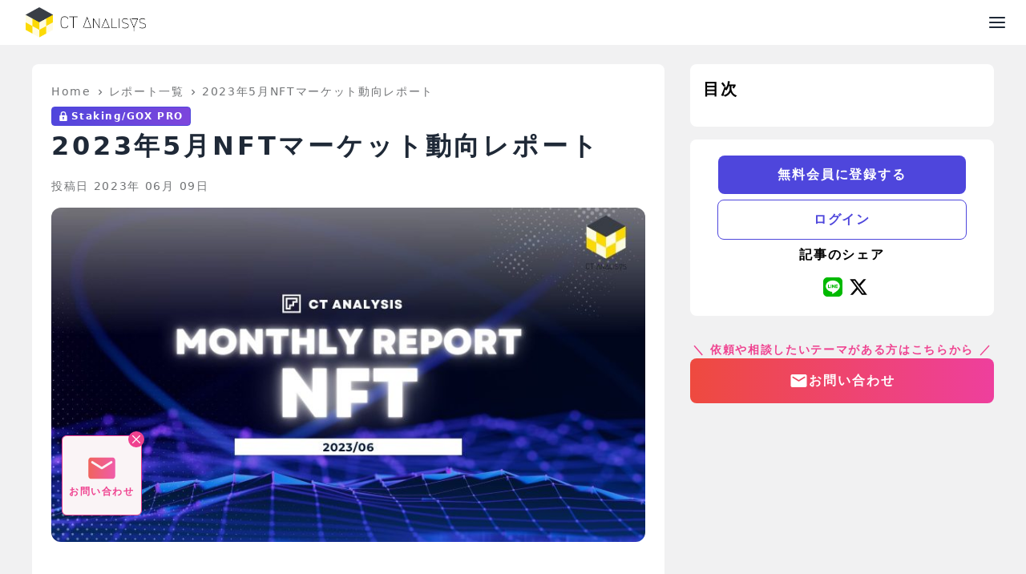

--- FILE ---
content_type: text/html; charset=utf-8
request_url: https://research.crypto-times.jp/reports/report74
body_size: 24803
content:
<!DOCTYPE html><html lang="ja"><head><meta charSet="utf-8"/><meta name="viewport" content="width=device-width, initial-scale=1"/><meta name="keywords" content="CRYPTO TIMES, クリプトタイムス, CT Analysis"/><meta name="copyright" content="Copyright(C) CT Analysis. All Rights Reserved."/><meta property="og:type" content="company"/><meta property="og:site_name" content="CT Analysis"/><meta property="og:image:width" content="1200"/><meta property="og:image:height" content="1200"/><link rel="canonical" href="https://research.crypto-times.jp/reports/report74"/><title>CT Analysis | 2023年5月NFTマーケット動向レポート</title><meta name="description" content="5月のNFT市場動向を『CT Analysis』が調査。取引減少の中、Ordinal NFTが活況。大手企業の戦略も分析。 CT Analysisは暗号通貨やブロックチェーンに関してのレポートを月に数回配信するリサーチコンテンツです。一般ユーザーから事業者まで、幅広いデータ・分析需要に応えることを目標として、専門性とわ"/><meta property="og:title" content="CT Analysis | 2023年5月NFTマーケット動向レポート"/><meta property="og:url" content="https://research.crypto-times.jp/reports/report74"/><meta property="og:description" content="5月のNFT市場動向を『CT Analysis』が調査。取引減少の中、Ordinal NFTが活況。大手企業の戦略も分析。 CT Analysisは暗号通貨やブロックチェーンに関してのレポートを月に数回配信するリサーチコンテンツです。一般ユーザーから事業者まで、幅広いデータ・分析需要に応えることを目標として、専門性とわ"/><meta property="og:image" content="https://images.ctfassets.net/bsx3fez43j49/1Y6kgPlxwmy2eXxaFahcP8/902e6d108eebf72d1845acefe8aaab63/Blue-Yellow-Neon-Crypto-Breaking-News-Twitter-Post.jpeg"/><meta property="twitter:card" content="summary_large_image"/><meta property="twitter:site" content="@CryptoTimes_mag"/><meta property="twitter:title" content="CT Analysis | 2023年5月NFTマーケット動向レポート"/><meta name="twitter:description" content="5月のNFT市場動向を『CT Analysis』が調査。取引減少の中、Ordinal NFTが活況。大手企業の戦略も分析。 CT Analysisは暗号通貨やブロックチェーンに関してのレポートを月に数回配信するリサーチコンテンツです。一般ユーザーから事業者まで、幅広いデータ・分析需要に応えることを目標として、専門性とわ"/><meta name="twitter:image" content="https://images.ctfassets.net/bsx3fez43j49/1Y6kgPlxwmy2eXxaFahcP8/902e6d108eebf72d1845acefe8aaab63/Blue-Yellow-Neon-Crypto-Breaking-News-Twitter-Post.jpeg"/><meta name="next-head-count" content="20"/><link rel="preload" href="/_next/static/css/8bf9afef181c55ba.css" as="style"/><link rel="stylesheet" href="/_next/static/css/8bf9afef181c55ba.css" data-n-g=""/><noscript data-n-css=""></noscript><script defer="" nomodule="" src="/_next/static/chunks/polyfills-c67a75d1b6f99dc8.js"></script><script src="/_next/static/chunks/webpack-8be94188a15c1775.js" defer=""></script><script src="/_next/static/chunks/framework-4556c45dd113b893.js" defer=""></script><script src="/_next/static/chunks/main-731c26bd9783abc1.js" defer=""></script><script src="/_next/static/chunks/pages/_app-47c9d71e08480939.js" defer=""></script><script src="/_next/static/chunks/460-f9898dc051155c59.js" defer=""></script><script src="/_next/static/chunks/881-8b3624542723d3f2.js" defer=""></script><script src="/_next/static/chunks/113-4bf49258594ef898.js" defer=""></script><script src="/_next/static/chunks/608-27aa6da943655fd3.js" defer=""></script><script src="/_next/static/chunks/299-ab411ce6c4a3539b.js" defer=""></script><script src="/_next/static/chunks/439-e78c61e89ded3da3.js" defer=""></script><script src="/_next/static/chunks/pages/reports/%5Bid%5D-8a149b3bbb704347.js" defer=""></script><script src="/_next/static/Xm4WfT047qaCBPlSFTaIu/_buildManifest.js" defer=""></script><script src="/_next/static/Xm4WfT047qaCBPlSFTaIu/_ssgManifest.js" defer=""></script></head><body><div id="__next"><style data-emotion="css-global 5ldzf5">:host,:root,[data-theme]{--chakra-ring-inset:var(--chakra-empty,/*!*/ /*!*/);--chakra-ring-offset-width:0px;--chakra-ring-offset-color:#fff;--chakra-ring-color:rgba(66, 153, 225, 0.6);--chakra-ring-offset-shadow:0 0 #0000;--chakra-ring-shadow:0 0 #0000;--chakra-space-x-reverse:0;--chakra-space-y-reverse:0;--chakra-colors-transparent:transparent;--chakra-colors-current:currentColor;--chakra-colors-black:#000000;--chakra-colors-white:#ffffff;--chakra-colors-whiteAlpha-50:rgba(255, 255, 255, 0.04);--chakra-colors-whiteAlpha-100:rgba(255, 255, 255, 0.06);--chakra-colors-whiteAlpha-200:rgba(255, 255, 255, 0.08);--chakra-colors-whiteAlpha-300:rgba(255, 255, 255, 0.16);--chakra-colors-whiteAlpha-400:rgba(255, 255, 255, 0.24);--chakra-colors-whiteAlpha-500:rgba(255, 255, 255, 0.36);--chakra-colors-whiteAlpha-600:rgba(255, 255, 255, 0.48);--chakra-colors-whiteAlpha-700:rgba(255, 255, 255, 0.64);--chakra-colors-whiteAlpha-800:rgba(255, 255, 255, 0.80);--chakra-colors-whiteAlpha-900:rgba(255, 255, 255, 0.92);--chakra-colors-blackAlpha-50:rgba(0, 0, 0, 0.04);--chakra-colors-blackAlpha-80:rgba(0,0,0,0.8);--chakra-colors-blackAlpha-100:rgba(0, 0, 0, 0.06);--chakra-colors-blackAlpha-200:rgba(0, 0, 0, 0.08);--chakra-colors-blackAlpha-300:rgba(0, 0, 0, 0.16);--chakra-colors-blackAlpha-400:rgba(0, 0, 0, 0.24);--chakra-colors-blackAlpha-500:rgba(0, 0, 0, 0.36);--chakra-colors-blackAlpha-600:rgba(0, 0, 0, 0.48);--chakra-colors-blackAlpha-700:rgba(0, 0, 0, 0.64);--chakra-colors-blackAlpha-800:rgba(0, 0, 0, 0.80);--chakra-colors-blackAlpha-900:rgba(0, 0, 0, 0.92);--chakra-colors-gray-5:#f1f1f2;--chakra-colors-gray-10:#f4f4fd;--chakra-colors-gray-20:#c9cccf;--chakra-colors-gray-50:#F7FAFC;--chakra-colors-gray-80:#14181A;--chakra-colors-gray-90:#374151;--chakra-colors-gray-100:#1f2937;--chakra-colors-gray-200:#E2E8F0;--chakra-colors-gray-300:#CBD5E0;--chakra-colors-gray-400:#A0AEC0;--chakra-colors-gray-500:#718096;--chakra-colors-gray-600:#4A5568;--chakra-colors-gray-700:#2D3748;--chakra-colors-gray-800:#1A202C;--chakra-colors-gray-900:#171923;--chakra-colors-red-5:#f8eced;--chakra-colors-red-50:#FFF5F5;--chakra-colors-red-90:#c0555b;--chakra-colors-red-100:#b94249;--chakra-colors-red-200:#FEB2B2;--chakra-colors-red-300:#FC8181;--chakra-colors-red-400:#F56565;--chakra-colors-red-500:#E53E3E;--chakra-colors-red-600:#C53030;--chakra-colors-red-700:#9B2C2C;--chakra-colors-red-800:#822727;--chakra-colors-red-900:#63171B;--chakra-colors-orange-50:#FFFAF0;--chakra-colors-orange-100:#FEEBC8;--chakra-colors-orange-200:#FBD38D;--chakra-colors-orange-300:#F6AD55;--chakra-colors-orange-400:#ED8936;--chakra-colors-orange-500:#DD6B20;--chakra-colors-orange-600:#C05621;--chakra-colors-orange-700:#9C4221;--chakra-colors-orange-800:#7B341E;--chakra-colors-orange-900:#652B19;--chakra-colors-yellow-50:#FEFCBF;--chakra-colors-yellow-100:#FCDA05;--chakra-colors-yellow-200:#FAF089;--chakra-colors-yellow-300:#F6E05E;--chakra-colors-yellow-400:#ECC94B;--chakra-colors-yellow-500:#D69E2E;--chakra-colors-yellow-600:#B7791F;--chakra-colors-yellow-700:#975A16;--chakra-colors-yellow-800:#744210;--chakra-colors-yellow-900:#5F370E;--chakra-colors-green-50:#C7F6C7;--chakra-colors-green-100:#22DD22;--chakra-colors-green-200:#9AE6B4;--chakra-colors-green-300:#68D391;--chakra-colors-green-400:#48BB78;--chakra-colors-green-500:#38A169;--chakra-colors-green-600:#2F855A;--chakra-colors-green-700:#276749;--chakra-colors-green-800:#22543D;--chakra-colors-green-900:#1C4532;--chakra-colors-teal-50:#E6FFFA;--chakra-colors-teal-100:#B2F5EA;--chakra-colors-teal-200:#81E6D9;--chakra-colors-teal-300:#4FD1C5;--chakra-colors-teal-400:#38B2AC;--chakra-colors-teal-500:#319795;--chakra-colors-teal-600:#2C7A7B;--chakra-colors-teal-700:#285E61;--chakra-colors-teal-800:#234E52;--chakra-colors-teal-900:#1D4044;--chakra-colors-blue-50:#ebf8ff;--chakra-colors-blue-100:#bee3f8;--chakra-colors-blue-200:#90cdf4;--chakra-colors-blue-300:#63b3ed;--chakra-colors-blue-400:#4299e1;--chakra-colors-blue-500:#3182ce;--chakra-colors-blue-600:#2b6cb0;--chakra-colors-blue-700:#2c5282;--chakra-colors-blue-800:#2a4365;--chakra-colors-blue-900:#1A365D;--chakra-colors-cyan-50:#EDFDFD;--chakra-colors-cyan-100:#C4F1F9;--chakra-colors-cyan-200:#9DECF9;--chakra-colors-cyan-300:#76E4F7;--chakra-colors-cyan-400:#0BC5EA;--chakra-colors-cyan-500:#00B5D8;--chakra-colors-cyan-600:#00A3C4;--chakra-colors-cyan-700:#0987A0;--chakra-colors-cyan-800:#086F83;--chakra-colors-cyan-900:#065666;--chakra-colors-purple-5:#f0eefc;--chakra-colors-purple-10:#f4f4fd;--chakra-colors-purple-20:#ededfc;--chakra-colors-purple-40:#716ae3;--chakra-colors-purple-50:#4e46dc;--chakra-colors-purple-60:#36309d;--chakra-colors-purple-100:#E9D8FD;--chakra-colors-purple-200:#D6BCFA;--chakra-colors-purple-300:#B794F4;--chakra-colors-purple-400:#9F7AEA;--chakra-colors-purple-500:#805AD5;--chakra-colors-purple-600:#6B46C1;--chakra-colors-purple-700:#553C9A;--chakra-colors-purple-800:#44337A;--chakra-colors-purple-900:#322659;--chakra-colors-pink-50:#FFF5F7;--chakra-colors-pink-100:#FED7E2;--chakra-colors-pink-200:#FBB6CE;--chakra-colors-pink-300:#F687B3;--chakra-colors-pink-400:#ED64A6;--chakra-colors-pink-500:#D53F8C;--chakra-colors-pink-600:#B83280;--chakra-colors-pink-700:#97266D;--chakra-colors-pink-800:#702459;--chakra-colors-pink-900:#521B41;--chakra-colors-linkedin-50:#E8F4F9;--chakra-colors-linkedin-100:#CFEDFB;--chakra-colors-linkedin-200:#9BDAF3;--chakra-colors-linkedin-300:#68C7EC;--chakra-colors-linkedin-400:#34B3E4;--chakra-colors-linkedin-500:#00A0DC;--chakra-colors-linkedin-600:#008CC9;--chakra-colors-linkedin-700:#0077B5;--chakra-colors-linkedin-800:#005E93;--chakra-colors-linkedin-900:#004471;--chakra-colors-facebook-50:#E8F4F9;--chakra-colors-facebook-100:#D9DEE9;--chakra-colors-facebook-200:#B7C2DA;--chakra-colors-facebook-300:#6482C0;--chakra-colors-facebook-400:#4267B2;--chakra-colors-facebook-500:#385898;--chakra-colors-facebook-600:#314E89;--chakra-colors-facebook-700:#29487D;--chakra-colors-facebook-800:#223B67;--chakra-colors-facebook-900:#1E355B;--chakra-colors-messenger-50:#D0E6FF;--chakra-colors-messenger-100:#B9DAFF;--chakra-colors-messenger-200:#A2CDFF;--chakra-colors-messenger-300:#7AB8FF;--chakra-colors-messenger-400:#2E90FF;--chakra-colors-messenger-500:#0078FF;--chakra-colors-messenger-600:#0063D1;--chakra-colors-messenger-700:#0052AC;--chakra-colors-messenger-800:#003C7E;--chakra-colors-messenger-900:#002C5C;--chakra-colors-whatsapp-50:#dffeec;--chakra-colors-whatsapp-100:#b9f5d0;--chakra-colors-whatsapp-200:#90edb3;--chakra-colors-whatsapp-300:#65e495;--chakra-colors-whatsapp-400:#3cdd78;--chakra-colors-whatsapp-500:#22c35e;--chakra-colors-whatsapp-600:#179848;--chakra-colors-whatsapp-700:#0c6c33;--chakra-colors-whatsapp-800:#01421c;--chakra-colors-whatsapp-900:#001803;--chakra-colors-twitter-50:#E5F4FD;--chakra-colors-twitter-100:#C8E9FB;--chakra-colors-twitter-200:#A8DCFA;--chakra-colors-twitter-300:#83CDF7;--chakra-colors-twitter-400:#57BBF5;--chakra-colors-twitter-500:#1DA1F2;--chakra-colors-twitter-600:#1A94DA;--chakra-colors-twitter-700:#1681BF;--chakra-colors-twitter-800:#136B9E;--chakra-colors-twitter-900:#0D4D71;--chakra-colors-telegram-50:#E3F2F9;--chakra-colors-telegram-100:#C5E4F3;--chakra-colors-telegram-200:#A2D4EC;--chakra-colors-telegram-300:#7AC1E4;--chakra-colors-telegram-400:#47A9DA;--chakra-colors-telegram-500:#0088CC;--chakra-colors-telegram-600:#007AB8;--chakra-colors-telegram-700:#006BA1;--chakra-colors-telegram-800:#005885;--chakra-colors-telegram-900:#003F5E;--chakra-colors-lineGreen:#06c755;--chakra-colors-twitterBlue:#1da1f2;--chakra-colors-text-100:#08131a;--chakra-colors-grayAlpha-5:rgba(20, 24, 26, 0.05);--chakra-colors-grayAlpha-10:rgba(20, 24, 26, 0.1);--chakra-colors-grayAlpha-24:rgba(20, 24, 26, 0.24);--chakra-colors-grayAlpha-60:rgba(20, 24, 26, 0.6);--chakra-colors-grayAlpha-80:rgba(20, 24, 26, 0.8);--chakra-borders-none:0;--chakra-borders-1px:1px solid;--chakra-borders-2px:2px solid;--chakra-borders-4px:4px solid;--chakra-borders-8px:8px solid;--chakra-fonts-heading:system-ui;--chakra-fonts-body:system-ui;--chakra-fonts-mono:SFMono-Regular,Menlo,Monaco,Consolas,"Liberation Mono","Courier New",monospace;--chakra-fontSizes-3xs:0.45rem;--chakra-fontSizes-2xs:0.625rem;--chakra-fontSizes-xs:0.75rem;--chakra-fontSizes-sm:0.875rem;--chakra-fontSizes-md:1rem;--chakra-fontSizes-lg:1.125rem;--chakra-fontSizes-xl:1.25rem;--chakra-fontSizes-2xl:1.5rem;--chakra-fontSizes-3xl:1.875rem;--chakra-fontSizes-4xl:2.25rem;--chakra-fontSizes-5xl:3rem;--chakra-fontSizes-6xl:3.75rem;--chakra-fontSizes-7xl:4.5rem;--chakra-fontSizes-8xl:6rem;--chakra-fontSizes-9xl:8rem;--chakra-fontWeights-hairline:100;--chakra-fontWeights-thin:200;--chakra-fontWeights-light:300;--chakra-fontWeights-normal:400;--chakra-fontWeights-medium:500;--chakra-fontWeights-semibold:600;--chakra-fontWeights-bold:700;--chakra-fontWeights-extrabold:800;--chakra-fontWeights-black:900;--chakra-letterSpacings-tighter:-0.05em;--chakra-letterSpacings-tight:-0.025em;--chakra-letterSpacings-normal:0;--chakra-letterSpacings-wide:0.025em;--chakra-letterSpacings-wider:0.05em;--chakra-letterSpacings-widest:0.1em;--chakra-lineHeights-3:.75rem;--chakra-lineHeights-4:1rem;--chakra-lineHeights-5:1.25rem;--chakra-lineHeights-6:1.5rem;--chakra-lineHeights-7:1.75rem;--chakra-lineHeights-8:2rem;--chakra-lineHeights-9:2.25rem;--chakra-lineHeights-10:2.5rem;--chakra-lineHeights-normal:normal;--chakra-lineHeights-none:1;--chakra-lineHeights-shorter:1.25;--chakra-lineHeights-short:1.375;--chakra-lineHeights-base:1.5;--chakra-lineHeights-tall:1.625;--chakra-lineHeights-taller:2;--chakra-radii-none:0;--chakra-radii-sm:0.125rem;--chakra-radii-base:0.25rem;--chakra-radii-md:0.375rem;--chakra-radii-lg:0.5rem;--chakra-radii-xl:0.75rem;--chakra-radii-2xl:1rem;--chakra-radii-3xl:1.5rem;--chakra-radii-full:9999px;--chakra-space-1:0.25rem;--chakra-space-2:0.5rem;--chakra-space-3:0.75rem;--chakra-space-4:1rem;--chakra-space-5:1.25rem;--chakra-space-6:1.5rem;--chakra-space-7:1.75rem;--chakra-space-8:2rem;--chakra-space-9:2.25rem;--chakra-space-10:2.5rem;--chakra-space-12:3rem;--chakra-space-14:3.5rem;--chakra-space-16:4rem;--chakra-space-20:5rem;--chakra-space-24:6rem;--chakra-space-28:7rem;--chakra-space-32:8rem;--chakra-space-36:9rem;--chakra-space-40:10rem;--chakra-space-44:11rem;--chakra-space-48:12rem;--chakra-space-52:13rem;--chakra-space-56:14rem;--chakra-space-60:15rem;--chakra-space-64:16rem;--chakra-space-72:18rem;--chakra-space-80:20rem;--chakra-space-96:24rem;--chakra-space-px:1px;--chakra-space-0-5:0.125rem;--chakra-space-1-5:0.375rem;--chakra-space-2-5:0.625rem;--chakra-space-3-5:0.875rem;--chakra-shadows-xs:0 0 0 1px rgba(0, 0, 0, 0.05);--chakra-shadows-sm:0 1px 2px 0 rgba(0, 0, 0, 0.05);--chakra-shadows-base:0 1px 3px 0 rgba(0, 0, 0, 0.1),0 1px 2px 0 rgba(0, 0, 0, 0.06);--chakra-shadows-md:0 4px 6px -1px rgba(0, 0, 0, 0.1),0 2px 4px -1px rgba(0, 0, 0, 0.06);--chakra-shadows-lg:0 10px 15px -3px rgba(0, 0, 0, 0.1),0 4px 6px -2px rgba(0, 0, 0, 0.05);--chakra-shadows-xl:0 20px 25px -5px rgba(0, 0, 0, 0.1),0 10px 10px -5px rgba(0, 0, 0, 0.04);--chakra-shadows-2xl:0 25px 50px -12px rgba(0, 0, 0, 0.25);--chakra-shadows-outline:0 0 0 3px rgba(66, 153, 225, 0.6);--chakra-shadows-inner:inset 0 2px 4px 0 rgba(0,0,0,0.06);--chakra-shadows-none:none;--chakra-shadows-dark-lg:rgba(0, 0, 0, 0.1) 0px 0px 0px 1px,rgba(0, 0, 0, 0.2) 0px 5px 10px,rgba(0, 0, 0, 0.4) 0px 15px 40px;--chakra-sizes-1:0.25rem;--chakra-sizes-2:0.5rem;--chakra-sizes-3:0.75rem;--chakra-sizes-4:1rem;--chakra-sizes-5:1.25rem;--chakra-sizes-6:1.5rem;--chakra-sizes-7:1.75rem;--chakra-sizes-8:2rem;--chakra-sizes-9:2.25rem;--chakra-sizes-10:2.5rem;--chakra-sizes-12:3rem;--chakra-sizes-14:3.5rem;--chakra-sizes-16:4rem;--chakra-sizes-20:5rem;--chakra-sizes-24:6rem;--chakra-sizes-28:7rem;--chakra-sizes-32:8rem;--chakra-sizes-36:9rem;--chakra-sizes-40:10rem;--chakra-sizes-44:11rem;--chakra-sizes-48:12rem;--chakra-sizes-52:13rem;--chakra-sizes-56:14rem;--chakra-sizes-60:15rem;--chakra-sizes-64:16rem;--chakra-sizes-72:18rem;--chakra-sizes-80:20rem;--chakra-sizes-96:24rem;--chakra-sizes-px:1px;--chakra-sizes-0-5:0.125rem;--chakra-sizes-1-5:0.375rem;--chakra-sizes-2-5:0.625rem;--chakra-sizes-3-5:0.875rem;--chakra-sizes-max:max-content;--chakra-sizes-min:min-content;--chakra-sizes-full:100%;--chakra-sizes-3xs:14rem;--chakra-sizes-2xs:16rem;--chakra-sizes-xs:20rem;--chakra-sizes-sm:24rem;--chakra-sizes-md:28rem;--chakra-sizes-lg:1200px;--chakra-sizes-xl:36rem;--chakra-sizes-2xl:42rem;--chakra-sizes-3xl:48rem;--chakra-sizes-4xl:56rem;--chakra-sizes-5xl:64rem;--chakra-sizes-6xl:72rem;--chakra-sizes-7xl:80rem;--chakra-sizes-8xl:90rem;--chakra-sizes-prose:60ch;--chakra-sizes-container-sm:640px;--chakra-sizes-container-md:768px;--chakra-sizes-container-lg:1024px;--chakra-sizes-container-xl:1280px;--chakra-sizes-sp:375px;--chakra-sizes-tablet:744px;--chakra-sizes-pc:1440px;--chakra-zIndices-hide:-1;--chakra-zIndices-auto:auto;--chakra-zIndices-base:0;--chakra-zIndices-docked:10;--chakra-zIndices-dropdown:1000;--chakra-zIndices-sticky:1100;--chakra-zIndices-banner:1200;--chakra-zIndices-overlay:1300;--chakra-zIndices-modal:1400;--chakra-zIndices-popover:1500;--chakra-zIndices-skipLink:1600;--chakra-zIndices-toast:1700;--chakra-zIndices-tooltip:1800;--chakra-transition-property-common:background-color,border-color,color,fill,stroke,opacity,box-shadow,transform;--chakra-transition-property-colors:background-color,border-color,color,fill,stroke;--chakra-transition-property-dimensions:width,height;--chakra-transition-property-position:left,right,top,bottom;--chakra-transition-property-background:background-color,background-image,background-position;--chakra-transition-easing-ease-in:cubic-bezier(0.4, 0, 1, 1);--chakra-transition-easing-ease-out:cubic-bezier(0, 0, 0.2, 1);--chakra-transition-easing-ease-in-out:cubic-bezier(0.4, 0, 0.2, 1);--chakra-transition-duration-ultra-fast:50ms;--chakra-transition-duration-faster:100ms;--chakra-transition-duration-fast:150ms;--chakra-transition-duration-normal:200ms;--chakra-transition-duration-slow:300ms;--chakra-transition-duration-slower:400ms;--chakra-transition-duration-ultra-slow:500ms;--chakra-blur-none:0;--chakra-blur-sm:4px;--chakra-blur-base:8px;--chakra-blur-md:12px;--chakra-blur-lg:16px;--chakra-blur-xl:24px;--chakra-blur-2xl:40px;--chakra-blur-3xl:64px;--chakra-breakpoints-base:0em;--chakra-breakpoints-sm:30em;--chakra-breakpoints-md:744px;--chakra-breakpoints-lg:1200px;--chakra-breakpoints-xl:1440px;--chakra-breakpoints-2xl:96em;}.chakra-ui-light :host:not([data-theme]),.chakra-ui-light :root:not([data-theme]),.chakra-ui-light [data-theme]:not([data-theme]),[data-theme=light] :host:not([data-theme]),[data-theme=light] :root:not([data-theme]),[data-theme=light] [data-theme]:not([data-theme]),:host[data-theme=light],:root[data-theme=light],[data-theme][data-theme=light]{--chakra-colors-chakra-body-text:var(--chakra-colors-gray-800);--chakra-colors-chakra-body-bg:var(--chakra-colors-white);--chakra-colors-chakra-border-color:var(--chakra-colors-gray-200);--chakra-colors-chakra-inverse-text:var(--chakra-colors-white);--chakra-colors-chakra-subtle-bg:var(--chakra-colors-gray-100);--chakra-colors-chakra-subtle-text:var(--chakra-colors-gray-600);--chakra-colors-chakra-placeholder-color:var(--chakra-colors-gray-500);}.chakra-ui-dark :host:not([data-theme]),.chakra-ui-dark :root:not([data-theme]),.chakra-ui-dark [data-theme]:not([data-theme]),[data-theme=dark] :host:not([data-theme]),[data-theme=dark] :root:not([data-theme]),[data-theme=dark] [data-theme]:not([data-theme]),:host[data-theme=dark],:root[data-theme=dark],[data-theme][data-theme=dark]{--chakra-colors-chakra-body-text:var(--chakra-colors-whiteAlpha-900);--chakra-colors-chakra-body-bg:var(--chakra-colors-gray-800);--chakra-colors-chakra-border-color:var(--chakra-colors-whiteAlpha-300);--chakra-colors-chakra-inverse-text:var(--chakra-colors-gray-800);--chakra-colors-chakra-subtle-bg:var(--chakra-colors-gray-700);--chakra-colors-chakra-subtle-text:var(--chakra-colors-gray-400);--chakra-colors-chakra-placeholder-color:var(--chakra-colors-whiteAlpha-400);}</style><style data-emotion="css-global fubdgu">html{line-height:1.5;-webkit-text-size-adjust:100%;font-family:system-ui,sans-serif;-webkit-font-smoothing:antialiased;text-rendering:optimizeLegibility;-moz-osx-font-smoothing:grayscale;touch-action:manipulation;}body{position:relative;min-height:100%;margin:0;font-feature-settings:"kern";}:where(*, *::before, *::after){border-width:0;border-style:solid;box-sizing:border-box;word-wrap:break-word;}main{display:block;}hr{border-top-width:1px;box-sizing:content-box;height:0;overflow:visible;}:where(pre, code, kbd,samp){font-family:SFMono-Regular,Menlo,Monaco,Consolas,monospace;font-size:1em;}a{background-color:transparent;color:inherit;-webkit-text-decoration:inherit;text-decoration:inherit;}abbr[title]{border-bottom:none;-webkit-text-decoration:underline;text-decoration:underline;-webkit-text-decoration:underline dotted;-webkit-text-decoration:underline dotted;text-decoration:underline dotted;}:where(b, strong){font-weight:bold;}small{font-size:80%;}:where(sub,sup){font-size:75%;line-height:0;position:relative;vertical-align:baseline;}sub{bottom:-0.25em;}sup{top:-0.5em;}img{border-style:none;}:where(button, input, optgroup, select, textarea){font-family:inherit;font-size:100%;line-height:1.15;margin:0;}:where(button, input){overflow:visible;}:where(button, select){text-transform:none;}:where(
          button::-moz-focus-inner,
          [type="button"]::-moz-focus-inner,
          [type="reset"]::-moz-focus-inner,
          [type="submit"]::-moz-focus-inner
        ){border-style:none;padding:0;}fieldset{padding:0.35em 0.75em 0.625em;}legend{box-sizing:border-box;color:inherit;display:table;max-width:100%;padding:0;white-space:normal;}progress{vertical-align:baseline;}textarea{overflow:auto;}:where([type="checkbox"], [type="radio"]){box-sizing:border-box;padding:0;}input[type="number"]::-webkit-inner-spin-button,input[type="number"]::-webkit-outer-spin-button{-webkit-appearance:none!important;}input[type="number"]{-moz-appearance:textfield;}input[type="search"]{-webkit-appearance:textfield;outline-offset:-2px;}input[type="search"]::-webkit-search-decoration{-webkit-appearance:none!important;}::-webkit-file-upload-button{-webkit-appearance:button;font:inherit;}details{display:block;}summary{display:-webkit-box;display:-webkit-list-item;display:-ms-list-itembox;display:list-item;}template{display:none;}[hidden]{display:none!important;}:where(
          blockquote,
          dl,
          dd,
          h1,
          h2,
          h3,
          h4,
          h5,
          h6,
          hr,
          figure,
          p,
          pre
        ){margin:0;}button{background:transparent;padding:0;}fieldset{margin:0;padding:0;}:where(ol, ul){margin:0;padding:0;}textarea{resize:vertical;}:where(button, [role="button"]){cursor:pointer;}button::-moz-focus-inner{border:0!important;}table{border-collapse:collapse;}:where(h1, h2, h3, h4, h5, h6){font-size:inherit;font-weight:inherit;}:where(button, input, optgroup, select, textarea){padding:0;line-height:inherit;color:inherit;}:where(img, svg, video, canvas, audio, iframe, embed, object){display:block;}:where(img, video){max-width:100%;height:auto;}[data-js-focus-visible] :focus:not([data-focus-visible-added]):not(
          [data-focus-visible-disabled]
        ){outline:none;box-shadow:none;}select::-ms-expand{display:none;}:root,:host{--chakra-vh:100vh;}@supports (height: -webkit-fill-available){:root,:host{--chakra-vh:-webkit-fill-available;}}@supports (height: -moz-fill-available){:root,:host{--chakra-vh:-moz-fill-available;}}@supports (height: 100dvh){:root,:host{--chakra-vh:100dvh;}}</style><style data-emotion="css-global 1cgn62j">body{font-family:var(--chakra-fonts-body);color:var(--chakra-colors-chakra-body-text);background:var(--chakra-colors-chakra-body-bg);transition-property:background-color;transition-duration:var(--chakra-transition-duration-normal);line-height:var(--chakra-lineHeights-base);}*::-webkit-input-placeholder{color:var(--chakra-colors-chakra-placeholder-color);}*::-moz-placeholder{color:var(--chakra-colors-chakra-placeholder-color);}*:-ms-input-placeholder{color:var(--chakra-colors-chakra-placeholder-color);}*::placeholder{color:var(--chakra-colors-chakra-placeholder-color);}*,*::before,::after{border-color:var(--chakra-colors-chakra-border-color);}</style><style data-emotion="css 79elbk">.css-79elbk{position:relative;}</style><div class="css-79elbk"><style data-emotion="css c25juv">.css-c25juv{display:-webkit-box;display:-webkit-flex;display:-ms-flexbox;display:flex;-webkit-flex-direction:column;-ms-flex-direction:column;flex-direction:column;background:var(--chakra-colors-white);-webkit-align-items:center;-webkit-box-align:center;-ms-flex-align:center;align-items:center;position:relative;}</style><div class="css-c25juv"><style data-emotion="css 1r60zek">.css-1r60zek{display:-webkit-box;display:-webkit-flex;display:-ms-flexbox;display:flex;width:var(--chakra-sizes-full);-webkit-align-items:center;-webkit-box-align:center;-ms-flex-align:center;align-items:center;-webkit-box-pack:justify;-webkit-justify-content:space-between;justify-content:space-between;padding-top:var(--chakra-space-2);padding-bottom:var(--chakra-space-2);padding-left:var(--chakra-space-4);padding-right:var(--chakra-space-4);}@media screen and (min-width: 1440px){.css-1r60zek{padding-top:var(--chakra-space-3);padding-bottom:var(--chakra-space-3);padding-left:var(--chakra-space-6);padding-right:0px;}}</style><div class="css-1r60zek"><style data-emotion="css 1v7f7xu">.css-1v7f7xu{display:-webkit-box;display:-webkit-flex;display:-ms-flexbox;display:flex;-webkit-align-items:center;-webkit-box-align:center;-ms-flex-align:center;align-items:center;-webkit-flex-direction:row;-ms-flex-direction:row;flex-direction:row;gap:var(--chakra-space-4);margin-left:var(--chakra-space-4);}@media screen and (min-width: 1440px){.css-1v7f7xu{margin-left:0px;}}</style><div class="chakra-stack css-1v7f7xu"><style data-emotion="css spn4bz">.css-spn4bz{transition-property:var(--chakra-transition-property-common);transition-duration:var(--chakra-transition-duration-fast);transition-timing-function:var(--chakra-transition-easing-ease-out);cursor:pointer;-webkit-text-decoration:none;text-decoration:none;outline:2px solid transparent;outline-offset:2px;color:inherit;}.css-spn4bz:hover,.css-spn4bz[data-hover]{-webkit-text-decoration:underline;text-decoration:underline;}.css-spn4bz:focus-visible,.css-spn4bz[data-focus-visible]{box-shadow:var(--chakra-shadows-outline);}</style><a class="chakra-link css-spn4bz" href="/"><img width="150" alt="Header Navbar Logo" src="https://res.cloudinary.com/dochzdomk/image/upload/v1674483004/navbar-logo_hkzbfc.png" class="chakra-image css-0"/></a></div><style data-emotion="css qn6zwd">.css-qn6zwd{display:none;-webkit-align-items:center;-webkit-box-align:center;-ms-flex-align:center;align-items:center;-webkit-flex-direction:row;-ms-flex-direction:row;flex-direction:row;gap:var(--chakra-space-3);}@media screen and (min-width: 1440px){.css-qn6zwd{display:-webkit-box;display:-webkit-flex;display:-ms-flexbox;display:flex;}}</style><nav class="chakra-stack css-qn6zwd"><style data-emotion="css 1tycl04">.css-1tycl04{transition-property:var(--chakra-transition-property-common);transition-duration:var(--chakra-transition-duration-fast);transition-timing-function:var(--chakra-transition-easing-ease-out);cursor:pointer;-webkit-text-decoration:none;text-decoration:none;outline:2px solid transparent;outline-offset:2px;color:inherit;-webkit-padding-start:var(--chakra-space-2);padding-inline-start:var(--chakra-space-2);-webkit-padding-end:var(--chakra-space-2);padding-inline-end:var(--chakra-space-2);padding-top:var(--chakra-space-1);padding-bottom:var(--chakra-space-1);}.css-1tycl04:focus-visible,.css-1tycl04[data-focus-visible]{box-shadow:var(--chakra-shadows-outline);}.css-1tycl04:hover,.css-1tycl04[data-hover]{border:var(--chakra-borders-none);}</style><a target="_self" class="chakra-link css-1tycl04" href="/lp"><style data-emotion="css 53wv3f">.css-53wv3f{border-bottom:var(--chakra-borders-none);padding-top:var(--chakra-space-2);padding-bottom:var(--chakra-space-2);}</style><div class="css-53wv3f"><style data-emotion="css 1o65nkl">.css-1o65nkl{font-size:18px;font-weight:700;line-height:18px;letter-spacing:0.12em;color:var(--chakra-colors-gray-100);}</style><p class="chakra-text css-1o65nkl">About</p></div></a><a target="_self" class="chakra-link css-1tycl04" href="/reports"><div class="css-53wv3f"><p class="chakra-text css-1o65nkl">Reports</p></div></a><style data-emotion="css b6dr7h">.css-b6dr7h{transition-property:var(--chakra-transition-property-common);transition-duration:var(--chakra-transition-duration-fast);transition-timing-function:var(--chakra-transition-easing-ease-out);cursor:pointer;-webkit-text-decoration:none;text-decoration:none;outline:2px solid transparent;outline-offset:2px;color:inherit;-webkit-padding-start:var(--chakra-space-2);padding-inline-start:var(--chakra-space-2);-webkit-padding-end:var(--chakra-space-2);padding-inline-end:var(--chakra-space-2);padding-top:var(--chakra-space-1);padding-bottom:var(--chakra-space-1);}.css-b6dr7h:focus-visible,.css-b6dr7h[data-focus-visible]{box-shadow:var(--chakra-shadows-outline);}.css-b6dr7h:hover,.css-b6dr7h[data-hover]{-webkit-text-decoration:none;text-decoration:none;}</style><style data-emotion="css 9vznbm">.css-9vznbm{transition-property:var(--chakra-transition-property-common);transition-duration:var(--chakra-transition-duration-fast);transition-timing-function:var(--chakra-transition-easing-ease-out);cursor:pointer;-webkit-text-decoration:none;text-decoration:none;outline:2px solid transparent;outline-offset:2px;color:inherit;transition-property:var(--chakra-transition-property-common);transition-duration:var(--chakra-transition-duration-fast);transition-timing-function:var(--chakra-transition-easing-ease-out);cursor:pointer;-webkit-text-decoration:none;text-decoration:none;outline:2px solid transparent;outline-offset:2px;color:inherit;-webkit-padding-start:var(--chakra-space-2);padding-inline-start:var(--chakra-space-2);-webkit-padding-end:var(--chakra-space-2);padding-inline-end:var(--chakra-space-2);padding-top:var(--chakra-space-1);padding-bottom:var(--chakra-space-1);}.css-9vznbm:hover,.css-9vznbm[data-hover]{-webkit-text-decoration:underline;text-decoration:underline;}.css-9vznbm:focus-visible,.css-9vznbm[data-focus-visible]{box-shadow:var(--chakra-shadows-outline);}.css-9vznbm:focus-visible,.css-9vznbm[data-focus-visible]{box-shadow:var(--chakra-shadows-outline);}.css-9vznbm:hover,.css-9vznbm[data-hover]{-webkit-text-decoration:none;text-decoration:none;}</style><a target="_self" class="chakra-link chakra-link css-9vznbm" href="/staking/acs"><div class="css-53wv3f"><p class="chakra-text css-1o65nkl">ACS Staking</p></div></a><style data-emotion="css nwfosv">.css-nwfosv{display:-webkit-box;display:-webkit-flex;display:-ms-flexbox;display:flex;gap:var(--chakra-space-1);}</style><div class="css-nwfosv"><style data-emotion="css 17fulzr">.css-17fulzr{background:none;padding:3px;border-radius:12px;display:-webkit-inline-box;display:-webkit-inline-flex;display:-ms-inline-flexbox;display:inline-flex;}</style><div tabindex="0" class="css-17fulzr"><style data-emotion="css 1op2i6z">.css-1op2i6z{display:-webkit-inline-box;display:-webkit-inline-flex;display:-ms-inline-flexbox;display:inline-flex;-webkit-appearance:none;-moz-appearance:none;-ms-appearance:none;appearance:none;-webkit-align-items:center;-webkit-box-align:center;-ms-flex-align:center;align-items:center;-webkit-box-pack:center;-ms-flex-pack:center;-webkit-justify-content:center;justify-content:center;-webkit-user-select:none;-moz-user-select:none;-ms-user-select:none;user-select:none;position:relative;white-space:nowrap;vertical-align:middle;outline:2px solid transparent;outline-offset:2px;line-height:1.2;font-weight:var(--chakra-fontWeights-semibold);transition-property:var(--chakra-transition-property-common);transition-duration:var(--chakra-transition-duration-normal);min-width:var(--chakra-sizes-10);font-size:var(--chakra-fontSizes-md);background:#fff;border:1px solid #4E46DC;color:#4E46DC;-webkit-padding-start:0px;padding-inline-start:0px;-webkit-padding-end:0px;padding-inline-end:0px;padding-top:0px;padding-bottom:0px;width:auto;height:auto;border-radius:8px;}.css-1op2i6z:focus-visible,.css-1op2i6z[data-focus-visible]{box-shadow:var(--chakra-shadows-outline);}.css-1op2i6z:active,.css-1op2i6z[data-active]{background:var(--chakra-colors-gray-300);}.css-1op2i6z:hover,.css-1op2i6z[data-hover]{opacity:0.8;}.css-1op2i6z:disabled,.css-1op2i6z[disabled],.css-1op2i6z[aria-disabled=true],.css-1op2i6z[data-disabled]{opacity:0.8;}</style><button type="button" class="chakra-button css-1op2i6z"><style data-emotion="css 1uxv0bj">.css-1uxv0bj{font-size:16px;font-weight:700;line-height:24px;letter-spacing:0.12em;-webkit-padding-start:14px;padding-inline-start:14px;-webkit-padding-end:14px;padding-inline-end:14px;padding-top:10px;padding-bottom:10px;}</style><p class="chakra-text css-1uxv0bj">ログイン</p></button></div><style data-emotion="css 14xn3wh">.css-14xn3wh{border:1px solid transparent;background:none;padding:3px;border-radius:12px;display:-webkit-inline-box;display:-webkit-inline-flex;display:-ms-inline-flexbox;display:inline-flex;}</style><div tabindex="0" class="css-14xn3wh"><style data-emotion="css xealwe">.css-xealwe{display:-webkit-inline-box;display:-webkit-inline-flex;display:-ms-inline-flexbox;display:inline-flex;-webkit-appearance:none;-moz-appearance:none;-ms-appearance:none;appearance:none;-webkit-align-items:center;-webkit-box-align:center;-ms-flex-align:center;align-items:center;-webkit-box-pack:center;-ms-flex-pack:center;-webkit-justify-content:center;justify-content:center;-webkit-user-select:none;-moz-user-select:none;-ms-user-select:none;user-select:none;position:relative;white-space:nowrap;vertical-align:middle;outline:2px solid transparent;outline-offset:2px;line-height:1.2;font-weight:var(--chakra-fontWeights-semibold);transition-property:var(--chakra-transition-property-common);transition-duration:var(--chakra-transition-duration-normal);min-width:var(--chakra-sizes-10);font-size:var(--chakra-fontSizes-md);width:auto;background:linear-gradient(124.78deg, #4E46DC 0%, #7F46DC 100%);color:var(--chakra-colors-white);-webkit-padding-start:0px;padding-inline-start:0px;-webkit-padding-end:0px;padding-inline-end:0px;padding-top:0px;padding-bottom:0px;height:auto;border-radius:8px;}.css-xealwe:focus-visible,.css-xealwe[data-focus-visible]{box-shadow:var(--chakra-shadows-outline);}.css-xealwe:active,.css-xealwe[data-active]{background:var(--chakra-colors-gray-300);}.css-xealwe:hover,.css-xealwe[data-hover]{background:linear-gradient(0deg, rgba(0, 0, 0, 0.36), rgba(0, 0, 0, 0.36)),linear-gradient(124.78deg, #4E46DC 0%, #7F46DC 100%);}.css-xealwe:disabled,.css-xealwe[disabled],.css-xealwe[aria-disabled=true],.css-xealwe[data-disabled]{background:linear-gradient(0deg, rgba(0, 0, 0, 0.36), rgba(0, 0, 0, 0.36)),linear-gradient(124.78deg, #4E46DC 0%, #7F46DC 100%);opacity:0.8;}</style><button type="button" class="chakra-button css-xealwe"><style data-emotion="css 64kzap">.css-64kzap{display:-webkit-box;display:-webkit-flex;display:-ms-flexbox;display:flex;-webkit-align-items:center;-webkit-box-align:center;-ms-flex-align:center;align-items:center;-webkit-box-pack:center;-ms-flex-pack:center;-webkit-justify-content:center;justify-content:center;-webkit-padding-start:14px;padding-inline-start:14px;-webkit-padding-end:14px;padding-inline-end:14px;padding-top:10px;padding-bottom:10px;}</style><div class="css-64kzap"><style data-emotion="css 1tk3csx">.css-1tk3csx{font-size:16px;font-weight:700;line-height:24px;letter-spacing:0.12em;}</style><p class="chakra-text css-1tk3csx">無料登録</p></div></button></div><style data-emotion="css 1244cji">.css-1244cji{margin-top:-12px;margin-bottom:-12px;}</style><div class="css-1244cji"><style data-emotion="css 1y6zyml">.css-1y6zyml{transition-property:var(--chakra-transition-property-common);transition-duration:var(--chakra-transition-duration-fast);transition-timing-function:var(--chakra-transition-easing-ease-out);cursor:pointer;-webkit-text-decoration:none;text-decoration:none;outline:2px solid transparent;outline-offset:2px;color:inherit;}.css-1y6zyml:focus-visible,.css-1y6zyml[data-focus-visible]{box-shadow:var(--chakra-shadows-outline);}</style><a target="_blank" class="chakra-link css-1y6zyml" href="https://forms.gle/UyRAuFgD6PqKkL2f8"><style data-emotion="css 1gfjtd1">.css-1gfjtd1{display:-webkit-box;display:-webkit-flex;display:-ms-flexbox;display:flex;background-image:linear-gradient(to right, #EE4A3F, #EE3F9D);height:var(--chakra-sizes-full);width:125px;-webkit-align-items:center;-webkit-box-align:center;-ms-flex-align:center;align-items:center;-webkit-box-pack:center;-ms-flex-pack:center;-webkit-justify-content:center;justify-content:center;-webkit-flex-direction:column;-ms-flex-direction:column;flex-direction:column;}</style><div class="css-1gfjtd1"><svg width="25" height="24" viewBox="0 0 25 24" fill="none" xmlns="http://www.w3.org/2000/svg"><mask id="mask0_46_4081" maskUnits="userSpaceOnUse" x="0" y="0" width="25" height="24"><rect x="0.5" width="24" height="24" fill="#D9D9D9"></rect></mask><g mask="url(#mask0_46_4081)"><path d="M4.5 19.9998C3.95 19.9998 3.47917 19.804 3.0875 19.4123C2.69583 19.0206 2.5 18.5498 2.5 17.9998V5.99982C2.5 5.44982 2.69583 4.97898 3.0875 4.58732C3.47917 4.19565 3.95 3.99982 4.5 3.99982H20.5C21.05 3.99982 21.5208 4.19565 21.9125 4.58732C22.3042 4.97898 22.5 5.44982 22.5 5.99982V17.9998C22.5 18.5498 22.3042 19.0206 21.9125 19.4123C21.5208 19.804 21.05 19.9998 20.5 19.9998H4.5ZM12.5 12.8248C12.5833 12.8248 12.6708 12.8123 12.7625 12.7873C12.8542 12.7623 12.9417 12.7248 13.025 12.6748L20.1 8.24982C20.2333 8.16648 20.3333 8.06232 20.4 7.93732C20.4667 7.81232 20.5 7.67482 20.5 7.52482C20.5 7.19148 20.3583 6.94148 20.075 6.77482C19.7917 6.60815 19.5 6.61648 19.2 6.79982L12.5 10.9998L5.8 6.79982C5.5 6.61648 5.20833 6.61232 4.925 6.78732C4.64167 6.96232 4.5 7.20815 4.5 7.52482C4.5 7.69148 4.53333 7.83732 4.6 7.96232C4.66667 8.08732 4.76667 8.18315 4.9 8.24982L11.975 12.6748C12.0583 12.7248 12.1458 12.7623 12.2375 12.7873C12.3292 12.8123 12.4167 12.8248 12.5 12.8248Z" fill="white"></path></g></svg><style data-emotion="css 1vkh26b">.css-1vkh26b{font-size:14px;font-weight:700;line-height:21px;letter-spacing:0.12em;color:var(--chakra-colors-white);}</style><p class="chakra-text css-1vkh26b">お問い合わせ</p></div></a></div></div></nav><style data-emotion="css 1mko2hg">.css-1mko2hg{-webkit-align-items:center;-webkit-box-align:center;-ms-flex-align:center;align-items:center;display:-webkit-box;display:-webkit-flex;display:-ms-flexbox;display:flex;}@media screen and (min-width: 1440px){.css-1mko2hg{display:none;}}</style><div class="css-1mko2hg"><style data-emotion="css 1f0wxn3">.css-1f0wxn3{display:-webkit-box;display:-webkit-flex;display:-ms-flexbox;display:flex;-webkit-flex-direction:row;-ms-flex-direction:row;flex-direction:row;gap:0.5rem;}</style><div class="chakra-stack css-1f0wxn3"><style data-emotion="css 1dcvbww">.css-1dcvbww{-webkit-appearance:none;-moz-appearance:none;-ms-appearance:none;appearance:none;-webkit-align-items:center;-webkit-box-align:center;-ms-flex-align:center;align-items:center;-webkit-box-pack:center;-ms-flex-pack:center;-webkit-justify-content:center;justify-content:center;-webkit-user-select:none;-moz-user-select:none;-ms-user-select:none;user-select:none;position:relative;white-space:nowrap;vertical-align:middle;outline:2px solid transparent;outline-offset:2px;line-height:1.2;border-radius:var(--chakra-radii-md);font-weight:var(--chakra-fontWeights-semibold);transition-property:var(--chakra-transition-property-common);transition-duration:var(--chakra-transition-duration-normal);height:var(--chakra-sizes-10);min-width:var(--chakra-sizes-10);font-size:var(--chakra-fontSizes-md);-webkit-padding-start:var(--chakra-space-4);padding-inline-start:var(--chakra-space-4);-webkit-padding-end:var(--chakra-space-4);padding-inline-end:var(--chakra-space-4);background:var(--chakra-colors-transparent);padding:0px;color:var(--chakra-colors-gray-100);}.css-1dcvbww:focus-visible,.css-1dcvbww[data-focus-visible]{box-shadow:var(--chakra-shadows-outline);}.css-1dcvbww:disabled,.css-1dcvbww[disabled],.css-1dcvbww[aria-disabled=true],.css-1dcvbww[data-disabled]{opacity:0.4;cursor:not-allowed;box-shadow:var(--chakra-shadows-none);}.css-1dcvbww:hover,.css-1dcvbww[data-hover]{background:white.50;}.css-1dcvbww:hover:disabled,.css-1dcvbww[data-hover]:disabled,.css-1dcvbww:hover[disabled],.css-1dcvbww[data-hover][disabled],.css-1dcvbww:hover[aria-disabled=true],.css-1dcvbww[data-hover][aria-disabled=true],.css-1dcvbww:hover[data-disabled],.css-1dcvbww[data-hover][data-disabled]{background:initial;}.css-1dcvbww:active,.css-1dcvbww[data-active]{background:white.100;}@media screen and (min-width: 1440px){.css-1dcvbww{display:none;}}</style><button type="button" class="chakra-button css-1dcvbww" aria-label="Open Menu"><style data-emotion="css n5gr1q">.css-n5gr1q{width:var(--chakra-sizes-6);height:var(--chakra-sizes-6);display:inline-block;line-height:1em;-webkit-flex-shrink:0;-ms-flex-negative:0;flex-shrink:0;color:currentColor;vertical-align:middle;}</style><svg viewBox="0 0 24 24" focusable="false" class="chakra-icon css-n5gr1q" aria-hidden="true"><path fill="currentColor" d="M 3 5 A 1.0001 1.0001 0 1 0 3 7 L 21 7 A 1.0001 1.0001 0 1 0 21 5 L 3 5 z M 3 11 A 1.0001 1.0001 0 1 0 3 13 L 21 13 A 1.0001 1.0001 0 1 0 21 11 L 3 11 z M 3 17 A 1.0001 1.0001 0 1 0 3 19 L 21 19 A 1.0001 1.0001 0 1 0 21 17 L 3 17 z"></path></svg></button></div></div></div></div><style data-emotion="css 1xrumnl">.css-1xrumnl{display:-webkit-box;display:-webkit-flex;display:-ms-flexbox;display:flex;-webkit-flex-direction:column;-ms-flex-direction:column;flex-direction:column;-webkit-align-items:center;-webkit-box-align:center;-ms-flex-align:center;align-items:center;padding-bottom:var(--chakra-space-4);background:var(--chakra-colors-gray-5);width:var(--chakra-sizes-full);}</style><div class="css-1xrumnl"><style data-emotion="css 1ki54i">.css-1ki54i{width:var(--chakra-sizes-full);}</style><div class="css-1ki54i"><style data-emotion="css wazl49">.css-wazl49{display:-webkit-box;display:-webkit-flex;display:-ms-flexbox;display:flex;-webkit-box-pack:center;-ms-flex-pack:center;-webkit-justify-content:center;justify-content:center;margin-top:var(--chakra-space-4);}@media screen and (min-width: 1200px){.css-wazl49{margin-top:var(--chakra-space-6);}}</style><div class="css-wazl49"><style data-emotion="css 1p7four">.css-1p7four{display:-webkit-box;display:-webkit-flex;display:-ms-flexbox;display:flex;-webkit-box-pack:center;-ms-flex-pack:center;-webkit-justify-content:center;justify-content:center;width:var(--chakra-sizes-full);position:relative;height:auto;}@media screen and (min-width: 1200px){.css-1p7four{-webkit-box-pack:justify;-webkit-justify-content:space-between;justify-content:space-between;width:1200px;}}</style><div class="css-1p7four"><style data-emotion="css 18cacap">.css-18cacap{width:375px;background:var(--chakra-colors-white);border-radius:0px;}@media screen and (min-width: 1200px){.css-18cacap{width:789px;border-radius:8px;}}</style><div class="css-18cacap"><style data-emotion="css 188qndi">.css-188qndi{padding:var(--chakra-space-4);}@media screen and (min-width: 1200px){.css-188qndi{padding:var(--chakra-space-6);}}</style><div class="css-188qndi"><style data-emotion="css 1bf4zkt">.css-1bf4zkt{display:-webkit-box;display:-webkit-flex;display:-ms-flexbox;display:flex;padding-bottom:var(--chakra-space-4);}@media screen and (min-width: 1200px){.css-1bf4zkt{padding-bottom:var(--chakra-space-2);}}</style><div class="css-1bf4zkt"><style data-emotion="css 8694z5">.css-8694z5{overflow-x:auto;white-space:nowrap;color:var(--chakra-colors-grayAlpha-60);font-size:var(--chakra-fontSizes-xs);letter-spacing:0.12em;width:var(--chakra-sizes-full);}@media screen and (min-width: 744px){.css-8694z5{font-size:var(--chakra-fontSizes-sm);}}</style><nav aria-label="breadcrumb" class="chakra-breadcrumb css-8694z5"><style data-emotion="css 70qvj9">.css-70qvj9{display:-webkit-box;display:-webkit-flex;display:-ms-flexbox;display:flex;-webkit-align-items:center;-webkit-box-align:center;-ms-flex-align:center;align-items:center;}</style><ol class="chakra-breadcrumb__list css-70qvj9"><style data-emotion="css 18biwo">.css-18biwo{display:-webkit-inline-box;display:-webkit-inline-flex;display:-ms-inline-flexbox;display:inline-flex;-webkit-align-items:center;-webkit-box-align:center;-ms-flex-align:center;align-items:center;}</style><li class="chakra-breadcrumb__list-item css-18biwo"><style data-emotion="css 1awwnz">.css-1awwnz{transition-property:var(--chakra-transition-property-common);transition-duration:var(--chakra-transition-duration-fast);transition-timing-function:var(--chakra-transition-easing-ease-out);outline:2px solid transparent;outline-offset:2px;color:inherit;--breadcrumb-link-decor:none;-webkit-text-decoration:none;text-decoration:none;}.css-1awwnz:not([aria-current=page]){cursor:pointer;}.css-1awwnz:not([aria-current=page]):hover,.css-1awwnz:not([aria-current=page])[data-hover]{--breadcrumb-link-decor:underline;}.css-1awwnz:not([aria-current=page]):focus-visible,.css-1awwnz:not([aria-current=page])[data-focus-visible]{box-shadow:var(--chakra-shadows-outline);}</style><a class="chakra-breadcrumb__link css-1awwnz" href="/">Home</a><style data-emotion="css 12t13ll">.css-12t13ll{-webkit-margin-start:var(--chakra-space-1);margin-inline-start:var(--chakra-space-1);-webkit-margin-end:var(--chakra-space-1);margin-inline-end:var(--chakra-space-1);}</style><span role="presentation" class="css-12t13ll"><style data-emotion="css 5iqvk7">.css-5iqvk7{width:1em;height:1em;display:inline-block;line-height:1em;-webkit-flex-shrink:0;-ms-flex-negative:0;flex-shrink:0;color:var(--chakra-colors-grayAlpha-60);vertical-align:middle;}</style><svg viewBox="0 0 24 24" focusable="false" class="chakra-icon css-5iqvk7"><path fill="currentColor" d="M10 6L8.59 7.41 13.17 12l-4.58 4.59L10 18l6-6z"></path></svg></span></li><li class="chakra-breadcrumb__list-item css-18biwo"><a class="chakra-breadcrumb__link css-1awwnz" href="/reports">レポート一覧</a><span role="presentation" class="css-12t13ll"><svg viewBox="0 0 24 24" focusable="false" class="chakra-icon css-5iqvk7"><path fill="currentColor" d="M10 6L8.59 7.41 13.17 12l-4.58 4.59L10 18l6-6z"></path></svg></span></li><li class="chakra-breadcrumb__list-item css-18biwo"><style data-emotion="css ju4otp">.css-ju4otp{transition-property:var(--chakra-transition-property-common);transition-duration:var(--chakra-transition-duration-fast);transition-timing-function:var(--chakra-transition-easing-ease-out);outline:2px solid transparent;outline-offset:2px;color:inherit;--breadcrumb-link-decor:none;-webkit-text-decoration:none;text-decoration:none;}.css-ju4otp:not([aria-current=page]){cursor:pointer;}.css-ju4otp:not([aria-current=page]):hover,.css-ju4otp:not([aria-current=page])[data-hover]{--breadcrumb-link-decor:underline;}.css-ju4otp:not([aria-current=page]):focus-visible,.css-ju4otp:not([aria-current=page])[data-focus-visible]{box-shadow:var(--chakra-shadows-outline);}.css-ju4otp:hover,.css-ju4otp[data-hover]{cursor:text;}</style><a class="chakra-breadcrumb__link css-ju4otp">2023年5月NFTマーケット動向レポート</a></li></ol></nav></div><style data-emotion="css j7qwjs">.css-j7qwjs{display:-webkit-box;display:-webkit-flex;display:-ms-flexbox;display:flex;-webkit-flex-direction:column;-ms-flex-direction:column;flex-direction:column;}</style><div class="css-j7qwjs"><style data-emotion="css gteu7">.css-gteu7{display:-webkit-box;display:-webkit-flex;display:-ms-flexbox;display:flex;-webkit-flex-direction:column;-ms-flex-direction:column;flex-direction:column;-webkit-order:2;-ms-flex-order:2;order:2;margin-bottom:0px;margin-top:var(--chakra-space-6);}@media screen and (min-width: 1200px){.css-gteu7{-webkit-order:1;-ms-flex-order:1;order:1;margin-bottom:var(--chakra-space-4);margin-top:0px;}}</style><div class="css-gteu7"><div class="css-0"><style data-emotion="css 1q1nvwk">.css-1q1nvwk{position:static;top:8px;left:8px;}@media screen and (min-width: 744px){.css-1q1nvwk{top:16px;left:16px;}}</style><div class="css-1q1nvwk"><style data-emotion="css 1a40w7v">.css-1a40w7v{display:-webkit-inline-box;display:-webkit-inline-flex;display:-ms-inline-flexbox;display:inline-flex;border:1px solid #4E46DC;background:linear-gradient(124.78deg, #4E46DC 0%, #7F46DC 100%);color:var(--chakra-colors-white);font-size:12px;text-align:center;border-radius:4px;font-weight:700;-webkit-padding-start:var(--chakra-space-2);padding-inline-start:var(--chakra-space-2);-webkit-padding-end:var(--chakra-space-2);padding-inline-end:var(--chakra-space-2);padding-top:5px;padding-bottom:5px;-webkit-align-items:center;-webkit-box-align:center;-ms-flex-align:center;align-items:center;-webkit-flex-direction:row;-ms-flex-direction:row;flex-direction:row;}</style><div class="css-1a40w7v"><style data-emotion="css onkibi">.css-onkibi{width:1em;height:1em;display:inline-block;line-height:1em;-webkit-flex-shrink:0;-ms-flex-negative:0;flex-shrink:0;color:currentColor;vertical-align:middle;}</style><svg viewBox="0 0 24 24" focusable="false" class="chakra-icon css-onkibi"><path fill="currentColor" d="M19.5,9.5h-.75V6.75a6.75,6.75,0,0,0-13.5,0V9.5H4.5a2,2,0,0,0-2,2V22a2,2,0,0,0,2,2h15a2,2,0,0,0,2-2V11.5A2,2,0,0,0,19.5,9.5Zm-9.5,6a2,2,0,1,1,3,1.723V19.5a1,1,0,0,1-2,0V17.223A1.994,1.994,0,0,1,10,15.5ZM7.75,6.75a4.25,4.25,0,0,1,8.5,0V9a.5.5,0,0,1-.5.5H8.25a.5.5,0,0,1-.5-.5Z"></path></svg><style data-emotion="css xis4ro">.css-xis4ro{font-size:12px;font-weight:700;line-height:12px;letter-spacing:0.12em;margin-left:var(--chakra-space-1);}</style><p class="chakra-text css-xis4ro">Staking/GOX PRO</p></div></div></div><style data-emotion="css 1ezseez">.css-1ezseez{color:var(--chakra-colors-gray-100);}@media screen and (min-width: 0em) and (max-width: 1199.98px){.css-1ezseez{font-size:24px;font-weight:700;line-height:36px;letter-spacing:0.12em;}}@media screen and (min-width: 1200px){.css-1ezseez{font-size:32px;font-weight:700;line-height:48px;letter-spacing:0.12em;}}</style><h1 class="chakra-text css-1ezseez">2023年5月NFTマーケット動向レポート</h1><style data-emotion="css 9cewxw">.css-9cewxw{font-size:14px;font-weight:400;line-height:21px;letter-spacing:0.12em;color:var(--chakra-colors-grayAlpha-60);margin-top:var(--chakra-space-2);}@media screen and (min-width: 1200px){.css-9cewxw{margin-top:var(--chakra-space-4);}}</style><p class="chakra-text css-9cewxw">投稿日 2023年 06月 09日</p></div><style data-emotion="css n7dqgq">.css-n7dqgq{display:-webkit-box;display:-webkit-flex;display:-ms-flexbox;display:flex;-webkit-align-self:baseline;-ms-flex-item-align:baseline;align-self:baseline;-webkit-order:1;-ms-flex-order:1;order:1;}@media screen and (min-width: 1200px){.css-n7dqgq{-webkit-order:2;-ms-flex-order:2;order:2;}}</style><div class="css-n7dqgq"><div class="css-0"><style data-emotion="css 1qedpae">.css-1qedpae{border-radius:12px;width:100vw;}</style><img alt="Featured Image" src="https://images.ctfassets.net/bsx3fez43j49/1Y6kgPlxwmy2eXxaFahcP8/902e6d108eebf72d1845acefe8aaab63/Blue-Yellow-Neon-Crypto-Breaking-News-Twitter-Post.jpeg" class="chakra-image css-1qedpae"/></div></div></div><div class="css-0"><style data-emotion="css 1u99qki">.css-1u99qki{margin-top:var(--chakra-space-5);display:-webkit-box;display:-webkit-flex;display:-ms-flexbox;display:flex;-webkit-flex-direction:column;-ms-flex-direction:column;flex-direction:column;}@media screen and (min-width: 1200px){.css-1u99qki{display:none;}}</style><div class="css-1u99qki"><div tabindex="0" class="css-14xn3wh"><style data-emotion="css mh31ya">.css-mh31ya{display:-webkit-inline-box;display:-webkit-inline-flex;display:-ms-inline-flexbox;display:inline-flex;-webkit-appearance:none;-moz-appearance:none;-ms-appearance:none;appearance:none;-webkit-align-items:center;-webkit-box-align:center;-ms-flex-align:center;align-items:center;-webkit-box-pack:center;-ms-flex-pack:center;-webkit-justify-content:center;justify-content:center;-webkit-user-select:none;-moz-user-select:none;-ms-user-select:none;user-select:none;position:relative;white-space:nowrap;vertical-align:middle;outline:2px solid transparent;outline-offset:2px;line-height:1.2;font-weight:var(--chakra-fontWeights-semibold);transition-property:var(--chakra-transition-property-common);transition-duration:var(--chakra-transition-duration-normal);min-width:var(--chakra-sizes-10);font-size:var(--chakra-fontSizes-md);background:#4E46DC;color:var(--chakra-colors-white);-webkit-padding-start:0px;padding-inline-start:0px;-webkit-padding-end:0px;padding-inline-end:0px;padding-top:0px;padding-bottom:0px;height:auto;border-radius:8px;}.css-mh31ya:focus-visible,.css-mh31ya[data-focus-visible]{box-shadow:var(--chakra-shadows-outline);}.css-mh31ya:active,.css-mh31ya[data-active]{background:var(--chakra-colors-gray-300);}.css-mh31ya:hover,.css-mh31ya[data-hover]{background:#36309D;}.css-mh31ya:disabled,.css-mh31ya[disabled],.css-mh31ya[aria-disabled=true],.css-mh31ya[data-disabled]{background:#36309D;opacity:0.8;}</style><button type="button" class="chakra-button css-mh31ya"><style data-emotion="css pjcazk">.css-pjcazk{font-size:16px;font-weight:700;line-height:16px;letter-spacing:0.12em;margin-top:var(--chakra-space-4);margin-bottom:var(--chakra-space-4);width:409px;}</style><p class="chakra-text css-pjcazk">無料会員に登録する</p></button></div><style data-emotion="css 465utx">.css-465utx{background:none;padding:3px;border-radius:12px;display:-webkit-box;display:-webkit-flex;display:-ms-flexbox;display:flex;}</style><div tabindex="0" class="css-465utx"><style data-emotion="css n25ttg">.css-n25ttg{display:-webkit-inline-box;display:-webkit-inline-flex;display:-ms-inline-flexbox;display:inline-flex;-webkit-appearance:none;-moz-appearance:none;-ms-appearance:none;appearance:none;-webkit-align-items:center;-webkit-box-align:center;-ms-flex-align:center;align-items:center;-webkit-box-pack:center;-ms-flex-pack:center;-webkit-justify-content:center;justify-content:center;-webkit-user-select:none;-moz-user-select:none;-ms-user-select:none;user-select:none;position:relative;white-space:nowrap;vertical-align:middle;outline:2px solid transparent;outline-offset:2px;line-height:1.2;font-weight:var(--chakra-fontWeights-semibold);transition-property:var(--chakra-transition-property-common);transition-duration:var(--chakra-transition-duration-normal);min-width:var(--chakra-sizes-10);font-size:var(--chakra-fontSizes-md);background:#fff;border:1px solid #4E46DC;color:#4E46DC;-webkit-padding-start:0px;padding-inline-start:0px;-webkit-padding-end:0px;padding-inline-end:0px;padding-top:0px;padding-bottom:0px;width:var(--chakra-sizes-full);height:auto;border-radius:8px;}.css-n25ttg:focus-visible,.css-n25ttg[data-focus-visible]{box-shadow:var(--chakra-shadows-outline);}.css-n25ttg:active,.css-n25ttg[data-active]{background:var(--chakra-colors-gray-300);}.css-n25ttg:hover,.css-n25ttg[data-hover]{opacity:0.8;}.css-n25ttg:disabled,.css-n25ttg[disabled],.css-n25ttg[aria-disabled=true],.css-n25ttg[data-disabled]{opacity:0.8;}</style><button type="button" class="chakra-button css-n25ttg"><p class="chakra-text css-pjcazk">ログイン</p></button></div></div><style data-emotion="css 5s4ya">.css-5s4ya{display:-webkit-box;display:-webkit-flex;display:-ms-flexbox;display:flex;margin-top:var(--chakra-space-4);border:1px solid #DBDDDF;border-radius:8px;height:56px;-webkit-padding-start:var(--chakra-space-3);padding-inline-start:var(--chakra-space-3);-webkit-padding-end:var(--chakra-space-3);padding-inline-end:var(--chakra-space-3);-webkit-align-items:center;-webkit-box-align:center;-ms-flex-align:center;align-items:center;-webkit-box-pack:justify;-webkit-justify-content:space-between;justify-content:space-between;}@media screen and (min-width: 1200px){.css-5s4ya{display:none;}}</style><div class="css-5s4ya"><div class="css-0"><style data-emotion="css 9mvqcs">.css-9mvqcs{font-size:14px;font-weight:700;line-height:14px;letter-spacing:0.12em;}</style><p class="chakra-text css-9mvqcs">記事のシェア</p></div><style data-emotion="css 1vakbk4">.css-1vakbk4{display:-webkit-box;display:-webkit-flex;display:-ms-flexbox;display:flex;gap:var(--chakra-space-2);}</style><div class="css-1vakbk4"><a target="_blank" class="chakra-link css-spn4bz" href="//line.me/R/msg/text/?text=https://research.crypto-times.jp/reports/report74"><style data-emotion="css 1ea9u75">.css-1ea9u75{display:-webkit-box;display:-webkit-flex;display:-ms-flexbox;display:flex;padding:var(--chakra-space-2);width:40px;height:40px;-webkit-align-items:center;-webkit-box-align:center;-ms-flex-align:center;align-items:center;-webkit-box-pack:center;-ms-flex-pack:center;-webkit-justify-content:center;justify-content:center;}</style><div class="css-1ea9u75"><svg version="1.1" id="Layer_1" xmlns="http://www.w3.org/2000/svg" x="0" y="0" width="122" height="122" viewBox="0 0 122.88 122.88" style="enable-background:new 0 0 122.88 122.88" xml:space="preserve"><style>.st1<!-- -->{<!-- -->fill:#00b900<!-- -->}</style><path class="st1" d="M96.26 122.88H26.62C11.92 122.88 0 110.96 0 96.26V26.62C0 11.92 11.92 0 26.62 0h69.63c14.71 0 26.62 11.92 26.62 26.62v69.63c.01 14.71-11.91 26.63-26.61 26.63z"></path><path d="M105.98 56.04c0-20.02-20.07-36.31-44.74-36.31S16.5 36.02 16.5 56.04c0 17.95 15.92 32.98 37.42 35.82 1.46.31 3.44.96 3.94 2.21.45 1.13.29 2.9.14 4.04 0 0-.52 3.16-.64 3.83-.2 1.13-.9 4.42 3.88 2.41 4.77-2.01 25.77-15.17 35.15-25.97 6.48-7.12 9.59-14.33 9.59-22.34z" style="fill:#fff"></path><path class="st1" d="M52.15 46.36h-3.14a.87.87 0 0 0-.87.87v19.49c0 .48.39.87.87.87h3.14c.48 0 .87-.39.87-.87V47.23a.87.87 0 0 0-.87-.87zM73.75 46.36h-3.14a.87.87 0 0 0-.87.87v11.58l-8.93-12.06a.55.55 0 0 0-.07-.09v-.01l-.05-.05c-.01 0-.01-.01-.02-.02-.02-.01-.03-.03-.05-.04l-.02-.02c-.01-.01-.03-.02-.04-.03-.01-.01-.02-.01-.03-.02-.02-.01-.03-.02-.05-.03-.01 0-.02-.01-.03-.01-.02-.01-.03-.02-.05-.02-.01 0-.02-.01-.03-.01-.02-.01-.03-.01-.05-.02-.01 0-.02 0-.03-.01-.02 0-.03-.01-.05-.01-.01 0-.02 0-.04-.01-.02 0-.03 0-.05-.01h-3.21a.87.87 0 0 0-.87.87V66.7c0 .48.39.87.87.87h3.14c.48 0 .87-.39.87-.87V55.15l8.94 12.08c.06.09.14.16.22.21 0 0 .01 0 .01.01.02.01.04.02.05.03.01 0 .02.01.03.01.01.01.03.01.04.02s.03.01.04.02c.01 0 .02.01.03.01.02.01.04.01.06.02h.01c.07.02.15.03.22.03h3.14c.48 0 .87-.39.87-.87V47.23a.856.856 0 0 0-.86-.87zM44.59 62.71h-8.53V47.23a.87.87 0 0 0-.87-.87h-3.14a.87.87 0 0 0-.87.87v19.49c0 .23.09.45.24.6l.01.01.01.01c.16.15.37.24.6.24h12.54c.48 0 .87-.39.87-.87v-3.14a.86.86 0 0 0-.86-.86zM91.08 51.24c.48 0 .87-.39.87-.87v-3.14a.87.87 0 0 0-.87-.87H78.54c-.23 0-.45.09-.6.25l-.01.01c0 .01-.01.01-.01.02-.15.16-.24.37-.24.6v19.49c0 .23.09.45.24.6l.01.01.01.01c.16.15.37.25.6.25h12.54c.48 0 .87-.39.87-.87v-3.14a.87.87 0 0 0-.87-.87h-8.53v-3.29h8.53c.48 0 .87-.39.87-.87v-3.14a.87.87 0 0 0-.87-.87h-8.53v-3.29h8.53v-.02z"></path></svg></div></a><a target="_blank" class="chakra-link css-spn4bz" href="https://twitter.com/intent/tweet?text=2023年5月NFTマーケット動向レポート&amp;url=https://research.crypto-times.jp/reports/report74"><style data-emotion="css ch3mak">.css-ch3mak{display:-webkit-box;display:-webkit-flex;display:-ms-flexbox;display:flex;height:40px;-webkit-align-items:center;-webkit-box-align:center;-ms-flex-align:center;align-items:center;-webkit-box-pack:center;-ms-flex-pack:center;-webkit-justify-content:center;justify-content:center;}</style><div class="css-ch3mak"><svg width="24" height="24" fill="none" xmlns="http://www.w3.org/2000/svg"><path d="M18.244 2.25h3.308l-7.227 8.26 8.502 11.24H16.17l-5.214-6.817L4.99 21.75H1.68l7.73-8.835L1.254 2.25H8.08l4.713 6.231 5.451-6.231Zm-1.161 17.52h1.833L7.084 4.126H5.117L17.083 19.77Z" fill="#000"></path></svg></div></a></div></div></div><style data-emotion="css xaiycq">.css-xaiycq{display:block;margin-top:var(--chakra-space-6);margin-bottom:var(--chakra-space-6);padding:var(--chakra-space-4);background:var(--chakra-colors-purple-10);border-radius:8px;}@media screen and (min-width: 1200px){.css-xaiycq{display:none;}}</style><div class="css-xaiycq"><style data-emotion="css 1q3t8c7">.css-1q3t8c7{font-size:14px;font-weight:700;line-height:21px;letter-spacing:0.12em;color:var(--chakra-colors-purple-50);}</style><p class="chakra-text css-1q3t8c7">目次</p><style data-emotion="css 1nqdkz2">.css-1nqdkz2{height:var(--chakra-sizes-full);overflow:hidden;position:relative;}</style><div class="css-1nqdkz2"><style data-emotion="css 4xrqy1">.css-4xrqy1{display:none;position:absolute;width:var(--chakra-sizes-full);height:var(--chakra-sizes-full);z-index:2;background:linear-gradient(0deg, rgba(244,244,253,1) 5%, transparent 30%);-webkit-align-items:end;-webkit-box-align:end;-ms-flex-align:end;align-items:end;-webkit-box-pack:center;-ms-flex-pack:center;-webkit-justify-content:center;justify-content:center;}</style><div class="css-4xrqy1"><style data-emotion="css suw2or">.css-suw2or{-webkit-appearance:none;-moz-appearance:none;-ms-appearance:none;appearance:none;-webkit-align-items:center;-webkit-box-align:center;-ms-flex-align:center;align-items:center;-webkit-box-pack:center;-ms-flex-pack:center;-webkit-justify-content:center;justify-content:center;-webkit-user-select:none;-moz-user-select:none;-ms-user-select:none;user-select:none;position:relative;vertical-align:middle;outline:2px solid transparent;outline-offset:2px;line-height:inherit;border-radius:var(--chakra-radii-md);font-weight:var(--chakra-fontWeights-semibold);transition-property:var(--chakra-transition-property-common);transition-duration:var(--chakra-transition-duration-normal);min-width:var(--chakra-sizes-10);font-size:var(--chakra-fontSizes-md);-webkit-padding-start:var(--chakra-space-4);padding-inline-start:var(--chakra-space-4);-webkit-padding-end:var(--chakra-space-4);padding-inline-end:var(--chakra-space-4);background:none;color:inherit;padding:0px;white-space:initial;display:block;text-align:initial;margin:0px;height:auto;width:auto;}.css-suw2or:focus-visible,.css-suw2or[data-focus-visible]{box-shadow:var(--chakra-shadows-outline);}.css-suw2or:disabled,.css-suw2or[disabled],.css-suw2or[aria-disabled=true],.css-suw2or[data-disabled]{opacity:0.4;cursor:not-allowed;box-shadow:var(--chakra-shadows-none);}.css-suw2or:hover:disabled,.css-suw2or[data-hover]:disabled,.css-suw2or:hover[disabled],.css-suw2or[data-hover][disabled],.css-suw2or:hover[aria-disabled=true],.css-suw2or[data-hover][aria-disabled=true],.css-suw2or:hover[data-disabled],.css-suw2or[data-hover][data-disabled]{background:initial;}</style><button type="button" class="chakra-button css-suw2or"><style data-emotion="css 1h0lgrw">.css-1h0lgrw{display:-webkit-box;display:-webkit-flex;display:-ms-flexbox;display:flex;-webkit-align-items:center;-webkit-box-align:center;-ms-flex-align:center;align-items:center;-webkit-box-pack:center;-ms-flex-pack:center;-webkit-justify-content:center;justify-content:center;text-align:center;color:var(--chakra-colors-purple-50);}</style><div class="css-1h0lgrw"><style data-emotion="css 1nkhsjg">.css-1nkhsjg{width:0.7em;height:0.7em;display:inline-block;line-height:1em;-webkit-flex-shrink:0;-ms-flex-negative:0;flex-shrink:0;color:currentColor;vertical-align:middle;}</style><svg viewBox="0 0 24 24" focusable="false" class="chakra-icon css-1nkhsjg"><path fill="currentColor" d="M21,5H3C2.621,5,2.275,5.214,2.105,5.553C1.937,5.892,1.973,6.297,2.2,6.6l9,12 c0.188,0.252,0.485,0.4,0.8,0.4s0.611-0.148,0.8-0.4l9-12c0.228-0.303,0.264-0.708,0.095-1.047C21.725,5.214,21.379,5,21,5z"></path></svg><style data-emotion="css 2gob06">.css-2gob06{font-size:12px;font-weight:400;line-height:18px;letter-spacing:0.12em;margin-left:var(--chakra-space-1);}</style><p class="chakra-text css-2gob06">全て表示する</p></div></button></div></div></div><style data-emotion="css jafz4h">.css-jafz4h{margin-top:var(--chakra-space-4);display:block;}@media screen and (min-width: 1200px){.css-jafz4h{display:none;}}</style><div class="css-jafz4h"></div><style data-emotion="css 1jl2vlm">.css-1jl2vlm{margin-bottom:var(--chakra-space-10);}@media screen and (min-width: 1200px){.css-1jl2vlm{margin-top:var(--chakra-space-10);}}</style><div class="css-1jl2vlm"><style data-emotion="css 1bqhep3">.css-1bqhep3{margin-bottom:var(--chakra-space-6);margin-top:var(--chakra-space-10);}</style><div class="css-1bqhep3"><style data-emotion="css 1xw1lu7">.css-1xw1lu7{color:var(--chakra-colors-gray-100);}@media screen and (min-width: 0em) and (max-width: 1199.98px){.css-1xw1lu7{font-size:18px;font-weight:700;line-height:27px;letter-spacing:0.12em;}}@media screen and (min-width: 1200px){.css-1xw1lu7{font-size:24px;font-weight:700;line-height:36px;letter-spacing:0.12em;}}</style><h2 class="chakra-text css-1xw1lu7" id="『CTAnalysis』が提供する『5月NFTマーケット動向調査のレポート』に関して">『CT Analysis』が提供する『5月 NFT マーケット動向調査のレポート』に関して</h2><style data-emotion="css 1gfqx7f">.css-1gfqx7f{opacity:0.6;border:0;border-style:solid;border-bottom-width:1px;width:100%;padding-top:var(--chakra-space-2);border-color:var(--chakra-colors-purple-50);}@media screen and (min-width: 1200px){.css-1gfqx7f{padding-top:var(--chakra-space-4);}}</style><hr aria-orientation="horizontal" class="chakra-divider css-1gfqx7f"/></div>
<style data-emotion="css 1xpbawp">.css-1xpbawp{color:#08131a;margin-bottom:30px;}@media screen and (min-width: 0em) and (max-width: 1199.98px){.css-1xpbawp{font-size:16px;font-weight:400;line-height:2rem;font-family:system-ui;}}@media screen and (min-width: 1200px){.css-1xpbawp{font-size:18px;font-weight:400;line-height:2.25rem;font-family:system-ui;}}</style><p class="chakra-text css-1xpbawp">今回のレポートは、5月のNFTマーケットの動向を調査した内容になっています。5月は4月よりNFT市場は全体的に取引ボリュームが減少傾向にあります。EthereumとSolanaの両方のNFT市場が低下していることがわかりました。その反面、Ordinal NFTの市場は活性化しております。</p>
<p class="chakra-text css-1xpbawp">また、NIKEをはじめ大手企業がNFTの販売を行っていますが、「NFT」というワードを使用していない傾向が見られます。代わりに「デジタルコレクション」などの表現を使い始めていることが観察されます。</p>
<style data-emotion="css 9tuuo6">.css-9tuuo6{display:-webkit-box;display:-webkit-flex;display:-ms-flexbox;display:flex;margin-top:var(--chakra-space-4);margin-bottom:var(--chakra-space-4);-webkit-flex-direction:column;-ms-flex-direction:column;flex-direction:column;-webkit-align-items:center;-webkit-box-align:center;-ms-flex-align:center;align-items:center;-webkit-box-pack:center;-ms-flex-pack:center;-webkit-justify-content:center;justify-content:center;}</style><div class="css-9tuuo6"><style data-emotion="css gmuwbf">.css-gmuwbf{display:-webkit-box;display:-webkit-flex;display:-ms-flexbox;display:flex;-webkit-align-items:center;-webkit-box-align:center;-ms-flex-align:center;align-items:center;-webkit-box-pack:center;-ms-flex-pack:center;-webkit-justify-content:center;justify-content:center;}</style><div class="css-gmuwbf"><img alt="48f725b13436d89a18aa328d1b004431" src="//images.ctfassets.net/bsx3fez43j49/6RDcmtdaWr30Kg2Q7AxwXO/a4d7d1fbe91ac823cd20a50c2d676bcf/48f725b13436d89a18aa328d1b004431.jpeg" class="chakra-image css-0"/></div></div>
<p class="chakra-text css-1xpbawp">プロジェクト毎のランキングでは、DMarketが初のランクインを果たしています。 Milady Makerは、イーロン・マスク氏のツイートの影響で一時、フロアプライスが急増し取引ボリュームが増加した影響でランクインしています。</p>
<p class="chakra-text css-1xpbawp">少しづつゲーム系のプロジェクトがランクインすることが多くなりました。国内外で様々なブロックチェーンゲームのプロジェクトが開発されているので、ゲームの領域は今後、注目です。</p>
<div class="css-9tuuo6"><div class="css-gmuwbf"><img alt="16ab6941609fd1663c43502ada646d2f" src="//images.ctfassets.net/bsx3fez43j49/6nE65mxGjdVdP3t9AvqQli/3edea22ef5c85b965ba663ed0d8d2ddf/16ab6941609fd1663c43502ada646d2f.jpeg" class="chakra-image css-0"/></div></div>
<p class="chakra-text css-1xpbawp">個別のNFTの取引ランキングでは、引き続き全体的に価格が下がっています。いつも通り、BAYCとCryptoPunksのNFTが高額取引されランクインしています。目立ったところですと、OthersideのExpandedされていないOtherdeedがランクインしていました。Othersideは、ExpandedされていないNFTがまだ大量に残っています。</p>
<p class="chakra-text css-1xpbawp">これは、Fee関連でまだ変換していないユーザーがいるのではないかと思われます。おそらく、トレーダーたちが残している可能性が考えられます。</p>
<div class="css-9tuuo6"><div class="css-gmuwbf"><img alt="21a870a0c2e11cf7a9b53428379a63a0" src="//images.ctfassets.net/bsx3fez43j49/3cHt0J5fEKW5qc78spYbRp/fc8b211f59f6d3432769aad4eda0ccef/21a870a0c2e11cf7a9b53428379a63a0.jpeg" class="chakra-image css-0"/></div></div>
<p class="chakra-text css-1xpbawp">Solana NFTの市場は、4月より下落を見せています。DeGodsとy00tsがSolanaから移行した穴がまだ埋めれていないように見えます。4月に大きな取引ボリュームを記録したMad Ladsは、5月は低下し落ち着きを見せています。</p>
<p class="chakra-text css-1xpbawp">5月23日に取引ボリュームが上昇しているのは、The Boxのリビールフェーズが発表されたことが影響していると考えられます。5月22日にリビール方法の案内がされると、5月23日にフロアプライスが上昇しました。また、スウィープをしまとめ買いをしているユーザーも観測されています。</p>
<div class="css-1bqhep3"><h2 class="chakra-text css-1xw1lu7" id="免責事項">免責事項</h2><hr aria-orientation="horizontal" class="chakra-divider css-1gfqx7f"/></div>
<p class="chakra-text css-1xpbawp">・本記事は情報提供のために作成されたものであり、暗号資産や証券その他の金融商品の売買や引受けを勧誘する目的で使用されたり、あるいはそうした取引の勧誘とみなされたり、証券その他の金融商品に関する助言や推奨を構成したりすべきものではありません。</p>
<p class="chakra-text css-1xpbawp">・本記事に掲載された情報や意見は、当社が信頼できると判断した情報源から入手しておりますが、その正確性、完全性、目的適合性、最新性、真実性等を保証するものではありません。</p>
<p class="chakra-text css-1xpbawp">・本記事上に掲載又は記載された一切の情報に起因し又は関連して生じた損害又は損失について、当社、筆者、その他の全ての関係者は一切の責任を負いません。暗号資産にはハッキングやその他リスクが伴いますので、ご自身で十分な調査を行った上でのご利用を推奨します。</p><style data-emotion="css 18klpvp">.css-18klpvp{display:-webkit-box;display:-webkit-flex;display:-ms-flexbox;display:flex;margin-top:var(--chakra-space-8);margin-bottom:var(--chakra-space-8);border:1px solid #4E46DC;width:var(--chakra-sizes-full);background:var(--chakra-colors-purple-10);border-radius:8px;padding:var(--chakra-space-4);height:95px;}</style><div class="css-18klpvp"><style data-emotion="css 1eum2fk">.css-1eum2fk{display:-webkit-box;display:-webkit-flex;display:-ms-flexbox;display:flex;-webkit-align-items:start;-webkit-box-align:start;-ms-flex-align:start;align-items:start;-webkit-flex-direction:column;-ms-flex-direction:column;flex-direction:column;gap:0px;width:var(--chakra-sizes-full);}</style><div class="chakra-stack css-1eum2fk"><style data-emotion="css 7qejwb">.css-7qejwb{color:var(--chakra-colors-grayAlpha-80);}@media screen and (min-width: 0em) and (max-width: 1199.98px){.css-7qejwb{font-size:12px;font-weight:400;line-height:18px;letter-spacing:0.12em;}}@media screen and (min-width: 1200px){.css-7qejwb{font-size:14px;font-weight:400;line-height:21px;letter-spacing:0.12em;}}</style><p class="chakra-text css-7qejwb">前の記事</p><style data-emotion="css msbdq">.css-msbdq{transition-property:var(--chakra-transition-property-common);transition-duration:var(--chakra-transition-duration-fast);transition-timing-function:var(--chakra-transition-easing-ease-out);cursor:pointer;-webkit-text-decoration:none;text-decoration:none;outline:2px solid transparent;outline-offset:2px;color:inherit;display:block;}.css-msbdq:hover,.css-msbdq[data-hover]{-webkit-text-decoration:underline;text-decoration:underline;}.css-msbdq:focus-visible,.css-msbdq[data-focus-visible]{box-shadow:var(--chakra-shadows-outline);}</style><a class="chakra-link css-msbdq" href="/reports/report73"><style data-emotion="css 1blph71">.css-1blph71{display:block;}@media screen and (min-width: 0em) and (max-width: 1199.98px){.css-1blph71{font-size:12px;font-weight:700;line-height:18px;letter-spacing:0.12em;}}@media screen and (min-width: 1200px){.css-1blph71{font-size:14px;font-weight:700;line-height:21px;letter-spacing:0.12em;}}</style><span class="chakra-text css-1blph71">ステーブルコイン周辺の動向とアップデート, 法規制の状況整理</span></a></div><style data-emotion="css l84sf8">.css-l84sf8{display:-webkit-box;display:-webkit-flex;display:-ms-flexbox;display:flex;-webkit-align-items:center;-webkit-box-align:center;-ms-flex-align:center;align-items:center;-webkit-box-pack:center;-ms-flex-pack:center;-webkit-justify-content:center;justify-content:center;height:var(--chakra-sizes-full);}</style><div class="css-l84sf8"><style data-emotion="css 1xvo4s8">.css-1xvo4s8{opacity:0.6;border:0;border-style:solid;border-left-width:1px;height:100%;-webkit-margin-start:var(--chakra-space-2);margin-inline-start:var(--chakra-space-2);-webkit-margin-end:var(--chakra-space-2);margin-inline-end:var(--chakra-space-2);border-color:#4E46DC;}</style><hr aria-orientation="vertical" class="chakra-divider css-1xvo4s8"/></div><style data-emotion="css 1tx3f6q">.css-1tx3f6q{display:-webkit-box;display:-webkit-flex;display:-ms-flexbox;display:flex;-webkit-align-items:end;-webkit-box-align:end;-ms-flex-align:end;align-items:end;-webkit-flex-direction:column;-ms-flex-direction:column;flex-direction:column;gap:0px;width:var(--chakra-sizes-full);}</style><div class="chakra-stack css-1tx3f6q"><p class="chakra-text css-7qejwb">次の記事</p><a class="chakra-link css-msbdq" href="/reports/report75"><style data-emotion="css sn7n6p">.css-sn7n6p{display:block;text-align:end;}@media screen and (min-width: 0em) and (max-width: 1199.98px){.css-sn7n6p{font-size:12px;font-weight:700;line-height:18px;letter-spacing:0.12em;}}@media screen and (min-width: 1200px){.css-sn7n6p{font-size:14px;font-weight:700;line-height:21px;letter-spacing:0.12em;}}</style><span class="chakra-text css-sn7n6p">2023年5月度DeFi市場レポート動向</span></a></div></div></div><div class="css-0"><style data-emotion="css 1q85lpl">.css-1q85lpl{display:-webkit-box;display:-webkit-flex;display:-ms-flexbox;display:flex;-webkit-flex-direction:column;-ms-flex-direction:column;flex-direction:column;position:relative;min-width:0px;word-wrap:break-word;--card-bg:var(--chakra-colors-chakra-body-bg);background-color:var(--card-bg);box-shadow:var(--card-shadow);border-radius:var(--chakra-radii-md);color:var(--chakra-colors-chakra-body-text);border-width:var(--card-border-width, 0);--card-radius:var(--chakra-radii-md);--card-padding:var(--chakra-space-5);--card-border-width:1px;--card-border-color:var(--chakra-colors-chakra-border-color);border:var(--chakra-borders-1px);border-color:#4E46DC;background:#F4F4FD;}</style><div class="chakra-card css-1q85lpl"><style data-emotion="css 16ttf1h">.css-16ttf1h{padding:var(--card-padding);-webkit-flex:1 1 0%;-ms-flex:1 1 0%;flex:1 1 0%;padding-bottom:0px;}</style><div class="chakra-card__body css-16ttf1h"><div class="css-0"><style data-emotion="css fp3y05">.css-fp3y05{font-size:18px;font-weight:700;line-height:18px;letter-spacing:0.12em;color:var(--chakra-colors-gray-100);text-align:center;margin-bottom:var(--chakra-space-6);}</style><p class="chakra-text css-fp3y05">この続きを読むには</p><style data-emotion="css 59wygp">.css-59wygp{font-size:14px;font-weight:400;line-height:21px;letter-spacing:0.12em;color:var(--chakra-colors-gray-100);text-align:center;}</style><p class="chakra-text css-59wygp">この記事は<span class="chakra-text css-1q3t8c7">会員限定の記事</span>になります。</p><p class="chakra-text css-59wygp">登録すると続きをお読みいただけます。</p></div></div><style data-emotion="css noa30t">.css-noa30t{display:-webkit-box;display:-webkit-flex;display:-ms-flexbox;display:flex;-webkit-box-pack:center;-ms-flex-pack:center;-webkit-justify-content:center;justify-content:center;padding:var(--card-padding);}</style><div class="chakra-card__footer css-noa30t"><style data-emotion="css bgfjol">.css-bgfjol{display:-webkit-box;display:-webkit-flex;display:-ms-flexbox;display:flex;-webkit-flex-direction:column;-ms-flex-direction:column;flex-direction:column;gap:var(--chakra-space-4);}@media screen and (min-width: 1200px){.css-bgfjol{gap:var(--chakra-space-5);}}</style><div class="css-bgfjol"><div tabindex="0" class="css-14xn3wh"><button type="button" class="chakra-button css-mh31ya"><style data-emotion="css 1scteal">.css-1scteal{font-size:16px;font-weight:700;line-height:16px;letter-spacing:0.12em;margin-top:var(--chakra-space-4);margin-bottom:var(--chakra-space-4);width:309px;}</style><p class="chakra-text css-1scteal">無料会員に登録する</p></button></div><style data-emotion="css 1n2mv2k">.css-1n2mv2k{display:-webkit-box;display:-webkit-flex;display:-ms-flexbox;display:flex;-webkit-box-pack:center;-ms-flex-pack:center;-webkit-justify-content:center;justify-content:center;-webkit-align-items:center;-webkit-box-align:center;-ms-flex-align:center;align-items:center;}</style><div class="css-1n2mv2k"><style data-emotion="css q952e3">.css-q952e3{border-top:1px solid #dbdddf;width:auto;-webkit-flex:1;-ms-flex:1;flex:1;}</style><div class="css-q952e3"></div><style data-emotion="css songfq">.css-songfq{font-size:14px;font-weight:700;line-height:21px;letter-spacing:0.12em;-webkit-padding-start:var(--chakra-space-2);padding-inline-start:var(--chakra-space-2);-webkit-padding-end:var(--chakra-space-2);padding-inline-end:var(--chakra-space-2);}</style><p class="chakra-text css-songfq">または</p><div class="css-q952e3"></div></div><div tabindex="0" class="css-465utx"><button type="button" class="chakra-button css-n25ttg"><p class="chakra-text css-1scteal">ログイン</p></button></div></div></div></div></div><style data-emotion="css 1ayfwcb">.css-1ayfwcb{margin-top:var(--chakra-space-4);}</style><div class="css-1ayfwcb"><style data-emotion="css 1sctip9">.css-1sctip9{font-size:18px;font-weight:700;line-height:27px;letter-spacing:0.12em;}</style><p class="chakra-text css-1sctip9">タグ</p><style data-emotion="css rltemf">.css-rltemf{margin-top:var(--chakra-space-2);}</style><div class="chakra-wrap css-rltemf"><style data-emotion="css 163tikr">.css-163tikr{display:-webkit-box;display:-webkit-flex;display:-ms-flexbox;display:flex;-webkit-box-flex-wrap:wrap;-webkit-flex-wrap:wrap;-ms-flex-wrap:wrap;flex-wrap:wrap;list-style-type:none;gap:0.5rem;-webkit-column-gap:var(--chakra-space-2);column-gap:var(--chakra-space-2);padding:0px;}</style><ul class="chakra-wrap__list css-163tikr"><style data-emotion="css 16smfk6">.css-16smfk6{display:-webkit-inline-box;display:-webkit-inline-flex;display:-ms-inline-flexbox;display:inline-flex;vertical-align:top;-webkit-align-items:center;-webkit-box-align:center;-ms-flex-align:center;align-items:center;max-width:100%;font-weight:var(--chakra-fontWeights-medium);line-height:1.2;outline:2px solid transparent;outline-offset:2px;--tag-color:var(--badge-color);--tag-bg:var(--badge-bg);--tag-shadow:var(--badge-shadow);color:var(--tag-color);background:var(--tag-bg);box-shadow:var(--tag-shadow);min-height:var(--tag-min-height);min-width:var(--tag-min-width);font-size:var(--tag-font-size);--tag-min-height:var(--chakra-sizes-6);--tag-min-width:var(--chakra-sizes-6);--tag-font-size:var(--chakra-fontSizes-sm);--tag-padding-inline:var(--chakra-space-2);--badge-bg:var(--chakra-colors-gray-100);--badge-color:var(--chakra-colors-gray-800);-webkit-padding-start:var(--chakra-space-3);padding-inline-start:var(--chakra-space-3);-webkit-padding-end:var(--chakra-space-3);padding-inline-end:var(--chakra-space-3);padding-top:var(--chakra-space-1-5);padding-bottom:var(--chakra-space-1-5);border:var(--chakra-borders-1px);border-radius:100px;border-color:var(--chakra-colors-purple-50);background-color:var(--chakra-colors-purple-20);}.css-16smfk6:focus-visible,.css-16smfk6[data-focus-visible]{--tag-shadow:var(--chakra-shadows-outline);}.chakra-ui-dark .css-16smfk6:not([data-theme]),[data-theme=dark] .css-16smfk6:not([data-theme]),.css-16smfk6[data-theme=dark]{--badge-bg:rgba(226, 232, 240, 0.16);--badge-color:var(--chakra-colors-gray-200);}@media screen and (min-width: 1200px){.css-16smfk6{padding-top:var(--chakra-space-2);padding-bottom:var(--chakra-space-2);}}</style><style data-emotion="css 11dzf78">.css-11dzf78{display:-webkit-box;display:-webkit-flex;display:-ms-flexbox;display:flex;-webkit-align-items:center;-webkit-box-align:center;-ms-flex-align:center;align-items:center;-webkit-flex-direction:row;-ms-flex-direction:row;flex-direction:row;gap:var(--chakra-space-2);display:-webkit-inline-box;display:-webkit-inline-flex;display:-ms-inline-flexbox;display:inline-flex;vertical-align:top;-webkit-align-items:center;-webkit-box-align:center;-ms-flex-align:center;align-items:center;max-width:100%;font-weight:var(--chakra-fontWeights-medium);line-height:1.2;outline:2px solid transparent;outline-offset:2px;--tag-color:var(--badge-color);--tag-bg:var(--badge-bg);--tag-shadow:var(--badge-shadow);color:var(--tag-color);background:var(--tag-bg);box-shadow:var(--tag-shadow);min-height:var(--tag-min-height);min-width:var(--tag-min-width);font-size:var(--tag-font-size);--tag-min-height:var(--chakra-sizes-6);--tag-min-width:var(--chakra-sizes-6);--tag-font-size:var(--chakra-fontSizes-sm);--tag-padding-inline:var(--chakra-space-2);--badge-bg:var(--chakra-colors-gray-100);--badge-color:var(--chakra-colors-gray-800);-webkit-padding-start:var(--chakra-space-3);padding-inline-start:var(--chakra-space-3);-webkit-padding-end:var(--chakra-space-3);padding-inline-end:var(--chakra-space-3);padding-top:var(--chakra-space-1-5);padding-bottom:var(--chakra-space-1-5);border:var(--chakra-borders-1px);border-radius:100px;border-color:var(--chakra-colors-purple-50);background-color:var(--chakra-colors-purple-20);}.css-11dzf78:focus-visible,.css-11dzf78[data-focus-visible]{--tag-shadow:var(--chakra-shadows-outline);}.chakra-ui-dark .css-11dzf78:not([data-theme]),[data-theme=dark] .css-11dzf78:not([data-theme]),.css-11dzf78[data-theme=dark]{--badge-bg:rgba(226, 232, 240, 0.16);--badge-color:var(--chakra-colors-gray-200);}@media screen and (min-width: 1200px){.css-11dzf78{padding-top:var(--chakra-space-2);padding-bottom:var(--chakra-space-2);}}</style><div class="chakra-stack css-11dzf78"><style data-emotion="css loyiu6">.css-loyiu6{color:var(--chakra-colors-purple-50);}@media screen and (min-width: 0em) and (max-width: 743.98px){.css-loyiu6{font-size:12px;font-weight:700;line-height:12px;letter-spacing:0.12em;}}@media screen and (min-width: 744px){.css-loyiu6{font-size:14px;font-weight:700;line-height:14px;letter-spacing:0.12em;}}</style><p class="chakra-text css-loyiu6">月次レポート</p></div><div class="chakra-stack css-11dzf78"><p class="chakra-text css-loyiu6">NFT</p></div></ul></div></div><style data-emotion="css 169hahv">.css-169hahv{margin-top:var(--chakra-space-4);}@media screen and (min-width: 1440px){.css-169hahv{margin-top:var(--chakra-space-8);}}</style><div class="css-169hahv"><style data-emotion="css knivpi">.css-knivpi{display:-webkit-box;display:-webkit-flex;display:-ms-flexbox;display:flex;-webkit-flex-direction:column;-ms-flex-direction:column;flex-direction:column;position:relative;min-width:0px;word-wrap:break-word;--card-bg:var(--chakra-colors-chakra-body-bg);background-color:var(--card-bg);box-shadow:var(--card-shadow);border-radius:var(--chakra-radii-md);color:var(--chakra-colors-chakra-body-text);border-width:var(--card-border-width, 0);--card-radius:var(--chakra-radii-md);--card-padding:var(--chakra-space-5);--card-border-width:1px;--card-border-color:var(--chakra-colors-chakra-border-color);background:#FAF4F6;border:var(--chakra-borders-1px);border-color:#EF418F;}</style><div class="chakra-card css-knivpi"><style data-emotion="css 1rodrb7">.css-1rodrb7{padding:var(--card-padding);-webkit-flex:1 1 0%;-ms-flex:1 1 0%;flex:1 1 0%;padding-top:var(--chakra-space-6);-webkit-padding-start:var(--chakra-space-6);padding-inline-start:var(--chakra-space-6);-webkit-padding-end:var(--chakra-space-6);padding-inline-end:var(--chakra-space-6);padding-bottom:0px;}@media screen and (min-width: 1200px){.css-1rodrb7{padding-top:var(--chakra-space-8);-webkit-padding-start:var(--chakra-space-10);padding-inline-start:var(--chakra-space-10);-webkit-padding-end:var(--chakra-space-10);padding-inline-end:var(--chakra-space-10);}}</style><div class="chakra-card__body css-1rodrb7"><style data-emotion="css 1153lrp">.css-1153lrp{display:-webkit-box;display:-webkit-flex;display:-ms-flexbox;display:flex;-webkit-flex-direction:column;-ms-flex-direction:column;flex-direction:column;gap:var(--chakra-space-5);}</style><div class="chakra-stack css-1153lrp"><style data-emotion="css 1l4w6pd">.css-1l4w6pd{display:-webkit-box;display:-webkit-flex;display:-ms-flexbox;display:flex;-webkit-box-pack:center;-ms-flex-pack:center;-webkit-justify-content:center;justify-content:center;}</style><div class="css-1l4w6pd"><style data-emotion="css 18oslzx">.css-18oslzx{font-size:18px;font-weight:700;line-height:27px;letter-spacing:0.12em;color:var(--chakra-colors-gray-100);}</style><p class="chakra-text css-18oslzx">お問い合わせはこちら</p></div><div class="chakra-stack css-1153lrp"><div class="css-70qvj9"><div class="css-0"><svg width="20" height="20" viewBox="0 0 20 20" fill="none" xmlns="http://www.w3.org/2000/svg"><path d="M8.525 14.55L15.6 7.475L14.45 6.35L8.525 12.275L5.525 9.275L4.4 10.4L8.525 14.55ZM10 20C8.63333 20 7.34167 19.7375 6.125 19.2125C4.90833 18.6875 3.84583 17.9708 2.9375 17.0625C2.02917 16.1542 1.3125 15.0917 0.7875 13.875C0.2625 12.6583 0 11.3667 0 10C0 8.61667 0.2625 7.31667 0.7875 6.1C1.3125 4.88333 2.02917 3.825 2.9375 2.925C3.84583 2.025 4.90833 1.3125 6.125 0.7875C7.34167 0.2625 8.63333 0 10 0C11.3833 0 12.6833 0.2625 13.9 0.7875C15.1167 1.3125 16.175 2.025 17.075 2.925C17.975 3.825 18.6875 4.88333 19.2125 6.1C19.7375 7.31667 20 8.61667 20 10C20 11.3667 19.7375 12.6583 19.2125 13.875C18.6875 15.0917 17.975 16.1542 17.075 17.0625C16.175 17.9708 15.1167 18.6875 13.9 19.2125C12.6833 19.7375 11.3833 20 10 20ZM10 18.5C12.3667 18.5 14.375 17.6708 16.025 16.0125C17.675 14.3542 18.5 12.35 18.5 10C18.5 7.63333 17.675 5.625 16.025 3.975C14.375 2.325 12.3667 1.5 10 1.5C7.65 1.5 5.64583 2.325 3.9875 3.975C2.32917 5.625 1.5 7.63333 1.5 10C1.5 12.35 2.32917 14.3542 3.9875 16.0125C5.64583 17.6708 7.65 18.5 10 18.5Z" fill="#EF418F"></path></svg></div><style data-emotion="css ubzbza">.css-ubzbza{margin-left:var(--chakra-space-4);color:var(--chakra-colors-gray-100);}@media screen and (min-width: 0em) and (max-width: 1199.98px){.css-ubzbza{font-size:12px;font-weight:700;line-height:18px;letter-spacing:0.12em;}}@media screen and (min-width: 1200px){.css-ubzbza{font-size:16px;font-weight:400;line-height:24px;letter-spacing:0.12em;}}</style><p class="chakra-text css-ubzbza">専門的なリサーチャーのリサーチしてほしい内容がある</p></div><div class="css-70qvj9"><div class="css-0"><svg width="20" height="20" viewBox="0 0 20 20" fill="none" xmlns="http://www.w3.org/2000/svg"><path d="M8.525 14.55L15.6 7.475L14.45 6.35L8.525 12.275L5.525 9.275L4.4 10.4L8.525 14.55ZM10 20C8.63333 20 7.34167 19.7375 6.125 19.2125C4.90833 18.6875 3.84583 17.9708 2.9375 17.0625C2.02917 16.1542 1.3125 15.0917 0.7875 13.875C0.2625 12.6583 0 11.3667 0 10C0 8.61667 0.2625 7.31667 0.7875 6.1C1.3125 4.88333 2.02917 3.825 2.9375 2.925C3.84583 2.025 4.90833 1.3125 6.125 0.7875C7.34167 0.2625 8.63333 0 10 0C11.3833 0 12.6833 0.2625 13.9 0.7875C15.1167 1.3125 16.175 2.025 17.075 2.925C17.975 3.825 18.6875 4.88333 19.2125 6.1C19.7375 7.31667 20 8.61667 20 10C20 11.3667 19.7375 12.6583 19.2125 13.875C18.6875 15.0917 17.975 16.1542 17.075 17.0625C16.175 17.9708 15.1167 18.6875 13.9 19.2125C12.6833 19.7375 11.3833 20 10 20ZM10 18.5C12.3667 18.5 14.375 17.6708 16.025 16.0125C17.675 14.3542 18.5 12.35 18.5 10C18.5 7.63333 17.675 5.625 16.025 3.975C14.375 2.325 12.3667 1.5 10 1.5C7.65 1.5 5.64583 2.325 3.9875 3.975C2.32917 5.625 1.5 7.63333 1.5 10C1.5 12.35 2.32917 14.3542 3.9875 16.0125C5.64583 17.6708 7.65 18.5 10 18.5Z" fill="#EF418F"></path></svg></div><p class="chakra-text css-ubzbza">新規事業のアイディア出しからコンサルティングしてほしい</p></div><div class="css-70qvj9"><div class="css-0"><svg width="20" height="20" viewBox="0 0 20 20" fill="none" xmlns="http://www.w3.org/2000/svg"><path d="M8.525 14.55L15.6 7.475L14.45 6.35L8.525 12.275L5.525 9.275L4.4 10.4L8.525 14.55ZM10 20C8.63333 20 7.34167 19.7375 6.125 19.2125C4.90833 18.6875 3.84583 17.9708 2.9375 17.0625C2.02917 16.1542 1.3125 15.0917 0.7875 13.875C0.2625 12.6583 0 11.3667 0 10C0 8.61667 0.2625 7.31667 0.7875 6.1C1.3125 4.88333 2.02917 3.825 2.9375 2.925C3.84583 2.025 4.90833 1.3125 6.125 0.7875C7.34167 0.2625 8.63333 0 10 0C11.3833 0 12.6833 0.2625 13.9 0.7875C15.1167 1.3125 16.175 2.025 17.075 2.925C17.975 3.825 18.6875 4.88333 19.2125 6.1C19.7375 7.31667 20 8.61667 20 10C20 11.3667 19.7375 12.6583 19.2125 13.875C18.6875 15.0917 17.975 16.1542 17.075 17.0625C16.175 17.9708 15.1167 18.6875 13.9 19.2125C12.6833 19.7375 11.3833 20 10 20ZM10 18.5C12.3667 18.5 14.375 17.6708 16.025 16.0125C17.675 14.3542 18.5 12.35 18.5 10C18.5 7.63333 17.675 5.625 16.025 3.975C14.375 2.325 12.3667 1.5 10 1.5C7.65 1.5 5.64583 2.325 3.9875 3.975C2.32917 5.625 1.5 7.63333 1.5 10C1.5 12.35 2.32917 14.3542 3.9875 16.0125C5.64583 17.6708 7.65 18.5 10 18.5Z" fill="#EF418F"></path></svg></div><p class="chakra-text css-ubzbza">その他、ブロックチェーン事業に関する全般的な相談をしたい</p></div></div></div></div><style data-emotion="css gu43e9">.css-gu43e9{display:-webkit-box;display:-webkit-flex;display:-ms-flexbox;display:flex;-webkit-box-pack:center;-ms-flex-pack:center;-webkit-justify-content:center;justify-content:center;padding:var(--card-padding);margin-top:var(--chakra-space-6);margin-bottom:var(--chakra-space-8);}</style><div class="chakra-card__footer css-gu43e9"><a target="_blank" class="chakra-link css-1y6zyml" href="https://forms.gle/UyRAuFgD6PqKkL2f8"><style data-emotion="css e0hcb1">.css-e0hcb1{padding-top:0px;padding-bottom:0px;-webkit-padding-start:0px;padding-inline-start:0px;-webkit-padding-end:0px;padding-inline-end:0px;height:auto;background-image:linear-gradient(to right, #EE4A3F, #EE3F9D);border-radius:8px;}</style><div class="css-e0hcb1"><style data-emotion="css 17hla1o">.css-17hla1o{display:-webkit-box;display:-webkit-flex;display:-ms-flexbox;display:flex;padding-top:var(--chakra-space-4);padding-bottom:var(--chakra-space-4);gap:var(--chakra-space-2);-webkit-align-items:center;-webkit-box-align:center;-ms-flex-align:center;align-items:center;-webkit-box-pack:center;-ms-flex-pack:center;-webkit-justify-content:center;justify-content:center;width:311px;}@media screen and (min-width: 1440px){.css-17hla1o{width:345px;}}</style><div class="css-17hla1o"><svg width="25" height="24" viewBox="0 0 25 24" fill="none" xmlns="http://www.w3.org/2000/svg"><mask id="mask0_46_4081" maskUnits="userSpaceOnUse" x="0" y="0" width="25" height="24"><rect x="0.5" width="24" height="24" fill="#D9D9D9"></rect></mask><g mask="url(#mask0_46_4081)"><path d="M4.5 19.9998C3.95 19.9998 3.47917 19.804 3.0875 19.4123C2.69583 19.0206 2.5 18.5498 2.5 17.9998V5.99982C2.5 5.44982 2.69583 4.97898 3.0875 4.58732C3.47917 4.19565 3.95 3.99982 4.5 3.99982H20.5C21.05 3.99982 21.5208 4.19565 21.9125 4.58732C22.3042 4.97898 22.5 5.44982 22.5 5.99982V17.9998C22.5 18.5498 22.3042 19.0206 21.9125 19.4123C21.5208 19.804 21.05 19.9998 20.5 19.9998H4.5ZM12.5 12.8248C12.5833 12.8248 12.6708 12.8123 12.7625 12.7873C12.8542 12.7623 12.9417 12.7248 13.025 12.6748L20.1 8.24982C20.2333 8.16648 20.3333 8.06232 20.4 7.93732C20.4667 7.81232 20.5 7.67482 20.5 7.52482C20.5 7.19148 20.3583 6.94148 20.075 6.77482C19.7917 6.60815 19.5 6.61648 19.2 6.79982L12.5 10.9998L5.8 6.79982C5.5 6.61648 5.20833 6.61232 4.925 6.78732C4.64167 6.96232 4.5 7.20815 4.5 7.52482C4.5 7.69148 4.53333 7.83732 4.6 7.96232C4.66667 8.08732 4.76667 8.18315 4.9 8.24982L11.975 12.6748C12.0583 12.7248 12.1458 12.7623 12.2375 12.7873C12.3292 12.8123 12.4167 12.8248 12.5 12.8248Z" fill="white"></path></g></svg><style data-emotion="css 1d2nfg5">.css-1d2nfg5{font-size:16px;font-weight:700;line-height:24px;letter-spacing:0.12em;color:var(--chakra-colors-white);}</style><p class="chakra-text css-1d2nfg5">お問い合わせ</p></div></div></a></div></div></div></div></div><style data-emotion="css 38nlaz">.css-38nlaz{display:none;-webkit-flex-direction:column;-ms-flex-direction:column;flex-direction:column;width:379px;max-height:calc(100vh - 110px);position:-webkit-sticky;position:sticky;top:24px;}@media screen and (min-width: 1200px){.css-38nlaz{display:-webkit-box;display:-webkit-flex;display:-ms-flexbox;display:flex;}}</style><div class="css-38nlaz"><style data-emotion="css 7x63gr">.css-7x63gr{display:-webkit-box;display:-webkit-flex;display:-ms-flexbox;display:flex;-webkit-flex-direction:column;-ms-flex-direction:column;flex-direction:column;border-radius:8px;background:var(--chakra-colors-white);width:379px;padding:var(--chakra-space-4);overflow:auto;}</style><div class="css-7x63gr"><style data-emotion="css 1o2ihqd">.css-1o2ihqd{font-size:20px;font-weight:700;line-height:30px;letter-spacing:0.12em;}</style><p class="chakra-text css-1o2ihqd">目次</p><style data-emotion="css 199gcrh">.css-199gcrh{-webkit-padding-start:var(--chakra-space-2);padding-inline-start:var(--chakra-space-2);-webkit-padding-end:var(--chakra-space-2);padding-inline-end:var(--chakra-space-2);}</style><div class="css-199gcrh"><style data-emotion="css 1sj9zt7">.css-1sj9zt7{display:-webkit-box;display:-webkit-flex;display:-ms-flexbox;display:flex;-webkit-flex-direction:column;-ms-flex-direction:column;flex-direction:column;margin-top:var(--chakra-space-4);}</style><div class="css-1sj9zt7"></div></div></div><style data-emotion="css qmzbri">.css-qmzbri{display:-webkit-box;display:-webkit-flex;display:-ms-flexbox;display:flex;-webkit-flex-direction:column;-ms-flex-direction:column;flex-direction:column;border-radius:8px;background:var(--chakra-colors-white);width:379px;padding:var(--chakra-space-4);margin-top:var(--chakra-space-4);-webkit-align-items:center;-webkit-box-align:center;-ms-flex-align:center;align-items:center;-webkit-box-pack:justify;-webkit-justify-content:space-between;justify-content:space-between;}</style><div class="css-qmzbri"><div class="css-0"><div class="css-j7qwjs"><div tabindex="0" class="css-14xn3wh"><button type="button" class="chakra-button css-mh31ya"><p class="chakra-text css-1scteal">無料会員に登録する</p></button></div><div tabindex="0" class="css-465utx"><button type="button" class="chakra-button css-n25ttg"><p class="chakra-text css-1scteal">ログイン</p></button></div></div></div><div class="css-rltemf"><style data-emotion="css 74244v">.css-74244v{font-size:16px;font-weight:700;line-height:16px;letter-spacing:0.12em;}</style><p class="chakra-text css-74244v">記事のシェア</p></div><style data-emotion="css ntpg9j">.css-ntpg9j{display:-webkit-box;display:-webkit-flex;display:-ms-flexbox;display:flex;gap:var(--chakra-space-4);margin-top:var(--chakra-space-3);-webkit-align-items:center;-webkit-box-align:center;-ms-flex-align:center;align-items:center;}</style><div class="css-ntpg9j"><a target="_blank" class="chakra-link css-spn4bz" href="//line.me/R/msg/text/?text=https://research.crypto-times.jp/reports/report74"><div class="css-1ea9u75"><svg version="1.1" id="Layer_1" xmlns="http://www.w3.org/2000/svg" x="0" y="0" width="122" height="122" viewBox="0 0 122.88 122.88" style="enable-background:new 0 0 122.88 122.88" xml:space="preserve"><style>.st1<!-- -->{<!-- -->fill:#00b900<!-- -->}</style><path class="st1" d="M96.26 122.88H26.62C11.92 122.88 0 110.96 0 96.26V26.62C0 11.92 11.92 0 26.62 0h69.63c14.71 0 26.62 11.92 26.62 26.62v69.63c.01 14.71-11.91 26.63-26.61 26.63z"></path><path d="M105.98 56.04c0-20.02-20.07-36.31-44.74-36.31S16.5 36.02 16.5 56.04c0 17.95 15.92 32.98 37.42 35.82 1.46.31 3.44.96 3.94 2.21.45 1.13.29 2.9.14 4.04 0 0-.52 3.16-.64 3.83-.2 1.13-.9 4.42 3.88 2.41 4.77-2.01 25.77-15.17 35.15-25.97 6.48-7.12 9.59-14.33 9.59-22.34z" style="fill:#fff"></path><path class="st1" d="M52.15 46.36h-3.14a.87.87 0 0 0-.87.87v19.49c0 .48.39.87.87.87h3.14c.48 0 .87-.39.87-.87V47.23a.87.87 0 0 0-.87-.87zM73.75 46.36h-3.14a.87.87 0 0 0-.87.87v11.58l-8.93-12.06a.55.55 0 0 0-.07-.09v-.01l-.05-.05c-.01 0-.01-.01-.02-.02-.02-.01-.03-.03-.05-.04l-.02-.02c-.01-.01-.03-.02-.04-.03-.01-.01-.02-.01-.03-.02-.02-.01-.03-.02-.05-.03-.01 0-.02-.01-.03-.01-.02-.01-.03-.02-.05-.02-.01 0-.02-.01-.03-.01-.02-.01-.03-.01-.05-.02-.01 0-.02 0-.03-.01-.02 0-.03-.01-.05-.01-.01 0-.02 0-.04-.01-.02 0-.03 0-.05-.01h-3.21a.87.87 0 0 0-.87.87V66.7c0 .48.39.87.87.87h3.14c.48 0 .87-.39.87-.87V55.15l8.94 12.08c.06.09.14.16.22.21 0 0 .01 0 .01.01.02.01.04.02.05.03.01 0 .02.01.03.01.01.01.03.01.04.02s.03.01.04.02c.01 0 .02.01.03.01.02.01.04.01.06.02h.01c.07.02.15.03.22.03h3.14c.48 0 .87-.39.87-.87V47.23a.856.856 0 0 0-.86-.87zM44.59 62.71h-8.53V47.23a.87.87 0 0 0-.87-.87h-3.14a.87.87 0 0 0-.87.87v19.49c0 .23.09.45.24.6l.01.01.01.01c.16.15.37.24.6.24h12.54c.48 0 .87-.39.87-.87v-3.14a.86.86 0 0 0-.86-.86zM91.08 51.24c.48 0 .87-.39.87-.87v-3.14a.87.87 0 0 0-.87-.87H78.54c-.23 0-.45.09-.6.25l-.01.01c0 .01-.01.01-.01.02-.15.16-.24.37-.24.6v19.49c0 .23.09.45.24.6l.01.01.01.01c.16.15.37.25.6.25h12.54c.48 0 .87-.39.87-.87v-3.14a.87.87 0 0 0-.87-.87h-8.53v-3.29h8.53c.48 0 .87-.39.87-.87v-3.14a.87.87 0 0 0-.87-.87h-8.53v-3.29h8.53v-.02z"></path></svg></div></a><a target="_blank" class="chakra-link css-spn4bz" href="https://twitter.com/intent/tweet?text=2023年5月NFTマーケット動向レポート&amp;url=https://research.crypto-times.jp/reports/report74"><div class="css-0"><svg width="24" height="24" fill="none" xmlns="http://www.w3.org/2000/svg"><path d="M18.244 2.25h3.308l-7.227 8.26 8.502 11.24H16.17l-5.214-6.817L4.99 21.75H1.68l7.73-8.835L1.254 2.25H8.08l4.713 6.231 5.451-6.231Zm-1.161 17.52h1.833L7.084 4.126H5.117L17.083 19.77Z" fill="#000"></path></svg></div></a></div></div><div class="css-1ayfwcb"></div><style data-emotion="css kpekqm">.css-kpekqm{display:-webkit-box;display:-webkit-flex;display:-ms-flexbox;display:flex;margin-top:var(--chakra-space-4);-webkit-align-items:center;-webkit-box-align:center;-ms-flex-align:center;align-items:center;-webkit-box-pack:center;-ms-flex-pack:center;-webkit-justify-content:center;justify-content:center;-webkit-flex-direction:column;-ms-flex-direction:column;flex-direction:column;gap:var(--chakra-space-2);}</style><div class="css-kpekqm"><style data-emotion="css 1xwctny">.css-1xwctny{font-size:14px;font-weight:700;line-height:21px;letter-spacing:0.12em;color:#EF418F;}</style><p class="chakra-text css-1xwctny">＼ 依頼や相談したいテーマがある方はこちらから ／</p><div class="css-1ki54i"><a target="_blank" class="chakra-link css-1y6zyml" href="/"><div class="css-e0hcb1"><style data-emotion="css 16jptyl">.css-16jptyl{display:-webkit-box;display:-webkit-flex;display:-ms-flexbox;display:flex;padding-top:var(--chakra-space-4);padding-bottom:var(--chakra-space-4);gap:var(--chakra-space-2);-webkit-align-items:center;-webkit-box-align:center;-ms-flex-align:center;align-items:center;-webkit-box-pack:center;-ms-flex-pack:center;-webkit-justify-content:center;justify-content:center;}</style><div class="css-16jptyl"><svg width="25" height="24" viewBox="0 0 25 24" fill="none" xmlns="http://www.w3.org/2000/svg"><mask id="mask0_46_4081" maskUnits="userSpaceOnUse" x="0" y="0" width="25" height="24"><rect x="0.5" width="24" height="24" fill="#D9D9D9"></rect></mask><g mask="url(#mask0_46_4081)"><path d="M4.5 19.9998C3.95 19.9998 3.47917 19.804 3.0875 19.4123C2.69583 19.0206 2.5 18.5498 2.5 17.9998V5.99982C2.5 5.44982 2.69583 4.97898 3.0875 4.58732C3.47917 4.19565 3.95 3.99982 4.5 3.99982H20.5C21.05 3.99982 21.5208 4.19565 21.9125 4.58732C22.3042 4.97898 22.5 5.44982 22.5 5.99982V17.9998C22.5 18.5498 22.3042 19.0206 21.9125 19.4123C21.5208 19.804 21.05 19.9998 20.5 19.9998H4.5ZM12.5 12.8248C12.5833 12.8248 12.6708 12.8123 12.7625 12.7873C12.8542 12.7623 12.9417 12.7248 13.025 12.6748L20.1 8.24982C20.2333 8.16648 20.3333 8.06232 20.4 7.93732C20.4667 7.81232 20.5 7.67482 20.5 7.52482C20.5 7.19148 20.3583 6.94148 20.075 6.77482C19.7917 6.60815 19.5 6.61648 19.2 6.79982L12.5 10.9998L5.8 6.79982C5.5 6.61648 5.20833 6.61232 4.925 6.78732C4.64167 6.96232 4.5 7.20815 4.5 7.52482C4.5 7.69148 4.53333 7.83732 4.6 7.96232C4.66667 8.08732 4.76667 8.18315 4.9 8.24982L11.975 12.6748C12.0583 12.7248 12.1458 12.7623 12.2375 12.7873C12.3292 12.8123 12.4167 12.8248 12.5 12.8248Z" fill="white"></path></g></svg><p class="chakra-text css-1d2nfg5">お問い合わせ</p></div></div></a></div></div></div></div></div></div></div><style data-emotion="css 1d7vj30">.css-1d7vj30{display:-webkit-box;display:-webkit-flex;display:-ms-flexbox;display:flex;-webkit-box-pack:justify;-webkit-justify-content:space-between;justify-content:space-between;width:var(--chakra-sizes-full);-webkit-padding-start:var(--chakra-space-4);padding-inline-start:var(--chakra-space-4);-webkit-padding-end:var(--chakra-space-4);padding-inline-end:var(--chakra-space-4);background:var(--chakra-colors-white);-webkit-flex-direction:column;-ms-flex-direction:column;flex-direction:column;height:490px;}@media screen and (min-width: 744px){.css-1d7vj30{height:258px;}}@media screen and (min-width: 1200px){.css-1d7vj30{-webkit-padding-start:var(--chakra-space-16);padding-inline-start:var(--chakra-space-16);-webkit-padding-end:var(--chakra-space-16);padding-inline-end:var(--chakra-space-16);-webkit-flex-direction:row;-ms-flex-direction:row;flex-direction:row;}}</style><div class="css-1d7vj30"><style data-emotion="css 14jcgkt">.css-14jcgkt{display:-webkit-box;display:-webkit-flex;display:-ms-flexbox;display:flex;-webkit-flex-direction:column;-ms-flex-direction:column;flex-direction:column;width:var(--chakra-sizes-full);-webkit-box-pack:space-around;-ms-flex-pack:space-around;-webkit-justify-content:space-around;justify-content:space-around;padding-top:var(--chakra-space-10);padding-bottom:var(--chakra-space-10);gap:var(--chakra-space-10);}@media screen and (min-width: 1200px){.css-14jcgkt{gap:0px;}}</style><div class="css-14jcgkt"><style data-emotion="css oi18p1">.css-oi18p1{display:-webkit-box;display:-webkit-flex;display:-ms-flexbox;display:flex;-webkit-flex-direction:column;-ms-flex-direction:column;flex-direction:column;-webkit-box-pack:justify;-webkit-justify-content:space-between;justify-content:space-between;-webkit-align-items:start;-webkit-box-align:start;-ms-flex-align:start;align-items:start;gap:var(--chakra-space-6);}@media screen and (min-width: 1200px){.css-oi18p1{-webkit-flex-direction:row;-ms-flex-direction:row;flex-direction:row;-webkit-align-items:center;-webkit-box-align:center;-ms-flex-align:center;align-items:center;gap:0px;}}</style><div class="css-oi18p1"><a class="chakra-link css-spn4bz" href="/"><img width="184" alt="Navbar Footer Image" src="https://res.cloudinary.com/dochzdomk/image/upload/v1674483004/navbar-logo_hkzbfc.png" class="chakra-image css-0"/></a><style data-emotion="css 1fj423q">.css-1fj423q{display:-webkit-box;display:-webkit-flex;display:-ms-flexbox;display:flex;gap:var(--chakra-space-8);-webkit-flex-direction:column;-ms-flex-direction:column;flex-direction:column;}@media screen and (min-width: 1200px){.css-1fj423q{-webkit-flex-direction:row;-ms-flex-direction:row;flex-direction:row;}}</style><div class="css-1fj423q"><a class="chakra-link css-spn4bz" href="https://crypto-times.jp/"><style data-emotion="css 1jfxngz">.css-1jfxngz{font-size:14px;font-weight:700;line-height:14px;letter-spacing:0.12em;color:var(--chakra-colors-grayAlpha-80);}</style><p class="chakra-text css-1jfxngz">CRYPTO TIMES</p></a><a class="chakra-link css-spn4bz" href="/privacy-policy"><p class="chakra-text css-1jfxngz">利用規約・プライバシーポリシー</p></a><a class="chakra-link css-spn4bz" href="https://rokubunnoni.com/"><p class="chakra-text css-1jfxngz">会社概要</p></a><a class="chakra-link css-spn4bz" href="/terms"><p class="chakra-text css-1jfxngz">特定商取引に基づく表記</p></a></div></div><style data-emotion="css z3ibt2">.css-z3ibt2{display:-webkit-box;display:-webkit-flex;display:-ms-flexbox;display:flex;-webkit-flex-direction:column;-ms-flex-direction:column;flex-direction:column;-webkit-box-pack:center;-ms-flex-pack:center;-webkit-justify-content:center;justify-content:center;-webkit-align-items:center;-webkit-box-align:center;-ms-flex-align:center;align-items:center;gap:var(--chakra-space-4);}@media screen and (min-width: 1200px){.css-z3ibt2{-webkit-flex-direction:row;-ms-flex-direction:row;flex-direction:row;-webkit-align-items:start;-webkit-box-align:start;-ms-flex-align:start;align-items:start;}}</style><div class="css-z3ibt2"><a target="_blank" class="chakra-link css-spn4bz" href="https://crypto-times.jp/"><svg width="282" height="40" fill="none" xmlns="http://www.w3.org/2000/svg"><path d="M84.017 1.492c.161.223.154.902.154.902l-.18 4.366c-.023.568-.481.932-1.017.81 0 0-4.649-1.064-7.441-1.064-4.597 0-7.972 1.36-10.123 4.085-2.153 2.725-2.963 5.926-2.435 9.609.41 2.874 1.613 5.163 3.61 6.87 1.995 1.708 4.482 2.559 7.45 2.559 3.308 0 6.844-1.125 10.605-3.375.389-.233.782-.338.974-.115.179.207.21.491.21.491l.05 5.7c.005.567-.415 1.187-.933 1.375 0 0-6.685 2.43-10.612 2.43-4.93 0-9.134-1.486-12.612-4.463-3.475-2.974-5.558-6.858-6.245-11.649-.841-5.868.532-10.67 4.12-14.413C63.186 1.87 68.255 0 74.8 0c2.622 0 5.48.362 8.572 1.082.28.065.47.17.647.41ZM94.552 22.227c0-.3.321-.859.963-1.67.64-.815 1.345-1.223 2.105-1.223.883 0 2.235-.256 4.372 4.494l1.357-8.958c-.682-1.182-3.217-1.266-4.746-1.163-1.406.095-2.706 1.197-4.106 3.378v-1.92c0-.57-.45-1.034-.998-1.034h-3.702c-.549 0-.998.465-.998 1.033v17.85c0 .569.45 1.034.998 1.034h3.758c.549 0 .998-.465.998-1.034V22.227Z" fill="#000"></path><path d="M116.862 14.13c.549 0 .855.442.679.98l-7.833 23.91c-.175.54-.768.98-1.317.98h-4.013c-.549 0-.854-.44-.678-.979l1.99-5.905c.176-.538.119-1.394-.126-1.902L97.75 15.055c-.246-.508.003-.924.552-.924h3.726c.549 0 1.193.419 1.432.93l4.558 9.768c.239.513.566.487.727-.057l2.873-9.654c.162-.543.743-.987 1.292-.987h3.952ZM126.271 10.297c.548 0 .998.466.998 1.034v1.79c0 .569.445.967.988.886 0 0 1.312-.197 2.525-.197 2.509 0 4.654.795 6.429 2.386 1.775 1.59 2.842 3.68 3.206 6.276.466 3.325-.308 6.147-2.33 8.471-2.015 2.33-4.695 3.489-8.043 3.489-.757 0-1.774-.127-2.775-.384v4.919c0 .569-.449 1.033-.998 1.033h-3.655c-.549 0-.998-.464-.998-1.033v-16.39c0-.569-.318-.706-.708-.305 0 0-1.181 1.219-1.939 2.503-.397.684-.757 1.027-1.073 1.027-.22 0-.349-.13-.385-.382-.085-.603.193-1.692.831-3.269.639-1.577 1.682-3.107 3.221-4.595v-6.225c0-.568.45-1.034.998-1.034h3.708Zm.998 8.162v9.737c0 .569.432 1.161.96 1.318 0 0 .345.102.952.102 2.011 0 3.473-.684 4.383-2.055.911-1.367 1.232-3.021.96-4.96-.415-2.95-2.096-4.42-5.032-4.42a9.65 9.65 0 0 0-2.223.278ZM149.565 9.934c.549 0 .974.464.946 1.032l-.107 2.133c-.029.568.396 1.032.946 1.032h2.231c.548 0 .983.464.962 1.032l-.08 2.326c-.02.568-.485 1.032-1.034 1.032h-2.209c-.549 0-1.013.465-1.033 1.033l-.144 4.384c-.02.568-.033 1.497-.031 2.066 0 0 0 .036.065.503.246 1.76.942 2.635 2.082 2.635.605 0 1.248-.185 2.413-.808.154-.082.43-.182.562-.092.231.16.264.498.264.498l.476 3.406c.078.562-.276 1.19-.787 1.396 0 0-2.212.89-3.81.89-1.858 0-3.413-.612-4.648-1.832-1.24-1.22-1.995-2.8-2.267-4.742a9.433 9.433 0 0 1-.081-1.758l.245-6.546c.02-.568-.412-1.033-.961-1.033h-1.892c-.548 0-.985-.465-.972-1.033l.058-2.325c.014-.568.474-1.033 1.024-1.033h1.892c.549 0 1.01-.464 1.022-1.033l.048-2.13c.013-.569.473-1.033 1.023-1.033h3.797ZM166.398 13.81c2.798 0 5.208.87 7.227 2.6 2.021 1.734 3.223 3.99 3.609 6.77.439 3.165-.242 5.831-2.044 8-1.798 2.17-4.233 3.252-7.307 3.252-2.727 0-5.15-.927-7.279-2.781-2.126-1.854-3.374-4.123-3.747-6.8-.422-3.011.305-5.6 2.18-7.776 1.873-2.175 4.326-3.265 7.361-3.265Zm.857 15.806c1.446 0 2.535-.687 3.266-2.066.732-1.373.983-2.886.753-4.541-.183-1.309-.681-2.368-1.494-3.174-.817-.803-1.8-1.206-2.963-1.206-1.526 0-2.631.708-3.309 2.128a7.659 7.659 0 0 0-.692 4.434c.186 1.336.718 2.41 1.604 3.214.885.807 1.829 1.21 2.835 1.21ZM204.527 0a.58.58 0 0 1 .572.582l.01 4.761a.577.577 0 0 1-.57.582h-7.315a.578.578 0 0 0-.571.583v28.14c0 .32-.257.581-.571.581h-6.081a.578.578 0 0 1-.571-.582V6.507a.578.578 0 0 0-.57-.582h-8.715a.58.58 0 0 1-.573-.582l-.014-4.76a.576.576 0 0 1 .569-.583h24.4ZM212.895 14.13c.549 0 .998.465.998 1.034v17.85c0 .568-.449 1.033-.998 1.033h-3.725c-.549 0-.998-.465-.998-1.033v-17.85c0-.568.449-1.033.998-1.033h3.725ZM207.971 8.608c-.117-.842.072-1.564.568-2.163.495-.598 1.154-.898 1.967-.898.828 0 1.57.3 2.232.898.662.6 1.049 1.32 1.165 2.163.117.855-.069 1.587-.567 2.185-.498.598-1.158.898-1.986.898-.813 0-1.553-.3-2.213-.898a3.515 3.515 0 0 1-1.166-2.185ZM221.143 14.13c.548 0 .998.465.998 1.034v1.58c0 .024.355-.242.789-.59 0 0 2.92-2.344 4.919-2.344 2.66 0 4.457 1.214 5.38 3.642 2.095-2.428 4.258-3.642 6.49-3.642 1.764 0 3.228.568 4.388 1.701 1.16 1.137 1.874 2.666 2.136 4.592.067.484.131 1.012.123 1.583v11.328c0 .569-.451 1.034-.999 1.034h-3.694c-.55 0-.999-.465-.999-1.034v-9.372c0-.568-.013-1.497-.03-2.066 0 0-.003-.107-.069-.595-.253-1.855-.934-2.78-2.035-2.78-1.356 0-2.771 1.043-4.242 3.125v11.688c0 .568-.45 1.033-.999 1.033h-3.701c-.549 0-.999-.465-.999-1.033v-9.312c0-.568-.045-1.496-.098-2.062 0 0-.026-.272-.097-.789-.242-1.768-.955-2.65-2.146-2.65-1.225 0-2.592 1.032-4.105 3.1v11.713c0 .568-.45 1.033-.999 1.033h-3.737c-.549 0-.998-.465-.998-1.033v-17.85c0-.568.449-1.033.998-1.033h3.726ZM266.572 24.74c-.171.161-.727.205-.727.205h-10.639c-.549 0-.905.455-.788 1.01 0 0 .377 1.8 1.329 2.723.952.92 2.138 1.387 3.558 1.387 1.324 0 3.156-.486 5.494-1.454.43-.177.627-.265 1.04.036.275.201.204.767.204.767l-.174 2.553c-.038.567-.5 1.168-1.025 1.334 0 0-3.568 1.13-5.526 1.13-2.905 0-5.346-.878-7.321-2.632-1.976-1.752-3.163-4.098-3.563-7.038-.413-3.035.249-5.62 1.984-7.752 1.736-2.132 4.047-3.199 6.927-3.199 2.495 0 4.595.769 6.297 2.303 1.707 1.536 2.725 3.558 3.067 6.071.083.621.119 1.265.106 1.922-.005.277-.041.442-.243.633Zm-11.974-3.323c.142.087.476.103.476.103h4.943c.549 0 .996-.218.994-.486l-.033-.243c-.118-.869-.465-1.573-1.051-2.108-.58-.535-1.3-.802-2.154-.802-1.679 0-2.694.917-3.239 2.958-.049.183-.143.449.064.578ZM281.029 15.716c.12.194.135.817.135.817l.105 2.734c.022.568-.375.855-.883.637 0 0-1.228-.526-2.343-.824-1.114-.304-1.956-.45-2.521-.45-.838 0-1.222.29-1.143.871.079.589.955 1.46 2.627 2.63 1.919 1.341 3.191 2.46 3.812 3.358.628.9.998 1.794 1.12 2.699.242 1.797-.228 3.277-1.412 4.445-1.187 1.171-2.833 1.755-4.941 1.755-1.888 0-3.851-.444-5.893-1.337-.325-.142-.594-.24-.782-.563-.155-.27-.148-1.148-.148-1.148l.09-2.128c.025-.569.473-.893.997-.723 0 0 3.327 1.083 4.485 1.083 1.251 0 1.83-.364 1.732-1.095-.084-.616-1.046-1.575-2.886-2.878-1.842-1.303-3.061-2.345-3.644-3.12-.594-.779-.933-1.52-1.03-2.233-.258-1.894.204-3.441 1.384-4.637 1.182-1.2 2.83-1.799 4.938-1.799 1.711 0 3.493.44 5.352 1.319.315.148.657.272.849.587ZM38.142 10.048c1.098 0 1.997.93 1.997 2.067v23.53c0 1.137-.899 2.067-1.997 2.067H30.68c-1.099 0-1.997-.93-1.997-2.068V12.115c0-1.137.898-2.067 1.997-2.067h7.462Z" fill="#000"></path><path d="M19.466 18.965c.368.316 1.229.208 1.229.208l6.864-.03s.467-.03.768-.422c.349-.456.34-1.158.34-1.158V5.353c0-3.87-6.973-5.351-12.669-5.353C4.845-.004.281 5.472.005 20.043-.273 34.74 10.847 38.227 22.456 38.2c5.036-.012 15.975 0 15.975 0s.802 0 1.337-.398c.451-.336.427-1.308.427-1.308v-7.699s.01-.834-.342-1.342c-.455-.657-1.376-.614-1.376-.614l-24 1.81s-2.133-.111-2.823-.792c-1.332-1.316-2.484-8.06-2.539-11.46-.057-3.566.297-4.236 5.562-4.206 5.522.03 4.79 1.275 4.79 2.756 0 .945-.402 3.671 0 4.017Z" fill="#FFDE00"></path><path d="M47.776 9.789c0 1.137-.899 2.066-1.997 2.066H23.043c-1.098 0-1.997-.93-1.997-2.066V2.067C21.046.93 21.945 0 23.043 0H45.78c1.098 0 1.997.93 1.997 2.067v7.722Z" fill="#000"></path></svg></a><style data-emotion="css 1azotaz">.css-1azotaz{display:-webkit-box;display:-webkit-flex;display:-ms-flexbox;display:flex;gap:var(--chakra-space-4);}</style><div class="css-1azotaz"><style data-emotion="css k008qs">.css-k008qs{display:-webkit-box;display:-webkit-flex;display:-ms-flexbox;display:flex;}</style><div class="css-k008qs"><a target="_blank" class="chakra-link css-spn4bz" href="https://twitter.com/CryptoTimes_mag"><style data-emotion="css icijhf">.css-icijhf{display:-webkit-box;display:-webkit-flex;display:-ms-flexbox;display:flex;width:40px;height:40px;-webkit-align-items:center;-webkit-box-align:center;-ms-flex-align:center;align-items:center;-webkit-box-pack:center;-ms-flex-pack:center;-webkit-justify-content:center;justify-content:center;background:var(--chakra-colors-gray-10);border-radius:4px;}</style><div class="css-icijhf"><svg width="24" height="24" fill="none" xmlns="http://www.w3.org/2000/svg"><path d="M18.244 2.25h3.308l-7.227 8.26 8.502 11.24H16.17l-5.214-6.817L4.99 21.75H1.68l7.73-8.835L1.254 2.25H8.08l4.713 6.231 5.451-6.231Zm-1.161 17.52h1.833L7.084 4.126H5.117L17.083 19.77Z" fill="#000"></path></svg></div></a></div><a target="_blank" class="chakra-link css-spn4bz" href="https://discord.gg/boarding-bridge"><div class="css-icijhf"><svg width="24" height="18" fill="none" xmlns="http://www.w3.org/2000/svg"><path d="M20.33 1.507A20.002 20.002 0 0 0 15.38 0c-.234.414-.446.84-.634 1.276a18.631 18.631 0 0 0-5.495 0C9.06.84 8.85.414 8.615 0A20.143 20.143 0 0 0 3.66 1.511C.527 6.1-.323 10.573.102 14.983A20.04 20.04 0 0 0 6.175 18c.491-.654.926-1.349 1.3-2.075a12.98 12.98 0 0 1-2.048-.968c.172-.123.34-.25.502-.374a14.39 14.39 0 0 0 12.142 0c.164.133.332.26.502.374-.654.382-1.34.707-2.052.97.373.726.808 1.42 1.3 2.073a19.95 19.95 0 0 0 6.077-3.015c.498-5.115-.851-9.547-3.568-13.478ZM8.013 12.271c-1.183 0-2.161-1.063-2.161-2.37 0-1.308.944-2.38 2.157-2.38 1.214 0 2.184 1.072 2.164 2.38-.021 1.307-.954 2.37-2.16 2.37Zm7.974 0c-1.186 0-2.16-1.063-2.16-2.37 0-1.308.944-2.38 2.16-2.38 1.215 0 2.178 1.072 2.157 2.38-.02 1.307-.951 2.37-2.157 2.37Z" fill="#5865F2"></path></svg></div></a></div></div><style data-emotion="css 1q3e842">.css-1q3e842{font-size:12px;font-weight:400;line-height:12px;letter-spacing:0.12em;color:var(--chakra-colors-grayAlpha-60);text-align:center;}</style><p class="chakra-text css-1q3e842">© CT Analysis. All rights reserved.</p></div></div><style data-emotion="css 7r4thu">.css-7r4thu{display:-webkit-box;display:-webkit-flex;display:-ms-flexbox;display:flex;width:var(--chakra-sizes-full);position:-webkit-sticky;position:sticky;bottom:0px;-webkit-box-pack:end;-ms-flex-pack:end;-webkit-justify-content:end;justify-content:end;padding:6%;}@media screen and (min-width: 1440px){.css-7r4thu{display:none;}}</style><div class="css-7r4thu"><style data-emotion="css zsru9u">.css-zsru9u{display:-webkit-box;display:-webkit-flex;display:-ms-flexbox;display:flex;width:100px;height:100px;background:#FAF4F6;border:var(--chakra-borders-1px);border-color:#EF418F;border-radius:var(--chakra-radii-md);-webkit-box-pack:center;-ms-flex-pack:center;-webkit-justify-content:center;justify-content:center;-webkit-align-items:center;-webkit-box-align:center;-ms-flex-align:center;align-items:center;-webkit-flex-direction:column;-ms-flex-direction:column;flex-direction:column;position:relative;}</style><div class="css-zsru9u"><style data-emotion="css g3op2e">.css-g3op2e{display:-webkit-inline-box;display:-webkit-inline-flex;display:-ms-inline-flexbox;display:inline-flex;-webkit-appearance:none;-moz-appearance:none;-ms-appearance:none;appearance:none;-webkit-align-items:center;-webkit-box-align:center;-ms-flex-align:center;align-items:center;-webkit-box-pack:center;-ms-flex-pack:center;-webkit-justify-content:center;justify-content:center;-webkit-user-select:none;-moz-user-select:none;-ms-user-select:none;user-select:none;white-space:nowrap;vertical-align:middle;outline:2px solid transparent;outline-offset:2px;line-height:1.2;border-radius:var(--chakra-radii-md);font-weight:var(--chakra-fontWeights-semibold);transition-property:var(--chakra-transition-property-common);transition-duration:var(--chakra-transition-duration-normal);height:var(--chakra-sizes-10);min-width:var(--chakra-sizes-10);font-size:var(--chakra-fontSizes-md);-webkit-padding-start:var(--chakra-space-4);padding-inline-start:var(--chakra-space-4);-webkit-padding-end:var(--chakra-space-4);padding-inline-end:var(--chakra-space-4);color:var(--chakra-colors-gray-800);position:absolute;top:-16px;right:-20px;background:none;}.css-g3op2e:focus-visible,.css-g3op2e[data-focus-visible]{box-shadow:var(--chakra-shadows-outline);}.css-g3op2e:disabled,.css-g3op2e[disabled],.css-g3op2e[aria-disabled=true],.css-g3op2e[data-disabled]{opacity:0.4;cursor:not-allowed;box-shadow:var(--chakra-shadows-none);}.css-g3op2e:active,.css-g3op2e[data-active]{background:var(--chakra-colors-gray-300);}.css-g3op2e:focus,.css-g3op2e[data-focus]{background:none;}.css-g3op2e:hover,.css-g3op2e[data-hover]{background:none;}</style><button type="button" class="chakra-button css-g3op2e"><svg width="20" height="20" viewBox="0 0 20 20" fill="none" xmlns="http://www.w3.org/2000/svg"><rect width="20" height="20" rx="10" fill="#EF418F"></rect><path d="M9.99215 10.8661L6.04353 14.8149C5.91555 14.9428 5.77778 15.0044 5.63024 14.9998C5.48285 14.995 5.34215 14.9257 5.20816 14.7918C5.07432 14.6578 5.0074 14.5148 5.0074 14.3626C5.0074 14.2104 5.07432 14.0674 5.20816 13.9334L9.13391 10.0078L5.18506 6.05923C5.05723 5.93125 4.99562 5.78963 5.00024 5.63439C5.00502 5.47929 5.07432 5.33475 5.20816 5.20076C5.34215 5.06692 5.48523 5 5.6374 5C5.78956 5 5.93264 5.06692 6.06664 5.20076L9.99215 9.1496L13.9408 5.20076C14.0688 5.07293 14.2104 5.00747 14.3656 5.00439C14.5207 5.00146 14.6653 5.06692 14.7992 5.20076C14.9331 5.33475 15 5.47783 15 5.63C15 5.78216 14.9331 5.92524 14.7992 6.05923L10.8504 10.0078L14.7992 13.9565C14.9271 14.0845 14.9925 14.2222 14.9956 14.3698C14.9985 14.5172 14.9331 14.6578 14.7992 14.7918C14.6653 14.9257 14.5222 14.9926 14.37 14.9926C14.2178 14.9926 14.0748 14.9257 13.9408 14.7918L9.99215 10.8661Z" fill="white"></path></svg></button><a target="_blank" class="chakra-link css-spn4bz" href="https://forms.gle/UyRAuFgD6PqKkL2f8"><style data-emotion="css wkpw2c">.css-wkpw2c{display:-webkit-box;display:-webkit-flex;display:-ms-flexbox;display:flex;-webkit-flex-direction:column;-ms-flex-direction:column;flex-direction:column;-webkit-box-pack:center;-ms-flex-pack:center;-webkit-justify-content:center;justify-content:center;-webkit-align-items:center;-webkit-box-align:center;-ms-flex-align:center;align-items:center;}</style><div class="css-wkpw2c"><svg width="40" height="40" viewBox="0 0 40 40" fill="none" xmlns="http://www.w3.org/2000/svg"><mask id="mask0_50_5404" maskUnits="userSpaceOnUse" x="0" y="0" width="40" height="40"><rect width="40" height="40" fill="#D9D9D9"></rect></mask><g mask="url(#mask0_50_5404)"><path d="M6.66341 33.333C5.74675 33.333 4.96202 33.0067 4.30925 32.3539C3.65647 31.7011 3.33008 30.9164 3.33008 29.9997V9.99971C3.33008 9.08305 3.65647 8.29833 4.30925 7.64555C4.96202 6.99277 5.74675 6.66638 6.66341 6.66638H33.3301C34.2467 6.66638 35.0315 6.99277 35.6842 7.64555C36.337 8.29833 36.6634 9.08305 36.6634 9.99971V29.9997C36.6634 30.9164 36.337 31.7011 35.6842 32.3539C35.0315 33.0067 34.2467 33.333 33.3301 33.333H6.66341ZM19.9967 21.3747C20.1356 21.3747 20.2815 21.3539 20.4342 21.3122C20.587 21.2705 20.7329 21.208 20.8717 21.1247L32.6634 13.7497C32.8856 13.6108 33.0523 13.4372 33.1634 13.2289C33.2745 13.0205 33.3301 12.7914 33.3301 12.5414C33.3301 11.9858 33.094 11.5692 32.6218 11.2914C32.1495 11.0136 31.6634 11.0275 31.1634 11.333L19.9967 18.333L8.83008 11.333C8.33008 11.0275 7.84397 11.0205 7.37175 11.3122C6.89952 11.6039 6.66341 12.0136 6.66341 12.5414C6.66341 12.8192 6.71897 13.0622 6.83008 13.2705C6.94119 13.4789 7.10786 13.6386 7.33008 13.7497L19.1217 21.1247C19.2606 21.208 19.4065 21.2705 19.5592 21.3122C19.712 21.3539 19.8579 21.3747 19.9967 21.3747Z" fill="url(#paint0_linear_50_5404)"></path></g><defs><linearGradient id="paint0_linear_50_5404" x1="3.33008" y1="6.66638" x2="37.791" y2="8.21333" gradientUnits="userSpaceOnUse"><stop stop-color="#EE4A3F"></stop><stop offset="1" stop-color="#EE3F9D"></stop></linearGradient></defs></svg><style data-emotion="css 1p3cjxf">.css-1p3cjxf{font-size:12px;font-weight:700;line-height:18px;letter-spacing:0.12em;color:#EF418F;}</style><p class="chakra-text css-1p3cjxf">お問い合わせ</p></div></a></div></div></div><span></span><span id="__chakra_env" hidden=""></span><!--$--><!--/$--></div><script id="__NEXT_DATA__" type="application/json">{"props":{"pageProps":{"data":{"id":"7EslVzSbdo8E5PheGaBhJN","tags":[{"id":"MonthlyReport","name":"月次レポート"},{"id":"NFT","name":"NFT"}],"title":"2023年5月NFTマーケット動向レポート","reportName":"report74","featuredImageUrl":"https://images.ctfassets.net/bsx3fez43j49/1Y6kgPlxwmy2eXxaFahcP8/902e6d108eebf72d1845acefe8aaab63/Blue-Yellow-Neon-Crypto-Breaking-News-Twitter-Post.jpeg","postDate":"2023-06-09T19:00:00.000+09:00","description":"5月のNFT市場動向を『CT Analysis』が調査。取引減少の中、Ordinal NFTが活況。大手企業の戦略も分析。","reportType":"PAID_BASIC","content":"## 『CT Analysis』が提供する『5月 NFT マーケット動向調査のレポート』に関して\n\n今回のレポートは、5月のNFTマーケットの動向を調査した内容になっています。5月は4月よりNFT市場は全体的に取引ボリュームが減少傾向にあります。EthereumとSolanaの両方のNFT市場が低下していることがわかりました。その反面、Ordinal NFTの市場は活性化しております。\n\nまた、NIKEをはじめ大手企業がNFTの販売を行っていますが、「NFT」というワードを使用していない傾向が見られます。代わりに「デジタルコレクション」などの表現を使い始めていることが観察されます。\n\n![48f725b13436d89a18aa328d1b004431](//images.ctfassets.net/bsx3fez43j49/6RDcmtdaWr30Kg2Q7AxwXO/a4d7d1fbe91ac823cd20a50c2d676bcf/48f725b13436d89a18aa328d1b004431.jpeg)\n\nプロジェクト毎のランキングでは、DMarketが初のランクインを果たしています。 Milady Makerは、イーロン・マスク氏のツイートの影響で一時、フロアプライスが急増し取引ボリュームが増加した影響でランクインしています。\n\n少しづつゲーム系のプロジェクトがランクインすることが多くなりました。国内外で様々なブロックチェーンゲームのプロジェクトが開発されているので、ゲームの領域は今後、注目です。\n\n![16ab6941609fd1663c43502ada646d2f](//images.ctfassets.net/bsx3fez43j49/6nE65mxGjdVdP3t9AvqQli/3edea22ef5c85b965ba663ed0d8d2ddf/16ab6941609fd1663c43502ada646d2f.jpeg)\n\n個別のNFTの取引ランキングでは、引き続き全体的に価格が下がっています。いつも通り、BAYCとCryptoPunksのNFTが高額取引されランクインしています。目立ったところですと、OthersideのExpandedされていないOtherdeedがランクインしていました。Othersideは、ExpandedされていないNFTがまだ大量に残っています。\n\nこれは、Fee関連でまだ変換していないユーザーがいるのではないかと思われます。おそらく、トレーダーたちが残している可能性が考えられます。\n\n![21a870a0c2e11cf7a9b53428379a63a0](//images.ctfassets.net/bsx3fez43j49/3cHt0J5fEKW5qc78spYbRp/fc8b211f59f6d3432769aad4eda0ccef/21a870a0c2e11cf7a9b53428379a63a0.jpeg)\n\nSolana NFTの市場は、4月より下落を見せています。DeGodsとy00tsがSolanaから移行した穴がまだ埋めれていないように見えます。4月に大きな取引ボリュームを記録したMad Ladsは、5月は低下し落ち着きを見せています。\n\n5月23日に取引ボリュームが上昇しているのは、The Boxのリビールフェーズが発表されたことが影響していると考えられます。5月22日にリビール方法の案内がされると、5月23日にフロアプライスが上昇しました。また、スウィープをしまとめ買いをしているユーザーも観測されています。\n\n## 免責事項\n\n・本記事は情報提供のために作成されたものであり、暗号資産や証券その他の金融商品の売買や引受けを勧誘する目的で使用されたり、あるいはそうした取引の勧誘とみなされたり、証券その他の金融商品に関する助言や推奨を構成したりすべきものではありません。\n\n・本記事に掲載された情報や意見は、当社が信頼できると判断した情報源から入手しておりますが、その正確性、完全性、目的適合性、最新性、真実性等を保証するものではありません。\n\n・本記事上に掲載又は記載された一切の情報に起因し又は関連して生じた損害又は損失について、当社、筆者、その他の全ての関係者は一切の責任を負いません。暗号資産にはハッキングやその他リスクが伴いますので、ご自身で十分な調査を行った上でのご利用を推奨します。","pdfExists":true,"relatedReports":{"nextReport":{"title":"2023年5月度DeFi市場レポート動向","reportName":"report75"},"previousReport":{"title":"ステーブルコイン周辺の動向とアップデート, 法規制の状況整理","reportName":"report73"}}}},"__N_SSG":true},"page":"/reports/[id]","query":{"id":"report74"},"buildId":"Xm4WfT047qaCBPlSFTaIu","isFallback":false,"isExperimentalCompile":false,"gsp":true,"locale":"ja","locales":["ja"],"defaultLocale":"ja","scriptLoader":[]}</script><script defer src="https://static.cloudflareinsights.com/beacon.min.js/vcd15cbe7772f49c399c6a5babf22c1241717689176015" integrity="sha512-ZpsOmlRQV6y907TI0dKBHq9Md29nnaEIPlkf84rnaERnq6zvWvPUqr2ft8M1aS28oN72PdrCzSjY4U6VaAw1EQ==" data-cf-beacon='{"version":"2024.11.0","token":"4e6351c9980d4587adfb27c63bc72f44","r":1,"server_timing":{"name":{"cfCacheStatus":true,"cfEdge":true,"cfExtPri":true,"cfL4":true,"cfOrigin":true,"cfSpeedBrain":true},"location_startswith":null}}' crossorigin="anonymous"></script>
</body></html>

--- FILE ---
content_type: text/css; charset=utf-8
request_url: https://research.crypto-times.jp/_next/static/css/8bf9afef181c55ba.css
body_size: 5121
content:
@import url("https://fonts.googleapis.com/css2?family=DM+Sans:wght@400;500;700&display=swap");.wallet-adapter-button{background-color:transparent;border:none;color:#fff;cursor:pointer;display:flex;align-items:center;font-family:DM Sans,Roboto,Helvetica Neue,Helvetica,Arial,sans-serif;font-size:16px;font-weight:600;height:48px;line-height:48px;padding:0 24px;border-radius:4px}.wallet-adapter-button-trigger{background-color:#512da8}.wallet-adapter-button:not([disabled]):focus-visible{outline-color:#fff}.wallet-adapter-button:not([disabled]):hover{background-color:#1a1f2e}.wallet-adapter-button[disabled]{background:#404144;color:#999;cursor:not-allowed}.wallet-adapter-button-end-icon,.wallet-adapter-button-end-icon img,.wallet-adapter-button-start-icon,.wallet-adapter-button-start-icon img{display:flex;align-items:center;justify-content:center;width:24px;height:24px}.wallet-adapter-button-end-icon{margin-left:12px}.wallet-adapter-button-start-icon{margin-right:12px}.wallet-adapter-collapse{width:100%}.wallet-adapter-dropdown{position:relative;display:inline-block}.wallet-adapter-dropdown-list{position:absolute;z-index:99;display:grid;grid-template-rows:1fr;grid-row-gap:10px;padding:10px;top:100%;right:0;margin:0;list-style:none;background:#2c2d30;border-radius:10px;box-shadow:0 8px 20px rgba(0,0,0,.6);opacity:0;visibility:hidden;transition:opacity .2s ease,transform .2s ease,visibility .2s;font-family:DM Sans,Roboto,Helvetica Neue,Helvetica,Arial,sans-serif}.wallet-adapter-dropdown-list-active{opacity:1;visibility:visible;transform:translateY(10px)}.wallet-adapter-dropdown-list-item{display:flex;flex-direction:row;justify-content:center;align-items:center;border:none;outline:none;cursor:pointer;white-space:nowrap;box-sizing:border-box;padding:0 20px;width:100%;border-radius:6px;font-size:14px;font-weight:600;height:37px;color:#fff}.wallet-adapter-dropdown-list-item:not([disabled]):hover{background-color:#1a1f2e}.wallet-adapter-modal-collapse-button svg{align-self:center;fill:#999}.wallet-adapter-modal-collapse-button.wallet-adapter-modal-collapse-button-active svg{transform:rotate(180deg);transition:transform .15s ease-in}.wallet-adapter-modal{position:fixed;top:0;left:0;right:0;bottom:0;opacity:0;transition:opacity .15s linear;background:rgba(0,0,0,.5);z-index:1040;overflow-y:auto}.wallet-adapter-modal.wallet-adapter-modal-fade-in{opacity:1}.wallet-adapter-modal-button-close{display:flex;align-items:center;justify-content:center;position:absolute;top:18px;right:18px;padding:12px;cursor:pointer;background:#1a1f2e;border:none;border-radius:50%}.wallet-adapter-modal-button-close:focus-visible{outline-color:#fff}.wallet-adapter-modal-button-close svg{fill:#777;transition:fill .2s ease 0s}.wallet-adapter-modal-button-close:hover svg{fill:#fff}.wallet-adapter-modal-overlay{background:rgba(0,0,0,.5);position:fixed;top:0;left:0;bottom:0;right:0}.wallet-adapter-modal-container{display:flex;margin:3rem;min-height:calc(100vh - 6rem);align-items:center;justify-content:center}@media (max-width:480px){.wallet-adapter-modal-container{margin:1rem;min-height:calc(100vh - 2rem)}}.wallet-adapter-modal-wrapper{box-sizing:border-box;position:relative;display:flex;align-items:center;flex-direction:column;z-index:1050;max-width:400px;border-radius:10px;background:#10141f;box-shadow:0 8px 20px rgba(0,0,0,.6);font-family:DM Sans,Roboto,Helvetica Neue,Helvetica,Arial,sans-serif;flex:1 1}.wallet-adapter-modal-wrapper .wallet-adapter-button{width:100%}.wallet-adapter-modal-title{font-weight:500;font-size:24px;line-height:36px;margin:0;padding:64px 48px 48px;text-align:center;color:#fff}@media (max-width:374px){.wallet-adapter-modal-title{font-size:18px}}.wallet-adapter-modal-list{margin:0 0 12px;padding:0;width:100%;list-style:none}.wallet-adapter-modal-list .wallet-adapter-button{font-weight:400;border-radius:0;font-size:18px}.wallet-adapter-modal-list .wallet-adapter-button-end-icon,.wallet-adapter-modal-list .wallet-adapter-button-end-icon img,.wallet-adapter-modal-list .wallet-adapter-button-start-icon,.wallet-adapter-modal-list .wallet-adapter-button-start-icon img{width:28px;height:28px}.wallet-adapter-modal-list .wallet-adapter-button span{margin-left:auto;font-size:14px;opacity:.6}.wallet-adapter-modal-list-more{cursor:pointer;border:none;padding:12px 24px 24px 12px;align-self:flex-end;display:flex;align-items:center;background-color:transparent;color:#fff}.wallet-adapter-modal-list-more svg{transition:all .1s ease;fill:#fff;margin-left:.5rem}.wallet-adapter-modal-list-more-icon-rotate{transform:rotate(180deg)}.wallet-adapter-modal-middle{width:100%;display:flex;flex-direction:column;align-items:center;padding:0 24px 24px;box-sizing:border-box}.wallet-adapter-modal-middle-button{display:block;cursor:pointer;margin-top:48px;width:100%;background-color:#512da8;padding:12px;font-size:18px;border:none;border-radius:8px;color:#fff}

/*
! tailwindcss v3.3.1 | MIT License | https://tailwindcss.com
*/*,:after,:before{box-sizing:border-box;border:0 solid #e5e7eb}:after,:before{--tw-content:""}html{line-height:1.5;-webkit-text-size-adjust:100%;-moz-tab-size:4;tab-size:4;font-family:ui-sans-serif,system-ui,-apple-system,BlinkMacSystemFont,Segoe UI,Roboto,Helvetica Neue,Arial,Noto Sans,sans-serif,Apple Color Emoji,Segoe UI Emoji,Segoe UI Symbol,Noto Color Emoji;font-feature-settings:normal;font-variation-settings:normal}body{margin:0;line-height:inherit}hr{height:0;color:inherit;border-top-width:1px}abbr:where([title]){-webkit-text-decoration:underline dotted;text-decoration:underline dotted}h1,h2,h3,h4,h5,h6{font-size:inherit;font-weight:inherit}a{color:inherit;text-decoration:inherit}b,strong{font-weight:bolder}code,kbd,pre,samp{font-family:ui-monospace,SFMono-Regular,Menlo,Monaco,Consolas,Liberation Mono,Courier New,monospace;font-size:1em}small{font-size:80%}sub,sup{font-size:75%;line-height:0;position:relative;vertical-align:baseline}sub{bottom:-.25em}sup{top:-.5em}table{text-indent:0;border-color:inherit;border-collapse:collapse}button,input,optgroup,select,textarea{font-family:inherit;font-size:100%;font-weight:inherit;line-height:inherit;color:inherit;margin:0;padding:0}button,select{text-transform:none}[type=button],[type=reset],[type=submit],button{-webkit-appearance:button;background-color:transparent;background-image:none}:-moz-focusring{outline:auto}:-moz-ui-invalid{box-shadow:none}progress{vertical-align:baseline}::-webkit-inner-spin-button,::-webkit-outer-spin-button{height:auto}[type=search]{-webkit-appearance:textfield;outline-offset:-2px}::-webkit-search-decoration{-webkit-appearance:none}::-webkit-file-upload-button{-webkit-appearance:button;font:inherit}summary{display:list-item}blockquote,dd,dl,figure,h1,h2,h3,h4,h5,h6,hr,p,pre{margin:0}fieldset{margin:0}fieldset,legend{padding:0}menu,ol,ul{list-style:none;margin:0;padding:0}textarea{resize:vertical}input::placeholder,textarea::placeholder{opacity:1;color:#9ca3af}[role=button],button{cursor:pointer}:disabled{cursor:default}audio,canvas,embed,iframe,img,object,svg,video{display:block;vertical-align:middle}img,video{max-width:100%;height:auto}[hidden]{display:none}*,:after,:before{--tw-border-spacing-x:0;--tw-border-spacing-y:0;--tw-translate-x:0;--tw-translate-y:0;--tw-rotate:0;--tw-skew-x:0;--tw-skew-y:0;--tw-scale-x:1;--tw-scale-y:1;--tw-pan-x: ;--tw-pan-y: ;--tw-pinch-zoom: ;--tw-scroll-snap-strictness:proximity;--tw-ordinal: ;--tw-slashed-zero: ;--tw-numeric-figure: ;--tw-numeric-spacing: ;--tw-numeric-fraction: ;--tw-ring-inset: ;--tw-ring-offset-width:0px;--tw-ring-offset-color:#fff;--tw-ring-color:rgba(59,130,246,.5);--tw-ring-offset-shadow:0 0 #0000;--tw-ring-shadow:0 0 #0000;--tw-shadow:0 0 #0000;--tw-shadow-colored:0 0 #0000;--tw-blur: ;--tw-brightness: ;--tw-contrast: ;--tw-grayscale: ;--tw-hue-rotate: ;--tw-invert: ;--tw-saturate: ;--tw-sepia: ;--tw-drop-shadow: ;--tw-backdrop-blur: ;--tw-backdrop-brightness: ;--tw-backdrop-contrast: ;--tw-backdrop-grayscale: ;--tw-backdrop-hue-rotate: ;--tw-backdrop-invert: ;--tw-backdrop-opacity: ;--tw-backdrop-saturate: ;--tw-backdrop-sepia: }::-webkit-backdrop{--tw-border-spacing-x:0;--tw-border-spacing-y:0;--tw-translate-x:0;--tw-translate-y:0;--tw-rotate:0;--tw-skew-x:0;--tw-skew-y:0;--tw-scale-x:1;--tw-scale-y:1;--tw-pan-x: ;--tw-pan-y: ;--tw-pinch-zoom: ;--tw-scroll-snap-strictness:proximity;--tw-ordinal: ;--tw-slashed-zero: ;--tw-numeric-figure: ;--tw-numeric-spacing: ;--tw-numeric-fraction: ;--tw-ring-inset: ;--tw-ring-offset-width:0px;--tw-ring-offset-color:#fff;--tw-ring-color:rgba(59,130,246,.5);--tw-ring-offset-shadow:0 0 #0000;--tw-ring-shadow:0 0 #0000;--tw-shadow:0 0 #0000;--tw-shadow-colored:0 0 #0000;--tw-blur: ;--tw-brightness: ;--tw-contrast: ;--tw-grayscale: ;--tw-hue-rotate: ;--tw-invert: ;--tw-saturate: ;--tw-sepia: ;--tw-drop-shadow: ;--tw-backdrop-blur: ;--tw-backdrop-brightness: ;--tw-backdrop-contrast: ;--tw-backdrop-grayscale: ;--tw-backdrop-hue-rotate: ;--tw-backdrop-invert: ;--tw-backdrop-opacity: ;--tw-backdrop-saturate: ;--tw-backdrop-sepia: }::backdrop{--tw-border-spacing-x:0;--tw-border-spacing-y:0;--tw-translate-x:0;--tw-translate-y:0;--tw-rotate:0;--tw-skew-x:0;--tw-skew-y:0;--tw-scale-x:1;--tw-scale-y:1;--tw-pan-x: ;--tw-pan-y: ;--tw-pinch-zoom: ;--tw-scroll-snap-strictness:proximity;--tw-ordinal: ;--tw-slashed-zero: ;--tw-numeric-figure: ;--tw-numeric-spacing: ;--tw-numeric-fraction: ;--tw-ring-inset: ;--tw-ring-offset-width:0px;--tw-ring-offset-color:#fff;--tw-ring-color:rgba(59,130,246,.5);--tw-ring-offset-shadow:0 0 #0000;--tw-ring-shadow:0 0 #0000;--tw-shadow:0 0 #0000;--tw-shadow-colored:0 0 #0000;--tw-blur: ;--tw-brightness: ;--tw-contrast: ;--tw-grayscale: ;--tw-hue-rotate: ;--tw-invert: ;--tw-saturate: ;--tw-sepia: ;--tw-drop-shadow: ;--tw-backdrop-blur: ;--tw-backdrop-brightness: ;--tw-backdrop-contrast: ;--tw-backdrop-grayscale: ;--tw-backdrop-hue-rotate: ;--tw-backdrop-invert: ;--tw-backdrop-opacity: ;--tw-backdrop-saturate: ;--tw-backdrop-sepia: }.container{width:100%}@media (min-width:640px){.container{max-width:640px}}@media (min-width:768px){.container{max-width:768px}}@media (min-width:1024px){.container{max-width:1024px}}@media (min-width:1280px){.container{max-width:1280px}}@media (min-width:1536px){.container{max-width:1536px}}.\!visible{visibility:visible!important}.visible{visibility:visible}.static{position:static}.fixed{position:fixed}.block{display:block}.hidden{display:none}.border{border-width:1px}.filter{filter:var(--tw-blur) var(--tw-brightness) var(--tw-contrast) var(--tw-grayscale) var(--tw-hue-rotate) var(--tw-invert) var(--tw-saturate) var(--tw-sepia) var(--tw-drop-shadow)}.transition{transition-property:color,background-color,border-color,fill,stroke,opacity,box-shadow,transform,filter,-webkit-text-decoration-color,-webkit-backdrop-filter;transition-property:color,background-color,border-color,text-decoration-color,fill,stroke,opacity,box-shadow,transform,filter,backdrop-filter;transition-property:color,background-color,border-color,text-decoration-color,fill,stroke,opacity,box-shadow,transform,filter,backdrop-filter,-webkit-text-decoration-color,-webkit-backdrop-filter;transition-property:color,background-color,border-color,text-decoration-color,fill,stroke,opacity,box-shadow,transform,filter,backdrop-filter,-webkit-backdrop-filter;transition-timing-function:cubic-bezier(.4,0,.2,1);transition-duration:.15s}.ease-out{transition-timing-function:cubic-bezier(0,0,.2,1)}.acs__wallet_adapter_dropdown{position:absolute;top:100%;margin-top:.5rem;width:20rem;border-radius:1rem;--tw-bg-opacity:1;background-color:rgb(41 37 36/var(--tw-bg-opacity));padding:1rem 1.5rem;--tw-text-opacity:1;color:rgb(255 255 255/var(--tw-text-opacity));opacity:0}.acs__wallet_adapter_dropdown_wrapper{position:relative;display:inline-block;text-align:left;font-family:ui-sans-serif,system-ui,-apple-system,BlinkMacSystemFont,Segoe UI,Roboto,Helvetica Neue,Arial,Noto Sans,sans-serif,Apple Color Emoji,Segoe UI Emoji,Segoe UI Symbol,Noto Color Emoji}button.acs__wallet_adapter_button_trigger{border-radius:9999px;border-width:0;--tw-bg-opacity:1;background-color:rgb(168 162 158/var(--tw-bg-opacity));padding:.75rem 1.25rem;font-size:1.25rem;line-height:1.75rem;--tw-text-opacity:1;color:rgb(41 37 36/var(--tw-text-opacity))}.acs__wallet_adapter_button_trigger_active{--tw-bg-opacity:1;background-color:rgb(132 167 255/var(--tw-bg-opacity))}.acs__wallet_adapter_dropdown_active{visibility:visible;position:absolute;opacity:1}.acs__wallet_adapter_button{display:flex;cursor:pointer;align-items:center;border-radius:4px;border-width:0;--tw-bg-opacity:1;background-color:rgb(239 68 68/var(--tw-bg-opacity))}.acs__wallet_adapter_button_start_icon{margin-left:.5rem}.acs__wallet_adapter_button_end_icon,.acs__wallet_adapter_button_start_icon{display:flex;height:24px;width:24px;align-items:center;justify-content:center}.acs__wallet_adapter_button_end_icon{margin-right:.5rem}.acs__wallet_adapter_wallet_icon{margin-right:2rem;height:2rem;width:2rem}.acs__wallet_list_item{margin-top:1rem;display:flex;width:100%;border-radius:9999px;--tw-bg-opacity:1;background-color:rgb(68 64 60/var(--tw-bg-opacity));padding:.75rem 1.5rem;text-align:left;font-size:1.25rem;line-height:1.75rem;font-weight:400}.acs__wallet_adapter_modal,.acs__wallet_list_item{--tw-text-opacity:1;color:rgb(255 255 255/var(--tw-text-opacity))}.acs__wallet_adapter_modal{position:absolute;left:0;top:110%}.acs__wallet_adapter_modal_title{padding-left:2.5rem;padding-right:2.5rem;padding-bottom:.5rem;font-size:1.5rem;line-height:2rem;font-weight:600}.acs__wallet_adapter_modal_title,.acs__wallet_adapter_modal_title_para{text-align:center;font-family:ui-sans-serif,system-ui,-apple-system,BlinkMacSystemFont,Segoe UI,Roboto,Helvetica Neue,Arial,Noto Sans,sans-serif,Apple Color Emoji,Segoe UI Emoji,Segoe UI Symbol,Noto Color Emoji}.acs__wallet_adapter_modal_title_para{width:20rem;padding-top:0;padding-bottom:0;font-size:.875rem;line-height:1.25rem}.acs__wallet_adapter_modal_wrapper{position:relative;display:flex;flex-direction:column;align-items:center;justify-content:center;padding-bottom:.5rem}.acs__wallet_adapter_modal_container{z-index:10;align-content:center;align-items:center;border-radius:1rem}.acs__wallet_adapter_modal_button_close,.acs__wallet_adapter_modal_container{--tw-bg-opacity:1;background-color:rgb(41 37 36/var(--tw-bg-opacity));padding:.75rem}.acs__wallet_adapter_modal_button_close{position:absolute;top:1rem;right:1rem;cursor:pointer;border-width:0;fill:#fff}.acs__wallet_adapter_modal_list{margin:0;width:100%;list-style-type:none;padding:0}.acs__wallet_adapter_modal_list_more{margin-top:.5rem;cursor:pointer;align-self:center;border-width:0;background-color:transparent;padding:.5rem 1rem;text-align:center;font-size:.875rem;line-height:1.25rem;--tw-text-opacity:1;color:rgb(255 255 255/var(--tw-text-opacity))}.acs__wallet_adapter_modal_list_more_icon_rotate{--tw-rotate:0deg}.acs__wallet_adapter_modal_list_more_icon_rotate,.acs__wallet_adapter_modal_list_more_icon_rotate_expanded{transform:translate(var(--tw-translate-x),var(--tw-translate-y)) rotate(var(--tw-rotate)) skewX(var(--tw-skew-x)) skewY(var(--tw-skew-y)) scaleX(var(--tw-scale-x)) scaleY(var(--tw-scale-y));padding-left:.5rem}.acs__wallet_adapter_modal_list_more_icon_rotate_expanded{--tw-rotate:180deg}.acs__wallet_adapter_modal_middle{display:flex;flex-direction:column;justify-content:center;vertical-align:middle}.acs__wallet_adapter_modal_middle_button{margin-top:.5rem;display:block;width:100%;cursor:pointer;border-radius:9999px;border-width:0;--tw-bg-opacity:1;background-color:rgb(68 64 60/var(--tw-bg-opacity));padding:.75rem 1.5rem;--tw-text-opacity:1;color:rgb(255 255 255/var(--tw-text-opacity))}.acs__rc_input_number_root{width:auto}.acs__rc_input_number_root,.acs__rc_input_number_root_focused{border-radius:.5rem;border-width:0;--tw-bg-opacity:1;background-color:rgb(28 25 23/var(--tw-bg-opacity));padding-top:1rem;padding-bottom:1rem;padding-left:2rem;font-size:1.25rem;line-height:1.75rem;--tw-text-opacity:1;color:rgb(231 229 228/var(--tw-text-opacity));outline:2px solid transparent;outline-offset:2px}.acs__rc_input_number_root_focused{display:block;--tw-ring-opacity:1;--tw-ring-color:rgb(28 25 23/var(--tw-ring-opacity))}.acs__rc_input_number_root_disabled{display:block;--tw-bg-opacity:1;background-color:rgb(120 113 108/var(--tw-bg-opacity))}.acs__rc_input_number_root_readonly{border-width:2px;--tw-border-opacity:1;border-color:rgb(116 155 255/var(--tw-border-opacity))}.acs__rc_input_number_root_nan,.acs__rc_input_number_root_out_of_range{border-width:2px;--tw-border-opacity:1;border-color:rgb(239 68 68/var(--tw-border-opacity))}.acs__rc_input_number_wrap{width:auto;overflow:hidden}.acs__rc_input_number_input{border-width:0;--tw-bg-opacity:1;background-color:rgb(28 25 23/var(--tw-bg-opacity));font-size:1.875rem;line-height:2.25rem;--tw-text-opacity:1;color:rgb(231 229 228/var(--tw-text-opacity));outline:2px solid transparent;outline-offset:2px;--tw-ring-opacity:1;--tw-ring-color:rgb(41 37 36/var(--tw-ring-opacity))}.acs__tooltip_root{position:relative;display:flex;flex-direction:row;align-items:center;justify-content:center}.acs__tooltip_wrapper{position:absolute;bottom:0;margin-bottom:1.5rem;display:none;width:20rem;flex-direction:column;align-items:center}.group:hover .acs__tooltip_wrapper{display:flex}.acs__tooltip_message{position:relative;z-index:10;border-radius:.375rem;--tw-bg-opacity:1;padding:.5rem;font-size:.75rem;line-height:1rem;line-height:1;--tw-text-opacity:1;color:rgb(255 255 255/var(--tw-text-opacity));--tw-shadow:0 10px 15px -3px rgba(0,0,0,.1),0 4px 6px -4px rgba(0,0,0,.1);--tw-shadow-colored:0 10px 15px -3px var(--tw-shadow-color),0 4px 6px -4px var(--tw-shadow-color);box-shadow:var(--tw-ring-offset-shadow,0 0 #0000),var(--tw-ring-shadow,0 0 #0000),var(--tw-shadow)}.acs__tooltip_arrow,.acs__tooltip_message{background-color:rgb(120 113 108/var(--tw-bg-opacity))}.acs__tooltip_arrow{margin-top:-.5rem;height:.75rem;width:.75rem;--tw-rotate:45deg;transform:translate(var(--tw-translate-x),var(--tw-translate-y)) rotate(var(--tw-rotate)) skewX(var(--tw-skew-x)) skewY(var(--tw-skew-y)) scaleX(var(--tw-scale-x)) scaleY(var(--tw-scale-y));--tw-bg-opacity:1}.acs__process_step_root{display:flex;align-items:center}.acs__process_step_completed_icon_wrap{position:relative;margin-left:.25rem;display:flex;height:1.5rem;width:1.5rem;flex-shrink:0;align-items:center;justify-content:center;border-radius:9999px;--tw-bg-opacity:1;background-color:rgb(34 197 94/var(--tw-bg-opacity))}.acs__process_step_completed_icon{height:100%;width:100%;font-weight:700;--tw-text-opacity:1;color:rgb(214 211 209/var(--tw-text-opacity))}.acs__process_step_completed_text{margin-left:.75rem;font-size:1.25rem;line-height:1.75rem;font-weight:500;--tw-text-opacity:1;color:rgb(34 197 94/var(--tw-text-opacity))}.acs__process_step_current_icon{margin-left:.25rem;height:1.5rem;width:1.5rem;animation:spin 1s linear infinite;--tw-text-opacity:1;color:rgb(116 155 255/var(--tw-text-opacity))}.acs__process_step_current_icon_circle{opacity:.25}.acs__process_step_current_icon_path{opacity:.75}.acs__process_step_current_text{margin-left:.75rem;font-size:1.25rem;line-height:1.75rem;font-weight:500;--tw-text-opacity:1;color:rgb(85 130 246/var(--tw-text-opacity))}.acs__process_step_pending_icon_wrap{position:relative;margin-left:.25rem;display:flex;height:1.5rem;width:1.5rem;flex-shrink:0;align-items:center;justify-content:center;border-radius:9999px;--tw-bg-opacity:1;background-color:rgb(120 113 108/var(--tw-bg-opacity))}.acs__process_step_pending_icon{height:100%;width:100%;--tw-text-opacity:1;color:rgb(41 37 36/var(--tw-text-opacity))}.acs__process_step_pending_text{margin-left:.75rem;font-size:1.25rem;line-height:1.75rem;font-weight:700;--tw-text-opacity:1;color:rgb(87 83 78/var(--tw-text-opacity))}.acs__process_modal_title{margin-bottom:2rem;margin-top:4rem;text-align:center;font-size:1.5rem;line-height:2rem;--tw-text-opacity:1;color:rgb(255 255 255/var(--tw-text-opacity))}.acs__process_modal_subtitle{text-align:center;--tw-text-opacity:1;color:rgb(168 162 158/var(--tw-text-opacity))}.acs__process_modal_steps{margin-top:1rem;margin-bottom:1rem;display:flex;flex-direction:column;justify-content:flex-start}.acs__process_modal_steps_list{margin-bottom:2.5rem;list-style-type:none}.acs__process_modal_steps_list>:not([hidden])~:not([hidden]){--tw-space-y-reverse:0;margin-top:calc(1rem * calc(1 - var(--tw-space-y-reverse)));margin-bottom:calc(1rem * var(--tw-space-y-reverse))}.acs__process_modal_button{display:block;width:100%;cursor:pointer;border-radius:9999px;border-width:0;--tw-bg-opacity:1;background-color:rgb(116 155 255/var(--tw-bg-opacity));padding-top:1rem;padding-bottom:1rem;text-align:center;font-size:1.25rem;line-height:1.75rem;font-weight:700;--tw-text-opacity:1;color:rgb(68 64 60/var(--tw-text-opacity));-webkit-text-decoration-line:none;text-decoration-line:none}.acs__process_modal_button:hover,.acs__process_modal_button_selected{--tw-bg-opacity:1;background-color:rgb(153 181 255/var(--tw-bg-opacity));--tw-text-opacity:1;color:rgb(41 37 36/var(--tw-text-opacity))}.acs__process_modal_button:disabled,.acs__process_modal_button_disabled{cursor:not-allowed;--tw-bg-opacity:1;background-color:rgb(87 83 78/var(--tw-bg-opacity))}.acs__number_input_with_slider_root{position:relative;margin-top:1.5rem;margin-bottom:1.5rem}.acs__number_input_with_slider_slider{margin-left:.25rem;margin-right:.25rem;margin-top:1rem;display:block;border-width:0}.acs__number_input_with_slider_minmax{position:absolute;top:0;right:0;margin-top:1rem;margin-right:2rem;font-size:1.5rem;line-height:2rem;font-weight:700;--tw-text-opacity:1;color:rgb(178 200 255/var(--tw-text-opacity))}.acs__number_input_with_slider_minmax:hover{cursor:pointer}.acs__loading{height:3rem;width:3rem}@keyframes spin{to{transform:rotate(1turn)}}.acs__loading{animation:spin 1s linear infinite;--tw-text-opacity:1;color:rgb(116 155 255/var(--tw-text-opacity))}.acs__loading_circle{opacity:.25}.acs__loading_path{opacity:.75}.acs__header_content{display:flex;align-items:center;justify-content:space-between}.acs__header_copy_text,.acs__header_copy_text_wrap,.acs__header_dropdown_copy{display:flex;cursor:pointer;align-items:center}.acs__header_copy_text_base58{margin-right:.5rem}.acs__header_copied_text{display:flex;cursor:pointer;align-items:center;--tw-text-opacity:1;color:rgb(74 222 128/var(--tw-text-opacity))}.acs__header_explorer{margin-left:.25rem;margin-right:.25rem;--tw-text-opacity:1;color:rgb(255 255 255/var(--tw-text-opacity));-webkit-text-decoration-line:none;text-decoration-line:none}.acs__actions_root{display:flex;height:31em;flex-direction:column;justify-content:space-between}.acs__actions_links_wrapper{margin-bottom:1rem;margin-top:2rem;display:flex;flex-direction:column;gap:.75rem}.acs__actions_actions_disconnect{cursor:pointer;align-self:flex-end;--tw-text-opacity:1;color:rgb(248 113 113/var(--tw-text-opacity));-webkit-text-decoration-line:none;text-decoration-line:none}.acs__actions_logo{margin-top:2rem;display:flex;align-items:center;justify-content:center}.acs__actions_button{display:block;cursor:pointer;border-radius:9999px;--tw-bg-opacity:1;background-color:rgb(68 64 60/var(--tw-bg-opacity));padding-top:1rem;padding-bottom:1rem;text-align:center;font-size:1.25rem;line-height:1.75rem;font-weight:700;--tw-text-opacity:1;color:rgb(116 155 255/var(--tw-text-opacity));-webkit-text-decoration-line:none;text-decoration-line:none}.acs__actions_button:hover,.acs__actions_button_selected{--tw-bg-opacity:1;background-color:rgb(116 155 255/var(--tw-bg-opacity));--tw-text-opacity:1;color:rgb(41 37 36/var(--tw-text-opacity))}.acs__actions_button:disabled,.acs__actions_button_disabled,.acs__actions_button_disabled:hover{cursor:not-allowed;--tw-bg-opacity:1;background-color:rgb(120 113 108/var(--tw-bg-opacity));--tw-text-opacity:1;color:rgb(214 211 209/var(--tw-text-opacity))}.acs__actions_balance{text-align:center;--tw-text-opacity:1;color:rgb(168 162 158/var(--tw-text-opacity))}.acs__actions_staked_amount{margin-top:.75rem;margin-bottom:.75rem;text-align:center;font-size:1.25rem;line-height:1.75rem;--tw-text-opacity:1;color:rgb(255 255 255/var(--tw-text-opacity))}.acs__actions_blink,.acs__actions_loader{@apply: animate-pulse}.acs__claim_root{display:flex;height:31em;flex-direction:column;justify-content:space-between}.acs__claim_cancel_link{cursor:pointer;align-self:flex-end;--tw-text-opacity:1;color:rgb(96 165 250/var(--tw-text-opacity));-webkit-text-decoration-line:none;text-decoration-line:none}.acs__claim_button{margin-bottom:1rem;display:block;width:100%;cursor:pointer;border-radius:9999px;border-width:0;--tw-bg-opacity:1;background-color:rgb(116 155 255/var(--tw-bg-opacity));padding-top:1rem;padding-bottom:1rem;text-align:center;font-size:1.25rem;line-height:1.75rem;font-weight:700;--tw-text-opacity:1;color:rgb(68 64 60/var(--tw-text-opacity));-webkit-text-decoration-line:none;text-decoration-line:none}.acs__claim_button:hover{--tw-bg-opacity:1;background-color:rgb(153 181 255/var(--tw-bg-opacity));--tw-text-opacity:1;color:rgb(41 37 36/var(--tw-text-opacity))}.acs__claim_button:disabled,.acs__claim_button:hover:disabled{cursor:not-allowed;--tw-bg-opacity:1;background-color:rgb(87 83 78/var(--tw-bg-opacity))}.acs__claim_title{margin-bottom:2rem;margin-top:4rem;color:rgb(255 255 255/var(--tw-text-opacity))}.acs__claim_title,.acs__claim_title_error{text-align:center;font-size:1.5rem;line-height:2rem;--tw-text-opacity:1}.acs__claim_title_error{margin-top:2rem;color:rgb(239 68 68/var(--tw-text-opacity))}.acs__claim_subtitle{text-align:center;--tw-text-opacity:1;color:rgb(168 162 158/var(--tw-text-opacity))}.acs__claim_subtitle_error{text-align:center;--tw-text-opacity:1;color:rgb(239 68 68/var(--tw-text-opacity))}.acs__claim_claim_amount{margin-bottom:10rem;text-align:center;font-size:2.25rem;line-height:2.5rem;--tw-text-opacity:1;color:rgb(74 222 128/var(--tw-text-opacity))}.acs__claim_loader{margin-bottom:14rem;display:flex;align-content:center;justify-content:center}.acs__claim_steps{margin-top:1rem;margin-bottom:1rem;display:flex;flex-direction:column;justify-content:flex-start}.acs__claim_steps_list{margin-bottom:2.5rem;list-style-type:none}.acs__claim_steps_list>:not([hidden])~:not([hidden]){--tw-space-y-reverse:0;margin-top:calc(1rem * calc(1 - var(--tw-space-y-reverse)));margin-bottom:calc(1rem * var(--tw-space-y-reverse))}.acs__claim_invalid{--tw-bg-opacity:1;background-color:rgb(248 113 113/var(--tw-bg-opacity))}.acs__stake_root{display:flex;height:31em;flex-direction:column;justify-content:space-between}.acs__stake_cancel_link{cursor:pointer;align-self:flex-end;--tw-text-opacity:1;color:rgb(96 165 250/var(--tw-text-opacity));-webkit-text-decoration-line:none;text-decoration-line:none}.acs__stake_button{display:block;width:100%;cursor:pointer;border-radius:9999px;border-width:0;--tw-bg-opacity:1;background-color:rgb(116 155 255/var(--tw-bg-opacity));padding-top:1rem;padding-bottom:1rem;text-align:center;font-size:1.25rem;line-height:1.75rem;font-weight:700;--tw-text-opacity:1;color:rgb(68 64 60/var(--tw-text-opacity));-webkit-text-decoration-line:none;text-decoration-line:none}.acs__stake_button:hover{--tw-bg-opacity:1;background-color:rgb(153 181 255/var(--tw-bg-opacity));--tw-text-opacity:1;color:rgb(41 37 36/var(--tw-text-opacity))}.acs__stake_button:disabled,.acs__stake_button:disabled:hover,.acs__stake_button_disabled{cursor:not-allowed;--tw-bg-opacity:1;background-color:rgb(87 83 78/var(--tw-bg-opacity))}.acs__stake_title{margin-bottom:2rem;margin-top:4rem;text-align:center;font-size:1.875rem;line-height:2.25rem;--tw-text-opacity:1;color:rgb(255 255 255/var(--tw-text-opacity))}.acs__stake_title_error{margin-top:2rem;text-align:center;font-size:1.5rem;line-height:2rem;--tw-text-opacity:1;color:rgb(239 68 68/var(--tw-text-opacity))}.acs__stake_subtitle{text-align:center;--tw-text-opacity:1;color:rgb(168 162 158/var(--tw-text-opacity))}.acs__stake_subtitle_error{text-align:center;--tw-text-opacity:1;color:rgb(239 68 68/var(--tw-text-opacity))}.acs__stake_fees_root{margin-top:.5rem;text-align:center;font-size:.75rem;line-height:1rem;--tw-text-opacity:1;color:rgb(168 162 158/var(--tw-text-opacity))}.acs__stake_fee_with_tooltip,.acs__stake_loader{display:flex;justify-content:center}.acs__stake_loader{margin-bottom:14rem;align-content:center}.acs__stake_steps{margin-top:1rem;margin-bottom:1rem;display:flex;flex-direction:column;justify-content:flex-start}.acs__stake_steps_list{margin-bottom:2.5rem;list-style-type:none}.acs__stake_steps_list>:not([hidden])~:not([hidden]){--tw-space-y-reverse:0;margin-top:calc(1rem * calc(1 - var(--tw-space-y-reverse)));margin-bottom:calc(1rem * var(--tw-space-y-reverse))}.acs__stake_invalid{--tw-bg-opacity:1;background-color:rgb(248 113 113/var(--tw-bg-opacity))}.acs__stake_invalid_text{margin-top:.25rem;text-align:center;--tw-text-opacity:1;color:rgb(239 68 68/var(--tw-text-opacity))}.acs__unstake_root{display:flex;height:31em;flex-direction:column;justify-content:space-between}.acs__unstake_cancel_link{cursor:pointer;align-self:flex-end;--tw-text-opacity:1;color:rgb(96 165 250/var(--tw-text-opacity));-webkit-text-decoration-line:none;text-decoration-line:none}.acs__unstake_button{display:block;width:100%;cursor:pointer;border-radius:9999px;--tw-bg-opacity:1;background-color:rgb(116 155 255/var(--tw-bg-opacity));padding-top:1rem;padding-bottom:1rem;text-align:center;font-size:1.25rem;line-height:1.75rem;font-weight:700;--tw-text-opacity:1;color:rgb(68 64 60/var(--tw-text-opacity));-webkit-text-decoration-line:none;text-decoration-line:none}.acs__unstake_button:hover{--tw-bg-opacity:1;background-color:rgb(153 181 255/var(--tw-bg-opacity));--tw-text-opacity:1;color:rgb(41 37 36/var(--tw-text-opacity))}.acs__unstake_title{text-align:center;font-size:1.5rem;line-height:2rem;--tw-text-opacity:1;color:rgb(255 255 255/var(--tw-text-opacity))}.acs__unstake_subtitle{margin-top:3.5rem;margin-bottom:3.5rem;text-align:center;--tw-text-opacity:1;color:rgb(168 162 158/var(--tw-text-opacity))}.acs__unstake_footnote{margin-top:.5rem;margin-bottom:.5rem;display:flex;justify-content:center;font-size:.875rem;line-height:1.25rem;--tw-text-opacity:1;color:rgb(116 155 255/var(--tw-text-opacity))}#wallet-modal-button{color:#fff;background-color:#4e46dc;padding-top:.5rem;padding-bottom:.5rem;font-size:1rem;font-weight:700}

--- FILE ---
content_type: application/javascript; charset=utf-8
request_url: https://research.crypto-times.jp/_next/static/chunks/pages/reports/%5Bid%5D-8a149b3bbb704347.js
body_size: 11414
content:
(self.webpackChunk_N_E=self.webpackChunk_N_E||[]).push([[193],{8929:function(e,t,r){"use strict";r.d(t,{P:function(){return u}});var n=r(9499),i=r(6835),s=r(5059),o=r(385),a=r(3100),l=r(6272),c=r(5893);function d(e,t){var r=Object.keys(e);if(Object.getOwnPropertySymbols){var n=Object.getOwnPropertySymbols(e);t&&(n=n.filter((function(t){return Object.getOwnPropertyDescriptor(e,t).enumerable}))),r.push.apply(r,n)}return r}function p(e){for(var t=1;t<arguments.length;t++){var r=null!=arguments[t]?arguments[t]:{};t%2?d(Object(r),!0).forEach((function(t){(0,n.Z)(e,t,r[t])})):Object.getOwnPropertyDescriptors?Object.defineProperties(e,Object.getOwnPropertyDescriptors(r)):d(Object(r)).forEach((function(t){Object.defineProperty(e,t,Object.getOwnPropertyDescriptor(r,t))}))}return e}var u=(0,s.G)((function(e,t){var r=(0,o.k)(),n=(0,i.Z)(r,2),s=n[0],d=n[1];return(0,c.jsx)(a.xu,{tabIndex:0,border:s?"1px solid #4E46DC":"1px solid transparent",bg:"none",p:"3px",borderRadius:"12px",display:"inline-flex",children:(0,c.jsx)(l.z,p({bg:"#4E46DC",color:"white",px:0,py:0,h:"auto",borderRadius:"8px",onFocus:d.on,onBlur:d.off,_hover:{bg:"#36309D"},_disabled:{bg:"#36309D",opacity:"0.8"},ref:t},e))})}))},8459:function(e,t,r){"use strict";r.d(t,{y:function(){return s}});var n=r(6272),i=r(5893),s=function(e){var t=e.children,r=e.onClick;return(0,i.jsx)(n.z,{variant:"unstyled",whiteSpace:"initial",display:"block",textAlign:"initial",m:0,h:"auto",w:"auto",onClick:r,children:t})}},3951:function(e,t,r){"use strict";r.d(t,{l:function(){return l}});var n=r(3100),i=r(204),s=r(8911),o=r(4673),a=r(5893),l=function(e){var t=e.absolute,r=void 0===t||t;return(0,a.jsx)(n.xu,{position:r?"absolute":"static",top:{base:"8px",md:"16px"},left:{base:"8px",md:"16px"},children:(0,a.jsxs)(i.k,{display:"inline-flex",border:"1px solid #4E46DC",bg:"linear-gradient(124.78deg, #4E46DC 0%, #7F46DC 100%)",color:"white",fontSize:"12px",textAlign:"center",borderRadius:"4px",fontWeight:700,px:2,py:"5px",alignItems:"center",flexDirection:"row",children:[(0,a.jsx)(o.m,{}),(0,a.jsx)(s.x,{ml:1,variant:"denseBody4",children:"Staking/GOX PRO"})]})})}},7230:function(e,t,r){"use strict";r.d(t,{E:function(){return i},h:function(){return n}});var n={free:"FREE",paidBasic:"PAID_BASIC",paidPremium:"PAID_PREMIUM",stakeAp:"STAKE_AP",unregistered:"UNREGISTERED"},i=12},5260:function(e,t,r){"use strict";r.r(t),r.d(t,{__N_SSG:function(){return ft},default:function(){return gt}});var n=r(9008),i=r.n(n),s=r(204),o=r(3100),a=r(8911),l=r(4416),c=r(7155),d=r(6437),p=r(3428),u=r(7335),x=r(9379),h=r(2498),j=r(5902),f=r(131),g=r(2740),b=r(5838),m=r(8929),y=r(7294),v=r(3655),w=r(5893),C=function(){var e=(0,u.q)(),t=e.isOpen,r=e.onOpen,n=e.onClose,i=(0,u.q)(),l=i.isOpen,c=i.onOpen,d=i.onClose,p=(0,y.useState)(!1),C=p[0],k=p[1];return(0,w.jsxs)(x.Z,{variant:"outline",border:"1px",borderColor:"#4E46DC",rounded:"md",bg:(0,h.ff)("#F4F4FD","gray.800"),children:[(0,w.jsx)(j.e,{pb:0,children:(0,w.jsxs)(o.xu,{children:[(0,w.jsx)(a.x,{variant:"denseBody10",color:"gray.100",textAlign:"center",mb:6,children:"\u3053\u306e\u7d9a\u304d\u3092\u8aad\u3080\u306b\u306f"}),(0,w.jsxs)(a.x,{variant:"body5",color:"gray.100",textAlign:"center",children:["\u3053\u306e\u8a18\u4e8b\u306f",(0,w.jsx)(a.x,{variant:"body6",as:"span",color:"purple.50",children:"\u4f1a\u54e1\u9650\u5b9a\u306e\u8a18\u4e8b"}),"\u306b\u306a\u308a\u307e\u3059\u3002"]}),(0,w.jsx)(a.x,{variant:"body5",color:"gray.100",textAlign:"center",children:"\u767b\u9332\u3059\u308b\u3068\u7d9a\u304d\u3092\u304a\u8aad\u307f\u3044\u305f\u3060\u3051\u307e\u3059\u3002"})]})}),(0,w.jsx)(f.e,{justify:"center",children:(0,w.jsxs)(s.k,{flexDir:"column",gap:{base:4,lg:5},children:[(0,w.jsx)(m.P,{onClick:function(){k(!1),c()},children:(0,w.jsx)(a.x,{my:4,w:"309px",variant:"denseBody8",children:"\u7121\u6599\u4f1a\u54e1\u306b\u767b\u9332\u3059\u308b"})}),(0,w.jsx)(g.K,{isOpen:l,onClose:d,isAlreadyInUse:C,setIsAlreadyInUse:k,utmParamType:"report"}),(0,w.jsxs)(s.k,{justifyContent:"center",alignItems:"center",children:[(0,w.jsx)(o.xu,{borderTop:"1px solid #dbdddf",w:"auto",flex:1}),(0,w.jsx)(a.x,{variant:"body6",px:2,children:"\u307e\u305f\u306f"}),(0,w.jsx)(o.xu,{borderTop:"1px solid #dbdddf",w:"auto",flex:1})]}),(0,w.jsx)(v.t,{onClick:function(){r()},inline:!1,children:(0,w.jsx)(a.x,{my:4,w:"309px",variant:"denseBody8",children:"\u30ed\u30b0\u30a4\u30f3"})}),(0,w.jsx)(b._,{onClose:n,isOpen:t})]})})]})},k=r(2167),O=r(9499),S=r(4730),P=r(5088),I=r(7416),D=r(5186),E=r(3838),A=r(5197),Z=r(7822),R=r(6354),F=r(6557),_=r(6393),T=r(9512),B=r(6484),z=r(7119),M=r(4415),N=["node"],L=["node"],H=["node"],U=["node"],V=["node"],G=["node"],K=["node"],q=["node"],X=["node"],$=["node"],W=["node"],Q=["node"],Y=["node"],J=["node"];function ee(e,t){var r=Object.keys(e);if(Object.getOwnPropertySymbols){var n=Object.getOwnPropertySymbols(e);t&&(n=n.filter((function(t){return Object.getOwnPropertyDescriptor(e,t).enumerable}))),r.push.apply(r,n)}return r}function te(e){for(var t=1;t<arguments.length;t++){var r=null!=arguments[t]?arguments[t]:{};t%2?ee(Object(r),!0).forEach((function(t){(0,O.Z)(e,t,r[t])})):Object.getOwnPropertyDescriptors?Object.defineProperties(e,Object.getOwnPropertyDescriptors(r)):ee(Object(r)).forEach((function(t){Object.defineProperty(e,t,Object.getOwnPropertyDescriptor(r,t))}))}return e}var re=(0,y.memo)((function(e){var t=e.content;return(0,w.jsx)(w.Fragment,{children:(0,w.jsx)(P.U,{rehypePlugins:[I.Z],remarkPlugins:[D.Z],components:{img:function(e){e.node;var t=(0,S.Z)(e,N);return(0,w.jsx)(s.k,{alignItems:"center",justifyContent:"center",children:(0,w.jsx)(l.E,te({alt:"Report Content Image"},t))})},p:function(e){var t=e.node,r=(0,S.Z)(e,L);return t.children.find((function(e){return"img"===(null===e||void 0===e?void 0:e.tagName)}))?(0,w.jsx)(s.k,te({my:4,flexDir:"column",alignItems:"center",justifyContent:"center"},r)):(0,w.jsx)(a.x,te({variant:{base:"contentBody1",lg:"contentBody2"},color:"#08131a",mb:"30px"},r))},em:function(e){e.node;var t=(0,S.Z)(e,H);return(0,w.jsx)(o.xu,te({as:"em",fontSize:"14px"},t))},a:function(e){e.node;var t=(0,S.Z)(e,U);return(0,w.jsx)(E.r,te({color:"blue.500",textDecoration:"underline",target:"_blank"},t))},ul:function(e){e.node;var t=(0,S.Z)(e,V);return(0,w.jsx)(A.QI,te(te({},t),{},{fontSize:{base:"14px",lg:"16px"},spacing:1,my:4}))},ol:function(e){var t,r=e.node,n=(0,S.Z)(e,G),i=null===r||void 0===r||null===(t=r.properties)||void 0===t?void 0:t.type;return"a"===i?(0,w.jsx)(A.GS,te(te({},n),{},{fontSize:{base:"14px",lg:"16px"},spacing:1,listStyleType:"lower-alpha"})):"i"===i?(0,w.jsx)(A.GS,te(te({},n),{},{fontSize:{base:"14px",lg:"16px"},spacing:1,listStyleType:"lower-roman"})):(0,w.jsx)(A.GS,te(te({},n),{},{fontSize:{base:"14px",lg:"16px"},spacing:1,my:4}))},h2:function(e){e.node;var t=(0,S.Z)(e,K),r=("string"===typeof t.children?String(t.children):"").replace(/\u3000+/g,"").replace(/\s+/g,"");return(0,w.jsxs)(o.xu,{mb:6,mt:10,children:[(0,w.jsx)(a.x,te({id:r,as:"h2",variant:{base:"body10",lg:"body14"},color:"gray.100"},t)),(0,w.jsx)(Z.i,{pt:{base:2,lg:4},orientation:"horizontal",borderColor:"purple.50"})]})},h3:function(e){e.node;var t=(0,S.Z)(e,q);return(0,w.jsxs)(o.xu,{mb:6,mt:10,children:[(0,w.jsx)(a.x,te({as:"h3",variant:{base:"body8",lg:"body12"},color:"gray.100"},t)),(0,w.jsx)(Z.i,{pt:{base:2,lg:4},width:40,orientation:"horizontal",borderColor:"purple.50"})]})},h4:function(e){e.node;var t=(0,S.Z)(e,X);return(0,w.jsx)(o.xu,{mb:6,mt:10,children:(0,w.jsx)(o.xu,{borderLeft:"2px solid #4e46dc",pl:4,children:(0,w.jsx)(a.x,te({as:"h4",variant:{base:"body6",lg:"body8"},color:"gray.100"},t))})})},blockquote:function(e){e.node;var t=(0,S.Z)(e,$);return(0,w.jsx)(o.xu,te({as:"blockquote",borderLeft:"4px solid #e2e8f0",pl:4,my:2,sx:{p:{fontSize:{base:"14px",lg:"16px"},color:"text.100",fontStyle:"italic"}}},t))},code:function(e){e.node;var t=(0,S.Z)(e,W);return(0,w.jsx)(o.xu,te({as:"code",display:"block",w:"full",bg:"grayAlpha.10",fontSize:"13px",p:{base:4,lg:6}},t))},table:function(e){e.node;var t=(0,S.Z)(e,Q);return(0,w.jsx)(R.x,{children:(0,w.jsx)(F.i,te({sx:{overflow:"scroll-x",thead:{px:2},th:{px:2,py:3,border:"1px solid #e2e8f0",bgColor:"gray.10",color:"text.100"},td:{p:2,border:"1px solid #e2e8f0"}}},t))})},div:function(e){e.node;var t=(0,S.Z)(e,Y),r="string"===typeof t.children?String(t.children):"";return"tweet-embed"===t.className?(0,w.jsx)(o.xu,{w:{base:"348px",lg:"550px"},mx:"auto",children:(0,w.jsx)(T.iD,{tweetId:r,options:{width:"550px"}})}):"ct-info"===t.className?(0,w.jsxs)(s.k,{p:4,bg:"green.50",gap:3,borderRadius:4,mb:6,children:[(0,w.jsx)(B.s,{mt:2,color:"green.100"}),(0,w.jsx)(a.x,te({variant:"contentBody1"},t))]}):"ct-warn"===t.className?(0,w.jsxs)(s.k,{p:4,bg:"yellow.50",gap:3,borderRadius:4,mb:6,children:[(0,w.jsx)(z.i,{mt:2,color:"yellow.100"}),(0,w.jsx)(a.x,te({variant:"contentBody1"},t))]}):"ct-alert"===t.className?(0,w.jsxs)(s.k,{p:4,bg:"red.5",gap:3,borderRadius:4,mb:6,children:[(0,w.jsx)(M.a,{mt:2,color:"red.600"}),(0,w.jsx)(a.x,te({variant:"contentBody1"},t))]}):(0,w.jsx)("div",te({},t))},iframe:function(e){e.node;var t=(0,S.Z)(e,J).src;return(0,w.jsx)(_.o,{w:"full",ratio:5/3,children:(0,w.jsx)("iframe",{src:t,allowFullScreen:!0})})}},children:t})})})),ne=r(1439),ie=r(6272),se=function(e){var t=e.children,r=e.targetId;return(0,w.jsx)(ie.z,{variant:"unstyled",onClick:function(){var e,t;null===(e=document)||void 0===e||null===(t=e.getElementById(r))||void 0===t||t.scrollIntoView({behavior:"smooth"})},whiteSpace:"initial",display:"block",textAlign:"initial",m:0,h:"auto",w:"auto",children:t})};function oe(e,t){var r=Object.keys(e);if(Object.getOwnPropertySymbols){var n=Object.getOwnPropertySymbols(e);t&&(n=n.filter((function(t){return Object.getOwnPropertyDescriptor(e,t).enumerable}))),r.push.apply(r,n)}return r}function ae(e){for(var t=1;t<arguments.length;t++){var r=null!=arguments[t]?arguments[t]:{};t%2?oe(Object(r),!0).forEach((function(t){(0,O.Z)(e,t,r[t])})):Object.getOwnPropertyDescriptors?Object.defineProperties(e,Object.getOwnPropertyDescriptors(r)):oe(Object(r)).forEach((function(t){Object.defineProperty(e,t,Object.getOwnPropertyDescriptor(r,t))}))}return e}var le=function(e){return(0,w.jsx)("svg",ae(ae({},e),{},{children:(0,w.jsx)("path",{d:"M18.244 2.25h3.308l-7.227 8.26 8.502 11.24H16.17l-5.214-6.817L4.99 21.75H1.68l7.73-8.835L1.254 2.25H8.08l4.713 6.231 5.451-6.231Zm-1.161 17.52h1.833L7.084 4.126H5.117L17.083 19.77Z",fill:"#000"})}))};le.defaultProps={width:"24",height:"24",fill:"none",xmlns:"http://www.w3.org/2000/svg"};var ce=function(e){return(0,w.jsxs)("svg",ae(ae({},e),{},{children:[(0,w.jsxs)("style",{children:[".st1","{","fill:#00b900","}"]}),(0,w.jsx)("path",{className:"st1",d:"M96.26 122.88H26.62C11.92 122.88 0 110.96 0 96.26V26.62C0 11.92 11.92 0 26.62 0h69.63c14.71 0 26.62 11.92 26.62 26.62v69.63c.01 14.71-11.91 26.63-26.61 26.63z"}),(0,w.jsx)("path",{d:"M105.98 56.04c0-20.02-20.07-36.31-44.74-36.31S16.5 36.02 16.5 56.04c0 17.95 15.92 32.98 37.42 35.82 1.46.31 3.44.96 3.94 2.21.45 1.13.29 2.9.14 4.04 0 0-.52 3.16-.64 3.83-.2 1.13-.9 4.42 3.88 2.41 4.77-2.01 25.77-15.17 35.15-25.97 6.48-7.12 9.59-14.33 9.59-22.34z",style:{fill:"#fff"}}),(0,w.jsx)("path",{className:"st1",d:"M52.15 46.36h-3.14a.87.87 0 0 0-.87.87v19.49c0 .48.39.87.87.87h3.14c.48 0 .87-.39.87-.87V47.23a.87.87 0 0 0-.87-.87zM73.75 46.36h-3.14a.87.87 0 0 0-.87.87v11.58l-8.93-12.06a.55.55 0 0 0-.07-.09v-.01l-.05-.05c-.01 0-.01-.01-.02-.02-.02-.01-.03-.03-.05-.04l-.02-.02c-.01-.01-.03-.02-.04-.03-.01-.01-.02-.01-.03-.02-.02-.01-.03-.02-.05-.03-.01 0-.02-.01-.03-.01-.02-.01-.03-.02-.05-.02-.01 0-.02-.01-.03-.01-.02-.01-.03-.01-.05-.02-.01 0-.02 0-.03-.01-.02 0-.03-.01-.05-.01-.01 0-.02 0-.04-.01-.02 0-.03 0-.05-.01h-3.21a.87.87 0 0 0-.87.87V66.7c0 .48.39.87.87.87h3.14c.48 0 .87-.39.87-.87V55.15l8.94 12.08c.06.09.14.16.22.21 0 0 .01 0 .01.01.02.01.04.02.05.03.01 0 .02.01.03.01.01.01.03.01.04.02s.03.01.04.02c.01 0 .02.01.03.01.02.01.04.01.06.02h.01c.07.02.15.03.22.03h3.14c.48 0 .87-.39.87-.87V47.23a.856.856 0 0 0-.86-.87zM44.59 62.71h-8.53V47.23a.87.87 0 0 0-.87-.87h-3.14a.87.87 0 0 0-.87.87v19.49c0 .23.09.45.24.6l.01.01.01.01c.16.15.37.24.6.24h12.54c.48 0 .87-.39.87-.87v-3.14a.86.86 0 0 0-.86-.86zM91.08 51.24c.48 0 .87-.39.87-.87v-3.14a.87.87 0 0 0-.87-.87H78.54c-.23 0-.45.09-.6.25l-.01.01c0 .01-.01.01-.01.02-.15.16-.24.37-.24.6v19.49c0 .23.09.45.24.6l.01.01.01.01c.16.15.37.25.6.25h12.54c.48 0 .87-.39.87-.87v-3.14a.87.87 0 0 0-.87-.87h-8.53v-3.29h8.53c.48 0 .87-.39.87-.87v-3.14a.87.87 0 0 0-.87-.87h-8.53v-3.29h8.53v-.02z"})]}))};ce.defaultProps={version:"1.1",id:"Layer_1",xmlns:"http://www.w3.org/2000/svg",x:"0",y:"0",width:"122",height:"122",viewBox:"0 0 122.88 122.88",style:{enableBackground:"new 0 0 122.88 122.88"},xmlSpace:"preserve"};var de=function(e){var t=e.user,r=e.report,n=(0,u.q)(),i=n.isOpen,l=n.onOpen,c=n.onClose,p=(0,d.a)(),x=(p.onInitStripeCheckout,p.isError,(0,u.q)()),h=x.isOpen,j=x.onOpen,f=x.onClose,C=(0,y.useState)(!1),k=C[0],O=C[1],S=(0,y.useState)(!1),P=(S[0],S[1],"//line.me/R/msg/text/?text=https://research.crypto-times.jp/reports/".concat(r.reportName)),I="https://twitter.com/intent/tweet?text=".concat(r.title,"&url=https://research.crypto-times.jp/reports/").concat(r.reportName);return(0,w.jsx)(w.Fragment,{children:(0,w.jsxs)(s.k,{direction:"column",borderRadius:"8px",bg:"white",w:"379px",p:4,mt:4,alignItems:"center",justifyContent:"space-between",children:[!t.loggedIn&&(0,w.jsx)(o.xu,{children:(0,w.jsxs)(s.k,{flexDir:"column",children:[(0,w.jsx)(m.P,{onClick:function(){O(!1),j()},children:(0,w.jsx)(a.x,{my:4,w:"309px",variant:"denseBody8",children:"\u7121\u6599\u4f1a\u54e1\u306b\u767b\u9332\u3059\u308b"})}),(0,w.jsx)(g.K,{isOpen:h,onClose:f,isAlreadyInUse:k,setIsAlreadyInUse:O,utmParamType:"report"}),(0,w.jsx)(v.t,{onClick:function(){l()},inline:!1,children:(0,w.jsx)(a.x,{my:4,w:"309px",variant:"denseBody8",children:"\u30ed\u30b0\u30a4\u30f3"})}),(0,w.jsx)(b._,{onClose:c,isOpen:i})]})}),(0,w.jsx)(o.xu,{mt:2,children:(0,w.jsx)(a.x,{variant:"denseBody8",children:"\u8a18\u4e8b\u306e\u30b7\u30a7\u30a2"})}),(0,w.jsxs)(s.k,{gap:4,mt:3,alignItems:"center",children:[(0,w.jsx)(E.r,{href:P,target:"_blank",children:(0,w.jsx)(s.k,{p:2,w:"40px",h:"40px",alignItems:"center",justifyContent:"center",children:(0,w.jsx)(ce,{})})}),(0,w.jsx)(E.r,{href:I,target:"_blank",children:(0,w.jsx)(o.xu,{children:(0,w.jsx)(le,{})})})]})]})})},pe=r(8147),ue=r(29),xe=r(7794),he=r.n(xe),je=r(2258),fe=r(3987),ge=r(4306),be=r(7230),me=function(e,t){return e.loggedIn&&t.reportType===be.h.free},ye=function(e,t){return("price_1MsSRuGbs0CRrGibTIaqqD3Q"===e.pricingPlanId||e.reportsPurchased.some((function(e){return e===(null===t||void 0===t?void 0:t.reportName)})))&&t.reportType===be.h.paidBasic},ve=function(e,t,r){return"price_1MsSRuGbs0CRrGibTIaqqD3Q"===e.pricingPlanId||!!r},we=function(e){return e.reportType===be.h.unregistered};function Ce(e,t){var r=Object.keys(e);if(Object.getOwnPropertySymbols){var n=Object.getOwnPropertySymbols(e);t&&(n=n.filter((function(t){return Object.getOwnPropertyDescriptor(e,t).enumerable}))),r.push.apply(r,n)}return r}function ke(e){for(var t=1;t<arguments.length;t++){var r=null!=arguments[t]?arguments[t]:{};t%2?Ce(Object(r),!0).forEach((function(t){(0,O.Z)(e,t,r[t])})):Object.getOwnPropertyDescriptors?Object.defineProperties(e,Object.getOwnPropertyDescriptors(r)):Ce(Object(r)).forEach((function(t){Object.defineProperty(e,t,Object.getOwnPropertyDescriptor(r,t))}))}return e}var Oe=function(e){return(0,w.jsxs)("svg",ke(ke({},e),{},{children:[(0,w.jsx)("g",{clipPath:"url(#a)",children:(0,w.jsx)("path",{d:"M20.5 2h-12c-1.1 0-2 .9-2 2v12c0 1.1.9 2 2 2h12c1.1 0 2-.9 2-2V4c0-1.1-.9-2-2-2ZM12 9.5c0 .83-.67 1.5-1.5 1.5h-1v2H8V7h2.5c.83 0 1.5.67 1.5 1.5v1Zm5 2c0 .83-.67 1.5-1.5 1.5H13V7h2.5c.83 0 1.5.67 1.5 1.5v3Zm4-3h-1.5v1H21V11h-1.5v2H18V7h3v1.5Zm-11.5 1h1v-1h-1v1ZM4.5 6h-2v14c0 1.1.9 2 2 2h14v-2h-14V6Zm10 5.5h1v-3h-1v3Z",fill:"#fff"})}),(0,w.jsx)("defs",{children:(0,w.jsx)("clipPath",{id:"a",children:(0,w.jsx)("path",{fill:"#fff",transform:"translate(.5)",d:"M0 0h24v24H0z"})})})]}))};Oe.defaultProps={width:"25",height:"24",fill:"none",xmlns:"http://www.w3.org/2000/svg"};var Se=function(e){var t=e.report,r=e.hasAccess,n=(0,p.S)().user,i=function(e){var t=(0,fe.d)().authUser,r=(0,p.S)().user,n=(0,ge.O)().publicKey,i=(0,y.useState)(!1),s=i[0],o=i[1],a=(0,y.useState)(null),l=a[0],c=a[1],d=(be.h.stakeAp,e===be.h.unregistered),u=function(){var e=(0,ue.Z)(he().mark((function e(i){var s,a,l;return he().wrap((function(e){for(;;)switch(e.prev=e.next){case 0:if(!t){e.next=6;break}return e.next=3,t.getIdToken();case 3:e.t0=e.sent,e.next=7;break;case 6:e.t0=null;case 7:return s=e.t0,e.next=10,(0,je.ti)({url:"acs/signed-url",data:{publicKey:n,reportName:i,jwt:s,pricingPlanId:r.pricingPlanId}});case 10:if(200===(a=e.sent).status){e.next=14;break}return o(!0),e.abrupt("return",null);case 14:l=a.data,c(l.signedUrl);case 16:case"end":return e.stop()}}),e)})));return function(t){return e.apply(this,arguments)}}(),x=function(){var e=(0,ue.Z)(he().mark((function e(t){var r,n;return he().wrap((function(e){for(;;)switch(e.prev=e.next){case 0:return e.prev=0,r={reportName:t},e.next=4,(0,je.$u)({jwt:null,url:"".concat("https://ct-analysis-313407.df.r.appspot.com/api/v1","/report/signed-url/unregistered"),data:r});case 4:if(200===(n=e.sent).status){e.next=7;break}throw n;case 7:c(n.data.signedUrl),e.next=15;break;case 10:return e.prev=10,e.t0=e.catch(0),console.error(e.t0),o(!0),e.abrupt("return",null);case 15:case"end":return e.stop()}}),e,null,[[0,10]])})));return function(t){return e.apply(this,arguments)}}(),h=function(){var e=(0,ue.Z)(he().mark((function e(t){return he().wrap((function(e){for(;;)switch(e.prev=e.next){case 0:if(o(!1),c(null),!d){e.next=7;break}return e.next=5,x(t);case 5:e.next=9;break;case 7:return e.next=9,u(t);case 9:case"end":return e.stop()}}),e)})));return function(t){return e.apply(this,arguments)}}();return{isError:s,signedUrl:l,getSignedUrl:h}}(t.reportType),l=i.signedUrl,c=i.getSignedUrl,d=(0,y.useState)(!1),u=d[0],x=d[1];return(0,w.jsx)(w.Fragment,{children:(me(n,t)||ye(n,t)||ve(n,0,r)||we(t))&&(0,w.jsxs)(s.k,{border:"1px solid #4E46DC",w:"full",bg:"purple.10",borderRadius:8,p:4,flexDir:"column",alignItems:"center",children:[(0,w.jsx)(a.x,{variant:"body8",color:"purple.50",children:"\u30ec\u30dd\u30fc\u30c8\u30ea\u30f3\u30af\u3092\u767a\u884c"}),(0,w.jsxs)(o.xu,{mt:4,children:[!l&&(0,w.jsx)(pe.D,{py:3,px:4,isLoading:u,onClick:function(){x(!0),c(t.reportName)},children:(0,w.jsxs)(s.k,{gap:"10px",children:[(0,w.jsx)(Oe,{}),(0,w.jsx)(a.x,{variant:"body8",children:"\u30c0\u30a6\u30f3\u30ed\u30fc\u30c9"})]})}),l&&(0,w.jsx)("a",{href:l,rel:"noreferrer",target:"_blank",children:(0,w.jsx)(a.x,{as:"span",color:"purple.50",variant:"body5",textDecor:"underline",children:"PDF\u3092\u5225\u30bf\u30d6\u3067\u958b\u304f"})})]})]})})},Pe=r(8266),Ie=r(7044),De=function(){return(0,w.jsx)(s.k,{position:"absolute",bg:"gray.5",w:"12px",h:"12px",rounded:"full",justifyContent:"center",alignItems:"center",border:"1px solid #4e46dc",top:"4px",left:"-5px",zIndex:11,children:(0,w.jsx)(o.xu,{w:"8px",h:"8px",bg:"purple.50",rounded:"full"})})},Ee=function(){return(0,w.jsx)(w.Fragment,{children:(0,w.jsx)(o.xu,{position:"absolute",bg:"gray.5",w:"12px",h:"12px",rounded:"full",zIndex:11,top:"4px",left:"-5px"})})},Ae=function(e){var t=e.user,r=e.report,n=e.mainContent,i=e.hasAccess,l=(0,y.useState)([]),c=l[0],d=l[1],p=(0,y.useState)(0),u=p[0],x=p[1],h=(0,y.useState)(""),j=h[0],f=h[1];return(0,y.useEffect)((function(){var e=function(){var e=window.scrollY;x(e)};return window.addEventListener("scroll",e),function(){window.removeEventListener("scroll",e)}}),[]),(0,y.useEffect)((function(){var e="";null!==r.content&&(e+=r.content),null!==n&&(e+=n);var t=document.createElement("div");if(t.innerHTML=e,t.firstChild instanceof HTMLElement){for(var i=t.getElementsByTagName("h2"),s=[],o=0;o<i.length;o++)s.push(i[o].textContent);d(s)}var a=e.match(/^##\s+(.*)$/gm);if(a){var l=a.map((function(e){return e.replace(/^##\s*/,"")}));d(l)}}),[r,n]),(0,y.useEffect)((function(){c.length>0&&u>0&&c.forEach((function(e){var t=!1,r=e.replace(/\u3000+/g,"").replace(/\s+/g,""),n=document.getElementById(r),i=null===n||void 0===n?void 0:n.getBoundingClientRect(),s=window.innerHeight||document.documentElement.clientHeight,o=window.innerWidth||document.documentElement.clientWidth;void 0!==i&&(t=i.top>=0&&i.left>=0&&i.bottom<=s&&i.right<=o),t&&f(e)}))}),[c,u]),(0,w.jsxs)(s.k,{display:{base:"none",lg:"flex"},flexDir:"column",w:"379px",maxH:"calc(100vh - 110px)",position:"sticky",top:"24px",children:[(0,w.jsxs)(s.k,{direction:"column",borderRadius:"8px",bg:"white",w:"379px",p:4,overflow:"auto",children:[(0,w.jsx)(a.x,{variant:"body12",children:"\u76ee\u6b21"}),(0,w.jsx)(o.xu,{px:2,children:(0,w.jsx)(s.k,{flexDir:"column",mt:4,children:c.map((function(e,t,r){var n=e.replace(/\u3000+/g,"").replace(/\s+/g,""),i=r.length===t+1;return(0,w.jsx)(o.xu,{children:(0,w.jsxs)(o.xu,{pl:5,pb:6,position:"relative",children:[!i&&(0,w.jsx)(o.xu,{position:"absolute",w:"2px",height:"full",bg:"gray.5",left:0,top:"5px",zIndex:10}),j===e?(0,w.jsx)(De,{}):(0,w.jsx)(Ee,{}),(0,w.jsx)(se,{targetId:n,children:(0,w.jsx)(a.x,{variant:"body6",color:j===e?"gray.100":"grayAlpha.60",children:e})})]})},t)}))})})]}),(0,w.jsx)(de,{user:t,report:r}),r.pdfExists&&(0,w.jsx)(o.xu,{mt:4,children:(0,w.jsx)(Se,{report:r,hasAccess:i})}),(0,w.jsxs)(s.k,{mt:4,alignItems:"center",justifyContent:"center",flexDir:"column",gap:2,children:[(0,w.jsx)(a.x,{variant:"body6",color:"#EF418F",children:"\uff3c \u4f9d\u983c\u3084\u76f8\u8ac7\u3057\u305f\u3044\u30c6\u30fc\u30de\u304c\u3042\u308b\u65b9\u306f\u3053\u3061\u3089\u304b\u3089 \uff0f"}),(0,w.jsx)(o.xu,{w:"full",children:(0,w.jsx)(Pe.$,{href:"/",children:(0,w.jsxs)(s.k,{py:4,gap:2,alignItems:"center",justifyContent:"center",children:[(0,w.jsx)(Ie.b,{}),(0,w.jsx)(a.x,{variant:"body8",color:"white",children:"\u304a\u554f\u3044\u5408\u308f\u305b"})]})})})]})]})},Ze=r(8459),Re=r(148),Fe=function(e){var t=e.content,r=e.mainContent,n=(0,y.useState)([]),i=n[0],l=n[1],c=(0,y.useState)(!0),d=c[0],p=c[1];return(0,y.useEffect)((function(){var e="";p(!0),null!==t&&(e+=t),null!==r&&(e+=r);var n=document.createElement("div");if(n.innerHTML=e,n.firstChild instanceof HTMLElement){for(var i=n.getElementsByTagName("h2"),s=[],o=0;o<i.length;o++)s.push(i[o].textContent);s.length>4&&p(!1),l(s)}var a=e.match(/^##\s+(.*)$/gm);if(a){var c=a.map((function(e){return e.replace(/^##\s*/,"")}));c.length>4&&p(!1),l(c)}}),[t,r]),(0,w.jsx)(w.Fragment,{children:(0,w.jsxs)(o.xu,{display:{base:"block",lg:"none"},my:6,p:4,bg:"purple.10",borderRadius:8,children:[(0,w.jsx)(a.x,{variant:"body6",color:"purple.50",children:"\u76ee\u6b21"}),(0,w.jsxs)(o.xu,{h:d?"full":"120px",overflow:"hidden",position:"relative",children:[(0,w.jsx)(s.k,{display:d?"none":"flex",position:"absolute",w:"full",h:"full",zIndex:2,bg:"linear-gradient(0deg, rgba(244,244,253,1) 5%, transparent 30%)",alignItems:"end",justifyContent:"center",children:(0,w.jsx)(Ze.y,{onClick:function(){return[p(!0)]},children:(0,w.jsxs)(s.k,{alignItems:"center",justifyContent:"center",textAlign:"center",color:"purple.50",children:[(0,w.jsx)(Re.A,{boxSize:"0.7em"}),(0,w.jsx)(a.x,{variant:"body3",ml:1,children:"\u5168\u3066\u8868\u793a\u3059\u308b"})]})})}),i.map((function(e,t){var r=e.replace(/\u3000+/g,"").replace(/\s+/g,"");return(0,w.jsx)(o.xu,{children:(0,w.jsx)(o.xu,{py:2,borderBottom:"1px solid #DBDDDF",children:(0,w.jsx)(se,{targetId:r,children:(0,w.jsx)(a.x,{variant:"body3",children:e})})})},"tocsp".concat(t))}))]})]})})};function _e(e,t){var r=Object.keys(e);if(Object.getOwnPropertySymbols){var n=Object.getOwnPropertySymbols(e);t&&(n=n.filter((function(t){return Object.getOwnPropertyDescriptor(e,t).enumerable}))),r.push.apply(r,n)}return r}function Te(e){for(var t=1;t<arguments.length;t++){var r=null!=arguments[t]?arguments[t]:{};t%2?_e(Object(r),!0).forEach((function(t){(0,O.Z)(e,t,r[t])})):Object.getOwnPropertyDescriptors?Object.defineProperties(e,Object.getOwnPropertyDescriptors(r)):_e(Object(r)).forEach((function(t){Object.defineProperty(e,t,Object.getOwnPropertyDescriptor(r,t))}))}return e}var Be=function(e){return(0,w.jsx)("svg",Te(Te({},e),{},{children:(0,w.jsx)("path",{d:"M18.244 2.25h3.308l-7.227 8.26 8.502 11.24H16.17l-5.214-6.817L4.99 21.75H1.68l7.73-8.835L1.254 2.25H8.08l4.713 6.231 5.451-6.231Zm-1.161 17.52h1.833L7.084 4.126H5.117L17.083 19.77Z",fill:"#000"})}))};Be.defaultProps={width:"24",height:"24",fill:"none",xmlns:"http://www.w3.org/2000/svg"};var ze=function(e){return(0,w.jsxs)("svg",Te(Te({},e),{},{children:[(0,w.jsxs)("style",{children:[".st1","{","fill:#00b900","}"]}),(0,w.jsx)("path",{className:"st1",d:"M96.26 122.88H26.62C11.92 122.88 0 110.96 0 96.26V26.62C0 11.92 11.92 0 26.62 0h69.63c14.71 0 26.62 11.92 26.62 26.62v69.63c.01 14.71-11.91 26.63-26.61 26.63z"}),(0,w.jsx)("path",{d:"M105.98 56.04c0-20.02-20.07-36.31-44.74-36.31S16.5 36.02 16.5 56.04c0 17.95 15.92 32.98 37.42 35.82 1.46.31 3.44.96 3.94 2.21.45 1.13.29 2.9.14 4.04 0 0-.52 3.16-.64 3.83-.2 1.13-.9 4.42 3.88 2.41 4.77-2.01 25.77-15.17 35.15-25.97 6.48-7.12 9.59-14.33 9.59-22.34z",style:{fill:"#fff"}}),(0,w.jsx)("path",{className:"st1",d:"M52.15 46.36h-3.14a.87.87 0 0 0-.87.87v19.49c0 .48.39.87.87.87h3.14c.48 0 .87-.39.87-.87V47.23a.87.87 0 0 0-.87-.87zM73.75 46.36h-3.14a.87.87 0 0 0-.87.87v11.58l-8.93-12.06a.55.55 0 0 0-.07-.09v-.01l-.05-.05c-.01 0-.01-.01-.02-.02-.02-.01-.03-.03-.05-.04l-.02-.02c-.01-.01-.03-.02-.04-.03-.01-.01-.02-.01-.03-.02-.02-.01-.03-.02-.05-.03-.01 0-.02-.01-.03-.01-.02-.01-.03-.02-.05-.02-.01 0-.02-.01-.03-.01-.02-.01-.03-.01-.05-.02-.01 0-.02 0-.03-.01-.02 0-.03-.01-.05-.01-.01 0-.02 0-.04-.01-.02 0-.03 0-.05-.01h-3.21a.87.87 0 0 0-.87.87V66.7c0 .48.39.87.87.87h3.14c.48 0 .87-.39.87-.87V55.15l8.94 12.08c.06.09.14.16.22.21 0 0 .01 0 .01.01.02.01.04.02.05.03.01 0 .02.01.03.01.01.01.03.01.04.02s.03.01.04.02c.01 0 .02.01.03.01.02.01.04.01.06.02h.01c.07.02.15.03.22.03h3.14c.48 0 .87-.39.87-.87V47.23a.856.856 0 0 0-.86-.87zM44.59 62.71h-8.53V47.23a.87.87 0 0 0-.87-.87h-3.14a.87.87 0 0 0-.87.87v19.49c0 .23.09.45.24.6l.01.01.01.01c.16.15.37.24.6.24h12.54c.48 0 .87-.39.87-.87v-3.14a.86.86 0 0 0-.86-.86zM91.08 51.24c.48 0 .87-.39.87-.87v-3.14a.87.87 0 0 0-.87-.87H78.54c-.23 0-.45.09-.6.25l-.01.01c0 .01-.01.01-.01.02-.15.16-.24.37-.24.6v19.49c0 .23.09.45.24.6l.01.01.01.01c.16.15.37.25.6.25h12.54c.48 0 .87-.39.87-.87v-3.14a.87.87 0 0 0-.87-.87h-8.53v-3.29h8.53c.48 0 .87-.39.87-.87v-3.14a.87.87 0 0 0-.87-.87h-8.53v-3.29h8.53v-.02z"})]}))};ze.defaultProps={version:"1.1",id:"Layer_1",xmlns:"http://www.w3.org/2000/svg",x:"0",y:"0",width:"122",height:"122",viewBox:"0 0 122.88 122.88",style:{enableBackground:"new 0 0 122.88 122.88"},xmlSpace:"preserve"};var Me=function(e){var t=e.user,r=e.report,n=(0,u.q)(),i=n.isOpen,l=n.onOpen,c=n.onClose,p=(0,u.q)(),x=p.isOpen,h=p.onOpen,j=p.onClose,f=((0,d.a)().onInitStripeCheckout,(0,y.useState)(!1)),C=f[0],k=f[1],O=(0,y.useState)(!1),S=(O[0],O[1],"//line.me/R/msg/text/?text=https://research.crypto-times.jp/reports/".concat(r.reportName)),P="https://twitter.com/intent/tweet?text=".concat(r.title,"&url=https://research.crypto-times.jp/reports/").concat(r.reportName);return(0,w.jsxs)(o.xu,{children:[!t.loggedIn&&(0,w.jsxs)(s.k,{mt:5,display:{base:"flex",lg:"none"},flexDir:"column",children:[(0,w.jsx)(m.P,{onClick:function(){k(!1),h()},children:(0,w.jsx)(a.x,{my:4,w:"409px",variant:"denseBody8",children:"\u7121\u6599\u4f1a\u54e1\u306b\u767b\u9332\u3059\u308b"})}),(0,w.jsx)(g.K,{isOpen:x,onClose:j,isAlreadyInUse:C,setIsAlreadyInUse:k,utmParamType:"report"}),(0,w.jsx)(v.t,{onClick:function(){l()},inline:!1,children:(0,w.jsx)(a.x,{my:4,w:"409px",variant:"denseBody8",children:"\u30ed\u30b0\u30a4\u30f3"})}),(0,w.jsx)(b._,{onClose:c,isOpen:i})]}),(0,w.jsxs)(s.k,{display:{base:"flex",lg:"none"},mt:4,border:"1px solid #DBDDDF",borderRadius:8,h:"56px",px:3,alignItems:"center",justifyContent:"space-between",children:[(0,w.jsx)(o.xu,{children:(0,w.jsx)(a.x,{variant:"denseBody6",children:"\u8a18\u4e8b\u306e\u30b7\u30a7\u30a2"})}),(0,w.jsxs)(s.k,{gap:2,children:[(0,w.jsx)(E.r,{href:S,target:"_blank",children:(0,w.jsx)(s.k,{p:2,w:"40px",h:"40px",alignItems:"center",justifyContent:"center",children:(0,w.jsx)(ze,{})})}),(0,w.jsx)(E.r,{href:P,target:"_blank",children:(0,w.jsx)(s.k,{h:"40px",alignItems:"center",justifyContent:"center",children:(0,w.jsx)(Be,{})})})]})]})]})},Ne=r(1163),Le=r(1314),He=r(4358),Ue=new He.nh(String("6HW8dXjtiTGkD4jzXs7igdFmZExPpmwUrRN5195xGup")),Ve=new He.nh(String("GF8h1SpMiYY5iBsvwLniXvJgNVuFhrjvTwSVmsLJphbC")),Ge=function(){var e=(0,ue.Z)(he().mark((function e(t,r){var n,i;return he().wrap((function(e){for(;;)switch(e.prev=e.next){case 0:if(t){e.next=2;break}return e.abrupt("return",!1);case 2:return n=new He.ew(r),i=new He.nh(t),e.next=6,(0,Le.gp)(n,Ue,Ve,i);case 6:return e.abrupt("return",e.sent);case 7:case"end":return e.stop()}}),e)})));return function(t,r){return e.apply(this,arguments)}}(),Ke=r(7754),qe=r(6118),Xe=r(5152),$e=r.n(Xe),We=r(1664),Qe=r.n(We),Ye=function(e){e.onClick;var t=e.publicKey,n=e.hasACSstaked,i=$e()((function(){return Promise.all([r.e(167),r.e(255)]).then(r.bind(r,1255))}),{ssr:!1,loadableGenerated:{webpack:function(){return[1255]}}});return(0,w.jsxs)(x.Z,{variant:"outline",bg:(0,h.ff)("#F4F4FD","gray.800"),border:"1px",borderColor:"#4E46DC",rounded:"md",children:[(0,w.jsxs)(j.e,{pt:{base:6,lg:8},px:{base:6,lg:10},pb:0,children:[(0,w.jsx)(Ke.M,{mb:4,children:(0,w.jsx)(l.E,{w:"100px",h:"auto",src:"/access_logo.png",alt:"logo"})}),(0,w.jsx)(a.x,{variant:"denseBody10",color:"gray.100",textAlign:"center",mb:4,children:"\u3053\u306e\u7d9a\u304d\u3092\u8aad\u3080\u306b\u306f"}),(0,w.jsxs)(a.x,{variant:"body5",color:"gray.100",textAlign:"center",children:["\u3053\u306e\u8a18\u4e8b\u306f",(0,w.jsx)(a.x,{variant:"body6",as:"span",color:"purple.50",children:"Staking\u9650\u5b9a\u306e\u8a18\u4e8b"}),"\u306b\u306a\u308a\u307e\u3059\u3002"]}),(0,w.jsx)(a.x,{variant:"body5",textAlign:"center",children:"Solana\u306e\u30a6\u30a9\u30ec\u30c3\u30c8(\u203bPhantom\u63a8\u5968)\u304b\u3089\u306eStaking\u304c\u5fc5\u8981\u3067\u3059\u3002"}),(0,w.jsxs)(a.x,{variant:"body5",color:"gray.100",textAlign:"center",children:["\u307e\u305f\u3001",(0,w.jsx)(a.x,{variant:"body6",as:"span",color:"purple.50",children:"\u30b5\u30d6\u30b9\u30af\u30ea\u30d7\u30b7\u30e7\u30f3\u767b\u9332"}),"\u3067\u3082\u7d9a\u304d\u3092\u304a\u8aad\u307f\u3044\u305f\u3060\u3051\u307e\u3059\u3002"]})]}),(0,w.jsx)(f.e,{justify:"center",pt:6,pb:8,children:(0,w.jsx)(qe.K,{children:t?!n&&(0,w.jsx)(ie.z,{variant:"primary",as:Qe(),href:"/staking/acs",target:"_blank",children:"ACS Staking"}):(0,w.jsx)(ie.z,{variant:"primary",as:i})})})]})},Je=r(3951),et=r(9594),tt=r(4804),rt=function(e){var t=e.tag;return(0,w.jsx)(et.Vp,{as:tt.U,spacing:2,size:"md",px:3,py:{base:1.5,lg:2},border:"1px",borderRadius:"100",borderColor:"purple.50",bgColor:"purple.20",children:(0,w.jsx)(a.x,{color:"purple.50",variant:{base:"denseBody4",md:"denseBody6"},children:t})})},nt=r(7345),it=r(9489),st=r(6803),ot=r(6864),at=function(e){var t=e.paths,r=void 0===t?[]:t,n=r.map((function(e,t){var n=r.slice(0,t+1).map((function(e){return e.name})).join("/");return{title:e.title,href:"/".concat(n)}}));return n.unshift({title:"Home",href:"/"}),(0,w.jsx)(w.Fragment,{children:(0,w.jsx)(nt.a,{spacing:1,separator:(0,w.jsx)(ot.X,{color:"grayAlpha.60"}),overflowX:"auto",whiteSpace:"nowrap",textColor:"grayAlpha.60",fontSize:{base:"xs",md:"sm"},letterSpacing:"0.12em",w:"full",children:n.map((function(e,t){var r=n.length===t+1;return(0,w.jsx)(it.g,{children:r?(0,w.jsx)(st.A,{textDecoration:"none",_hover:{cursor:"text"},isCurrentPage:!0,children:e.title}):(0,w.jsx)(st.A,{textDecoration:"none",as:Qe(),href:e.href,children:e.title})},t)}))})})},lt=(0,y.memo)(at),ct=r(6835),dt=r(4453),pt=r(2024),ut=function(e){var t=e.report,r=(0,dt.a)("(min-width: 1200px)",{ssr:!0,fallback:!0}),n=(0,ct.Z)(r,1)[0],i=function(e){var t=n?45:24;return e.length>t?"".concat(e.slice(0,t),"..."):e};return(0,w.jsx)(w.Fragment,{children:(0,w.jsxs)(s.k,{my:8,border:"1px solid #4E46DC",w:"full",bg:"purple.10",borderRadius:8,p:4,h:"95px",children:[(0,w.jsx)(pt.g,{w:"full",alignItems:"start",gap:0,children:t.relatedReports.previousReport&&(0,w.jsxs)(w.Fragment,{children:[(0,w.jsx)(a.x,{color:"grayAlpha.80",variant:{base:"body3",lg:"body5"},children:"\u524d\u306e\u8a18\u4e8b"}),(0,w.jsx)(E.r,{as:Qe(),href:"/reports/".concat(t.relatedReports.previousReport.reportName),display:"block",children:(0,w.jsx)(a.x,{as:"span",variant:{base:"body4",lg:"body6"},display:"block",children:i(t.relatedReports.previousReport.title)})})]})}),(0,w.jsx)(Ke.M,{h:"full",children:(0,w.jsx)(Z.i,{orientation:"vertical",mx:2,borderColor:"#4E46DC"})}),(0,w.jsx)(pt.g,{w:"full",alignItems:"end",gap:0,children:t.relatedReports.nextReport&&(0,w.jsxs)(w.Fragment,{children:[(0,w.jsx)(a.x,{color:"grayAlpha.80",variant:{base:"body3",lg:"body5"},children:"\u6b21\u306e\u8a18\u4e8b"}),(0,w.jsx)(E.r,{as:Qe(),href:"/reports/".concat(t.relatedReports.nextReport.reportName),display:"block",children:(0,w.jsx)(a.x,{as:"span",variant:{base:"body4",lg:"body6"},display:"block",textAlign:"end",children:i(t.relatedReports.nextReport.title)})})]})})]})})},xt=function(){return(0,w.jsx)("svg",{width:"20",height:"20",viewBox:"0 0 20 20",fill:"none",xmlns:"http://www.w3.org/2000/svg",children:(0,w.jsx)("path",{d:"M8.525 14.55L15.6 7.475L14.45 6.35L8.525 12.275L5.525 9.275L4.4 10.4L8.525 14.55ZM10 20C8.63333 20 7.34167 19.7375 6.125 19.2125C4.90833 18.6875 3.84583 17.9708 2.9375 17.0625C2.02917 16.1542 1.3125 15.0917 0.7875 13.875C0.2625 12.6583 0 11.3667 0 10C0 8.61667 0.2625 7.31667 0.7875 6.1C1.3125 4.88333 2.02917 3.825 2.9375 2.925C3.84583 2.025 4.90833 1.3125 6.125 0.7875C7.34167 0.2625 8.63333 0 10 0C11.3833 0 12.6833 0.2625 13.9 0.7875C15.1167 1.3125 16.175 2.025 17.075 2.925C17.975 3.825 18.6875 4.88333 19.2125 6.1C19.7375 7.31667 20 8.61667 20 10C20 11.3667 19.7375 12.6583 19.2125 13.875C18.6875 15.0917 17.975 16.1542 17.075 17.0625C16.175 17.9708 15.1167 18.6875 13.9 19.2125C12.6833 19.7375 11.3833 20 10 20ZM10 18.5C12.3667 18.5 14.375 17.6708 16.025 16.0125C17.675 14.3542 18.5 12.35 18.5 10C18.5 7.63333 17.675 5.625 16.025 3.975C14.375 2.325 12.3667 1.5 10 1.5C7.65 1.5 5.64583 2.325 3.9875 3.975C2.32917 5.625 1.5 7.63333 1.5 10C1.5 12.35 2.32917 14.3542 3.9875 16.0125C5.64583 17.6708 7.65 18.5 10 18.5Z",fill:"#EF418F"})})},ht=function(){var e=(0,y.useState)(!1);e[0],e[1];return(0,w.jsxs)(x.Z,{variant:"outline",bg:"#FAF4F6",border:"1px",borderColor:"#EF418F",rounded:"md",children:[(0,w.jsx)(j.e,{pt:{base:6,lg:8},px:{base:6,lg:10},pb:0,children:(0,w.jsxs)(qe.K,{spacing:"5",children:[(0,w.jsx)(s.k,{justifyContent:"center",children:(0,w.jsx)(a.x,{variant:"body10",color:"gray.100",children:"\u304a\u554f\u3044\u5408\u308f\u305b\u306f\u3053\u3061\u3089"})}),(0,w.jsxs)(qe.K,{spacing:"5",children:[(0,w.jsxs)(s.k,{alignItems:"center",children:[(0,w.jsx)(o.xu,{children:(0,w.jsx)(xt,{})}),(0,w.jsx)(a.x,{variant:{base:"body4",lg:"body7"},ml:4,color:"gray.100",children:"\u5c02\u9580\u7684\u306a\u30ea\u30b5\u30fc\u30c1\u30e3\u30fc\u306e\u30ea\u30b5\u30fc\u30c1\u3057\u3066\u307b\u3057\u3044\u5185\u5bb9\u304c\u3042\u308b"})]}),(0,w.jsxs)(s.k,{alignItems:"center",children:[(0,w.jsx)(o.xu,{children:(0,w.jsx)(xt,{})}),(0,w.jsx)(a.x,{variant:{base:"body4",lg:"body7"},ml:4,color:"gray.100",children:"\u65b0\u898f\u4e8b\u696d\u306e\u30a2\u30a4\u30c7\u30a3\u30a2\u51fa\u3057\u304b\u3089\u30b3\u30f3\u30b5\u30eb\u30c6\u30a3\u30f3\u30b0\u3057\u3066\u307b\u3057\u3044"})]}),(0,w.jsxs)(s.k,{alignItems:"center",children:[(0,w.jsx)(o.xu,{children:(0,w.jsx)(xt,{})}),(0,w.jsx)(a.x,{variant:{base:"body4",lg:"body7"},ml:4,color:"gray.100",children:"\u305d\u306e\u4ed6\u3001\u30d6\u30ed\u30c3\u30af\u30c1\u30a7\u30fc\u30f3\u4e8b\u696d\u306b\u95a2\u3059\u308b\u5168\u822c\u7684\u306a\u76f8\u8ac7\u3092\u3057\u305f\u3044"})]})]})]})}),(0,w.jsx)(f.e,{justify:"center",mt:6,mb:8,children:(0,w.jsx)(Pe.$,{href:"https://forms.gle/UyRAuFgD6PqKkL2f8",children:(0,w.jsxs)(s.k,{py:4,gap:2,alignItems:"center",justifyContent:"center",w:{base:"311px",xl:"345px"},children:[(0,w.jsx)(Ie.b,{}),(0,w.jsx)(a.x,{variant:"body8",color:"white",children:"\u304a\u554f\u3044\u5408\u308f\u305b"})]})})})]})},jt=function(e){var t,r,n,u,x=e.data,h=String("https://wrpc.accessprotocol.co"),j=(0,p.S)().user,f=(0,d.a)(),g=(f.onInitStripeCheckout,f.isError),b=function(e){var t=(0,Ne.useRouter)().query.id,r=(0,fe.d)().authUser,n=(0,p.S)().user,i=(0,y.useState)(!1),s=(i[0],i[1],(0,y.useState)(void 0)),o=s[0],a=s[1],l=(0,y.useState)(void 0),c=l[0],d=l[1],u=(0,ge.O)().publicKey,x=(0,y.useMemo)((function(){return e===be.h.stakeAp}),[e]),h=(0,y.useCallback)((0,ue.Z)(he().mark((function e(){var i,s;return he().wrap((function(e){for(;;)switch(e.prev=e.next){case 0:if(!r){e.next=6;break}return e.next=3,r.getIdToken();case 3:e.t0=e.sent,e.next=7;break;case 6:e.t0=null;case 7:return i=e.t0,e.next=10,(0,je.ti)({url:"acs/exclusive-content",data:{publicKey:u,reportName:t,jwt:i,pricingPlanId:n.pricingPlanId}});case 10:return s=e.sent,e.abrupt("return",s);case 12:case"end":return e.stop()}}),e)}))),[r,u,t,n.pricingPlanId]);return(0,y.useEffect)((function(){t&&h().then((function(e){a(null===e||void 0===e?void 0:e.data)}))}),[r,n,t,x,h]),(0,y.useEffect)((function(){void 0!==o&&d(o)}),[e,o,x]),{exclusiveContent:c}}(x.reportType),m=b.exclusiveContent,v=(0,ge.O)().publicKey,O=(0,y.useState)(!1),S=O[0],P=O[1];(0,y.useEffect)((function(){x.reportType===be.h.stakeAp&&v&&Ge(v,h).then((function(e){P(e)}))}),[v,x,h]);var I=[{title:"\u30ec\u30dd\u30fc\u30c8\u4e00\u89a7",name:"reports"},{title:x.title,name:x.reportName}],D=(0,y.useMemo)((function(){var e="CT Analysis\u306f\u6697\u53f7\u901a\u8ca8\u3084\u30d6\u30ed\u30c3\u30af\u30c1\u30a7\u30fc\u30f3\u306b\u95a2\u3057\u3066\u306e\u30ec\u30dd\u30fc\u30c8\u3092\u6708\u306b\u6570\u56de\u914d\u4fe1\u3059\u308b\u30ea\u30b5\u30fc\u30c1\u30b3\u30f3\u30c6\u30f3\u30c4\u3067\u3059\u3002\u4e00\u822c\u30e6\u30fc\u30b6\u30fc\u304b\u3089\u4e8b\u696d\u8005\u307e\u3067\u3001\u5e45\u5e83\u3044\u30c7\u30fc\u30bf\u30fb\u5206\u6790\u9700\u8981\u306b\u5fdc\u3048\u308b\u3053\u3068\u3092\u76ee\u6a19\u3068\u3057\u3066\u3001\u5c02\u9580\u6027\u3068\u308f\u304b\u308a\u3084\u3059\u3055\u3092\u8ffd\u6c42\u3057\u305f\u30ea\u30b5\u30fc\u30c1\u30fb\u30ec\u30dd\u30fc\u30c8\u3092\u63d0\u4f9b\u3057\u3066\u3044\u304d\u307e\u3059\u3002";return x.description?x.description.length>160?x.description.slice(0,160):x.description.length<110?"".concat(x.description," ").concat(e).slice(0,160):x.description:e}),[x]);return void 0===x?(0,w.jsx)(w.Fragment,{}):(0,w.jsxs)(w.Fragment,{children:[(0,w.jsxs)(i(),{children:[(0,w.jsx)("title",{children:"CT Analysis | ".concat(x.title)}),(0,w.jsx)("meta",{name:"description",content:D},"description"),(0,w.jsx)("meta",{property:"og:title",content:"CT Analysis | ".concat(x.title)},"title"),(0,w.jsx)("meta",{property:"og:url",content:"https://research.crypto-times.jp/reports/".concat(x.reportName)},"url"),(0,w.jsx)("meta",{property:"og:description",content:D},"og-description"),(0,w.jsx)("meta",{property:"og:image",content:x.featuredImageUrl},"image"),(0,w.jsx)("meta",{property:"twitter:card",content:"summary_large_image"},"twitter-card"),(0,w.jsx)("meta",{property:"twitter:site",content:"@CryptoTimes_mag"},"twitter-site"),(0,w.jsx)("meta",{property:"twitter:title",content:"CT Analysis | ".concat(x.title)},"twitter-title"),(0,w.jsx)("meta",{name:"twitter:description",content:D},"twitter-description"),(0,w.jsx)("meta",{name:"twitter:image",content:x.featuredImageUrl},"twitter-image")]}),(0,w.jsxs)(s.k,{justifyContent:"center",mt:{base:4,lg:6},children:[(0,w.jsxs)(s.k,{justifyContent:{base:"center",lg:"space-between"},w:{base:"full",lg:"1200px"},position:"relative",h:"auto",children:[(0,w.jsx)(o.xu,{w:{base:"375px",lg:"789px"},bg:"white",borderRadius:{base:0,lg:"8px"},children:(0,w.jsxs)(o.xu,{p:{base:4,lg:6},children:[(0,w.jsx)(s.k,{pb:{base:4,lg:2},children:(0,w.jsx)(lt,{paths:I})}),(0,w.jsxs)(s.k,{direction:"column",children:[(0,w.jsxs)(s.k,{direction:"column",order:{base:2,lg:1},mb:{base:0,lg:4},mt:{base:6,lg:0},children:[(0,w.jsx)(o.xu,{children:(x.reportType===be.h.stakeAp||x.reportType===be.h.paidBasic)&&(0,w.jsx)(Je.l,{absolute:!1})}),(0,w.jsx)(a.x,{as:"h1",variant:{base:"body14",lg:"body16"},color:"gray.100",children:null===x||void 0===x?void 0:x.title}),(0,w.jsx)(a.x,{variant:"body5",color:"grayAlpha.60",mt:{base:2,lg:4},children:"\u6295\u7a3f\u65e5 ".concat((0,k.Z)(new Date(x.postDate),"yyyy\u5e74 MM\u6708 dd\u65e5"))})]}),(0,w.jsx)(s.k,{alignSelf:"baseline",order:{base:1,lg:2},children:(0,w.jsx)(o.xu,{children:(0,w.jsx)(l.E,{borderRadius:"12px",w:"100vw",src:x.featuredImageUrl,alt:"Featured Image"})})})]}),(0,w.jsx)(Me,{user:j,report:x}),(0,w.jsx)(Fe,{content:x.content,mainContent:m?null===m||void 0===m||null===(t=m.content)||void 0===t?void 0:t.mainContent:null}),x.pdfExists&&(0,w.jsx)(o.xu,{mt:4,display:{base:"block",lg:"none"},children:(0,w.jsx)(Se,{report:x,hasAccess:S})}),(0,w.jsxs)(o.xu,{mb:10,mt:{lg:10},children:[(0,w.jsx)(re,{content:x.content}),m&&(0,w.jsx)(w.Fragment,{children:null!==(null===m||void 0===m||null===(r=m.content)||void 0===r?void 0:r.mainContent)&&(0,w.jsx)(re,{content:null===m||void 0===m||null===(n=m.content)||void 0===n?void 0:n.mainContent})}),(0,w.jsx)(ut,{report:x})]}),(0,w.jsxs)(o.xu,{children:[x.reportType===be.h.stakeAp&&!S&&!j.isSubscriber&&(0,w.jsx)(w.Fragment,{children:(0,w.jsx)(o.xu,{display:"md",children:(0,w.jsx)(Ye,{publicKey:v,hasACSstaked:S})})}),!j.loggedIn&&x.reportType!==be.h.stakeAp&&(0,w.jsx)(C,{})]}),(0,w.jsxs)(o.xu,{mt:4,children:[(0,w.jsx)(a.x,{variant:"body10",children:"\u30bf\u30b0"}),(0,w.jsx)(c.E,{spacingX:2,mt:2,children:x.tags.map((function(e){return(0,w.jsx)(rt,{tag:e.name},e.name)}))})]}),(0,w.jsx)(o.xu,{mt:{base:4,xl:8},children:(0,w.jsx)(ht,{})})]})}),(0,w.jsx)(Ae,{user:j,report:x,mainContent:m?null===m||void 0===m||null===(u=m.content)||void 0===u?void 0:u.mainContent:null,hasAccess:S})]}),g&&(0,w.jsx)(a.x,{color:"red.400",children:"\u672a\u767b\u9332\u304b\u8cfc\u5165\u6e08"})]})]})};jt.getLayout=function(e){return(0,w.jsx)(ne.Z,{children:e})};var ft=!0,gt=jt},4169:function(e,t,r){(window.__NEXT_P=window.__NEXT_P||[]).push(["/reports/[id]",function(){return r(5260)}])}},function(e){e.O(0,[460,881,113,608,299,439,774,888,179],(function(){return t=4169,e(e.s=t);var t}));var t=e.O();_N_E=t}]);

--- FILE ---
content_type: application/javascript; charset=utf-8
request_url: https://research.crypto-times.jp/_next/static/chunks/439-e78c61e89ded3da3.js
body_size: 9665
content:
"use strict";(self.webpackChunk_N_E=self.webpackChunk_N_E||[]).push([[439],{2258:function(e,r,t){t.d(r,{$u:function(){return l},ti:function(){return o}});var n=t(29),c=t(7794),s=t.n(c),i=t(5121),l=function(){var e=(0,n.Z)(s().mark((function e(r){var t,n;return s().wrap((function(e){for(;;)switch(e.prev=e.next){case 0:return e.prev=0,t={"Content-Type":"application/json"},null!==r.jwt&&(t.Authorization=r.jwt),e.next=5,(0,i.Z)({method:"post",url:r.url,headers:t,data:r.data});case 5:return n=e.sent,e.abrupt("return",n);case 9:return e.prev=9,e.t0=e.catch(0),e.abrupt("return",e.t0);case 12:case"end":return e.stop()}}),e,null,[[0,9]])})));return function(r){return e.apply(this,arguments)}}(),o=function(){var e=(0,n.Z)(s().mark((function e(r){var t;return s().wrap((function(e){for(;;)switch(e.prev=e.next){case 0:return e.prev=0,e.next=3,(0,i.Z)({method:"post",url:"/api/".concat(r.url),headers:{"Content-Type":"application/json"},data:r.data});case 3:return t=e.sent,e.abrupt("return",t);case 7:return e.prev=7,e.t0=e.catch(0),e.abrupt("return",e.t0);case 10:case"end":return e.stop()}}),e,null,[[0,7]])})));return function(r){return e.apply(this,arguments)}}()},8266:function(e,r,t){t.d(r,{$:function(){return o}});var n=t(1664),c=t.n(n),s=t(3838),i=t(3100),l=t(5893),o=function(e){var r=e.href,t=e.children;return(0,l.jsx)(s.r,{as:c(),href:r,_hover:{},target:"_blank",children:(0,l.jsx)(i.xu,{py:0,px:0,h:"auto",bgGradient:"linear(to-r, #EE4A3F, #EE3F9D)",borderRadius:8,children:t})})}},1439:function(e,r,t){t.d(r,{Z:function(){return Q}});var n=t(9499),c=t(7294),s=t(3838),i=t(3100),l=t(8911),o=t(7335),a=t(204),h=t(4804),p=t(4416),u=t(6118),x=t(9154),d=t(8163),f=t(197),j=t(5838),g=t(2740),b=t(1664),v=t.n(b),y=t(3428),C=t(6835),w=t(5059),m=t(385),k=t(6272),O=t(5893);function D(e,r){var t=Object.keys(e);if(Object.getOwnPropertySymbols){var n=Object.getOwnPropertySymbols(e);r&&(n=n.filter((function(r){return Object.getOwnPropertyDescriptor(e,r).enumerable}))),t.push.apply(t,n)}return t}function Z(e){for(var r=1;r<arguments.length;r++){var t=null!=arguments[r]?arguments[r]:{};r%2?D(Object(t),!0).forEach((function(r){(0,n.Z)(e,r,t[r])})):Object.getOwnPropertyDescriptors?Object.defineProperties(e,Object.getOwnPropertyDescriptors(t)):D(Object(t)).forEach((function(r){Object.defineProperty(e,r,Object.getOwnPropertyDescriptor(t,r))}))}return e}var P=(0,w.G)((function(e,r){var t=(0,m.k)(),n=(0,C.Z)(t,2),c=n[0],s=n[1];return(0,O.jsx)(i.xu,{tabIndex:0,border:c?"1px solid #4E46DC":"1px solid transparent",bg:"none",p:"3px",borderRadius:"12px",display:"inline-flex",children:(0,O.jsx)(k.z,Z({bg:"#F1F1F2",border:"1px solid #DBDDDF",color:"rgba(31,41,55, 0.8)",px:0,py:0,h:"auto",borderRadius:"8px",textAlign:"center",onFocus:s.on,onBlur:s.off,_hover:{bg:"rgba(0,0,0,0.24)"},_disabled:{bg:"rgba(0,0,0,0.24)",color:"rgba(31,41,55, 0.5)"},ref:r},e))})})),_=t(1163),F=t(6437),S=t(8147),I=t(3655),M=t(7044),E=function(e){var r=e.href,t=e.children;return(0,O.jsx)(s.r,{as:v(),href:r,_hover:{},target:"_blank",children:(0,O.jsxs)(a.k,{bgGradient:"linear(to-r, #EE4A3F, #EE3F9D)",h:"full",w:"125px",alignItems:"center",justifyContent:"center",flexDirection:"column",children:[(0,O.jsx)(M.b,{}),(0,O.jsx)(l.x,{color:"white",variant:"body6",children:t})]})})},A=t(8266);function L(e,r){var t=Object.keys(e);if(Object.getOwnPropertySymbols){var n=Object.getOwnPropertySymbols(e);r&&(n=n.filter((function(r){return Object.getOwnPropertyDescriptor(e,r).enumerable}))),t.push.apply(t,n)}return t}function U(e){for(var r=1;r<arguments.length;r++){var t=null!=arguments[r]?arguments[r]:{};r%2?L(Object(t),!0).forEach((function(r){(0,n.Z)(e,r,t[r])})):Object.getOwnPropertyDescriptors?Object.defineProperties(e,Object.getOwnPropertyDescriptors(t)):L(Object(t)).forEach((function(r){Object.defineProperty(e,r,Object.getOwnPropertyDescriptor(t,r))}))}return e}var R=function(e){return(0,O.jsxs)("svg",U(U({},e),{},{children:[(0,O.jsx)("g",{clipPath:"url(#a)",children:(0,O.jsx)("path",{d:"M12 2C6.48 2 2 6.48 2 12s4.48 10 10 10 10-4.48 10-10S17.52 2 12 2ZM7.07 18.28c.43-.9 3.05-1.78 4.93-1.78s4.51.88 4.93 1.78A7.893 7.893 0 0 1 12 20c-1.86 0-3.57-.64-4.93-1.72Zm11.29-1.45c-1.43-1.74-4.9-2.33-6.36-2.33s-4.93.59-6.36 2.33A7.95 7.95 0 0 1 4 12c0-4.41 3.59-8 8-8s8 3.59 8 8c0 1.82-.62 3.49-1.64 4.83ZM12 6c-1.94 0-3.5 1.56-3.5 3.5S10.06 13 12 13s3.5-1.56 3.5-3.5S13.94 6 12 6Zm0 5c-.83 0-1.5-.67-1.5-1.5S11.17 8 12 8s1.5.67 1.5 1.5S12.83 11 12 11Z",fill:"#1F2937",fillOpacity:".8"})}),(0,O.jsx)("defs",{children:(0,O.jsx)("clipPath",{id:"a",children:(0,O.jsx)("path",{fill:"#fff",d:"M0 0h24v24H0z"})})})]}))};R.defaultProps={width:"24",height:"24",fill:"none",xmlns:"http://www.w3.org/2000/svg"};var z=function(e){var r=e.children,t=e.path,n=e.currentPath,c=void 0!==n&&n,o=e.external,a=void 0!==o&&o,h=e.blank,p=void 0!==h&&h;return(0,O.jsx)(s.r,{as:a?s.r:v(),target:p?"_blank":"_self",px:2,py:1,href:t,_hover:a?{textDecor:"none"}:{border:"none"},children:(0,O.jsx)(i.xu,{borderBottom:c?"2px solid #4E46DC":"none",py:2,children:(0,O.jsx)(l.x,{variant:"denseBody10",color:"gray.100",children:r})})})},H=function(){var e=(0,o.q)(),r=e.isOpen,t=e.onOpen,n=e.onClose,b=(0,o.q)(),C=b.isOpen,w=b.onOpen,m=b.onClose,k=(0,o.q)(),D=k.isOpen,Z=k.onOpen,L=k.onClose,U=(0,c.useState)(!1),H=U[0],T=U[1],B=(0,y.S)().user,V=(0,_.useRouter)(),q=(0,c.useState)(!1),K=(q[0],q[1],(0,F.a)().onInitStripeCheckout,V.pathname);return(0,O.jsx)(O.Fragment,{children:(0,O.jsxs)(a.k,{bg:"white",direction:"column",alignItems:"center",position:"relative",children:[(0,O.jsxs)(a.k,{w:"full",alignItems:"center",justifyContent:"space-between",py:{base:2,xl:3},pl:{base:4,xl:6},pr:{base:4,xl:0},children:[(0,O.jsx)(h.U,{spacing:4,alignItems:"center",ml:{base:4,xl:0},children:(0,O.jsx)(s.r,{as:v(),href:"/",children:(0,O.jsx)(p.E,{htmlWidth:150,src:"https://res.cloudinary.com/dochzdomk/image/upload/v1674483004/navbar-logo_hkzbfc.png",alt:"Header Navbar Logo"})})}),(0,O.jsxs)(h.U,{as:"nav",spacing:3,display:{base:"none",xl:"flex"},children:[(0,O.jsx)(z,{path:"/lp",children:"About"}),(0,O.jsx)(z,{path:"/reports",currentPath:"/reports"===K,children:"Reports"}),(0,O.jsx)(z,{path:"/staking/acs",external:!0,children:"ACS Staking"}),(0,O.jsxs)(a.k,{gap:1,children:[B.loggedIn?(0,O.jsx)(O.Fragment,{children:(0,O.jsx)(P,{onClick:function(){return V.push("/profile")},children:(0,O.jsxs)(a.k,{px:"14px",py:"10px",children:[(0,O.jsx)(l.x,{variant:"body8",children:"\u30de\u30a4\u30da\u30fc\u30b8"}),(0,O.jsx)(R,{})]})})}):(0,O.jsxs)(O.Fragment,{children:[(0,O.jsx)(I.t,{onClick:w,children:(0,O.jsx)(l.x,{variant:"body8",px:"14px",py:"10px",children:"\u30ed\u30b0\u30a4\u30f3"})}),(0,O.jsx)(j._,{onClose:m,isOpen:C}),(0,O.jsx)(S.D,{onClick:function(){T(!1),Z()},children:(0,O.jsx)(a.k,{alignItems:"center",justifyContent:"center",px:"14px",py:"10px",children:(0,O.jsx)(l.x,{variant:"body8",children:"\u7121\u6599\u767b\u9332"})})}),(0,O.jsx)(g.K,{isOpen:D,onClose:L,isAlreadyInUse:H,setIsAlreadyInUse:T,utmParamType:"header"})]}),(0,O.jsx)(i.xu,{my:"-12px",children:(0,O.jsx)(E,{href:"https://forms.gle/UyRAuFgD6PqKkL2f8",children:"\u304a\u554f\u3044\u5408\u308f\u305b"})})]})]}),(0,O.jsx)(a.k,{alignItems:"center",display:{base:"flex",xl:"none"},children:(0,O.jsx)(u.K,{direction:"row",children:(0,O.jsx)(x.h,{variant:"ghost",color:"gray.100",colorScheme:"white",icon:r?(0,O.jsx)(d.T,{}):(0,O.jsx)(f.U,{boxSize:6}),display:{xl:"none"},"aria-label":"Open Menu",onClick:r?n:t})})})]}),r?(0,O.jsx)(i.xu,{px:4,pt:4,pb:6,display:{xl:"none"},w:"full",position:"absolute",top:14,bg:"white",zIndex:99,children:(0,O.jsx)(a.k,{w:"full",justifyContent:"center",children:(0,O.jsxs)(u.K,{as:"nav",spacing:4,w:"375px",align:"center",children:[!B.loggedIn&&(0,O.jsxs)(i.xu,{p:4,bg:"purple.10",border:"1px solid #ededfc",borderRadius:4,children:[(0,O.jsx)(i.xu,{mb:2,children:(0,O.jsx)(S.D,{onClick:function(){T(!1),Z(),n()},inline:!1,children:(0,O.jsx)(a.k,{alignItems:"center",justifyContent:"center",px:"14px",py:3,children:(0,O.jsx)(l.x,{variant:"body8",children:"\u7121\u6599\u767b\u9332"})})})}),(0,O.jsx)(i.xu,{children:(0,O.jsx)(I.t,{onClick:function(){w(),n()},inline:!1,children:(0,O.jsx)(l.x,{variant:"body8",px:"14px",py:3,children:"\u30ed\u30b0\u30a4\u30f3"})})})]}),(0,O.jsx)(s.r,{as:v(),href:"/lp",fontSize:"20px",fontWeight:700,color:"rgba(31, 41, 55, 0.8)",onClick:n,children:"About"}),(0,O.jsx)(s.r,{as:v(),href:"/reports",fontSize:"20px",fontWeight:700,color:"rgba(31, 41, 55, 0.8)",onClick:n,children:"Reports"}),(0,O.jsx)(s.r,{href:"/staking/acs",fontSize:"20px",fontWeight:700,color:"rgba(31, 41, 55, 0.8)",onClick:n,children:"ACS Staking"}),B.loggedIn?(0,O.jsx)(s.r,{as:v(),href:"/profile",fontSize:"20px",fontWeight:700,color:"rgba(31, 41, 55, 0.8)",onClick:n,children:"Mypage"}):(0,O.jsx)(O.Fragment,{}),(0,O.jsx)(i.xu,{children:(0,O.jsx)(A.$,{href:"https://forms.gle/UyRAuFgD6PqKkL2f8",children:(0,O.jsxs)(a.k,{py:3,gap:2,alignItems:"center",justifyContent:"center",w:"311px",children:[(0,O.jsx)(M.b,{}),(0,O.jsx)(l.x,{variant:"body8",color:"white",children:"\u304a\u554f\u3044\u5408\u308f\u305b"})]})})})]})})}):null]})})};function T(e,r){var t=Object.keys(e);if(Object.getOwnPropertySymbols){var n=Object.getOwnPropertySymbols(e);r&&(n=n.filter((function(r){return Object.getOwnPropertyDescriptor(e,r).enumerable}))),t.push.apply(t,n)}return t}function B(e){for(var r=1;r<arguments.length;r++){var t=null!=arguments[r]?arguments[r]:{};r%2?T(Object(t),!0).forEach((function(r){(0,n.Z)(e,r,t[r])})):Object.getOwnPropertyDescriptors?Object.defineProperties(e,Object.getOwnPropertyDescriptors(t)):T(Object(t)).forEach((function(r){Object.defineProperty(e,r,Object.getOwnPropertyDescriptor(t,r))}))}return e}var V=function(e){return(0,O.jsxs)("svg",B(B({},e),{},{children:[(0,O.jsx)("path",{d:"M84.017 1.492c.161.223.154.902.154.902l-.18 4.366c-.023.568-.481.932-1.017.81 0 0-4.649-1.064-7.441-1.064-4.597 0-7.972 1.36-10.123 4.085-2.153 2.725-2.963 5.926-2.435 9.609.41 2.874 1.613 5.163 3.61 6.87 1.995 1.708 4.482 2.559 7.45 2.559 3.308 0 6.844-1.125 10.605-3.375.389-.233.782-.338.974-.115.179.207.21.491.21.491l.05 5.7c.005.567-.415 1.187-.933 1.375 0 0-6.685 2.43-10.612 2.43-4.93 0-9.134-1.486-12.612-4.463-3.475-2.974-5.558-6.858-6.245-11.649-.841-5.868.532-10.67 4.12-14.413C63.186 1.87 68.255 0 74.8 0c2.622 0 5.48.362 8.572 1.082.28.065.47.17.647.41ZM94.552 22.227c0-.3.321-.859.963-1.67.64-.815 1.345-1.223 2.105-1.223.883 0 2.235-.256 4.372 4.494l1.357-8.958c-.682-1.182-3.217-1.266-4.746-1.163-1.406.095-2.706 1.197-4.106 3.378v-1.92c0-.57-.45-1.034-.998-1.034h-3.702c-.549 0-.998.465-.998 1.033v17.85c0 .569.45 1.034.998 1.034h3.758c.549 0 .998-.465.998-1.034V22.227Z",fill:"#000"}),(0,O.jsx)("path",{d:"M116.862 14.13c.549 0 .855.442.679.98l-7.833 23.91c-.175.54-.768.98-1.317.98h-4.013c-.549 0-.854-.44-.678-.979l1.99-5.905c.176-.538.119-1.394-.126-1.902L97.75 15.055c-.246-.508.003-.924.552-.924h3.726c.549 0 1.193.419 1.432.93l4.558 9.768c.239.513.566.487.727-.057l2.873-9.654c.162-.543.743-.987 1.292-.987h3.952ZM126.271 10.297c.548 0 .998.466.998 1.034v1.79c0 .569.445.967.988.886 0 0 1.312-.197 2.525-.197 2.509 0 4.654.795 6.429 2.386 1.775 1.59 2.842 3.68 3.206 6.276.466 3.325-.308 6.147-2.33 8.471-2.015 2.33-4.695 3.489-8.043 3.489-.757 0-1.774-.127-2.775-.384v4.919c0 .569-.449 1.033-.998 1.033h-3.655c-.549 0-.998-.464-.998-1.033v-16.39c0-.569-.318-.706-.708-.305 0 0-1.181 1.219-1.939 2.503-.397.684-.757 1.027-1.073 1.027-.22 0-.349-.13-.385-.382-.085-.603.193-1.692.831-3.269.639-1.577 1.682-3.107 3.221-4.595v-6.225c0-.568.45-1.034.998-1.034h3.708Zm.998 8.162v9.737c0 .569.432 1.161.96 1.318 0 0 .345.102.952.102 2.011 0 3.473-.684 4.383-2.055.911-1.367 1.232-3.021.96-4.96-.415-2.95-2.096-4.42-5.032-4.42a9.65 9.65 0 0 0-2.223.278ZM149.565 9.934c.549 0 .974.464.946 1.032l-.107 2.133c-.029.568.396 1.032.946 1.032h2.231c.548 0 .983.464.962 1.032l-.08 2.326c-.02.568-.485 1.032-1.034 1.032h-2.209c-.549 0-1.013.465-1.033 1.033l-.144 4.384c-.02.568-.033 1.497-.031 2.066 0 0 0 .036.065.503.246 1.76.942 2.635 2.082 2.635.605 0 1.248-.185 2.413-.808.154-.082.43-.182.562-.092.231.16.264.498.264.498l.476 3.406c.078.562-.276 1.19-.787 1.396 0 0-2.212.89-3.81.89-1.858 0-3.413-.612-4.648-1.832-1.24-1.22-1.995-2.8-2.267-4.742a9.433 9.433 0 0 1-.081-1.758l.245-6.546c.02-.568-.412-1.033-.961-1.033h-1.892c-.548 0-.985-.465-.972-1.033l.058-2.325c.014-.568.474-1.033 1.024-1.033h1.892c.549 0 1.01-.464 1.022-1.033l.048-2.13c.013-.569.473-1.033 1.023-1.033h3.797ZM166.398 13.81c2.798 0 5.208.87 7.227 2.6 2.021 1.734 3.223 3.99 3.609 6.77.439 3.165-.242 5.831-2.044 8-1.798 2.17-4.233 3.252-7.307 3.252-2.727 0-5.15-.927-7.279-2.781-2.126-1.854-3.374-4.123-3.747-6.8-.422-3.011.305-5.6 2.18-7.776 1.873-2.175 4.326-3.265 7.361-3.265Zm.857 15.806c1.446 0 2.535-.687 3.266-2.066.732-1.373.983-2.886.753-4.541-.183-1.309-.681-2.368-1.494-3.174-.817-.803-1.8-1.206-2.963-1.206-1.526 0-2.631.708-3.309 2.128a7.659 7.659 0 0 0-.692 4.434c.186 1.336.718 2.41 1.604 3.214.885.807 1.829 1.21 2.835 1.21ZM204.527 0a.58.58 0 0 1 .572.582l.01 4.761a.577.577 0 0 1-.57.582h-7.315a.578.578 0 0 0-.571.583v28.14c0 .32-.257.581-.571.581h-6.081a.578.578 0 0 1-.571-.582V6.507a.578.578 0 0 0-.57-.582h-8.715a.58.58 0 0 1-.573-.582l-.014-4.76a.576.576 0 0 1 .569-.583h24.4ZM212.895 14.13c.549 0 .998.465.998 1.034v17.85c0 .568-.449 1.033-.998 1.033h-3.725c-.549 0-.998-.465-.998-1.033v-17.85c0-.568.449-1.033.998-1.033h3.725ZM207.971 8.608c-.117-.842.072-1.564.568-2.163.495-.598 1.154-.898 1.967-.898.828 0 1.57.3 2.232.898.662.6 1.049 1.32 1.165 2.163.117.855-.069 1.587-.567 2.185-.498.598-1.158.898-1.986.898-.813 0-1.553-.3-2.213-.898a3.515 3.515 0 0 1-1.166-2.185ZM221.143 14.13c.548 0 .998.465.998 1.034v1.58c0 .024.355-.242.789-.59 0 0 2.92-2.344 4.919-2.344 2.66 0 4.457 1.214 5.38 3.642 2.095-2.428 4.258-3.642 6.49-3.642 1.764 0 3.228.568 4.388 1.701 1.16 1.137 1.874 2.666 2.136 4.592.067.484.131 1.012.123 1.583v11.328c0 .569-.451 1.034-.999 1.034h-3.694c-.55 0-.999-.465-.999-1.034v-9.372c0-.568-.013-1.497-.03-2.066 0 0-.003-.107-.069-.595-.253-1.855-.934-2.78-2.035-2.78-1.356 0-2.771 1.043-4.242 3.125v11.688c0 .568-.45 1.033-.999 1.033h-3.701c-.549 0-.999-.465-.999-1.033v-9.312c0-.568-.045-1.496-.098-2.062 0 0-.026-.272-.097-.789-.242-1.768-.955-2.65-2.146-2.65-1.225 0-2.592 1.032-4.105 3.1v11.713c0 .568-.45 1.033-.999 1.033h-3.737c-.549 0-.998-.465-.998-1.033v-17.85c0-.568.449-1.033.998-1.033h3.726ZM266.572 24.74c-.171.161-.727.205-.727.205h-10.639c-.549 0-.905.455-.788 1.01 0 0 .377 1.8 1.329 2.723.952.92 2.138 1.387 3.558 1.387 1.324 0 3.156-.486 5.494-1.454.43-.177.627-.265 1.04.036.275.201.204.767.204.767l-.174 2.553c-.038.567-.5 1.168-1.025 1.334 0 0-3.568 1.13-5.526 1.13-2.905 0-5.346-.878-7.321-2.632-1.976-1.752-3.163-4.098-3.563-7.038-.413-3.035.249-5.62 1.984-7.752 1.736-2.132 4.047-3.199 6.927-3.199 2.495 0 4.595.769 6.297 2.303 1.707 1.536 2.725 3.558 3.067 6.071.083.621.119 1.265.106 1.922-.005.277-.041.442-.243.633Zm-11.974-3.323c.142.087.476.103.476.103h4.943c.549 0 .996-.218.994-.486l-.033-.243c-.118-.869-.465-1.573-1.051-2.108-.58-.535-1.3-.802-2.154-.802-1.679 0-2.694.917-3.239 2.958-.049.183-.143.449.064.578ZM281.029 15.716c.12.194.135.817.135.817l.105 2.734c.022.568-.375.855-.883.637 0 0-1.228-.526-2.343-.824-1.114-.304-1.956-.45-2.521-.45-.838 0-1.222.29-1.143.871.079.589.955 1.46 2.627 2.63 1.919 1.341 3.191 2.46 3.812 3.358.628.9.998 1.794 1.12 2.699.242 1.797-.228 3.277-1.412 4.445-1.187 1.171-2.833 1.755-4.941 1.755-1.888 0-3.851-.444-5.893-1.337-.325-.142-.594-.24-.782-.563-.155-.27-.148-1.148-.148-1.148l.09-2.128c.025-.569.473-.893.997-.723 0 0 3.327 1.083 4.485 1.083 1.251 0 1.83-.364 1.732-1.095-.084-.616-1.046-1.575-2.886-2.878-1.842-1.303-3.061-2.345-3.644-3.12-.594-.779-.933-1.52-1.03-2.233-.258-1.894.204-3.441 1.384-4.637 1.182-1.2 2.83-1.799 4.938-1.799 1.711 0 3.493.44 5.352 1.319.315.148.657.272.849.587ZM38.142 10.048c1.098 0 1.997.93 1.997 2.067v23.53c0 1.137-.899 2.067-1.997 2.067H30.68c-1.099 0-1.997-.93-1.997-2.068V12.115c0-1.137.898-2.067 1.997-2.067h7.462Z",fill:"#000"}),(0,O.jsx)("path",{d:"M19.466 18.965c.368.316 1.229.208 1.229.208l6.864-.03s.467-.03.768-.422c.349-.456.34-1.158.34-1.158V5.353c0-3.87-6.973-5.351-12.669-5.353C4.845-.004.281 5.472.005 20.043-.273 34.74 10.847 38.227 22.456 38.2c5.036-.012 15.975 0 15.975 0s.802 0 1.337-.398c.451-.336.427-1.308.427-1.308v-7.699s.01-.834-.342-1.342c-.455-.657-1.376-.614-1.376-.614l-24 1.81s-2.133-.111-2.823-.792c-1.332-1.316-2.484-8.06-2.539-11.46-.057-3.566.297-4.236 5.562-4.206 5.522.03 4.79 1.275 4.79 2.756 0 .945-.402 3.671 0 4.017Z",fill:"#FFDE00"}),(0,O.jsx)("path",{d:"M47.776 9.789c0 1.137-.899 2.066-1.997 2.066H23.043c-1.098 0-1.997-.93-1.997-2.066V2.067C21.046.93 21.945 0 23.043 0H45.78c1.098 0 1.997.93 1.997 2.067v7.722Z",fill:"#000"})]}))};V.defaultProps={width:"282",height:"40",fill:"none",xmlns:"http://www.w3.org/2000/svg"};var q=function(e){return(0,O.jsx)("svg",B(B({},e),{},{children:(0,O.jsx)("path",{d:"M20.33 1.507A20.002 20.002 0 0 0 15.38 0c-.234.414-.446.84-.634 1.276a18.631 18.631 0 0 0-5.495 0C9.06.84 8.85.414 8.615 0A20.143 20.143 0 0 0 3.66 1.511C.527 6.1-.323 10.573.102 14.983A20.04 20.04 0 0 0 6.175 18c.491-.654.926-1.349 1.3-2.075a12.98 12.98 0 0 1-2.048-.968c.172-.123.34-.25.502-.374a14.39 14.39 0 0 0 12.142 0c.164.133.332.26.502.374-.654.382-1.34.707-2.052.97.373.726.808 1.42 1.3 2.073a19.95 19.95 0 0 0 6.077-3.015c.498-5.115-.851-9.547-3.568-13.478ZM8.013 12.271c-1.183 0-2.161-1.063-2.161-2.37 0-1.308.944-2.38 2.157-2.38 1.214 0 2.184 1.072 2.164 2.38-.021 1.307-.954 2.37-2.16 2.37Zm7.974 0c-1.186 0-2.16-1.063-2.16-2.37 0-1.308.944-2.38 2.16-2.38 1.215 0 2.178 1.072 2.157 2.38-.02 1.307-.951 2.37-2.157 2.37Z",fill:"#5865F2"})}))};q.defaultProps={width:"24",height:"18",fill:"none",xmlns:"http://www.w3.org/2000/svg"};var K=function(e){return(0,O.jsx)("svg",B(B({},e),{},{children:(0,O.jsx)("path",{d:"M18.244 2.25h3.308l-7.227 8.26 8.502 11.24H16.17l-5.214-6.817L4.99 21.75H1.68l7.73-8.835L1.254 2.25H8.08l4.713 6.231 5.451-6.231Zm-1.161 17.52h1.833L7.084 4.126H5.117L17.083 19.77Z",fill:"#000"})}))};K.defaultProps={width:"24",height:"24",fill:"none",xmlns:"http://www.w3.org/2000/svg"};var G=[{text:"CRYPTO TIMES",url:"https://crypto-times.jp/"},{text:"\u5229\u7528\u898f\u7d04\u30fb\u30d7\u30e9\u30a4\u30d0\u30b7\u30fc\u30dd\u30ea\u30b7\u30fc",url:"/privacy-policy"},{text:"\u4f1a\u793e\u6982\u8981",url:"https://rokubunnoni.com/"},{text:"\u7279\u5b9a\u5546\u53d6\u5f15\u306b\u57fa\u3065\u304f\u8868\u8a18",url:"/terms"}],W=function(){return(0,O.jsx)(a.k,{justifyContent:"space-between",w:"full",px:{base:4,lg:16},bg:"white",flexDirection:{base:"column",lg:"row"},h:{base:"490px",md:"258px"},children:(0,O.jsxs)(a.k,{flexDir:"column",w:"full",justifyContent:"space-around",py:10,gap:{base:10,lg:0},children:[(0,O.jsxs)(a.k,{flexDir:{base:"column",lg:"row"},justifyContent:"space-between",alignItems:{base:"start",lg:"center"},gap:{base:6,lg:0},children:[(0,O.jsx)(s.r,{as:v(),href:"/",children:(0,O.jsx)(p.E,{htmlWidth:184,src:"https://res.cloudinary.com/dochzdomk/image/upload/v1674483004/navbar-logo_hkzbfc.png",alt:"Navbar Footer Image"})}),(0,O.jsx)(a.k,{gap:8,flexDir:{base:"column",lg:"row"},children:G.map((function(e,r){return(0,O.jsx)(s.r,{as:v(),href:e.url,children:(0,O.jsx)(l.x,{variant:"denseBody6",color:"grayAlpha.80",children:e.text})},r)}))})]}),(0,O.jsxs)(a.k,{flexDir:{base:"column",lg:"row"},justifyContent:"center",alignItems:{base:"center",lg:"start"},gap:4,children:[(0,O.jsx)(s.r,{href:"https://crypto-times.jp/",target:"_blank",children:(0,O.jsx)(V,{})}),(0,O.jsxs)(a.k,{gap:4,children:[(0,O.jsx)(a.k,{children:(0,O.jsx)(s.r,{href:"https://twitter.com/CryptoTimes_mag",target:"_blank",children:(0,O.jsx)(a.k,{w:"40px",h:"40px",alignItems:"center",justifyContent:"center",bg:"gray.10",borderRadius:4,children:(0,O.jsx)(K,{})})})}),(0,O.jsx)(s.r,{href:"https://discord.gg/boarding-bridge",target:"_blank",children:(0,O.jsx)(a.k,{w:"40px",h:"40px",alignItems:"center",justifyContent:"center",bg:"gray.10",borderRadius:4,children:(0,O.jsx)(q,{})})})]})]}),(0,O.jsx)(l.x,{textColor:"grayAlpha.60",variant:"denseBody3",textAlign:"center",children:"\xa9 CT Analysis. All rights reserved."})]})})},N=function(){return(0,O.jsxs)("svg",{width:"40",height:"40",viewBox:"0 0 40 40",fill:"none",xmlns:"http://www.w3.org/2000/svg",children:[(0,O.jsx)("mask",{id:"mask0_50_5404",maskUnits:"userSpaceOnUse",x:"0",y:"0",width:"40",height:"40",children:(0,O.jsx)("rect",{width:"40",height:"40",fill:"#D9D9D9"})}),(0,O.jsx)("g",{mask:"url(#mask0_50_5404)",children:(0,O.jsx)("path",{d:"M6.66341 33.333C5.74675 33.333 4.96202 33.0067 4.30925 32.3539C3.65647 31.7011 3.33008 30.9164 3.33008 29.9997V9.99971C3.33008 9.08305 3.65647 8.29833 4.30925 7.64555C4.96202 6.99277 5.74675 6.66638 6.66341 6.66638H33.3301C34.2467 6.66638 35.0315 6.99277 35.6842 7.64555C36.337 8.29833 36.6634 9.08305 36.6634 9.99971V29.9997C36.6634 30.9164 36.337 31.7011 35.6842 32.3539C35.0315 33.0067 34.2467 33.333 33.3301 33.333H6.66341ZM19.9967 21.3747C20.1356 21.3747 20.2815 21.3539 20.4342 21.3122C20.587 21.2705 20.7329 21.208 20.8717 21.1247L32.6634 13.7497C32.8856 13.6108 33.0523 13.4372 33.1634 13.2289C33.2745 13.0205 33.3301 12.7914 33.3301 12.5414C33.3301 11.9858 33.094 11.5692 32.6218 11.2914C32.1495 11.0136 31.6634 11.0275 31.1634 11.333L19.9967 18.333L8.83008 11.333C8.33008 11.0275 7.84397 11.0205 7.37175 11.3122C6.89952 11.6039 6.66341 12.0136 6.66341 12.5414C6.66341 12.8192 6.71897 13.0622 6.83008 13.2705C6.94119 13.4789 7.10786 13.6386 7.33008 13.7497L19.1217 21.1247C19.2606 21.208 19.4065 21.2705 19.5592 21.3122C19.712 21.3539 19.8579 21.3747 19.9967 21.3747Z",fill:"url(#paint0_linear_50_5404)"})}),(0,O.jsx)("defs",{children:(0,O.jsxs)("linearGradient",{id:"paint0_linear_50_5404",x1:"3.33008",y1:"6.66638",x2:"37.791",y2:"8.21333",gradientUnits:"userSpaceOnUse",children:[(0,O.jsx)("stop",{stopColor:"#EE4A3F"}),(0,O.jsx)("stop",{offset:"1",stopColor:"#EE3F9D"})]})})]})},$=function(){return(0,O.jsxs)("svg",{width:"20",height:"20",viewBox:"0 0 20 20",fill:"none",xmlns:"http://www.w3.org/2000/svg",children:[(0,O.jsx)("rect",{width:"20",height:"20",rx:"10",fill:"#EF418F"}),(0,O.jsx)("path",{d:"M9.99215 10.8661L6.04353 14.8149C5.91555 14.9428 5.77778 15.0044 5.63024 14.9998C5.48285 14.995 5.34215 14.9257 5.20816 14.7918C5.07432 14.6578 5.0074 14.5148 5.0074 14.3626C5.0074 14.2104 5.07432 14.0674 5.20816 13.9334L9.13391 10.0078L5.18506 6.05923C5.05723 5.93125 4.99562 5.78963 5.00024 5.63439C5.00502 5.47929 5.07432 5.33475 5.20816 5.20076C5.34215 5.06692 5.48523 5 5.6374 5C5.78956 5 5.93264 5.06692 6.06664 5.20076L9.99215 9.1496L13.9408 5.20076C14.0688 5.07293 14.2104 5.00747 14.3656 5.00439C14.5207 5.00146 14.6653 5.06692 14.7992 5.20076C14.9331 5.33475 15 5.47783 15 5.63C15 5.78216 14.9331 5.92524 14.7992 6.05923L10.8504 10.0078L14.7992 13.9565C14.9271 14.0845 14.9925 14.2222 14.9956 14.3698C14.9985 14.5172 14.9331 14.6578 14.7992 14.7918C14.6653 14.9257 14.5222 14.9926 14.37 14.9926C14.2178 14.9926 14.0748 14.9257 13.9408 14.7918L9.99215 10.8661Z",fill:"white"})]})},J=function(){var e=(0,c.useState)(!0),r=e[0],t=e[1];return(0,O.jsx)(O.Fragment,{children:r&&(0,O.jsxs)(a.k,{w:"100px",h:"100px",bg:"#FAF4F6",border:"1px",borderColor:"#EF418F",rounded:"md",justifyContent:"center",alignItems:"center",flexDir:"column",position:"relative",children:[(0,O.jsx)(k.z,{position:"absolute",top:"-16px",right:"-20px",bg:"none",_focus:{background:"none"},_hover:{background:"none"},onClick:function(){return t(!1)},children:(0,O.jsx)($,{})}),(0,O.jsx)(s.r,{as:v(),href:"https://forms.gle/UyRAuFgD6PqKkL2f8",target:"_blank",children:(0,O.jsxs)(a.k,{flexDir:"column",justifyContent:"center",alignItems:"center",children:[(0,O.jsx)(N,{}),(0,O.jsx)(l.x,{color:"#EF418F",variant:"body4",children:"\u304a\u554f\u3044\u5408\u308f\u305b"})]})})]})})},Q=function(e){var r=e.children;return(0,O.jsxs)(i.xu,{position:"relative",children:[(0,O.jsx)(H,{}),(0,O.jsx)(a.k,{flexDirection:"column",alignItems:"center",pb:4,bg:"gray.5",w:"full",children:(0,O.jsx)(i.xu,{w:"full",children:r})}),(0,O.jsx)(W,{}),(0,O.jsx)(a.k,{display:{base:"flex",xl:"none"},w:"full",position:"sticky",bottom:0,justifyContent:"end",p:"6%",children:(0,O.jsx)(J,{})})]})}},7044:function(e,r,t){t.d(r,{b:function(){return c}});var n=t(5893),c=function(){return(0,n.jsx)(n.Fragment,{children:(0,n.jsxs)("svg",{width:"25",height:"24",viewBox:"0 0 25 24",fill:"none",xmlns:"http://www.w3.org/2000/svg",children:[(0,n.jsx)("mask",{id:"mask0_46_4081",maskUnits:"userSpaceOnUse",x:"0",y:"0",width:"25",height:"24",children:(0,n.jsx)("rect",{x:"0.5",width:"24",height:"24",fill:"#D9D9D9"})}),(0,n.jsx)("g",{mask:"url(#mask0_46_4081)",children:(0,n.jsx)("path",{d:"M4.5 19.9998C3.95 19.9998 3.47917 19.804 3.0875 19.4123C2.69583 19.0206 2.5 18.5498 2.5 17.9998V5.99982C2.5 5.44982 2.69583 4.97898 3.0875 4.58732C3.47917 4.19565 3.95 3.99982 4.5 3.99982H20.5C21.05 3.99982 21.5208 4.19565 21.9125 4.58732C22.3042 4.97898 22.5 5.44982 22.5 5.99982V17.9998C22.5 18.5498 22.3042 19.0206 21.9125 19.4123C21.5208 19.804 21.05 19.9998 20.5 19.9998H4.5ZM12.5 12.8248C12.5833 12.8248 12.6708 12.8123 12.7625 12.7873C12.8542 12.7623 12.9417 12.7248 13.025 12.6748L20.1 8.24982C20.2333 8.16648 20.3333 8.06232 20.4 7.93732C20.4667 7.81232 20.5 7.67482 20.5 7.52482C20.5 7.19148 20.3583 6.94148 20.075 6.77482C19.7917 6.60815 19.5 6.61648 19.2 6.79982L12.5 10.9998L5.8 6.79982C5.5 6.61648 5.20833 6.61232 4.925 6.78732C4.64167 6.96232 4.5 7.20815 4.5 7.52482C4.5 7.69148 4.53333 7.83732 4.6 7.96232C4.66667 8.08732 4.76667 8.18315 4.9 8.24982L11.975 12.6748C12.0583 12.7248 12.1458 12.7623 12.2375 12.7873C12.3292 12.8123 12.4167 12.8248 12.5 12.8248Z",fill:"white"})})]})})}},6437:function(e,r,t){t.d(r,{a:function(){return h}});var n=t(29),c=t(7794),s=t.n(c),i=t(3987),l=t(4465),o=t(2258),a=t(7294),h=function(){var e=(0,i.d)().authUser,r="".concat("https://research.crypto-times.jp","/stripe-checkout"),t=(0,a.useState)(!1),c=t[0],h=t[1],p=function(){var t=(0,n.Z)(s().mark((function t(){var n,c,i,a,p;return s().wrap((function(t){for(;;)switch(t.prev=t.next){case 0:if(h(!1),e){t.next=4;break}return h(!0),t.abrupt("return");case 4:return t.next=6,e.getIdToken();case 6:return n=t.sent,c={pricingPlanId:"price_1MsSRuGbs0CRrGibTIaqqD3Q",callbackUrl:r},t.next=10,(0,o.$u)({jwt:n,url:"".concat("https://ct-analysis-313407.df.r.appspot.com/api/v1","/checkout/subscription"),data:c});case 10:if(200===(i=t.sent).status){t.next=14;break}return h(!0),t.abrupt("return");case 14:return a=i.data,t.next=17,(0,l.J)(a.stripePublicKey);case 17:null===(p=t.sent)||void 0===p||p.redirectToCheckout({sessionId:a.id});case 19:case"end":return t.stop()}}),t)})));return function(){return t.apply(this,arguments)}}();return{isError:c,onInitStripeCheckout:p}}}}]);

--- FILE ---
content_type: application/javascript; charset=utf-8
request_url: https://research.crypto-times.jp/_next/static/chunks/608-27aa6da943655fd3.js
body_size: 111502
content:
(self.webpackChunk_N_E=self.webpackChunk_N_E||[]).push([[608],{4470:function(e){"use strict";var t=Object.prototype.hasOwnProperty,n=Object.prototype.toString,r=Object.defineProperty,i=Object.getOwnPropertyDescriptor,s=function(e){return"function"===typeof Array.isArray?Array.isArray(e):"[object Array]"===n.call(e)},a=function(e){if(!e||"[object Object]"!==n.call(e))return!1;var r,i=t.call(e,"constructor"),s=e.constructor&&e.constructor.prototype&&t.call(e.constructor.prototype,"isPrototypeOf");if(e.constructor&&!i&&!s)return!1;for(r in e);return"undefined"===typeof r||t.call(e,r)},o=function(e,t){r&&"__proto__"===t.name?r(e,t.name,{enumerable:!0,configurable:!0,value:t.newValue,writable:!0}):e[t.name]=t.newValue},c=function(e,n){if("__proto__"===n){if(!t.call(e,n))return;if(i)return i(e,n).value}return e[n]};e.exports=function e(){var t,n,r,i,l,u,h=arguments[0],p=1,d=arguments.length,f=!1;for("boolean"===typeof h&&(f=h,h=arguments[1]||{},p=2),(null==h||"object"!==typeof h&&"function"!==typeof h)&&(h={});p<d;++p)if(null!=(t=arguments[p]))for(n in t)r=c(h,n),h!==(i=c(t,n))&&(f&&i&&(a(i)||(l=s(i)))?(l?(l=!1,u=r&&s(r)?r:[]):u=r&&a(r)?r:{},o(h,{name:n,newValue:e(f,u,i)})):"undefined"!==typeof i&&o(h,{name:n,newValue:i}));return h}},8139:function(e){var t=/\/\*[^*]*\*+([^/*][^*]*\*+)*\//g,n=/\n/g,r=/^\s*/,i=/^(\*?[-#/*\\\w]+(\[[0-9a-z_-]+\])?)\s*/,s=/^:\s*/,a=/^((?:'(?:\\'|.)*?'|"(?:\\"|.)*?"|\([^)]*?\)|[^};])+)/,o=/^[;\s]*/,c=/^\s+|\s+$/g,l="";function u(e){return e?e.replace(c,l):l}e.exports=function(e,c){if("string"!==typeof e)throw new TypeError("First argument must be a string");if(!e)return[];c=c||{};var h=1,p=1;function d(e){var t=e.match(n);t&&(h+=t.length);var r=e.lastIndexOf("\n");p=~r?e.length-r:p+e.length}function f(){var e={line:h,column:p};return function(t){return t.position=new m(e),A(),t}}function m(e){this.start=e,this.end={line:h,column:p},this.source=c.source}m.prototype.content=e;var E=[];function T(t){var n=new Error(c.source+":"+h+":"+p+": "+t);if(n.reason=t,n.filename=c.source,n.line=h,n.column=p,n.source=e,!c.silent)throw n;E.push(n)}function g(t){var n=t.exec(e);if(n){var r=n[0];return d(r),e=e.slice(r.length),n}}function A(){g(r)}function _(e){var t;for(e=e||[];t=k();)!1!==t&&e.push(t);return e}function k(){var t=f();if("/"==e.charAt(0)&&"*"==e.charAt(1)){for(var n=2;l!=e.charAt(n)&&("*"!=e.charAt(n)||"/"!=e.charAt(n+1));)++n;if(n+=2,l===e.charAt(n-1))return T("End of comment missing");var r=e.slice(2,n-2);return p+=2,d(r),e=e.slice(n),p+=2,t({type:"comment",comment:r})}}function S(){var e=f(),n=g(i);if(n){if(k(),!g(s))return T("property missing ':'");var r=g(a),c=e({type:"declaration",property:u(n[0].replace(t,l)),value:r?u(r[0].replace(t,l)):l});return g(o),c}}return A(),function(){var e,t=[];for(_(t);e=S();)!1!==e&&(t.push(e),_(t));return t}()}},5941:function(e,t,n){"use strict";var r=n(930);function i(e,t){var n=Object.keys(e);if(Object.getOwnPropertySymbols){var r=Object.getOwnPropertySymbols(e);t&&(r=r.filter((function(t){return Object.getOwnPropertyDescriptor(e,t).enumerable}))),n.push.apply(n,r)}return n}function s(e){for(var t=1;t<arguments.length;t++){var n=null!=arguments[t]?arguments[t]:{};t%2?i(Object(n),!0).forEach((function(t){r(e,t,n[t])})):Object.getOwnPropertyDescriptors?Object.defineProperties(e,Object.getOwnPropertyDescriptors(n)):i(Object(n)).forEach((function(t){Object.defineProperty(e,t,Object.getOwnPropertyDescriptor(n,t))}))}return e}Object.defineProperty(t,"__esModule",{value:!0}),function(e,t){for(var n in t)Object.defineProperty(e,n,{enumerable:!0,get:t[n]})}(t,{noSSR:function(){return l},default:function(){return u}});var a=n(8754),o=(n(7294),a._(n(3449)));function c(e){return{default:(null==e?void 0:e.default)||e}}function l(e,t){return delete t.webpack,delete t.modules,e(t)}function u(e,t){var n=o.default,r={loading:function(e){e.error,e.isLoading;return e.pastDelay,null}};e instanceof Promise?r.loader=function(){return e}:"function"===typeof e?r.loader=e:"object"===typeof e&&(r=s(s({},r),e));var i=(r=s(s({},r),t)).loader;return r.loadableGenerated&&delete(r=s(s({},r),r.loadableGenerated)).loadableGenerated,"boolean"!==typeof r.ssr||r.ssr?n(s(s({},r),{},{loader:function(){return null!=i?i().then(c):Promise.resolve(c((function(){return null})))}})):(delete r.webpack,delete r.modules,l(n,r))}("function"===typeof t.default||"object"===typeof t.default&&null!==t.default)&&"undefined"===typeof t.default.__esModule&&(Object.defineProperty(t.default,"__esModule",{value:!0}),Object.assign(t.default,t),e.exports=t.default)},5079:function(e,t,n){"use strict";Object.defineProperty(t,"__esModule",{value:!0}),Object.defineProperty(t,"LoadableContext",{enumerable:!0,get:function(){return r}});var r=n(8754)._(n(7294)).default.createContext(null)},3449:function(e,t,n){"use strict";var r=n(930),i=n(3227),s=n(8361);function a(e,t){var n=Object.keys(e);if(Object.getOwnPropertySymbols){var r=Object.getOwnPropertySymbols(e);t&&(r=r.filter((function(t){return Object.getOwnPropertyDescriptor(e,t).enumerable}))),n.push.apply(n,r)}return n}function o(e){for(var t=1;t<arguments.length;t++){var n=null!=arguments[t]?arguments[t]:{};t%2?a(Object(n),!0).forEach((function(t){r(e,t,n[t])})):Object.getOwnPropertyDescriptors?Object.defineProperties(e,Object.getOwnPropertyDescriptors(n)):a(Object(n)).forEach((function(t){Object.defineProperty(e,t,Object.getOwnPropertyDescriptor(n,t))}))}return e}function c(e,t){var n="undefined"!==typeof Symbol&&e[Symbol.iterator]||e["@@iterator"];if(!n){if(Array.isArray(e)||(n=function(e,t){if(!e)return;if("string"===typeof e)return l(e,t);var n=Object.prototype.toString.call(e).slice(8,-1);"Object"===n&&e.constructor&&(n=e.constructor.name);if("Map"===n||"Set"===n)return Array.from(e);if("Arguments"===n||/^(?:Ui|I)nt(?:8|16|32)(?:Clamped)?Array$/.test(n))return l(e,t)}(e))||t&&e&&"number"===typeof e.length){n&&(e=n);var r=0,i=function(){};return{s:i,n:function(){return r>=e.length?{done:!0}:{done:!1,value:e[r++]}},e:function(e){throw e},f:i}}throw new TypeError("Invalid attempt to iterate non-iterable instance.\nIn order to be iterable, non-array objects must have a [Symbol.iterator]() method.")}var s,a=!0,o=!1;return{s:function(){n=n.call(e)},n:function(){var e=n.next();return a=e.done,e},e:function(e){o=!0,s=e},f:function(){try{a||null==n.return||n.return()}finally{if(o)throw s}}}}function l(e,t){(null==t||t>e.length)&&(t=e.length);for(var n=0,r=new Array(t);n<t;n++)r[n]=e[n];return r}Object.defineProperty(t,"__esModule",{value:!0}),Object.defineProperty(t,"default",{enumerable:!0,get:function(){return _}});var u=n(8754)._(n(7294)),h=n(5079);var p=[],d=[],f=!1;function m(e){var t=e(),n={loading:!0,loaded:null,error:null};return n.promise=t.then((function(e){return n.loading=!1,n.loaded=e,e})).catch((function(e){throw n.loading=!1,n.error=e,e})),n}function E(e,t){var n=Object.assign({loader:null,loading:null,delay:200,timeout:null,webpack:null,modules:null},t),r=null;function i(){if(!r){var t=new T(e,n);r={getCurrentValue:t.getCurrentValue.bind(t),subscribe:t.subscribe.bind(t),retry:t.retry.bind(t),promise:t.promise.bind(t)}}return r.promise()}if(!f){var s=n.webpack?n.webpack():n.modules;s&&d.push((function(e){var t,n=c(s);try{for(n.s();!(t=n.n()).done;){var r=t.value;if(e.includes(r))return i()}}catch(a){n.e(a)}finally{n.f()}}))}function a(e,t){!function(){i();var e=u.default.useContext(h.LoadableContext);e&&Array.isArray(n.modules)&&n.modules.forEach((function(t){e(t)}))}();var s=u.default.useSyncExternalStore(r.subscribe,r.getCurrentValue,r.getCurrentValue);return u.default.useImperativeHandle(t,(function(){return{retry:r.retry}}),[]),u.default.useMemo((function(){return s.loading||s.error?u.default.createElement(n.loading,{isLoading:s.loading,pastDelay:s.pastDelay,timedOut:s.timedOut,error:s.error,retry:r.retry}):s.loaded?u.default.createElement((t=s.loaded)&&t.default?t.default:t,e):null;var t}),[e,s])}return a.preload=function(){return i()},a.displayName="LoadableComponent",u.default.forwardRef(a)}var T=function(){function e(t,n){i(this,e),this._loadFn=t,this._opts=n,this._callbacks=new Set,this._delay=null,this._timeout=null,this.retry()}return s(e,[{key:"promise",value:function(){return this._res.promise}},{key:"retry",value:function(){var e=this;this._clearTimeouts(),this._res=this._loadFn(this._opts.loader),this._state={pastDelay:!1,timedOut:!1};var t=this._res,n=this._opts;t.loading&&("number"===typeof n.delay&&(0===n.delay?this._state.pastDelay=!0:this._delay=setTimeout((function(){e._update({pastDelay:!0})}),n.delay)),"number"===typeof n.timeout&&(this._timeout=setTimeout((function(){e._update({timedOut:!0})}),n.timeout))),this._res.promise.then((function(){e._update({}),e._clearTimeouts()})).catch((function(t){e._update({}),e._clearTimeouts()})),this._update({})}},{key:"_update",value:function(e){this._state=o(o({},this._state),{},{error:this._res.error,loaded:this._res.loaded,loading:this._res.loading},e),this._callbacks.forEach((function(e){return e()}))}},{key:"_clearTimeouts",value:function(){clearTimeout(this._delay),clearTimeout(this._timeout)}},{key:"getCurrentValue",value:function(){return this._state}},{key:"subscribe",value:function(e){var t=this;return this._callbacks.add(e),function(){t._callbacks.delete(e)}}}]),e}();function g(e){return E(m,e)}function A(e,t){for(var n=[];e.length;){var r=e.pop();n.push(r(t))}return Promise.all(n).then((function(){if(e.length)return A(e,t)}))}g.preloadAll=function(){return new Promise((function(e,t){A(p).then(e,t)}))},g.preloadReady=function(e){return void 0===e&&(e=[]),new Promise((function(t){var n=function(){return f=!0,t()};A(d,e).then(n,n)}))},window.__NEXT_PRELOADREADY=g.preloadReady;var _=g},5152:function(e,t,n){e.exports=n(5941)},9512:function(e,t,n){"use strict";n.d(t,{iD:function(){return s}});var r=n(7294),i="https://platform.twitter.com/widgets.js",s=function(e){var t=r.useRef(null),s=r.useState(!0),a=s[0],o=s[1];return r.useEffect((function(){var r=!0;return n(5277)(i,"twitter-embed",(function(){if(window.twttr){if(r){if(!window.twttr.widgets.createTweet)return void console.error("Method createTweet is not present anymore in twttr.widget api");window.twttr.widgets.createTweet(e.tweetId,null===t||void 0===t?void 0:t.current,e.options).then((function(t){o(!1),e.onLoad&&e.onLoad(t)}))}}else console.error("Failure to load window.twttr, aborting load")})),function(){r=!1}}),[]),r.createElement(r.Fragment,null,a&&r.createElement(r.Fragment,null,e.placeholder),r.createElement("div",{ref:t}))}},5277:function(e,t,n){var r,i,s;s=function(){var e,t,n=document,r=n.getElementsByTagName("head")[0],i={},s={},a={},o={};function c(e,t){for(var n=0,r=e.length;n<r;++n)if(!t(e[n]))return!1;return 1}function l(e,t){c(e,(function(e){return t(e),1}))}function u(t,n,r){t=t.push?t:[t];var p=n&&n.call,d=p?n:r,f=p?t.join(""):n,m=t.length;function E(e){return e.call?e():i[e]}function T(){if(!--m)for(var e in i[f]=1,d&&d(),a)c(e.split("|"),E)&&!l(a[e],E)&&(a[e]=[])}return setTimeout((function(){l(t,(function t(n,r){return null===n?T():(r||/^https?:\/\//.test(n)||!e||(n=-1===n.indexOf(".js")?e+n+".js":e+n),o[n]?(f&&(s[f]=1),2==o[n]?T():setTimeout((function(){t(n,!0)}),0)):(o[n]=1,f&&(s[f]=1),void h(n,T)))}))}),0),u}function h(e,i){var s,a=n.createElement("script");a.onload=a.onerror=a.onreadystatechange=function(){a.readyState&&!/^c|loade/.test(a.readyState)||s||(a.onload=a.onreadystatechange=null,s=1,o[e]=2,i())},a.async=1,a.src=t?e+(-1===e.indexOf("?")?"?":"&")+t:e,r.insertBefore(a,r.lastChild)}return u.get=h,u.order=function(e,t,n){!function r(i){i=e.shift(),e.length?u(i,r):u(i,t,n)}()},u.path=function(t){e=t},u.urlArgs=function(e){t=e},u.ready=function(e,t,n){e=e.push?e:[e];var r,s=[];return!l(e,(function(e){i[e]||s.push(e)}))&&c(e,(function(e){return i[e]}))?t():(r=e.join("|"),a[r]=a[r]||[],a[r].push(t),n&&n(s)),u},u.done=function(e){u([null],e)},u},e.exports?e.exports=s():void 0===(i="function"===typeof(r=s)?r.call(t,n,t,e):r)||(e.exports=i)},5174:function(e,t,n){"use strict";var r=this&&this.__importDefault||function(e){return e&&e.__esModule?e:{default:e}};Object.defineProperty(t,"__esModule",{value:!0});var i=r(n(8139));t.default=function(e,t){var n=null;if(!e||"string"!==typeof e)return n;var r=(0,i.default)(e),s="function"===typeof t;return r.forEach((function(e){if("declaration"===e.type){var r=e.property,i=e.value;s?t(r,i,e):i&&((n=n||{})[r]=i)}})),n}},1314:function(e,t,n){"use strict";n.d(t,{gp:function(){return se}});var r=n(5532),i=n(4358),s=n(3550),a=n(8764).Buffer;class o extends s.BN{constructor(e,t){super(e,null!==t&&void 0!==t?t:10)}toBuffer(e,t){const n=super.toArray().reverse(),r=a.from(n);if(8===r.length)return r;if(r.length>8)throw new Error("u64 too large");const i=a.alloc(8);return r.copy(i),i}static fromBuffer(e){if(8!==e.length)throw new Error(`Invalid buffer length: ${e.length}`);return new o([...e].reverse().map((e=>`00${e.toString(16)}`.slice(-2))).join(""),16)}}var c=n(8764).Buffer,l=function(e,t,n,r){return new(n||(n=Promise))((function(i,s){function a(e){try{c(r.next(e))}catch(t){s(t)}}function o(e){try{c(r.throw(e))}catch(t){s(t)}}function c(e){var t;e.done?i(e.value):(t=e.value,t instanceof n?t:new n((function(e){e(t)}))).then(a,o)}c((r=r.apply(e,t||[])).next())}))};var u;!function(e){e[e.Uninitialized=0]="Uninitialized",e[e.StakePool=1]="StakePool",e[e.InactiveStakePool=2]="InactiveStakePool",e[e.StakeAccount=3]="StakeAccount",e[e.InactiveBondAccount=4]="InactiveBondAccount",e[e.BondAccount=5]="BondAccount",e[e.CentralState=6]="CentralState",e[e.Deleted=7]="Deleted",e[e.FrozenStakePool=8]="FrozenStakePool",e[e.FrozenStakeAccount=9]="FrozenStakeAccount",e[e.FrozenBondAccount=10]="FrozenBondAccount",e[e.BondV2Account=11]="BondV2Account",e[e.CentralStateV2=12]="CentralStateV2"}(u||(u={}));class h{constructor(e){this.poolReward=e.poolReward,this.stakersReward=e.stakersReward}}class p{constructor(e){this.tag=e.tag,this.nonce=e.nonce,this.currentDayIdx=e.currentDayIdx,this._padding=e._padding,this.minimumStakeAmount=e.minimumStakeAmount,this.totalStaked=e.totalStaked,this.lastClaimedOffset=e.lastClaimedOffset.fromTwos(64),this.stakersPart=e.stakersPart,this.owner=new i.nh(e.owner),this.vault=new i.nh(e.vault),this.balances=e.balances}static deserialize(e){return(0,r.deserialize)(this.schema,p,e)}static retrieve(e,t){return l(this,void 0,void 0,(function*(){const n=yield e.getAccountInfo(t);if(!n||!n.data)throw new Error("Stake pool not found");return this.deserialize(n.data)}))}static getKey(e,t){return i.nh.findProgramAddressSync([c.from("stake_pool"),t.toBuffer()],e)}}p.schema=new Map([[p,{kind:"struct",fields:[["tag","u8"],["nonce","u8"],["currentDayIdx","u16"],["_padding",[4]],["minimumStakeAmount","u64"],["totalStaked","u64"],["lastClaimedOffset","u64"],["stakersPart","u64"],["owner",[32]],["vault",[32]],["balances",[h,274]]]}],[h,{kind:"struct",fields:[["poolReward","u128"],["stakersReward","u128"]]}]]);class d{constructor(e){this.tag=e.tag,this.owner=new i.nh(e.owner),this.stakeAmount=e.stakeAmount,this.stakePool=new i.nh(e.stakePool),this.lastClaimedOffset=e.lastClaimedOffset.fromTwos(64),this.poolMinimumAtCreation=e.poolMinimumAtCreation}static deserialize(e){return(0,r.deserialize)(this.schema,d,e)}static retrieve(e,t){return l(this,void 0,void 0,(function*(){const n=yield e.getAccountInfo(t);if(!n||!n.data)throw new Error("Stake account not found");return this.deserialize(n.data)}))}static getKey(e,t,n){return i.nh.findProgramAddressSync([c.from("stake_account"),t.toBuffer(),n.toBuffer()],e)}}d.schema=new Map([[d,{kind:"struct",fields:[["tag","u8"],["owner",[32]],["stakeAmount","u64"],["stakePool",[32]],["lastClaimedOffset","u64"],["poolMinimumAtCreation","u64"]]}]]);class f{constructor(e){this.tag=e.tag,this.signerNonce=e.signerNonce,this.dailyInflation=e.dailyInflation,this.tokenMint=new i.nh(e.tokenMint),this.authority=new i.nh(e.authority),this.creationTime=e.creationTime.fromTwos(64),this.totalStaked=e.totalStaked,this.totalStakedSnapshot=e.totalStakedSnapshot.fromTwos(64),this.lastSnapshotOffset=e.lastSnapshotOffset.fromTwos(64)}static deserialize(e){return(0,r.deserialize)(this.schema,f,e)}static retrieve(e,t){return l(this,void 0,void 0,(function*(){const n=yield e.getAccountInfo(t);if(!n||!n.data)throw new Error("Central state not found");return this.deserialize(n.data)}))}static getKey(e){return i.nh.findProgramAddressSync([e.toBuffer()],e)}}f.schema=new Map([[f,{kind:"struct",fields:[["tag","u8"],["signerNonce","u8"],["dailyInflation","u64"],["tokenMint",[32]],["authority",[32]],["creationTime","u64"],["totalStaked","u64"],["totalStakedSnapshot","u64"],["lastSnapshotOffset","u64"]]}]]);class m{constructor(e){this.owner=new i.nh(e.owner).toBuffer(),this.percentage=e.percentage}}class E{constructor(e){this.tag=e.tag,this.bumpSeed=e.bumpSeed,this.dailyInflation=e.dailyInflation,this.tokenMint=new i.nh(e.tokenMint),this.authority=new i.nh(e.authority),this.creationTime=e.creationTime.fromTwos(64),this.totalStaked=e.totalStaked,this.totalStakedSnapshot=e.totalStakedSnapshot,this.lastSnapshotOffset=e.lastSnapshotOffset,this.ixGate=e.ixGate,this.freezeAuthority=new i.nh(e.freezeAuthority),this.adminIxGate=e.adminIxGate,this.feeBasisPoints=e.feeBasisPoints,this.lastFeeDistributionTime=e.lastFeeDistributionTime.fromTwos(64),this.feeRecipientsCount=e.feeRecipientsCount,this.recipients=e.recipients}getCurrentOffset(e){return l(this,void 0,void 0,(function*(){const t=yield e.getSlot(),n=yield e.getBlockTime(t);if(!n)throw new Error("Cannot get current timestamp");return new s.BN(n).sub(this.creationTime).divn(86400)}))}static deserialize(e){return(0,r.deserialize)(this.schema,E,e)}static retrieve(e,t){return l(this,void 0,void 0,(function*(){const n=yield e.getAccountInfo(t);if(!n||!n.data)throw new Error("Central state V2 not found");return this.deserialize(n.data)}))}static getKey(e){return i.nh.findProgramAddressSync([e.toBuffer()],e)}calculateFee(e){return e.muln(this.feeBasisPoints).addn(9999).divn(1e4)}feeRecipients(){return this.recipients.slice(0,this.feeRecipientsCount)}}E.schema=new Map([[E,{kind:"struct",fields:[["tag","u8"],["bumpSeed","u8"],["dailyInflation","u64"],["tokenMint",[32]],["authority",[32]],["creationTime","u64"],["totalStaked","u64"],["totalStakedSnapshot","u64"],["lastSnapshotOffset","u64"],["ixGate","u128"],["freezeAuthority",[32]],["adminIxGate","u128"],["feeBasisPoints","u16"],["lastFeeDistributionTime","u64"],["feeRecipientsCount","u32"],["recipients",[m,10]]]}],[m,{kind:"struct",fields:[["owner",[32]],["percentage","u64"]]}]]);class T{constructor(e){this.tag=e.tag,this.owner=new i.nh(e.owner),this.totalAmountSold=e.totalAmountSold,this.totalStaked=e.totalStaked,this.totalQuoteAmount=e.totalQuoteAmount,this.quoteMint=new i.nh(e.quoteMint),this.sellerTokenAccount=new i.nh(e.sellerTokenAccount),this.unlockStartDate=e.unlockStartDate,this.unlockPeriod=e.unlockPeriod,this.unlockAmount=e.unlockAmount,this.lastUnlockTime=e.lastUnlockTime,this.totalUnlockedAmount=e.totalUnlockedAmount,this.poolMinimumAtCreation=e.poolMinimumAtCreation,this.stakePool=new i.nh(e.stakePool),this.lastClaimedOffset=e.lastClaimedOffset,this.sellers=e.sellers.map((e=>new i.nh(e)))}static deserialize(e){return(0,r.deserialize)(this.schema,T,e)}static retrieve(e,t){return l(this,void 0,void 0,(function*(){const n=yield e.getAccountInfo(t);if(!n||!n.data)throw new Error("Bond account not found");return this.deserialize(n.data)}))}static getKey(e,t,n){return i.nh.findProgramAddressSync([c.from("bond_account"),t.toBuffer(),new o(n).toBuffer()],e)}}T.schema=new Map([[T,{kind:"struct",fields:[["tag","u8"],["owner",[32]],["totalAmountSold","u64"],["totalStaked","u64"],["totalQuoteAmount","u64"],["quoteMint",[32]],["sellerTokenAccount",[32]],["unlockStartDate","u64"],["unlockPeriod","u64"],["unlockAmount","u64"],["lastUnlockTime","u64"],["totalUnlockedAmount","u64"],["poolMinimumAtCreation","u64"],["stakePool",[32]],["lastClaimedOffset","u64"],["sellers",[[32]]]]}]]);class g{constructor(e){this.tag=e.tag,this.owner=new i.nh(e.owner),this.amount=e.amount,this.pool=new i.nh(e.pool),this.lastClaimedOffset=e.lastClaimedOffset.fromTwos(64),this.poolMinimumAtCreation=e.poolMinimumAtCreation,this.unlockTimestamp=e.unlockTimestamp}static deserialize(e){return(0,r.deserialize)(this.schema,g,e)}static retrieve(e,t){return l(this,void 0,void 0,(function*(){const n=yield e.getAccountInfo(t);if(!n||!n.data)throw new Error("Stake account not found");return this.deserialize(n.data)}))}static getKey(e,t,n,r){return i.nh.findProgramAddressSync([c.from("bond_v2_account"),t.toBuffer(),n.toBuffer(),new Uint8Array((r?new s.BN(r):new s.BN(0)).toArray("le",8))],e)}}g.schema=new Map([[g,{kind:"struct",fields:[["tag","u8"],["owner",[32]],["amount","u64"],["pool",[32]],["lastClaimedOffset","u64"],["poolMinimumAtCreation","u64"],["unlockTimestamp",{kind:"option",type:"u64"}]]}]]);class A{constructor(e){this.tag=e.tag,this.rentPayer=new i.nh(e.rentPayer),this.royaltyPayer=new i.nh(e.royaltyPayer),this.recipientAta=new i.nh(e.recipientAta),this.expirationDate=e.expirationDate,this.royaltyBasisPoints=e.royaltyBasisPoints}static deserialize(e){return(0,r.deserialize)(this.schema,A,e)}static retrieve(e,t){return l(this,void 0,void 0,(function*(){const n=yield e.getAccountInfo(t);return n&&n.data?this.deserialize(n.data):null}))}static getKey(e,t){return i.nh.findProgramAddressSync([c.from("royalty_account"),t.toBuffer()],e)}}A.schema=new Map([[A,{kind:"struct",fields:[["tag","u8"],["rentPayer",[32]],["royaltyPayer",[32]],["recipientAta",[32]],["expirationDate","u64"],["royaltyBasisPoints","u16"]]}]]);new i.nh("5MAYDfq5yxtudAhtfyuMBuHZjgAbaS9tbEyEQYAhDS5y"),new i.nh("6HW8dXjtiTGkD4jzXs7igdFmZExPpmwUrRN5195xGup"),new i.nh("AF7bqw2GjPPX25nWNRYtDpNALMp9B4D9FEaFekur2LEr");var _=n(8764).Buffer;class k{constructor(e){this.tag=27,this.recipients=e.recipients}serialize(){return(0,r.serialize)(k.schema,this)}getInstruction(e,t,n){const r=_.from(this.serialize());let s=[];return s.push({pubkey:t,isSigner:!0,isWritable:!1}),s.push({pubkey:n,isSigner:!1,isWritable:!0}),new i.Sl({keys:s,programId:e,data:r})}}k.schema=new Map([[k,{kind:"struct",fields:[["tag","u8"],["recipients",[m]]]}],[m,{kind:"struct",fields:[["owner",[32]],["percentage","u64"]]}]]);class S{constructor(){this.tag=30}serialize(){return(0,r.serialize)(S.schema,this)}getInstruction(e,t,n,r){const s=_.from(this.serialize());let a=[];return a.push({pubkey:t,isSigner:!1,isWritable:!0}),a.push({pubkey:n,isSigner:!1,isWritable:!1}),a.push({pubkey:r,isSigner:!0,isWritable:!0}),new i.Sl({keys:a,programId:e,data:s})}}S.schema=new Map([[S,{kind:"struct",fields:[["tag","u8"]]}]]);class b{constructor(){this.tag=9}serialize(){return(0,r.serialize)(b.schema,this)}getInstruction(e,t,n,r,s){const a=_.from(this.serialize());let o=[];return o.push({pubkey:t,isSigner:!1,isWritable:!0}),o.push({pubkey:n,isSigner:!1,isWritable:!1}),o.push({pubkey:r,isSigner:!0,isWritable:!0}),o.push({pubkey:s,isSigner:!1,isWritable:!1}),new i.Sl({keys:o,programId:e,data:a})}}b.schema=new Map([[b,{kind:"struct",fields:[["tag","u8"]]}]]);class C{constructor(e){this.tag=11,this.dailyInflation=e.dailyInflation}serialize(){return(0,r.serialize)(C.schema,this)}getInstruction(e,t,n,r){const s=_.from(this.serialize());let a=[];return a.push({pubkey:t,isSigner:!1,isWritable:!0}),a.push({pubkey:n,isSigner:!0,isWritable:!1}),a.push({pubkey:r,isSigner:!1,isWritable:!1}),new i.Sl({keys:a,programId:e,data:s})}}C.schema=new Map([[C,{kind:"struct",fields:[["tag","u8"],["dailyInflation","u64"]]}]]);class I{constructor(){this.tag=14}serialize(){return(0,r.serialize)(I.schema,this)}getInstruction(e,t,n,r,s,a,o,c,l){const u=_.from(this.serialize());let h=[];return h.push({pubkey:t,isSigner:!1,isWritable:!0}),h.push({pubkey:n,isSigner:!0,isWritable:!1}),h.push({pubkey:r,isSigner:!1,isWritable:!1}),h.push({pubkey:s,isSigner:!1,isWritable:!0}),h.push({pubkey:a,isSigner:!1,isWritable:!0}),h.push({pubkey:o,isSigner:!1,isWritable:!0}),h.push({pubkey:c,isSigner:!1,isWritable:!0}),h.push({pubkey:l,isSigner:!1,isWritable:!1}),new i.Sl({keys:h,programId:e,data:u})}}I.schema=new Map([[I,{kind:"struct",fields:[["tag","u8"]]}]]);class N{constructor(e){this.tag=29,this.protocolFeeBasisPoints=e.protocolFeeBasisPoints}serialize(){return(0,r.serialize)(N.schema,this)}getInstruction(e,t,n){const r=_.from(this.serialize());let s=[];return s.push({pubkey:t,isSigner:!0,isWritable:!1}),s.push({pubkey:n,isSigner:!1,isWritable:!0}),new i.Sl({keys:s,programId:e,data:r})}}N.schema=new Map([[N,{kind:"struct",fields:[["tag","u8"],["protocolFeeBasisPoints","u16"]]}]]);class y{constructor(){this.tag=19}serialize(){return(0,r.serialize)(y.schema,this)}getInstruction(e,t,n,r){const s=_.from(this.serialize());let a=[];return a.push({pubkey:t,isSigner:!0,isWritable:!1}),a.push({pubkey:n,isSigner:!1,isWritable:!0}),a.push({pubkey:r,isSigner:!1,isWritable:!1}),new i.Sl({keys:a,programId:e,data:s})}}y.schema=new Map([[y,{kind:"struct",fields:[["tag","u8"]]}]]);class D{constructor(e){this.tag=32,this.ix=e.ix}serialize(){return(0,r.serialize)(D.schema,this)}getInstruction(e,t,n){const r=_.from(this.serialize());let s=[];return s.push({pubkey:t,isSigner:!1,isWritable:!0}),s.push({pubkey:n,isSigner:!0,isWritable:!1}),new i.Sl({keys:s,programId:e,data:r})}}D.schema=new Map([[D,{kind:"struct",fields:[["tag","u8"],["ix","u8"]]}]]);class O{constructor(e){this.tag=17,this.newMinimum=e.newMinimum}serialize(){return(0,r.serialize)(O.schema,this)}getInstruction(e,t,n,r){const s=_.from(this.serialize());let a=[];return a.push({pubkey:t,isSigner:!1,isWritable:!0}),a.push({pubkey:n,isSigner:!0,isWritable:!1}),a.push({pubkey:r,isSigner:!1,isWritable:!1}),new i.Sl({keys:a,programId:e,data:s})}}O.schema=new Map([[O,{kind:"struct",fields:[["tag","u8"],["newMinimum","u64"]]}]]);class R{constructor(e){this.tag=23,this.unlockTimestamp=e.unlockTimestamp,this.owner=e.owner}serialize(){return(0,r.serialize)(R.schema,this)}getInstruction(e,t,n,r,s,a){const o=_.from(this.serialize());let c=[];return c.push({pubkey:t,isSigner:!1,isWritable:!0}),c.push({pubkey:n,isSigner:!1,isWritable:!1}),c.push({pubkey:r,isSigner:!1,isWritable:!1}),c.push({pubkey:s,isSigner:!0,isWritable:!0}),c.push({pubkey:a,isSigner:!1,isWritable:!1}),new i.Sl({keys:c,programId:e,data:o})}}R.schema=new Map([[R,{kind:"struct",fields:[["tag","u8"],["unlockTimestamp",{kind:"option",type:"u64"}],["owner",[32]]]}]]);class L{constructor(){this.tag=6}serialize(){return(0,r.serialize)(L.schema,this)}getInstruction(e,t,n,r,s,a,o,c,l){const u=_.from(this.serialize());let h=[];return h.push({pubkey:t,isSigner:!1,isWritable:!0}),h.push({pubkey:n,isSigner:!0,isWritable:!1}),h.push({pubkey:r,isSigner:!1,isWritable:!0}),h.push({pubkey:s,isSigner:!1,isWritable:!1}),h.push({pubkey:a,isSigner:!1,isWritable:!0}),h.push({pubkey:o,isSigner:!1,isWritable:!1}),h.push({pubkey:c,isSigner:!1,isWritable:!1}),l&&h.push({pubkey:l,isSigner:!1,isWritable:!0}),new i.Sl({keys:h,programId:e,data:u})}}L.schema=new Map([[L,{kind:"struct",fields:[["tag","u8"]]}]]);class P{constructor(e){this.tag=13,this.sellerIndex=e.sellerIndex}serialize(){return(0,r.serialize)(P.schema,this)}getInstruction(e,t,n,r){const s=_.from(this.serialize());let a=[];return a.push({pubkey:t,isSigner:!0,isWritable:!1}),a.push({pubkey:n,isSigner:!1,isWritable:!0}),a.push({pubkey:r,isSigner:!1,isWritable:!1}),new i.Sl({keys:a,programId:e,data:s})}}P.schema=new Map([[P,{kind:"struct",fields:[["tag","u8"],["sellerIndex","u64"]]}]]);class M{constructor(e){this.tag=7,this.allowZeroRewards=e.allowZeroRewards}serialize(){return(0,r.serialize)(M.schema,this)}getInstruction(e,t,n,r,s,a,o,c,l,u,h){const p=_.from(this.serialize());let d=[];return d.push({pubkey:t,isSigner:!1,isWritable:!0}),d.push({pubkey:n,isSigner:!1,isWritable:!0}),d.push({pubkey:r,isSigner:!0,isWritable:!1}),d.push({pubkey:s,isSigner:!1,isWritable:!0}),d.push({pubkey:a,isSigner:!1,isWritable:!1}),d.push({pubkey:o,isSigner:!1,isWritable:!0}),d.push({pubkey:c,isSigner:!1,isWritable:!1}),d.push({pubkey:l,isSigner:!1,isWritable:!1}),d.push({pubkey:u,isSigner:!1,isWritable:!1}),h&&d.push({pubkey:h,isSigner:!1,isWritable:!0}),new i.Sl({keys:d,programId:e,data:p})}}M.schema=new Map([[M,{kind:"struct",fields:[["tag","u8"],["allowZeroRewards","u8"]]}]]);class v{constructor(){this.tag=28}serialize(){return(0,r.serialize)(v.schema,this)}getInstruction(e,t,n,r,s,a){const o=_.from(this.serialize());let c=[];c.push({pubkey:t,isSigner:!1,isWritable:!0}),c.push({pubkey:n,isSigner:!1,isWritable:!0}),c.push({pubkey:r,isSigner:!1,isWritable:!1}),c.push({pubkey:s,isSigner:!1,isWritable:!0});for(let i of a)c.push({pubkey:i,isSigner:!1,isWritable:!0});return new i.Sl({keys:c,programId:e,data:o})}}v.schema=new Map([[v,{kind:"struct",fields:[["tag","u8"]]}]]);class x{constructor(e){this.tag=34,this.royaltyBasisPoints=e.royaltyBasisPoints,this.expirationDate=e.expirationDate,this.royaltyAta=e.royaltyAta}serialize(){return(0,r.serialize)(x.schema,this)}getInstruction(e,t,n,r,s,a){const o=_.from(this.serialize());let c=[];return c.push({pubkey:t,isSigner:!1,isWritable:!0}),c.push({pubkey:n,isSigner:!0,isWritable:!0}),c.push({pubkey:r,isSigner:!0,isWritable:!1}),c.push({pubkey:s,isSigner:!1,isWritable:!1}),c.push({pubkey:a,isSigner:!1,isWritable:!1}),new i.Sl({keys:c,programId:e,data:o})}}x.schema=new Map([[x,{kind:"struct",fields:[["tag","u8"],["royaltyBasisPoints","u16"],["expirationDate","u64"],["royaltyAta",[32]]]}]]);class w{constructor(e){this.tag=31,this.ixGate=e.ixGate}serialize(){return(0,r.serialize)(w.schema,this)}getInstruction(e,t,n){const r=_.from(this.serialize());let s=[];return s.push({pubkey:t,isSigner:!1,isWritable:!0}),s.push({pubkey:n,isSigner:!0,isWritable:!1}),new i.Sl({keys:s,programId:e,data:r})}}w.schema=new Map([[w,{kind:"struct",fields:[["tag","u8"],["ixGate","u128"]]}]]);class B{constructor(e){this.tag=4,this.amount=e.amount}serialize(){return(0,r.serialize)(B.schema,this)}getInstruction(e,t,n,r,s,a,o,c,l){const u=_.from(this.serialize());let h=[];return h.push({pubkey:t,isSigner:!1,isWritable:!0}),h.push({pubkey:n,isSigner:!1,isWritable:!0}),h.push({pubkey:r,isSigner:!1,isWritable:!0}),h.push({pubkey:s,isSigner:!0,isWritable:!1}),h.push({pubkey:a,isSigner:!1,isWritable:!0}),h.push({pubkey:o,isSigner:!1,isWritable:!1}),h.push({pubkey:c,isSigner:!1,isWritable:!0}),h.push({pubkey:l,isSigner:!1,isWritable:!0}),new i.Sl({keys:h,programId:e,data:u})}}B.schema=new Map([[B,{kind:"struct",fields:[["tag","u8"],["amount","u64"]]}]]);class F{constructor(e){this.tag=0,this.dailyInflation=e.dailyInflation,this.authority=e.authority}serialize(){return(0,r.serialize)(F.schema,this)}getInstruction(e,t,n,r,s){const a=_.from(this.serialize());let o=[];return o.push({pubkey:t,isSigner:!1,isWritable:!0}),o.push({pubkey:n,isSigner:!1,isWritable:!1}),o.push({pubkey:r,isSigner:!0,isWritable:!0}),o.push({pubkey:s,isSigner:!1,isWritable:!1}),new i.Sl({keys:o,programId:e,data:a})}}F.schema=new Map([[F,{kind:"struct",fields:[["tag","u8"],["dailyInflation","u64"],["authority",[32]]]}]]);class H{constructor(){this.tag=25}serialize(){return(0,r.serialize)(H.schema,this)}getInstruction(e,t,n,r,s,a,o,c,l,u,h){const p=_.from(this.serialize());let d=[];return d.push({pubkey:t,isSigner:!1,isWritable:!0}),d.push({pubkey:n,isSigner:!1,isWritable:!0}),d.push({pubkey:r,isSigner:!0,isWritable:!1}),d.push({pubkey:s,isSigner:!1,isWritable:!0}),d.push({pubkey:a,isSigner:!1,isWritable:!1}),d.push({pubkey:o,isSigner:!1,isWritable:!0}),d.push({pubkey:c,isSigner:!1,isWritable:!1}),d.push({pubkey:l,isSigner:!1,isWritable:!1}),d.push({pubkey:u,isSigner:!1,isWritable:!1}),h&&d.push({pubkey:h,isSigner:!1,isWritable:!0}),new i.Sl({keys:d,programId:e,data:p})}}H.schema=new Map([[H,{kind:"struct",fields:[["tag","u8"]]}]]);class U{constructor(e){this.tag=20,this.newMultiplier=e.newMultiplier}serialize(){return(0,r.serialize)(U.schema,this)}getInstruction(e,t,n,r){const s=_.from(this.serialize());let a=[];return a.push({pubkey:t,isSigner:!1,isWritable:!0}),a.push({pubkey:n,isSigner:!0,isWritable:!1}),a.push({pubkey:r,isSigner:!1,isWritable:!1}),new i.Sl({keys:a,programId:e,data:s})}}U.schema=new Map([[U,{kind:"struct",fields:[["tag","u8"],["newMultiplier","u64"]]}]]);class G{constructor(){this.tag=10}serialize(){return(0,r.serialize)(G.schema,this)}getInstruction(e,t,n,r){const s=_.from(this.serialize());let a=[];return a.push({pubkey:t,isSigner:!1,isWritable:!0}),a.push({pubkey:n,isSigner:!0,isWritable:!0}),a.push({pubkey:r,isSigner:!1,isWritable:!1}),new i.Sl({keys:a,programId:e,data:s})}}G.schema=new Map([[G,{kind:"struct",fields:[["tag","u8"]]}]]);class z{constructor(){this.tag=8}serialize(){return(0,r.serialize)(z.schema,this)}getInstruction(e,t,n){const r=_.from(this.serialize());let s=[];return s.push({pubkey:t,isSigner:!1,isWritable:!0}),s.push({pubkey:n,isSigner:!1,isWritable:!0}),new i.Sl({keys:s,programId:e,data:r})}}z.schema=new Map([[z,{kind:"struct",fields:[["tag","u8"]]}]]);class W{constructor(e){this.tag=24,this.amount=e.amount}serialize(){return(0,r.serialize)(W.schema,this)}getInstruction(e,t,n,r,s,a,o,c,l,u,h){const p=_.from(this.serialize());let d=[];return d.push({pubkey:t,isSigner:!0,isWritable:!0}),d.push({pubkey:n,isSigner:!1,isWritable:!0}),d.push({pubkey:r,isSigner:!1,isWritable:!0}),d.push({pubkey:s,isSigner:!1,isWritable:!0}),d.push({pubkey:a,isSigner:!1,isWritable:!0}),d.push({pubkey:o,isSigner:!1,isWritable:!0}),d.push({pubkey:c,isSigner:!1,isWritable:!0}),d.push({pubkey:l,isSigner:!1,isWritable:!0}),d.push({pubkey:u,isSigner:!1,isWritable:!1}),d.push({pubkey:h,isSigner:!1,isWritable:!1}),new i.Sl({keys:d,programId:e,data:p})}}W.schema=new Map([[W,{kind:"struct",fields:[["tag","u8"],["amount","u64"]]}]]);class Y{constructor(){this.tag=15}serialize(){return(0,r.serialize)(Y.schema,this)}getInstruction(e,t,n,r,s,a,o,c,l,u){const h=_.from(this.serialize());let p=[];return p.push({pubkey:t,isSigner:!1,isWritable:!0}),p.push({pubkey:n,isSigner:!0,isWritable:!1}),p.push({pubkey:r,isSigner:!1,isWritable:!0}),p.push({pubkey:s,isSigner:!1,isWritable:!0}),p.push({pubkey:a,isSigner:!1,isWritable:!0}),p.push({pubkey:o,isSigner:!1,isWritable:!0}),p.push({pubkey:c,isSigner:!1,isWritable:!0}),p.push({pubkey:l,isSigner:!1,isWritable:!0}),p.push({pubkey:u,isSigner:!1,isWritable:!1}),new i.Sl({keys:p,programId:e,data:h})}}Y.schema=new Map([[Y,{kind:"struct",fields:[["tag","u8"]]}]]);class j{constructor(e){this.tag=22,this.name=e.name,this.symbol=e.symbol,this.uri=e.uri}serialize(){return(0,r.serialize)(j.schema,this)}getInstruction(e,t,n,r,s){const a=_.from(this.serialize());let o=[];return o.push({pubkey:t,isSigner:!1,isWritable:!1}),o.push({pubkey:n,isSigner:!0,isWritable:!1}),o.push({pubkey:r,isSigner:!1,isWritable:!0}),o.push({pubkey:s,isSigner:!1,isWritable:!1}),new i.Sl({keys:o,programId:e,data:a})}}j.schema=new Map([[j,{kind:"struct",fields:[["tag","u8"],["name","string"],["symbol","string"],["uri","string"]]}]]);class q{constructor(e){this.tag=3,this.nonce=e.nonce,this.owner=e.owner}serialize(){return(0,r.serialize)(q.schema,this)}getInstruction(e,t,n,r,s,a){const o=_.from(this.serialize());let c=[];return c.push({pubkey:t,isSigner:!1,isWritable:!0}),c.push({pubkey:n,isSigner:!1,isWritable:!1}),c.push({pubkey:r,isSigner:!1,isWritable:!1}),c.push({pubkey:s,isSigner:!0,isWritable:!0}),c.push({pubkey:a,isSigner:!1,isWritable:!1}),new i.Sl({keys:c,programId:e,data:o})}}q.schema=new Map([[q,{kind:"struct",fields:[["tag","u8"],["nonce","u8"],["owner",[32]]]}]]);class V{constructor(e){this.tag=33,this.newFreezeAuthority=e.newFreezeAuthority}serialize(){return(0,r.serialize)(V.schema,this)}getInstruction(e,t,n){const r=_.from(this.serialize());let s=[];return s.push({pubkey:t,isSigner:!1,isWritable:!0}),s.push({pubkey:n,isSigner:!0,isWritable:!1}),new i.Sl({keys:s,programId:e,data:r})}}V.schema=new Map([[V,{kind:"struct",fields:[["tag","u8"],["newFreezeAuthority",[32]]]}]]);class Q{constructor(){this.tag=16}serialize(){return(0,r.serialize)(Q.schema,this)}getInstruction(e,t,n,r,s,a,o,c){const l=_.from(this.serialize());let u=[];return u.push({pubkey:t,isSigner:!1,isWritable:!0}),u.push({pubkey:n,isSigner:!1,isWritable:!0}),u.push({pubkey:r,isSigner:!0,isWritable:!1}),u.push({pubkey:s,isSigner:!1,isWritable:!0}),u.push({pubkey:a,isSigner:!1,isWritable:!1}),u.push({pubkey:o,isSigner:!1,isWritable:!0}),u.push({pubkey:c,isSigner:!1,isWritable:!1}),new i.Sl({keys:u,programId:e,data:l})}}Q.schema=new Map([[Q,{kind:"struct",fields:[["tag","u8"]]}]]);class X{constructor(e){this.tag=12,this.buyer=e.buyer,this.totalAmountSold=e.totalAmountSold,this.totalQuoteAmount=e.totalQuoteAmount,this.quoteMint=e.quoteMint,this.sellerTokenAccount=e.sellerTokenAccount,this.unlockStartDate=e.unlockStartDate,this.unlockPeriod=e.unlockPeriod,this.unlockAmount=e.unlockAmount,this.sellerIndex=e.sellerIndex}serialize(){return(0,r.serialize)(X.schema,this)}getInstruction(e,t,n,r,s,a,o){const c=_.from(this.serialize());let l=[];return l.push({pubkey:t,isSigner:!0,isWritable:!0}),l.push({pubkey:n,isSigner:!1,isWritable:!0}),l.push({pubkey:r,isSigner:!1,isWritable:!1}),l.push({pubkey:s,isSigner:!1,isWritable:!1}),l.push({pubkey:a,isSigner:!0,isWritable:!0}),l.push({pubkey:o,isSigner:!1,isWritable:!1}),new i.Sl({keys:l,programId:e,data:c})}}X.schema=new Map([[X,{kind:"struct",fields:[["tag","u8"],["buyer",[32]],["totalAmountSold","u64"],["totalQuoteAmount","u64"],["quoteMint",[32]],["sellerTokenAccount",[32]],["unlockStartDate","u64"],["unlockPeriod","u64"],["unlockAmount","u64"],["sellerIndex","u64"]]}]]);class K{constructor(e){this.tag=5,this.amount=e.amount}serialize(){return(0,r.serialize)(K.schema,this)}getInstruction(e,t,n,r,s,a,o,c){const l=_.from(this.serialize());let u=[];return u.push({pubkey:t,isSigner:!1,isWritable:!0}),u.push({pubkey:n,isSigner:!1,isWritable:!0}),u.push({pubkey:r,isSigner:!1,isWritable:!0}),u.push({pubkey:s,isSigner:!0,isWritable:!1}),u.push({pubkey:a,isSigner:!1,isWritable:!0}),u.push({pubkey:o,isSigner:!1,isWritable:!1}),u.push({pubkey:c,isSigner:!1,isWritable:!0}),new i.Sl({keys:u,programId:e,data:l})}}K.schema=new Map([[K,{kind:"struct",fields:[["tag","u8"],["amount","u64"]]}]]);class Z{constructor(e){this.tag=1,this.minimumStakeAmount=e.minimumStakeAmount}serialize(){return(0,r.serialize)(Z.schema,this)}getInstruction(e,t,n,r,s,a,o){const c=_.from(this.serialize());let l=[];return l.push({pubkey:t,isSigner:!1,isWritable:!0}),l.push({pubkey:n,isSigner:!1,isWritable:!1}),l.push({pubkey:r,isSigner:!0,isWritable:!1}),l.push({pubkey:s,isSigner:!0,isWritable:!0}),l.push({pubkey:a,isSigner:!1,isWritable:!1}),l.push({pubkey:o,isSigner:!1,isWritable:!1}),new i.Sl({keys:l,programId:e,data:c})}}Z.schema=new Map([[Z,{kind:"struct",fields:[["tag","u8"],["minimumStakeAmount","u64"]]}]]);class ${constructor(e){this.tag=21,this.newAuthority=e.newAuthority}serialize(){return(0,r.serialize)($.schema,this)}getInstruction(e,t,n){const r=_.from(this.serialize());let s=[];return s.push({pubkey:t,isSigner:!1,isWritable:!0}),s.push({pubkey:n,isSigner:!0,isWritable:!1}),new i.Sl({keys:s,programId:e,data:r})}}$.schema=new Map([[$,{kind:"struct",fields:[["tag","u8"],["newAuthority",[32]]]}]]);class J{constructor(){this.tag=26}serialize(){return(0,r.serialize)(J.schema,this)}getInstruction(e,t,n,r,s,a,o,c){const l=_.from(this.serialize());let u=[];return u.push({pubkey:t,isSigner:!1,isWritable:!0}),u.push({pubkey:n,isSigner:!1,isWritable:!0}),u.push({pubkey:r,isSigner:!0,isWritable:!1}),u.push({pubkey:s,isSigner:!1,isWritable:!0}),u.push({pubkey:a,isSigner:!1,isWritable:!0}),u.push({pubkey:o,isSigner:!1,isWritable:!0}),u.push({pubkey:c,isSigner:!1,isWritable:!1}),new i.Sl({keys:u,programId:e,data:l})}}J.schema=new Map([[J,{kind:"struct",fields:[["tag","u8"]]}]]);class ee{constructor(e){this.tag=18,this.amount=e.amount}serialize(){return(0,r.serialize)(ee.schema,this)}getInstruction(e,t,n,r,s,a){const o=_.from(this.serialize());let c=[];return c.push({pubkey:t,isSigner:!0,isWritable:!1}),c.push({pubkey:n,isSigner:!1,isWritable:!0}),c.push({pubkey:r,isSigner:!1,isWritable:!0}),c.push({pubkey:s,isSigner:!1,isWritable:!1}),c.push({pubkey:a,isSigner:!1,isWritable:!1}),new i.Sl({keys:c,programId:e,data:o})}}ee.schema=new Map([[ee,{kind:"struct",fields:[["tag","u8"],["amount","u64"]]}]]);class te{constructor(){this.tag=2}serialize(){return(0,r.serialize)(te.schema,this)}getInstruction(e,t,n){const r=_.from(this.serialize());let s=[];return s.push({pubkey:t,isSigner:!1,isWritable:!0}),s.push({pubkey:n,isSigner:!1,isWritable:!1}),new i.Sl({keys:s,programId:e,data:r})}}te.schema=new Map([[te,{kind:"struct",fields:[["tag","u8"]]}]]);class ne{constructor(){this.tag=35}serialize(){return(0,r.serialize)(ne.schema,this)}getInstruction(e,t,n,r,s){const a=_.from(this.serialize());let o=[];return o.push({pubkey:t,isSigner:!1,isWritable:!0}),o.push({pubkey:n,isSigner:!0,isWritable:!1}),o.push({pubkey:r,isSigner:!1,isWritable:!0}),o.push({pubkey:s,isSigner:!1,isWritable:!1}),new i.Sl({keys:o,programId:e,data:a})}}ne.schema=new Map([[ne,{kind:"struct",fields:[["tag","u8"]]}]]);var re=function(e,t,n,r){return new(n||(n=Promise))((function(i,s){function a(e){try{c(r.next(e))}catch(t){s(t)}}function o(e){try{c(r.throw(e))}catch(t){s(t)}}function c(e){var t;e.done?i(e.value):(t=e.value,t instanceof n?t:new n((function(e){e(t)}))).then(a,o)}c((r=r.apply(e,t||[])).next())}))};const ie=(e,t,n,r)=>re(void 0,void 0,void 0,(function*(){const[i]=yield d.getKey(t,r,n);let a,o=new s.BN(0);try{a=yield d.retrieve(e,i),o=o.add(a.stakeAmount)}catch(h){console.error("Could not find lock account. Error: ",h)}let c=new s.BN(0);const l=yield((e,t,n)=>re(void 0,void 0,void 0,(function*(){const r=[{memcmp:{offset:0,bytes:"6"}},{memcmp:{offset:1,bytes:t.toBase58()}}];return yield e.getProgramAccounts(n,{filters:r})})))(e,r,t);null!=l&&l.length>0&&l.forEach((e=>{const t=T.deserialize(e.account.data);t.stakePool.toBase58()===n.toBase58()&&(c=c.add(t.totalStaked))}));const u=yield((e,t,n)=>re(void 0,void 0,void 0,(function*(){const r=[{memcmp:{offset:0,bytes:"C"}},{memcmp:{offset:1,bytes:t.toBase58()}}];return yield e.getProgramAccounts(n,{filters:r})})))(e,r,t);return null!=u&&u.length>0&&u.forEach((e=>{const t=T.deserialize(e.account.data);t.stakePool.toBase58()===n.toBase58()&&(c=c.add(t.totalStaked))})),o.add(c)})),se=(e,t,n,r)=>re(void 0,void 0,void 0,(function*(){let i;try{i=yield p.retrieve(e,n)}catch(c){return console.error("Could not find stake pool account. Error: ",c),!1}const[s]=yield d.getKey(t,r,n);let a;try{a=yield d.retrieve(e,s)}catch(c){console.error("Could not find lock account. Error: ",c)}const o=a?Math.min(Number(a.poolMinimumAtCreation),Number(i.minimumStakeAmount)):Number(i.minimumStakeAmount);return(yield ie(e,t,n,r)).toNumber()>=o}))},9489:function(e,t,n){"use strict";n.d(t,{g:function(){return p}});var r=n(6803),i=n(7338),s=n(5059),a=n(5866),o=n(5893),c=(0,s.G)((function(e,t){const{spacing:n,...r}=e,s={mx:n,...(0,i.w)().separator};return(0,o.jsx)(a.m.span,{ref:t,role:"presentation",...r,__css:s})}));c.displayName="BreadcrumbSeparator";var l=n(2495),u=n(5432),h=n(7294),p=(0,s.G)((function(e,t){const{isCurrentPage:n,separator:s,isLastChild:p,spacing:d,children:f,className:m,...E}=e,T=(0,l.W)(f).map((e=>e.type===r.A?(0,h.cloneElement)(e,{isCurrentPage:n}):e.type===c?(0,h.cloneElement)(e,{spacing:d,children:e.props.children||s}):e)),g={display:"inline-flex",alignItems:"center",...(0,i.w)().item},A=(0,u.cx)("chakra-breadcrumb__list-item",m);return(0,o.jsxs)(a.m.li,{ref:t,className:A,...E,__css:g,children:[T,!p&&(0,o.jsx)(c,{spacing:d,children:s})]})}));p.displayName="BreadcrumbItem"},6803:function(e,t,n){"use strict";n.d(t,{A:function(){return c}});var r=n(7338),i=n(5059),s=n(5866),a=n(5432),o=n(5893),c=(0,i.G)((function(e,t){const{isCurrentPage:n,as:i,className:c,href:l,...u}=e,h=(0,r.w)(),p={ref:t,as:i,className:(0,a.cx)("chakra-breadcrumb__link",c),...u};return n?(0,o.jsx)(s.m.span,{"aria-current":"page",__css:h.link,...p}):(0,o.jsx)(s.m.a,{__css:h.link,href:l,...p})}));c.displayName="BreadcrumbLink"},7338:function(e,t,n){"use strict";n.d(t,{W:function(){return i},w:function(){return s}});var r=n(5227),[i,s]=(0,r.k)({name:"BreadcrumbStylesContext",errorMessage:"useBreadcrumbStyles returned is 'undefined'. Seems you forgot to wrap the components in \"<Breadcrumb />\" "})},7345:function(e,t,n){"use strict";n.d(t,{a:function(){return p}});var r=n(7338),i=n(5432),s=n(2495),a=n(5059),o=n(1639),c=n(3672),l=n(5866),u=n(7294),h=n(5893),p=(0,a.G)((function(e,t){const n=(0,o.jC)("Breadcrumb",e),a=(0,c.Lr)(e),{children:p,spacing:d="0.5rem",separator:f="/",className:m,listProps:E,...T}=a,g=(0,s.W)(p),A=g.length,_=g.map(((e,t)=>(0,u.cloneElement)(e,{separator:f,spacing:d,isLastChild:A===t+1}))),k=(0,i.cx)("chakra-breadcrumb",m);return(0,h.jsx)(l.m.nav,{ref:t,"aria-label":"breadcrumb",className:k,__css:n.container,...T,children:(0,h.jsx)(r.W,{value:n,children:(0,h.jsx)(l.m.ol,{className:"chakra-breadcrumb__list",...E,__css:{display:"flex",alignItems:"center",...n.list},children:_})})})}));p.displayName="Breadcrumb"},131:function(e,t,n){"use strict";n.d(t,{e:function(){return c}});var r=n(5942),i=n(5432),s=n(5059),a=n(5866),o=n(5893),c=(0,s.G)((function(e,t){const{className:n,justify:s,...c}=e,l=(0,r.v)();return(0,o.jsx)(a.m.div,{ref:t,className:(0,i.cx)("chakra-card__footer",n),__css:{display:"flex",justifyContent:s,...l.footer},...c})}))},148:function(e,t,n){"use strict";n.d(t,{A:function(){return r}});var r=(0,n(78).I)({d:"M21,5H3C2.621,5,2.275,5.214,2.105,5.553C1.937,5.892,1.973,6.297,2.2,6.6l9,12 c0.188,0.252,0.485,0.4,0.8,0.4s0.611-0.148,0.8-0.4l9-12c0.228-0.303,0.264-0.708,0.095-1.047C21.725,5.214,21.379,5,21,5z",displayName:"TriangleDownIcon"})},4415:function(e,t,n){"use strict";n.d(t,{a:function(){return r}});var r=(0,n(78).I)({d:"M11.983,0a12.206,12.206,0,0,0-8.51,3.653A11.8,11.8,0,0,0,0,12.207,11.779,11.779,0,0,0,11.8,24h.214A12.111,12.111,0,0,0,24,11.791h0A11.766,11.766,0,0,0,11.983,0ZM10.5,16.542a1.476,1.476,0,0,1,1.449-1.53h.027a1.527,1.527,0,0,1,1.523,1.47,1.475,1.475,0,0,1-1.449,1.53h-.027A1.529,1.529,0,0,1,10.5,16.542ZM11,12.5v-6a1,1,0,0,1,2,0v6a1,1,0,1,1-2,0Z",displayName:"WarningIcon"})},6484:function(e,t,n){"use strict";n.d(t,{s:function(){return r}});var r=(0,n(78).I)({d:"M12,0A12,12,0,1,0,24,12,12.013,12.013,0,0,0,12,0Zm.25,5a1.5,1.5,0,1,1-1.5,1.5A1.5,1.5,0,0,1,12.25,5ZM14.5,18.5h-4a1,1,0,0,1,0-2h.75a.25.25,0,0,0,.25-.25v-4.5a.25.25,0,0,0-.25-.25H10.5a1,1,0,0,1,0-2h1a2,2,0,0,1,2,2v4.75a.25.25,0,0,0,.25.25h.75a1,1,0,1,1,0,2Z"})},6864:function(e,t,n){"use strict";n.d(t,{X:function(){return r}});var r=(0,n(78).I)({d:"M10 6L8.59 7.41 13.17 12l-4.58 4.59L10 18l6-6z",displayName:"ChevronRightIcon"})},7119:function(e,t,n){"use strict";n.d(t,{i:function(){return r}});var r=(0,n(78).I)({displayName:"WarningTwoIcon",d:"M23.119,20,13.772,2.15h0a2,2,0,0,0-3.543,0L.881,20a2,2,0,0,0,1.772,2.928H21.347A2,2,0,0,0,23.119,20ZM11,8.423a1,1,0,0,1,2,0v6a1,1,0,1,1-2,0Zm1.05,11.51h-.028a1.528,1.528,0,0,1-1.522-1.47,1.476,1.476,0,0,1,1.448-1.53h.028A1.527,1.527,0,0,1,13.5,18.4,1.475,1.475,0,0,1,12.05,19.933Z"})},6393:function(e,t,n){"use strict";n.d(t,{o:function(){return l}});var r=n(5059),i=n(5866),s=n(5461),a=n(5432),o=n(7294),c=n(5893),l=(0,r.G)((function(e,t){const{ratio:n=4/3,children:r,className:l,...u}=e,h=o.Children.only(r),p=(0,a.cx)("chakra-aspect-ratio",l);return(0,c.jsx)(i.m.div,{ref:t,position:"relative",className:p,_before:{height:0,content:'""',display:"block",paddingBottom:(0,s.XQ)(n,(e=>1/e*100+"%"))},__css:{"& > *:not(style)":{overflow:"hidden",position:"absolute",top:"0",right:"0",bottom:"0",left:"0",display:"flex",justifyContent:"center",alignItems:"center",width:"100%",height:"100%"},"& > img, & > video":{objectFit:"cover"}},...u,children:h})}));l.displayName="AspectRatio"},2024:function(e,t,n){"use strict";n.d(t,{g:function(){return a}});var r=n(6118),i=n(5059),s=n(5893),a=(0,i.G)(((e,t)=>(0,s.jsx)(r.K,{align:"center",...e,direction:"column",ref:t})));a.displayName="VStack"},5197:function(e,t,n){"use strict";n.d(t,{GS:function(){return f},QI:function(){return m}});var r=n(6877),i=n(5227),s=n(2495),a=n(5059),o=n(1639),c=n(3672),l=n(5866),u=n(5893),[h,p]=(0,i.k)({name:"ListStylesContext",errorMessage:"useListStyles returned is 'undefined'. Seems you forgot to wrap the components in \"<List />\" "}),d=(0,a.G)((function(e,t){const n=(0,o.jC)("List",e),{children:r,styleType:i="none",stylePosition:a,spacing:p,...d}=(0,c.Lr)(e),f=(0,s.W)(r),m=p?{"& > *:not(style) ~ *:not(style)":{mt:p}}:{};return(0,u.jsx)(h,{value:n,children:(0,u.jsx)(l.m.ul,{ref:t,listStyleType:i,listStylePosition:a,role:"list",__css:{...n.container,...m},...d,children:f})})}));d.displayName="List";var f=(0,a.G)(((e,t)=>{const{as:n,...r}=e;return(0,u.jsx)(d,{ref:t,as:"ol",styleType:"decimal",marginStart:"1em",...r})}));f.displayName="OrderedList";var m=(0,a.G)((function(e,t){const{as:n,...r}=e;return(0,u.jsx)(d,{ref:t,as:"ul",styleType:"initial",marginStart:"1em",...r})}));m.displayName="UnorderedList",(0,a.G)((function(e,t){const n=p();return(0,u.jsx)(l.m.li,{ref:t,...e,__css:n.item})})).displayName="ListItem",(0,a.G)((function(e,t){const n=p();return(0,u.jsx)(r.J,{ref:t,role:"presentation",...e,__css:n.icon})})).displayName="ListIcon"},4453:function(e,t,n){"use strict";n.d(t,{a:function(){return s}});var r=n(1607),i=n(7294);function s(e,t={}){const{ssr:n=!0,fallback:s}=t,{getWindow:a}=(0,r.O)(),o=Array.isArray(e)?e:[e];let c=Array.isArray(s)?s:[s];c=c.filter((e=>null!=e));const[l,u]=(0,i.useState)((()=>o.map(((e,t)=>({media:e,matches:n?!!c[t]:a().matchMedia(e).matches})))));return(0,i.useEffect)((()=>{const e=a();u(o.map((t=>({media:t,matches:e.matchMedia(t).matches}))));const t=o.map((t=>e.matchMedia(t))),n=e=>{u((t=>t.slice().map((t=>t.media===e.media?{...t,matches:e.matches}:t))))};return t.forEach((e=>{"function"===typeof e.addListener?e.addListener(n):e.addEventListener("change",n)})),()=>{t.forEach((e=>{"function"===typeof e.removeListener?e.removeListener(n):e.removeEventListener("change",n)}))}}),[a]),l.map((e=>e.matches))}},6354:function(e,t,n){"use strict";n.d(t,{x:function(){return o}});var r=n(5059),i=n(5866),s=n(5432),a=n(5893),o=(0,r.G)(((e,t)=>{var n;const{overflow:r,overflowX:o,className:c,...l}=e;return(0,a.jsx)(i.m.div,{ref:t,className:(0,s.cx)("chakra-table__container",c),...l,__css:{display:"block",whiteSpace:"nowrap",WebkitOverflowScrolling:"touch",overflowX:null!=(n=null!=r?r:o)?n:"auto",overflowY:"hidden",maxWidth:"100%"}})}))},6557:function(e,t,n){"use strict";n.d(t,{i:function(){return p}});var r=n(5059),i=n(1639),s=n(3672),a=n(5866),o=n(5432),c=n(5227),l=n(5893),[u,h]=(0,c.k)({name:"TableStylesContext",errorMessage:"useTableStyles returned is 'undefined'. Seems you forgot to wrap the components in \"<Table />\" "}),p=(0,r.G)(((e,t)=>{const n=(0,i.jC)("Table",e),{className:r,layout:c,...h}=(0,s.Lr)(e);return(0,l.jsx)(u,{value:n,children:(0,l.jsx)(a.m.table,{ref:t,__css:{tableLayout:c,...n.table},className:(0,o.cx)("chakra-table",r),...h})})}));p.displayName="Table"},2835:function(e,t,n){"use strict";n.d(t,{ZP:function(){return h}});const r="object"===typeof self?self:globalThis,i=e=>((e,t)=>{const n=(t,n)=>(e.set(n,t),t),i=s=>{if(e.has(s))return e.get(s);const[a,o]=t[s];switch(a){case 0:case-1:return n(o,s);case 1:{const e=n([],s);for(const t of o)e.push(i(t));return e}case 2:{const e=n({},s);for(const[t,n]of o)e[i(t)]=i(n);return e}case 3:return n(new Date(o),s);case 4:{const{source:e,flags:t}=o;return n(new RegExp(e,t),s)}case 5:{const e=n(new Map,s);for(const[t,n]of o)e.set(i(t),i(n));return e}case 6:{const e=n(new Set,s);for(const t of o)e.add(i(t));return e}case 7:{const{name:e,message:t}=o;return n(new r[e](t),s)}case 8:return n(BigInt(o),s);case"BigInt":return n(Object(BigInt(o)),s)}return n(new r[a](o),s)};return i})(new Map,e)(0),s="",{toString:a}={},{keys:o}=Object,c=e=>{const t=typeof e;if("object"!==t||!e)return[0,t];const n=a.call(e).slice(8,-1);switch(n){case"Array":return[1,s];case"Object":return[2,s];case"Date":return[3,s];case"RegExp":return[4,s];case"Map":return[5,s];case"Set":return[6,s]}return n.includes("Array")?[1,n]:n.includes("Error")?[7,n]:[2,n]},l=([e,t])=>0===e&&("function"===t||"symbol"===t),u=(e,{json:t,lossy:n}={})=>{const r=[];return((e,t,n,r)=>{const i=(e,t)=>{const i=r.push(e)-1;return n.set(t,i),i},s=r=>{if(n.has(r))return n.get(r);let[a,u]=c(r);switch(a){case 0:{let t=r;switch(u){case"bigint":a=8,t=r.toString();break;case"function":case"symbol":if(e)throw new TypeError("unable to serialize "+u);t=null;break;case"undefined":return i([-1],r)}return i([a,t],r)}case 1:{if(u)return i([u,[...r]],r);const e=[],t=i([a,e],r);for(const n of r)e.push(s(n));return t}case 2:{if(u)switch(u){case"BigInt":return i([u,r.toString()],r);case"Boolean":case"Number":case"String":return i([u,r.valueOf()],r)}if(t&&"toJSON"in r)return s(r.toJSON());const n=[],h=i([a,n],r);for(const t of o(r))!e&&l(c(r[t]))||n.push([s(t),s(r[t])]);return h}case 3:return i([a,r.toISOString()],r);case 4:{const{source:e,flags:t}=r;return i([a,{source:e,flags:t}],r)}case 5:{const t=[],n=i([a,t],r);for(const[i,a]of r)(e||!l(c(i))&&!l(c(a)))&&t.push([s(i),s(a)]);return n}case 6:{const t=[],n=i([a,t],r);for(const i of r)!e&&l(c(i))||t.push(s(i));return n}}const{message:h}=r;return i([a,{name:u,message:h}],r)};return s})(!(t||n),!!t,new Map,r)(e),r};var h="function"===typeof structuredClone?(e,t)=>t&&("json"in t||"lossy"in t)?i(u(e,t)):structuredClone(e):(e,t)=>i(u(e,t))},5668:function(e,t,n){"use strict";function r(e){const t=[],n=String(e||"");let r=n.indexOf(","),i=0,s=!1;for(;!s;){-1===r&&(r=n.length,s=!0);const e=n.slice(i,r).trim();!e&&s||t.push(e),i=r+1,r=n.indexOf(",",i)}return t}function i(e,t){const n=t||{};return(""===e[e.length-1]?[...e,""]:e).join((n.padRight?" ":"")+","+(!1===n.padLeft?"":" ")).trim()}n.d(t,{P:function(){return i},Q:function(){return r}})},4345:function(e,t,n){"use strict";function r(){}function i(){}n.d(t,{ok:function(){return r},t1:function(){return i}})},7962:function(e,t,n){"use strict";n.d(t,{B:function(){return i}});const r={};function i(e,t){const n=t||r;return s(e,"boolean"!==typeof n.includeImageAlt||n.includeImageAlt,"boolean"!==typeof n.includeHtml||n.includeHtml)}function s(e,t,n){if(function(e){return Boolean(e&&"object"===typeof e)}(e)){if("value"in e)return"html"!==e.type||n?e.value:"";if(t&&"alt"in e&&e.alt)return e.alt;if("children"in e)return a(e.children,t,n)}return Array.isArray(e)?a(e,t,n):""}function a(e,t,n){const r=[];let i=-1;for(;++i<e.length;)r[i]=s(e[i],t,n);return r.join("")}},3402:function(e,t,n){"use strict";n.d(t,{w:function(){return s}});var r=n(2761),i=n(5459);const s={tokenize:function(e,t,n){return function(t){return(0,i.xz)(t)?(0,r.f)(e,s,"linePrefix")(t):s(t)};function s(e){return null===e||(0,i.Ch)(e)?t(e):n(e)}},partial:!0}},2761:function(e,t,n){"use strict";n.d(t,{f:function(){return i}});var r=n(5459);function i(e,t,n,i){const s=i?i-1:Number.POSITIVE_INFINITY;let a=0;return function(i){if((0,r.xz)(i))return e.enter(n),o(i);return t(i)};function o(i){return(0,r.xz)(i)&&a++<s?(e.consume(i),o):(e.exit(n),t(i))}}},5459:function(e,t,n){"use strict";n.d(t,{AF:function(){return l},Av:function(){return o},B8:function(){return m},Ch:function(){return h},H$:function(){return s},Xh:function(){return f},jv:function(){return i},n9:function(){return a},pY:function(){return c},sR:function(){return u},xz:function(){return d},z3:function(){return p}});const r=E(/\p{P}/u),i=E(/[A-Za-z]/),s=E(/[\dA-Za-z]/),a=E(/[#-'*+\--9=?A-Z^-~]/);function o(e){return null!==e&&(e<32||127===e)}const c=E(/\d/),l=E(/[\dA-Fa-f]/),u=E(/[!-/:-@[-`{-~]/);function h(e){return null!==e&&e<-2}function p(e){return null!==e&&(e<0||32===e)}function d(e){return-2===e||-1===e||32===e}function f(e){return u(e)||r(e)}const m=E(/\s/);function E(e){return function(t){return null!==t&&t>-1&&e.test(String.fromCharCode(t))}}},1905:function(e,t,n){"use strict";function r(e,t,n,r){const i=e.length;let s,a=0;if(t=t<0?-t>i?0:i+t:t>i?i:t,n=n>0?n:0,r.length<1e4)s=Array.from(r),s.unshift(t,n),e.splice(...s);else for(n&&e.splice(t,n);a<r.length;)s=r.slice(a,a+1e4),s.unshift(t,0),e.splice(...s),a+=1e4,t+=1e4}function i(e,t){return e.length>0?(r(e,e.length,0,t),e):t}n.d(t,{V:function(){return i},d:function(){return r}})},2987:function(e,t,n){"use strict";n.d(t,{r:function(){return i}});var r=n(5459);function i(e){return null===e||(0,r.z3)(e)||(0,r.B8)(e)?1:(0,r.Xh)(e)?2:void 0}},4663:function(e,t,n){"use strict";n.d(t,{W:function(){return s}});var r=n(1905);const i={}.hasOwnProperty;function s(e){const t={};let n=-1;for(;++n<e.length;)a(t,e[n]);return t}function a(e,t){let n;for(n in t){const r=(i.call(e,n)?e[n]:void 0)||(e[n]={}),s=t[n];let a;if(s)for(a in s){i.call(r,a)||(r[a]=[]);const e=s[a];o(r[a],Array.isArray(e)?e:e?[e]:[])}}}function o(e,t){let n=-1;const i=[];for(;++n<t.length;)("after"===t[n].add?e:i).push(t[n]);(0,r.d)(e,0,0,i)}},1098:function(e,t,n){"use strict";function r(e){return e.replace(/[\t\n\r ]+/g," ").replace(/^ | $/g,"").toLowerCase().toUpperCase()}n.d(t,{d:function(){return r}})},3233:function(e,t,n){"use strict";function r(e,t,n){const r=[];let i=-1;for(;++i<e.length;){const s=e[i].resolveAll;s&&!r.includes(s)&&(t=s(t,n),r.push(s))}return t}n.d(t,{C:function(){return r}})},1634:function(e,t,n){"use strict";n.d(t,{dy:function(){return g},YP:function(){return A}});class r{constructor(e,t,n){this.property=e,this.normal=t,n&&(this.space=n)}}function i(e,t){const n={},i={};let s=-1;for(;++s<e.length;)Object.assign(n,e[s].property),Object.assign(i,e[s].normal);return new r(n,i,t)}r.prototype.property={},r.prototype.normal={},r.prototype.space=null;var s=n(3859),a=n(5729);const o={}.hasOwnProperty;function c(e){const t={},n={};let i;for(i in e.properties)if(o.call(e.properties,i)){const r=e.properties[i],o=new a.I(i,e.transform(e.attributes||{},i),r,e.space);e.mustUseProperty&&e.mustUseProperty.includes(i)&&(o.mustUseProperty=!0),t[i]=o,n[(0,s.F)(i)]=i,n[(0,s.F)(o.attribute)]=i}return new r(t,n,e.space)}const l=c({space:"xlink",transform:(e,t)=>"xlink:"+t.slice(5).toLowerCase(),properties:{xLinkActuate:null,xLinkArcRole:null,xLinkHref:null,xLinkRole:null,xLinkShow:null,xLinkTitle:null,xLinkType:null}}),u=c({space:"xml",transform:(e,t)=>"xml:"+t.slice(3).toLowerCase(),properties:{xmlLang:null,xmlBase:null,xmlSpace:null}});function h(e,t){return t in e?e[t]:t}function p(e,t){return h(e,t.toLowerCase())}const d=c({space:"xmlns",attributes:{xmlnsxlink:"xmlns:xlink"},transform:p,properties:{xmlns:null,xmlnsXLink:null}});var f=n(7312);const m=c({transform:(e,t)=>"role"===t?t:"aria-"+t.slice(4).toLowerCase(),properties:{ariaActiveDescendant:null,ariaAtomic:f.booleanish,ariaAutoComplete:null,ariaBusy:f.booleanish,ariaChecked:f.booleanish,ariaColCount:f.number,ariaColIndex:f.number,ariaColSpan:f.number,ariaControls:f.spaceSeparated,ariaCurrent:null,ariaDescribedBy:f.spaceSeparated,ariaDetails:null,ariaDisabled:f.booleanish,ariaDropEffect:f.spaceSeparated,ariaErrorMessage:null,ariaExpanded:f.booleanish,ariaFlowTo:f.spaceSeparated,ariaGrabbed:f.booleanish,ariaHasPopup:null,ariaHidden:f.booleanish,ariaInvalid:null,ariaKeyShortcuts:null,ariaLabel:null,ariaLabelledBy:f.spaceSeparated,ariaLevel:f.number,ariaLive:null,ariaModal:f.booleanish,ariaMultiLine:f.booleanish,ariaMultiSelectable:f.booleanish,ariaOrientation:null,ariaOwns:f.spaceSeparated,ariaPlaceholder:null,ariaPosInSet:f.number,ariaPressed:f.booleanish,ariaReadOnly:f.booleanish,ariaRelevant:null,ariaRequired:f.booleanish,ariaRoleDescription:f.spaceSeparated,ariaRowCount:f.number,ariaRowIndex:f.number,ariaRowSpan:f.number,ariaSelected:f.booleanish,ariaSetSize:f.number,ariaSort:null,ariaValueMax:f.number,ariaValueMin:f.number,ariaValueNow:f.number,ariaValueText:null,role:null}}),E=c({space:"html",attributes:{acceptcharset:"accept-charset",classname:"class",htmlfor:"for",httpequiv:"http-equiv"},transform:p,mustUseProperty:["checked","multiple","muted","selected"],properties:{abbr:null,accept:f.commaSeparated,acceptCharset:f.spaceSeparated,accessKey:f.spaceSeparated,action:null,allow:null,allowFullScreen:f.boolean,allowPaymentRequest:f.boolean,allowUserMedia:f.boolean,alt:null,as:null,async:f.boolean,autoCapitalize:null,autoComplete:f.spaceSeparated,autoFocus:f.boolean,autoPlay:f.boolean,capture:f.boolean,charSet:null,checked:f.boolean,cite:null,className:f.spaceSeparated,cols:f.number,colSpan:null,content:null,contentEditable:f.booleanish,controls:f.boolean,controlsList:f.spaceSeparated,coords:f.number|f.commaSeparated,crossOrigin:null,data:null,dateTime:null,decoding:null,default:f.boolean,defer:f.boolean,dir:null,dirName:null,disabled:f.boolean,download:f.overloadedBoolean,draggable:f.booleanish,encType:null,enterKeyHint:null,form:null,formAction:null,formEncType:null,formMethod:null,formNoValidate:f.boolean,formTarget:null,headers:f.spaceSeparated,height:f.number,hidden:f.boolean,high:f.number,href:null,hrefLang:null,htmlFor:f.spaceSeparated,httpEquiv:f.spaceSeparated,id:null,imageSizes:null,imageSrcSet:null,inputMode:null,integrity:null,is:null,isMap:f.boolean,itemId:null,itemProp:f.spaceSeparated,itemRef:f.spaceSeparated,itemScope:f.boolean,itemType:f.spaceSeparated,kind:null,label:null,lang:null,language:null,list:null,loading:null,loop:f.boolean,low:f.number,manifest:null,max:null,maxLength:f.number,media:null,method:null,min:null,minLength:f.number,multiple:f.boolean,muted:f.boolean,name:null,nonce:null,noModule:f.boolean,noValidate:f.boolean,onAbort:null,onAfterPrint:null,onAuxClick:null,onBeforeMatch:null,onBeforePrint:null,onBeforeUnload:null,onBlur:null,onCancel:null,onCanPlay:null,onCanPlayThrough:null,onChange:null,onClick:null,onClose:null,onContextLost:null,onContextMenu:null,onContextRestored:null,onCopy:null,onCueChange:null,onCut:null,onDblClick:null,onDrag:null,onDragEnd:null,onDragEnter:null,onDragExit:null,onDragLeave:null,onDragOver:null,onDragStart:null,onDrop:null,onDurationChange:null,onEmptied:null,onEnded:null,onError:null,onFocus:null,onFormData:null,onHashChange:null,onInput:null,onInvalid:null,onKeyDown:null,onKeyPress:null,onKeyUp:null,onLanguageChange:null,onLoad:null,onLoadedData:null,onLoadedMetadata:null,onLoadEnd:null,onLoadStart:null,onMessage:null,onMessageError:null,onMouseDown:null,onMouseEnter:null,onMouseLeave:null,onMouseMove:null,onMouseOut:null,onMouseOver:null,onMouseUp:null,onOffline:null,onOnline:null,onPageHide:null,onPageShow:null,onPaste:null,onPause:null,onPlay:null,onPlaying:null,onPopState:null,onProgress:null,onRateChange:null,onRejectionHandled:null,onReset:null,onResize:null,onScroll:null,onScrollEnd:null,onSecurityPolicyViolation:null,onSeeked:null,onSeeking:null,onSelect:null,onSlotChange:null,onStalled:null,onStorage:null,onSubmit:null,onSuspend:null,onTimeUpdate:null,onToggle:null,onUnhandledRejection:null,onUnload:null,onVolumeChange:null,onWaiting:null,onWheel:null,open:f.boolean,optimum:f.number,pattern:null,ping:f.spaceSeparated,placeholder:null,playsInline:f.boolean,poster:null,preload:null,readOnly:f.boolean,referrerPolicy:null,rel:f.spaceSeparated,required:f.boolean,reversed:f.boolean,rows:f.number,rowSpan:f.number,sandbox:f.spaceSeparated,scope:null,scoped:f.boolean,seamless:f.boolean,selected:f.boolean,shape:null,size:f.number,sizes:null,slot:null,span:f.number,spellCheck:f.booleanish,src:null,srcDoc:null,srcLang:null,srcSet:null,start:f.number,step:null,style:null,tabIndex:f.number,target:null,title:null,translate:null,type:null,typeMustMatch:f.boolean,useMap:null,value:f.booleanish,width:f.number,wrap:null,align:null,aLink:null,archive:f.spaceSeparated,axis:null,background:null,bgColor:null,border:f.number,borderColor:null,bottomMargin:f.number,cellPadding:null,cellSpacing:null,char:null,charOff:null,classId:null,clear:null,code:null,codeBase:null,codeType:null,color:null,compact:f.boolean,declare:f.boolean,event:null,face:null,frame:null,frameBorder:null,hSpace:f.number,leftMargin:f.number,link:null,longDesc:null,lowSrc:null,marginHeight:f.number,marginWidth:f.number,noResize:f.boolean,noHref:f.boolean,noShade:f.boolean,noWrap:f.boolean,object:null,profile:null,prompt:null,rev:null,rightMargin:f.number,rules:null,scheme:null,scrolling:f.booleanish,standby:null,summary:null,text:null,topMargin:f.number,valueType:null,version:null,vAlign:null,vLink:null,vSpace:f.number,allowTransparency:null,autoCorrect:null,autoSave:null,disablePictureInPicture:f.boolean,disableRemotePlayback:f.boolean,prefix:null,property:null,results:f.number,security:null,unselectable:null}}),T=c({space:"svg",attributes:{accentHeight:"accent-height",alignmentBaseline:"alignment-baseline",arabicForm:"arabic-form",baselineShift:"baseline-shift",capHeight:"cap-height",className:"class",clipPath:"clip-path",clipRule:"clip-rule",colorInterpolation:"color-interpolation",colorInterpolationFilters:"color-interpolation-filters",colorProfile:"color-profile",colorRendering:"color-rendering",crossOrigin:"crossorigin",dataType:"datatype",dominantBaseline:"dominant-baseline",enableBackground:"enable-background",fillOpacity:"fill-opacity",fillRule:"fill-rule",floodColor:"flood-color",floodOpacity:"flood-opacity",fontFamily:"font-family",fontSize:"font-size",fontSizeAdjust:"font-size-adjust",fontStretch:"font-stretch",fontStyle:"font-style",fontVariant:"font-variant",fontWeight:"font-weight",glyphName:"glyph-name",glyphOrientationHorizontal:"glyph-orientation-horizontal",glyphOrientationVertical:"glyph-orientation-vertical",hrefLang:"hreflang",horizAdvX:"horiz-adv-x",horizOriginX:"horiz-origin-x",horizOriginY:"horiz-origin-y",imageRendering:"image-rendering",letterSpacing:"letter-spacing",lightingColor:"lighting-color",markerEnd:"marker-end",markerMid:"marker-mid",markerStart:"marker-start",navDown:"nav-down",navDownLeft:"nav-down-left",navDownRight:"nav-down-right",navLeft:"nav-left",navNext:"nav-next",navPrev:"nav-prev",navRight:"nav-right",navUp:"nav-up",navUpLeft:"nav-up-left",navUpRight:"nav-up-right",onAbort:"onabort",onActivate:"onactivate",onAfterPrint:"onafterprint",onBeforePrint:"onbeforeprint",onBegin:"onbegin",onCancel:"oncancel",onCanPlay:"oncanplay",onCanPlayThrough:"oncanplaythrough",onChange:"onchange",onClick:"onclick",onClose:"onclose",onCopy:"oncopy",onCueChange:"oncuechange",onCut:"oncut",onDblClick:"ondblclick",onDrag:"ondrag",onDragEnd:"ondragend",onDragEnter:"ondragenter",onDragExit:"ondragexit",onDragLeave:"ondragleave",onDragOver:"ondragover",onDragStart:"ondragstart",onDrop:"ondrop",onDurationChange:"ondurationchange",onEmptied:"onemptied",onEnd:"onend",onEnded:"onended",onError:"onerror",onFocus:"onfocus",onFocusIn:"onfocusin",onFocusOut:"onfocusout",onHashChange:"onhashchange",onInput:"oninput",onInvalid:"oninvalid",onKeyDown:"onkeydown",onKeyPress:"onkeypress",onKeyUp:"onkeyup",onLoad:"onload",onLoadedData:"onloadeddata",onLoadedMetadata:"onloadedmetadata",onLoadStart:"onloadstart",onMessage:"onmessage",onMouseDown:"onmousedown",onMouseEnter:"onmouseenter",onMouseLeave:"onmouseleave",onMouseMove:"onmousemove",onMouseOut:"onmouseout",onMouseOver:"onmouseover",onMouseUp:"onmouseup",onMouseWheel:"onmousewheel",onOffline:"onoffline",onOnline:"ononline",onPageHide:"onpagehide",onPageShow:"onpageshow",onPaste:"onpaste",onPause:"onpause",onPlay:"onplay",onPlaying:"onplaying",onPopState:"onpopstate",onProgress:"onprogress",onRateChange:"onratechange",onRepeat:"onrepeat",onReset:"onreset",onResize:"onresize",onScroll:"onscroll",onSeeked:"onseeked",onSeeking:"onseeking",onSelect:"onselect",onShow:"onshow",onStalled:"onstalled",onStorage:"onstorage",onSubmit:"onsubmit",onSuspend:"onsuspend",onTimeUpdate:"ontimeupdate",onToggle:"ontoggle",onUnload:"onunload",onVolumeChange:"onvolumechange",onWaiting:"onwaiting",onZoom:"onzoom",overlinePosition:"overline-position",overlineThickness:"overline-thickness",paintOrder:"paint-order",panose1:"panose-1",pointerEvents:"pointer-events",referrerPolicy:"referrerpolicy",renderingIntent:"rendering-intent",shapeRendering:"shape-rendering",stopColor:"stop-color",stopOpacity:"stop-opacity",strikethroughPosition:"strikethrough-position",strikethroughThickness:"strikethrough-thickness",strokeDashArray:"stroke-dasharray",strokeDashOffset:"stroke-dashoffset",strokeLineCap:"stroke-linecap",strokeLineJoin:"stroke-linejoin",strokeMiterLimit:"stroke-miterlimit",strokeOpacity:"stroke-opacity",strokeWidth:"stroke-width",tabIndex:"tabindex",textAnchor:"text-anchor",textDecoration:"text-decoration",textRendering:"text-rendering",typeOf:"typeof",underlinePosition:"underline-position",underlineThickness:"underline-thickness",unicodeBidi:"unicode-bidi",unicodeRange:"unicode-range",unitsPerEm:"units-per-em",vAlphabetic:"v-alphabetic",vHanging:"v-hanging",vIdeographic:"v-ideographic",vMathematical:"v-mathematical",vectorEffect:"vector-effect",vertAdvY:"vert-adv-y",vertOriginX:"vert-origin-x",vertOriginY:"vert-origin-y",wordSpacing:"word-spacing",writingMode:"writing-mode",xHeight:"x-height",playbackOrder:"playbackorder",timelineBegin:"timelinebegin"},transform:h,properties:{about:f.commaOrSpaceSeparated,accentHeight:f.number,accumulate:null,additive:null,alignmentBaseline:null,alphabetic:f.number,amplitude:f.number,arabicForm:null,ascent:f.number,attributeName:null,attributeType:null,azimuth:f.number,bandwidth:null,baselineShift:null,baseFrequency:null,baseProfile:null,bbox:null,begin:null,bias:f.number,by:null,calcMode:null,capHeight:f.number,className:f.spaceSeparated,clip:null,clipPath:null,clipPathUnits:null,clipRule:null,color:null,colorInterpolation:null,colorInterpolationFilters:null,colorProfile:null,colorRendering:null,content:null,contentScriptType:null,contentStyleType:null,crossOrigin:null,cursor:null,cx:null,cy:null,d:null,dataType:null,defaultAction:null,descent:f.number,diffuseConstant:f.number,direction:null,display:null,dur:null,divisor:f.number,dominantBaseline:null,download:f.boolean,dx:null,dy:null,edgeMode:null,editable:null,elevation:f.number,enableBackground:null,end:null,event:null,exponent:f.number,externalResourcesRequired:null,fill:null,fillOpacity:f.number,fillRule:null,filter:null,filterRes:null,filterUnits:null,floodColor:null,floodOpacity:null,focusable:null,focusHighlight:null,fontFamily:null,fontSize:null,fontSizeAdjust:null,fontStretch:null,fontStyle:null,fontVariant:null,fontWeight:null,format:null,fr:null,from:null,fx:null,fy:null,g1:f.commaSeparated,g2:f.commaSeparated,glyphName:f.commaSeparated,glyphOrientationHorizontal:null,glyphOrientationVertical:null,glyphRef:null,gradientTransform:null,gradientUnits:null,handler:null,hanging:f.number,hatchContentUnits:null,hatchUnits:null,height:null,href:null,hrefLang:null,horizAdvX:f.number,horizOriginX:f.number,horizOriginY:f.number,id:null,ideographic:f.number,imageRendering:null,initialVisibility:null,in:null,in2:null,intercept:f.number,k:f.number,k1:f.number,k2:f.number,k3:f.number,k4:f.number,kernelMatrix:f.commaOrSpaceSeparated,kernelUnitLength:null,keyPoints:null,keySplines:null,keyTimes:null,kerning:null,lang:null,lengthAdjust:null,letterSpacing:null,lightingColor:null,limitingConeAngle:f.number,local:null,markerEnd:null,markerMid:null,markerStart:null,markerHeight:null,markerUnits:null,markerWidth:null,mask:null,maskContentUnits:null,maskUnits:null,mathematical:null,max:null,media:null,mediaCharacterEncoding:null,mediaContentEncodings:null,mediaSize:f.number,mediaTime:null,method:null,min:null,mode:null,name:null,navDown:null,navDownLeft:null,navDownRight:null,navLeft:null,navNext:null,navPrev:null,navRight:null,navUp:null,navUpLeft:null,navUpRight:null,numOctaves:null,observer:null,offset:null,onAbort:null,onActivate:null,onAfterPrint:null,onBeforePrint:null,onBegin:null,onCancel:null,onCanPlay:null,onCanPlayThrough:null,onChange:null,onClick:null,onClose:null,onCopy:null,onCueChange:null,onCut:null,onDblClick:null,onDrag:null,onDragEnd:null,onDragEnter:null,onDragExit:null,onDragLeave:null,onDragOver:null,onDragStart:null,onDrop:null,onDurationChange:null,onEmptied:null,onEnd:null,onEnded:null,onError:null,onFocus:null,onFocusIn:null,onFocusOut:null,onHashChange:null,onInput:null,onInvalid:null,onKeyDown:null,onKeyPress:null,onKeyUp:null,onLoad:null,onLoadedData:null,onLoadedMetadata:null,onLoadStart:null,onMessage:null,onMouseDown:null,onMouseEnter:null,onMouseLeave:null,onMouseMove:null,onMouseOut:null,onMouseOver:null,onMouseUp:null,onMouseWheel:null,onOffline:null,onOnline:null,onPageHide:null,onPageShow:null,onPaste:null,onPause:null,onPlay:null,onPlaying:null,onPopState:null,onProgress:null,onRateChange:null,onRepeat:null,onReset:null,onResize:null,onScroll:null,onSeeked:null,onSeeking:null,onSelect:null,onShow:null,onStalled:null,onStorage:null,onSubmit:null,onSuspend:null,onTimeUpdate:null,onToggle:null,onUnload:null,onVolumeChange:null,onWaiting:null,onZoom:null,opacity:null,operator:null,order:null,orient:null,orientation:null,origin:null,overflow:null,overlay:null,overlinePosition:f.number,overlineThickness:f.number,paintOrder:null,panose1:null,path:null,pathLength:f.number,patternContentUnits:null,patternTransform:null,patternUnits:null,phase:null,ping:f.spaceSeparated,pitch:null,playbackOrder:null,pointerEvents:null,points:null,pointsAtX:f.number,pointsAtY:f.number,pointsAtZ:f.number,preserveAlpha:null,preserveAspectRatio:null,primitiveUnits:null,propagate:null,property:f.commaOrSpaceSeparated,r:null,radius:null,referrerPolicy:null,refX:null,refY:null,rel:f.commaOrSpaceSeparated,rev:f.commaOrSpaceSeparated,renderingIntent:null,repeatCount:null,repeatDur:null,requiredExtensions:f.commaOrSpaceSeparated,requiredFeatures:f.commaOrSpaceSeparated,requiredFonts:f.commaOrSpaceSeparated,requiredFormats:f.commaOrSpaceSeparated,resource:null,restart:null,result:null,rotate:null,rx:null,ry:null,scale:null,seed:null,shapeRendering:null,side:null,slope:null,snapshotTime:null,specularConstant:f.number,specularExponent:f.number,spreadMethod:null,spacing:null,startOffset:null,stdDeviation:null,stemh:null,stemv:null,stitchTiles:null,stopColor:null,stopOpacity:null,strikethroughPosition:f.number,strikethroughThickness:f.number,string:null,stroke:null,strokeDashArray:f.commaOrSpaceSeparated,strokeDashOffset:null,strokeLineCap:null,strokeLineJoin:null,strokeMiterLimit:f.number,strokeOpacity:f.number,strokeWidth:null,style:null,surfaceScale:f.number,syncBehavior:null,syncBehaviorDefault:null,syncMaster:null,syncTolerance:null,syncToleranceDefault:null,systemLanguage:f.commaOrSpaceSeparated,tabIndex:f.number,tableValues:null,target:null,targetX:f.number,targetY:f.number,textAnchor:null,textDecoration:null,textRendering:null,textLength:null,timelineBegin:null,title:null,transformBehavior:null,type:null,typeOf:f.commaOrSpaceSeparated,to:null,transform:null,u1:null,u2:null,underlinePosition:f.number,underlineThickness:f.number,unicode:null,unicodeBidi:null,unicodeRange:null,unitsPerEm:f.number,values:null,vAlphabetic:f.number,vMathematical:f.number,vectorEffect:null,vHanging:f.number,vIdeographic:f.number,version:null,vertAdvY:f.number,vertOriginX:f.number,vertOriginY:f.number,viewBox:null,viewTarget:null,visibility:null,width:null,widths:null,wordSpacing:null,writingMode:null,x:null,x1:null,x2:null,xChannelSelector:null,xHeight:f.number,y:null,y1:null,y2:null,yChannelSelector:null,z:null,zoomAndPan:null}}),g=i([u,l,d,m,E],"html"),A=i([u,l,d,m,T],"svg")},6103:function(e,t,n){"use strict";n.d(t,{s:function(){return l}});var r=n(3859),i=n(5729),s=n(9255);const a=/^data[-\w.:]+$/i,o=/-[a-z]/g,c=/[A-Z]/g;function l(e,t){const n=(0,r.F)(t);let l=t,p=s.k;if(n in e.normal)return e.property[e.normal[n]];if(n.length>4&&"data"===n.slice(0,4)&&a.test(t)){if("-"===t.charAt(4)){const e=t.slice(5).replace(o,h);l="data"+e.charAt(0).toUpperCase()+e.slice(1)}else{const e=t.slice(4);if(!o.test(e)){let n=e.replace(c,u);"-"!==n.charAt(0)&&(n="-"+n),t="data"+n}}p=i.I}return new p(l,t)}function u(e){return"-"+e.toLowerCase()}function h(e){return e.charAt(1).toUpperCase()}},3859:function(e,t,n){"use strict";function r(e){return e.toLowerCase()}n.d(t,{F:function(){return r}})},5729:function(e,t,n){"use strict";n.d(t,{I:function(){return a}});var r=n(9255),i=n(7312);const s=Object.keys(i);class a extends r.k{constructor(e,t,n,r){let a=-1;if(super(e,t),o(this,"space",r),"number"===typeof n)for(;++a<s.length;){const e=s[a];o(this,s[a],(n&i[e])===i[e])}}}function o(e,t,n){n&&(e[t]=n)}a.prototype.defined=!0},9255:function(e,t,n){"use strict";n.d(t,{k:function(){return r}});class r{constructor(e,t){this.property=e,this.attribute=t}}r.prototype.space=null,r.prototype.boolean=!1,r.prototype.booleanish=!1,r.prototype.overloadedBoolean=!1,r.prototype.number=!1,r.prototype.commaSeparated=!1,r.prototype.spaceSeparated=!1,r.prototype.commaOrSpaceSeparated=!1,r.prototype.mustUseProperty=!1,r.prototype.defined=!1},7312:function(e,t,n){"use strict";n.r(t),n.d(t,{boolean:function(){return i},booleanish:function(){return s},commaOrSpaceSeparated:function(){return u},commaSeparated:function(){return l},number:function(){return o},overloadedBoolean:function(){return a},spaceSeparated:function(){return c}});let r=0;const i=h(),s=h(),a=h(),o=h(),c=h(),l=h(),u=h();function h(){return 2**++r}},5088:function(e,t,n){"use strict";n.d(t,{U:function(){return fn}});var r={};n.r(r),n.d(r,{attentionMarkers:function(){return at},contentInitial:function(){return et},disable:function(){return ot},document:function(){return Je},flow:function(){return nt},flowInitial:function(){return tt},insideSpan:function(){return st},string:function(){return rt},text:function(){return it}});var i=n(4345),s=n(5668);const a=/^[$_\p{ID_Start}][$_\u{200C}\u{200D}\p{ID_Continue}]*$/u,o=/^[$_\p{ID_Start}][-$_\u{200C}\u{200D}\p{ID_Continue}]*$/u,c={};function l(e,t){return((t||c).jsx?o:a).test(e)}const u=/[ \t\n\f\r]/g;function h(e){return""===e.replace(u,"")}var p=n(1634),d=n(6103);const f={classId:"classID",dataType:"datatype",itemId:"itemID",strokeDashArray:"strokeDasharray",strokeDashOffset:"strokeDashoffset",strokeLineCap:"strokeLinecap",strokeLineJoin:"strokeLinejoin",strokeMiterLimit:"strokeMiterlimit",typeOf:"typeof",xLinkActuate:"xlinkActuate",xLinkArcRole:"xlinkArcrole",xLinkHref:"xlinkHref",xLinkRole:"xlinkRole",xLinkShow:"xlinkShow",xLinkTitle:"xlinkTitle",xLinkType:"xlinkType",xmlnsXLink:"xmlnsXlink"};var m=n(342),E=n(5174),T=E.default||E,g=n(3980);function A(e){return e&&"object"===typeof e?"position"in e||"type"in e?k(e.position):"start"in e||"end"in e?k(e):"line"in e||"column"in e?_(e):"":""}function _(e){return S(e&&e.line)+":"+S(e&&e.column)}function k(e){return _(e&&e.start)+"-"+_(e&&e.end)}function S(e){return e&&"number"===typeof e?e:1}class b extends Error{constructor(e,t,n){super(),"string"===typeof t&&(n=t,t=void 0);let r="",i={},s=!1;if(t&&(i="line"in t&&"column"in t||"start"in t&&"end"in t?{place:t}:"type"in t?{ancestors:[t],place:t.position}:{...t}),"string"===typeof e?r=e:!i.cause&&e&&(s=!0,r=e.message,i.cause=e),!i.ruleId&&!i.source&&"string"===typeof n){const e=n.indexOf(":");-1===e?i.ruleId=n:(i.source=n.slice(0,e),i.ruleId=n.slice(e+1))}if(!i.place&&i.ancestors&&i.ancestors){const e=i.ancestors[i.ancestors.length-1];e&&(i.place=e.position)}const a=i.place&&"start"in i.place?i.place.start:i.place;this.ancestors=i.ancestors||void 0,this.cause=i.cause||void 0,this.column=a?a.column:void 0,this.fatal=void 0,this.file,this.message=r,this.line=a?a.line:void 0,this.name=A(i.place)||"1:1",this.place=i.place||void 0,this.reason=this.message,this.ruleId=i.ruleId||void 0,this.source=i.source||void 0,this.stack=s&&i.cause&&"string"===typeof i.cause.stack?i.cause.stack:"",this.actual,this.expected,this.note,this.url}}b.prototype.file="",b.prototype.name="",b.prototype.reason="",b.prototype.message="",b.prototype.stack="",b.prototype.column=void 0,b.prototype.line=void 0,b.prototype.ancestors=void 0,b.prototype.cause=void 0,b.prototype.fatal=void 0,b.prototype.place=void 0,b.prototype.ruleId=void 0,b.prototype.source=void 0;const C={}.hasOwnProperty,I=new Map,N=/[A-Z]/g,y=/-([a-z])/g,D=new Set(["table","tbody","thead","tfoot","tr"]),O=new Set(["td","th"]),R="https://github.com/syntax-tree/hast-util-to-jsx-runtime";function L(e,t){if(!t||void 0===t.Fragment)throw new TypeError("Expected `Fragment` in options");const n=t.filePath||void 0;let r;if(t.development){if("function"!==typeof t.jsxDEV)throw new TypeError("Expected `jsxDEV` in options when `development: true`");r=function(e,t){return n;function n(n,r,i,s){const a=Array.isArray(i.children),o=(0,g.Pk)(n);return t(r,i,s,a,{columnNumber:o?o.column-1:void 0,fileName:e,lineNumber:o?o.line:void 0},void 0)}}(n,t.jsxDEV)}else{if("function"!==typeof t.jsx)throw new TypeError("Expected `jsx` in production options");if("function"!==typeof t.jsxs)throw new TypeError("Expected `jsxs` in production options");r=function(e,t,n){return r;function r(e,r,i,s){const a=Array.isArray(i.children)?n:t;return s?a(r,i,s):a(r,i)}}(0,t.jsx,t.jsxs)}const i={Fragment:t.Fragment,ancestors:[],components:t.components||{},create:r,elementAttributeNameCase:t.elementAttributeNameCase||"react",evaluater:t.createEvaluater?t.createEvaluater():void 0,filePath:n,ignoreInvalidStyle:t.ignoreInvalidStyle||!1,passKeys:!1!==t.passKeys,passNode:t.passNode||!1,schema:"svg"===t.space?p.YP:p.dy,stylePropertyNameCase:t.stylePropertyNameCase||"dom",tableCellAlignToStyle:!1!==t.tableCellAlignToStyle},s=P(i,e,void 0);return s&&"string"!==typeof s?s:i.create(e,i.Fragment,{children:s||void 0},void 0)}function P(e,t,n){return"element"===t.type?function(e,t,n){const r=e.schema;let i=r;"svg"===t.tagName.toLowerCase()&&"html"===r.space&&(i=p.YP,e.schema=i);e.ancestors.push(t);const s=B(e,t.tagName,!1),a=function(e,t){const n={};let r,i;for(i in t.properties)if("children"!==i&&C.call(t.properties,i)){const s=w(e,i,t.properties[i]);if(s){const[i,a]=s;e.tableCellAlignToStyle&&"align"===i&&"string"===typeof a&&O.has(t.tagName)?r=a:n[i]=a}}if(r){(n.style||(n.style={}))["css"===e.stylePropertyNameCase?"text-align":"textAlign"]=r}return n}(e,t);let o=x(e,t);D.has(t.tagName)&&(o=o.filter((function(e){return"string"!==typeof e||!("object"===typeof(t=e)?"text"===t.type&&h(t.value):h(t));var t})));return M(e,a,s,t),v(a,o),e.ancestors.pop(),e.schema=r,e.create(t,s,a,n)}(e,t,n):"mdxFlowExpression"===t.type||"mdxTextExpression"===t.type?function(e,t){if(t.data&&t.data.estree&&e.evaluater){const n=t.data.estree.body[0];return(0,i.ok)("ExpressionStatement"===n.type),e.evaluater.evaluateExpression(n.expression)}F(e,t.position)}(e,t):"mdxJsxFlowElement"===t.type||"mdxJsxTextElement"===t.type?function(e,t,n){const r=e.schema;let s=r;"svg"===t.name&&"html"===r.space&&(s=p.YP,e.schema=s);e.ancestors.push(t);const a=null===t.name?e.Fragment:B(e,t.name,!0),o=function(e,t){const n={};for(const r of t.attributes)if("mdxJsxExpressionAttribute"===r.type)if(r.data&&r.data.estree&&e.evaluater){const t=r.data.estree.body[0];(0,i.ok)("ExpressionStatement"===t.type);const s=t.expression;(0,i.ok)("ObjectExpression"===s.type);const a=s.properties[0];(0,i.ok)("SpreadElement"===a.type),Object.assign(n,e.evaluater.evaluateExpression(a.argument))}else F(e,t.position);else{const s=r.name;let a;if(r.value&&"object"===typeof r.value)if(r.value.data&&r.value.data.estree&&e.evaluater){const t=r.value.data.estree.body[0];(0,i.ok)("ExpressionStatement"===t.type),a=e.evaluater.evaluateExpression(t.expression)}else F(e,t.position);else a=null===r.value||r.value;n[s]=a}return n}(e,t),c=x(e,t);return M(e,o,a,t),v(o,c),e.ancestors.pop(),e.schema=r,e.create(t,a,o,n)}(e,t,n):"mdxjsEsm"===t.type?function(e,t){if(t.data&&t.data.estree&&e.evaluater)return e.evaluater.evaluateProgram(t.data.estree);F(e,t.position)}(e,t):"root"===t.type?function(e,t,n){const r={};return v(r,x(e,t)),e.create(t,e.Fragment,r,n)}(e,t,n):"text"===t.type?function(e,t){return t.value}(0,t):void 0}function M(e,t,n,r){"string"!==typeof n&&n!==e.Fragment&&e.passNode&&(t.node=r)}function v(e,t){if(t.length>0){const n=t.length>1?t:t[0];n&&(e.children=n)}}function x(e,t){const n=[];let r=-1;const i=e.passKeys?new Map:I;for(;++r<t.children.length;){const s=t.children[r];let a;if(e.passKeys){const e="element"===s.type?s.tagName:"mdxJsxFlowElement"===s.type||"mdxJsxTextElement"===s.type?s.name:void 0;if(e){const t=i.get(e)||0;a=e+"-"+t,i.set(e,t+1)}}const o=P(e,s,a);void 0!==o&&n.push(o)}return n}function w(e,t,n){const r=(0,d.s)(e.schema,t);if(!(null===n||void 0===n||"number"===typeof n&&Number.isNaN(n))){if(Array.isArray(n)&&(n=r.commaSeparated?(0,s.P)(n):(0,m.P)(n)),"style"===r.property){let t="object"===typeof n?n:function(e,t){const n={};try{T(t,r)}catch(i){if(!e.ignoreInvalidStyle){const t=i,n=new b("Cannot parse `style` attribute",{ancestors:e.ancestors,cause:t,ruleId:"style",source:"hast-util-to-jsx-runtime"});throw n.file=e.filePath||void 0,n.url=R+"#cannot-parse-style-attribute",n}}return n;function r(e,t){let r=e;"--"!==r.slice(0,2)&&("-ms-"===r.slice(0,4)&&(r="ms-"+r.slice(4)),r=r.replace(y,U)),n[r]=t}}(e,String(n));return"css"===e.stylePropertyNameCase&&(t=function(e){const t={};let n;for(n in e)C.call(e,n)&&(t[H(n)]=e[n]);return t}(t)),["style",t]}return["react"===e.elementAttributeNameCase&&r.space?f[r.property]||r.property:r.attribute,n]}}function B(e,t,n){let r;if(n)if(t.includes(".")){const e=t.split(".");let n,s=-1;for(;++s<e.length;){const t=l(e[s])?{type:"Identifier",name:e[s]}:{type:"Literal",value:e[s]};n=n?{type:"MemberExpression",object:n,property:t,computed:Boolean(s&&"Literal"===t.type),optional:!1}:t}(0,i.ok)(n,"always a result"),r=n}else r=l(t)&&!/^[a-z]/.test(t)?{type:"Identifier",name:t}:{type:"Literal",value:t};else r={type:"Literal",value:t};if("Literal"===r.type){const t=r.value;return C.call(e.components,t)?e.components[t]:t}if(e.evaluater)return e.evaluater.evaluateExpression(r);F(e)}function F(e,t){const n=new b("Cannot handle MDX estrees without `createEvaluater`",{ancestors:e.ancestors,place:t,ruleId:"mdx-estree",source:"hast-util-to-jsx-runtime"});throw n.file=e.filePath||void 0,n.url=R+"#cannot-handle-mdx-estrees-without-createevaluater",n}function H(e){let t=e.replace(N,G);return"ms-"===t.slice(0,3)&&(t="-"+t),t}function U(e,t){return t.toUpperCase()}function G(e){return"-"+e.toLowerCase()}const z={action:["form"],cite:["blockquote","del","ins","q"],data:["object"],formAction:["button","input"],href:["a","area","base","link"],icon:["menuitem"],itemId:null,manifest:["html"],ping:["a","area"],poster:["video"],src:["audio","embed","iframe","img","input","script","source","track","video"]};var W=n(5893),Y=n(7962),j=n(1905);function q(e){const t={};let n,r,i,s,a,o,c,l=-1;for(;++l<e.length;){for(;l in t;)l=t[l];if(n=e[l],l&&"chunkFlow"===n[1].type&&"listItemPrefix"===e[l-1][1].type&&(o=n[1]._tokenizer.events,i=0,i<o.length&&"lineEndingBlank"===o[i][1].type&&(i+=2),i<o.length&&"content"===o[i][1].type))for(;++i<o.length&&"content"!==o[i][1].type;)"chunkText"===o[i][1].type&&(o[i][1]._isInFirstContentOfListItem=!0,i++);if("enter"===n[0])n[1].contentType&&(Object.assign(t,V(e,l)),l=t[l],c=!0);else if(n[1]._container){for(i=l,r=void 0;i--&&(s=e[i],"lineEnding"===s[1].type||"lineEndingBlank"===s[1].type);)"enter"===s[0]&&(r&&(e[r][1].type="lineEndingBlank"),s[1].type="lineEnding",r=i);r&&(n[1].end=Object.assign({},e[r][1].start),a=e.slice(r,l),a.unshift(n),(0,j.d)(e,r,l-r+1,a))}}return!c}function V(e,t){const n=e[t][1],r=e[t][2];let i=t-1;const s=[],a=n._tokenizer||r.parser[n.contentType](n.start),o=a.events,c=[],l={};let u,h,p=-1,d=n,f=0,m=0;const E=[m];for(;d;){for(;e[++i][1]!==d;);s.push(i),d._tokenizer||(u=r.sliceStream(d),d.next||u.push(null),h&&a.defineSkip(d.start),d._isInFirstContentOfListItem&&(a._gfmTasklistFirstContentOfListItem=!0),a.write(u),d._isInFirstContentOfListItem&&(a._gfmTasklistFirstContentOfListItem=void 0)),h=d,d=d.next}for(d=n;++p<o.length;)"exit"===o[p][0]&&"enter"===o[p-1][0]&&o[p][1].type===o[p-1][1].type&&o[p][1].start.line!==o[p][1].end.line&&(m=p+1,E.push(m),d._tokenizer=void 0,d.previous=void 0,d=d.next);for(a.events=[],d?(d._tokenizer=void 0,d.previous=void 0):E.pop(),p=E.length;p--;){const t=o.slice(E[p],E[p+1]),n=s.pop();c.unshift([n,n+t.length-1]),(0,j.d)(e,n,2,t)}for(p=-1;++p<c.length;)l[f+c[p][0]]=f+c[p][1],f+=c[p][1]-c[p][0]-1;return l}var Q=n(4663),X=n(2761),K=n(5459);const Z={tokenize:function(e){const t=e.attempt(this.parser.constructs.contentInitial,(function(n){if(null===n)return void e.consume(n);return e.enter("lineEnding"),e.consume(n),e.exit("lineEnding"),(0,X.f)(e,t,"linePrefix")}),(function(t){return e.enter("paragraph"),r(t)}));let n;return t;function r(t){const r=e.enter("chunkText",{contentType:"text",previous:n});return n&&(n.next=r),n=r,i(t)}function i(t){return null===t?(e.exit("chunkText"),e.exit("paragraph"),void e.consume(t)):(0,K.Ch)(t)?(e.consume(t),e.exit("chunkText"),r):(e.consume(t),i)}}};const $={tokenize:function(e){const t=this,n=[];let r,i,s,a=0;return o;function o(r){if(a<n.length){const i=n[a];return t.containerState=i[1],e.attempt(i[0].continuation,c,l)(r)}return l(r)}function c(e){if(a++,t.containerState._closeFlow){t.containerState._closeFlow=void 0,r&&g();const n=t.events.length;let i,s=n;for(;s--;)if("exit"===t.events[s][0]&&"chunkFlow"===t.events[s][1].type){i=t.events[s][1].end;break}T(a);let o=n;for(;o<t.events.length;)t.events[o][1].end=Object.assign({},i),o++;return(0,j.d)(t.events,s+1,0,t.events.slice(n)),t.events.length=o,l(e)}return o(e)}function l(i){if(a===n.length){if(!r)return p(i);if(r.currentConstruct&&r.currentConstruct.concrete)return f(i);t.interrupt=Boolean(r.currentConstruct&&!r._gfmTableDynamicInterruptHack)}return t.containerState={},e.check(J,u,h)(i)}function u(e){return r&&g(),T(a),p(e)}function h(e){return t.parser.lazy[t.now().line]=a!==n.length,s=t.now().offset,f(e)}function p(n){return t.containerState={},e.attempt(J,d,f)(n)}function d(e){return a++,n.push([t.currentConstruct,t.containerState]),p(e)}function f(n){return null===n?(r&&g(),T(0),void e.consume(n)):(r=r||t.parser.flow(t.now()),e.enter("chunkFlow",{contentType:"flow",previous:i,_tokenizer:r}),m(n))}function m(n){return null===n?(E(e.exit("chunkFlow"),!0),T(0),void e.consume(n)):(0,K.Ch)(n)?(e.consume(n),E(e.exit("chunkFlow")),a=0,t.interrupt=void 0,o):(e.consume(n),m)}function E(e,n){const o=t.sliceStream(e);if(n&&o.push(null),e.previous=i,i&&(i.next=e),i=e,r.defineSkip(e.start),r.write(o),t.parser.lazy[e.start.line]){let e=r.events.length;for(;e--;)if(r.events[e][1].start.offset<s&&(!r.events[e][1].end||r.events[e][1].end.offset>s))return;const n=t.events.length;let i,o,c=n;for(;c--;)if("exit"===t.events[c][0]&&"chunkFlow"===t.events[c][1].type){if(i){o=t.events[c][1].end;break}i=!0}for(T(a),e=n;e<t.events.length;)t.events[e][1].end=Object.assign({},o),e++;(0,j.d)(t.events,c+1,0,t.events.slice(n)),t.events.length=e}}function T(r){let i=n.length;for(;i-- >r;){const r=n[i];t.containerState=r[1],r[0].exit.call(t,e)}n.length=r}function g(){r.write([null]),i=void 0,r=void 0,t.containerState._closeFlow=void 0}}},J={tokenize:function(e,t,n){return(0,X.f)(e,e.attempt(this.parser.constructs.document,t,n),"linePrefix",this.parser.constructs.disable.null.includes("codeIndented")?void 0:4)}};var ee=n(3402);const te={tokenize:function(e,t){let n;return function(t){return e.enter("content"),n=e.enter("chunkContent",{contentType:"content"}),r(t)};function r(t){return null===t?i(t):(0,K.Ch)(t)?e.check(ne,s,i)(t):(e.consume(t),r)}function i(n){return e.exit("chunkContent"),e.exit("content"),t(n)}function s(t){return e.consume(t),e.exit("chunkContent"),n.next=e.enter("chunkContent",{contentType:"content",previous:n}),n=n.next,r}},resolve:function(e){return q(e),e}},ne={tokenize:function(e,t,n){const r=this;return function(t){return e.exit("chunkContent"),e.enter("lineEnding"),e.consume(t),e.exit("lineEnding"),(0,X.f)(e,i,"linePrefix")};function i(i){if(null===i||(0,K.Ch)(i))return n(i);const s=r.events[r.events.length-1];return!r.parser.constructs.disable.null.includes("codeIndented")&&s&&"linePrefix"===s[1].type&&s[2].sliceSerialize(s[1],!0).length>=4?t(i):e.interrupt(r.parser.constructs.flow,n,t)(i)}},partial:!0};const re={tokenize:function(e){const t=this,n=e.attempt(ee.w,(function(r){if(null===r)return void e.consume(r);return e.enter("lineEndingBlank"),e.consume(r),e.exit("lineEndingBlank"),t.currentConstruct=void 0,n}),e.attempt(this.parser.constructs.flowInitial,r,(0,X.f)(e,e.attempt(this.parser.constructs.flow,r,e.attempt(te,r)),"linePrefix")));return n;function r(r){if(null!==r)return e.enter("lineEnding"),e.consume(r),e.exit("lineEnding"),t.currentConstruct=void 0,n;e.consume(r)}}};const ie={resolveAll:ce()},se=oe("string"),ae=oe("text");function oe(e){return{tokenize:function(t){const n=this,r=this.parser.constructs[e],i=t.attempt(r,s,a);return s;function s(e){return c(e)?i(e):a(e)}function a(e){if(null!==e)return t.enter("data"),t.consume(e),o;t.consume(e)}function o(e){return c(e)?(t.exit("data"),i(e)):(t.consume(e),o)}function c(e){if(null===e)return!0;const t=r[e];let i=-1;if(t)for(;++i<t.length;){const e=t[i];if(!e.previous||e.previous.call(n,n.previous))return!0}return!1}},resolveAll:ce("text"===e?le:void 0)}}function ce(e){return function(t,n){let r,i=-1;for(;++i<=t.length;)void 0===r?t[i]&&"data"===t[i][1].type&&(r=i,i++):t[i]&&"data"===t[i][1].type||(i!==r+2&&(t[r][1].end=t[i-1][1].end,t.splice(r+2,i-r-2),i=r+2),r=void 0);return e?e(t,n):t}}function le(e,t){let n=0;for(;++n<=e.length;)if((n===e.length||"lineEnding"===e[n][1].type)&&"data"===e[n-1][1].type){const r=e[n-1][1],i=t.sliceStream(r);let s,a=i.length,o=-1,c=0;for(;a--;){const e=i[a];if("string"===typeof e){for(o=e.length;32===e.charCodeAt(o-1);)c++,o--;if(o)break;o=-1}else if(-2===e)s=!0,c++;else if(-1!==e){a++;break}}if(c){const i={type:n===e.length||s||c<2?"lineSuffix":"hardBreakTrailing",start:{line:r.end.line,column:r.end.column-c,offset:r.end.offset-c,_index:r.start._index+a,_bufferIndex:a?o:r.start._bufferIndex+o},end:Object.assign({},r.end)};r.end=Object.assign({},i.start),r.start.offset===r.end.offset?Object.assign(r,i):(e.splice(n,0,["enter",i,t],["exit",i,t]),n+=2)}n++}return e}var ue=n(3233);function he(e,t,n){let r=Object.assign(n?Object.assign({},n):{line:1,column:1,offset:0},{_index:0,_bufferIndex:-1});const i={},s=[];let a=[],o=[],c=!0;const l={consume:function(e){(0,K.Ch)(e)?(r.line++,r.column=1,r.offset+=-3===e?2:1,_()):-1!==e&&(r.column++,r.offset++);r._bufferIndex<0?r._index++:(r._bufferIndex++,r._bufferIndex===a[r._index].length&&(r._bufferIndex=-1,r._index++));u.previous=e,c=!0},enter:function(e,t){const n=t||{};return n.type=e,n.start=f(),u.events.push(["enter",n,u]),o.push(n),n},exit:function(e){const t=o.pop();return t.end=f(),u.events.push(["exit",t,u]),t},attempt:g((function(e,t){A(e,t.from)})),check:g(T),interrupt:g(T,{interrupt:!0})},u={previous:null,code:null,containerState:{},events:[],parser:e,sliceStream:d,sliceSerialize:function(e,t){return function(e,t){let n=-1;const r=[];let i;for(;++n<e.length;){const s=e[n];let a;if("string"===typeof s)a=s;else switch(s){case-5:a="\r";break;case-4:a="\n";break;case-3:a="\r\n";break;case-2:a=t?" ":"\t";break;case-1:if(!t&&i)continue;a=" ";break;default:a=String.fromCharCode(s)}i=-2===s,r.push(a)}return r.join("")}(d(e),t)},now:f,defineSkip:function(e){i[e.line]=e.column,_()},write:function(e){if(a=(0,j.V)(a,e),m(),null!==a[a.length-1])return[];return A(t,0),u.events=(0,ue.C)(s,u.events,u),u.events}};let h,p=t.tokenize.call(u,l);return t.resolveAll&&s.push(t),u;function d(e){return function(e,t){const n=t.start._index,r=t.start._bufferIndex,i=t.end._index,s=t.end._bufferIndex;let a;if(n===i)a=[e[n].slice(r,s)];else{if(a=e.slice(n,i),r>-1){const e=a[0];"string"===typeof e?a[0]=e.slice(r):a.shift()}s>0&&a.push(e[i].slice(0,s))}return a}(a,e)}function f(){const{line:e,column:t,offset:n,_index:i,_bufferIndex:s}=r;return{line:e,column:t,offset:n,_index:i,_bufferIndex:s}}function m(){let e;for(;r._index<a.length;){const t=a[r._index];if("string"===typeof t)for(e=r._index,r._bufferIndex<0&&(r._bufferIndex=0);r._index===e&&r._bufferIndex<t.length;)E(t.charCodeAt(r._bufferIndex));else E(t)}}function E(e){c=void 0,h=e,p=p(e)}function T(e,t){t.restore()}function g(e,t){return function(n,i,s){let a,h,p,d;return Array.isArray(n)?m(n):"tokenize"in n?m([n]):function(e){return t;function t(t){const n=null!==t&&e[t],r=null!==t&&e.null;return m([...Array.isArray(n)?n:n?[n]:[],...Array.isArray(r)?r:r?[r]:[]])(t)}}(n);function m(e){return a=e,h=0,0===e.length?s:E(e[h])}function E(e){return function(n){d=function(){const e=f(),t=u.previous,n=u.currentConstruct,i=u.events.length,s=Array.from(o);return{restore:a,from:i};function a(){r=e,u.previous=t,u.currentConstruct=n,u.events.length=i,o=s,_()}}(),p=e,e.partial||(u.currentConstruct=e);if(e.name&&u.parser.constructs.disable.null.includes(e.name))return g(n);return e.tokenize.call(t?Object.assign(Object.create(u),t):u,l,T,g)(n)}}function T(t){return c=!0,e(p,d),i}function g(e){return c=!0,d.restore(),++h<a.length?E(a[h]):s}}}function A(e,t){e.resolveAll&&!s.includes(e)&&s.push(e),e.resolve&&(0,j.d)(u.events,t,u.events.length-t,e.resolve(u.events.slice(t),u)),e.resolveTo&&(u.events=e.resolveTo(u.events,u))}function _(){r.line in i&&r.column<2&&(r.column=i[r.line],r.offset+=i[r.line]-1)}}const pe={name:"thematicBreak",tokenize:function(e,t,n){let r,i=0;return function(t){return e.enter("thematicBreak"),function(e){return r=e,s(e)}(t)};function s(s){return s===r?(e.enter("thematicBreakSequence"),a(s)):i>=3&&(null===s||(0,K.Ch)(s))?(e.exit("thematicBreak"),t(s)):n(s)}function a(t){return t===r?(e.consume(t),i++,a):(e.exit("thematicBreakSequence"),(0,K.xz)(t)?(0,X.f)(e,s,"whitespace")(t):s(t))}}};const de={name:"list",tokenize:function(e,t,n){const r=this,i=r.events[r.events.length-1];let s=i&&"linePrefix"===i[1].type?i[2].sliceSerialize(i[1],!0).length:0,a=0;return function(t){const i=r.containerState.type||(42===t||43===t||45===t?"listUnordered":"listOrdered");if("listUnordered"===i?!r.containerState.marker||t===r.containerState.marker:(0,K.pY)(t)){if(r.containerState.type||(r.containerState.type=i,e.enter(i,{_container:!0})),"listUnordered"===i)return e.enter("listItemPrefix"),42===t||45===t?e.check(pe,n,c)(t):c(t);if(!r.interrupt||49===t)return e.enter("listItemPrefix"),e.enter("listItemValue"),o(t)}return n(t)};function o(t){return(0,K.pY)(t)&&++a<10?(e.consume(t),o):(!r.interrupt||a<2)&&(r.containerState.marker?t===r.containerState.marker:41===t||46===t)?(e.exit("listItemValue"),c(t)):n(t)}function c(t){return e.enter("listItemMarker"),e.consume(t),e.exit("listItemMarker"),r.containerState.marker=r.containerState.marker||t,e.check(ee.w,r.interrupt?n:l,e.attempt(fe,h,u))}function l(e){return r.containerState.initialBlankLine=!0,s++,h(e)}function u(t){return(0,K.xz)(t)?(e.enter("listItemPrefixWhitespace"),e.consume(t),e.exit("listItemPrefixWhitespace"),h):n(t)}function h(n){return r.containerState.size=s+r.sliceSerialize(e.exit("listItemPrefix"),!0).length,t(n)}},continuation:{tokenize:function(e,t,n){const r=this;return r.containerState._closeFlow=void 0,e.check(ee.w,(function(n){return r.containerState.furtherBlankLines=r.containerState.furtherBlankLines||r.containerState.initialBlankLine,(0,X.f)(e,t,"listItemIndent",r.containerState.size+1)(n)}),(function(n){if(r.containerState.furtherBlankLines||!(0,K.xz)(n))return r.containerState.furtherBlankLines=void 0,r.containerState.initialBlankLine=void 0,i(n);return r.containerState.furtherBlankLines=void 0,r.containerState.initialBlankLine=void 0,e.attempt(me,t,i)(n)}));function i(i){return r.containerState._closeFlow=!0,r.interrupt=void 0,(0,X.f)(e,e.attempt(de,t,n),"linePrefix",r.parser.constructs.disable.null.includes("codeIndented")?void 0:4)(i)}}},exit:function(e){e.exit(this.containerState.type)}},fe={tokenize:function(e,t,n){const r=this;return(0,X.f)(e,(function(e){const i=r.events[r.events.length-1];return!(0,K.xz)(e)&&i&&"listItemPrefixWhitespace"===i[1].type?t(e):n(e)}),"listItemPrefixWhitespace",r.parser.constructs.disable.null.includes("codeIndented")?void 0:5)},partial:!0},me={tokenize:function(e,t,n){const r=this;return(0,X.f)(e,(function(e){const i=r.events[r.events.length-1];return i&&"listItemIndent"===i[1].type&&i[2].sliceSerialize(i[1],!0).length===r.containerState.size?t(e):n(e)}),"listItemIndent",r.containerState.size+1)},partial:!0};const Ee={name:"blockQuote",tokenize:function(e,t,n){const r=this;return function(t){if(62===t){const n=r.containerState;return n.open||(e.enter("blockQuote",{_container:!0}),n.open=!0),e.enter("blockQuotePrefix"),e.enter("blockQuoteMarker"),e.consume(t),e.exit("blockQuoteMarker"),i}return n(t)};function i(n){return(0,K.xz)(n)?(e.enter("blockQuotePrefixWhitespace"),e.consume(n),e.exit("blockQuotePrefixWhitespace"),e.exit("blockQuotePrefix"),t):(e.exit("blockQuotePrefix"),t(n))}},continuation:{tokenize:function(e,t,n){const r=this;return function(t){if((0,K.xz)(t))return(0,X.f)(e,i,"linePrefix",r.parser.constructs.disable.null.includes("codeIndented")?void 0:4)(t);return i(t)};function i(r){return e.attempt(Ee,t,n)(r)}}},exit:function(e){e.exit("blockQuote")}};function Te(e,t,n,r,i,s,a,o,c){const l=c||Number.POSITIVE_INFINITY;let u=0;return function(t){if(60===t)return e.enter(r),e.enter(i),e.enter(s),e.consume(t),e.exit(s),h;if(null===t||32===t||41===t||(0,K.Av)(t))return n(t);return e.enter(r),e.enter(a),e.enter(o),e.enter("chunkString",{contentType:"string"}),f(t)};function h(n){return 62===n?(e.enter(s),e.consume(n),e.exit(s),e.exit(i),e.exit(r),t):(e.enter(o),e.enter("chunkString",{contentType:"string"}),p(n))}function p(t){return 62===t?(e.exit("chunkString"),e.exit(o),h(t)):null===t||60===t||(0,K.Ch)(t)?n(t):(e.consume(t),92===t?d:p)}function d(t){return 60===t||62===t||92===t?(e.consume(t),p):p(t)}function f(i){return u||null!==i&&41!==i&&!(0,K.z3)(i)?u<l&&40===i?(e.consume(i),u++,f):41===i?(e.consume(i),u--,f):null===i||32===i||40===i||(0,K.Av)(i)?n(i):(e.consume(i),92===i?m:f):(e.exit("chunkString"),e.exit(o),e.exit(a),e.exit(r),t(i))}function m(t){return 40===t||41===t||92===t?(e.consume(t),f):f(t)}}function ge(e,t,n,r,i,s){const a=this;let o,c=0;return function(t){return e.enter(r),e.enter(i),e.consume(t),e.exit(i),e.enter(s),l};function l(h){return c>999||null===h||91===h||93===h&&!o||94===h&&!c&&"_hiddenFootnoteSupport"in a.parser.constructs?n(h):93===h?(e.exit(s),e.enter(i),e.consume(h),e.exit(i),e.exit(r),t):(0,K.Ch)(h)?(e.enter("lineEnding"),e.consume(h),e.exit("lineEnding"),l):(e.enter("chunkString",{contentType:"string"}),u(h))}function u(t){return null===t||91===t||93===t||(0,K.Ch)(t)||c++>999?(e.exit("chunkString"),l(t)):(e.consume(t),o||(o=!(0,K.xz)(t)),92===t?h:u)}function h(t){return 91===t||92===t||93===t?(e.consume(t),c++,u):u(t)}}function Ae(e,t,n,r,i,s){let a;return function(t){if(34===t||39===t||40===t)return e.enter(r),e.enter(i),e.consume(t),e.exit(i),a=40===t?41:t,o;return n(t)};function o(n){return n===a?(e.enter(i),e.consume(n),e.exit(i),e.exit(r),t):(e.enter(s),c(n))}function c(t){return t===a?(e.exit(s),o(a)):null===t?n(t):(0,K.Ch)(t)?(e.enter("lineEnding"),e.consume(t),e.exit("lineEnding"),(0,X.f)(e,c,"linePrefix")):(e.enter("chunkString",{contentType:"string"}),l(t))}function l(t){return t===a||null===t||(0,K.Ch)(t)?(e.exit("chunkString"),c(t)):(e.consume(t),92===t?u:l)}function u(t){return t===a||92===t?(e.consume(t),l):l(t)}}function _e(e,t){let n;return function r(i){if((0,K.Ch)(i))return e.enter("lineEnding"),e.consume(i),e.exit("lineEnding"),n=!0,r;if((0,K.xz)(i))return(0,X.f)(e,r,n?"linePrefix":"lineSuffix")(i);return t(i)}}var ke=n(1098);const Se={name:"definition",tokenize:function(e,t,n){const r=this;let i;return function(t){return e.enter("definition"),function(t){return ge.call(r,e,s,n,"definitionLabel","definitionLabelMarker","definitionLabelString")(t)}(t)};function s(t){return i=(0,ke.d)(r.sliceSerialize(r.events[r.events.length-1][1]).slice(1,-1)),58===t?(e.enter("definitionMarker"),e.consume(t),e.exit("definitionMarker"),a):n(t)}function a(t){return(0,K.z3)(t)?_e(e,o)(t):o(t)}function o(t){return Te(e,c,n,"definitionDestination","definitionDestinationLiteral","definitionDestinationLiteralMarker","definitionDestinationRaw","definitionDestinationString")(t)}function c(t){return e.attempt(be,l,l)(t)}function l(t){return(0,K.xz)(t)?(0,X.f)(e,u,"whitespace")(t):u(t)}function u(s){return null===s||(0,K.Ch)(s)?(e.exit("definition"),r.parser.defined.push(i),t(s)):n(s)}}},be={tokenize:function(e,t,n){return function(t){return(0,K.z3)(t)?_e(e,r)(t):n(t)};function r(t){return Ae(e,i,n,"definitionTitle","definitionTitleMarker","definitionTitleString")(t)}function i(t){return(0,K.xz)(t)?(0,X.f)(e,s,"whitespace")(t):s(t)}function s(e){return null===e||(0,K.Ch)(e)?t(e):n(e)}},partial:!0};const Ce={name:"codeIndented",tokenize:function(e,t,n){const r=this;return function(t){return e.enter("codeIndented"),(0,X.f)(e,i,"linePrefix",5)(t)};function i(e){const t=r.events[r.events.length-1];return t&&"linePrefix"===t[1].type&&t[2].sliceSerialize(t[1],!0).length>=4?s(e):n(e)}function s(t){return null===t?o(t):(0,K.Ch)(t)?e.attempt(Ie,s,o)(t):(e.enter("codeFlowValue"),a(t))}function a(t){return null===t||(0,K.Ch)(t)?(e.exit("codeFlowValue"),s(t)):(e.consume(t),a)}function o(n){return e.exit("codeIndented"),t(n)}}},Ie={tokenize:function(e,t,n){const r=this;return i;function i(t){return r.parser.lazy[r.now().line]?n(t):(0,K.Ch)(t)?(e.enter("lineEnding"),e.consume(t),e.exit("lineEnding"),i):(0,X.f)(e,s,"linePrefix",5)(t)}function s(e){const s=r.events[r.events.length-1];return s&&"linePrefix"===s[1].type&&s[2].sliceSerialize(s[1],!0).length>=4?t(e):(0,K.Ch)(e)?i(e):n(e)}},partial:!0};const Ne={name:"headingAtx",tokenize:function(e,t,n){let r=0;return function(t){return e.enter("atxHeading"),function(t){return e.enter("atxHeadingSequence"),i(t)}(t)};function i(t){return 35===t&&r++<6?(e.consume(t),i):null===t||(0,K.z3)(t)?(e.exit("atxHeadingSequence"),s(t)):n(t)}function s(n){return 35===n?(e.enter("atxHeadingSequence"),a(n)):null===n||(0,K.Ch)(n)?(e.exit("atxHeading"),t(n)):(0,K.xz)(n)?(0,X.f)(e,s,"whitespace")(n):(e.enter("atxHeadingText"),o(n))}function a(t){return 35===t?(e.consume(t),a):(e.exit("atxHeadingSequence"),s(t))}function o(t){return null===t||35===t||(0,K.z3)(t)?(e.exit("atxHeadingText"),s(t)):(e.consume(t),o)}},resolve:function(e,t){let n,r,i=e.length-2,s=3;"whitespace"===e[s][1].type&&(s+=2);i-2>s&&"whitespace"===e[i][1].type&&(i-=2);"atxHeadingSequence"===e[i][1].type&&(s===i-1||i-4>s&&"whitespace"===e[i-2][1].type)&&(i-=s+1===i?2:4);i>s&&(n={type:"atxHeadingText",start:e[s][1].start,end:e[i][1].end},r={type:"chunkText",start:e[s][1].start,end:e[i][1].end,contentType:"text"},(0,j.d)(e,s,i-s+1,[["enter",n,t],["enter",r,t],["exit",r,t],["exit",n,t]]));return e}};const ye={name:"setextUnderline",tokenize:function(e,t,n){const r=this;let i;return function(t){let a,o=r.events.length;for(;o--;)if("lineEnding"!==r.events[o][1].type&&"linePrefix"!==r.events[o][1].type&&"content"!==r.events[o][1].type){a="paragraph"===r.events[o][1].type;break}if(!r.parser.lazy[r.now().line]&&(r.interrupt||a))return e.enter("setextHeadingLine"),i=t,function(t){return e.enter("setextHeadingLineSequence"),s(t)}(t);return n(t)};function s(t){return t===i?(e.consume(t),s):(e.exit("setextHeadingLineSequence"),(0,K.xz)(t)?(0,X.f)(e,a,"lineSuffix")(t):a(t))}function a(r){return null===r||(0,K.Ch)(r)?(e.exit("setextHeadingLine"),t(r)):n(r)}},resolveTo:function(e,t){let n,r,i,s=e.length;for(;s--;)if("enter"===e[s][0]){if("content"===e[s][1].type){n=s;break}"paragraph"===e[s][1].type&&(r=s)}else"content"===e[s][1].type&&e.splice(s,1),i||"definition"!==e[s][1].type||(i=s);const a={type:"setextHeading",start:Object.assign({},e[r][1].start),end:Object.assign({},e[e.length-1][1].end)};e[r][1].type="setextHeadingText",i?(e.splice(r,0,["enter",a,t]),e.splice(i+1,0,["exit",e[n][1],t]),e[n][1].end=Object.assign({},e[i][1].end)):e[n][1]=a;return e.push(["exit",a,t]),e}};const De=["address","article","aside","base","basefont","blockquote","body","caption","center","col","colgroup","dd","details","dialog","dir","div","dl","dt","fieldset","figcaption","figure","footer","form","frame","frameset","h1","h2","h3","h4","h5","h6","head","header","hr","html","iframe","legend","li","link","main","menu","menuitem","nav","noframes","ol","optgroup","option","p","param","search","section","summary","table","tbody","td","tfoot","th","thead","title","tr","track","ul"],Oe=["pre","script","style","textarea"],Re={name:"htmlFlow",tokenize:function(e,t,n){const r=this;let i,s,a,o,c;return function(t){return function(t){return e.enter("htmlFlow"),e.enter("htmlFlowData"),e.consume(t),l}(t)};function l(o){return 33===o?(e.consume(o),u):47===o?(e.consume(o),s=!0,d):63===o?(e.consume(o),i=3,r.interrupt?t:v):(0,K.jv)(o)?(e.consume(o),a=String.fromCharCode(o),f):n(o)}function u(s){return 45===s?(e.consume(s),i=2,h):91===s?(e.consume(s),i=5,o=0,p):(0,K.jv)(s)?(e.consume(s),i=4,r.interrupt?t:v):n(s)}function h(i){return 45===i?(e.consume(i),r.interrupt?t:v):n(i)}function p(i){const s="CDATA[";return i===s.charCodeAt(o++)?(e.consume(i),o===s.length?r.interrupt?t:N:p):n(i)}function d(t){return(0,K.jv)(t)?(e.consume(t),a=String.fromCharCode(t),f):n(t)}function f(o){if(null===o||47===o||62===o||(0,K.z3)(o)){const c=47===o,l=a.toLowerCase();return c||s||!Oe.includes(l)?De.includes(a.toLowerCase())?(i=6,c?(e.consume(o),m):r.interrupt?t(o):N(o)):(i=7,r.interrupt&&!r.parser.lazy[r.now().line]?n(o):s?E(o):T(o)):(i=1,r.interrupt?t(o):N(o))}return 45===o||(0,K.H$)(o)?(e.consume(o),a+=String.fromCharCode(o),f):n(o)}function m(i){return 62===i?(e.consume(i),r.interrupt?t:N):n(i)}function E(t){return(0,K.xz)(t)?(e.consume(t),E):C(t)}function T(t){return 47===t?(e.consume(t),C):58===t||95===t||(0,K.jv)(t)?(e.consume(t),g):(0,K.xz)(t)?(e.consume(t),T):C(t)}function g(t){return 45===t||46===t||58===t||95===t||(0,K.H$)(t)?(e.consume(t),g):A(t)}function A(t){return 61===t?(e.consume(t),_):(0,K.xz)(t)?(e.consume(t),A):T(t)}function _(t){return null===t||60===t||61===t||62===t||96===t?n(t):34===t||39===t?(e.consume(t),c=t,k):(0,K.xz)(t)?(e.consume(t),_):S(t)}function k(t){return t===c?(e.consume(t),c=null,b):null===t||(0,K.Ch)(t)?n(t):(e.consume(t),k)}function S(t){return null===t||34===t||39===t||47===t||60===t||61===t||62===t||96===t||(0,K.z3)(t)?A(t):(e.consume(t),S)}function b(e){return 47===e||62===e||(0,K.xz)(e)?T(e):n(e)}function C(t){return 62===t?(e.consume(t),I):n(t)}function I(t){return null===t||(0,K.Ch)(t)?N(t):(0,K.xz)(t)?(e.consume(t),I):n(t)}function N(t){return 45===t&&2===i?(e.consume(t),R):60===t&&1===i?(e.consume(t),L):62===t&&4===i?(e.consume(t),x):63===t&&3===i?(e.consume(t),v):93===t&&5===i?(e.consume(t),M):!(0,K.Ch)(t)||6!==i&&7!==i?null===t||(0,K.Ch)(t)?(e.exit("htmlFlowData"),y(t)):(e.consume(t),N):(e.exit("htmlFlowData"),e.check(Le,w,y)(t))}function y(t){return e.check(Pe,D,w)(t)}function D(t){return e.enter("lineEnding"),e.consume(t),e.exit("lineEnding"),O}function O(t){return null===t||(0,K.Ch)(t)?y(t):(e.enter("htmlFlowData"),N(t))}function R(t){return 45===t?(e.consume(t),v):N(t)}function L(t){return 47===t?(e.consume(t),a="",P):N(t)}function P(t){if(62===t){const n=a.toLowerCase();return Oe.includes(n)?(e.consume(t),x):N(t)}return(0,K.jv)(t)&&a.length<8?(e.consume(t),a+=String.fromCharCode(t),P):N(t)}function M(t){return 93===t?(e.consume(t),v):N(t)}function v(t){return 62===t?(e.consume(t),x):45===t&&2===i?(e.consume(t),v):N(t)}function x(t){return null===t||(0,K.Ch)(t)?(e.exit("htmlFlowData"),w(t)):(e.consume(t),x)}function w(n){return e.exit("htmlFlow"),t(n)}},resolveTo:function(e){let t=e.length;for(;t--&&("enter"!==e[t][0]||"htmlFlow"!==e[t][1].type););t>1&&"linePrefix"===e[t-2][1].type&&(e[t][1].start=e[t-2][1].start,e[t+1][1].start=e[t-2][1].start,e.splice(t-2,2));return e},concrete:!0},Le={tokenize:function(e,t,n){return function(r){return e.enter("lineEnding"),e.consume(r),e.exit("lineEnding"),e.attempt(ee.w,t,n)}},partial:!0},Pe={tokenize:function(e,t,n){const r=this;return function(t){if((0,K.Ch)(t))return e.enter("lineEnding"),e.consume(t),e.exit("lineEnding"),i;return n(t)};function i(e){return r.parser.lazy[r.now().line]?n(e):t(e)}},partial:!0};const Me={tokenize:function(e,t,n){const r=this;return function(t){if(null===t)return n(t);return e.enter("lineEnding"),e.consume(t),e.exit("lineEnding"),i};function i(e){return r.parser.lazy[r.now().line]?n(e):t(e)}},partial:!0},ve={name:"codeFenced",tokenize:function(e,t,n){const r=this,i={tokenize:function(e,t,n){let i=0;return a;function a(t){return e.enter("lineEnding"),e.consume(t),e.exit("lineEnding"),c}function c(t){return e.enter("codeFencedFence"),(0,K.xz)(t)?(0,X.f)(e,l,"linePrefix",r.parser.constructs.disable.null.includes("codeIndented")?void 0:4)(t):l(t)}function l(t){return t===s?(e.enter("codeFencedFenceSequence"),u(t)):n(t)}function u(t){return t===s?(i++,e.consume(t),u):i>=o?(e.exit("codeFencedFenceSequence"),(0,K.xz)(t)?(0,X.f)(e,h,"whitespace")(t):h(t)):n(t)}function h(r){return null===r||(0,K.Ch)(r)?(e.exit("codeFencedFence"),t(r)):n(r)}},partial:!0};let s,a=0,o=0;return function(t){return function(t){const n=r.events[r.events.length-1];return a=n&&"linePrefix"===n[1].type?n[2].sliceSerialize(n[1],!0).length:0,s=t,e.enter("codeFenced"),e.enter("codeFencedFence"),e.enter("codeFencedFenceSequence"),c(t)}(t)};function c(t){return t===s?(o++,e.consume(t),c):o<3?n(t):(e.exit("codeFencedFenceSequence"),(0,K.xz)(t)?(0,X.f)(e,l,"whitespace")(t):l(t))}function l(n){return null===n||(0,K.Ch)(n)?(e.exit("codeFencedFence"),r.interrupt?t(n):e.check(Me,d,g)(n)):(e.enter("codeFencedFenceInfo"),e.enter("chunkString",{contentType:"string"}),u(n))}function u(t){return null===t||(0,K.Ch)(t)?(e.exit("chunkString"),e.exit("codeFencedFenceInfo"),l(t)):(0,K.xz)(t)?(e.exit("chunkString"),e.exit("codeFencedFenceInfo"),(0,X.f)(e,h,"whitespace")(t)):96===t&&t===s?n(t):(e.consume(t),u)}function h(t){return null===t||(0,K.Ch)(t)?l(t):(e.enter("codeFencedFenceMeta"),e.enter("chunkString",{contentType:"string"}),p(t))}function p(t){return null===t||(0,K.Ch)(t)?(e.exit("chunkString"),e.exit("codeFencedFenceMeta"),l(t)):96===t&&t===s?n(t):(e.consume(t),p)}function d(t){return e.attempt(i,g,f)(t)}function f(t){return e.enter("lineEnding"),e.consume(t),e.exit("lineEnding"),m}function m(t){return a>0&&(0,K.xz)(t)?(0,X.f)(e,E,"linePrefix",a+1)(t):E(t)}function E(t){return null===t||(0,K.Ch)(t)?e.check(Me,d,g)(t):(e.enter("codeFlowValue"),T(t))}function T(t){return null===t||(0,K.Ch)(t)?(e.exit("codeFlowValue"),E(t)):(e.consume(t),T)}function g(n){return e.exit("codeFenced"),t(n)}},concrete:!0};const xe=document.createElement("i");function we(e){const t="&"+e+";";xe.innerHTML=t;const n=xe.textContent;return(59!==n.charCodeAt(n.length-1)||"semi"===e)&&(n!==t&&n)}const Be={name:"characterReference",tokenize:function(e,t,n){const r=this;let i,s,a=0;return function(t){return e.enter("characterReference"),e.enter("characterReferenceMarker"),e.consume(t),e.exit("characterReferenceMarker"),o};function o(t){return 35===t?(e.enter("characterReferenceMarkerNumeric"),e.consume(t),e.exit("characterReferenceMarkerNumeric"),c):(e.enter("characterReferenceValue"),i=31,s=K.H$,l(t))}function c(t){return 88===t||120===t?(e.enter("characterReferenceMarkerHexadecimal"),e.consume(t),e.exit("characterReferenceMarkerHexadecimal"),e.enter("characterReferenceValue"),i=6,s=K.AF,l):(e.enter("characterReferenceValue"),i=7,s=K.pY,l(t))}function l(o){if(59===o&&a){const i=e.exit("characterReferenceValue");return s!==K.H$||we(r.sliceSerialize(i))?(e.enter("characterReferenceMarker"),e.consume(o),e.exit("characterReferenceMarker"),e.exit("characterReference"),t):n(o)}return s(o)&&a++<i?(e.consume(o),l):n(o)}}};const Fe={name:"characterEscape",tokenize:function(e,t,n){return function(t){return e.enter("characterEscape"),e.enter("escapeMarker"),e.consume(t),e.exit("escapeMarker"),r};function r(r){return(0,K.sR)(r)?(e.enter("characterEscapeValue"),e.consume(r),e.exit("characterEscapeValue"),e.exit("characterEscape"),t):n(r)}}};const He={name:"lineEnding",tokenize:function(e,t){return function(n){return e.enter("lineEnding"),e.consume(n),e.exit("lineEnding"),(0,X.f)(e,t,"linePrefix")}}};const Ue={name:"labelEnd",tokenize:function(e,t,n){const r=this;let i,s,a=r.events.length;for(;a--;)if(("labelImage"===r.events[a][1].type||"labelLink"===r.events[a][1].type)&&!r.events[a][1]._balanced){i=r.events[a][1];break}return function(t){if(!i)return n(t);if(i._inactive)return u(t);return s=r.parser.defined.includes((0,ke.d)(r.sliceSerialize({start:i.end,end:r.now()}))),e.enter("labelEnd"),e.enter("labelMarker"),e.consume(t),e.exit("labelMarker"),e.exit("labelEnd"),o};function o(t){return 40===t?e.attempt(Ge,l,s?l:u)(t):91===t?e.attempt(ze,l,s?c:u)(t):s?l(t):u(t)}function c(t){return e.attempt(We,l,u)(t)}function l(e){return t(e)}function u(e){return i._balanced=!0,n(e)}},resolveTo:function(e,t){let n,r,i,s,a=e.length,o=0;for(;a--;)if(n=e[a][1],r){if("link"===n.type||"labelLink"===n.type&&n._inactive)break;"enter"===e[a][0]&&"labelLink"===n.type&&(n._inactive=!0)}else if(i){if("enter"===e[a][0]&&("labelImage"===n.type||"labelLink"===n.type)&&!n._balanced&&(r=a,"labelLink"!==n.type)){o=2;break}}else"labelEnd"===n.type&&(i=a);const c={type:"labelLink"===e[r][1].type?"link":"image",start:Object.assign({},e[r][1].start),end:Object.assign({},e[e.length-1][1].end)},l={type:"label",start:Object.assign({},e[r][1].start),end:Object.assign({},e[i][1].end)},u={type:"labelText",start:Object.assign({},e[r+o+2][1].end),end:Object.assign({},e[i-2][1].start)};return s=[["enter",c,t],["enter",l,t]],s=(0,j.V)(s,e.slice(r+1,r+o+3)),s=(0,j.V)(s,[["enter",u,t]]),s=(0,j.V)(s,(0,ue.C)(t.parser.constructs.insideSpan.null,e.slice(r+o+4,i-3),t)),s=(0,j.V)(s,[["exit",u,t],e[i-2],e[i-1],["exit",l,t]]),s=(0,j.V)(s,e.slice(i+1)),s=(0,j.V)(s,[["exit",c,t]]),(0,j.d)(e,r,e.length,s),e},resolveAll:function(e){let t=-1;for(;++t<e.length;){const n=e[t][1];"labelImage"!==n.type&&"labelLink"!==n.type&&"labelEnd"!==n.type||(e.splice(t+1,"labelImage"===n.type?4:2),n.type="data",t++)}return e}},Ge={tokenize:function(e,t,n){return function(t){return e.enter("resource"),e.enter("resourceMarker"),e.consume(t),e.exit("resourceMarker"),r};function r(t){return(0,K.z3)(t)?_e(e,i)(t):i(t)}function i(t){return 41===t?l(t):Te(e,s,a,"resourceDestination","resourceDestinationLiteral","resourceDestinationLiteralMarker","resourceDestinationRaw","resourceDestinationString",32)(t)}function s(t){return(0,K.z3)(t)?_e(e,o)(t):l(t)}function a(e){return n(e)}function o(t){return 34===t||39===t||40===t?Ae(e,c,n,"resourceTitle","resourceTitleMarker","resourceTitleString")(t):l(t)}function c(t){return(0,K.z3)(t)?_e(e,l)(t):l(t)}function l(r){return 41===r?(e.enter("resourceMarker"),e.consume(r),e.exit("resourceMarker"),e.exit("resource"),t):n(r)}}},ze={tokenize:function(e,t,n){const r=this;return function(t){return ge.call(r,e,i,s,"reference","referenceMarker","referenceString")(t)};function i(e){return r.parser.defined.includes((0,ke.d)(r.sliceSerialize(r.events[r.events.length-1][1]).slice(1,-1)))?t(e):n(e)}function s(e){return n(e)}}},We={tokenize:function(e,t,n){return function(t){return e.enter("reference"),e.enter("referenceMarker"),e.consume(t),e.exit("referenceMarker"),r};function r(r){return 93===r?(e.enter("referenceMarker"),e.consume(r),e.exit("referenceMarker"),e.exit("reference"),t):n(r)}}};const Ye={name:"labelStartImage",tokenize:function(e,t,n){const r=this;return function(t){return e.enter("labelImage"),e.enter("labelImageMarker"),e.consume(t),e.exit("labelImageMarker"),i};function i(t){return 91===t?(e.enter("labelMarker"),e.consume(t),e.exit("labelMarker"),e.exit("labelImage"),s):n(t)}function s(e){return 94===e&&"_hiddenFootnoteSupport"in r.parser.constructs?n(e):t(e)}},resolveAll:Ue.resolveAll};var je=n(2987);const qe={name:"attention",tokenize:function(e,t){const n=this.parser.constructs.attentionMarkers.null,r=this.previous,i=(0,je.r)(r);let s;return function(t){return s=t,e.enter("attentionSequence"),a(t)};function a(o){if(o===s)return e.consume(o),a;const c=e.exit("attentionSequence"),l=(0,je.r)(o),u=!l||2===l&&i||n.includes(o),h=!i||2===i&&l||n.includes(r);return c._open=Boolean(42===s?u:u&&(i||!h)),c._close=Boolean(42===s?h:h&&(l||!u)),t(o)}},resolveAll:function(e,t){let n,r,i,s,a,o,c,l,u=-1;for(;++u<e.length;)if("enter"===e[u][0]&&"attentionSequence"===e[u][1].type&&e[u][1]._close)for(n=u;n--;)if("exit"===e[n][0]&&"attentionSequence"===e[n][1].type&&e[n][1]._open&&t.sliceSerialize(e[n][1]).charCodeAt(0)===t.sliceSerialize(e[u][1]).charCodeAt(0)){if((e[n][1]._close||e[u][1]._open)&&(e[u][1].end.offset-e[u][1].start.offset)%3&&!((e[n][1].end.offset-e[n][1].start.offset+e[u][1].end.offset-e[u][1].start.offset)%3))continue;o=e[n][1].end.offset-e[n][1].start.offset>1&&e[u][1].end.offset-e[u][1].start.offset>1?2:1;const h=Object.assign({},e[n][1].end),p=Object.assign({},e[u][1].start);Ve(h,-o),Ve(p,o),s={type:o>1?"strongSequence":"emphasisSequence",start:h,end:Object.assign({},e[n][1].end)},a={type:o>1?"strongSequence":"emphasisSequence",start:Object.assign({},e[u][1].start),end:p},i={type:o>1?"strongText":"emphasisText",start:Object.assign({},e[n][1].end),end:Object.assign({},e[u][1].start)},r={type:o>1?"strong":"emphasis",start:Object.assign({},s.start),end:Object.assign({},a.end)},e[n][1].end=Object.assign({},s.start),e[u][1].start=Object.assign({},a.end),c=[],e[n][1].end.offset-e[n][1].start.offset&&(c=(0,j.V)(c,[["enter",e[n][1],t],["exit",e[n][1],t]])),c=(0,j.V)(c,[["enter",r,t],["enter",s,t],["exit",s,t],["enter",i,t]]),c=(0,j.V)(c,(0,ue.C)(t.parser.constructs.insideSpan.null,e.slice(n+1,u),t)),c=(0,j.V)(c,[["exit",i,t],["enter",a,t],["exit",a,t],["exit",r,t]]),e[u][1].end.offset-e[u][1].start.offset?(l=2,c=(0,j.V)(c,[["enter",e[u][1],t],["exit",e[u][1],t]])):l=0,(0,j.d)(e,n-1,u-n+3,c),u=n+c.length-l-2;break}u=-1;for(;++u<e.length;)"attentionSequence"===e[u][1].type&&(e[u][1].type="data");return e}};function Ve(e,t){e.column+=t,e.offset+=t,e._bufferIndex+=t}const Qe={name:"autolink",tokenize:function(e,t,n){let r=0;return function(t){return e.enter("autolink"),e.enter("autolinkMarker"),e.consume(t),e.exit("autolinkMarker"),e.enter("autolinkProtocol"),i};function i(t){return(0,K.jv)(t)?(e.consume(t),s):c(t)}function s(e){return 43===e||45===e||46===e||(0,K.H$)(e)?(r=1,a(e)):c(e)}function a(t){return 58===t?(e.consume(t),r=0,o):(43===t||45===t||46===t||(0,K.H$)(t))&&r++<32?(e.consume(t),a):(r=0,c(t))}function o(r){return 62===r?(e.exit("autolinkProtocol"),e.enter("autolinkMarker"),e.consume(r),e.exit("autolinkMarker"),e.exit("autolink"),t):null===r||32===r||60===r||(0,K.Av)(r)?n(r):(e.consume(r),o)}function c(t){return 64===t?(e.consume(t),l):(0,K.n9)(t)?(e.consume(t),c):n(t)}function l(e){return(0,K.H$)(e)?u(e):n(e)}function u(n){return 46===n?(e.consume(n),r=0,l):62===n?(e.exit("autolinkProtocol").type="autolinkEmail",e.enter("autolinkMarker"),e.consume(n),e.exit("autolinkMarker"),e.exit("autolink"),t):h(n)}function h(t){if((45===t||(0,K.H$)(t))&&r++<63){const n=45===t?h:u;return e.consume(t),n}return n(t)}}};const Xe={name:"htmlText",tokenize:function(e,t,n){const r=this;let i,s,a;return function(t){return e.enter("htmlText"),e.enter("htmlTextData"),e.consume(t),o};function o(t){return 33===t?(e.consume(t),c):47===t?(e.consume(t),_):63===t?(e.consume(t),g):(0,K.jv)(t)?(e.consume(t),b):n(t)}function c(t){return 45===t?(e.consume(t),l):91===t?(e.consume(t),s=0,d):(0,K.jv)(t)?(e.consume(t),T):n(t)}function l(t){return 45===t?(e.consume(t),p):n(t)}function u(t){return null===t?n(t):45===t?(e.consume(t),h):(0,K.Ch)(t)?(a=u,P(t)):(e.consume(t),u)}function h(t){return 45===t?(e.consume(t),p):u(t)}function p(e){return 62===e?L(e):45===e?h(e):u(e)}function d(t){const r="CDATA[";return t===r.charCodeAt(s++)?(e.consume(t),s===r.length?f:d):n(t)}function f(t){return null===t?n(t):93===t?(e.consume(t),m):(0,K.Ch)(t)?(a=f,P(t)):(e.consume(t),f)}function m(t){return 93===t?(e.consume(t),E):f(t)}function E(t){return 62===t?L(t):93===t?(e.consume(t),E):f(t)}function T(t){return null===t||62===t?L(t):(0,K.Ch)(t)?(a=T,P(t)):(e.consume(t),T)}function g(t){return null===t?n(t):63===t?(e.consume(t),A):(0,K.Ch)(t)?(a=g,P(t)):(e.consume(t),g)}function A(e){return 62===e?L(e):g(e)}function _(t){return(0,K.jv)(t)?(e.consume(t),k):n(t)}function k(t){return 45===t||(0,K.H$)(t)?(e.consume(t),k):S(t)}function S(t){return(0,K.Ch)(t)?(a=S,P(t)):(0,K.xz)(t)?(e.consume(t),S):L(t)}function b(t){return 45===t||(0,K.H$)(t)?(e.consume(t),b):47===t||62===t||(0,K.z3)(t)?C(t):n(t)}function C(t){return 47===t?(e.consume(t),L):58===t||95===t||(0,K.jv)(t)?(e.consume(t),I):(0,K.Ch)(t)?(a=C,P(t)):(0,K.xz)(t)?(e.consume(t),C):L(t)}function I(t){return 45===t||46===t||58===t||95===t||(0,K.H$)(t)?(e.consume(t),I):N(t)}function N(t){return 61===t?(e.consume(t),y):(0,K.Ch)(t)?(a=N,P(t)):(0,K.xz)(t)?(e.consume(t),N):C(t)}function y(t){return null===t||60===t||61===t||62===t||96===t?n(t):34===t||39===t?(e.consume(t),i=t,D):(0,K.Ch)(t)?(a=y,P(t)):(0,K.xz)(t)?(e.consume(t),y):(e.consume(t),O)}function D(t){return t===i?(e.consume(t),i=void 0,R):null===t?n(t):(0,K.Ch)(t)?(a=D,P(t)):(e.consume(t),D)}function O(t){return null===t||34===t||39===t||60===t||61===t||96===t?n(t):47===t||62===t||(0,K.z3)(t)?C(t):(e.consume(t),O)}function R(e){return 47===e||62===e||(0,K.z3)(e)?C(e):n(e)}function L(r){return 62===r?(e.consume(r),e.exit("htmlTextData"),e.exit("htmlText"),t):n(r)}function P(t){return e.exit("htmlTextData"),e.enter("lineEnding"),e.consume(t),e.exit("lineEnding"),M}function M(t){return(0,K.xz)(t)?(0,X.f)(e,v,"linePrefix",r.parser.constructs.disable.null.includes("codeIndented")?void 0:4)(t):v(t)}function v(t){return e.enter("htmlTextData"),a(t)}}};const Ke={name:"labelStartLink",tokenize:function(e,t,n){const r=this;return function(t){return e.enter("labelLink"),e.enter("labelMarker"),e.consume(t),e.exit("labelMarker"),e.exit("labelLink"),i};function i(e){return 94===e&&"_hiddenFootnoteSupport"in r.parser.constructs?n(e):t(e)}},resolveAll:Ue.resolveAll};const Ze={name:"hardBreakEscape",tokenize:function(e,t,n){return function(t){return e.enter("hardBreakEscape"),e.consume(t),r};function r(r){return(0,K.Ch)(r)?(e.exit("hardBreakEscape"),t(r)):n(r)}}};const $e={name:"codeText",tokenize:function(e,t,n){let r,i,s=0;return function(t){return e.enter("codeText"),e.enter("codeTextSequence"),a(t)};function a(t){return 96===t?(e.consume(t),s++,a):(e.exit("codeTextSequence"),o(t))}function o(t){return null===t?n(t):32===t?(e.enter("space"),e.consume(t),e.exit("space"),o):96===t?(i=e.enter("codeTextSequence"),r=0,l(t)):(0,K.Ch)(t)?(e.enter("lineEnding"),e.consume(t),e.exit("lineEnding"),o):(e.enter("codeTextData"),c(t))}function c(t){return null===t||32===t||96===t||(0,K.Ch)(t)?(e.exit("codeTextData"),o(t)):(e.consume(t),c)}function l(n){return 96===n?(e.consume(n),r++,l):r===s?(e.exit("codeTextSequence"),e.exit("codeText"),t(n)):(i.type="codeTextData",c(n))}},resolve:function(e){let t,n,r=e.length-4,i=3;if(("lineEnding"===e[i][1].type||"space"===e[i][1].type)&&("lineEnding"===e[r][1].type||"space"===e[r][1].type))for(t=i;++t<r;)if("codeTextData"===e[t][1].type){e[i][1].type="codeTextPadding",e[r][1].type="codeTextPadding",i+=2,r-=2;break}t=i-1,r++;for(;++t<=r;)void 0===n?t!==r&&"lineEnding"!==e[t][1].type&&(n=t):t!==r&&"lineEnding"!==e[t][1].type||(e[n][1].type="codeTextData",t!==n+2&&(e[n][1].end=e[t-1][1].end,e.splice(n+2,t-n-2),r-=t-n-2,t=n+2),n=void 0);return e},previous:function(e){return 96!==e||"characterEscape"===this.events[this.events.length-1][1].type}};const Je={42:de,43:de,45:de,48:de,49:de,50:de,51:de,52:de,53:de,54:de,55:de,56:de,57:de,62:Ee},et={91:Se},tt={[-2]:Ce,[-1]:Ce,32:Ce},nt={35:Ne,42:pe,45:[ye,pe],60:Re,61:ye,95:pe,96:ve,126:ve},rt={38:Be,92:Fe},it={[-5]:He,[-4]:He,[-3]:He,33:Ye,38:Be,42:qe,60:[Qe,Xe],91:Ke,92:[Ze,Fe],93:Ue,95:qe,96:$e},st={null:[qe,ie]},at={null:[42,95]},ot={null:[]};const ct=/[\0\t\n\r]/g;function lt(e,t){const n=Number.parseInt(e,t);return n<9||11===n||n>13&&n<32||n>126&&n<160||n>55295&&n<57344||n>64975&&n<65008||65535===(65535&n)||65534===(65535&n)||n>1114111?"\ufffd":String.fromCodePoint(n)}const ut=/\\([!-/:-@[-`{-~])|&(#(?:\d{1,7}|x[\da-f]{1,6})|[\da-z]{1,31});/gi;function ht(e,t,n){if(t)return t;if(35===n.charCodeAt(0)){const e=n.charCodeAt(1),t=120===e||88===e;return lt(n.slice(t?2:1),t?16:10)}return we(n)||e}const pt={}.hasOwnProperty;function dt(e,t,n){return"string"!==typeof t&&(n=t,t=void 0),function(e){const t={transforms:[],canContainEols:["emphasis","fragment","heading","paragraph","strong"],enter:{autolink:s(ne),autolinkProtocol:N,autolinkEmail:N,atxHeading:s($),blockQuote:s(V),characterEscape:N,characterReference:N,codeFenced:s(Q),codeFencedFenceInfo:a,codeFencedFenceMeta:a,codeIndented:s(Q,a),codeText:s(X,a),codeTextData:N,data:N,codeFlowValue:N,definition:s(K),definitionDestinationString:a,definitionLabelString:a,definitionTitleString:a,emphasis:s(Z),hardBreakEscape:s(J),hardBreakTrailing:s(J),htmlFlow:s(ee,a),htmlFlowData:N,htmlText:s(ee,a),htmlTextData:N,image:s(te),label:a,link:s(ne),listItem:s(ie),listItemValue:p,listOrdered:s(re,h),listUnordered:s(re),paragraph:s(se),reference:U,referenceString:a,resourceDestinationString:a,resourceTitleString:a,setextHeading:s($),strong:s(ae),thematicBreak:s(ce)},exit:{atxHeading:c(),atxHeadingSequence:S,autolink:c(),autolinkEmail:q,autolinkProtocol:j,blockQuote:c(),characterEscapeValue:y,characterReferenceMarkerHexadecimal:z,characterReferenceMarkerNumeric:z,characterReferenceValue:W,codeFenced:c(E),codeFencedFence:m,codeFencedFenceInfo:d,codeFencedFenceMeta:f,codeFlowValue:y,codeIndented:c(T),codeText:c(P),codeTextData:y,data:y,definition:c(),definitionDestinationString:k,definitionLabelString:g,definitionTitleString:_,emphasis:c(),hardBreakEscape:c(O),hardBreakTrailing:c(O),htmlFlow:c(R),htmlFlowData:y,htmlText:c(L),htmlTextData:y,image:c(v),label:w,labelText:x,lineEnding:D,link:c(M),listItem:c(),listOrdered:c(),listUnordered:c(),paragraph:c(),referenceString:G,resourceDestinationString:B,resourceTitleString:F,resource:H,setextHeading:c(I),setextHeadingLineSequence:C,setextHeadingText:b,strong:c(),thematicBreak:c()}};mt(t,(e||{}).mdastExtensions||[]);const n={};return r;function r(e){let r={type:"root",children:[]};const s={stack:[r],tokenStack:[],config:t,enter:o,exit:l,buffer:a,resume:u,data:n},c=[];let h=-1;for(;++h<e.length;)if("listOrdered"===e[h][1].type||"listUnordered"===e[h][1].type)if("enter"===e[h][0])c.push(h);else{h=i(e,c.pop(),h)}for(h=-1;++h<e.length;){const n=t[e[h][0]];pt.call(n,e[h][1].type)&&n[e[h][1].type].call(Object.assign({sliceSerialize:e[h][2].sliceSerialize},s),e[h][1])}if(s.tokenStack.length>0){const e=s.tokenStack[s.tokenStack.length-1];(e[1]||Tt).call(s,void 0,e[0])}for(r.position={start:ft(e.length>0?e[0][1].start:{line:1,column:1,offset:0}),end:ft(e.length>0?e[e.length-2][1].end:{line:1,column:1,offset:0})},h=-1;++h<t.transforms.length;)r=t.transforms[h](r)||r;return r}function i(e,t,n){let r,i,s,a,o=t-1,c=-1,l=!1;for(;++o<=n;){const t=e[o];switch(t[1].type){case"listUnordered":case"listOrdered":case"blockQuote":"enter"===t[0]?c++:c--,a=void 0;break;case"lineEndingBlank":"enter"===t[0]&&(!r||a||c||s||(s=o),a=void 0);break;case"linePrefix":case"listItemValue":case"listItemMarker":case"listItemPrefix":case"listItemPrefixWhitespace":break;default:a=void 0}if(!c&&"enter"===t[0]&&"listItemPrefix"===t[1].type||-1===c&&"exit"===t[0]&&("listUnordered"===t[1].type||"listOrdered"===t[1].type)){if(r){let a=o;for(i=void 0;a--;){const t=e[a];if("lineEnding"===t[1].type||"lineEndingBlank"===t[1].type){if("exit"===t[0])continue;i&&(e[i][1].type="lineEndingBlank",l=!0),t[1].type="lineEnding",i=a}else if("linePrefix"!==t[1].type&&"blockQuotePrefix"!==t[1].type&&"blockQuotePrefixWhitespace"!==t[1].type&&"blockQuoteMarker"!==t[1].type&&"listItemIndent"!==t[1].type)break}s&&(!i||s<i)&&(r._spread=!0),r.end=Object.assign({},i?e[i][1].start:t[1].end),e.splice(i||o,0,["exit",r,t[2]]),o++,n++}if("listItemPrefix"===t[1].type){const i={type:"listItem",_spread:!1,start:Object.assign({},t[1].start),end:void 0};r=i,e.splice(o,0,["enter",i,t[2]]),o++,n++,s=void 0,a=!0}}}return e[t][1]._spread=l,n}function s(e,t){return n;function n(n){o.call(this,e(n),n),t&&t.call(this,n)}}function a(){this.stack.push({type:"fragment",children:[]})}function o(e,t,n){this.stack[this.stack.length-1].children.push(e),this.stack.push(e),this.tokenStack.push([t,n]),e.position={start:ft(t.start),end:void 0}}function c(e){return t;function t(t){e&&e.call(this,t),l.call(this,t)}}function l(e,t){const n=this.stack.pop(),r=this.tokenStack.pop();if(!r)throw new Error("Cannot close `"+e.type+"` ("+A({start:e.start,end:e.end})+"): it\u2019s not open");if(r[0].type!==e.type)if(t)t.call(this,e,r[0]);else{(r[1]||Tt).call(this,e,r[0])}n.position.end=ft(e.end)}function u(){return(0,Y.B)(this.stack.pop())}function h(){this.data.expectingFirstListItemValue=!0}function p(e){if(this.data.expectingFirstListItemValue){this.stack[this.stack.length-2].start=Number.parseInt(this.sliceSerialize(e),10),this.data.expectingFirstListItemValue=void 0}}function d(){const e=this.resume();this.stack[this.stack.length-1].lang=e}function f(){const e=this.resume();this.stack[this.stack.length-1].meta=e}function m(){this.data.flowCodeInside||(this.buffer(),this.data.flowCodeInside=!0)}function E(){const e=this.resume();this.stack[this.stack.length-1].value=e.replace(/^(\r?\n|\r)|(\r?\n|\r)$/g,""),this.data.flowCodeInside=void 0}function T(){const e=this.resume();this.stack[this.stack.length-1].value=e.replace(/(\r?\n|\r)$/g,"")}function g(e){const t=this.resume(),n=this.stack[this.stack.length-1];n.label=t,n.identifier=(0,ke.d)(this.sliceSerialize(e)).toLowerCase()}function _(){const e=this.resume();this.stack[this.stack.length-1].title=e}function k(){const e=this.resume();this.stack[this.stack.length-1].url=e}function S(e){const t=this.stack[this.stack.length-1];if(!t.depth){const n=this.sliceSerialize(e).length;t.depth=n}}function b(){this.data.setextHeadingSlurpLineEnding=!0}function C(e){this.stack[this.stack.length-1].depth=61===this.sliceSerialize(e).codePointAt(0)?1:2}function I(){this.data.setextHeadingSlurpLineEnding=void 0}function N(e){const t=this.stack[this.stack.length-1].children;let n=t[t.length-1];n&&"text"===n.type||(n=oe(),n.position={start:ft(e.start),end:void 0},t.push(n)),this.stack.push(n)}function y(e){const t=this.stack.pop();t.value+=this.sliceSerialize(e),t.position.end=ft(e.end)}function D(e){const n=this.stack[this.stack.length-1];if(this.data.atHardBreak){return n.children[n.children.length-1].position.end=ft(e.end),void(this.data.atHardBreak=void 0)}!this.data.setextHeadingSlurpLineEnding&&t.canContainEols.includes(n.type)&&(N.call(this,e),y.call(this,e))}function O(){this.data.atHardBreak=!0}function R(){const e=this.resume();this.stack[this.stack.length-1].value=e}function L(){const e=this.resume();this.stack[this.stack.length-1].value=e}function P(){const e=this.resume();this.stack[this.stack.length-1].value=e}function M(){const e=this.stack[this.stack.length-1];if(this.data.inReference){const t=this.data.referenceType||"shortcut";e.type+="Reference",e.referenceType=t,delete e.url,delete e.title}else delete e.identifier,delete e.label;this.data.referenceType=void 0}function v(){const e=this.stack[this.stack.length-1];if(this.data.inReference){const t=this.data.referenceType||"shortcut";e.type+="Reference",e.referenceType=t,delete e.url,delete e.title}else delete e.identifier,delete e.label;this.data.referenceType=void 0}function x(e){const t=this.sliceSerialize(e),n=this.stack[this.stack.length-2];n.label=function(e){return e.replace(ut,ht)}(t),n.identifier=(0,ke.d)(t).toLowerCase()}function w(){const e=this.stack[this.stack.length-1],t=this.resume(),n=this.stack[this.stack.length-1];if(this.data.inReference=!0,"link"===n.type){const t=e.children;n.children=t}else n.alt=t}function B(){const e=this.resume();this.stack[this.stack.length-1].url=e}function F(){const e=this.resume();this.stack[this.stack.length-1].title=e}function H(){this.data.inReference=void 0}function U(){this.data.referenceType="collapsed"}function G(e){const t=this.resume(),n=this.stack[this.stack.length-1];n.label=t,n.identifier=(0,ke.d)(this.sliceSerialize(e)).toLowerCase(),this.data.referenceType="full"}function z(e){this.data.characterReferenceType=e.type}function W(e){const t=this.sliceSerialize(e),n=this.data.characterReferenceType;let r;if(n)r=lt(t,"characterReferenceMarkerNumeric"===n?10:16),this.data.characterReferenceType=void 0;else{r=we(t)}const i=this.stack.pop();i.value+=r,i.position.end=ft(e.end)}function j(e){y.call(this,e);this.stack[this.stack.length-1].url=this.sliceSerialize(e)}function q(e){y.call(this,e);this.stack[this.stack.length-1].url="mailto:"+this.sliceSerialize(e)}function V(){return{type:"blockquote",children:[]}}function Q(){return{type:"code",lang:null,meta:null,value:""}}function X(){return{type:"inlineCode",value:""}}function K(){return{type:"definition",identifier:"",label:null,title:null,url:""}}function Z(){return{type:"emphasis",children:[]}}function $(){return{type:"heading",depth:0,children:[]}}function J(){return{type:"break"}}function ee(){return{type:"html",value:""}}function te(){return{type:"image",title:null,url:"",alt:null}}function ne(){return{type:"link",title:null,url:"",children:[]}}function re(e){return{type:"list",ordered:"listOrdered"===e.type,start:null,spread:e._spread,children:[]}}function ie(e){return{type:"listItem",spread:e._spread,checked:null,children:[]}}function se(){return{type:"paragraph",children:[]}}function ae(){return{type:"strong",children:[]}}function oe(){return{type:"text",value:""}}function ce(){return{type:"thematicBreak"}}}(n)(function(e){for(;!q(e););return e}(function(e){const t=e||{},n={defined:[],lazy:{},constructs:(0,Q.W)([r,...t.extensions||[]]),content:i(Z),document:i($),flow:i(re),string:i(se),text:i(ae)};return n;function i(e){return function(t){return he(n,e,t)}}}(n).document().write(function(){let e,t=1,n="",r=!0;return function(i,s,a){const o=[];let c,l,u,h,p;for(i=n+("string"===typeof i?i.toString():new TextDecoder(s||void 0).decode(i)),u=0,n="",r&&(65279===i.charCodeAt(0)&&u++,r=void 0);u<i.length;){if(ct.lastIndex=u,c=ct.exec(i),h=c&&void 0!==c.index?c.index:i.length,p=i.charCodeAt(h),!c){n=i.slice(u);break}if(10===p&&u===h&&e)o.push(-3),e=void 0;else switch(e&&(o.push(-5),e=void 0),u<h&&(o.push(i.slice(u,h)),t+=h-u),p){case 0:o.push(65533),t++;break;case 9:for(l=4*Math.ceil(t/4),o.push(-2);t++<l;)o.push(-1);break;case 10:o.push(-4),t=1;break;default:e=!0,t=1}u=h+1}return a&&(e&&o.push(-5),n&&o.push(n),o.push(null)),o}}()(e,t,!0))))}function ft(e){return{line:e.line,column:e.column,offset:e.offset}}function mt(e,t){let n=-1;for(;++n<t.length;){const r=t[n];Array.isArray(r)?mt(e,r):Et(e,r)}}function Et(e,t){let n;for(n in t)if(pt.call(t,n))switch(n){case"canContainEols":{const r=t[n];r&&e[n].push(...r);break}case"transforms":{const r=t[n];r&&e[n].push(...r);break}case"enter":case"exit":{const r=t[n];r&&Object.assign(e[n],r);break}}}function Tt(e,t){throw e?new Error("Cannot close `"+e.type+"` ("+A({start:e.start,end:e.end})+"): a different token (`"+t.type+"`, "+A({start:t.start,end:t.end})+") is open"):new Error("Cannot close document, a token (`"+t.type+"`, "+A({start:t.start,end:t.end})+") is still open")}function gt(e){const t=this;t.parser=function(n){return dt(n,{...t.data("settings"),...e,extensions:t.data("micromarkExtensions")||[],mdastExtensions:t.data("fromMarkdownExtensions")||[]})}}var At=n(2835);function _t(e){const t=[];let n=-1,r=0,i=0;for(;++n<e.length;){const s=e.charCodeAt(n);let a="";if(37===s&&(0,K.H$)(e.charCodeAt(n+1))&&(0,K.H$)(e.charCodeAt(n+2)))i=2;else if(s<128)/[!#$&-;=?-Z_a-z~]/.test(String.fromCharCode(s))||(a=String.fromCharCode(s));else if(s>55295&&s<57344){const t=e.charCodeAt(n+1);s<56320&&t>56319&&t<57344?(a=String.fromCharCode(s,t),i=1):a="\ufffd"}else a=String.fromCharCode(s);a&&(t.push(e.slice(r,n),encodeURIComponent(a)),r=n+i+1,a=""),i&&(n+=i,i=0)}return t.join("")+e.slice(r)}function kt(e,t){const n=[{type:"text",value:"\u21a9"}];return t>1&&n.push({type:"element",tagName:"sup",properties:{},children:[{type:"text",value:String(t)}]}),n}function St(e,t){return"Back to reference "+(e+1)+(t>1?"-"+t:"")}var bt=n(1623);function Ct(e,t){const n=t.referenceType;let r="]";if("collapsed"===n?r+="[]":"full"===n&&(r+="["+(t.label||t.identifier)+"]"),"imageReference"===t.type)return[{type:"text",value:"!["+t.alt+r}];const i=e.all(t),s=i[0];s&&"text"===s.type?s.value="["+s.value:i.unshift({type:"text",value:"["});const a=i[i.length-1];return a&&"text"===a.type?a.value+=r:i.push({type:"text",value:r}),i}function It(e){const t=e.spread;return null===t||void 0===t?e.children.length>1:t}function Nt(e){const t=String(e),n=/\r?\n|\r/g;let r=n.exec(t),i=0;const s=[];for(;r;)s.push(yt(t.slice(i,r.index),i>0,!0),r[0]),i=r.index+r[0].length,r=n.exec(t);return s.push(yt(t.slice(i),i>0,!1)),s.join("")}function yt(e,t,n){let r=0,i=e.length;if(t){let t=e.codePointAt(r);for(;9===t||32===t;)r++,t=e.codePointAt(r)}if(n){let t=e.codePointAt(i-1);for(;9===t||32===t;)i--,t=e.codePointAt(i-1)}return i>r?e.slice(r,i):""}const Dt={blockquote:function(e,t){const n={type:"element",tagName:"blockquote",properties:{},children:e.wrap(e.all(t),!0)};return e.patch(t,n),e.applyData(t,n)},break:function(e,t){const n={type:"element",tagName:"br",properties:{},children:[]};return e.patch(t,n),[e.applyData(t,n),{type:"text",value:"\n"}]},code:function(e,t){const n=t.value?t.value+"\n":"",r={};t.lang&&(r.className=["language-"+t.lang]);let i={type:"element",tagName:"code",properties:r,children:[{type:"text",value:n}]};return t.meta&&(i.data={meta:t.meta}),e.patch(t,i),i=e.applyData(t,i),i={type:"element",tagName:"pre",properties:{},children:[i]},e.patch(t,i),i},delete:function(e,t){const n={type:"element",tagName:"del",properties:{},children:e.all(t)};return e.patch(t,n),e.applyData(t,n)},emphasis:function(e,t){const n={type:"element",tagName:"em",properties:{},children:e.all(t)};return e.patch(t,n),e.applyData(t,n)},footnoteReference:function(e,t){const n="string"===typeof e.options.clobberPrefix?e.options.clobberPrefix:"user-content-",r=String(t.identifier).toUpperCase(),i=_t(r.toLowerCase()),s=e.footnoteOrder.indexOf(r);let a,o=e.footnoteCounts.get(r);void 0===o?(o=0,e.footnoteOrder.push(r),a=e.footnoteOrder.length):a=s+1,o+=1,e.footnoteCounts.set(r,o);const c={type:"element",tagName:"a",properties:{href:"#"+n+"fn-"+i,id:n+"fnref-"+i+(o>1?"-"+o:""),dataFootnoteRef:!0,ariaDescribedBy:["footnote-label"]},children:[{type:"text",value:String(a)}]};e.patch(t,c);const l={type:"element",tagName:"sup",properties:{},children:[c]};return e.patch(t,l),e.applyData(t,l)},heading:function(e,t){const n={type:"element",tagName:"h"+t.depth,properties:{},children:e.all(t)};return e.patch(t,n),e.applyData(t,n)},html:function(e,t){if(e.options.allowDangerousHtml){const n={type:"raw",value:t.value};return e.patch(t,n),e.applyData(t,n)}},imageReference:function(e,t){const n=String(t.identifier).toUpperCase(),r=e.definitionById.get(n);if(!r)return Ct(e,t);const i={src:_t(r.url||""),alt:t.alt};null!==r.title&&void 0!==r.title&&(i.title=r.title);const s={type:"element",tagName:"img",properties:i,children:[]};return e.patch(t,s),e.applyData(t,s)},image:function(e,t){const n={src:_t(t.url)};null!==t.alt&&void 0!==t.alt&&(n.alt=t.alt),null!==t.title&&void 0!==t.title&&(n.title=t.title);const r={type:"element",tagName:"img",properties:n,children:[]};return e.patch(t,r),e.applyData(t,r)},inlineCode:function(e,t){const n={type:"text",value:t.value.replace(/\r?\n|\r/g," ")};e.patch(t,n);const r={type:"element",tagName:"code",properties:{},children:[n]};return e.patch(t,r),e.applyData(t,r)},linkReference:function(e,t){const n=String(t.identifier).toUpperCase(),r=e.definitionById.get(n);if(!r)return Ct(e,t);const i={href:_t(r.url||"")};null!==r.title&&void 0!==r.title&&(i.title=r.title);const s={type:"element",tagName:"a",properties:i,children:e.all(t)};return e.patch(t,s),e.applyData(t,s)},link:function(e,t){const n={href:_t(t.url)};null!==t.title&&void 0!==t.title&&(n.title=t.title);const r={type:"element",tagName:"a",properties:n,children:e.all(t)};return e.patch(t,r),e.applyData(t,r)},listItem:function(e,t,n){const r=e.all(t),i=n?function(e){let t=!1;if("list"===e.type){t=e.spread||!1;const n=e.children;let r=-1;for(;!t&&++r<n.length;)t=It(n[r])}return t}(n):It(t),s={},a=[];if("boolean"===typeof t.checked){const e=r[0];let n;e&&"element"===e.type&&"p"===e.tagName?n=e:(n={type:"element",tagName:"p",properties:{},children:[]},r.unshift(n)),n.children.length>0&&n.children.unshift({type:"text",value:" "}),n.children.unshift({type:"element",tagName:"input",properties:{type:"checkbox",checked:t.checked,disabled:!0},children:[]}),s.className=["task-list-item"]}let o=-1;for(;++o<r.length;){const e=r[o];(i||0!==o||"element"!==e.type||"p"!==e.tagName)&&a.push({type:"text",value:"\n"}),"element"!==e.type||"p"!==e.tagName||i?a.push(e):a.push(...e.children)}const c=r[r.length-1];c&&(i||"element"!==c.type||"p"!==c.tagName)&&a.push({type:"text",value:"\n"});const l={type:"element",tagName:"li",properties:s,children:a};return e.patch(t,l),e.applyData(t,l)},list:function(e,t){const n={},r=e.all(t);let i=-1;for("number"===typeof t.start&&1!==t.start&&(n.start=t.start);++i<r.length;){const e=r[i];if("element"===e.type&&"li"===e.tagName&&e.properties&&Array.isArray(e.properties.className)&&e.properties.className.includes("task-list-item")){n.className=["contains-task-list"];break}}const s={type:"element",tagName:t.ordered?"ol":"ul",properties:n,children:e.wrap(r,!0)};return e.patch(t,s),e.applyData(t,s)},paragraph:function(e,t){const n={type:"element",tagName:"p",properties:{},children:e.all(t)};return e.patch(t,n),e.applyData(t,n)},root:function(e,t){const n={type:"root",children:e.wrap(e.all(t))};return e.patch(t,n),e.applyData(t,n)},strong:function(e,t){const n={type:"element",tagName:"strong",properties:{},children:e.all(t)};return e.patch(t,n),e.applyData(t,n)},table:function(e,t){const n=e.all(t),r=n.shift(),i=[];if(r){const n={type:"element",tagName:"thead",properties:{},children:e.wrap([r],!0)};e.patch(t.children[0],n),i.push(n)}if(n.length>0){const r={type:"element",tagName:"tbody",properties:{},children:e.wrap(n,!0)},s=(0,g.Pk)(t.children[1]),a=(0,g.rb)(t.children[t.children.length-1]);s&&a&&(r.position={start:s,end:a}),i.push(r)}const s={type:"element",tagName:"table",properties:{},children:e.wrap(i,!0)};return e.patch(t,s),e.applyData(t,s)},tableCell:function(e,t){const n={type:"element",tagName:"td",properties:{},children:e.all(t)};return e.patch(t,n),e.applyData(t,n)},tableRow:function(e,t,n){const r=n?n.children:void 0,i=0===(r?r.indexOf(t):1)?"th":"td",s=n&&"table"===n.type?n.align:void 0,a=s?s.length:t.children.length;let o=-1;const c=[];for(;++o<a;){const n=t.children[o],r={},a=s?s[o]:void 0;a&&(r.align=a);let l={type:"element",tagName:i,properties:r,children:[]};n&&(l.children=e.all(n),e.patch(n,l),l=e.applyData(n,l)),c.push(l)}const l={type:"element",tagName:"tr",properties:{},children:e.wrap(c,!0)};return e.patch(t,l),e.applyData(t,l)},text:function(e,t){const n={type:"text",value:Nt(String(t.value))};return e.patch(t,n),e.applyData(t,n)},thematicBreak:function(e,t){const n={type:"element",tagName:"hr",properties:{},children:[]};return e.patch(t,n),e.applyData(t,n)},toml:Ot,yaml:Ot,definition:Ot,footnoteDefinition:Ot};function Ot(){}const Rt={}.hasOwnProperty,Lt={};function Pt(e,t){e.position&&(t.position=(0,g.FK)(e))}function Mt(e,t){let n=t;if(e&&e.data){const t=e.data.hName,r=e.data.hChildren,i=e.data.hProperties;if("string"===typeof t)if("element"===n.type)n.tagName=t;else{n={type:"element",tagName:t,properties:{},children:"children"in n?n.children:[n]}}"element"===n.type&&i&&Object.assign(n.properties,(0,At.ZP)(i)),"children"in n&&n.children&&null!==r&&void 0!==r&&(n.children=r)}return n}function vt(e,t){const n=t.data||{},r=!("value"in t)||Rt.call(n,"hProperties")||Rt.call(n,"hChildren")?{type:"element",tagName:"div",properties:{},children:e.all(t)}:{type:"text",value:t.value};return e.patch(t,r),e.applyData(t,r)}function xt(e,t){const n=[];let r=-1;for(t&&n.push({type:"text",value:"\n"});++r<e.length;)r&&n.push({type:"text",value:"\n"}),n.push(e[r]);return t&&e.length>0&&n.push({type:"text",value:"\n"}),n}function wt(e){let t=0,n=e.charCodeAt(t);for(;9===n||32===n;)t++,n=e.charCodeAt(t);return e.slice(t)}function Bt(e,t){const n=function(e,t){const n=t||Lt,r=new Map,i=new Map,s=new Map,a={...Dt,...n.handlers},o={all:function(e){const t=[];if("children"in e){const n=e.children;let r=-1;for(;++r<n.length;){const i=o.one(n[r],e);if(i){if(r&&"break"===n[r-1].type&&(Array.isArray(i)||"text"!==i.type||(i.value=wt(i.value)),!Array.isArray(i)&&"element"===i.type)){const e=i.children[0];e&&"text"===e.type&&(e.value=wt(e.value))}Array.isArray(i)?t.push(...i):t.push(i)}}}return t},applyData:Mt,definitionById:r,footnoteById:i,footnoteCounts:s,footnoteOrder:[],handlers:a,one:function(e,t){const n=e.type,r=o.handlers[n];if(Rt.call(o.handlers,n)&&r)return r(o,e,t);if(o.options.passThrough&&o.options.passThrough.includes(n)){if("children"in e){const{children:t,...n}=e,r=(0,At.ZP)(n);return r.children=o.all(e),r}return(0,At.ZP)(e)}return(o.options.unknownHandler||vt)(o,e,t)},options:n,patch:Pt,wrap:xt};return(0,bt.Vn)(e,(function(e){if("definition"===e.type||"footnoteDefinition"===e.type){const t="definition"===e.type?r:i,n=String(e.identifier).toUpperCase();t.has(n)||t.set(n,e)}})),o}(e,t),r=n.one(e,void 0),s=function(e){const t="string"===typeof e.options.clobberPrefix?e.options.clobberPrefix:"user-content-",n=e.options.footnoteBackContent||kt,r=e.options.footnoteBackLabel||St,i=e.options.footnoteLabel||"Footnotes",s=e.options.footnoteLabelTagName||"h2",a=e.options.footnoteLabelProperties||{className:["sr-only"]},o=[];let c=-1;for(;++c<e.footnoteOrder.length;){const i=e.footnoteById.get(e.footnoteOrder[c]);if(!i)continue;const s=e.all(i),a=String(i.identifier).toUpperCase(),l=_t(a.toLowerCase());let u=0;const h=[],p=e.footnoteCounts.get(a);for(;void 0!==p&&++u<=p;){h.length>0&&h.push({type:"text",value:" "});let e="string"===typeof n?n:n(c,u);"string"===typeof e&&(e={type:"text",value:e}),h.push({type:"element",tagName:"a",properties:{href:"#"+t+"fnref-"+l+(u>1?"-"+u:""),dataFootnoteBackref:"",ariaLabel:"string"===typeof r?r:r(c,u),className:["data-footnote-backref"]},children:Array.isArray(e)?e:[e]})}const d=s[s.length-1];if(d&&"element"===d.type&&"p"===d.tagName){const e=d.children[d.children.length-1];e&&"text"===e.type?e.value+=" ":d.children.push({type:"text",value:" "}),d.children.push(...h)}else s.push(...h);const f={type:"element",tagName:"li",properties:{id:t+"fn-"+l},children:e.wrap(s,!0)};e.patch(i,f),o.push(f)}if(0!==o.length)return{type:"element",tagName:"section",properties:{dataFootnotes:!0,className:["footnotes"]},children:[{type:"element",tagName:s,properties:{...(0,At.ZP)(a),id:"footnote-label"},children:[{type:"text",value:i}]},{type:"text",value:"\n"},{type:"element",tagName:"ol",properties:{},children:e.wrap(o,!0)},{type:"text",value:"\n"}]}}(n),a=Array.isArray(r)?{type:"root",children:r}:r||{type:"root",children:[]};return s&&((0,i.ok)("children"in a),a.children.push({type:"text",value:"\n"},s)),a}function Ft(e,t){return e&&"run"in e?async function(n,r){const i=Bt(n,t);await e.run(i,r)}:function(n){return Bt(n,t||e)}}function Ht(e){if(e)throw e}var Ut=n(4470);function Gt(e){if("object"!==typeof e||null===e)return!1;const t=Object.getPrototypeOf(e);return(null===t||t===Object.prototype||null===Object.getPrototypeOf(t))&&!(Symbol.toStringTag in e)&&!(Symbol.iterator in e)}function zt(){const e=[],t={run:function(...t){let n=-1;const r=t.pop();if("function"!==typeof r)throw new TypeError("Expected function as last argument, not "+r);!function i(s,...a){const o=e[++n];let c=-1;if(s)r(s);else{for(;++c<t.length;)null!==a[c]&&void 0!==a[c]||(a[c]=t[c]);t=a,o?function(e,t){let n;return r;function r(...t){const r=e.length>t.length;let o;r&&t.push(i);try{o=e.apply(this,t)}catch(s){const t=s;if(r&&n)throw t;return i(t)}r||(o instanceof Promise?o.then(a,i):o instanceof Error?i(o):a(o))}function i(e,...r){n||(n=!0,t(e,...r))}function a(e){i(null,e)}}(o,i)(...a):r(null,...a)}}(null,...t)},use:function(n){if("function"!==typeof n)throw new TypeError("Expected `middelware` to be a function, not "+n);return e.push(n),t}};return t}const Wt={basename:function(e,t){if(void 0!==t&&"string"!==typeof t)throw new TypeError('"ext" argument must be a string');Yt(e);let n,r=0,i=-1,s=e.length;if(void 0===t||0===t.length||t.length>e.length){for(;s--;)if(47===e.codePointAt(s)){if(n){r=s+1;break}}else i<0&&(n=!0,i=s+1);return i<0?"":e.slice(r,i)}if(t===e)return"";let a=-1,o=t.length-1;for(;s--;)if(47===e.codePointAt(s)){if(n){r=s+1;break}}else a<0&&(n=!0,a=s+1),o>-1&&(e.codePointAt(s)===t.codePointAt(o--)?o<0&&(i=s):(o=-1,i=a));r===i?i=a:i<0&&(i=e.length);return e.slice(r,i)},dirname:function(e){if(Yt(e),0===e.length)return".";let t,n=-1,r=e.length;for(;--r;)if(47===e.codePointAt(r)){if(t){n=r;break}}else t||(t=!0);return n<0?47===e.codePointAt(0)?"/":".":1===n&&47===e.codePointAt(0)?"//":e.slice(0,n)},extname:function(e){Yt(e);let t,n=e.length,r=-1,i=0,s=-1,a=0;for(;n--;){const o=e.codePointAt(n);if(47!==o)r<0&&(t=!0,r=n+1),46===o?s<0?s=n:1!==a&&(a=1):s>-1&&(a=-1);else if(t){i=n+1;break}}if(s<0||r<0||0===a||1===a&&s===r-1&&s===i+1)return"";return e.slice(s,r)},join:function(...e){let t,n=-1;for(;++n<e.length;)Yt(e[n]),e[n]&&(t=void 0===t?e[n]:t+"/"+e[n]);return void 0===t?".":function(e){Yt(e);const t=47===e.codePointAt(0);let n=function(e,t){let n,r,i="",s=0,a=-1,o=0,c=-1;for(;++c<=e.length;){if(c<e.length)n=e.codePointAt(c);else{if(47===n)break;n=47}if(47===n){if(a===c-1||1===o);else if(a!==c-1&&2===o){if(i.length<2||2!==s||46!==i.codePointAt(i.length-1)||46!==i.codePointAt(i.length-2))if(i.length>2){if(r=i.lastIndexOf("/"),r!==i.length-1){r<0?(i="",s=0):(i=i.slice(0,r),s=i.length-1-i.lastIndexOf("/")),a=c,o=0;continue}}else if(i.length>0){i="",s=0,a=c,o=0;continue}t&&(i=i.length>0?i+"/..":"..",s=2)}else i.length>0?i+="/"+e.slice(a+1,c):i=e.slice(a+1,c),s=c-a-1;a=c,o=0}else 46===n&&o>-1?o++:o=-1}return i}(e,!t);0!==n.length||t||(n=".");n.length>0&&47===e.codePointAt(e.length-1)&&(n+="/");return t?"/"+n:n}(t)},sep:"/"};function Yt(e){if("string"!==typeof e)throw new TypeError("Path must be a string. Received "+JSON.stringify(e))}const jt={cwd:function(){return"/"}};function qt(e){return Boolean(null!==e&&"object"===typeof e&&"href"in e&&e.href&&"protocol"in e&&e.protocol&&void 0===e.auth)}function Vt(e){if("string"===typeof e)e=new URL(e);else if(!qt(e)){const t=new TypeError('The "path" argument must be of type string or an instance of URL. Received `'+e+"`");throw t.code="ERR_INVALID_ARG_TYPE",t}if("file:"!==e.protocol){const e=new TypeError("The URL must be of scheme file");throw e.code="ERR_INVALID_URL_SCHEME",e}return function(e){if(""!==e.hostname){const e=new TypeError('File URL host must be "localhost" or empty on darwin');throw e.code="ERR_INVALID_FILE_URL_HOST",e}const t=e.pathname;let n=-1;for(;++n<t.length;)if(37===t.codePointAt(n)&&50===t.codePointAt(n+1)){const e=t.codePointAt(n+2);if(70===e||102===e){const e=new TypeError("File URL path must not include encoded / characters");throw e.code="ERR_INVALID_FILE_URL_PATH",e}}return decodeURIComponent(t)}(e)}const Qt=["history","path","basename","stem","extname","dirname"];class Xt{constructor(e){let t;t=e?qt(e)?{path:e}:"string"===typeof e||function(e){return Boolean(e&&"object"===typeof e&&"byteLength"in e&&"byteOffset"in e)}(e)?{value:e}:e:{},this.cwd=jt.cwd(),this.data={},this.history=[],this.messages=[],this.value,this.map,this.result,this.stored;let n,r=-1;for(;++r<Qt.length;){const e=Qt[r];e in t&&void 0!==t[e]&&null!==t[e]&&(this[e]="history"===e?[...t[e]]:t[e])}for(n in t)Qt.includes(n)||(this[n]=t[n])}get basename(){return"string"===typeof this.path?Wt.basename(this.path):void 0}set basename(e){Zt(e,"basename"),Kt(e,"basename"),this.path=Wt.join(this.dirname||"",e)}get dirname(){return"string"===typeof this.path?Wt.dirname(this.path):void 0}set dirname(e){$t(this.basename,"dirname"),this.path=Wt.join(e||"",this.basename)}get extname(){return"string"===typeof this.path?Wt.extname(this.path):void 0}set extname(e){if(Kt(e,"extname"),$t(this.dirname,"extname"),e){if(46!==e.codePointAt(0))throw new Error("`extname` must start with `.`");if(e.includes(".",1))throw new Error("`extname` cannot contain multiple dots")}this.path=Wt.join(this.dirname,this.stem+(e||""))}get path(){return this.history[this.history.length-1]}set path(e){qt(e)&&(e=Vt(e)),Zt(e,"path"),this.path!==e&&this.history.push(e)}get stem(){return"string"===typeof this.path?Wt.basename(this.path,this.extname):void 0}set stem(e){Zt(e,"stem"),Kt(e,"stem"),this.path=Wt.join(this.dirname||"",e+(this.extname||""))}fail(e,t,n){const r=this.message(e,t,n);throw r.fatal=!0,r}info(e,t,n){const r=this.message(e,t,n);return r.fatal=void 0,r}message(e,t,n){const r=new b(e,t,n);return this.path&&(r.name=this.path+":"+r.name,r.file=this.path),r.fatal=!1,this.messages.push(r),r}toString(e){if(void 0===this.value)return"";if("string"===typeof this.value)return this.value;return new TextDecoder(e||void 0).decode(this.value)}}function Kt(e,t){if(e&&e.includes(Wt.sep))throw new Error("`"+t+"` cannot be a path: did not expect `"+Wt.sep+"`")}function Zt(e,t){if(!e)throw new Error("`"+t+"` cannot be empty")}function $t(e,t){if(!e)throw new Error("Setting `"+t+"` requires `path` to be set too")}const Jt=function(e){const t=this.constructor.prototype,n=t[e],r=function(){return n.apply(r,arguments)};Object.setPrototypeOf(r,t);const i=Object.getOwnPropertyNames(n);for(const s of i){const e=Object.getOwnPropertyDescriptor(n,s);e&&Object.defineProperty(r,s,e)}return r},en={}.hasOwnProperty;class tn extends Jt{constructor(){super("copy"),this.Compiler=void 0,this.Parser=void 0,this.attachers=[],this.compiler=void 0,this.freezeIndex=-1,this.frozen=void 0,this.namespace={},this.parser=void 0,this.transformers=zt()}copy(){const e=new tn;let t=-1;for(;++t<this.attachers.length;){const n=this.attachers[t];e.use(...n)}return e.data(Ut(!0,{},this.namespace)),e}data(e,t){return"string"===typeof e?2===arguments.length?(an("data",this.frozen),this.namespace[e]=t,this):en.call(this.namespace,e)&&this.namespace[e]||void 0:e?(an("data",this.frozen),this.namespace=e,this):this.namespace}freeze(){if(this.frozen)return this;const e=this;for(;++this.freezeIndex<this.attachers.length;){const[t,...n]=this.attachers[this.freezeIndex];if(!1===n[0])continue;!0===n[0]&&(n[0]=void 0);const r=t.call(e,...n);"function"===typeof r&&this.transformers.use(r)}return this.frozen=!0,this.freezeIndex=Number.POSITIVE_INFINITY,this}parse(e){this.freeze();const t=ln(e),n=this.parser||this.Parser;return rn("parse",n),n(String(t),t)}process(e,t){const n=this;return this.freeze(),rn("process",this.parser||this.Parser),sn("process",this.compiler||this.Compiler),t?r(void 0,t):new Promise(r);function r(r,s){const a=ln(e),o=n.parse(a);function c(e,n){e||!n?s(e):r?r(n):((0,i.ok)(t,"`done` is defined if `resolve` is not"),t(void 0,n))}n.run(o,a,(function(e,t,r){if(e||!t||!r)return c(e);const i=t,s=n.stringify(i,r);var a;"string"===typeof(a=s)||function(e){return Boolean(e&&"object"===typeof e&&"byteLength"in e&&"byteOffset"in e)}(a)?r.value=s:r.result=s,c(e,r)}))}}processSync(e){let t,n=!1;return this.freeze(),rn("processSync",this.parser||this.Parser),sn("processSync",this.compiler||this.Compiler),this.process(e,(function(e,r){n=!0,Ht(e),t=r})),cn("processSync","process",n),(0,i.ok)(t,"we either bailed on an error or have a tree"),t}run(e,t,n){on(e),this.freeze();const r=this.transformers;return n||"function"!==typeof t||(n=t,t=void 0),n?s(void 0,n):new Promise(s);function s(s,a){(0,i.ok)("function"!==typeof t,"`file` can\u2019t be a `done` anymore, we checked");const o=ln(t);r.run(e,o,(function(t,r,o){const c=r||e;t?a(t):s?s(c):((0,i.ok)(n,"`done` is defined if `resolve` is not"),n(void 0,c,o))}))}}runSync(e,t){let n,r=!1;return this.run(e,t,(function(e,t){Ht(e),n=t,r=!0})),cn("runSync","run",r),(0,i.ok)(n,"we either bailed on an error or have a tree"),n}stringify(e,t){this.freeze();const n=ln(t),r=this.compiler||this.Compiler;return sn("stringify",r),on(e),r(e,n)}use(e,...t){const n=this.attachers,r=this.namespace;if(an("use",this.frozen),null===e||void 0===e);else if("function"===typeof e)o(e,t);else{if("object"!==typeof e)throw new TypeError("Expected usable value, not `"+e+"`");Array.isArray(e)?a(e):s(e)}return this;function i(e){if("function"===typeof e)o(e,[]);else{if("object"!==typeof e)throw new TypeError("Expected usable value, not `"+e+"`");if(Array.isArray(e)){const[t,...n]=e;o(t,n)}else s(e)}}function s(e){if(!("plugins"in e)&&!("settings"in e))throw new Error("Expected usable value but received an empty preset, which is probably a mistake: presets typically come with `plugins` and sometimes with `settings`, but this has neither");a(e.plugins),e.settings&&(r.settings=Ut(!0,r.settings,e.settings))}function a(e){let t=-1;if(null===e||void 0===e);else{if(!Array.isArray(e))throw new TypeError("Expected a list of plugins, not `"+e+"`");for(;++t<e.length;){i(e[t])}}}function o(e,t){let r=-1,i=-1;for(;++r<n.length;)if(n[r][0]===e){i=r;break}if(-1===i)n.push([e,...t]);else if(t.length>0){let[r,...s]=t;const a=n[i][1];Gt(a)&&Gt(r)&&(r=Ut(!0,a,r)),n[i]=[e,r,...s]}}}}const nn=(new tn).freeze();function rn(e,t){if("function"!==typeof t)throw new TypeError("Cannot `"+e+"` without `parser`")}function sn(e,t){if("function"!==typeof t)throw new TypeError("Cannot `"+e+"` without `compiler`")}function an(e,t){if(t)throw new Error("Cannot call `"+e+"` on a frozen processor.\nCreate a new processor first, by calling it: use `processor()` instead of `processor`.")}function on(e){if(!Gt(e)||"string"!==typeof e.type)throw new TypeError("Expected node, got `"+e+"`")}function cn(e,t,n){if(!n)throw new Error("`"+e+"` finished async. Use `"+t+"` instead")}function ln(e){return function(e){return Boolean(e&&"object"===typeof e&&"message"in e&&"messages"in e)}(e)?e:new Xt(e)}const un=[],hn={allowDangerousHtml:!0},pn=/^(https?|ircs?|mailto|xmpp)$/i,dn=[{from:"astPlugins",id:"remove-buggy-html-in-markdown-parser"},{from:"allowDangerousHtml",id:"remove-buggy-html-in-markdown-parser"},{from:"allowNode",id:"replace-allownode-allowedtypes-and-disallowedtypes",to:"allowElement"},{from:"allowedTypes",id:"replace-allownode-allowedtypes-and-disallowedtypes",to:"allowedElements"},{from:"disallowedTypes",id:"replace-allownode-allowedtypes-and-disallowedtypes",to:"disallowedElements"},{from:"escapeHtml",id:"remove-buggy-html-in-markdown-parser"},{from:"includeElementIndex",id:"#remove-includeelementindex"},{from:"includeNodeIndex",id:"change-includenodeindex-to-includeelementindex"},{from:"linkTarget",id:"remove-linktarget"},{from:"plugins",id:"change-plugins-to-remarkplugins",to:"remarkPlugins"},{from:"rawSourcePos",id:"#remove-rawsourcepos"},{from:"renderers",id:"change-renderers-to-components",to:"components"},{from:"source",id:"change-source-to-children",to:"children"},{from:"sourcePos",id:"#remove-sourcepos"},{from:"transformImageUri",id:"#add-urltransform",to:"urlTransform"},{from:"transformLinkUri",id:"#add-urltransform",to:"urlTransform"}];function fn(e){const t=e.allowedElements,n=e.allowElement,r=e.children||"",s=e.className,a=e.components,o=e.disallowedElements,c=e.rehypePlugins||un,l=e.remarkPlugins||un,u=e.remarkRehypeOptions?{...e.remarkRehypeOptions,...hn}:hn,h=e.skipHtml,p=e.unwrapDisallowed,d=e.urlTransform||mn,f=nn().use(gt).use(l).use(Ft,u).use(c),m=new Xt;"string"===typeof r?m.value=r:(0,i.t1)("Unexpected value `"+r+"` for `children` prop, expected `string`"),t&&o&&(0,i.t1)("Unexpected combined `allowedElements` and `disallowedElements`, expected one or the other");for(const g of dn)Object.hasOwn(e,g.from)&&(0,i.t1)("Unexpected `"+g.from+"` prop, "+(g.to?"use `"+g.to+"` instead":"remove it")+" (see <https://github.com/remarkjs/react-markdown/blob/main/changelog.md#"+g.id+"> for more info)");const E=f.parse(m);let T=f.runSync(E,m);return s&&(T={type:"element",tagName:"div",properties:{className:s},children:"root"===T.type?T.children:[T]}),(0,bt.Vn)(T,(function(e,r,i){if("raw"===e.type&&i&&"number"===typeof r)return h?i.children.splice(r,1):i.children[r]={type:"text",value:e.value},r;if("element"===e.type){let t;for(t in z)if(Object.hasOwn(z,t)&&Object.hasOwn(e.properties,t)){const n=e.properties[t],r=z[t];(null===r||r.includes(e.tagName))&&(e.properties[t]=d(String(n||""),t,e))}}if("element"===e.type){let s=t?!t.includes(e.tagName):!!o&&o.includes(e.tagName);if(!s&&n&&"number"===typeof r&&(s=!n(e,r,i)),s&&i&&"number"===typeof r)return p&&e.children?i.children.splice(r,1,...e.children):i.children.splice(r,1),r}})),L(T,{Fragment:W.Fragment,components:a,ignoreInvalidStyle:!0,jsx:W.jsx,jsxs:W.jsxs,passKeys:!0,passNode:!0})}function mn(e){const t=e.indexOf(":"),n=e.indexOf("?"),r=e.indexOf("#"),i=e.indexOf("/");return t<0||i>-1&&t>i||n>-1&&t>n||r>-1&&t>r||pn.test(e.slice(0,t))?e:""}},7416:function(e,t,n){"use strict";n.d(t,{Z:function(){return wn}});var r=n(2835),i=n(4345),s=n(1634),a=n(5668);const o=/[#.]/g;var c=n(6103),l=n(3859),u=n(342);const h=new Set(["button","menu","reset","submit"]),p={}.hasOwnProperty;function d(e,t,n){const r=n&&function(e){const t={};let n=-1;for(;++n<e.length;)t[e[n].toLowerCase()]=e[n];return t}(n);return function(n,i,...s){let a,c=-1;if(void 0===n||null===n){a={type:"root",children:[]};const e=i;s.unshift(e)}else if(a=function(e,t){const n=e||"",r={};let i,s,a=0;for(;a<n.length;){o.lastIndex=a;const e=o.exec(n),t=n.slice(a,e?e.index:n.length);t&&(i?"#"===i?r.id=t:Array.isArray(r.className)?r.className.push(t):r.className=[t]:s=t,a+=t.length),e&&(i=e[0],a++)}return{type:"element",tagName:s||t||"div",properties:r,children:[]}}(n,t),a.tagName=a.tagName.toLowerCase(),r&&p.call(r,a.tagName)&&(a.tagName=r[a.tagName]),function(e,t){if(null===e||void 0===e||"object"!==typeof e||Array.isArray(e))return!1;if("input"===t||!e.type||"string"!==typeof e.type)return!0;if("children"in e&&Array.isArray(e.children))return!1;if("button"===t)return h.has(e.type.toLowerCase());return!("value"in e)}(i,a.tagName)){let t;for(t in i)p.call(i,t)&&f(e,a.properties,t,i[t])}else s.unshift(i);for(;++c<s.length;)m(a.children,s[c]);return"element"===a.type&&"template"===a.tagName&&(a.content={type:"root",children:a.children},a.children=[]),a}}function f(e,t,n,r){const i=(0,c.s)(e,n);let s,o=-1;if(void 0!==r&&null!==r){if("number"===typeof r){if(Number.isNaN(r))return;s=r}else s="boolean"===typeof r?r:"string"===typeof r?i.spaceSeparated?(0,u.Q)(r):i.commaSeparated?(0,a.Q)(r):i.commaOrSpaceSeparated?(0,u.Q)((0,a.Q)(r).join(" ")):E(i,i.property,r):Array.isArray(r)?r.concat():"style"===i.property?function(e){const t=[];let n;for(n in e)p.call(e,n)&&t.push([n,e[n]].join(": "));return t.join("; ")}(r):String(r);if(Array.isArray(s)){const e=[];for(;++o<s.length;){const t=E(i,i.property,s[o]);e[o]=t}s=e}if("className"===i.property&&Array.isArray(t.className)){const e=s;s=t.className.concat(e)}t[i.property]=s}}function m(e,t){let n=-1;if(void 0===t||null===t);else if("string"===typeof t||"number"===typeof t)e.push({type:"text",value:String(t)});else if(Array.isArray(t))for(;++n<t.length;)m(e,t[n]);else{if("object"!==typeof t||!("type"in t))throw new Error("Expected node, nodes, or string, got `"+t+"`");"root"===t.type?m(e,t.children):e.push(t)}}function E(e,t,n){if("string"===typeof n){if(e.number&&n&&!Number.isNaN(Number(n)))return Number(n);if((e.boolean||e.overloadedBoolean)&&(""===n||(0,l.F)(n)===(0,l.F)(t)))return!0}return n}const T=d(s.dy,"div"),g=d(s.YP,"g",["altGlyph","altGlyphDef","altGlyphItem","animateColor","animateMotion","animateTransform","clipPath","feBlend","feColorMatrix","feComponentTransfer","feComposite","feConvolveMatrix","feDiffuseLighting","feDisplacementMap","feDistantLight","feDropShadow","feFlood","feFuncA","feFuncB","feFuncG","feFuncR","feGaussianBlur","feImage","feMerge","feMergeNode","feMorphology","feOffset","fePointLight","feSpecularLighting","feSpotLight","feTile","feTurbulence","foreignObject","glyphRef","linearGradient","radialGradient","solidColor","textArea","textPath"]),A=/\r?\n|\r/g;const _={html:"http://www.w3.org/1999/xhtml",mathml:"http://www.w3.org/1998/Math/MathML",svg:"http://www.w3.org/2000/svg",xlink:"http://www.w3.org/1999/xlink",xml:"http://www.w3.org/XML/1998/namespace",xmlns:"http://www.w3.org/2000/xmlns/"},k={}.hasOwnProperty,S=Object.prototype;function b(e,t){const n=t||{};return C({file:n.file||void 0,location:!1,schema:"svg"===n.space?s.YP:s.dy,verbose:n.verbose||!1},e)}function C(e,t){let n;switch(t.nodeName){case"#comment":{const r=t;return n={type:"comment",value:r.data},N(e,r,n),n}case"#document":case"#document-fragment":{const r=t,s="mode"in r&&("quirks"===r.mode||"limited-quirks"===r.mode);if(n={type:"root",children:I(e,t.childNodes),data:{quirksMode:s}},e.file&&e.location){const t=String(e.file),r=function(e){const t=String(e),n=[];for(A.lastIndex=0;A.test(t);)n.push(A.lastIndex);return n.push(t.length+1),{toPoint:function(e){let t=-1;if("number"===typeof e&&e>-1&&e<n[n.length-1])for(;++t<n.length;)if(n[t]>e)return{line:t+1,column:e-(t>0?n[t-1]:0)+1,offset:e}},toOffset:function(e){const t=e&&e.line,r=e&&e.column;if("number"===typeof t&&"number"===typeof r&&!Number.isNaN(t)&&!Number.isNaN(r)&&t-1 in n){const e=(n[t-2]||0)+r-1||0;if(e>-1&&e<n[n.length-1])return e}}}}(t),s=r.toPoint(0),a=r.toPoint(t.length);(0,i.ok)(s,"expected `start`"),(0,i.ok)(a,"expected `end`"),n.position={start:s,end:a}}return n}case"#documentType":return n={type:"doctype"},N(e,t,n),n;case"#text":{const r=t;return n={type:"text",value:r.value},N(e,r,n),n}default:return n=function(e,t){const n=e.schema;e.schema=t.namespaceURI===_.svg?s.YP:s.dy;let r=-1;const i={};for(;++r<t.attrs.length;){const e=t.attrs[r],n=(e.prefix?e.prefix+":":"")+e.name;k.call(S,n)||(i[n]=e.value)}const a=("svg"===e.schema.space?g:T)(t.tagName,i,I(e,t.childNodes));if(N(e,t,a),"template"===a.tagName){const n=t,r=n.sourceCodeLocation,i=r&&r.startTag&&D(r.startTag),s=r&&r.endTag&&D(r.endTag),o=C(e,n.content);i&&s&&e.file&&(o.position={start:i.end,end:s.start}),a.content=o}return e.schema=n,a}(e,t),n}}function I(e,t){let n=-1;const r=[];for(;++n<t.length;){const i=C(e,t[n]);r.push(i)}return r}function N(e,t,n){if("sourceCodeLocation"in t&&t.sourceCodeLocation&&e.file){const r=y(e,n,t.sourceCodeLocation);r&&(e.location=!0,n.position=r)}}function y(e,t,n){const r=D(n);if("element"===t.type){const s=t.children[t.children.length-1];if(r&&!n.endTag&&s&&s.position&&s.position.end&&(r.end=Object.assign({},s.position.end)),e.verbose){const r={};let s;if(n.attrs)for(s in n.attrs)k.call(n.attrs,s)&&(r[(0,c.s)(e.schema,s).property]=D(n.attrs[s]));(0,i.ok)(n.startTag,"a start tag should exist");const a=D(n.startTag),o=n.endTag?D(n.endTag):void 0,l={opening:a};o&&(l.closing=o),l.properties=r,t.data={position:l}}}return r}function D(e){const t=O({line:e.startLine,column:e.startCol,offset:e.startOffset}),n=O({line:e.endLine,column:e.endCol,offset:e.endOffset});return t||n?{start:t,end:n}:void 0}function O(e){return e.line&&e.column?e:void 0}const R={}.hasOwnProperty;function L(e,t){const n=t||{};function r(t,...n){let i=r.invalid;const s=r.handlers;if(t&&R.call(t,e)){const n=String(t[e]);i=R.call(s,n)?s[n]:r.unknown}if(i)return i.call(this,t,...n)}return r.handlers=n.handlers||{},r.invalid=n.invalid,r.unknown=n.unknown,r}const P={},M={}.hasOwnProperty,v=L("type",{handlers:{root:function(e,t){const n={nodeName:"#document",mode:(e.data||{}).quirksMode?"quirks":"no-quirks",childNodes:[]};return n.childNodes=w(e.children,n,t),B(e,n),n},element:function(e,t){const n=t;let r=n;"element"===e.type&&"svg"===e.tagName.toLowerCase()&&"html"===n.space&&(r=s.YP);const a=[];let o;if(e.properties)for(o in e.properties)if("children"!==o&&M.call(e.properties,o)){const t=x(r,o,e.properties[o]);t&&a.push(t)}const c=r.space;(0,i.ok)(c);const l={nodeName:e.tagName,tagName:e.tagName,attrs:a,namespaceURI:_[c],childNodes:[],parentNode:null};l.childNodes=w(e.children,l,r),B(e,l),"template"===e.tagName&&e.content&&(l.content=function(e,t){const n={nodeName:"#document-fragment",childNodes:[]};return n.childNodes=w(e.children,n,t),B(e,n),n}(e.content,r));return l},text:function(e){const t={nodeName:"#text",value:e.value,parentNode:null};return B(e,t),t},comment:function(e){const t={nodeName:"#comment",data:e.value,parentNode:null};return B(e,t),t},doctype:function(e){const t={nodeName:"#documentType",name:"html",publicId:"",systemId:"",parentNode:null};return B(e,t),t}}});function x(e,t,n){const r=(0,c.s)(e,t);if(!1===n||null===n||void 0===n||"number"===typeof n&&Number.isNaN(n)||!n&&r.boolean)return;Array.isArray(n)&&(n=r.commaSeparated?(0,a.P)(n):(0,u.P)(n));const i={name:r.attribute,value:!0===n?"":String(n)};if(r.space&&"html"!==r.space&&"svg"!==r.space){const e=i.name.indexOf(":");e<0?i.prefix="":(i.name=i.name.slice(e+1),i.prefix=r.attribute.slice(0,e)),i.namespace=_[r.space]}return i}function w(e,t,n){let r=-1;const i=[];if(e)for(;++r<e.length;){const s=v(e[r],n);s.parentNode=t,i.push(s)}return i}function B(e,t){const n=e.position;n&&n.start&&n.end&&((0,i.ok)("number"===typeof n.start.offset),(0,i.ok)("number"===typeof n.end.offset),t.sourceCodeLocation={startLine:n.start.line,startCol:n.start.column,startOffset:n.start.offset,endLine:n.end.line,endCol:n.end.column,endOffset:n.end.offset})}const F=["area","base","basefont","bgsound","br","col","command","embed","frame","hr","image","img","input","keygen","link","meta","param","source","track","wbr"],H=new Set([65534,65535,131070,131071,196606,196607,262142,262143,327678,327679,393214,393215,458750,458751,524286,524287,589822,589823,655358,655359,720894,720895,786430,786431,851966,851967,917502,917503,983038,983039,1048574,1048575,1114110,1114111]),U="\ufffd";var G;!function(e){e[e.EOF=-1]="EOF",e[e.NULL=0]="NULL",e[e.TABULATION=9]="TABULATION",e[e.CARRIAGE_RETURN=13]="CARRIAGE_RETURN",e[e.LINE_FEED=10]="LINE_FEED",e[e.FORM_FEED=12]="FORM_FEED",e[e.SPACE=32]="SPACE",e[e.EXCLAMATION_MARK=33]="EXCLAMATION_MARK",e[e.QUOTATION_MARK=34]="QUOTATION_MARK",e[e.NUMBER_SIGN=35]="NUMBER_SIGN",e[e.AMPERSAND=38]="AMPERSAND",e[e.APOSTROPHE=39]="APOSTROPHE",e[e.HYPHEN_MINUS=45]="HYPHEN_MINUS",e[e.SOLIDUS=47]="SOLIDUS",e[e.DIGIT_0=48]="DIGIT_0",e[e.DIGIT_9=57]="DIGIT_9",e[e.SEMICOLON=59]="SEMICOLON",e[e.LESS_THAN_SIGN=60]="LESS_THAN_SIGN",e[e.EQUALS_SIGN=61]="EQUALS_SIGN",e[e.GREATER_THAN_SIGN=62]="GREATER_THAN_SIGN",e[e.QUESTION_MARK=63]="QUESTION_MARK",e[e.LATIN_CAPITAL_A=65]="LATIN_CAPITAL_A",e[e.LATIN_CAPITAL_F=70]="LATIN_CAPITAL_F",e[e.LATIN_CAPITAL_X=88]="LATIN_CAPITAL_X",e[e.LATIN_CAPITAL_Z=90]="LATIN_CAPITAL_Z",e[e.RIGHT_SQUARE_BRACKET=93]="RIGHT_SQUARE_BRACKET",e[e.GRAVE_ACCENT=96]="GRAVE_ACCENT",e[e.LATIN_SMALL_A=97]="LATIN_SMALL_A",e[e.LATIN_SMALL_F=102]="LATIN_SMALL_F",e[e.LATIN_SMALL_X=120]="LATIN_SMALL_X",e[e.LATIN_SMALL_Z=122]="LATIN_SMALL_Z",e[e.REPLACEMENT_CHARACTER=65533]="REPLACEMENT_CHARACTER"}(G=G||(G={}));const z="--",W="[CDATA[",Y="doctype",j="script",q="public",V="system";function Q(e){return e>=55296&&e<=57343}function X(e){return 32!==e&&10!==e&&13!==e&&9!==e&&12!==e&&e>=1&&e<=31||e>=127&&e<=159}function K(e){return e>=64976&&e<=65007||H.has(e)}var Z;!function(e){e.controlCharacterInInputStream="control-character-in-input-stream",e.noncharacterInInputStream="noncharacter-in-input-stream",e.surrogateInInputStream="surrogate-in-input-stream",e.nonVoidHtmlElementStartTagWithTrailingSolidus="non-void-html-element-start-tag-with-trailing-solidus",e.endTagWithAttributes="end-tag-with-attributes",e.endTagWithTrailingSolidus="end-tag-with-trailing-solidus",e.unexpectedSolidusInTag="unexpected-solidus-in-tag",e.unexpectedNullCharacter="unexpected-null-character",e.unexpectedQuestionMarkInsteadOfTagName="unexpected-question-mark-instead-of-tag-name",e.invalidFirstCharacterOfTagName="invalid-first-character-of-tag-name",e.unexpectedEqualsSignBeforeAttributeName="unexpected-equals-sign-before-attribute-name",e.missingEndTagName="missing-end-tag-name",e.unexpectedCharacterInAttributeName="unexpected-character-in-attribute-name",e.unknownNamedCharacterReference="unknown-named-character-reference",e.missingSemicolonAfterCharacterReference="missing-semicolon-after-character-reference",e.unexpectedCharacterAfterDoctypeSystemIdentifier="unexpected-character-after-doctype-system-identifier",e.unexpectedCharacterInUnquotedAttributeValue="unexpected-character-in-unquoted-attribute-value",e.eofBeforeTagName="eof-before-tag-name",e.eofInTag="eof-in-tag",e.missingAttributeValue="missing-attribute-value",e.missingWhitespaceBetweenAttributes="missing-whitespace-between-attributes",e.missingWhitespaceAfterDoctypePublicKeyword="missing-whitespace-after-doctype-public-keyword",e.missingWhitespaceBetweenDoctypePublicAndSystemIdentifiers="missing-whitespace-between-doctype-public-and-system-identifiers",e.missingWhitespaceAfterDoctypeSystemKeyword="missing-whitespace-after-doctype-system-keyword",e.missingQuoteBeforeDoctypePublicIdentifier="missing-quote-before-doctype-public-identifier",e.missingQuoteBeforeDoctypeSystemIdentifier="missing-quote-before-doctype-system-identifier",e.missingDoctypePublicIdentifier="missing-doctype-public-identifier",e.missingDoctypeSystemIdentifier="missing-doctype-system-identifier",e.abruptDoctypePublicIdentifier="abrupt-doctype-public-identifier",e.abruptDoctypeSystemIdentifier="abrupt-doctype-system-identifier",e.cdataInHtmlContent="cdata-in-html-content",e.incorrectlyOpenedComment="incorrectly-opened-comment",e.eofInScriptHtmlCommentLikeText="eof-in-script-html-comment-like-text",e.eofInDoctype="eof-in-doctype",e.nestedComment="nested-comment",e.abruptClosingOfEmptyComment="abrupt-closing-of-empty-comment",e.eofInComment="eof-in-comment",e.incorrectlyClosedComment="incorrectly-closed-comment",e.eofInCdata="eof-in-cdata",e.absenceOfDigitsInNumericCharacterReference="absence-of-digits-in-numeric-character-reference",e.nullCharacterReference="null-character-reference",e.surrogateCharacterReference="surrogate-character-reference",e.characterReferenceOutsideUnicodeRange="character-reference-outside-unicode-range",e.controlCharacterReference="control-character-reference",e.noncharacterCharacterReference="noncharacter-character-reference",e.missingWhitespaceBeforeDoctypeName="missing-whitespace-before-doctype-name",e.missingDoctypeName="missing-doctype-name",e.invalidCharacterSequenceAfterDoctypeName="invalid-character-sequence-after-doctype-name",e.duplicateAttribute="duplicate-attribute",e.nonConformingDoctype="non-conforming-doctype",e.missingDoctype="missing-doctype",e.misplacedDoctype="misplaced-doctype",e.endTagWithoutMatchingOpenElement="end-tag-without-matching-open-element",e.closingOfElementWithOpenChildElements="closing-of-element-with-open-child-elements",e.disallowedContentInNoscriptInHead="disallowed-content-in-noscript-in-head",e.openElementsLeftAfterEof="open-elements-left-after-eof",e.abandonedHeadElementChild="abandoned-head-element-child",e.misplacedStartTagForHeadElement="misplaced-start-tag-for-head-element",e.nestedNoscriptInHead="nested-noscript-in-head",e.eofInElementThatCanContainOnlyText="eof-in-element-that-can-contain-only-text"}(Z=Z||(Z={}));class ${constructor(e){this.handler=e,this.html="",this.pos=-1,this.lastGapPos=-2,this.gapStack=[],this.skipNextNewLine=!1,this.lastChunkWritten=!1,this.endOfChunkHit=!1,this.bufferWaterline=65536,this.isEol=!1,this.lineStartPos=0,this.droppedBufferSize=0,this.line=1,this.lastErrOffset=-1}get col(){return this.pos-this.lineStartPos+Number(this.lastGapPos!==this.pos)}get offset(){return this.droppedBufferSize+this.pos}getError(e){const{line:t,col:n,offset:r}=this;return{code:e,startLine:t,endLine:t,startCol:n,endCol:n,startOffset:r,endOffset:r}}_err(e){this.handler.onParseError&&this.lastErrOffset!==this.offset&&(this.lastErrOffset=this.offset,this.handler.onParseError(this.getError(e)))}_addGap(){this.gapStack.push(this.lastGapPos),this.lastGapPos=this.pos}_processSurrogate(e){if(this.pos!==this.html.length-1){const t=this.html.charCodeAt(this.pos+1);if(function(e){return e>=56320&&e<=57343}(t))return this.pos++,this._addGap(),1024*(e-55296)+9216+t}else if(!this.lastChunkWritten)return this.endOfChunkHit=!0,G.EOF;return this._err(Z.surrogateInInputStream),e}willDropParsedChunk(){return this.pos>this.bufferWaterline}dropParsedChunk(){this.willDropParsedChunk()&&(this.html=this.html.substring(this.pos),this.lineStartPos-=this.pos,this.droppedBufferSize+=this.pos,this.pos=0,this.lastGapPos=-2,this.gapStack.length=0)}write(e,t){this.html.length>0?this.html+=e:this.html=e,this.endOfChunkHit=!1,this.lastChunkWritten=t}insertHtmlAtCurrentPos(e){this.html=this.html.substring(0,this.pos+1)+e+this.html.substring(this.pos+1),this.endOfChunkHit=!1}startsWith(e,t){if(this.pos+e.length>this.html.length)return this.endOfChunkHit=!this.lastChunkWritten,!1;if(t)return this.html.startsWith(e,this.pos);for(let n=0;n<e.length;n++){if((32|this.html.charCodeAt(this.pos+n))!==e.charCodeAt(n))return!1}return!0}peek(e){const t=this.pos+e;if(t>=this.html.length)return this.endOfChunkHit=!this.lastChunkWritten,G.EOF;const n=this.html.charCodeAt(t);return n===G.CARRIAGE_RETURN?G.LINE_FEED:n}advance(){if(this.pos++,this.isEol&&(this.isEol=!1,this.line++,this.lineStartPos=this.pos),this.pos>=this.html.length)return this.endOfChunkHit=!this.lastChunkWritten,G.EOF;let e=this.html.charCodeAt(this.pos);if(e===G.CARRIAGE_RETURN)return this.isEol=!0,this.skipNextNewLine=!0,G.LINE_FEED;if(e===G.LINE_FEED&&(this.isEol=!0,this.skipNextNewLine))return this.line--,this.skipNextNewLine=!1,this._addGap(),this.advance();this.skipNextNewLine=!1,Q(e)&&(e=this._processSurrogate(e));return null===this.handler.onParseError||e>31&&e<127||e===G.LINE_FEED||e===G.CARRIAGE_RETURN||e>159&&e<64976||this._checkForProblematicCharacters(e),e}_checkForProblematicCharacters(e){X(e)?this._err(Z.controlCharacterInInputStream):K(e)&&this._err(Z.noncharacterInInputStream)}retreat(e){for(this.pos-=e;this.pos<this.lastGapPos;)this.lastGapPos=this.gapStack.pop(),this.pos--;this.isEol=!1}}var J;function ee(e,t){for(let n=e.attrs.length-1;n>=0;n--)if(e.attrs[n].name===t)return e.attrs[n].value;return null}!function(e){e[e.CHARACTER=0]="CHARACTER",e[e.NULL_CHARACTER=1]="NULL_CHARACTER",e[e.WHITESPACE_CHARACTER=2]="WHITESPACE_CHARACTER",e[e.START_TAG=3]="START_TAG",e[e.END_TAG=4]="END_TAG",e[e.COMMENT=5]="COMMENT",e[e.DOCTYPE=6]="DOCTYPE",e[e.EOF=7]="EOF",e[e.HIBERNATION=8]="HIBERNATION"}(J=J||(J={}));var te,ne=new Uint16Array('\u1d41<\xd5\u0131\u028a\u049d\u057b\u05d0\u0675\u06de\u07a2\u07d6\u080f\u0a4a\u0a91\u0da1\u0e6d\u0f09\u0f26\u10ca\u1228\u12e1\u1415\u149d\u14c3\u14df\u1525\0\0\0\0\0\0\u156b\u16cd\u198d\u1c12\u1ddd\u1f7e\u2060\u21b0\u228d\u23c0\u23fb\u2442\u2824\u2912\u2d08\u2e48\u2fce\u3016\u32ba\u3639\u37ac\u38fe\u3a28\u3a71\u3ae0\u3b2e\u0800EMabcfglmnoprstu\\bfms\x7f\x84\x8b\x90\x95\x98\xa6\xb3\xb9\xc8\xcflig\u803b\xc6\u40c6P\u803b&\u4026cute\u803b\xc1\u40c1reve;\u4102\u0100iyx}rc\u803b\xc2\u40c2;\u4410r;\uc000\ud835\udd04rave\u803b\xc0\u40c0pha;\u4391acr;\u4100d;\u6a53\u0100gp\x9d\xa1on;\u4104f;\uc000\ud835\udd38plyFunction;\u6061ing\u803b\xc5\u40c5\u0100cs\xbe\xc3r;\uc000\ud835\udc9cign;\u6254ilde\u803b\xc3\u40c3ml\u803b\xc4\u40c4\u0400aceforsu\xe5\xfb\xfe\u0117\u011c\u0122\u0127\u012a\u0100cr\xea\xf2kslash;\u6216\u0176\xf6\xf8;\u6ae7ed;\u6306y;\u4411\u0180crt\u0105\u010b\u0114ause;\u6235noullis;\u612ca;\u4392r;\uc000\ud835\udd05pf;\uc000\ud835\udd39eve;\u42d8c\xf2\u0113mpeq;\u624e\u0700HOacdefhilorsu\u014d\u0151\u0156\u0180\u019e\u01a2\u01b5\u01b7\u01ba\u01dc\u0215\u0273\u0278\u027ecy;\u4427PY\u803b\xa9\u40a9\u0180cpy\u015d\u0162\u017aute;\u4106\u0100;i\u0167\u0168\u62d2talDifferentialD;\u6145leys;\u612d\u0200aeio\u0189\u018e\u0194\u0198ron;\u410cdil\u803b\xc7\u40c7rc;\u4108nint;\u6230ot;\u410a\u0100dn\u01a7\u01adilla;\u40b8terDot;\u40b7\xf2\u017fi;\u43a7rcle\u0200DMPT\u01c7\u01cb\u01d1\u01d6ot;\u6299inus;\u6296lus;\u6295imes;\u6297o\u0100cs\u01e2\u01f8kwiseContourIntegral;\u6232eCurly\u0100DQ\u0203\u020foubleQuote;\u601duote;\u6019\u0200lnpu\u021e\u0228\u0247\u0255on\u0100;e\u0225\u0226\u6237;\u6a74\u0180git\u022f\u0236\u023aruent;\u6261nt;\u622fourIntegral;\u622e\u0100fr\u024c\u024e;\u6102oduct;\u6210nterClockwiseContourIntegral;\u6233oss;\u6a2fcr;\uc000\ud835\udc9ep\u0100;C\u0284\u0285\u62d3ap;\u624d\u0580DJSZacefios\u02a0\u02ac\u02b0\u02b4\u02b8\u02cb\u02d7\u02e1\u02e6\u0333\u048d\u0100;o\u0179\u02a5trahd;\u6911cy;\u4402cy;\u4405cy;\u440f\u0180grs\u02bf\u02c4\u02c7ger;\u6021r;\u61a1hv;\u6ae4\u0100ay\u02d0\u02d5ron;\u410e;\u4414l\u0100;t\u02dd\u02de\u6207a;\u4394r;\uc000\ud835\udd07\u0100af\u02eb\u0327\u0100cm\u02f0\u0322ritical\u0200ADGT\u0300\u0306\u0316\u031ccute;\u40b4o\u0174\u030b\u030d;\u42d9bleAcute;\u42ddrave;\u4060ilde;\u42dcond;\u62c4ferentialD;\u6146\u0470\u033d\0\0\0\u0342\u0354\0\u0405f;\uc000\ud835\udd3b\u0180;DE\u0348\u0349\u034d\u40a8ot;\u60dcqual;\u6250ble\u0300CDLRUV\u0363\u0372\u0382\u03cf\u03e2\u03f8ontourIntegra\xec\u0239o\u0274\u0379\0\0\u037b\xbb\u0349nArrow;\u61d3\u0100eo\u0387\u03a4ft\u0180ART\u0390\u0396\u03a1rrow;\u61d0ightArrow;\u61d4e\xe5\u02cang\u0100LR\u03ab\u03c4eft\u0100AR\u03b3\u03b9rrow;\u67f8ightArrow;\u67faightArrow;\u67f9ight\u0100AT\u03d8\u03derrow;\u61d2ee;\u62a8p\u0241\u03e9\0\0\u03efrrow;\u61d1ownArrow;\u61d5erticalBar;\u6225n\u0300ABLRTa\u0412\u042a\u0430\u045e\u047f\u037crrow\u0180;BU\u041d\u041e\u0422\u6193ar;\u6913pArrow;\u61f5reve;\u4311eft\u02d2\u043a\0\u0446\0\u0450ightVector;\u6950eeVector;\u695eector\u0100;B\u0459\u045a\u61bdar;\u6956ight\u01d4\u0467\0\u0471eeVector;\u695fector\u0100;B\u047a\u047b\u61c1ar;\u6957ee\u0100;A\u0486\u0487\u62a4rrow;\u61a7\u0100ct\u0492\u0497r;\uc000\ud835\udc9frok;\u4110\u0800NTacdfglmopqstux\u04bd\u04c0\u04c4\u04cb\u04de\u04e2\u04e7\u04ee\u04f5\u0521\u052f\u0536\u0552\u055d\u0560\u0565G;\u414aH\u803b\xd0\u40d0cute\u803b\xc9\u40c9\u0180aiy\u04d2\u04d7\u04dcron;\u411arc\u803b\xca\u40ca;\u442dot;\u4116r;\uc000\ud835\udd08rave\u803b\xc8\u40c8ement;\u6208\u0100ap\u04fa\u04fecr;\u4112ty\u0253\u0506\0\0\u0512mallSquare;\u65fberySmallSquare;\u65ab\u0100gp\u0526\u052aon;\u4118f;\uc000\ud835\udd3csilon;\u4395u\u0100ai\u053c\u0549l\u0100;T\u0542\u0543\u6a75ilde;\u6242librium;\u61cc\u0100ci\u0557\u055ar;\u6130m;\u6a73a;\u4397ml\u803b\xcb\u40cb\u0100ip\u056a\u056fsts;\u6203onentialE;\u6147\u0280cfios\u0585\u0588\u058d\u05b2\u05ccy;\u4424r;\uc000\ud835\udd09lled\u0253\u0597\0\0\u05a3mallSquare;\u65fcerySmallSquare;\u65aa\u0370\u05ba\0\u05bf\0\0\u05c4f;\uc000\ud835\udd3dAll;\u6200riertrf;\u6131c\xf2\u05cb\u0600JTabcdfgorst\u05e8\u05ec\u05ef\u05fa\u0600\u0612\u0616\u061b\u061d\u0623\u066c\u0672cy;\u4403\u803b>\u403emma\u0100;d\u05f7\u05f8\u4393;\u43dcreve;\u411e\u0180eiy\u0607\u060c\u0610dil;\u4122rc;\u411c;\u4413ot;\u4120r;\uc000\ud835\udd0a;\u62d9pf;\uc000\ud835\udd3eeater\u0300EFGLST\u0635\u0644\u064e\u0656\u065b\u0666qual\u0100;L\u063e\u063f\u6265ess;\u62dbullEqual;\u6267reater;\u6aa2ess;\u6277lantEqual;\u6a7eilde;\u6273cr;\uc000\ud835\udca2;\u626b\u0400Aacfiosu\u0685\u068b\u0696\u069b\u069e\u06aa\u06be\u06caRDcy;\u442a\u0100ct\u0690\u0694ek;\u42c7;\u405eirc;\u4124r;\u610clbertSpace;\u610b\u01f0\u06af\0\u06b2f;\u610dizontalLine;\u6500\u0100ct\u06c3\u06c5\xf2\u06a9rok;\u4126mp\u0144\u06d0\u06d8ownHum\xf0\u012fqual;\u624f\u0700EJOacdfgmnostu\u06fa\u06fe\u0703\u0707\u070e\u071a\u071e\u0721\u0728\u0744\u0778\u078b\u078f\u0795cy;\u4415lig;\u4132cy;\u4401cute\u803b\xcd\u40cd\u0100iy\u0713\u0718rc\u803b\xce\u40ce;\u4418ot;\u4130r;\u6111rave\u803b\xcc\u40cc\u0180;ap\u0720\u072f\u073f\u0100cg\u0734\u0737r;\u412ainaryI;\u6148lie\xf3\u03dd\u01f4\u0749\0\u0762\u0100;e\u074d\u074e\u622c\u0100gr\u0753\u0758ral;\u622bsection;\u62c2isible\u0100CT\u076c\u0772omma;\u6063imes;\u6062\u0180gpt\u077f\u0783\u0788on;\u412ef;\uc000\ud835\udd40a;\u4399cr;\u6110ilde;\u4128\u01eb\u079a\0\u079ecy;\u4406l\u803b\xcf\u40cf\u0280cfosu\u07ac\u07b7\u07bc\u07c2\u07d0\u0100iy\u07b1\u07b5rc;\u4134;\u4419r;\uc000\ud835\udd0dpf;\uc000\ud835\udd41\u01e3\u07c7\0\u07ccr;\uc000\ud835\udca5rcy;\u4408kcy;\u4404\u0380HJacfos\u07e4\u07e8\u07ec\u07f1\u07fd\u0802\u0808cy;\u4425cy;\u440cppa;\u439a\u0100ey\u07f6\u07fbdil;\u4136;\u441ar;\uc000\ud835\udd0epf;\uc000\ud835\udd42cr;\uc000\ud835\udca6\u0580JTaceflmost\u0825\u0829\u082c\u0850\u0863\u09b3\u09b8\u09c7\u09cd\u0a37\u0a47cy;\u4409\u803b<\u403c\u0280cmnpr\u0837\u083c\u0841\u0844\u084dute;\u4139bda;\u439bg;\u67ealacetrf;\u6112r;\u619e\u0180aey\u0857\u085c\u0861ron;\u413ddil;\u413b;\u441b\u0100fs\u0868\u0970t\u0500ACDFRTUVar\u087e\u08a9\u08b1\u08e0\u08e6\u08fc\u092f\u095b\u0390\u096a\u0100nr\u0883\u088fgleBracket;\u67e8row\u0180;BR\u0899\u089a\u089e\u6190ar;\u61e4ightArrow;\u61c6eiling;\u6308o\u01f5\u08b7\0\u08c3bleBracket;\u67e6n\u01d4\u08c8\0\u08d2eeVector;\u6961ector\u0100;B\u08db\u08dc\u61c3ar;\u6959loor;\u630aight\u0100AV\u08ef\u08f5rrow;\u6194ector;\u694e\u0100er\u0901\u0917e\u0180;AV\u0909\u090a\u0910\u62a3rrow;\u61a4ector;\u695aiangle\u0180;BE\u0924\u0925\u0929\u62b2ar;\u69cfqual;\u62b4p\u0180DTV\u0937\u0942\u094cownVector;\u6951eeVector;\u6960ector\u0100;B\u0956\u0957\u61bfar;\u6958ector\u0100;B\u0965\u0966\u61bcar;\u6952ight\xe1\u039cs\u0300EFGLST\u097e\u098b\u0995\u099d\u09a2\u09adqualGreater;\u62daullEqual;\u6266reater;\u6276ess;\u6aa1lantEqual;\u6a7dilde;\u6272r;\uc000\ud835\udd0f\u0100;e\u09bd\u09be\u62d8ftarrow;\u61daidot;\u413f\u0180npw\u09d4\u0a16\u0a1bg\u0200LRlr\u09de\u09f7\u0a02\u0a10eft\u0100AR\u09e6\u09ecrrow;\u67f5ightArrow;\u67f7ightArrow;\u67f6eft\u0100ar\u03b3\u0a0aight\xe1\u03bfight\xe1\u03caf;\uc000\ud835\udd43er\u0100LR\u0a22\u0a2ceftArrow;\u6199ightArrow;\u6198\u0180cht\u0a3e\u0a40\u0a42\xf2\u084c;\u61b0rok;\u4141;\u626a\u0400acefiosu\u0a5a\u0a5d\u0a60\u0a77\u0a7c\u0a85\u0a8b\u0a8ep;\u6905y;\u441c\u0100dl\u0a65\u0a6fiumSpace;\u605flintrf;\u6133r;\uc000\ud835\udd10nusPlus;\u6213pf;\uc000\ud835\udd44c\xf2\u0a76;\u439c\u0480Jacefostu\u0aa3\u0aa7\u0aad\u0ac0\u0b14\u0b19\u0d91\u0d97\u0d9ecy;\u440acute;\u4143\u0180aey\u0ab4\u0ab9\u0aberon;\u4147dil;\u4145;\u441d\u0180gsw\u0ac7\u0af0\u0b0eative\u0180MTV\u0ad3\u0adf\u0ae8ediumSpace;\u600bhi\u0100cn\u0ae6\u0ad8\xeb\u0ad9eryThi\xee\u0ad9ted\u0100GL\u0af8\u0b06reaterGreate\xf2\u0673essLes\xf3\u0a48Line;\u400ar;\uc000\ud835\udd11\u0200Bnpt\u0b22\u0b28\u0b37\u0b3areak;\u6060BreakingSpace;\u40a0f;\u6115\u0680;CDEGHLNPRSTV\u0b55\u0b56\u0b6a\u0b7c\u0ba1\u0beb\u0c04\u0c5e\u0c84\u0ca6\u0cd8\u0d61\u0d85\u6aec\u0100ou\u0b5b\u0b64ngruent;\u6262pCap;\u626doubleVerticalBar;\u6226\u0180lqx\u0b83\u0b8a\u0b9bement;\u6209ual\u0100;T\u0b92\u0b93\u6260ilde;\uc000\u2242\u0338ists;\u6204reater\u0380;EFGLST\u0bb6\u0bb7\u0bbd\u0bc9\u0bd3\u0bd8\u0be5\u626fqual;\u6271ullEqual;\uc000\u2267\u0338reater;\uc000\u226b\u0338ess;\u6279lantEqual;\uc000\u2a7e\u0338ilde;\u6275ump\u0144\u0bf2\u0bfdownHump;\uc000\u224e\u0338qual;\uc000\u224f\u0338e\u0100fs\u0c0a\u0c27tTriangle\u0180;BE\u0c1a\u0c1b\u0c21\u62eaar;\uc000\u29cf\u0338qual;\u62ecs\u0300;EGLST\u0c35\u0c36\u0c3c\u0c44\u0c4b\u0c58\u626equal;\u6270reater;\u6278ess;\uc000\u226a\u0338lantEqual;\uc000\u2a7d\u0338ilde;\u6274ested\u0100GL\u0c68\u0c79reaterGreater;\uc000\u2aa2\u0338essLess;\uc000\u2aa1\u0338recedes\u0180;ES\u0c92\u0c93\u0c9b\u6280qual;\uc000\u2aaf\u0338lantEqual;\u62e0\u0100ei\u0cab\u0cb9verseElement;\u620cghtTriangle\u0180;BE\u0ccb\u0ccc\u0cd2\u62ebar;\uc000\u29d0\u0338qual;\u62ed\u0100qu\u0cdd\u0d0cuareSu\u0100bp\u0ce8\u0cf9set\u0100;E\u0cf0\u0cf3\uc000\u228f\u0338qual;\u62e2erset\u0100;E\u0d03\u0d06\uc000\u2290\u0338qual;\u62e3\u0180bcp\u0d13\u0d24\u0d4eset\u0100;E\u0d1b\u0d1e\uc000\u2282\u20d2qual;\u6288ceeds\u0200;EST\u0d32\u0d33\u0d3b\u0d46\u6281qual;\uc000\u2ab0\u0338lantEqual;\u62e1ilde;\uc000\u227f\u0338erset\u0100;E\u0d58\u0d5b\uc000\u2283\u20d2qual;\u6289ilde\u0200;EFT\u0d6e\u0d6f\u0d75\u0d7f\u6241qual;\u6244ullEqual;\u6247ilde;\u6249erticalBar;\u6224cr;\uc000\ud835\udca9ilde\u803b\xd1\u40d1;\u439d\u0700Eacdfgmoprstuv\u0dbd\u0dc2\u0dc9\u0dd5\u0ddb\u0de0\u0de7\u0dfc\u0e02\u0e20\u0e22\u0e32\u0e3f\u0e44lig;\u4152cute\u803b\xd3\u40d3\u0100iy\u0dce\u0dd3rc\u803b\xd4\u40d4;\u441eblac;\u4150r;\uc000\ud835\udd12rave\u803b\xd2\u40d2\u0180aei\u0dee\u0df2\u0df6cr;\u414cga;\u43a9cron;\u439fpf;\uc000\ud835\udd46enCurly\u0100DQ\u0e0e\u0e1aoubleQuote;\u601cuote;\u6018;\u6a54\u0100cl\u0e27\u0e2cr;\uc000\ud835\udcaaash\u803b\xd8\u40d8i\u016c\u0e37\u0e3cde\u803b\xd5\u40d5es;\u6a37ml\u803b\xd6\u40d6er\u0100BP\u0e4b\u0e60\u0100ar\u0e50\u0e53r;\u603eac\u0100ek\u0e5a\u0e5c;\u63deet;\u63b4arenthesis;\u63dc\u0480acfhilors\u0e7f\u0e87\u0e8a\u0e8f\u0e92\u0e94\u0e9d\u0eb0\u0efcrtialD;\u6202y;\u441fr;\uc000\ud835\udd13i;\u43a6;\u43a0usMinus;\u40b1\u0100ip\u0ea2\u0eadncareplan\xe5\u069df;\u6119\u0200;eio\u0eb9\u0eba\u0ee0\u0ee4\u6abbcedes\u0200;EST\u0ec8\u0ec9\u0ecf\u0eda\u627aqual;\u6aaflantEqual;\u627cilde;\u627eme;\u6033\u0100dp\u0ee9\u0eeeuct;\u620fortion\u0100;a\u0225\u0ef9l;\u621d\u0100ci\u0f01\u0f06r;\uc000\ud835\udcab;\u43a8\u0200Ufos\u0f11\u0f16\u0f1b\u0f1fOT\u803b"\u4022r;\uc000\ud835\udd14pf;\u611acr;\uc000\ud835\udcac\u0600BEacefhiorsu\u0f3e\u0f43\u0f47\u0f60\u0f73\u0fa7\u0faa\u0fad\u1096\u10a9\u10b4\u10bearr;\u6910G\u803b\xae\u40ae\u0180cnr\u0f4e\u0f53\u0f56ute;\u4154g;\u67ebr\u0100;t\u0f5c\u0f5d\u61a0l;\u6916\u0180aey\u0f67\u0f6c\u0f71ron;\u4158dil;\u4156;\u4420\u0100;v\u0f78\u0f79\u611cerse\u0100EU\u0f82\u0f99\u0100lq\u0f87\u0f8eement;\u620builibrium;\u61cbpEquilibrium;\u696fr\xbb\u0f79o;\u43a1ght\u0400ACDFTUVa\u0fc1\u0feb\u0ff3\u1022\u1028\u105b\u1087\u03d8\u0100nr\u0fc6\u0fd2gleBracket;\u67e9row\u0180;BL\u0fdc\u0fdd\u0fe1\u6192ar;\u61e5eftArrow;\u61c4eiling;\u6309o\u01f5\u0ff9\0\u1005bleBracket;\u67e7n\u01d4\u100a\0\u1014eeVector;\u695dector\u0100;B\u101d\u101e\u61c2ar;\u6955loor;\u630b\u0100er\u102d\u1043e\u0180;AV\u1035\u1036\u103c\u62a2rrow;\u61a6ector;\u695biangle\u0180;BE\u1050\u1051\u1055\u62b3ar;\u69d0qual;\u62b5p\u0180DTV\u1063\u106e\u1078ownVector;\u694feeVector;\u695cector\u0100;B\u1082\u1083\u61bear;\u6954ector\u0100;B\u1091\u1092\u61c0ar;\u6953\u0100pu\u109b\u109ef;\u611dndImplies;\u6970ightarrow;\u61db\u0100ch\u10b9\u10bcr;\u611b;\u61b1leDelayed;\u69f4\u0680HOacfhimoqstu\u10e4\u10f1\u10f7\u10fd\u1119\u111e\u1151\u1156\u1161\u1167\u11b5\u11bb\u11bf\u0100Cc\u10e9\u10eeHcy;\u4429y;\u4428FTcy;\u442ccute;\u415a\u0280;aeiy\u1108\u1109\u110e\u1113\u1117\u6abcron;\u4160dil;\u415erc;\u415c;\u4421r;\uc000\ud835\udd16ort\u0200DLRU\u112a\u1134\u113e\u1149ownArrow\xbb\u041eeftArrow\xbb\u089aightArrow\xbb\u0fddpArrow;\u6191gma;\u43a3allCircle;\u6218pf;\uc000\ud835\udd4a\u0272\u116d\0\0\u1170t;\u621aare\u0200;ISU\u117b\u117c\u1189\u11af\u65a1ntersection;\u6293u\u0100bp\u118f\u119eset\u0100;E\u1197\u1198\u628fqual;\u6291erset\u0100;E\u11a8\u11a9\u6290qual;\u6292nion;\u6294cr;\uc000\ud835\udcaear;\u62c6\u0200bcmp\u11c8\u11db\u1209\u120b\u0100;s\u11cd\u11ce\u62d0et\u0100;E\u11cd\u11d5qual;\u6286\u0100ch\u11e0\u1205eeds\u0200;EST\u11ed\u11ee\u11f4\u11ff\u627bqual;\u6ab0lantEqual;\u627dilde;\u627fTh\xe1\u0f8c;\u6211\u0180;es\u1212\u1213\u1223\u62d1rset\u0100;E\u121c\u121d\u6283qual;\u6287et\xbb\u1213\u0580HRSacfhiors\u123e\u1244\u1249\u1255\u125e\u1271\u1276\u129f\u12c2\u12c8\u12d1ORN\u803b\xde\u40deADE;\u6122\u0100Hc\u124e\u1252cy;\u440by;\u4426\u0100bu\u125a\u125c;\u4009;\u43a4\u0180aey\u1265\u126a\u126fron;\u4164dil;\u4162;\u4422r;\uc000\ud835\udd17\u0100ei\u127b\u1289\u01f2\u1280\0\u1287efore;\u6234a;\u4398\u0100cn\u128e\u1298kSpace;\uc000\u205f\u200aSpace;\u6009lde\u0200;EFT\u12ab\u12ac\u12b2\u12bc\u623cqual;\u6243ullEqual;\u6245ilde;\u6248pf;\uc000\ud835\udd4bipleDot;\u60db\u0100ct\u12d6\u12dbr;\uc000\ud835\udcafrok;\u4166\u0ae1\u12f7\u130e\u131a\u1326\0\u132c\u1331\0\0\0\0\0\u1338\u133d\u1377\u1385\0\u13ff\u1404\u140a\u1410\u0100cr\u12fb\u1301ute\u803b\xda\u40dar\u0100;o\u1307\u1308\u619fcir;\u6949r\u01e3\u1313\0\u1316y;\u440eve;\u416c\u0100iy\u131e\u1323rc\u803b\xdb\u40db;\u4423blac;\u4170r;\uc000\ud835\udd18rave\u803b\xd9\u40d9acr;\u416a\u0100di\u1341\u1369er\u0100BP\u1348\u135d\u0100ar\u134d\u1350r;\u405fac\u0100ek\u1357\u1359;\u63dfet;\u63b5arenthesis;\u63ddon\u0100;P\u1370\u1371\u62c3lus;\u628e\u0100gp\u137b\u137fon;\u4172f;\uc000\ud835\udd4c\u0400ADETadps\u1395\u13ae\u13b8\u13c4\u03e8\u13d2\u13d7\u13f3rrow\u0180;BD\u1150\u13a0\u13a4ar;\u6912ownArrow;\u61c5ownArrow;\u6195quilibrium;\u696eee\u0100;A\u13cb\u13cc\u62a5rrow;\u61a5own\xe1\u03f3er\u0100LR\u13de\u13e8eftArrow;\u6196ightArrow;\u6197i\u0100;l\u13f9\u13fa\u43d2on;\u43a5ing;\u416ecr;\uc000\ud835\udcb0ilde;\u4168ml\u803b\xdc\u40dc\u0480Dbcdefosv\u1427\u142c\u1430\u1433\u143e\u1485\u148a\u1490\u1496ash;\u62abar;\u6aeby;\u4412ash\u0100;l\u143b\u143c\u62a9;\u6ae6\u0100er\u1443\u1445;\u62c1\u0180bty\u144c\u1450\u147aar;\u6016\u0100;i\u144f\u1455cal\u0200BLST\u1461\u1465\u146a\u1474ar;\u6223ine;\u407ceparator;\u6758ilde;\u6240ThinSpace;\u600ar;\uc000\ud835\udd19pf;\uc000\ud835\udd4dcr;\uc000\ud835\udcb1dash;\u62aa\u0280cefos\u14a7\u14ac\u14b1\u14b6\u14bcirc;\u4174dge;\u62c0r;\uc000\ud835\udd1apf;\uc000\ud835\udd4ecr;\uc000\ud835\udcb2\u0200fios\u14cb\u14d0\u14d2\u14d8r;\uc000\ud835\udd1b;\u439epf;\uc000\ud835\udd4fcr;\uc000\ud835\udcb3\u0480AIUacfosu\u14f1\u14f5\u14f9\u14fd\u1504\u150f\u1514\u151a\u1520cy;\u442fcy;\u4407cy;\u442ecute\u803b\xdd\u40dd\u0100iy\u1509\u150drc;\u4176;\u442br;\uc000\ud835\udd1cpf;\uc000\ud835\udd50cr;\uc000\ud835\udcb4ml;\u4178\u0400Hacdefos\u1535\u1539\u153f\u154b\u154f\u155d\u1560\u1564cy;\u4416cute;\u4179\u0100ay\u1544\u1549ron;\u417d;\u4417ot;\u417b\u01f2\u1554\0\u155boWidt\xe8\u0ad9a;\u4396r;\u6128pf;\u6124cr;\uc000\ud835\udcb5\u0be1\u1583\u158a\u1590\0\u15b0\u15b6\u15bf\0\0\0\0\u15c6\u15db\u15eb\u165f\u166d\0\u1695\u169b\u16b2\u16b9\0\u16becute\u803b\xe1\u40e1reve;\u4103\u0300;Ediuy\u159c\u159d\u15a1\u15a3\u15a8\u15ad\u623e;\uc000\u223e\u0333;\u623frc\u803b\xe2\u40e2te\u80bb\xb4\u0306;\u4430lig\u803b\xe6\u40e6\u0100;r\xb2\u15ba;\uc000\ud835\udd1erave\u803b\xe0\u40e0\u0100ep\u15ca\u15d6\u0100fp\u15cf\u15d4sym;\u6135\xe8\u15d3ha;\u43b1\u0100ap\u15dfc\u0100cl\u15e4\u15e7r;\u4101g;\u6a3f\u0264\u15f0\0\0\u160a\u0280;adsv\u15fa\u15fb\u15ff\u1601\u1607\u6227nd;\u6a55;\u6a5clope;\u6a58;\u6a5a\u0380;elmrsz\u1618\u1619\u161b\u161e\u163f\u164f\u1659\u6220;\u69a4e\xbb\u1619sd\u0100;a\u1625\u1626\u6221\u0461\u1630\u1632\u1634\u1636\u1638\u163a\u163c\u163e;\u69a8;\u69a9;\u69aa;\u69ab;\u69ac;\u69ad;\u69ae;\u69aft\u0100;v\u1645\u1646\u621fb\u0100;d\u164c\u164d\u62be;\u699d\u0100pt\u1654\u1657h;\u6222\xbb\xb9arr;\u637c\u0100gp\u1663\u1667on;\u4105f;\uc000\ud835\udd52\u0380;Eaeiop\u12c1\u167b\u167d\u1682\u1684\u1687\u168a;\u6a70cir;\u6a6f;\u624ad;\u624bs;\u4027rox\u0100;e\u12c1\u1692\xf1\u1683ing\u803b\xe5\u40e5\u0180cty\u16a1\u16a6\u16a8r;\uc000\ud835\udcb6;\u402amp\u0100;e\u12c1\u16af\xf1\u0288ilde\u803b\xe3\u40e3ml\u803b\xe4\u40e4\u0100ci\u16c2\u16c8onin\xf4\u0272nt;\u6a11\u0800Nabcdefiklnoprsu\u16ed\u16f1\u1730\u173c\u1743\u1748\u1778\u177d\u17e0\u17e6\u1839\u1850\u170d\u193d\u1948\u1970ot;\u6aed\u0100cr\u16f6\u171ek\u0200ceps\u1700\u1705\u170d\u1713ong;\u624cpsilon;\u43f6rime;\u6035im\u0100;e\u171a\u171b\u623dq;\u62cd\u0176\u1722\u1726ee;\u62bded\u0100;g\u172c\u172d\u6305e\xbb\u172drk\u0100;t\u135c\u1737brk;\u63b6\u0100oy\u1701\u1741;\u4431quo;\u601e\u0280cmprt\u1753\u175b\u1761\u1764\u1768aus\u0100;e\u010a\u0109ptyv;\u69b0s\xe9\u170cno\xf5\u0113\u0180ahw\u176f\u1771\u1773;\u43b2;\u6136een;\u626cr;\uc000\ud835\udd1fg\u0380costuvw\u178d\u179d\u17b3\u17c1\u17d5\u17db\u17de\u0180aiu\u1794\u1796\u179a\xf0\u0760rc;\u65efp\xbb\u1371\u0180dpt\u17a4\u17a8\u17adot;\u6a00lus;\u6a01imes;\u6a02\u0271\u17b9\0\0\u17becup;\u6a06ar;\u6605riangle\u0100du\u17cd\u17d2own;\u65bdp;\u65b3plus;\u6a04e\xe5\u1444\xe5\u14adarow;\u690d\u0180ako\u17ed\u1826\u1835\u0100cn\u17f2\u1823k\u0180lst\u17fa\u05ab\u1802ozenge;\u69ebriangle\u0200;dlr\u1812\u1813\u1818\u181d\u65b4own;\u65beeft;\u65c2ight;\u65b8k;\u6423\u01b1\u182b\0\u1833\u01b2\u182f\0\u1831;\u6592;\u65914;\u6593ck;\u6588\u0100eo\u183e\u184d\u0100;q\u1843\u1846\uc000=\u20e5uiv;\uc000\u2261\u20e5t;\u6310\u0200ptwx\u1859\u185e\u1867\u186cf;\uc000\ud835\udd53\u0100;t\u13cb\u1863om\xbb\u13cctie;\u62c8\u0600DHUVbdhmptuv\u1885\u1896\u18aa\u18bb\u18d7\u18db\u18ec\u18ff\u1905\u190a\u1910\u1921\u0200LRlr\u188e\u1890\u1892\u1894;\u6557;\u6554;\u6556;\u6553\u0280;DUdu\u18a1\u18a2\u18a4\u18a6\u18a8\u6550;\u6566;\u6569;\u6564;\u6567\u0200LRlr\u18b3\u18b5\u18b7\u18b9;\u655d;\u655a;\u655c;\u6559\u0380;HLRhlr\u18ca\u18cb\u18cd\u18cf\u18d1\u18d3\u18d5\u6551;\u656c;\u6563;\u6560;\u656b;\u6562;\u655fox;\u69c9\u0200LRlr\u18e4\u18e6\u18e8\u18ea;\u6555;\u6552;\u6510;\u650c\u0280;DUdu\u06bd\u18f7\u18f9\u18fb\u18fd;\u6565;\u6568;\u652c;\u6534inus;\u629flus;\u629eimes;\u62a0\u0200LRlr\u1919\u191b\u191d\u191f;\u655b;\u6558;\u6518;\u6514\u0380;HLRhlr\u1930\u1931\u1933\u1935\u1937\u1939\u193b\u6502;\u656a;\u6561;\u655e;\u653c;\u6524;\u651c\u0100ev\u0123\u1942bar\u803b\xa6\u40a6\u0200ceio\u1951\u1956\u195a\u1960r;\uc000\ud835\udcb7mi;\u604fm\u0100;e\u171a\u171cl\u0180;bh\u1968\u1969\u196b\u405c;\u69c5sub;\u67c8\u016c\u1974\u197el\u0100;e\u1979\u197a\u6022t\xbb\u197ap\u0180;Ee\u012f\u1985\u1987;\u6aae\u0100;q\u06dc\u06db\u0ce1\u19a7\0\u19e8\u1a11\u1a15\u1a32\0\u1a37\u1a50\0\0\u1ab4\0\0\u1ac1\0\0\u1b21\u1b2e\u1b4d\u1b52\0\u1bfd\0\u1c0c\u0180cpr\u19ad\u19b2\u19ddute;\u4107\u0300;abcds\u19bf\u19c0\u19c4\u19ca\u19d5\u19d9\u6229nd;\u6a44rcup;\u6a49\u0100au\u19cf\u19d2p;\u6a4bp;\u6a47ot;\u6a40;\uc000\u2229\ufe00\u0100eo\u19e2\u19e5t;\u6041\xee\u0693\u0200aeiu\u19f0\u19fb\u1a01\u1a05\u01f0\u19f5\0\u19f8s;\u6a4don;\u410ddil\u803b\xe7\u40e7rc;\u4109ps\u0100;s\u1a0c\u1a0d\u6a4cm;\u6a50ot;\u410b\u0180dmn\u1a1b\u1a20\u1a26il\u80bb\xb8\u01adptyv;\u69b2t\u8100\xa2;e\u1a2d\u1a2e\u40a2r\xe4\u01b2r;\uc000\ud835\udd20\u0180cei\u1a3d\u1a40\u1a4dy;\u4447ck\u0100;m\u1a47\u1a48\u6713ark\xbb\u1a48;\u43c7r\u0380;Ecefms\u1a5f\u1a60\u1a62\u1a6b\u1aa4\u1aaa\u1aae\u65cb;\u69c3\u0180;el\u1a69\u1a6a\u1a6d\u42c6q;\u6257e\u0261\u1a74\0\0\u1a88rrow\u0100lr\u1a7c\u1a81eft;\u61baight;\u61bb\u0280RSacd\u1a92\u1a94\u1a96\u1a9a\u1a9f\xbb\u0f47;\u64c8st;\u629birc;\u629aash;\u629dnint;\u6a10id;\u6aefcir;\u69c2ubs\u0100;u\u1abb\u1abc\u6663it\xbb\u1abc\u02ec\u1ac7\u1ad4\u1afa\0\u1b0aon\u0100;e\u1acd\u1ace\u403a\u0100;q\xc7\xc6\u026d\u1ad9\0\0\u1ae2a\u0100;t\u1ade\u1adf\u402c;\u4040\u0180;fl\u1ae8\u1ae9\u1aeb\u6201\xee\u1160e\u0100mx\u1af1\u1af6ent\xbb\u1ae9e\xf3\u024d\u01e7\u1afe\0\u1b07\u0100;d\u12bb\u1b02ot;\u6a6dn\xf4\u0246\u0180fry\u1b10\u1b14\u1b17;\uc000\ud835\udd54o\xe4\u0254\u8100\xa9;s\u0155\u1b1dr;\u6117\u0100ao\u1b25\u1b29rr;\u61b5ss;\u6717\u0100cu\u1b32\u1b37r;\uc000\ud835\udcb8\u0100bp\u1b3c\u1b44\u0100;e\u1b41\u1b42\u6acf;\u6ad1\u0100;e\u1b49\u1b4a\u6ad0;\u6ad2dot;\u62ef\u0380delprvw\u1b60\u1b6c\u1b77\u1b82\u1bac\u1bd4\u1bf9arr\u0100lr\u1b68\u1b6a;\u6938;\u6935\u0270\u1b72\0\0\u1b75r;\u62dec;\u62dfarr\u0100;p\u1b7f\u1b80\u61b6;\u693d\u0300;bcdos\u1b8f\u1b90\u1b96\u1ba1\u1ba5\u1ba8\u622arcap;\u6a48\u0100au\u1b9b\u1b9ep;\u6a46p;\u6a4aot;\u628dr;\u6a45;\uc000\u222a\ufe00\u0200alrv\u1bb5\u1bbf\u1bde\u1be3rr\u0100;m\u1bbc\u1bbd\u61b7;\u693cy\u0180evw\u1bc7\u1bd4\u1bd8q\u0270\u1bce\0\0\u1bd2re\xe3\u1b73u\xe3\u1b75ee;\u62ceedge;\u62cfen\u803b\xa4\u40a4earrow\u0100lr\u1bee\u1bf3eft\xbb\u1b80ight\xbb\u1bbde\xe4\u1bdd\u0100ci\u1c01\u1c07onin\xf4\u01f7nt;\u6231lcty;\u632d\u0980AHabcdefhijlorstuwz\u1c38\u1c3b\u1c3f\u1c5d\u1c69\u1c75\u1c8a\u1c9e\u1cac\u1cb7\u1cfb\u1cff\u1d0d\u1d7b\u1d91\u1dab\u1dbb\u1dc6\u1dcdr\xf2\u0381ar;\u6965\u0200glrs\u1c48\u1c4d\u1c52\u1c54ger;\u6020eth;\u6138\xf2\u1133h\u0100;v\u1c5a\u1c5b\u6010\xbb\u090a\u016b\u1c61\u1c67arow;\u690fa\xe3\u0315\u0100ay\u1c6e\u1c73ron;\u410f;\u4434\u0180;ao\u0332\u1c7c\u1c84\u0100gr\u02bf\u1c81r;\u61catseq;\u6a77\u0180glm\u1c91\u1c94\u1c98\u803b\xb0\u40b0ta;\u43b4ptyv;\u69b1\u0100ir\u1ca3\u1ca8sht;\u697f;\uc000\ud835\udd21ar\u0100lr\u1cb3\u1cb5\xbb\u08dc\xbb\u101e\u0280aegsv\u1cc2\u0378\u1cd6\u1cdc\u1ce0m\u0180;os\u0326\u1cca\u1cd4nd\u0100;s\u0326\u1cd1uit;\u6666amma;\u43ddin;\u62f2\u0180;io\u1ce7\u1ce8\u1cf8\u40f7de\u8100\xf7;o\u1ce7\u1cf0ntimes;\u62c7n\xf8\u1cf7cy;\u4452c\u026f\u1d06\0\0\u1d0arn;\u631eop;\u630d\u0280lptuw\u1d18\u1d1d\u1d22\u1d49\u1d55lar;\u4024f;\uc000\ud835\udd55\u0280;emps\u030b\u1d2d\u1d37\u1d3d\u1d42q\u0100;d\u0352\u1d33ot;\u6251inus;\u6238lus;\u6214quare;\u62a1blebarwedg\xe5\xfan\u0180adh\u112e\u1d5d\u1d67ownarrow\xf3\u1c83arpoon\u0100lr\u1d72\u1d76ef\xf4\u1cb4igh\xf4\u1cb6\u0162\u1d7f\u1d85karo\xf7\u0f42\u026f\u1d8a\0\0\u1d8ern;\u631fop;\u630c\u0180cot\u1d98\u1da3\u1da6\u0100ry\u1d9d\u1da1;\uc000\ud835\udcb9;\u4455l;\u69f6rok;\u4111\u0100dr\u1db0\u1db4ot;\u62f1i\u0100;f\u1dba\u1816\u65bf\u0100ah\u1dc0\u1dc3r\xf2\u0429a\xf2\u0fa6angle;\u69a6\u0100ci\u1dd2\u1dd5y;\u445fgrarr;\u67ff\u0900Dacdefglmnopqrstux\u1e01\u1e09\u1e19\u1e38\u0578\u1e3c\u1e49\u1e61\u1e7e\u1ea5\u1eaf\u1ebd\u1ee1\u1f2a\u1f37\u1f44\u1f4e\u1f5a\u0100Do\u1e06\u1d34o\xf4\u1c89\u0100cs\u1e0e\u1e14ute\u803b\xe9\u40e9ter;\u6a6e\u0200aioy\u1e22\u1e27\u1e31\u1e36ron;\u411br\u0100;c\u1e2d\u1e2e\u6256\u803b\xea\u40ealon;\u6255;\u444dot;\u4117\u0100Dr\u1e41\u1e45ot;\u6252;\uc000\ud835\udd22\u0180;rs\u1e50\u1e51\u1e57\u6a9aave\u803b\xe8\u40e8\u0100;d\u1e5c\u1e5d\u6a96ot;\u6a98\u0200;ils\u1e6a\u1e6b\u1e72\u1e74\u6a99nters;\u63e7;\u6113\u0100;d\u1e79\u1e7a\u6a95ot;\u6a97\u0180aps\u1e85\u1e89\u1e97cr;\u4113ty\u0180;sv\u1e92\u1e93\u1e95\u6205et\xbb\u1e93p\u01001;\u1e9d\u1ea4\u0133\u1ea1\u1ea3;\u6004;\u6005\u6003\u0100gs\u1eaa\u1eac;\u414bp;\u6002\u0100gp\u1eb4\u1eb8on;\u4119f;\uc000\ud835\udd56\u0180als\u1ec4\u1ece\u1ed2r\u0100;s\u1eca\u1ecb\u62d5l;\u69e3us;\u6a71i\u0180;lv\u1eda\u1edb\u1edf\u43b5on\xbb\u1edb;\u43f5\u0200csuv\u1eea\u1ef3\u1f0b\u1f23\u0100io\u1eef\u1e31rc\xbb\u1e2e\u0269\u1ef9\0\0\u1efb\xed\u0548ant\u0100gl\u1f02\u1f06tr\xbb\u1e5dess\xbb\u1e7a\u0180aei\u1f12\u1f16\u1f1als;\u403dst;\u625fv\u0100;D\u0235\u1f20D;\u6a78parsl;\u69e5\u0100Da\u1f2f\u1f33ot;\u6253rr;\u6971\u0180cdi\u1f3e\u1f41\u1ef8r;\u612fo\xf4\u0352\u0100ah\u1f49\u1f4b;\u43b7\u803b\xf0\u40f0\u0100mr\u1f53\u1f57l\u803b\xeb\u40ebo;\u60ac\u0180cip\u1f61\u1f64\u1f67l;\u4021s\xf4\u056e\u0100eo\u1f6c\u1f74ctatio\xee\u0559nential\xe5\u0579\u09e1\u1f92\0\u1f9e\0\u1fa1\u1fa7\0\0\u1fc6\u1fcc\0\u1fd3\0\u1fe6\u1fea\u2000\0\u2008\u205allingdotse\xf1\u1e44y;\u4444male;\u6640\u0180ilr\u1fad\u1fb3\u1fc1lig;\u8000\ufb03\u0269\u1fb9\0\0\u1fbdg;\u8000\ufb00ig;\u8000\ufb04;\uc000\ud835\udd23lig;\u8000\ufb01lig;\uc000fj\u0180alt\u1fd9\u1fdc\u1fe1t;\u666dig;\u8000\ufb02ns;\u65b1of;\u4192\u01f0\u1fee\0\u1ff3f;\uc000\ud835\udd57\u0100ak\u05bf\u1ff7\u0100;v\u1ffc\u1ffd\u62d4;\u6ad9artint;\u6a0d\u0100ao\u200c\u2055\u0100cs\u2011\u2052\u03b1\u201a\u2030\u2038\u2045\u2048\0\u2050\u03b2\u2022\u2025\u2027\u202a\u202c\0\u202e\u803b\xbd\u40bd;\u6153\u803b\xbc\u40bc;\u6155;\u6159;\u615b\u01b3\u2034\0\u2036;\u6154;\u6156\u02b4\u203e\u2041\0\0\u2043\u803b\xbe\u40be;\u6157;\u615c5;\u6158\u01b6\u204c\0\u204e;\u615a;\u615d8;\u615el;\u6044wn;\u6322cr;\uc000\ud835\udcbb\u0880Eabcdefgijlnorstv\u2082\u2089\u209f\u20a5\u20b0\u20b4\u20f0\u20f5\u20fa\u20ff\u2103\u2112\u2138\u0317\u213e\u2152\u219e\u0100;l\u064d\u2087;\u6a8c\u0180cmp\u2090\u2095\u209dute;\u41f5ma\u0100;d\u209c\u1cda\u43b3;\u6a86reve;\u411f\u0100iy\u20aa\u20aerc;\u411d;\u4433ot;\u4121\u0200;lqs\u063e\u0642\u20bd\u20c9\u0180;qs\u063e\u064c\u20c4lan\xf4\u0665\u0200;cdl\u0665\u20d2\u20d5\u20e5c;\u6aa9ot\u0100;o\u20dc\u20dd\u6a80\u0100;l\u20e2\u20e3\u6a82;\u6a84\u0100;e\u20ea\u20ed\uc000\u22db\ufe00s;\u6a94r;\uc000\ud835\udd24\u0100;g\u0673\u061bmel;\u6137cy;\u4453\u0200;Eaj\u065a\u210c\u210e\u2110;\u6a92;\u6aa5;\u6aa4\u0200Eaes\u211b\u211d\u2129\u2134;\u6269p\u0100;p\u2123\u2124\u6a8arox\xbb\u2124\u0100;q\u212e\u212f\u6a88\u0100;q\u212e\u211bim;\u62e7pf;\uc000\ud835\udd58\u0100ci\u2143\u2146r;\u610am\u0180;el\u066b\u214e\u2150;\u6a8e;\u6a90\u8300>;cdlqr\u05ee\u2160\u216a\u216e\u2173\u2179\u0100ci\u2165\u2167;\u6aa7r;\u6a7aot;\u62d7Par;\u6995uest;\u6a7c\u0280adels\u2184\u216a\u2190\u0656\u219b\u01f0\u2189\0\u218epro\xf8\u209er;\u6978q\u0100lq\u063f\u2196les\xf3\u2088i\xed\u066b\u0100en\u21a3\u21adrtneqq;\uc000\u2269\ufe00\xc5\u21aa\u0500Aabcefkosy\u21c4\u21c7\u21f1\u21f5\u21fa\u2218\u221d\u222f\u2268\u227dr\xf2\u03a0\u0200ilmr\u21d0\u21d4\u21d7\u21dbrs\xf0\u1484f\xbb\u2024il\xf4\u06a9\u0100dr\u21e0\u21e4cy;\u444a\u0180;cw\u08f4\u21eb\u21efir;\u6948;\u61adar;\u610firc;\u4125\u0180alr\u2201\u220e\u2213rts\u0100;u\u2209\u220a\u6665it\xbb\u220alip;\u6026con;\u62b9r;\uc000\ud835\udd25s\u0100ew\u2223\u2229arow;\u6925arow;\u6926\u0280amopr\u223a\u223e\u2243\u225e\u2263rr;\u61fftht;\u623bk\u0100lr\u2249\u2253eftarrow;\u61a9ightarrow;\u61aaf;\uc000\ud835\udd59bar;\u6015\u0180clt\u226f\u2274\u2278r;\uc000\ud835\udcbdas\xe8\u21f4rok;\u4127\u0100bp\u2282\u2287ull;\u6043hen\xbb\u1c5b\u0ae1\u22a3\0\u22aa\0\u22b8\u22c5\u22ce\0\u22d5\u22f3\0\0\u22f8\u2322\u2367\u2362\u237f\0\u2386\u23aa\u23b4cute\u803b\xed\u40ed\u0180;iy\u0771\u22b0\u22b5rc\u803b\xee\u40ee;\u4438\u0100cx\u22bc\u22bfy;\u4435cl\u803b\xa1\u40a1\u0100fr\u039f\u22c9;\uc000\ud835\udd26rave\u803b\xec\u40ec\u0200;ino\u073e\u22dd\u22e9\u22ee\u0100in\u22e2\u22e6nt;\u6a0ct;\u622dfin;\u69dcta;\u6129lig;\u4133\u0180aop\u22fe\u231a\u231d\u0180cgt\u2305\u2308\u2317r;\u412b\u0180elp\u071f\u230f\u2313in\xe5\u078ear\xf4\u0720h;\u4131f;\u62b7ed;\u41b5\u0280;cfot\u04f4\u232c\u2331\u233d\u2341are;\u6105in\u0100;t\u2338\u2339\u621eie;\u69dddo\xf4\u2319\u0280;celp\u0757\u234c\u2350\u235b\u2361al;\u62ba\u0100gr\u2355\u2359er\xf3\u1563\xe3\u234darhk;\u6a17rod;\u6a3c\u0200cgpt\u236f\u2372\u2376\u237by;\u4451on;\u412ff;\uc000\ud835\udd5aa;\u43b9uest\u803b\xbf\u40bf\u0100ci\u238a\u238fr;\uc000\ud835\udcben\u0280;Edsv\u04f4\u239b\u239d\u23a1\u04f3;\u62f9ot;\u62f5\u0100;v\u23a6\u23a7\u62f4;\u62f3\u0100;i\u0777\u23aelde;\u4129\u01eb\u23b8\0\u23bccy;\u4456l\u803b\xef\u40ef\u0300cfmosu\u23cc\u23d7\u23dc\u23e1\u23e7\u23f5\u0100iy\u23d1\u23d5rc;\u4135;\u4439r;\uc000\ud835\udd27ath;\u4237pf;\uc000\ud835\udd5b\u01e3\u23ec\0\u23f1r;\uc000\ud835\udcbfrcy;\u4458kcy;\u4454\u0400acfghjos\u240b\u2416\u2422\u2427\u242d\u2431\u2435\u243bppa\u0100;v\u2413\u2414\u43ba;\u43f0\u0100ey\u241b\u2420dil;\u4137;\u443ar;\uc000\ud835\udd28reen;\u4138cy;\u4445cy;\u445cpf;\uc000\ud835\udd5ccr;\uc000\ud835\udcc0\u0b80ABEHabcdefghjlmnoprstuv\u2470\u2481\u2486\u248d\u2491\u250e\u253d\u255a\u2580\u264e\u265e\u2665\u2679\u267d\u269a\u26b2\u26d8\u275d\u2768\u278b\u27c0\u2801\u2812\u0180art\u2477\u247a\u247cr\xf2\u09c6\xf2\u0395ail;\u691barr;\u690e\u0100;g\u0994\u248b;\u6a8bar;\u6962\u0963\u24a5\0\u24aa\0\u24b1\0\0\0\0\0\u24b5\u24ba\0\u24c6\u24c8\u24cd\0\u24f9ute;\u413amptyv;\u69b4ra\xee\u084cbda;\u43bbg\u0180;dl\u088e\u24c1\u24c3;\u6991\xe5\u088e;\u6a85uo\u803b\xab\u40abr\u0400;bfhlpst\u0899\u24de\u24e6\u24e9\u24eb\u24ee\u24f1\u24f5\u0100;f\u089d\u24e3s;\u691fs;\u691d\xeb\u2252p;\u61abl;\u6939im;\u6973l;\u61a2\u0180;ae\u24ff\u2500\u2504\u6aabil;\u6919\u0100;s\u2509\u250a\u6aad;\uc000\u2aad\ufe00\u0180abr\u2515\u2519\u251drr;\u690crk;\u6772\u0100ak\u2522\u252cc\u0100ek\u2528\u252a;\u407b;\u405b\u0100es\u2531\u2533;\u698bl\u0100du\u2539\u253b;\u698f;\u698d\u0200aeuy\u2546\u254b\u2556\u2558ron;\u413e\u0100di\u2550\u2554il;\u413c\xec\u08b0\xe2\u2529;\u443b\u0200cqrs\u2563\u2566\u256d\u257da;\u6936uo\u0100;r\u0e19\u1746\u0100du\u2572\u2577har;\u6967shar;\u694bh;\u61b2\u0280;fgqs\u258b\u258c\u0989\u25f3\u25ff\u6264t\u0280ahlrt\u2598\u25a4\u25b7\u25c2\u25e8rrow\u0100;t\u0899\u25a1a\xe9\u24f6arpoon\u0100du\u25af\u25b4own\xbb\u045ap\xbb\u0966eftarrows;\u61c7ight\u0180ahs\u25cd\u25d6\u25derrow\u0100;s\u08f4\u08a7arpoon\xf3\u0f98quigarro\xf7\u21f0hreetimes;\u62cb\u0180;qs\u258b\u0993\u25falan\xf4\u09ac\u0280;cdgs\u09ac\u260a\u260d\u261d\u2628c;\u6aa8ot\u0100;o\u2614\u2615\u6a7f\u0100;r\u261a\u261b\u6a81;\u6a83\u0100;e\u2622\u2625\uc000\u22da\ufe00s;\u6a93\u0280adegs\u2633\u2639\u263d\u2649\u264bppro\xf8\u24c6ot;\u62d6q\u0100gq\u2643\u2645\xf4\u0989gt\xf2\u248c\xf4\u099bi\xed\u09b2\u0180ilr\u2655\u08e1\u265asht;\u697c;\uc000\ud835\udd29\u0100;E\u099c\u2663;\u6a91\u0161\u2669\u2676r\u0100du\u25b2\u266e\u0100;l\u0965\u2673;\u696alk;\u6584cy;\u4459\u0280;acht\u0a48\u2688\u268b\u2691\u2696r\xf2\u25c1orne\xf2\u1d08ard;\u696bri;\u65fa\u0100io\u269f\u26a4dot;\u4140ust\u0100;a\u26ac\u26ad\u63b0che\xbb\u26ad\u0200Eaes\u26bb\u26bd\u26c9\u26d4;\u6268p\u0100;p\u26c3\u26c4\u6a89rox\xbb\u26c4\u0100;q\u26ce\u26cf\u6a87\u0100;q\u26ce\u26bbim;\u62e6\u0400abnoptwz\u26e9\u26f4\u26f7\u271a\u272f\u2741\u2747\u2750\u0100nr\u26ee\u26f1g;\u67ecr;\u61fdr\xeb\u08c1g\u0180lmr\u26ff\u270d\u2714eft\u0100ar\u09e6\u2707ight\xe1\u09f2apsto;\u67fcight\xe1\u09fdparrow\u0100lr\u2725\u2729ef\xf4\u24edight;\u61ac\u0180afl\u2736\u2739\u273dr;\u6985;\uc000\ud835\udd5dus;\u6a2dimes;\u6a34\u0161\u274b\u274fst;\u6217\xe1\u134e\u0180;ef\u2757\u2758\u1800\u65cange\xbb\u2758ar\u0100;l\u2764\u2765\u4028t;\u6993\u0280achmt\u2773\u2776\u277c\u2785\u2787r\xf2\u08a8orne\xf2\u1d8car\u0100;d\u0f98\u2783;\u696d;\u600eri;\u62bf\u0300achiqt\u2798\u279d\u0a40\u27a2\u27ae\u27bbquo;\u6039r;\uc000\ud835\udcc1m\u0180;eg\u09b2\u27aa\u27ac;\u6a8d;\u6a8f\u0100bu\u252a\u27b3o\u0100;r\u0e1f\u27b9;\u601arok;\u4142\u8400<;cdhilqr\u082b\u27d2\u2639\u27dc\u27e0\u27e5\u27ea\u27f0\u0100ci\u27d7\u27d9;\u6aa6r;\u6a79re\xe5\u25f2mes;\u62c9arr;\u6976uest;\u6a7b\u0100Pi\u27f5\u27f9ar;\u6996\u0180;ef\u2800\u092d\u181b\u65c3r\u0100du\u2807\u280dshar;\u694ahar;\u6966\u0100en\u2817\u2821rtneqq;\uc000\u2268\ufe00\xc5\u281e\u0700Dacdefhilnopsu\u2840\u2845\u2882\u288e\u2893\u28a0\u28a5\u28a8\u28da\u28e2\u28e4\u0a83\u28f3\u2902Dot;\u623a\u0200clpr\u284e\u2852\u2863\u287dr\u803b\xaf\u40af\u0100et\u2857\u2859;\u6642\u0100;e\u285e\u285f\u6720se\xbb\u285f\u0100;s\u103b\u2868to\u0200;dlu\u103b\u2873\u2877\u287bow\xee\u048cef\xf4\u090f\xf0\u13d1ker;\u65ae\u0100oy\u2887\u288cmma;\u6a29;\u443cash;\u6014asuredangle\xbb\u1626r;\uc000\ud835\udd2ao;\u6127\u0180cdn\u28af\u28b4\u28c9ro\u803b\xb5\u40b5\u0200;acd\u1464\u28bd\u28c0\u28c4s\xf4\u16a7ir;\u6af0ot\u80bb\xb7\u01b5us\u0180;bd\u28d2\u1903\u28d3\u6212\u0100;u\u1d3c\u28d8;\u6a2a\u0163\u28de\u28e1p;\u6adb\xf2\u2212\xf0\u0a81\u0100dp\u28e9\u28eeels;\u62a7f;\uc000\ud835\udd5e\u0100ct\u28f8\u28fdr;\uc000\ud835\udcc2pos\xbb\u159d\u0180;lm\u2909\u290a\u290d\u43bctimap;\u62b8\u0c00GLRVabcdefghijlmoprstuvw\u2942\u2953\u297e\u2989\u2998\u29da\u29e9\u2a15\u2a1a\u2a58\u2a5d\u2a83\u2a95\u2aa4\u2aa8\u2b04\u2b07\u2b44\u2b7f\u2bae\u2c34\u2c67\u2c7c\u2ce9\u0100gt\u2947\u294b;\uc000\u22d9\u0338\u0100;v\u2950\u0bcf\uc000\u226b\u20d2\u0180elt\u295a\u2972\u2976ft\u0100ar\u2961\u2967rrow;\u61cdightarrow;\u61ce;\uc000\u22d8\u0338\u0100;v\u297b\u0c47\uc000\u226a\u20d2ightarrow;\u61cf\u0100Dd\u298e\u2993ash;\u62afash;\u62ae\u0280bcnpt\u29a3\u29a7\u29ac\u29b1\u29ccla\xbb\u02deute;\u4144g;\uc000\u2220\u20d2\u0280;Eiop\u0d84\u29bc\u29c0\u29c5\u29c8;\uc000\u2a70\u0338d;\uc000\u224b\u0338s;\u4149ro\xf8\u0d84ur\u0100;a\u29d3\u29d4\u666el\u0100;s\u29d3\u0b38\u01f3\u29df\0\u29e3p\u80bb\xa0\u0b37mp\u0100;e\u0bf9\u0c00\u0280aeouy\u29f4\u29fe\u2a03\u2a10\u2a13\u01f0\u29f9\0\u29fb;\u6a43on;\u4148dil;\u4146ng\u0100;d\u0d7e\u2a0aot;\uc000\u2a6d\u0338p;\u6a42;\u443dash;\u6013\u0380;Aadqsx\u0b92\u2a29\u2a2d\u2a3b\u2a41\u2a45\u2a50rr;\u61d7r\u0100hr\u2a33\u2a36k;\u6924\u0100;o\u13f2\u13f0ot;\uc000\u2250\u0338ui\xf6\u0b63\u0100ei\u2a4a\u2a4ear;\u6928\xed\u0b98ist\u0100;s\u0ba0\u0b9fr;\uc000\ud835\udd2b\u0200Eest\u0bc5\u2a66\u2a79\u2a7c\u0180;qs\u0bbc\u2a6d\u0be1\u0180;qs\u0bbc\u0bc5\u2a74lan\xf4\u0be2i\xed\u0bea\u0100;r\u0bb6\u2a81\xbb\u0bb7\u0180Aap\u2a8a\u2a8d\u2a91r\xf2\u2971rr;\u61aear;\u6af2\u0180;sv\u0f8d\u2a9c\u0f8c\u0100;d\u2aa1\u2aa2\u62fc;\u62facy;\u445a\u0380AEadest\u2ab7\u2aba\u2abe\u2ac2\u2ac5\u2af6\u2af9r\xf2\u2966;\uc000\u2266\u0338rr;\u619ar;\u6025\u0200;fqs\u0c3b\u2ace\u2ae3\u2aeft\u0100ar\u2ad4\u2ad9rro\xf7\u2ac1ightarro\xf7\u2a90\u0180;qs\u0c3b\u2aba\u2aealan\xf4\u0c55\u0100;s\u0c55\u2af4\xbb\u0c36i\xed\u0c5d\u0100;r\u0c35\u2afei\u0100;e\u0c1a\u0c25i\xe4\u0d90\u0100pt\u2b0c\u2b11f;\uc000\ud835\udd5f\u8180\xac;in\u2b19\u2b1a\u2b36\u40acn\u0200;Edv\u0b89\u2b24\u2b28\u2b2e;\uc000\u22f9\u0338ot;\uc000\u22f5\u0338\u01e1\u0b89\u2b33\u2b35;\u62f7;\u62f6i\u0100;v\u0cb8\u2b3c\u01e1\u0cb8\u2b41\u2b43;\u62fe;\u62fd\u0180aor\u2b4b\u2b63\u2b69r\u0200;ast\u0b7b\u2b55\u2b5a\u2b5flle\xec\u0b7bl;\uc000\u2afd\u20e5;\uc000\u2202\u0338lint;\u6a14\u0180;ce\u0c92\u2b70\u2b73u\xe5\u0ca5\u0100;c\u0c98\u2b78\u0100;e\u0c92\u2b7d\xf1\u0c98\u0200Aait\u2b88\u2b8b\u2b9d\u2ba7r\xf2\u2988rr\u0180;cw\u2b94\u2b95\u2b99\u619b;\uc000\u2933\u0338;\uc000\u219d\u0338ghtarrow\xbb\u2b95ri\u0100;e\u0ccb\u0cd6\u0380chimpqu\u2bbd\u2bcd\u2bd9\u2b04\u0b78\u2be4\u2bef\u0200;cer\u0d32\u2bc6\u0d37\u2bc9u\xe5\u0d45;\uc000\ud835\udcc3ort\u026d\u2b05\0\0\u2bd6ar\xe1\u2b56m\u0100;e\u0d6e\u2bdf\u0100;q\u0d74\u0d73su\u0100bp\u2beb\u2bed\xe5\u0cf8\xe5\u0d0b\u0180bcp\u2bf6\u2c11\u2c19\u0200;Ees\u2bff\u2c00\u0d22\u2c04\u6284;\uc000\u2ac5\u0338et\u0100;e\u0d1b\u2c0bq\u0100;q\u0d23\u2c00c\u0100;e\u0d32\u2c17\xf1\u0d38\u0200;Ees\u2c22\u2c23\u0d5f\u2c27\u6285;\uc000\u2ac6\u0338et\u0100;e\u0d58\u2c2eq\u0100;q\u0d60\u2c23\u0200gilr\u2c3d\u2c3f\u2c45\u2c47\xec\u0bd7lde\u803b\xf1\u40f1\xe7\u0c43iangle\u0100lr\u2c52\u2c5ceft\u0100;e\u0c1a\u2c5a\xf1\u0c26ight\u0100;e\u0ccb\u2c65\xf1\u0cd7\u0100;m\u2c6c\u2c6d\u43bd\u0180;es\u2c74\u2c75\u2c79\u4023ro;\u6116p;\u6007\u0480DHadgilrs\u2c8f\u2c94\u2c99\u2c9e\u2ca3\u2cb0\u2cb6\u2cd3\u2ce3ash;\u62adarr;\u6904p;\uc000\u224d\u20d2ash;\u62ac\u0100et\u2ca8\u2cac;\uc000\u2265\u20d2;\uc000>\u20d2nfin;\u69de\u0180Aet\u2cbd\u2cc1\u2cc5rr;\u6902;\uc000\u2264\u20d2\u0100;r\u2cca\u2ccd\uc000<\u20d2ie;\uc000\u22b4\u20d2\u0100At\u2cd8\u2cdcrr;\u6903rie;\uc000\u22b5\u20d2im;\uc000\u223c\u20d2\u0180Aan\u2cf0\u2cf4\u2d02rr;\u61d6r\u0100hr\u2cfa\u2cfdk;\u6923\u0100;o\u13e7\u13e5ear;\u6927\u1253\u1a95\0\0\0\0\0\0\0\0\0\0\0\0\0\u2d2d\0\u2d38\u2d48\u2d60\u2d65\u2d72\u2d84\u1b07\0\0\u2d8d\u2dab\0\u2dc8\u2dce\0\u2ddc\u2e19\u2e2b\u2e3e\u2e43\u0100cs\u2d31\u1a97ute\u803b\xf3\u40f3\u0100iy\u2d3c\u2d45r\u0100;c\u1a9e\u2d42\u803b\xf4\u40f4;\u443e\u0280abios\u1aa0\u2d52\u2d57\u01c8\u2d5alac;\u4151v;\u6a38old;\u69bclig;\u4153\u0100cr\u2d69\u2d6dir;\u69bf;\uc000\ud835\udd2c\u036f\u2d79\0\0\u2d7c\0\u2d82n;\u42dbave\u803b\xf2\u40f2;\u69c1\u0100bm\u2d88\u0df4ar;\u69b5\u0200acit\u2d95\u2d98\u2da5\u2da8r\xf2\u1a80\u0100ir\u2d9d\u2da0r;\u69beoss;\u69bbn\xe5\u0e52;\u69c0\u0180aei\u2db1\u2db5\u2db9cr;\u414dga;\u43c9\u0180cdn\u2dc0\u2dc5\u01cdron;\u43bf;\u69b6pf;\uc000\ud835\udd60\u0180ael\u2dd4\u2dd7\u01d2r;\u69b7rp;\u69b9\u0380;adiosv\u2dea\u2deb\u2dee\u2e08\u2e0d\u2e10\u2e16\u6228r\xf2\u1a86\u0200;efm\u2df7\u2df8\u2e02\u2e05\u6a5dr\u0100;o\u2dfe\u2dff\u6134f\xbb\u2dff\u803b\xaa\u40aa\u803b\xba\u40bagof;\u62b6r;\u6a56lope;\u6a57;\u6a5b\u0180clo\u2e1f\u2e21\u2e27\xf2\u2e01ash\u803b\xf8\u40f8l;\u6298i\u016c\u2e2f\u2e34de\u803b\xf5\u40f5es\u0100;a\u01db\u2e3as;\u6a36ml\u803b\xf6\u40f6bar;\u633d\u0ae1\u2e5e\0\u2e7d\0\u2e80\u2e9d\0\u2ea2\u2eb9\0\0\u2ecb\u0e9c\0\u2f13\0\0\u2f2b\u2fbc\0\u2fc8r\u0200;ast\u0403\u2e67\u2e72\u0e85\u8100\xb6;l\u2e6d\u2e6e\u40b6le\xec\u0403\u0269\u2e78\0\0\u2e7bm;\u6af3;\u6afdy;\u443fr\u0280cimpt\u2e8b\u2e8f\u2e93\u1865\u2e97nt;\u4025od;\u402eil;\u6030enk;\u6031r;\uc000\ud835\udd2d\u0180imo\u2ea8\u2eb0\u2eb4\u0100;v\u2ead\u2eae\u43c6;\u43d5ma\xf4\u0a76ne;\u660e\u0180;tv\u2ebf\u2ec0\u2ec8\u43c0chfork\xbb\u1ffd;\u43d6\u0100au\u2ecf\u2edfn\u0100ck\u2ed5\u2eddk\u0100;h\u21f4\u2edb;\u610e\xf6\u21f4s\u0480;abcdemst\u2ef3\u2ef4\u1908\u2ef9\u2efd\u2f04\u2f06\u2f0a\u2f0e\u402bcir;\u6a23ir;\u6a22\u0100ou\u1d40\u2f02;\u6a25;\u6a72n\u80bb\xb1\u0e9dim;\u6a26wo;\u6a27\u0180ipu\u2f19\u2f20\u2f25ntint;\u6a15f;\uc000\ud835\udd61nd\u803b\xa3\u40a3\u0500;Eaceinosu\u0ec8\u2f3f\u2f41\u2f44\u2f47\u2f81\u2f89\u2f92\u2f7e\u2fb6;\u6ab3p;\u6ab7u\xe5\u0ed9\u0100;c\u0ece\u2f4c\u0300;acens\u0ec8\u2f59\u2f5f\u2f66\u2f68\u2f7eppro\xf8\u2f43urlye\xf1\u0ed9\xf1\u0ece\u0180aes\u2f6f\u2f76\u2f7approx;\u6ab9qq;\u6ab5im;\u62e8i\xed\u0edfme\u0100;s\u2f88\u0eae\u6032\u0180Eas\u2f78\u2f90\u2f7a\xf0\u2f75\u0180dfp\u0eec\u2f99\u2faf\u0180als\u2fa0\u2fa5\u2faalar;\u632eine;\u6312urf;\u6313\u0100;t\u0efb\u2fb4\xef\u0efbrel;\u62b0\u0100ci\u2fc0\u2fc5r;\uc000\ud835\udcc5;\u43c8ncsp;\u6008\u0300fiopsu\u2fda\u22e2\u2fdf\u2fe5\u2feb\u2ff1r;\uc000\ud835\udd2epf;\uc000\ud835\udd62rime;\u6057cr;\uc000\ud835\udcc6\u0180aeo\u2ff8\u3009\u3013t\u0100ei\u2ffe\u3005rnion\xf3\u06b0nt;\u6a16st\u0100;e\u3010\u3011\u403f\xf1\u1f19\xf4\u0f14\u0a80ABHabcdefhilmnoprstux\u3040\u3051\u3055\u3059\u30e0\u310e\u312b\u3147\u3162\u3172\u318e\u3206\u3215\u3224\u3229\u3258\u326e\u3272\u3290\u32b0\u32b7\u0180art\u3047\u304a\u304cr\xf2\u10b3\xf2\u03ddail;\u691car\xf2\u1c65ar;\u6964\u0380cdenqrt\u3068\u3075\u3078\u307f\u308f\u3094\u30cc\u0100eu\u306d\u3071;\uc000\u223d\u0331te;\u4155i\xe3\u116emptyv;\u69b3g\u0200;del\u0fd1\u3089\u308b\u308d;\u6992;\u69a5\xe5\u0fd1uo\u803b\xbb\u40bbr\u0580;abcfhlpstw\u0fdc\u30ac\u30af\u30b7\u30b9\u30bc\u30be\u30c0\u30c3\u30c7\u30cap;\u6975\u0100;f\u0fe0\u30b4s;\u6920;\u6933s;\u691e\xeb\u225d\xf0\u272el;\u6945im;\u6974l;\u61a3;\u619d\u0100ai\u30d1\u30d5il;\u691ao\u0100;n\u30db\u30dc\u6236al\xf3\u0f1e\u0180abr\u30e7\u30ea\u30eer\xf2\u17e5rk;\u6773\u0100ak\u30f3\u30fdc\u0100ek\u30f9\u30fb;\u407d;\u405d\u0100es\u3102\u3104;\u698cl\u0100du\u310a\u310c;\u698e;\u6990\u0200aeuy\u3117\u311c\u3127\u3129ron;\u4159\u0100di\u3121\u3125il;\u4157\xec\u0ff2\xe2\u30fa;\u4440\u0200clqs\u3134\u3137\u313d\u3144a;\u6937dhar;\u6969uo\u0100;r\u020e\u020dh;\u61b3\u0180acg\u314e\u315f\u0f44l\u0200;ips\u0f78\u3158\u315b\u109cn\xe5\u10bbar\xf4\u0fa9t;\u65ad\u0180ilr\u3169\u1023\u316esht;\u697d;\uc000\ud835\udd2f\u0100ao\u3177\u3186r\u0100du\u317d\u317f\xbb\u047b\u0100;l\u1091\u3184;\u696c\u0100;v\u318b\u318c\u43c1;\u43f1\u0180gns\u3195\u31f9\u31fcht\u0300ahlrst\u31a4\u31b0\u31c2\u31d8\u31e4\u31eerrow\u0100;t\u0fdc\u31ada\xe9\u30c8arpoon\u0100du\u31bb\u31bfow\xee\u317ep\xbb\u1092eft\u0100ah\u31ca\u31d0rrow\xf3\u0feaarpoon\xf3\u0551ightarrows;\u61c9quigarro\xf7\u30cbhreetimes;\u62ccg;\u42daingdotse\xf1\u1f32\u0180ahm\u320d\u3210\u3213r\xf2\u0feaa\xf2\u0551;\u600foust\u0100;a\u321e\u321f\u63b1che\xbb\u321fmid;\u6aee\u0200abpt\u3232\u323d\u3240\u3252\u0100nr\u3237\u323ag;\u67edr;\u61fer\xeb\u1003\u0180afl\u3247\u324a\u324er;\u6986;\uc000\ud835\udd63us;\u6a2eimes;\u6a35\u0100ap\u325d\u3267r\u0100;g\u3263\u3264\u4029t;\u6994olint;\u6a12ar\xf2\u31e3\u0200achq\u327b\u3280\u10bc\u3285quo;\u603ar;\uc000\ud835\udcc7\u0100bu\u30fb\u328ao\u0100;r\u0214\u0213\u0180hir\u3297\u329b\u32a0re\xe5\u31f8mes;\u62cai\u0200;efl\u32aa\u1059\u1821\u32ab\u65b9tri;\u69celuhar;\u6968;\u611e\u0d61\u32d5\u32db\u32df\u332c\u3338\u3371\0\u337a\u33a4\0\0\u33ec\u33f0\0\u3428\u3448\u345a\u34ad\u34b1\u34ca\u34f1\0\u3616\0\0\u3633cute;\u415bqu\xef\u27ba\u0500;Eaceinpsy\u11ed\u32f3\u32f5\u32ff\u3302\u330b\u330f\u331f\u3326\u3329;\u6ab4\u01f0\u32fa\0\u32fc;\u6ab8on;\u4161u\xe5\u11fe\u0100;d\u11f3\u3307il;\u415frc;\u415d\u0180Eas\u3316\u3318\u331b;\u6ab6p;\u6abaim;\u62e9olint;\u6a13i\xed\u1204;\u4441ot\u0180;be\u3334\u1d47\u3335\u62c5;\u6a66\u0380Aacmstx\u3346\u334a\u3357\u335b\u335e\u3363\u336drr;\u61d8r\u0100hr\u3350\u3352\xeb\u2228\u0100;o\u0a36\u0a34t\u803b\xa7\u40a7i;\u403bwar;\u6929m\u0100in\u3369\xf0nu\xf3\xf1t;\u6736r\u0100;o\u3376\u2055\uc000\ud835\udd30\u0200acoy\u3382\u3386\u3391\u33a0rp;\u666f\u0100hy\u338b\u338fcy;\u4449;\u4448rt\u026d\u3399\0\0\u339ci\xe4\u1464ara\xec\u2e6f\u803b\xad\u40ad\u0100gm\u33a8\u33b4ma\u0180;fv\u33b1\u33b2\u33b2\u43c3;\u43c2\u0400;deglnpr\u12ab\u33c5\u33c9\u33ce\u33d6\u33de\u33e1\u33e6ot;\u6a6a\u0100;q\u12b1\u12b0\u0100;E\u33d3\u33d4\u6a9e;\u6aa0\u0100;E\u33db\u33dc\u6a9d;\u6a9fe;\u6246lus;\u6a24arr;\u6972ar\xf2\u113d\u0200aeit\u33f8\u3408\u340f\u3417\u0100ls\u33fd\u3404lsetm\xe9\u336ahp;\u6a33parsl;\u69e4\u0100dl\u1463\u3414e;\u6323\u0100;e\u341c\u341d\u6aaa\u0100;s\u3422\u3423\u6aac;\uc000\u2aac\ufe00\u0180flp\u342e\u3433\u3442tcy;\u444c\u0100;b\u3438\u3439\u402f\u0100;a\u343e\u343f\u69c4r;\u633ff;\uc000\ud835\udd64a\u0100dr\u344d\u0402es\u0100;u\u3454\u3455\u6660it\xbb\u3455\u0180csu\u3460\u3479\u349f\u0100au\u3465\u346fp\u0100;s\u1188\u346b;\uc000\u2293\ufe00p\u0100;s\u11b4\u3475;\uc000\u2294\ufe00u\u0100bp\u347f\u348f\u0180;es\u1197\u119c\u3486et\u0100;e\u1197\u348d\xf1\u119d\u0180;es\u11a8\u11ad\u3496et\u0100;e\u11a8\u349d\xf1\u11ae\u0180;af\u117b\u34a6\u05b0r\u0165\u34ab\u05b1\xbb\u117car\xf2\u1148\u0200cemt\u34b9\u34be\u34c2\u34c5r;\uc000\ud835\udcc8tm\xee\xf1i\xec\u3415ar\xe6\u11be\u0100ar\u34ce\u34d5r\u0100;f\u34d4\u17bf\u6606\u0100an\u34da\u34edight\u0100ep\u34e3\u34eapsilo\xee\u1ee0h\xe9\u2eafs\xbb\u2852\u0280bcmnp\u34fb\u355e\u1209\u358b\u358e\u0480;Edemnprs\u350e\u350f\u3511\u3515\u351e\u3523\u352c\u3531\u3536\u6282;\u6ac5ot;\u6abd\u0100;d\u11da\u351aot;\u6ac3ult;\u6ac1\u0100Ee\u3528\u352a;\u6acb;\u628alus;\u6abfarr;\u6979\u0180eiu\u353d\u3552\u3555t\u0180;en\u350e\u3545\u354bq\u0100;q\u11da\u350feq\u0100;q\u352b\u3528m;\u6ac7\u0100bp\u355a\u355c;\u6ad5;\u6ad3c\u0300;acens\u11ed\u356c\u3572\u3579\u357b\u3326ppro\xf8\u32faurlye\xf1\u11fe\xf1\u11f3\u0180aes\u3582\u3588\u331bppro\xf8\u331aq\xf1\u3317g;\u666a\u0680123;Edehlmnps\u35a9\u35ac\u35af\u121c\u35b2\u35b4\u35c0\u35c9\u35d5\u35da\u35df\u35e8\u35ed\u803b\xb9\u40b9\u803b\xb2\u40b2\u803b\xb3\u40b3;\u6ac6\u0100os\u35b9\u35bct;\u6abeub;\u6ad8\u0100;d\u1222\u35c5ot;\u6ac4s\u0100ou\u35cf\u35d2l;\u67c9b;\u6ad7arr;\u697bult;\u6ac2\u0100Ee\u35e4\u35e6;\u6acc;\u628blus;\u6ac0\u0180eiu\u35f4\u3609\u360ct\u0180;en\u121c\u35fc\u3602q\u0100;q\u1222\u35b2eq\u0100;q\u35e7\u35e4m;\u6ac8\u0100bp\u3611\u3613;\u6ad4;\u6ad6\u0180Aan\u361c\u3620\u362drr;\u61d9r\u0100hr\u3626\u3628\xeb\u222e\u0100;o\u0a2b\u0a29war;\u692alig\u803b\xdf\u40df\u0be1\u3651\u365d\u3660\u12ce\u3673\u3679\0\u367e\u36c2\0\0\0\0\0\u36db\u3703\0\u3709\u376c\0\0\0\u3787\u0272\u3656\0\0\u365bget;\u6316;\u43c4r\xeb\u0e5f\u0180aey\u3666\u366b\u3670ron;\u4165dil;\u4163;\u4442lrec;\u6315r;\uc000\ud835\udd31\u0200eiko\u3686\u369d\u36b5\u36bc\u01f2\u368b\0\u3691e\u01004f\u1284\u1281a\u0180;sv\u3698\u3699\u369b\u43b8ym;\u43d1\u0100cn\u36a2\u36b2k\u0100as\u36a8\u36aeppro\xf8\u12c1im\xbb\u12acs\xf0\u129e\u0100as\u36ba\u36ae\xf0\u12c1rn\u803b\xfe\u40fe\u01ec\u031f\u36c6\u22e7es\u8180\xd7;bd\u36cf\u36d0\u36d8\u40d7\u0100;a\u190f\u36d5r;\u6a31;\u6a30\u0180eps\u36e1\u36e3\u3700\xe1\u2a4d\u0200;bcf\u0486\u36ec\u36f0\u36f4ot;\u6336ir;\u6af1\u0100;o\u36f9\u36fc\uc000\ud835\udd65rk;\u6ada\xe1\u3362rime;\u6034\u0180aip\u370f\u3712\u3764d\xe5\u1248\u0380adempst\u3721\u374d\u3740\u3751\u3757\u375c\u375fngle\u0280;dlqr\u3730\u3731\u3736\u3740\u3742\u65b5own\xbb\u1dbbeft\u0100;e\u2800\u373e\xf1\u092e;\u625cight\u0100;e\u32aa\u374b\xf1\u105aot;\u65ecinus;\u6a3alus;\u6a39b;\u69cdime;\u6a3bezium;\u63e2\u0180cht\u3772\u377d\u3781\u0100ry\u3777\u377b;\uc000\ud835\udcc9;\u4446cy;\u445brok;\u4167\u0100io\u378b\u378ex\xf4\u1777head\u0100lr\u3797\u37a0eftarro\xf7\u084fightarrow\xbb\u0f5d\u0900AHabcdfghlmoprstuw\u37d0\u37d3\u37d7\u37e4\u37f0\u37fc\u380e\u381c\u3823\u3834\u3851\u385d\u386b\u38a9\u38cc\u38d2\u38ea\u38f6r\xf2\u03edar;\u6963\u0100cr\u37dc\u37e2ute\u803b\xfa\u40fa\xf2\u1150r\u01e3\u37ea\0\u37edy;\u445eve;\u416d\u0100iy\u37f5\u37farc\u803b\xfb\u40fb;\u4443\u0180abh\u3803\u3806\u380br\xf2\u13adlac;\u4171a\xf2\u13c3\u0100ir\u3813\u3818sht;\u697e;\uc000\ud835\udd32rave\u803b\xf9\u40f9\u0161\u3827\u3831r\u0100lr\u382c\u382e\xbb\u0957\xbb\u1083lk;\u6580\u0100ct\u3839\u384d\u026f\u383f\0\0\u384arn\u0100;e\u3845\u3846\u631cr\xbb\u3846op;\u630fri;\u65f8\u0100al\u3856\u385acr;\u416b\u80bb\xa8\u0349\u0100gp\u3862\u3866on;\u4173f;\uc000\ud835\udd66\u0300adhlsu\u114b\u3878\u387d\u1372\u3891\u38a0own\xe1\u13b3arpoon\u0100lr\u3888\u388cef\xf4\u382digh\xf4\u382fi\u0180;hl\u3899\u389a\u389c\u43c5\xbb\u13faon\xbb\u389aparrows;\u61c8\u0180cit\u38b0\u38c4\u38c8\u026f\u38b6\0\0\u38c1rn\u0100;e\u38bc\u38bd\u631dr\xbb\u38bdop;\u630eng;\u416fri;\u65f9cr;\uc000\ud835\udcca\u0180dir\u38d9\u38dd\u38e2ot;\u62f0lde;\u4169i\u0100;f\u3730\u38e8\xbb\u1813\u0100am\u38ef\u38f2r\xf2\u38a8l\u803b\xfc\u40fcangle;\u69a7\u0780ABDacdeflnoprsz\u391c\u391f\u3929\u392d\u39b5\u39b8\u39bd\u39df\u39e4\u39e8\u39f3\u39f9\u39fd\u3a01\u3a20r\xf2\u03f7ar\u0100;v\u3926\u3927\u6ae8;\u6ae9as\xe8\u03e1\u0100nr\u3932\u3937grt;\u699c\u0380eknprst\u34e3\u3946\u394b\u3952\u395d\u3964\u3996app\xe1\u2415othin\xe7\u1e96\u0180hir\u34eb\u2ec8\u3959op\xf4\u2fb5\u0100;h\u13b7\u3962\xef\u318d\u0100iu\u3969\u396dgm\xe1\u33b3\u0100bp\u3972\u3984setneq\u0100;q\u397d\u3980\uc000\u228a\ufe00;\uc000\u2acb\ufe00setneq\u0100;q\u398f\u3992\uc000\u228b\ufe00;\uc000\u2acc\ufe00\u0100hr\u399b\u399fet\xe1\u369ciangle\u0100lr\u39aa\u39afeft\xbb\u0925ight\xbb\u1051y;\u4432ash\xbb\u1036\u0180elr\u39c4\u39d2\u39d7\u0180;be\u2dea\u39cb\u39cfar;\u62bbq;\u625alip;\u62ee\u0100bt\u39dc\u1468a\xf2\u1469r;\uc000\ud835\udd33tr\xe9\u39aesu\u0100bp\u39ef\u39f1\xbb\u0d1c\xbb\u0d59pf;\uc000\ud835\udd67ro\xf0\u0efbtr\xe9\u39b4\u0100cu\u3a06\u3a0br;\uc000\ud835\udccb\u0100bp\u3a10\u3a18n\u0100Ee\u3980\u3a16\xbb\u397en\u0100Ee\u3992\u3a1e\xbb\u3990igzag;\u699a\u0380cefoprs\u3a36\u3a3b\u3a56\u3a5b\u3a54\u3a61\u3a6airc;\u4175\u0100di\u3a40\u3a51\u0100bg\u3a45\u3a49ar;\u6a5fe\u0100;q\u15fa\u3a4f;\u6259erp;\u6118r;\uc000\ud835\udd34pf;\uc000\ud835\udd68\u0100;e\u1479\u3a66at\xe8\u1479cr;\uc000\ud835\udccc\u0ae3\u178e\u3a87\0\u3a8b\0\u3a90\u3a9b\0\0\u3a9d\u3aa8\u3aab\u3aaf\0\0\u3ac3\u3ace\0\u3ad8\u17dc\u17dftr\xe9\u17d1r;\uc000\ud835\udd35\u0100Aa\u3a94\u3a97r\xf2\u03c3r\xf2\u09f6;\u43be\u0100Aa\u3aa1\u3aa4r\xf2\u03b8r\xf2\u09eba\xf0\u2713is;\u62fb\u0180dpt\u17a4\u3ab5\u3abe\u0100fl\u3aba\u17a9;\uc000\ud835\udd69im\xe5\u17b2\u0100Aa\u3ac7\u3acar\xf2\u03cer\xf2\u0a01\u0100cq\u3ad2\u17b8r;\uc000\ud835\udccd\u0100pt\u17d6\u3adcr\xe9\u17d4\u0400acefiosu\u3af0\u3afd\u3b08\u3b0c\u3b11\u3b15\u3b1b\u3b21c\u0100uy\u3af6\u3afbte\u803b\xfd\u40fd;\u444f\u0100iy\u3b02\u3b06rc;\u4177;\u444bn\u803b\xa5\u40a5r;\uc000\ud835\udd36cy;\u4457pf;\uc000\ud835\udd6acr;\uc000\ud835\udcce\u0100cm\u3b26\u3b29y;\u444el\u803b\xff\u40ff\u0500acdefhiosw\u3b42\u3b48\u3b54\u3b58\u3b64\u3b69\u3b6d\u3b74\u3b7a\u3b80cute;\u417a\u0100ay\u3b4d\u3b52ron;\u417e;\u4437ot;\u417c\u0100et\u3b5d\u3b61tr\xe6\u155fa;\u43b6r;\uc000\ud835\udd37cy;\u4436grarr;\u61ddpf;\uc000\ud835\udd6bcr;\uc000\ud835\udccf\u0100jn\u3b85\u3b87;\u600dj;\u600c'.split("").map((e=>e.charCodeAt(0)))),re=new Uint16Array("\u0200aglq\t\x15\x18\x1b\u026d\x0f\0\0\x12p;\u4026os;\u4027t;\u403et;\u403cuot;\u4022".split("").map((e=>e.charCodeAt(0))));const ie=new Map([[0,65533],[128,8364],[130,8218],[131,402],[132,8222],[133,8230],[134,8224],[135,8225],[136,710],[137,8240],[138,352],[139,8249],[140,338],[142,381],[145,8216],[146,8217],[147,8220],[148,8221],[149,8226],[150,8211],[151,8212],[152,732],[153,8482],[154,353],[155,8250],[156,339],[158,382],[159,376]]),se=null!==(te=String.fromCodePoint)&&void 0!==te?te:function(e){let t="";return e>65535&&(e-=65536,t+=String.fromCharCode(e>>>10&1023|55296),e=56320|1023&e),t+=String.fromCharCode(e),t};function ae(e){var t;return e>=55296&&e<=57343||e>1114111?65533:null!==(t=ie.get(e))&&void 0!==t?t:e}var oe;!function(e){e[e.NUM=35]="NUM",e[e.SEMI=59]="SEMI",e[e.EQUALS=61]="EQUALS",e[e.ZERO=48]="ZERO",e[e.NINE=57]="NINE",e[e.LOWER_A=97]="LOWER_A",e[e.LOWER_F=102]="LOWER_F",e[e.LOWER_X=120]="LOWER_X",e[e.LOWER_Z=122]="LOWER_Z",e[e.UPPER_A=65]="UPPER_A",e[e.UPPER_F=70]="UPPER_F",e[e.UPPER_Z=90]="UPPER_Z"}(oe||(oe={}));var ce,le,ue;function he(e){return e>=oe.ZERO&&e<=oe.NINE}function pe(e){return e===oe.EQUALS||function(e){return e>=oe.UPPER_A&&e<=oe.UPPER_Z||e>=oe.LOWER_A&&e<=oe.LOWER_Z||he(e)}(e)}!function(e){e[e.VALUE_LENGTH=49152]="VALUE_LENGTH",e[e.BRANCH_LENGTH=16256]="BRANCH_LENGTH",e[e.JUMP_TABLE=127]="JUMP_TABLE"}(ce||(ce={})),function(e){e[e.EntityStart=0]="EntityStart",e[e.NumericStart=1]="NumericStart",e[e.NumericDecimal=2]="NumericDecimal",e[e.NumericHex=3]="NumericHex",e[e.NamedEntity=4]="NamedEntity"}(le||(le={})),function(e){e[e.Legacy=0]="Legacy",e[e.Strict=1]="Strict",e[e.Attribute=2]="Attribute"}(ue||(ue={}));class de{constructor(e,t,n){this.decodeTree=e,this.emitCodePoint=t,this.errors=n,this.state=le.EntityStart,this.consumed=1,this.result=0,this.treeIndex=0,this.excess=1,this.decodeMode=ue.Strict}startEntity(e){this.decodeMode=e,this.state=le.EntityStart,this.result=0,this.treeIndex=0,this.excess=1,this.consumed=1}write(e,t){switch(this.state){case le.EntityStart:return e.charCodeAt(t)===oe.NUM?(this.state=le.NumericStart,this.consumed+=1,this.stateNumericStart(e,t+1)):(this.state=le.NamedEntity,this.stateNamedEntity(e,t));case le.NumericStart:return this.stateNumericStart(e,t);case le.NumericDecimal:return this.stateNumericDecimal(e,t);case le.NumericHex:return this.stateNumericHex(e,t);case le.NamedEntity:return this.stateNamedEntity(e,t)}}stateNumericStart(e,t){return t>=e.length?-1:(32|e.charCodeAt(t))===oe.LOWER_X?(this.state=le.NumericHex,this.consumed+=1,this.stateNumericHex(e,t+1)):(this.state=le.NumericDecimal,this.stateNumericDecimal(e,t))}addToNumericResult(e,t,n,r){if(t!==n){const i=n-t;this.result=this.result*Math.pow(r,i)+parseInt(e.substr(t,i),r),this.consumed+=i}}stateNumericHex(e,t){const n=t;for(;t<e.length;){const i=e.charCodeAt(t);if(!(he(i)||(r=i,r>=oe.UPPER_A&&r<=oe.UPPER_F||r>=oe.LOWER_A&&r<=oe.LOWER_F)))return this.addToNumericResult(e,n,t,16),this.emitNumericEntity(i,3);t+=1}var r;return this.addToNumericResult(e,n,t,16),-1}stateNumericDecimal(e,t){const n=t;for(;t<e.length;){const r=e.charCodeAt(t);if(!he(r))return this.addToNumericResult(e,n,t,10),this.emitNumericEntity(r,2);t+=1}return this.addToNumericResult(e,n,t,10),-1}emitNumericEntity(e,t){var n;if(this.consumed<=t)return null===(n=this.errors)||void 0===n||n.absenceOfDigitsInNumericCharacterReference(this.consumed),0;if(e===oe.SEMI)this.consumed+=1;else if(this.decodeMode===ue.Strict)return 0;return this.emitCodePoint(ae(this.result),this.consumed),this.errors&&(e!==oe.SEMI&&this.errors.missingSemicolonAfterCharacterReference(),this.errors.validateNumericCharacterReference(this.result)),this.consumed}stateNamedEntity(e,t){const{decodeTree:n}=this;let r=n[this.treeIndex],i=(r&ce.VALUE_LENGTH)>>14;for(;t<e.length;t++,this.excess++){const s=e.charCodeAt(t);if(this.treeIndex=me(n,r,this.treeIndex+Math.max(1,i),s),this.treeIndex<0)return 0===this.result||this.decodeMode===ue.Attribute&&(0===i||pe(s))?0:this.emitNotTerminatedNamedEntity();if(r=n[this.treeIndex],i=(r&ce.VALUE_LENGTH)>>14,0!==i){if(s===oe.SEMI)return this.emitNamedEntityData(this.treeIndex,i,this.consumed+this.excess);this.decodeMode!==ue.Strict&&(this.result=this.treeIndex,this.consumed+=this.excess,this.excess=0)}}return-1}emitNotTerminatedNamedEntity(){var e;const{result:t,decodeTree:n}=this,r=(n[t]&ce.VALUE_LENGTH)>>14;return this.emitNamedEntityData(t,r,this.consumed),null===(e=this.errors)||void 0===e||e.missingSemicolonAfterCharacterReference(),this.consumed}emitNamedEntityData(e,t,n){const{decodeTree:r}=this;return this.emitCodePoint(1===t?r[e]&~ce.VALUE_LENGTH:r[e+1],n),3===t&&this.emitCodePoint(r[e+2],n),n}end(){var e;switch(this.state){case le.NamedEntity:return 0===this.result||this.decodeMode===ue.Attribute&&this.result!==this.treeIndex?0:this.emitNotTerminatedNamedEntity();case le.NumericDecimal:return this.emitNumericEntity(0,2);case le.NumericHex:return this.emitNumericEntity(0,3);case le.NumericStart:return null===(e=this.errors)||void 0===e||e.absenceOfDigitsInNumericCharacterReference(this.consumed),0;case le.EntityStart:return 0}}}function fe(e){let t="";const n=new de(e,(e=>t+=se(e)));return function(e,r){let i=0,s=0;for(;(s=e.indexOf("&",s))>=0;){t+=e.slice(i,s),n.startEntity(r);const a=n.write(e,s+1);if(a<0){i=s+n.end();break}i=s+a,s=0===a?i+1:i}const a=t+e.slice(i);return t="",a}}function me(e,t,n,r){const i=(t&ce.BRANCH_LENGTH)>>7,s=t&ce.JUMP_TABLE;if(0===i)return 0!==s&&r===s?n:-1;if(s){const t=r-s;return t<0||t>=i?-1:e[n+t]-1}let a=n,o=a+i-1;for(;a<=o;){const t=a+o>>>1,n=e[t];if(n<r)a=t+1;else{if(!(n>r))return e[t+i];o=t-1}}return-1}fe(ne),fe(re);var Ee,Te,ge,Ae,_e;!function(e){e.HTML="http://www.w3.org/1999/xhtml",e.MATHML="http://www.w3.org/1998/Math/MathML",e.SVG="http://www.w3.org/2000/svg",e.XLINK="http://www.w3.org/1999/xlink",e.XML="http://www.w3.org/XML/1998/namespace",e.XMLNS="http://www.w3.org/2000/xmlns/"}(Ee=Ee||(Ee={})),function(e){e.TYPE="type",e.ACTION="action",e.ENCODING="encoding",e.PROMPT="prompt",e.NAME="name",e.COLOR="color",e.FACE="face",e.SIZE="size"}(Te=Te||(Te={})),function(e){e.NO_QUIRKS="no-quirks",e.QUIRKS="quirks",e.LIMITED_QUIRKS="limited-quirks"}(ge=ge||(ge={})),function(e){e.A="a",e.ADDRESS="address",e.ANNOTATION_XML="annotation-xml",e.APPLET="applet",e.AREA="area",e.ARTICLE="article",e.ASIDE="aside",e.B="b",e.BASE="base",e.BASEFONT="basefont",e.BGSOUND="bgsound",e.BIG="big",e.BLOCKQUOTE="blockquote",e.BODY="body",e.BR="br",e.BUTTON="button",e.CAPTION="caption",e.CENTER="center",e.CODE="code",e.COL="col",e.COLGROUP="colgroup",e.DD="dd",e.DESC="desc",e.DETAILS="details",e.DIALOG="dialog",e.DIR="dir",e.DIV="div",e.DL="dl",e.DT="dt",e.EM="em",e.EMBED="embed",e.FIELDSET="fieldset",e.FIGCAPTION="figcaption",e.FIGURE="figure",e.FONT="font",e.FOOTER="footer",e.FOREIGN_OBJECT="foreignObject",e.FORM="form",e.FRAME="frame",e.FRAMESET="frameset",e.H1="h1",e.H2="h2",e.H3="h3",e.H4="h4",e.H5="h5",e.H6="h6",e.HEAD="head",e.HEADER="header",e.HGROUP="hgroup",e.HR="hr",e.HTML="html",e.I="i",e.IMG="img",e.IMAGE="image",e.INPUT="input",e.IFRAME="iframe",e.KEYGEN="keygen",e.LABEL="label",e.LI="li",e.LINK="link",e.LISTING="listing",e.MAIN="main",e.MALIGNMARK="malignmark",e.MARQUEE="marquee",e.MATH="math",e.MENU="menu",e.META="meta",e.MGLYPH="mglyph",e.MI="mi",e.MO="mo",e.MN="mn",e.MS="ms",e.MTEXT="mtext",e.NAV="nav",e.NOBR="nobr",e.NOFRAMES="noframes",e.NOEMBED="noembed",e.NOSCRIPT="noscript",e.OBJECT="object",e.OL="ol",e.OPTGROUP="optgroup",e.OPTION="option",e.P="p",e.PARAM="param",e.PLAINTEXT="plaintext",e.PRE="pre",e.RB="rb",e.RP="rp",e.RT="rt",e.RTC="rtc",e.RUBY="ruby",e.S="s",e.SCRIPT="script",e.SECTION="section",e.SELECT="select",e.SOURCE="source",e.SMALL="small",e.SPAN="span",e.STRIKE="strike",e.STRONG="strong",e.STYLE="style",e.SUB="sub",e.SUMMARY="summary",e.SUP="sup",e.TABLE="table",e.TBODY="tbody",e.TEMPLATE="template",e.TEXTAREA="textarea",e.TFOOT="tfoot",e.TD="td",e.TH="th",e.THEAD="thead",e.TITLE="title",e.TR="tr",e.TRACK="track",e.TT="tt",e.U="u",e.UL="ul",e.SVG="svg",e.VAR="var",e.WBR="wbr",e.XMP="xmp"}(Ae=Ae||(Ae={})),function(e){e[e.UNKNOWN=0]="UNKNOWN",e[e.A=1]="A",e[e.ADDRESS=2]="ADDRESS",e[e.ANNOTATION_XML=3]="ANNOTATION_XML",e[e.APPLET=4]="APPLET",e[e.AREA=5]="AREA",e[e.ARTICLE=6]="ARTICLE",e[e.ASIDE=7]="ASIDE",e[e.B=8]="B",e[e.BASE=9]="BASE",e[e.BASEFONT=10]="BASEFONT",e[e.BGSOUND=11]="BGSOUND",e[e.BIG=12]="BIG",e[e.BLOCKQUOTE=13]="BLOCKQUOTE",e[e.BODY=14]="BODY",e[e.BR=15]="BR",e[e.BUTTON=16]="BUTTON",e[e.CAPTION=17]="CAPTION",e[e.CENTER=18]="CENTER",e[e.CODE=19]="CODE",e[e.COL=20]="COL",e[e.COLGROUP=21]="COLGROUP",e[e.DD=22]="DD",e[e.DESC=23]="DESC",e[e.DETAILS=24]="DETAILS",e[e.DIALOG=25]="DIALOG",e[e.DIR=26]="DIR",e[e.DIV=27]="DIV",e[e.DL=28]="DL",e[e.DT=29]="DT",e[e.EM=30]="EM",e[e.EMBED=31]="EMBED",e[e.FIELDSET=32]="FIELDSET",e[e.FIGCAPTION=33]="FIGCAPTION",e[e.FIGURE=34]="FIGURE",e[e.FONT=35]="FONT",e[e.FOOTER=36]="FOOTER",e[e.FOREIGN_OBJECT=37]="FOREIGN_OBJECT",e[e.FORM=38]="FORM",e[e.FRAME=39]="FRAME",e[e.FRAMESET=40]="FRAMESET",e[e.H1=41]="H1",e[e.H2=42]="H2",e[e.H3=43]="H3",e[e.H4=44]="H4",e[e.H5=45]="H5",e[e.H6=46]="H6",e[e.HEAD=47]="HEAD",e[e.HEADER=48]="HEADER",e[e.HGROUP=49]="HGROUP",e[e.HR=50]="HR",e[e.HTML=51]="HTML",e[e.I=52]="I",e[e.IMG=53]="IMG",e[e.IMAGE=54]="IMAGE",e[e.INPUT=55]="INPUT",e[e.IFRAME=56]="IFRAME",e[e.KEYGEN=57]="KEYGEN",e[e.LABEL=58]="LABEL",e[e.LI=59]="LI",e[e.LINK=60]="LINK",e[e.LISTING=61]="LISTING",e[e.MAIN=62]="MAIN",e[e.MALIGNMARK=63]="MALIGNMARK",e[e.MARQUEE=64]="MARQUEE",e[e.MATH=65]="MATH",e[e.MENU=66]="MENU",e[e.META=67]="META",e[e.MGLYPH=68]="MGLYPH",e[e.MI=69]="MI",e[e.MO=70]="MO",e[e.MN=71]="MN",e[e.MS=72]="MS",e[e.MTEXT=73]="MTEXT",e[e.NAV=74]="NAV",e[e.NOBR=75]="NOBR",e[e.NOFRAMES=76]="NOFRAMES",e[e.NOEMBED=77]="NOEMBED",e[e.NOSCRIPT=78]="NOSCRIPT",e[e.OBJECT=79]="OBJECT",e[e.OL=80]="OL",e[e.OPTGROUP=81]="OPTGROUP",e[e.OPTION=82]="OPTION",e[e.P=83]="P",e[e.PARAM=84]="PARAM",e[e.PLAINTEXT=85]="PLAINTEXT",e[e.PRE=86]="PRE",e[e.RB=87]="RB",e[e.RP=88]="RP",e[e.RT=89]="RT",e[e.RTC=90]="RTC",e[e.RUBY=91]="RUBY",e[e.S=92]="S",e[e.SCRIPT=93]="SCRIPT",e[e.SECTION=94]="SECTION",e[e.SELECT=95]="SELECT",e[e.SOURCE=96]="SOURCE",e[e.SMALL=97]="SMALL",e[e.SPAN=98]="SPAN",e[e.STRIKE=99]="STRIKE",e[e.STRONG=100]="STRONG",e[e.STYLE=101]="STYLE",e[e.SUB=102]="SUB",e[e.SUMMARY=103]="SUMMARY",e[e.SUP=104]="SUP",e[e.TABLE=105]="TABLE",e[e.TBODY=106]="TBODY",e[e.TEMPLATE=107]="TEMPLATE",e[e.TEXTAREA=108]="TEXTAREA",e[e.TFOOT=109]="TFOOT",e[e.TD=110]="TD",e[e.TH=111]="TH",e[e.THEAD=112]="THEAD",e[e.TITLE=113]="TITLE",e[e.TR=114]="TR",e[e.TRACK=115]="TRACK",e[e.TT=116]="TT",e[e.U=117]="U",e[e.UL=118]="UL",e[e.SVG=119]="SVG",e[e.VAR=120]="VAR",e[e.WBR=121]="WBR",e[e.XMP=122]="XMP"}(_e=_e||(_e={}));const ke=new Map([[Ae.A,_e.A],[Ae.ADDRESS,_e.ADDRESS],[Ae.ANNOTATION_XML,_e.ANNOTATION_XML],[Ae.APPLET,_e.APPLET],[Ae.AREA,_e.AREA],[Ae.ARTICLE,_e.ARTICLE],[Ae.ASIDE,_e.ASIDE],[Ae.B,_e.B],[Ae.BASE,_e.BASE],[Ae.BASEFONT,_e.BASEFONT],[Ae.BGSOUND,_e.BGSOUND],[Ae.BIG,_e.BIG],[Ae.BLOCKQUOTE,_e.BLOCKQUOTE],[Ae.BODY,_e.BODY],[Ae.BR,_e.BR],[Ae.BUTTON,_e.BUTTON],[Ae.CAPTION,_e.CAPTION],[Ae.CENTER,_e.CENTER],[Ae.CODE,_e.CODE],[Ae.COL,_e.COL],[Ae.COLGROUP,_e.COLGROUP],[Ae.DD,_e.DD],[Ae.DESC,_e.DESC],[Ae.DETAILS,_e.DETAILS],[Ae.DIALOG,_e.DIALOG],[Ae.DIR,_e.DIR],[Ae.DIV,_e.DIV],[Ae.DL,_e.DL],[Ae.DT,_e.DT],[Ae.EM,_e.EM],[Ae.EMBED,_e.EMBED],[Ae.FIELDSET,_e.FIELDSET],[Ae.FIGCAPTION,_e.FIGCAPTION],[Ae.FIGURE,_e.FIGURE],[Ae.FONT,_e.FONT],[Ae.FOOTER,_e.FOOTER],[Ae.FOREIGN_OBJECT,_e.FOREIGN_OBJECT],[Ae.FORM,_e.FORM],[Ae.FRAME,_e.FRAME],[Ae.FRAMESET,_e.FRAMESET],[Ae.H1,_e.H1],[Ae.H2,_e.H2],[Ae.H3,_e.H3],[Ae.H4,_e.H4],[Ae.H5,_e.H5],[Ae.H6,_e.H6],[Ae.HEAD,_e.HEAD],[Ae.HEADER,_e.HEADER],[Ae.HGROUP,_e.HGROUP],[Ae.HR,_e.HR],[Ae.HTML,_e.HTML],[Ae.I,_e.I],[Ae.IMG,_e.IMG],[Ae.IMAGE,_e.IMAGE],[Ae.INPUT,_e.INPUT],[Ae.IFRAME,_e.IFRAME],[Ae.KEYGEN,_e.KEYGEN],[Ae.LABEL,_e.LABEL],[Ae.LI,_e.LI],[Ae.LINK,_e.LINK],[Ae.LISTING,_e.LISTING],[Ae.MAIN,_e.MAIN],[Ae.MALIGNMARK,_e.MALIGNMARK],[Ae.MARQUEE,_e.MARQUEE],[Ae.MATH,_e.MATH],[Ae.MENU,_e.MENU],[Ae.META,_e.META],[Ae.MGLYPH,_e.MGLYPH],[Ae.MI,_e.MI],[Ae.MO,_e.MO],[Ae.MN,_e.MN],[Ae.MS,_e.MS],[Ae.MTEXT,_e.MTEXT],[Ae.NAV,_e.NAV],[Ae.NOBR,_e.NOBR],[Ae.NOFRAMES,_e.NOFRAMES],[Ae.NOEMBED,_e.NOEMBED],[Ae.NOSCRIPT,_e.NOSCRIPT],[Ae.OBJECT,_e.OBJECT],[Ae.OL,_e.OL],[Ae.OPTGROUP,_e.OPTGROUP],[Ae.OPTION,_e.OPTION],[Ae.P,_e.P],[Ae.PARAM,_e.PARAM],[Ae.PLAINTEXT,_e.PLAINTEXT],[Ae.PRE,_e.PRE],[Ae.RB,_e.RB],[Ae.RP,_e.RP],[Ae.RT,_e.RT],[Ae.RTC,_e.RTC],[Ae.RUBY,_e.RUBY],[Ae.S,_e.S],[Ae.SCRIPT,_e.SCRIPT],[Ae.SECTION,_e.SECTION],[Ae.SELECT,_e.SELECT],[Ae.SOURCE,_e.SOURCE],[Ae.SMALL,_e.SMALL],[Ae.SPAN,_e.SPAN],[Ae.STRIKE,_e.STRIKE],[Ae.STRONG,_e.STRONG],[Ae.STYLE,_e.STYLE],[Ae.SUB,_e.SUB],[Ae.SUMMARY,_e.SUMMARY],[Ae.SUP,_e.SUP],[Ae.TABLE,_e.TABLE],[Ae.TBODY,_e.TBODY],[Ae.TEMPLATE,_e.TEMPLATE],[Ae.TEXTAREA,_e.TEXTAREA],[Ae.TFOOT,_e.TFOOT],[Ae.TD,_e.TD],[Ae.TH,_e.TH],[Ae.THEAD,_e.THEAD],[Ae.TITLE,_e.TITLE],[Ae.TR,_e.TR],[Ae.TRACK,_e.TRACK],[Ae.TT,_e.TT],[Ae.U,_e.U],[Ae.UL,_e.UL],[Ae.SVG,_e.SVG],[Ae.VAR,_e.VAR],[Ae.WBR,_e.WBR],[Ae.XMP,_e.XMP]]);function Se(e){var t;return null!==(t=ke.get(e))&&void 0!==t?t:_e.UNKNOWN}const be=_e,Ce={[Ee.HTML]:new Set([be.ADDRESS,be.APPLET,be.AREA,be.ARTICLE,be.ASIDE,be.BASE,be.BASEFONT,be.BGSOUND,be.BLOCKQUOTE,be.BODY,be.BR,be.BUTTON,be.CAPTION,be.CENTER,be.COL,be.COLGROUP,be.DD,be.DETAILS,be.DIR,be.DIV,be.DL,be.DT,be.EMBED,be.FIELDSET,be.FIGCAPTION,be.FIGURE,be.FOOTER,be.FORM,be.FRAME,be.FRAMESET,be.H1,be.H2,be.H3,be.H4,be.H5,be.H6,be.HEAD,be.HEADER,be.HGROUP,be.HR,be.HTML,be.IFRAME,be.IMG,be.INPUT,be.LI,be.LINK,be.LISTING,be.MAIN,be.MARQUEE,be.MENU,be.META,be.NAV,be.NOEMBED,be.NOFRAMES,be.NOSCRIPT,be.OBJECT,be.OL,be.P,be.PARAM,be.PLAINTEXT,be.PRE,be.SCRIPT,be.SECTION,be.SELECT,be.SOURCE,be.STYLE,be.SUMMARY,be.TABLE,be.TBODY,be.TD,be.TEMPLATE,be.TEXTAREA,be.TFOOT,be.TH,be.THEAD,be.TITLE,be.TR,be.TRACK,be.UL,be.WBR,be.XMP]),[Ee.MATHML]:new Set([be.MI,be.MO,be.MN,be.MS,be.MTEXT,be.ANNOTATION_XML]),[Ee.SVG]:new Set([be.TITLE,be.FOREIGN_OBJECT,be.DESC]),[Ee.XLINK]:new Set,[Ee.XML]:new Set,[Ee.XMLNS]:new Set};function Ie(e){return e===be.H1||e===be.H2||e===be.H3||e===be.H4||e===be.H5||e===be.H6}new Set([Ae.STYLE,Ae.SCRIPT,Ae.XMP,Ae.IFRAME,Ae.NOEMBED,Ae.NOFRAMES,Ae.PLAINTEXT]);const Ne=new Map([[128,8364],[130,8218],[131,402],[132,8222],[133,8230],[134,8224],[135,8225],[136,710],[137,8240],[138,352],[139,8249],[140,338],[142,381],[145,8216],[146,8217],[147,8220],[148,8221],[149,8226],[150,8211],[151,8212],[152,732],[153,8482],[154,353],[155,8250],[156,339],[158,382],[159,376]]);var ye;!function(e){e[e.DATA=0]="DATA",e[e.RCDATA=1]="RCDATA",e[e.RAWTEXT=2]="RAWTEXT",e[e.SCRIPT_DATA=3]="SCRIPT_DATA",e[e.PLAINTEXT=4]="PLAINTEXT",e[e.TAG_OPEN=5]="TAG_OPEN",e[e.END_TAG_OPEN=6]="END_TAG_OPEN",e[e.TAG_NAME=7]="TAG_NAME",e[e.RCDATA_LESS_THAN_SIGN=8]="RCDATA_LESS_THAN_SIGN",e[e.RCDATA_END_TAG_OPEN=9]="RCDATA_END_TAG_OPEN",e[e.RCDATA_END_TAG_NAME=10]="RCDATA_END_TAG_NAME",e[e.RAWTEXT_LESS_THAN_SIGN=11]="RAWTEXT_LESS_THAN_SIGN",e[e.RAWTEXT_END_TAG_OPEN=12]="RAWTEXT_END_TAG_OPEN",e[e.RAWTEXT_END_TAG_NAME=13]="RAWTEXT_END_TAG_NAME",e[e.SCRIPT_DATA_LESS_THAN_SIGN=14]="SCRIPT_DATA_LESS_THAN_SIGN",e[e.SCRIPT_DATA_END_TAG_OPEN=15]="SCRIPT_DATA_END_TAG_OPEN",e[e.SCRIPT_DATA_END_TAG_NAME=16]="SCRIPT_DATA_END_TAG_NAME",e[e.SCRIPT_DATA_ESCAPE_START=17]="SCRIPT_DATA_ESCAPE_START",e[e.SCRIPT_DATA_ESCAPE_START_DASH=18]="SCRIPT_DATA_ESCAPE_START_DASH",e[e.SCRIPT_DATA_ESCAPED=19]="SCRIPT_DATA_ESCAPED",e[e.SCRIPT_DATA_ESCAPED_DASH=20]="SCRIPT_DATA_ESCAPED_DASH",e[e.SCRIPT_DATA_ESCAPED_DASH_DASH=21]="SCRIPT_DATA_ESCAPED_DASH_DASH",e[e.SCRIPT_DATA_ESCAPED_LESS_THAN_SIGN=22]="SCRIPT_DATA_ESCAPED_LESS_THAN_SIGN",e[e.SCRIPT_DATA_ESCAPED_END_TAG_OPEN=23]="SCRIPT_DATA_ESCAPED_END_TAG_OPEN",e[e.SCRIPT_DATA_ESCAPED_END_TAG_NAME=24]="SCRIPT_DATA_ESCAPED_END_TAG_NAME",e[e.SCRIPT_DATA_DOUBLE_ESCAPE_START=25]="SCRIPT_DATA_DOUBLE_ESCAPE_START",e[e.SCRIPT_DATA_DOUBLE_ESCAPED=26]="SCRIPT_DATA_DOUBLE_ESCAPED",e[e.SCRIPT_DATA_DOUBLE_ESCAPED_DASH=27]="SCRIPT_DATA_DOUBLE_ESCAPED_DASH",e[e.SCRIPT_DATA_DOUBLE_ESCAPED_DASH_DASH=28]="SCRIPT_DATA_DOUBLE_ESCAPED_DASH_DASH",e[e.SCRIPT_DATA_DOUBLE_ESCAPED_LESS_THAN_SIGN=29]="SCRIPT_DATA_DOUBLE_ESCAPED_LESS_THAN_SIGN",e[e.SCRIPT_DATA_DOUBLE_ESCAPE_END=30]="SCRIPT_DATA_DOUBLE_ESCAPE_END",e[e.BEFORE_ATTRIBUTE_NAME=31]="BEFORE_ATTRIBUTE_NAME",e[e.ATTRIBUTE_NAME=32]="ATTRIBUTE_NAME",e[e.AFTER_ATTRIBUTE_NAME=33]="AFTER_ATTRIBUTE_NAME",e[e.BEFORE_ATTRIBUTE_VALUE=34]="BEFORE_ATTRIBUTE_VALUE",e[e.ATTRIBUTE_VALUE_DOUBLE_QUOTED=35]="ATTRIBUTE_VALUE_DOUBLE_QUOTED",e[e.ATTRIBUTE_VALUE_SINGLE_QUOTED=36]="ATTRIBUTE_VALUE_SINGLE_QUOTED",e[e.ATTRIBUTE_VALUE_UNQUOTED=37]="ATTRIBUTE_VALUE_UNQUOTED",e[e.AFTER_ATTRIBUTE_VALUE_QUOTED=38]="AFTER_ATTRIBUTE_VALUE_QUOTED",e[e.SELF_CLOSING_START_TAG=39]="SELF_CLOSING_START_TAG",e[e.BOGUS_COMMENT=40]="BOGUS_COMMENT",e[e.MARKUP_DECLARATION_OPEN=41]="MARKUP_DECLARATION_OPEN",e[e.COMMENT_START=42]="COMMENT_START",e[e.COMMENT_START_DASH=43]="COMMENT_START_DASH",e[e.COMMENT=44]="COMMENT",e[e.COMMENT_LESS_THAN_SIGN=45]="COMMENT_LESS_THAN_SIGN",e[e.COMMENT_LESS_THAN_SIGN_BANG=46]="COMMENT_LESS_THAN_SIGN_BANG",e[e.COMMENT_LESS_THAN_SIGN_BANG_DASH=47]="COMMENT_LESS_THAN_SIGN_BANG_DASH",e[e.COMMENT_LESS_THAN_SIGN_BANG_DASH_DASH=48]="COMMENT_LESS_THAN_SIGN_BANG_DASH_DASH",e[e.COMMENT_END_DASH=49]="COMMENT_END_DASH",e[e.COMMENT_END=50]="COMMENT_END",e[e.COMMENT_END_BANG=51]="COMMENT_END_BANG",e[e.DOCTYPE=52]="DOCTYPE",e[e.BEFORE_DOCTYPE_NAME=53]="BEFORE_DOCTYPE_NAME",e[e.DOCTYPE_NAME=54]="DOCTYPE_NAME",e[e.AFTER_DOCTYPE_NAME=55]="AFTER_DOCTYPE_NAME",e[e.AFTER_DOCTYPE_PUBLIC_KEYWORD=56]="AFTER_DOCTYPE_PUBLIC_KEYWORD",e[e.BEFORE_DOCTYPE_PUBLIC_IDENTIFIER=57]="BEFORE_DOCTYPE_PUBLIC_IDENTIFIER",e[e.DOCTYPE_PUBLIC_IDENTIFIER_DOUBLE_QUOTED=58]="DOCTYPE_PUBLIC_IDENTIFIER_DOUBLE_QUOTED",e[e.DOCTYPE_PUBLIC_IDENTIFIER_SINGLE_QUOTED=59]="DOCTYPE_PUBLIC_IDENTIFIER_SINGLE_QUOTED",e[e.AFTER_DOCTYPE_PUBLIC_IDENTIFIER=60]="AFTER_DOCTYPE_PUBLIC_IDENTIFIER",e[e.BETWEEN_DOCTYPE_PUBLIC_AND_SYSTEM_IDENTIFIERS=61]="BETWEEN_DOCTYPE_PUBLIC_AND_SYSTEM_IDENTIFIERS",e[e.AFTER_DOCTYPE_SYSTEM_KEYWORD=62]="AFTER_DOCTYPE_SYSTEM_KEYWORD",e[e.BEFORE_DOCTYPE_SYSTEM_IDENTIFIER=63]="BEFORE_DOCTYPE_SYSTEM_IDENTIFIER",e[e.DOCTYPE_SYSTEM_IDENTIFIER_DOUBLE_QUOTED=64]="DOCTYPE_SYSTEM_IDENTIFIER_DOUBLE_QUOTED",e[e.DOCTYPE_SYSTEM_IDENTIFIER_SINGLE_QUOTED=65]="DOCTYPE_SYSTEM_IDENTIFIER_SINGLE_QUOTED",e[e.AFTER_DOCTYPE_SYSTEM_IDENTIFIER=66]="AFTER_DOCTYPE_SYSTEM_IDENTIFIER",e[e.BOGUS_DOCTYPE=67]="BOGUS_DOCTYPE",e[e.CDATA_SECTION=68]="CDATA_SECTION",e[e.CDATA_SECTION_BRACKET=69]="CDATA_SECTION_BRACKET",e[e.CDATA_SECTION_END=70]="CDATA_SECTION_END",e[e.CHARACTER_REFERENCE=71]="CHARACTER_REFERENCE",e[e.NAMED_CHARACTER_REFERENCE=72]="NAMED_CHARACTER_REFERENCE",e[e.AMBIGUOUS_AMPERSAND=73]="AMBIGUOUS_AMPERSAND",e[e.NUMERIC_CHARACTER_REFERENCE=74]="NUMERIC_CHARACTER_REFERENCE",e[e.HEXADEMICAL_CHARACTER_REFERENCE_START=75]="HEXADEMICAL_CHARACTER_REFERENCE_START",e[e.HEXADEMICAL_CHARACTER_REFERENCE=76]="HEXADEMICAL_CHARACTER_REFERENCE",e[e.DECIMAL_CHARACTER_REFERENCE=77]="DECIMAL_CHARACTER_REFERENCE",e[e.NUMERIC_CHARACTER_REFERENCE_END=78]="NUMERIC_CHARACTER_REFERENCE_END"}(ye||(ye={}));const De={DATA:ye.DATA,RCDATA:ye.RCDATA,RAWTEXT:ye.RAWTEXT,SCRIPT_DATA:ye.SCRIPT_DATA,PLAINTEXT:ye.PLAINTEXT,CDATA_SECTION:ye.CDATA_SECTION};function Oe(e){return e>=G.DIGIT_0&&e<=G.DIGIT_9}function Re(e){return e>=G.LATIN_CAPITAL_A&&e<=G.LATIN_CAPITAL_Z}function Le(e){return function(e){return e>=G.LATIN_SMALL_A&&e<=G.LATIN_SMALL_Z}(e)||Re(e)}function Pe(e){return Le(e)||Oe(e)}function Me(e){return e>=G.LATIN_CAPITAL_A&&e<=G.LATIN_CAPITAL_F}function ve(e){return e>=G.LATIN_SMALL_A&&e<=G.LATIN_SMALL_F}function xe(e){return e+32}function we(e){return e===G.SPACE||e===G.LINE_FEED||e===G.TABULATION||e===G.FORM_FEED}function Be(e){return we(e)||e===G.SOLIDUS||e===G.GREATER_THAN_SIGN}class Fe{constructor(e,t){this.options=e,this.handler=t,this.paused=!1,this.inLoop=!1,this.inForeignNode=!1,this.lastStartTagName="",this.active=!1,this.state=ye.DATA,this.returnState=ye.DATA,this.charRefCode=-1,this.consumedAfterSnapshot=-1,this.currentCharacterToken=null,this.currentToken=null,this.currentAttr={name:"",value:""},this.preprocessor=new $(t),this.currentLocation=this.getCurrentLocation(-1)}_err(e){var t,n;null===(n=(t=this.handler).onParseError)||void 0===n||n.call(t,this.preprocessor.getError(e))}getCurrentLocation(e){return this.options.sourceCodeLocationInfo?{startLine:this.preprocessor.line,startCol:this.preprocessor.col-e,startOffset:this.preprocessor.offset-e,endLine:-1,endCol:-1,endOffset:-1}:null}_runParsingLoop(){if(!this.inLoop){for(this.inLoop=!0;this.active&&!this.paused;){this.consumedAfterSnapshot=0;const e=this._consume();this._ensureHibernation()||this._callState(e)}this.inLoop=!1}}pause(){this.paused=!0}resume(e){if(!this.paused)throw new Error("Parser was already resumed");this.paused=!1,this.inLoop||(this._runParsingLoop(),this.paused||null===e||void 0===e||e())}write(e,t,n){this.active=!0,this.preprocessor.write(e,t),this._runParsingLoop(),this.paused||null===n||void 0===n||n()}insertHtmlAtCurrentPos(e){this.active=!0,this.preprocessor.insertHtmlAtCurrentPos(e),this._runParsingLoop()}_ensureHibernation(){return!!this.preprocessor.endOfChunkHit&&(this._unconsume(this.consumedAfterSnapshot),this.active=!1,!0)}_consume(){return this.consumedAfterSnapshot++,this.preprocessor.advance()}_unconsume(e){this.consumedAfterSnapshot-=e,this.preprocessor.retreat(e)}_reconsumeInState(e,t){this.state=e,this._callState(t)}_advanceBy(e){this.consumedAfterSnapshot+=e;for(let t=0;t<e;t++)this.preprocessor.advance()}_consumeSequenceIfMatch(e,t){return!!this.preprocessor.startsWith(e,t)&&(this._advanceBy(e.length-1),!0)}_createStartTagToken(){this.currentToken={type:J.START_TAG,tagName:"",tagID:_e.UNKNOWN,selfClosing:!1,ackSelfClosing:!1,attrs:[],location:this.getCurrentLocation(1)}}_createEndTagToken(){this.currentToken={type:J.END_TAG,tagName:"",tagID:_e.UNKNOWN,selfClosing:!1,ackSelfClosing:!1,attrs:[],location:this.getCurrentLocation(2)}}_createCommentToken(e){this.currentToken={type:J.COMMENT,data:"",location:this.getCurrentLocation(e)}}_createDoctypeToken(e){this.currentToken={type:J.DOCTYPE,name:e,forceQuirks:!1,publicId:null,systemId:null,location:this.currentLocation}}_createCharacterToken(e,t){this.currentCharacterToken={type:e,chars:t,location:this.currentLocation}}_createAttr(e){this.currentAttr={name:e,value:""},this.currentLocation=this.getCurrentLocation(0)}_leaveAttrName(){var e,t;const n=this.currentToken;if(null===ee(n,this.currentAttr.name)){if(n.attrs.push(this.currentAttr),n.location&&this.currentLocation){(null!==(e=(t=n.location).attrs)&&void 0!==e?e:t.attrs=Object.create(null))[this.currentAttr.name]=this.currentLocation,this._leaveAttrValue()}}else this._err(Z.duplicateAttribute)}_leaveAttrValue(){this.currentLocation&&(this.currentLocation.endLine=this.preprocessor.line,this.currentLocation.endCol=this.preprocessor.col,this.currentLocation.endOffset=this.preprocessor.offset)}prepareToken(e){this._emitCurrentCharacterToken(e.location),this.currentToken=null,e.location&&(e.location.endLine=this.preprocessor.line,e.location.endCol=this.preprocessor.col+1,e.location.endOffset=this.preprocessor.offset+1),this.currentLocation=this.getCurrentLocation(-1)}emitCurrentTagToken(){const e=this.currentToken;this.prepareToken(e),e.tagID=Se(e.tagName),e.type===J.START_TAG?(this.lastStartTagName=e.tagName,this.handler.onStartTag(e)):(e.attrs.length>0&&this._err(Z.endTagWithAttributes),e.selfClosing&&this._err(Z.endTagWithTrailingSolidus),this.handler.onEndTag(e)),this.preprocessor.dropParsedChunk()}emitCurrentComment(e){this.prepareToken(e),this.handler.onComment(e),this.preprocessor.dropParsedChunk()}emitCurrentDoctype(e){this.prepareToken(e),this.handler.onDoctype(e),this.preprocessor.dropParsedChunk()}_emitCurrentCharacterToken(e){if(this.currentCharacterToken){switch(e&&this.currentCharacterToken.location&&(this.currentCharacterToken.location.endLine=e.startLine,this.currentCharacterToken.location.endCol=e.startCol,this.currentCharacterToken.location.endOffset=e.startOffset),this.currentCharacterToken.type){case J.CHARACTER:this.handler.onCharacter(this.currentCharacterToken);break;case J.NULL_CHARACTER:this.handler.onNullCharacter(this.currentCharacterToken);break;case J.WHITESPACE_CHARACTER:this.handler.onWhitespaceCharacter(this.currentCharacterToken)}this.currentCharacterToken=null}}_emitEOFToken(){const e=this.getCurrentLocation(0);e&&(e.endLine=e.startLine,e.endCol=e.startCol,e.endOffset=e.startOffset),this._emitCurrentCharacterToken(e),this.handler.onEof({type:J.EOF,location:e}),this.active=!1}_appendCharToCurrentCharacterToken(e,t){if(this.currentCharacterToken){if(this.currentCharacterToken.type===e)return void(this.currentCharacterToken.chars+=t);this.currentLocation=this.getCurrentLocation(0),this._emitCurrentCharacterToken(this.currentLocation),this.preprocessor.dropParsedChunk()}this._createCharacterToken(e,t)}_emitCodePoint(e){const t=we(e)?J.WHITESPACE_CHARACTER:e===G.NULL?J.NULL_CHARACTER:J.CHARACTER;this._appendCharToCurrentCharacterToken(t,String.fromCodePoint(e))}_emitChars(e){this._appendCharToCurrentCharacterToken(J.CHARACTER,e)}_matchNamedCharacterReference(e){let t=null,n=0,r=!1;for(let s=0,a=ne[0];s>=0&&(s=me(ne,a,s+1,e),!(s<0));e=this._consume()){n+=1,a=ne[s];const o=a&ce.VALUE_LENGTH;if(o){const a=(o>>14)-1;if(e!==G.SEMICOLON&&this._isCharacterReferenceInAttribute()&&((i=this.preprocessor.peek(1))===G.EQUALS_SIGN||Pe(i))?(t=[G.AMPERSAND],s+=a):(t=0===a?[ne[s]&~ce.VALUE_LENGTH]:1===a?[ne[++s]]:[ne[++s],ne[++s]],n=0,r=e!==G.SEMICOLON),0===a){this._consume();break}}}var i;return this._unconsume(n),r&&!this.preprocessor.endOfChunkHit&&this._err(Z.missingSemicolonAfterCharacterReference),this._unconsume(1),t}_isCharacterReferenceInAttribute(){return this.returnState===ye.ATTRIBUTE_VALUE_DOUBLE_QUOTED||this.returnState===ye.ATTRIBUTE_VALUE_SINGLE_QUOTED||this.returnState===ye.ATTRIBUTE_VALUE_UNQUOTED}_flushCodePointConsumedAsCharacterReference(e){this._isCharacterReferenceInAttribute()?this.currentAttr.value+=String.fromCodePoint(e):this._emitCodePoint(e)}_callState(e){switch(this.state){case ye.DATA:this._stateData(e);break;case ye.RCDATA:this._stateRcdata(e);break;case ye.RAWTEXT:this._stateRawtext(e);break;case ye.SCRIPT_DATA:this._stateScriptData(e);break;case ye.PLAINTEXT:this._statePlaintext(e);break;case ye.TAG_OPEN:this._stateTagOpen(e);break;case ye.END_TAG_OPEN:this._stateEndTagOpen(e);break;case ye.TAG_NAME:this._stateTagName(e);break;case ye.RCDATA_LESS_THAN_SIGN:this._stateRcdataLessThanSign(e);break;case ye.RCDATA_END_TAG_OPEN:this._stateRcdataEndTagOpen(e);break;case ye.RCDATA_END_TAG_NAME:this._stateRcdataEndTagName(e);break;case ye.RAWTEXT_LESS_THAN_SIGN:this._stateRawtextLessThanSign(e);break;case ye.RAWTEXT_END_TAG_OPEN:this._stateRawtextEndTagOpen(e);break;case ye.RAWTEXT_END_TAG_NAME:this._stateRawtextEndTagName(e);break;case ye.SCRIPT_DATA_LESS_THAN_SIGN:this._stateScriptDataLessThanSign(e);break;case ye.SCRIPT_DATA_END_TAG_OPEN:this._stateScriptDataEndTagOpen(e);break;case ye.SCRIPT_DATA_END_TAG_NAME:this._stateScriptDataEndTagName(e);break;case ye.SCRIPT_DATA_ESCAPE_START:this._stateScriptDataEscapeStart(e);break;case ye.SCRIPT_DATA_ESCAPE_START_DASH:this._stateScriptDataEscapeStartDash(e);break;case ye.SCRIPT_DATA_ESCAPED:this._stateScriptDataEscaped(e);break;case ye.SCRIPT_DATA_ESCAPED_DASH:this._stateScriptDataEscapedDash(e);break;case ye.SCRIPT_DATA_ESCAPED_DASH_DASH:this._stateScriptDataEscapedDashDash(e);break;case ye.SCRIPT_DATA_ESCAPED_LESS_THAN_SIGN:this._stateScriptDataEscapedLessThanSign(e);break;case ye.SCRIPT_DATA_ESCAPED_END_TAG_OPEN:this._stateScriptDataEscapedEndTagOpen(e);break;case ye.SCRIPT_DATA_ESCAPED_END_TAG_NAME:this._stateScriptDataEscapedEndTagName(e);break;case ye.SCRIPT_DATA_DOUBLE_ESCAPE_START:this._stateScriptDataDoubleEscapeStart(e);break;case ye.SCRIPT_DATA_DOUBLE_ESCAPED:this._stateScriptDataDoubleEscaped(e);break;case ye.SCRIPT_DATA_DOUBLE_ESCAPED_DASH:this._stateScriptDataDoubleEscapedDash(e);break;case ye.SCRIPT_DATA_DOUBLE_ESCAPED_DASH_DASH:this._stateScriptDataDoubleEscapedDashDash(e);break;case ye.SCRIPT_DATA_DOUBLE_ESCAPED_LESS_THAN_SIGN:this._stateScriptDataDoubleEscapedLessThanSign(e);break;case ye.SCRIPT_DATA_DOUBLE_ESCAPE_END:this._stateScriptDataDoubleEscapeEnd(e);break;case ye.BEFORE_ATTRIBUTE_NAME:this._stateBeforeAttributeName(e);break;case ye.ATTRIBUTE_NAME:this._stateAttributeName(e);break;case ye.AFTER_ATTRIBUTE_NAME:this._stateAfterAttributeName(e);break;case ye.BEFORE_ATTRIBUTE_VALUE:this._stateBeforeAttributeValue(e);break;case ye.ATTRIBUTE_VALUE_DOUBLE_QUOTED:this._stateAttributeValueDoubleQuoted(e);break;case ye.ATTRIBUTE_VALUE_SINGLE_QUOTED:this._stateAttributeValueSingleQuoted(e);break;case ye.ATTRIBUTE_VALUE_UNQUOTED:this._stateAttributeValueUnquoted(e);break;case ye.AFTER_ATTRIBUTE_VALUE_QUOTED:this._stateAfterAttributeValueQuoted(e);break;case ye.SELF_CLOSING_START_TAG:this._stateSelfClosingStartTag(e);break;case ye.BOGUS_COMMENT:this._stateBogusComment(e);break;case ye.MARKUP_DECLARATION_OPEN:this._stateMarkupDeclarationOpen(e);break;case ye.COMMENT_START:this._stateCommentStart(e);break;case ye.COMMENT_START_DASH:this._stateCommentStartDash(e);break;case ye.COMMENT:this._stateComment(e);break;case ye.COMMENT_LESS_THAN_SIGN:this._stateCommentLessThanSign(e);break;case ye.COMMENT_LESS_THAN_SIGN_BANG:this._stateCommentLessThanSignBang(e);break;case ye.COMMENT_LESS_THAN_SIGN_BANG_DASH:this._stateCommentLessThanSignBangDash(e);break;case ye.COMMENT_LESS_THAN_SIGN_BANG_DASH_DASH:this._stateCommentLessThanSignBangDashDash(e);break;case ye.COMMENT_END_DASH:this._stateCommentEndDash(e);break;case ye.COMMENT_END:this._stateCommentEnd(e);break;case ye.COMMENT_END_BANG:this._stateCommentEndBang(e);break;case ye.DOCTYPE:this._stateDoctype(e);break;case ye.BEFORE_DOCTYPE_NAME:this._stateBeforeDoctypeName(e);break;case ye.DOCTYPE_NAME:this._stateDoctypeName(e);break;case ye.AFTER_DOCTYPE_NAME:this._stateAfterDoctypeName(e);break;case ye.AFTER_DOCTYPE_PUBLIC_KEYWORD:this._stateAfterDoctypePublicKeyword(e);break;case ye.BEFORE_DOCTYPE_PUBLIC_IDENTIFIER:this._stateBeforeDoctypePublicIdentifier(e);break;case ye.DOCTYPE_PUBLIC_IDENTIFIER_DOUBLE_QUOTED:this._stateDoctypePublicIdentifierDoubleQuoted(e);break;case ye.DOCTYPE_PUBLIC_IDENTIFIER_SINGLE_QUOTED:this._stateDoctypePublicIdentifierSingleQuoted(e);break;case ye.AFTER_DOCTYPE_PUBLIC_IDENTIFIER:this._stateAfterDoctypePublicIdentifier(e);break;case ye.BETWEEN_DOCTYPE_PUBLIC_AND_SYSTEM_IDENTIFIERS:this._stateBetweenDoctypePublicAndSystemIdentifiers(e);break;case ye.AFTER_DOCTYPE_SYSTEM_KEYWORD:this._stateAfterDoctypeSystemKeyword(e);break;case ye.BEFORE_DOCTYPE_SYSTEM_IDENTIFIER:this._stateBeforeDoctypeSystemIdentifier(e);break;case ye.DOCTYPE_SYSTEM_IDENTIFIER_DOUBLE_QUOTED:this._stateDoctypeSystemIdentifierDoubleQuoted(e);break;case ye.DOCTYPE_SYSTEM_IDENTIFIER_SINGLE_QUOTED:this._stateDoctypeSystemIdentifierSingleQuoted(e);break;case ye.AFTER_DOCTYPE_SYSTEM_IDENTIFIER:this._stateAfterDoctypeSystemIdentifier(e);break;case ye.BOGUS_DOCTYPE:this._stateBogusDoctype(e);break;case ye.CDATA_SECTION:this._stateCdataSection(e);break;case ye.CDATA_SECTION_BRACKET:this._stateCdataSectionBracket(e);break;case ye.CDATA_SECTION_END:this._stateCdataSectionEnd(e);break;case ye.CHARACTER_REFERENCE:this._stateCharacterReference(e);break;case ye.NAMED_CHARACTER_REFERENCE:this._stateNamedCharacterReference(e);break;case ye.AMBIGUOUS_AMPERSAND:this._stateAmbiguousAmpersand(e);break;case ye.NUMERIC_CHARACTER_REFERENCE:this._stateNumericCharacterReference(e);break;case ye.HEXADEMICAL_CHARACTER_REFERENCE_START:this._stateHexademicalCharacterReferenceStart(e);break;case ye.HEXADEMICAL_CHARACTER_REFERENCE:this._stateHexademicalCharacterReference(e);break;case ye.DECIMAL_CHARACTER_REFERENCE:this._stateDecimalCharacterReference(e);break;case ye.NUMERIC_CHARACTER_REFERENCE_END:this._stateNumericCharacterReferenceEnd(e);break;default:throw new Error("Unknown state")}}_stateData(e){switch(e){case G.LESS_THAN_SIGN:this.state=ye.TAG_OPEN;break;case G.AMPERSAND:this.returnState=ye.DATA,this.state=ye.CHARACTER_REFERENCE;break;case G.NULL:this._err(Z.unexpectedNullCharacter),this._emitCodePoint(e);break;case G.EOF:this._emitEOFToken();break;default:this._emitCodePoint(e)}}_stateRcdata(e){switch(e){case G.AMPERSAND:this.returnState=ye.RCDATA,this.state=ye.CHARACTER_REFERENCE;break;case G.LESS_THAN_SIGN:this.state=ye.RCDATA_LESS_THAN_SIGN;break;case G.NULL:this._err(Z.unexpectedNullCharacter),this._emitChars(U);break;case G.EOF:this._emitEOFToken();break;default:this._emitCodePoint(e)}}_stateRawtext(e){switch(e){case G.LESS_THAN_SIGN:this.state=ye.RAWTEXT_LESS_THAN_SIGN;break;case G.NULL:this._err(Z.unexpectedNullCharacter),this._emitChars(U);break;case G.EOF:this._emitEOFToken();break;default:this._emitCodePoint(e)}}_stateScriptData(e){switch(e){case G.LESS_THAN_SIGN:this.state=ye.SCRIPT_DATA_LESS_THAN_SIGN;break;case G.NULL:this._err(Z.unexpectedNullCharacter),this._emitChars(U);break;case G.EOF:this._emitEOFToken();break;default:this._emitCodePoint(e)}}_statePlaintext(e){switch(e){case G.NULL:this._err(Z.unexpectedNullCharacter),this._emitChars(U);break;case G.EOF:this._emitEOFToken();break;default:this._emitCodePoint(e)}}_stateTagOpen(e){if(Le(e))this._createStartTagToken(),this.state=ye.TAG_NAME,this._stateTagName(e);else switch(e){case G.EXCLAMATION_MARK:this.state=ye.MARKUP_DECLARATION_OPEN;break;case G.SOLIDUS:this.state=ye.END_TAG_OPEN;break;case G.QUESTION_MARK:this._err(Z.unexpectedQuestionMarkInsteadOfTagName),this._createCommentToken(1),this.state=ye.BOGUS_COMMENT,this._stateBogusComment(e);break;case G.EOF:this._err(Z.eofBeforeTagName),this._emitChars("<"),this._emitEOFToken();break;default:this._err(Z.invalidFirstCharacterOfTagName),this._emitChars("<"),this.state=ye.DATA,this._stateData(e)}}_stateEndTagOpen(e){if(Le(e))this._createEndTagToken(),this.state=ye.TAG_NAME,this._stateTagName(e);else switch(e){case G.GREATER_THAN_SIGN:this._err(Z.missingEndTagName),this.state=ye.DATA;break;case G.EOF:this._err(Z.eofBeforeTagName),this._emitChars("</"),this._emitEOFToken();break;default:this._err(Z.invalidFirstCharacterOfTagName),this._createCommentToken(2),this.state=ye.BOGUS_COMMENT,this._stateBogusComment(e)}}_stateTagName(e){const t=this.currentToken;switch(e){case G.SPACE:case G.LINE_FEED:case G.TABULATION:case G.FORM_FEED:this.state=ye.BEFORE_ATTRIBUTE_NAME;break;case G.SOLIDUS:this.state=ye.SELF_CLOSING_START_TAG;break;case G.GREATER_THAN_SIGN:this.state=ye.DATA,this.emitCurrentTagToken();break;case G.NULL:this._err(Z.unexpectedNullCharacter),t.tagName+=U;break;case G.EOF:this._err(Z.eofInTag),this._emitEOFToken();break;default:t.tagName+=String.fromCodePoint(Re(e)?xe(e):e)}}_stateRcdataLessThanSign(e){e===G.SOLIDUS?this.state=ye.RCDATA_END_TAG_OPEN:(this._emitChars("<"),this.state=ye.RCDATA,this._stateRcdata(e))}_stateRcdataEndTagOpen(e){Le(e)?(this.state=ye.RCDATA_END_TAG_NAME,this._stateRcdataEndTagName(e)):(this._emitChars("</"),this.state=ye.RCDATA,this._stateRcdata(e))}handleSpecialEndTag(e){if(!this.preprocessor.startsWith(this.lastStartTagName,!1))return!this._ensureHibernation();this._createEndTagToken();this.currentToken.tagName=this.lastStartTagName;switch(this.preprocessor.peek(this.lastStartTagName.length)){case G.SPACE:case G.LINE_FEED:case G.TABULATION:case G.FORM_FEED:return this._advanceBy(this.lastStartTagName.length),this.state=ye.BEFORE_ATTRIBUTE_NAME,!1;case G.SOLIDUS:return this._advanceBy(this.lastStartTagName.length),this.state=ye.SELF_CLOSING_START_TAG,!1;case G.GREATER_THAN_SIGN:return this._advanceBy(this.lastStartTagName.length),this.emitCurrentTagToken(),this.state=ye.DATA,!1;default:return!this._ensureHibernation()}}_stateRcdataEndTagName(e){this.handleSpecialEndTag(e)&&(this._emitChars("</"),this.state=ye.RCDATA,this._stateRcdata(e))}_stateRawtextLessThanSign(e){e===G.SOLIDUS?this.state=ye.RAWTEXT_END_TAG_OPEN:(this._emitChars("<"),this.state=ye.RAWTEXT,this._stateRawtext(e))}_stateRawtextEndTagOpen(e){Le(e)?(this.state=ye.RAWTEXT_END_TAG_NAME,this._stateRawtextEndTagName(e)):(this._emitChars("</"),this.state=ye.RAWTEXT,this._stateRawtext(e))}_stateRawtextEndTagName(e){this.handleSpecialEndTag(e)&&(this._emitChars("</"),this.state=ye.RAWTEXT,this._stateRawtext(e))}_stateScriptDataLessThanSign(e){switch(e){case G.SOLIDUS:this.state=ye.SCRIPT_DATA_END_TAG_OPEN;break;case G.EXCLAMATION_MARK:this.state=ye.SCRIPT_DATA_ESCAPE_START,this._emitChars("<!");break;default:this._emitChars("<"),this.state=ye.SCRIPT_DATA,this._stateScriptData(e)}}_stateScriptDataEndTagOpen(e){Le(e)?(this.state=ye.SCRIPT_DATA_END_TAG_NAME,this._stateScriptDataEndTagName(e)):(this._emitChars("</"),this.state=ye.SCRIPT_DATA,this._stateScriptData(e))}_stateScriptDataEndTagName(e){this.handleSpecialEndTag(e)&&(this._emitChars("</"),this.state=ye.SCRIPT_DATA,this._stateScriptData(e))}_stateScriptDataEscapeStart(e){e===G.HYPHEN_MINUS?(this.state=ye.SCRIPT_DATA_ESCAPE_START_DASH,this._emitChars("-")):(this.state=ye.SCRIPT_DATA,this._stateScriptData(e))}_stateScriptDataEscapeStartDash(e){e===G.HYPHEN_MINUS?(this.state=ye.SCRIPT_DATA_ESCAPED_DASH_DASH,this._emitChars("-")):(this.state=ye.SCRIPT_DATA,this._stateScriptData(e))}_stateScriptDataEscaped(e){switch(e){case G.HYPHEN_MINUS:this.state=ye.SCRIPT_DATA_ESCAPED_DASH,this._emitChars("-");break;case G.LESS_THAN_SIGN:this.state=ye.SCRIPT_DATA_ESCAPED_LESS_THAN_SIGN;break;case G.NULL:this._err(Z.unexpectedNullCharacter),this._emitChars(U);break;case G.EOF:this._err(Z.eofInScriptHtmlCommentLikeText),this._emitEOFToken();break;default:this._emitCodePoint(e)}}_stateScriptDataEscapedDash(e){switch(e){case G.HYPHEN_MINUS:this.state=ye.SCRIPT_DATA_ESCAPED_DASH_DASH,this._emitChars("-");break;case G.LESS_THAN_SIGN:this.state=ye.SCRIPT_DATA_ESCAPED_LESS_THAN_SIGN;break;case G.NULL:this._err(Z.unexpectedNullCharacter),this.state=ye.SCRIPT_DATA_ESCAPED,this._emitChars(U);break;case G.EOF:this._err(Z.eofInScriptHtmlCommentLikeText),this._emitEOFToken();break;default:this.state=ye.SCRIPT_DATA_ESCAPED,this._emitCodePoint(e)}}_stateScriptDataEscapedDashDash(e){switch(e){case G.HYPHEN_MINUS:this._emitChars("-");break;case G.LESS_THAN_SIGN:this.state=ye.SCRIPT_DATA_ESCAPED_LESS_THAN_SIGN;break;case G.GREATER_THAN_SIGN:this.state=ye.SCRIPT_DATA,this._emitChars(">");break;case G.NULL:this._err(Z.unexpectedNullCharacter),this.state=ye.SCRIPT_DATA_ESCAPED,this._emitChars(U);break;case G.EOF:this._err(Z.eofInScriptHtmlCommentLikeText),this._emitEOFToken();break;default:this.state=ye.SCRIPT_DATA_ESCAPED,this._emitCodePoint(e)}}_stateScriptDataEscapedLessThanSign(e){e===G.SOLIDUS?this.state=ye.SCRIPT_DATA_ESCAPED_END_TAG_OPEN:Le(e)?(this._emitChars("<"),this.state=ye.SCRIPT_DATA_DOUBLE_ESCAPE_START,this._stateScriptDataDoubleEscapeStart(e)):(this._emitChars("<"),this.state=ye.SCRIPT_DATA_ESCAPED,this._stateScriptDataEscaped(e))}_stateScriptDataEscapedEndTagOpen(e){Le(e)?(this.state=ye.SCRIPT_DATA_ESCAPED_END_TAG_NAME,this._stateScriptDataEscapedEndTagName(e)):(this._emitChars("</"),this.state=ye.SCRIPT_DATA_ESCAPED,this._stateScriptDataEscaped(e))}_stateScriptDataEscapedEndTagName(e){this.handleSpecialEndTag(e)&&(this._emitChars("</"),this.state=ye.SCRIPT_DATA_ESCAPED,this._stateScriptDataEscaped(e))}_stateScriptDataDoubleEscapeStart(e){if(this.preprocessor.startsWith(j,!1)&&Be(this.preprocessor.peek(j.length))){this._emitCodePoint(e);for(let e=0;e<j.length;e++)this._emitCodePoint(this._consume());this.state=ye.SCRIPT_DATA_DOUBLE_ESCAPED}else this._ensureHibernation()||(this.state=ye.SCRIPT_DATA_ESCAPED,this._stateScriptDataEscaped(e))}_stateScriptDataDoubleEscaped(e){switch(e){case G.HYPHEN_MINUS:this.state=ye.SCRIPT_DATA_DOUBLE_ESCAPED_DASH,this._emitChars("-");break;case G.LESS_THAN_SIGN:this.state=ye.SCRIPT_DATA_DOUBLE_ESCAPED_LESS_THAN_SIGN,this._emitChars("<");break;case G.NULL:this._err(Z.unexpectedNullCharacter),this._emitChars(U);break;case G.EOF:this._err(Z.eofInScriptHtmlCommentLikeText),this._emitEOFToken();break;default:this._emitCodePoint(e)}}_stateScriptDataDoubleEscapedDash(e){switch(e){case G.HYPHEN_MINUS:this.state=ye.SCRIPT_DATA_DOUBLE_ESCAPED_DASH_DASH,this._emitChars("-");break;case G.LESS_THAN_SIGN:this.state=ye.SCRIPT_DATA_DOUBLE_ESCAPED_LESS_THAN_SIGN,this._emitChars("<");break;case G.NULL:this._err(Z.unexpectedNullCharacter),this.state=ye.SCRIPT_DATA_DOUBLE_ESCAPED,this._emitChars(U);break;case G.EOF:this._err(Z.eofInScriptHtmlCommentLikeText),this._emitEOFToken();break;default:this.state=ye.SCRIPT_DATA_DOUBLE_ESCAPED,this._emitCodePoint(e)}}_stateScriptDataDoubleEscapedDashDash(e){switch(e){case G.HYPHEN_MINUS:this._emitChars("-");break;case G.LESS_THAN_SIGN:this.state=ye.SCRIPT_DATA_DOUBLE_ESCAPED_LESS_THAN_SIGN,this._emitChars("<");break;case G.GREATER_THAN_SIGN:this.state=ye.SCRIPT_DATA,this._emitChars(">");break;case G.NULL:this._err(Z.unexpectedNullCharacter),this.state=ye.SCRIPT_DATA_DOUBLE_ESCAPED,this._emitChars(U);break;case G.EOF:this._err(Z.eofInScriptHtmlCommentLikeText),this._emitEOFToken();break;default:this.state=ye.SCRIPT_DATA_DOUBLE_ESCAPED,this._emitCodePoint(e)}}_stateScriptDataDoubleEscapedLessThanSign(e){e===G.SOLIDUS?(this.state=ye.SCRIPT_DATA_DOUBLE_ESCAPE_END,this._emitChars("/")):(this.state=ye.SCRIPT_DATA_DOUBLE_ESCAPED,this._stateScriptDataDoubleEscaped(e))}_stateScriptDataDoubleEscapeEnd(e){if(this.preprocessor.startsWith(j,!1)&&Be(this.preprocessor.peek(j.length))){this._emitCodePoint(e);for(let e=0;e<j.length;e++)this._emitCodePoint(this._consume());this.state=ye.SCRIPT_DATA_ESCAPED}else this._ensureHibernation()||(this.state=ye.SCRIPT_DATA_DOUBLE_ESCAPED,this._stateScriptDataDoubleEscaped(e))}_stateBeforeAttributeName(e){switch(e){case G.SPACE:case G.LINE_FEED:case G.TABULATION:case G.FORM_FEED:break;case G.SOLIDUS:case G.GREATER_THAN_SIGN:case G.EOF:this.state=ye.AFTER_ATTRIBUTE_NAME,this._stateAfterAttributeName(e);break;case G.EQUALS_SIGN:this._err(Z.unexpectedEqualsSignBeforeAttributeName),this._createAttr("="),this.state=ye.ATTRIBUTE_NAME;break;default:this._createAttr(""),this.state=ye.ATTRIBUTE_NAME,this._stateAttributeName(e)}}_stateAttributeName(e){switch(e){case G.SPACE:case G.LINE_FEED:case G.TABULATION:case G.FORM_FEED:case G.SOLIDUS:case G.GREATER_THAN_SIGN:case G.EOF:this._leaveAttrName(),this.state=ye.AFTER_ATTRIBUTE_NAME,this._stateAfterAttributeName(e);break;case G.EQUALS_SIGN:this._leaveAttrName(),this.state=ye.BEFORE_ATTRIBUTE_VALUE;break;case G.QUOTATION_MARK:case G.APOSTROPHE:case G.LESS_THAN_SIGN:this._err(Z.unexpectedCharacterInAttributeName),this.currentAttr.name+=String.fromCodePoint(e);break;case G.NULL:this._err(Z.unexpectedNullCharacter),this.currentAttr.name+=U;break;default:this.currentAttr.name+=String.fromCodePoint(Re(e)?xe(e):e)}}_stateAfterAttributeName(e){switch(e){case G.SPACE:case G.LINE_FEED:case G.TABULATION:case G.FORM_FEED:break;case G.SOLIDUS:this.state=ye.SELF_CLOSING_START_TAG;break;case G.EQUALS_SIGN:this.state=ye.BEFORE_ATTRIBUTE_VALUE;break;case G.GREATER_THAN_SIGN:this.state=ye.DATA,this.emitCurrentTagToken();break;case G.EOF:this._err(Z.eofInTag),this._emitEOFToken();break;default:this._createAttr(""),this.state=ye.ATTRIBUTE_NAME,this._stateAttributeName(e)}}_stateBeforeAttributeValue(e){switch(e){case G.SPACE:case G.LINE_FEED:case G.TABULATION:case G.FORM_FEED:break;case G.QUOTATION_MARK:this.state=ye.ATTRIBUTE_VALUE_DOUBLE_QUOTED;break;case G.APOSTROPHE:this.state=ye.ATTRIBUTE_VALUE_SINGLE_QUOTED;break;case G.GREATER_THAN_SIGN:this._err(Z.missingAttributeValue),this.state=ye.DATA,this.emitCurrentTagToken();break;default:this.state=ye.ATTRIBUTE_VALUE_UNQUOTED,this._stateAttributeValueUnquoted(e)}}_stateAttributeValueDoubleQuoted(e){switch(e){case G.QUOTATION_MARK:this.state=ye.AFTER_ATTRIBUTE_VALUE_QUOTED;break;case G.AMPERSAND:this.returnState=ye.ATTRIBUTE_VALUE_DOUBLE_QUOTED,this.state=ye.CHARACTER_REFERENCE;break;case G.NULL:this._err(Z.unexpectedNullCharacter),this.currentAttr.value+=U;break;case G.EOF:this._err(Z.eofInTag),this._emitEOFToken();break;default:this.currentAttr.value+=String.fromCodePoint(e)}}_stateAttributeValueSingleQuoted(e){switch(e){case G.APOSTROPHE:this.state=ye.AFTER_ATTRIBUTE_VALUE_QUOTED;break;case G.AMPERSAND:this.returnState=ye.ATTRIBUTE_VALUE_SINGLE_QUOTED,this.state=ye.CHARACTER_REFERENCE;break;case G.NULL:this._err(Z.unexpectedNullCharacter),this.currentAttr.value+=U;break;case G.EOF:this._err(Z.eofInTag),this._emitEOFToken();break;default:this.currentAttr.value+=String.fromCodePoint(e)}}_stateAttributeValueUnquoted(e){switch(e){case G.SPACE:case G.LINE_FEED:case G.TABULATION:case G.FORM_FEED:this._leaveAttrValue(),this.state=ye.BEFORE_ATTRIBUTE_NAME;break;case G.AMPERSAND:this.returnState=ye.ATTRIBUTE_VALUE_UNQUOTED,this.state=ye.CHARACTER_REFERENCE;break;case G.GREATER_THAN_SIGN:this._leaveAttrValue(),this.state=ye.DATA,this.emitCurrentTagToken();break;case G.NULL:this._err(Z.unexpectedNullCharacter),this.currentAttr.value+=U;break;case G.QUOTATION_MARK:case G.APOSTROPHE:case G.LESS_THAN_SIGN:case G.EQUALS_SIGN:case G.GRAVE_ACCENT:this._err(Z.unexpectedCharacterInUnquotedAttributeValue),this.currentAttr.value+=String.fromCodePoint(e);break;case G.EOF:this._err(Z.eofInTag),this._emitEOFToken();break;default:this.currentAttr.value+=String.fromCodePoint(e)}}_stateAfterAttributeValueQuoted(e){switch(e){case G.SPACE:case G.LINE_FEED:case G.TABULATION:case G.FORM_FEED:this._leaveAttrValue(),this.state=ye.BEFORE_ATTRIBUTE_NAME;break;case G.SOLIDUS:this._leaveAttrValue(),this.state=ye.SELF_CLOSING_START_TAG;break;case G.GREATER_THAN_SIGN:this._leaveAttrValue(),this.state=ye.DATA,this.emitCurrentTagToken();break;case G.EOF:this._err(Z.eofInTag),this._emitEOFToken();break;default:this._err(Z.missingWhitespaceBetweenAttributes),this.state=ye.BEFORE_ATTRIBUTE_NAME,this._stateBeforeAttributeName(e)}}_stateSelfClosingStartTag(e){switch(e){case G.GREATER_THAN_SIGN:this.currentToken.selfClosing=!0,this.state=ye.DATA,this.emitCurrentTagToken();break;case G.EOF:this._err(Z.eofInTag),this._emitEOFToken();break;default:this._err(Z.unexpectedSolidusInTag),this.state=ye.BEFORE_ATTRIBUTE_NAME,this._stateBeforeAttributeName(e)}}_stateBogusComment(e){const t=this.currentToken;switch(e){case G.GREATER_THAN_SIGN:this.state=ye.DATA,this.emitCurrentComment(t);break;case G.EOF:this.emitCurrentComment(t),this._emitEOFToken();break;case G.NULL:this._err(Z.unexpectedNullCharacter),t.data+=U;break;default:t.data+=String.fromCodePoint(e)}}_stateMarkupDeclarationOpen(e){this._consumeSequenceIfMatch(z,!0)?(this._createCommentToken(z.length+1),this.state=ye.COMMENT_START):this._consumeSequenceIfMatch(Y,!1)?(this.currentLocation=this.getCurrentLocation(Y.length+1),this.state=ye.DOCTYPE):this._consumeSequenceIfMatch(W,!0)?this.inForeignNode?this.state=ye.CDATA_SECTION:(this._err(Z.cdataInHtmlContent),this._createCommentToken(W.length+1),this.currentToken.data="[CDATA[",this.state=ye.BOGUS_COMMENT):this._ensureHibernation()||(this._err(Z.incorrectlyOpenedComment),this._createCommentToken(2),this.state=ye.BOGUS_COMMENT,this._stateBogusComment(e))}_stateCommentStart(e){switch(e){case G.HYPHEN_MINUS:this.state=ye.COMMENT_START_DASH;break;case G.GREATER_THAN_SIGN:{this._err(Z.abruptClosingOfEmptyComment),this.state=ye.DATA;const e=this.currentToken;this.emitCurrentComment(e);break}default:this.state=ye.COMMENT,this._stateComment(e)}}_stateCommentStartDash(e){const t=this.currentToken;switch(e){case G.HYPHEN_MINUS:this.state=ye.COMMENT_END;break;case G.GREATER_THAN_SIGN:this._err(Z.abruptClosingOfEmptyComment),this.state=ye.DATA,this.emitCurrentComment(t);break;case G.EOF:this._err(Z.eofInComment),this.emitCurrentComment(t),this._emitEOFToken();break;default:t.data+="-",this.state=ye.COMMENT,this._stateComment(e)}}_stateComment(e){const t=this.currentToken;switch(e){case G.HYPHEN_MINUS:this.state=ye.COMMENT_END_DASH;break;case G.LESS_THAN_SIGN:t.data+="<",this.state=ye.COMMENT_LESS_THAN_SIGN;break;case G.NULL:this._err(Z.unexpectedNullCharacter),t.data+=U;break;case G.EOF:this._err(Z.eofInComment),this.emitCurrentComment(t),this._emitEOFToken();break;default:t.data+=String.fromCodePoint(e)}}_stateCommentLessThanSign(e){const t=this.currentToken;switch(e){case G.EXCLAMATION_MARK:t.data+="!",this.state=ye.COMMENT_LESS_THAN_SIGN_BANG;break;case G.LESS_THAN_SIGN:t.data+="<";break;default:this.state=ye.COMMENT,this._stateComment(e)}}_stateCommentLessThanSignBang(e){e===G.HYPHEN_MINUS?this.state=ye.COMMENT_LESS_THAN_SIGN_BANG_DASH:(this.state=ye.COMMENT,this._stateComment(e))}_stateCommentLessThanSignBangDash(e){e===G.HYPHEN_MINUS?this.state=ye.COMMENT_LESS_THAN_SIGN_BANG_DASH_DASH:(this.state=ye.COMMENT_END_DASH,this._stateCommentEndDash(e))}_stateCommentLessThanSignBangDashDash(e){e!==G.GREATER_THAN_SIGN&&e!==G.EOF&&this._err(Z.nestedComment),this.state=ye.COMMENT_END,this._stateCommentEnd(e)}_stateCommentEndDash(e){const t=this.currentToken;switch(e){case G.HYPHEN_MINUS:this.state=ye.COMMENT_END;break;case G.EOF:this._err(Z.eofInComment),this.emitCurrentComment(t),this._emitEOFToken();break;default:t.data+="-",this.state=ye.COMMENT,this._stateComment(e)}}_stateCommentEnd(e){const t=this.currentToken;switch(e){case G.GREATER_THAN_SIGN:this.state=ye.DATA,this.emitCurrentComment(t);break;case G.EXCLAMATION_MARK:this.state=ye.COMMENT_END_BANG;break;case G.HYPHEN_MINUS:t.data+="-";break;case G.EOF:this._err(Z.eofInComment),this.emitCurrentComment(t),this._emitEOFToken();break;default:t.data+="--",this.state=ye.COMMENT,this._stateComment(e)}}_stateCommentEndBang(e){const t=this.currentToken;switch(e){case G.HYPHEN_MINUS:t.data+="--!",this.state=ye.COMMENT_END_DASH;break;case G.GREATER_THAN_SIGN:this._err(Z.incorrectlyClosedComment),this.state=ye.DATA,this.emitCurrentComment(t);break;case G.EOF:this._err(Z.eofInComment),this.emitCurrentComment(t),this._emitEOFToken();break;default:t.data+="--!",this.state=ye.COMMENT,this._stateComment(e)}}_stateDoctype(e){switch(e){case G.SPACE:case G.LINE_FEED:case G.TABULATION:case G.FORM_FEED:this.state=ye.BEFORE_DOCTYPE_NAME;break;case G.GREATER_THAN_SIGN:this.state=ye.BEFORE_DOCTYPE_NAME,this._stateBeforeDoctypeName(e);break;case G.EOF:{this._err(Z.eofInDoctype),this._createDoctypeToken(null);const e=this.currentToken;e.forceQuirks=!0,this.emitCurrentDoctype(e),this._emitEOFToken();break}default:this._err(Z.missingWhitespaceBeforeDoctypeName),this.state=ye.BEFORE_DOCTYPE_NAME,this._stateBeforeDoctypeName(e)}}_stateBeforeDoctypeName(e){if(Re(e))this._createDoctypeToken(String.fromCharCode(xe(e))),this.state=ye.DOCTYPE_NAME;else switch(e){case G.SPACE:case G.LINE_FEED:case G.TABULATION:case G.FORM_FEED:break;case G.NULL:this._err(Z.unexpectedNullCharacter),this._createDoctypeToken(U),this.state=ye.DOCTYPE_NAME;break;case G.GREATER_THAN_SIGN:{this._err(Z.missingDoctypeName),this._createDoctypeToken(null);const e=this.currentToken;e.forceQuirks=!0,this.emitCurrentDoctype(e),this.state=ye.DATA;break}case G.EOF:{this._err(Z.eofInDoctype),this._createDoctypeToken(null);const e=this.currentToken;e.forceQuirks=!0,this.emitCurrentDoctype(e),this._emitEOFToken();break}default:this._createDoctypeToken(String.fromCodePoint(e)),this.state=ye.DOCTYPE_NAME}}_stateDoctypeName(e){const t=this.currentToken;switch(e){case G.SPACE:case G.LINE_FEED:case G.TABULATION:case G.FORM_FEED:this.state=ye.AFTER_DOCTYPE_NAME;break;case G.GREATER_THAN_SIGN:this.state=ye.DATA,this.emitCurrentDoctype(t);break;case G.NULL:this._err(Z.unexpectedNullCharacter),t.name+=U;break;case G.EOF:this._err(Z.eofInDoctype),t.forceQuirks=!0,this.emitCurrentDoctype(t),this._emitEOFToken();break;default:t.name+=String.fromCodePoint(Re(e)?xe(e):e)}}_stateAfterDoctypeName(e){const t=this.currentToken;switch(e){case G.SPACE:case G.LINE_FEED:case G.TABULATION:case G.FORM_FEED:break;case G.GREATER_THAN_SIGN:this.state=ye.DATA,this.emitCurrentDoctype(t);break;case G.EOF:this._err(Z.eofInDoctype),t.forceQuirks=!0,this.emitCurrentDoctype(t),this._emitEOFToken();break;default:this._consumeSequenceIfMatch(q,!1)?this.state=ye.AFTER_DOCTYPE_PUBLIC_KEYWORD:this._consumeSequenceIfMatch(V,!1)?this.state=ye.AFTER_DOCTYPE_SYSTEM_KEYWORD:this._ensureHibernation()||(this._err(Z.invalidCharacterSequenceAfterDoctypeName),t.forceQuirks=!0,this.state=ye.BOGUS_DOCTYPE,this._stateBogusDoctype(e))}}_stateAfterDoctypePublicKeyword(e){const t=this.currentToken;switch(e){case G.SPACE:case G.LINE_FEED:case G.TABULATION:case G.FORM_FEED:this.state=ye.BEFORE_DOCTYPE_PUBLIC_IDENTIFIER;break;case G.QUOTATION_MARK:this._err(Z.missingWhitespaceAfterDoctypePublicKeyword),t.publicId="",this.state=ye.DOCTYPE_PUBLIC_IDENTIFIER_DOUBLE_QUOTED;break;case G.APOSTROPHE:this._err(Z.missingWhitespaceAfterDoctypePublicKeyword),t.publicId="",this.state=ye.DOCTYPE_PUBLIC_IDENTIFIER_SINGLE_QUOTED;break;case G.GREATER_THAN_SIGN:this._err(Z.missingDoctypePublicIdentifier),t.forceQuirks=!0,this.state=ye.DATA,this.emitCurrentDoctype(t);break;case G.EOF:this._err(Z.eofInDoctype),t.forceQuirks=!0,this.emitCurrentDoctype(t),this._emitEOFToken();break;default:this._err(Z.missingQuoteBeforeDoctypePublicIdentifier),t.forceQuirks=!0,this.state=ye.BOGUS_DOCTYPE,this._stateBogusDoctype(e)}}_stateBeforeDoctypePublicIdentifier(e){const t=this.currentToken;switch(e){case G.SPACE:case G.LINE_FEED:case G.TABULATION:case G.FORM_FEED:break;case G.QUOTATION_MARK:t.publicId="",this.state=ye.DOCTYPE_PUBLIC_IDENTIFIER_DOUBLE_QUOTED;break;case G.APOSTROPHE:t.publicId="",this.state=ye.DOCTYPE_PUBLIC_IDENTIFIER_SINGLE_QUOTED;break;case G.GREATER_THAN_SIGN:this._err(Z.missingDoctypePublicIdentifier),t.forceQuirks=!0,this.state=ye.DATA,this.emitCurrentDoctype(t);break;case G.EOF:this._err(Z.eofInDoctype),t.forceQuirks=!0,this.emitCurrentDoctype(t),this._emitEOFToken();break;default:this._err(Z.missingQuoteBeforeDoctypePublicIdentifier),t.forceQuirks=!0,this.state=ye.BOGUS_DOCTYPE,this._stateBogusDoctype(e)}}_stateDoctypePublicIdentifierDoubleQuoted(e){const t=this.currentToken;switch(e){case G.QUOTATION_MARK:this.state=ye.AFTER_DOCTYPE_PUBLIC_IDENTIFIER;break;case G.NULL:this._err(Z.unexpectedNullCharacter),t.publicId+=U;break;case G.GREATER_THAN_SIGN:this._err(Z.abruptDoctypePublicIdentifier),t.forceQuirks=!0,this.emitCurrentDoctype(t),this.state=ye.DATA;break;case G.EOF:this._err(Z.eofInDoctype),t.forceQuirks=!0,this.emitCurrentDoctype(t),this._emitEOFToken();break;default:t.publicId+=String.fromCodePoint(e)}}_stateDoctypePublicIdentifierSingleQuoted(e){const t=this.currentToken;switch(e){case G.APOSTROPHE:this.state=ye.AFTER_DOCTYPE_PUBLIC_IDENTIFIER;break;case G.NULL:this._err(Z.unexpectedNullCharacter),t.publicId+=U;break;case G.GREATER_THAN_SIGN:this._err(Z.abruptDoctypePublicIdentifier),t.forceQuirks=!0,this.emitCurrentDoctype(t),this.state=ye.DATA;break;case G.EOF:this._err(Z.eofInDoctype),t.forceQuirks=!0,this.emitCurrentDoctype(t),this._emitEOFToken();break;default:t.publicId+=String.fromCodePoint(e)}}_stateAfterDoctypePublicIdentifier(e){const t=this.currentToken;switch(e){case G.SPACE:case G.LINE_FEED:case G.TABULATION:case G.FORM_FEED:this.state=ye.BETWEEN_DOCTYPE_PUBLIC_AND_SYSTEM_IDENTIFIERS;break;case G.GREATER_THAN_SIGN:this.state=ye.DATA,this.emitCurrentDoctype(t);break;case G.QUOTATION_MARK:this._err(Z.missingWhitespaceBetweenDoctypePublicAndSystemIdentifiers),t.systemId="",this.state=ye.DOCTYPE_SYSTEM_IDENTIFIER_DOUBLE_QUOTED;break;case G.APOSTROPHE:this._err(Z.missingWhitespaceBetweenDoctypePublicAndSystemIdentifiers),t.systemId="",this.state=ye.DOCTYPE_SYSTEM_IDENTIFIER_SINGLE_QUOTED;break;case G.EOF:this._err(Z.eofInDoctype),t.forceQuirks=!0,this.emitCurrentDoctype(t),this._emitEOFToken();break;default:this._err(Z.missingQuoteBeforeDoctypeSystemIdentifier),t.forceQuirks=!0,this.state=ye.BOGUS_DOCTYPE,this._stateBogusDoctype(e)}}_stateBetweenDoctypePublicAndSystemIdentifiers(e){const t=this.currentToken;switch(e){case G.SPACE:case G.LINE_FEED:case G.TABULATION:case G.FORM_FEED:break;case G.GREATER_THAN_SIGN:this.emitCurrentDoctype(t),this.state=ye.DATA;break;case G.QUOTATION_MARK:t.systemId="",this.state=ye.DOCTYPE_SYSTEM_IDENTIFIER_DOUBLE_QUOTED;break;case G.APOSTROPHE:t.systemId="",this.state=ye.DOCTYPE_SYSTEM_IDENTIFIER_SINGLE_QUOTED;break;case G.EOF:this._err(Z.eofInDoctype),t.forceQuirks=!0,this.emitCurrentDoctype(t),this._emitEOFToken();break;default:this._err(Z.missingQuoteBeforeDoctypeSystemIdentifier),t.forceQuirks=!0,this.state=ye.BOGUS_DOCTYPE,this._stateBogusDoctype(e)}}_stateAfterDoctypeSystemKeyword(e){const t=this.currentToken;switch(e){case G.SPACE:case G.LINE_FEED:case G.TABULATION:case G.FORM_FEED:this.state=ye.BEFORE_DOCTYPE_SYSTEM_IDENTIFIER;break;case G.QUOTATION_MARK:this._err(Z.missingWhitespaceAfterDoctypeSystemKeyword),t.systemId="",this.state=ye.DOCTYPE_SYSTEM_IDENTIFIER_DOUBLE_QUOTED;break;case G.APOSTROPHE:this._err(Z.missingWhitespaceAfterDoctypeSystemKeyword),t.systemId="",this.state=ye.DOCTYPE_SYSTEM_IDENTIFIER_SINGLE_QUOTED;break;case G.GREATER_THAN_SIGN:this._err(Z.missingDoctypeSystemIdentifier),t.forceQuirks=!0,this.state=ye.DATA,this.emitCurrentDoctype(t);break;case G.EOF:this._err(Z.eofInDoctype),t.forceQuirks=!0,this.emitCurrentDoctype(t),this._emitEOFToken();break;default:this._err(Z.missingQuoteBeforeDoctypeSystemIdentifier),t.forceQuirks=!0,this.state=ye.BOGUS_DOCTYPE,this._stateBogusDoctype(e)}}_stateBeforeDoctypeSystemIdentifier(e){const t=this.currentToken;switch(e){case G.SPACE:case G.LINE_FEED:case G.TABULATION:case G.FORM_FEED:break;case G.QUOTATION_MARK:t.systemId="",this.state=ye.DOCTYPE_SYSTEM_IDENTIFIER_DOUBLE_QUOTED;break;case G.APOSTROPHE:t.systemId="",this.state=ye.DOCTYPE_SYSTEM_IDENTIFIER_SINGLE_QUOTED;break;case G.GREATER_THAN_SIGN:this._err(Z.missingDoctypeSystemIdentifier),t.forceQuirks=!0,this.state=ye.DATA,this.emitCurrentDoctype(t);break;case G.EOF:this._err(Z.eofInDoctype),t.forceQuirks=!0,this.emitCurrentDoctype(t),this._emitEOFToken();break;default:this._err(Z.missingQuoteBeforeDoctypeSystemIdentifier),t.forceQuirks=!0,this.state=ye.BOGUS_DOCTYPE,this._stateBogusDoctype(e)}}_stateDoctypeSystemIdentifierDoubleQuoted(e){const t=this.currentToken;switch(e){case G.QUOTATION_MARK:this.state=ye.AFTER_DOCTYPE_SYSTEM_IDENTIFIER;break;case G.NULL:this._err(Z.unexpectedNullCharacter),t.systemId+=U;break;case G.GREATER_THAN_SIGN:this._err(Z.abruptDoctypeSystemIdentifier),t.forceQuirks=!0,this.emitCurrentDoctype(t),this.state=ye.DATA;break;case G.EOF:this._err(Z.eofInDoctype),t.forceQuirks=!0,this.emitCurrentDoctype(t),this._emitEOFToken();break;default:t.systemId+=String.fromCodePoint(e)}}_stateDoctypeSystemIdentifierSingleQuoted(e){const t=this.currentToken;switch(e){case G.APOSTROPHE:this.state=ye.AFTER_DOCTYPE_SYSTEM_IDENTIFIER;break;case G.NULL:this._err(Z.unexpectedNullCharacter),t.systemId+=U;break;case G.GREATER_THAN_SIGN:this._err(Z.abruptDoctypeSystemIdentifier),t.forceQuirks=!0,this.emitCurrentDoctype(t),this.state=ye.DATA;break;case G.EOF:this._err(Z.eofInDoctype),t.forceQuirks=!0,this.emitCurrentDoctype(t),this._emitEOFToken();break;default:t.systemId+=String.fromCodePoint(e)}}_stateAfterDoctypeSystemIdentifier(e){const t=this.currentToken;switch(e){case G.SPACE:case G.LINE_FEED:case G.TABULATION:case G.FORM_FEED:break;case G.GREATER_THAN_SIGN:this.emitCurrentDoctype(t),this.state=ye.DATA;break;case G.EOF:this._err(Z.eofInDoctype),t.forceQuirks=!0,this.emitCurrentDoctype(t),this._emitEOFToken();break;default:this._err(Z.unexpectedCharacterAfterDoctypeSystemIdentifier),this.state=ye.BOGUS_DOCTYPE,this._stateBogusDoctype(e)}}_stateBogusDoctype(e){const t=this.currentToken;switch(e){case G.GREATER_THAN_SIGN:this.emitCurrentDoctype(t),this.state=ye.DATA;break;case G.NULL:this._err(Z.unexpectedNullCharacter);break;case G.EOF:this.emitCurrentDoctype(t),this._emitEOFToken()}}_stateCdataSection(e){switch(e){case G.RIGHT_SQUARE_BRACKET:this.state=ye.CDATA_SECTION_BRACKET;break;case G.EOF:this._err(Z.eofInCdata),this._emitEOFToken();break;default:this._emitCodePoint(e)}}_stateCdataSectionBracket(e){e===G.RIGHT_SQUARE_BRACKET?this.state=ye.CDATA_SECTION_END:(this._emitChars("]"),this.state=ye.CDATA_SECTION,this._stateCdataSection(e))}_stateCdataSectionEnd(e){switch(e){case G.GREATER_THAN_SIGN:this.state=ye.DATA;break;case G.RIGHT_SQUARE_BRACKET:this._emitChars("]");break;default:this._emitChars("]]"),this.state=ye.CDATA_SECTION,this._stateCdataSection(e)}}_stateCharacterReference(e){e===G.NUMBER_SIGN?this.state=ye.NUMERIC_CHARACTER_REFERENCE:Pe(e)?(this.state=ye.NAMED_CHARACTER_REFERENCE,this._stateNamedCharacterReference(e)):(this._flushCodePointConsumedAsCharacterReference(G.AMPERSAND),this._reconsumeInState(this.returnState,e))}_stateNamedCharacterReference(e){const t=this._matchNamedCharacterReference(e);if(this._ensureHibernation());else if(t){for(let e=0;e<t.length;e++)this._flushCodePointConsumedAsCharacterReference(t[e]);this.state=this.returnState}else this._flushCodePointConsumedAsCharacterReference(G.AMPERSAND),this.state=ye.AMBIGUOUS_AMPERSAND}_stateAmbiguousAmpersand(e){Pe(e)?this._flushCodePointConsumedAsCharacterReference(e):(e===G.SEMICOLON&&this._err(Z.unknownNamedCharacterReference),this._reconsumeInState(this.returnState,e))}_stateNumericCharacterReference(e){this.charRefCode=0,e===G.LATIN_SMALL_X||e===G.LATIN_CAPITAL_X?this.state=ye.HEXADEMICAL_CHARACTER_REFERENCE_START:Oe(e)?(this.state=ye.DECIMAL_CHARACTER_REFERENCE,this._stateDecimalCharacterReference(e)):(this._err(Z.absenceOfDigitsInNumericCharacterReference),this._flushCodePointConsumedAsCharacterReference(G.AMPERSAND),this._flushCodePointConsumedAsCharacterReference(G.NUMBER_SIGN),this._reconsumeInState(this.returnState,e))}_stateHexademicalCharacterReferenceStart(e){!function(e){return Oe(e)||Me(e)||ve(e)}(e)?(this._err(Z.absenceOfDigitsInNumericCharacterReference),this._flushCodePointConsumedAsCharacterReference(G.AMPERSAND),this._flushCodePointConsumedAsCharacterReference(G.NUMBER_SIGN),this._unconsume(2),this.state=this.returnState):(this.state=ye.HEXADEMICAL_CHARACTER_REFERENCE,this._stateHexademicalCharacterReference(e))}_stateHexademicalCharacterReference(e){Me(e)?this.charRefCode=16*this.charRefCode+e-55:ve(e)?this.charRefCode=16*this.charRefCode+e-87:Oe(e)?this.charRefCode=16*this.charRefCode+e-48:e===G.SEMICOLON?this.state=ye.NUMERIC_CHARACTER_REFERENCE_END:(this._err(Z.missingSemicolonAfterCharacterReference),this.state=ye.NUMERIC_CHARACTER_REFERENCE_END,this._stateNumericCharacterReferenceEnd(e))}_stateDecimalCharacterReference(e){Oe(e)?this.charRefCode=10*this.charRefCode+e-48:e===G.SEMICOLON?this.state=ye.NUMERIC_CHARACTER_REFERENCE_END:(this._err(Z.missingSemicolonAfterCharacterReference),this.state=ye.NUMERIC_CHARACTER_REFERENCE_END,this._stateNumericCharacterReferenceEnd(e))}_stateNumericCharacterReferenceEnd(e){if(this.charRefCode===G.NULL)this._err(Z.nullCharacterReference),this.charRefCode=G.REPLACEMENT_CHARACTER;else if(this.charRefCode>1114111)this._err(Z.characterReferenceOutsideUnicodeRange),this.charRefCode=G.REPLACEMENT_CHARACTER;else if(Q(this.charRefCode))this._err(Z.surrogateCharacterReference),this.charRefCode=G.REPLACEMENT_CHARACTER;else if(K(this.charRefCode))this._err(Z.noncharacterCharacterReference);else if(X(this.charRefCode)||this.charRefCode===G.CARRIAGE_RETURN){this._err(Z.controlCharacterReference);const e=Ne.get(this.charRefCode);void 0!==e&&(this.charRefCode=e)}this._flushCodePointConsumedAsCharacterReference(this.charRefCode),this._reconsumeInState(this.returnState,e)}}const He=new Set([_e.DD,_e.DT,_e.LI,_e.OPTGROUP,_e.OPTION,_e.P,_e.RB,_e.RP,_e.RT,_e.RTC]),Ue=new Set([...He,_e.CAPTION,_e.COLGROUP,_e.TBODY,_e.TD,_e.TFOOT,_e.TH,_e.THEAD,_e.TR]),Ge=new Map([[_e.APPLET,Ee.HTML],[_e.CAPTION,Ee.HTML],[_e.HTML,Ee.HTML],[_e.MARQUEE,Ee.HTML],[_e.OBJECT,Ee.HTML],[_e.TABLE,Ee.HTML],[_e.TD,Ee.HTML],[_e.TEMPLATE,Ee.HTML],[_e.TH,Ee.HTML],[_e.ANNOTATION_XML,Ee.MATHML],[_e.MI,Ee.MATHML],[_e.MN,Ee.MATHML],[_e.MO,Ee.MATHML],[_e.MS,Ee.MATHML],[_e.MTEXT,Ee.MATHML],[_e.DESC,Ee.SVG],[_e.FOREIGN_OBJECT,Ee.SVG],[_e.TITLE,Ee.SVG]]),ze=[_e.H1,_e.H2,_e.H3,_e.H4,_e.H5,_e.H6],We=[_e.TR,_e.TEMPLATE,_e.HTML],Ye=[_e.TBODY,_e.TFOOT,_e.THEAD,_e.TEMPLATE,_e.HTML],je=[_e.TABLE,_e.TEMPLATE,_e.HTML],qe=[_e.TD,_e.TH];class Ve{get currentTmplContentOrNode(){return this._isInTemplate()?this.treeAdapter.getTemplateContent(this.current):this.current}constructor(e,t,n){this.treeAdapter=t,this.handler=n,this.items=[],this.tagIDs=[],this.stackTop=-1,this.tmplCount=0,this.currentTagId=_e.UNKNOWN,this.current=e}_indexOf(e){return this.items.lastIndexOf(e,this.stackTop)}_isInTemplate(){return this.currentTagId===_e.TEMPLATE&&this.treeAdapter.getNamespaceURI(this.current)===Ee.HTML}_updateCurrentElement(){this.current=this.items[this.stackTop],this.currentTagId=this.tagIDs[this.stackTop]}push(e,t){this.stackTop++,this.items[this.stackTop]=e,this.current=e,this.tagIDs[this.stackTop]=t,this.currentTagId=t,this._isInTemplate()&&this.tmplCount++,this.handler.onItemPush(e,t,!0)}pop(){const e=this.current;this.tmplCount>0&&this._isInTemplate()&&this.tmplCount--,this.stackTop--,this._updateCurrentElement(),this.handler.onItemPop(e,!0)}replace(e,t){const n=this._indexOf(e);this.items[n]=t,n===this.stackTop&&(this.current=t)}insertAfter(e,t,n){const r=this._indexOf(e)+1;this.items.splice(r,0,t),this.tagIDs.splice(r,0,n),this.stackTop++,r===this.stackTop&&this._updateCurrentElement(),this.handler.onItemPush(this.current,this.currentTagId,r===this.stackTop)}popUntilTagNamePopped(e){let t=this.stackTop+1;do{t=this.tagIDs.lastIndexOf(e,t-1)}while(t>0&&this.treeAdapter.getNamespaceURI(this.items[t])!==Ee.HTML);this.shortenToLength(t<0?0:t)}shortenToLength(e){for(;this.stackTop>=e;){const t=this.current;this.tmplCount>0&&this._isInTemplate()&&(this.tmplCount-=1),this.stackTop--,this._updateCurrentElement(),this.handler.onItemPop(t,this.stackTop<e)}}popUntilElementPopped(e){const t=this._indexOf(e);this.shortenToLength(t<0?0:t)}popUntilPopped(e,t){const n=this._indexOfTagNames(e,t);this.shortenToLength(n<0?0:n)}popUntilNumberedHeaderPopped(){this.popUntilPopped(ze,Ee.HTML)}popUntilTableCellPopped(){this.popUntilPopped(qe,Ee.HTML)}popAllUpToHtmlElement(){this.tmplCount=0,this.shortenToLength(1)}_indexOfTagNames(e,t){for(let n=this.stackTop;n>=0;n--)if(e.includes(this.tagIDs[n])&&this.treeAdapter.getNamespaceURI(this.items[n])===t)return n;return-1}clearBackTo(e,t){const n=this._indexOfTagNames(e,t);this.shortenToLength(n+1)}clearBackToTableContext(){this.clearBackTo(je,Ee.HTML)}clearBackToTableBodyContext(){this.clearBackTo(Ye,Ee.HTML)}clearBackToTableRowContext(){this.clearBackTo(We,Ee.HTML)}remove(e){const t=this._indexOf(e);t>=0&&(t===this.stackTop?this.pop():(this.items.splice(t,1),this.tagIDs.splice(t,1),this.stackTop--,this._updateCurrentElement(),this.handler.onItemPop(e,!1)))}tryPeekProperlyNestedBodyElement(){return this.stackTop>=1&&this.tagIDs[1]===_e.BODY?this.items[1]:null}contains(e){return this._indexOf(e)>-1}getCommonAncestor(e){const t=this._indexOf(e)-1;return t>=0?this.items[t]:null}isRootHtmlElementCurrent(){return 0===this.stackTop&&this.tagIDs[0]===_e.HTML}hasInScope(e){for(let t=this.stackTop;t>=0;t--){const n=this.tagIDs[t],r=this.treeAdapter.getNamespaceURI(this.items[t]);if(n===e&&r===Ee.HTML)return!0;if(Ge.get(n)===r)return!1}return!0}hasNumberedHeaderInScope(){for(let e=this.stackTop;e>=0;e--){const t=this.tagIDs[e],n=this.treeAdapter.getNamespaceURI(this.items[e]);if(Ie(t)&&n===Ee.HTML)return!0;if(Ge.get(t)===n)return!1}return!0}hasInListItemScope(e){for(let t=this.stackTop;t>=0;t--){const n=this.tagIDs[t],r=this.treeAdapter.getNamespaceURI(this.items[t]);if(n===e&&r===Ee.HTML)return!0;if((n===_e.UL||n===_e.OL)&&r===Ee.HTML||Ge.get(n)===r)return!1}return!0}hasInButtonScope(e){for(let t=this.stackTop;t>=0;t--){const n=this.tagIDs[t],r=this.treeAdapter.getNamespaceURI(this.items[t]);if(n===e&&r===Ee.HTML)return!0;if(n===_e.BUTTON&&r===Ee.HTML||Ge.get(n)===r)return!1}return!0}hasInTableScope(e){for(let t=this.stackTop;t>=0;t--){const n=this.tagIDs[t];if(this.treeAdapter.getNamespaceURI(this.items[t])===Ee.HTML){if(n===e)return!0;if(n===_e.TABLE||n===_e.TEMPLATE||n===_e.HTML)return!1}}return!0}hasTableBodyContextInTableScope(){for(let e=this.stackTop;e>=0;e--){const t=this.tagIDs[e];if(this.treeAdapter.getNamespaceURI(this.items[e])===Ee.HTML){if(t===_e.TBODY||t===_e.THEAD||t===_e.TFOOT)return!0;if(t===_e.TABLE||t===_e.HTML)return!1}}return!0}hasInSelectScope(e){for(let t=this.stackTop;t>=0;t--){const n=this.tagIDs[t];if(this.treeAdapter.getNamespaceURI(this.items[t])===Ee.HTML){if(n===e)return!0;if(n!==_e.OPTION&&n!==_e.OPTGROUP)return!1}}return!0}generateImpliedEndTags(){for(;He.has(this.currentTagId);)this.pop()}generateImpliedEndTagsThoroughly(){for(;Ue.has(this.currentTagId);)this.pop()}generateImpliedEndTagsWithExclusion(e){for(;this.currentTagId!==e&&Ue.has(this.currentTagId);)this.pop()}}var Qe;!function(e){e[e.Marker=0]="Marker",e[e.Element=1]="Element"}(Qe=Qe||(Qe={}));const Xe={type:Qe.Marker};class Ke{constructor(e){this.treeAdapter=e,this.entries=[],this.bookmark=null}_getNoahArkConditionCandidates(e,t){const n=[],r=t.length,i=this.treeAdapter.getTagName(e),s=this.treeAdapter.getNamespaceURI(e);for(let a=0;a<this.entries.length;a++){const e=this.entries[a];if(e.type===Qe.Marker)break;const{element:t}=e;if(this.treeAdapter.getTagName(t)===i&&this.treeAdapter.getNamespaceURI(t)===s){const e=this.treeAdapter.getAttrList(t);e.length===r&&n.push({idx:a,attrs:e})}}return n}_ensureNoahArkCondition(e){if(this.entries.length<3)return;const t=this.treeAdapter.getAttrList(e),n=this._getNoahArkConditionCandidates(e,t);if(n.length<3)return;const r=new Map(t.map((e=>[e.name,e.value])));let i=0;for(let s=0;s<n.length;s++){const e=n[s];e.attrs.every((e=>r.get(e.name)===e.value))&&(i+=1,i>=3&&this.entries.splice(e.idx,1))}}insertMarker(){this.entries.unshift(Xe)}pushElement(e,t){this._ensureNoahArkCondition(e),this.entries.unshift({type:Qe.Element,element:e,token:t})}insertElementAfterBookmark(e,t){const n=this.entries.indexOf(this.bookmark);this.entries.splice(n,0,{type:Qe.Element,element:e,token:t})}removeEntry(e){const t=this.entries.indexOf(e);t>=0&&this.entries.splice(t,1)}clearToLastMarker(){const e=this.entries.indexOf(Xe);e>=0?this.entries.splice(0,e+1):this.entries.length=0}getElementEntryInScopeWithTagName(e){const t=this.entries.find((t=>t.type===Qe.Marker||this.treeAdapter.getTagName(t.element)===e));return t&&t.type===Qe.Element?t:null}getElementEntry(e){return this.entries.find((t=>t.type===Qe.Element&&t.element===e))}}function Ze(e){return{nodeName:"#text",value:e,parentNode:null}}const $e={createDocument:()=>({nodeName:"#document",mode:ge.NO_QUIRKS,childNodes:[]}),createDocumentFragment:()=>({nodeName:"#document-fragment",childNodes:[]}),createElement:(e,t,n)=>({nodeName:e,tagName:e,attrs:n,namespaceURI:t,childNodes:[],parentNode:null}),createCommentNode:e=>({nodeName:"#comment",data:e,parentNode:null}),appendChild(e,t){e.childNodes.push(t),t.parentNode=e},insertBefore(e,t,n){const r=e.childNodes.indexOf(n);e.childNodes.splice(r,0,t),t.parentNode=e},setTemplateContent(e,t){e.content=t},getTemplateContent:e=>e.content,setDocumentType(e,t,n,r){const i=e.childNodes.find((e=>"#documentType"===e.nodeName));if(i)i.name=t,i.publicId=n,i.systemId=r;else{const i={nodeName:"#documentType",name:t,publicId:n,systemId:r,parentNode:null};$e.appendChild(e,i)}},setDocumentMode(e,t){e.mode=t},getDocumentMode:e=>e.mode,detachNode(e){if(e.parentNode){const t=e.parentNode.childNodes.indexOf(e);e.parentNode.childNodes.splice(t,1),e.parentNode=null}},insertText(e,t){if(e.childNodes.length>0){const n=e.childNodes[e.childNodes.length-1];if($e.isTextNode(n))return void(n.value+=t)}$e.appendChild(e,Ze(t))},insertTextBefore(e,t,n){const r=e.childNodes[e.childNodes.indexOf(n)-1];r&&$e.isTextNode(r)?r.value+=t:$e.insertBefore(e,Ze(t),n)},adoptAttributes(e,t){const n=new Set(e.attrs.map((e=>e.name)));for(let r=0;r<t.length;r++)n.has(t[r].name)||e.attrs.push(t[r])},getFirstChild:e=>e.childNodes[0],getChildNodes:e=>e.childNodes,getParentNode:e=>e.parentNode,getAttrList:e=>e.attrs,getTagName:e=>e.tagName,getNamespaceURI:e=>e.namespaceURI,getTextNodeContent:e=>e.value,getCommentNodeContent:e=>e.data,getDocumentTypeNodeName:e=>e.name,getDocumentTypeNodePublicId:e=>e.publicId,getDocumentTypeNodeSystemId:e=>e.systemId,isTextNode:e=>"#text"===e.nodeName,isCommentNode:e=>"#comment"===e.nodeName,isDocumentTypeNode:e=>"#documentType"===e.nodeName,isElementNode:e=>Object.prototype.hasOwnProperty.call(e,"tagName"),setNodeSourceCodeLocation(e,t){e.sourceCodeLocation=t},getNodeSourceCodeLocation:e=>e.sourceCodeLocation,updateNodeSourceCodeLocation(e,t){e.sourceCodeLocation={...e.sourceCodeLocation,...t}}},Je="html",et=["+//silmaril//dtd html pro v0r11 19970101//","-//as//dtd html 3.0 aswedit + extensions//","-//advasoft ltd//dtd html 3.0 aswedit + extensions//","-//ietf//dtd html 2.0 level 1//","-//ietf//dtd html 2.0 level 2//","-//ietf//dtd html 2.0 strict level 1//","-//ietf//dtd html 2.0 strict level 2//","-//ietf//dtd html 2.0 strict//","-//ietf//dtd html 2.0//","-//ietf//dtd html 2.1e//","-//ietf//dtd html 3.0//","-//ietf//dtd html 3.2 final//","-//ietf//dtd html 3.2//","-//ietf//dtd html 3//","-//ietf//dtd html level 0//","-//ietf//dtd html level 1//","-//ietf//dtd html level 2//","-//ietf//dtd html level 3//","-//ietf//dtd html strict level 0//","-//ietf//dtd html strict level 1//","-//ietf//dtd html strict level 2//","-//ietf//dtd html strict level 3//","-//ietf//dtd html strict//","-//ietf//dtd html//","-//metrius//dtd metrius presentational//","-//microsoft//dtd internet explorer 2.0 html strict//","-//microsoft//dtd internet explorer 2.0 html//","-//microsoft//dtd internet explorer 2.0 tables//","-//microsoft//dtd internet explorer 3.0 html strict//","-//microsoft//dtd internet explorer 3.0 html//","-//microsoft//dtd internet explorer 3.0 tables//","-//netscape comm. corp.//dtd html//","-//netscape comm. corp.//dtd strict html//","-//o'reilly and associates//dtd html 2.0//","-//o'reilly and associates//dtd html extended 1.0//","-//o'reilly and associates//dtd html extended relaxed 1.0//","-//sq//dtd html 2.0 hotmetal + extensions//","-//softquad software//dtd hotmetal pro 6.0::19990601::extensions to html 4.0//","-//softquad//dtd hotmetal pro 4.0::19971010::extensions to html 4.0//","-//spyglass//dtd html 2.0 extended//","-//sun microsystems corp.//dtd hotjava html//","-//sun microsystems corp.//dtd hotjava strict html//","-//w3c//dtd html 3 1995-03-24//","-//w3c//dtd html 3.2 draft//","-//w3c//dtd html 3.2 final//","-//w3c//dtd html 3.2//","-//w3c//dtd html 3.2s draft//","-//w3c//dtd html 4.0 frameset//","-//w3c//dtd html 4.0 transitional//","-//w3c//dtd html experimental 19960712//","-//w3c//dtd html experimental 970421//","-//w3c//dtd w3 html//","-//w3o//dtd w3 html 3.0//","-//webtechs//dtd mozilla html 2.0//","-//webtechs//dtd mozilla html//"],tt=[...et,"-//w3c//dtd html 4.01 frameset//","-//w3c//dtd html 4.01 transitional//"],nt=new Set(["-//w3o//dtd w3 html strict 3.0//en//","-/w3c/dtd html 4.0 transitional/en","html"]),rt=["-//w3c//dtd xhtml 1.0 frameset//","-//w3c//dtd xhtml 1.0 transitional//"],it=[...rt,"-//w3c//dtd html 4.01 frameset//","-//w3c//dtd html 4.01 transitional//"];function st(e,t){return t.some((t=>e.startsWith(t)))}const at="text/html",ot="application/xhtml+xml",ct=new Map(["attributeName","attributeType","baseFrequency","baseProfile","calcMode","clipPathUnits","diffuseConstant","edgeMode","filterUnits","glyphRef","gradientTransform","gradientUnits","kernelMatrix","kernelUnitLength","keyPoints","keySplines","keyTimes","lengthAdjust","limitingConeAngle","markerHeight","markerUnits","markerWidth","maskContentUnits","maskUnits","numOctaves","pathLength","patternContentUnits","patternTransform","patternUnits","pointsAtX","pointsAtY","pointsAtZ","preserveAlpha","preserveAspectRatio","primitiveUnits","refX","refY","repeatCount","repeatDur","requiredExtensions","requiredFeatures","specularConstant","specularExponent","spreadMethod","startOffset","stdDeviation","stitchTiles","surfaceScale","systemLanguage","tableValues","targetX","targetY","textLength","viewBox","viewTarget","xChannelSelector","yChannelSelector","zoomAndPan"].map((e=>[e.toLowerCase(),e]))),lt=new Map([["xlink:actuate",{prefix:"xlink",name:"actuate",namespace:Ee.XLINK}],["xlink:arcrole",{prefix:"xlink",name:"arcrole",namespace:Ee.XLINK}],["xlink:href",{prefix:"xlink",name:"href",namespace:Ee.XLINK}],["xlink:role",{prefix:"xlink",name:"role",namespace:Ee.XLINK}],["xlink:show",{prefix:"xlink",name:"show",namespace:Ee.XLINK}],["xlink:title",{prefix:"xlink",name:"title",namespace:Ee.XLINK}],["xlink:type",{prefix:"xlink",name:"type",namespace:Ee.XLINK}],["xml:base",{prefix:"xml",name:"base",namespace:Ee.XML}],["xml:lang",{prefix:"xml",name:"lang",namespace:Ee.XML}],["xml:space",{prefix:"xml",name:"space",namespace:Ee.XML}],["xmlns",{prefix:"",name:"xmlns",namespace:Ee.XMLNS}],["xmlns:xlink",{prefix:"xmlns",name:"xlink",namespace:Ee.XMLNS}]]),ut=new Map(["altGlyph","altGlyphDef","altGlyphItem","animateColor","animateMotion","animateTransform","clipPath","feBlend","feColorMatrix","feComponentTransfer","feComposite","feConvolveMatrix","feDiffuseLighting","feDisplacementMap","feDistantLight","feFlood","feFuncA","feFuncB","feFuncG","feFuncR","feGaussianBlur","feImage","feMerge","feMergeNode","feMorphology","feOffset","fePointLight","feSpecularLighting","feSpotLight","feTile","feTurbulence","foreignObject","glyphRef","linearGradient","radialGradient","textPath"].map((e=>[e.toLowerCase(),e]))),ht=new Set([_e.B,_e.BIG,_e.BLOCKQUOTE,_e.BODY,_e.BR,_e.CENTER,_e.CODE,_e.DD,_e.DIV,_e.DL,_e.DT,_e.EM,_e.EMBED,_e.H1,_e.H2,_e.H3,_e.H4,_e.H5,_e.H6,_e.HEAD,_e.HR,_e.I,_e.IMG,_e.LI,_e.LISTING,_e.MENU,_e.META,_e.NOBR,_e.OL,_e.P,_e.PRE,_e.RUBY,_e.S,_e.SMALL,_e.SPAN,_e.STRONG,_e.STRIKE,_e.SUB,_e.SUP,_e.TABLE,_e.TT,_e.U,_e.UL,_e.VAR]);function pt(e){for(let t=0;t<e.attrs.length;t++)if("definitionurl"===e.attrs[t].name){e.attrs[t].name="definitionURL";break}}function dt(e){for(let t=0;t<e.attrs.length;t++){const n=ct.get(e.attrs[t].name);null!=n&&(e.attrs[t].name=n)}}function ft(e){for(let t=0;t<e.attrs.length;t++){const n=lt.get(e.attrs[t].name);n&&(e.attrs[t].prefix=n.prefix,e.attrs[t].name=n.name,e.attrs[t].namespace=n.namespace)}}function mt(e,t,n,r){return(!r||r===Ee.HTML)&&function(e,t,n){if(t===Ee.MATHML&&e===_e.ANNOTATION_XML)for(let r=0;r<n.length;r++)if(n[r].name===Te.ENCODING){const e=n[r].value.toLowerCase();return e===at||e===ot}return t===Ee.SVG&&(e===_e.FOREIGN_OBJECT||e===_e.DESC||e===_e.TITLE)}(e,t,n)||(!r||r===Ee.MATHML)&&function(e,t){return t===Ee.MATHML&&(e===_e.MI||e===_e.MO||e===_e.MN||e===_e.MS||e===_e.MTEXT)}(e,t)}var Et;!function(e){e[e.INITIAL=0]="INITIAL",e[e.BEFORE_HTML=1]="BEFORE_HTML",e[e.BEFORE_HEAD=2]="BEFORE_HEAD",e[e.IN_HEAD=3]="IN_HEAD",e[e.IN_HEAD_NO_SCRIPT=4]="IN_HEAD_NO_SCRIPT",e[e.AFTER_HEAD=5]="AFTER_HEAD",e[e.IN_BODY=6]="IN_BODY",e[e.TEXT=7]="TEXT",e[e.IN_TABLE=8]="IN_TABLE",e[e.IN_TABLE_TEXT=9]="IN_TABLE_TEXT",e[e.IN_CAPTION=10]="IN_CAPTION",e[e.IN_COLUMN_GROUP=11]="IN_COLUMN_GROUP",e[e.IN_TABLE_BODY=12]="IN_TABLE_BODY",e[e.IN_ROW=13]="IN_ROW",e[e.IN_CELL=14]="IN_CELL",e[e.IN_SELECT=15]="IN_SELECT",e[e.IN_SELECT_IN_TABLE=16]="IN_SELECT_IN_TABLE",e[e.IN_TEMPLATE=17]="IN_TEMPLATE",e[e.AFTER_BODY=18]="AFTER_BODY",e[e.IN_FRAMESET=19]="IN_FRAMESET",e[e.AFTER_FRAMESET=20]="AFTER_FRAMESET",e[e.AFTER_AFTER_BODY=21]="AFTER_AFTER_BODY",e[e.AFTER_AFTER_FRAMESET=22]="AFTER_AFTER_FRAMESET"}(Et||(Et={}));const Tt={startLine:-1,startCol:-1,startOffset:-1,endLine:-1,endCol:-1,endOffset:-1},gt=new Set([_e.TABLE,_e.TBODY,_e.TFOOT,_e.THEAD,_e.TR]),At={scriptingEnabled:!0,sourceCodeLocationInfo:!1,treeAdapter:$e,onParseError:null};class _t{constructor(e,t,n=null,r=null){this.fragmentContext=n,this.scriptHandler=r,this.currentToken=null,this.stopped=!1,this.insertionMode=Et.INITIAL,this.originalInsertionMode=Et.INITIAL,this.headElement=null,this.formElement=null,this.currentNotInHTML=!1,this.tmplInsertionModeStack=[],this.pendingCharacterTokens=[],this.hasNonWhitespacePendingCharacterToken=!1,this.framesetOk=!0,this.skipNextNewLine=!1,this.fosterParentingEnabled=!1,this.options={...At,...e},this.treeAdapter=this.options.treeAdapter,this.onParseError=this.options.onParseError,this.onParseError&&(this.options.sourceCodeLocationInfo=!0),this.document=null!==t&&void 0!==t?t:this.treeAdapter.createDocument(),this.tokenizer=new Fe(this.options,this),this.activeFormattingElements=new Ke(this.treeAdapter),this.fragmentContextID=n?Se(this.treeAdapter.getTagName(n)):_e.UNKNOWN,this._setContextModes(null!==n&&void 0!==n?n:this.document,this.fragmentContextID),this.openElements=new Ve(this.document,this.treeAdapter,this)}static parse(e,t){const n=new this(t);return n.tokenizer.write(e,!0),n.document}static getFragmentParser(e,t){const n={...At,...t};null!==e&&void 0!==e||(e=n.treeAdapter.createElement(Ae.TEMPLATE,Ee.HTML,[]));const r=n.treeAdapter.createElement("documentmock",Ee.HTML,[]),i=new this(n,r,e);return i.fragmentContextID===_e.TEMPLATE&&i.tmplInsertionModeStack.unshift(Et.IN_TEMPLATE),i._initTokenizerForFragmentParsing(),i._insertFakeRootElement(),i._resetInsertionMode(),i._findFormInFragmentContext(),i}getFragment(){const e=this.treeAdapter.getFirstChild(this.document),t=this.treeAdapter.createDocumentFragment();return this._adoptNodes(e,t),t}_err(e,t,n){var r;if(!this.onParseError)return;const i=null!==(r=e.location)&&void 0!==r?r:Tt,s={code:t,startLine:i.startLine,startCol:i.startCol,startOffset:i.startOffset,endLine:n?i.startLine:i.endLine,endCol:n?i.startCol:i.endCol,endOffset:n?i.startOffset:i.endOffset};this.onParseError(s)}onItemPush(e,t,n){var r,i;null===(i=(r=this.treeAdapter).onItemPush)||void 0===i||i.call(r,e),n&&this.openElements.stackTop>0&&this._setContextModes(e,t)}onItemPop(e,t){var n,r;if(this.options.sourceCodeLocationInfo&&this._setEndLocation(e,this.currentToken),null===(r=(n=this.treeAdapter).onItemPop)||void 0===r||r.call(n,e,this.openElements.current),t){let e,t;0===this.openElements.stackTop&&this.fragmentContext?(e=this.fragmentContext,t=this.fragmentContextID):({current:e,currentTagId:t}=this.openElements),this._setContextModes(e,t)}}_setContextModes(e,t){const n=e===this.document||this.treeAdapter.getNamespaceURI(e)===Ee.HTML;this.currentNotInHTML=!n,this.tokenizer.inForeignNode=!n&&!this._isIntegrationPoint(t,e)}_switchToTextParsing(e,t){this._insertElement(e,Ee.HTML),this.tokenizer.state=t,this.originalInsertionMode=this.insertionMode,this.insertionMode=Et.TEXT}switchToPlaintextParsing(){this.insertionMode=Et.TEXT,this.originalInsertionMode=Et.IN_BODY,this.tokenizer.state=De.PLAINTEXT}_getAdjustedCurrentElement(){return 0===this.openElements.stackTop&&this.fragmentContext?this.fragmentContext:this.openElements.current}_findFormInFragmentContext(){let e=this.fragmentContext;for(;e;){if(this.treeAdapter.getTagName(e)===Ae.FORM){this.formElement=e;break}e=this.treeAdapter.getParentNode(e)}}_initTokenizerForFragmentParsing(){if(this.fragmentContext&&this.treeAdapter.getNamespaceURI(this.fragmentContext)===Ee.HTML)switch(this.fragmentContextID){case _e.TITLE:case _e.TEXTAREA:this.tokenizer.state=De.RCDATA;break;case _e.STYLE:case _e.XMP:case _e.IFRAME:case _e.NOEMBED:case _e.NOFRAMES:case _e.NOSCRIPT:this.tokenizer.state=De.RAWTEXT;break;case _e.SCRIPT:this.tokenizer.state=De.SCRIPT_DATA;break;case _e.PLAINTEXT:this.tokenizer.state=De.PLAINTEXT}}_setDocumentType(e){const t=e.name||"",n=e.publicId||"",r=e.systemId||"";if(this.treeAdapter.setDocumentType(this.document,t,n,r),e.location){const t=this.treeAdapter.getChildNodes(this.document).find((e=>this.treeAdapter.isDocumentTypeNode(e)));t&&this.treeAdapter.setNodeSourceCodeLocation(t,e.location)}}_attachElementToTree(e,t){if(this.options.sourceCodeLocationInfo){const n=t&&{...t,startTag:t};this.treeAdapter.setNodeSourceCodeLocation(e,n)}if(this._shouldFosterParentOnInsertion())this._fosterParentElement(e);else{const t=this.openElements.currentTmplContentOrNode;this.treeAdapter.appendChild(t,e)}}_appendElement(e,t){const n=this.treeAdapter.createElement(e.tagName,t,e.attrs);this._attachElementToTree(n,e.location)}_insertElement(e,t){const n=this.treeAdapter.createElement(e.tagName,t,e.attrs);this._attachElementToTree(n,e.location),this.openElements.push(n,e.tagID)}_insertFakeElement(e,t){const n=this.treeAdapter.createElement(e,Ee.HTML,[]);this._attachElementToTree(n,null),this.openElements.push(n,t)}_insertTemplate(e){const t=this.treeAdapter.createElement(e.tagName,Ee.HTML,e.attrs),n=this.treeAdapter.createDocumentFragment();this.treeAdapter.setTemplateContent(t,n),this._attachElementToTree(t,e.location),this.openElements.push(t,e.tagID),this.options.sourceCodeLocationInfo&&this.treeAdapter.setNodeSourceCodeLocation(n,null)}_insertFakeRootElement(){const e=this.treeAdapter.createElement(Ae.HTML,Ee.HTML,[]);this.options.sourceCodeLocationInfo&&this.treeAdapter.setNodeSourceCodeLocation(e,null),this.treeAdapter.appendChild(this.openElements.current,e),this.openElements.push(e,_e.HTML)}_appendCommentNode(e,t){const n=this.treeAdapter.createCommentNode(e.data);this.treeAdapter.appendChild(t,n),this.options.sourceCodeLocationInfo&&this.treeAdapter.setNodeSourceCodeLocation(n,e.location)}_insertCharacters(e){let t,n;if(this._shouldFosterParentOnInsertion()?(({parent:t,beforeElement:n}=this._findFosterParentingLocation()),n?this.treeAdapter.insertTextBefore(t,e.chars,n):this.treeAdapter.insertText(t,e.chars)):(t=this.openElements.currentTmplContentOrNode,this.treeAdapter.insertText(t,e.chars)),!e.location)return;const r=this.treeAdapter.getChildNodes(t),i=n?r.lastIndexOf(n):r.length,s=r[i-1];if(this.treeAdapter.getNodeSourceCodeLocation(s)){const{endLine:t,endCol:n,endOffset:r}=e.location;this.treeAdapter.updateNodeSourceCodeLocation(s,{endLine:t,endCol:n,endOffset:r})}else this.options.sourceCodeLocationInfo&&this.treeAdapter.setNodeSourceCodeLocation(s,e.location)}_adoptNodes(e,t){for(let n=this.treeAdapter.getFirstChild(e);n;n=this.treeAdapter.getFirstChild(e))this.treeAdapter.detachNode(n),this.treeAdapter.appendChild(t,n)}_setEndLocation(e,t){if(this.treeAdapter.getNodeSourceCodeLocation(e)&&t.location){const n=t.location,r=this.treeAdapter.getTagName(e),i=t.type===J.END_TAG&&r===t.tagName?{endTag:{...n},endLine:n.endLine,endCol:n.endCol,endOffset:n.endOffset}:{endLine:n.startLine,endCol:n.startCol,endOffset:n.startOffset};this.treeAdapter.updateNodeSourceCodeLocation(e,i)}}shouldProcessStartTagTokenInForeignContent(e){if(!this.currentNotInHTML)return!1;let t,n;return 0===this.openElements.stackTop&&this.fragmentContext?(t=this.fragmentContext,n=this.fragmentContextID):({current:t,currentTagId:n}=this.openElements),(e.tagID!==_e.SVG||this.treeAdapter.getTagName(t)!==Ae.ANNOTATION_XML||this.treeAdapter.getNamespaceURI(t)!==Ee.MATHML)&&(this.tokenizer.inForeignNode||(e.tagID===_e.MGLYPH||e.tagID===_e.MALIGNMARK)&&!this._isIntegrationPoint(n,t,Ee.HTML))}_processToken(e){switch(e.type){case J.CHARACTER:this.onCharacter(e);break;case J.NULL_CHARACTER:this.onNullCharacter(e);break;case J.COMMENT:this.onComment(e);break;case J.DOCTYPE:this.onDoctype(e);break;case J.START_TAG:this._processStartTag(e);break;case J.END_TAG:this.onEndTag(e);break;case J.EOF:this.onEof(e);break;case J.WHITESPACE_CHARACTER:this.onWhitespaceCharacter(e)}}_isIntegrationPoint(e,t,n){return mt(e,this.treeAdapter.getNamespaceURI(t),this.treeAdapter.getAttrList(t),n)}_reconstructActiveFormattingElements(){const e=this.activeFormattingElements.entries.length;if(e){const t=this.activeFormattingElements.entries.findIndex((e=>e.type===Qe.Marker||this.openElements.contains(e.element)));for(let n=t<0?e-1:t-1;n>=0;n--){const e=this.activeFormattingElements.entries[n];this._insertElement(e.token,this.treeAdapter.getNamespaceURI(e.element)),e.element=this.openElements.current}}}_closeTableCell(){this.openElements.generateImpliedEndTags(),this.openElements.popUntilTableCellPopped(),this.activeFormattingElements.clearToLastMarker(),this.insertionMode=Et.IN_ROW}_closePElement(){this.openElements.generateImpliedEndTagsWithExclusion(_e.P),this.openElements.popUntilTagNamePopped(_e.P)}_resetInsertionMode(){for(let e=this.openElements.stackTop;e>=0;e--)switch(0===e&&this.fragmentContext?this.fragmentContextID:this.openElements.tagIDs[e]){case _e.TR:return void(this.insertionMode=Et.IN_ROW);case _e.TBODY:case _e.THEAD:case _e.TFOOT:return void(this.insertionMode=Et.IN_TABLE_BODY);case _e.CAPTION:return void(this.insertionMode=Et.IN_CAPTION);case _e.COLGROUP:return void(this.insertionMode=Et.IN_COLUMN_GROUP);case _e.TABLE:return void(this.insertionMode=Et.IN_TABLE);case _e.BODY:return void(this.insertionMode=Et.IN_BODY);case _e.FRAMESET:return void(this.insertionMode=Et.IN_FRAMESET);case _e.SELECT:return void this._resetInsertionModeForSelect(e);case _e.TEMPLATE:return void(this.insertionMode=this.tmplInsertionModeStack[0]);case _e.HTML:return void(this.insertionMode=this.headElement?Et.AFTER_HEAD:Et.BEFORE_HEAD);case _e.TD:case _e.TH:if(e>0)return void(this.insertionMode=Et.IN_CELL);break;case _e.HEAD:if(e>0)return void(this.insertionMode=Et.IN_HEAD)}this.insertionMode=Et.IN_BODY}_resetInsertionModeForSelect(e){if(e>0)for(let t=e-1;t>0;t--){const e=this.openElements.tagIDs[t];if(e===_e.TEMPLATE)break;if(e===_e.TABLE)return void(this.insertionMode=Et.IN_SELECT_IN_TABLE)}this.insertionMode=Et.IN_SELECT}_isElementCausesFosterParenting(e){return gt.has(e)}_shouldFosterParentOnInsertion(){return this.fosterParentingEnabled&&this._isElementCausesFosterParenting(this.openElements.currentTagId)}_findFosterParentingLocation(){for(let e=this.openElements.stackTop;e>=0;e--){const t=this.openElements.items[e];switch(this.openElements.tagIDs[e]){case _e.TEMPLATE:if(this.treeAdapter.getNamespaceURI(t)===Ee.HTML)return{parent:this.treeAdapter.getTemplateContent(t),beforeElement:null};break;case _e.TABLE:{const n=this.treeAdapter.getParentNode(t);return n?{parent:n,beforeElement:t}:{parent:this.openElements.items[e-1],beforeElement:null}}}}return{parent:this.openElements.items[0],beforeElement:null}}_fosterParentElement(e){const t=this._findFosterParentingLocation();t.beforeElement?this.treeAdapter.insertBefore(t.parent,e,t.beforeElement):this.treeAdapter.appendChild(t.parent,e)}_isSpecialElement(e,t){const n=this.treeAdapter.getNamespaceURI(e);return Ce[n].has(t)}onCharacter(e){if(this.skipNextNewLine=!1,this.tokenizer.inForeignNode)!function(e,t){e._insertCharacters(t),e.framesetOk=!1}(this,e);else switch(this.insertionMode){case Et.INITIAL:Rt(this,e);break;case Et.BEFORE_HTML:Lt(this,e);break;case Et.BEFORE_HEAD:Pt(this,e);break;case Et.IN_HEAD:xt(this,e);break;case Et.IN_HEAD_NO_SCRIPT:wt(this,e);break;case Et.AFTER_HEAD:Bt(this,e);break;case Et.IN_BODY:case Et.IN_CAPTION:case Et.IN_CELL:case Et.IN_TEMPLATE:Ut(this,e);break;case Et.TEXT:case Et.IN_SELECT:case Et.IN_SELECT_IN_TABLE:this._insertCharacters(e);break;case Et.IN_TABLE:case Et.IN_TABLE_BODY:case Et.IN_ROW:Xt(this,e);break;case Et.IN_TABLE_TEXT:en(this,e);break;case Et.IN_COLUMN_GROUP:sn(this,e);break;case Et.AFTER_BODY:fn(this,e);break;case Et.AFTER_AFTER_BODY:mn(this,e)}}onNullCharacter(e){if(this.skipNextNewLine=!1,this.tokenizer.inForeignNode)!function(e,t){t.chars=U,e._insertCharacters(t)}(this,e);else switch(this.insertionMode){case Et.INITIAL:Rt(this,e);break;case Et.BEFORE_HTML:Lt(this,e);break;case Et.BEFORE_HEAD:Pt(this,e);break;case Et.IN_HEAD:xt(this,e);break;case Et.IN_HEAD_NO_SCRIPT:wt(this,e);break;case Et.AFTER_HEAD:Bt(this,e);break;case Et.TEXT:this._insertCharacters(e);break;case Et.IN_TABLE:case Et.IN_TABLE_BODY:case Et.IN_ROW:Xt(this,e);break;case Et.IN_COLUMN_GROUP:sn(this,e);break;case Et.AFTER_BODY:fn(this,e);break;case Et.AFTER_AFTER_BODY:mn(this,e)}}onComment(e){if(this.skipNextNewLine=!1,this.currentNotInHTML)Dt(this,e);else switch(this.insertionMode){case Et.INITIAL:case Et.BEFORE_HTML:case Et.BEFORE_HEAD:case Et.IN_HEAD:case Et.IN_HEAD_NO_SCRIPT:case Et.AFTER_HEAD:case Et.IN_BODY:case Et.IN_TABLE:case Et.IN_CAPTION:case Et.IN_COLUMN_GROUP:case Et.IN_TABLE_BODY:case Et.IN_ROW:case Et.IN_CELL:case Et.IN_SELECT:case Et.IN_SELECT_IN_TABLE:case Et.IN_TEMPLATE:case Et.IN_FRAMESET:case Et.AFTER_FRAMESET:Dt(this,e);break;case Et.IN_TABLE_TEXT:tn(this,e);break;case Et.AFTER_BODY:!function(e,t){e._appendCommentNode(t,e.openElements.items[0])}(this,e);break;case Et.AFTER_AFTER_BODY:case Et.AFTER_AFTER_FRAMESET:!function(e,t){e._appendCommentNode(t,e.document)}(this,e)}}onDoctype(e){switch(this.skipNextNewLine=!1,this.insertionMode){case Et.INITIAL:!function(e,t){e._setDocumentType(t);const n=t.forceQuirks?ge.QUIRKS:function(e){if(e.name!==Je)return ge.QUIRKS;const{systemId:t}=e;if(t&&"http://www.ibm.com/data/dtd/v11/ibmxhtml1-transitional.dtd"===t.toLowerCase())return ge.QUIRKS;let{publicId:n}=e;if(null!==n){if(n=n.toLowerCase(),nt.has(n))return ge.QUIRKS;let e=null===t?tt:et;if(st(n,e))return ge.QUIRKS;if(e=null===t?rt:it,st(n,e))return ge.LIMITED_QUIRKS}return ge.NO_QUIRKS}(t);(function(e){return e.name===Je&&null===e.publicId&&(null===e.systemId||"about:legacy-compat"===e.systemId)})(t)||e._err(t,Z.nonConformingDoctype);e.treeAdapter.setDocumentMode(e.document,n),e.insertionMode=Et.BEFORE_HTML}(this,e);break;case Et.BEFORE_HEAD:case Et.IN_HEAD:case Et.IN_HEAD_NO_SCRIPT:case Et.AFTER_HEAD:this._err(e,Z.misplacedDoctype);break;case Et.IN_TABLE_TEXT:tn(this,e)}}onStartTag(e){this.skipNextNewLine=!1,this.currentToken=e,this._processStartTag(e),e.selfClosing&&!e.ackSelfClosing&&this._err(e,Z.nonVoidHtmlElementStartTagWithTrailingSolidus)}_processStartTag(e){this.shouldProcessStartTagTokenInForeignContent(e)?function(e,t){if(function(e){const t=e.tagID;return t===_e.FONT&&e.attrs.some((({name:e})=>e===Te.COLOR||e===Te.SIZE||e===Te.FACE))||ht.has(t)}(t))En(e),e._startTagOutsideForeignContent(t);else{const n=e._getAdjustedCurrentElement(),r=e.treeAdapter.getNamespaceURI(n);r===Ee.MATHML?pt(t):r===Ee.SVG&&(!function(e){const t=ut.get(e.tagName);null!=t&&(e.tagName=t,e.tagID=Se(e.tagName))}(t),dt(t)),ft(t),t.selfClosing?e._appendElement(t,r):e._insertElement(t,r),t.ackSelfClosing=!0}}(this,e):this._startTagOutsideForeignContent(e)}_startTagOutsideForeignContent(e){switch(this.insertionMode){case Et.INITIAL:Rt(this,e);break;case Et.BEFORE_HTML:!function(e,t){t.tagID===_e.HTML?(e._insertElement(t,Ee.HTML),e.insertionMode=Et.BEFORE_HEAD):Lt(e,t)}(this,e);break;case Et.BEFORE_HEAD:!function(e,t){switch(t.tagID){case _e.HTML:jt(e,t);break;case _e.HEAD:e._insertElement(t,Ee.HTML),e.headElement=e.openElements.current,e.insertionMode=Et.IN_HEAD;break;default:Pt(e,t)}}(this,e);break;case Et.IN_HEAD:Mt(this,e);break;case Et.IN_HEAD_NO_SCRIPT:!function(e,t){switch(t.tagID){case _e.HTML:jt(e,t);break;case _e.BASEFONT:case _e.BGSOUND:case _e.HEAD:case _e.LINK:case _e.META:case _e.NOFRAMES:case _e.STYLE:Mt(e,t);break;case _e.NOSCRIPT:e._err(t,Z.nestedNoscriptInHead);break;default:wt(e,t)}}(this,e);break;case Et.AFTER_HEAD:!function(e,t){switch(t.tagID){case _e.HTML:jt(e,t);break;case _e.BODY:e._insertElement(t,Ee.HTML),e.framesetOk=!1,e.insertionMode=Et.IN_BODY;break;case _e.FRAMESET:e._insertElement(t,Ee.HTML),e.insertionMode=Et.IN_FRAMESET;break;case _e.BASE:case _e.BASEFONT:case _e.BGSOUND:case _e.LINK:case _e.META:case _e.NOFRAMES:case _e.SCRIPT:case _e.STYLE:case _e.TEMPLATE:case _e.TITLE:e._err(t,Z.abandonedHeadElementChild),e.openElements.push(e.headElement,_e.HEAD),Mt(e,t),e.openElements.remove(e.headElement);break;case _e.HEAD:e._err(t,Z.misplacedStartTagForHeadElement);break;default:Bt(e,t)}}(this,e);break;case Et.IN_BODY:jt(this,e);break;case Et.IN_TABLE:Kt(this,e);break;case Et.IN_TABLE_TEXT:tn(this,e);break;case Et.IN_CAPTION:!function(e,t){const n=t.tagID;nn.has(n)?e.openElements.hasInTableScope(_e.CAPTION)&&(e.openElements.generateImpliedEndTags(),e.openElements.popUntilTagNamePopped(_e.CAPTION),e.activeFormattingElements.clearToLastMarker(),e.insertionMode=Et.IN_TABLE,Kt(e,t)):jt(e,t)}(this,e);break;case Et.IN_COLUMN_GROUP:rn(this,e);break;case Et.IN_TABLE_BODY:an(this,e);break;case Et.IN_ROW:cn(this,e);break;case Et.IN_CELL:!function(e,t){const n=t.tagID;nn.has(n)?(e.openElements.hasInTableScope(_e.TD)||e.openElements.hasInTableScope(_e.TH))&&(e._closeTableCell(),cn(e,t)):jt(e,t)}(this,e);break;case Et.IN_SELECT:un(this,e);break;case Et.IN_SELECT_IN_TABLE:!function(e,t){const n=t.tagID;n===_e.CAPTION||n===_e.TABLE||n===_e.TBODY||n===_e.TFOOT||n===_e.THEAD||n===_e.TR||n===_e.TD||n===_e.TH?(e.openElements.popUntilTagNamePopped(_e.SELECT),e._resetInsertionMode(),e._processStartTag(t)):un(e,t)}(this,e);break;case Et.IN_TEMPLATE:!function(e,t){switch(t.tagID){case _e.BASE:case _e.BASEFONT:case _e.BGSOUND:case _e.LINK:case _e.META:case _e.NOFRAMES:case _e.SCRIPT:case _e.STYLE:case _e.TEMPLATE:case _e.TITLE:Mt(e,t);break;case _e.CAPTION:case _e.COLGROUP:case _e.TBODY:case _e.TFOOT:case _e.THEAD:e.tmplInsertionModeStack[0]=Et.IN_TABLE,e.insertionMode=Et.IN_TABLE,Kt(e,t);break;case _e.COL:e.tmplInsertionModeStack[0]=Et.IN_COLUMN_GROUP,e.insertionMode=Et.IN_COLUMN_GROUP,rn(e,t);break;case _e.TR:e.tmplInsertionModeStack[0]=Et.IN_TABLE_BODY,e.insertionMode=Et.IN_TABLE_BODY,an(e,t);break;case _e.TD:case _e.TH:e.tmplInsertionModeStack[0]=Et.IN_ROW,e.insertionMode=Et.IN_ROW,cn(e,t);break;default:e.tmplInsertionModeStack[0]=Et.IN_BODY,e.insertionMode=Et.IN_BODY,jt(e,t)}}(this,e);break;case Et.AFTER_BODY:!function(e,t){t.tagID===_e.HTML?jt(e,t):fn(e,t)}(this,e);break;case Et.IN_FRAMESET:!function(e,t){switch(t.tagID){case _e.HTML:jt(e,t);break;case _e.FRAMESET:e._insertElement(t,Ee.HTML);break;case _e.FRAME:e._appendElement(t,Ee.HTML),t.ackSelfClosing=!0;break;case _e.NOFRAMES:Mt(e,t)}}(this,e);break;case Et.AFTER_FRAMESET:!function(e,t){switch(t.tagID){case _e.HTML:jt(e,t);break;case _e.NOFRAMES:Mt(e,t)}}(this,e);break;case Et.AFTER_AFTER_BODY:!function(e,t){t.tagID===_e.HTML?jt(e,t):mn(e,t)}(this,e);break;case Et.AFTER_AFTER_FRAMESET:!function(e,t){switch(t.tagID){case _e.HTML:jt(e,t);break;case _e.NOFRAMES:Mt(e,t)}}(this,e)}}onEndTag(e){this.skipNextNewLine=!1,this.currentToken=e,this.currentNotInHTML?function(e,t){if(t.tagID===_e.P||t.tagID===_e.BR)return En(e),void e._endTagOutsideForeignContent(t);for(let n=e.openElements.stackTop;n>0;n--){const r=e.openElements.items[n];if(e.treeAdapter.getNamespaceURI(r)===Ee.HTML){e._endTagOutsideForeignContent(t);break}const i=e.treeAdapter.getTagName(r);if(i.toLowerCase()===t.tagName){t.tagName=i,e.openElements.shortenToLength(n);break}}}(this,e):this._endTagOutsideForeignContent(e)}_endTagOutsideForeignContent(e){switch(this.insertionMode){case Et.INITIAL:Rt(this,e);break;case Et.BEFORE_HTML:!function(e,t){const n=t.tagID;n!==_e.HTML&&n!==_e.HEAD&&n!==_e.BODY&&n!==_e.BR||Lt(e,t)}(this,e);break;case Et.BEFORE_HEAD:!function(e,t){const n=t.tagID;n===_e.HEAD||n===_e.BODY||n===_e.HTML||n===_e.BR?Pt(e,t):e._err(t,Z.endTagWithoutMatchingOpenElement)}(this,e);break;case Et.IN_HEAD:!function(e,t){switch(t.tagID){case _e.HEAD:e.openElements.pop(),e.insertionMode=Et.AFTER_HEAD;break;case _e.BODY:case _e.BR:case _e.HTML:xt(e,t);break;case _e.TEMPLATE:vt(e,t);break;default:e._err(t,Z.endTagWithoutMatchingOpenElement)}}(this,e);break;case Et.IN_HEAD_NO_SCRIPT:!function(e,t){switch(t.tagID){case _e.NOSCRIPT:e.openElements.pop(),e.insertionMode=Et.IN_HEAD;break;case _e.BR:wt(e,t);break;default:e._err(t,Z.endTagWithoutMatchingOpenElement)}}(this,e);break;case Et.AFTER_HEAD:!function(e,t){switch(t.tagID){case _e.BODY:case _e.HTML:case _e.BR:Bt(e,t);break;case _e.TEMPLATE:vt(e,t);break;default:e._err(t,Z.endTagWithoutMatchingOpenElement)}}(this,e);break;case Et.IN_BODY:Vt(this,e);break;case Et.TEXT:!function(e,t){var n;t.tagID===_e.SCRIPT&&(null===(n=e.scriptHandler)||void 0===n||n.call(e,e.openElements.current));e.openElements.pop(),e.insertionMode=e.originalInsertionMode}(this,e);break;case Et.IN_TABLE:Zt(this,e);break;case Et.IN_TABLE_TEXT:tn(this,e);break;case Et.IN_CAPTION:!function(e,t){const n=t.tagID;switch(n){case _e.CAPTION:case _e.TABLE:e.openElements.hasInTableScope(_e.CAPTION)&&(e.openElements.generateImpliedEndTags(),e.openElements.popUntilTagNamePopped(_e.CAPTION),e.activeFormattingElements.clearToLastMarker(),e.insertionMode=Et.IN_TABLE,n===_e.TABLE&&Zt(e,t));break;case _e.BODY:case _e.COL:case _e.COLGROUP:case _e.HTML:case _e.TBODY:case _e.TD:case _e.TFOOT:case _e.TH:case _e.THEAD:case _e.TR:break;default:Vt(e,t)}}(this,e);break;case Et.IN_COLUMN_GROUP:!function(e,t){switch(t.tagID){case _e.COLGROUP:e.openElements.currentTagId===_e.COLGROUP&&(e.openElements.pop(),e.insertionMode=Et.IN_TABLE);break;case _e.TEMPLATE:vt(e,t);break;case _e.COL:break;default:sn(e,t)}}(this,e);break;case Et.IN_TABLE_BODY:on(this,e);break;case Et.IN_ROW:ln(this,e);break;case Et.IN_CELL:!function(e,t){const n=t.tagID;switch(n){case _e.TD:case _e.TH:e.openElements.hasInTableScope(n)&&(e.openElements.generateImpliedEndTags(),e.openElements.popUntilTagNamePopped(n),e.activeFormattingElements.clearToLastMarker(),e.insertionMode=Et.IN_ROW);break;case _e.TABLE:case _e.TBODY:case _e.TFOOT:case _e.THEAD:case _e.TR:e.openElements.hasInTableScope(n)&&(e._closeTableCell(),ln(e,t));break;case _e.BODY:case _e.CAPTION:case _e.COL:case _e.COLGROUP:case _e.HTML:break;default:Vt(e,t)}}(this,e);break;case Et.IN_SELECT:hn(this,e);break;case Et.IN_SELECT_IN_TABLE:!function(e,t){const n=t.tagID;n===_e.CAPTION||n===_e.TABLE||n===_e.TBODY||n===_e.TFOOT||n===_e.THEAD||n===_e.TR||n===_e.TD||n===_e.TH?e.openElements.hasInTableScope(n)&&(e.openElements.popUntilTagNamePopped(_e.SELECT),e._resetInsertionMode(),e.onEndTag(t)):hn(e,t)}(this,e);break;case Et.IN_TEMPLATE:!function(e,t){t.tagID===_e.TEMPLATE&&vt(e,t)}(this,e);break;case Et.AFTER_BODY:dn(this,e);break;case Et.IN_FRAMESET:!function(e,t){t.tagID!==_e.FRAMESET||e.openElements.isRootHtmlElementCurrent()||(e.openElements.pop(),e.fragmentContext||e.openElements.currentTagId===_e.FRAMESET||(e.insertionMode=Et.AFTER_FRAMESET))}(this,e);break;case Et.AFTER_FRAMESET:!function(e,t){t.tagID===_e.HTML&&(e.insertionMode=Et.AFTER_AFTER_FRAMESET)}(this,e);break;case Et.AFTER_AFTER_BODY:mn(this,e)}}onEof(e){switch(this.insertionMode){case Et.INITIAL:Rt(this,e);break;case Et.BEFORE_HTML:Lt(this,e);break;case Et.BEFORE_HEAD:Pt(this,e);break;case Et.IN_HEAD:xt(this,e);break;case Et.IN_HEAD_NO_SCRIPT:wt(this,e);break;case Et.AFTER_HEAD:Bt(this,e);break;case Et.IN_BODY:case Et.IN_TABLE:case Et.IN_CAPTION:case Et.IN_COLUMN_GROUP:case Et.IN_TABLE_BODY:case Et.IN_ROW:case Et.IN_CELL:case Et.IN_SELECT:case Et.IN_SELECT_IN_TABLE:Qt(this,e);break;case Et.TEXT:!function(e,t){e._err(t,Z.eofInElementThatCanContainOnlyText),e.openElements.pop(),e.insertionMode=e.originalInsertionMode,e.onEof(t)}(this,e);break;case Et.IN_TABLE_TEXT:tn(this,e);break;case Et.IN_TEMPLATE:pn(this,e);break;case Et.AFTER_BODY:case Et.IN_FRAMESET:case Et.AFTER_FRAMESET:case Et.AFTER_AFTER_BODY:case Et.AFTER_AFTER_FRAMESET:Ot(this,e)}}onWhitespaceCharacter(e){if(this.skipNextNewLine&&(this.skipNextNewLine=!1,e.chars.charCodeAt(0)===G.LINE_FEED)){if(1===e.chars.length)return;e.chars=e.chars.substr(1)}if(this.tokenizer.inForeignNode)this._insertCharacters(e);else switch(this.insertionMode){case Et.IN_HEAD:case Et.IN_HEAD_NO_SCRIPT:case Et.AFTER_HEAD:case Et.TEXT:case Et.IN_COLUMN_GROUP:case Et.IN_SELECT:case Et.IN_SELECT_IN_TABLE:case Et.IN_FRAMESET:case Et.AFTER_FRAMESET:this._insertCharacters(e);break;case Et.IN_BODY:case Et.IN_CAPTION:case Et.IN_CELL:case Et.IN_TEMPLATE:case Et.AFTER_BODY:case Et.AFTER_AFTER_BODY:case Et.AFTER_AFTER_FRAMESET:Ht(this,e);break;case Et.IN_TABLE:case Et.IN_TABLE_BODY:case Et.IN_ROW:Xt(this,e);break;case Et.IN_TABLE_TEXT:Jt(this,e)}}}function kt(e,t){let n=e.activeFormattingElements.getElementEntryInScopeWithTagName(t.tagName);return n?e.openElements.contains(n.element)?e.openElements.hasInScope(t.tagID)||(n=null):(e.activeFormattingElements.removeEntry(n),n=null):qt(e,t),n}function St(e,t){let n=null,r=e.openElements.stackTop;for(;r>=0;r--){const i=e.openElements.items[r];if(i===t.element)break;e._isSpecialElement(i,e.openElements.tagIDs[r])&&(n=i)}return n||(e.openElements.shortenToLength(r<0?0:r),e.activeFormattingElements.removeEntry(t)),n}function bt(e,t,n){let r=t,i=e.openElements.getCommonAncestor(t);for(let s=0,a=i;a!==n;s++,a=i){i=e.openElements.getCommonAncestor(a);const n=e.activeFormattingElements.getElementEntry(a),o=n&&s>=3;!n||o?(o&&e.activeFormattingElements.removeEntry(n),e.openElements.remove(a)):(a=Ct(e,n),r===t&&(e.activeFormattingElements.bookmark=n),e.treeAdapter.detachNode(r),e.treeAdapter.appendChild(a,r),r=a)}return r}function Ct(e,t){const n=e.treeAdapter.getNamespaceURI(t.element),r=e.treeAdapter.createElement(t.token.tagName,n,t.token.attrs);return e.openElements.replace(t.element,r),t.element=r,r}function It(e,t,n){const r=Se(e.treeAdapter.getTagName(t));if(e._isElementCausesFosterParenting(r))e._fosterParentElement(n);else{const i=e.treeAdapter.getNamespaceURI(t);r===_e.TEMPLATE&&i===Ee.HTML&&(t=e.treeAdapter.getTemplateContent(t)),e.treeAdapter.appendChild(t,n)}}function Nt(e,t,n){const r=e.treeAdapter.getNamespaceURI(n.element),{token:i}=n,s=e.treeAdapter.createElement(i.tagName,r,i.attrs);e._adoptNodes(t,s),e.treeAdapter.appendChild(t,s),e.activeFormattingElements.insertElementAfterBookmark(s,i),e.activeFormattingElements.removeEntry(n),e.openElements.remove(n.element),e.openElements.insertAfter(t,s,i.tagID)}function yt(e,t){for(let n=0;n<8;n++){const n=kt(e,t);if(!n)break;const r=St(e,n);if(!r)break;e.activeFormattingElements.bookmark=n;const i=bt(e,r,n.element),s=e.openElements.getCommonAncestor(n.element);e.treeAdapter.detachNode(i),s&&It(e,s,i),Nt(e,r,n)}}function Dt(e,t){e._appendCommentNode(t,e.openElements.currentTmplContentOrNode)}function Ot(e,t){if(e.stopped=!0,t.location){const n=e.fragmentContext?0:2;for(let r=e.openElements.stackTop;r>=n;r--)e._setEndLocation(e.openElements.items[r],t);if(!e.fragmentContext&&e.openElements.stackTop>=0){const n=e.openElements.items[0],r=e.treeAdapter.getNodeSourceCodeLocation(n);if(r&&!r.endTag&&(e._setEndLocation(n,t),e.openElements.stackTop>=1)){const n=e.openElements.items[1],r=e.treeAdapter.getNodeSourceCodeLocation(n);r&&!r.endTag&&e._setEndLocation(n,t)}}}}function Rt(e,t){e._err(t,Z.missingDoctype,!0),e.treeAdapter.setDocumentMode(e.document,ge.QUIRKS),e.insertionMode=Et.BEFORE_HTML,e._processToken(t)}function Lt(e,t){e._insertFakeRootElement(),e.insertionMode=Et.BEFORE_HEAD,e._processToken(t)}function Pt(e,t){e._insertFakeElement(Ae.HEAD,_e.HEAD),e.headElement=e.openElements.current,e.insertionMode=Et.IN_HEAD,e._processToken(t)}function Mt(e,t){switch(t.tagID){case _e.HTML:jt(e,t);break;case _e.BASE:case _e.BASEFONT:case _e.BGSOUND:case _e.LINK:case _e.META:e._appendElement(t,Ee.HTML),t.ackSelfClosing=!0;break;case _e.TITLE:e._switchToTextParsing(t,De.RCDATA);break;case _e.NOSCRIPT:e.options.scriptingEnabled?e._switchToTextParsing(t,De.RAWTEXT):(e._insertElement(t,Ee.HTML),e.insertionMode=Et.IN_HEAD_NO_SCRIPT);break;case _e.NOFRAMES:case _e.STYLE:e._switchToTextParsing(t,De.RAWTEXT);break;case _e.SCRIPT:e._switchToTextParsing(t,De.SCRIPT_DATA);break;case _e.TEMPLATE:e._insertTemplate(t),e.activeFormattingElements.insertMarker(),e.framesetOk=!1,e.insertionMode=Et.IN_TEMPLATE,e.tmplInsertionModeStack.unshift(Et.IN_TEMPLATE);break;case _e.HEAD:e._err(t,Z.misplacedStartTagForHeadElement);break;default:xt(e,t)}}function vt(e,t){e.openElements.tmplCount>0?(e.openElements.generateImpliedEndTagsThoroughly(),e.openElements.currentTagId!==_e.TEMPLATE&&e._err(t,Z.closingOfElementWithOpenChildElements),e.openElements.popUntilTagNamePopped(_e.TEMPLATE),e.activeFormattingElements.clearToLastMarker(),e.tmplInsertionModeStack.shift(),e._resetInsertionMode()):e._err(t,Z.endTagWithoutMatchingOpenElement)}function xt(e,t){e.openElements.pop(),e.insertionMode=Et.AFTER_HEAD,e._processToken(t)}function wt(e,t){const n=t.type===J.EOF?Z.openElementsLeftAfterEof:Z.disallowedContentInNoscriptInHead;e._err(t,n),e.openElements.pop(),e.insertionMode=Et.IN_HEAD,e._processToken(t)}function Bt(e,t){e._insertFakeElement(Ae.BODY,_e.BODY),e.insertionMode=Et.IN_BODY,Ft(e,t)}function Ft(e,t){switch(t.type){case J.CHARACTER:Ut(e,t);break;case J.WHITESPACE_CHARACTER:Ht(e,t);break;case J.COMMENT:Dt(e,t);break;case J.START_TAG:jt(e,t);break;case J.END_TAG:Vt(e,t);break;case J.EOF:Qt(e,t)}}function Ht(e,t){e._reconstructActiveFormattingElements(),e._insertCharacters(t)}function Ut(e,t){e._reconstructActiveFormattingElements(),e._insertCharacters(t),e.framesetOk=!1}function Gt(e,t){e._reconstructActiveFormattingElements(),e._appendElement(t,Ee.HTML),e.framesetOk=!1,t.ackSelfClosing=!0}function zt(e){const t=ee(e,Te.TYPE);return null!=t&&"hidden"===t.toLowerCase()}function Wt(e,t){e._switchToTextParsing(t,De.RAWTEXT)}function Yt(e,t){e._reconstructActiveFormattingElements(),e._insertElement(t,Ee.HTML)}function jt(e,t){switch(t.tagID){case _e.I:case _e.S:case _e.B:case _e.U:case _e.EM:case _e.TT:case _e.BIG:case _e.CODE:case _e.FONT:case _e.SMALL:case _e.STRIKE:case _e.STRONG:!function(e,t){e._reconstructActiveFormattingElements(),e._insertElement(t,Ee.HTML),e.activeFormattingElements.pushElement(e.openElements.current,t)}(e,t);break;case _e.A:!function(e,t){const n=e.activeFormattingElements.getElementEntryInScopeWithTagName(Ae.A);n&&(yt(e,t),e.openElements.remove(n.element),e.activeFormattingElements.removeEntry(n)),e._reconstructActiveFormattingElements(),e._insertElement(t,Ee.HTML),e.activeFormattingElements.pushElement(e.openElements.current,t)}(e,t);break;case _e.H1:case _e.H2:case _e.H3:case _e.H4:case _e.H5:case _e.H6:!function(e,t){e.openElements.hasInButtonScope(_e.P)&&e._closePElement(),Ie(e.openElements.currentTagId)&&e.openElements.pop(),e._insertElement(t,Ee.HTML)}(e,t);break;case _e.P:case _e.DL:case _e.OL:case _e.UL:case _e.DIV:case _e.DIR:case _e.NAV:case _e.MAIN:case _e.MENU:case _e.ASIDE:case _e.CENTER:case _e.FIGURE:case _e.FOOTER:case _e.HEADER:case _e.HGROUP:case _e.DIALOG:case _e.DETAILS:case _e.ADDRESS:case _e.ARTICLE:case _e.SECTION:case _e.SUMMARY:case _e.FIELDSET:case _e.BLOCKQUOTE:case _e.FIGCAPTION:!function(e,t){e.openElements.hasInButtonScope(_e.P)&&e._closePElement(),e._insertElement(t,Ee.HTML)}(e,t);break;case _e.LI:case _e.DD:case _e.DT:!function(e,t){e.framesetOk=!1;const n=t.tagID;for(let r=e.openElements.stackTop;r>=0;r--){const t=e.openElements.tagIDs[r];if(n===_e.LI&&t===_e.LI||(n===_e.DD||n===_e.DT)&&(t===_e.DD||t===_e.DT)){e.openElements.generateImpliedEndTagsWithExclusion(t),e.openElements.popUntilTagNamePopped(t);break}if(t!==_e.ADDRESS&&t!==_e.DIV&&t!==_e.P&&e._isSpecialElement(e.openElements.items[r],t))break}e.openElements.hasInButtonScope(_e.P)&&e._closePElement(),e._insertElement(t,Ee.HTML)}(e,t);break;case _e.BR:case _e.IMG:case _e.WBR:case _e.AREA:case _e.EMBED:case _e.KEYGEN:Gt(e,t);break;case _e.HR:!function(e,t){e.openElements.hasInButtonScope(_e.P)&&e._closePElement(),e._appendElement(t,Ee.HTML),e.framesetOk=!1,t.ackSelfClosing=!0}(e,t);break;case _e.RB:case _e.RTC:!function(e,t){e.openElements.hasInScope(_e.RUBY)&&e.openElements.generateImpliedEndTags(),e._insertElement(t,Ee.HTML)}(e,t);break;case _e.RT:case _e.RP:!function(e,t){e.openElements.hasInScope(_e.RUBY)&&e.openElements.generateImpliedEndTagsWithExclusion(_e.RTC),e._insertElement(t,Ee.HTML)}(e,t);break;case _e.PRE:case _e.LISTING:!function(e,t){e.openElements.hasInButtonScope(_e.P)&&e._closePElement(),e._insertElement(t,Ee.HTML),e.skipNextNewLine=!0,e.framesetOk=!1}(e,t);break;case _e.XMP:!function(e,t){e.openElements.hasInButtonScope(_e.P)&&e._closePElement(),e._reconstructActiveFormattingElements(),e.framesetOk=!1,e._switchToTextParsing(t,De.RAWTEXT)}(e,t);break;case _e.SVG:!function(e,t){e._reconstructActiveFormattingElements(),dt(t),ft(t),t.selfClosing?e._appendElement(t,Ee.SVG):e._insertElement(t,Ee.SVG),t.ackSelfClosing=!0}(e,t);break;case _e.HTML:!function(e,t){0===e.openElements.tmplCount&&e.treeAdapter.adoptAttributes(e.openElements.items[0],t.attrs)}(e,t);break;case _e.BASE:case _e.LINK:case _e.META:case _e.STYLE:case _e.TITLE:case _e.SCRIPT:case _e.BGSOUND:case _e.BASEFONT:case _e.TEMPLATE:Mt(e,t);break;case _e.BODY:!function(e,t){const n=e.openElements.tryPeekProperlyNestedBodyElement();n&&0===e.openElements.tmplCount&&(e.framesetOk=!1,e.treeAdapter.adoptAttributes(n,t.attrs))}(e,t);break;case _e.FORM:!function(e,t){const n=e.openElements.tmplCount>0;e.formElement&&!n||(e.openElements.hasInButtonScope(_e.P)&&e._closePElement(),e._insertElement(t,Ee.HTML),n||(e.formElement=e.openElements.current))}(e,t);break;case _e.NOBR:!function(e,t){e._reconstructActiveFormattingElements(),e.openElements.hasInScope(_e.NOBR)&&(yt(e,t),e._reconstructActiveFormattingElements()),e._insertElement(t,Ee.HTML),e.activeFormattingElements.pushElement(e.openElements.current,t)}(e,t);break;case _e.MATH:!function(e,t){e._reconstructActiveFormattingElements(),pt(t),ft(t),t.selfClosing?e._appendElement(t,Ee.MATHML):e._insertElement(t,Ee.MATHML),t.ackSelfClosing=!0}(e,t);break;case _e.TABLE:!function(e,t){e.treeAdapter.getDocumentMode(e.document)!==ge.QUIRKS&&e.openElements.hasInButtonScope(_e.P)&&e._closePElement(),e._insertElement(t,Ee.HTML),e.framesetOk=!1,e.insertionMode=Et.IN_TABLE}(e,t);break;case _e.INPUT:!function(e,t){e._reconstructActiveFormattingElements(),e._appendElement(t,Ee.HTML),zt(t)||(e.framesetOk=!1),t.ackSelfClosing=!0}(e,t);break;case _e.PARAM:case _e.TRACK:case _e.SOURCE:!function(e,t){e._appendElement(t,Ee.HTML),t.ackSelfClosing=!0}(e,t);break;case _e.IMAGE:!function(e,t){t.tagName=Ae.IMG,t.tagID=_e.IMG,Gt(e,t)}(e,t);break;case _e.BUTTON:!function(e,t){e.openElements.hasInScope(_e.BUTTON)&&(e.openElements.generateImpliedEndTags(),e.openElements.popUntilTagNamePopped(_e.BUTTON)),e._reconstructActiveFormattingElements(),e._insertElement(t,Ee.HTML),e.framesetOk=!1}(e,t);break;case _e.APPLET:case _e.OBJECT:case _e.MARQUEE:!function(e,t){e._reconstructActiveFormattingElements(),e._insertElement(t,Ee.HTML),e.activeFormattingElements.insertMarker(),e.framesetOk=!1}(e,t);break;case _e.IFRAME:!function(e,t){e.framesetOk=!1,e._switchToTextParsing(t,De.RAWTEXT)}(e,t);break;case _e.SELECT:!function(e,t){e._reconstructActiveFormattingElements(),e._insertElement(t,Ee.HTML),e.framesetOk=!1,e.insertionMode=e.insertionMode===Et.IN_TABLE||e.insertionMode===Et.IN_CAPTION||e.insertionMode===Et.IN_TABLE_BODY||e.insertionMode===Et.IN_ROW||e.insertionMode===Et.IN_CELL?Et.IN_SELECT_IN_TABLE:Et.IN_SELECT}(e,t);break;case _e.OPTION:case _e.OPTGROUP:!function(e,t){e.openElements.currentTagId===_e.OPTION&&e.openElements.pop(),e._reconstructActiveFormattingElements(),e._insertElement(t,Ee.HTML)}(e,t);break;case _e.NOEMBED:Wt(e,t);break;case _e.FRAMESET:!function(e,t){const n=e.openElements.tryPeekProperlyNestedBodyElement();e.framesetOk&&n&&(e.treeAdapter.detachNode(n),e.openElements.popAllUpToHtmlElement(),e._insertElement(t,Ee.HTML),e.insertionMode=Et.IN_FRAMESET)}(e,t);break;case _e.TEXTAREA:!function(e,t){e._insertElement(t,Ee.HTML),e.skipNextNewLine=!0,e.tokenizer.state=De.RCDATA,e.originalInsertionMode=e.insertionMode,e.framesetOk=!1,e.insertionMode=Et.TEXT}(e,t);break;case _e.NOSCRIPT:e.options.scriptingEnabled?Wt(e,t):Yt(e,t);break;case _e.PLAINTEXT:!function(e,t){e.openElements.hasInButtonScope(_e.P)&&e._closePElement(),e._insertElement(t,Ee.HTML),e.tokenizer.state=De.PLAINTEXT}(e,t);break;case _e.COL:case _e.TH:case _e.TD:case _e.TR:case _e.HEAD:case _e.FRAME:case _e.TBODY:case _e.TFOOT:case _e.THEAD:case _e.CAPTION:case _e.COLGROUP:break;default:Yt(e,t)}}function qt(e,t){const n=t.tagName,r=t.tagID;for(let i=e.openElements.stackTop;i>0;i--){const t=e.openElements.items[i],s=e.openElements.tagIDs[i];if(r===s&&(r!==_e.UNKNOWN||e.treeAdapter.getTagName(t)===n)){e.openElements.generateImpliedEndTagsWithExclusion(r),e.openElements.stackTop>=i&&e.openElements.shortenToLength(i);break}if(e._isSpecialElement(t,s))break}}function Vt(e,t){switch(t.tagID){case _e.A:case _e.B:case _e.I:case _e.S:case _e.U:case _e.EM:case _e.TT:case _e.BIG:case _e.CODE:case _e.FONT:case _e.NOBR:case _e.SMALL:case _e.STRIKE:case _e.STRONG:yt(e,t);break;case _e.P:!function(e){e.openElements.hasInButtonScope(_e.P)||e._insertFakeElement(Ae.P,_e.P),e._closePElement()}(e);break;case _e.DL:case _e.UL:case _e.OL:case _e.DIR:case _e.DIV:case _e.NAV:case _e.PRE:case _e.MAIN:case _e.MENU:case _e.ASIDE:case _e.BUTTON:case _e.CENTER:case _e.FIGURE:case _e.FOOTER:case _e.HEADER:case _e.HGROUP:case _e.DIALOG:case _e.ADDRESS:case _e.ARTICLE:case _e.DETAILS:case _e.SECTION:case _e.SUMMARY:case _e.LISTING:case _e.FIELDSET:case _e.BLOCKQUOTE:case _e.FIGCAPTION:!function(e,t){const n=t.tagID;e.openElements.hasInScope(n)&&(e.openElements.generateImpliedEndTags(),e.openElements.popUntilTagNamePopped(n))}(e,t);break;case _e.LI:!function(e){e.openElements.hasInListItemScope(_e.LI)&&(e.openElements.generateImpliedEndTagsWithExclusion(_e.LI),e.openElements.popUntilTagNamePopped(_e.LI))}(e);break;case _e.DD:case _e.DT:!function(e,t){const n=t.tagID;e.openElements.hasInScope(n)&&(e.openElements.generateImpliedEndTagsWithExclusion(n),e.openElements.popUntilTagNamePopped(n))}(e,t);break;case _e.H1:case _e.H2:case _e.H3:case _e.H4:case _e.H5:case _e.H6:!function(e){e.openElements.hasNumberedHeaderInScope()&&(e.openElements.generateImpliedEndTags(),e.openElements.popUntilNumberedHeaderPopped())}(e);break;case _e.BR:!function(e){e._reconstructActiveFormattingElements(),e._insertFakeElement(Ae.BR,_e.BR),e.openElements.pop(),e.framesetOk=!1}(e);break;case _e.BODY:!function(e,t){if(e.openElements.hasInScope(_e.BODY)&&(e.insertionMode=Et.AFTER_BODY,e.options.sourceCodeLocationInfo)){const n=e.openElements.tryPeekProperlyNestedBodyElement();n&&e._setEndLocation(n,t)}}(e,t);break;case _e.HTML:!function(e,t){e.openElements.hasInScope(_e.BODY)&&(e.insertionMode=Et.AFTER_BODY,dn(e,t))}(e,t);break;case _e.FORM:!function(e){const t=e.openElements.tmplCount>0,{formElement:n}=e;t||(e.formElement=null),(n||t)&&e.openElements.hasInScope(_e.FORM)&&(e.openElements.generateImpliedEndTags(),t?e.openElements.popUntilTagNamePopped(_e.FORM):n&&e.openElements.remove(n))}(e);break;case _e.APPLET:case _e.OBJECT:case _e.MARQUEE:!function(e,t){const n=t.tagID;e.openElements.hasInScope(n)&&(e.openElements.generateImpliedEndTags(),e.openElements.popUntilTagNamePopped(n),e.activeFormattingElements.clearToLastMarker())}(e,t);break;case _e.TEMPLATE:vt(e,t);break;default:qt(e,t)}}function Qt(e,t){e.tmplInsertionModeStack.length>0?pn(e,t):Ot(e,t)}function Xt(e,t){if(gt.has(e.openElements.currentTagId))switch(e.pendingCharacterTokens.length=0,e.hasNonWhitespacePendingCharacterToken=!1,e.originalInsertionMode=e.insertionMode,e.insertionMode=Et.IN_TABLE_TEXT,t.type){case J.CHARACTER:en(e,t);break;case J.WHITESPACE_CHARACTER:Jt(e,t)}else $t(e,t)}function Kt(e,t){switch(t.tagID){case _e.TD:case _e.TH:case _e.TR:!function(e,t){e.openElements.clearBackToTableContext(),e._insertFakeElement(Ae.TBODY,_e.TBODY),e.insertionMode=Et.IN_TABLE_BODY,an(e,t)}(e,t);break;case _e.STYLE:case _e.SCRIPT:case _e.TEMPLATE:Mt(e,t);break;case _e.COL:!function(e,t){e.openElements.clearBackToTableContext(),e._insertFakeElement(Ae.COLGROUP,_e.COLGROUP),e.insertionMode=Et.IN_COLUMN_GROUP,rn(e,t)}(e,t);break;case _e.FORM:!function(e,t){e.formElement||0!==e.openElements.tmplCount||(e._insertElement(t,Ee.HTML),e.formElement=e.openElements.current,e.openElements.pop())}(e,t);break;case _e.TABLE:!function(e,t){e.openElements.hasInTableScope(_e.TABLE)&&(e.openElements.popUntilTagNamePopped(_e.TABLE),e._resetInsertionMode(),e._processStartTag(t))}(e,t);break;case _e.TBODY:case _e.TFOOT:case _e.THEAD:!function(e,t){e.openElements.clearBackToTableContext(),e._insertElement(t,Ee.HTML),e.insertionMode=Et.IN_TABLE_BODY}(e,t);break;case _e.INPUT:!function(e,t){zt(t)?e._appendElement(t,Ee.HTML):$t(e,t),t.ackSelfClosing=!0}(e,t);break;case _e.CAPTION:!function(e,t){e.openElements.clearBackToTableContext(),e.activeFormattingElements.insertMarker(),e._insertElement(t,Ee.HTML),e.insertionMode=Et.IN_CAPTION}(e,t);break;case _e.COLGROUP:!function(e,t){e.openElements.clearBackToTableContext(),e._insertElement(t,Ee.HTML),e.insertionMode=Et.IN_COLUMN_GROUP}(e,t);break;default:$t(e,t)}}function Zt(e,t){switch(t.tagID){case _e.TABLE:e.openElements.hasInTableScope(_e.TABLE)&&(e.openElements.popUntilTagNamePopped(_e.TABLE),e._resetInsertionMode());break;case _e.TEMPLATE:vt(e,t);break;case _e.BODY:case _e.CAPTION:case _e.COL:case _e.COLGROUP:case _e.HTML:case _e.TBODY:case _e.TD:case _e.TFOOT:case _e.TH:case _e.THEAD:case _e.TR:break;default:$t(e,t)}}function $t(e,t){const n=e.fosterParentingEnabled;e.fosterParentingEnabled=!0,Ft(e,t),e.fosterParentingEnabled=n}function Jt(e,t){e.pendingCharacterTokens.push(t)}function en(e,t){e.pendingCharacterTokens.push(t),e.hasNonWhitespacePendingCharacterToken=!0}function tn(e,t){let n=0;if(e.hasNonWhitespacePendingCharacterToken)for(;n<e.pendingCharacterTokens.length;n++)$t(e,e.pendingCharacterTokens[n]);else for(;n<e.pendingCharacterTokens.length;n++)e._insertCharacters(e.pendingCharacterTokens[n]);e.insertionMode=e.originalInsertionMode,e._processToken(t)}const nn=new Set([_e.CAPTION,_e.COL,_e.COLGROUP,_e.TBODY,_e.TD,_e.TFOOT,_e.TH,_e.THEAD,_e.TR]);function rn(e,t){switch(t.tagID){case _e.HTML:jt(e,t);break;case _e.COL:e._appendElement(t,Ee.HTML),t.ackSelfClosing=!0;break;case _e.TEMPLATE:Mt(e,t);break;default:sn(e,t)}}function sn(e,t){e.openElements.currentTagId===_e.COLGROUP&&(e.openElements.pop(),e.insertionMode=Et.IN_TABLE,e._processToken(t))}function an(e,t){switch(t.tagID){case _e.TR:e.openElements.clearBackToTableBodyContext(),e._insertElement(t,Ee.HTML),e.insertionMode=Et.IN_ROW;break;case _e.TH:case _e.TD:e.openElements.clearBackToTableBodyContext(),e._insertFakeElement(Ae.TR,_e.TR),e.insertionMode=Et.IN_ROW,cn(e,t);break;case _e.CAPTION:case _e.COL:case _e.COLGROUP:case _e.TBODY:case _e.TFOOT:case _e.THEAD:e.openElements.hasTableBodyContextInTableScope()&&(e.openElements.clearBackToTableBodyContext(),e.openElements.pop(),e.insertionMode=Et.IN_TABLE,Kt(e,t));break;default:Kt(e,t)}}function on(e,t){const n=t.tagID;switch(t.tagID){case _e.TBODY:case _e.TFOOT:case _e.THEAD:e.openElements.hasInTableScope(n)&&(e.openElements.clearBackToTableBodyContext(),e.openElements.pop(),e.insertionMode=Et.IN_TABLE);break;case _e.TABLE:e.openElements.hasTableBodyContextInTableScope()&&(e.openElements.clearBackToTableBodyContext(),e.openElements.pop(),e.insertionMode=Et.IN_TABLE,Zt(e,t));break;case _e.BODY:case _e.CAPTION:case _e.COL:case _e.COLGROUP:case _e.HTML:case _e.TD:case _e.TH:case _e.TR:break;default:Zt(e,t)}}function cn(e,t){switch(t.tagID){case _e.TH:case _e.TD:e.openElements.clearBackToTableRowContext(),e._insertElement(t,Ee.HTML),e.insertionMode=Et.IN_CELL,e.activeFormattingElements.insertMarker();break;case _e.CAPTION:case _e.COL:case _e.COLGROUP:case _e.TBODY:case _e.TFOOT:case _e.THEAD:case _e.TR:e.openElements.hasInTableScope(_e.TR)&&(e.openElements.clearBackToTableRowContext(),e.openElements.pop(),e.insertionMode=Et.IN_TABLE_BODY,an(e,t));break;default:Kt(e,t)}}function ln(e,t){switch(t.tagID){case _e.TR:e.openElements.hasInTableScope(_e.TR)&&(e.openElements.clearBackToTableRowContext(),e.openElements.pop(),e.insertionMode=Et.IN_TABLE_BODY);break;case _e.TABLE:e.openElements.hasInTableScope(_e.TR)&&(e.openElements.clearBackToTableRowContext(),e.openElements.pop(),e.insertionMode=Et.IN_TABLE_BODY,on(e,t));break;case _e.TBODY:case _e.TFOOT:case _e.THEAD:(e.openElements.hasInTableScope(t.tagID)||e.openElements.hasInTableScope(_e.TR))&&(e.openElements.clearBackToTableRowContext(),e.openElements.pop(),e.insertionMode=Et.IN_TABLE_BODY,on(e,t));break;case _e.BODY:case _e.CAPTION:case _e.COL:case _e.COLGROUP:case _e.HTML:case _e.TD:case _e.TH:break;default:Zt(e,t)}}function un(e,t){switch(t.tagID){case _e.HTML:jt(e,t);break;case _e.OPTION:e.openElements.currentTagId===_e.OPTION&&e.openElements.pop(),e._insertElement(t,Ee.HTML);break;case _e.OPTGROUP:e.openElements.currentTagId===_e.OPTION&&e.openElements.pop(),e.openElements.currentTagId===_e.OPTGROUP&&e.openElements.pop(),e._insertElement(t,Ee.HTML);break;case _e.INPUT:case _e.KEYGEN:case _e.TEXTAREA:case _e.SELECT:e.openElements.hasInSelectScope(_e.SELECT)&&(e.openElements.popUntilTagNamePopped(_e.SELECT),e._resetInsertionMode(),t.tagID!==_e.SELECT&&e._processStartTag(t));break;case _e.SCRIPT:case _e.TEMPLATE:Mt(e,t)}}function hn(e,t){switch(t.tagID){case _e.OPTGROUP:e.openElements.stackTop>0&&e.openElements.currentTagId===_e.OPTION&&e.openElements.tagIDs[e.openElements.stackTop-1]===_e.OPTGROUP&&e.openElements.pop(),e.openElements.currentTagId===_e.OPTGROUP&&e.openElements.pop();break;case _e.OPTION:e.openElements.currentTagId===_e.OPTION&&e.openElements.pop();break;case _e.SELECT:e.openElements.hasInSelectScope(_e.SELECT)&&(e.openElements.popUntilTagNamePopped(_e.SELECT),e._resetInsertionMode());break;case _e.TEMPLATE:vt(e,t)}}function pn(e,t){e.openElements.tmplCount>0?(e.openElements.popUntilTagNamePopped(_e.TEMPLATE),e.activeFormattingElements.clearToLastMarker(),e.tmplInsertionModeStack.shift(),e._resetInsertionMode(),e.onEof(t)):Ot(e,t)}function dn(e,t){var n;if(t.tagID===_e.HTML){if(e.fragmentContext||(e.insertionMode=Et.AFTER_AFTER_BODY),e.options.sourceCodeLocationInfo&&e.openElements.tagIDs[0]===_e.HTML){e._setEndLocation(e.openElements.items[0],t);const r=e.openElements.items[1];r&&!(null===(n=e.treeAdapter.getNodeSourceCodeLocation(r))||void 0===n?void 0:n.endTag)&&e._setEndLocation(r,t)}}else fn(e,t)}function fn(e,t){e.insertionMode=Et.IN_BODY,Ft(e,t)}function mn(e,t){e.insertionMode=Et.IN_BODY,Ft(e,t)}function En(e){for(;e.treeAdapter.getNamespaceURI(e.openElements.current)!==Ee.HTML&&!e._isIntegrationPoint(e.openElements.currentTagId,e.openElements.current);)e.openElements.pop()}const Tn=new Map([[34,"&quot;"],[38,"&amp;"],[39,"&apos;"],[60,"&lt;"],[62,"&gt;"]]);String.prototype.codePointAt;function gn(e,t){return function(n){let r,i=0,s="";for(;r=e.exec(n);)i!==r.index&&(s+=n.substring(i,r.index)),s+=t.get(r[0].charCodeAt(0)),i=r.index+1;return s+n.substring(i)}}gn(/[&<>'"]/g,Tn),gn(/["&\u00A0]/g,new Map([[34,"&quot;"],[38,"&amp;"],[160,"&nbsp;"]])),gn(/[&<>\u00A0]/g,new Map([[38,"&amp;"],[60,"&lt;"],[62,"&gt;"],[160,"&nbsp;"]])),new Set([Ae.AREA,Ae.BASE,Ae.BASEFONT,Ae.BGSOUND,Ae.BR,Ae.COL,Ae.EMBED,Ae.FRAME,Ae.HR,Ae.IMG,Ae.INPUT,Ae.KEYGEN,Ae.LINK,Ae.META,Ae.PARAM,Ae.SOURCE,Ae.TRACK,Ae.WBR]);var An=n(3980),_n=n(1623);const kn=new Set(["mdxFlowExpression","mdxJsxFlowElement","mdxJsxTextElement","mdxTextExpression","mdxjsEsm"]),Sn={sourceCodeLocationInfo:!0,scriptingEnabled:!1};function bn(e,t){const n=function(e){const t="root"===e.type?e.children[0]:e;return Boolean(t&&("doctype"===t.type||"element"===t.type&&"html"===t.tagName))}(e),r=L("type",{handlers:{root:In,element:Nn,text:yn,comment:Rn,doctype:Dn,raw:Ln},unknown:Pn}),i={parser:n?new _t(Sn):_t.getFragmentParser(void 0,Sn),handle(e){r(e,i)},stitches:!1,options:t||{}};r(e,i),Mn(i,(0,An.Pk)());const s=b(n?i.parser.document:i.parser.getFragment(),{file:i.options.file});return i.stitches&&(0,_n.Vn)(s,"comment",(function(e,t,n){const r=e;if(r.value.stitch&&n&&void 0!==t){return n.children[t]=r.value.stitch,t}})),"root"===s.type&&1===s.children.length&&s.children[0].type===e.type?s.children[0]:s}function Cn(e,t){let n=-1;if(e)for(;++n<e.length;)t.handle(e[n])}function In(e,t){Cn(e.children,t)}function Nn(e,t){!function(e,t){if(t.parser.tokenizer.state===De.PLAINTEXT)return;Mn(t,(0,An.Pk)(e));const n=t.parser.openElements.current;let r="namespaceURI"in n?n.namespaceURI:_.html;r===_.html&&"svg"===e.tagName&&(r=_.svg);const i=function(e,t){const n=(t||P).space;return v(e,"svg"===n?s.YP:s.dy)}({...e,children:[]},{space:r===_.svg?"svg":"html"}),a="attrs"in i?i.attrs:[],o={type:J.START_TAG,tagName:e.tagName,tagID:Se(e.tagName),selfClosing:!1,ackSelfClosing:!1,attrs:a,location:xn(e)};t.parser.currentToken=o,t.parser._processToken(t.parser.currentToken),t.parser.tokenizer.lastStartTagName=e.tagName}(e,t),Cn(e.children,t),function(e,t){if(!t.parser.tokenizer.inForeignNode&&F.includes(e.tagName))return;if(t.parser.tokenizer.state===De.PLAINTEXT)return;Mn(t,(0,An.rb)(e));const n={type:J.END_TAG,tagName:e.tagName,tagID:Se(e.tagName),selfClosing:!1,ackSelfClosing:!1,attrs:[],location:xn(e)};t.parser.currentToken=n,t.parser._processToken(t.parser.currentToken),n.tagName!==t.parser.tokenizer.lastStartTagName||t.parser.tokenizer.state!==De.RCDATA&&t.parser.tokenizer.state!==De.RAWTEXT&&t.parser.tokenizer.state!==De.SCRIPT_DATA||(t.parser.tokenizer.state=De.DATA)}(e,t)}function yn(e,t){const n={type:J.CHARACTER,chars:e.value,location:xn(e)};Mn(t,(0,An.Pk)(e)),t.parser.currentToken=n,t.parser._processToken(t.parser.currentToken)}function Dn(e,t){const n={type:J.DOCTYPE,name:"html",forceQuirks:!1,publicId:"",systemId:"",location:xn(e)};Mn(t,(0,An.Pk)(e)),t.parser.currentToken=n,t.parser._processToken(t.parser.currentToken)}function On(e,t){t.stitches=!0;const n=function(e){return"children"in e?(0,r.ZP)({...e,children:[]}):(0,r.ZP)(e)}(e);if("children"in e&&"children"in n){const r=bn({type:"root",children:e.children},t.options);n.children=r.children}Rn({type:"comment",value:{stitch:n}},t)}function Rn(e,t){const n=e.value,r={type:J.COMMENT,data:n,location:xn(e)};Mn(t,(0,An.Pk)(e)),t.parser.currentToken=r,t.parser._processToken(t.parser.currentToken)}function Ln(e,t){if(t.parser.tokenizer.preprocessor.html="",t.parser.tokenizer.preprocessor.pos=-1,t.parser.tokenizer.preprocessor.lastGapPos=-2,t.parser.tokenizer.preprocessor.gapStack=[],t.parser.tokenizer.preprocessor.skipNextNewLine=!1,t.parser.tokenizer.preprocessor.lastChunkWritten=!1,t.parser.tokenizer.preprocessor.endOfChunkHit=!1,t.parser.tokenizer.preprocessor.isEol=!1,vn(t,(0,An.Pk)(e)),t.parser.tokenizer.write(e.value,!1),t.parser.tokenizer._runParsingLoop(),72===t.parser.tokenizer.state||78===t.parser.tokenizer.state){t.parser.tokenizer.preprocessor.lastChunkWritten=!0;const e=t.parser.tokenizer._consume();t.parser.tokenizer._callState(e)}}function Pn(e,t){const n=e;if(!t.options.passThrough||!t.options.passThrough.includes(n.type)){let e="";throw kn.has(n.type)&&(e=". It looks like you are using MDX nodes with `hast-util-raw` (or `rehype-raw`). If you use this because you are using remark or rehype plugins that inject `'html'` nodes, then please raise an issue with that plugin, as its a bad and slow idea. If you use this because you are using markdown syntax, then you have to configure this utility (or plugin) to pass through these nodes (see `passThrough` in docs), but you can also migrate to use the MDX syntax"),new Error("Cannot compile `"+n.type+"` node"+e)}On(n,t)}function Mn(e,t){vn(e,t);const n=e.parser.tokenizer.currentCharacterToken;n&&n.location&&(n.location.endLine=e.parser.tokenizer.preprocessor.line,n.location.endCol=e.parser.tokenizer.preprocessor.col+1,n.location.endOffset=e.parser.tokenizer.preprocessor.offset+1,e.parser.currentToken=n,e.parser._processToken(e.parser.currentToken)),e.parser.tokenizer.paused=!1,e.parser.tokenizer.inLoop=!1,e.parser.tokenizer.active=!1,e.parser.tokenizer.returnState=De.DATA,e.parser.tokenizer.charRefCode=-1,e.parser.tokenizer.consumedAfterSnapshot=-1,e.parser.tokenizer.currentLocation=null,e.parser.tokenizer.currentCharacterToken=null,e.parser.tokenizer.currentToken=null,e.parser.tokenizer.currentAttr={name:"",value:""}}function vn(e,t){if(t&&void 0!==t.offset){const n={startLine:t.line,startCol:t.column,startOffset:t.offset,endLine:-1,endCol:-1,endOffset:-1};e.parser.tokenizer.preprocessor.lineStartPos=1-t.column,e.parser.tokenizer.preprocessor.droppedBufferSize=t.offset,e.parser.tokenizer.preprocessor.line=t.line,e.parser.tokenizer.currentLocation=n}}function xn(e){const t=(0,An.Pk)(e)||{line:void 0,column:void 0,offset:void 0},n=(0,An.rb)(e)||{line:void 0,column:void 0,offset:void 0};return{startLine:t.line,startCol:t.column,startOffset:t.offset,endLine:n.line,endCol:n.column,endOffset:n.offset}}function wn(e){return function(t,n){return bn(t,{...e,file:n})}}},5186:function(e,t,n){"use strict";function r(e,t){const n=String(e);if("string"!==typeof t)throw new TypeError("Expected character");let r=0,i=n.indexOf(t);for(;-1!==i;)r++,i=n.indexOf(t,i+t.length);return r}n.d(t,{Z:function(){return rt}});var i=n(4345),s=n(5459);var a=n(8718),o=n(6093);function c(e,t,n){const r=n||{},i=(0,o.O)(r.ignore||[]),s=function(e){const t=[];if(!Array.isArray(e))throw new TypeError("Expected find and replace tuple or list of tuples");const n=!e[0]||Array.isArray(e[0])?e:[e];let r=-1;for(;++r<n.length;){const e=n[r];t.push([l(e[0]),u(e[1])])}return t}(t);let c=-1;for(;++c<s.length;)(0,a.S4)(e,"text",h);function h(e,t){let n,r=-1;for(;++r<t.length;){const e=t[r],s=n?n.children:void 0;if(i(e,s?s.indexOf(e):void 0,n))return;n=e}if(n)return function(e,t){const n=t[t.length-1],r=s[c][0],i=s[c][1];let a=0;const o=n.children.indexOf(e);let l=!1,u=[];r.lastIndex=0;let h=r.exec(e.value);for(;h;){const n=h.index,s={index:h.index,input:h.input,stack:[...t,e]};let o=i(...h,s);if("string"===typeof o&&(o=o.length>0?{type:"text",value:o}:void 0),!1===o?r.lastIndex=n+1:(a!==n&&u.push({type:"text",value:e.value.slice(a,n)}),Array.isArray(o)?u.push(...o):o&&u.push(o),a=n+h[0].length,l=!0),!r.global)break;h=r.exec(e.value)}l?(a<e.value.length&&u.push({type:"text",value:e.value.slice(a)}),n.children.splice(o,1,...u)):u=[e];return o+u.length}(e,t)}}function l(e){return"string"===typeof e?new RegExp(function(e){if("string"!==typeof e)throw new TypeError("Expected a string");return e.replace(/[|\\{}()[\]^$+*?.]/g,"\\$&").replace(/-/g,"\\x2d")}(e),"g"):e}function u(e){return"function"===typeof e?e:function(){return e}}const h="phrasing",p=["autolink","link","image","label"];function d(e){this.enter({type:"link",title:null,url:"",children:[]},e)}function f(e){this.config.enter.autolinkProtocol.call(this,e)}function m(e){this.config.exit.autolinkProtocol.call(this,e)}function E(e){this.config.exit.data.call(this,e);const t=this.stack[this.stack.length-1];(0,i.ok)("link"===t.type),t.url="http://"+this.sliceSerialize(e)}function T(e){this.config.exit.autolinkEmail.call(this,e)}function g(e){this.exit(e)}function A(e){c(e,[[/(https?:\/\/|www(?=\.))([-.\w]+)([^ \t\r\n]*)/gi,_],[/([-.\w+]+)@([-\w]+(?:\.[-\w]+)+)/g,k]],{ignore:["link","linkReference"]})}function _(e,t,n,i,s){let a="";if(!S(s))return!1;if(/^w/i.test(t)&&(n=t+n,t="",a="http://"),!function(e){const t=e.split(".");if(t.length<2||t[t.length-1]&&(/_/.test(t[t.length-1])||!/[a-zA-Z\d]/.test(t[t.length-1]))||t[t.length-2]&&(/_/.test(t[t.length-2])||!/[a-zA-Z\d]/.test(t[t.length-2])))return!1;return!0}(n))return!1;const o=function(e){const t=/[!"&'),.:;<>?\]}]+$/.exec(e);if(!t)return[e,void 0];e=e.slice(0,t.index);let n=t[0],i=n.indexOf(")");const s=r(e,"(");let a=r(e,")");for(;-1!==i&&s>a;)e+=n.slice(0,i+1),n=n.slice(i+1),i=n.indexOf(")"),a++;return[e,n]}(n+i);if(!o[0])return!1;const c={type:"link",title:null,url:a+t+o[0],children:[{type:"text",value:t+o[0]}]};return o[1]?[c,{type:"text",value:o[1]}]:c}function k(e,t,n,r){return!(!S(r,!0)||/[-\d_]$/.test(n))&&{type:"link",title:null,url:"mailto:"+t+"@"+n,children:[{type:"text",value:t+"@"+n}]}}function S(e,t){const n=e.input.charCodeAt(e.index-1);return(0===e.index||(0,s.B8)(n)||(0,s.Xh)(n))&&(!t||47!==n)}var b=n(1098);function C(e){this.enter({type:"footnoteDefinition",identifier:"",label:"",children:[]},e)}function I(){this.buffer()}function N(e){const t=this.resume(),n=this.stack[this.stack.length-1];(0,i.ok)("footnoteDefinition"===n.type),n.label=t,n.identifier=(0,b.d)(this.sliceSerialize(e)).toLowerCase()}function y(e){this.exit(e)}function D(e){this.enter({type:"footnoteReference",identifier:"",label:""},e)}function O(){this.buffer()}function R(e){const t=this.resume(),n=this.stack[this.stack.length-1];(0,i.ok)("footnoteReference"===n.type),n.label=t,n.identifier=(0,b.d)(this.sliceSerialize(e)).toLowerCase()}function L(e){this.exit(e)}function P(e,t,n,r){const i=n.createTracker(r);let s=i.move("[^");const a=n.enter("footnoteReference"),o=n.enter("reference");return s+=i.move(n.safe(n.associationId(e),{...i.current(),before:s,after:"]"})),o(),a(),s+=i.move("]"),s}function M(e,t,n,r){const i=n.createTracker(r);let s=i.move("[^");const a=n.enter("footnoteDefinition"),o=n.enter("label");return s+=i.move(n.safe(n.associationId(e),{...i.current(),before:s,after:"]"})),o(),s+=i.move("]:"+(e.children&&e.children.length>0?" ":"")),i.shift(4),s+=i.move(n.indentLines(n.containerFlow(e,i.current()),v)),a(),s}function v(e,t,n){return 0===t?e:(n?"":"    ")+e}P.peek=function(){return"["};const x=["autolink","destinationLiteral","destinationRaw","reference","titleQuote","titleApostrophe"];function w(e){this.enter({type:"delete",children:[]},e)}function B(e){this.exit(e)}function F(e,t,n,r){const i=n.createTracker(r),s=n.enter("strikethrough");let a=i.move("~~");return a+=n.containerPhrasing(e,{...i.current(),before:a,after:"~"}),a+=i.move("~~"),s(),a}function H(e){return e.length}function U(e){const t="string"===typeof e?e.codePointAt(0):0;return 67===t||99===t?99:76===t||108===t?108:82===t||114===t?114:0}function G(e,t,n){return">"+(n?"":" ")+e}function z(e,t,n){if("string"===typeof t&&(t=[t]),!t||0===t.length)return n;let r=-1;for(;++r<t.length;)if(e.includes(t[r]))return!0;return!1}function W(e,t,n,r){let i=-1;for(;++i<n.unsafe.length;)if("\n"===n.unsafe[i].character&&(s=n.stack,a=n.unsafe[i],z(s,a.inConstruct,!0)&&!z(s,a.notInConstruct,!1)))return/[ \t]/.test(r.before)?"":" ";var s,a;return"\\\n"}function Y(e,t,n){return(n?"":"    ")+e}function j(e){const t=e.options.quote||'"';if('"'!==t&&"'"!==t)throw new Error("Cannot serialize title with `"+t+"` for `options.quote`, expected `\"`, or `'`");return t}function q(e,t,n,r){const i=function(e){const t=e.options.emphasis||"*";if("*"!==t&&"_"!==t)throw new Error("Cannot serialize emphasis with `"+t+"` for `options.emphasis`, expected `*`, or `_`");return t}(n),s=n.enter("emphasis"),a=n.createTracker(r);let o=a.move(i);return o+=a.move(n.containerPhrasing(e,{before:o,after:i,...a.current()})),o+=a.move(i),s(),o}F.peek=function(){return"~"},q.peek=function(e,t,n){return n.options.emphasis||"*"};var V=n(1623),Q=n(7962);function X(e){return e.value||""}function K(e,t,n,r){const i=j(n),s='"'===i?"Quote":"Apostrophe",a=n.enter("image");let o=n.enter("label");const c=n.createTracker(r);let l=c.move("![");return l+=c.move(n.safe(e.alt,{before:l,after:"]",...c.current()})),l+=c.move("]("),o(),!e.url&&e.title||/[\0- \u007F]/.test(e.url)?(o=n.enter("destinationLiteral"),l+=c.move("<"),l+=c.move(n.safe(e.url,{before:l,after:">",...c.current()})),l+=c.move(">")):(o=n.enter("destinationRaw"),l+=c.move(n.safe(e.url,{before:l,after:e.title?" ":")",...c.current()}))),o(),e.title&&(o=n.enter(`title${s}`),l+=c.move(" "+i),l+=c.move(n.safe(e.title,{before:l,after:i,...c.current()})),l+=c.move(i),o()),l+=c.move(")"),a(),l}function Z(e,t,n,r){const i=e.referenceType,s=n.enter("imageReference");let a=n.enter("label");const o=n.createTracker(r);let c=o.move("![");const l=n.safe(e.alt,{before:c,after:"]",...o.current()});c+=o.move(l+"]["),a();const u=n.stack;n.stack=[],a=n.enter("reference");const h=n.safe(n.associationId(e),{before:c,after:"]",...o.current()});return a(),n.stack=u,s(),"full"!==i&&l&&l===h?"shortcut"===i?c=c.slice(0,-1):c+=o.move("]"):c+=o.move(h+"]"),c}function $(e,t,n){let r=e.value||"",i="`",s=-1;for(;new RegExp("(^|[^`])"+i+"([^`]|$)").test(r);)i+="`";for(/[^ \r\n]/.test(r)&&(/^[ \r\n]/.test(r)&&/[ \r\n]$/.test(r)||/^`|`$/.test(r))&&(r=" "+r+" ");++s<n.unsafe.length;){const e=n.unsafe[s],t=n.compilePattern(e);let i;if(e.atBreak)for(;i=t.exec(r);){let e=i.index;10===r.charCodeAt(e)&&13===r.charCodeAt(e-1)&&e--,r=r.slice(0,e)+" "+r.slice(i.index+1)}}return i+r+i}function J(e,t){const n=(0,Q.B)(e);return Boolean(!t.options.resourceLink&&e.url&&!e.title&&e.children&&1===e.children.length&&"text"===e.children[0].type&&(n===e.url||"mailto:"+n===e.url)&&/^[a-z][a-z+.-]+:/i.test(e.url)&&!/[\0- <>\u007F]/.test(e.url))}function ee(e,t,n,r){const i=j(n),s='"'===i?"Quote":"Apostrophe",a=n.createTracker(r);let o,c;if(J(e,n)){const t=n.stack;n.stack=[],o=n.enter("autolink");let r=a.move("<");return r+=a.move(n.containerPhrasing(e,{before:r,after:">",...a.current()})),r+=a.move(">"),o(),n.stack=t,r}o=n.enter("link"),c=n.enter("label");let l=a.move("[");return l+=a.move(n.containerPhrasing(e,{before:l,after:"](",...a.current()})),l+=a.move("]("),c(),!e.url&&e.title||/[\0- \u007F]/.test(e.url)?(c=n.enter("destinationLiteral"),l+=a.move("<"),l+=a.move(n.safe(e.url,{before:l,after:">",...a.current()})),l+=a.move(">")):(c=n.enter("destinationRaw"),l+=a.move(n.safe(e.url,{before:l,after:e.title?" ":")",...a.current()}))),c(),e.title&&(c=n.enter(`title${s}`),l+=a.move(" "+i),l+=a.move(n.safe(e.title,{before:l,after:i,...a.current()})),l+=a.move(i),c()),l+=a.move(")"),o(),l}function te(e,t,n,r){const i=e.referenceType,s=n.enter("linkReference");let a=n.enter("label");const o=n.createTracker(r);let c=o.move("[");const l=n.containerPhrasing(e,{before:c,after:"]",...o.current()});c+=o.move(l+"]["),a();const u=n.stack;n.stack=[],a=n.enter("reference");const h=n.safe(n.associationId(e),{before:c,after:"]",...o.current()});return a(),n.stack=u,s(),"full"!==i&&l&&l===h?"shortcut"===i?c=c.slice(0,-1):c+=o.move("]"):c+=o.move(h+"]"),c}function ne(e){const t=e.options.bullet||"*";if("*"!==t&&"+"!==t&&"-"!==t)throw new Error("Cannot serialize items with `"+t+"` for `options.bullet`, expected `*`, `+`, or `-`");return t}function re(e){const t=e.options.rule||"*";if("*"!==t&&"-"!==t&&"_"!==t)throw new Error("Cannot serialize rules with `"+t+"` for `options.rule`, expected `*`, `-`, or `_`");return t}X.peek=function(){return"<"},K.peek=function(){return"!"},Z.peek=function(){return"!"},$.peek=function(){return"`"},ee.peek=function(e,t,n){return J(e,n)?"<":"["},te.peek=function(){return"["};const ie=(0,o.O)(["break","delete","emphasis","footnote","footnoteReference","image","imageReference","inlineCode","link","linkReference","strong","text"]);function se(e,t,n,r){const i=function(e){const t=e.options.strong||"*";if("*"!==t&&"_"!==t)throw new Error("Cannot serialize strong with `"+t+"` for `options.strong`, expected `*`, or `_`");return t}(n),s=n.enter("strong"),a=n.createTracker(r);let o=a.move(i+i);return o+=a.move(n.containerPhrasing(e,{before:o,after:i,...a.current()})),o+=a.move(i+i),s(),o}se.peek=function(e,t,n){return n.options.strong||"*"};const ae={blockquote:function(e,t,n,r){const i=n.enter("blockquote"),s=n.createTracker(r);s.move("> "),s.shift(2);const a=n.indentLines(n.containerFlow(e,s.current()),G);return i(),a},break:W,code:function(e,t,n,r){const i=function(e){const t=e.options.fence||"`";if("`"!==t&&"~"!==t)throw new Error("Cannot serialize code with `"+t+"` for `options.fence`, expected `` ` `` or `~`");return t}(n),s=e.value||"",a="`"===i?"GraveAccent":"Tilde";if(function(e,t){return Boolean(!1===t.options.fences&&e.value&&!e.lang&&/[^ \r\n]/.test(e.value)&&!/^[\t ]*(?:[\r\n]|$)|(?:^|[\r\n])[\t ]*$/.test(e.value))}(e,n)){const e=n.enter("codeIndented"),t=n.indentLines(s,Y);return e(),t}const o=n.createTracker(r),c=i.repeat(Math.max(function(e,t){const n=String(e);let r=n.indexOf(t),i=r,s=0,a=0;if("string"!==typeof t)throw new TypeError("Expected substring");for(;-1!==r;)r===i?++s>a&&(a=s):s=1,i=r+t.length,r=n.indexOf(t,i);return a}(s,i)+1,3)),l=n.enter("codeFenced");let u=o.move(c);if(e.lang){const t=n.enter(`codeFencedLang${a}`);u+=o.move(n.safe(e.lang,{before:u,after:" ",encode:["`"],...o.current()})),t()}if(e.lang&&e.meta){const t=n.enter(`codeFencedMeta${a}`);u+=o.move(" "),u+=o.move(n.safe(e.meta,{before:u,after:"\n",encode:["`"],...o.current()})),t()}return u+=o.move("\n"),s&&(u+=o.move(s+"\n")),u+=o.move(c),l(),u},definition:function(e,t,n,r){const i=j(n),s='"'===i?"Quote":"Apostrophe",a=n.enter("definition");let o=n.enter("label");const c=n.createTracker(r);let l=c.move("[");return l+=c.move(n.safe(n.associationId(e),{before:l,after:"]",...c.current()})),l+=c.move("]: "),o(),!e.url||/[\0- \u007F]/.test(e.url)?(o=n.enter("destinationLiteral"),l+=c.move("<"),l+=c.move(n.safe(e.url,{before:l,after:">",...c.current()})),l+=c.move(">")):(o=n.enter("destinationRaw"),l+=c.move(n.safe(e.url,{before:l,after:e.title?" ":"\n",...c.current()}))),o(),e.title&&(o=n.enter(`title${s}`),l+=c.move(" "+i),l+=c.move(n.safe(e.title,{before:l,after:i,...c.current()})),l+=c.move(i),o()),a(),l},emphasis:q,hardBreak:W,heading:function(e,t,n,r){const i=Math.max(Math.min(6,e.depth||1),1),s=n.createTracker(r);if(function(e,t){let n=!1;return(0,V.Vn)(e,(function(e){if("value"in e&&/\r?\n|\r/.test(e.value)||"break"===e.type)return n=!0,a.BK})),Boolean((!e.depth||e.depth<3)&&(0,Q.B)(e)&&(t.options.setext||n))}(e,n)){const t=n.enter("headingSetext"),r=n.enter("phrasing"),a=n.containerPhrasing(e,{...s.current(),before:"\n",after:"\n"});return r(),t(),a+"\n"+(1===i?"=":"-").repeat(a.length-(Math.max(a.lastIndexOf("\r"),a.lastIndexOf("\n"))+1))}const o="#".repeat(i),c=n.enter("headingAtx"),l=n.enter("phrasing");s.move(o+" ");let u=n.containerPhrasing(e,{before:"# ",after:"\n",...s.current()});return/^[\t ]/.test(u)&&(u="&#x"+u.charCodeAt(0).toString(16).toUpperCase()+";"+u.slice(1)),u=u?o+" "+u:o,n.options.closeAtx&&(u+=" "+o),l(),c(),u},html:X,image:K,imageReference:Z,inlineCode:$,link:ee,linkReference:te,list:function(e,t,n,r){const i=n.enter("list"),s=n.bulletCurrent;let a=e.ordered?function(e){const t=e.options.bulletOrdered||".";if("."!==t&&")"!==t)throw new Error("Cannot serialize items with `"+t+"` for `options.bulletOrdered`, expected `.` or `)`");return t}(n):ne(n);const o=e.ordered?"."===a?")":".":function(e){const t=ne(e),n=e.options.bulletOther;if(!n)return"*"===t?"-":"*";if("*"!==n&&"+"!==n&&"-"!==n)throw new Error("Cannot serialize items with `"+n+"` for `options.bulletOther`, expected `*`, `+`, or `-`");if(n===t)throw new Error("Expected `bullet` (`"+t+"`) and `bulletOther` (`"+n+"`) to be different");return n}(n);let c=!(!t||!n.bulletLastUsed)&&a===n.bulletLastUsed;if(!e.ordered){const t=e.children?e.children[0]:void 0;if("*"!==a&&"-"!==a||!t||t.children&&t.children[0]||"list"!==n.stack[n.stack.length-1]||"listItem"!==n.stack[n.stack.length-2]||"list"!==n.stack[n.stack.length-3]||"listItem"!==n.stack[n.stack.length-4]||0!==n.indexStack[n.indexStack.length-1]||0!==n.indexStack[n.indexStack.length-2]||0!==n.indexStack[n.indexStack.length-3]||(c=!0),re(n)===a&&t){let t=-1;for(;++t<e.children.length;){const n=e.children[t];if(n&&"listItem"===n.type&&n.children&&n.children[0]&&"thematicBreak"===n.children[0].type){c=!0;break}}}}c&&(a=o),n.bulletCurrent=a;const l=n.containerFlow(e,r);return n.bulletLastUsed=a,n.bulletCurrent=s,i(),l},listItem:function(e,t,n,r){const i=function(e){const t=e.options.listItemIndent||"one";if("tab"!==t&&"one"!==t&&"mixed"!==t)throw new Error("Cannot serialize items with `"+t+"` for `options.listItemIndent`, expected `tab`, `one`, or `mixed`");return t}(n);let s=n.bulletCurrent||ne(n);t&&"list"===t.type&&t.ordered&&(s=("number"===typeof t.start&&t.start>-1?t.start:1)+(!1===n.options.incrementListMarker?0:t.children.indexOf(e))+s);let a=s.length+1;("tab"===i||"mixed"===i&&(t&&"list"===t.type&&t.spread||e.spread))&&(a=4*Math.ceil(a/4));const o=n.createTracker(r);o.move(s+" ".repeat(a-s.length)),o.shift(a);const c=n.enter("listItem"),l=n.indentLines(n.containerFlow(e,o.current()),(function(e,t,n){if(t)return(n?"":" ".repeat(a))+e;return(n?s:s+" ".repeat(a-s.length))+e}));return c(),l},paragraph:function(e,t,n,r){const i=n.enter("paragraph"),s=n.enter("phrasing"),a=n.containerPhrasing(e,r);return s(),i(),a},root:function(e,t,n,r){return(e.children.some((function(e){return ie(e)}))?n.containerPhrasing:n.containerFlow).call(n,e,r)},strong:se,text:function(e,t,n,r){return n.safe(e.value,r)},thematicBreak:function(e,t,n){const r=(re(n)+(n.options.ruleSpaces?" ":"")).repeat(function(e){const t=e.options.ruleRepetition||3;if(t<3)throw new Error("Cannot serialize rules with repetition `"+t+"` for `options.ruleRepetition`, expected `3` or more");return t}(n));return n.options.ruleSpaces?r.slice(0,-1):r}};function oe(e){const t=e._align;(0,i.ok)(t,"expected `_align` on table"),this.enter({type:"table",align:t.map((function(e){return"none"===e?null:e})),children:[]},e),this.data.inTable=!0}function ce(e){this.exit(e),this.data.inTable=void 0}function le(e){this.enter({type:"tableRow",children:[]},e)}function ue(e){this.exit(e)}function he(e){this.enter({type:"tableCell",children:[]},e)}function pe(e){let t=this.resume();this.data.inTable&&(t=t.replace(/\\([\\|])/g,de));const n=this.stack[this.stack.length-1];(0,i.ok)("inlineCode"===n.type),n.value=t,this.exit(e)}function de(e,t){return"|"===t?t:e}function fe(e){const t=e||{},n=t.tableCellPadding,r=t.tablePipeAlign,i=t.stringLength,s=n?" ":"|";return{unsafe:[{character:"\r",inConstruct:"tableCell"},{character:"\n",inConstruct:"tableCell"},{atBreak:!0,character:"|",after:"[\t :-]"},{character:"|",inConstruct:"tableCell"},{atBreak:!0,character:":",after:"-"},{atBreak:!0,character:"-",after:"[:|-]"}],handlers:{inlineCode:function(e,t,n){let r=ae.inlineCode(e,t,n);n.stack.includes("tableCell")&&(r=r.replace(/\|/g,"\\$&"));return r},table:function(e,t,n,r){return o(function(e,t,n){const r=e.children;let i=-1;const s=[],a=t.enter("table");for(;++i<r.length;)s[i]=c(r[i],t,n);return a(),s}(e,n,r),e.align)},tableCell:a,tableRow:function(e,t,n,r){const i=o([c(e,n,r)]);return i.slice(0,i.indexOf("\n"))}}};function a(e,t,n,r){const i=n.enter("tableCell"),a=n.enter("phrasing"),o=n.containerPhrasing(e,{...r,before:s,after:s});return a(),i(),o}function o(e,t){return function(e,t={}){const n=(t.align||[]).concat(),r=t.stringLength||H,i=[],s=[],a=[],o=[];let c=0,l=-1;for(;++l<e.length;){const n=[],i=[];let h=-1;for(e[l].length>c&&(c=e[l].length);++h<e[l].length;){const s=null===(u=e[l][h])||void 0===u?"":String(u);if(!1!==t.alignDelimiters){const e=r(s);i[h]=e,(void 0===o[h]||e>o[h])&&(o[h]=e)}n.push(s)}s[l]=n,a[l]=i}var u;let h=-1;if("object"===typeof n&&"length"in n)for(;++h<c;)i[h]=U(n[h]);else{const e=U(n);for(;++h<c;)i[h]=e}h=-1;const p=[],d=[];for(;++h<c;){const e=i[h];let n="",r="";99===e?(n=":",r=":"):108===e?n=":":114===e&&(r=":");let s=!1===t.alignDelimiters?1:Math.max(1,o[h]-n.length-r.length);const a=n+"-".repeat(s)+r;!1!==t.alignDelimiters&&(s=n.length+s+r.length,s>o[h]&&(o[h]=s),d[h]=s),p[h]=a}s.splice(1,0,p),a.splice(1,0,d),l=-1;const f=[];for(;++l<s.length;){const e=s[l],n=a[l];h=-1;const r=[];for(;++h<c;){const s=e[h]||"";let a="",l="";if(!1!==t.alignDelimiters){const e=o[h]-(n[h]||0),t=i[h];114===t?a=" ".repeat(e):99===t?e%2?(a=" ".repeat(e/2+.5),l=" ".repeat(e/2-.5)):(a=" ".repeat(e/2),l=a):l=" ".repeat(e)}!1===t.delimiterStart||h||r.push("|"),!1===t.padding||!1===t.alignDelimiters&&""===s||!1===t.delimiterStart&&!h||r.push(" "),!1!==t.alignDelimiters&&r.push(a),r.push(s),!1!==t.alignDelimiters&&r.push(l),!1!==t.padding&&r.push(" "),!1===t.delimiterEnd&&h===c-1||r.push("|")}f.push(!1===t.delimiterEnd?r.join("").replace(/ +$/,""):r.join(""))}return f.join("\n")}(e,{align:t,alignDelimiters:r,padding:n,stringLength:i})}function c(e,t,n){const r=e.children;let i=-1;const s=[],o=t.enter("tableRow");for(;++i<r.length;)s[i]=a(r[i],0,t,n);return o(),s}}function me(e){const t=this.stack[this.stack.length-2];(0,i.ok)("listItem"===t.type),t.checked="taskListCheckValueChecked"===e.type}function Ee(e){const t=this.stack[this.stack.length-2];if(t&&"listItem"===t.type&&"boolean"===typeof t.checked){const e=this.stack[this.stack.length-1];(0,i.ok)("paragraph"===e.type);const n=e.children[0];if(n&&"text"===n.type){const r=t.children;let i,s=-1;for(;++s<r.length;){const e=r[s];if("paragraph"===e.type){i=e;break}}i===e&&(n.value=n.value.slice(1),0===n.value.length?e.children.shift():e.position&&n.position&&"number"===typeof n.position.start.offset&&(n.position.start.column++,n.position.start.offset++,e.position.start=Object.assign({},n.position.start)))}}this.exit(e)}function Te(e,t,n,r){const i=e.children[0],s="boolean"===typeof e.checked&&i&&"paragraph"===i.type,a="["+(e.checked?"x":" ")+"] ",o=n.createTracker(r);s&&o.move(a);let c=ae.listItem(e,t,n,{...r,...o.current()});return s&&(c=c.replace(/^(?:[*+-]|\d+\.)([\r\n]| {1,3})/,(function(e){return e+a}))),c}var ge=n(4663);const Ae={tokenize:function(e,t,n){let r=0;return function t(s){if((87===s||119===s)&&r<3)return r++,e.consume(s),t;if(46===s&&3===r)return e.consume(s),i;return n(s)};function i(e){return null===e?n(e):t(e)}},partial:!0},_e={tokenize:function(e,t,n){let r,i,a;return o;function o(t){return 46===t||95===t?e.check(Se,l,c)(t):null===t||(0,s.z3)(t)||(0,s.B8)(t)||45!==t&&(0,s.Xh)(t)?l(t):(a=!0,e.consume(t),o)}function c(t){return 95===t?r=!0:(i=r,r=void 0),e.consume(t),o}function l(e){return i||r||!a?n(e):t(e)}},partial:!0},ke={tokenize:function(e,t){let n=0,r=0;return i;function i(o){return 40===o?(n++,e.consume(o),i):41===o&&r<n?a(o):33===o||34===o||38===o||39===o||41===o||42===o||44===o||46===o||58===o||59===o||60===o||63===o||93===o||95===o||126===o?e.check(Se,t,a)(o):null===o||(0,s.z3)(o)||(0,s.B8)(o)?t(o):(e.consume(o),i)}function a(t){return 41===t&&r++,e.consume(t),i}},partial:!0},Se={tokenize:function(e,t,n){return r;function r(o){return 33===o||34===o||39===o||41===o||42===o||44===o||46===o||58===o||59===o||63===o||95===o||126===o?(e.consume(o),r):38===o?(e.consume(o),a):93===o?(e.consume(o),i):60===o||null===o||(0,s.z3)(o)||(0,s.B8)(o)?t(o):n(o)}function i(e){return null===e||40===e||91===e||(0,s.z3)(e)||(0,s.B8)(e)?t(e):r(e)}function a(e){return(0,s.jv)(e)?o(e):n(e)}function o(t){return 59===t?(e.consume(t),r):(0,s.jv)(t)?(e.consume(t),o):n(t)}},partial:!0},be={tokenize:function(e,t,n){return function(t){return e.consume(t),r};function r(e){return(0,s.H$)(e)?n(e):t(e)}},partial:!0},Ce={tokenize:function(e,t,n){const r=this;return function(t){if(87!==t&&119!==t||!Oe.call(r,r.previous)||Me(r.events))return n(t);return e.enter("literalAutolink"),e.enter("literalAutolinkWww"),e.check(Ae,e.attempt(_e,e.attempt(ke,i),n),n)(t)};function i(n){return e.exit("literalAutolinkWww"),e.exit("literalAutolink"),t(n)}},previous:Oe},Ie={tokenize:function(e,t,n){const r=this;let i="",a=!1;return function(t){if((72===t||104===t)&&Re.call(r,r.previous)&&!Me(r.events))return e.enter("literalAutolink"),e.enter("literalAutolinkHttp"),i+=String.fromCodePoint(t),e.consume(t),o;return n(t)};function o(t){if((0,s.jv)(t)&&i.length<5)return i+=String.fromCodePoint(t),e.consume(t),o;if(58===t){const n=i.toLowerCase();if("http"===n||"https"===n)return e.consume(t),c}return n(t)}function c(t){return 47===t?(e.consume(t),a?l:(a=!0,c)):n(t)}function l(t){return null===t||(0,s.Av)(t)||(0,s.z3)(t)||(0,s.B8)(t)||(0,s.Xh)(t)?n(t):e.attempt(_e,e.attempt(ke,u),n)(t)}function u(n){return e.exit("literalAutolinkHttp"),e.exit("literalAutolink"),t(n)}},previous:Re},Ne={tokenize:function(e,t,n){const r=this;let i,a;return function(t){if(!Pe(t)||!Le.call(r,r.previous)||Me(r.events))return n(t);return e.enter("literalAutolink"),e.enter("literalAutolinkEmail"),o(t)};function o(t){return Pe(t)?(e.consume(t),o):64===t?(e.consume(t),c):n(t)}function c(t){return 46===t?e.check(be,u,l)(t):45===t||95===t||(0,s.H$)(t)?(a=!0,e.consume(t),c):u(t)}function l(t){return e.consume(t),i=!0,c}function u(o){return a&&i&&(0,s.jv)(r.previous)?(e.exit("literalAutolinkEmail"),e.exit("literalAutolink"),t(o)):n(o)}},previous:Le},ye={};let De=48;for(;De<123;)ye[De]=Ne,De++,58===De?De=65:91===De&&(De=97);function Oe(e){return null===e||40===e||42===e||95===e||91===e||93===e||126===e||(0,s.z3)(e)}function Re(e){return!(0,s.jv)(e)}function Le(e){return!(47===e||Pe(e))}function Pe(e){return 43===e||45===e||46===e||95===e||(0,s.H$)(e)}function Me(e){let t=e.length,n=!1;for(;t--;){const r=e[t][1];if(("labelLink"===r.type||"labelImage"===r.type)&&!r._balanced){n=!0;break}if(r._gfmAutolinkLiteralWalkedInto){n=!1;break}}return e.length>0&&!n&&(e[e.length-1][1]._gfmAutolinkLiteralWalkedInto=!0),n}ye[43]=Ne,ye[45]=Ne,ye[46]=Ne,ye[95]=Ne,ye[72]=[Ne,Ie],ye[104]=[Ne,Ie],ye[87]=[Ne,Ce],ye[119]=[Ne,Ce];var ve=n(3402),xe=n(2761);const we={tokenize:function(e,t,n){const r=this;return(0,xe.f)(e,(function(e){const i=r.events[r.events.length-1];return i&&"gfmFootnoteDefinitionIndent"===i[1].type&&4===i[2].sliceSerialize(i[1],!0).length?t(e):n(e)}),"gfmFootnoteDefinitionIndent",5)},partial:!0};function Be(e,t,n){const r=this;let i=r.events.length;const s=r.parser.gfmFootnotes||(r.parser.gfmFootnotes=[]);let a;for(;i--;){const e=r.events[i][1];if("labelImage"===e.type){a=e;break}if("gfmFootnoteCall"===e.type||"labelLink"===e.type||"label"===e.type||"image"===e.type||"link"===e.type)break}return function(i){if(!a||!a._balanced)return n(i);const o=(0,b.d)(r.sliceSerialize({start:a.end,end:r.now()}));if(94!==o.codePointAt(0)||!s.includes(o.slice(1)))return n(i);return e.enter("gfmFootnoteCallLabelMarker"),e.consume(i),e.exit("gfmFootnoteCallLabelMarker"),t(i)}}function Fe(e,t){let n,r=e.length;for(;r--;)if("labelImage"===e[r][1].type&&"enter"===e[r][0]){n=e[r][1];break}e[r+1][1].type="data",e[r+3][1].type="gfmFootnoteCallLabelMarker";const i={type:"gfmFootnoteCall",start:Object.assign({},e[r+3][1].start),end:Object.assign({},e[e.length-1][1].end)},s={type:"gfmFootnoteCallMarker",start:Object.assign({},e[r+3][1].end),end:Object.assign({},e[r+3][1].end)};s.end.column++,s.end.offset++,s.end._bufferIndex++;const a={type:"gfmFootnoteCallString",start:Object.assign({},s.end),end:Object.assign({},e[e.length-1][1].start)},o={type:"chunkString",contentType:"string",start:Object.assign({},a.start),end:Object.assign({},a.end)},c=[e[r+1],e[r+2],["enter",i,t],e[r+3],e[r+4],["enter",s,t],["exit",s,t],["enter",a,t],["enter",o,t],["exit",o,t],["exit",a,t],e[e.length-2],e[e.length-1],["exit",i,t]];return e.splice(r,e.length-r+1,...c),e}function He(e,t,n){const r=this,i=r.parser.gfmFootnotes||(r.parser.gfmFootnotes=[]);let a,o=0;return function(t){return e.enter("gfmFootnoteCall"),e.enter("gfmFootnoteCallLabelMarker"),e.consume(t),e.exit("gfmFootnoteCallLabelMarker"),c};function c(t){return 94!==t?n(t):(e.enter("gfmFootnoteCallMarker"),e.consume(t),e.exit("gfmFootnoteCallMarker"),e.enter("gfmFootnoteCallString"),e.enter("chunkString").contentType="string",l)}function l(c){if(o>999||93===c&&!a||null===c||91===c||(0,s.z3)(c))return n(c);if(93===c){e.exit("chunkString");const s=e.exit("gfmFootnoteCallString");return i.includes((0,b.d)(r.sliceSerialize(s)))?(e.enter("gfmFootnoteCallLabelMarker"),e.consume(c),e.exit("gfmFootnoteCallLabelMarker"),e.exit("gfmFootnoteCall"),t):n(c)}return(0,s.z3)(c)||(a=!0),o++,e.consume(c),92===c?u:l}function u(t){return 91===t||92===t||93===t?(e.consume(t),o++,l):l(t)}}function Ue(e,t,n){const r=this,i=r.parser.gfmFootnotes||(r.parser.gfmFootnotes=[]);let a,o,c=0;return function(t){return e.enter("gfmFootnoteDefinition")._container=!0,e.enter("gfmFootnoteDefinitionLabel"),e.enter("gfmFootnoteDefinitionLabelMarker"),e.consume(t),e.exit("gfmFootnoteDefinitionLabelMarker"),l};function l(t){return 94===t?(e.enter("gfmFootnoteDefinitionMarker"),e.consume(t),e.exit("gfmFootnoteDefinitionMarker"),e.enter("gfmFootnoteDefinitionLabelString"),e.enter("chunkString").contentType="string",u):n(t)}function u(t){if(c>999||93===t&&!o||null===t||91===t||(0,s.z3)(t))return n(t);if(93===t){e.exit("chunkString");const n=e.exit("gfmFootnoteDefinitionLabelString");return a=(0,b.d)(r.sliceSerialize(n)),e.enter("gfmFootnoteDefinitionLabelMarker"),e.consume(t),e.exit("gfmFootnoteDefinitionLabelMarker"),e.exit("gfmFootnoteDefinitionLabel"),p}return(0,s.z3)(t)||(o=!0),c++,e.consume(t),92===t?h:u}function h(t){return 91===t||92===t||93===t?(e.consume(t),c++,u):u(t)}function p(t){return 58===t?(e.enter("definitionMarker"),e.consume(t),e.exit("definitionMarker"),i.includes(a)||i.push(a),(0,xe.f)(e,d,"gfmFootnoteDefinitionWhitespace")):n(t)}function d(e){return t(e)}}function Ge(e,t,n){return e.check(ve.w,t,e.attempt(we,t,n))}function ze(e){e.exit("gfmFootnoteDefinition")}var We=n(1905),Ye=n(2987),je=n(3233);function qe(e){let t=(e||{}).singleTilde;const n={tokenize:function(e,n,r){const i=this.previous,s=this.events;let a=0;return function(t){if(126===i&&"characterEscape"!==s[s.length-1][1].type)return r(t);return e.enter("strikethroughSequenceTemporary"),o(t)};function o(s){const c=(0,Ye.r)(i);if(126===s)return a>1?r(s):(e.consume(s),a++,o);if(a<2&&!t)return r(s);const l=e.exit("strikethroughSequenceTemporary"),u=(0,Ye.r)(s);return l._open=!u||2===u&&Boolean(c),l._close=!c||2===c&&Boolean(u),n(s)}},resolveAll:function(e,t){let n=-1;for(;++n<e.length;)if("enter"===e[n][0]&&"strikethroughSequenceTemporary"===e[n][1].type&&e[n][1]._close){let r=n;for(;r--;)if("exit"===e[r][0]&&"strikethroughSequenceTemporary"===e[r][1].type&&e[r][1]._open&&e[n][1].end.offset-e[n][1].start.offset===e[r][1].end.offset-e[r][1].start.offset){e[n][1].type="strikethroughSequence",e[r][1].type="strikethroughSequence";const i={type:"strikethrough",start:Object.assign({},e[r][1].start),end:Object.assign({},e[n][1].end)},s={type:"strikethroughText",start:Object.assign({},e[r][1].end),end:Object.assign({},e[n][1].start)},a=[["enter",i,t],["enter",e[r][1],t],["exit",e[r][1],t],["enter",s,t]],o=t.parser.constructs.insideSpan.null;o&&(0,We.d)(a,a.length,0,(0,je.C)(o,e.slice(r+1,n),t)),(0,We.d)(a,a.length,0,[["exit",s,t],["enter",e[n][1],t],["exit",e[n][1],t],["exit",i,t]]),(0,We.d)(e,r-1,n-r+3,a),n=r+a.length-2;break}}n=-1;for(;++n<e.length;)"strikethroughSequenceTemporary"===e[n][1].type&&(e[n][1].type="data");return e}};return null!==t&&void 0!==t||(t=!0),{text:{126:n},insideSpan:{null:[n]},attentionMarkers:{null:[126]}}}class Ve{constructor(){this.map=[]}add(e,t,n){!function(e,t,n,r){let i=0;if(0===n&&0===r.length)return;for(;i<e.map.length;){if(e.map[i][0]===t)return e.map[i][1]+=n,void e.map[i][2].push(...r);i+=1}e.map.push([t,n,r])}(this,e,t,n)}consume(e){if(this.map.sort((function(e,t){return e[0]-t[0]})),0===this.map.length)return;let t=this.map.length;const n=[];for(;t>0;)t-=1,n.push(e.slice(this.map[t][0]+this.map[t][1]),this.map[t][2]),e.length=this.map[t][0];n.push([...e]),e.length=0;let r=n.pop();for(;r;)e.push(...r),r=n.pop();this.map.length=0}}function Qe(e,t){let n=!1;const r=[];for(;t<e.length;){const i=e[t];if(n){if("enter"===i[0])"tableContent"===i[1].type&&r.push("tableDelimiterMarker"===e[t+1][1].type?"left":"none");else if("tableContent"===i[1].type){if("tableDelimiterMarker"===e[t-1][1].type){const e=r.length-1;r[e]="left"===r[e]?"center":"right"}}else if("tableDelimiterRow"===i[1].type)break}else"enter"===i[0]&&"tableDelimiterRow"===i[1].type&&(n=!0);t+=1}return r}function Xe(e,t,n){const r=this;let i,a=0,o=0;return function(e){let t=r.events.length-1;for(;t>-1;){const e=r.events[t][1].type;if("lineEnding"!==e&&"linePrefix"!==e)break;t--}const i=t>-1?r.events[t][1].type:null,s="tableHead"===i||"tableRow"===i?k:c;if(s===k&&r.parser.lazy[r.now().line])return n(e);return s(e)};function c(t){return e.enter("tableHead"),e.enter("tableRow"),function(e){if(124===e)return l(e);return i=!0,o+=1,l(e)}(t)}function l(t){return null===t?n(t):(0,s.Ch)(t)?o>1?(o=0,r.interrupt=!0,e.exit("tableRow"),e.enter("lineEnding"),e.consume(t),e.exit("lineEnding"),p):n(t):(0,s.xz)(t)?(0,xe.f)(e,l,"whitespace")(t):(o+=1,i&&(i=!1,a+=1),124===t?(e.enter("tableCellDivider"),e.consume(t),e.exit("tableCellDivider"),i=!0,l):(e.enter("data"),u(t)))}function u(t){return null===t||124===t||(0,s.z3)(t)?(e.exit("data"),l(t)):(e.consume(t),92===t?h:u)}function h(t){return 92===t||124===t?(e.consume(t),u):u(t)}function p(t){return r.interrupt=!1,r.parser.lazy[r.now().line]?n(t):(e.enter("tableDelimiterRow"),i=!1,(0,s.xz)(t)?(0,xe.f)(e,d,"linePrefix",r.parser.constructs.disable.null.includes("codeIndented")?void 0:4)(t):d(t))}function d(t){return 45===t||58===t?m(t):124===t?(i=!0,e.enter("tableCellDivider"),e.consume(t),e.exit("tableCellDivider"),f):_(t)}function f(t){return(0,s.xz)(t)?(0,xe.f)(e,m,"whitespace")(t):m(t)}function m(t){return 58===t?(o+=1,i=!0,e.enter("tableDelimiterMarker"),e.consume(t),e.exit("tableDelimiterMarker"),E):45===t?(o+=1,E(t)):null===t||(0,s.Ch)(t)?A(t):_(t)}function E(t){return 45===t?(e.enter("tableDelimiterFiller"),T(t)):_(t)}function T(t){return 45===t?(e.consume(t),T):58===t?(i=!0,e.exit("tableDelimiterFiller"),e.enter("tableDelimiterMarker"),e.consume(t),e.exit("tableDelimiterMarker"),g):(e.exit("tableDelimiterFiller"),g(t))}function g(t){return(0,s.xz)(t)?(0,xe.f)(e,A,"whitespace")(t):A(t)}function A(n){return 124===n?d(n):(null===n||(0,s.Ch)(n))&&i&&a===o?(e.exit("tableDelimiterRow"),e.exit("tableHead"),t(n)):_(n)}function _(e){return n(e)}function k(t){return e.enter("tableRow"),S(t)}function S(n){return 124===n?(e.enter("tableCellDivider"),e.consume(n),e.exit("tableCellDivider"),S):null===n||(0,s.Ch)(n)?(e.exit("tableRow"),t(n)):(0,s.xz)(n)?(0,xe.f)(e,S,"whitespace")(n):(e.enter("data"),b(n))}function b(t){return null===t||124===t||(0,s.z3)(t)?(e.exit("data"),S(t)):(e.consume(t),92===t?C:b)}function C(t){return 92===t||124===t?(e.consume(t),b):b(t)}}function Ke(e,t){let n,r,i,s=-1,a=!0,o=0,c=[0,0,0,0],l=[0,0,0,0],u=!1,h=0;const p=new Ve;for(;++s<e.length;){const d=e[s],f=d[1];"enter"===d[0]?"tableHead"===f.type?(u=!1,0!==h&&($e(p,t,h,n,r),r=void 0,h=0),n={type:"table",start:Object.assign({},f.start),end:Object.assign({},f.end)},p.add(s,0,[["enter",n,t]])):"tableRow"===f.type||"tableDelimiterRow"===f.type?(a=!0,i=void 0,c=[0,0,0,0],l=[0,s+1,0,0],u&&(u=!1,r={type:"tableBody",start:Object.assign({},f.start),end:Object.assign({},f.end)},p.add(s,0,[["enter",r,t]])),o="tableDelimiterRow"===f.type?2:r?3:1):!o||"data"!==f.type&&"tableDelimiterMarker"!==f.type&&"tableDelimiterFiller"!==f.type?"tableCellDivider"===f.type&&(a?a=!1:(0!==c[1]&&(l[0]=l[1],i=Ze(p,t,c,o,void 0,i)),c=l,l=[c[1],s,0,0])):(a=!1,0===l[2]&&(0!==c[1]&&(l[0]=l[1],i=Ze(p,t,c,o,void 0,i),c=[0,0,0,0]),l[2]=s)):"tableHead"===f.type?(u=!0,h=s):"tableRow"===f.type||"tableDelimiterRow"===f.type?(h=s,0!==c[1]?(l[0]=l[1],i=Ze(p,t,c,o,s,i)):0!==l[1]&&(i=Ze(p,t,l,o,s,i)),o=0):!o||"data"!==f.type&&"tableDelimiterMarker"!==f.type&&"tableDelimiterFiller"!==f.type||(l[3]=s)}for(0!==h&&$e(p,t,h,n,r),p.consume(t.events),s=-1;++s<t.events.length;){const e=t.events[s];"enter"===e[0]&&"table"===e[1].type&&(e[1]._align=Qe(t.events,s))}return e}function Ze(e,t,n,r,i,s){const a=1===r?"tableHeader":2===r?"tableDelimiter":"tableData";0!==n[0]&&(s.end=Object.assign({},Je(t.events,n[0])),e.add(n[0],0,[["exit",s,t]]));const o=Je(t.events,n[1]);if(s={type:a,start:Object.assign({},o),end:Object.assign({},o)},e.add(n[1],0,[["enter",s,t]]),0!==n[2]){const i=Je(t.events,n[2]),s=Je(t.events,n[3]),a={type:"tableContent",start:Object.assign({},i),end:Object.assign({},s)};if(e.add(n[2],0,[["enter",a,t]]),2!==r){const r=t.events[n[2]],i=t.events[n[3]];if(r[1].end=Object.assign({},i[1].end),r[1].type="chunkText",r[1].contentType="text",n[3]>n[2]+1){const t=n[2]+1,r=n[3]-n[2]-1;e.add(t,r,[])}}e.add(n[3]+1,0,[["exit",a,t]])}return void 0!==i&&(s.end=Object.assign({},Je(t.events,i)),e.add(i,0,[["exit",s,t]]),s=void 0),s}function $e(e,t,n,r,i){const s=[],a=Je(t.events,n);i&&(i.end=Object.assign({},a),s.push(["exit",i,t])),r.end=Object.assign({},a),s.push(["exit",r,t]),e.add(n+1,0,s)}function Je(e,t){const n=e[t],r="enter"===n[0]?"start":"end";return n[1][r]}const et={tokenize:function(e,t,n){const r=this;return function(t){if(null!==r.previous||!r._gfmTasklistFirstContentOfListItem)return n(t);return e.enter("taskListCheck"),e.enter("taskListCheckMarker"),e.consume(t),e.exit("taskListCheckMarker"),i};function i(t){return(0,s.z3)(t)?(e.enter("taskListCheckValueUnchecked"),e.consume(t),e.exit("taskListCheckValueUnchecked"),a):88===t||120===t?(e.enter("taskListCheckValueChecked"),e.consume(t),e.exit("taskListCheckValueChecked"),a):n(t)}function a(t){return 93===t?(e.enter("taskListCheckMarker"),e.consume(t),e.exit("taskListCheckMarker"),e.exit("taskListCheck"),o):n(t)}function o(r){return(0,s.Ch)(r)?t(r):(0,s.xz)(r)?e.check({tokenize:tt},t,n)(r):n(r)}}};function tt(e,t,n){return(0,xe.f)(e,(function(e){return null===e?n(e):t(e)}),"whitespace")}const nt={};function rt(e){const t=e||nt,n=this.data(),r=n.micromarkExtensions||(n.micromarkExtensions=[]),i=n.fromMarkdownExtensions||(n.fromMarkdownExtensions=[]),s=n.toMarkdownExtensions||(n.toMarkdownExtensions=[]);r.push(function(e){return(0,ge.W)([{text:ye},{document:{91:{tokenize:Ue,continuation:{tokenize:Ge},exit:ze}},text:{91:{tokenize:He},93:{add:"after",tokenize:Be,resolveTo:Fe}}},qe(e),{flow:{null:{tokenize:Xe,resolveAll:Ke}}},{text:{91:et}}])}(t)),i.push([{transforms:[A],enter:{literalAutolink:d,literalAutolinkEmail:f,literalAutolinkHttp:f,literalAutolinkWww:f},exit:{literalAutolink:g,literalAutolinkEmail:T,literalAutolinkHttp:m,literalAutolinkWww:E}},{enter:{gfmFootnoteDefinition:C,gfmFootnoteDefinitionLabelString:I,gfmFootnoteCall:D,gfmFootnoteCallString:O},exit:{gfmFootnoteDefinition:y,gfmFootnoteDefinitionLabelString:N,gfmFootnoteCall:L,gfmFootnoteCallString:R}},{canContainEols:["delete"],enter:{strikethrough:w},exit:{strikethrough:B}},{enter:{table:oe,tableData:he,tableHeader:he,tableRow:le},exit:{codeText:pe,table:ce,tableData:ue,tableHeader:ue,tableRow:ue}},{exit:{taskListCheckValueChecked:me,taskListCheckValueUnchecked:me,paragraph:Ee}}]),s.push(function(e){return{extensions:[{unsafe:[{character:"@",before:"[+\\-.\\w]",after:"[\\-.\\w]",inConstruct:h,notInConstruct:p},{character:".",before:"[Ww]",after:"[\\-.\\w]",inConstruct:h,notInConstruct:p},{character:":",before:"[ps]",after:"\\/",inConstruct:h,notInConstruct:p}]},{unsafe:[{character:"[",inConstruct:["phrasing","label","reference"]}],handlers:{footnoteDefinition:M,footnoteReference:P}},{unsafe:[{character:"~",inConstruct:"phrasing",notInConstruct:x}],handlers:{delete:F}},fe(e),{unsafe:[{atBreak:!0,character:"-",after:"[:|-]"}],handlers:{listItem:Te}}]}}(t))}},342:function(e,t,n){"use strict";function r(e){const t=String(e||"").trim();return t?t.split(/[ \t\n\r\f]+/g):[]}function i(e){return e.join(" ").trim()}n.d(t,{P:function(){return i},Q:function(){return r}})},6093:function(e,t,n){"use strict";n.d(t,{O:function(){return r}});const r=function(e){if(null===e||void 0===e)return s;if("function"===typeof e)return i(e);if("object"===typeof e)return Array.isArray(e)?function(e){const t=[];let n=-1;for(;++n<e.length;)t[n]=r(e[n]);return i(s);function s(...e){let n=-1;for(;++n<t.length;)if(t[n].apply(this,e))return!0;return!1}}(e):function(e){const t=e;return i(n);function n(n){const r=n;let i;for(i in e)if(r[i]!==t[i])return!1;return!0}}(e);if("string"===typeof e)return function(e){return i(t);function t(t){return t&&t.type===e}}(e);throw new Error("Expected function, string, or object as test")};function i(e){return function(t,n,r){return Boolean(a(t)&&e.call(this,t,"number"===typeof n?n:void 0,r||void 0))}}function s(){return!0}function a(e){return null!==e&&"object"===typeof e&&"type"in e}},3980:function(e,t,n){"use strict";n.d(t,{FK:function(){return a},Pk:function(){return i},rb:function(){return r}});const r=s("end"),i=s("start");function s(e){return function(t){const n=t&&t.position&&t.position[e]||{};if("number"===typeof n.line&&n.line>0&&"number"===typeof n.column&&n.column>0)return{line:n.line,column:n.column,offset:"number"===typeof n.offset&&n.offset>-1?n.offset:void 0}}}function a(e){const t=i(e),n=r(e);if(t&&n)return{start:t,end:n}}},8718:function(e,t,n){"use strict";n.d(t,{BK:function(){return s},S4:function(){return a}});var r=n(6093);const i=[],s=!1;function a(e,t,n,a){let o;"function"===typeof t&&"function"!==typeof n?(a=n,n=t):o=t;const c=(0,r.O)(o),l=a?-1:1;!function e(r,o,u){const h=r&&"object"===typeof r?r:{};if("string"===typeof h.type){const e="string"===typeof h.tagName?h.tagName:"string"===typeof h.name?h.name:void 0;Object.defineProperty(p,"name",{value:"node ("+r.type+(e?"<"+e+">":"")+")"})}return p;function p(){let h,p,d,f=i;if((!t||c(r,o,u[u.length-1]||void 0))&&(f=function(e){if(Array.isArray(e))return e;if("number"===typeof e)return[true,e];return null===e||void 0===e?i:[e]}(n(r,u)),f[0]===s))return f;if("children"in r&&r.children){const t=r;if(t.children&&"skip"!==f[0])for(p=(a?t.children.length:-1)+l,d=u.concat(t);p>-1&&p<t.children.length;){const n=t.children[p];if(h=e(n,p,d)(),h[0]===s)return h;p="number"===typeof h[1]?h[1]:p+l}}return f}}(e,void 0,[])()}},1623:function(e,t,n){"use strict";n.d(t,{Vn:function(){return i}});var r=n(8718);function i(e,t,n,i){let s,a,o;"function"===typeof t&&"function"!==typeof n?(a=void 0,o=t,s=n):(a=t,o=n,s=i),(0,r.S4)(e,a,(function(e,t){const n=t[t.length-1],r=n?n.children.indexOf(e):void 0;return o(e,r,n)}),s)}}}]);

--- FILE ---
content_type: application/javascript; charset=utf-8
request_url: https://research.crypto-times.jp/_next/static/chunks/299-ab411ce6c4a3539b.js
body_size: 3768
content:
"use strict";(self.webpackChunk_N_E=self.webpackChunk_N_E||[]).push([[299],{3655:function(e,r,t){t.d(r,{t:function(){return x}});var n=t(9499),s=t(6835),a=t(4730),c=t(5059),i=t(385),o=t(3100),u=t(6272),l=t(5893),d=["inline"];function p(e,r){var t=Object.keys(e);if(Object.getOwnPropertySymbols){var n=Object.getOwnPropertySymbols(e);r&&(n=n.filter((function(r){return Object.getOwnPropertyDescriptor(e,r).enumerable}))),t.push.apply(t,n)}return t}function f(e){for(var r=1;r<arguments.length;r++){var t=null!=arguments[r]?arguments[r]:{};r%2?p(Object(t),!0).forEach((function(r){(0,n.Z)(e,r,t[r])})):Object.getOwnPropertyDescriptors?Object.defineProperties(e,Object.getOwnPropertyDescriptors(t)):p(Object(t)).forEach((function(r){Object.defineProperty(e,r,Object.getOwnPropertyDescriptor(t,r))}))}return e}var x=(0,c.G)((function(e,r){var t=e.inline,n=void 0===t||t,c=(0,a.Z)(e,d),p=(0,i.k)(),x=(0,s.Z)(p,2),h=(x[0],x[1]);return(0,l.jsx)(o.xu,{tabIndex:0,bg:"none",p:"3px",borderRadius:"12px",display:n?"inline-flex":"flex",children:(0,l.jsx)(u.z,f({bg:"#fff",border:"1px solid #4E46DC",color:"#4E46DC",px:0,py:0,w:n?"auto":"full",h:"auto",borderRadius:"8px",onFocus:h.on,onBlur:h.off,_hover:{opacity:.8},_disabled:{opacity:.8},ref:r},c))})}))},8147:function(e,r,t){t.d(r,{D:function(){return x}});var n=t(9499),s=t(6835),a=t(4730),c=t(5059),i=t(385),o=t(3100),u=t(6272),l=t(5893),d=["inline"];function p(e,r){var t=Object.keys(e);if(Object.getOwnPropertySymbols){var n=Object.getOwnPropertySymbols(e);r&&(n=n.filter((function(r){return Object.getOwnPropertyDescriptor(e,r).enumerable}))),t.push.apply(t,n)}return t}function f(e){for(var r=1;r<arguments.length;r++){var t=null!=arguments[r]?arguments[r]:{};r%2?p(Object(t),!0).forEach((function(r){(0,n.Z)(e,r,t[r])})):Object.getOwnPropertyDescriptors?Object.defineProperties(e,Object.getOwnPropertyDescriptors(t)):p(Object(t)).forEach((function(r){Object.defineProperty(e,r,Object.getOwnPropertyDescriptor(t,r))}))}return e}var x=(0,c.G)((function(e,r){var t=e.inline,n=void 0===t||t,c=(0,a.Z)(e,d),p=(0,i.k)(),x=(0,s.Z)(p,2),h=x[0],j=x[1];return(0,l.jsx)(o.xu,{tabIndex:0,border:h?"1px solid #4E46DC":"1px solid transparent",bg:"none",p:"3px",borderRadius:"12px",display:n?"inline-flex":"flex",children:(0,l.jsx)(u.z,f({w:n?"auto":"full",bg:"linear-gradient(124.78deg, #4E46DC 0%, #7F46DC 100%)",color:"white",px:0,py:0,h:"auto",borderRadius:"8px",onFocus:j.on,onBlur:j.off,_hover:{bg:"linear-gradient(0deg, rgba(0, 0, 0, 0.36), rgba(0, 0, 0, 0.36)), linear-gradient(124.78deg, #4E46DC 0%, #7F46DC 100%)"},_disabled:{bg:"linear-gradient(0deg, rgba(0, 0, 0, 0.36), rgba(0, 0, 0, 0.36)), linear-gradient(124.78deg, #4E46DC 0%, #7F46DC 100%)",opacity:"0.8"},ref:r},c))})}))},5838:function(e,r,t){t.d(r,{_:function(){return z}});var n=t(9499),s=t(29),a=t(7794),c=t.n(a),i=t(7294),o=t(4151),u=t(5291),l=t(2264),d=t(191),p=t(3438),f=t(6880),x=t(3100),h=t(6272),j=t(8911),b=t(204),v=t(654),m=t(6177),g=t(8129),w=t(7386),y=t(7536),O=t(5239),S=t(5893);function P(e,r){var t=Object.keys(e);if(Object.getOwnPropertySymbols){var n=Object.getOwnPropertySymbols(e);r&&(n=n.filter((function(r){return Object.getOwnPropertyDescriptor(e,r).enumerable}))),t.push.apply(t,n)}return t}function k(e){for(var r=1;r<arguments.length;r++){var t=null!=arguments[r]?arguments[r]:{};r%2?P(Object(t),!0).forEach((function(r){(0,n.Z)(e,r,t[r])})):Object.getOwnPropertyDescriptors?Object.defineProperties(e,Object.getOwnPropertyDescriptors(t)):P(Object(t)).forEach((function(r){Object.defineProperty(e,r,Object.getOwnPropertyDescriptor(t,r))}))}return e}var I=function(e){return(0,S.jsxs)("svg",k(k({},e),{},{children:[(0,S.jsx)("path",{d:"M95.25 77.932v36.888h51.262c-2.251 11.863-9.006 21.908-19.137 28.662l30.913 23.986c18.011-16.625 28.402-41.044 28.402-70.052 0-6.754-.606-13.249-1.732-19.483z",fill:"#4285f4"}),(0,S.jsx)("path",{d:"m41.869 113.38-6.972 5.337-24.679 19.223c15.673 31.086 47.796 52.561 85.03 52.561 25.717 0 47.278-8.486 63.038-23.033l-30.913-23.986c-8.486 5.715-19.31 9.179-32.125 9.179-24.765 0-45.806-16.712-53.34-39.226z",fill:"#34a853"}),(0,S.jsx)("path",{d:"M10.218 52.561C3.724 65.376.001 79.837.001 95.25s3.723 29.874 10.217 42.689c0 .086 31.693-24.592 31.693-24.592-1.905-5.715-3.031-11.776-3.031-18.098s1.126-12.383 3.031-18.098z",fill:"#fbbc05"}),(0,S.jsx)("path",{d:"M95.25 37.927c14.028 0 26.497 4.849 36.455 14.201l27.276-27.276C142.442 9.439 120.968 0 95.25 0 58.016 0 25.891 21.388 10.218 52.561L41.91 77.153c7.533-22.514 28.575-39.226 53.34-39.226z",fill:"#ea4335"})]}))};I.defaultProps={xmlns:"http://www.w3.org/2000/svg",width:"24",height:"24",viewBox:"0 0 186.69 190.5"};var z=function(e){var r=e.isOpen,t=e.onClose,n=(0,i.useState)(!1),a=n[0],P=n[1],z=(0,i.useState)(!1),C=z[0],E=z[1],D=(0,i.useState)(!1),Z=D[0],F=D[1],A=(0,i.useState)(!1),_=A[0],R=A[1],G=(0,i.useState)(!1),U=G[0],q=G[1],L=(0,i.useState)(!1),N=L[0],M=L[1],T=(0,O.I)(),V=T.handleGoogleSignIn,B=T.handleEmailAndPasswordSignIn,$=T.handleResetPasswordEmail,J=(0,y.cI)({defaultValues:{email:"",password:""}}),K=J.register,W=J.handleSubmit,X=J.formState.errors,H=(0,y.cI)({defaultValues:{email:""}}),Q=H.register,Y=H.handleSubmit,ee=H.formState.errors;return(0,i.useEffect)((function(){a&&r&&0===Object.keys(X).length&&0===Object.keys(ee).length&&t()}),[t,r,a,X,ee]),(0,S.jsx)(S.Fragment,{children:(0,S.jsxs)(o.u_,{isOpen:r,onClose:function(){F(!1),R(!1),q(!1),t()},children:[(0,S.jsx)(u.Z,{}),(0,S.jsxs)(l.h,{children:[(0,S.jsx)(d.x,{children:"\u30ed\u30b0\u30a4\u30f3"}),(0,S.jsx)(p.o,{}),(0,S.jsxs)(f.f,{children:[(0,S.jsx)(x.xu,{children:(0,S.jsx)(h.z,{variant:"secondarySm",onClick:(0,s.Z)(c().mark((function e(){return c().wrap((function(e){for(;;)switch(e.prev=e.next){case 0:return e.next=2,V();case 2:"auth/success"===e.sent&&P(!0);case 4:case"end":return e.stop()}}),e)}))),children:(0,S.jsxs)(S.Fragment,{children:[(0,S.jsx)(I,{}),(0,S.jsx)(j.x,{pl:2,children:"Google"})]})})}),(0,S.jsxs)(b.k,{my:4,alignItems:"center",children:[(0,S.jsx)(x.xu,{borderTop:"1px solid #dbdddf",w:"auto",flex:1}),(0,S.jsx)(j.x,{variant:"body6",px:2,children:"\u307e\u305f\u306f"}),(0,S.jsx)(x.xu,{borderTop:"1px solid #dbdddf",w:"auto",flex:1})]}),(0,S.jsxs)("form",{onSubmit:W(function(){var e=(0,s.Z)(c().mark((function e(r){var t;return c().wrap((function(e){for(;;)switch(e.prev=e.next){case 0:return E(!0),e.next=3,B(r);case 3:"auth/user-not-found"===(t=e.sent)&&(E(!1),F(!0)),"auth/success"===t&&(E(!1),P(!0));case 6:case"end":return e.stop()}}),e)})));return function(r){return e.apply(this,arguments)}}()),children:[(0,S.jsxs)(v.NI,{children:[(0,S.jsx)(m.l,{children:"\u30e1\u30fc\u30eb\u30a2\u30c9\u30ec\u30b9"}),(0,S.jsx)(g.I,k(k({},K("email",{required:!0})),{},{type:"email",isInvalid:!!X.email,mb:1})),X.email&&"required"===X.email.type&&(0,S.jsx)(j.x,{fontSize:"xs",color:"red",children:"\u30e1\u30fc\u30eb\u30a2\u30c9\u30ec\u30b9\u3092\u5165\u529b\u3057\u3066\u304f\u3060\u3055\u3044\u3002"})]}),(0,S.jsxs)(v.NI,{children:[(0,S.jsx)(m.l,{children:"\u30d1\u30b9\u30ef\u30fc\u30c9"}),(0,S.jsx)(g.I,k(k({},K("password",{pattern:/^(?=.*[a-z])(?=.*[A-Z])(?=.*\d)[a-zA-Z\d]{8,}$/})),{},{type:"password",isInvalid:!!X.password,mb:1})),X.password&&"pattern"===X.password.type&&(0,S.jsx)(j.x,{fontSize:"xs",color:"red",children:"\u30a2\u30eb\u30d5\u30a1\u30d9\u30c3\u30c8\u306e\u5927\u6587\u5b57\u3068\u5c0f\u6587\u5b57\u3084\u6570\u5b57\u304c\u5c11\u306a\u304f\u3068\u3082\u4e00\u6587\u5b57\u542b\u307e\u308c\u308b8\u6841\u4ee5\u4e0a\u306e\u30d1\u30b9\u30ef\u30fc\u30c9\u3092\u5165\u529b\u3057\u3066\u304f\u3060\u3055\u3044\u3002"}),Z&&(0,S.jsx)(j.x,{fontSize:"xs",color:"red",children:"\u30e1\u30fc\u30eb\u30a2\u30c9\u30ec\u30b9\u307e\u305f\u306f\u30d1\u30b9\u30ef\u30fc\u30c9\u304c\u9593\u9055\u3063\u3066\u3044\u307e\u3059\u3002"})]}),(0,S.jsx)(x.xu,{mt:4,children:(0,S.jsx)(h.z,{variant:"outlineSm",type:"submit",isLoading:C,children:"\u30ed\u30b0\u30a4\u30f3"})})]}),!_&&(0,S.jsx)(j.x,{mt:2,fontSize:"sm",cursor:"pointer",onClick:function(){return R(!0)},children:"\u30d1\u30b9\u30ef\u30fc\u30c9\u3092\u5fd8\u308c\u305f\u65b9\u306f\u3053\u3061\u3089\u3092\u30af\u30ea\u30c3\u30af"}),_&&(0,S.jsx)(x.xu,{mt:6,children:(0,S.jsxs)("form",{onSubmit:Y(function(){var e=(0,s.Z)(c().mark((function e(r){var t;return c().wrap((function(e){for(;;)switch(e.prev=e.next){case 0:return M(!1),e.next=3,$(r);case 3:"auth/success"===(t=e.sent)&&(R(!1),q(!0)),"auth/user-not-found"===t&&M(!0);case 6:case"end":return e.stop()}}),e)})));return function(r){return e.apply(this,arguments)}}()),children:[(0,S.jsxs)(v.NI,{children:[(0,S.jsx)(m.l,{children:"\u30e1\u30fc\u30eb\u30a2\u30c9\u30ec\u30b9"}),(0,S.jsx)(g.I,k(k({},Q("email",{required:!0})),{},{type:"email"}))]}),(0,S.jsx)(x.xu,{mt:4,children:(0,S.jsx)(h.z,{variant:"secondarySm",type:"submit",children:"\u30d1\u30b9\u30ef\u30fc\u30c9\u306e\u518d\u8a2d\u5b9a"})}),ee.email&&"required"===ee.email.type&&(0,S.jsx)(j.x,{fontSize:"xs",color:"red",children:"\u30e1\u30fc\u30eb\u30a2\u30c9\u30ec\u30b9\u3092\u5165\u529b\u3057\u3066\u304f\u3060\u3055\u3044\u3002"}),N&&(0,S.jsx)(j.x,{fontSize:"xs",color:"red",children:"\u3053\u306e\u30e1\u30fc\u30eb\u30a2\u30c9\u30ec\u30b9\u306f\u767b\u9332\u3055\u308c\u3066\u3044\u307e\u305b\u3093\u3002"})]})}),U&&(0,S.jsx)(S.Fragment,{children:(0,S.jsx)(j.x,{children:"\u30d1\u30b9\u30ef\u30fc\u30c9\u518d\u8a2d\u5b9a\u7528\u306e\u30ea\u30f3\u30af\u3092\u5165\u529b\u3055\u308c\u305f\u30e1\u30fc\u30eb\u30a2\u30c9\u30ec\u30b9\u306b\u9001\u4fe1\u3057\u307e\u3057\u305f\u3002"})})]}),(0,S.jsx)(w.m,{alignItems:"center",justifyContent:"center"})]})]})})}},2740:function(e,r,t){t.d(r,{K:function(){return C}});var n=t(9499),s=t(29),a=t(7794),c=t.n(a),i=t(7294),o=t(4151),u=t(5291),l=t(2264),d=t(191),p=t(3438),f=t(6880),x=t(3100),h=t(6272),j=t(8911),b=t(204),v=t(654),m=t(6177),g=t(8129),w=t(7386),y=t(5239),O=t(7536),S=t(1163),P=t(5893);function k(e,r){var t=Object.keys(e);if(Object.getOwnPropertySymbols){var n=Object.getOwnPropertySymbols(e);r&&(n=n.filter((function(r){return Object.getOwnPropertyDescriptor(e,r).enumerable}))),t.push.apply(t,n)}return t}function I(e){for(var r=1;r<arguments.length;r++){var t=null!=arguments[r]?arguments[r]:{};r%2?k(Object(t),!0).forEach((function(r){(0,n.Z)(e,r,t[r])})):Object.getOwnPropertyDescriptors?Object.defineProperties(e,Object.getOwnPropertyDescriptors(t)):k(Object(t)).forEach((function(r){Object.defineProperty(e,r,Object.getOwnPropertyDescriptor(t,r))}))}return e}var z=function(e){return(0,P.jsxs)("svg",I(I({},e),{},{children:[(0,P.jsx)("path",{d:"M95.25 77.932v36.888h51.262c-2.251 11.863-9.006 21.908-19.137 28.662l30.913 23.986c18.011-16.625 28.402-41.044 28.402-70.052 0-6.754-.606-13.249-1.732-19.483z",fill:"#4285f4"}),(0,P.jsx)("path",{d:"m41.869 113.38-6.972 5.337-24.679 19.223c15.673 31.086 47.796 52.561 85.03 52.561 25.717 0 47.278-8.486 63.038-23.033l-30.913-23.986c-8.486 5.715-19.31 9.179-32.125 9.179-24.765 0-45.806-16.712-53.34-39.226z",fill:"#34a853"}),(0,P.jsx)("path",{d:"M10.218 52.561C3.724 65.376.001 79.837.001 95.25s3.723 29.874 10.217 42.689c0 .086 31.693-24.592 31.693-24.592-1.905-5.715-3.031-11.776-3.031-18.098s1.126-12.383 3.031-18.098z",fill:"#fbbc05"}),(0,P.jsx)("path",{d:"M95.25 37.927c14.028 0 26.497 4.849 36.455 14.201l27.276-27.276C142.442 9.439 120.968 0 95.25 0 58.016 0 25.891 21.388 10.218 52.561L41.91 77.153c7.533-22.514 28.575-39.226 53.34-39.226z",fill:"#ea4335"})]}))};z.defaultProps={xmlns:"http://www.w3.org/2000/svg",width:"24",height:"24",viewBox:"0 0 186.69 190.5"};var C=function(e){var r=e.isOpen,t=e.onClose,n=e.isAlreadyInUse,a=e.setIsAlreadyInUse,k=e.utmParamType,C=(0,i.useState)(!1),E=C[0],D=C[1],Z=(0,i.useState)(!1),F=Z[0],A=Z[1],_=(0,i.useState)(!1),R=_[0],G=_[1],U=(0,i.useState)(""),q=U[0],L=U[1],N=(0,S.useRouter)(),M=N.query.id,T=(0,y.I)(),V=T.handleGoogleSignIn,B=T.handleEmailAndPasswordSignUp,$=(T.handleResetPasswordEmail,(0,O.cI)({defaultValues:{email:"",password:""}})),J=$.register,K=$.handleSubmit,W=$.formState.errors;return(0,i.useEffect)((function(){"header"===k&&L("header"),"lp"===k&&L("lp"),"report"===k&&"string"===typeof M&&L(M)}),[N,k,M]),(0,i.useEffect)((function(){E&&r&&0===Object.keys(W).length&&t()}),[t,r,E,W]),(0,P.jsx)(P.Fragment,{children:(0,P.jsxs)(o.u_,{isOpen:r,onClose:t,children:[(0,P.jsx)(u.Z,{}),(0,P.jsxs)(l.h,{children:[!F&&(0,P.jsxs)(P.Fragment,{children:[(0,P.jsx)(d.x,{children:"\u65b0\u898f\u767b\u9332"}),(0,P.jsx)(p.o,{}),(0,P.jsxs)(f.f,{children:[(0,P.jsx)(x.xu,{children:(0,P.jsx)(h.z,{variant:"secondarySm",onClick:(0,s.Z)(c().mark((function e(){return c().wrap((function(e){for(;;)switch(e.prev=e.next){case 0:return e.next=2,V();case 2:"auth/success"===e.sent&&(D(!0),N.push("".concat(N.asPath,"?utm=").concat(q)));case 4:case"end":return e.stop()}}),e)}))),children:(0,P.jsxs)(P.Fragment,{children:[(0,P.jsx)(z,{}),(0,P.jsx)(j.x,{pl:2,children:"Google"})]})})}),(0,P.jsxs)(b.k,{my:4,alignItems:"center",children:[(0,P.jsx)(x.xu,{borderTop:"1px solid #dbdddf",w:"auto",flex:1}),(0,P.jsx)(j.x,{variant:"body6",px:2,children:"\u307e\u305f\u306f"}),(0,P.jsx)(x.xu,{borderTop:"1px solid #dbdddf",w:"auto",flex:1})]}),(0,P.jsxs)("form",{onSubmit:K(function(){var e=(0,s.Z)(c().mark((function e(r){var t;return c().wrap((function(e){for(;;)switch(e.prev=e.next){case 0:return a(!1),G(!0),e.next=4,B(r);case 4:"auth/success"===(t=e.sent)&&(G(!1),A(!0),N.push("".concat(N.asPath,"?utm=").concat(q))),"auth/email-already-in-use"===t&&(G(!1),a(!0));case 7:case"end":return e.stop()}}),e)})));return function(r){return e.apply(this,arguments)}}()),children:[(0,P.jsxs)(v.NI,{children:[(0,P.jsx)(m.l,{children:"\u30e1\u30fc\u30eb\u30a2\u30c9\u30ec\u30b9"}),(0,P.jsx)(g.I,I(I({},J("email",{required:!0})),{},{type:"email",isInvalid:!!W.email,mb:1})),W.email&&"required"===W.email.type&&(0,P.jsx)(j.x,{fontSize:"xs",color:"red",children:"\u30e1\u30fc\u30eb\u30a2\u30c9\u30ec\u30b9\u3092\u5165\u529b\u3057\u3066\u304f\u3060\u3055\u3044\u3002"}),n&&(0,P.jsx)(j.x,{fontSize:"xs",color:"red",children:"\u3053\u306e\u30e1\u30fc\u30eb\u30a2\u30c9\u30ec\u30b9\u306f\u65e2\u306b\u767b\u9332\u6e08\u307f\u3067\u3059\u3002"})]}),(0,P.jsxs)(v.NI,{children:[(0,P.jsx)(m.l,{children:"\u30d1\u30b9\u30ef\u30fc\u30c9"}),(0,P.jsx)(g.I,I(I({},J("password",{pattern:/^(?=.*[a-z])(?=.*[A-Z])(?=.*\d)[a-zA-Z\d]{8,}$/})),{},{type:"password",isInvalid:!!W.password,mb:1})),W.password&&"pattern"===W.password.type&&(0,P.jsx)(j.x,{fontSize:"xs",color:"red",children:"\u30a2\u30eb\u30d5\u30a1\u30d9\u30c3\u30c8\u306e\u5927\u6587\u5b57\u3068\u5c0f\u6587\u5b57\u3084\u6570\u5b57\u304c\u5c11\u306a\u304f\u3068\u3082\u4e00\u6587\u5b57\u542b\u307e\u308c\u308b8\u6841\u4ee5\u4e0a\u306e\u30d1\u30b9\u30ef\u30fc\u30c9\u3092\u5165\u529b\u3057\u3066\u304f\u3060\u3055\u3044\u3002"})]}),(0,P.jsx)(x.xu,{mt:4,children:(0,P.jsx)(h.z,{variant:"outlineSm",type:"submit",isLoading:R,children:"\u767b\u9332\u3059\u308b"})})]})]})]}),F&&(0,P.jsxs)(P.Fragment,{children:[(0,P.jsx)(d.x,{children:"\u30e1\u30fc\u30eb\u30a2\u30c9\u30ec\u30b9\u306e\u8a8d\u8a3c"}),(0,P.jsx)(p.o,{}),(0,P.jsxs)(f.f,{children:[(0,P.jsx)(j.x,{children:"\u3054\u767b\u9332\u3044\u305f\u3060\u3044\u305f\u30e1\u30fc\u30eb\u30a2\u30c9\u30ec\u30b9\u5b9b\u306b\u78ba\u8a8d\u30e1\u30fc\u30eb\u3092\u9001\u4ed8\u3057\u307e\u3057\u305f"}),(0,P.jsx)(j.x,{children:"\u30e1\u30fc\u30eb\u306b\u8a18\u8f09\u306eURL\u3088\u308a\u3001\u30e1\u30fc\u30eb\u30a2\u30c9\u30ec\u30b9\u306e\u8a8d\u8a3c\u3092\u884c\u3063\u3066\u304f\u3060\u3055\u3044\u3002"})]})]}),(0,P.jsx)(w.m,{alignItems:"center",justifyContent:"center"})]})]})})}},5239:function(e,r,t){t.d(r,{I:function(){return u}});var n=t(29),s=t(7794),a=t.n(s),c=t(4367),i=t(3428),o=t(3987),u=function(){var e=(0,i.S)(),r=e.refetchUser,t=e.resetUser,s=(0,o.d)().authUser,u=function(){var e=(0,n.Z)(a().mark((function e(t){var n,s,i,o;return a().wrap((function(e){for(;;)switch(e.prev=e.next){case 0:return e.prev=0,n=t.email,s=t.password,i=(0,c.v0)(),e.next=5,(0,c.Xb)(i,n,s);case 5:return o=e.sent,e.next=8,(0,c.w$)(o.user);case 8:return r(),e.abrupt("return","auth/success");case 12:return e.prev=12,e.t0=e.catch(0),e.abrupt("return",null===e.t0||void 0===e.t0?void 0:e.t0.code);case 15:case"end":return e.stop()}}),e,null,[[0,12]])})));return function(r){return e.apply(this,arguments)}}(),l=function(){var e=(0,n.Z)(a().mark((function e(t){var n,s,i;return a().wrap((function(e){for(;;)switch(e.prev=e.next){case 0:return e.prev=0,n=t.email,s=t.password,i=(0,c.v0)(),e.next=5,(0,c.e5)(i,n,s);case 5:return r(),e.abrupt("return","auth/success");case 9:return e.prev=9,e.t0=e.catch(0),e.abrupt("return",null===e.t0||void 0===e.t0?void 0:e.t0.code);case 12:case"end":return e.stop()}}),e,null,[[0,9]])})));return function(r){return e.apply(this,arguments)}}(),d=function(){var e=(0,n.Z)(a().mark((function e(){var t,n;return a().wrap((function(e){for(;;)switch(e.prev=e.next){case 0:return e.prev=0,t=new c.hJ,(n=(0,c.v0)()).languageCode="ja",e.next=6,(0,c.rh)(n,t);case 6:return r(),e.abrupt("return","auth/success");case 10:return e.prev=10,e.t0=e.catch(0),e.abrupt("return",null===e.t0||void 0===e.t0?void 0:e.t0.code);case 13:case"end":return e.stop()}}),e,null,[[0,10]])})));return function(){return e.apply(this,arguments)}}(),p=function(){var e=(0,n.Z)(a().mark((function e(){var r;return a().wrap((function(e){for(;;)switch(e.prev=e.next){case 0:return e.prev=0,(r=(0,c.v0)()).languageCode="ja",e.next=5,(0,c.w7)(r);case 5:return t(),e.abrupt("return","auth/success");case 9:return e.prev=9,e.t0=e.catch(0),e.abrupt("return",null===e.t0||void 0===e.t0?void 0:e.t0.code);case 12:case"end":return e.stop()}}),e,null,[[0,9]])})));return function(){return e.apply(this,arguments)}}(),f=function(){var e=(0,n.Z)(a().mark((function e(){var t;return a().wrap((function(e){for(;;)switch(e.prev=e.next){case 0:if(e.prev=0,!s){e.next=9;break}return t=new c.hJ,(0,c.v0)().languageCode="ja",e.next=7,(0,c.k9)(s,t);case 7:return r(),e.abrupt("return","auth/success");case 9:e.next=14;break;case 11:return e.prev=11,e.t0=e.catch(0),e.abrupt("return",null===e.t0||void 0===e.t0?void 0:e.t0.code);case 14:case"end":return e.stop()}}),e,null,[[0,11]])})));return function(){return e.apply(this,arguments)}}(),x=function(){var e=(0,n.Z)(a().mark((function e(r){var t,n;return a().wrap((function(e){for(;;)switch(e.prev=e.next){case 0:return e.prev=0,t=r.email,n=(0,c.v0)(),e.next=5,(0,c.LS)(n,t);case 5:return e.abrupt("return","auth/success");case 8:return e.prev=8,e.t0=e.catch(0),e.abrupt("return",null===e.t0||void 0===e.t0?void 0:e.t0.code);case 11:case"end":return e.stop()}}),e,null,[[0,8]])})));return function(r){return e.apply(this,arguments)}}(),h=function(){var e=(0,n.Z)(a().mark((function e(){return a().wrap((function(e){for(;;)switch(e.prev=e.next){case 0:if(e.prev=0,!s||s.emailVerified){e.next=5;break}return e.next=4,(0,c.w$)(s);case 4:return e.abrupt("return","auth/success");case 5:e.next=10;break;case 7:return e.prev=7,e.t0=e.catch(0),e.abrupt("return",null===e.t0||void 0===e.t0?void 0:e.t0.code);case 10:case"end":return e.stop()}}),e,null,[[0,7]])})));return function(){return e.apply(this,arguments)}}();return{resendEmailVerification:h,handleEmailAndPasswordSignUp:u,handleLinkWithGoogleAuth:f,handleEmailAndPasswordSignIn:l,handleResetPasswordEmail:x,handleGoogleSignIn:d,handleSignOut:p}}}}]);

--- FILE ---
content_type: application/javascript; charset=utf-8
request_url: https://research.crypto-times.jp/_next/static/chunks/460-f9898dc051155c59.js
body_size: 28459
content:
(self.webpackChunk_N_E=self.webpackChunk_N_E||[]).push([[460],{1137:function(e,t){"use strict";Object.defineProperty(t,"__esModule",{value:!0}),function(e,t){for(var n in t)Object.defineProperty(e,n,{enumerable:!0,get:t[n]})}(t,{PrefetchKind:function(){return n},ACTION_REFRESH:function(){return o},ACTION_NAVIGATE:function(){return i},ACTION_RESTORE:function(){return a},ACTION_SERVER_PATCH:function(){return u},ACTION_PREFETCH:function(){return s},ACTION_FAST_REFRESH:function(){return c},ACTION_SERVER_ACTION:function(){return l}});var n,r,o="refresh",i="navigate",a="restore",u="server-patch",s="prefetch",c="fast-refresh",l="server-action";(r=n||(n={})).AUTO="auto",r.FULL="full",r.TEMPORARY="temporary",("function"===typeof t.default||"object"===typeof t.default&&null!==t.default)&&"undefined"===typeof t.default.__esModule&&(Object.defineProperty(t.default,"__esModule",{value:!0}),Object.assign(t.default,t),e.exports=t.default)},9642:function(e,t,n){"use strict";Object.defineProperty(t,"__esModule",{value:!0}),Object.defineProperty(t,"getDomainLocale",{enumerable:!0,get:function(){return o}});var r=n(9086);function o(e,t,o,i){var a=n(1982).normalizeLocalePath,u=n(861).detectDomainLocale,s=t||a(e,o).detectedLocale,c=u(i,void 0,s);if(c){var l="http"+(c.http?"":"s")+"://",d=s===c.defaultLocale?"":"/"+s;return""+l+c.domain+(0,r.normalizePathTrailingSlash)(""+d+e)}return!1}("function"===typeof t.default||"object"===typeof t.default&&null!==t.default)&&"undefined"===typeof t.default.__esModule&&(Object.defineProperty(t.default,"__esModule",{value:!0}),Object.assign(t.default,t),e.exports=t.default)},3366:function(e,t,n){"use strict";var r=n(930),o=n(5696),i=n(3323),a=["href","as","children","prefetch","passHref","replace","shallow","scroll","locale","onClick","onMouseEnter","onTouchStart","legacyBehavior"];function u(e,t){var n=Object.keys(e);if(Object.getOwnPropertySymbols){var r=Object.getOwnPropertySymbols(e);t&&(r=r.filter((function(t){return Object.getOwnPropertyDescriptor(e,t).enumerable}))),n.push.apply(n,r)}return n}function s(e){for(var t=1;t<arguments.length;t++){var n=null!=arguments[t]?arguments[t]:{};t%2?u(Object(n),!0).forEach((function(t){r(e,t,n[t])})):Object.getOwnPropertyDescriptors?Object.defineProperties(e,Object.getOwnPropertyDescriptors(n)):u(Object(n)).forEach((function(t){Object.defineProperty(e,t,Object.getOwnPropertyDescriptor(n,t))}))}return e}Object.defineProperty(t,"__esModule",{value:!0}),Object.defineProperty(t,"default",{enumerable:!0,get:function(){return E}});var c=n(8754)._(n(7294)),l=n(9530),d=n(9270),f=n(6788),m=n(3819),v=n(8739),p=n(6643),h=n(8651),y=n(1063),g=n(9642),b=n(246),x=n(1137),_=new Set;function w(e,t,n,r,o,i){if(i||(0,d.isLocalURL)(t)){if(!r.bypassPrefetchedCheck){var a=t+"%"+n+"%"+("undefined"!==typeof r.locale?r.locale:"locale"in e?e.locale:void 0);if(_.has(a))return;_.add(a)}var u=i?e.prefetch(t,o):e.prefetch(t,n,r);Promise.resolve(u).catch((function(e){0}))}}function k(e){return"string"===typeof e?e:(0,f.formatUrl)(e)}var E=c.default.forwardRef((function(e,t){var n,r=e.href,u=e.as,f=e.children,_=e.prefetch,E=void 0===_?null:_,S=e.passHref,O=e.replace,N=e.shallow,A=e.scroll,C=e.locale,F=e.onClick,j=e.onMouseEnter,M=e.onTouchStart,I=e.legacyBehavior,P=void 0!==I&&I,T=i(e,a);n=f,!P||"string"!==typeof n&&"number"!==typeof n||(n=c.default.createElement("a",null,n));var R,D=c.default.useContext(p.RouterContext),L=c.default.useContext(h.AppRouterContext),V=null!=D?D:L,B=!D,q=!1!==E,G=null===E?x.PrefetchKind.AUTO:x.PrefetchKind.FULL,W=c.default.useMemo((function(){if(!D){var e=k(r);return{href:e,as:u?k(u):e}}var t=(0,l.resolveHref)(D,r,!0),n=o(t,2),i=n[0],a=n[1];return{href:i,as:u?(0,l.resolveHref)(D,u):a||i}}),[D,r,u]),U=W.href,H=W.as,z=c.default.useRef(U),$=c.default.useRef(H);P&&(R=c.default.Children.only(n));var Z=P?R&&"object"===typeof R&&R.ref:t,Y=(0,y.useIntersection)({rootMargin:"200px"}),K=o(Y,3),X=K[0],J=K[1],Q=K[2],ee=c.default.useCallback((function(e){$.current===H&&z.current===U||(Q(),$.current=H,z.current=U),X(e),Z&&("function"===typeof Z?Z(e):"object"===typeof Z&&(Z.current=e))}),[H,Z,U,Q,X]);c.default.useEffect((function(){V&&J&&q&&w(V,U,H,{locale:C},{kind:G},B)}),[H,U,J,C,q,null==D?void 0:D.locale,V,B,G]);var te={ref:ee,onClick:function(e){P||"function"!==typeof F||F(e),P&&R.props&&"function"===typeof R.props.onClick&&R.props.onClick(e),V&&(e.defaultPrevented||function(e,t,n,r,o,i,a,u,s,l){if("A"!==e.currentTarget.nodeName.toUpperCase()||!function(e){var t=e.currentTarget.getAttribute("target");return t&&"_self"!==t||e.metaKey||e.ctrlKey||e.shiftKey||e.altKey||e.nativeEvent&&2===e.nativeEvent.which}(e)&&(s||(0,d.isLocalURL)(n))){e.preventDefault();var f=function(){var e=null==a||a;"beforePopState"in t?t[o?"replace":"push"](n,r,{shallow:i,locale:u,scroll:e}):t[o?"replace":"push"](r||n,{forceOptimisticNavigation:!l,scroll:e})};s?c.default.startTransition(f):f()}}(e,V,U,H,O,N,A,C,B,q))},onMouseEnter:function(e){P||"function"!==typeof j||j(e),P&&R.props&&"function"===typeof R.props.onMouseEnter&&R.props.onMouseEnter(e),V&&(!q&&B||w(V,U,H,{locale:C,priority:!0,bypassPrefetchedCheck:!0},{kind:G},B))},onTouchStart:function(e){P||"function"!==typeof M||M(e),P&&R.props&&"function"===typeof R.props.onTouchStart&&R.props.onTouchStart(e),V&&(!q&&B||w(V,U,H,{locale:C,priority:!0,bypassPrefetchedCheck:!0},{kind:G},B))}};if((0,m.isAbsoluteUrl)(H))te.href=H;else if(!P||S||"a"===R.type&&!("href"in R.props)){var ne="undefined"!==typeof C?C:null==D?void 0:D.locale,re=(null==D?void 0:D.isLocaleDomain)&&(0,g.getDomainLocale)(H,ne,null==D?void 0:D.locales,null==D?void 0:D.domainLocales);te.href=re||(0,b.addBasePath)((0,v.addLocale)(H,ne,null==D?void 0:D.defaultLocale))}return P?c.default.cloneElement(R,te):c.default.createElement("a",s(s({},T),te),n)}));("function"===typeof t.default||"object"===typeof t.default&&null!==t.default)&&"undefined"===typeof t.default.__esModule&&(Object.defineProperty(t.default,"__esModule",{value:!0}),Object.assign(t.default,t),e.exports=t.default)},1982:function(e,t,n){"use strict";Object.defineProperty(t,"__esModule",{value:!0}),Object.defineProperty(t,"normalizeLocalePath",{enumerable:!0,get:function(){return r}});var r=function(e,t){return n(6080).normalizeLocalePath(e,t)};("function"===typeof t.default||"object"===typeof t.default&&null!==t.default)&&"undefined"===typeof t.default.__esModule&&(Object.defineProperty(t.default,"__esModule",{value:!0}),Object.assign(t.default,t),e.exports=t.default)},1063:function(e,t,n){"use strict";var r=n(5696);Object.defineProperty(t,"__esModule",{value:!0}),Object.defineProperty(t,"useIntersection",{enumerable:!0,get:function(){return l}});var o=n(7294),i=n(3185),a="function"===typeof IntersectionObserver,u=new Map,s=[];function c(e,t,n){var r=function(e){var t,n={root:e.root||null,margin:e.rootMargin||""},r=s.find((function(e){return e.root===n.root&&e.margin===n.margin}));if(r&&(t=u.get(r)))return t;var o=new Map,i=new IntersectionObserver((function(e){e.forEach((function(e){var t=o.get(e.target),n=e.isIntersecting||e.intersectionRatio>0;t&&n&&t(n)}))}),e);return t={id:n,observer:i,elements:o},s.push(n),u.set(n,t),t}(n),o=r.id,i=r.observer,a=r.elements;return a.set(e,t),i.observe(e),function(){if(a.delete(e),i.unobserve(e),0===a.size){i.disconnect(),u.delete(o);var t=s.findIndex((function(e){return e.root===o.root&&e.margin===o.margin}));t>-1&&s.splice(t,1)}}}function l(e){var t=e.rootRef,n=e.rootMargin,u=e.disabled||!a,s=(0,o.useState)(!1),l=r(s,2),d=l[0],f=l[1],m=(0,o.useRef)(null),v=(0,o.useCallback)((function(e){m.current=e}),[]);(0,o.useEffect)((function(){if(a){if(u||d)return;var e=m.current;if(e&&e.tagName)return c(e,(function(e){return e&&f(e)}),{root:null==t?void 0:t.current,rootMargin:n})}else if(!d){var r=(0,i.requestIdleCallback)((function(){return f(!0)}));return function(){return(0,i.cancelIdleCallback)(r)}}}),[u,n,t,d,m.current]);var p=(0,o.useCallback)((function(){f(!1)}),[]);return[v,d,p]}("function"===typeof t.default||"object"===typeof t.default&&null!==t.default)&&"undefined"===typeof t.default.__esModule&&(Object.defineProperty(t.default,"__esModule",{value:!0}),Object.assign(t.default,t),e.exports=t.default)},1664:function(e,t,n){e.exports=n(3366)},1002:function(e,t,n){"use strict";function r(e){return r="function"==typeof Symbol&&"symbol"==typeof Symbol.iterator?function(e){return typeof e}:function(e){return e&&"function"==typeof Symbol&&e.constructor===Symbol&&e!==Symbol.prototype?"symbol":typeof e},r(e)}n.d(t,{Z:function(){return r}})},5461:function(e,t,n){"use strict";n.d(t,{XQ:function(){return o}});var r=n(5432);Object.freeze(["base","sm","md","lg","xl","2xl"]);function o(e,t){return Array.isArray(e)?e.map((e=>null===e?null:t(e))):(0,r.Kn)(e)?Object.keys(e).reduce(((n,r)=>(n[r]=t(e[r]),n)),{}):null!=e?t(e):null}},9154:function(e,t,n){"use strict";n.d(t,{h:function(){return u}});var r=n(6272),o=n(5059),i=n(7294),a=n(5893),u=(0,o.G)(((e,t)=>{const{icon:n,children:o,isRound:u,"aria-label":s,...c}=e,l=n||o,d=(0,i.isValidElement)(l)?(0,i.cloneElement)(l,{"aria-hidden":!0,focusable:!1}):null;return(0,a.jsx)(r.z,{padding:"0",borderRadius:u?"full":void 0,ref:t,"aria-label":s,...c,children:d})}));u.displayName="IconButton"},7215:function(e,t,n){"use strict";n.d(t,{D:function(){return o},i:function(){return i}});var r=n(5227),[o,i]=(0,r.k)({strict:!1,name:"ButtonGroupContext"})},6272:function(e,t,n){"use strict";n.d(t,{z:function(){return p}});var r=n(7294);var o=n(7215),i=n(5866),a=n(5432),u=n(5893);function s(e){const{children:t,className:n,...o}=e,s=(0,r.isValidElement)(t)?(0,r.cloneElement)(t,{"aria-hidden":!0,focusable:!1}):t,c=(0,a.cx)("chakra-button__icon",n);return(0,u.jsx)(i.m.span,{display:"inline-flex",alignSelf:"center",flexShrink:0,...o,className:c,children:s})}s.displayName="ButtonIcon";var c=n(295);function l(e){const{label:t,placement:n,spacing:o="0.5rem",children:s=(0,u.jsx)(c.$,{color:"currentColor",width:"1em",height:"1em"}),className:l,__css:d,...f}=e,m=(0,a.cx)("chakra-button__spinner",l),v="start"===n?"marginEnd":"marginStart",p=(0,r.useMemo)((()=>({display:"flex",alignItems:"center",position:t?"relative":"absolute",[v]:t?o:0,fontSize:"1em",lineHeight:"normal",...d})),[d,t,v,o]);return(0,u.jsx)(i.m.div,{className:m,...f,__css:p,children:s})}l.displayName="ButtonSpinner";var d=n(1103),f=n(5059),m=n(1639),v=n(3672),p=(0,f.G)(((e,t)=>{const n=(0,o.i)(),s=(0,m.mq)("Button",{...n,...e}),{isDisabled:c=(null==n?void 0:n.isDisabled),isLoading:f,isActive:p,children:y,leftIcon:g,rightIcon:b,loadingText:x,iconSpacing:_="0.5rem",type:w,spinner:k,spinnerPlacement:E="start",className:S,as:O,...N}=(0,v.Lr)(e),A=(0,r.useMemo)((()=>{const e={...null==s?void 0:s._focus,zIndex:1};return{display:"inline-flex",appearance:"none",alignItems:"center",justifyContent:"center",userSelect:"none",position:"relative",whiteSpace:"nowrap",verticalAlign:"middle",outline:"none",...s,...!!n&&{_focus:e}}}),[s,n]),{ref:C,type:F}=function(e){const[t,n]=(0,r.useState)(!e);return{ref:(0,r.useCallback)((e=>{e&&n("BUTTON"===e.tagName)}),[]),type:t?"button":void 0}}(O),j={rightIcon:b,leftIcon:g,iconSpacing:_,children:y};return(0,u.jsxs)(i.m.button,{ref:(0,d.qq)(t,C),as:O,type:null!=w?w:F,"data-active":(0,a.PB)(p),"data-loading":(0,a.PB)(f),__css:A,className:(0,a.cx)("chakra-button",S),...N,disabled:c||f,children:[f&&"start"===E&&(0,u.jsx)(l,{className:"chakra-button__spinner--start",label:x,placement:"start",spacing:_,children:k}),f?x||(0,u.jsx)(i.m.span,{opacity:0,children:(0,u.jsx)(h,{...j})}):(0,u.jsx)(h,{...j}),f&&"end"===E&&(0,u.jsx)(l,{className:"chakra-button__spinner--end",label:x,placement:"end",spacing:_,children:k})]})}));function h(e){const{leftIcon:t,rightIcon:n,children:r,iconSpacing:o}=e;return(0,u.jsxs)(u.Fragment,{children:[t&&(0,u.jsx)(s,{marginEnd:o,children:t}),r,n&&(0,u.jsx)(s,{marginStart:o,children:n})]})}p.displayName="Button"},1735:function(e,t,n){"use strict";function r(e){return null!=e&&"object"==typeof e&&"nodeType"in e&&e.nodeType===Node.ELEMENT_NODE}function o(e){var t;if(!r(e))return!1;return e instanceof(null!=(t=e.ownerDocument.defaultView)?t:window).HTMLElement}function i(e){var t,n;return null!=(n=null==(t=a(e))?void 0:t.defaultView)?n:window}function a(e){return r(e)?e.ownerDocument:document}function u(e){return a(e).activeElement}n.d(t,{Re:function(){return o},kR:function(){return i},vY:function(){return u}})},9136:function(e,t,n){"use strict";n.d(t,{EB:function(){return a},Wq:function(){return u}});var r=n(1735),o=e=>e.hasAttribute("tabindex");function i(e){return!(!e.parentElement||!i(e.parentElement))||e.hidden}function a(e){if(!(0,r.Re)(e)||i(e)||function(e){return!0===Boolean(e.getAttribute("disabled"))||!0===Boolean(e.getAttribute("aria-disabled"))}(e))return!1;const{localName:t}=e;if(["input","select","textarea","button"].indexOf(t)>=0)return!0;const n={a:()=>e.hasAttribute("href"),audio:()=>e.hasAttribute("controls"),video:()=>e.hasAttribute("controls")};return t in n?n[t]():!!function(e){const t=e.getAttribute("contenteditable");return"false"!==t&&null!=t}(e)||o(e)}function u(e){return!!e&&((0,r.Re)(e)&&a(e)&&!(e=>o(e)&&-1===e.tabIndex)(e))}},654:function(e,t,n){"use strict";n.d(t,{NI:function(){return h},NJ:function(){return p},e:function(){return m}});var r=n(5227),o=n(1103),i=n(5059),a=n(1639),u=n(3672),s=n(5866),c=n(5432),l=n(7294),d=n(5893),[f,m]=(0,r.k)({name:"FormControlStylesContext",errorMessage:"useFormControlStyles returned is 'undefined'. Seems you forgot to wrap the components in \"<FormControl />\" "}),[v,p]=(0,r.k)({strict:!1,name:"FormControlContext"});var h=(0,i.G)((function(e,t){const n=(0,a.jC)("Form",e),r=(0,u.Lr)(e),{getRootProps:i,htmlProps:m,...p}=function(e){const{id:t,isRequired:n,isInvalid:r,isDisabled:i,isReadOnly:a,...u}=e,s=(0,l.useId)(),d=t||`field-${s}`,f=`${d}-label`,m=`${d}-feedback`,v=`${d}-helptext`,[p,h]=(0,l.useState)(!1),[y,g]=(0,l.useState)(!1),[b,x]=(0,l.useState)(!1),_=(0,l.useCallback)(((e={},t=null)=>({id:v,...e,ref:(0,o.lq)(t,(e=>{e&&g(!0)}))})),[v]),w=(0,l.useCallback)(((e={},t=null)=>({...e,ref:t,"data-focus":(0,c.PB)(b),"data-disabled":(0,c.PB)(i),"data-invalid":(0,c.PB)(r),"data-readonly":(0,c.PB)(a),id:void 0!==e.id?e.id:f,htmlFor:void 0!==e.htmlFor?e.htmlFor:d})),[d,i,b,r,a,f]),k=(0,l.useCallback)(((e={},t=null)=>({id:m,...e,ref:(0,o.lq)(t,(e=>{e&&h(!0)})),"aria-live":"polite"})),[m]),E=(0,l.useCallback)(((e={},t=null)=>({...e,...u,ref:t,role:"group"})),[u]),S=(0,l.useCallback)(((e={},t=null)=>({...e,ref:t,role:"presentation","aria-hidden":!0,children:e.children||"*"})),[]);return{isRequired:!!n,isInvalid:!!r,isReadOnly:!!a,isDisabled:!!i,isFocused:!!b,onFocus:()=>x(!0),onBlur:()=>x(!1),hasFeedbackText:p,setHasFeedbackText:h,hasHelpText:y,setHasHelpText:g,id:d,labelId:f,feedbackId:m,helpTextId:v,htmlProps:u,getHelpTextProps:_,getErrorMessageProps:k,getRootProps:E,getLabelProps:w,getRequiredIndicatorProps:S}}(r),h=(0,c.cx)("chakra-form-control",e.className);return(0,d.jsx)(v,{value:p,children:(0,d.jsx)(f,{value:n,children:(0,d.jsx)(s.m.div,{...i({},t),className:h,__css:n.container})})})}));h.displayName="FormControl",(0,i.G)((function(e,t){const n=p(),r=m(),o=(0,c.cx)("chakra-form__helper-text",e.className);return(0,d.jsx)(s.m.div,{...null==n?void 0:n.getHelpTextProps(e,t),__css:r.helperText,className:o})})).displayName="FormHelperText"},4939:function(e,t,n){"use strict";n.d(t,{K:function(){return a},Y:function(){return i}});var r=n(654),o=n(5432);function i(e){const{isDisabled:t,isInvalid:n,isReadOnly:r,isRequired:i,...u}=a(e);return{...u,disabled:t,readOnly:r,required:i,"aria-invalid":(0,o.Qm)(n),"aria-required":(0,o.Qm)(i),"aria-readonly":(0,o.Qm)(r)}}function a(e){var t,n,i;const a=(0,r.NJ)(),{id:u,disabled:s,readOnly:c,required:l,isRequired:d,isInvalid:f,isReadOnly:m,isDisabled:v,onFocus:p,onBlur:h,...y}=e,g=e["aria-describedby"]?[e["aria-describedby"]]:[];return(null==a?void 0:a.hasFeedbackText)&&(null==a?void 0:a.isInvalid)&&g.push(a.feedbackId),(null==a?void 0:a.hasHelpText)&&g.push(a.helpTextId),{...y,"aria-describedby":g.join(" ")||void 0,id:null!=u?u:null==a?void 0:a.id,isDisabled:null!=(t=null!=s?s:v)?t:null==a?void 0:a.isDisabled,isReadOnly:null!=(n=null!=c?c:m)?n:null==a?void 0:a.isReadOnly,isRequired:null!=(i=null!=l?l:d)?i:null==a?void 0:a.isRequired,isInvalid:null!=f?f:null==a?void 0:a.isInvalid,onFocus:(0,o.v0)(null==a?void 0:a.onFocus,p),onBlur:(0,o.v0)(null==a?void 0:a.onBlur,h)}}},6177:function(e,t,n){"use strict";n.d(t,{l:function(){return l}});var r=n(654),o=n(5059),i=n(1639),a=n(3672),u=n(5866),s=n(5432),c=n(5893),l=(0,o.G)((function(e,t){var n;const o=(0,i.mq)("FormLabel",e),l=(0,a.Lr)(e),{className:f,children:m,requiredIndicator:v=(0,c.jsx)(d,{}),optionalIndicator:p=null,...h}=l,y=(0,r.NJ)(),g=null!=(n=null==y?void 0:y.getLabelProps(h,t))?n:{ref:t,...h};return(0,c.jsxs)(u.m.label,{...g,className:(0,s.cx)("chakra-form__label",l.className),__css:{display:"block",textAlign:"start",...o},children:[m,(null==y?void 0:y.isRequired)?v:p]})}));l.displayName="FormLabel";var d=(0,o.G)((function(e,t){const n=(0,r.NJ)(),o=(0,r.e)();if(!(null==n?void 0:n.isRequired))return null;const i=(0,s.cx)("chakra-form__required-indicator",e.className);return(0,c.jsx)(u.m.span,{...null==n?void 0:n.getRequiredIndicatorProps(e,t),__css:o.requiredIndicator,className:i})}));d.displayName="RequiredIndicator"},385:function(e,t,n){"use strict";n.d(t,{k:function(){return o}});var r=n(7294);function o(e=!1){const[t,n]=(0,r.useState)(e);return[t,(0,r.useMemo)((()=>({on:()=>n(!0),off:()=>n(!1),toggle:()=>n((e=>!e))})),[])]}},7335:function(e,t,n){"use strict";n.d(t,{q:function(){return c}});var r=n(7294);function o(e,t){const n=(0,r.useId)();return(0,r.useMemo)((()=>e||[t,n].filter(Boolean).join("-")),[e,t,n])}function i(){return!("undefined"===typeof window||!window.document||!window.document.createElement)}var a=i()?r.useLayoutEffect:r.useEffect;function u(e,t=[]){const n=(0,r.useRef)(e);return a((()=>{n.current=e})),(0,r.useCallback)(((...e)=>{var t;return null==(t=n.current)?void 0:t.call(n,...e)}),t)}var s=n(6597);function c(e={}){const{onClose:t,onOpen:n,isOpen:i,id:a}=e,c=u(n),l=u(t),[d,f]=(0,r.useState)(e.defaultIsOpen||!1),[m,v]=function(e,t){const n=void 0!==e;return[n,n&&"undefined"!==typeof e?e:t]}(i,d),p=o(a,"disclosure"),h=(0,r.useCallback)((()=>{m||f(!1),null==l||l()}),[m,l]),y=(0,r.useCallback)((()=>{m||f(!0),null==c||c()}),[m,c]),g=(0,r.useCallback)((()=>{(v?h:y)()}),[v,y,h]);return{isOpen:!!v,onOpen:y,onClose:h,onToggle:g,isControlled:m,getButtonProps:(e={})=>({...e,"aria-expanded":v,"aria-controls":p,onClick:(0,s.v0)(e.onClick,g)}),getDisclosureProps:(e={})=>({...e,hidden:!v,id:p})}}},78:function(e,t,n){"use strict";n.d(t,{I:function(){return u}});var r=n(6877),o=n(5059),i=n(7294),a=n(5893);function u(e){const{viewBox:t="0 0 24 24",d:n,displayName:u,defaultProps:s={}}=e,c=i.Children.toArray(e.path),l=(0,o.G)(((e,o)=>(0,a.jsx)(r.J,{ref:o,viewBox:t,...s,...e,children:c.length?c:(0,a.jsx)("path",{fill:"currentColor",d:n})})));return l.displayName=u,l}},197:function(e,t,n){"use strict";n.d(t,{U:function(){return r}});var r=(0,n(78).I)({displayName:"HamburgerIcon",viewBox:"0 0 24 24",d:"M 3 5 A 1.0001 1.0001 0 1 0 3 7 L 21 7 A 1.0001 1.0001 0 1 0 21 5 L 3 5 z M 3 11 A 1.0001 1.0001 0 1 0 3 13 L 21 13 A 1.0001 1.0001 0 1 0 21 11 L 3 11 z M 3 17 A 1.0001 1.0001 0 1 0 3 19 L 21 19 A 1.0001 1.0001 0 1 0 21 17 L 3 17 z"})},4416:function(e,t,n){"use strict";n.d(t,{E:function(){return l}});var r=n(5059),o=n(5893),i=(0,r.G)((function(e,t){const{htmlWidth:n,htmlHeight:r,alt:i,...a}=e;return(0,o.jsx)("img",{width:n,height:r,ref:t,alt:i,...a})}));i.displayName="NativeImage";var a=n(6245),u=n(7294);var s=n(5866);function c(e,t=[]){const n=Object.assign({},e);for(const r of t)r in n&&delete n[r];return n}var l=(0,r.G)((function(e,t){const{fallbackSrc:n,fallback:r,src:l,srcSet:d,align:f,fit:m,loading:v,ignoreFallback:p,crossOrigin:h,fallbackStrategy:y="beforeLoadOrError",referrerPolicy:g,...b}=e,x=null!=v||p||!(void 0!==n||void 0!==r),_=function(e){const{loading:t,src:n,srcSet:r,onLoad:o,onError:i,crossOrigin:s,sizes:c,ignoreFallback:l}=e,[d,f]=(0,u.useState)("pending");(0,u.useEffect)((()=>{f(n?"loading":"pending")}),[n]);const m=(0,u.useRef)(),v=(0,u.useCallback)((()=>{if(!n)return;p();const e=new Image;e.src=n,s&&(e.crossOrigin=s),r&&(e.srcset=r),c&&(e.sizes=c),t&&(e.loading=t),e.onload=e=>{p(),f("loaded"),null==o||o(e)},e.onerror=e=>{p(),f("failed"),null==i||i(e)},m.current=e}),[n,s,r,c,o,i,t]),p=()=>{m.current&&(m.current.onload=null,m.current.onerror=null,m.current=null)};return(0,a.G)((()=>{if(!l)return"loading"===d&&v(),()=>{p()}}),[d,v,l]),l?"loaded":d}({...e,crossOrigin:h,ignoreFallback:x}),w=((e,t)=>"loaded"!==e&&"beforeLoadOrError"===t||"failed"===e&&"onError"===t)(_,y),k={ref:t,objectFit:m,objectPosition:f,...x?b:c(b,["onError","onLoad"])};return w?r||(0,o.jsx)(s.m.img,{as:i,className:"chakra-image__placeholder",src:n,...k}):(0,o.jsx)(s.m.img,{as:i,src:l,srcSet:d,crossOrigin:h,loading:v,referrerPolicy:g,className:"chakra-image",...k})}));l.displayName="Image"},8129:function(e,t,n){"use strict";n.d(t,{I:function(){return l}});var r=n(4939),o=n(5059),i=n(1639),a=n(3672),u=n(5866),s=n(5432),c=n(5893),l=(0,o.G)((function(e,t){const{htmlSize:n,...o}=e,l=(0,i.jC)("Input",o),d=(0,a.Lr)(o),f=(0,r.Y)(d),m=(0,s.cx)("chakra-input",e.className);return(0,c.jsx)(u.m.input,{size:n,...f,__css:l.field,ref:t,className:m})}));l.displayName="Input",l.id="Input"},3100:function(e,t,n){"use strict";n.d(t,{xu:function(){return a}});var r=n(5866),o=n(5059),i=n(5893),a=(0,r.m)("div");a.displayName="Box";var u=(0,o.G)((function(e,t){const{size:n,centerContent:r=!0,...o}=e,u=r?{display:"flex",alignItems:"center",justifyContent:"center"}:{};return(0,i.jsx)(a,{ref:t,boxSize:n,__css:{...u,flexShrink:0,flexGrow:0},...o})}));u.displayName="Square",(0,o.G)((function(e,t){const{size:n,...r}=e;return(0,i.jsx)(u,{size:n,ref:t,borderRadius:"9999px",...r})})).displayName="Circle"},204:function(e,t,n){"use strict";n.d(t,{k:function(){return a}});var r=n(5059),o=n(5866),i=n(5893),a=(0,r.G)((function(e,t){const{direction:n,align:r,justify:a,wrap:u,basis:s,grow:c,shrink:l,...d}=e,f={display:"flex",flexDirection:n,alignItems:r,justifyContent:a,flexWrap:u,flexBasis:s,flexGrow:c,flexShrink:l};return(0,i.jsx)(o.m.div,{ref:t,__css:f,...d})}));a.displayName="Flex"},4804:function(e,t,n){"use strict";n.d(t,{U:function(){return a}});var r=n(6118),o=n(5059),i=n(5893),a=(0,o.G)(((e,t)=>(0,i.jsx)(r.K,{align:"center",...e,direction:"row",ref:t})));a.displayName="HStack"},8911:function(e,t,n){"use strict";n.d(t,{x:function(){return l}});var r=n(5059),o=n(1639),i=n(3672),a=n(5866),u=n(5432),s=n(7052),c=n(5893),l=(0,r.G)((function(e,t){const n=(0,o.mq)("Text",e),{className:r,align:l,decoration:d,casing:f,...m}=(0,i.Lr)(e),v=(0,s.o)({textAlign:e.align,textDecoration:e.decoration,textTransform:e.casing});return(0,c.jsx)(a.m.p,{ref:t,className:(0,u.cx)("chakra-text",e.className),...v,...m,__css:n})}));l.displayName="Text"},6118:function(e,t,n){"use strict";n.d(t,{K:function(){return d}});var r=n(5866),o=n(5893),i=e=>(0,o.jsx)(r.m.div,{className:"chakra-stack__item",...e,__css:{display:"inline-block",flex:"0 0 auto",minWidth:0,...e.__css}});i.displayName="StackItem";var a=n(5461);var u=n(2495),s=n(5432),c=n(5059),l=n(7294),d=(0,c.G)(((e,t)=>{const{isInline:n,direction:c,align:d,justify:f,spacing:m="0.5rem",wrap:v,children:p,divider:h,className:y,shouldWrapChildren:g,...b}=e,x=n?"row":null!=c?c:"column",_=(0,l.useMemo)((()=>function(e){const{spacing:t,direction:n}=e,r={column:{my:t,mx:0,borderLeftWidth:0,borderBottomWidth:"1px"},"column-reverse":{my:t,mx:0,borderLeftWidth:0,borderBottomWidth:"1px"},row:{mx:t,my:0,borderLeftWidth:"1px",borderBottomWidth:0},"row-reverse":{mx:t,my:0,borderLeftWidth:"1px",borderBottomWidth:0}};return{"&":(0,a.XQ)(n,(e=>r[e]))}}({spacing:m,direction:x})),[m,x]),w=!!h,k=!g&&!w,E=(0,l.useMemo)((()=>{const e=(0,u.W)(p);return k?e:e.map(((t,n)=>{const r="undefined"!==typeof t.key?t.key:n,a=n+1===e.length,u=g?(0,o.jsx)(i,{children:t},r):t;if(!w)return u;const s=(0,l.cloneElement)(h,{__css:_}),c=a?null:s;return(0,o.jsxs)(l.Fragment,{children:[u,c]},r)}))}),[h,_,w,k,g,p]),S=(0,s.cx)("chakra-stack",y);return(0,o.jsx)(r.m.div,{ref:t,display:"flex",alignItems:d,justifyContent:f,flexDirection:x,flexWrap:v,gap:w?void 0:m,className:S,...b,children:E})}));d.displayName="Stack"},3838:function(e,t,n){"use strict";n.d(t,{r:function(){return c}});var r=n(5059),o=n(1639),i=n(3672),a=n(5866),u=n(5432),s=n(5893),c=(0,r.G)((function(e,t){const n=(0,o.mq)("Link",e),{className:r,isExternal:c,...l}=(0,i.Lr)(e);return(0,s.jsx)(a.m.a,{target:c?"_blank":void 0,rel:c?"noopener":void 0,ref:t,className:(0,u.cx)("chakra-link",r),...l,__css:n})}));c.displayName="Link"},2264:function(e,t,n){"use strict";n.d(t,{h:function(){return Vt}});var r=n(5866),o=n(9155),i=n(5432),a=n(1190),u=n(5814),s=n(7294),c=n(5893),l={initial:({offsetX:e,offsetY:t,transition:n,transitionEnd:r,delay:i})=>{var a;return{opacity:0,x:e,y:t,transition:null!=(a=null==n?void 0:n.exit)?a:o.p$.exit(o.Sh.exit,i),transitionEnd:null==r?void 0:r.exit}},enter:({transition:e,transitionEnd:t,delay:n})=>{var r;return{opacity:1,x:0,y:0,transition:null!=(r=null==e?void 0:e.enter)?r:o.p$.enter(o.Sh.enter,n),transitionEnd:null==t?void 0:t.enter}},exit:({offsetY:e,offsetX:t,transition:n,transitionEnd:r,reverse:i,delay:a})=>{var u;const s={x:t,y:e};return{opacity:0,transition:null!=(u=null==n?void 0:n.exit)?u:o.p$.exit(o.Sh.exit,a),...i?{...s,transitionEnd:null==r?void 0:r.exit}:{transitionEnd:{...s,...null==r?void 0:r.exit}}}}},d={initial:"initial",animate:"enter",exit:"exit",variants:l};(0,s.forwardRef)((function(e,t){const{unmountOnExit:n,in:r,reverse:o=!0,className:s,offsetX:l=0,offsetY:f=8,transition:m,transitionEnd:v,delay:p,...h}=e,y=!n||r&&n,g=r||n?"enter":"exit",b={offsetX:l,offsetY:f,reverse:o,transition:m,transitionEnd:v,delay:p};return(0,c.jsx)(a.M,{custom:b,children:y&&(0,c.jsx)(u.E.div,{ref:t,className:(0,i.cx)("chakra-offset-slide",s),custom:b,...d,animate:g,...h})})})).displayName="SlideFade";var f={exit:({reverse:e,initialScale:t,transition:n,transitionEnd:r,delay:i})=>{var a;return{opacity:0,...e?{scale:t,transitionEnd:null==r?void 0:r.exit}:{transitionEnd:{scale:t,...null==r?void 0:r.exit}},transition:null!=(a=null==n?void 0:n.exit)?a:o.p$.exit(o.Sh.exit,i)}},enter:({transitionEnd:e,transition:t,delay:n})=>{var r;return{opacity:1,scale:1,transition:null!=(r=null==t?void 0:t.enter)?r:o.p$.enter(o.Sh.enter,n),transitionEnd:null==e?void 0:e.enter}}},m={initial:"exit",animate:"enter",exit:"exit",variants:f};(0,s.forwardRef)((function(e,t){const{unmountOnExit:n,in:r,reverse:o=!0,initialScale:s=.95,className:l,transition:d,transitionEnd:f,delay:v,...p}=e,h=!n||r&&n,y=r||n?"enter":"exit",g={initialScale:s,reverse:o,transition:d,transitionEnd:f,delay:v};return(0,c.jsx)(a.M,{custom:g,children:h&&(0,c.jsx)(u.E.div,{ref:t,className:(0,i.cx)("chakra-offset-slide",l),...m,animate:y,custom:g,...p})})})).displayName="ScaleFade";var v={slideInBottom:{...d,custom:{offsetY:16,reverse:!0}},slideInRight:{...d,custom:{offsetX:16,reverse:!0}},scale:{...m,custom:{initialScale:.95,reverse:!0}},none:{}},p=(0,r.m)(u.E.section),h=e=>v[e||"none"],y=(0,s.forwardRef)(((e,t)=>{const{preset:n,motionProps:r=h(n),...o}=e;return(0,c.jsx)(p,{ref:t,...r,...o})}));y.displayName="ModalTransition";var g=n(4151),b=n(9437);var x=n(7462),_="data-focus-lock",w="data-focus-lock-disabled";function k(e,t){return function(e,t){var n=(0,s.useState)((function(){return{value:e,callback:t,facade:{get current(){return n.value},set current(e){var t=n.value;t!==e&&(n.value=e,n.callback(e,t))}}}}))[0];return n.callback=t,n.facade}(t||null,(function(t){return e.forEach((function(e){return function(e,t){return"function"===typeof e?e(t):e&&(e.current=t),e}(e,t)}))}))}var E={width:"1px",height:"0px",padding:0,overflow:"hidden",position:"fixed",top:"1px",left:"1px"},S=function(e){var t=e.children;return s.createElement(s.Fragment,null,s.createElement("div",{key:"guard-first","data-focus-guard":!0,"data-focus-auto-guard":!0,style:E}),t,t&&s.createElement("div",{key:"guard-last","data-focus-guard":!0,"data-focus-auto-guard":!0,style:E}))};S.propTypes={},S.defaultProps={children:null};var O=n(2527);function N(e){return e}function A(e,t){void 0===t&&(t=N);var n=[],r=!1;return{read:function(){if(r)throw new Error("Sidecar: could not `read` from an `assigned` medium. `read` could be used only with `useMedium`.");return n.length?n[n.length-1]:e},useMedium:function(e){var o=t(e,r);return n.push(o),function(){n=n.filter((function(e){return e!==o}))}},assignSyncMedium:function(e){for(r=!0;n.length;){var t=n;n=[],t.forEach(e)}n={push:function(t){return e(t)},filter:function(){return n}}},assignMedium:function(e){r=!0;var t=[];if(n.length){var o=n;n=[],o.forEach(e),t=n}var i=function(){var n=t;t=[],n.forEach(e)},a=function(){return Promise.resolve().then(i)};a(),n={push:function(e){t.push(e),a()},filter:function(e){return t=t.filter(e),n}}}}}function C(e,t){return void 0===t&&(t=N),A(e,t)}function F(e){void 0===e&&(e={});var t=A(null);return t.options=(0,O.__assign)({async:!0,ssr:!1},e),t}var j=C({},(function(e){return{target:e.target,currentTarget:e.currentTarget}})),M=C(),I=C(),P=F({async:!0}),T=[],R=s.forwardRef((function(e,t){var n,r=s.useState(),o=r[0],i=r[1],a=s.useRef(),u=s.useRef(!1),c=s.useRef(null),l=e.children,d=e.disabled,f=e.noFocusGuards,m=e.persistentFocus,v=e.crossFrame,p=e.autoFocus,h=(e.allowTextSelection,e.group),y=e.className,g=e.whiteList,b=e.hasPositiveIndices,S=e.shards,O=void 0===S?T:S,N=e.as,A=void 0===N?"div":N,C=e.lockProps,F=void 0===C?{}:C,I=e.sideCar,R=e.returnFocus,D=e.focusOptions,L=e.onActivation,V=e.onDeactivation,B=s.useState({})[0],q=s.useCallback((function(){c.current=c.current||document&&document.activeElement,a.current&&L&&L(a.current),u.current=!0}),[L]),G=s.useCallback((function(){u.current=!1,V&&V(a.current)}),[V]);(0,s.useEffect)((function(){d||(c.current=null)}),[]);var W=s.useCallback((function(e){var t=c.current;if(t&&t.focus){var n="function"===typeof R?R(t):R;if(n){var r="object"===typeof n?n:void 0;c.current=null,e?Promise.resolve().then((function(){return t.focus(r)})):t.focus(r)}}}),[R]),U=s.useCallback((function(e){u.current&&j.useMedium(e)}),[]),H=M.useMedium,z=s.useCallback((function(e){a.current!==e&&(a.current=e,i(e))}),[]);var $=(0,x.Z)(((n={})[w]=d&&"disabled",n[_]=h,n),F),Z=!0!==f,Y=Z&&"tail"!==f,K=k([t,z]);return s.createElement(s.Fragment,null,Z&&[s.createElement("div",{key:"guard-first","data-focus-guard":!0,tabIndex:d?-1:0,style:E}),b?s.createElement("div",{key:"guard-nearest","data-focus-guard":!0,tabIndex:d?-1:1,style:E}):null],!d&&s.createElement(I,{id:B,sideCar:P,observed:o,disabled:d,persistentFocus:m,crossFrame:v,autoFocus:p,whiteList:g,shards:O,onActivation:q,onDeactivation:G,returnFocus:W,focusOptions:D}),s.createElement(A,(0,x.Z)({ref:K},$,{className:y,onBlur:H,onFocus:U}),l),Y&&s.createElement("div",{"data-focus-guard":!0,tabIndex:d?-1:0,style:E}))}));R.propTypes={},R.defaultProps={children:void 0,disabled:!1,returnFocus:!1,focusOptions:void 0,noFocusGuards:!1,autoFocus:!0,persistentFocus:!1,crossFrame:!0,hasPositiveIndices:void 0,allowTextSelection:void 0,group:void 0,className:void 0,whiteList:void 0,shards:void 0,as:"div",lockProps:{},onActivation:void 0,onDeactivation:void 0};var D=R;function L(e,t){return L=Object.setPrototypeOf?Object.setPrototypeOf.bind():function(e,t){return e.__proto__=t,e},L(e,t)}var V=n(1002);function B(e){var t=function(e,t){if("object"!=(0,V.Z)(e)||!e)return e;var n=e[Symbol.toPrimitive];if(void 0!==n){var r=n.call(e,t||"default");if("object"!=(0,V.Z)(r))return r;throw new TypeError("@@toPrimitive must return a primitive value.")}return("string"===t?String:Number)(e)}(e,"string");return"symbol"==(0,V.Z)(t)?t:String(t)}var q=function(e,t){return function(n){var r,o=[];function i(){r=e(o.map((function(e){return e.props}))),t(r)}var a,u,c,l=function(e){var t,a;function u(){return e.apply(this,arguments)||this}a=e,(t=u).prototype=Object.create(a.prototype),t.prototype.constructor=t,L(t,a),u.peek=function(){return r};var c=u.prototype;return c.componentDidMount=function(){o.push(this),i()},c.componentDidUpdate=function(){i()},c.componentWillUnmount=function(){var e=o.indexOf(this);o.splice(e,1),i()},c.render=function(){return s.createElement(n,this.props)},u}(s.PureComponent);return a=l,u="displayName",c="SideEffect("+function(e){return e.displayName||e.name||"Component"}(n)+")",(u=B(u))in a?Object.defineProperty(a,u,{value:c,enumerable:!0,configurable:!0,writable:!0}):a[u]=c,l}},G=function(e){for(var t=Array(e.length),n=0;n<e.length;++n)t[n]=e[n];return t},W=function(e){return Array.isArray(e)?e:[e]},U=function(e){return Array.isArray(e)?e[0]:e},H=function(e){return e.parentNode&&e.parentNode.nodeType===Node.DOCUMENT_FRAGMENT_NODE?e.parentNode.host:e.parentNode},z=function(e){return e===document||e&&e.nodeType===Node.DOCUMENT_NODE},$=function(e,t){return!e||z(e)||!function(e){if(e.nodeType!==Node.ELEMENT_NODE)return!1;var t=window.getComputedStyle(e,null);return!(!t||!t.getPropertyValue)&&("none"===t.getPropertyValue("display")||"hidden"===t.getPropertyValue("visibility"))}(e)&&t(H(e))},Z=function(e,t){var n=e.get(t);if(void 0!==n)return n;var r=$(t,Z.bind(void 0,e));return e.set(t,r),r},Y=function(e,t){var n=e.get(t);if(void 0!==n)return n;var r=function(e,t){return!(e&&!z(e))||!!Q(e)&&t(H(e))}(t,Y.bind(void 0,e));return e.set(t,r),r},K=function(e){return e.dataset},X=function(e){return"INPUT"===e.tagName},J=function(e){return X(e)&&"radio"===e.type},Q=function(e){var t=e.getAttribute("data-no-autofocus");return![!0,"true",""].includes(t)},ee=function(e){var t;return Boolean(e&&(null===(t=K(e))||void 0===t?void 0:t.focusGuard))},te=function(e){return!ee(e)},ne=function(e){return Boolean(e)},re=function(e,t){var n=e.tabIndex-t.tabIndex,r=e.index-t.index;if(n){if(!e.tabIndex)return 1;if(!t.tabIndex)return-1}return n||r},oe=function(e,t,n){return G(e).map((function(e,t){return{node:e,index:t,tabIndex:n&&-1===e.tabIndex?(e.dataset||{}).focusGuard?0:-1:e.tabIndex}})).filter((function(e){return!t||e.tabIndex>=0})).sort(re)},ie=["button:enabled","select:enabled","textarea:enabled","input:enabled","a[href]","area[href]","summary","iframe","object","embed","audio[controls]","video[controls]","[tabindex]","[contenteditable]","[autofocus]"].join(","),ae="".concat(ie,", [data-focus-guard]"),ue=function(e,t){return G((e.shadowRoot||e).children).reduce((function(e,n){return e.concat(n.matches(t?ae:ie)?[n]:[],ue(n))}),[])},se=function(e,t){return e.reduce((function(e,n){var r,o=ue(n,t),i=(r=[]).concat.apply(r,o.map((function(e){return function(e,t){var n;return e instanceof HTMLIFrameElement&&(null===(n=e.contentDocument)||void 0===n?void 0:n.body)?se([e.contentDocument.body],t):[e]}(e,t)})));return e.concat(i,n.parentNode?G(n.parentNode.querySelectorAll(ie)).filter((function(e){return e===n})):[])}),[])},ce=function(e,t){return G(e).filter((function(e){return Z(t,e)})).filter((function(e){return function(e){return!((X(e)||function(e){return"BUTTON"===e.tagName}(e))&&("hidden"===e.type||e.disabled))}(e)}))},le=function(e,t){return void 0===t&&(t=new Map),G(e).filter((function(e){return Y(t,e)}))},de=function(e,t,n){return oe(ce(se(e,n),t),!0,n)},fe=function(e,t){return oe(ce(se(e),t),!1)},me=function(e,t){return ce(function(e){var t=e.querySelectorAll("[".concat("data-autofocus-inside","]"));return G(t).map((function(e){return se([e])})).reduce((function(e,t){return e.concat(t)}),[])}(e),t)},ve=function(e,t){return e.shadowRoot?ve(e.shadowRoot,t):!(void 0===Object.getPrototypeOf(e).contains||!Object.getPrototypeOf(e).contains.call(e,t))||G(e.children).some((function(e){var n;if(e instanceof HTMLIFrameElement){var r=null===(n=e.contentDocument)||void 0===n?void 0:n.body;return!!r&&ve(r,t)}return ve(e,t)}))},pe=function(e){if(void 0===e&&(e=document),e&&e.activeElement){var t=e.activeElement;return t.shadowRoot?pe(t.shadowRoot):t instanceof HTMLIFrameElement&&function(e){try{return e()}catch(t){return}}((function(){return t.contentWindow.document}))?pe(t.contentWindow.document):t}},he=function(e){return e.parentNode?he(e.parentNode):e},ye=function(e){return W(e).filter(Boolean).reduce((function(e,t){var n=t.getAttribute(_);return e.push.apply(e,n?function(e){for(var t=new Set,n=e.length,r=0;r<n;r+=1)for(var o=r+1;o<n;o+=1){var i=e[r].compareDocumentPosition(e[o]);(i&Node.DOCUMENT_POSITION_CONTAINED_BY)>0&&t.add(o),(i&Node.DOCUMENT_POSITION_CONTAINS)>0&&t.add(r)}return e.filter((function(e,n){return!t.has(n)}))}(G(he(t).querySelectorAll("[".concat(_,'="').concat(n,'"]:not([').concat(w,'="disabled"])')))):[t]),e}),[])},ge=function(e,t){return void 0===t&&(t=pe(U(e).ownerDocument)),!(!t||t.dataset&&t.dataset.focusGuard)&&ye(e).some((function(e){return ve(e,t)||function(e,t){return Boolean(G(e.querySelectorAll("iframe")).some((function(e){return function(e,t){return e===t}(e,t)})))}(e,t)}))},be=function(e,t){return J(e)&&e.name?function(e,t){return t.filter(J).filter((function(t){return t.name===e.name})).filter((function(e){return e.checked}))[0]||e}(e,t):e},xe=function(e){return e[0]&&e.length>1?be(e[0],e):e[0]},_e=function(e,t){return e.length>1?e.indexOf(be(e[t],e)):t},we="NEW_FOCUS",ke=function(e,t,n,r){var o=e.length,i=e[0],a=e[o-1],u=ee(n);if(!(n&&e.indexOf(n)>=0)){var s=void 0!==n?t.indexOf(n):-1,c=r?t.indexOf(r):s,l=r?e.indexOf(r):-1,d=s-c,f=t.indexOf(i),m=t.indexOf(a),v=function(e){var t=new Set;return e.forEach((function(n){return t.add(be(n,e))})),e.filter((function(e){return t.has(e)}))}(t),p=(void 0!==n?v.indexOf(n):-1)-(r?v.indexOf(r):s),h=_e(e,0),y=_e(e,o-1);return-1===s||-1===l?we:!d&&l>=0?l:s<=f&&u&&Math.abs(d)>1?y:s>=m&&u&&Math.abs(d)>1?h:d&&Math.abs(p)>1?l:s<=f?y:s>m?h:d?Math.abs(d)>1?l:(o+l+d)%o:void 0}},Ee=function(e,t,n){var r,o=e.map((function(e){return e.node})),i=le(o.filter((r=n,function(e){var t,n=null===(t=K(e))||void 0===t?void 0:t.autofocus;return e.autofocus||void 0!==n&&"false"!==n||r.indexOf(e)>=0})));return i&&i.length?xe(i):xe(le(t))},Se=function(e,t){return void 0===t&&(t=[]),t.push(e),e.parentNode&&Se(e.parentNode.host||e.parentNode,t),t},Oe=function(e,t){for(var n=Se(e),r=Se(t),o=0;o<n.length;o+=1){var i=n[o];if(r.indexOf(i)>=0)return i}return!1},Ne=function(e,t,n){var r=W(e),o=W(t),i=r[0],a=!1;return o.filter(Boolean).forEach((function(e){a=Oe(a||e,e)||a,n.filter(Boolean).forEach((function(e){var t=Oe(i,e);t&&(a=!a||ve(t,a)?t:Oe(t,a))}))})),a},Ae=function(e,t){var n=pe(W(e).length>0?document:U(e).ownerDocument),r=ye(e).filter(te),o=Ne(n||e,e,r),i=new Map,a=fe(r,i),u=de(r,i).filter((function(e){var t=e.node;return te(t)}));if(u[0]||(u=a)[0]){var s=fe([o],i).map((function(e){return e.node})),c=function(e,t){var n=new Map;return t.forEach((function(e){return n.set(e.node,e)})),e.map((function(e){return n.get(e)})).filter(ne)}(s,u),l=c.map((function(e){return e.node})),d=ke(l,s,n,t);if(d===we){var f=Ee(a,l,function(e,t){return e.reduce((function(e,n){return e.concat(me(n,t))}),[])}(r,i));return f?{node:f}:void console.warn("focus-lock: cannot find any node to move focus into")}return void 0===d?d:c[d]}},Ce=0,Fe=!1,je=function(e,t,n){void 0===n&&(n={});var r,o,i=Ae(e,t);if(!Fe&&i){if(Ce>2)return console.error("FocusLock: focus-fighting detected. Only one focus management system could be active. See https://github.com/theKashey/focus-lock/#focus-fighting"),Fe=!0,void setTimeout((function(){Fe=!1}),1);Ce++,r=i.node,o=n.focusOptions,"focus"in r&&r.focus(o),"contentWindow"in r&&r.contentWindow&&r.contentWindow.focus(),Ce--}},Me=function(e){var t=ye(e).filter(te),n=Ne(e,e,t),r=new Map,o=de([n],r,!0),i=de(t,r).filter((function(e){var t=e.node;return te(t)})).map((function(e){return e.node}));return o.map((function(e){var t=e.node;return{node:t,index:e.index,lockItem:i.indexOf(t)>=0,guard:ee(t)}}))};function Ie(e){var t=window.setImmediate;"undefined"!==typeof t?t(e):setTimeout(e,1)}var Pe=function(){return document&&document.activeElement===document.body||function(e){void 0===e&&(e=document);var t=pe(e);return!!t&&G(e.querySelectorAll("[".concat("data-no-focus-lock","]"))).some((function(e){return ve(e,t)}))}()},Te=null,Re=null,De=null,Le=!1,Ve=function(){return!0};function Be(e,t,n,r){var o=null,i=e;do{var a=r[i];if(a.guard)a.node.dataset.focusAutoGuard&&(o=a);else{if(!a.lockItem)break;if(i!==e)return;o=null}}while((i+=n)!==t);o&&(o.node.tabIndex=0)}var qe=function(e){return e&&"current"in e?e.current:e},Ge=function e(t,n,r){return n&&(n.host===t&&(!n.activeElement||r.contains(n.activeElement))||n.parentNode&&e(t,n.parentNode,r))},We=function(){var e,t=!1;if(Te){var n=Te,r=n.observed,o=n.persistentFocus,i=n.autoFocus,a=n.shards,u=n.crossFrame,s=n.focusOptions,c=r||De&&De.portaledElement,l=document&&document.activeElement;if(c){var d=[c].concat(a.map(qe).filter(Boolean));if(l&&!function(e){return(Te.whiteList||Ve)(e)}(l)||(o||(u?Boolean(Le):"meanwhile"===Le)||!Pe()||!Re&&i)&&(c&&!(ge(d)||l&&function(e,t){return t.some((function(t){return Ge(e,t,t)}))}(l,d)||(e=l,De&&De.portaledElement===e))&&(document&&!Re&&l&&!i?(l.blur&&l.blur(),document.body.focus()):(t=je(d,Re,{focusOptions:s}),De={})),Le=!1,Re=document&&document.activeElement),document){var f=document&&document.activeElement,m=Me(d),v=m.map((function(e){return e.node})).indexOf(f);v>-1&&(m.filter((function(e){var t=e.guard,n=e.node;return t&&n.dataset.focusAutoGuard})).forEach((function(e){return e.node.removeAttribute("tabIndex")})),Be(v,m.length,1,m),Be(v,-1,-1,m))}}}return t},Ue=function(e){We()&&e&&(e.stopPropagation(),e.preventDefault())},He=function(){return Ie(We)},ze=function(e){var t=e.target,n=e.currentTarget;n.contains(t)||(De={observerNode:n,portaledElement:t})},$e=function(){Le="just",setTimeout((function(){Le="meanwhile"}),0)};j.assignSyncMedium(ze),M.assignMedium(He),I.assignMedium((function(e){return e({moveFocusInside:je,focusInside:ge})}));var Ze=q((function(e){return e.filter((function(e){return!e.disabled}))}),(function(e){var t=e.slice(-1)[0];t&&!Te&&(document.addEventListener("focusin",Ue),document.addEventListener("focusout",He),window.addEventListener("blur",$e));var n=Te,r=n&&t&&t.id===n.id;Te=t,n&&!r&&(n.onDeactivation(),e.filter((function(e){return e.id===n.id})).length||n.returnFocus(!t)),t?(Re=null,r&&n.observed===t.observed||t.onActivation(),We(),Ie(We)):(document.removeEventListener("focusin",Ue),document.removeEventListener("focusout",He),window.removeEventListener("blur",$e),Re=null)}))((function(){return null})),Ye=s.forwardRef((function(e,t){return s.createElement(D,(0,x.Z)({sideCar:Ze,ref:t},e))})),Ke=D.propTypes||{};Ke.sideCar,function(e,t){if(null==e)return{};var n,r,o={},i=Object.keys(e);for(r=0;r<i.length;r++)n=i[r],t.indexOf(n)>=0||(o[n]=e[n])}(Ke,["sideCar"]);Ye.propTypes={};var Xe,Je=Ye,Qe=n(9136),et=["input:not(:disabled):not([disabled])","select:not(:disabled):not([disabled])","textarea:not(:disabled):not([disabled])","embed","iframe","object","a[href]","area[href]","button:not(:disabled):not([disabled])","[tabindex]","audio[controls]","video[controls]","*[tabindex]:not([aria-disabled])","*[contenteditable]"].join();function tt(e){const t=Array.from(e.querySelectorAll(et));return t.unshift(e),t.filter((e=>(0,Qe.EB)(e)&&(e=>e.offsetWidth>0&&e.offsetHeight>0)(e)))}var nt=null!=(Xe=Je.default)?Xe:Je,rt=e=>{const{initialFocusRef:t,finalFocusRef:n,contentRef:r,restoreFocus:o,children:i,isDisabled:a,autoFocus:u,persistentFocus:l,lockFocusAcrossFrames:d}=e,f=(0,s.useCallback)((()=>{if(null==t?void 0:t.current)t.current.focus();else if(null==r?void 0:r.current){0===tt(r.current).length&&requestAnimationFrame((()=>{var e;null==(e=r.current)||e.focus()}))}}),[t,r]),m=(0,s.useCallback)((()=>{var e;null==(e=null==n?void 0:n.current)||e.focus()}),[n]),v=o&&!n;return(0,c.jsx)(nt,{crossFrame:d,persistentFocus:l,autoFocus:u,disabled:a,onActivation:f,onDeactivation:m,returnFocus:v,children:i})};rt.displayName="FocusLock";var ot=n(5947),it="right-scroll-bar-position",at="width-before-scroll-bar",ut=F(),st=function(){},ct=s.forwardRef((function(e,t){var n=s.useRef(null),r=s.useState({onScrollCapture:st,onWheelCapture:st,onTouchMoveCapture:st}),o=r[0],i=r[1],a=e.forwardProps,u=e.children,c=e.className,l=e.removeScrollBar,d=e.enabled,f=e.shards,m=e.sideCar,v=e.noIsolation,p=e.inert,h=e.allowPinchZoom,y=e.as,g=void 0===y?"div":y,b=e.gapMode,x=(0,O.__rest)(e,["forwardProps","children","className","removeScrollBar","enabled","shards","sideCar","noIsolation","inert","allowPinchZoom","as","gapMode"]),_=m,w=k([n,t]),E=(0,O.__assign)((0,O.__assign)({},x),o);return s.createElement(s.Fragment,null,d&&s.createElement(_,{sideCar:ut,removeScrollBar:l,shards:f,noIsolation:v,inert:p,setCallbacks:i,allowPinchZoom:!!h,lockRef:n,gapMode:b}),a?s.cloneElement(s.Children.only(u),(0,O.__assign)((0,O.__assign)({},E),{ref:w})):s.createElement(g,(0,O.__assign)({},E,{className:c,ref:w}),u))}));ct.defaultProps={enabled:!0,removeScrollBar:!0,inert:!1},ct.classNames={fullWidth:at,zeroRight:it};var lt,dt=function(e){var t=e.sideCar,n=(0,O.__rest)(e,["sideCar"]);if(!t)throw new Error("Sidecar: please provide `sideCar` property to import the right car");var r=t.read();if(!r)throw new Error("Sidecar medium not found");return s.createElement(r,(0,O.__assign)({},n))};dt.isSideCarExport=!0;function ft(){if(!document)return null;var e=document.createElement("style");e.type="text/css";var t=lt||n.nc;return t&&e.setAttribute("nonce",t),e}var mt=function(){var e=0,t=null;return{add:function(n){var r,o;0==e&&(t=ft())&&(o=n,(r=t).styleSheet?r.styleSheet.cssText=o:r.appendChild(document.createTextNode(o)),function(e){(document.head||document.getElementsByTagName("head")[0]).appendChild(e)}(t)),e++},remove:function(){!--e&&t&&(t.parentNode&&t.parentNode.removeChild(t),t=null)}}},vt=function(){var e=function(){var e=mt();return function(t,n){s.useEffect((function(){return e.add(t),function(){e.remove()}}),[t&&n])}}();return function(t){var n=t.styles,r=t.dynamic;return e(n,r),null}},pt={left:0,top:0,right:0,gap:0},ht=function(e){return parseInt(e||"",10)||0},yt=function(e){if(void 0===e&&(e="margin"),"undefined"===typeof window)return pt;var t=function(e){var t=window.getComputedStyle(document.body),n=t["padding"===e?"paddingLeft":"marginLeft"],r=t["padding"===e?"paddingTop":"marginTop"],o=t["padding"===e?"paddingRight":"marginRight"];return[ht(n),ht(r),ht(o)]}(e),n=document.documentElement.clientWidth,r=window.innerWidth;return{left:t[0],top:t[1],right:t[2],gap:Math.max(0,r-n+t[2]-t[0])}},gt=vt(),bt=function(e,t,n,r){var o=e.left,i=e.top,a=e.right,u=e.gap;return void 0===n&&(n="margin"),"\n  .".concat("with-scroll-bars-hidden"," {\n   overflow: hidden ").concat(r,";\n   padding-right: ").concat(u,"px ").concat(r,";\n  }\n  body {\n    overflow: hidden ").concat(r,";\n    overscroll-behavior: contain;\n    ").concat([t&&"position: relative ".concat(r,";"),"margin"===n&&"\n    padding-left: ".concat(o,"px;\n    padding-top: ").concat(i,"px;\n    padding-right: ").concat(a,"px;\n    margin-left:0;\n    margin-top:0;\n    margin-right: ").concat(u,"px ").concat(r,";\n    "),"padding"===n&&"padding-right: ".concat(u,"px ").concat(r,";")].filter(Boolean).join(""),"\n  }\n  \n  .").concat(it," {\n    right: ").concat(u,"px ").concat(r,";\n  }\n  \n  .").concat(at," {\n    margin-right: ").concat(u,"px ").concat(r,";\n  }\n  \n  .").concat(it," .").concat(it," {\n    right: 0 ").concat(r,";\n  }\n  \n  .").concat(at," .").concat(at," {\n    margin-right: 0 ").concat(r,";\n  }\n  \n  body {\n    ").concat("--removed-body-scroll-bar-size",": ").concat(u,"px;\n  }\n")},xt=function(e){var t=e.noRelative,n=e.noImportant,r=e.gapMode,o=void 0===r?"margin":r,i=s.useMemo((function(){return yt(o)}),[o]);return s.createElement(gt,{styles:bt(i,!t,o,n?"":"!important")})},_t=!1;if("undefined"!==typeof window)try{var wt=Object.defineProperty({},"passive",{get:function(){return _t=!0,!0}});window.addEventListener("test",wt,wt),window.removeEventListener("test",wt,wt)}catch(Bt){_t=!1}var kt=!!_t&&{passive:!1},Et=function(e,t){var n=window.getComputedStyle(e);return"hidden"!==n[t]&&!(n.overflowY===n.overflowX&&!function(e){return"TEXTAREA"===e.tagName}(e)&&"visible"===n[t])},St=function(e,t){var n=t.ownerDocument,r=t;do{if("undefined"!==typeof ShadowRoot&&r instanceof ShadowRoot&&(r=r.host),Ot(e,r)){var o=Nt(e,r);if(o[1]>o[2])return!0}r=r.parentNode}while(r&&r!==n.body);return!1},Ot=function(e,t){return"v"===e?function(e){return Et(e,"overflowY")}(t):function(e){return Et(e,"overflowX")}(t)},Nt=function(e,t){return"v"===e?function(e){return[e.scrollTop,e.scrollHeight,e.clientHeight]}(t):function(e){return[e.scrollLeft,e.scrollWidth,e.clientWidth]}(t)},At=function(e){return"changedTouches"in e?[e.changedTouches[0].clientX,e.changedTouches[0].clientY]:[0,0]},Ct=function(e){return[e.deltaX,e.deltaY]},Ft=function(e){return e&&"current"in e?e.current:e},jt=function(e){return"\n  .block-interactivity-".concat(e," {pointer-events: none;}\n  .allow-interactivity-").concat(e," {pointer-events: all;}\n")},Mt=0,It=[];var Pt,Tt=(Pt=function(e){var t=s.useRef([]),n=s.useRef([0,0]),r=s.useRef(),o=s.useState(Mt++)[0],i=s.useState(vt)[0],a=s.useRef(e);s.useEffect((function(){a.current=e}),[e]),s.useEffect((function(){if(e.inert){document.body.classList.add("block-interactivity-".concat(o));var t=(0,O.__spreadArray)([e.lockRef.current],(e.shards||[]).map(Ft),!0).filter(Boolean);return t.forEach((function(e){return e.classList.add("allow-interactivity-".concat(o))})),function(){document.body.classList.remove("block-interactivity-".concat(o)),t.forEach((function(e){return e.classList.remove("allow-interactivity-".concat(o))}))}}}),[e.inert,e.lockRef.current,e.shards]);var u=s.useCallback((function(e,t){if("touches"in e&&2===e.touches.length)return!a.current.allowPinchZoom;var o,i=At(e),u=n.current,s="deltaX"in e?e.deltaX:u[0]-i[0],c="deltaY"in e?e.deltaY:u[1]-i[1],l=e.target,d=Math.abs(s)>Math.abs(c)?"h":"v";if("touches"in e&&"h"===d&&"range"===l.type)return!1;var f=St(d,l);if(!f)return!0;if(f?o=d:(o="v"===d?"h":"v",f=St(d,l)),!f)return!1;if(!r.current&&"changedTouches"in e&&(s||c)&&(r.current=o),!o)return!0;var m=r.current||o;return function(e,t,n,r,o){var i=function(e,t){return"h"===e&&"rtl"===t?-1:1}(e,window.getComputedStyle(t).direction),a=i*r,u=n.target,s=t.contains(u),c=!1,l=a>0,d=0,f=0;do{var m=Nt(e,u),v=m[0],p=m[1]-m[2]-i*v;(v||p)&&Ot(e,u)&&(d+=p,f+=v),u=u.parentNode}while(!s&&u!==document.body||s&&(t.contains(u)||t===u));return(l&&(o&&0===d||!o&&a>d)||!l&&(o&&0===f||!o&&-a>f))&&(c=!0),c}(m,t,e,"h"===m?s:c,!0)}),[]),c=s.useCallback((function(e){var n=e;if(It.length&&It[It.length-1]===i){var r="deltaY"in n?Ct(n):At(n),o=t.current.filter((function(e){return e.name===n.type&&e.target===n.target&&(t=e.delta,o=r,t[0]===o[0]&&t[1]===o[1]);var t,o}))[0];if(o&&o.should)n.cancelable&&n.preventDefault();else if(!o){var s=(a.current.shards||[]).map(Ft).filter(Boolean).filter((function(e){return e.contains(n.target)}));(s.length>0?u(n,s[0]):!a.current.noIsolation)&&n.cancelable&&n.preventDefault()}}}),[]),l=s.useCallback((function(e,n,r,o){var i={name:e,delta:n,target:r,should:o};t.current.push(i),setTimeout((function(){t.current=t.current.filter((function(e){return e!==i}))}),1)}),[]),d=s.useCallback((function(e){n.current=At(e),r.current=void 0}),[]),f=s.useCallback((function(t){l(t.type,Ct(t),t.target,u(t,e.lockRef.current))}),[]),m=s.useCallback((function(t){l(t.type,At(t),t.target,u(t,e.lockRef.current))}),[]);s.useEffect((function(){return It.push(i),e.setCallbacks({onScrollCapture:f,onWheelCapture:f,onTouchMoveCapture:m}),document.addEventListener("wheel",c,kt),document.addEventListener("touchmove",c,kt),document.addEventListener("touchstart",d,kt),function(){It=It.filter((function(e){return e!==i})),document.removeEventListener("wheel",c,kt),document.removeEventListener("touchmove",c,kt),document.removeEventListener("touchstart",d,kt)}}),[]);var v=e.removeScrollBar,p=e.inert;return s.createElement(s.Fragment,null,p?s.createElement(i,{styles:jt(o)}):null,v?s.createElement(xt,{gapMode:e.gapMode}):null)},ut.useMedium(Pt),dt),Rt=s.forwardRef((function(e,t){return s.createElement(ct,(0,O.__assign)({},e,{ref:t,sideCar:Tt}))}));Rt.classNames=ct.classNames;var Dt=Rt;function Lt(e){const{autoFocus:t,trapFocus:n,dialogRef:r,initialFocusRef:o,blockScrollOnMount:i,allowPinchZoom:a,finalFocusRef:u,returnFocusOnClose:l,preserveScrollBarGap:d,lockFocusAcrossFrames:f,isOpen:m}=(0,g.vR)(),[v,p]=(0,ot.oO)();(0,s.useEffect)((()=>{!v&&p&&setTimeout(p)}),[v,p]);const h=(0,b.$)(r,m);return(0,c.jsx)(rt,{autoFocus:t,isDisabled:!n,initialFocusRef:o,finalFocusRef:u,restoreFocus:l,contentRef:r,lockFocusAcrossFrames:f,children:(0,c.jsx)(Dt,{removeScrollBar:!d,allowPinchZoom:a,enabled:1===h&&i,forwardProps:!0,children:e.children})})}var Vt=(0,n(5059).G)(((e,t)=>{const{className:n,children:o,containerProps:a,motionProps:u,...s}=e,{getDialogProps:l,getDialogContainerProps:d}=(0,g.vR)(),f=l(s,t),m=d(a),v=(0,i.cx)("chakra-modal__content",n),p=(0,g.I_)(),h={display:"flex",flexDirection:"column",position:"relative",width:"100%",outline:0,...p.dialog},b={display:"flex",width:"100vw",height:"$100vh",position:"fixed",left:0,top:0,...p.dialogContainer},{motionPreset:x}=(0,g.vR)();return(0,c.jsx)(Lt,{children:(0,c.jsx)(r.m.div,{...m,className:"chakra-modal__content-container",tabIndex:-1,__css:b,children:(0,c.jsx)(y,{preset:x,motionProps:u,className:v,...f,__css:h,children:o})})})}));Vt.displayName="ModalContent"},7386:function(e,t,n){"use strict";n.d(t,{m:function(){return s}});var r=n(4151),o=n(5432),i=n(5059),a=n(5866),u=n(5893),s=(0,i.G)(((e,t)=>{const{className:n,...i}=e,s=(0,o.cx)("chakra-modal__footer",n),c={display:"flex",alignItems:"center",justifyContent:"flex-end",...(0,r.I_)().footer};return(0,u.jsx)(a.m.footer,{ref:t,...i,__css:c,className:s})}));s.displayName="ModalFooter"},4151:function(e,t,n){"use strict";n.d(t,{u_:function(){return S},vR:function(){return E},I_:function(){return w}});var r=n(9437),o=n(5432),i=n(1103),a=function(e){return"undefined"===typeof document?null:(Array.isArray(e)?e[0]:e).ownerDocument.body},u=new WeakMap,s=new WeakMap,c={},l=0,d=function(e){return e&&(e.host||d(e.parentNode))},f=function(e,t,n,r){var o=function(e,t){return t.map((function(t){if(e.contains(t))return t;var n=d(t);return n&&e.contains(n)?n:(console.error("aria-hidden",t,"in not contained inside",e,". Doing nothing"),null)})).filter((function(e){return Boolean(e)}))}(t,Array.isArray(e)?e:[e]);c[n]||(c[n]=new WeakMap);var i=c[n],a=[],f=new Set,m=new Set(o),v=function(e){e&&!f.has(e)&&(f.add(e),v(e.parentNode))};o.forEach(v);var p=function(e){e&&!m.has(e)&&Array.prototype.forEach.call(e.children,(function(e){if(f.has(e))p(e);else{var t=e.getAttribute(r),o=null!==t&&"false"!==t,c=(u.get(e)||0)+1,l=(i.get(e)||0)+1;u.set(e,c),i.set(e,l),a.push(e),1===c&&o&&s.set(e,!0),1===l&&e.setAttribute(n,"true"),o||e.setAttribute(r,"true")}}))};return p(t),f.clear(),l++,function(){a.forEach((function(e){var t=u.get(e)-1,o=i.get(e)-1;u.set(e,t),i.set(e,o),t||(s.has(e)||e.removeAttribute(r),s.delete(e)),o||e.removeAttribute(n)})),--l||(u=new WeakMap,u=new WeakMap,s=new WeakMap,c={})}},m=function(e,t,n){void 0===n&&(n="data-aria-hidden");var r=Array.from(Array.isArray(e)?e:[e]),o=t||a(e);return o?(r.push.apply(r,Array.from(o.querySelectorAll("[aria-live]"))),f(r,o,n,"aria-hidden")):function(){return null}},v=n(7294);function p(e){const{isOpen:t,onClose:n,id:a,closeOnOverlayClick:u=!0,closeOnEsc:s=!0,useInert:c=!0,onOverlayClick:l,onEsc:d}=e,f=(0,v.useRef)(null),p=(0,v.useRef)(null),[h,y,g]=function(e,...t){const n=(0,v.useId)(),r=e||n;return(0,v.useMemo)((()=>t.map((e=>`${e}-${r}`))),[r,t])}(a,"chakra-modal","chakra-modal--header","chakra-modal--body");!function(e,t){const n=e.current;(0,v.useEffect)((()=>{if(e.current&&t)return m(e.current)}),[t,e,n])}(f,t&&c);const b=(0,r.$)(f,t),x=(0,v.useRef)(null),_=(0,v.useCallback)((e=>{x.current=e.target}),[]),w=(0,v.useCallback)((e=>{"Escape"===e.key&&(e.stopPropagation(),s&&(null==n||n()),null==d||d())}),[s,n,d]),[k,E]=(0,v.useState)(!1),[S,O]=(0,v.useState)(!1),N=(0,v.useCallback)(((e={},t=null)=>({role:"dialog",...e,ref:(0,i.lq)(t,f),id:h,tabIndex:-1,"aria-modal":!0,"aria-labelledby":k?y:void 0,"aria-describedby":S?g:void 0,onClick:(0,o.v0)(e.onClick,(e=>e.stopPropagation()))})),[g,S,h,y,k]),A=(0,v.useCallback)((e=>{e.stopPropagation(),x.current===e.target&&r.m.isTopModal(f.current)&&(u&&(null==n||n()),null==l||l())}),[n,u,l]),C=(0,v.useCallback)(((e={},t=null)=>({...e,ref:(0,i.lq)(t,p),onClick:(0,o.v0)(e.onClick,A),onKeyDown:(0,o.v0)(e.onKeyDown,w),onMouseDown:(0,o.v0)(e.onMouseDown,_)})),[w,_,A]);return{isOpen:t,onClose:n,headerId:y,bodyId:g,setBodyMounted:O,setHeaderMounted:E,dialogRef:f,overlayRef:p,getDialogProps:N,getDialogContainerProps:C,index:b}}var h=n(9598),y=n(5227),g=n(1639),b=n(1190),x=n(5893),[_,w]=(0,y.k)({name:"ModalStylesContext",errorMessage:"useModalStyles returned is 'undefined'. Seems you forgot to wrap the components in \"<Modal />\" "}),[k,E]=(0,y.k)({strict:!0,name:"ModalContext",errorMessage:"useModalContext: `context` is undefined. Seems you forgot to wrap modal components in `<Modal />`"}),S=e=>{const t={scrollBehavior:"outside",autoFocus:!0,trapFocus:!0,returnFocusOnClose:!0,blockScrollOnMount:!0,allowPinchZoom:!1,motionPreset:"scale",lockFocusAcrossFrames:!0,...e},{portalProps:n,children:r,autoFocus:o,trapFocus:i,initialFocusRef:a,finalFocusRef:u,returnFocusOnClose:s,blockScrollOnMount:c,allowPinchZoom:l,preserveScrollBarGap:d,motionPreset:f,lockFocusAcrossFrames:m,onCloseComplete:v}=t,y=(0,g.jC)("Modal",t),w={...p(t),autoFocus:o,trapFocus:i,initialFocusRef:a,finalFocusRef:u,returnFocusOnClose:s,blockScrollOnMount:c,allowPinchZoom:l,preserveScrollBarGap:d,motionPreset:f,lockFocusAcrossFrames:m};return(0,x.jsx)(k,{value:w,children:(0,x.jsx)(_,{value:y,children:(0,x.jsx)(b.M,{onExitComplete:v,children:w.isOpen&&(0,x.jsx)(h.h,{...n,children:r})})})})};S.displayName="Modal"},5291:function(e,t,n){"use strict";n.d(t,{Z:function(){return v}});var r=n(4151),o=n(5432),i=n(5866),a=n(5059),u=n(9155),s=n(1190),c=n(5814),l=n(7294),d=n(5893),f={initial:"exit",animate:"enter",exit:"exit",variants:{enter:({transition:e,transitionEnd:t,delay:n}={})=>{var r;return{opacity:1,transition:null!=(r=null==e?void 0:e.enter)?r:u.p$.enter(u.Sh.enter,n),transitionEnd:null==t?void 0:t.enter}},exit:({transition:e,transitionEnd:t,delay:n}={})=>{var r;return{opacity:0,transition:null!=(r=null==e?void 0:e.exit)?r:u.p$.exit(u.Sh.exit,n),transitionEnd:null==t?void 0:t.exit}}}};(0,l.forwardRef)((function(e,t){const{unmountOnExit:n,in:r,className:i,transition:a,transitionEnd:u,delay:l,...m}=e,v=r||n?"enter":"exit",p=!n||r&&n,h={transition:a,transitionEnd:u,delay:l};return(0,d.jsx)(s.M,{custom:h,children:p&&(0,d.jsx)(c.E.div,{ref:t,className:(0,o.cx)("chakra-fade",i),custom:h,...f,animate:v,...m})})})).displayName="Fade";var m=(0,i.m)(c.E.div),v=(0,a.G)(((e,t)=>{const{className:n,transition:i,motionProps:a,...u}=e,s=(0,o.cx)("chakra-modal__overlay",n),c={pos:"fixed",left:"0",top:"0",w:"100vw",h:"100vh",...(0,r.I_)().overlay},{motionPreset:l}=(0,r.vR)(),v=a||("none"===l?{}:f);return(0,d.jsx)(m,{...v,__css:c,ref:t,className:s,...u})}));v.displayName="ModalOverlay"},6880:function(e,t,n){"use strict";n.d(t,{f:function(){return c}});var r=n(4151),o=n(5432),i=n(5059),a=n(5866),u=n(7294),s=n(5893),c=(0,i.G)(((e,t)=>{const{className:n,...i}=e,{bodyId:c,setBodyMounted:l}=(0,r.vR)();(0,u.useEffect)((()=>(l(!0),()=>l(!1))),[l]);const d=(0,o.cx)("chakra-modal__body",n),f=(0,r.I_)();return(0,s.jsx)(a.m.div,{ref:t,className:d,id:c,...i,__css:f.body})}));c.displayName="ModalBody"},191:function(e,t,n){"use strict";n.d(t,{x:function(){return c}});var r=n(4151),o=n(5432),i=n(5059),a=n(5866),u=n(7294),s=n(5893),c=(0,i.G)(((e,t)=>{const{className:n,...i}=e,{headerId:c,setHeaderMounted:l}=(0,r.vR)();(0,u.useEffect)((()=>(l(!0),()=>l(!1))),[l]);const d=(0,o.cx)("chakra-modal__header",n),f={flex:0,...(0,r.I_)().header};return(0,s.jsx)(a.m.header,{ref:t,className:d,id:c,...i,__css:f})}));c.displayName="ModalHeader"},9437:function(e,t,n){"use strict";n.d(t,{m:function(){return a},$:function(){return u}});var r=Object.defineProperty,o=(e,t,n)=>(((e,t,n)=>{t in e?r(e,t,{enumerable:!0,configurable:!0,writable:!0,value:n}):e[t]=n})(e,"symbol"!==typeof t?t+"":t,n),n),i=n(7294),a=new class{constructor(){o(this,"modals"),this.modals=new Map}add(e){return this.modals.set(e,this.modals.size+1),this.modals.size}remove(e){this.modals.delete(e)}isTopModal(e){return!!e&&this.modals.get(e)===this.modals.size}};function u(e,t){const[n,r]=(0,i.useState)(0);return(0,i.useEffect)((()=>{const n=e.current;if(n){if(t){const e=a.add(n);r(e)}return()=>{a.remove(n),r(0)}}}),[t,e]),n}},3438:function(e,t,n){"use strict";n.d(t,{o:function(){return s}});var r=n(4151),o=n(6989),i=n(5432),a=n(5059),u=n(5893),s=(0,a.G)(((e,t)=>{const{onClick:n,className:a,...s}=e,{onClose:c}=(0,r.vR)(),l=(0,i.cx)("chakra-modal__close-btn",a),d=(0,r.I_)();return(0,u.jsx)(o.P,{ref:t,__css:d.closeButton,className:l,onClick:(0,i.v0)(n,(e=>{e.stopPropagation(),c()})),...s})}));s.displayName="ModalCloseButton"},7052:function(e,t,n){"use strict";function r(e){const t=Object.assign({},e);for(let n in t)void 0===t[n]&&delete t[n];return t}n.d(t,{o:function(){return r}})},2495:function(e,t,n){"use strict";n.d(t,{W:function(){return o}});var r=n(7294);function o(e){return r.Children.toArray(e).filter((e=>(0,r.isValidElement)(e)))}},1103:function(e,t,n){"use strict";n.d(t,{lq:function(){return o},qq:function(){return i}});var r=n(7294);function o(...e){return t=>{e.forEach((e=>{!function(e,t){if(null!=e)if("function"!==typeof e)try{e.current=t}catch(n){throw new Error(`Cannot assign value '${t}' to ref '${e}'`)}else e(t)}(e,t)}))}}function i(...e){return(0,r.useMemo)((()=>o(...e)),e)}},9155:function(e,t,n){"use strict";n.d(t,{Lj:function(){return r},Sh:function(){return o},p$:function(){return i}});var r={ease:[.25,.1,.25,1],easeIn:[.4,0,1,1],easeOut:[0,0,.2,1],easeInOut:[.4,0,.2,1]};var o={enter:{duration:.2,ease:r.easeOut},exit:{duration:.1,ease:r.easeIn}},i={enter:(e,t)=>({...e,delay:"number"===typeof t?t:null==t?void 0:t.enter}),exit:(e,t)=>({...e,delay:"number"===typeof t?t:null==t?void 0:t.exit})}},2587:function(e,t,n){"use strict";function r(e,t){(null==t||t>e.length)&&(t=e.length);for(var n=0,r=new Array(t);n<t;n++)r[n]=e[n];return r}n.d(t,{Z:function(){return r}})},4730:function(e,t,n){"use strict";function r(e,t){if(null==e)return{};var n,r,o=function(e,t){if(null==e)return{};var n,r,o={},i=Object.keys(e);for(r=0;r<i.length;r++)n=i[r],t.indexOf(n)>=0||(o[n]=e[n]);return o}(e,t);if(Object.getOwnPropertySymbols){var i=Object.getOwnPropertySymbols(e);for(r=0;r<i.length;r++)n=i[r],t.indexOf(n)>=0||Object.prototype.propertyIsEnumerable.call(e,n)&&(o[n]=e[n])}return o}n.d(t,{Z:function(){return r}})},6835:function(e,t,n){"use strict";n.d(t,{Z:function(){return o}});var r=n(2937);function o(e,t){return function(e){if(Array.isArray(e))return e}(e)||function(e,t){var n=null==e?null:"undefined"!==typeof Symbol&&e[Symbol.iterator]||e["@@iterator"];if(null!=n){var r,o,i=[],a=!0,u=!1;try{for(n=n.call(e);!(a=(r=n.next()).done)&&(i.push(r.value),!t||i.length!==t);a=!0);}catch(s){u=!0,o=s}finally{try{a||null==n.return||n.return()}finally{if(u)throw o}}return i}}(e,t)||(0,r.Z)(e,t)||function(){throw new TypeError("Invalid attempt to destructure non-iterable instance.\nIn order to be iterable, non-array objects must have a [Symbol.iterator]() method.")}()}},2937:function(e,t,n){"use strict";n.d(t,{Z:function(){return o}});var r=n(2587);function o(e,t){if(e){if("string"===typeof e)return(0,r.Z)(e,t);var n=Object.prototype.toString.call(e).slice(8,-1);return"Object"===n&&e.constructor&&(n=e.constructor.name),"Map"===n||"Set"===n?Array.from(e):"Arguments"===n||/^(?:Ui|I)nt(?:8|16|32)(?:Clamped)?Array$/.test(n)?(0,r.Z)(e,t):void 0}}},7536:function(e,t,n){"use strict";n.d(t,{cI:function(){return we}});var r=n(7294),o=e=>"checkbox"===e.type,i=e=>e instanceof Date,a=e=>null==e;const u=e=>"object"===typeof e;var s=e=>!a(e)&&!Array.isArray(e)&&u(e)&&!i(e),c=e=>s(e)&&e.target?o(e.target)?e.target.checked:e.target.value:e,l=(e,t)=>e.has((e=>e.substring(0,e.search(/\.\d+(\.|$)/))||e)(t)),d="undefined"!==typeof window&&"undefined"!==typeof window.HTMLElement&&"undefined"!==typeof document;function f(e){let t;const n=Array.isArray(e);if(e instanceof Date)t=new Date(e);else if(e instanceof Set)t=new Set(e);else{if(d&&(e instanceof Blob||e instanceof FileList)||!n&&!s(e))return e;if(t=n?[]:{},n||(e=>{const t=e.constructor&&e.constructor.prototype;return s(t)&&t.hasOwnProperty("isPrototypeOf")})(e))for(const n in e)e.hasOwnProperty(n)&&(t[n]=f(e[n]));else t=e}return t}var m=e=>Array.isArray(e)?e.filter(Boolean):[],v=e=>void 0===e,p=(e,t,n)=>{if(!t||!s(e))return n;const r=m(t.split(/[,[\].]+?/)).reduce(((e,t)=>a(e)?e:e[t]),e);return v(r)||r===e?v(e[t])?n:e[t]:r};const h="blur",y="focusout",g="onBlur",b="onChange",x="onSubmit",_="onTouched",w="all",k="max",E="min",S="maxLength",O="minLength",N="pattern",A="required",C="validate";r.createContext(null);var F=(e,t,n,r=!0)=>{const o={defaultValues:t._defaultValues};for(const i in e)Object.defineProperty(o,i,{get:()=>{const o=i;return t._proxyFormState[o]!==w&&(t._proxyFormState[o]=!r||w),n&&(n[o]=!0),e[o]}});return o},j=e=>s(e)&&!Object.keys(e).length,M=(e,t,n,r)=>{n(e);const{name:o,...i}=e;return j(i)||Object.keys(i).length>=Object.keys(t).length||Object.keys(i).find((e=>t[e]===(!r||w)))},I=e=>Array.isArray(e)?e:[e];function P(e){const t=r.useRef(e);t.current=e,r.useEffect((()=>{const n=!e.disabled&&t.current.subject&&t.current.subject.subscribe({next:t.current.next});return()=>{n&&n.unsubscribe()}}),[e.disabled])}var T=e=>"string"===typeof e,R=(e,t,n,r,o)=>T(e)?(r&&t.watch.add(e),p(n,e,o)):Array.isArray(e)?e.map((e=>(r&&t.watch.add(e),p(n,e)))):(r&&(t.watchAll=!0),n);var D=e=>/^\w*$/.test(e),L=e=>m(e.replace(/["|']|\]/g,"").split(/\.|\[/));function V(e,t,n){let r=-1;const o=D(t)?[t]:L(t),i=o.length,a=i-1;for(;++r<i;){const t=o[r];let i=n;if(r!==a){const n=e[t];i=s(n)||Array.isArray(n)?n:isNaN(+o[r+1])?{}:[]}e[t]=i,e=e[t]}return e}var B=(e,t,n,r,o)=>t?{...n[e],types:{...n[e]&&n[e].types?n[e].types:{},[r]:o||!0}}:{};const q=(e,t,n)=>{for(const r of n||Object.keys(e)){const n=p(e,r);if(n){const{_f:e,...r}=n;if(e&&t(e.name)){if(e.ref.focus){e.ref.focus();break}if(e.refs&&e.refs[0].focus){e.refs[0].focus();break}}else s(r)&&q(r,t)}}};var G=e=>({isOnSubmit:!e||e===x,isOnBlur:e===g,isOnChange:e===b,isOnAll:e===w,isOnTouch:e===_}),W=(e,t,n)=>!n&&(t.watchAll||t.watch.has(e)||[...t.watch].some((t=>e.startsWith(t)&&/^\.\w+/.test(e.slice(t.length))))),U=(e,t,n)=>{const r=m(p(e,n));return V(r,"root",t[n]),V(e,n,r),e},H=e=>"boolean"===typeof e,z=e=>"file"===e.type,$=e=>"function"===typeof e,Z=e=>{if(!d)return!1;const t=e?e.ownerDocument:0;return e instanceof(t&&t.defaultView?t.defaultView.HTMLElement:HTMLElement)},Y=e=>T(e),K=e=>"radio"===e.type,X=e=>e instanceof RegExp;const J={value:!1,isValid:!1},Q={value:!0,isValid:!0};var ee=e=>{if(Array.isArray(e)){if(e.length>1){const t=e.filter((e=>e&&e.checked&&!e.disabled)).map((e=>e.value));return{value:t,isValid:!!t.length}}return e[0].checked&&!e[0].disabled?e[0].attributes&&!v(e[0].attributes.value)?v(e[0].value)||""===e[0].value?Q:{value:e[0].value,isValid:!0}:Q:J}return J};const te={isValid:!1,value:null};var ne=e=>Array.isArray(e)?e.reduce(((e,t)=>t&&t.checked&&!t.disabled?{isValid:!0,value:t.value}:e),te):te;function re(e,t,n="validate"){if(Y(e)||Array.isArray(e)&&e.every(Y)||H(e)&&!e)return{type:n,message:Y(e)?e:"",ref:t}}var oe=e=>s(e)&&!X(e)?e:{value:e,message:""},ie=async(e,t,n,r,i)=>{const{ref:u,refs:c,required:l,maxLength:d,minLength:f,min:m,max:h,pattern:y,validate:g,name:b,valueAsNumber:x,mount:_,disabled:w}=e._f,F=p(t,b);if(!_||w)return{};const M=c?c[0]:u,I=e=>{r&&M.reportValidity&&(M.setCustomValidity(H(e)?"":e||""),M.reportValidity())},P={},R=K(u),D=o(u),L=R||D,V=(x||z(u))&&v(u.value)&&v(F)||Z(u)&&""===u.value||""===F||Array.isArray(F)&&!F.length,q=B.bind(null,b,n,P),G=(e,t,n,r=S,o=O)=>{const i=e?t:n;P[b]={type:e?r:o,message:i,ref:u,...q(e?r:o,i)}};if(i?!Array.isArray(F)||!F.length:l&&(!L&&(V||a(F))||H(F)&&!F||D&&!ee(c).isValid||R&&!ne(c).isValid)){const{value:e,message:t}=Y(l)?{value:!!l,message:l}:oe(l);if(e&&(P[b]={type:A,message:t,ref:M,...q(A,t)},!n))return I(t),P}if(!V&&(!a(m)||!a(h))){let e,t;const r=oe(h),o=oe(m);if(a(F)||isNaN(F)){const n=u.valueAsDate||new Date(F),i=e=>new Date((new Date).toDateString()+" "+e),a="time"==u.type,s="week"==u.type;T(r.value)&&F&&(e=a?i(F)>i(r.value):s?F>r.value:n>new Date(r.value)),T(o.value)&&F&&(t=a?i(F)<i(o.value):s?F<o.value:n<new Date(o.value))}else{const n=u.valueAsNumber||(F?+F:F);a(r.value)||(e=n>r.value),a(o.value)||(t=n<o.value)}if((e||t)&&(G(!!e,r.message,o.message,k,E),!n))return I(P[b].message),P}if((d||f)&&!V&&(T(F)||i&&Array.isArray(F))){const e=oe(d),t=oe(f),r=!a(e.value)&&F.length>+e.value,o=!a(t.value)&&F.length<+t.value;if((r||o)&&(G(r,e.message,t.message),!n))return I(P[b].message),P}if(y&&!V&&T(F)){const{value:e,message:t}=oe(y);if(X(e)&&!F.match(e)&&(P[b]={type:N,message:t,ref:u,...q(N,t)},!n))return I(t),P}if(g)if($(g)){const e=re(await g(F,t),M);if(e&&(P[b]={...e,...q(C,e.message)},!n))return I(e.message),P}else if(s(g)){let e={};for(const r in g){if(!j(e)&&!n)break;const o=re(await g[r](F,t),M,r);o&&(e={...o,...q(r,o.message)},I(o.message),n&&(P[b]=e))}if(!j(e)&&(P[b]={ref:M,...e},!n))return P}return I(!0),P};function ae(e,t){const n=Array.isArray(t)?t:D(t)?[t]:L(t),r=1===n.length?e:function(e,t){const n=t.slice(0,-1).length;let r=0;for(;r<n;)e=v(e)?r++:e[t[r++]];return e}(e,n),o=n.length-1,i=n[o];return r&&delete r[i],0!==o&&(s(r)&&j(r)||Array.isArray(r)&&function(e){for(const t in e)if(e.hasOwnProperty(t)&&!v(e[t]))return!1;return!0}(r))&&ae(e,n.slice(0,-1)),e}function ue(){let e=[];return{get observers(){return e},next:t=>{for(const n of e)n.next&&n.next(t)},subscribe:t=>(e.push(t),{unsubscribe:()=>{e=e.filter((e=>e!==t))}}),unsubscribe:()=>{e=[]}}}var se=e=>a(e)||!u(e);function ce(e,t){if(se(e)||se(t))return e===t;if(i(e)&&i(t))return e.getTime()===t.getTime();const n=Object.keys(e),r=Object.keys(t);if(n.length!==r.length)return!1;for(const o of n){const n=e[o];if(!r.includes(o))return!1;if("ref"!==o){const e=t[o];if(i(n)&&i(e)||s(n)&&s(e)||Array.isArray(n)&&Array.isArray(e)?!ce(n,e):n!==e)return!1}}return!0}var le=e=>"select-multiple"===e.type,de=e=>Z(e)&&e.isConnected,fe=e=>{for(const t in e)if($(e[t]))return!0;return!1};function me(e,t={}){const n=Array.isArray(e);if(s(e)||n)for(const r in e)Array.isArray(e[r])||s(e[r])&&!fe(e[r])?(t[r]=Array.isArray(e[r])?[]:{},me(e[r],t[r])):a(e[r])||(t[r]=!0);return t}function ve(e,t,n){const r=Array.isArray(e);if(s(e)||r)for(const o in e)Array.isArray(e[o])||s(e[o])&&!fe(e[o])?v(t)||se(n[o])?n[o]=Array.isArray(e[o])?me(e[o],[]):{...me(e[o])}:ve(e[o],a(t)?{}:t[o],n[o]):n[o]=!ce(e[o],t[o]);return n}var pe=(e,t)=>ve(e,t,me(t)),he=(e,{valueAsNumber:t,valueAsDate:n,setValueAs:r})=>v(e)?e:t?""===e?NaN:e?+e:e:n&&T(e)?new Date(e):r?r(e):e;function ye(e){const t=e.ref;if(!(e.refs?e.refs.every((e=>e.disabled)):t.disabled))return z(t)?t.files:K(t)?ne(e.refs).value:le(t)?[...t.selectedOptions].map((({value:e})=>e)):o(t)?ee(e.refs).value:he(v(t.value)?e.ref.value:t.value,e)}var ge=e=>v(e)?e:X(e)?e.source:s(e)?X(e.value)?e.value.source:e.value:e;function be(e,t,n){const r=p(e,n);if(r||D(n))return{error:r,name:n};const o=n.split(".");for(;o.length;){const r=o.join("."),i=p(t,r),a=p(e,r);if(i&&!Array.isArray(i)&&n!==r)return{name:n};if(a&&a.type)return{name:r,error:a};o.pop()}return{name:n}}const xe={mode:x,reValidateMode:b,shouldFocusError:!0};function _e(e={},t){let n,r={...xe,...e},u={submitCount:0,isDirty:!1,isLoading:$(r.defaultValues),isValidating:!1,isSubmitted:!1,isSubmitting:!1,isSubmitSuccessful:!1,isValid:!1,touchedFields:{},dirtyFields:{},errors:{}},g={},b=(s(r.defaultValues)||s(r.values))&&f(r.defaultValues||r.values)||{},x=r.shouldUnregister?{}:f(b),_={action:!1,mount:!1,watch:!1},k={mount:new Set,unMount:new Set,array:new Set,watch:new Set},E=0;const S={isDirty:!1,dirtyFields:!1,touchedFields:!1,isValidating:!1,isValid:!1,errors:!1},O={values:ue(),array:ue(),state:ue()},N=e.resetOptions&&e.resetOptions.keepDirtyValues,A=G(r.mode),C=G(r.reValidateMode),F=r.criteriaMode===w,M=async e=>{if(S.isValid||e){const e=r.resolver?j((await Y()).errors):await X(g,!0);e!==u.isValid&&O.state.next({isValid:e})}},P=e=>S.isValidating&&O.state.next({isValidating:e}),D=(e,t,n,r)=>{const o=p(g,e);if(o){const i=p(x,e,v(n)?p(b,e):n);v(i)||r&&r.defaultChecked||t?V(x,e,t?i:ye(o._f)):ee(e,i),_.mount&&M()}},L=(e,t,n,r,o)=>{let i=!1,a=!1;const s={name:e};if(!n||r){S.isDirty&&(a=u.isDirty,u.isDirty=s.isDirty=J(),i=a!==s.isDirty);const n=ce(p(b,e),t);a=p(u.dirtyFields,e),n?ae(u.dirtyFields,e):V(u.dirtyFields,e,!0),s.dirtyFields=u.dirtyFields,i=i||S.dirtyFields&&a!==!n}if(n){const t=p(u.touchedFields,e);t||(V(u.touchedFields,e,n),s.touchedFields=u.touchedFields,i=i||S.touchedFields&&t!==n)}return i&&o&&O.state.next(s),i?s:{}},B=(t,r,o,i)=>{const a=p(u.errors,t),s=S.isValid&&H(r)&&u.isValid!==r;var c;if(e.delayError&&o?(c=()=>((e,t)=>{V(u.errors,e,t),O.state.next({errors:u.errors})})(t,o),n=e=>{clearTimeout(E),E=setTimeout(c,e)},n(e.delayError)):(clearTimeout(E),n=null,o?V(u.errors,t,o):ae(u.errors,t)),(o?!ce(a,o):a)||!j(i)||s){const e={...i,...s&&H(r)?{isValid:r}:{},errors:u.errors,name:t};u={...u,...e},O.state.next(e)}P(!1)},Y=async e=>r.resolver(x,r.context,((e,t,n,r)=>{const o={};for(const i of e){const e=p(t,i);e&&V(o,i,e._f)}return{criteriaMode:n,names:[...e],fields:o,shouldUseNativeValidation:r}})(e||k.mount,g,r.criteriaMode,r.shouldUseNativeValidation)),X=async(e,t,n={valid:!0})=>{for(const o in e){const i=e[o];if(i){const{_f:e,...o}=i;if(e){const o=k.array.has(e.name),a=await ie(i,x,F,r.shouldUseNativeValidation&&!t,o);if(a[e.name]&&(n.valid=!1,t))break;!t&&(p(a,e.name)?o?U(u.errors,a,e.name):V(u.errors,e.name,a[e.name]):ae(u.errors,e.name))}o&&await X(o,t,n)}}return n.valid},J=(e,t)=>(e&&t&&V(x,e,t),!ce(fe(),b)),Q=(e,t,n)=>R(e,k,{..._.mount?x:v(t)?b:T(e)?{[e]:t}:t},n,t),ee=(e,t,n={})=>{const r=p(g,e);let i=t;if(r){const n=r._f;n&&(!n.disabled&&V(x,e,he(t,n)),i=Z(n.ref)&&a(t)?"":t,le(n.ref)?[...n.ref.options].forEach((e=>e.selected=i.includes(e.value))):n.refs?o(n.ref)?n.refs.length>1?n.refs.forEach((e=>(!e.defaultChecked||!e.disabled)&&(e.checked=Array.isArray(i)?!!i.find((t=>t===e.value)):i===e.value))):n.refs[0]&&(n.refs[0].checked=!!i):n.refs.forEach((e=>e.checked=e.value===i)):z(n.ref)?n.ref.value="":(n.ref.value=i,n.ref.type||O.values.next({name:e,values:{...x}})))}(n.shouldDirty||n.shouldTouch)&&L(e,i,n.shouldTouch,n.shouldDirty,!0),n.shouldValidate&&oe(e)},te=(e,t,n)=>{for(const r in t){const o=t[r],a=`${e}.${r}`,u=p(g,a);!k.array.has(e)&&se(o)&&(!u||u._f)||i(o)?ee(a,o,n):te(a,o,n)}},ne=(e,n,r={})=>{const o=p(g,e),i=k.array.has(e),s=f(n);V(x,e,s),i?(O.array.next({name:e,values:{...x}}),(S.isDirty||S.dirtyFields)&&r.shouldDirty&&O.state.next({name:e,dirtyFields:pe(b,x),isDirty:J(e,s)})):!o||o._f||a(s)?ee(e,s,r):te(e,s,r),W(e,k)&&O.state.next({...u}),O.values.next({name:e,values:{...x}}),!_.mount&&t()},re=async e=>{const t=e.target;let o=t.name,i=!0;const a=p(g,o);if(a){let l,d;const f=t.type?ye(a._f):c(e),m=e.type===h||e.type===y,v=!((s=a._f).mount&&(s.required||s.min||s.max||s.maxLength||s.minLength||s.pattern||s.validate))&&!r.resolver&&!p(u.errors,o)&&!a._f.deps||((e,t,n,r,o)=>!o.isOnAll&&(!n&&o.isOnTouch?!(t||e):(n?r.isOnBlur:o.isOnBlur)?!e:!(n?r.isOnChange:o.isOnChange)||e))(m,p(u.touchedFields,o),u.isSubmitted,C,A),b=W(o,k,m);V(x,o,f),m?(a._f.onBlur&&a._f.onBlur(e),n&&n(0)):a._f.onChange&&a._f.onChange(e);const _=L(o,f,m,!1),w=!j(_)||b;if(!m&&O.values.next({name:o,type:e.type,values:{...x}}),v)return S.isValid&&M(),w&&O.state.next({name:o,...b?{}:_});if(!m&&b&&O.state.next({...u}),P(!0),r.resolver){const{errors:e}=await Y([o]),t=be(u.errors,g,o),n=be(e,g,t.name||o);l=n.error,o=n.name,d=j(e)}else l=(await ie(a,x,F,r.shouldUseNativeValidation))[o],i=isNaN(f)||f===p(x,o,f),i&&(l?d=!1:S.isValid&&(d=await X(g,!0)));i&&(a._f.deps&&oe(a._f.deps),B(o,d,l,_))}var s},oe=async(e,t={})=>{let n,o;const i=I(e);if(P(!0),r.resolver){const t=await(async e=>{const{errors:t}=await Y();if(e)for(const n of e){const e=p(t,n);e?V(u.errors,n,e):ae(u.errors,n)}else u.errors=t;return t})(v(e)?e:i);n=j(t),o=e?!i.some((e=>p(t,e))):n}else e?(o=(await Promise.all(i.map((async e=>{const t=p(g,e);return await X(t&&t._f?{[e]:t}:t)})))).every(Boolean),(o||u.isValid)&&M()):o=n=await X(g);return O.state.next({...!T(e)||S.isValid&&n!==u.isValid?{}:{name:e},...r.resolver||!e?{isValid:n}:{},errors:u.errors,isValidating:!1}),t.shouldFocus&&!o&&q(g,(e=>e&&p(u.errors,e)),e?i:k.mount),o},fe=e=>{const t={...b,..._.mount?x:{}};return v(e)?t:T(e)?p(t,e):e.map((e=>p(t,e)))},me=(e,t)=>({invalid:!!p((t||u).errors,e),isDirty:!!p((t||u).dirtyFields,e),isTouched:!!p((t||u).touchedFields,e),error:p((t||u).errors,e)}),ve=(e,t,n)=>{const r=(p(g,e,{_f:{}})._f||{}).ref;V(u.errors,e,{...t,ref:r}),O.state.next({name:e,errors:u.errors,isValid:!1}),n&&n.shouldFocus&&r&&r.focus&&r.focus()},_e=(e,t={})=>{for(const n of e?I(e):k.mount)k.mount.delete(n),k.array.delete(n),t.keepValue||(ae(g,n),ae(x,n)),!t.keepError&&ae(u.errors,n),!t.keepDirty&&ae(u.dirtyFields,n),!t.keepTouched&&ae(u.touchedFields,n),!r.shouldUnregister&&!t.keepDefaultValue&&ae(b,n);O.values.next({values:{...x}}),O.state.next({...u,...t.keepDirty?{isDirty:J()}:{}}),!t.keepIsValid&&M()},we=(e,t={})=>{let n=p(g,e);const i=H(t.disabled);return V(g,e,{...n||{},_f:{...n&&n._f?n._f:{ref:{name:e}},name:e,mount:!0,...t}}),k.mount.add(e),v(t.value)||V(x,e,t.value),n?i&&V(x,e,t.disabled?void 0:p(x,e,ye(n._f))):D(e,!0,t.value),{...i?{disabled:t.disabled}:{},...r.progressive?{required:!!t.required,min:ge(t.min),max:ge(t.max),minLength:ge(t.minLength),maxLength:ge(t.maxLength),pattern:ge(t.pattern)}:{},name:e,onChange:re,onBlur:re,ref:i=>{if(i){we(e,t),n=p(g,e);const r=v(i.value)&&i.querySelectorAll&&i.querySelectorAll("input,select,textarea")[0]||i,a=(e=>K(e)||o(e))(r),u=n._f.refs||[];if(a?u.find((e=>e===r)):r===n._f.ref)return;V(g,e,{_f:{...n._f,...a?{refs:[...u.filter(de),r,...Array.isArray(p(b,e))?[{}]:[]],ref:{type:r.type,name:e}}:{ref:r}}}),D(e,!1,void 0,r)}else n=p(g,e,{}),n._f&&(n._f.mount=!1),(r.shouldUnregister||t.shouldUnregister)&&(!l(k.array,e)||!_.action)&&k.unMount.add(e)}}},ke=()=>r.shouldFocusError&&q(g,(e=>e&&p(u.errors,e)),k.mount),Ee=(e,t)=>async n=>{n&&(n.preventDefault&&n.preventDefault(),n.persist&&n.persist());let o=f(x);if(O.state.next({isSubmitting:!0}),r.resolver){const{errors:e,values:t}=await Y();u.errors=e,o=t}else await X(g);ae(u.errors,"root"),j(u.errors)?(O.state.next({errors:{}}),await e(o,n)):(t&&await t({...u.errors},n),ke(),setTimeout(ke)),O.state.next({isSubmitted:!0,isSubmitting:!1,isSubmitSuccessful:j(u.errors),submitCount:u.submitCount+1,errors:u.errors})},Se=(n,r={})=>{const o=n||b,i=f(o),a=n&&!j(n)?i:b;if(r.keepDefaultValues||(b=o),!r.keepValues){if(r.keepDirtyValues||N)for(const e of k.mount)p(u.dirtyFields,e)?V(a,e,p(x,e)):ne(e,p(a,e));else{if(d&&v(n))for(const e of k.mount){const t=p(g,e);if(t&&t._f){const e=Array.isArray(t._f.refs)?t._f.refs[0]:t._f.ref;if(Z(e)){const t=e.closest("form");if(t){t.reset();break}}}}g={}}x=e.shouldUnregister?r.keepDefaultValues?f(b):{}:f(a),O.array.next({values:{...a}}),O.values.next({values:{...a}})}k={mount:new Set,unMount:new Set,array:new Set,watch:new Set,watchAll:!1,focus:""},!_.mount&&t(),_.mount=!S.isValid||!!r.keepIsValid,_.watch=!!e.shouldUnregister,O.state.next({submitCount:r.keepSubmitCount?u.submitCount:0,isDirty:r.keepDirty?u.isDirty:!(!r.keepDefaultValues||ce(n,b)),isSubmitted:!!r.keepIsSubmitted&&u.isSubmitted,dirtyFields:r.keepDirtyValues?u.dirtyFields:r.keepDefaultValues&&n?pe(b,n):{},touchedFields:r.keepTouched?u.touchedFields:{},errors:r.keepErrors?u.errors:{},isSubmitting:!1,isSubmitSuccessful:!1})},Oe=(e,t)=>Se($(e)?e(x):e,t);return{control:{register:we,unregister:_e,getFieldState:me,handleSubmit:Ee,setError:ve,_executeSchema:Y,_getWatch:Q,_getDirty:J,_updateValid:M,_removeUnmounted:()=>{for(const e of k.unMount){const t=p(g,e);t&&(t._f.refs?t._f.refs.every((e=>!de(e))):!de(t._f.ref))&&_e(e)}k.unMount=new Set},_updateFieldArray:(e,t=[],n,r,o=!0,i=!0)=>{if(r&&n){if(_.action=!0,i&&Array.isArray(p(g,e))){const t=n(p(g,e),r.argA,r.argB);o&&V(g,e,t)}if(i&&Array.isArray(p(u.errors,e))){const t=n(p(u.errors,e),r.argA,r.argB);o&&V(u.errors,e,t),((e,t)=>{!m(p(e,t)).length&&ae(e,t)})(u.errors,e)}if(S.touchedFields&&i&&Array.isArray(p(u.touchedFields,e))){const t=n(p(u.touchedFields,e),r.argA,r.argB);o&&V(u.touchedFields,e,t)}S.dirtyFields&&(u.dirtyFields=pe(b,x)),O.state.next({name:e,isDirty:J(e,t),dirtyFields:u.dirtyFields,errors:u.errors,isValid:u.isValid})}else V(x,e,t)},_getFieldArray:t=>m(p(_.mount?x:b,t,e.shouldUnregister?p(b,t,[]):[])),_reset:Se,_resetDefaultValues:()=>$(r.defaultValues)&&r.defaultValues().then((e=>{Oe(e,r.resetOptions),O.state.next({isLoading:!1})})),_updateFormState:e=>{u={...u,...e}},_subjects:O,_proxyFormState:S,get _fields(){return g},get _formValues(){return x},get _state(){return _},set _state(e){_=e},get _defaultValues(){return b},get _names(){return k},set _names(e){k=e},get _formState(){return u},set _formState(e){u=e},get _options(){return r},set _options(e){r={...r,...e}}},trigger:oe,register:we,handleSubmit:Ee,watch:(e,t)=>$(e)?O.values.subscribe({next:n=>e(Q(void 0,t),n)}):Q(e,t,!0),setValue:ne,getValues:fe,reset:Oe,resetField:(e,t={})=>{p(g,e)&&(v(t.defaultValue)?ne(e,p(b,e)):(ne(e,t.defaultValue),V(b,e,t.defaultValue)),t.keepTouched||ae(u.touchedFields,e),t.keepDirty||(ae(u.dirtyFields,e),u.isDirty=t.defaultValue?J(e,p(b,e)):J()),t.keepError||(ae(u.errors,e),S.isValid&&M()),O.state.next({...u}))},clearErrors:e=>{e&&I(e).forEach((e=>ae(u.errors,e))),O.state.next({errors:e?u.errors:{}})},unregister:_e,setError:ve,setFocus:(e,t={})=>{const n=p(g,e),r=n&&n._f;if(r){const e=r.refs?r.refs[0]:r.ref;e.focus&&(e.focus(),t.shouldSelect&&e.select())}},getFieldState:me}}function we(e={}){const t=r.useRef(),n=r.useRef(),[o,i]=r.useState({isDirty:!1,isValidating:!1,isLoading:$(e.defaultValues),isSubmitted:!1,isSubmitting:!1,isSubmitSuccessful:!1,isValid:!1,submitCount:0,dirtyFields:{},touchedFields:{},errors:{},defaultValues:$(e.defaultValues)?void 0:e.defaultValues});t.current||(t.current={..._e(e,(()=>i((e=>({...e}))))),formState:o});const a=t.current.control;return a._options=e,P({subject:a._subjects.state,next:e=>{M(e,a._proxyFormState,a._updateFormState,!0)&&i({...a._formState})}}),r.useEffect((()=>{e.values&&!ce(e.values,n.current)?(a._reset(e.values,a._options.resetOptions),n.current=e.values):a._resetDefaultValues()}),[e.values,a]),r.useEffect((()=>{a._state.mount||(a._updateValid(),a._state.mount=!0),a._state.watch&&(a._state.watch=!1,a._subjects.state.next({...a._formState})),a._removeUnmounted()})),t.current.formState=F(o,a),t.current}}}]);

--- FILE ---
content_type: application/javascript; charset=utf-8
request_url: https://research.crypto-times.jp/_next/static/chunks/113-4bf49258594ef898.js
body_size: 7637
content:
"use strict";(self.webpackChunk_N_E=self.webpackChunk_N_E||[]).push([[113],{2167:function(t,e,n){n.d(e,{Z:function(){return lt}});var r=n(1002);function a(t,e){if(e.length<t)throw new TypeError(t+" argument"+(t>1?"s":"")+" required, but only "+e.length+" present")}function i(t){return a(1,arguments),t instanceof Date||"object"===(0,r.Z)(t)&&"[object Date]"===Object.prototype.toString.call(t)}function o(t){a(1,arguments);var e=Object.prototype.toString.call(t);return t instanceof Date||"object"===(0,r.Z)(t)&&"[object Date]"===e?new Date(t.getTime()):"number"===typeof t||"[object Number]"===e?new Date(t):("string"!==typeof t&&"[object String]"!==e||"undefined"===typeof console||(console.warn("Starting with v2.0.0-beta.1 date-fns doesn't accept strings as date arguments. Please use `parseISO` to parse strings. See: https://github.com/date-fns/date-fns/blob/master/docs/upgradeGuide.md#string-arguments"),console.warn((new Error).stack)),new Date(NaN))}function u(t){if(a(1,arguments),!i(t)&&"number"!==typeof t)return!1;var e=o(t);return!isNaN(Number(e))}function s(t){if(null===t||!0===t||!1===t)return NaN;var e=Number(t);return isNaN(e)?e:e<0?Math.ceil(e):Math.floor(e)}function d(t,e){a(2,arguments);var n=o(t).getTime(),r=s(e);return new Date(n+r)}function l(t,e){a(2,arguments);var n=s(e);return d(t,-n)}var c=864e5;function h(t){a(1,arguments);var e=1,n=o(t),r=n.getUTCDay(),i=(r<e?7:0)+r-e;return n.setUTCDate(n.getUTCDate()-i),n.setUTCHours(0,0,0,0),n}function f(t){a(1,arguments);var e=o(t),n=e.getUTCFullYear(),r=new Date(0);r.setUTCFullYear(n+1,0,4),r.setUTCHours(0,0,0,0);var i=h(r),u=new Date(0);u.setUTCFullYear(n,0,4),u.setUTCHours(0,0,0,0);var s=h(u);return e.getTime()>=i.getTime()?n+1:e.getTime()>=s.getTime()?n:n-1}function m(t){a(1,arguments);var e=f(t),n=new Date(0);n.setUTCFullYear(e,0,4),n.setUTCHours(0,0,0,0);var r=h(n);return r}var g=6048e5;var v={};function w(){return v}function b(t,e){var n,r,i,u,d,l,c,h;a(1,arguments);var f=w(),m=s(null!==(n=null!==(r=null!==(i=null!==(u=null===e||void 0===e?void 0:e.weekStartsOn)&&void 0!==u?u:null===e||void 0===e||null===(d=e.locale)||void 0===d||null===(l=d.options)||void 0===l?void 0:l.weekStartsOn)&&void 0!==i?i:f.weekStartsOn)&&void 0!==r?r:null===(c=f.locale)||void 0===c||null===(h=c.options)||void 0===h?void 0:h.weekStartsOn)&&void 0!==n?n:0);if(!(m>=0&&m<=6))throw new RangeError("weekStartsOn must be between 0 and 6 inclusively");var g=o(t),v=g.getUTCDay(),b=(v<m?7:0)+v-m;return g.setUTCDate(g.getUTCDate()-b),g.setUTCHours(0,0,0,0),g}function y(t,e){var n,r,i,u,d,l,c,h;a(1,arguments);var f=o(t),m=f.getUTCFullYear(),g=w(),v=s(null!==(n=null!==(r=null!==(i=null!==(u=null===e||void 0===e?void 0:e.firstWeekContainsDate)&&void 0!==u?u:null===e||void 0===e||null===(d=e.locale)||void 0===d||null===(l=d.options)||void 0===l?void 0:l.firstWeekContainsDate)&&void 0!==i?i:g.firstWeekContainsDate)&&void 0!==r?r:null===(c=g.locale)||void 0===c||null===(h=c.options)||void 0===h?void 0:h.firstWeekContainsDate)&&void 0!==n?n:1);if(!(v>=1&&v<=7))throw new RangeError("firstWeekContainsDate must be between 1 and 7 inclusively");var y=new Date(0);y.setUTCFullYear(m+1,0,v),y.setUTCHours(0,0,0,0);var p=b(y,e),T=new Date(0);T.setUTCFullYear(m,0,v),T.setUTCHours(0,0,0,0);var C=b(T,e);return f.getTime()>=p.getTime()?m+1:f.getTime()>=C.getTime()?m:m-1}function p(t,e){var n,r,i,o,u,d,l,c;a(1,arguments);var h=w(),f=s(null!==(n=null!==(r=null!==(i=null!==(o=null===e||void 0===e?void 0:e.firstWeekContainsDate)&&void 0!==o?o:null===e||void 0===e||null===(u=e.locale)||void 0===u||null===(d=u.options)||void 0===d?void 0:d.firstWeekContainsDate)&&void 0!==i?i:h.firstWeekContainsDate)&&void 0!==r?r:null===(l=h.locale)||void 0===l||null===(c=l.options)||void 0===c?void 0:c.firstWeekContainsDate)&&void 0!==n?n:1),m=y(t,e),g=new Date(0);g.setUTCFullYear(m,0,f),g.setUTCHours(0,0,0,0);var v=b(g,e);return v}var T=6048e5;function C(t,e){for(var n=t<0?"-":"",r=Math.abs(t).toString();r.length<e;)r="0"+r;return n+r}var x={y:function(t,e){var n=t.getUTCFullYear(),r=n>0?n:1-n;return C("yy"===e?r%100:r,e.length)},M:function(t,e){var n=t.getUTCMonth();return"M"===e?String(n+1):C(n+1,2)},d:function(t,e){return C(t.getUTCDate(),e.length)},a:function(t,e){var n=t.getUTCHours()/12>=1?"pm":"am";switch(e){case"a":case"aa":return n.toUpperCase();case"aaa":return n;case"aaaaa":return n[0];default:return"am"===n?"a.m.":"p.m."}},h:function(t,e){return C(t.getUTCHours()%12||12,e.length)},H:function(t,e){return C(t.getUTCHours(),e.length)},m:function(t,e){return C(t.getUTCMinutes(),e.length)},s:function(t,e){return C(t.getUTCSeconds(),e.length)},S:function(t,e){var n=e.length,r=t.getUTCMilliseconds();return C(Math.floor(r*Math.pow(10,n-3)),e.length)}},M="midnight",k="noon",D="morning",S="afternoon",W="evening",U="night",N={G:function(t,e,n){var r=t.getUTCFullYear()>0?1:0;switch(e){case"G":case"GG":case"GGG":return n.era(r,{width:"abbreviated"});case"GGGGG":return n.era(r,{width:"narrow"});default:return n.era(r,{width:"wide"})}},y:function(t,e,n){if("yo"===e){var r=t.getUTCFullYear(),a=r>0?r:1-r;return n.ordinalNumber(a,{unit:"year"})}return x.y(t,e)},Y:function(t,e,n,r){var a=y(t,r),i=a>0?a:1-a;return"YY"===e?C(i%100,2):"Yo"===e?n.ordinalNumber(i,{unit:"year"}):C(i,e.length)},R:function(t,e){return C(f(t),e.length)},u:function(t,e){return C(t.getUTCFullYear(),e.length)},Q:function(t,e,n){var r=Math.ceil((t.getUTCMonth()+1)/3);switch(e){case"Q":return String(r);case"QQ":return C(r,2);case"Qo":return n.ordinalNumber(r,{unit:"quarter"});case"QQQ":return n.quarter(r,{width:"abbreviated",context:"formatting"});case"QQQQQ":return n.quarter(r,{width:"narrow",context:"formatting"});default:return n.quarter(r,{width:"wide",context:"formatting"})}},q:function(t,e,n){var r=Math.ceil((t.getUTCMonth()+1)/3);switch(e){case"q":return String(r);case"qq":return C(r,2);case"qo":return n.ordinalNumber(r,{unit:"quarter"});case"qqq":return n.quarter(r,{width:"abbreviated",context:"standalone"});case"qqqqq":return n.quarter(r,{width:"narrow",context:"standalone"});default:return n.quarter(r,{width:"wide",context:"standalone"})}},M:function(t,e,n){var r=t.getUTCMonth();switch(e){case"M":case"MM":return x.M(t,e);case"Mo":return n.ordinalNumber(r+1,{unit:"month"});case"MMM":return n.month(r,{width:"abbreviated",context:"formatting"});case"MMMMM":return n.month(r,{width:"narrow",context:"formatting"});default:return n.month(r,{width:"wide",context:"formatting"})}},L:function(t,e,n){var r=t.getUTCMonth();switch(e){case"L":return String(r+1);case"LL":return C(r+1,2);case"Lo":return n.ordinalNumber(r+1,{unit:"month"});case"LLL":return n.month(r,{width:"abbreviated",context:"standalone"});case"LLLLL":return n.month(r,{width:"narrow",context:"standalone"});default:return n.month(r,{width:"wide",context:"standalone"})}},w:function(t,e,n,r){var i=function(t,e){a(1,arguments);var n=o(t),r=b(n,e).getTime()-p(n,e).getTime();return Math.round(r/T)+1}(t,r);return"wo"===e?n.ordinalNumber(i,{unit:"week"}):C(i,e.length)},I:function(t,e,n){var r=function(t){a(1,arguments);var e=o(t),n=h(e).getTime()-m(e).getTime();return Math.round(n/g)+1}(t);return"Io"===e?n.ordinalNumber(r,{unit:"week"}):C(r,e.length)},d:function(t,e,n){return"do"===e?n.ordinalNumber(t.getUTCDate(),{unit:"date"}):x.d(t,e)},D:function(t,e,n){var r=function(t){a(1,arguments);var e=o(t),n=e.getTime();e.setUTCMonth(0,1),e.setUTCHours(0,0,0,0);var r=e.getTime(),i=n-r;return Math.floor(i/c)+1}(t);return"Do"===e?n.ordinalNumber(r,{unit:"dayOfYear"}):C(r,e.length)},E:function(t,e,n){var r=t.getUTCDay();switch(e){case"E":case"EE":case"EEE":return n.day(r,{width:"abbreviated",context:"formatting"});case"EEEEE":return n.day(r,{width:"narrow",context:"formatting"});case"EEEEEE":return n.day(r,{width:"short",context:"formatting"});default:return n.day(r,{width:"wide",context:"formatting"})}},e:function(t,e,n,r){var a=t.getUTCDay(),i=(a-r.weekStartsOn+8)%7||7;switch(e){case"e":return String(i);case"ee":return C(i,2);case"eo":return n.ordinalNumber(i,{unit:"day"});case"eee":return n.day(a,{width:"abbreviated",context:"formatting"});case"eeeee":return n.day(a,{width:"narrow",context:"formatting"});case"eeeeee":return n.day(a,{width:"short",context:"formatting"});default:return n.day(a,{width:"wide",context:"formatting"})}},c:function(t,e,n,r){var a=t.getUTCDay(),i=(a-r.weekStartsOn+8)%7||7;switch(e){case"c":return String(i);case"cc":return C(i,e.length);case"co":return n.ordinalNumber(i,{unit:"day"});case"ccc":return n.day(a,{width:"abbreviated",context:"standalone"});case"ccccc":return n.day(a,{width:"narrow",context:"standalone"});case"cccccc":return n.day(a,{width:"short",context:"standalone"});default:return n.day(a,{width:"wide",context:"standalone"})}},i:function(t,e,n){var r=t.getUTCDay(),a=0===r?7:r;switch(e){case"i":return String(a);case"ii":return C(a,e.length);case"io":return n.ordinalNumber(a,{unit:"day"});case"iii":return n.day(r,{width:"abbreviated",context:"formatting"});case"iiiii":return n.day(r,{width:"narrow",context:"formatting"});case"iiiiii":return n.day(r,{width:"short",context:"formatting"});default:return n.day(r,{width:"wide",context:"formatting"})}},a:function(t,e,n){var r=t.getUTCHours()/12>=1?"pm":"am";switch(e){case"a":case"aa":return n.dayPeriod(r,{width:"abbreviated",context:"formatting"});case"aaa":return n.dayPeriod(r,{width:"abbreviated",context:"formatting"}).toLowerCase();case"aaaaa":return n.dayPeriod(r,{width:"narrow",context:"formatting"});default:return n.dayPeriod(r,{width:"wide",context:"formatting"})}},b:function(t,e,n){var r,a=t.getUTCHours();switch(r=12===a?k:0===a?M:a/12>=1?"pm":"am",e){case"b":case"bb":return n.dayPeriod(r,{width:"abbreviated",context:"formatting"});case"bbb":return n.dayPeriod(r,{width:"abbreviated",context:"formatting"}).toLowerCase();case"bbbbb":return n.dayPeriod(r,{width:"narrow",context:"formatting"});default:return n.dayPeriod(r,{width:"wide",context:"formatting"})}},B:function(t,e,n){var r,a=t.getUTCHours();switch(r=a>=17?W:a>=12?S:a>=4?D:U,e){case"B":case"BB":case"BBB":return n.dayPeriod(r,{width:"abbreviated",context:"formatting"});case"BBBBB":return n.dayPeriod(r,{width:"narrow",context:"formatting"});default:return n.dayPeriod(r,{width:"wide",context:"formatting"})}},h:function(t,e,n){if("ho"===e){var r=t.getUTCHours()%12;return 0===r&&(r=12),n.ordinalNumber(r,{unit:"hour"})}return x.h(t,e)},H:function(t,e,n){return"Ho"===e?n.ordinalNumber(t.getUTCHours(),{unit:"hour"}):x.H(t,e)},K:function(t,e,n){var r=t.getUTCHours()%12;return"Ko"===e?n.ordinalNumber(r,{unit:"hour"}):C(r,e.length)},k:function(t,e,n){var r=t.getUTCHours();return 0===r&&(r=24),"ko"===e?n.ordinalNumber(r,{unit:"hour"}):C(r,e.length)},m:function(t,e,n){return"mo"===e?n.ordinalNumber(t.getUTCMinutes(),{unit:"minute"}):x.m(t,e)},s:function(t,e,n){return"so"===e?n.ordinalNumber(t.getUTCSeconds(),{unit:"second"}):x.s(t,e)},S:function(t,e){return x.S(t,e)},X:function(t,e,n,r){var a=(r._originalDate||t).getTimezoneOffset();if(0===a)return"Z";switch(e){case"X":return j(a);case"XXXX":case"XX":return Y(a);default:return Y(a,":")}},x:function(t,e,n,r){var a=(r._originalDate||t).getTimezoneOffset();switch(e){case"x":return j(a);case"xxxx":case"xx":return Y(a);default:return Y(a,":")}},O:function(t,e,n,r){var a=(r._originalDate||t).getTimezoneOffset();switch(e){case"O":case"OO":case"OOO":return"GMT"+P(a,":");default:return"GMT"+Y(a,":")}},z:function(t,e,n,r){var a=(r._originalDate||t).getTimezoneOffset();switch(e){case"z":case"zz":case"zzz":return"GMT"+P(a,":");default:return"GMT"+Y(a,":")}},t:function(t,e,n,r){var a=r._originalDate||t;return C(Math.floor(a.getTime()/1e3),e.length)},T:function(t,e,n,r){return C((r._originalDate||t).getTime(),e.length)}};function P(t,e){var n=t>0?"-":"+",r=Math.abs(t),a=Math.floor(r/60),i=r%60;if(0===i)return n+String(a);var o=e||"";return n+String(a)+o+C(i,2)}function j(t,e){return t%60===0?(t>0?"-":"+")+C(Math.abs(t)/60,2):Y(t,e)}function Y(t,e){var n=e||"",r=t>0?"-":"+",a=Math.abs(t);return r+C(Math.floor(a/60),2)+n+C(a%60,2)}var E=N,O=function(t,e){switch(t){case"P":return e.date({width:"short"});case"PP":return e.date({width:"medium"});case"PPP":return e.date({width:"long"});default:return e.date({width:"full"})}},_=function(t,e){switch(t){case"p":return e.time({width:"short"});case"pp":return e.time({width:"medium"});case"ppp":return e.time({width:"long"});default:return e.time({width:"full"})}},q={p:_,P:function(t,e){var n,r=t.match(/(P+)(p+)?/)||[],a=r[1],i=r[2];if(!i)return O(t,e);switch(a){case"P":n=e.dateTime({width:"short"});break;case"PP":n=e.dateTime({width:"medium"});break;case"PPP":n=e.dateTime({width:"long"});break;default:n=e.dateTime({width:"full"})}return n.replace("{{date}}",O(a,e)).replace("{{time}}",_(i,e))}},G=q;function H(t){var e=new Date(Date.UTC(t.getFullYear(),t.getMonth(),t.getDate(),t.getHours(),t.getMinutes(),t.getSeconds(),t.getMilliseconds()));return e.setUTCFullYear(t.getFullYear()),t.getTime()-e.getTime()}var L=["D","DD"],z=["YY","YYYY"];function F(t){return-1!==L.indexOf(t)}function A(t){return-1!==z.indexOf(t)}function B(t,e,n){if("YYYY"===t)throw new RangeError("Use `yyyy` instead of `YYYY` (in `".concat(e,"`) for formatting years to the input `").concat(n,"`; see: https://github.com/date-fns/date-fns/blob/master/docs/unicodeTokens.md"));if("YY"===t)throw new RangeError("Use `yy` instead of `YY` (in `".concat(e,"`) for formatting years to the input `").concat(n,"`; see: https://github.com/date-fns/date-fns/blob/master/docs/unicodeTokens.md"));if("D"===t)throw new RangeError("Use `d` instead of `D` (in `".concat(e,"`) for formatting days of the month to the input `").concat(n,"`; see: https://github.com/date-fns/date-fns/blob/master/docs/unicodeTokens.md"));if("DD"===t)throw new RangeError("Use `dd` instead of `DD` (in `".concat(e,"`) for formatting days of the month to the input `").concat(n,"`; see: https://github.com/date-fns/date-fns/blob/master/docs/unicodeTokens.md"))}var I={lessThanXSeconds:{one:"less than a second",other:"less than {{count}} seconds"},xSeconds:{one:"1 second",other:"{{count}} seconds"},halfAMinute:"half a minute",lessThanXMinutes:{one:"less than a minute",other:"less than {{count}} minutes"},xMinutes:{one:"1 minute",other:"{{count}} minutes"},aboutXHours:{one:"about 1 hour",other:"about {{count}} hours"},xHours:{one:"1 hour",other:"{{count}} hours"},xDays:{one:"1 day",other:"{{count}} days"},aboutXWeeks:{one:"about 1 week",other:"about {{count}} weeks"},xWeeks:{one:"1 week",other:"{{count}} weeks"},aboutXMonths:{one:"about 1 month",other:"about {{count}} months"},xMonths:{one:"1 month",other:"{{count}} months"},aboutXYears:{one:"about 1 year",other:"about {{count}} years"},xYears:{one:"1 year",other:"{{count}} years"},overXYears:{one:"over 1 year",other:"over {{count}} years"},almostXYears:{one:"almost 1 year",other:"almost {{count}} years"}},Q=function(t,e,n){var r,a=I[t];return r="string"===typeof a?a:1===e?a.one:a.other.replace("{{count}}",e.toString()),null!==n&&void 0!==n&&n.addSuffix?n.comparison&&n.comparison>0?"in "+r:r+" ago":r};function X(t){return function(){var e=arguments.length>0&&void 0!==arguments[0]?arguments[0]:{},n=e.width?String(e.width):t.defaultWidth,r=t.formats[n]||t.formats[t.defaultWidth];return r}}var R={date:X({formats:{full:"EEEE, MMMM do, y",long:"MMMM do, y",medium:"MMM d, y",short:"MM/dd/yyyy"},defaultWidth:"full"}),time:X({formats:{full:"h:mm:ss a zzzz",long:"h:mm:ss a z",medium:"h:mm:ss a",short:"h:mm a"},defaultWidth:"full"}),dateTime:X({formats:{full:"{{date}} 'at' {{time}}",long:"{{date}} 'at' {{time}}",medium:"{{date}}, {{time}}",short:"{{date}}, {{time}}"},defaultWidth:"full"})},J={lastWeek:"'last' eeee 'at' p",yesterday:"'yesterday at' p",today:"'today at' p",tomorrow:"'tomorrow at' p",nextWeek:"eeee 'at' p",other:"P"},V=function(t,e,n,r){return J[t]};function Z(t){return function(e,n){var r;if("formatting"===(null!==n&&void 0!==n&&n.context?String(n.context):"standalone")&&t.formattingValues){var a=t.defaultFormattingWidth||t.defaultWidth,i=null!==n&&void 0!==n&&n.width?String(n.width):a;r=t.formattingValues[i]||t.formattingValues[a]}else{var o=t.defaultWidth,u=null!==n&&void 0!==n&&n.width?String(n.width):t.defaultWidth;r=t.values[u]||t.values[o]}return r[t.argumentCallback?t.argumentCallback(e):e]}}var K={ordinalNumber:function(t,e){var n=Number(t),r=n%100;if(r>20||r<10)switch(r%10){case 1:return n+"st";case 2:return n+"nd";case 3:return n+"rd"}return n+"th"},era:Z({values:{narrow:["B","A"],abbreviated:["BC","AD"],wide:["Before Christ","Anno Domini"]},defaultWidth:"wide"}),quarter:Z({values:{narrow:["1","2","3","4"],abbreviated:["Q1","Q2","Q3","Q4"],wide:["1st quarter","2nd quarter","3rd quarter","4th quarter"]},defaultWidth:"wide",argumentCallback:function(t){return t-1}}),month:Z({values:{narrow:["J","F","M","A","M","J","J","A","S","O","N","D"],abbreviated:["Jan","Feb","Mar","Apr","May","Jun","Jul","Aug","Sep","Oct","Nov","Dec"],wide:["January","February","March","April","May","June","July","August","September","October","November","December"]},defaultWidth:"wide"}),day:Z({values:{narrow:["S","M","T","W","T","F","S"],short:["Su","Mo","Tu","We","Th","Fr","Sa"],abbreviated:["Sun","Mon","Tue","Wed","Thu","Fri","Sat"],wide:["Sunday","Monday","Tuesday","Wednesday","Thursday","Friday","Saturday"]},defaultWidth:"wide"}),dayPeriod:Z({values:{narrow:{am:"a",pm:"p",midnight:"mi",noon:"n",morning:"morning",afternoon:"afternoon",evening:"evening",night:"night"},abbreviated:{am:"AM",pm:"PM",midnight:"midnight",noon:"noon",morning:"morning",afternoon:"afternoon",evening:"evening",night:"night"},wide:{am:"a.m.",pm:"p.m.",midnight:"midnight",noon:"noon",morning:"morning",afternoon:"afternoon",evening:"evening",night:"night"}},defaultWidth:"wide",formattingValues:{narrow:{am:"a",pm:"p",midnight:"mi",noon:"n",morning:"in the morning",afternoon:"in the afternoon",evening:"in the evening",night:"at night"},abbreviated:{am:"AM",pm:"PM",midnight:"midnight",noon:"noon",morning:"in the morning",afternoon:"in the afternoon",evening:"in the evening",night:"at night"},wide:{am:"a.m.",pm:"p.m.",midnight:"midnight",noon:"noon",morning:"in the morning",afternoon:"in the afternoon",evening:"in the evening",night:"at night"}},defaultFormattingWidth:"wide"})};function $(t){return function(e){var n=arguments.length>1&&void 0!==arguments[1]?arguments[1]:{},r=n.width,a=r&&t.matchPatterns[r]||t.matchPatterns[t.defaultMatchWidth],i=e.match(a);if(!i)return null;var o,u=i[0],s=r&&t.parsePatterns[r]||t.parsePatterns[t.defaultParseWidth],d=Array.isArray(s)?et(s,(function(t){return t.test(u)})):tt(s,(function(t){return t.test(u)}));o=t.valueCallback?t.valueCallback(d):d,o=n.valueCallback?n.valueCallback(o):o;var l=e.slice(u.length);return{value:o,rest:l}}}function tt(t,e){for(var n in t)if(t.hasOwnProperty(n)&&e(t[n]))return n}function et(t,e){for(var n=0;n<t.length;n++)if(e(t[n]))return n}var nt,rt={ordinalNumber:(nt={matchPattern:/^(\d+)(th|st|nd|rd)?/i,parsePattern:/\d+/i,valueCallback:function(t){return parseInt(t,10)}},function(t){var e=arguments.length>1&&void 0!==arguments[1]?arguments[1]:{},n=t.match(nt.matchPattern);if(!n)return null;var r=n[0],a=t.match(nt.parsePattern);if(!a)return null;var i=nt.valueCallback?nt.valueCallback(a[0]):a[0];i=e.valueCallback?e.valueCallback(i):i;var o=t.slice(r.length);return{value:i,rest:o}}),era:$({matchPatterns:{narrow:/^(b|a)/i,abbreviated:/^(b\.?\s?c\.?|b\.?\s?c\.?\s?e\.?|a\.?\s?d\.?|c\.?\s?e\.?)/i,wide:/^(before christ|before common era|anno domini|common era)/i},defaultMatchWidth:"wide",parsePatterns:{any:[/^b/i,/^(a|c)/i]},defaultParseWidth:"any"}),quarter:$({matchPatterns:{narrow:/^[1234]/i,abbreviated:/^q[1234]/i,wide:/^[1234](th|st|nd|rd)? quarter/i},defaultMatchWidth:"wide",parsePatterns:{any:[/1/i,/2/i,/3/i,/4/i]},defaultParseWidth:"any",valueCallback:function(t){return t+1}}),month:$({matchPatterns:{narrow:/^[jfmasond]/i,abbreviated:/^(jan|feb|mar|apr|may|jun|jul|aug|sep|oct|nov|dec)/i,wide:/^(january|february|march|april|may|june|july|august|september|october|november|december)/i},defaultMatchWidth:"wide",parsePatterns:{narrow:[/^j/i,/^f/i,/^m/i,/^a/i,/^m/i,/^j/i,/^j/i,/^a/i,/^s/i,/^o/i,/^n/i,/^d/i],any:[/^ja/i,/^f/i,/^mar/i,/^ap/i,/^may/i,/^jun/i,/^jul/i,/^au/i,/^s/i,/^o/i,/^n/i,/^d/i]},defaultParseWidth:"any"}),day:$({matchPatterns:{narrow:/^[smtwf]/i,short:/^(su|mo|tu|we|th|fr|sa)/i,abbreviated:/^(sun|mon|tue|wed|thu|fri|sat)/i,wide:/^(sunday|monday|tuesday|wednesday|thursday|friday|saturday)/i},defaultMatchWidth:"wide",parsePatterns:{narrow:[/^s/i,/^m/i,/^t/i,/^w/i,/^t/i,/^f/i,/^s/i],any:[/^su/i,/^m/i,/^tu/i,/^w/i,/^th/i,/^f/i,/^sa/i]},defaultParseWidth:"any"}),dayPeriod:$({matchPatterns:{narrow:/^(a|p|mi|n|(in the|at) (morning|afternoon|evening|night))/i,any:/^([ap]\.?\s?m\.?|midnight|noon|(in the|at) (morning|afternoon|evening|night))/i},defaultMatchWidth:"any",parsePatterns:{any:{am:/^a/i,pm:/^p/i,midnight:/^mi/i,noon:/^no/i,morning:/morning/i,afternoon:/afternoon/i,evening:/evening/i,night:/night/i}},defaultParseWidth:"any"})},at={code:"en-US",formatDistance:Q,formatLong:R,formatRelative:V,localize:K,match:rt,options:{weekStartsOn:0,firstWeekContainsDate:1}},it=/[yYQqMLwIdDecihHKkms]o|(\w)\1*|''|'(''|[^'])+('|$)|./g,ot=/P+p+|P+|p+|''|'(''|[^'])+('|$)|./g,ut=/^'([^]*?)'?$/,st=/''/g,dt=/[a-zA-Z]/;function lt(t,e,n){var r,i,d,c,h,f,m,g,v,b,y,p,T,C,x,M,k,D;a(2,arguments);var S=String(e),W=w(),U=null!==(r=null!==(i=null===n||void 0===n?void 0:n.locale)&&void 0!==i?i:W.locale)&&void 0!==r?r:at,N=s(null!==(d=null!==(c=null!==(h=null!==(f=null===n||void 0===n?void 0:n.firstWeekContainsDate)&&void 0!==f?f:null===n||void 0===n||null===(m=n.locale)||void 0===m||null===(g=m.options)||void 0===g?void 0:g.firstWeekContainsDate)&&void 0!==h?h:W.firstWeekContainsDate)&&void 0!==c?c:null===(v=W.locale)||void 0===v||null===(b=v.options)||void 0===b?void 0:b.firstWeekContainsDate)&&void 0!==d?d:1);if(!(N>=1&&N<=7))throw new RangeError("firstWeekContainsDate must be between 1 and 7 inclusively");var P=s(null!==(y=null!==(p=null!==(T=null!==(C=null===n||void 0===n?void 0:n.weekStartsOn)&&void 0!==C?C:null===n||void 0===n||null===(x=n.locale)||void 0===x||null===(M=x.options)||void 0===M?void 0:M.weekStartsOn)&&void 0!==T?T:W.weekStartsOn)&&void 0!==p?p:null===(k=W.locale)||void 0===k||null===(D=k.options)||void 0===D?void 0:D.weekStartsOn)&&void 0!==y?y:0);if(!(P>=0&&P<=6))throw new RangeError("weekStartsOn must be between 0 and 6 inclusively");if(!U.localize)throw new RangeError("locale must contain localize property");if(!U.formatLong)throw new RangeError("locale must contain formatLong property");var j=o(t);if(!u(j))throw new RangeError("Invalid time value");var Y=H(j),O=l(j,Y),_={firstWeekContainsDate:N,weekStartsOn:P,locale:U,_originalDate:j},q=S.match(ot).map((function(t){var e=t[0];return"p"===e||"P"===e?(0,G[e])(t,U.formatLong):t})).join("").match(it).map((function(r){if("''"===r)return"'";var a=r[0];if("'"===a)return ct(r);var i=E[a];if(i)return null!==n&&void 0!==n&&n.useAdditionalWeekYearTokens||!A(r)||B(r,e,String(t)),null!==n&&void 0!==n&&n.useAdditionalDayOfYearTokens||!F(r)||B(r,e,String(t)),i(O,r,U.localize,_);if(a.match(dt))throw new RangeError("Format string contains an unescaped latin alphabet character `"+a+"`");return r})).join("");return q}function ct(t){var e=t.match(ut);return e?e[1].replace(st,"'"):t}},5942:function(t,e,n){n.d(e,{Y:function(){return a},v:function(){return i}});var r=n(6452),[a,i]=(0,r.eC)("Card")},5902:function(t,e,n){n.d(e,{e:function(){return s}});var r=n(5942),a=n(5432),i=n(5059),o=n(5866),u=n(5893),s=(0,i.G)((function(t,e){const{className:n,...i}=t,s=(0,r.v)();return(0,u.jsx)(o.m.div,{ref:e,className:(0,a.cx)("chakra-card__body",n),__css:s.body,...i})}))},9379:function(t,e,n){n.d(e,{Z:function(){return l}});var r=n(5942),a=n(5432),i=n(5059),o=n(3672),u=n(1639),s=n(5866),d=n(5893),l=(0,i.G)((function(t,e){const{className:n,children:i,direction:l="column",justify:c,align:h,...f}=(0,o.Lr)(t),m=(0,u.jC)("Card",t);return(0,d.jsx)(s.m.div,{ref:e,className:(0,a.cx)("chakra-card",n),__css:{display:"flex",flexDirection:l,justifyContent:c,alignItems:h,position:"relative",minWidth:0,wordWrap:"break-word",...m.container},...f,children:(0,d.jsx)(r.Y,{value:m,children:i})})}))},4673:function(t,e,n){n.d(e,{m:function(){return r}});var r=(0,n(78).I)({d:"M19.5,9.5h-.75V6.75a6.75,6.75,0,0,0-13.5,0V9.5H4.5a2,2,0,0,0-2,2V22a2,2,0,0,0,2,2h15a2,2,0,0,0,2-2V11.5A2,2,0,0,0,19.5,9.5Zm-9.5,6a2,2,0,1,1,3,1.723V19.5a1,1,0,0,1-2,0V17.223A1.994,1.994,0,0,1,10,15.5ZM7.75,6.75a4.25,4.25,0,0,1,8.5,0V9a.5.5,0,0,1-.5.5H8.25a.5.5,0,0,1-.5-.5Z",displayName:"LockIcon"})},7754:function(t,e,n){n.d(e,{M:function(){return o}});var r=n(5866),a=n(5059),i=n(5893),o=(0,r.m)("div",{baseStyle:{display:"flex",alignItems:"center",justifyContent:"center"}});o.displayName="Center";var u={horizontal:{insetStart:"50%",transform:"translateX(-50%)"},vertical:{top:"50%",transform:"translateY(-50%)"},both:{insetStart:"50%",top:"50%",transform:"translate(-50%, -50%)"}};(0,a.G)((function(t,e){const{axis:n="both",...a}=t;return(0,i.jsx)(r.m.div,{ref:e,__css:u[n],...a,position:"absolute"})}))},7155:function(t,e,n){n.d(e,{E:function(){return s}});var r=n(5432),a=n(5059),i=n(5866),o=n(7294),u=n(5893),s=(0,a.G)((function(t,e){const{spacing:n="0.5rem",spacingX:a,spacingY:s,children:l,justify:c,direction:h,align:f,className:m,shouldWrapChildren:g,...v}=t,w=(0,o.useMemo)((()=>g?o.Children.map(l,((t,e)=>(0,u.jsx)(d,{children:t},e))):l),[l,g]);return(0,u.jsx)(i.m.div,{ref:e,className:(0,r.cx)("chakra-wrap",m),...v,children:(0,u.jsx)(i.m.ul,{className:"chakra-wrap__list",__css:{display:"flex",flexWrap:"wrap",justifyContent:c,alignItems:f,flexDirection:h,listStyleType:"none",gap:n,columnGap:a,rowGap:s,padding:"0"},children:w})})}));s.displayName="Wrap";var d=(0,a.G)((function(t,e){const{className:n,...a}=t;return(0,u.jsx)(i.m.li,{ref:e,__css:{display:"flex",alignItems:"flex-start"},className:(0,r.cx)("chakra-wrap__listitem",n),...a})}));d.displayName="WrapItem"},7822:function(t,e,n){n.d(e,{i:function(){return d}});var r=n(5059),a=n(1639),i=n(3672),o=n(5866),u=n(5432),s=n(5893),d=(0,r.G)((function(t,e){const{borderLeftWidth:n,borderBottomWidth:r,borderTopWidth:d,borderRightWidth:l,borderWidth:c,borderStyle:h,borderColor:f,...m}=(0,a.mq)("Divider",t),{className:g,orientation:v="horizontal",__css:w,...b}=(0,i.Lr)(t),y={vertical:{borderLeftWidth:n||l||c||"1px",height:"100%"},horizontal:{borderBottomWidth:r||d||c||"1px",width:"100%"}};return(0,s.jsx)(o.m.hr,{ref:e,"aria-orientation":v,...b,__css:{...m,border:"0",borderColor:f,borderStyle:h,...y[v],...w},className:(0,u.cx)("chakra-divider",g)})}));d.displayName="Divider"},9594:function(t,e,n){n.d(e,{Vp:function(){return h}});var r=n(6877),a=n(5227),i=n(5059),o=n(1639),u=n(3672),s=n(5866),d=n(5893),[l,c]=(0,a.k)({name:"TagStylesContext",errorMessage:"useTagStyles returned is 'undefined'. Seems you forgot to wrap the components in \"<Tag />\" "}),h=(0,i.G)(((t,e)=>{const n=(0,o.jC)("Tag",t),r=(0,u.Lr)(t),a={display:"inline-flex",verticalAlign:"top",alignItems:"center",maxWidth:"100%",...n.container};return(0,d.jsx)(l,{value:n,children:(0,d.jsx)(s.m.span,{ref:e,...r,__css:a})})}));h.displayName="Tag",(0,i.G)(((t,e)=>{const n=c();return(0,d.jsx)(s.m.span,{ref:e,noOfLines:1,...t,__css:n.label})})).displayName="TagLabel",(0,i.G)(((t,e)=>(0,d.jsx)(r.J,{ref:e,verticalAlign:"top",marginEnd:"0.5rem",...t}))).displayName="TagLeftIcon",(0,i.G)(((t,e)=>(0,d.jsx)(r.J,{ref:e,verticalAlign:"top",marginStart:"0.5rem",...t}))).displayName="TagRightIcon";var f=t=>(0,d.jsx)(r.J,{verticalAlign:"inherit",viewBox:"0 0 512 512",...t,children:(0,d.jsx)("path",{fill:"currentColor",d:"M289.94 256l95-95A24 24 0 00351 127l-95 95-95-95a24 24 0 00-34 34l95 95-95 95a24 24 0 1034 34l95-95 95 95a24 24 0 0034-34z"})});f.displayName="TagCloseIcon",(0,i.G)(((t,e)=>{const{isDisabled:n,children:r,...a}=t,i={display:"flex",alignItems:"center",justifyContent:"center",outline:"0",...c().closeButton};return(0,d.jsx)(s.m.button,{ref:e,"aria-label":"close",...a,type:"button",disabled:n,__css:i,children:r||(0,d.jsx)(f,{})})})).displayName="TagCloseButton"}}]);

--- FILE ---
content_type: application/javascript; charset=utf-8
request_url: https://research.crypto-times.jp/_next/static/chunks/main-731c26bd9783abc1.js
body_size: 39652
content:
(self.webpackChunk_N_E=self.webpackChunk_N_E||[]).push([[179],{246:function(e,t,r){"use strict";Object.defineProperty(t,"__esModule",{value:!0}),Object.defineProperty(t,"addBasePath",{enumerable:!0,get:function(){return a}});var n=r(8464),o=r(9086);function a(e,t){return(0,o.normalizePathTrailingSlash)((0,n.addPathPrefix)(e,""))}("function"===typeof t.default||"object"===typeof t.default&&null!==t.default)&&"undefined"===typeof t.default.__esModule&&(Object.defineProperty(t.default,"__esModule",{value:!0}),Object.assign(t.default,t),e.exports=t.default)},8739:function(e,t,r){"use strict";Object.defineProperty(t,"__esModule",{value:!0}),Object.defineProperty(t,"addLocale",{enumerable:!0,get:function(){return o}});var n=r(9086),o=function(e){for(var t=arguments.length,o=new Array(t>1?t-1:0),a=1;a<t;a++)o[a-1]=arguments[a];var i;return(0,n.normalizePathTrailingSlash)((i=r(7741)).addLocale.apply(i,[e].concat(o)))};("function"===typeof t.default||"object"===typeof t.default&&null!==t.default)&&"undefined"===typeof t.default.__esModule&&(Object.defineProperty(t.default,"__esModule",{value:!0}),Object.assign(t.default,t),e.exports=t.default)},861:function(e,t,r){"use strict";Object.defineProperty(t,"__esModule",{value:!0}),Object.defineProperty(t,"detectDomainLocale",{enumerable:!0,get:function(){return n}});var n=function(){for(var e=arguments.length,t=new Array(e),n=0;n<e;n++)t[n]=arguments[n];var o;return(o=r(597)).detectDomainLocale.apply(o,t)};("function"===typeof t.default||"object"===typeof t.default&&null!==t.default)&&"undefined"===typeof t.default.__esModule&&(Object.defineProperty(t.default,"__esModule",{value:!0}),Object.assign(t.default,t),e.exports=t.default)},5634:function(e,t){"use strict";function r(e,t){var r="undefined"!==typeof Symbol&&e[Symbol.iterator]||e["@@iterator"];if(!r){if(Array.isArray(e)||(r=function(e,t){if(!e)return;if("string"===typeof e)return n(e,t);var r=Object.prototype.toString.call(e).slice(8,-1);"Object"===r&&e.constructor&&(r=e.constructor.name);if("Map"===r||"Set"===r)return Array.from(e);if("Arguments"===r||/^(?:Ui|I)nt(?:8|16|32)(?:Clamped)?Array$/.test(r))return n(e,t)}(e))||t&&e&&"number"===typeof e.length){r&&(e=r);var o=0,a=function(){};return{s:a,n:function(){return o>=e.length?{done:!0}:{done:!1,value:e[o++]}},e:function(e){throw e},f:a}}throw new TypeError("Invalid attempt to iterate non-iterable instance.\nIn order to be iterable, non-array objects must have a [Symbol.iterator]() method.")}var i,u=!0,s=!1;return{s:function(){r=r.call(e)},n:function(){var e=r.next();return u=e.done,e},e:function(e){s=!0,i=e},f:function(){try{u||null==r.return||r.return()}finally{if(s)throw i}}}}function n(e,t){(null==t||t>e.length)&&(t=e.length);for(var r=0,n=new Array(t);r<t;r++)n[r]=e[r];return n}var o;Object.defineProperty(t,"__esModule",{value:!0}),function(e,t){for(var r in t)Object.defineProperty(e,r,{enumerable:!0,get:t[r]})}(t,{addMessageListener:function(){return i},sendMessage:function(){return u},connectHMR:function(){return c}});var a=[];function i(e){a.push(e)}function u(e){if(o&&o.readyState===o.OPEN)return o.send(e)}var s=0;function c(e){!function t(){var n;function i(){o.onerror=null,o.onclose=null,o.close(),++s>25?window.location.reload():(clearTimeout(n),n=setTimeout(t,s>5?5e3:1e3))}o&&o.close();var u=location,c=u.hostname,l=u.port,f=function(e){var t=location.protocol;try{t=new URL(e).protocol}catch(r){}return"http:"===t?"ws":"wss"}(e.assetPrefix||""),d=e.assetPrefix.replace(/^\/+/,""),p=f+"://"+c+":"+l+(d?"/"+d:"");d.startsWith("http")&&(p=f+"://"+d.split("://")[1]),(o=new window.WebSocket(""+p+e.path)).onopen=function(){s=0,window.console.log("[HMR] connected")},o.onerror=i,o.onclose=i,o.onmessage=function(e){var t,n=JSON.parse(e.data),o=r(a);try{for(o.s();!(t=o.n()).done;){(0,t.value)(n)}}catch(i){o.e(i)}finally{o.f()}}}()}("function"===typeof t.default||"object"===typeof t.default&&null!==t.default)&&"undefined"===typeof t.default.__esModule&&(Object.defineProperty(t.default,"__esModule",{value:!0}),Object.assign(t.default,t),e.exports=t.default)},6449:function(e,t,r){"use strict";Object.defineProperty(t,"__esModule",{value:!0}),Object.defineProperty(t,"hasBasePath",{enumerable:!0,get:function(){return o}});var n=r(8621);function o(e){return(0,n.pathHasPrefix)(e,"")}("function"===typeof t.default||"object"===typeof t.default&&null!==t.default)&&"undefined"===typeof t.default.__esModule&&(Object.defineProperty(t.default,"__esModule",{value:!0}),Object.assign(t.default,t),e.exports=t.default)},3648:function(e,t){"use strict";Object.defineProperty(t,"__esModule",{value:!0}),function(e,t){for(var r in t)Object.defineProperty(e,r,{enumerable:!0,get:t[r]})}(t,{DOMAttributeNames:function(){return n},isEqualNode:function(){return a},default:function(){return i}});var r,n={acceptCharset:"accept-charset",className:"class",htmlFor:"for",httpEquiv:"http-equiv",noModule:"noModule"};function o(e){var t=e.type,r=e.props,o=document.createElement(t);for(var a in r)if(r.hasOwnProperty(a)&&"children"!==a&&"dangerouslySetInnerHTML"!==a&&void 0!==r[a]){var i=n[a]||a.toLowerCase();"script"!==t||"async"!==i&&"defer"!==i&&"noModule"!==i?o.setAttribute(i,r[a]):o[i]=!!r[a]}var u=r.children,s=r.dangerouslySetInnerHTML;return s?o.innerHTML=s.__html||"":u&&(o.textContent="string"===typeof u?u:Array.isArray(u)?u.join(""):""),o}function a(e,t){if(e instanceof HTMLElement&&t instanceof HTMLElement){var r=t.getAttribute("nonce");if(r&&!e.getAttribute("nonce")){var n=t.cloneNode(!0);return n.setAttribute("nonce",""),n.nonce=r,r===e.nonce&&e.isEqualNode(n)}}return e.isEqualNode(t)}function i(){return{mountedInstances:new Set,updateHead:function(e){var t={};e.forEach((function(e){if("link"===e.type&&e.props["data-optimized-fonts"]){if(document.querySelector('style[data-href="'+e.props["data-href"]+'"]'))return;e.props.href=e.props["data-href"],e.props["data-href"]=void 0}var r=t[e.type]||[];r.push(e),t[e.type]=r}));var n=t.title?t.title[0]:null,o="";if(n){var a=n.props.children;o="string"===typeof a?a:Array.isArray(a)?a.join(""):""}o!==document.title&&(document.title=o),["meta","base","link","style","script"].forEach((function(e){r(e,t[e]||[])}))}}}r=function(e,t){var r=document.getElementsByTagName("head")[0],n=r.querySelector("meta[name=next-head-count]");for(var i=Number(n.content),u=[],s=0,c=n.previousElementSibling;s<i;s++,c=(null==c?void 0:c.previousElementSibling)||null){var l;(null==c||null==(l=c.tagName)?void 0:l.toLowerCase())===e&&u.push(c)}var f=t.map(o).filter((function(e){for(var t=0,r=u.length;t<r;t++){if(a(u[t],e))return u.splice(t,1),!1}return!0}));u.forEach((function(e){var t;return null==(t=e.parentNode)?void 0:t.removeChild(e)})),f.forEach((function(e){return r.insertBefore(e,n)})),n.content=(i-u.length+f.length).toString()},("function"===typeof t.default||"object"===typeof t.default&&null!==t.default)&&"undefined"===typeof t.default.__esModule&&(Object.defineProperty(t.default,"__esModule",{value:!0}),Object.assign(t.default,t),e.exports=t.default)},3892:function(e,t,r){"use strict";var n=r(7794),o=r(5696),a=r(930),i=r(9376),u=r(3227),s=r(8361),c=r(5971),l=r(2715),f=r(1193);function d(e,t){var r=Object.keys(e);if(Object.getOwnPropertySymbols){var n=Object.getOwnPropertySymbols(e);t&&(n=n.filter((function(t){return Object.getOwnPropertyDescriptor(e,t).enumerable}))),r.push.apply(r,n)}return r}function p(e){for(var t=1;t<arguments.length;t++){var r=null!=arguments[t]?arguments[t]:{};t%2?d(Object(r),!0).forEach((function(t){a(e,t,r[t])})):Object.getOwnPropertyDescriptors?Object.defineProperties(e,Object.getOwnPropertyDescriptors(r)):d(Object(r)).forEach((function(t){Object.defineProperty(e,t,Object.getOwnPropertyDescriptor(r,t))}))}return e}function h(e){var t=function(){if("undefined"===typeof Reflect||!Reflect.construct)return!1;if(Reflect.construct.sham)return!1;if("function"===typeof Proxy)return!0;try{return Boolean.prototype.valueOf.call(Reflect.construct(Boolean,[],(function(){}))),!0}catch(e){return!1}}();return function(){var r,n=f(e);if(t){var o=f(this).constructor;r=Reflect.construct(n,arguments,o)}else r=n.apply(this,arguments);return l(this,r)}}Object.defineProperty(t,"__esModule",{value:!0}),function(e,t){for(var r in t)Object.defineProperty(e,r,{enumerable:!0,get:t[r]})}(t,{version:function(){return Z},router:function(){return v},emitter:function(){return ee},initialize:function(){return ae},hydrate:function(){return we}});var m=r(8754);r(37);var v,y,b,g,_,P,x,w,E,S,O,j=m._(r(7294)),R=m._(r(745)),T=r(5963),A=m._(r(3179)),M=r(6643),L=r(3571),C=r(4944),I=r(6596),k=r(3533),N=r(3819),D=r(4370),B=m._(r(3648)),F=m._(r(9707)),U=m._(r(5955)),H=r(6510),q=r(7985),W=r(676),G=r(7616),z=r(8207),V=r(6449),X=r(8651),K=r(7582),Y=r(3659),$=m._(r(8008)),J=m._(r(1663)),Q=m._(r(6747)),Z="13.5.6",ee=(0,A.default)(),te=function(e){return[].slice.call(e)},re=void 0,ne=!1,oe=function(e){c(r,e);var t=h(r);function r(){return u(this,r),t.apply(this,arguments)}return s(r,[{key:"componentDidCatch",value:function(e,t){this.props.fn(e,t)}},{key:"componentDidMount",value:function(){this.scrollToHash(),v.isSsr&&(y.isFallback||y.nextExport&&((0,C.isDynamicRoute)(v.pathname)||location.search||ne)||y.props&&y.props.__N_SSG&&(location.search||ne))&&v.replace(v.pathname+"?"+String((0,I.assign)((0,I.urlQueryToSearchParams)(v.query),new URLSearchParams(location.search))),b,{_h:1,shallow:!y.isFallback&&!ne}).catch((function(e){if(!e.cancelled)throw e}))}},{key:"componentDidUpdate",value:function(){this.scrollToHash()}},{key:"scrollToHash",value:function(){var e=location.hash;if(e=e&&e.substring(1)){var t=document.getElementById(e);t&&setTimeout((function(){return t.scrollIntoView()}),0)}}},{key:"render",value:function(){return this.props.children}}]),r}(j.default.Component);function ae(e){return ie.apply(this,arguments)}function ie(){return(ie=i(n.mark((function e(t){var a,i,u,s,c,l,f,d,p,h,m,x,w,E;return n.wrap((function(e){for(;;)switch(e.prev=e.next){case 0:return void 0===t&&(t={}),J.default.onSpanEnd(Q.default),y=JSON.parse(document.getElementById("__NEXT_DATA__").textContent),window.__NEXT_DATA__=y,re=y.defaultLocale,a=y.assetPrefix||"",self.__next_set_public_path__(a+"/_next/"),(0,k.setConfig)({serverRuntimeConfig:{},publicRuntimeConfig:y.runtimeConfig||{}}),b=(0,N.getURL)(),(0,V.hasBasePath)(b)&&(b=(0,z.removeBasePath)(b)),i=r(6080),u=i.normalizeLocalePath,s=r(597),c=s.detectDomainLocale,l=r(4480),f=l.parseRelativeUrl,d=r(6788),p=d.formatUrl,y.locales&&(h=f(b),(m=u(h.pathname,y.locales)).detectedLocale?(h.pathname=m.pathname,b=p(h)):re=y.locale,(x=c(void 0,window.location.hostname))&&(re=x.defaultLocale)),y.scriptLoader&&(w=r(4163),(0,w.initScriptLoader)(y.scriptLoader)),g=new F.default(y.buildId,a),E=function(e){var t=o(e,2),r=t[0],n=t[1];return g.routeLoader.onEntrypoint(r,n)},window.__NEXT_P&&window.__NEXT_P.map((function(e){return setTimeout((function(){return E(e)}),0)})),window.__NEXT_P=[],window.__NEXT_P.push=E,(P=(0,B.default)()).getIsSsr=function(){return v.isSsr},_=document.getElementById("__next"),e.abrupt("return",{assetPrefix:a});case 22:case"end":return e.stop()}}),e)})))).apply(this,arguments)}function ue(e,t){return j.default.createElement(e,t)}function se(e){var t,r=e.children,n=j.default.useMemo((function(){return(0,K.adaptForAppRouterInstance)(v)}),[]);return j.default.createElement(oe,{fn:function(e){return le({App:E,err:e}).catch((function(e){return console.error("Error rendering page: ",e)}))}},j.default.createElement(X.AppRouterContext.Provider,{value:n},j.default.createElement(Y.SearchParamsContext.Provider,{value:(0,K.adaptForSearchParams)(v)},j.default.createElement(K.PathnameContextProviderAdapter,{router:v,isAutoExport:null!=(t=self.__NEXT_DATA__.autoExport)&&t},j.default.createElement(Y.PathParamsContext.Provider,{value:(0,K.adaptForPathParams)(v)},j.default.createElement(M.RouterContext.Provider,{value:(0,q.makePublicRouterInstance)(v)},j.default.createElement(T.HeadManagerContext.Provider,{value:P},j.default.createElement(G.ImageConfigContext.Provider,{value:{deviceSizes:[640,750,828,1080,1200,1920,2048,3840],imageSizes:[16,32,48,64,96,128,256,384],path:"/_next/image",loader:"default",dangerouslyAllowSVG:!1,unoptimized:!1}},r))))))))}var ce=function(e){return function(t){var r=p(p({},t),{},{Component:O,err:y.err,router:v});return j.default.createElement(se,null,ue(e,r))}};function le(e){var t=e.App,n=e.err;return console.error(n),console.error("A client-side exception has occurred, see here for more info: https://nextjs.org/docs/messages/client-side-exception-occurred"),g.loadPage("/_error").then((function(n){var o=n.page,a=n.styleSheets;return(null==x?void 0:x.Component)===o?r.e(857).then(r.t.bind(r,8857,23)).then((function(n){return r.e(217).then(r.t.bind(r,5217,23)).then((function(r){return t=r.default,e.App=t,n}))})).then((function(e){return{ErrorComponent:e.default,styleSheets:[]}})):{ErrorComponent:o,styleSheets:a}})).then((function(r){var o,a=r.ErrorComponent,i=r.styleSheets,u=ce(t),s={Component:a,AppTree:u,router:v,ctx:{err:n,pathname:y.page,query:y.query,asPath:b,AppTree:u}};return Promise.resolve((null==(o=e.props)?void 0:o.err)?e.props:(0,N.loadGetInitialProps)(t,s)).then((function(t){return _e(p(p({},e),{},{err:n,Component:a,styleSheets:i,props:t}))}))}))}function fe(e){var t=e.callback;return j.default.useLayoutEffect((function(){return t()}),[t]),null}var de={navigationStart:"navigationStart",beforeRender:"beforeRender",afterRender:"afterRender",afterHydrate:"afterHydrate",routeChange:"routeChange"},pe={hydration:"Next.js-hydration",beforeHydration:"Next.js-before-hydration",routeChangeToRender:"Next.js-route-change-to-render",render:"Next.js-render"},he=null,me=!0;function ve(){[de.beforeRender,de.afterHydrate,de.afterRender,de.routeChange].forEach((function(e){return performance.clearMarks(e)}))}function ye(){if(N.ST){if(performance.mark(de.afterHydrate),performance.getEntriesByName(de.beforeRender,"mark").length){performance.measure(pe.beforeHydration,de.navigationStart,de.beforeRender),performance.measure(pe.hydration,de.beforeRender,de.afterHydrate);0}S&&performance.getEntriesByName(pe.hydration).forEach(S),ve()}}function be(){if(N.ST){performance.mark(de.afterRender);var e=performance.getEntriesByName(de.routeChange,"mark");if(e.length)performance.getEntriesByName(de.beforeRender,"mark").length&&(performance.measure(pe.routeChangeToRender,e[0].name,de.beforeRender),performance.measure(pe.render,de.beforeRender,de.afterRender),S&&(performance.getEntriesByName(pe.render).forEach(S),performance.getEntriesByName(pe.routeChangeToRender).forEach(S))),ve(),[pe.routeChangeToRender,pe.render].forEach((function(e){return performance.clearMeasures(e)}))}}function ge(e){var t=e.callbacks,r=e.children;return j.default.useLayoutEffect((function(){return t.forEach((function(e){return e()}))}),[t]),j.default.useEffect((function(){(0,U.default)(S)}),[]),r}function _e(e){var t=e.App,r=e.Component,n=e.props,o=e.err,a="initial"in e?void 0:e.styleSheets;r=r||x.Component;var i=p(p({},n=n||x.props),{},{Component:r,err:o,router:v});x=i;var u,s=!1,c=new Promise((function(e,t){w&&w(),u=function(){w=null,e()},w=function(){s=!0,w=null;var e=new Error("Cancel rendering route");e.cancelled=!0,t(e)}}));function l(){u()}!function(){if(!a)return!1;var e=te(document.querySelectorAll("style[data-n-href]")),t=new Set(e.map((function(e){return e.getAttribute("data-n-href")}))),r=document.querySelector("noscript[data-n-css]"),n=null==r?void 0:r.getAttribute("data-n-css");a.forEach((function(e){var r=e.href,o=e.text;if(!t.has(r)){var a=document.createElement("style");a.setAttribute("data-n-href",r),a.setAttribute("media","x"),n&&a.setAttribute("nonce",n),document.head.appendChild(a),a.appendChild(document.createTextNode(o))}}))}();var f=j.default.createElement(j.default.Fragment,null,j.default.createElement(fe,{callback:function(){if(a&&!s){for(var t=new Set(a.map((function(e){return e.href}))),r=te(document.querySelectorAll("style[data-n-href]")),n=r.map((function(e){return e.getAttribute("data-n-href")})),o=0;o<n.length;++o)t.has(n[o])?r[o].removeAttribute("media"):r[o].setAttribute("media","x");var i=document.querySelector("noscript[data-n-css]");i&&a.forEach((function(e){var t=e.href,r=document.querySelector('style[data-n-href="'+t+'"]');r&&(i.parentNode.insertBefore(r,i.nextSibling),i=r)})),te(document.querySelectorAll("link[data-n-p]")).forEach((function(e){e.parentNode.removeChild(e)}))}if(e.scroll){var u=e.scroll,c=u.x,l=u.y;(0,L.handleSmoothScroll)((function(){window.scrollTo(c,l)}))}}}),j.default.createElement(se,null,ue(t,i),j.default.createElement(D.Portal,{type:"next-route-announcer"},j.default.createElement(H.RouteAnnouncer,null))));return function(e,t){N.ST&&performance.mark(de.beforeRender);var r=t(me?ye:be);he?(0,j.default.startTransition)((function(){he.render(r)})):(he=R.default.hydrateRoot(e,r,{onRecoverableError:$.default}),me=!1)}(_,(function(e){return j.default.createElement(ge,{callbacks:[e,l]},f)})),c}function Pe(e){return xe.apply(this,arguments)}function xe(){return(xe=i(n.mark((function e(t){var r;return n.wrap((function(e){for(;;)switch(e.prev=e.next){case 0:if(!t.err){e.next=4;break}return e.next=3,le(t);case 3:return e.abrupt("return");case 4:return e.prev=4,e.next=7,_e(t);case 7:e.next=17;break;case 9:if(e.prev=9,e.t0=e.catch(4),!(r=(0,W.getProperError)(e.t0)).cancelled){e.next=14;break}throw r;case 14:return e.next=17,le(p(p({},t),{},{err:r}));case 17:case"end":return e.stop()}}),e,null,[[4,9]])})))).apply(this,arguments)}function we(e){return Ee.apply(this,arguments)}function Ee(){return(Ee=i(n.mark((function e(t){var r,o,a,i,u,s;return n.wrap((function(e){for(;;)switch(e.prev=e.next){case 0:return r=y.err,e.prev=1,e.next=4,g.routeLoader.whenEntrypoint("/_app");case 4:if(!("error"in(o=e.sent))){e.next=7;break}throw o.error;case 7:a=o.component,i=o.exports,E=a,i&&i.reportWebVitals&&(S=function(e){var t,r=e.id,n=e.name,o=e.startTime,a=e.value,u=e.duration,s=e.entryType,c=e.entries,l=e.attribution,f=Date.now()+"-"+(Math.floor(8999999999999*Math.random())+1e12);c&&c.length&&(t=c[0].startTime);var d={id:r||f,name:n,startTime:o||t,value:null==a?u:a,label:"mark"===s||"measure"===s?"custom":"web-vital"};l&&(d.attribution=l),i.reportWebVitals(d)}),e.next=14;break;case 14:return e.next=16,g.routeLoader.whenEntrypoint(y.page);case 16:e.t0=e.sent;case 17:if(!("error"in(u=e.t0))){e.next=20;break}throw u.error;case 20:O=u.component,e.next=25;break;case 25:e.next=30;break;case 27:e.prev=27,e.t1=e.catch(1),r=(0,W.getProperError)(e.t1);case 30:if(!window.__NEXT_PRELOADREADY){e.next=34;break}return e.next=34,window.__NEXT_PRELOADREADY(y.dynamicIds);case 34:return v=(0,q.createRouter)(y.page,y.query,b,{initialProps:y.props,pageLoader:g,App:E,Component:O,wrapApp:ce,err:r,isFallback:Boolean(y.isFallback),subscription:function(e,t,r){return Pe(Object.assign({},e,{App:t,scroll:r}))},locale:y.locale,locales:y.locales,defaultLocale:re,domainLocales:y.domainLocales,isPreview:y.isPreview}),e.next=37,v._initialMatchesMiddlewarePromise;case 37:if(ne=e.sent,s={App:E,initial:!0,Component:O,props:y.props,err:r},!(null==t?void 0:t.beforeRender)){e.next=42;break}return e.next=42,t.beforeRender();case 42:Pe(s);case 43:case"end":return e.stop()}}),e,null,[[1,27]])})))).apply(this,arguments)}("function"===typeof t.default||"object"===typeof t.default&&null!==t.default)&&"undefined"===typeof t.default.__esModule&&(Object.defineProperty(t.default,"__esModule",{value:!0}),Object.assign(t.default,t),e.exports=t.default)},1660:function(e,t,r){"use strict";Object.defineProperty(t,"__esModule",{value:!0}),r(4497);var n=r(3892);window.next={version:n.version,get router(){return n.router},emitter:n.emitter},(0,n.initialize)({}).then((function(){return(0,n.hydrate)()})).catch(console.error),("function"===typeof t.default||"object"===typeof t.default&&null!==t.default)&&"undefined"===typeof t.default.__esModule&&(Object.defineProperty(t.default,"__esModule",{value:!0}),Object.assign(t.default,t),e.exports=t.default)},9086:function(e,t,r){"use strict";Object.defineProperty(t,"__esModule",{value:!0}),Object.defineProperty(t,"normalizePathTrailingSlash",{enumerable:!0,get:function(){return a}});var n=r(607),o=r(9646),a=function(e){if(!e.startsWith("/"))return e;var t=(0,o.parsePath)(e),r=t.pathname,a=t.query,i=t.hash;return""+(0,n.removeTrailingSlash)(r)+a+i};("function"===typeof t.default||"object"===typeof t.default&&null!==t.default)&&"undefined"===typeof t.default.__esModule&&(Object.defineProperty(t.default,"__esModule",{value:!0}),Object.assign(t.default,t),e.exports=t.default)},8008:function(e,t,r){"use strict";Object.defineProperty(t,"__esModule",{value:!0}),Object.defineProperty(t,"default",{enumerable:!0,get:function(){return o}});var n=r(8696);function o(e){var t="function"===typeof reportError?reportError:function(e){window.console.error(e)};e.digest!==n.NEXT_DYNAMIC_NO_SSR_CODE&&t(e)}("function"===typeof t.default||"object"===typeof t.default&&null!==t.default)&&"undefined"===typeof t.default.__esModule&&(Object.defineProperty(t.default,"__esModule",{value:!0}),Object.assign(t.default,t),e.exports=t.default)},9707:function(e,t,r){"use strict";var n=r(3227),o=r(8361);Object.defineProperty(t,"__esModule",{value:!0}),Object.defineProperty(t,"default",{enumerable:!0,get:function(){return h}});var a=r(8754),i=r(246),u=r(6115),s=a._(r(3783)),c=r(8739),l=r(4944),f=r(4480),d=r(607),p=r(4458),h=(r(3138),function(){function e(t,r){n(this,e),this.routeLoader=(0,p.createRouteLoader)(r),this.buildId=t,this.assetPrefix=r,this.promisedSsgManifest=new Promise((function(e){window.__SSG_MANIFEST?e(window.__SSG_MANIFEST):window.__SSG_MANIFEST_CB=function(){e(window.__SSG_MANIFEST)}}))}return o(e,[{key:"getPageList",value:function(){return(0,p.getClientBuildManifest)().then((function(e){return e.sortedPages}))}},{key:"getMiddleware",value:function(){var e=[{regexp:"^(?:\\/(_next\\/data\\/[^/]{1,}))?(?:\\/((?!_next\\/)[^/.]{1,}))(?:\\/((?:[^\\/#\\?]+?)(?:\\/(?:[^\\/#\\?]+?))*))?(.json)?[\\/#\\?]?$",originalSource:"/:path*"}];return window.__MIDDLEWARE_MATCHERS=e||void 0,window.__MIDDLEWARE_MATCHERS}},{key:"getDataHref",value:function(e){var t=this,r=e.asPath,n=e.href,o=e.locale,a=(0,f.parseRelativeUrl)(n),p=a.pathname,h=a.query,m=a.search,v=(0,f.parseRelativeUrl)(r).pathname,y=(0,d.removeTrailingSlash)(p);if("/"!==y[0])throw new Error('Route name should start with a "/", got "'+y+'"');return function(e){var r=(0,s.default)((0,d.removeTrailingSlash)((0,c.addLocale)(e,o)),".json");return(0,i.addBasePath)("/_next/data/"+t.buildId+r+m,!0)}(e.skipInterpolation?v:(0,l.isDynamicRoute)(y)?(0,u.interpolateAs)(p,v,h).result:y)}},{key:"_isSsg",value:function(e){return this.promisedSsgManifest.then((function(t){return t.has(e)}))}},{key:"loadPage",value:function(e){return this.routeLoader.loadRoute(e).then((function(e){if("component"in e)return{page:e.component,mod:e.exports,styleSheets:e.styles.map((function(e){return{href:e.href,text:e.content}}))};throw e.error}))}},{key:"prefetch",value:function(e){return this.routeLoader.prefetch(e)}}]),e}());("function"===typeof t.default||"object"===typeof t.default&&null!==t.default)&&"undefined"===typeof t.default.__esModule&&(Object.defineProperty(t.default,"__esModule",{value:!0}),Object.assign(t.default,t),e.exports=t.default)},5955:function(e,t,r){"use strict";function n(e,t){var r="undefined"!==typeof Symbol&&e[Symbol.iterator]||e["@@iterator"];if(!r){if(Array.isArray(e)||(r=function(e,t){if(!e)return;if("string"===typeof e)return o(e,t);var r=Object.prototype.toString.call(e).slice(8,-1);"Object"===r&&e.constructor&&(r=e.constructor.name);if("Map"===r||"Set"===r)return Array.from(e);if("Arguments"===r||/^(?:Ui|I)nt(?:8|16|32)(?:Clamped)?Array$/.test(r))return o(e,t)}(e))||t&&e&&"number"===typeof e.length){r&&(e=r);var n=0,a=function(){};return{s:a,n:function(){return n>=e.length?{done:!0}:{done:!1,value:e[n++]}},e:function(e){throw e},f:a}}throw new TypeError("Invalid attempt to iterate non-iterable instance.\nIn order to be iterable, non-array objects must have a [Symbol.iterator]() method.")}var i,u=!0,s=!1;return{s:function(){r=r.call(e)},n:function(){var e=r.next();return u=e.done,e},e:function(e){s=!0,i=e},f:function(){try{u||null==r.return||r.return()}finally{if(s)throw i}}}}function o(e,t){(null==t||t>e.length)&&(t=e.length);for(var r=0,n=new Array(t);r<t;r++)n[r]=e[r];return n}Object.defineProperty(t,"__esModule",{value:!0}),Object.defineProperty(t,"default",{enumerable:!0,get:function(){return c}});var a,i=["CLS","FCP","FID","INP","LCP","TTFB"],u=(location.href,!1);function s(e){a&&a(e)}var c=function(e){if(a=e,!u){u=!0;var t,o=n(i);try{for(o.s();!(t=o.n()).done;){var c=t.value;try{var l=void 0;0,l||(l=r(8018)),l["on"+c](s)}catch(f){console.warn("Failed to track "+c+" web-vital",f)}}}catch(f){o.e(f)}finally{o.f()}}};("function"===typeof t.default||"object"===typeof t.default&&null!==t.default)&&"undefined"===typeof t.default.__esModule&&(Object.defineProperty(t.default,"__esModule",{value:!0}),Object.assign(t.default,t),e.exports=t.default)},4370:function(e,t,r){"use strict";var n=r(5696);Object.defineProperty(t,"__esModule",{value:!0}),Object.defineProperty(t,"Portal",{enumerable:!0,get:function(){return i}});var o=r(7294),a=r(3935),i=function(e){var t=e.children,r=e.type,i=(0,o.useState)(null),u=n(i,2),s=u[0],c=u[1];return(0,o.useEffect)((function(){var e=document.createElement(r);return document.body.appendChild(e),c(e),function(){document.body.removeChild(e)}}),[r]),s?(0,a.createPortal)(t,s):null};("function"===typeof t.default||"object"===typeof t.default&&null!==t.default)&&"undefined"===typeof t.default.__esModule&&(Object.defineProperty(t.default,"__esModule",{value:!0}),Object.assign(t.default,t),e.exports=t.default)},8207:function(e,t,r){"use strict";Object.defineProperty(t,"__esModule",{value:!0}),Object.defineProperty(t,"removeBasePath",{enumerable:!0,get:function(){return n}});r(6449);function n(e){return 0==="".length||(e=e.slice("".length)).startsWith("/")||(e="/"+e),e}("function"===typeof t.default||"object"===typeof t.default&&null!==t.default)&&"undefined"===typeof t.default.__esModule&&(Object.defineProperty(t.default,"__esModule",{value:!0}),Object.assign(t.default,t),e.exports=t.default)},3526:function(e,t,r){"use strict";Object.defineProperty(t,"__esModule",{value:!0}),Object.defineProperty(t,"removeLocale",{enumerable:!0,get:function(){return o}});var n=r(9646);function o(e,t){var r=(0,n.parsePath)(e).pathname,o=r.toLowerCase(),a=null==t?void 0:t.toLowerCase();return t&&(o.startsWith("/"+a+"/")||o==="/"+a)?(r.length===t.length+1?"/":"")+e.slice(t.length+1):e}("function"===typeof t.default||"object"===typeof t.default&&null!==t.default)&&"undefined"===typeof t.default.__esModule&&(Object.defineProperty(t.default,"__esModule",{value:!0}),Object.assign(t.default,t),e.exports=t.default)},3185:function(e,t){"use strict";Object.defineProperty(t,"__esModule",{value:!0}),function(e,t){for(var r in t)Object.defineProperty(e,r,{enumerable:!0,get:t[r]})}(t,{requestIdleCallback:function(){return r},cancelIdleCallback:function(){return n}});var r="undefined"!==typeof self&&self.requestIdleCallback&&self.requestIdleCallback.bind(window)||function(e){var t=Date.now();return self.setTimeout((function(){e({didTimeout:!1,timeRemaining:function(){return Math.max(0,50-(Date.now()-t))}})}),1)},n="undefined"!==typeof self&&self.cancelIdleCallback&&self.cancelIdleCallback.bind(window)||function(e){return clearTimeout(e)};("function"===typeof t.default||"object"===typeof t.default&&null!==t.default)&&"undefined"===typeof t.default.__esModule&&(Object.defineProperty(t.default,"__esModule",{value:!0}),Object.assign(t.default,t),e.exports=t.default)},9530:function(e,t,r){"use strict";Object.defineProperty(t,"__esModule",{value:!0}),Object.defineProperty(t,"resolveHref",{enumerable:!0,get:function(){return f}});var n=r(6596),o=r(6788),a=r(1784),i=r(3819),u=r(9086),s=r(9270),c=r(7138),l=r(6115);function f(e,t,r){var f,d="string"===typeof t?t:(0,o.formatWithValidation)(t),p=d.match(/^[a-zA-Z]{1,}:\/\//),h=p?d.slice(p[0].length):d;if((h.split("?")[0]||"").match(/(\/\/|\\)/)){console.error("Invalid href '"+d+"' passed to next/router in page: '"+e.pathname+"'. Repeated forward-slashes (//) or backslashes \\ are not valid in the href.");var m=(0,i.normalizeRepeatedSlashes)(h);d=(p?p[0]:"")+m}if(!(0,s.isLocalURL)(d))return r?[d]:d;try{f=new URL(d.startsWith("#")?e.asPath:e.pathname,"http://n")}catch(w){f=new URL("/","http://n")}try{var v=new URL(d,f);v.pathname=(0,u.normalizePathTrailingSlash)(v.pathname);var y="";if((0,c.isDynamicRoute)(v.pathname)&&v.searchParams&&r){var b=(0,n.searchParamsToUrlQuery)(v.searchParams),g=(0,l.interpolateAs)(v.pathname,v.pathname,b),_=g.result,P=g.params;_&&(y=(0,o.formatWithValidation)({pathname:_,hash:v.hash,query:(0,a.omit)(b,P)}))}var x=v.origin===f.origin?v.href.slice(v.origin.length):v.href;return r?[x,y||x]:x}catch(w){return r?[d]:d}}("function"===typeof t.default||"object"===typeof t.default&&null!==t.default)&&"undefined"===typeof t.default.__esModule&&(Object.defineProperty(t.default,"__esModule",{value:!0}),Object.assign(t.default,t),e.exports=t.default)},6510:function(e,t,r){"use strict";var n=r(5696);Object.defineProperty(t,"__esModule",{value:!0}),function(e,t){for(var r in t)Object.defineProperty(e,r,{enumerable:!0,get:t[r]})}(t,{RouteAnnouncer:function(){return u},default:function(){return s}});var o=r(8754)._(r(7294)),a=r(7985),i={border:0,clip:"rect(0 0 0 0)",height:"1px",margin:"-1px",overflow:"hidden",padding:0,position:"absolute",top:0,width:"1px",whiteSpace:"nowrap",wordWrap:"normal"},u=function(){var e=(0,a.useRouter)().asPath,t=o.default.useState(""),r=n(t,2),u=r[0],s=r[1],c=o.default.useRef(e);return o.default.useEffect((function(){if(c.current!==e)if(c.current=e,document.title)s(document.title);else{var t,r=document.querySelector("h1"),n=null!=(t=null==r?void 0:r.innerText)?t:null==r?void 0:r.textContent;s(n||e)}}),[e]),o.default.createElement("p",{"aria-live":"assertive",id:"__next-route-announcer__",role:"alert",style:i},u)},s=u;("function"===typeof t.default||"object"===typeof t.default&&null!==t.default)&&"undefined"===typeof t.default.__esModule&&(Object.defineProperty(t.default,"__esModule",{value:!0}),Object.assign(t.default,t),e.exports=t.default)},4458:function(e,t,r){"use strict";Object.defineProperty(t,"__esModule",{value:!0}),function(e,t){for(var r in t)Object.defineProperty(e,r,{enumerable:!0,get:t[r]})}(t,{markAssetError:function(){return s},isAssetError:function(){return c},getClientBuildManifest:function(){return p},createRouteLoader:function(){return m}});r(3783);var n=r(9118),o=r(3185),a=r(4878);function i(e,t,r){var n,o=t.get(e);if(o)return"future"in o?o.future:Promise.resolve(o);var a=new Promise((function(e){n=e}));return t.set(e,o={resolve:n,future:a}),r?r().then((function(e){return n(e),e})).catch((function(r){throw t.delete(e),r})):a}var u=Symbol("ASSET_LOAD_ERROR");function s(e){return Object.defineProperty(e,u,{})}function c(e){return e&&u in e}var l=function(e){try{return e=document.createElement("link"),!!window.MSInputMethodContext&&!!document.documentMode||e.relList.supports("prefetch")}catch(t){return!1}}(),f=function(){return(0,a.getDeploymentIdQueryOrEmptyString)()};function d(e,t,r){return new Promise((function(n,a){var i=!1;e.then((function(e){i=!0,n(e)})).catch(a),(0,o.requestIdleCallback)((function(){return setTimeout((function(){i||a(r)}),t)}))}))}function p(){return self.__BUILD_MANIFEST?Promise.resolve(self.__BUILD_MANIFEST):d(new Promise((function(e){var t=self.__BUILD_MANIFEST_CB;self.__BUILD_MANIFEST_CB=function(){e(self.__BUILD_MANIFEST),t&&t()}})),3800,s(new Error("Failed to load client build manifest")))}function h(e,t){return p().then((function(r){if(!(t in r))throw s(new Error("Failed to lookup route: "+t));var o=r[t].map((function(t){return e+"/_next/"+encodeURI(t)}));return{scripts:o.filter((function(e){return e.endsWith(".js")})).map((function(e){return(0,n.__unsafeCreateTrustedScriptURL)(e)+f()})),css:o.filter((function(e){return e.endsWith(".css")})).map((function(e){return e+f()}))}}))}function m(e){var t=new Map,r=new Map,n=new Map,a=new Map;function u(e){var t=r.get(e.toString());return t||(document.querySelector('script[src^="'+e+'"]')?Promise.resolve():(r.set(e.toString(),t=function(e,t){return new Promise((function(r,n){(t=document.createElement("script")).onload=r,t.onerror=function(){return n(s(new Error("Failed to load script: "+e)))},t.crossOrigin=void 0,t.src=e,document.body.appendChild(t)}))}(e)),t))}function c(e){var t=n.get(e);return t||(n.set(e,t=fetch(e).then((function(t){if(!t.ok)throw new Error("Failed to load stylesheet: "+e);return t.text().then((function(t){return{href:e,content:t}}))})).catch((function(e){throw s(e)}))),t)}return{whenEntrypoint:function(e){return i(e,t)},onEntrypoint:function(e,r){(r?Promise.resolve().then((function(){return r()})).then((function(e){return{component:e&&e.default||e,exports:e}}),(function(e){return{error:e}})):Promise.resolve(void 0)).then((function(r){var n=t.get(e);n&&"resolve"in n?r&&(t.set(e,r),n.resolve(r)):(r?t.set(e,r):t.delete(e),a.delete(e))}))},loadRoute:function(r,n){var o=this;return i(r,a,(function(){return d(h(e,r).then((function(e){var n=e.scripts,o=e.css;return Promise.all([t.has(r)?[]:Promise.all(n.map(u)),Promise.all(o.map(c))])})).then((function(e){return o.whenEntrypoint(r).then((function(t){return{entrypoint:t,styles:e[1]}}))})),3800,s(new Error("Route did not complete loading: "+r))).then((function(e){var t=e.entrypoint,r=e.styles,n=Object.assign({styles:r},t);return"error"in t?t:n})).catch((function(e){if(n)throw e;return{error:e}})).finally((function(){}))}))},prefetch:function(t){var r,n=this;return(r=navigator.connection)&&(r.saveData||/2g/.test(r.effectiveType))?Promise.resolve():h(e,t).then((function(e){return Promise.all(l?e.scripts.map((function(e){return t=e.toString(),r="script",new Promise((function(e,o){var a='\n      link[rel="prefetch"][href^="'+t+'"],\n      link[rel="preload"][href^="'+t+'"],\n      script[src^="'+t+'"]';if(document.querySelector(a))return e();n=document.createElement("link"),r&&(n.as=r),n.rel="prefetch",n.crossOrigin=void 0,n.onload=e,n.onerror=function(){return o(s(new Error("Failed to prefetch: "+t)))},n.href=t,document.head.appendChild(n)}));var t,r,n})):[])})).then((function(){(0,o.requestIdleCallback)((function(){return n.loadRoute(t,!0).catch((function(){}))}))})).catch((function(){}))}}}("function"===typeof t.default||"object"===typeof t.default&&null!==t.default)&&"undefined"===typeof t.default.__esModule&&(Object.defineProperty(t.default,"__esModule",{value:!0}),Object.assign(t.default,t),e.exports=t.default)},7985:function(e,t,r){"use strict";var n=r(4577);function o(e,t){var r="undefined"!==typeof Symbol&&e[Symbol.iterator]||e["@@iterator"];if(!r){if(Array.isArray(e)||(r=function(e,t){if(!e)return;if("string"===typeof e)return a(e,t);var r=Object.prototype.toString.call(e).slice(8,-1);"Object"===r&&e.constructor&&(r=e.constructor.name);if("Map"===r||"Set"===r)return Array.from(e);if("Arguments"===r||/^(?:Ui|I)nt(?:8|16|32)(?:Clamped)?Array$/.test(r))return a(e,t)}(e))||t&&e&&"number"===typeof e.length){r&&(e=r);var n=0,o=function(){};return{s:o,n:function(){return n>=e.length?{done:!0}:{done:!1,value:e[n++]}},e:function(e){throw e},f:o}}throw new TypeError("Invalid attempt to iterate non-iterable instance.\nIn order to be iterable, non-array objects must have a [Symbol.iterator]() method.")}var i,u=!0,s=!1;return{s:function(){r=r.call(e)},n:function(){var e=r.next();return u=e.done,e},e:function(e){s=!0,i=e},f:function(){try{u||null==r.return||r.return()}finally{if(s)throw i}}}}function a(e,t){(null==t||t>e.length)&&(t=e.length);for(var r=0,n=new Array(t);r<t;r++)n[r]=e[r];return n}Object.defineProperty(t,"__esModule",{value:!0}),function(e,t){for(var r in t)Object.defineProperty(e,r,{enumerable:!0,get:t[r]})}(t,{Router:function(){return s.default},default:function(){return v},withRouter:function(){return f.default},useRouter:function(){return y},createRouter:function(){return b},makePublicRouterInstance:function(){return g}});var i=r(8754),u=i._(r(7294)),s=i._(r(8046)),c=r(6643),l=i._(r(676)),f=i._(r(5912)),d={router:null,readyCallbacks:[],ready:function(e){if(this.router)return e();this.readyCallbacks.push(e)}},p=["pathname","route","query","asPath","components","isFallback","basePath","locale","locales","defaultLocale","isReady","isPreview","isLocaleDomain","domainLocales"],h=["push","replace","reload","back","prefetch","beforePopState"];function m(){if(!d.router){throw new Error('No router instance found.\nYou should only use "next/router" on the client side of your app.\n')}return d.router}Object.defineProperty(d,"events",{get:function(){return s.default.events}}),p.forEach((function(e){Object.defineProperty(d,e,{get:function(){return m()[e]}})})),h.forEach((function(e){d[e]=function(){for(var t=arguments.length,r=new Array(t),n=0;n<t;n++)r[n]=arguments[n];var o=m();return o[e].apply(o,r)}})),["routeChangeStart","beforeHistoryChange","routeChangeComplete","routeChangeError","hashChangeStart","hashChangeComplete"].forEach((function(e){d.ready((function(){s.default.events.on(e,(function(){for(var t=arguments.length,r=new Array(t),n=0;n<t;n++)r[n]=arguments[n];var o="on"+e.charAt(0).toUpperCase()+e.substring(1),a=d;if(a[o])try{a[o].apply(a,r)}catch(i){console.error("Error when running the Router event: "+o),console.error((0,l.default)(i)?i.message+"\n"+i.stack:i+"")}}))}))}));var v=d;function y(){var e=u.default.useContext(c.RouterContext);if(!e)throw new Error("NextRouter was not mounted. https://nextjs.org/docs/messages/next-router-not-mounted");return e}function b(){for(var e=arguments.length,t=new Array(e),r=0;r<e;r++)t[r]=arguments[r];return d.router=n(s.default,t),d.readyCallbacks.forEach((function(e){return e()})),d.readyCallbacks=[],d.router}function g(e){var t,r=e,n={},a=o(p);try{for(a.s();!(t=a.n()).done;){var i=t.value;"object"!==typeof r[i]?n[i]=r[i]:n[i]=Object.assign(Array.isArray(r[i])?[]:{},r[i])}}catch(u){a.e(u)}finally{a.f()}return n.events=s.default.events,h.forEach((function(e){n[e]=function(){for(var t=arguments.length,n=new Array(t),o=0;o<t;o++)n[o]=arguments[o];return r[e].apply(r,n)}})),n}("function"===typeof t.default||"object"===typeof t.default&&null!==t.default)&&"undefined"===typeof t.default.__esModule&&(Object.defineProperty(t.default,"__esModule",{value:!0}),Object.assign(t.default,t),e.exports=t.default)},4163:function(e,t,r){"use strict";var n=r(930),o=r(3323),a=r(7980),i=r(5696),u=["id","src","onLoad","onReady","strategy","onError","stylesheets"];function s(e,t){var r=Object.keys(e);if(Object.getOwnPropertySymbols){var n=Object.getOwnPropertySymbols(e);t&&(n=n.filter((function(t){return Object.getOwnPropertyDescriptor(e,t).enumerable}))),r.push.apply(r,n)}return r}function c(e){for(var t=1;t<arguments.length;t++){var r=null!=arguments[t]?arguments[t]:{};t%2?s(Object(r),!0).forEach((function(t){n(e,t,r[t])})):Object.getOwnPropertyDescriptors?Object.defineProperties(e,Object.getOwnPropertyDescriptors(r)):s(Object(r)).forEach((function(t){Object.defineProperty(e,t,Object.getOwnPropertyDescriptor(r,t))}))}return e}Object.defineProperty(t,"__esModule",{value:!0}),function(e,t){for(var r in t)Object.defineProperty(e,r,{enumerable:!0,get:t[r]})}(t,{handleClientScriptLoad:function(){return P},initScriptLoader:function(){return x},default:function(){return E}});var l=r(8754),f=r(1757),d=l._(r(3935)),p=f._(r(7294)),h=r(5963),m=r(3648),v=r(3185),y=new Map,b=new Set,g=["onLoad","onReady","dangerouslySetInnerHTML","children","onError","strategy","stylesheets"],_=function(e){var t=e.src,r=e.id,n=e.onLoad,o=void 0===n?function(){}:n,a=e.onReady,u=void 0===a?null:a,s=e.dangerouslySetInnerHTML,c=e.children,l=void 0===c?"":c,f=e.strategy,p=void 0===f?"afterInteractive":f,h=e.onError,v=e.stylesheets,_=r||t;if(!_||!b.has(_)){if(y.has(t))return b.add(_),void y.get(t).then(o,h);var P=function(){u&&u(),b.add(_)},x=document.createElement("script"),w=new Promise((function(e,t){x.addEventListener("load",(function(t){e(),o&&o.call(this,t),P()})),x.addEventListener("error",(function(e){t(e)}))})).catch((function(e){h&&h(e)}));s?(x.innerHTML=s.__html||"",P()):l?(x.textContent="string"===typeof l?l:Array.isArray(l)?l.join(""):"",P()):t&&(x.src=t,y.set(t,w));for(var E=0,S=Object.entries(e);E<S.length;E++){var O=i(S[E],2),j=O[0],R=O[1];if(void 0!==R&&!g.includes(j)){var T=m.DOMAttributeNames[j]||j.toLowerCase();x.setAttribute(T,R)}}"worker"===p&&x.setAttribute("type","text/partytown"),x.setAttribute("data-nscript",p),v&&function(e){if(d.default.preinit)e.forEach((function(e){d.default.preinit(e,{as:"style"})}));else{var t=document.head;e.forEach((function(e){var r=document.createElement("link");r.type="text/css",r.rel="stylesheet",r.href=e,t.appendChild(r)}))}}(v),document.body.appendChild(x)}};function P(e){var t=e.strategy;"lazyOnload"===(void 0===t?"afterInteractive":t)?window.addEventListener("load",(function(){(0,v.requestIdleCallback)((function(){return _(e)}))})):_(e)}function x(e){e.forEach(P),[].concat(a(document.querySelectorAll('[data-nscript="beforeInteractive"]')),a(document.querySelectorAll('[data-nscript="beforePageRender"]'))).forEach((function(e){var t=e.id||e.getAttribute("src");b.add(t)}))}function w(e){var t=e.id,r=e.src,n=void 0===r?"":r,a=e.onLoad,i=void 0===a?function(){}:a,s=e.onReady,l=void 0===s?null:s,f=e.strategy,m=void 0===f?"afterInteractive":f,y=e.onError,g=e.stylesheets,P=o(e,u),x=(0,p.useContext)(h.HeadManagerContext),w=x.updateScripts,E=x.scripts,S=x.getIsSsr,O=x.appDir,j=x.nonce,R=(0,p.useRef)(!1);(0,p.useEffect)((function(){var e=t||n;R.current||(l&&e&&b.has(e)&&l(),R.current=!0)}),[l,t,n]);var T=(0,p.useRef)(!1);if((0,p.useEffect)((function(){T.current||("afterInteractive"===m?_(e):"lazyOnload"===m&&function(e){"complete"===document.readyState?(0,v.requestIdleCallback)((function(){return _(e)})):window.addEventListener("load",(function(){(0,v.requestIdleCallback)((function(){return _(e)}))}))}(e),T.current=!0)}),[e,m]),"beforeInteractive"!==m&&"worker"!==m||(w?(E[m]=(E[m]||[]).concat([c({id:t,src:n,onLoad:i,onReady:l,onError:y},P)]),w(E)):S&&S()?b.add(t||n):S&&!S()&&_(e)),O){if(g&&g.forEach((function(e){d.default.preinit(e,{as:"style"})})),"beforeInteractive"===m)return n?(d.default.preload(n,P.integrity?{as:"script",integrity:P.integrity}:{as:"script"}),p.default.createElement("script",{nonce:j,dangerouslySetInnerHTML:{__html:"(self.__next_s=self.__next_s||[]).push("+JSON.stringify([n])+")"}})):(P.dangerouslySetInnerHTML&&(P.children=P.dangerouslySetInnerHTML.__html,delete P.dangerouslySetInnerHTML),p.default.createElement("script",{nonce:j,dangerouslySetInnerHTML:{__html:"(self.__next_s=self.__next_s||[]).push("+JSON.stringify([0,c({},P)])+")"}}));"afterInteractive"===m&&n&&d.default.preload(n,P.integrity?{as:"script",integrity:P.integrity}:{as:"script"})}return null}Object.defineProperty(w,"__nextScript",{value:!0});var E=w;("function"===typeof t.default||"object"===typeof t.default&&null!==t.default)&&"undefined"===typeof t.default.__esModule&&(Object.defineProperty(t.default,"__esModule",{value:!0}),Object.assign(t.default,t),e.exports=t.default)},6747:function(e,t,r){"use strict";Object.defineProperty(t,"__esModule",{value:!0}),Object.defineProperty(t,"default",{enumerable:!0,get:function(){return o}});var n=r(5634);function o(e){if("ended"!==e.state.state)throw new Error("Expected span to be ended");(0,n.sendMessage)(JSON.stringify({event:"span-end",startTime:e.startTime,endTime:e.state.endTime,spanName:e.name,attributes:e.attributes}))}("function"===typeof t.default||"object"===typeof t.default&&null!==t.default)&&"undefined"===typeof t.default.__esModule&&(Object.defineProperty(t.default,"__esModule",{value:!0}),Object.assign(t.default,t),e.exports=t.default)},1663:function(e,t,r){"use strict";var n=r(3227),o=r(8361);Object.defineProperty(t,"__esModule",{value:!0}),Object.defineProperty(t,"default",{enumerable:!0,get:function(){return u}});var a=r(8754)._(r(3179)),i=function(){function e(t,r,o){var a,i;n(this,e),this.name=t,this.attributes=null!=(a=r.attributes)?a:{},this.startTime=null!=(i=r.startTime)?i:Date.now(),this.onSpanEnd=o,this.state={state:"inprogress"}}return o(e,[{key:"end",value:function(e){if("ended"===this.state.state)throw new Error("Span has already ended");this.state={state:"ended",endTime:null!=e?e:Date.now()},this.onSpanEnd(this)}}]),e}(),u=new(function(){function e(){var t=this;n(this,e),this._emitter=(0,a.default)(),this.handleSpanEnd=function(e){t._emitter.emit("spanend",e)}}return o(e,[{key:"startSpan",value:function(e,t){return new i(e,t,this.handleSpanEnd)}},{key:"onSpanEnd",value:function(e){var t=this;return this._emitter.on("spanend",e),function(){t._emitter.off("spanend",e)}}}]),e}());("function"===typeof t.default||"object"===typeof t.default&&null!==t.default)&&"undefined"===typeof t.default.__esModule&&(Object.defineProperty(t.default,"__esModule",{value:!0}),Object.assign(t.default,t),e.exports=t.default)},9118:function(e,t){"use strict";var r;function n(e){var t;return(null==(t=function(){var e;return"undefined"===typeof r&&(r=(null==(e=window.trustedTypes)?void 0:e.createPolicy("nextjs",{createHTML:function(e){return e},createScript:function(e){return e},createScriptURL:function(e){return e}}))||null),r}())?void 0:t.createScriptURL(e))||e}Object.defineProperty(t,"__esModule",{value:!0}),Object.defineProperty(t,"__unsafeCreateTrustedScriptURL",{enumerable:!0,get:function(){return n}}),("function"===typeof t.default||"object"===typeof t.default&&null!==t.default)&&"undefined"===typeof t.default.__esModule&&(Object.defineProperty(t.default,"__esModule",{value:!0}),Object.assign(t.default,t),e.exports=t.default)},4497:function(e,t,r){"use strict";Object.defineProperty(t,"__esModule",{value:!0});r(4878);self.__next_set_public_path__=function(e){r.p=e},("function"===typeof t.default||"object"===typeof t.default&&null!==t.default)&&"undefined"===typeof t.default.__esModule&&(Object.defineProperty(t.default,"__esModule",{value:!0}),Object.assign(t.default,t),e.exports=t.default)},5912:function(e,t,r){"use strict";var n=r(930);function o(e,t){var r=Object.keys(e);if(Object.getOwnPropertySymbols){var n=Object.getOwnPropertySymbols(e);t&&(n=n.filter((function(t){return Object.getOwnPropertyDescriptor(e,t).enumerable}))),r.push.apply(r,n)}return r}Object.defineProperty(t,"__esModule",{value:!0}),Object.defineProperty(t,"default",{enumerable:!0,get:function(){return u}});var a=r(8754)._(r(7294)),i=r(7985);function u(e){function t(t){return a.default.createElement(e,function(e){for(var t=1;t<arguments.length;t++){var r=null!=arguments[t]?arguments[t]:{};t%2?o(Object(r),!0).forEach((function(t){n(e,t,r[t])})):Object.getOwnPropertyDescriptors?Object.defineProperties(e,Object.getOwnPropertyDescriptors(r)):o(Object(r)).forEach((function(t){Object.defineProperty(e,t,Object.getOwnPropertyDescriptor(r,t))}))}return e}({router:(0,i.useRouter)()},t))}return t.getInitialProps=e.getInitialProps,t.origGetInitialProps=e.origGetInitialProps,t}("function"===typeof t.default||"object"===typeof t.default&&null!==t.default)&&"undefined"===typeof t.default.__esModule&&(Object.defineProperty(t.default,"__esModule",{value:!0}),Object.assign(t.default,t),e.exports=t.default)},8651:function(e,t,r){"use strict";Object.defineProperty(t,"__esModule",{value:!0}),function(e,t){for(var r in t)Object.defineProperty(e,r,{enumerable:!0,get:t[r]})}(t,{CacheStates:function(){return n},AppRouterContext:function(){return i},LayoutRouterContext:function(){return u},GlobalLayoutRouterContext:function(){return s},TemplateContext:function(){return c}});var n,o,a=r(8754)._(r(7294));(o=n||(n={})).LAZY_INITIALIZED="LAZYINITIALIZED",o.DATA_FETCH="DATAFETCH",o.READY="READY";var i=a.default.createContext(null),u=a.default.createContext(null),s=a.default.createContext(null),c=a.default.createContext(null)},9239:function(e,t,r){"use strict";var n=r(3227),o=r(8361);function a(e,t){var r="undefined"!==typeof Symbol&&e[Symbol.iterator]||e["@@iterator"];if(!r){if(Array.isArray(e)||(r=function(e,t){if(!e)return;if("string"===typeof e)return i(e,t);var r=Object.prototype.toString.call(e).slice(8,-1);"Object"===r&&e.constructor&&(r=e.constructor.name);if("Map"===r||"Set"===r)return Array.from(e);if("Arguments"===r||/^(?:Ui|I)nt(?:8|16|32)(?:Clamped)?Array$/.test(r))return i(e,t)}(e))||t&&e&&"number"===typeof e.length){r&&(e=r);var n=0,o=function(){};return{s:o,n:function(){return n>=e.length?{done:!0}:{done:!1,value:e[n++]}},e:function(e){throw e},f:o}}throw new TypeError("Invalid attempt to iterate non-iterable instance.\nIn order to be iterable, non-array objects must have a [Symbol.iterator]() method.")}var a,u=!0,s=!1;return{s:function(){r=r.call(e)},n:function(){var e=r.next();return u=e.done,e},e:function(e){s=!0,a=e},f:function(){try{u||null==r.return||r.return()}finally{if(s)throw a}}}}function i(e,t){(null==t||t>e.length)&&(t=e.length);for(var r=0,n=new Array(t);r<t;r++)n[r]=e[r];return n}function u(e){for(var t=0,r=0;r<e.length;r++){var n=e.charCodeAt(r);t=Math.imul(t^n,1540483477),t^=t>>>13,t=Math.imul(t,1540483477)}return t>>>0}Object.defineProperty(t,"__esModule",{value:!0}),Object.defineProperty(t,"BloomFilter",{enumerable:!0,get:function(){return s}});var s=function(){function e(t,r){n(this,e),this.numItems=t,this.errorRate=r,this.numBits=Math.ceil(-t*Math.log(r)/(Math.log(2)*Math.log(2))),this.numHashes=Math.ceil(this.numBits/t*Math.log(2)),this.bitArray=new Array(this.numBits).fill(0)}return o(e,[{key:"export",value:function(){return{numItems:this.numItems,errorRate:this.errorRate,numBits:this.numBits,numHashes:this.numHashes,bitArray:this.bitArray}}},{key:"import",value:function(e){this.numItems=e.numItems,this.errorRate=e.errorRate,this.numBits=e.numBits,this.numHashes=e.numHashes,this.bitArray=e.bitArray}},{key:"add",value:function(e){var t=this;this.getHashValues(e).forEach((function(e){t.bitArray[e]=1}))}},{key:"contains",value:function(e){var t=this;return this.getHashValues(e).every((function(e){return t.bitArray[e]}))}},{key:"getHashValues",value:function(e){for(var t=[],r=1;r<=this.numHashes;r++){var n=u(""+e+r)%this.numBits;t.push(n)}return t}}],[{key:"from",value:function(t,r){void 0===r&&(r=.01);var n,o=new e(t.length,r),i=a(t);try{for(i.s();!(n=i.n()).done;){var u=n.value;o.add(u)}}catch(s){i.e(s)}finally{i.f()}return o}}]),e}()},3138:function(e,t,r){"use strict";var n,o=r(930);Object.defineProperty(t,"__esModule",{value:!0}),function(e,t){for(var r in t)Object.defineProperty(e,r,{enumerable:!0,get:t[r]})}(t,{MODERN_BROWSERSLIST_TARGET:function(){return a.default},COMPILER_NAMES:function(){return i},INTERNAL_HEADERS:function(){return u},COMPILER_INDEXES:function(){return s},PHASE_EXPORT:function(){return c},PHASE_PRODUCTION_BUILD:function(){return l},PHASE_PRODUCTION_SERVER:function(){return f},PHASE_DEVELOPMENT_SERVER:function(){return d},PHASE_TEST:function(){return p},PHASE_INFO:function(){return h},PAGES_MANIFEST:function(){return m},APP_PATHS_MANIFEST:function(){return v},APP_PATH_ROUTES_MANIFEST:function(){return y},BUILD_MANIFEST:function(){return b},APP_BUILD_MANIFEST:function(){return g},FUNCTIONS_CONFIG_MANIFEST:function(){return _},SUBRESOURCE_INTEGRITY_MANIFEST:function(){return P},NEXT_FONT_MANIFEST:function(){return x},EXPORT_MARKER:function(){return w},EXPORT_DETAIL:function(){return E},PRERENDER_MANIFEST:function(){return S},ROUTES_MANIFEST:function(){return O},IMAGES_MANIFEST:function(){return j},SERVER_FILES_MANIFEST:function(){return R},DEV_CLIENT_PAGES_MANIFEST:function(){return T},MIDDLEWARE_MANIFEST:function(){return A},DEV_MIDDLEWARE_MANIFEST:function(){return M},REACT_LOADABLE_MANIFEST:function(){return L},FONT_MANIFEST:function(){return C},SERVER_DIRECTORY:function(){return I},CONFIG_FILES:function(){return k},BUILD_ID_FILE:function(){return N},BLOCKED_PAGES:function(){return D},CLIENT_PUBLIC_FILES_PATH:function(){return B},CLIENT_STATIC_FILES_PATH:function(){return F},STRING_LITERAL_DROP_BUNDLE:function(){return U},NEXT_BUILTIN_DOCUMENT:function(){return H},BARREL_OPTIMIZATION_PREFIX:function(){return q},CLIENT_REFERENCE_MANIFEST:function(){return W},SERVER_REFERENCE_MANIFEST:function(){return G},MIDDLEWARE_BUILD_MANIFEST:function(){return z},MIDDLEWARE_REACT_LOADABLE_MANIFEST:function(){return V},CLIENT_STATIC_FILES_RUNTIME_MAIN:function(){return X},CLIENT_STATIC_FILES_RUNTIME_MAIN_APP:function(){return K},APP_CLIENT_INTERNALS:function(){return Y},CLIENT_STATIC_FILES_RUNTIME_REACT_REFRESH:function(){return $},CLIENT_STATIC_FILES_RUNTIME_AMP:function(){return J},CLIENT_STATIC_FILES_RUNTIME_WEBPACK:function(){return Q},CLIENT_STATIC_FILES_RUNTIME_POLYFILLS:function(){return Z},CLIENT_STATIC_FILES_RUNTIME_POLYFILLS_SYMBOL:function(){return ee},EDGE_RUNTIME_WEBPACK:function(){return te},TEMPORARY_REDIRECT_STATUS:function(){return re},PERMANENT_REDIRECT_STATUS:function(){return ne},STATIC_PROPS_ID:function(){return oe},SERVER_PROPS_ID:function(){return ae},PAGE_SEGMENT_KEY:function(){return ie},GOOGLE_FONT_PROVIDER:function(){return ue},OPTIMIZED_FONT_PROVIDERS:function(){return se},DEFAULT_SERIF_FONT:function(){return ce},DEFAULT_SANS_SERIF_FONT:function(){return le},STATIC_STATUS_PAGES:function(){return fe},TRACE_OUTPUT_VERSION:function(){return de},TURBO_TRACE_DEFAULT_MEMORY_LIMIT:function(){return pe},RSC_MODULE_TYPES:function(){return he},EDGE_UNSUPPORTED_NODE_APIS:function(){return me},SYSTEM_ENTRYPOINTS:function(){return ve}});var a=r(8754)._(r(7658)),i={client:"client",server:"server",edgeServer:"edge-server"},u=["x-invoke-path","x-invoke-status","x-invoke-error","x-invoke-query","x-middleware-invoke"],s=(o(n={},i.client,0),o(n,i.server,1),o(n,i.edgeServer,2),n),c="phase-export",l="phase-production-build",f="phase-production-server",d="phase-development-server",p="phase-test",h="phase-info",m="pages-manifest.json",v="app-paths-manifest.json",y="app-path-routes-manifest.json",b="build-manifest.json",g="app-build-manifest.json",_="functions-config-manifest.json",P="subresource-integrity-manifest",x="next-font-manifest",w="export-marker.json",E="export-detail.json",S="prerender-manifest.json",O="routes-manifest.json",j="images-manifest.json",R="required-server-files.json",T="_devPagesManifest.json",A="middleware-manifest.json",M="_devMiddlewareManifest.json",L="react-loadable-manifest.json",C="font-manifest.json",I="server",k=["next.config.js","next.config.mjs"],N="BUILD_ID",D=["/_document","/_app","/_error"],B="public",F="static",U="__NEXT_DROP_CLIENT_FILE__",H="__NEXT_BUILTIN_DOCUMENT__",q="__barrel_optimize__",W="client-reference-manifest",G="server-reference-manifest",z="middleware-build-manifest",V="middleware-react-loadable-manifest",X="main",K=X+"-app",Y="app-pages-internals",$="react-refresh",J="amp",Q="webpack",Z="polyfills",ee=Symbol(Z),te="edge-runtime-webpack",re=307,ne=308,oe="__N_SSG",ae="__N_SSP",ie="__PAGE__",ue="https://fonts.googleapis.com/",se=[{url:ue,preconnect:"https://fonts.gstatic.com"},{url:"https://use.typekit.net",preconnect:"https://use.typekit.net"}],ce={name:"Times New Roman",xAvgCharWidth:821,azAvgWidth:854.3953488372093,unitsPerEm:2048},le={name:"Arial",xAvgCharWidth:904,azAvgWidth:934.5116279069767,unitsPerEm:2048},fe=["/500"],de=1,pe=6e3,he={client:"client",server:"server"},me=["clearImmediate","setImmediate","BroadcastChannel","ByteLengthQueuingStrategy","CompressionStream","CountQueuingStrategy","DecompressionStream","DomException","MessageChannel","MessageEvent","MessagePort","ReadableByteStreamController","ReadableStreamBYOBRequest","ReadableStreamDefaultController","TransformStreamDefaultController","WritableStreamDefaultController"],ve=new Set([X,$,J,K]);("function"===typeof t.default||"object"===typeof t.default&&null!==t.default)&&"undefined"===typeof t.default.__esModule&&(Object.defineProperty(t.default,"__esModule",{value:!0}),Object.assign(t.default,t),e.exports=t.default)},8363:function(e,t){"use strict";Object.defineProperty(t,"__esModule",{value:!0}),Object.defineProperty(t,"escapeStringRegexp",{enumerable:!0,get:function(){return o}});var r=/[|\\{}()[\]^$+*?.-]/,n=/[|\\{}()[\]^$+*?.-]/g;function o(e){return r.test(e)?e.replace(n,"\\$&"):e}},5963:function(e,t,r){"use strict";Object.defineProperty(t,"__esModule",{value:!0}),Object.defineProperty(t,"HeadManagerContext",{enumerable:!0,get:function(){return n}});var n=r(8754)._(r(7294)).default.createContext({})},3659:function(e,t,r){"use strict";Object.defineProperty(t,"__esModule",{value:!0}),function(e,t){for(var r in t)Object.defineProperty(e,r,{enumerable:!0,get:t[r]})}(t,{SearchParamsContext:function(){return o},PathnameContext:function(){return a},PathParamsContext:function(){return i}});var n=r(7294),o=(0,n.createContext)(null),a=(0,n.createContext)(null),i=(0,n.createContext)(null)},597:function(e,t){"use strict";function r(e,t){var r="undefined"!==typeof Symbol&&e[Symbol.iterator]||e["@@iterator"];if(!r){if(Array.isArray(e)||(r=function(e,t){if(!e)return;if("string"===typeof e)return n(e,t);var r=Object.prototype.toString.call(e).slice(8,-1);"Object"===r&&e.constructor&&(r=e.constructor.name);if("Map"===r||"Set"===r)return Array.from(e);if("Arguments"===r||/^(?:Ui|I)nt(?:8|16|32)(?:Clamped)?Array$/.test(r))return n(e,t)}(e))||t&&e&&"number"===typeof e.length){r&&(e=r);var o=0,a=function(){};return{s:a,n:function(){return o>=e.length?{done:!0}:{done:!1,value:e[o++]}},e:function(e){throw e},f:a}}throw new TypeError("Invalid attempt to iterate non-iterable instance.\nIn order to be iterable, non-array objects must have a [Symbol.iterator]() method.")}var i,u=!0,s=!1;return{s:function(){r=r.call(e)},n:function(){var e=r.next();return u=e.done,e},e:function(e){s=!0,i=e},f:function(){try{u||null==r.return||r.return()}finally{if(s)throw i}}}}function n(e,t){(null==t||t>e.length)&&(t=e.length);for(var r=0,n=new Array(t);r<t;r++)n[r]=e[r];return n}function o(e,t,n){if(e){n&&(n=n.toLowerCase());var o,a=r(e);try{for(a.s();!(o=a.n()).done;){var i,u,s=o.value;if(t===(null==(i=s.domain)?void 0:i.split(":")[0].toLowerCase())||n===s.defaultLocale.toLowerCase()||(null==(u=s.locales)?void 0:u.some((function(e){return e.toLowerCase()===n}))))return s}}catch(c){a.e(c)}finally{a.f()}}}Object.defineProperty(t,"__esModule",{value:!0}),Object.defineProperty(t,"detectDomainLocale",{enumerable:!0,get:function(){return o}})},6080:function(e,t){"use strict";function r(e,t){var r,n=e.split("/");return(t||[]).some((function(t){return!(!n[1]||n[1].toLowerCase()!==t.toLowerCase())&&(r=t,n.splice(1,1),e=n.join("/")||"/",!0)})),{pathname:e,detectedLocale:r}}Object.defineProperty(t,"__esModule",{value:!0}),Object.defineProperty(t,"normalizeLocalePath",{enumerable:!0,get:function(){return r}})},7616:function(e,t,r){"use strict";Object.defineProperty(t,"__esModule",{value:!0}),Object.defineProperty(t,"ImageConfigContext",{enumerable:!0,get:function(){return a}});var n=r(8754)._(r(7294)),o=r(6314),a=n.default.createContext(o.imageConfigDefault)},6314:function(e,t){"use strict";Object.defineProperty(t,"__esModule",{value:!0}),function(e,t){for(var r in t)Object.defineProperty(e,r,{enumerable:!0,get:t[r]})}(t,{VALID_LOADERS:function(){return r},imageConfigDefault:function(){return n}});var r=["default","imgix","cloudinary","akamai","custom"],n={deviceSizes:[640,750,828,1080,1200,1920,2048,3840],imageSizes:[16,32,48,64,96,128,256,384],path:"/_next/image",loader:"default",loaderFile:"",domains:[],disableStaticImages:!1,minimumCacheTTL:60,formats:["image/webp"],dangerouslyAllowSVG:!1,contentSecurityPolicy:"script-src 'none'; frame-src 'none'; sandbox;",contentDispositionType:"inline",remotePatterns:[],unoptimized:!1}},3874:function(e,t){"use strict";function r(e){return Object.prototype.toString.call(e)}function n(e){if("[object Object]"!==r(e))return!1;var t=Object.getPrototypeOf(e);return null===t||t.hasOwnProperty("isPrototypeOf")}Object.defineProperty(t,"__esModule",{value:!0}),function(e,t){for(var r in t)Object.defineProperty(e,r,{enumerable:!0,get:t[r]})}(t,{getObjectClassLabel:function(){return r},isPlainObject:function(){return n}})},8696:function(e,t){"use strict";Object.defineProperty(t,"__esModule",{value:!0}),Object.defineProperty(t,"NEXT_DYNAMIC_NO_SSR_CODE",{enumerable:!0,get:function(){return r}});var r="NEXT_DYNAMIC_NO_SSR_CODE"},3179:function(e,t){"use strict";function r(){var e=Object.create(null);return{on:function(t,r){(e[t]||(e[t]=[])).push(r)},off:function(t,r){e[t]&&e[t].splice(e[t].indexOf(r)>>>0,1)},emit:function(t){for(var r=arguments.length,n=new Array(r>1?r-1:0),o=1;o<r;o++)n[o-1]=arguments[o];(e[t]||[]).slice().map((function(e){e.apply(void 0,n)}))}}}Object.defineProperty(t,"__esModule",{value:!0}),Object.defineProperty(t,"default",{enumerable:!0,get:function(){return r}})},7658:function(e){"use strict";e.exports=["chrome 64","edge 79","firefox 67","opera 51","safari 12"]},6340:function(e,t,r){"use strict";Object.defineProperty(t,"__esModule",{value:!0}),Object.defineProperty(t,"denormalizePagePath",{enumerable:!0,get:function(){return a}});var n=r(7138),o=r(2222);function a(e){var t=(0,o.normalizePathSep)(e);return t.startsWith("/index/")&&!(0,n.isDynamicRoute)(t)?t.slice(6):"/index"!==t?t:"/"}},4741:function(e,t){"use strict";function r(e){return e.startsWith("/")?e:"/"+e}Object.defineProperty(t,"__esModule",{value:!0}),Object.defineProperty(t,"ensureLeadingSlash",{enumerable:!0,get:function(){return r}})},2222:function(e,t){"use strict";function r(e){return e.replace(/\\/g,"/")}Object.defineProperty(t,"__esModule",{value:!0}),Object.defineProperty(t,"normalizePathSep",{enumerable:!0,get:function(){return r}})},6643:function(e,t,r){"use strict";Object.defineProperty(t,"__esModule",{value:!0}),Object.defineProperty(t,"RouterContext",{enumerable:!0,get:function(){return n}});var n=r(8754)._(r(7294)).default.createContext(null)},7582:function(e,t,r){"use strict";var n=r(3323),o=["children","router"];Object.defineProperty(t,"__esModule",{value:!0}),function(e,t){for(var r in t)Object.defineProperty(e,r,{enumerable:!0,get:t[r]})}(t,{adaptForAppRouterInstance:function(){return l},adaptForSearchParams:function(){return f},adaptForPathParams:function(){return d},PathnameContextProviderAdapter:function(){return p}});var a=r(1757)._(r(7294)),i=r(3659),u=r(7138),s=r(7455),c=r(3653);function l(e){return{back:function(){e.back()},forward:function(){e.forward()},refresh:function(){e.reload()},push:function(t,r){var n=(void 0===r?{}:r).scroll;e.push(t,void 0,{scroll:n})},replace:function(t,r){var n=(void 0===r?{}:r).scroll;e.replace(t,void 0,{scroll:n})},prefetch:function(t){e.prefetch(t)}}}function f(e){return e.isReady&&e.query?(0,s.asPathToSearchParams)(e.asPath):new URLSearchParams}function d(e){if(!e.isReady||!e.query)return null;for(var t={},r=(0,c.getRouteRegex)(e.pathname),n=0,o=Object.keys(r.groups);n<o.length;n++){var a=o[n];t[a]=e.query[a]}return t}function p(e){var t=e.children,r=e.router,s=n(e,o),c=(0,a.useRef)(s.isAutoExport),l=(0,a.useMemo)((function(){var e,t=c.current;if(t&&(c.current=!1),(0,u.isDynamicRoute)(r.pathname)){if(r.isFallback)return null;if(t&&!r.isReady)return null}try{e=new URL(r.asPath,"http://f")}catch(n){return"/"}return e.pathname}),[r.asPath,r.isFallback,r.isReady,r.pathname]);return a.default.createElement(i.PathnameContext.Provider,{value:l},t)}},8046:function(e,t,r){"use strict";var n=r(7794),o=r(3227),a=r(8361),i=r(930),u=r(5696),s=r(9376);function c(e,t){var r=Object.keys(e);if(Object.getOwnPropertySymbols){var n=Object.getOwnPropertySymbols(e);t&&(n=n.filter((function(t){return Object.getOwnPropertyDescriptor(e,t).enumerable}))),r.push.apply(r,n)}return r}function l(e){for(var t=1;t<arguments.length;t++){var r=null!=arguments[t]?arguments[t]:{};t%2?c(Object(r),!0).forEach((function(t){i(e,t,r[t])})):Object.getOwnPropertyDescriptors?Object.defineProperties(e,Object.getOwnPropertyDescriptors(r)):c(Object(r)).forEach((function(t){Object.defineProperty(e,t,Object.getOwnPropertyDescriptor(r,t))}))}return e}Object.defineProperty(t,"__esModule",{value:!0}),function(e,t){for(var r in t)Object.defineProperty(e,r,{enumerable:!0,get:t[r]})}(t,{default:function(){return ie},matchesMiddleware:function(){return z},createKey:function(){return ne}});var f=r(8754),d=r(1757),p=r(607),h=r(4458),m=r(4163),v=d._(r(676)),y=r(6340),b=r(6080),g=f._(r(3179)),_=r(3819),P=r(4944),x=r(4480),w=f._(r(2431)),E=r(6713),S=r(3653),O=r(6788),j=r(861),R=r(9646),T=r(8739),A=r(3526),M=r(8207),L=r(246),C=r(6449),I=r(9530),k=r(9423),N=r(8556),D=r(7193),B=r(9918),F=r(9270),U=r(7568),H=r(1784),q=r(6115),W=r(3571);function G(){return Object.assign(new Error("Route Cancelled"),{cancelled:!0})}function z(e){return V.apply(this,arguments)}function V(){return(V=s(n.mark((function e(t){var r,o,a,i,u;return n.wrap((function(e){for(;;)switch(e.prev=e.next){case 0:return e.next=2,Promise.resolve(t.router.pageLoader.getMiddleware());case 2:if(r=e.sent){e.next=5;break}return e.abrupt("return",!1);case 5:return o=(0,R.parsePath)(t.asPath),a=o.pathname,i=(0,C.hasBasePath)(a)?(0,M.removeBasePath)(a):a,u=(0,L.addBasePath)((0,T.addLocale)(i,t.locale)),e.abrupt("return",r.some((function(e){return new RegExp(e.regexp).test(u)})));case 9:case"end":return e.stop()}}),e)})))).apply(this,arguments)}function X(e){var t=(0,_.getLocationOrigin)();return e.startsWith(t)?e.substring(t.length):e}function K(e,t,r){var n=(0,I.resolveHref)(e,t,!0),o=u(n,2),a=o[0],i=o[1],s=(0,_.getLocationOrigin)(),c=a.startsWith(s),l=i&&i.startsWith(s);a=X(a),i=i?X(i):i;var f=c?a:(0,L.addBasePath)(a),d=r?X((0,I.resolveHref)(e,r)):i||a;return{url:f,as:l?d:(0,L.addBasePath)(d)}}function Y(e,t){var r=(0,p.removeTrailingSlash)((0,y.denormalizePagePath)(e));return"/404"===r||"/_error"===r?e:(t.includes(r)||t.some((function(t){if((0,P.isDynamicRoute)(t)&&(0,S.getRouteRegex)(t).re.test(r))return e=t,!0})),(0,p.removeTrailingSlash)(e))}function $(e,t,r){var n={basePath:r.router.basePath,i18n:{locales:r.router.locales},trailingSlash:Boolean(!1)},o=t.headers.get("x-nextjs-rewrite"),a=o||t.headers.get("x-nextjs-matched-path"),i=t.headers.get("x-matched-path");if(!i||a||i.includes("__next_data_catchall")||i.includes("/_error")||i.includes("/404")||(a=i),a){if(a.startsWith("/")){var s=(0,x.parseRelativeUrl)(a),c=(0,N.getNextPathnameInfo)(s.pathname,{nextConfig:n,parseData:!0}),f=(0,p.removeTrailingSlash)(c.pathname);return Promise.all([r.router.pageLoader.getPageList(),(0,h.getClientBuildManifest)()]).then((function(t){var a=u(t,2),i=a[0],l=(a[1].__rewrites,(0,T.addLocale)(c.pathname,c.locale));if((0,P.isDynamicRoute)(l)||!o&&i.includes((0,b.normalizeLocalePath)((0,M.removeBasePath)(l),r.router.locales).pathname)){var d=(0,N.getNextPathnameInfo)((0,x.parseRelativeUrl)(e).pathname,{nextConfig:n,parseData:!0});l=(0,L.addBasePath)(d.pathname),s.pathname=l}if(!i.includes(f)){var p=Y(f,i);p!==f&&(f=p)}var h=i.includes(f)?f:Y((0,b.normalizeLocalePath)((0,M.removeBasePath)(s.pathname),r.router.locales).pathname,i);if((0,P.isDynamicRoute)(h)){var m=(0,E.getRouteMatcher)((0,S.getRouteRegex)(h))(l);Object.assign(s.query,m||{})}return{type:"rewrite",parsedAs:s,resolvedHref:h}}))}var d=(0,R.parsePath)(e),m=(0,D.formatNextPathnameInfo)(l(l({},(0,N.getNextPathnameInfo)(d.pathname,{nextConfig:n,parseData:!0})),{},{defaultLocale:r.router.defaultLocale,buildId:""}));return Promise.resolve({type:"redirect-external",destination:""+m+d.query+d.hash})}var v=t.headers.get("x-nextjs-redirect");if(v){if(v.startsWith("/")){var y=(0,R.parsePath)(v),g=(0,D.formatNextPathnameInfo)(l(l({},(0,N.getNextPathnameInfo)(y.pathname,{nextConfig:n,parseData:!0})),{},{defaultLocale:r.router.defaultLocale,buildId:""}));return Promise.resolve({type:"redirect-internal",newAs:""+g+y.query+y.hash,newUrl:""+g+y.query+y.hash})}return Promise.resolve({type:"redirect-external",destination:v})}return Promise.resolve({type:"next"})}function J(e){return Q.apply(this,arguments)}function Q(){return(Q=s(n.mark((function e(t){var r,o;return n.wrap((function(e){for(;;)switch(e.prev=e.next){case 0:return e.next=2,z(t);case 2:if(e.sent&&t.fetchData){e.next=5;break}return e.abrupt("return",null);case 5:return e.prev=5,e.next=8,t.fetchData();case 8:return r=e.sent,e.next=11,$(r.dataHref,r.response,t);case 11:return o=e.sent,e.abrupt("return",{dataHref:r.dataHref,json:r.json,response:r.response,text:r.text,cacheKey:r.cacheKey,effect:o});case 15:return e.prev=15,e.t0=e.catch(5),e.abrupt("return",null);case 18:case"end":return e.stop()}}),e,null,[[5,15]])})))).apply(this,arguments)}var Z=Symbol("SSG_DATA_NOT_FOUND");function ee(e,t,r){return fetch(e,{credentials:"same-origin",method:r.method||"GET",headers:Object.assign({},r.headers,{"x-nextjs-data":"1"})}).then((function(n){return!n.ok&&t>1&&n.status>=500?ee(e,t-1,r):n}))}function te(e){try{return JSON.parse(e)}catch(t){return null}}function re(e){var t,r=e.dataHref,n=e.inflightCache,o=e.isPrefetch,a=e.hasMiddleware,i=e.isServerRender,u=e.parseJSON,s=e.persistCache,c=e.isBackground,l=e.unstable_skipClientCache,f=new URL(r,window.location.href).href,d=function(e){return ee(r,i?3:1,{headers:Object.assign({},o?{purpose:"prefetch"}:{},o&&a?{"x-middleware-prefetch":"1"}:{}),method:null!=(t=null==e?void 0:e.method)?t:"GET"}).then((function(t){return t.ok&&"HEAD"===(null==e?void 0:e.method)?{dataHref:r,response:t,text:"",json:{},cacheKey:f}:t.text().then((function(e){if(!t.ok){if(a&&[301,302,307,308].includes(t.status))return{dataHref:r,response:t,text:e,json:{},cacheKey:f};var n;if(404===t.status)if(null==(n=te(e))?void 0:n.notFound)return{dataHref:r,json:{notFound:Z},response:t,text:e,cacheKey:f};var o=new Error("Failed to load static props");throw i||(0,h.markAssetError)(o),o}return{dataHref:r,json:u?te(e):null,response:t,text:e,cacheKey:f}}))})).then((function(e){return s&&"no-cache"!==e.response.headers.get("x-middleware-cache")||delete n[f],e})).catch((function(e){throw l||delete n[f],"Failed to fetch"!==e.message&&"NetworkError when attempting to fetch resource."!==e.message&&"Load failed"!==e.message||(0,h.markAssetError)(e),e}))};return l&&s?d({}).then((function(e){return n[f]=Promise.resolve(e),e})):void 0!==n[f]?n[f]:n[f]=d(c?{method:"HEAD"}:{})}function ne(){return Math.random().toString(36).slice(2,10)}function oe(e){var t=e.url,r=e.router;if(t===(0,L.addBasePath)((0,T.addLocale)(r.asPath,r.locale)))throw new Error("Invariant: attempted to hard navigate to the same URL "+t+" "+location.href);window.location.href=t}var ae=function(e){var t=e.route,r=e.router,n=!1,o=r.clc=function(){n=!0};return function(){if(n){var e=new Error('Abort fetching component for route: "'+t+'"');throw e.cancelled=!0,e}o===r.clc&&(r.clc=null)}},ie=function(){function e(t,n,a,i){var u=this,s=i.initialProps,c=i.pageLoader,l=i.App,f=i.wrapApp,d=i.Component,h=i.err,m=i.subscription,v=i.isFallback,y=i.locale,b=i.locales,g=i.defaultLocale,w=i.domainLocales,E=i.isPreview;o(this,e),this.sdc={},this.sbc={},this.isFirstPopStateEvent=!0,this._key=ne(),this.onPopState=function(e){var t=u.isFirstPopStateEvent;u.isFirstPopStateEvent=!1;var r=e.state;if(r){if(r.__NA)window.location.reload();else if(r.__N&&(!t||u.locale!==r.options.locale||r.as!==u.asPath)){var n=r.url,o=r.as,a=r.options,i=r.key;u._key=i;var s=(0,x.parseRelativeUrl)(n).pathname;u.isSsr&&o===(0,L.addBasePath)(u.asPath)&&s===(0,L.addBasePath)(u.pathname)||u._bps&&!u._bps(r)||u.change("replaceState",n,o,Object.assign({},a,{shallow:a.shallow&&u._shallow,locale:a.locale||u.defaultLocale,_h:0}),undefined)}}else{var c=u.pathname,l=u.query;u.changeState("replaceState",(0,O.formatWithValidation)({pathname:(0,L.addBasePath)(c),query:l}),(0,_.getURL)())}};var S=(0,p.removeTrailingSlash)(t);this.components={},"/_error"!==t&&(this.components[S]={Component:d,initial:!0,props:s,err:h,__N_SSG:s&&s.__N_SSG,__N_SSP:s&&s.__N_SSP}),this.components["/_app"]={Component:l,styleSheets:[]};var R=r(9239).BloomFilter,T={numItems:0,errorRate:.01,numBits:0,numHashes:null,bitArray:[]},A={numItems:0,errorRate:.01,numBits:0,numHashes:null,bitArray:[]};(null==T?void 0:T.numHashes)&&(this._bfl_s=new R(T.numItems,T.errorRate),this._bfl_s.import(T)),(null==A?void 0:A.numHashes)&&(this._bfl_d=new R(A.numItems,A.errorRate),this._bfl_d.import(A)),this.events=e.events,this.pageLoader=c;var M=(0,P.isDynamicRoute)(t)&&self.__NEXT_DATA__.autoExport;if(this.basePath="",this.sub=m,this.clc=null,this._wrapApp=f,this.isSsr=!0,this.isLocaleDomain=!1,this.isReady=!!(self.__NEXT_DATA__.gssp||self.__NEXT_DATA__.gip||self.__NEXT_DATA__.isExperimentalCompile||self.__NEXT_DATA__.appGip&&!self.__NEXT_DATA__.gsp||!M&&!self.location.search),this.locales=b,this.defaultLocale=g,this.domainLocales=w,this.isLocaleDomain=!!(0,j.detectDomainLocale)(w,self.location.hostname),this.state={route:S,pathname:t,query:n,asPath:M?t:a,isPreview:!!E,locale:y,isFallback:v},this._initialMatchesMiddlewarePromise=Promise.resolve(!1),!a.startsWith("//")){var C={locale:y},I=(0,_.getURL)();this._initialMatchesMiddlewarePromise=z({router:this,locale:y,asPath:I}).then((function(e){return C._shouldResolveHref=a!==t,u.changeState("replaceState",e?I:(0,O.formatWithValidation)({pathname:(0,L.addBasePath)(t),query:n}),I,C),e}))}window.addEventListener("popstate",this.onPopState)}return a(e,[{key:"reload",value:function(){window.location.reload()}},{key:"back",value:function(){window.history.back()}},{key:"forward",value:function(){window.history.forward()}},{key:"push",value:function(e,t,r){void 0===r&&(r={});var n=K(this,e,t);return e=n.url,t=n.as,this.change("pushState",e,t,r)}},{key:"replace",value:function(e,t,r){void 0===r&&(r={});var n=K(this,e,t);return e=n.url,t=n.as,this.change("replaceState",e,t,r)}},{key:"_bfl",value:function(){var e=s(n.mark((function e(t,r,o,a){var i,u,s,c,l,f,d,h,m,v,y,b,g,_,P,x;return n.wrap((function(e){for(;;)switch(e.prev=e.next){case 0:0,i=!1,u=!1,s=0,c=[t,r];case 4:if(!(s<c.length)){e.next=35;break}if(!(l=c[s])){e.next=32;break}if(f=(0,p.removeTrailingSlash)(new URL(l,"http://n").pathname),d=(0,L.addBasePath)((0,T.addLocale)(f,o||this.locale)),f===(0,p.removeTrailingSlash)(new URL(this.asPath,"http://n").pathname)){e.next=32;break}i=i||!!(null==(h=this._bfl_s)?void 0:h.contains(f))||!!(null==(m=this._bfl_s)?void 0:m.contains(d)),v=0,y=[f,d];case 12:if(!(v<y.length)){e.next=27;break}b=y[v],g=b.split("/"),_=0;case 16:if(u||!(_<g.length+1)){e.next=24;break}if(!(x=g.slice(0,_).join("/"))||!(null==(P=this._bfl_d)?void 0:P.contains(x))){e.next=21;break}return u=!0,e.abrupt("break",24);case 21:_++,e.next=16;break;case 24:v++,e.next=12;break;case 27:if(!i&&!u){e.next=32;break}if(!a){e.next=30;break}return e.abrupt("return",!0);case 30:return oe({url:(0,L.addBasePath)((0,T.addLocale)(t,o||this.locale,this.defaultLocale)),router:this}),e.abrupt("return",new Promise((function(){})));case 32:s++,e.next=4;break;case 35:return e.abrupt("return",!1);case 36:case"end":return e.stop()}}),e,this)})));return function(t,r,n,o){return e.apply(this,arguments)}}()},{key:"change",value:function(){var t=s(n.mark((function t(r,o,a,i,s){var c,f,d,y,g,w,I,k,N,D,U,W,V,X,$,J,Q,ee,te,re,ne,ae,ie,ue,se,ce,le,fe,de,pe,he,me,ve,ye,be,ge,_e,Pe,xe,we,Ee,Se,Oe,je,Re,Te,Ae,Me,Le,Ce,Ie,ke,Ne,De,Be,Fe,Ue,He,qe,We,Ge,ze,Ve,Xe,Ke,Ye,$e;return n.wrap((function(t){for(;;)switch(t.prev=t.next){case 0:if((0,F.isLocalURL)(o)){t.next=3;break}return oe({url:o,router:this}),t.abrupt("return",!1);case 3:if((f=1===i._h)||i.shallow){t.next=7;break}return t.next=7,this._bfl(a,void 0,i.locale);case 7:if(d=f||i._shouldResolveHref||(0,R.parsePath)(o).pathname===(0,R.parsePath)(a).pathname,y=l({},this.state),g=!0!==this.isReady,this.isReady=!0,w=this.isSsr,f||(this.isSsr=!1),!f||!this.clc){t.next=15;break}return t.abrupt("return",!1);case 15:if(I=y.locale,y.locale=!1===i.locale?this.defaultLocale:i.locale||y.locale,"undefined"===typeof i.locale&&(i.locale=y.locale),k=(0,x.parseRelativeUrl)((0,C.hasBasePath)(a)?(0,M.removeBasePath)(a):a),(N=(0,b.normalizeLocalePath)(k.pathname,this.locales)).detectedLocale&&(y.locale=N.detectedLocale,k.pathname=(0,L.addBasePath)(k.pathname),a=(0,O.formatWithValidation)(k),o=(0,L.addBasePath)((0,b.normalizeLocalePath)((0,C.hasBasePath)(o)?(0,M.removeBasePath)(o):o,this.locales).pathname)),D=!1,(null==(U=this.locales)?void 0:U.includes(y.locale))||(k.pathname=(0,T.addLocale)(k.pathname,y.locale),oe({url:(0,O.formatWithValidation)(k),router:this}),D=!0),W=(0,j.detectDomainLocale)(this.domainLocales,void 0,y.locale),!D&&W&&this.isLocaleDomain&&self.location.hostname!==W.domain&&(V=(0,M.removeBasePath)(a),oe({url:"http"+(W.http?"":"s")+"://"+W.domain+(0,L.addBasePath)((y.locale===W.defaultLocale?"":"/"+y.locale)+("/"===V?"":V)||"/"),router:this}),D=!0),!D){t.next=28;break}return t.abrupt("return",new Promise((function(){})));case 28:if(_.ST&&performance.mark("routeChange"),X=i.shallow,$=void 0!==X&&X,J=i.scroll,Q=void 0===J||J,ee={shallow:$},this._inFlightRoute&&this.clc&&(w||e.events.emit("routeChangeError",G(),this._inFlightRoute,ee),this.clc(),this.clc=null),a=(0,L.addBasePath)((0,T.addLocale)((0,C.hasBasePath)(a)?(0,M.removeBasePath)(a):a,i.locale,this.defaultLocale)),te=(0,A.removeLocale)((0,C.hasBasePath)(a)?(0,M.removeBasePath)(a):a,y.locale),this._inFlightRoute=a,re=I!==y.locale,f||!this.onlyAHashChange(te)||re){t.next=52;break}return y.asPath=te,e.events.emit("hashChangeStart",a,ee),this.changeState(r,o,a,l(l({},i),{},{scroll:!1})),Q&&this.scrollToHash(te),t.prev=41,t.next=44,this.set(y,this.components[y.route],null);case 44:t.next=50;break;case 46:throw t.prev=46,t.t0=t.catch(41),(0,v.default)(t.t0)&&t.t0.cancelled&&e.events.emit("routeChangeError",t.t0,te,ee),t.t0;case 50:return e.events.emit("hashChangeComplete",a,ee),t.abrupt("return",!0);case 52:if(ne=(0,x.parseRelativeUrl)(o),ae=ne.pathname,ie=ne.query,!(null==(c=this.components[ae])?void 0:c.__appRouter)){t.next=57;break}return oe({url:a,router:this}),t.abrupt("return",new Promise((function(){})));case 57:return t.prev=57,t.next=60,Promise.all([this.pageLoader.getPageList(),(0,h.getClientBuildManifest)(),this.pageLoader.getMiddleware()]);case 60:se=t.sent,ce=u(se,2),ue=ce[0],ce[1].__rewrites,t.next=70;break;case 66:return t.prev=66,t.t1=t.catch(57),oe({url:a,router:this}),t.abrupt("return",!1);case 70:if(this.urlIsNew(te)||re||(r="replaceState"),le=a,ae=ae?(0,p.removeTrailingSlash)((0,M.removeBasePath)(ae)):ae,fe=(0,p.removeTrailingSlash)(ae),de=a.startsWith("/")&&(0,x.parseRelativeUrl)(a).pathname,pe=!(!de||fe===de||(0,P.isDynamicRoute)(fe)&&(0,E.getRouteMatcher)((0,S.getRouteRegex)(fe))(de)),t.t2=!i.shallow,!t.t2){t.next=81;break}return t.next=80,z({asPath:a,locale:y.locale,router:this});case 80:t.t2=t.sent;case 81:if(he=t.t2,f&&he&&(d=!1),!d||"/_error"===ae){t.next=96;break}i._shouldResolveHref=!0,t.next=94;break;case 90:he||(le=me.asPath),me.matchedPage&&me.resolvedHref&&(ae=me.resolvedHref,ne.pathname=(0,L.addBasePath)(ae),he||(o=(0,O.formatWithValidation)(ne))),t.next=96;break;case 94:ne.pathname=Y(ae,ue),ne.pathname!==ae&&(ae=ne.pathname,ne.pathname=(0,L.addBasePath)(ae),he||(o=(0,O.formatWithValidation)(ne)));case 96:if((0,F.isLocalURL)(a)){t.next=101;break}t.next=99;break;case 99:return oe({url:a,router:this}),t.abrupt("return",!1);case 101:if(le=(0,A.removeLocale)((0,M.removeBasePath)(le),y.locale),fe=(0,p.removeTrailingSlash)(ae),ve=!1,!(0,P.isDynamicRoute)(fe)){t.next=119;break}if(k=(0,x.parseRelativeUrl)(le),ye=k.pathname,be=(0,S.getRouteRegex)(fe),ve=(0,E.getRouteMatcher)(be)(ye),_e=(ge=fe===ye)?(0,q.interpolateAs)(fe,ye,ie):{},ve&&(!ge||_e.result)){t.next=118;break}if(!((Pe=Object.keys(be.groups).filter((function(e){return!ie[e]&&!be.groups[e].optional}))).length>0)||he){t.next=116;break}throw new Error((ge?"The provided `href` ("+o+") value is missing query values ("+Pe.join(", ")+") to be interpolated properly. ":"The provided `as` value ("+ye+") is incompatible with the `href` value ("+fe+"). ")+"Read more: https://nextjs.org/docs/messages/"+(ge?"href-interpolation-failed":"incompatible-href-as"));case 116:t.next=119;break;case 118:ge?a=(0,O.formatWithValidation)(Object.assign({},k,{pathname:_e.result,query:(0,H.omit)(ie,_e.params)})):Object.assign(ie,ve);case 119:return f||e.events.emit("routeChangeStart",a,ee),xe="/404"===this.pathname||"/_error"===this.pathname,t.prev=121,t.next=124,this.getRouteInfo({route:fe,pathname:ae,query:ie,as:a,resolvedAs:le,routeProps:ee,locale:y.locale,isPreview:y.isPreview,hasMiddleware:he,unstable_skipClientCache:i.unstable_skipClientCache,isQueryUpdating:f&&!this.isFallback,isMiddlewareRewrite:pe});case 124:if(Oe=t.sent,f||i.shallow){t.next=128;break}return t.next=128,this._bfl(a,"resolvedAs"in Oe?Oe.resolvedAs:void 0,y.locale);case 128:if("route"in Oe&&he&&(ae=Oe.route||fe,fe=ae,ee.shallow||(ie=Object.assign({},Oe.query||{},ie)),je=(0,C.hasBasePath)(ne.pathname)?(0,M.removeBasePath)(ne.pathname):ne.pathname,ve&&ae!==je&&Object.keys(ve).forEach((function(e){ve&&ie[e]===ve[e]&&delete ie[e]})),(0,P.isDynamicRoute)(ae)&&(Re=!ee.shallow&&Oe.resolvedAs?Oe.resolvedAs:(0,L.addBasePath)((0,T.addLocale)(new URL(a,location.href).pathname,y.locale),!0),Te=Re,(0,C.hasBasePath)(Te)&&(Te=(0,M.removeBasePath)(Te)),Ae=(0,b.normalizeLocalePath)(Te,this.locales),y.locale=Ae.detectedLocale||y.locale,Te=Ae.pathname,Me=(0,S.getRouteRegex)(ae),(Le=(0,E.getRouteMatcher)(Me)(new URL(Te,location.href).pathname))&&Object.assign(ie,Le))),!("type"in Oe)){t.next=136;break}if("redirect-internal"!==Oe.type){t.next=134;break}return t.abrupt("return",this.change(r,Oe.newUrl,Oe.newAs,i));case 134:return oe({url:Oe.destination,router:this}),t.abrupt("return",new Promise((function(){})));case 136:if((Ce=Oe.Component)&&Ce.unstable_scriptLoader&&[].concat(Ce.unstable_scriptLoader()).forEach((function(e){(0,m.handleClientScriptLoad)(e.props)})),!Oe.__N_SSG&&!Oe.__N_SSP||!Oe.props){t.next=165;break}if(!Oe.props.pageProps||!Oe.props.pageProps.__N_REDIRECT){t.next=149;break}if(i.locale=!1,!(Ie=Oe.props.pageProps.__N_REDIRECT).startsWith("/")||!1===Oe.props.pageProps.__N_REDIRECT_BASE_PATH){t.next=147;break}return(ke=(0,x.parseRelativeUrl)(Ie)).pathname=Y(ke.pathname,ue),Ne=K(this,Ie,Ie),De=Ne.url,Be=Ne.as,t.abrupt("return",this.change(r,De,Be,i));case 147:return oe({url:Ie,router:this}),t.abrupt("return",new Promise((function(){})));case 149:if(y.isPreview=!!Oe.props.__N_PREVIEW,Oe.props.notFound!==Z){t.next=165;break}return t.prev=151,t.next=154,this.fetchComponent("/404");case 154:Fe="/404",t.next=160;break;case 157:t.prev=157,t.t3=t.catch(151),Fe="/_error";case 160:return t.next=162,this.getRouteInfo({route:Fe,pathname:Fe,query:ie,as:a,resolvedAs:le,routeProps:{shallow:!1},locale:y.locale,isPreview:y.isPreview,isNotFound:!0});case 162:if(!("type"in(Oe=t.sent))){t.next=165;break}throw new Error("Unexpected middleware effect on /404");case 165:if(f&&"/_error"===this.pathname&&500===(null==(Ee=self.__NEXT_DATA__.props)||null==(we=Ee.pageProps)?void 0:we.statusCode)&&(null==(Se=Oe.props)?void 0:Se.pageProps)&&(Oe.props.pageProps.statusCode=500),He=i.shallow&&y.route===(null!=(Ue=Oe.route)?Ue:fe),We=null!=(qe=i.scroll)?qe:!f&&!He,Ge=We?{x:0,y:0}:null,ze=null!=s?s:Ge,Ve=l(l({},y),{},{route:fe,pathname:ae,query:ie,asPath:te,isFallback:!1}),!f||!xe){t.next=188;break}return t.next=174,this.getRouteInfo({route:this.pathname,pathname:this.pathname,query:ie,as:a,resolvedAs:le,routeProps:{shallow:!1},locale:y.locale,isPreview:y.isPreview,isQueryUpdating:f&&!this.isFallback});case 174:if(!("type"in(Oe=t.sent))){t.next=177;break}throw new Error("Unexpected middleware effect on "+this.pathname);case 177:return"/_error"===this.pathname&&500===(null==(Ke=self.__NEXT_DATA__.props)||null==(Xe=Ke.pageProps)?void 0:Xe.statusCode)&&(null==(Ye=Oe.props)?void 0:Ye.pageProps)&&(Oe.props.pageProps.statusCode=500),t.prev=178,t.next=181,this.set(Ve,Oe,ze);case 181:t.next=187;break;case 183:throw t.prev=183,t.t4=t.catch(178),(0,v.default)(t.t4)&&t.t4.cancelled&&e.events.emit("routeChangeError",t.t4,te,ee),t.t4;case 187:return t.abrupt("return",!0);case 188:if(e.events.emit("beforeHistoryChange",a,ee),this.changeState(r,o,a,i),f&&!ze&&!g&&!re&&(0,B.compareRouterStates)(Ve,this.state)){t.next=211;break}return t.prev=192,t.next=195,this.set(Ve,Oe,ze);case 195:t.next=204;break;case 197:if(t.prev=197,t.t5=t.catch(192),!t.t5.cancelled){t.next=203;break}Oe.error=Oe.error||t.t5,t.next=204;break;case 203:throw t.t5;case 204:if(!Oe.error){t.next=207;break}throw f||e.events.emit("routeChangeError",Oe.error,te,ee),Oe.error;case 207:y.locale&&(document.documentElement.lang=y.locale),f||e.events.emit("routeChangeComplete",a,ee),$e=/#.+$/,We&&$e.test(a)&&this.scrollToHash(a);case 211:return t.abrupt("return",!0);case 214:if(t.prev=214,t.t6=t.catch(121),!(0,v.default)(t.t6)||!t.t6.cancelled){t.next=218;break}return t.abrupt("return",!1);case 218:throw t.t6;case 219:case"end":return t.stop()}}),t,this,[[41,46],[57,66],[121,214],[151,157],[178,183],[192,197]])})));return function(e,r,n,o,a){return t.apply(this,arguments)}}()},{key:"changeState",value:function(e,t,r,n){void 0===n&&(n={}),"pushState"===e&&(0,_.getURL)()===r||(this._shallow=n.shallow,window.history[e]({url:t,as:r,options:n,__N:!0,key:this._key="pushState"!==e?this._key:ne()},"",r))}},{key:"handleRouteInfoError",value:function(){var t=s(n.mark((function t(r,o,a,i,u,s){var c,l,f,d;return n.wrap((function(t){for(;;)switch(t.prev=t.next){case 0:if(console.error(r),!r.cancelled){t.next=3;break}throw r;case 3:if(!(0,h.isAssetError)(r)&&!s){t.next=7;break}throw e.events.emit("routeChangeError",r,i,u),oe({url:i,router:this}),G();case 7:return t.prev=7,t.next=10,this.fetchComponent("/_error");case 10:if(c=t.sent,l=c.page,f=c.styleSheets,(d={props:undefined,Component:l,styleSheets:f,err:r,error:r}).props){t.next=25;break}return t.prev=15,t.next=18,this.getInitialProps(l,{err:r,pathname:o,query:a});case 18:d.props=t.sent,t.next=25;break;case 21:t.prev=21,t.t0=t.catch(15),console.error("Error in error page `getInitialProps`: ",t.t0),d.props={};case 25:return t.abrupt("return",d);case 28:return t.prev=28,t.t1=t.catch(7),t.abrupt("return",this.handleRouteInfoError((0,v.default)(t.t1)?t.t1:new Error(t.t1+""),o,a,i,u,!0));case 31:case"end":return t.stop()}}),t,this,[[7,28],[15,21]])})));return function(e,r,n,o,a,i){return t.apply(this,arguments)}}()},{key:"getRouteInfo",value:function(){var e=s(n.mark((function e(t){var r,o,a,i,u,c,f,d,h,m,y,g,_,P,x,w,E,S,j,R,T,A,L,C,I,N,D,B,F,U,H,q,W=this;return n.wrap((function(e){for(;;)switch(e.prev=e.next){case 0:if(r=t.route,o=t.pathname,a=t.query,i=t.as,u=t.resolvedAs,c=t.routeProps,f=t.locale,d=t.hasMiddleware,h=t.isPreview,m=t.unstable_skipClientCache,y=t.isQueryUpdating,g=t.isMiddlewareRewrite,_=t.isNotFound,P=r,e.prev=2,j=ae({route:P,router:this}),R=this.components[P],!c.shallow||!R||this.route!==P){e.next=7;break}return e.abrupt("return",R);case 7:if(d&&(R=void 0),T=R&&!("initial"in R)?R:void 0,A=y,L={dataHref:this.pageLoader.getDataHref({href:(0,O.formatWithValidation)({pathname:o,query:a}),skipInterpolation:!0,asPath:_?"/404":u,locale:f}),hasMiddleware:!0,isServerRender:this.isSsr,parseJSON:!0,inflightCache:A?this.sbc:this.sdc,persistCache:!h,isPrefetch:!1,unstable_skipClientCache:m,isBackground:A},!y||g){e.next=15;break}e.t0=null,e.next=18;break;case 15:return e.next=17,J({fetchData:function(){return re(L)},asPath:_?"/404":u,locale:f,router:this}).catch((function(e){if(y)return null;throw e}));case 17:e.t0=e.sent;case 18:if(!(C=e.t0)||"/_error"!==o&&"/404"!==o||(C.effect=void 0),y&&(C?C.json=self.__NEXT_DATA__.props:C={json:self.__NEXT_DATA__.props}),j(),"redirect-internal"!==(null==C||null==(x=C.effect)?void 0:x.type)&&"redirect-external"!==(null==C||null==(w=C.effect)?void 0:w.type)){e.next=24;break}return e.abrupt("return",C.effect);case 24:if("rewrite"!==(null==C||null==(E=C.effect)?void 0:E.type)){e.next=37;break}return I=(0,p.removeTrailingSlash)(C.effect.resolvedHref),e.next=28,this.pageLoader.getPageList();case 28:if(N=e.sent,y&&!N.includes(I)){e.next=37;break}if(P=I,o=C.effect.resolvedHref,a=l(l({},a),C.effect.parsedAs.query),u=(0,M.removeBasePath)((0,b.normalizeLocalePath)(C.effect.parsedAs.pathname,this.locales).pathname),R=this.components[P],!c.shallow||!R||this.route!==P||d){e.next=37;break}return e.abrupt("return",l(l({},R),{},{route:P}));case 37:if(!(0,k.isAPIRoute)(P)){e.next=40;break}return oe({url:i,router:this}),e.abrupt("return",new Promise((function(){})));case 40:if(e.t1=T,e.t1){e.next=45;break}return e.next=44,this.fetchComponent(P).then((function(e){return{Component:e.page,styleSheets:e.styleSheets,__N_SSG:e.mod.__N_SSG,__N_SSP:e.mod.__N_SSP}}));case 44:e.t1=e.sent;case 45:D=e.t1,e.next=50;break;case 50:return B=null==C||null==(S=C.response)?void 0:S.headers.get("x-middleware-skip"),F=D.__N_SSG||D.__N_SSP,B&&(null==C?void 0:C.dataHref)&&delete this.sdc[C.dataHref],e.next=55,this._getData(s(n.mark((function e(){var t,r;return n.wrap((function(e){for(;;)switch(e.prev=e.next){case 0:if(!F){e.next=8;break}if(!(null==C?void 0:C.json)||B){e.next=3;break}return e.abrupt("return",{cacheKey:C.cacheKey,props:C.json});case 3:return t=(null==C?void 0:C.dataHref)?C.dataHref:W.pageLoader.getDataHref({href:(0,O.formatWithValidation)({pathname:o,query:a}),asPath:u,locale:f}),e.next=6,re({dataHref:t,isServerRender:W.isSsr,parseJSON:!0,inflightCache:B?{}:W.sdc,persistCache:!h,isPrefetch:!1,unstable_skipClientCache:m});case 6:return r=e.sent,e.abrupt("return",{cacheKey:r.cacheKey,props:r.json||{}});case 8:return e.t0={},e.next=11,W.getInitialProps(D.Component,{pathname:o,query:a,asPath:i,locale:f,locales:W.locales,defaultLocale:W.defaultLocale});case 11:return e.t1=e.sent,e.abrupt("return",{headers:e.t0,props:e.t1});case 13:case"end":return e.stop()}}),e)}))));case 55:return U=e.sent,H=U.props,q=U.cacheKey,D.__N_SSP&&L.dataHref&&q&&delete this.sdc[q],this.isPreview||!D.__N_SSG||y||re(Object.assign({},L,{isBackground:!0,persistCache:!1,inflightCache:this.sbc})).catch((function(){})),H.pageProps=Object.assign({},H.pageProps),D.props=H,D.route=P,D.query=a,D.resolvedAs=u,this.components[P]=D,e.abrupt("return",D);case 69:return e.prev=69,e.t2=e.catch(2),e.abrupt("return",this.handleRouteInfoError((0,v.getProperError)(e.t2),o,a,i,c));case 72:case"end":return e.stop()}}),e,this,[[2,69]])})));return function(t){return e.apply(this,arguments)}}()},{key:"set",value:function(e,t,r){return this.state=e,this.sub(t,this.components["/_app"].Component,r)}},{key:"beforePopState",value:function(e){this._bps=e}},{key:"onlyAHashChange",value:function(e){if(!this.asPath)return!1;var t=this.asPath.split("#"),r=u(t,2),n=r[0],o=r[1],a=e.split("#"),i=u(a,2),s=i[0],c=i[1];return!(!c||n!==s||o!==c)||n===s&&o!==c}},{key:"scrollToHash",value:function(e){var t=e.split("#"),r=u(t,2)[1],n=void 0===r?"":r;(0,W.handleSmoothScroll)((function(){if(""!==n&&"top"!==n){var e=decodeURIComponent(n),t=document.getElementById(e);if(t)t.scrollIntoView();else{var r=document.getElementsByName(e)[0];r&&r.scrollIntoView()}}else window.scrollTo(0,0)}),{onlyHashChange:this.onlyAHashChange(e)})}},{key:"urlIsNew",value:function(e){return this.asPath!==e}},{key:"prefetch",value:function(){var e=s(n.mark((function e(t,r,o){var a,i,u,s,c,f,d,h,m,v,y,g,_,j,C,I,k=this;return n.wrap((function(e){for(;;)switch(e.prev=e.next){case 0:void 0===r&&(r=t),void 0===o&&(o={}),e.next=4;break;case 4:if(!(0,U.isBot)(window.navigator.userAgent)){e.next=6;break}return e.abrupt("return");case 6:return a=(0,x.parseRelativeUrl)(t),i=a.pathname,u=a.pathname,s=a.query,c=u,!1===o.locale&&(u=(0,b.normalizeLocalePath)(u,this.locales).pathname,a.pathname=u,t=(0,O.formatWithValidation)(a),f=(0,x.parseRelativeUrl)(r),d=(0,b.normalizeLocalePath)(f.pathname,this.locales),f.pathname=d.pathname,o.locale=d.detectedLocale||this.defaultLocale,r=(0,O.formatWithValidation)(f)),e.next=13,this.pageLoader.getPageList();case 13:return h=e.sent,m=r,v="undefined"!==typeof o.locale?o.locale||void 0:this.locale,e.next=18,z({asPath:r,locale:v,router:this});case 18:y=e.sent,e.next=29;break;case 22:if(_=e.sent,g=_.__rewrites,!(j=(0,w.default)((0,L.addBasePath)((0,T.addLocale)(r,this.locale),!0),h,g,a.query,(function(e){return Y(e,h)}),this.locales)).externalDest){e.next=27;break}return e.abrupt("return");case 27:y||(m=(0,A.removeLocale)((0,M.removeBasePath)(j.asPath),this.locale)),j.matchedPage&&j.resolvedHref&&(u=j.resolvedHref,a.pathname=u,y||(t=(0,O.formatWithValidation)(a)));case 29:a.pathname=Y(a.pathname,h),(0,P.isDynamicRoute)(a.pathname)&&(u=a.pathname,a.pathname=u,Object.assign(s,(0,E.getRouteMatcher)((0,S.getRouteRegex)(a.pathname))((0,R.parsePath)(r).pathname)||{}),y||(t=(0,O.formatWithValidation)(a))),e.next=35;break;case 35:return e.next=37,J({fetchData:function(){return re({dataHref:k.pageLoader.getDataHref({href:(0,O.formatWithValidation)({pathname:c,query:s}),skipInterpolation:!0,asPath:m,locale:v}),hasMiddleware:!0,isServerRender:k.isSsr,parseJSON:!0,inflightCache:k.sdc,persistCache:!k.isPreview,isPrefetch:!0})},asPath:r,locale:v,router:this});case 37:e.t0=e.sent;case 38:if("rewrite"===(null==(C=e.t0)?void 0:C.effect.type)&&(a.pathname=C.effect.resolvedHref,u=C.effect.resolvedHref,s=l(l({},s),C.effect.parsedAs.query),m=C.effect.parsedAs.pathname,t=(0,O.formatWithValidation)(a)),"redirect-external"!==(null==C?void 0:C.effect.type)){e.next=42;break}return e.abrupt("return");case 42:return I=(0,p.removeTrailingSlash)(u),e.next=45,this._bfl(r,m,o.locale,!0);case 45:if(!e.sent){e.next=47;break}this.components[i]={__appRouter:!0};case 47:return e.next=49,Promise.all([this.pageLoader._isSsg(I).then((function(e){return!!e&&re({dataHref:(null==C?void 0:C.json)?null==C?void 0:C.dataHref:k.pageLoader.getDataHref({href:t,asPath:m,locale:v}),isServerRender:!1,parseJSON:!0,inflightCache:k.sdc,persistCache:!k.isPreview,isPrefetch:!0,unstable_skipClientCache:o.unstable_skipClientCache||o.priority&&!0}).then((function(){return!1})).catch((function(){return!1}))})),this.pageLoader[o.priority?"loadPage":"prefetch"](I)]);case 49:case"end":return e.stop()}}),e,this)})));return function(t,r,n){return e.apply(this,arguments)}}()},{key:"fetchComponent",value:function(){var e=s(n.mark((function e(t){var r,o;return n.wrap((function(e){for(;;)switch(e.prev=e.next){case 0:return r=ae({route:t,router:this}),e.prev=1,e.next=4,this.pageLoader.loadPage(t);case 4:return o=e.sent,r(),e.abrupt("return",o);case 9:throw e.prev=9,e.t0=e.catch(1),r(),e.t0;case 13:case"end":return e.stop()}}),e,this,[[1,9]])})));return function(t){return e.apply(this,arguments)}}()},{key:"_getData",value:function(e){var t=this,r=!1,n=function(){r=!0};return this.clc=n,e().then((function(e){if(n===t.clc&&(t.clc=null),r){var o=new Error("Loading initial props cancelled");throw o.cancelled=!0,o}return e}))}},{key:"_getFlightData",value:function(e){return re({dataHref:e,isServerRender:!0,parseJSON:!1,inflightCache:this.sdc,persistCache:!1,isPrefetch:!1}).then((function(e){return{data:e.text}}))}},{key:"getInitialProps",value:function(e,t){var r=this.components["/_app"].Component,n=this._wrapApp(r);return t.AppTree=n,(0,_.loadGetInitialProps)(r,{AppTree:n,Component:e,router:this,ctx:t})}},{key:"route",get:function(){return this.state.route}},{key:"pathname",get:function(){return this.state.pathname}},{key:"query",get:function(){return this.state.query}},{key:"asPath",get:function(){return this.state.asPath}},{key:"locale",get:function(){return this.state.locale}},{key:"isFallback",get:function(){return this.state.isFallback}},{key:"isPreview",get:function(){return this.state.isPreview}}]),e}();ie.events=(0,g.default)()},7741:function(e,t,r){"use strict";Object.defineProperty(t,"__esModule",{value:!0}),Object.defineProperty(t,"addLocale",{enumerable:!0,get:function(){return a}});var n=r(8464),o=r(8621);function a(e,t,r,a){if(!t||t===r)return e;var i=e.toLowerCase();if(!a){if((0,o.pathHasPrefix)(i,"/api"))return e;if((0,o.pathHasPrefix)(i,"/"+t.toLowerCase()))return e}return(0,n.addPathPrefix)(e,"/"+t)}},8464:function(e,t,r){"use strict";Object.defineProperty(t,"__esModule",{value:!0}),Object.defineProperty(t,"addPathPrefix",{enumerable:!0,get:function(){return o}});var n=r(9646);function o(e,t){if(!e.startsWith("/")||!t)return e;var r=(0,n.parsePath)(e);return""+t+r.pathname+r.query+r.hash}},5622:function(e,t,r){"use strict";Object.defineProperty(t,"__esModule",{value:!0}),Object.defineProperty(t,"addPathSuffix",{enumerable:!0,get:function(){return o}});var n=r(9646);function o(e,t){if(!e.startsWith("/")||!t)return e;var r=(0,n.parsePath)(e);return""+r.pathname+t+r.query+r.hash}},9486:function(e,t,r){"use strict";Object.defineProperty(t,"__esModule",{value:!0}),function(e,t){for(var r in t)Object.defineProperty(e,r,{enumerable:!0,get:t[r]})}(t,{normalizeAppPath:function(){return a},normalizeRscPath:function(){return i}});var n=r(4741),o=r(4372);function a(e){return(0,n.ensureLeadingSlash)(e.split("/").reduce((function(e,t,r,n){return t?(0,o.isGroupSegment)(t)||"@"===t[0]?e:"page"!==t&&"route"!==t||r!==n.length-1?e+"/"+t:e:e}),""))}function i(e,t){return t?e.replace(/\.rsc($|\?)/,"$1"):e}},7455:function(e,t){"use strict";function r(e){return new URL(e,"http://n").searchParams}Object.defineProperty(t,"__esModule",{value:!0}),Object.defineProperty(t,"asPathToSearchParams",{enumerable:!0,get:function(){return r}})},9918:function(e,t){"use strict";function r(e,t){var r=Object.keys(e);if(r.length!==Object.keys(t).length)return!1;for(var n=r.length;n--;){var o=r[n];if("query"===o){var a=Object.keys(e.query);if(a.length!==Object.keys(t.query).length)return!1;for(var i=a.length;i--;){var u=a[i];if(!t.query.hasOwnProperty(u)||e.query[u]!==t.query[u])return!1}}else if(!t.hasOwnProperty(o)||e[o]!==t[o])return!1}return!0}Object.defineProperty(t,"__esModule",{value:!0}),Object.defineProperty(t,"compareRouterStates",{enumerable:!0,get:function(){return r}})},7193:function(e,t,r){"use strict";Object.defineProperty(t,"__esModule",{value:!0}),Object.defineProperty(t,"formatNextPathnameInfo",{enumerable:!0,get:function(){return u}});var n=r(607),o=r(8464),a=r(5622),i=r(7741);function u(e){var t=(0,i.addLocale)(e.pathname,e.locale,e.buildId?void 0:e.defaultLocale,e.ignorePrefix);return!e.buildId&&e.trailingSlash||(t=(0,n.removeTrailingSlash)(t)),e.buildId&&(t=(0,a.addPathSuffix)((0,o.addPathPrefix)(t,"/_next/data/"+e.buildId),"/"===e.pathname?"index.json":".json")),t=(0,o.addPathPrefix)(t,e.basePath),!e.buildId&&e.trailingSlash?t.endsWith("/")?t:(0,a.addPathSuffix)(t,"/"):(0,n.removeTrailingSlash)(t)}},6788:function(e,t,r){"use strict";Object.defineProperty(t,"__esModule",{value:!0}),function(e,t){for(var r in t)Object.defineProperty(e,r,{enumerable:!0,get:t[r]})}(t,{formatUrl:function(){return a},urlObjectKeys:function(){return i},formatWithValidation:function(){return u}});var n=r(1757)._(r(6596)),o=/https?|ftp|gopher|file/;function a(e){var t=e.auth,r=e.hostname,a=e.protocol||"",i=e.pathname||"",u=e.hash||"",s=e.query||"",c=!1;t=t?encodeURIComponent(t).replace(/%3A/i,":")+"@":"",e.host?c=t+e.host:r&&(c=t+(~r.indexOf(":")?"["+r+"]":r),e.port&&(c+=":"+e.port)),s&&"object"===typeof s&&(s=String(n.urlQueryToSearchParams(s)));var l=e.search||s&&"?"+s||"";return a&&!a.endsWith(":")&&(a+=":"),e.slashes||(!a||o.test(a))&&!1!==c?(c="//"+(c||""),i&&"/"!==i[0]&&(i="/"+i)):c||(c=""),u&&"#"!==u[0]&&(u="#"+u),l&&"?"!==l[0]&&(l="?"+l),""+a+c+(i=i.replace(/[?#]/g,encodeURIComponent))+(l=l.replace("#","%23"))+u}var i=["auth","hash","host","hostname","href","path","pathname","port","protocol","query","search","slashes"];function u(e){return a(e)}},3783:function(e,t){"use strict";function r(e,t){return void 0===t&&(t=""),("/"===e?"/index":/^\/index(\/|$)/.test(e)?"/index"+e:""+e)+t}Object.defineProperty(t,"__esModule",{value:!0}),Object.defineProperty(t,"default",{enumerable:!0,get:function(){return r}})},8556:function(e,t,r){"use strict";Object.defineProperty(t,"__esModule",{value:!0}),Object.defineProperty(t,"getNextPathnameInfo",{enumerable:!0,get:function(){return i}});var n=r(6080),o=r(7172),a=r(8621);function i(e,t){var r,i=null!=(r=t.nextConfig)?r:{},u=i.basePath,s=i.i18n,c=i.trailingSlash,l={pathname:e,trailingSlash:"/"!==e?e.endsWith("/"):c};u&&(0,a.pathHasPrefix)(l.pathname,u)&&(l.pathname=(0,o.removePathPrefix)(l.pathname,u),l.basePath=u);var f=l.pathname;if(l.pathname.startsWith("/_next/data/")&&l.pathname.endsWith(".json")){var d=l.pathname.replace(/^\/_next\/data\//,"").replace(/\.json$/,"").split("/"),p=d[0];l.buildId=p,f="index"!==d[1]?"/"+d.slice(1).join("/"):"/",!0===t.parseData&&(l.pathname=f)}if(s){var h,m=t.i18nProvider?t.i18nProvider.analyze(l.pathname):(0,n.normalizeLocalePath)(l.pathname,s.locales);l.locale=m.detectedLocale,l.pathname=null!=(h=m.pathname)?h:l.pathname,!m.detectedLocale&&l.buildId&&(m=t.i18nProvider?t.i18nProvider.analyze(f):(0,n.normalizeLocalePath)(f,s.locales)).detectedLocale&&(l.locale=m.detectedLocale)}return l}},3571:function(e,t){"use strict";function r(e,t){if(void 0===t&&(t={}),t.onlyHashChange)e();else{var r=document.documentElement,n=r.style.scrollBehavior;r.style.scrollBehavior="auto",t.dontForceLayout||r.getClientRects(),e(),r.style.scrollBehavior=n}}Object.defineProperty(t,"__esModule",{value:!0}),Object.defineProperty(t,"handleSmoothScroll",{enumerable:!0,get:function(){return r}})},7138:function(e,t,r){"use strict";Object.defineProperty(t,"__esModule",{value:!0}),function(e,t){for(var r in t)Object.defineProperty(e,r,{enumerable:!0,get:t[r]})}(t,{getSortedRoutes:function(){return n.getSortedRoutes},isDynamicRoute:function(){return o.isDynamicRoute}});var n=r(2504),o=r(4944)},6115:function(e,t,r){"use strict";Object.defineProperty(t,"__esModule",{value:!0}),Object.defineProperty(t,"interpolateAs",{enumerable:!0,get:function(){return a}});var n=r(6713),o=r(3653);function a(e,t,r){var a="",i=(0,o.getRouteRegex)(e),u=i.groups,s=(t!==e?(0,n.getRouteMatcher)(i)(t):"")||r;a=e;var c=Object.keys(u);return c.every((function(e){var t=s[e]||"",r=u[e],n=r.repeat,o=r.optional,i="["+(n?"...":"")+e+"]";return o&&(i=(t?"":"/")+"["+i+"]"),n&&!Array.isArray(t)&&(t=[t]),(o||e in s)&&(a=a.replace(i,n?t.map((function(e){return encodeURIComponent(e)})).join("/"):encodeURIComponent(t))||"/")}))||(a=""),{params:c,result:a}}},7568:function(e,t){"use strict";function r(e){return/Googlebot|Mediapartners-Google|AdsBot-Google|googleweblight|Storebot-Google|Google-PageRenderer|Bingbot|BingPreview|Slurp|DuckDuckBot|baiduspider|yandex|sogou|LinkedInBot|bitlybot|tumblr|vkShare|quora link preview|facebookexternalhit|facebookcatalog|Twitterbot|applebot|redditbot|Slackbot|Discordbot|WhatsApp|SkypeUriPreview|ia_archiver/i.test(e)}Object.defineProperty(t,"__esModule",{value:!0}),Object.defineProperty(t,"isBot",{enumerable:!0,get:function(){return r}})},4944:function(e,t){"use strict";Object.defineProperty(t,"__esModule",{value:!0}),Object.defineProperty(t,"isDynamicRoute",{enumerable:!0,get:function(){return n}});var r=/\/\[[^/]+?\](?=\/|$)/;function n(e){return r.test(e)}},9270:function(e,t,r){"use strict";Object.defineProperty(t,"__esModule",{value:!0}),Object.defineProperty(t,"isLocalURL",{enumerable:!0,get:function(){return a}});var n=r(3819),o=r(6449);function a(e){if(!(0,n.isAbsoluteUrl)(e))return!0;try{var t=(0,n.getLocationOrigin)(),r=new URL(e,t);return r.origin===t&&(0,o.hasBasePath)(r.pathname)}catch(a){return!1}}},1784:function(e,t){"use strict";function r(e,t){var r={};return Object.keys(e).forEach((function(n){t.includes(n)||(r[n]=e[n])})),r}Object.defineProperty(t,"__esModule",{value:!0}),Object.defineProperty(t,"omit",{enumerable:!0,get:function(){return r}})},9646:function(e,t){"use strict";function r(e){var t=e.indexOf("#"),r=e.indexOf("?"),n=r>-1&&(t<0||r<t);return n||t>-1?{pathname:e.substring(0,n?r:t),query:n?e.substring(r,t>-1?t:void 0):"",hash:t>-1?e.slice(t):""}:{pathname:e,query:"",hash:""}}Object.defineProperty(t,"__esModule",{value:!0}),Object.defineProperty(t,"parsePath",{enumerable:!0,get:function(){return r}})},4480:function(e,t,r){"use strict";Object.defineProperty(t,"__esModule",{value:!0}),Object.defineProperty(t,"parseRelativeUrl",{enumerable:!0,get:function(){return a}});var n=r(3819),o=r(6596);function a(e,t){var r=new URL((0,n.getLocationOrigin)()),a=t?new URL(t,r):e.startsWith(".")?new URL(window.location.href):r,i=new URL(e,a),u=i.pathname,s=i.searchParams,c=i.search,l=i.hash,f=i.href;if(i.origin!==r.origin)throw new Error("invariant: invalid relative URL, router received "+e);return{pathname:u,query:(0,o.searchParamsToUrlQuery)(s),search:c,hash:l,href:f.slice(r.origin.length)}}},8621:function(e,t,r){"use strict";Object.defineProperty(t,"__esModule",{value:!0}),Object.defineProperty(t,"pathHasPrefix",{enumerable:!0,get:function(){return o}});var n=r(9646);function o(e,t){if("string"!==typeof e)return!1;var r=(0,n.parsePath)(e).pathname;return r===t||r.startsWith(t+"/")}},6596:function(e,t,r){"use strict";var n=r(5696);function o(e){var t={};return e.forEach((function(e,r){"undefined"===typeof t[r]?t[r]=e:Array.isArray(t[r])?t[r].push(e):t[r]=[t[r],e]})),t}function a(e){return"string"===typeof e||"number"===typeof e&&!isNaN(e)||"boolean"===typeof e?String(e):""}function i(e){var t=new URLSearchParams;return Object.entries(e).forEach((function(e){var r=n(e,2),o=r[0],i=r[1];Array.isArray(i)?i.forEach((function(e){return t.append(o,a(e))})):t.set(o,a(i))})),t}function u(e){for(var t=arguments.length,r=new Array(t>1?t-1:0),n=1;n<t;n++)r[n-1]=arguments[n];return r.forEach((function(t){Array.from(t.keys()).forEach((function(t){return e.delete(t)})),t.forEach((function(t,r){return e.append(r,t)}))})),e}Object.defineProperty(t,"__esModule",{value:!0}),function(e,t){for(var r in t)Object.defineProperty(e,r,{enumerable:!0,get:t[r]})}(t,{searchParamsToUrlQuery:function(){return o},urlQueryToSearchParams:function(){return i},assign:function(){return u}})},7172:function(e,t,r){"use strict";Object.defineProperty(t,"__esModule",{value:!0}),Object.defineProperty(t,"removePathPrefix",{enumerable:!0,get:function(){return o}});var n=r(8621);function o(e,t){if(!(0,n.pathHasPrefix)(e,t))return e;var r=e.slice(t.length);return r.startsWith("/")?r:"/"+r}},607:function(e,t){"use strict";function r(e){return e.replace(/\/$/,"")||"/"}Object.defineProperty(t,"__esModule",{value:!0}),Object.defineProperty(t,"removeTrailingSlash",{enumerable:!0,get:function(){return r}})},6713:function(e,t,r){"use strict";Object.defineProperty(t,"__esModule",{value:!0}),Object.defineProperty(t,"getRouteMatcher",{enumerable:!0,get:function(){return o}});var n=r(3819);function o(e){var t=e.re,r=e.groups;return function(e){var o=t.exec(e);if(!o)return!1;var a=function(e){try{return decodeURIComponent(e)}catch(t){throw new n.DecodeError("failed to decode param")}},i={};return Object.keys(r).forEach((function(e){var t=r[e],n=o[t.pos];void 0!==n&&(i[e]=~n.indexOf("/")?n.split("/").map((function(e){return a(e)})):t.repeat?[a(n)]:a(n))})),i}}},3653:function(e,t,r){"use strict";var n=r(930);function o(e,t){var r=Object.keys(e);if(Object.getOwnPropertySymbols){var n=Object.getOwnPropertySymbols(e);t&&(n=n.filter((function(t){return Object.getOwnPropertyDescriptor(e,t).enumerable}))),r.push.apply(r,n)}return r}function a(e){for(var t=1;t<arguments.length;t++){var r=null!=arguments[t]?arguments[t]:{};t%2?o(Object(r),!0).forEach((function(t){n(e,t,r[t])})):Object.getOwnPropertyDescriptors?Object.defineProperties(e,Object.getOwnPropertyDescriptors(r)):o(Object(r)).forEach((function(t){Object.defineProperty(e,t,Object.getOwnPropertyDescriptor(r,t))}))}return e}Object.defineProperty(t,"__esModule",{value:!0}),function(e,t){for(var r in t)Object.defineProperty(e,r,{enumerable:!0,get:t[r]})}(t,{getRouteRegex:function(){return f},getNamedRouteRegex:function(){return h},getNamedMiddlewareRegex:function(){return m}});var i=r(2407),u=r(8363),s=r(607);function c(e){var t=e.startsWith("[")&&e.endsWith("]");t&&(e=e.slice(1,-1));var r=e.startsWith("...");return r&&(e=e.slice(3)),{key:e,repeat:r,optional:t}}function l(e){var t=(0,s.removeTrailingSlash)(e).slice(1).split("/"),r={},n=1;return{parameterizedRoute:t.map((function(e){var t=i.INTERCEPTION_ROUTE_MARKERS.find((function(t){return e.startsWith(t)})),o=e.match(/\[((?:\[.*\])|.+)\]/);if(t&&o){var a=c(o[1]),s=a.key,l=a.optional,f=a.repeat;return r[s]={pos:n++,repeat:f,optional:l},"/"+(0,u.escapeStringRegexp)(t)+"([^/]+?)"}if(o){var d=c(o[1]),p=d.key,h=d.repeat,m=d.optional;return r[p]={pos:n++,repeat:h,optional:m},h?m?"(?:/(.+?))?":"/(.+?)":"/([^/]+?)"}return"/"+(0,u.escapeStringRegexp)(e)})).join(""),groups:r}}function f(e){var t=l(e),r=t.parameterizedRoute,n=t.groups;return{re:new RegExp("^"+r+"(?:/)?$"),groups:n}}function d(e){var t=e.getSafeRouteKey,r=e.segment,n=e.routeKeys,o=e.keyPrefix,a=c(r),i=a.key,u=a.optional,s=a.repeat,l=i.replace(/\W/g,"");o&&(l=""+o+l);var f=!1;return(0===l.length||l.length>30)&&(f=!0),isNaN(parseInt(l.slice(0,1)))||(f=!0),f&&(l=t()),n[l]=o?""+o+i:""+i,s?u?"(?:/(?<"+l+">.+?))?":"/(?<"+l+">.+?)":"/(?<"+l+">[^/]+?)"}function p(e,t){var r=(0,s.removeTrailingSlash)(e).slice(1).split("/"),n=function(){var e=0;return function(){for(var t="",r=++e;r>0;)t+=String.fromCharCode(97+(r-1)%26),r=Math.floor((r-1)/26);return t}}(),o={};return{namedParameterizedRoute:r.map((function(e){var r=i.INTERCEPTION_ROUTE_MARKERS.some((function(t){return e.startsWith(t)})),a=e.match(/\[((?:\[.*\])|.+)\]/);return r&&a?d({getSafeRouteKey:n,segment:a[1],routeKeys:o,keyPrefix:t?"nxtI":void 0}):a?d({getSafeRouteKey:n,segment:a[1],routeKeys:o,keyPrefix:t?"nxtP":void 0}):"/"+(0,u.escapeStringRegexp)(e)})).join(""),routeKeys:o}}function h(e,t){var r=p(e,t);return a(a({},f(e)),{},{namedRegex:"^"+r.namedParameterizedRoute+"(?:/)?$",routeKeys:r.routeKeys})}function m(e,t){var r=l(e).parameterizedRoute,n=t.catchAll,o=void 0===n||n;return"/"===r?{namedRegex:"^/"+(o?".*":"")+"$"}:{namedRegex:"^"+p(e,!1).namedParameterizedRoute+(o?"(?:(/.*)?)":"")+"$"}}},2504:function(e,t,r){"use strict";var n=r(7980),o=r(3227),a=r(8361);Object.defineProperty(t,"__esModule",{value:!0}),Object.defineProperty(t,"getSortedRoutes",{enumerable:!0,get:function(){return u}});var i=function(){function e(){o(this,e),this.placeholder=!0,this.children=new Map,this.slugName=null,this.restSlugName=null,this.optionalRestSlugName=null}return a(e,[{key:"insert",value:function(e){this._insert(e.split("/").filter(Boolean),[],!1)}},{key:"smoosh",value:function(){return this._smoosh()}},{key:"_smoosh",value:function(e){var t=this;void 0===e&&(e="/");var r=n(this.children.keys()).sort();null!==this.slugName&&r.splice(r.indexOf("[]"),1),null!==this.restSlugName&&r.splice(r.indexOf("[...]"),1),null!==this.optionalRestSlugName&&r.splice(r.indexOf("[[...]]"),1);var o=r.map((function(r){return t.children.get(r)._smoosh(""+e+r+"/")})).reduce((function(e,t){return[].concat(n(e),n(t))}),[]);if(null!==this.slugName&&o.push.apply(o,n(this.children.get("[]")._smoosh(e+"["+this.slugName+"]/"))),!this.placeholder){var a="/"===e?"/":e.slice(0,-1);if(null!=this.optionalRestSlugName)throw new Error('You cannot define a route with the same specificity as a optional catch-all route ("'+a+'" and "'+a+"[[..."+this.optionalRestSlugName+']]").');o.unshift(a)}return null!==this.restSlugName&&o.push.apply(o,n(this.children.get("[...]")._smoosh(e+"[..."+this.restSlugName+"]/"))),null!==this.optionalRestSlugName&&o.push.apply(o,n(this.children.get("[[...]]")._smoosh(e+"[[..."+this.optionalRestSlugName+"]]/"))),o}},{key:"_insert",value:function(t,r,n){if(0!==t.length){if(n)throw new Error("Catch-all must be the last part of the URL.");var o=t[0];if(o.startsWith("[")&&o.endsWith("]")){var a=function(e,t){if(null!==e&&e!==t)throw new Error("You cannot use different slug names for the same dynamic path ('"+e+"' !== '"+t+"').");r.forEach((function(e){if(e===t)throw new Error('You cannot have the same slug name "'+t+'" repeat within a single dynamic path');if(e.replace(/\W/g,"")===o.replace(/\W/g,""))throw new Error('You cannot have the slug names "'+e+'" and "'+t+'" differ only by non-word symbols within a single dynamic path')})),r.push(t)},i=o.slice(1,-1),u=!1;if(i.startsWith("[")&&i.endsWith("]")&&(i=i.slice(1,-1),u=!0),i.startsWith("...")&&(i=i.substring(3),n=!0),i.startsWith("[")||i.endsWith("]"))throw new Error("Segment names may not start or end with extra brackets ('"+i+"').");if(i.startsWith("."))throw new Error("Segment names may not start with erroneous periods ('"+i+"').");if(n)if(u){if(null!=this.restSlugName)throw new Error('You cannot use both an required and optional catch-all route at the same level ("[...'+this.restSlugName+']" and "'+t[0]+'" ).');a(this.optionalRestSlugName,i),this.optionalRestSlugName=i,o="[[...]]"}else{if(null!=this.optionalRestSlugName)throw new Error('You cannot use both an optional and required catch-all route at the same level ("[[...'+this.optionalRestSlugName+']]" and "'+t[0]+'").');a(this.restSlugName,i),this.restSlugName=i,o="[...]"}else{if(u)throw new Error('Optional route parameters are not yet supported ("'+t[0]+'").');a(this.slugName,i),this.slugName=i,o="[]"}}this.children.has(o)||this.children.set(o,new e),this.children.get(o)._insert(t.slice(1),r,n)}else this.placeholder=!1}}]),e}();function u(e){var t=new i;return e.forEach((function(e){return t.insert(e)})),t.smoosh()}},3533:function(e,t){"use strict";var r;Object.defineProperty(t,"__esModule",{value:!0}),function(e,t){for(var r in t)Object.defineProperty(e,r,{enumerable:!0,get:t[r]})}(t,{default:function(){return n},setConfig:function(){return o}});var n=function(){return r};function o(e){r=e}},4372:function(e,t){"use strict";function r(e){return"("===e[0]&&e.endsWith(")")}Object.defineProperty(t,"__esModule",{value:!0}),Object.defineProperty(t,"isGroupSegment",{enumerable:!0,get:function(){return r}})},3819:function(e,t,r){"use strict";var n=r(7794),o=r(8361),a=r(3227),i=r(5971),u=r(2715),s=r(1193),c=r(6558),l=r(9376);function f(e){var t=function(){if("undefined"===typeof Reflect||!Reflect.construct)return!1;if(Reflect.construct.sham)return!1;if("function"===typeof Proxy)return!0;try{return Boolean.prototype.valueOf.call(Reflect.construct(Boolean,[],(function(){}))),!0}catch(e){return!1}}();return function(){var r,n=s(e);if(t){var o=s(this).constructor;r=Reflect.construct(n,arguments,o)}else r=n.apply(this,arguments);return u(this,r)}}Object.defineProperty(t,"__esModule",{value:!0}),function(e,t){for(var r in t)Object.defineProperty(e,r,{enumerable:!0,get:t[r]})}(t,{WEB_VITALS:function(){return d},execOnce:function(){return p},isAbsoluteUrl:function(){return m},getLocationOrigin:function(){return v},getURL:function(){return y},getDisplayName:function(){return b},isResSent:function(){return g},normalizeRepeatedSlashes:function(){return _},loadGetInitialProps:function(){return P},SP:function(){return w},ST:function(){return E},DecodeError:function(){return S},NormalizeError:function(){return O},PageNotFoundError:function(){return j},MissingStaticPage:function(){return R},MiddlewareNotFoundError:function(){return T},stringifyError:function(){return A}});var d=["CLS","FCP","FID","INP","LCP","TTFB"];function p(e){var t,r=!1;return function(){for(var n=arguments.length,o=new Array(n),a=0;a<n;a++)o[a]=arguments[a];return r||(r=!0,t=e.apply(void 0,o)),t}}var h=/^[a-zA-Z][a-zA-Z\d+\-.]*?:/,m=function(e){return h.test(e)};function v(){var e=window.location,t=e.protocol,r=e.hostname,n=e.port;return t+"//"+r+(n?":"+n:"")}function y(){var e=window.location.href,t=v();return e.substring(t.length)}function b(e){return"string"===typeof e?e:e.displayName||e.name||"Unknown"}function g(e){return e.finished||e.headersSent}function _(e){var t=e.split("?");return t[0].replace(/\\/g,"/").replace(/\/\/+/g,"/")+(t[1]?"?"+t.slice(1).join("?"):"")}function P(e,t){return x.apply(this,arguments)}function x(){return(x=l(n.mark((function e(t,r){var o,a,i;return n.wrap((function(e){for(;;)switch(e.prev=e.next){case 0:e.next=4;break;case 4:if(o=r.res||r.ctx&&r.ctx.res,t.getInitialProps){e.next=12;break}if(!r.ctx||!r.Component){e.next=11;break}return e.next=9,P(r.Component,r.ctx);case 9:return e.t0=e.sent,e.abrupt("return",{pageProps:e.t0});case 11:return e.abrupt("return",{});case 12:return e.next=14,t.getInitialProps(r);case 14:if(a=e.sent,!o||!g(o)){e.next=17;break}return e.abrupt("return",a);case 17:if(a){e.next=20;break}throw i='"'+b(t)+'.getInitialProps()" should resolve to an object. But found "'+a+'" instead.',new Error(i);case 20:return e.abrupt("return",a);case 22:case"end":return e.stop()}}),e)})))).apply(this,arguments)}var w="undefined"!==typeof performance,E=w&&["mark","measure","getEntriesByName"].every((function(e){return"function"===typeof performance[e]})),S=function(e){i(r,e);var t=f(r);function r(){return a(this,r),t.apply(this,arguments)}return o(r)}(c(Error)),O=function(e){i(r,e);var t=f(r);function r(){return a(this,r),t.apply(this,arguments)}return o(r)}(c(Error)),j=function(e){i(r,e);var t=f(r);function r(e){var n;return a(this,r),(n=t.call(this)).code="ENOENT",n.name="PageNotFoundError",n.message="Cannot find module for page: "+e,n}return o(r)}(c(Error)),R=function(e){i(r,e);var t=f(r);function r(e,n){var o;return a(this,r),(o=t.call(this)).message="Failed to load static file for page: "+e+" "+n,o}return o(r)}(c(Error)),T=function(e){i(r,e);var t=f(r);function r(){var e;return a(this,r),(e=t.call(this)).code="ENOENT",e.message="Cannot find the middleware module",e}return o(r)}(c(Error));function A(e){return JSON.stringify({message:e.message,stack:e.stack})}},4878:function(e,t){"use strict";function r(){return""}Object.defineProperty(t,"__esModule",{value:!0}),Object.defineProperty(t,"getDeploymentIdQueryOrEmptyString",{enumerable:!0,get:function(){return r}})},37:function(){"trimStart"in String.prototype||(String.prototype.trimStart=String.prototype.trimLeft),"trimEnd"in String.prototype||(String.prototype.trimEnd=String.prototype.trimRight),"description"in Symbol.prototype||Object.defineProperty(Symbol.prototype,"description",{configurable:!0,get:function(){var e=/\((.*)\)/.exec(this.toString());return e?e[1]:void 0}}),Array.prototype.flat||(Array.prototype.flat=function(e,t){return t=this.concat.apply([],this),e>1&&t.some(Array.isArray)?t.flat(e-1):t},Array.prototype.flatMap=function(e,t){return this.map(e,t).flat()}),Promise.prototype.finally||(Promise.prototype.finally=function(e){if("function"!=typeof e)return this.then(e,e);var t=this.constructor||Promise;return this.then((function(r){return t.resolve(e()).then((function(){return r}))}),(function(r){return t.resolve(e()).then((function(){throw r}))}))}),Object.fromEntries||(Object.fromEntries=function(e){return Array.from(e).reduce((function(e,t){return e[t[0]]=t[1],e}),{})}),Array.prototype.at||(Array.prototype.at=function(e){var t=Math.trunc(e)||0;if(t<0&&(t+=this.length),!(t<0||t>=this.length))return this[t]})},479:function(e){e.exports=function(e,t){(null==t||t>e.length)&&(t=e.length);for(var r=0,n=new Array(t);r<t;r++)n[r]=e[r];return n},e.exports.default=e.exports,e.exports.__esModule=!0},7869:function(e){e.exports=function(e){if(Array.isArray(e))return e},e.exports.default=e.exports,e.exports.__esModule=!0},6289:function(e,t,r){var n=r(479);e.exports=function(e){if(Array.isArray(e))return n(e)},e.exports.default=e.exports,e.exports.__esModule=!0},2191:function(e){e.exports=function(e){if(void 0===e)throw new ReferenceError("this hasn't been initialised - super() hasn't been called");return e},e.exports.default=e.exports,e.exports.__esModule=!0},9376:function(e){function t(e,t,r,n,o,a,i){try{var u=e[a](i),s=u.value}catch(c){return void r(c)}u.done?t(s):Promise.resolve(s).then(n,o)}e.exports=function(e){return function(){var r=this,n=arguments;return new Promise((function(o,a){var i=e.apply(r,n);function u(e){t(i,o,a,u,s,"next",e)}function s(e){t(i,o,a,u,s,"throw",e)}u(void 0)}))}},e.exports.default=e.exports,e.exports.__esModule=!0},3227:function(e){e.exports=function(e,t){if(!(e instanceof t))throw new TypeError("Cannot call a class as a function")},e.exports.default=e.exports,e.exports.__esModule=!0},4577:function(e,t,r){var n=r(9883),o=r(1352);function a(t,r,i){return o()?(e.exports=a=Reflect.construct,e.exports.default=e.exports,e.exports.__esModule=!0):(e.exports=a=function(e,t,r){var o=[null];o.push.apply(o,t);var a=new(Function.bind.apply(e,o));return r&&n(a,r.prototype),a},e.exports.default=e.exports,e.exports.__esModule=!0),a.apply(null,arguments)}e.exports=a,e.exports.default=e.exports,e.exports.__esModule=!0},8361:function(e){function t(e,t){for(var r=0;r<t.length;r++){var n=t[r];n.enumerable=n.enumerable||!1,n.configurable=!0,"value"in n&&(n.writable=!0),Object.defineProperty(e,n.key,n)}}e.exports=function(e,r,n){return r&&t(e.prototype,r),n&&t(e,n),e},e.exports.default=e.exports,e.exports.__esModule=!0},930:function(e){e.exports=function(e,t,r){return t in e?Object.defineProperty(e,t,{value:r,enumerable:!0,configurable:!0,writable:!0}):e[t]=r,e},e.exports.default=e.exports,e.exports.__esModule=!0},1193:function(e){function t(r){return e.exports=t=Object.setPrototypeOf?Object.getPrototypeOf:function(e){return e.__proto__||Object.getPrototypeOf(e)},e.exports.default=e.exports,e.exports.__esModule=!0,t(r)}e.exports=t,e.exports.default=e.exports,e.exports.__esModule=!0},5971:function(e,t,r){var n=r(9883);e.exports=function(e,t){if("function"!==typeof t&&null!==t)throw new TypeError("Super expression must either be null or a function");e.prototype=Object.create(t&&t.prototype,{constructor:{value:e,writable:!0,configurable:!0}}),t&&n(e,t)},e.exports.default=e.exports,e.exports.__esModule=!0},3152:function(e){e.exports=function(e){return-1!==Function.toString.call(e).indexOf("[native code]")},e.exports.default=e.exports,e.exports.__esModule=!0},1352:function(e){e.exports=function(){if("undefined"===typeof Reflect||!Reflect.construct)return!1;if(Reflect.construct.sham)return!1;if("function"===typeof Proxy)return!0;try{return Boolean.prototype.valueOf.call(Reflect.construct(Boolean,[],(function(){}))),!0}catch(e){return!1}},e.exports.default=e.exports,e.exports.__esModule=!0},8086:function(e){e.exports=function(e){if("undefined"!==typeof Symbol&&null!=e[Symbol.iterator]||null!=e["@@iterator"])return Array.from(e)},e.exports.default=e.exports,e.exports.__esModule=!0},3595:function(e){e.exports=function(e,t){var r=null==e?null:"undefined"!==typeof Symbol&&e[Symbol.iterator]||e["@@iterator"];if(null!=r){var n,o,a=[],i=!0,u=!1;try{for(r=r.call(e);!(i=(n=r.next()).done)&&(a.push(n.value),!t||a.length!==t);i=!0);}catch(s){u=!0,o=s}finally{try{i||null==r.return||r.return()}finally{if(u)throw o}}return a}},e.exports.default=e.exports,e.exports.__esModule=!0},4818:function(e){e.exports=function(){throw new TypeError("Invalid attempt to destructure non-iterable instance.\nIn order to be iterable, non-array objects must have a [Symbol.iterator]() method.")},e.exports.default=e.exports,e.exports.__esModule=!0},6754:function(e){e.exports=function(){throw new TypeError("Invalid attempt to spread non-iterable instance.\nIn order to be iterable, non-array objects must have a [Symbol.iterator]() method.")},e.exports.default=e.exports,e.exports.__esModule=!0},3323:function(e,t,r){var n=r(7826);e.exports=function(e,t){if(null==e)return{};var r,o,a=n(e,t);if(Object.getOwnPropertySymbols){var i=Object.getOwnPropertySymbols(e);for(o=0;o<i.length;o++)r=i[o],t.indexOf(r)>=0||Object.prototype.propertyIsEnumerable.call(e,r)&&(a[r]=e[r])}return a},e.exports.default=e.exports,e.exports.__esModule=!0},7826:function(e){e.exports=function(e,t){if(null==e)return{};var r,n,o={},a=Object.keys(e);for(n=0;n<a.length;n++)r=a[n],t.indexOf(r)>=0||(o[r]=e[r]);return o},e.exports.default=e.exports,e.exports.__esModule=!0},2715:function(e,t,r){var n=r(4027).default,o=r(2191);e.exports=function(e,t){if(t&&("object"===n(t)||"function"===typeof t))return t;if(void 0!==t)throw new TypeError("Derived constructors may only return object or undefined");return o(e)},e.exports.default=e.exports,e.exports.__esModule=!0},9883:function(e){function t(r,n){return e.exports=t=Object.setPrototypeOf||function(e,t){return e.__proto__=t,e},e.exports.default=e.exports,e.exports.__esModule=!0,t(r,n)}e.exports=t,e.exports.default=e.exports,e.exports.__esModule=!0},5696:function(e,t,r){var n=r(7869),o=r(3595),a=r(5058),i=r(4818);e.exports=function(e,t){return n(e)||o(e,t)||a(e,t)||i()},e.exports.default=e.exports,e.exports.__esModule=!0},7980:function(e,t,r){var n=r(6289),o=r(8086),a=r(5058),i=r(6754);e.exports=function(e){return n(e)||o(e)||a(e)||i()},e.exports.default=e.exports,e.exports.__esModule=!0},4027:function(e){function t(r){return"function"===typeof Symbol&&"symbol"===typeof Symbol.iterator?(e.exports=t=function(e){return typeof e},e.exports.default=e.exports,e.exports.__esModule=!0):(e.exports=t=function(e){return e&&"function"===typeof Symbol&&e.constructor===Symbol&&e!==Symbol.prototype?"symbol":typeof e},e.exports.default=e.exports,e.exports.__esModule=!0),t(r)}e.exports=t,e.exports.default=e.exports,e.exports.__esModule=!0},5058:function(e,t,r){var n=r(479);e.exports=function(e,t){if(e){if("string"===typeof e)return n(e,t);var r=Object.prototype.toString.call(e).slice(8,-1);return"Object"===r&&e.constructor&&(r=e.constructor.name),"Map"===r||"Set"===r?Array.from(e):"Arguments"===r||/^(?:Ui|I)nt(?:8|16|32)(?:Clamped)?Array$/.test(r)?n(e,t):void 0}},e.exports.default=e.exports,e.exports.__esModule=!0},6558:function(e,t,r){var n=r(1193),o=r(9883),a=r(3152),i=r(4577);function u(t){var r="function"===typeof Map?new Map:void 0;return e.exports=u=function(e){if(null===e||!a(e))return e;if("function"!==typeof e)throw new TypeError("Super expression must either be null or a function");if("undefined"!==typeof r){if(r.has(e))return r.get(e);r.set(e,t)}function t(){return i(e,arguments,n(this).constructor)}return t.prototype=Object.create(e.prototype,{constructor:{value:t,enumerable:!1,writable:!0,configurable:!0}}),o(t,e)},e.exports.default=e.exports,e.exports.__esModule=!0,u(t)}e.exports=u,e.exports.default=e.exports,e.exports.__esModule=!0},7794:function(e,t,r){e.exports=r(4051)},4051:function(e){var t=function(e){"use strict";var t,r=Object.prototype,n=r.hasOwnProperty,o="function"===typeof Symbol?Symbol:{},a=o.iterator||"@@iterator",i=o.asyncIterator||"@@asyncIterator",u=o.toStringTag||"@@toStringTag";function s(e,t,r,n){var o=t&&t.prototype instanceof m?t:m,a=Object.create(o.prototype),i=new j(n||[]);return a._invoke=function(e,t,r){var n=l;return function(o,a){if(n===d)throw new Error("Generator is already running");if(n===p){if("throw"===o)throw a;return T()}for(r.method=o,r.arg=a;;){var i=r.delegate;if(i){var u=E(i,r);if(u){if(u===h)continue;return u}}if("next"===r.method)r.sent=r._sent=r.arg;else if("throw"===r.method){if(n===l)throw n=p,r.arg;r.dispatchException(r.arg)}else"return"===r.method&&r.abrupt("return",r.arg);n=d;var s=c(e,t,r);if("normal"===s.type){if(n=r.done?p:f,s.arg===h)continue;return{value:s.arg,done:r.done}}"throw"===s.type&&(n=p,r.method="throw",r.arg=s.arg)}}}(e,r,i),a}function c(e,t,r){try{return{type:"normal",arg:e.call(t,r)}}catch(n){return{type:"throw",arg:n}}}e.wrap=s;var l="suspendedStart",f="suspendedYield",d="executing",p="completed",h={};function m(){}function v(){}function y(){}var b={};b[a]=function(){return this};var g=Object.getPrototypeOf,_=g&&g(g(R([])));_&&_!==r&&n.call(_,a)&&(b=_);var P=y.prototype=m.prototype=Object.create(b);function x(e){["next","throw","return"].forEach((function(t){e[t]=function(e){return this._invoke(t,e)}}))}function w(e,t){function r(o,a,i,u){var s=c(e[o],e,a);if("throw"!==s.type){var l=s.arg,f=l.value;return f&&"object"===typeof f&&n.call(f,"__await")?t.resolve(f.__await).then((function(e){r("next",e,i,u)}),(function(e){r("throw",e,i,u)})):t.resolve(f).then((function(e){l.value=e,i(l)}),(function(e){return r("throw",e,i,u)}))}u(s.arg)}var o;this._invoke=function(e,n){function a(){return new t((function(t,o){r(e,n,t,o)}))}return o=o?o.then(a,a):a()}}function E(e,r){var n=e.iterator[r.method];if(n===t){if(r.delegate=null,"throw"===r.method){if(e.iterator.return&&(r.method="return",r.arg=t,E(e,r),"throw"===r.method))return h;r.method="throw",r.arg=new TypeError("The iterator does not provide a 'throw' method")}return h}var o=c(n,e.iterator,r.arg);if("throw"===o.type)return r.method="throw",r.arg=o.arg,r.delegate=null,h;var a=o.arg;return a?a.done?(r[e.resultName]=a.value,r.next=e.nextLoc,"return"!==r.method&&(r.method="next",r.arg=t),r.delegate=null,h):a:(r.method="throw",r.arg=new TypeError("iterator result is not an object"),r.delegate=null,h)}function S(e){var t={tryLoc:e[0]};1 in e&&(t.catchLoc=e[1]),2 in e&&(t.finallyLoc=e[2],t.afterLoc=e[3]),this.tryEntries.push(t)}function O(e){var t=e.completion||{};t.type="normal",delete t.arg,e.completion=t}function j(e){this.tryEntries=[{tryLoc:"root"}],e.forEach(S,this),this.reset(!0)}function R(e){if(e){var r=e[a];if(r)return r.call(e);if("function"===typeof e.next)return e;if(!isNaN(e.length)){var o=-1,i=function r(){for(;++o<e.length;)if(n.call(e,o))return r.value=e[o],r.done=!1,r;return r.value=t,r.done=!0,r};return i.next=i}}return{next:T}}function T(){return{value:t,done:!0}}return v.prototype=P.constructor=y,y.constructor=v,y[u]=v.displayName="GeneratorFunction",e.isGeneratorFunction=function(e){var t="function"===typeof e&&e.constructor;return!!t&&(t===v||"GeneratorFunction"===(t.displayName||t.name))},e.mark=function(e){return Object.setPrototypeOf?Object.setPrototypeOf(e,y):(e.__proto__=y,u in e||(e[u]="GeneratorFunction")),e.prototype=Object.create(P),e},e.awrap=function(e){return{__await:e}},x(w.prototype),w.prototype[i]=function(){return this},e.AsyncIterator=w,e.async=function(t,r,n,o,a){void 0===a&&(a=Promise);var i=new w(s(t,r,n,o),a);return e.isGeneratorFunction(r)?i:i.next().then((function(e){return e.done?e.value:i.next()}))},x(P),P[u]="Generator",P[a]=function(){return this},P.toString=function(){return"[object Generator]"},e.keys=function(e){var t=[];for(var r in e)t.push(r);return t.reverse(),function r(){for(;t.length;){var n=t.pop();if(n in e)return r.value=n,r.done=!1,r}return r.done=!0,r}},e.values=R,j.prototype={constructor:j,reset:function(e){if(this.prev=0,this.next=0,this.sent=this._sent=t,this.done=!1,this.delegate=null,this.method="next",this.arg=t,this.tryEntries.forEach(O),!e)for(var r in this)"t"===r.charAt(0)&&n.call(this,r)&&!isNaN(+r.slice(1))&&(this[r]=t)},stop:function(){this.done=!0;var e=this.tryEntries[0].completion;if("throw"===e.type)throw e.arg;return this.rval},dispatchException:function(e){if(this.done)throw e;var r=this;function o(n,o){return u.type="throw",u.arg=e,r.next=n,o&&(r.method="next",r.arg=t),!!o}for(var a=this.tryEntries.length-1;a>=0;--a){var i=this.tryEntries[a],u=i.completion;if("root"===i.tryLoc)return o("end");if(i.tryLoc<=this.prev){var s=n.call(i,"catchLoc"),c=n.call(i,"finallyLoc");if(s&&c){if(this.prev<i.catchLoc)return o(i.catchLoc,!0);if(this.prev<i.finallyLoc)return o(i.finallyLoc)}else if(s){if(this.prev<i.catchLoc)return o(i.catchLoc,!0)}else{if(!c)throw new Error("try statement without catch or finally");if(this.prev<i.finallyLoc)return o(i.finallyLoc)}}}},abrupt:function(e,t){for(var r=this.tryEntries.length-1;r>=0;--r){var o=this.tryEntries[r];if(o.tryLoc<=this.prev&&n.call(o,"finallyLoc")&&this.prev<o.finallyLoc){var a=o;break}}a&&("break"===e||"continue"===e)&&a.tryLoc<=t&&t<=a.finallyLoc&&(a=null);var i=a?a.completion:{};return i.type=e,i.arg=t,a?(this.method="next",this.next=a.finallyLoc,h):this.complete(i)},complete:function(e,t){if("throw"===e.type)throw e.arg;return"break"===e.type||"continue"===e.type?this.next=e.arg:"return"===e.type?(this.rval=this.arg=e.arg,this.method="return",this.next="end"):"normal"===e.type&&t&&(this.next=t),h},finish:function(e){for(var t=this.tryEntries.length-1;t>=0;--t){var r=this.tryEntries[t];if(r.finallyLoc===e)return this.complete(r.completion,r.afterLoc),O(r),h}},catch:function(e){for(var t=this.tryEntries.length-1;t>=0;--t){var r=this.tryEntries[t];if(r.tryLoc===e){var n=r.completion;if("throw"===n.type){var o=n.arg;O(r)}return o}}throw new Error("illegal catch attempt")},delegateYield:function(e,r,n){return this.delegate={iterator:R(e),resultName:r,nextLoc:n},"next"===this.method&&(this.arg=t),h}},e}(e.exports);try{regeneratorRuntime=t}catch(r){Function("r","regeneratorRuntime = r")(t)}},8018:function(e){!function(){"use strict";var t={d:function(e,r){for(var n in r)t.o(r,n)&&!t.o(e,n)&&Object.defineProperty(e,n,{enumerable:!0,get:r[n]})},o:function(e,t){return Object.prototype.hasOwnProperty.call(e,t)},r:function(e){"undefined"!==typeof Symbol&&Symbol.toStringTag&&Object.defineProperty(e,Symbol.toStringTag,{value:"Module"}),Object.defineProperty(e,"__esModule",{value:!0})}};"undefined"!==typeof t&&(t.ab="//");var r={};t.r(r),t.d(r,{getCLS:function(){return w},getFCP:function(){return _},getFID:function(){return A},getINP:function(){return H},getLCP:function(){return W},getTTFB:function(){return z},onCLS:function(){return w},onFCP:function(){return _},onFID:function(){return A},onINP:function(){return H},onLCP:function(){return W},onTTFB:function(){return z}});var n,o,a,i,u,s=-1,c=function(e){addEventListener("pageshow",(function(t){t.persisted&&(s=t.timeStamp,e(t))}),!0)},l=function(){return window.performance&&performance.getEntriesByType&&performance.getEntriesByType("navigation")[0]},f=function(){var e=l();return e&&e.activationStart||0},d=function(e,t){var r=l(),n="navigate";return s>=0?n="back-forward-cache":r&&(n=document.prerendering||f()>0?"prerender":r.type.replace(/_/g,"-")),{name:e,value:void 0===t?-1:t,rating:"good",delta:0,entries:[],id:"v3-".concat(Date.now(),"-").concat(Math.floor(8999999999999*Math.random())+1e12),navigationType:n}},p=function(e,t,r){try{if(PerformanceObserver.supportedEntryTypes.includes(e)){var n=new PerformanceObserver((function(e){t(e.getEntries())}));return n.observe(Object.assign({type:e,buffered:!0},r||{})),n}}catch(e){}},h=function(e,t){var r=function r(n){"pagehide"!==n.type&&"hidden"!==document.visibilityState||(e(n),t&&(removeEventListener("visibilitychange",r,!0),removeEventListener("pagehide",r,!0)))};addEventListener("visibilitychange",r,!0),addEventListener("pagehide",r,!0)},m=function(e,t,r,n){var o,a;return function(i){t.value>=0&&(i||n)&&((a=t.value-(o||0))||void 0===o)&&(o=t.value,t.delta=a,t.rating=function(e,t){return e>t[1]?"poor":e>t[0]?"needs-improvement":"good"}(t.value,r),e(t))}},v=-1,y=function(){return"hidden"!==document.visibilityState||document.prerendering?1/0:0},b=function(){h((function(e){var t=e.timeStamp;v=t}),!0)},g=function(){return v<0&&(v=y(),b(),c((function(){setTimeout((function(){v=y(),b()}),0)}))),{get firstHiddenTime(){return v}}},_=function(e,t){t=t||{};var r,n=[1800,3e3],o=g(),a=d("FCP"),i=function(e){e.forEach((function(e){"first-contentful-paint"===e.name&&(s&&s.disconnect(),e.startTime<o.firstHiddenTime&&(a.value=e.startTime-f(),a.entries.push(e),r(!0)))}))},u=window.performance&&window.performance.getEntriesByName&&window.performance.getEntriesByName("first-contentful-paint")[0],s=u?null:p("paint",i);(u||s)&&(r=m(e,a,n,t.reportAllChanges),u&&i([u]),c((function(o){a=d("FCP"),r=m(e,a,n,t.reportAllChanges),requestAnimationFrame((function(){requestAnimationFrame((function(){a.value=performance.now()-o.timeStamp,r(!0)}))}))})))},P=!1,x=-1,w=function(e,t){t=t||{};var r=[.1,.25];P||(_((function(e){x=e.value})),P=!0);var n,o=function(t){x>-1&&e(t)},a=d("CLS",0),i=0,u=[],s=function(e){e.forEach((function(e){if(!e.hadRecentInput){var t=u[0],r=u[u.length-1];i&&e.startTime-r.startTime<1e3&&e.startTime-t.startTime<5e3?(i+=e.value,u.push(e)):(i=e.value,u=[e]),i>a.value&&(a.value=i,a.entries=u,n())}}))},l=p("layout-shift",s);l&&(n=m(o,a,r,t.reportAllChanges),h((function(){s(l.takeRecords()),n(!0)})),c((function(){i=0,x=-1,a=d("CLS",0),n=m(o,a,r,t.reportAllChanges)})))},E={passive:!0,capture:!0},S=new Date,O=function(e,t){n||(n=t,o=e,a=new Date,T(removeEventListener),j())},j=function(){if(o>=0&&o<a-S){var e={entryType:"first-input",name:n.type,target:n.target,cancelable:n.cancelable,startTime:n.timeStamp,processingStart:n.timeStamp+o};i.forEach((function(t){t(e)})),i=[]}},R=function(e){if(e.cancelable){var t=(e.timeStamp>1e12?new Date:performance.now())-e.timeStamp;"pointerdown"==e.type?function(e,t){var r=function(){O(e,t),o()},n=function(){o()},o=function(){removeEventListener("pointerup",r,E),removeEventListener("pointercancel",n,E)};addEventListener("pointerup",r,E),addEventListener("pointercancel",n,E)}(t,e):O(t,e)}},T=function(e){["mousedown","keydown","touchstart","pointerdown"].forEach((function(t){return e(t,R,E)}))},A=function(e,t){t=t||{};var r,a=[100,300],u=g(),s=d("FID"),l=function(e){e.startTime<u.firstHiddenTime&&(s.value=e.processingStart-e.startTime,s.entries.push(e),r(!0))},f=function(e){e.forEach(l)},v=p("first-input",f);r=m(e,s,a,t.reportAllChanges),v&&h((function(){f(v.takeRecords()),v.disconnect()}),!0),v&&c((function(){var u;s=d("FID"),r=m(e,s,a,t.reportAllChanges),i=[],o=-1,n=null,T(addEventListener),u=l,i.push(u),j()}))},M=0,L=1/0,C=0,I=function(e){e.forEach((function(e){e.interactionId&&(L=Math.min(L,e.interactionId),C=Math.max(C,e.interactionId),M=C?(C-L)/7+1:0)}))},k=function(){return u?M:performance.interactionCount||0},N=0,D=function(){return k()-N},B=[],F={},U=function(e){var t=B[B.length-1],r=F[e.interactionId];if(r||B.length<10||e.duration>t.latency){if(r)r.entries.push(e),r.latency=Math.max(r.latency,e.duration);else{var n={id:e.interactionId,latency:e.duration,entries:[e]};F[n.id]=n,B.push(n)}B.sort((function(e,t){return t.latency-e.latency})),B.splice(10).forEach((function(e){delete F[e.id]}))}},H=function(e,t){t=t||{};var r=[200,500];"interactionCount"in performance||u||(u=p("event",I,{type:"event",buffered:!0,durationThreshold:0}));var n,o=d("INP"),a=function(e){e.forEach((function(e){e.interactionId&&U(e),"first-input"===e.entryType&&!B.some((function(t){return t.entries.some((function(t){return e.duration===t.duration&&e.startTime===t.startTime}))}))&&U(e)}));var t,r=(t=Math.min(B.length-1,Math.floor(D()/50)),B[t]);r&&r.latency!==o.value&&(o.value=r.latency,o.entries=r.entries,n())},i=p("event",a,{durationThreshold:t.durationThreshold||40});n=m(e,o,r,t.reportAllChanges),i&&(i.observe({type:"first-input",buffered:!0}),h((function(){a(i.takeRecords()),o.value<0&&D()>0&&(o.value=0,o.entries=[]),n(!0)})),c((function(){B=[],N=k(),o=d("INP"),n=m(e,o,r,t.reportAllChanges)})))},q={},W=function(e,t){t=t||{};var r,n=[2500,4e3],o=g(),a=d("LCP"),i=function(e){var t=e[e.length-1];if(t){var n=t.startTime-f();n<o.firstHiddenTime&&(a.value=n,a.entries=[t],r())}},u=p("largest-contentful-paint",i);if(u){r=m(e,a,n,t.reportAllChanges);var s=function(){q[a.id]||(i(u.takeRecords()),u.disconnect(),q[a.id]=!0,r(!0))};["keydown","click"].forEach((function(e){addEventListener(e,s,{once:!0,capture:!0})})),h(s,!0),c((function(o){a=d("LCP"),r=m(e,a,n,t.reportAllChanges),requestAnimationFrame((function(){requestAnimationFrame((function(){a.value=performance.now()-o.timeStamp,q[a.id]=!0,r(!0)}))}))}))}},G=function e(t){document.prerendering?addEventListener("prerenderingchange",(function(){return e(t)}),!0):"complete"!==document.readyState?addEventListener("load",(function(){return e(t)}),!0):setTimeout(t,0)},z=function(e,t){t=t||{};var r=[800,1800],n=d("TTFB"),o=m(e,n,r,t.reportAllChanges);G((function(){var a=l();if(a){if(n.value=Math.max(a.responseStart-f(),0),n.value<0||n.value>performance.now())return;n.entries=[a],o(!0),c((function(){n=d("TTFB",0),(o=m(e,n,r,t.reportAllChanges))(!0)}))}}))};e.exports=r}()},9423:function(e,t){"use strict";function r(e){return"/api"===e||Boolean(null==e?void 0:e.startsWith("/api/"))}Object.defineProperty(t,"__esModule",{value:!0}),Object.defineProperty(t,"isAPIRoute",{enumerable:!0,get:function(){return r}})},676:function(e,t,r){"use strict";Object.defineProperty(t,"__esModule",{value:!0}),function(e,t){for(var r in t)Object.defineProperty(e,r,{enumerable:!0,get:t[r]})}(t,{default:function(){return o},getProperError:function(){return a}});const n=r(3874);function o(e){return"object"===typeof e&&null!==e&&"name"in e&&"message"in e}function a(e){return o(e)?e:new Error((0,n.isPlainObject)(e)?JSON.stringify(e):e+"")}},2407:function(e,t,r){"use strict";Object.defineProperty(t,"__esModule",{value:!0}),function(e,t){for(var r in t)Object.defineProperty(e,r,{enumerable:!0,get:t[r]})}(t,{INTERCEPTION_ROUTE_MARKERS:function(){return o},isInterceptionRouteAppPath:function(){return a},extractInterceptionRouteInformation:function(){return i}});const n=r(9486),o=["(..)(..)","(.)","(..)","(...)"];function a(e){return void 0!==e.split("/").find((e=>o.find((t=>e.startsWith(t)))))}function i(e){let t,r,a;for(const n of e.split("/"))if(r=o.find((e=>n.startsWith(e))),r){[t,a]=e.split(r,2);break}if(!t||!r||!a)throw new Error(`Invalid interception route: ${e}. Must be in the format /<intercepting route>/(..|...|..)(..)/<intercepted route>`);switch(t=(0,n.normalizeAppPath)(t),r){case"(.)":a="/"===t?`/${a}`:t+"/"+a;break;case"(..)":if("/"===t)throw new Error(`Invalid interception route: ${e}. Cannot use (..) marker at the root level, use (.) instead.`);a=t.split("/").slice(0,-1).concat(a).join("/");break;case"(...)":a="/"+a;break;case"(..)(..)":const r=t.split("/");if(r.length<=2)throw new Error(`Invalid interception route: ${e}. Cannot use (..)(..) marker at the root level or one level up.`);a=r.slice(0,-2).concat(a).join("/");break;default:throw new Error("Invariant: unexpected marker")}return{interceptingRoute:t,interceptedRoute:a}}},2431:function(){},8754:function(e,t,r){"use strict";function n(e){return e&&e.__esModule?e:{default:e}}r.r(t),r.d(t,{_:function(){return n},_interop_require_default:function(){return n}})},1757:function(e,t,r){"use strict";function n(e){if("function"!==typeof WeakMap)return null;var t=new WeakMap,r=new WeakMap;return(n=function(e){return e?r:t})(e)}function o(e,t){if(!t&&e&&e.__esModule)return e;if(null===e||"object"!==typeof e&&"function"!==typeof e)return{default:e};var r=n(t);if(r&&r.has(e))return r.get(e);var o={},a=Object.defineProperty&&Object.getOwnPropertyDescriptor;for(var i in e)if("default"!==i&&Object.prototype.hasOwnProperty.call(e,i)){var u=a?Object.getOwnPropertyDescriptor(e,i):null;u&&(u.get||u.set)?Object.defineProperty(o,i,u):o[i]=e[i]}return o.default=e,r&&r.set(e,o),o}r.r(t),r.d(t,{_:function(){return o},_interop_require_wildcard:function(){return o}})}},function(e){e.O(0,[774],(function(){return t=1660,e(e.s=t);var t}));var t=e.O();_N_E=t}]);

--- FILE ---
content_type: application/javascript; charset=utf-8
request_url: https://research.crypto-times.jp/_next/static/chunks/pages/_app-47c9d71e08480939.js
body_size: 306477
content:
(self.webpackChunk_N_E=self.webpackChunk_N_E||[]).push([[888],{8417:function(t,e,n){"use strict";n.d(e,{Z:function(){return it}});var r=function(){function t(t){var e=this;this._insertTag=function(t){var n;n=0===e.tags.length?e.insertionPoint?e.insertionPoint.nextSibling:e.prepend?e.container.firstChild:e.before:e.tags[e.tags.length-1].nextSibling,e.container.insertBefore(t,n),e.tags.push(t)},this.isSpeedy=void 0===t.speedy||t.speedy,this.tags=[],this.ctr=0,this.nonce=t.nonce,this.key=t.key,this.container=t.container,this.prepend=t.prepend,this.insertionPoint=t.insertionPoint,this.before=null}var e=t.prototype;return e.hydrate=function(t){t.forEach(this._insertTag)},e.insert=function(t){this.ctr%(this.isSpeedy?65e3:1)===0&&this._insertTag(function(t){var e=document.createElement("style");return e.setAttribute("data-emotion",t.key),void 0!==t.nonce&&e.setAttribute("nonce",t.nonce),e.appendChild(document.createTextNode("")),e.setAttribute("data-s",""),e}(this));var e=this.tags[this.tags.length-1];if(this.isSpeedy){var n=function(t){if(t.sheet)return t.sheet;for(var e=0;e<document.styleSheets.length;e++)if(document.styleSheets[e].ownerNode===t)return document.styleSheets[e]}(e);try{n.insertRule(t,n.cssRules.length)}catch(r){0}}else e.appendChild(document.createTextNode(t));this.ctr++},e.flush=function(){this.tags.forEach((function(t){return t.parentNode&&t.parentNode.removeChild(t)})),this.tags=[],this.ctr=0},t}(),i=Math.abs,o=String.fromCharCode,s=Object.assign;function a(t){return t.trim()}function c(t,e,n){return t.replace(e,n)}function u(t,e){return t.indexOf(e)}function l(t,e){return 0|t.charCodeAt(e)}function h(t,e,n){return t.slice(e,n)}function d(t){return t.length}function f(t){return t.length}function p(t,e){return e.push(t),t}var g=1,m=1,y=0,v=0,b=0,w="";function S(t,e,n,r,i,o,s){return{value:t,root:e,parent:n,type:r,props:i,children:o,line:g,column:m,length:s,return:""}}function _(t,e){return s(S("",null,null,"",null,null,0),t,{length:-t.length},e)}function k(){return b=v>0?l(w,--v):0,m--,10===b&&(m=1,g--),b}function x(){return b=v<y?l(w,v++):0,m++,10===b&&(m=1,g++),b}function E(){return l(w,v)}function I(){return v}function M(t,e){return h(w,t,e)}function A(t){switch(t){case 0:case 9:case 10:case 13:case 32:return 5;case 33:case 43:case 44:case 47:case 62:case 64:case 126:case 59:case 123:case 125:return 4;case 58:return 3;case 34:case 39:case 40:case 91:return 2;case 41:case 93:return 1}return 0}function T(t){return g=m=1,y=d(w=t),v=0,[]}function C(t){return w="",t}function N(t){return a(M(v-1,D(91===t?t+2:40===t?t+1:t)))}function L(t){for(;(b=E())&&b<33;)x();return A(t)>2||A(b)>3?"":" "}function O(t,e){for(;--e&&x()&&!(b<48||b>102||b>57&&b<65||b>70&&b<97););return M(t,I()+(e<6&&32==E()&&32==x()))}function D(t){for(;x();)switch(b){case t:return v;case 34:case 39:34!==t&&39!==t&&D(b);break;case 40:41===t&&D(t);break;case 92:x()}return v}function j(t,e){for(;x()&&t+b!==57&&(t+b!==84||47!==E()););return"/*"+M(e,v-1)+"*"+o(47===t?t:x())}function P(t){for(;!A(E());)x();return M(t,v)}var R="-ms-",z="-moz-",B="-webkit-",U="comm",F="rule",V="decl",W="@keyframes";function $(t,e){for(var n="",r=f(t),i=0;i<r;i++)n+=e(t[i],i,t,e)||"";return n}function H(t,e,n,r){switch(t.type){case"@layer":if(t.children.length)break;case"@import":case V:return t.return=t.return||t.value;case U:return"";case W:return t.return=t.value+"{"+$(t.children,r)+"}";case F:t.value=t.props.join(",")}return d(n=$(t.children,r))?t.return=t.value+"{"+n+"}":""}function q(t){return C(K("",null,null,null,[""],t=T(t),0,[0],t))}function K(t,e,n,r,i,s,a,h,f){for(var g=0,m=0,y=a,v=0,b=0,w=0,S=1,_=1,M=1,A=0,T="",C=i,D=s,R=r,z=T;_;)switch(w=A,A=x()){case 40:if(108!=w&&58==l(z,y-1)){-1!=u(z+=c(N(A),"&","&\f"),"&\f")&&(M=-1);break}case 34:case 39:case 91:z+=N(A);break;case 9:case 10:case 13:case 32:z+=L(w);break;case 92:z+=O(I()-1,7);continue;case 47:switch(E()){case 42:case 47:p(Y(j(x(),I()),e,n),f);break;default:z+="/"}break;case 123*S:h[g++]=d(z)*M;case 125*S:case 59:case 0:switch(A){case 0:case 125:_=0;case 59+m:-1==M&&(z=c(z,/\f/g,"")),b>0&&d(z)-y&&p(b>32?Q(z+";",r,n,y-1):Q(c(z," ","")+";",r,n,y-2),f);break;case 59:z+=";";default:if(p(R=G(z,e,n,g,m,i,h,T,C=[],D=[],y),s),123===A)if(0===m)K(z,e,R,R,C,s,y,h,D);else switch(99===v&&110===l(z,3)?100:v){case 100:case 108:case 109:case 115:K(t,R,R,r&&p(G(t,R,R,0,0,i,h,T,i,C=[],y),D),i,D,y,h,r?C:D);break;default:K(z,R,R,R,[""],D,0,h,D)}}g=m=b=0,S=M=1,T=z="",y=a;break;case 58:y=1+d(z),b=w;default:if(S<1)if(123==A)--S;else if(125==A&&0==S++&&125==k())continue;switch(z+=o(A),A*S){case 38:M=m>0?1:(z+="\f",-1);break;case 44:h[g++]=(d(z)-1)*M,M=1;break;case 64:45===E()&&(z+=N(x())),v=E(),m=y=d(T=z+=P(I())),A++;break;case 45:45===w&&2==d(z)&&(S=0)}}return s}function G(t,e,n,r,o,s,u,l,d,p,g){for(var m=o-1,y=0===o?s:[""],v=f(y),b=0,w=0,_=0;b<r;++b)for(var k=0,x=h(t,m+1,m=i(w=u[b])),E=t;k<v;++k)(E=a(w>0?y[k]+" "+x:c(x,/&\f/g,y[k])))&&(d[_++]=E);return S(t,e,n,0===o?F:l,d,p,g)}function Y(t,e,n){return S(t,e,n,U,o(b),h(t,2,-2),0)}function Q(t,e,n,r){return S(t,e,n,V,h(t,0,r),h(t,r+1,-1),r)}var J=function(t,e,n){for(var r=0,i=0;r=i,i=E(),38===r&&12===i&&(e[n]=1),!A(i);)x();return M(t,v)},Z=function(t,e){return C(function(t,e){var n=-1,r=44;do{switch(A(r)){case 0:38===r&&12===E()&&(e[n]=1),t[n]+=J(v-1,e,n);break;case 2:t[n]+=N(r);break;case 4:if(44===r){t[++n]=58===E()?"&\f":"",e[n]=t[n].length;break}default:t[n]+=o(r)}}while(r=x());return t}(T(t),e))},X=new WeakMap,tt=function(t){if("rule"===t.type&&t.parent&&!(t.length<1)){for(var e=t.value,n=t.parent,r=t.column===n.column&&t.line===n.line;"rule"!==n.type;)if(!(n=n.parent))return;if((1!==t.props.length||58===e.charCodeAt(0)||X.get(n))&&!r){X.set(t,!0);for(var i=[],o=Z(e,i),s=n.props,a=0,c=0;a<o.length;a++)for(var u=0;u<s.length;u++,c++)t.props[c]=i[a]?o[a].replace(/&\f/g,s[u]):s[u]+" "+o[a]}}},et=function(t){if("decl"===t.type){var e=t.value;108===e.charCodeAt(0)&&98===e.charCodeAt(2)&&(t.return="",t.value="")}};function nt(t,e){switch(function(t,e){return 45^l(t,0)?(((e<<2^l(t,0))<<2^l(t,1))<<2^l(t,2))<<2^l(t,3):0}(t,e)){case 5103:return"-webkit-print-"+t+t;case 5737:case 4201:case 3177:case 3433:case 1641:case 4457:case 2921:case 5572:case 6356:case 5844:case 3191:case 6645:case 3005:case 6391:case 5879:case 5623:case 6135:case 4599:case 4855:case 4215:case 6389:case 5109:case 5365:case 5621:case 3829:return B+t+t;case 5349:case 4246:case 4810:case 6968:case 2756:return B+t+z+t+R+t+t;case 6828:case 4268:return B+t+R+t+t;case 6165:return B+t+R+"flex-"+t+t;case 5187:return B+t+c(t,/(\w+).+(:[^]+)/,"-webkit-box-$1$2-ms-flex-$1$2")+t;case 5443:return B+t+R+"flex-item-"+c(t,/flex-|-self/,"")+t;case 4675:return B+t+R+"flex-line-pack"+c(t,/align-content|flex-|-self/,"")+t;case 5548:return B+t+R+c(t,"shrink","negative")+t;case 5292:return B+t+R+c(t,"basis","preferred-size")+t;case 6060:return"-webkit-box-"+c(t,"-grow","")+B+t+R+c(t,"grow","positive")+t;case 4554:return B+c(t,/([^-])(transform)/g,"$1-webkit-$2")+t;case 6187:return c(c(c(t,/(zoom-|grab)/,"-webkit-$1"),/(image-set)/,"-webkit-$1"),t,"")+t;case 5495:case 3959:return c(t,/(image-set\([^]*)/,"-webkit-$1$`$1");case 4968:return c(c(t,/(.+:)(flex-)?(.*)/,"-webkit-box-pack:$3-ms-flex-pack:$3"),/s.+-b[^;]+/,"justify")+B+t+t;case 4095:case 3583:case 4068:case 2532:return c(t,/(.+)-inline(.+)/,"-webkit-$1$2")+t;case 8116:case 7059:case 5753:case 5535:case 5445:case 5701:case 4933:case 4677:case 5533:case 5789:case 5021:case 4765:if(d(t)-1-e>6)switch(l(t,e+1)){case 109:if(45!==l(t,e+4))break;case 102:return c(t,/(.+:)(.+)-([^]+)/,"$1-webkit-$2-$3$1-moz-"+(108==l(t,e+3)?"$3":"$2-$3"))+t;case 115:return~u(t,"stretch")?nt(c(t,"stretch","fill-available"),e)+t:t}break;case 4949:if(115!==l(t,e+1))break;case 6444:switch(l(t,d(t)-3-(~u(t,"!important")&&10))){case 107:return c(t,":",":-webkit-")+t;case 101:return c(t,/(.+:)([^;!]+)(;|!.+)?/,"$1-webkit-"+(45===l(t,14)?"inline-":"")+"box$3$1"+"-webkit-$2$3$1"+"-ms-$2box$3")+t}break;case 5936:switch(l(t,e+11)){case 114:return B+t+R+c(t,/[svh]\w+-[tblr]{2}/,"tb")+t;case 108:return B+t+R+c(t,/[svh]\w+-[tblr]{2}/,"tb-rl")+t;case 45:return B+t+R+c(t,/[svh]\w+-[tblr]{2}/,"lr")+t}return B+t+R+t+t}return t}var rt=[function(t,e,n,r){if(t.length>-1&&!t.return)switch(t.type){case V:t.return=nt(t.value,t.length);break;case W:return $([_(t,{value:c(t.value,"@","@-webkit-")})],r);case F:if(t.length)return function(t,e){return t.map(e).join("")}(t.props,(function(e){switch(function(t,e){return(t=e.exec(t))?t[0]:t}(e,/(::plac\w+|:read-\w+)/)){case":read-only":case":read-write":return $([_(t,{props:[c(e,/:(read-\w+)/,":-moz-$1")]})],r);case"::placeholder":return $([_(t,{props:[c(e,/:(plac\w+)/,":-webkit-input-$1")]}),_(t,{props:[c(e,/:(plac\w+)/,":-moz-$1")]}),_(t,{props:[c(e,/:(plac\w+)/,"-ms-input-$1")]})],r)}return""}))}}],it=function(t){var e=t.key;if("css"===e){var n=document.querySelectorAll("style[data-emotion]:not([data-s])");Array.prototype.forEach.call(n,(function(t){-1!==t.getAttribute("data-emotion").indexOf(" ")&&(document.head.appendChild(t),t.setAttribute("data-s",""))}))}var i=t.stylisPlugins||rt;var o,s,a={},c=[];o=t.container||document.head,Array.prototype.forEach.call(document.querySelectorAll('style[data-emotion^="'+e+' "]'),(function(t){for(var e=t.getAttribute("data-emotion").split(" "),n=1;n<e.length;n++)a[e[n]]=!0;c.push(t)}));var u,l,h=[H,(l=function(t){u.insert(t)},function(t){t.root||(t=t.return)&&l(t)})],d=function(t){var e=f(t);return function(n,r,i,o){for(var s="",a=0;a<e;a++)s+=t[a](n,r,i,o)||"";return s}}([tt,et].concat(i,h));s=function(t,e,n,r){u=n,$(q(t?t+"{"+e.styles+"}":e.styles),d),r&&(p.inserted[e.name]=!0)};var p={key:e,sheet:new r({key:e,container:o,nonce:t.nonce,speedy:t.speedy,prepend:t.prepend,insertionPoint:t.insertionPoint}),nonce:t.nonce,inserted:a,registered:{},insert:s};return p.sheet.hydrate(c),p}},5042:function(t,e,n){"use strict";function r(t){var e=Object.create(null);return function(n){return void 0===e[n]&&(e[n]=t(n)),e[n]}}n.d(e,{Z:function(){return r}})},1463:function(t,e,n){"use strict";n.d(e,{T:function(){return l},a:function(){return d},i:function(){return a},w:function(){return u}});var r=n(7294),i=n(8417),o=n(7462),s=function(t){var e=new WeakMap;return function(n){if(e.has(n))return e.get(n);var r=t(n);return e.set(n,r),r}},a=(n(8137),n(7278),!0),c=r.createContext("undefined"!==typeof HTMLElement?(0,i.Z)({key:"css"}):null);c.Provider;var u=function(t){return(0,r.forwardRef)((function(e,n){var i=(0,r.useContext)(c);return t(e,i,n)}))};a||(u=function(t){return function(e){var n=(0,r.useContext)(c);return null===n?(n=(0,i.Z)({key:"css"}),r.createElement(c.Provider,{value:n},t(e,n))):t(e,n)}});var l=r.createContext({});var h=s((function(t){return s((function(e){return function(t,e){return"function"===typeof e?e(t):(0,o.Z)({},t,e)}(t,e)}))})),d=function(t){var e=r.useContext(l);return t.theme!==e&&(e=h(e)(t.theme)),r.createElement(l.Provider,{value:e},t.children)}},917:function(t,e,n){"use strict";n.d(e,{F4:function(){return l},xB:function(){return c}});var r=n(1463),i=n(7294),o=n(444),s=n(7278),a=n(8137),c=(n(8417),n(8679),(0,r.w)((function(t,e){var n=t.styles,c=(0,a.O)([n],void 0,i.useContext(r.T));if(!r.i){for(var u,l=c.name,h=c.styles,d=c.next;void 0!==d;)l+=" "+d.name,h+=d.styles,d=d.next;var f=!0===e.compat,p=e.insert("",{name:l,styles:h},e.sheet,f);return f?null:i.createElement("style",((u={})["data-emotion"]=e.key+"-global "+l,u.dangerouslySetInnerHTML={__html:p},u.nonce=e.sheet.nonce,u))}var g=i.useRef();return(0,s.j)((function(){var t=e.key+"-global",n=new e.sheet.constructor({key:t,nonce:e.sheet.nonce,container:e.sheet.container,speedy:e.sheet.isSpeedy}),r=!1,i=document.querySelector('style[data-emotion="'+t+" "+c.name+'"]');return e.sheet.tags.length&&(n.before=e.sheet.tags[0]),null!==i&&(r=!0,i.setAttribute("data-emotion",t),n.hydrate([i])),g.current=[n,r],function(){n.flush()}}),[e]),(0,s.j)((function(){var t=g.current,n=t[0];if(t[1])t[1]=!1;else{if(void 0!==c.next&&(0,o.My)(e,c.next,!0),n.tags.length){var r=n.tags[n.tags.length-1].nextElementSibling;n.before=r,n.flush()}e.insert("",c,n,!1)}}),[e,c.name]),null})));function u(){for(var t=arguments.length,e=new Array(t),n=0;n<t;n++)e[n]=arguments[n];return(0,a.O)(e)}var l=function(){var t=u.apply(void 0,arguments),e="animation-"+t.name;return{name:e,styles:"@keyframes "+e+"{"+t.styles+"}",anim:1,toString:function(){return"_EMO_"+this.name+"_"+this.styles+"_EMO_"}}}},8137:function(t,e,n){"use strict";n.d(e,{O:function(){return p}});var r={animationIterationCount:1,aspectRatio:1,borderImageOutset:1,borderImageSlice:1,borderImageWidth:1,boxFlex:1,boxFlexGroup:1,boxOrdinalGroup:1,columnCount:1,columns:1,flex:1,flexGrow:1,flexPositive:1,flexShrink:1,flexNegative:1,flexOrder:1,gridRow:1,gridRowEnd:1,gridRowSpan:1,gridRowStart:1,gridColumn:1,gridColumnEnd:1,gridColumnSpan:1,gridColumnStart:1,msGridRow:1,msGridRowSpan:1,msGridColumn:1,msGridColumnSpan:1,fontWeight:1,lineHeight:1,opacity:1,order:1,orphans:1,tabSize:1,widows:1,zIndex:1,zoom:1,WebkitLineClamp:1,fillOpacity:1,floodOpacity:1,stopOpacity:1,strokeDasharray:1,strokeDashoffset:1,strokeMiterlimit:1,strokeOpacity:1,strokeWidth:1},i=n(5042),o=/[A-Z]|^ms/g,s=/_EMO_([^_]+?)_([^]*?)_EMO_/g,a=function(t){return 45===t.charCodeAt(1)},c=function(t){return null!=t&&"boolean"!==typeof t},u=(0,i.Z)((function(t){return a(t)?t:t.replace(o,"-$&").toLowerCase()})),l=function(t,e){switch(t){case"animation":case"animationName":if("string"===typeof e)return e.replace(s,(function(t,e,n){return d={name:e,styles:n,next:d},e}))}return 1===r[t]||a(t)||"number"!==typeof e||0===e?e:e+"px"};function h(t,e,n){if(null==n)return"";if(void 0!==n.__emotion_styles)return n;switch(typeof n){case"boolean":return"";case"object":if(1===n.anim)return d={name:n.name,styles:n.styles,next:d},n.name;if(void 0!==n.styles){var r=n.next;if(void 0!==r)for(;void 0!==r;)d={name:r.name,styles:r.styles,next:d},r=r.next;return n.styles+";"}return function(t,e,n){var r="";if(Array.isArray(n))for(var i=0;i<n.length;i++)r+=h(t,e,n[i])+";";else for(var o in n){var s=n[o];if("object"!==typeof s)null!=e&&void 0!==e[s]?r+=o+"{"+e[s]+"}":c(s)&&(r+=u(o)+":"+l(o,s)+";");else if(!Array.isArray(s)||"string"!==typeof s[0]||null!=e&&void 0!==e[s[0]]){var a=h(t,e,s);switch(o){case"animation":case"animationName":r+=u(o)+":"+a+";";break;default:r+=o+"{"+a+"}"}}else for(var d=0;d<s.length;d++)c(s[d])&&(r+=u(o)+":"+l(o,s[d])+";")}return r}(t,e,n);case"function":if(void 0!==t){var i=d,o=n(t);return d=i,h(t,e,o)}}if(null==e)return n;var s=e[n];return void 0!==s?s:n}var d,f=/label:\s*([^\s;\n{]+)\s*(;|$)/g;var p=function(t,e,n){if(1===t.length&&"object"===typeof t[0]&&null!==t[0]&&void 0!==t[0].styles)return t[0];var r=!0,i="";d=void 0;var o=t[0];null==o||void 0===o.raw?(r=!1,i+=h(n,e,o)):i+=o[0];for(var s=1;s<t.length;s++)i+=h(n,e,t[s]),r&&(i+=o[s]);f.lastIndex=0;for(var a,c="";null!==(a=f.exec(i));)c+="-"+a[1];var u=function(t){for(var e,n=0,r=0,i=t.length;i>=4;++r,i-=4)e=1540483477*(65535&(e=255&t.charCodeAt(r)|(255&t.charCodeAt(++r))<<8|(255&t.charCodeAt(++r))<<16|(255&t.charCodeAt(++r))<<24))+(59797*(e>>>16)<<16),n=1540483477*(65535&(e^=e>>>24))+(59797*(e>>>16)<<16)^1540483477*(65535&n)+(59797*(n>>>16)<<16);switch(i){case 3:n^=(255&t.charCodeAt(r+2))<<16;case 2:n^=(255&t.charCodeAt(r+1))<<8;case 1:n=1540483477*(65535&(n^=255&t.charCodeAt(r)))+(59797*(n>>>16)<<16)}return(((n=1540483477*(65535&(n^=n>>>13))+(59797*(n>>>16)<<16))^n>>>15)>>>0).toString(36)}(i)+c;return{name:u,styles:i,next:d}}},7278:function(t,e,n){"use strict";var r;n.d(e,{L:function(){return s},j:function(){return a}});var i=n(7294),o=!!(r||(r=n.t(i,2))).useInsertionEffect&&(r||(r=n.t(i,2))).useInsertionEffect,s=o||function(t){return t()},a=o||i.useLayoutEffect},444:function(t,e,n){"use strict";n.d(e,{My:function(){return o},fp:function(){return r},hC:function(){return i}});function r(t,e,n){var r="";return n.split(" ").forEach((function(n){void 0!==t[n]?e.push(t[n]+";"):r+=n+" "})),r}var i=function(t,e,n){var r=t.key+"-"+e.name;!1===n&&void 0===t.registered[r]&&(t.registered[r]=e.styles)},o=function(t,e,n){i(t,e,n);var r=t.key+"-"+e.name;if(void 0===t.inserted[e.name]){var o=e;do{t.insert(e===o?"."+r:"",o,t.sheet,!0),o=o.next}while(void 0!==o)}}},4444:function(t,e,n){"use strict";n.d(e,{BH:function(){return g},L:function(){return a},LL:function(){return E},P0:function(){return d},Pz:function(){return p},Sg:function(){return m},ZR:function(){return x},aH:function(){return f},b$:function(){return w},eu:function(){return k},hl:function(){return _},m9:function(){return P},ne:function(){return O},pd:function(){return L},q4:function(){return h},ru:function(){return b},tV:function(){return c},uI:function(){return v},vZ:function(){return A},w1:function(){return S},xO:function(){return C},xb:function(){return M},z$:function(){return y},zd:function(){return N}});var r=n(4155);const i=function(t){const e=[];let n=0;for(let r=0;r<t.length;r++){let i=t.charCodeAt(r);i<128?e[n++]=i:i<2048?(e[n++]=i>>6|192,e[n++]=63&i|128):55296===(64512&i)&&r+1<t.length&&56320===(64512&t.charCodeAt(r+1))?(i=65536+((1023&i)<<10)+(1023&t.charCodeAt(++r)),e[n++]=i>>18|240,e[n++]=i>>12&63|128,e[n++]=i>>6&63|128,e[n++]=63&i|128):(e[n++]=i>>12|224,e[n++]=i>>6&63|128,e[n++]=63&i|128)}return e},o={byteToCharMap_:null,charToByteMap_:null,byteToCharMapWebSafe_:null,charToByteMapWebSafe_:null,ENCODED_VALS_BASE:"ABCDEFGHIJKLMNOPQRSTUVWXYZabcdefghijklmnopqrstuvwxyz0123456789",get ENCODED_VALS(){return this.ENCODED_VALS_BASE+"+/="},get ENCODED_VALS_WEBSAFE(){return this.ENCODED_VALS_BASE+"-_."},HAS_NATIVE_SUPPORT:"function"===typeof atob,encodeByteArray(t,e){if(!Array.isArray(t))throw Error("encodeByteArray takes an array as a parameter");this.init_();const n=e?this.byteToCharMapWebSafe_:this.byteToCharMap_,r=[];for(let i=0;i<t.length;i+=3){const e=t[i],o=i+1<t.length,s=o?t[i+1]:0,a=i+2<t.length,c=a?t[i+2]:0,u=e>>2,l=(3&e)<<4|s>>4;let h=(15&s)<<2|c>>6,d=63&c;a||(d=64,o||(h=64)),r.push(n[u],n[l],n[h],n[d])}return r.join("")},encodeString(t,e){return this.HAS_NATIVE_SUPPORT&&!e?btoa(t):this.encodeByteArray(i(t),e)},decodeString(t,e){return this.HAS_NATIVE_SUPPORT&&!e?atob(t):function(t){const e=[];let n=0,r=0;for(;n<t.length;){const i=t[n++];if(i<128)e[r++]=String.fromCharCode(i);else if(i>191&&i<224){const o=t[n++];e[r++]=String.fromCharCode((31&i)<<6|63&o)}else if(i>239&&i<365){const o=((7&i)<<18|(63&t[n++])<<12|(63&t[n++])<<6|63&t[n++])-65536;e[r++]=String.fromCharCode(55296+(o>>10)),e[r++]=String.fromCharCode(56320+(1023&o))}else{const o=t[n++],s=t[n++];e[r++]=String.fromCharCode((15&i)<<12|(63&o)<<6|63&s)}}return e.join("")}(this.decodeStringToByteArray(t,e))},decodeStringToByteArray(t,e){this.init_();const n=e?this.charToByteMapWebSafe_:this.charToByteMap_,r=[];for(let i=0;i<t.length;){const e=n[t.charAt(i++)],o=i<t.length?n[t.charAt(i)]:0;++i;const a=i<t.length?n[t.charAt(i)]:64;++i;const c=i<t.length?n[t.charAt(i)]:64;if(++i,null==e||null==o||null==a||null==c)throw new s;const u=e<<2|o>>4;if(r.push(u),64!==a){const t=o<<4&240|a>>2;if(r.push(t),64!==c){const t=a<<6&192|c;r.push(t)}}}return r},init_(){if(!this.byteToCharMap_){this.byteToCharMap_={},this.charToByteMap_={},this.byteToCharMapWebSafe_={},this.charToByteMapWebSafe_={};for(let t=0;t<this.ENCODED_VALS.length;t++)this.byteToCharMap_[t]=this.ENCODED_VALS.charAt(t),this.charToByteMap_[this.byteToCharMap_[t]]=t,this.byteToCharMapWebSafe_[t]=this.ENCODED_VALS_WEBSAFE.charAt(t),this.charToByteMapWebSafe_[this.byteToCharMapWebSafe_[t]]=t,t>=this.ENCODED_VALS_BASE.length&&(this.charToByteMap_[this.ENCODED_VALS_WEBSAFE.charAt(t)]=t,this.charToByteMapWebSafe_[this.ENCODED_VALS.charAt(t)]=t)}}};class s extends Error{constructor(){super(...arguments),this.name="DecodeBase64StringError"}}const a=function(t){return function(t){const e=i(t);return o.encodeByteArray(e,!0)}(t).replace(/\./g,"")},c=function(t){try{return o.decodeString(t,!0)}catch(e){console.error("base64Decode failed: ",e)}return null};const u=()=>function(){if("undefined"!==typeof self)return self;if("undefined"!==typeof window)return window;if("undefined"!==typeof n.g)return n.g;throw new Error("Unable to locate global object.")}().__FIREBASE_DEFAULTS__,l=()=>{try{return u()||(()=>{if("undefined"===typeof r||"undefined"===typeof r.env)return;const t=r.env.__FIREBASE_DEFAULTS__;return t?JSON.parse(t):void 0})()||(()=>{if("undefined"===typeof document)return;let t;try{t=document.cookie.match(/__FIREBASE_DEFAULTS__=([^;]+)/)}catch(n){return}const e=t&&c(t[1]);return e&&JSON.parse(e)})()}catch(t){return void console.info(`Unable to get __FIREBASE_DEFAULTS__ due to: ${t}`)}},h=t=>{var e,n;return null===(n=null===(e=l())||void 0===e?void 0:e.emulatorHosts)||void 0===n?void 0:n[t]},d=t=>{const e=h(t);if(!e)return;const n=e.lastIndexOf(":");if(n<=0||n+1===e.length)throw new Error(`Invalid host ${e} with no separate hostname and port!`);const r=parseInt(e.substring(n+1),10);return"["===e[0]?[e.substring(1,n-1),r]:[e.substring(0,n),r]},f=()=>{var t;return null===(t=l())||void 0===t?void 0:t.config},p=t=>{var e;return null===(e=l())||void 0===e?void 0:e[`_${t}`]};class g{constructor(){this.reject=()=>{},this.resolve=()=>{},this.promise=new Promise(((t,e)=>{this.resolve=t,this.reject=e}))}wrapCallback(t){return(e,n)=>{e?this.reject(e):this.resolve(n),"function"===typeof t&&(this.promise.catch((()=>{})),1===t.length?t(e):t(e,n))}}}function m(t,e){if(t.uid)throw new Error('The "uid" field is no longer supported by mockUserToken. Please use "sub" instead for Firebase Auth User ID.');const n=e||"demo-project",r=t.iat||0,i=t.sub||t.user_id;if(!i)throw new Error("mockUserToken must contain 'sub' or 'user_id' field!");const o=Object.assign({iss:`https://securetoken.google.com/${n}`,aud:n,iat:r,exp:r+3600,auth_time:r,sub:i,user_id:i,firebase:{sign_in_provider:"custom",identities:{}}},t);return[a(JSON.stringify({alg:"none",type:"JWT"})),a(JSON.stringify(o)),""].join(".")}function y(){return"undefined"!==typeof navigator&&"string"===typeof navigator.userAgent?navigator.userAgent:""}function v(){return"undefined"!==typeof window&&!!(window.cordova||window.phonegap||window.PhoneGap)&&/ios|iphone|ipod|ipad|android|blackberry|iemobile/i.test(y())}function b(){const t="object"===typeof chrome?chrome.runtime:"object"===typeof browser?browser.runtime:void 0;return"object"===typeof t&&void 0!==t.id}function w(){return"object"===typeof navigator&&"ReactNative"===navigator.product}function S(){const t=y();return t.indexOf("MSIE ")>=0||t.indexOf("Trident/")>=0}function _(){try{return"object"===typeof indexedDB}catch(t){return!1}}function k(){return new Promise(((t,e)=>{try{let n=!0;const r="validate-browser-context-for-indexeddb-analytics-module",i=self.indexedDB.open(r);i.onsuccess=()=>{i.result.close(),n||self.indexedDB.deleteDatabase(r),t(!0)},i.onupgradeneeded=()=>{n=!1},i.onerror=()=>{var t;e((null===(t=i.error)||void 0===t?void 0:t.message)||"")}}catch(n){e(n)}}))}class x extends Error{constructor(t,e,n){super(e),this.code=t,this.customData=n,this.name="FirebaseError",Object.setPrototypeOf(this,x.prototype),Error.captureStackTrace&&Error.captureStackTrace(this,E.prototype.create)}}class E{constructor(t,e,n){this.service=t,this.serviceName=e,this.errors=n}create(t,...e){const n=e[0]||{},r=`${this.service}/${t}`,i=this.errors[t],o=i?function(t,e){return t.replace(I,((t,n)=>{const r=e[n];return null!=r?String(r):`<${n}?>`}))}(i,n):"Error",s=`${this.serviceName}: ${o} (${r}).`;return new x(r,s,n)}}const I=/\{\$([^}]+)}/g;function M(t){for(const e in t)if(Object.prototype.hasOwnProperty.call(t,e))return!1;return!0}function A(t,e){if(t===e)return!0;const n=Object.keys(t),r=Object.keys(e);for(const i of n){if(!r.includes(i))return!1;const n=t[i],o=e[i];if(T(n)&&T(o)){if(!A(n,o))return!1}else if(n!==o)return!1}for(const i of r)if(!n.includes(i))return!1;return!0}function T(t){return null!==t&&"object"===typeof t}function C(t){const e=[];for(const[n,r]of Object.entries(t))Array.isArray(r)?r.forEach((t=>{e.push(encodeURIComponent(n)+"="+encodeURIComponent(t))})):e.push(encodeURIComponent(n)+"="+encodeURIComponent(r));return e.length?"&"+e.join("&"):""}function N(t){const e={};return t.replace(/^\?/,"").split("&").forEach((t=>{if(t){const[n,r]=t.split("=");e[decodeURIComponent(n)]=decodeURIComponent(r)}})),e}function L(t){const e=t.indexOf("?");if(!e)return"";const n=t.indexOf("#",e);return t.substring(e,n>0?n:void 0)}function O(t,e){const n=new D(t,e);return n.subscribe.bind(n)}class D{constructor(t,e){this.observers=[],this.unsubscribes=[],this.observerCount=0,this.task=Promise.resolve(),this.finalized=!1,this.onNoObservers=e,this.task.then((()=>{t(this)})).catch((t=>{this.error(t)}))}next(t){this.forEachObserver((e=>{e.next(t)}))}error(t){this.forEachObserver((e=>{e.error(t)})),this.close(t)}complete(){this.forEachObserver((t=>{t.complete()})),this.close()}subscribe(t,e,n){let r;if(void 0===t&&void 0===e&&void 0===n)throw new Error("Missing Observer.");r=function(t,e){if("object"!==typeof t||null===t)return!1;for(const n of e)if(n in t&&"function"===typeof t[n])return!0;return!1}(t,["next","error","complete"])?t:{next:t,error:e,complete:n},void 0===r.next&&(r.next=j),void 0===r.error&&(r.error=j),void 0===r.complete&&(r.complete=j);const i=this.unsubscribeOne.bind(this,this.observers.length);return this.finalized&&this.task.then((()=>{try{this.finalError?r.error(this.finalError):r.complete()}catch(t){}})),this.observers.push(r),i}unsubscribeOne(t){void 0!==this.observers&&void 0!==this.observers[t]&&(delete this.observers[t],this.observerCount-=1,0===this.observerCount&&void 0!==this.onNoObservers&&this.onNoObservers(this))}forEachObserver(t){if(!this.finalized)for(let e=0;e<this.observers.length;e++)this.sendOne(e,t)}sendOne(t,e){this.task.then((()=>{if(void 0!==this.observers&&void 0!==this.observers[t])try{e(this.observers[t])}catch(n){"undefined"!==typeof console&&console.error&&console.error(n)}}))}close(t){this.finalized||(this.finalized=!0,void 0!==t&&(this.finalError=t),this.task.then((()=>{this.observers=void 0,this.onNoObservers=void 0})))}}function j(){}function P(t){return t&&t._delegate?t._delegate:t}},9386:function(t,e,n){"use strict";e._O=e.Jq=e.KB=e.u8=e.cv=void 0,e.Ik=e.A9=e.n_=e.gM=void 0;const r=n(8764);function i(t){if(!(t instanceof Uint8Array))throw new TypeError("b must be a Uint8Array")}function o(t){return i(t),r.Buffer.from(t.buffer,t.byteOffset,t.length)}class s{constructor(t,e){if(!Number.isInteger(t))throw new TypeError("span must be an integer");this.span=t,this.property=e}makeDestinationObject(){return{}}getSpan(t,e){if(0>this.span)throw new RangeError("indeterminate span");return this.span}replicate(t){const e=Object.create(this.constructor.prototype);return Object.assign(e,this),e.property=t,e}fromArray(t){}}function a(t,e){return e.property?t+"["+e.property+"]":t}class c extends s{isCount(){throw new Error("ExternalLayout is abstract")}}class u extends c{constructor(t=1,e){if(!Number.isInteger(t)||0>=t)throw new TypeError("elementSpan must be a (positive) integer");super(-1,e),this.elementSpan=t}isCount(){return!0}decode(t,e=0){i(t);const n=t.length-e;return Math.floor(n/this.elementSpan)}encode(t,e,n){return 0}}class l extends c{constructor(t,e=0,n){if(!(t instanceof s))throw new TypeError("layout must be a Layout");if(!Number.isInteger(e))throw new TypeError("offset must be integer or undefined");super(t.span,n||t.property),this.layout=t,this.offset=e}isCount(){return this.layout instanceof h||this.layout instanceof d}decode(t,e=0){return this.layout.decode(t,e+this.offset)}encode(t,e,n=0){return this.layout.encode(t,e,n+this.offset)}}class h extends s{constructor(t,e){if(super(t,e),6<this.span)throw new RangeError("span must not exceed 6 bytes")}decode(t,e=0){return o(t).readUIntLE(e,this.span)}encode(t,e,n=0){return o(e).writeUIntLE(t,n,this.span),this.span}}class d extends s{constructor(t,e){if(super(t,e),6<this.span)throw new RangeError("span must not exceed 6 bytes")}decode(t,e=0){return o(t).readUIntBE(e,this.span)}encode(t,e,n=0){return o(e).writeUIntBE(t,n,this.span),this.span}}class f extends s{constructor(t,e){if(super(t,e),6<this.span)throw new RangeError("span must not exceed 6 bytes")}decode(t,e=0){return o(t).readIntLE(e,this.span)}encode(t,e,n=0){return o(e).writeIntLE(t,n,this.span),this.span}}class p extends s{constructor(t,e){if(super(t,e),6<this.span)throw new RangeError("span must not exceed 6 bytes")}decode(t,e=0){return o(t).readIntBE(e,this.span)}encode(t,e,n=0){return o(e).writeIntBE(t,n,this.span),this.span}}const g=Math.pow(2,32);function m(t){const e=Math.floor(t/g);return{hi32:e,lo32:t-e*g}}function y(t,e){return t*g+e}class v extends s{constructor(t){super(8,t)}decode(t,e=0){const n=o(t),r=n.readUInt32LE(e);return y(n.readUInt32LE(e+4),r)}encode(t,e,n=0){const r=m(t),i=o(e);return i.writeUInt32LE(r.lo32,n),i.writeUInt32LE(r.hi32,n+4),8}}class b extends s{constructor(t){super(8,t)}decode(t,e=0){const n=o(t);return y(n.readUInt32BE(e),n.readUInt32BE(e+4))}encode(t,e,n=0){const r=m(t),i=o(e);return i.writeUInt32BE(r.hi32,n),i.writeUInt32BE(r.lo32,n+4),8}}class w extends s{constructor(t){super(8,t)}decode(t,e=0){const n=o(t),r=n.readUInt32LE(e);return y(n.readInt32LE(e+4),r)}encode(t,e,n=0){const r=m(t),i=o(e);return i.writeUInt32LE(r.lo32,n),i.writeInt32LE(r.hi32,n+4),8}}class S extends s{constructor(t){super(8,t)}decode(t,e=0){const n=o(t);return y(n.readInt32BE(e),n.readUInt32BE(e+4))}encode(t,e,n=0){const r=m(t),i=o(e);return i.writeInt32BE(r.hi32,n),i.writeUInt32BE(r.lo32,n+4),8}}class _ extends s{constructor(t){super(4,t)}decode(t,e=0){return o(t).readFloatLE(e)}encode(t,e,n=0){return o(e).writeFloatLE(t,n),4}}class k extends s{constructor(t){super(4,t)}decode(t,e=0){return o(t).readFloatBE(e)}encode(t,e,n=0){return o(e).writeFloatBE(t,n),4}}class x extends s{constructor(t){super(8,t)}decode(t,e=0){return o(t).readDoubleLE(e)}encode(t,e,n=0){return o(e).writeDoubleLE(t,n),8}}class E extends s{constructor(t){super(8,t)}decode(t,e=0){return o(t).readDoubleBE(e)}encode(t,e,n=0){return o(e).writeDoubleBE(t,n),8}}class I extends s{constructor(t,e,n){if(!(t instanceof s))throw new TypeError("elementLayout must be a Layout");if(!(e instanceof c&&e.isCount()||Number.isInteger(e)&&0<=e))throw new TypeError("count must be non-negative integer or an unsigned integer ExternalLayout");let r=-1;!(e instanceof c)&&0<t.span&&(r=e*t.span),super(r,n),this.elementLayout=t,this.count=e}getSpan(t,e=0){if(0<=this.span)return this.span;let n=0,r=this.count;if(r instanceof c&&(r=r.decode(t,e)),0<this.elementLayout.span)n=r*this.elementLayout.span;else{let i=0;for(;i<r;)n+=this.elementLayout.getSpan(t,e+n),++i}return n}decode(t,e=0){const n=[];let r=0,i=this.count;for(i instanceof c&&(i=i.decode(t,e));r<i;)n.push(this.elementLayout.decode(t,e)),e+=this.elementLayout.getSpan(t,e),r+=1;return n}encode(t,e,n=0){const r=this.elementLayout,i=t.reduce(((t,i)=>t+r.encode(i,e,n+t)),0);return this.count instanceof c&&this.count.encode(t.length,e,n),i}}class M extends s{constructor(t,e,n){if(!Array.isArray(t)||!t.reduce(((t,e)=>t&&e instanceof s),!0))throw new TypeError("fields must be array of Layout instances");"boolean"===typeof e&&void 0===n&&(n=e,e=void 0);for(const o of t)if(0>o.span&&void 0===o.property)throw new Error("fields cannot contain unnamed variable-length layout");let r=-1;try{r=t.reduce(((t,e)=>t+e.getSpan()),0)}catch(i){}super(r,e),this.fields=t,this.decodePrefixes=!!n}getSpan(t,e=0){if(0<=this.span)return this.span;let n=0;try{n=this.fields.reduce(((n,r)=>{const i=r.getSpan(t,e);return e+=i,n+i}),0)}catch(r){throw new RangeError("indeterminate span")}return n}decode(t,e=0){i(t);const n=this.makeDestinationObject();for(const r of this.fields)if(void 0!==r.property&&(n[r.property]=r.decode(t,e)),e+=r.getSpan(t,e),this.decodePrefixes&&t.length===e)break;return n}encode(t,e,n=0){const r=n;let i=0,o=0;for(const s of this.fields){let r=s.span;if(o=0<r?r:0,void 0!==s.property){const i=t[s.property];void 0!==i&&(o=s.encode(i,e,n),0>r&&(r=s.getSpan(e,n)))}i=n,n+=r}return i+o-r}fromArray(t){const e=this.makeDestinationObject();for(const n of this.fields)void 0!==n.property&&0<t.length&&(e[n.property]=t.shift());return e}layoutFor(t){if("string"!==typeof t)throw new TypeError("property must be string");for(const e of this.fields)if(e.property===t)return e}offsetOf(t){if("string"!==typeof t)throw new TypeError("property must be string");let e=0;for(const n of this.fields){if(n.property===t)return e;0>n.span?e=-1:0<=e&&(e+=n.span)}}}class A{constructor(t){this.property=t}decode(t,e){throw new Error("UnionDiscriminator is abstract")}encode(t,e,n){throw new Error("UnionDiscriminator is abstract")}}class T extends A{constructor(t,e){if(!(t instanceof c&&t.isCount()))throw new TypeError("layout must be an unsigned integer ExternalLayout");super(e||t.property||"variant"),this.layout=t}decode(t,e){return this.layout.decode(t,e)}encode(t,e,n){return this.layout.encode(t,e,n)}}class C extends s{constructor(t,e,n){let r;if(t instanceof h||t instanceof d)r=new T(new l(t));else if(t instanceof c&&t.isCount())r=new T(t);else{if(!(t instanceof A))throw new TypeError("discr must be a UnionDiscriminator or an unsigned integer layout");r=t}if(void 0===e&&(e=null),!(null===e||e instanceof s))throw new TypeError("defaultLayout must be null or a Layout");if(null!==e){if(0>e.span)throw new Error("defaultLayout must have constant span");void 0===e.property&&(e=e.replicate("content"))}let i=-1;e&&(i=e.span,0<=i&&(t instanceof h||t instanceof d)&&(i+=r.layout.span)),super(i,n),this.discriminator=r,this.usesPrefixDiscriminator=t instanceof h||t instanceof d,this.defaultLayout=e,this.registry={};let o=this.defaultGetSourceVariant.bind(this);this.getSourceVariant=function(t){return o(t)},this.configGetSourceVariant=function(t){o=t.bind(this)}}getSpan(t,e=0){if(0<=this.span)return this.span;const n=this.getVariant(t,e);if(!n)throw new Error("unable to determine span for unrecognized variant");return n.getSpan(t,e)}defaultGetSourceVariant(t){if(Object.prototype.hasOwnProperty.call(t,this.discriminator.property)){if(this.defaultLayout&&this.defaultLayout.property&&Object.prototype.hasOwnProperty.call(t,this.defaultLayout.property))return;const e=this.registry[t[this.discriminator.property]];if(e&&(!e.layout||e.property&&Object.prototype.hasOwnProperty.call(t,e.property)))return e}else for(const e in this.registry){const n=this.registry[e];if(n.property&&Object.prototype.hasOwnProperty.call(t,n.property))return n}throw new Error("unable to infer src variant")}decode(t,e=0){let n;const r=this.discriminator,i=r.decode(t,e),o=this.registry[i];if(void 0===o){const o=this.defaultLayout;let s=0;this.usesPrefixDiscriminator&&(s=r.layout.span),n=this.makeDestinationObject(),n[r.property]=i,n[o.property]=o.decode(t,e+s)}else n=o.decode(t,e);return n}encode(t,e,n=0){const r=this.getSourceVariant(t);if(void 0===r){const r=this.discriminator,i=this.defaultLayout;let o=0;return this.usesPrefixDiscriminator&&(o=r.layout.span),r.encode(t[r.property],e,n),o+i.encode(t[i.property],e,n+o)}return r.encode(t,e,n)}addVariant(t,e,n){const r=new N(this,t,e,n);return this.registry[t]=r,r}getVariant(t,e=0){let n;return n=t instanceof Uint8Array?this.discriminator.decode(t,e):t,this.registry[n]}}class N extends s{constructor(t,e,n,r){if(!(t instanceof C))throw new TypeError("union must be a Union");if(!Number.isInteger(e)||0>e)throw new TypeError("variant must be a (non-negative) integer");if("string"===typeof n&&void 0===r&&(r=n,n=null),n){if(!(n instanceof s))throw new TypeError("layout must be a Layout");if(null!==t.defaultLayout&&0<=n.span&&n.span>t.defaultLayout.span)throw new Error("variant span exceeds span of containing union");if("string"!==typeof r)throw new TypeError("variant must have a String property")}let i=t.span;0>t.span&&(i=n?n.span:0,0<=i&&t.usesPrefixDiscriminator&&(i+=t.discriminator.layout.span)),super(i,r),this.union=t,this.variant=e,this.layout=n||null}getSpan(t,e=0){if(0<=this.span)return this.span;let n=0;this.union.usesPrefixDiscriminator&&(n=this.union.discriminator.layout.span);let r=0;return this.layout&&(r=this.layout.getSpan(t,e+n)),n+r}decode(t,e=0){const n=this.makeDestinationObject();if(this!==this.union.getVariant(t,e))throw new Error("variant mismatch");let r=0;return this.union.usesPrefixDiscriminator&&(r=this.union.discriminator.layout.span),this.layout?n[this.property]=this.layout.decode(t,e+r):this.property?n[this.property]=!0:this.union.usesPrefixDiscriminator&&(n[this.union.discriminator.property]=this.variant),n}encode(t,e,n=0){let r=0;if(this.union.usesPrefixDiscriminator&&(r=this.union.discriminator.layout.span),this.layout&&!Object.prototype.hasOwnProperty.call(t,this.property))throw new TypeError("variant lacks property "+this.property);this.union.discriminator.encode(this.variant,e,n);let i=r;if(this.layout&&(this.layout.encode(t[this.property],e,n+r),i+=this.layout.getSpan(e,n+r),0<=this.union.span&&i>this.union.span))throw new Error("encoded variant overruns containing union");return i}fromArray(t){if(this.layout)return this.layout.fromArray(t)}}function L(t){return 0>t&&(t+=4294967296),t}class O extends s{constructor(t,e,n){if(!(t instanceof h||t instanceof d))throw new TypeError("word must be a UInt or UIntBE layout");if("string"===typeof e&&void 0===n&&(n=e,e=!1),4<t.span)throw new RangeError("word cannot exceed 32 bits");super(t.span,n),this.word=t,this.msb=!!e,this.fields=[];let r=0;this._packedSetValue=function(t){return r=L(t),this},this._packedGetValue=function(){return r}}decode(t,e=0){const n=this.makeDestinationObject(),r=this.word.decode(t,e);this._packedSetValue(r);for(const i of this.fields)void 0!==i.property&&(n[i.property]=i.decode(t));return n}encode(t,e,n=0){const r=this.word.decode(e,n);this._packedSetValue(r);for(const i of this.fields)if(void 0!==i.property){const e=t[i.property];void 0!==e&&i.encode(e)}return this.word.encode(this._packedGetValue(),e,n)}addField(t,e){const n=new D(this,t,e);return this.fields.push(n),n}addBoolean(t){const e=new j(this,t);return this.fields.push(e),e}fieldFor(t){if("string"!==typeof t)throw new TypeError("property must be string");for(const e of this.fields)if(e.property===t)return e}}class D{constructor(t,e,n){if(!(t instanceof O))throw new TypeError("container must be a BitStructure");if(!Number.isInteger(e)||0>=e)throw new TypeError("bits must be positive integer");const r=8*t.span,i=t.fields.reduce(((t,e)=>t+e.bits),0);if(e+i>r)throw new Error("bits too long for span remainder ("+(r-i)+" of "+r+" remain)");this.container=t,this.bits=e,this.valueMask=(1<<e)-1,32===e&&(this.valueMask=4294967295),this.start=i,this.container.msb&&(this.start=r-i-e),this.wordMask=L(this.valueMask<<this.start),this.property=n}decode(t,e){return L(this.container._packedGetValue()&this.wordMask)>>>this.start}encode(t){if("number"!==typeof t||!Number.isInteger(t)||t!==L(t&this.valueMask))throw new TypeError(a("BitField.encode",this)+" value must be integer not exceeding "+this.valueMask);const e=this.container._packedGetValue(),n=L(t<<this.start);this.container._packedSetValue(L(e&~this.wordMask)|n)}}class j extends D{constructor(t,e){super(t,1,e)}decode(t,e){return!!super.decode(t,e)}encode(t){"boolean"===typeof t&&(t=+t),super.encode(t)}}class P extends s{constructor(t,e){if(!(t instanceof c&&t.isCount()||Number.isInteger(t)&&0<=t))throw new TypeError("length must be positive integer or an unsigned integer ExternalLayout");let n=-1;t instanceof c||(n=t),super(n,e),this.length=t}getSpan(t,e){let n=this.span;return 0>n&&(n=this.length.decode(t,e)),n}decode(t,e=0){let n=this.span;return 0>n&&(n=this.length.decode(t,e)),o(t).slice(e,e+n)}encode(t,e,n){let r=this.length;if(this.length instanceof c&&(r=t.length),!(t instanceof Uint8Array&&r===t.length))throw new TypeError(a("Blob.encode",this)+" requires (length "+r+") Uint8Array as src");if(n+r>e.length)throw new RangeError("encoding overruns Uint8Array");const i=o(t);return o(e).write(i.toString("hex"),n,r,"hex"),this.length instanceof c&&this.length.encode(r,e,n),r}}class R extends s{constructor(t){super(-1,t)}getSpan(t,e=0){i(t);let n=e;for(;n<t.length&&0!==t[n];)n+=1;return 1+n-e}decode(t,e=0){const n=this.getSpan(t,e);return o(t).slice(e,e+n-1).toString("utf-8")}encode(t,e,n=0){"string"!==typeof t&&(t=String(t));const i=r.Buffer.from(t,"utf8"),s=i.length;if(n+s>e.length)throw new RangeError("encoding overruns Buffer");const a=o(e);return i.copy(a,n),a[n+s]=0,s+1}}class z extends s{constructor(t,e){if("string"===typeof t&&void 0===e&&(e=t,t=void 0),void 0===t)t=-1;else if(!Number.isInteger(t))throw new TypeError("maxSpan must be an integer");super(-1,e),this.maxSpan=t}getSpan(t,e=0){return i(t),t.length-e}decode(t,e=0){const n=this.getSpan(t,e);if(0<=this.maxSpan&&this.maxSpan<n)throw new RangeError("text length exceeds maxSpan");return o(t).slice(e,e+n).toString("utf-8")}encode(t,e,n=0){"string"!==typeof t&&(t=String(t));const i=r.Buffer.from(t,"utf8"),s=i.length;if(0<=this.maxSpan&&this.maxSpan<s)throw new RangeError("text length exceeds maxSpan");if(n+s>e.length)throw new RangeError("encoding overruns Buffer");return i.copy(o(e),n),s}}class B extends s{constructor(t,e){super(0,e),this.value=t}decode(t,e){return this.value}encode(t,e,n){return 0}}e.cv=(t,e,n)=>new l(t,e,n),e.u8=t=>new h(1,t),e.KB=t=>new h(2,t),e.Jq=t=>new h(4,t),e._O=t=>new v(t),e.gM=t=>new w(t),e.n_=(t,e,n)=>new M(t,e,n),e.A9=(t,e,n)=>new I(t,e,n),e.Ik=(t,e)=>new P(t,e)},7290:function(t,e,n){"use strict";var r=n(9509).Buffer;t.exports=function(t){if(t.length>=255)throw new TypeError("Alphabet too long");for(var e=new Uint8Array(256),n=0;n<e.length;n++)e[n]=255;for(var i=0;i<t.length;i++){var o=t.charAt(i),s=o.charCodeAt(0);if(255!==e[s])throw new TypeError(o+" is ambiguous");e[s]=i}var a=t.length,c=t.charAt(0),u=Math.log(a)/Math.log(256),l=Math.log(256)/Math.log(a);function h(t){if("string"!==typeof t)throw new TypeError("Expected String");if(0===t.length)return r.alloc(0);for(var n=0,i=0,o=0;t[n]===c;)i++,n++;for(var s=(t.length-n)*u+1>>>0,l=new Uint8Array(s);t[n];){var h=e[t.charCodeAt(n)];if(255===h)return;for(var d=0,f=s-1;(0!==h||d<o)&&-1!==f;f--,d++)h+=a*l[f]>>>0,l[f]=h%256>>>0,h=h/256>>>0;if(0!==h)throw new Error("Non-zero carry");o=d,n++}for(var p=s-o;p!==s&&0===l[p];)p++;var g=r.allocUnsafe(i+(s-p));g.fill(0,0,i);for(var m=i;p!==s;)g[m++]=l[p++];return g}return{encode:function(e){if((Array.isArray(e)||e instanceof Uint8Array)&&(e=r.from(e)),!r.isBuffer(e))throw new TypeError("Expected Buffer");if(0===e.length)return"";for(var n=0,i=0,o=0,s=e.length;o!==s&&0===e[o];)o++,n++;for(var u=(s-o)*l+1>>>0,h=new Uint8Array(u);o!==s;){for(var d=e[o],f=0,p=u-1;(0!==d||f<i)&&-1!==p;p--,f++)d+=256*h[p]>>>0,h[p]=d%a>>>0,d=d/a>>>0;if(0!==d)throw new Error("Non-zero carry");i=f,o++}for(var g=u-i;g!==u&&0===h[g];)g++;for(var m=c.repeat(n);g<u;++g)m+=t.charAt(h[g]);return m},decodeUnsafe:h,decode:function(t){var e=h(t);if(e)return e;throw new Error("Non-base"+a+" character")}}}},4082:function(t,e,n){var r=n(7290);t.exports=r("123456789ABCDEFGHJKLMNPQRSTUVWXYZabcdefghijkmnopqrstuvwxyz")},4358:function(t,e,n){"use strict";n.d(e,{ew:function(){return _o},nh:function(){return jn},eT:function(){return Rn},YW:function(){return nr},Sl:function(){return er},EC:function(){return Zn},GS:function(){return rr},Wf:function(){return Fo}});var r={};n.r(r),n.d(r,{dQ:function(){return nt},ci:function(){return U},bytesToNumberBE:function(){return Q},ty:function(){return J},eV:function(){return et},n$:function(){return ot},ql:function(){return tt},hexToBytes:function(){return Y},_t:function(){return z},tL:function(){return Z},S5:function(){return X},FF:function(){return at}});var i=n(8764);function o(t){if(!Number.isSafeInteger(t)||t<0)throw new Error(`Wrong positive integer: ${t}`)}function s(t,...e){if(!((n=t)instanceof Uint8Array||null!=n&&"object"===typeof n&&"Uint8Array"===n.constructor.name))throw new Error("Expected Uint8Array");var n;if(e.length>0&&!e.includes(t.length))throw new Error(`Expected Uint8Array of length ${e}, not of length=${t.length}`)}function a(t){if("function"!==typeof t||"function"!==typeof t.create)throw new Error("Hash should be wrapped by utils.wrapConstructor");o(t.outputLen),o(t.blockLen)}function c(t,e=!0){if(t.destroyed)throw new Error("Hash instance has been destroyed");if(e&&t.finished)throw new Error("Hash#digest() has already been called")}function u(t,e){s(t);const n=e.outputLen;if(t.length<n)throw new Error(`digestInto() expects output buffer of length at least ${n}`)}const l="object"===typeof globalThis&&"crypto"in globalThis?globalThis.crypto:void 0;function h(t){return t instanceof Uint8Array||null!=t&&"object"===typeof t&&"Uint8Array"===t.constructor.name}const d=t=>new DataView(t.buffer,t.byteOffset,t.byteLength),f=(t,e)=>t<<32-e|t>>>e;if(!(68===new Uint8Array(new Uint32Array([287454020]).buffer)[0]))throw new Error("Non little-endian hardware is not supported");function p(t){if("string"!==typeof t)throw new Error("utf8ToBytes expected string, got "+typeof t);return new Uint8Array((new TextEncoder).encode(t))}function g(t){if("string"===typeof t&&(t=p(t)),!h(t))throw new Error("expected Uint8Array, got "+typeof t);return t}function m(...t){let e=0;for(let r=0;r<t.length;r++){const n=t[r];if(!h(n))throw new Error("Uint8Array expected");e+=n.length}const n=new Uint8Array(e);for(let r=0,i=0;r<t.length;r++){const e=t[r];n.set(e,i),i+=e.length}return n}class y{clone(){return this._cloneInto()}}function v(t){const e=e=>t().update(g(e)).digest(),n=t();return e.outputLen=n.outputLen,e.blockLen=n.blockLen,e.create=()=>t(),e}function b(t=32){if(l&&"function"===typeof l.getRandomValues)return l.getRandomValues(new Uint8Array(t));throw new Error("crypto.getRandomValues must be defined")}class w extends y{constructor(t,e,n,r){super(),this.blockLen=t,this.outputLen=e,this.padOffset=n,this.isLE=r,this.finished=!1,this.length=0,this.pos=0,this.destroyed=!1,this.buffer=new Uint8Array(t),this.view=d(this.buffer)}update(t){c(this);const{view:e,buffer:n,blockLen:r}=this,i=(t=g(t)).length;for(let o=0;o<i;){const s=Math.min(r-this.pos,i-o);if(s!==r)n.set(t.subarray(o,o+s),this.pos),this.pos+=s,o+=s,this.pos===r&&(this.process(e,0),this.pos=0);else{const e=d(t);for(;r<=i-o;o+=r)this.process(e,o)}}return this.length+=t.length,this.roundClean(),this}digestInto(t){c(this),u(t,this),this.finished=!0;const{buffer:e,view:n,blockLen:r,isLE:i}=this;let{pos:o}=this;e[o++]=128,this.buffer.subarray(o).fill(0),this.padOffset>r-o&&(this.process(n,0),o=0);for(let c=o;c<r;c++)e[c]=0;!function(t,e,n,r){if("function"===typeof t.setBigUint64)return t.setBigUint64(e,n,r);const i=BigInt(32),o=BigInt(4294967295),s=Number(n>>i&o),a=Number(n&o),c=r?4:0,u=r?0:4;t.setUint32(e+c,s,r),t.setUint32(e+u,a,r)}(n,r-8,BigInt(8*this.length),i),this.process(n,0);const s=d(t),a=this.outputLen;if(a%4)throw new Error("_sha2: outputLen should be aligned to 32bit");const l=a/4,h=this.get();if(l>h.length)throw new Error("_sha2: outputLen bigger than state");for(let c=0;c<l;c++)s.setUint32(4*c,h[c],i)}digest(){const{buffer:t,outputLen:e}=this;this.digestInto(t);const n=t.slice(0,e);return this.destroy(),n}_cloneInto(t){t||(t=new this.constructor),t.set(...this.get());const{blockLen:e,buffer:n,length:r,finished:i,destroyed:o,pos:s}=this;return t.length=r,t.pos=s,t.finished=i,t.destroyed=o,r%e&&t.buffer.set(n),t}}const S=BigInt(2**32-1),_=BigInt(32);function k(t,e=!1){return e?{h:Number(t&S),l:Number(t>>_&S)}:{h:0|Number(t>>_&S),l:0|Number(t&S)}}function x(t,e=!1){let n=new Uint32Array(t.length),r=new Uint32Array(t.length);for(let i=0;i<t.length;i++){const{h:o,l:s}=k(t[i],e);[n[i],r[i]]=[o,s]}return[n,r]}const E=(t,e,n)=>t<<n|e>>>32-n,I=(t,e,n)=>e<<n|t>>>32-n,M=(t,e,n)=>e<<n-32|t>>>64-n,A=(t,e,n)=>t<<n-32|e>>>64-n;var T={fromBig:k,split:x,toBig:(t,e)=>BigInt(t>>>0)<<_|BigInt(e>>>0),shrSH:(t,e,n)=>t>>>n,shrSL:(t,e,n)=>t<<32-n|e>>>n,rotrSH:(t,e,n)=>t>>>n|e<<32-n,rotrSL:(t,e,n)=>t<<32-n|e>>>n,rotrBH:(t,e,n)=>t<<64-n|e>>>n-32,rotrBL:(t,e,n)=>t>>>n-32|e<<64-n,rotr32H:(t,e)=>e,rotr32L:(t,e)=>t,rotlSH:E,rotlSL:I,rotlBH:M,rotlBL:A,add:function(t,e,n,r){const i=(e>>>0)+(r>>>0);return{h:t+n+(i/2**32|0)|0,l:0|i}},add3L:(t,e,n)=>(t>>>0)+(e>>>0)+(n>>>0),add3H:(t,e,n,r)=>e+n+r+(t/2**32|0)|0,add4L:(t,e,n,r)=>(t>>>0)+(e>>>0)+(n>>>0)+(r>>>0),add4H:(t,e,n,r,i)=>e+n+r+i+(t/2**32|0)|0,add5H:(t,e,n,r,i,o)=>e+n+r+i+o+(t/2**32|0)|0,add5L:(t,e,n,r,i)=>(t>>>0)+(e>>>0)+(n>>>0)+(r>>>0)+(i>>>0)};const[C,N]=(()=>T.split(["0x428a2f98d728ae22","0x7137449123ef65cd","0xb5c0fbcfec4d3b2f","0xe9b5dba58189dbbc","0x3956c25bf348b538","0x59f111f1b605d019","0x923f82a4af194f9b","0xab1c5ed5da6d8118","0xd807aa98a3030242","0x12835b0145706fbe","0x243185be4ee4b28c","0x550c7dc3d5ffb4e2","0x72be5d74f27b896f","0x80deb1fe3b1696b1","0x9bdc06a725c71235","0xc19bf174cf692694","0xe49b69c19ef14ad2","0xefbe4786384f25e3","0x0fc19dc68b8cd5b5","0x240ca1cc77ac9c65","0x2de92c6f592b0275","0x4a7484aa6ea6e483","0x5cb0a9dcbd41fbd4","0x76f988da831153b5","0x983e5152ee66dfab","0xa831c66d2db43210","0xb00327c898fb213f","0xbf597fc7beef0ee4","0xc6e00bf33da88fc2","0xd5a79147930aa725","0x06ca6351e003826f","0x142929670a0e6e70","0x27b70a8546d22ffc","0x2e1b21385c26c926","0x4d2c6dfc5ac42aed","0x53380d139d95b3df","0x650a73548baf63de","0x766a0abb3c77b2a8","0x81c2c92e47edaee6","0x92722c851482353b","0xa2bfe8a14cf10364","0xa81a664bbc423001","0xc24b8b70d0f89791","0xc76c51a30654be30","0xd192e819d6ef5218","0xd69906245565a910","0xf40e35855771202a","0x106aa07032bbd1b8","0x19a4c116b8d2d0c8","0x1e376c085141ab53","0x2748774cdf8eeb99","0x34b0bcb5e19b48a8","0x391c0cb3c5c95a63","0x4ed8aa4ae3418acb","0x5b9cca4f7763e373","0x682e6ff3d6b2b8a3","0x748f82ee5defb2fc","0x78a5636f43172f60","0x84c87814a1f0ab72","0x8cc702081a6439ec","0x90befffa23631e28","0xa4506cebde82bde9","0xbef9a3f7b2c67915","0xc67178f2e372532b","0xca273eceea26619c","0xd186b8c721c0c207","0xeada7dd6cde0eb1e","0xf57d4f7fee6ed178","0x06f067aa72176fba","0x0a637dc5a2c898a6","0x113f9804bef90dae","0x1b710b35131c471b","0x28db77f523047d84","0x32caab7b40c72493","0x3c9ebe0a15c9bebc","0x431d67c49c100d4c","0x4cc5d4becb3e42b6","0x597f299cfc657e2a","0x5fcb6fab3ad6faec","0x6c44198c4a475817"].map((t=>BigInt(t)))))(),L=new Uint32Array(80),O=new Uint32Array(80);class D extends w{constructor(){super(128,64,16,!1),this.Ah=1779033703,this.Al=-205731576,this.Bh=-1150833019,this.Bl=-2067093701,this.Ch=1013904242,this.Cl=-23791573,this.Dh=-1521486534,this.Dl=1595750129,this.Eh=1359893119,this.El=-1377402159,this.Fh=-1694144372,this.Fl=725511199,this.Gh=528734635,this.Gl=-79577749,this.Hh=1541459225,this.Hl=327033209}get(){const{Ah:t,Al:e,Bh:n,Bl:r,Ch:i,Cl:o,Dh:s,Dl:a,Eh:c,El:u,Fh:l,Fl:h,Gh:d,Gl:f,Hh:p,Hl:g}=this;return[t,e,n,r,i,o,s,a,c,u,l,h,d,f,p,g]}set(t,e,n,r,i,o,s,a,c,u,l,h,d,f,p,g){this.Ah=0|t,this.Al=0|e,this.Bh=0|n,this.Bl=0|r,this.Ch=0|i,this.Cl=0|o,this.Dh=0|s,this.Dl=0|a,this.Eh=0|c,this.El=0|u,this.Fh=0|l,this.Fl=0|h,this.Gh=0|d,this.Gl=0|f,this.Hh=0|p,this.Hl=0|g}process(t,e){for(let v=0;v<16;v++,e+=4)L[v]=t.getUint32(e),O[v]=t.getUint32(e+=4);for(let v=16;v<80;v++){const t=0|L[v-15],e=0|O[v-15],n=T.rotrSH(t,e,1)^T.rotrSH(t,e,8)^T.shrSH(t,e,7),r=T.rotrSL(t,e,1)^T.rotrSL(t,e,8)^T.shrSL(t,e,7),i=0|L[v-2],o=0|O[v-2],s=T.rotrSH(i,o,19)^T.rotrBH(i,o,61)^T.shrSH(i,o,6),a=T.rotrSL(i,o,19)^T.rotrBL(i,o,61)^T.shrSL(i,o,6),c=T.add4L(r,a,O[v-7],O[v-16]),u=T.add4H(c,n,s,L[v-7],L[v-16]);L[v]=0|u,O[v]=0|c}let{Ah:n,Al:r,Bh:i,Bl:o,Ch:s,Cl:a,Dh:c,Dl:u,Eh:l,El:h,Fh:d,Fl:f,Gh:p,Gl:g,Hh:m,Hl:y}=this;for(let v=0;v<80;v++){const t=T.rotrSH(l,h,14)^T.rotrSH(l,h,18)^T.rotrBH(l,h,41),e=T.rotrSL(l,h,14)^T.rotrSL(l,h,18)^T.rotrBL(l,h,41),b=l&d^~l&p,w=h&f^~h&g,S=T.add5L(y,e,w,N[v],O[v]),_=T.add5H(S,m,t,b,C[v],L[v]),k=0|S,x=T.rotrSH(n,r,28)^T.rotrBH(n,r,34)^T.rotrBH(n,r,39),E=T.rotrSL(n,r,28)^T.rotrBL(n,r,34)^T.rotrBL(n,r,39),I=n&i^n&s^i&s,M=r&o^r&a^o&a;m=0|p,y=0|g,p=0|d,g=0|f,d=0|l,f=0|h,({h:l,l:h}=T.add(0|c,0|u,0|_,0|k)),c=0|s,u=0|a,s=0|i,a=0|o,i=0|n,o=0|r;const A=T.add3L(k,E,M);n=T.add3H(A,_,x,I),r=0|A}({h:n,l:r}=T.add(0|this.Ah,0|this.Al,0|n,0|r)),({h:i,l:o}=T.add(0|this.Bh,0|this.Bl,0|i,0|o)),({h:s,l:a}=T.add(0|this.Ch,0|this.Cl,0|s,0|a)),({h:c,l:u}=T.add(0|this.Dh,0|this.Dl,0|c,0|u)),({h:l,l:h}=T.add(0|this.Eh,0|this.El,0|l,0|h)),({h:d,l:f}=T.add(0|this.Fh,0|this.Fl,0|d,0|f)),({h:p,l:g}=T.add(0|this.Gh,0|this.Gl,0|p,0|g)),({h:m,l:y}=T.add(0|this.Hh,0|this.Hl,0|m,0|y)),this.set(n,r,i,o,s,a,c,u,l,h,d,f,p,g,m,y)}roundClean(){L.fill(0),O.fill(0)}destroy(){this.buffer.fill(0),this.set(0,0,0,0,0,0,0,0,0,0,0,0,0,0,0,0)}}const j=v((()=>new D)),P=(BigInt(0),BigInt(1)),R=BigInt(2);function z(t){return t instanceof Uint8Array||null!=t&&"object"===typeof t&&"Uint8Array"===t.constructor.name}const B=Array.from({length:256},((t,e)=>e.toString(16).padStart(2,"0")));function U(t){if(!z(t))throw new Error("Uint8Array expected");let e="";for(let n=0;n<t.length;n++)e+=B[t[n]];return e}function F(t){if("string"!==typeof t)throw new Error("hex string expected, got "+typeof t);return BigInt(""===t?"0":`0x${t}`)}const V=48,W=57,$=65,H=70,q=97,K=102;function G(t){return t>=V&&t<=W?t-V:t>=$&&t<=H?t-($-10):t>=q&&t<=K?t-(q-10):void 0}function Y(t){if("string"!==typeof t)throw new Error("hex string expected, got "+typeof t);const e=t.length,n=e/2;if(e%2)throw new Error("padded hex string expected, got unpadded hex of length "+e);const r=new Uint8Array(n);for(let i=0,o=0;i<n;i++,o+=2){const e=G(t.charCodeAt(o)),n=G(t.charCodeAt(o+1));if(void 0===e||void 0===n){const e=t[o]+t[o+1];throw new Error('hex string expected, got non-hex character "'+e+'" at index '+o)}r[i]=16*e+n}return r}function Q(t){return F(U(t))}function J(t){if(!z(t))throw new Error("Uint8Array expected");return F(U(Uint8Array.from(t).reverse()))}function Z(t,e){return Y(t.toString(16).padStart(2*e,"0"))}function X(t,e){return Z(t,e).reverse()}function tt(t,e,n){let r;if("string"===typeof e)try{r=Y(e)}catch(o){throw new Error(`${t} must be valid hex string, got "${e}". Cause: ${o}`)}else{if(!z(e))throw new Error(`${t} must be hex string or Uint8Array`);r=Uint8Array.from(e)}const i=r.length;if("number"===typeof n&&i!==n)throw new Error(`${t} expected ${n} bytes, got ${i}`);return r}function et(...t){let e=0;for(let i=0;i<t.length;i++){const n=t[i];if(!z(n))throw new Error("Uint8Array expected");e+=n.length}let n=new Uint8Array(e),r=0;for(let i=0;i<t.length;i++){const e=t[i];n.set(e,r),r+=e.length}return n}const nt=t=>(R<<BigInt(t-1))-P,rt=t=>new Uint8Array(t),it=t=>Uint8Array.from(t);function ot(t,e,n){if("number"!==typeof t||t<2)throw new Error("hashLen must be a number");if("number"!==typeof e||e<2)throw new Error("qByteLen must be a number");if("function"!==typeof n)throw new Error("hmacFn must be a function");let r=rt(t),i=rt(t),o=0;const s=()=>{r.fill(1),i.fill(0),o=0},a=(...t)=>n(i,r,...t),c=(t=rt())=>{i=a(it([0]),t),r=a(),0!==t.length&&(i=a(it([1]),t),r=a())},u=()=>{if(o++>=1e3)throw new Error("drbg: tried 1000 values");let t=0;const n=[];for(;t<e;){r=a();const e=r.slice();n.push(e),t+=r.length}return et(...n)};return(t,e)=>{let n;for(s(),c(t);!(n=e(u()));)c();return s(),n}}const st={bigint:t=>"bigint"===typeof t,function:t=>"function"===typeof t,boolean:t=>"boolean"===typeof t,string:t=>"string"===typeof t,stringOrUint8Array:t=>"string"===typeof t||z(t),isSafeInteger:t=>Number.isSafeInteger(t),array:t=>Array.isArray(t),field:(t,e)=>e.Fp.isValid(t),hash:t=>"function"===typeof t&&Number.isSafeInteger(t.outputLen)};function at(t,e,n={}){const r=(e,n,r)=>{const i=st[n];if("function"!==typeof i)throw new Error(`Invalid validator "${n}", expected function`);const o=t[e];if((!r||void 0!==o)&&!i(o,t))throw new Error(`Invalid param ${String(e)}=${o} (${typeof o}), expected ${n}`)};for(const[i,o]of Object.entries(e))r(i,o,!1);for(const[i,o]of Object.entries(n))r(i,o,!0);return t}const ct=BigInt(0),ut=BigInt(1),lt=BigInt(2),ht=BigInt(3),dt=BigInt(4),ft=BigInt(5),pt=BigInt(8);BigInt(9),BigInt(16);function gt(t,e){const n=t%e;return n>=ct?n:e+n}function mt(t,e,n){if(n<=ct||e<ct)throw new Error("Expected power/modulo > 0");if(n===ut)return ct;let r=ut;for(;e>ct;)e&ut&&(r=r*t%n),t=t*t%n,e>>=ut;return r}function yt(t,e,n){let r=t;for(;e-- >ct;)r*=r,r%=n;return r}function vt(t,e){if(t===ct||e<=ct)throw new Error(`invert: expected positive integers, got n=${t} mod=${e}`);let n=gt(t,e),r=e,i=ct,o=ut,s=ut,a=ct;for(;n!==ct;){const t=r/n,e=r%n,c=i-s*t,u=o-a*t;r=n,n=e,i=s,o=a,s=c,a=u}if(r!==ut)throw new Error("invert: does not exist");return gt(i,e)}function bt(t){if(t%dt===ht){const e=(t+ut)/dt;return function(t,n){const r=t.pow(n,e);if(!t.eql(t.sqr(r),n))throw new Error("Cannot find square root");return r}}if(t%pt===ft){const e=(t-ft)/pt;return function(t,n){const r=t.mul(n,lt),i=t.pow(r,e),o=t.mul(n,i),s=t.mul(t.mul(o,lt),i),a=t.mul(o,t.sub(s,t.ONE));if(!t.eql(t.sqr(a),n))throw new Error("Cannot find square root");return a}}return function(t){const e=(t-ut)/lt;let n,r,i;for(n=t-ut,r=0;n%lt===ct;n/=lt,r++);for(i=lt;i<t&&mt(i,e,t)!==t-ut;i++);if(1===r){const e=(t+ut)/dt;return function(t,n){const r=t.pow(n,e);if(!t.eql(t.sqr(r),n))throw new Error("Cannot find square root");return r}}const o=(n+ut)/lt;return function(t,s){if(t.pow(s,e)===t.neg(t.ONE))throw new Error("Cannot find square root");let a=r,c=t.pow(t.mul(t.ONE,i),n),u=t.pow(s,o),l=t.pow(s,n);for(;!t.eql(l,t.ONE);){if(t.eql(l,t.ZERO))return t.ZERO;let e=1;for(let r=t.sqr(l);e<a&&!t.eql(r,t.ONE);e++)r=t.sqr(r);const n=t.pow(c,ut<<BigInt(a-e-1));c=t.sqr(n),u=t.mul(u,n),l=t.mul(l,c),a=e}return u}}(t)}const wt=["create","isValid","is0","neg","inv","sqrt","sqr","eql","add","sub","mul","pow","div","addN","subN","mulN","sqrN"];function St(t,e){const n=void 0!==e?e:t.toString(2).length;return{nBitLength:n,nByteLength:Math.ceil(n/8)}}function _t(t,e,n=!1,r={}){if(t<=ct)throw new Error(`Expected Field ORDER > 0, got ${t}`);const{nBitLength:i,nByteLength:o}=St(t,e);if(o>2048)throw new Error("Field lengths over 2048 bytes are not supported");const s=bt(t),a=Object.freeze({ORDER:t,BITS:i,BYTES:o,MASK:nt(i),ZERO:ct,ONE:ut,create:e=>gt(e,t),isValid:e=>{if("bigint"!==typeof e)throw new Error("Invalid field element: expected bigint, got "+typeof e);return ct<=e&&e<t},is0:t=>t===ct,isOdd:t=>(t&ut)===ut,neg:e=>gt(-e,t),eql:(t,e)=>t===e,sqr:e=>gt(e*e,t),add:(e,n)=>gt(e+n,t),sub:(e,n)=>gt(e-n,t),mul:(e,n)=>gt(e*n,t),pow:(t,e)=>function(t,e,n){if(n<ct)throw new Error("Expected power > 0");if(n===ct)return t.ONE;if(n===ut)return e;let r=t.ONE,i=e;for(;n>ct;)n&ut&&(r=t.mul(r,i)),i=t.sqr(i),n>>=ut;return r}(a,t,e),div:(e,n)=>gt(e*vt(n,t),t),sqrN:t=>t*t,addN:(t,e)=>t+e,subN:(t,e)=>t-e,mulN:(t,e)=>t*e,inv:e=>vt(e,t),sqrt:r.sqrt||(t=>s(a,t)),invertBatch:t=>function(t,e){const n=new Array(e.length),r=e.reduce(((e,r,i)=>t.is0(r)?e:(n[i]=e,t.mul(e,r))),t.ONE),i=t.inv(r);return e.reduceRight(((e,r,i)=>t.is0(r)?e:(n[i]=t.mul(e,n[i]),t.mul(e,r))),i),n}(a,t),cmov:(t,e,n)=>n?e:t,toBytes:t=>n?X(t,o):Z(t,o),fromBytes:t=>{if(t.length!==o)throw new Error(`Fp.fromBytes: expected ${o}, got ${t.length}`);return n?J(t):Q(t)}});return Object.freeze(a)}function kt(t){if("bigint"!==typeof t)throw new Error("field order must be bigint");const e=t.toString(2).length;return Math.ceil(e/8)}function xt(t){const e=kt(t);return e+Math.ceil(e/2)}const Et=BigInt(0),It=BigInt(1);function Mt(t,e){const n=(t,e)=>{const n=e.negate();return t?n:e},r=t=>({windows:Math.ceil(e/t)+1,windowSize:2**(t-1)});return{constTimeNegate:n,unsafeLadder(e,n){let r=t.ZERO,i=e;for(;n>Et;)n&It&&(r=r.add(i)),i=i.double(),n>>=It;return r},precomputeWindow(t,e){const{windows:n,windowSize:i}=r(e),o=[];let s=t,a=s;for(let r=0;r<n;r++){a=s,o.push(a);for(let t=1;t<i;t++)a=a.add(s),o.push(a);s=a.double()}return o},wNAF(e,i,o){const{windows:s,windowSize:a}=r(e);let c=t.ZERO,u=t.BASE;const l=BigInt(2**e-1),h=2**e,d=BigInt(e);for(let t=0;t<s;t++){const e=t*a;let r=Number(o&l);o>>=d,r>a&&(r-=h,o+=It);const s=e,f=e+Math.abs(r)-1,p=t%2!==0,g=r<0;0===r?u=u.add(n(p,i[s])):c=c.add(n(g,i[f]))}return{p:c,f:u}},wNAFCached(t,e,n,r){const i=t._WINDOW_SIZE||1;let o=e.get(t);return o||(o=this.precomputeWindow(t,i),1!==i&&e.set(t,r(o))),this.wNAF(i,o,n)}}}function At(t){return function(t){const e=wt.reduce(((t,e)=>(t[e]="function",t)),{ORDER:"bigint",MASK:"bigint",BYTES:"isSafeInteger",BITS:"isSafeInteger"});at(t,e)}(t.Fp),at(t,{n:"bigint",h:"bigint",Gx:"field",Gy:"field"},{nBitLength:"isSafeInteger",nByteLength:"isSafeInteger"}),Object.freeze({...St(t.n,t.nBitLength),...t,p:t.Fp.ORDER})}const Tt=BigInt(0),Ct=BigInt(1),Nt=BigInt(2),Lt=BigInt(8),Ot={zip215:!0};function Dt(t){const e=function(t){const e=At(t);return at(t,{hash:"function",a:"bigint",d:"bigint",randomBytes:"function"},{adjustScalarBytes:"function",domain:"function",uvRatio:"function",mapToCurve:"function"}),Object.freeze({...e})}(t),{Fp:n,n:r,prehash:i,hash:o,randomBytes:s,nByteLength:a,h:c}=e,u=Nt<<BigInt(8*a)-Ct,l=n.create,h=e.uvRatio||((t,e)=>{try{return{isValid:!0,value:n.sqrt(t*n.inv(e))}}catch(r){return{isValid:!1,value:Tt}}}),d=e.adjustScalarBytes||(t=>t),f=e.domain||((t,e,n)=>{if(e.length||n)throw new Error("Contexts/pre-hash are not supported");return t}),p=t=>"bigint"===typeof t&&Tt<t,g=(t,e)=>p(t)&&p(e)&&t<e,m=t=>t===Tt||g(t,u);function y(t,e){if(g(t,e))return t;throw new Error(`Expected valid scalar < ${e}, got ${typeof t} ${t}`)}function v(t){return t===Tt?t:y(t,r)}const b=new Map;function w(t){if(!(t instanceof S))throw new Error("ExtendedPoint expected")}class S{constructor(t,e,n,r){if(this.ex=t,this.ey=e,this.ez=n,this.et=r,!m(t))throw new Error("x required");if(!m(e))throw new Error("y required");if(!m(n))throw new Error("z required");if(!m(r))throw new Error("t required")}get x(){return this.toAffine().x}get y(){return this.toAffine().y}static fromAffine(t){if(t instanceof S)throw new Error("extended point not allowed");const{x:e,y:n}=t||{};if(!m(e)||!m(n))throw new Error("invalid affine point");return new S(e,n,Ct,l(e*n))}static normalizeZ(t){const e=n.invertBatch(t.map((t=>t.ez)));return t.map(((t,n)=>t.toAffine(e[n]))).map(S.fromAffine)}_setWindowSize(t){this._WINDOW_SIZE=t,b.delete(this)}assertValidity(){const{a:t,d:n}=e;if(this.is0())throw new Error("bad point: ZERO");const{ex:r,ey:i,ez:o,et:s}=this,a=l(r*r),c=l(i*i),u=l(o*o),h=l(u*u),d=l(a*t);if(l(u*l(d+c))!==l(h+l(n*l(a*c))))throw new Error("bad point: equation left != right (1)");if(l(r*i)!==l(o*s))throw new Error("bad point: equation left != right (2)")}equals(t){w(t);const{ex:e,ey:n,ez:r}=this,{ex:i,ey:o,ez:s}=t,a=l(e*s),c=l(i*r),u=l(n*s),h=l(o*r);return a===c&&u===h}is0(){return this.equals(S.ZERO)}negate(){return new S(l(-this.ex),this.ey,this.ez,l(-this.et))}double(){const{a:t}=e,{ex:n,ey:r,ez:i}=this,o=l(n*n),s=l(r*r),a=l(Nt*l(i*i)),c=l(t*o),u=n+r,h=l(l(u*u)-o-s),d=c+s,f=d-a,p=c-s,g=l(h*f),m=l(d*p),y=l(h*p),v=l(f*d);return new S(g,m,v,y)}add(t){w(t);const{a:n,d:r}=e,{ex:i,ey:o,ez:s,et:a}=this,{ex:c,ey:u,ez:h,et:d}=t;if(n===BigInt(-1)){const t=l((o-i)*(u+c)),e=l((o+i)*(u-c)),n=l(e-t);if(n===Tt)return this.double();const r=l(s*Nt*d),f=l(a*Nt*h),p=f+r,g=e+t,m=f-r,y=l(p*n),v=l(g*m),b=l(p*m),w=l(n*g);return new S(y,v,w,b)}const f=l(i*c),p=l(o*u),g=l(a*r*d),m=l(s*h),y=l((i+o)*(c+u)-f-p),v=m-g,b=m+g,_=l(p-n*f),k=l(y*v),x=l(b*_),E=l(y*_),I=l(v*b);return new S(k,x,I,E)}subtract(t){return this.add(t.negate())}wNAF(t){return x.wNAFCached(this,b,t,S.normalizeZ)}multiply(t){const{p:e,f:n}=this.wNAF(y(t,r));return S.normalizeZ([e,n])[0]}multiplyUnsafe(t){let e=v(t);return e===Tt?k:this.equals(k)||e===Ct?this:this.equals(_)?this.wNAF(e).p:x.unsafeLadder(this,e)}isSmallOrder(){return this.multiplyUnsafe(c).is0()}isTorsionFree(){return x.unsafeLadder(this,r).is0()}toAffine(t){const{ex:e,ey:r,ez:i}=this,o=this.is0();null==t&&(t=o?Lt:n.inv(i));const s=l(e*t),a=l(r*t),c=l(i*t);if(o)return{x:Tt,y:Ct};if(c!==Ct)throw new Error("invZ was invalid");return{x:s,y:a}}clearCofactor(){const{h:t}=e;return t===Ct?this:this.multiplyUnsafe(t)}static fromHex(t,r=!1){const{d:i,a:o}=e,s=n.BYTES,a=(t=tt("pointHex",t,s)).slice(),c=t[s-1];a[s-1]=-129&c;const d=J(a);d===Tt||y(d,r?u:n.ORDER);const f=l(d*d),p=l(f-Ct),g=l(i*f-o);let{isValid:m,value:v}=h(p,g);if(!m)throw new Error("Point.fromHex: invalid y coordinate");const b=(v&Ct)===Ct,w=0!==(128&c);if(!r&&v===Tt&&w)throw new Error("Point.fromHex: x=0 and x_0=1");return w!==b&&(v=l(-v)),S.fromAffine({x:v,y:d})}static fromPrivateKey(t){return M(t).point}toRawBytes(){const{x:t,y:e}=this.toAffine(),r=X(e,n.BYTES);return r[r.length-1]|=t&Ct?128:0,r}toHex(){return U(this.toRawBytes())}}S.BASE=new S(e.Gx,e.Gy,Ct,l(e.Gx*e.Gy)),S.ZERO=new S(Tt,Ct,Ct,Tt);const{BASE:_,ZERO:k}=S,x=Mt(S,8*a);function E(t){return gt(t,r)}function I(t){return E(J(t))}function M(t){const e=a;t=tt("private key",t,e);const n=tt("hashed private key",o(t),2*e),r=d(n.slice(0,e)),i=n.slice(e,2*e),s=I(r),c=_.multiply(s),u=c.toRawBytes();return{head:r,prefix:i,scalar:s,point:c,pointBytes:u}}function A(t=new Uint8Array,...e){const n=et(...e);return I(o(f(n,tt("context",t),!!i)))}const T=Ot;_._setWindowSize(8);return{CURVE:e,getPublicKey:function(t){return M(t).pointBytes},sign:function(t,e,r={}){t=tt("message",t),i&&(t=i(t));const{prefix:o,scalar:s,pointBytes:c}=M(e),u=A(r.context,o,t),l=_.multiply(u).toRawBytes(),h=E(u+A(r.context,l,c,t)*s);return v(h),tt("result",et(l,X(h,n.BYTES)),2*a)},verify:function(t,e,r,o=T){const{context:s,zip215:a}=o,c=n.BYTES;t=tt("signature",t,2*c),e=tt("message",e),i&&(e=i(e));const u=J(t.slice(c,2*c));let l,h,d;try{l=S.fromHex(r,a),h=S.fromHex(t.slice(0,c),a),d=_.multiplyUnsafe(u)}catch(p){return!1}if(!a&&l.isSmallOrder())return!1;const f=A(s,h.toRawBytes(),l.toRawBytes(),e);return h.add(l.multiplyUnsafe(f)).subtract(d).clearCofactor().equals(S.ZERO)},ExtendedPoint:S,utils:{getExtendedPublicKey:M,randomPrivateKey:()=>s(n.BYTES),precompute:(t=8,e=S.BASE)=>(e._setWindowSize(t),e.multiply(BigInt(3)),e)}}}const jt=BigInt("57896044618658097711785492504343953926634992332820282019728792003956564819949"),Pt=BigInt("19681161376707505956807079304988542015446066515923890162744021073123829784752"),Rt=(BigInt(0),BigInt(1)),zt=BigInt(2),Bt=BigInt(5),Ut=BigInt(10),Ft=BigInt(20),Vt=BigInt(40),Wt=BigInt(80);function $t(t){const e=jt,n=t*t%e*t%e,r=yt(n,zt,e)*n%e,i=yt(r,Rt,e)*t%e,o=yt(i,Bt,e)*i%e,s=yt(o,Ut,e)*o%e,a=yt(s,Ft,e)*s%e,c=yt(a,Vt,e)*a%e,u=yt(c,Wt,e)*c%e,l=yt(u,Wt,e)*c%e,h=yt(l,Ut,e)*o%e;return{pow_p_5_8:yt(h,zt,e)*t%e,b2:n}}function Ht(t){return t[0]&=248,t[31]&=127,t[31]|=64,t}function qt(t,e){const n=jt,r=gt(e*e*e,n),i=gt(r*r*e,n);let o=gt(t*r*$t(t*i).pow_p_5_8,n);const s=gt(e*o*o,n),a=o,c=gt(o*Pt,n),u=s===t,l=s===gt(-t,n),h=s===gt(-t*Pt,n);return u&&(o=a),(l||h)&&(o=c),(gt(o,n)&ut)===ut&&(o=gt(-o,n)),{isValid:u||l,value:o}}const Kt=_t(jt,void 0,!0),Gt={a:BigInt(-1),d:BigInt("37095705934669439343138083508754565189542113879843219016388785533085940283555"),Fp:Kt,n:BigInt("7237005577332262213973186563042994240857116359379907606001950938285454250989"),h:BigInt(8),Gx:BigInt("15112221349535400772501151409588531511454012693041857206046113283949847762202"),Gy:BigInt("46316835694926478169428394003475163141307993866256225615783033603165251855960"),hash:j,randomBytes:b,adjustScalarBytes:Ht,uvRatio:qt},Yt=Dt(Gt);function Qt(t,e,n){if(e.length>255)throw new Error("Context is too big");return m(p("SigEd25519 no Ed25519 collisions"),new Uint8Array([n?1:0,e.length]),e,t)}const Jt=(Kt.ORDER+BigInt(3))/BigInt(8);Kt.pow(zt,Jt),Kt.sqrt(Kt.neg(Kt.ONE)),Kt.ORDER,BigInt(5),BigInt(8),BigInt(486662);!function(t,e){if(!t.isOdd)throw new Error("Field doesn't have isOdd");const n=t.sqrt(e);t.isOdd(n)&&t.neg(n)}(Kt,Kt.neg(BigInt(486664)));BigInt("25063068953384623474111414158702152701244531502492656460079210482610430750235"),BigInt("54469307008909316920995813868745141605393597292927456921205312896311721017578"),BigInt("1159843021668779879193775521855586647937357759715417654439879720876111806838"),BigInt("40440834346308536858101042469323190826248399146238708352240133220865137265952"),BigInt("0x7fffffffffffffffffffffffffffffffffffffffffffffffffffffffffffffff");var Zt=n(3550),Xt=n.n(Zt),te=n(11),ee=n.n(te);const ne=(t,e,n)=>t&e^t&n^e&n,re=new Uint32Array([1116352408,1899447441,3049323471,3921009573,961987163,1508970993,2453635748,2870763221,3624381080,310598401,607225278,1426881987,1925078388,2162078206,2614888103,3248222580,3835390401,4022224774,264347078,604807628,770255983,1249150122,1555081692,1996064986,2554220882,2821834349,2952996808,3210313671,3336571891,3584528711,113926993,338241895,666307205,773529912,1294757372,1396182291,1695183700,1986661051,2177026350,2456956037,2730485921,2820302411,3259730800,3345764771,3516065817,3600352804,4094571909,275423344,430227734,506948616,659060556,883997877,958139571,1322822218,1537002063,1747873779,1955562222,2024104815,2227730452,2361852424,2428436474,2756734187,3204031479,3329325298]),ie=new Uint32Array([1779033703,3144134277,1013904242,2773480762,1359893119,2600822924,528734635,1541459225]),oe=new Uint32Array(64);class se extends w{constructor(){super(64,32,8,!1),this.A=0|ie[0],this.B=0|ie[1],this.C=0|ie[2],this.D=0|ie[3],this.E=0|ie[4],this.F=0|ie[5],this.G=0|ie[6],this.H=0|ie[7]}get(){const{A:t,B:e,C:n,D:r,E:i,F:o,G:s,H:a}=this;return[t,e,n,r,i,o,s,a]}set(t,e,n,r,i,o,s,a){this.A=0|t,this.B=0|e,this.C=0|n,this.D=0|r,this.E=0|i,this.F=0|o,this.G=0|s,this.H=0|a}process(t,e){for(let h=0;h<16;h++,e+=4)oe[h]=t.getUint32(e,!1);for(let h=16;h<64;h++){const t=oe[h-15],e=oe[h-2],n=f(t,7)^f(t,18)^t>>>3,r=f(e,17)^f(e,19)^e>>>10;oe[h]=r+oe[h-7]+n+oe[h-16]|0}let{A:n,B:r,C:i,D:o,E:s,F:a,G:c,H:u}=this;for(let h=0;h<64;h++){const t=u+(f(s,6)^f(s,11)^f(s,25))+((l=s)&a^~l&c)+re[h]+oe[h]|0,e=(f(n,2)^f(n,13)^f(n,22))+ne(n,r,i)|0;u=c,c=a,a=s,s=o+t|0,o=i,i=r,r=n,n=t+e|0}var l;n=n+this.A|0,r=r+this.B|0,i=i+this.C|0,o=o+this.D|0,s=s+this.E|0,a=a+this.F|0,c=c+this.G|0,u=u+this.H|0,this.set(n,r,i,o,s,a,c,u)}roundClean(){oe.fill(0)}destroy(){this.set(0,0,0,0,0,0,0,0),this.buffer.fill(0)}}const ae=v((()=>new se));var ce=n(5532),ue=n(9386),le=n(475);class he extends TypeError{constructor(t,e){let n;const{message:r,...i}=t,{path:o}=t;super(0===o.length?r:"At path: "+o.join(".")+" -- "+r),Object.assign(this,i),this.name=this.constructor.name,this.failures=()=>{var r;return null!=(r=n)?r:n=[t,...e()]}}}function de(t){return"object"===typeof t&&null!=t}function fe(t){return"string"===typeof t?JSON.stringify(t):""+t}function pe(t,e,n,r){if(!0===t)return;!1===t?t={}:"string"===typeof t&&(t={message:t});const{path:i,branch:o}=e,{type:s}=n,{refinement:a,message:c="Expected a value of type `"+s+"`"+(a?" with refinement `"+a+"`":"")+", but received: `"+fe(r)+"`"}=t;return{value:r,type:s,refinement:a,key:i[i.length-1],path:i,branch:o,...t,message:c}}function*ge(t,e,n,r){var i;de(i=t)&&"function"===typeof i[Symbol.iterator]||(t=[t]);for(const o of t){const t=pe(o,e,n,r);t&&(yield t)}}function*me(t,e,n={}){const{path:r=[],branch:i=[t],coerce:o=!1,mask:s=!1}=n,a={path:r,branch:i};if(o&&(t=e.coercer(t,a),s&&"type"!==e.type&&de(e.schema)&&de(t)&&!Array.isArray(t)))for(const u in t)void 0===e.schema[u]&&delete t[u];let c=!0;for(const u of e.validator(t,a))c=!1,yield[u,void 0];for(let[u,l,h]of e.entries(t,a)){const e=me(l,h,{path:void 0===u?r:[...r,u],branch:void 0===u?i:[...i,l],coerce:o,mask:s});for(const n of e)n[0]?(c=!1,yield[n[0],void 0]):o&&(l=n[1],void 0===u?t=l:t instanceof Map?t.set(u,l):t instanceof Set?t.add(l):de(t)&&(t[u]=l))}if(c)for(const u of e.refiner(t,a))c=!1,yield[u,void 0];c&&(yield[void 0,t])}class ye{constructor(t){const{type:e,schema:n,validator:r,refiner:i,coercer:o=(t=>t),entries:s=function*(){}}=t;this.type=e,this.schema=n,this.entries=s,this.coercer=o,this.validator=r?(t,e)=>ge(r(t,e),e,this,t):()=>[],this.refiner=i?(t,e)=>ge(i(t,e),e,this,t):()=>[]}assert(t){return function(t,e){const n=we(t,e);if(n[0])throw n[0]}(t,this)}create(t){return ve(t,this)}is(t){return be(t,this)}mask(t){return function(t,e){const n=we(t,e,{coerce:!0,mask:!0});if(n[0])throw n[0];return n[1]}(t,this)}validate(t,e={}){return we(t,this,e)}}function ve(t,e){const n=we(t,e,{coerce:!0});if(n[0])throw n[0];return n[1]}function be(t,e){return!we(t,e)[0]}function we(t,e,n={}){const r=me(t,e,n),i=function(t){const{done:e,value:n}=t.next();return e?void 0:n}(r);if(i[0]){return[new he(i[0],(function*(){for(const t of r)t[0]&&(yield t[0])})),void 0]}return[void 0,i[1]]}function Se(t,e){return new ye({type:t,schema:null,validator:e})}function _e(t){return new ye({type:"array",schema:t,*entries(e){if(t&&Array.isArray(e))for(const[n,r]of e.entries())yield[n,r,t]},coercer:t=>Array.isArray(t)?t.slice():t,validator:t=>Array.isArray(t)||"Expected an array value, but received: "+fe(t)})}function ke(){return Se("boolean",(t=>"boolean"===typeof t))}function xe(t){return Se("instance",(e=>e instanceof t||"Expected a `"+t.name+"` instance, but received: "+fe(e)))}function Ee(t){const e=fe(t),n=typeof t;return new ye({type:"literal",schema:"string"===n||"number"===n||"boolean"===n?t:null,validator:n=>n===t||"Expected the literal `"+e+"`, but received: "+fe(n)})}function Ie(){return Se("never",(()=>!1))}function Me(t){return new ye({...t,validator:(e,n)=>null===e||t.validator(e,n),refiner:(e,n)=>null===e||t.refiner(e,n)})}function Ae(){return Se("number",(t=>"number"===typeof t&&!isNaN(t)||"Expected a number, but received: "+fe(t)))}function Te(t){return new ye({...t,validator:(e,n)=>void 0===e||t.validator(e,n),refiner:(e,n)=>void 0===e||t.refiner(e,n)})}function Ce(t,e){return new ye({type:"record",schema:null,*entries(n){if(de(n))for(const r in n){const i=n[r];yield[r,r,t],yield[r,i,e]}},validator:t=>de(t)||"Expected an object, but received: "+fe(t)})}function Ne(){return Se("string",(t=>"string"===typeof t||"Expected a string, but received: "+fe(t)))}function Le(t){const e=Ie();return new ye({type:"tuple",schema:null,*entries(n){if(Array.isArray(n)){const r=Math.max(t.length,n.length);for(let i=0;i<r;i++)yield[i,n[i],t[i]||e]}},validator:t=>Array.isArray(t)||"Expected an array, but received: "+fe(t)})}function Oe(t){const e=Object.keys(t);return new ye({type:"type",schema:t,*entries(n){if(de(n))for(const r of e)yield[r,n[r],t[r]]},validator:t=>de(t)||"Expected an object, but received: "+fe(t)})}function De(t){const e=t.map((t=>t.type)).join(" | ");return new ye({type:"union",schema:null,validator(n,r){const i=[];for(const e of t){const[...t]=me(n,e,r),[o]=t;if(!o[0])return[];for(const[e]of t)e&&i.push(e)}return["Expected the value to satisfy a union of `"+e+"`, but received: "+fe(n),...i]}})}function je(){return Se("unknown",(()=>!0))}function Pe(t,e,n){return new ye({...t,coercer:(r,i)=>be(r,e)?t.coercer(n(r,i),i):t.coercer(r,i)})}var Re=n(1198),ze=n.n(Re),Be=n(6855),Ue=n(9062);const[Fe,Ve,We]=[[],[],[]],$e=BigInt(0),He=BigInt(1),qe=BigInt(2),Ke=BigInt(7),Ge=BigInt(256),Ye=BigInt(113);for(let Vo=0,Wo=He,$o=1,Ho=0;Vo<24;Vo++){[$o,Ho]=[Ho,(2*$o+3*Ho)%5],Fe.push(2*(5*Ho+$o)),Ve.push((Vo+1)*(Vo+2)/2%64);let t=$e;for(let e=0;e<7;e++)Wo=(Wo<<He^(Wo>>Ke)*Ye)%Ge,Wo&qe&&(t^=He<<(He<<BigInt(e))-He);We.push(t)}const[Qe,Je]=x(We,!0),Ze=(t,e,n)=>n>32?M(t,e,n):E(t,e,n),Xe=(t,e,n)=>n>32?A(t,e,n):I(t,e,n);class tn extends y{constructor(t,e,n,r=!1,i=24){if(super(),this.blockLen=t,this.suffix=e,this.outputLen=n,this.enableXOF=r,this.rounds=i,this.pos=0,this.posOut=0,this.finished=!1,this.destroyed=!1,o(n),0>=this.blockLen||this.blockLen>=200)throw new Error("Sha3 supports only keccak-f1600 function");var s;this.state=new Uint8Array(200),this.state32=(s=this.state,new Uint32Array(s.buffer,s.byteOffset,Math.floor(s.byteLength/4)))}keccak(){!function(t,e=24){const n=new Uint32Array(10);for(let r=24-e;r<24;r++){for(let r=0;r<10;r++)n[r]=t[r]^t[r+10]^t[r+20]^t[r+30]^t[r+40];for(let r=0;r<10;r+=2){const e=(r+8)%10,i=(r+2)%10,o=n[i],s=n[i+1],a=Ze(o,s,1)^n[e],c=Xe(o,s,1)^n[e+1];for(let n=0;n<50;n+=10)t[r+n]^=a,t[r+n+1]^=c}let e=t[2],i=t[3];for(let n=0;n<24;n++){const r=Ve[n],o=Ze(e,i,r),s=Xe(e,i,r),a=Fe[n];e=t[a],i=t[a+1],t[a]=o,t[a+1]=s}for(let r=0;r<50;r+=10){for(let e=0;e<10;e++)n[e]=t[r+e];for(let e=0;e<10;e++)t[r+e]^=~n[(e+2)%10]&n[(e+4)%10]}t[0]^=Qe[r],t[1]^=Je[r]}n.fill(0)}(this.state32,this.rounds),this.posOut=0,this.pos=0}update(t){c(this);const{blockLen:e,state:n}=this,r=(t=g(t)).length;for(let i=0;i<r;){const o=Math.min(e-this.pos,r-i);for(let e=0;e<o;e++)n[this.pos++]^=t[i++];this.pos===e&&this.keccak()}return this}finish(){if(this.finished)return;this.finished=!0;const{state:t,suffix:e,pos:n,blockLen:r}=this;t[n]^=e,0!==(128&e)&&n===r-1&&this.keccak(),t[r-1]^=128,this.keccak()}writeInto(t){c(this,!1),s(t),this.finish();const e=this.state,{blockLen:n}=this;for(let r=0,i=t.length;r<i;){this.posOut>=n&&this.keccak();const o=Math.min(n-this.posOut,i-r);t.set(e.subarray(this.posOut,this.posOut+o),r),this.posOut+=o,r+=o}return t}xofInto(t){if(!this.enableXOF)throw new Error("XOF is not possible for this instance");return this.writeInto(t)}xof(t){return o(t),this.xofInto(new Uint8Array(t))}digestInto(t){if(u(t,this),this.finished)throw new Error("digest() was already called");return this.writeInto(t),this.destroy(),t}digest(){return this.digestInto(new Uint8Array(this.outputLen))}destroy(){this.destroyed=!0,this.state.fill(0)}_cloneInto(t){const{blockLen:e,suffix:n,outputLen:r,rounds:i,enableXOF:o}=this;return t||(t=new tn(e,n,r,o,i)),t.state32.set(this.state32),t.pos=this.pos,t.posOut=this.posOut,t.finished=this.finished,t.rounds=i,t.suffix=n,t.outputLen=r,t.enableXOF=o,t.destroyed=this.destroyed,t}}const en=(t,e,n)=>v((()=>new tn(e,t,n))),nn=en(1,136,32);class rn extends y{constructor(t,e){super(),this.finished=!1,this.destroyed=!1,a(t);const n=g(e);if(this.iHash=t.create(),"function"!==typeof this.iHash.update)throw new Error("Expected instance of class which extends utils.Hash");this.blockLen=this.iHash.blockLen,this.outputLen=this.iHash.outputLen;const r=this.blockLen,i=new Uint8Array(r);i.set(n.length>r?t.create().update(n).digest():n);for(let o=0;o<i.length;o++)i[o]^=54;this.iHash.update(i),this.oHash=t.create();for(let o=0;o<i.length;o++)i[o]^=106;this.oHash.update(i),i.fill(0)}update(t){return c(this),this.iHash.update(t),this}digestInto(t){c(this),s(t,this.outputLen),this.finished=!0,this.iHash.digestInto(t),this.oHash.update(t),this.oHash.digestInto(t),this.destroy()}digest(){const t=new Uint8Array(this.oHash.outputLen);return this.digestInto(t),t}_cloneInto(t){t||(t=Object.create(Object.getPrototypeOf(this),{}));const{oHash:e,iHash:n,finished:r,destroyed:i,blockLen:o,outputLen:s}=this;return t.finished=r,t.destroyed=i,t.blockLen=o,t.outputLen=s,t.oHash=e._cloneInto(t.oHash),t.iHash=n._cloneInto(t.iHash),t}destroy(){this.destroyed=!0,this.oHash.destroy(),this.iHash.destroy()}}const on=(t,e,n)=>new rn(t,e).update(n).digest();on.create=(t,e)=>new rn(t,e);const{bytesToNumberBE:sn,hexToBytes:an}=r,cn={Err:class extends Error{constructor(t=""){super(t)}},_parseInt(t){const{Err:e}=cn;if(t.length<2||2!==t[0])throw new e("Invalid signature integer tag");const n=t[1],r=t.subarray(2,n+2);if(!n||r.length!==n)throw new e("Invalid signature integer: wrong length");if(128&r[0])throw new e("Invalid signature integer: negative");if(0===r[0]&&!(128&r[1]))throw new e("Invalid signature integer: unnecessary leading zero");return{d:sn(r),l:t.subarray(n+2)}},toSig(t){const{Err:e}=cn,n="string"===typeof t?an(t):t;if(!z(n))throw new Error("ui8a expected");let r=n.length;if(r<2||48!=n[0])throw new e("Invalid signature tag");if(n[1]!==r-2)throw new e("Invalid signature: incorrect length");const{d:i,l:o}=cn._parseInt(n.subarray(2)),{d:s,l:a}=cn._parseInt(o);if(a.length)throw new e("Invalid signature: left bytes after parsing");return{r:i,s:s}},hexFromSig(t){const e=t=>8&Number.parseInt(t[0],16)?"00"+t:t,n=t=>{const e=t.toString(16);return 1&e.length?`0${e}`:e},r=e(n(t.s)),i=e(n(t.r)),o=r.length/2,s=i.length/2,a=n(o),c=n(s);return`30${n(s+o+4)}02${c}${i}02${a}${r}`}},un=BigInt(0),ln=BigInt(1),hn=(BigInt(2),BigInt(3));BigInt(4);function dn(t){const e=function(t){const e=At(t);at(e,{a:"field",b:"field"},{allowedPrivateKeyLengths:"array",wrapPrivateKey:"boolean",isTorsionFree:"function",clearCofactor:"function",allowInfinityPoint:"boolean",fromBytes:"function",toBytes:"function"});const{endo:n,Fp:r,a:i}=e;if(n){if(!r.eql(i,r.ZERO))throw new Error("Endomorphism can only be defined for Koblitz curves that have a=0");if("object"!==typeof n||"bigint"!==typeof n.beta||"function"!==typeof n.splitScalar)throw new Error("Expected endomorphism with beta: bigint and splitScalar: function")}return Object.freeze({...e})}(t),{Fp:n}=e,r=e.toBytes||((t,e,r)=>{const i=e.toAffine();return et(Uint8Array.from([4]),n.toBytes(i.x),n.toBytes(i.y))}),i=e.fromBytes||(t=>{const e=t.subarray(1);return{x:n.fromBytes(e.subarray(0,n.BYTES)),y:n.fromBytes(e.subarray(n.BYTES,2*n.BYTES))}});function o(t){const{a:r,b:i}=e,o=n.sqr(t),s=n.mul(o,t);return n.add(n.add(s,n.mul(t,r)),i)}if(!n.eql(n.sqr(e.Gy),o(e.Gx)))throw new Error("bad generator point: equation left != right");function s(t){return"bigint"===typeof t&&un<t&&t<e.n}function a(t){if(!s(t))throw new Error("Expected valid bigint: 0 < bigint < curve.n")}function c(t){const{allowedPrivateKeyLengths:n,nByteLength:r,wrapPrivateKey:i,n:o}=e;if(n&&"bigint"!==typeof t){if(z(t)&&(t=U(t)),"string"!==typeof t||!n.includes(t.length))throw new Error("Invalid key");t=t.padStart(2*r,"0")}let s;try{s="bigint"===typeof t?t:Q(tt("private key",t,r))}catch(c){throw new Error(`private key must be ${r} bytes, hex or bigint, not ${typeof t}`)}return i&&(s=gt(s,o)),a(s),s}const u=new Map;function l(t){if(!(t instanceof h))throw new Error("ProjectivePoint expected")}class h{constructor(t,e,r){if(this.px=t,this.py=e,this.pz=r,null==t||!n.isValid(t))throw new Error("x required");if(null==e||!n.isValid(e))throw new Error("y required");if(null==r||!n.isValid(r))throw new Error("z required")}static fromAffine(t){const{x:e,y:r}=t||{};if(!t||!n.isValid(e)||!n.isValid(r))throw new Error("invalid affine point");if(t instanceof h)throw new Error("projective point not allowed");const i=t=>n.eql(t,n.ZERO);return i(e)&&i(r)?h.ZERO:new h(e,r,n.ONE)}get x(){return this.toAffine().x}get y(){return this.toAffine().y}static normalizeZ(t){const e=n.invertBatch(t.map((t=>t.pz)));return t.map(((t,n)=>t.toAffine(e[n]))).map(h.fromAffine)}static fromHex(t){const e=h.fromAffine(i(tt("pointHex",t)));return e.assertValidity(),e}static fromPrivateKey(t){return h.BASE.multiply(c(t))}_setWindowSize(t){this._WINDOW_SIZE=t,u.delete(this)}assertValidity(){if(this.is0()){if(e.allowInfinityPoint&&!n.is0(this.py))return;throw new Error("bad point: ZERO")}const{x:t,y:r}=this.toAffine();if(!n.isValid(t)||!n.isValid(r))throw new Error("bad point: x or y not FE");const i=n.sqr(r),s=o(t);if(!n.eql(i,s))throw new Error("bad point: equation left != right");if(!this.isTorsionFree())throw new Error("bad point: not in prime-order subgroup")}hasEvenY(){const{y:t}=this.toAffine();if(n.isOdd)return!n.isOdd(t);throw new Error("Field doesn't support isOdd")}equals(t){l(t);const{px:e,py:r,pz:i}=this,{px:o,py:s,pz:a}=t,c=n.eql(n.mul(e,a),n.mul(o,i)),u=n.eql(n.mul(r,a),n.mul(s,i));return c&&u}negate(){return new h(this.px,n.neg(this.py),this.pz)}double(){const{a:t,b:r}=e,i=n.mul(r,hn),{px:o,py:s,pz:a}=this;let c=n.ZERO,u=n.ZERO,l=n.ZERO,d=n.mul(o,o),f=n.mul(s,s),p=n.mul(a,a),g=n.mul(o,s);return g=n.add(g,g),l=n.mul(o,a),l=n.add(l,l),c=n.mul(t,l),u=n.mul(i,p),u=n.add(c,u),c=n.sub(f,u),u=n.add(f,u),u=n.mul(c,u),c=n.mul(g,c),l=n.mul(i,l),p=n.mul(t,p),g=n.sub(d,p),g=n.mul(t,g),g=n.add(g,l),l=n.add(d,d),d=n.add(l,d),d=n.add(d,p),d=n.mul(d,g),u=n.add(u,d),p=n.mul(s,a),p=n.add(p,p),d=n.mul(p,g),c=n.sub(c,d),l=n.mul(p,f),l=n.add(l,l),l=n.add(l,l),new h(c,u,l)}add(t){l(t);const{px:r,py:i,pz:o}=this,{px:s,py:a,pz:c}=t;let u=n.ZERO,d=n.ZERO,f=n.ZERO;const p=e.a,g=n.mul(e.b,hn);let m=n.mul(r,s),y=n.mul(i,a),v=n.mul(o,c),b=n.add(r,i),w=n.add(s,a);b=n.mul(b,w),w=n.add(m,y),b=n.sub(b,w),w=n.add(r,o);let S=n.add(s,c);return w=n.mul(w,S),S=n.add(m,v),w=n.sub(w,S),S=n.add(i,o),u=n.add(a,c),S=n.mul(S,u),u=n.add(y,v),S=n.sub(S,u),f=n.mul(p,w),u=n.mul(g,v),f=n.add(u,f),u=n.sub(y,f),f=n.add(y,f),d=n.mul(u,f),y=n.add(m,m),y=n.add(y,m),v=n.mul(p,v),w=n.mul(g,w),y=n.add(y,v),v=n.sub(m,v),v=n.mul(p,v),w=n.add(w,v),m=n.mul(y,w),d=n.add(d,m),m=n.mul(S,w),u=n.mul(b,u),u=n.sub(u,m),m=n.mul(b,y),f=n.mul(S,f),f=n.add(f,m),new h(u,d,f)}subtract(t){return this.add(t.negate())}is0(){return this.equals(h.ZERO)}wNAF(t){return f.wNAFCached(this,u,t,(t=>{const e=n.invertBatch(t.map((t=>t.pz)));return t.map(((t,n)=>t.toAffine(e[n]))).map(h.fromAffine)}))}multiplyUnsafe(t){const r=h.ZERO;if(t===un)return r;if(a(t),t===ln)return this;const{endo:i}=e;if(!i)return f.unsafeLadder(this,t);let{k1neg:o,k1:s,k2neg:c,k2:u}=i.splitScalar(t),l=r,d=r,p=this;for(;s>un||u>un;)s&ln&&(l=l.add(p)),u&ln&&(d=d.add(p)),p=p.double(),s>>=ln,u>>=ln;return o&&(l=l.negate()),c&&(d=d.negate()),d=new h(n.mul(d.px,i.beta),d.py,d.pz),l.add(d)}multiply(t){a(t);let r,i,o=t;const{endo:s}=e;if(s){const{k1neg:t,k1:e,k2neg:a,k2:c}=s.splitScalar(o);let{p:u,f:l}=this.wNAF(e),{p:d,f:p}=this.wNAF(c);u=f.constTimeNegate(t,u),d=f.constTimeNegate(a,d),d=new h(n.mul(d.px,s.beta),d.py,d.pz),r=u.add(d),i=l.add(p)}else{const{p:t,f:e}=this.wNAF(o);r=t,i=e}return h.normalizeZ([r,i])[0]}multiplyAndAddUnsafe(t,e,n){const r=h.BASE,i=(t,e)=>e!==un&&e!==ln&&t.equals(r)?t.multiply(e):t.multiplyUnsafe(e),o=i(this,e).add(i(t,n));return o.is0()?void 0:o}toAffine(t){const{px:e,py:r,pz:i}=this,o=this.is0();null==t&&(t=o?n.ONE:n.inv(i));const s=n.mul(e,t),a=n.mul(r,t),c=n.mul(i,t);if(o)return{x:n.ZERO,y:n.ZERO};if(!n.eql(c,n.ONE))throw new Error("invZ was invalid");return{x:s,y:a}}isTorsionFree(){const{h:t,isTorsionFree:n}=e;if(t===ln)return!0;if(n)return n(h,this);throw new Error("isTorsionFree() has not been declared for the elliptic curve")}clearCofactor(){const{h:t,clearCofactor:n}=e;return t===ln?this:n?n(h,this):this.multiplyUnsafe(e.h)}toRawBytes(t=!0){return this.assertValidity(),r(h,this,t)}toHex(t=!0){return U(this.toRawBytes(t))}}h.BASE=new h(e.Gx,e.Gy,n.ONE),h.ZERO=new h(n.ZERO,n.ONE,n.ZERO);const d=e.nBitLength,f=Mt(h,e.endo?Math.ceil(d/2):d);return{CURVE:e,ProjectivePoint:h,normPrivateKeyToScalar:c,weierstrassEquation:o,isWithinCurveOrder:s}}function fn(t){const e=function(t){const e=At(t);return at(e,{hash:"hash",hmac:"function",randomBytes:"function"},{bits2int:"function",bits2int_modN:"function",lowS:"boolean"}),Object.freeze({lowS:!0,...e})}(t),{Fp:n,n:r}=e,i=n.BYTES+1,o=2*n.BYTES+1;function s(t){return gt(t,r)}function a(t){return vt(t,r)}const{ProjectivePoint:c,normPrivateKeyToScalar:u,weierstrassEquation:l,isWithinCurveOrder:h}=dn({...e,toBytes(t,e,r){const i=e.toAffine(),o=n.toBytes(i.x),s=et;return r?s(Uint8Array.from([e.hasEvenY()?2:3]),o):s(Uint8Array.from([4]),o,n.toBytes(i.y))},fromBytes(t){const e=t.length,r=t[0],s=t.subarray(1);if(e!==i||2!==r&&3!==r){if(e===o&&4===r){return{x:n.fromBytes(s.subarray(0,n.BYTES)),y:n.fromBytes(s.subarray(n.BYTES,2*n.BYTES))}}throw new Error(`Point of length ${e} was invalid. Expected ${i} compressed bytes or ${o} uncompressed bytes`)}{const t=Q(s);if(!(un<(a=t)&&a<n.ORDER))throw new Error("Point is not on curve");const e=l(t);let i=n.sqrt(e);return 1===(1&r)!==((i&ln)===ln)&&(i=n.neg(i)),{x:t,y:i}}var a}}),d=t=>U(Z(t,e.nByteLength));function f(t){return t>r>>ln}const p=(t,e,n)=>Q(t.slice(e,n));class g{constructor(t,e,n){this.r=t,this.s=e,this.recovery=n,this.assertValidity()}static fromCompact(t){const n=e.nByteLength;return t=tt("compactSignature",t,2*n),new g(p(t,0,n),p(t,n,2*n))}static fromDER(t){const{r:e,s:n}=cn.toSig(tt("DER",t));return new g(e,n)}assertValidity(){if(!h(this.r))throw new Error("r must be 0 < r < CURVE.n");if(!h(this.s))throw new Error("s must be 0 < s < CURVE.n")}addRecoveryBit(t){return new g(this.r,this.s,t)}recoverPublicKey(t){const{r:r,s:i,recovery:o}=this,u=b(tt("msgHash",t));if(null==o||![0,1,2,3].includes(o))throw new Error("recovery id invalid");const l=2===o||3===o?r+e.n:r;if(l>=n.ORDER)throw new Error("recovery id 2 or 3 invalid");const h=0===(1&o)?"02":"03",f=c.fromHex(h+d(l)),p=a(l),g=s(-u*p),m=s(i*p),y=c.BASE.multiplyAndAddUnsafe(f,g,m);if(!y)throw new Error("point at infinify");return y.assertValidity(),y}hasHighS(){return f(this.s)}normalizeS(){return this.hasHighS()?new g(this.r,s(-this.s),this.recovery):this}toDERRawBytes(){return Y(this.toDERHex())}toDERHex(){return cn.hexFromSig({r:this.r,s:this.s})}toCompactRawBytes(){return Y(this.toCompactHex())}toCompactHex(){return d(this.r)+d(this.s)}}const m={isValidPrivateKey(t){try{return u(t),!0}catch(e){return!1}},normPrivateKeyToScalar:u,randomPrivateKey:()=>{const t=xt(e.n);return function(t,e,n=!1){const r=t.length,i=kt(e),o=xt(e);if(r<16||r<o||r>1024)throw new Error(`expected ${o}-1024 bytes of input, got ${r}`);const s=gt(n?Q(t):J(t),e-ut)+ut;return n?X(s,i):Z(s,i)}(e.randomBytes(t),e.n)},precompute:(t=8,e=c.BASE)=>(e._setWindowSize(t),e.multiply(BigInt(3)),e)};function y(t){const e=z(t),n="string"===typeof t,r=(e||n)&&t.length;return e?r===i||r===o:n?r===2*i||r===2*o:t instanceof c}const v=e.bits2int||function(t){const n=Q(t),r=8*t.length-e.nBitLength;return r>0?n>>BigInt(r):n},b=e.bits2int_modN||function(t){return s(v(t))},w=nt(e.nBitLength);function S(t){if("bigint"!==typeof t)throw new Error("bigint expected");if(!(un<=t&&t<w))throw new Error(`bigint expected < 2^${e.nBitLength}`);return Z(t,e.nByteLength)}function _(t,r,i=k){if(["recovered","canonical"].some((t=>t in i)))throw new Error("sign() legacy options not supported");const{hash:o,randomBytes:l}=e;let{lowS:d,prehash:p,extraEntropy:m}=i;null==d&&(d=!0),t=tt("msgHash",t),p&&(t=tt("prehashed msgHash",o(t)));const y=b(t),w=u(r),_=[S(w),S(y)];if(null!=m){const t=!0===m?l(n.BYTES):m;_.push(tt("extraEntropy",t))}const x=et(..._),E=y;return{seed:x,k2sig:function(t){const e=v(t);if(!h(e))return;const n=a(e),r=c.BASE.multiply(e).toAffine(),i=s(r.x);if(i===un)return;const o=s(n*s(E+i*w));if(o===un)return;let u=(r.x===i?0:2)|Number(r.y&ln),l=o;return d&&f(o)&&(l=function(t){return f(t)?s(-t):t}(o),u^=1),new g(i,l,u)}}}const k={lowS:e.lowS,prehash:!1},x={lowS:e.lowS,prehash:!1};return c.BASE._setWindowSize(8),{CURVE:e,getPublicKey:function(t,e=!0){return c.fromPrivateKey(t).toRawBytes(e)},getSharedSecret:function(t,e,n=!0){if(y(t))throw new Error("first arg must be private key");if(!y(e))throw new Error("second arg must be public key");return c.fromHex(e).multiply(u(t)).toRawBytes(n)},sign:function(t,n,r=k){const{seed:i,k2sig:o}=_(t,n,r),s=e;return ot(s.hash.outputLen,s.nByteLength,s.hmac)(i,o)},verify:function(t,n,r,i=x){const o=t;if(n=tt("msgHash",n),r=tt("publicKey",r),"strict"in i)throw new Error("options.strict was renamed to lowS");const{lowS:u,prehash:l}=i;let h,d;try{if("string"===typeof o||z(o))try{h=g.fromDER(o)}catch(_){if(!(_ instanceof cn.Err))throw _;h=g.fromCompact(o)}else{if("object"!==typeof o||"bigint"!==typeof o.r||"bigint"!==typeof o.s)throw new Error("PARSE");{const{r:t,s:e}=o;h=new g(t,e)}}d=c.fromHex(r)}catch(k){if("PARSE"===k.message)throw new Error("signature must be Signature instance, Uint8Array or hex string");return!1}if(u&&h.hasHighS())return!1;l&&(n=e.hash(n));const{r:f,s:p}=h,m=b(n),y=a(p),v=s(m*y),w=s(f*y),S=c.BASE.multiplyAndAddUnsafe(d,v,w)?.toAffine();return!!S&&s(S.x)===f},ProjectivePoint:c,Signature:g,utils:m}}function pn(t){return{hash:t,hmac:(e,...n)=>on(t,e,m(...n)),randomBytes:b}}const gn=BigInt("0xfffffffffffffffffffffffffffffffffffffffffffffffffffffffefffffc2f"),mn=BigInt("0xfffffffffffffffffffffffffffffffebaaedce6af48a03bbfd25e8cd0364141"),yn=BigInt(1),vn=BigInt(2),bn=(t,e)=>(t+e/vn)/e;function wn(t){const e=gn,n=BigInt(3),r=BigInt(6),i=BigInt(11),o=BigInt(22),s=BigInt(23),a=BigInt(44),c=BigInt(88),u=t*t*t%e,l=u*u*t%e,h=yt(l,n,e)*l%e,d=yt(h,n,e)*l%e,f=yt(d,vn,e)*u%e,p=yt(f,i,e)*f%e,g=yt(p,o,e)*p%e,m=yt(g,a,e)*g%e,y=yt(m,c,e)*m%e,v=yt(y,a,e)*g%e,b=yt(v,n,e)*l%e,w=yt(b,s,e)*p%e,S=yt(w,r,e)*u%e,_=yt(S,vn,e);if(!Sn.eql(Sn.sqr(_),t))throw new Error("Cannot find square root");return _}const Sn=_t(gn,void 0,void 0,{sqrt:wn}),_n=function(t,e){const n=e=>fn({...t,...pn(e)});return Object.freeze({...n(e),create:n})}({a:BigInt(0),b:BigInt(7),Fp:Sn,n:mn,Gx:BigInt("55066263022277343669578718895168534326250603453777594175500187360389116729240"),Gy:BigInt("32670510020758816978083085130507043184471273380659243275938904335757337482424"),h:BigInt(1),lowS:!0,endo:{beta:BigInt("0x7ae96a2b657c07106e64479eac3434e99cf0497512f58995c1396c28719501ee"),splitScalar:t=>{const e=mn,n=BigInt("0x3086d221a7d46bcde86c90e49284eb15"),r=-yn*BigInt("0xe4437ed6010e88286f547fa90abfe4c3"),i=BigInt("0x114ca50f7a8e2f3f657c1108d9d44cfd8"),o=n,s=BigInt("0x100000000000000000000000000000000"),a=bn(o*t,e),c=bn(-r*t,e);let u=gt(t-a*n-c*i,e),l=gt(-a*r-c*o,e);const h=u>s,d=l>s;if(h&&(u=e-u),d&&(l=e-l),u>s||l>s)throw new Error("splitScalar: Endomorphism failed, k="+t);return{k1neg:h,k1:u,k2neg:d,k2:l}}}},ae);BigInt(0);_n.ProjectivePoint;Yt.utils.randomPrivateKey;const kn=()=>{const t=Yt.utils.randomPrivateKey(),e=xn(t),n=new Uint8Array(64);return n.set(t),n.set(e,32),{publicKey:e,secretKey:n}},xn=Yt.getPublicKey;function En(t){try{return Yt.ExtendedPoint.fromHex(t),!0}catch{return!1}}const In=(t,e)=>Yt.sign(t,e.slice(0,32)),Mn=Yt.verify,An=t=>i.Buffer.isBuffer(t)?t:t instanceof Uint8Array?i.Buffer.from(t.buffer,t.byteOffset,t.byteLength):i.Buffer.from(t);class Tn{constructor(t){Object.assign(this,t)}encode(){return i.Buffer.from((0,ce.serialize)(Cn,this))}static decode(t){return(0,ce.deserialize)(Cn,this,t)}static decodeUnchecked(t){return(0,ce.deserializeUnchecked)(Cn,this,t)}}const Cn=new Map;var Nn;let Ln;const On=32;let Dn=1;Ln=Symbol.toStringTag;class jn extends Tn{constructor(t){if(super({}),this._bn=void 0,function(t){return void 0!==t._bn}(t))this._bn=t._bn;else{if("string"===typeof t){const e=ee().decode(t);if(e.length!=On)throw new Error("Invalid public key input");this._bn=new(Xt())(e)}else this._bn=new(Xt())(t);if(this._bn.byteLength()>On)throw new Error("Invalid public key input")}}static unique(){const t=new jn(Dn);return Dn+=1,new jn(t.toBuffer())}equals(t){return this._bn.eq(t._bn)}toBase58(){return ee().encode(this.toBytes())}toJSON(){return this.toBase58()}toBytes(){const t=this.toBuffer();return new Uint8Array(t.buffer,t.byteOffset,t.byteLength)}toBuffer(){const t=this._bn.toArrayLike(i.Buffer);if(t.length===On)return t;const e=i.Buffer.alloc(32);return t.copy(e,32-t.length),e}get[Ln](){return`PublicKey(${this.toString()})`}toString(){return this.toBase58()}static async createWithSeed(t,e,n){const r=i.Buffer.concat([t.toBuffer(),i.Buffer.from(e),n.toBuffer()]),o=ae(r);return new jn(o)}static createProgramAddressSync(t,e){let n=i.Buffer.alloc(0);t.forEach((function(t){if(t.length>32)throw new TypeError("Max seed length exceeded");n=i.Buffer.concat([n,An(t)])})),n=i.Buffer.concat([n,e.toBuffer(),i.Buffer.from("ProgramDerivedAddress")]);const r=ae(n);if(En(r))throw new Error("Invalid seeds, address must fall off the curve");return new jn(r)}static async createProgramAddress(t,e){return this.createProgramAddressSync(t,e)}static findProgramAddressSync(t,e){let n,r=255;for(;0!=r;){try{const o=t.concat(i.Buffer.from([r]));n=this.createProgramAddressSync(o,e)}catch(o){if(o instanceof TypeError)throw o;r--;continue}return[n,r]}throw new Error("Unable to find a viable program address nonce")}static async findProgramAddress(t,e){return this.findProgramAddressSync(t,e)}static isOnCurve(t){return En(new jn(t).toBytes())}}Nn=jn,jn.default=new Nn("11111111111111111111111111111111"),Cn.set(jn,{kind:"struct",fields:[["_bn","u256"]]});new jn("BPFLoader1111111111111111111111111111111111");const Pn=1232,Rn=64;class zn extends Error{constructor(t){super(`Signature ${t} has expired: block height exceeded.`),this.signature=void 0,this.signature=t}}Object.defineProperty(zn.prototype,"name",{value:"TransactionExpiredBlockheightExceededError"});class Bn extends Error{constructor(t,e){super(`Transaction was not confirmed in ${e.toFixed(2)} seconds. It is unknown if it succeeded or failed. Check signature ${t} using the Solana Explorer or CLI tools.`),this.signature=void 0,this.signature=t}}Object.defineProperty(Bn.prototype,"name",{value:"TransactionExpiredTimeoutError"});class Un extends Error{constructor(t){super(`Signature ${t} has expired: the nonce is no longer valid.`),this.signature=void 0,this.signature=t}}Object.defineProperty(Un.prototype,"name",{value:"TransactionExpiredNonceInvalidError"});class Fn{constructor(t,e){this.staticAccountKeys=void 0,this.accountKeysFromLookups=void 0,this.staticAccountKeys=t,this.accountKeysFromLookups=e}keySegments(){const t=[this.staticAccountKeys];return this.accountKeysFromLookups&&(t.push(this.accountKeysFromLookups.writable),t.push(this.accountKeysFromLookups.readonly)),t}get(t){for(const e of this.keySegments()){if(t<e.length)return e[t];t-=e.length}}get length(){return this.keySegments().flat().length}compileInstructions(t){if(this.length>256)throw new Error("Account index overflow encountered during compilation");const e=new Map;this.keySegments().flat().forEach(((t,n)=>{e.set(t.toBase58(),n)}));const n=t=>{const n=e.get(t.toBase58());if(void 0===n)throw new Error("Encountered an unknown instruction account key during compilation");return n};return t.map((t=>({programIdIndex:n(t.programId),accountKeyIndexes:t.keys.map((t=>n(t.pubkey))),data:t.data})))}}const Vn=(t="publicKey")=>ue.Ik(32,t),Wn=(t="signature")=>ue.Ik(64,t),$n=(t="string")=>{const e=ue.n_([ue.Jq("length"),ue.Jq("lengthPadding"),ue.Ik(ue.cv(ue.Jq(),-8),"chars")],t),n=e.decode.bind(e),r=e.encode.bind(e),o=e;return o.decode=(t,e)=>n(t,e).chars.toString(),o.encode=(t,e,n)=>{const o={chars:i.Buffer.from(t,"utf8")};return r(o,e,n)},o.alloc=t=>ue.Jq().span+ue.Jq().span+i.Buffer.from(t,"utf8").length,o};function Hn(t,e){const n=t=>{if(t.span>=0)return t.span;if("function"===typeof t.alloc)return t.alloc(e[t.property]);if("count"in t&&"elementLayout"in t){const r=e[t.property];if(Array.isArray(r))return r.length*n(t.elementLayout)}else if("fields"in t)return Hn({layout:t},e[t.property]);return 0};let r=0;return t.layout.fields.forEach((t=>{r+=n(t)})),r}function qn(t){let e=0,n=0;for(;;){let r=t.shift();if(e|=(127&r)<<7*n,n+=1,0===(128&r))break}return e}function Kn(t,e){let n=e;for(;;){let e=127&n;if(n>>=7,0==n){t.push(e);break}e|=128,t.push(e)}}function Gn(t,e){if(!t)throw new Error(e||"Assertion failed")}class Yn{constructor(t,e){this.payer=void 0,this.keyMetaMap=void 0,this.payer=t,this.keyMetaMap=e}static compile(t,e){const n=new Map,r=t=>{const e=t.toBase58();let r=n.get(e);return void 0===r&&(r={isSigner:!1,isWritable:!1,isInvoked:!1},n.set(e,r)),r},i=r(e);i.isSigner=!0,i.isWritable=!0;for(const o of t){r(o.programId).isInvoked=!0;for(const t of o.keys){const e=r(t.pubkey);e.isSigner||=t.isSigner,e.isWritable||=t.isWritable}}return new Yn(e,n)}getMessageComponents(){const t=[...this.keyMetaMap.entries()];Gn(t.length<=256,"Max static account keys length exceeded");const e=t.filter((([,t])=>t.isSigner&&t.isWritable)),n=t.filter((([,t])=>t.isSigner&&!t.isWritable)),r=t.filter((([,t])=>!t.isSigner&&t.isWritable)),i=t.filter((([,t])=>!t.isSigner&&!t.isWritable)),o={numRequiredSignatures:e.length+n.length,numReadonlySignedAccounts:n.length,numReadonlyUnsignedAccounts:i.length};{Gn(e.length>0,"Expected at least one writable signer key");const[t]=e[0];Gn(t===this.payer.toBase58(),"Expected first writable signer key to be the fee payer")}return[o,[...e.map((([t])=>new jn(t))),...n.map((([t])=>new jn(t))),...r.map((([t])=>new jn(t))),...i.map((([t])=>new jn(t)))]]}extractTableLookup(t){const[e,n]=this.drainKeysFoundInLookupTable(t.state.addresses,(t=>!t.isSigner&&!t.isInvoked&&t.isWritable)),[r,i]=this.drainKeysFoundInLookupTable(t.state.addresses,(t=>!t.isSigner&&!t.isInvoked&&!t.isWritable));if(0!==e.length||0!==r.length)return[{accountKey:t.key,writableIndexes:e,readonlyIndexes:r},{writable:n,readonly:i}]}drainKeysFoundInLookupTable(t,e){const n=new Array,r=new Array;for(const[i,o]of this.keyMetaMap.entries())if(e(o)){const e=new jn(i),o=t.findIndex((t=>t.equals(e)));o>=0&&(Gn(o<256,"Max lookup table index exceeded"),n.push(o),r.push(e),this.keyMetaMap.delete(i))}return[n,r]}}class Qn{constructor(t){this.header=void 0,this.accountKeys=void 0,this.recentBlockhash=void 0,this.instructions=void 0,this.indexToProgramIds=new Map,this.header=t.header,this.accountKeys=t.accountKeys.map((t=>new jn(t))),this.recentBlockhash=t.recentBlockhash,this.instructions=t.instructions,this.instructions.forEach((t=>this.indexToProgramIds.set(t.programIdIndex,this.accountKeys[t.programIdIndex])))}get version(){return"legacy"}get staticAccountKeys(){return this.accountKeys}get compiledInstructions(){return this.instructions.map((t=>({programIdIndex:t.programIdIndex,accountKeyIndexes:t.accounts,data:ee().decode(t.data)})))}get addressTableLookups(){return[]}getAccountKeys(){return new Fn(this.staticAccountKeys)}static compile(t){const e=Yn.compile(t.instructions,t.payerKey),[n,r]=e.getMessageComponents(),i=new Fn(r).compileInstructions(t.instructions).map((t=>({programIdIndex:t.programIdIndex,accounts:t.accountKeyIndexes,data:ee().encode(t.data)})));return new Qn({header:n,accountKeys:r,recentBlockhash:t.recentBlockhash,instructions:i})}isAccountSigner(t){return t<this.header.numRequiredSignatures}isAccountWritable(t){const e=this.header.numRequiredSignatures;if(t>=this.header.numRequiredSignatures){return t-e<this.accountKeys.length-e-this.header.numReadonlyUnsignedAccounts}return t<e-this.header.numReadonlySignedAccounts}isProgramId(t){return this.indexToProgramIds.has(t)}programIds(){return[...this.indexToProgramIds.values()]}nonProgramIds(){return this.accountKeys.filter(((t,e)=>!this.isProgramId(e)))}serialize(){const t=this.accountKeys.length;let e=[];Kn(e,t);const n=this.instructions.map((t=>{const{accounts:e,programIdIndex:n}=t,r=Array.from(ee().decode(t.data));let o=[];Kn(o,e.length);let s=[];return Kn(s,r.length),{programIdIndex:n,keyIndicesCount:i.Buffer.from(o),keyIndices:e,dataLength:i.Buffer.from(s),data:r}}));let r=[];Kn(r,n.length);let o=i.Buffer.alloc(Pn);i.Buffer.from(r).copy(o);let s=r.length;n.forEach((t=>{const e=ue.n_([ue.u8("programIdIndex"),ue.Ik(t.keyIndicesCount.length,"keyIndicesCount"),ue.A9(ue.u8("keyIndex"),t.keyIndices.length,"keyIndices"),ue.Ik(t.dataLength.length,"dataLength"),ue.A9(ue.u8("userdatum"),t.data.length,"data")]).encode(t,o,s);s+=e})),o=o.slice(0,s);const a=ue.n_([ue.Ik(1,"numRequiredSignatures"),ue.Ik(1,"numReadonlySignedAccounts"),ue.Ik(1,"numReadonlyUnsignedAccounts"),ue.Ik(e.length,"keyCount"),ue.A9(Vn("key"),t,"keys"),Vn("recentBlockhash")]),c={numRequiredSignatures:i.Buffer.from([this.header.numRequiredSignatures]),numReadonlySignedAccounts:i.Buffer.from([this.header.numReadonlySignedAccounts]),numReadonlyUnsignedAccounts:i.Buffer.from([this.header.numReadonlyUnsignedAccounts]),keyCount:i.Buffer.from(e),keys:this.accountKeys.map((t=>An(t.toBytes()))),recentBlockhash:ee().decode(this.recentBlockhash)};let u=i.Buffer.alloc(2048);const l=a.encode(c,u);return o.copy(u,l),u.slice(0,l+o.length)}static from(t){let e=[...t];const n=e.shift();if(n!==(127&n))throw new Error("Versioned messages must be deserialized with VersionedMessage.deserialize()");const r=e.shift(),o=e.shift(),s=qn(e);let a=[];for(let d=0;d<s;d++){const t=e.slice(0,On);e=e.slice(On),a.push(new jn(i.Buffer.from(t)))}const c=e.slice(0,On);e=e.slice(On);const u=qn(e);let l=[];for(let d=0;d<u;d++){const t=e.shift(),n=qn(e),r=e.slice(0,n);e=e.slice(n);const o=qn(e),s=e.slice(0,o),a=ee().encode(i.Buffer.from(s));e=e.slice(o),l.push({programIdIndex:t,accounts:r,data:a})}const h={header:{numRequiredSignatures:n,numReadonlySignedAccounts:r,numReadonlyUnsignedAccounts:o},recentBlockhash:ee().encode(i.Buffer.from(c)),accountKeys:a,instructions:l};return new Qn(h)}}class Jn{constructor(t){this.header=void 0,this.staticAccountKeys=void 0,this.recentBlockhash=void 0,this.compiledInstructions=void 0,this.addressTableLookups=void 0,this.header=t.header,this.staticAccountKeys=t.staticAccountKeys,this.recentBlockhash=t.recentBlockhash,this.compiledInstructions=t.compiledInstructions,this.addressTableLookups=t.addressTableLookups}get version(){return 0}get numAccountKeysFromLookups(){let t=0;for(const e of this.addressTableLookups)t+=e.readonlyIndexes.length+e.writableIndexes.length;return t}getAccountKeys(t){let e;if(t&&"accountKeysFromLookups"in t&&t.accountKeysFromLookups){if(this.numAccountKeysFromLookups!=t.accountKeysFromLookups.writable.length+t.accountKeysFromLookups.readonly.length)throw new Error("Failed to get account keys because of a mismatch in the number of account keys from lookups");e=t.accountKeysFromLookups}else if(t&&"addressLookupTableAccounts"in t&&t.addressLookupTableAccounts)e=this.resolveAddressTableLookups(t.addressLookupTableAccounts);else if(this.addressTableLookups.length>0)throw new Error("Failed to get account keys because address table lookups were not resolved");return new Fn(this.staticAccountKeys,e)}isAccountSigner(t){return t<this.header.numRequiredSignatures}isAccountWritable(t){const e=this.header.numRequiredSignatures,n=this.staticAccountKeys.length;if(t>=n){return t-n<this.addressTableLookups.reduce(((t,e)=>t+e.writableIndexes.length),0)}if(t>=this.header.numRequiredSignatures){return t-e<n-e-this.header.numReadonlyUnsignedAccounts}return t<e-this.header.numReadonlySignedAccounts}resolveAddressTableLookups(t){const e={writable:[],readonly:[]};for(const n of this.addressTableLookups){const r=t.find((t=>t.key.equals(n.accountKey)));if(!r)throw new Error(`Failed to find address lookup table account for table key ${n.accountKey.toBase58()}`);for(const t of n.writableIndexes){if(!(t<r.state.addresses.length))throw new Error(`Failed to find address for index ${t} in address lookup table ${n.accountKey.toBase58()}`);e.writable.push(r.state.addresses[t])}for(const t of n.readonlyIndexes){if(!(t<r.state.addresses.length))throw new Error(`Failed to find address for index ${t} in address lookup table ${n.accountKey.toBase58()}`);e.readonly.push(r.state.addresses[t])}}return e}static compile(t){const e=Yn.compile(t.instructions,t.payerKey),n=new Array,r={writable:new Array,readonly:new Array},i=t.addressLookupTableAccounts||[];for(const c of i){const t=e.extractTableLookup(c);if(void 0!==t){const[e,{writable:i,readonly:o}]=t;n.push(e),r.writable.push(...i),r.readonly.push(...o)}}const[o,s]=e.getMessageComponents(),a=new Fn(s,r).compileInstructions(t.instructions);return new Jn({header:o,staticAccountKeys:s,recentBlockhash:t.recentBlockhash,compiledInstructions:a,addressTableLookups:n})}serialize(){const t=Array();Kn(t,this.staticAccountKeys.length);const e=this.serializeInstructions(),n=Array();Kn(n,this.compiledInstructions.length);const r=this.serializeAddressTableLookups(),i=Array();Kn(i,this.addressTableLookups.length);const o=ue.n_([ue.u8("prefix"),ue.n_([ue.u8("numRequiredSignatures"),ue.u8("numReadonlySignedAccounts"),ue.u8("numReadonlyUnsignedAccounts")],"header"),ue.Ik(t.length,"staticAccountKeysLength"),ue.A9(Vn(),this.staticAccountKeys.length,"staticAccountKeys"),Vn("recentBlockhash"),ue.Ik(n.length,"instructionsLength"),ue.Ik(e.length,"serializedInstructions"),ue.Ik(i.length,"addressTableLookupsLength"),ue.Ik(r.length,"serializedAddressTableLookups")]),s=new Uint8Array(Pn),a=o.encode({prefix:128,header:this.header,staticAccountKeysLength:new Uint8Array(t),staticAccountKeys:this.staticAccountKeys.map((t=>t.toBytes())),recentBlockhash:ee().decode(this.recentBlockhash),instructionsLength:new Uint8Array(n),serializedInstructions:e,addressTableLookupsLength:new Uint8Array(i),serializedAddressTableLookups:r},s);return s.slice(0,a)}serializeInstructions(){let t=0;const e=new Uint8Array(Pn);for(const n of this.compiledInstructions){const r=Array();Kn(r,n.accountKeyIndexes.length);const i=Array();Kn(i,n.data.length);t+=ue.n_([ue.u8("programIdIndex"),ue.Ik(r.length,"encodedAccountKeyIndexesLength"),ue.A9(ue.u8(),n.accountKeyIndexes.length,"accountKeyIndexes"),ue.Ik(i.length,"encodedDataLength"),ue.Ik(n.data.length,"data")]).encode({programIdIndex:n.programIdIndex,encodedAccountKeyIndexesLength:new Uint8Array(r),accountKeyIndexes:n.accountKeyIndexes,encodedDataLength:new Uint8Array(i),data:n.data},e,t)}return e.slice(0,t)}serializeAddressTableLookups(){let t=0;const e=new Uint8Array(Pn);for(const n of this.addressTableLookups){const r=Array();Kn(r,n.writableIndexes.length);const i=Array();Kn(i,n.readonlyIndexes.length);t+=ue.n_([Vn("accountKey"),ue.Ik(r.length,"encodedWritableIndexesLength"),ue.A9(ue.u8(),n.writableIndexes.length,"writableIndexes"),ue.Ik(i.length,"encodedReadonlyIndexesLength"),ue.A9(ue.u8(),n.readonlyIndexes.length,"readonlyIndexes")]).encode({accountKey:n.accountKey.toBytes(),encodedWritableIndexesLength:new Uint8Array(r),writableIndexes:n.writableIndexes,encodedReadonlyIndexesLength:new Uint8Array(i),readonlyIndexes:n.readonlyIndexes},e,t)}return e.slice(0,t)}static deserialize(t){let e=[...t];const n=e.shift(),r=127&n;Gn(n!==r,"Expected versioned message but received legacy message");Gn(0===r,`Expected versioned message with version 0 but found version ${r}`);const i={numRequiredSignatures:e.shift(),numReadonlySignedAccounts:e.shift(),numReadonlyUnsignedAccounts:e.shift()},o=[],s=qn(e);for(let d=0;d<s;d++)o.push(new jn(e.splice(0,On)));const a=ee().encode(e.splice(0,On)),c=qn(e),u=[];for(let d=0;d<c;d++){const t=e.shift(),n=qn(e),r=e.splice(0,n),i=qn(e),o=new Uint8Array(e.splice(0,i));u.push({programIdIndex:t,accountKeyIndexes:r,data:o})}const l=qn(e),h=[];for(let d=0;d<l;d++){const t=new jn(e.splice(0,On)),n=qn(e),r=e.splice(0,n),i=qn(e),o=e.splice(0,i);h.push({accountKey:t,writableIndexes:r,readonlyIndexes:o})}return new Jn({header:i,staticAccountKeys:o,recentBlockhash:a,compiledInstructions:u,addressTableLookups:h})}}const Zn={deserializeMessageVersion(t){const e=t[0],n=127&e;return n===e?"legacy":n},deserialize:t=>{const e=Zn.deserializeMessageVersion(t);if("legacy"===e)return Qn.from(t);if(0===e)return Jn.deserialize(t);throw new Error(`Transaction message version ${e} deserialization is not supported`)}};let Xn=function(t){return t[t.BLOCKHEIGHT_EXCEEDED=0]="BLOCKHEIGHT_EXCEEDED",t[t.PROCESSED=1]="PROCESSED",t[t.TIMED_OUT=2]="TIMED_OUT",t[t.NONCE_INVALID=3]="NONCE_INVALID",t}({});const tr=i.Buffer.alloc(Rn).fill(0);class er{constructor(t){this.keys=void 0,this.programId=void 0,this.data=i.Buffer.alloc(0),this.programId=t.programId,this.keys=t.keys,t.data&&(this.data=t.data)}toJSON(){return{keys:this.keys.map((({pubkey:t,isSigner:e,isWritable:n})=>({pubkey:t.toJSON(),isSigner:e,isWritable:n}))),programId:this.programId.toJSON(),data:[...this.data]}}}class nr{get signature(){return this.signatures.length>0?this.signatures[0].signature:null}constructor(t){if(this.signatures=[],this.feePayer=void 0,this.instructions=[],this.recentBlockhash=void 0,this.lastValidBlockHeight=void 0,this.nonceInfo=void 0,this.minNonceContextSlot=void 0,this._message=void 0,this._json=void 0,t)if(t.feePayer&&(this.feePayer=t.feePayer),t.signatures&&(this.signatures=t.signatures),Object.prototype.hasOwnProperty.call(t,"nonceInfo")){const{minContextSlot:e,nonceInfo:n}=t;this.minNonceContextSlot=e,this.nonceInfo=n}else if(Object.prototype.hasOwnProperty.call(t,"lastValidBlockHeight")){const{blockhash:e,lastValidBlockHeight:n}=t;this.recentBlockhash=e,this.lastValidBlockHeight=n}else{const{recentBlockhash:e,nonceInfo:n}=t;n&&(this.nonceInfo=n),this.recentBlockhash=e}}toJSON(){return{recentBlockhash:this.recentBlockhash||null,feePayer:this.feePayer?this.feePayer.toJSON():null,nonceInfo:this.nonceInfo?{nonce:this.nonceInfo.nonce,nonceInstruction:this.nonceInfo.nonceInstruction.toJSON()}:null,instructions:this.instructions.map((t=>t.toJSON())),signers:this.signatures.map((({publicKey:t})=>t.toJSON()))}}add(...t){if(0===t.length)throw new Error("No instructions");return t.forEach((t=>{"instructions"in t?this.instructions=this.instructions.concat(t.instructions):"data"in t&&"programId"in t&&"keys"in t?this.instructions.push(t):this.instructions.push(new er(t))})),this}compileMessage(){if(this._message&&JSON.stringify(this.toJSON())===JSON.stringify(this._json))return this._message;let t,e,n;if(this.nonceInfo?(t=this.nonceInfo.nonce,e=this.instructions[0]!=this.nonceInfo.nonceInstruction?[this.nonceInfo.nonceInstruction,...this.instructions]:this.instructions):(t=this.recentBlockhash,e=this.instructions),!t)throw new Error("Transaction recentBlockhash required");if(e.length<1&&console.warn("No instructions provided"),this.feePayer)n=this.feePayer;else{if(!(this.signatures.length>0&&this.signatures[0].publicKey))throw new Error("Transaction fee payer required");n=this.signatures[0].publicKey}for(let p=0;p<e.length;p++)if(void 0===e[p].programId)throw new Error(`Transaction instruction index ${p} has undefined program id`);const r=[],i=[];e.forEach((t=>{t.keys.forEach((t=>{i.push({...t})}));const e=t.programId.toString();r.includes(e)||r.push(e)})),r.forEach((t=>{i.push({pubkey:new jn(t),isSigner:!1,isWritable:!1})}));const o=[];i.forEach((t=>{const e=t.pubkey.toString(),n=o.findIndex((t=>t.pubkey.toString()===e));n>-1?(o[n].isWritable=o[n].isWritable||t.isWritable,o[n].isSigner=o[n].isSigner||t.isSigner):o.push(t)})),o.sort((function(t,e){if(t.isSigner!==e.isSigner)return t.isSigner?-1:1;if(t.isWritable!==e.isWritable)return t.isWritable?-1:1;return t.pubkey.toBase58().localeCompare(e.pubkey.toBase58(),"en",{localeMatcher:"best fit",usage:"sort",sensitivity:"variant",ignorePunctuation:!1,numeric:!1,caseFirst:"lower"})}));const s=o.findIndex((t=>t.pubkey.equals(n)));if(s>-1){const[t]=o.splice(s,1);t.isSigner=!0,t.isWritable=!0,o.unshift(t)}else o.unshift({pubkey:n,isSigner:!0,isWritable:!0});for(const p of this.signatures){const t=o.findIndex((t=>t.pubkey.equals(p.publicKey)));if(!(t>-1))throw new Error(`unknown signer: ${p.publicKey.toString()}`);o[t].isSigner||(o[t].isSigner=!0,console.warn("Transaction references a signature that is unnecessary, only the fee payer and instruction signer accounts should sign a transaction. This behavior is deprecated and will throw an error in the next major version release."))}let a=0,c=0,u=0;const l=[],h=[];o.forEach((({pubkey:t,isSigner:e,isWritable:n})=>{e?(l.push(t.toString()),a+=1,n||(c+=1)):(h.push(t.toString()),n||(u+=1))}));const d=l.concat(h),f=e.map((t=>{const{data:e,programId:n}=t;return{programIdIndex:d.indexOf(n.toString()),accounts:t.keys.map((t=>d.indexOf(t.pubkey.toString()))),data:ee().encode(e)}}));return f.forEach((t=>{Gn(t.programIdIndex>=0),t.accounts.forEach((t=>Gn(t>=0)))})),new Qn({header:{numRequiredSignatures:a,numReadonlySignedAccounts:c,numReadonlyUnsignedAccounts:u},accountKeys:d,recentBlockhash:t,instructions:f})}_compile(){const t=this.compileMessage(),e=t.accountKeys.slice(0,t.header.numRequiredSignatures);if(this.signatures.length===e.length){if(this.signatures.every(((t,n)=>e[n].equals(t.publicKey))))return t}return this.signatures=e.map((t=>({signature:null,publicKey:t}))),t}serializeMessage(){return this._compile().serialize()}async getEstimatedFee(t){return(await t.getFeeForMessage(this.compileMessage())).value}setSigners(...t){if(0===t.length)throw new Error("No signers");const e=new Set;this.signatures=t.filter((t=>{const n=t.toString();return!e.has(n)&&(e.add(n),!0)})).map((t=>({signature:null,publicKey:t})))}sign(...t){if(0===t.length)throw new Error("No signers");const e=new Set,n=[];for(const i of t){const t=i.publicKey.toString();e.has(t)||(e.add(t),n.push(i))}this.signatures=n.map((t=>({signature:null,publicKey:t.publicKey})));const r=this._compile();this._partialSign(r,...n)}partialSign(...t){if(0===t.length)throw new Error("No signers");const e=new Set,n=[];for(const i of t){const t=i.publicKey.toString();e.has(t)||(e.add(t),n.push(i))}const r=this._compile();this._partialSign(r,...n)}_partialSign(t,...e){const n=t.serialize();e.forEach((t=>{const e=In(n,t.secretKey);this._addSignature(t.publicKey,An(e))}))}addSignature(t,e){this._compile(),this._addSignature(t,e)}_addSignature(t,e){Gn(64===e.length);const n=this.signatures.findIndex((e=>t.equals(e.publicKey)));if(n<0)throw new Error(`unknown signer: ${t.toString()}`);this.signatures[n].signature=i.Buffer.from(e)}verifySignatures(t=!0){return!this._getMessageSignednessErrors(this.serializeMessage(),t)}_getMessageSignednessErrors(t,e){const n={};for(const{signature:r,publicKey:i}of this.signatures)null===r?e&&(n.missing||=[]).push(i):Mn(r,t,i.toBytes())||(n.invalid||=[]).push(i);return n.invalid||n.missing?n:void 0}serialize(t){const{requireAllSignatures:e,verifySignatures:n}=Object.assign({requireAllSignatures:!0,verifySignatures:!0},t),r=this.serializeMessage();if(n){const t=this._getMessageSignednessErrors(r,e);if(t){let e="Signature verification failed.";throw t.invalid&&(e+=`\nInvalid signature for public key${1===t.invalid.length?"":"(s)"} [\`${t.invalid.map((t=>t.toBase58())).join("`, `")}\`].`),t.missing&&(e+=`\nMissing signature for public key${1===t.missing.length?"":"(s)"} [\`${t.missing.map((t=>t.toBase58())).join("`, `")}\`].`),new Error(e)}}return this._serialize(r)}_serialize(t){const{signatures:e}=this,n=[];Kn(n,e.length);const r=n.length+64*e.length+t.length,o=i.Buffer.alloc(r);return Gn(e.length<256),i.Buffer.from(n).copy(o,0),e.forEach((({signature:t},e)=>{null!==t&&(Gn(64===t.length,"signature has invalid length"),i.Buffer.from(t).copy(o,n.length+64*e))})),t.copy(o,n.length+64*e.length),Gn(o.length<=Pn,`Transaction too large: ${o.length} > 1232`),o}get keys(){return Gn(1===this.instructions.length),this.instructions[0].keys.map((t=>t.pubkey))}get programId(){return Gn(1===this.instructions.length),this.instructions[0].programId}get data(){return Gn(1===this.instructions.length),this.instructions[0].data}static from(t){let e=[...t];const n=qn(e);let r=[];for(let o=0;o<n;o++){const t=e.slice(0,Rn);e=e.slice(Rn),r.push(ee().encode(i.Buffer.from(t)))}return nr.populate(Qn.from(e),r)}static populate(t,e=[]){const n=new nr;return n.recentBlockhash=t.recentBlockhash,t.header.numRequiredSignatures>0&&(n.feePayer=t.accountKeys[0]),e.forEach(((e,r)=>{const i={signature:e==ee().encode(tr)?null:ee().decode(e),publicKey:t.accountKeys[r]};n.signatures.push(i)})),t.instructions.forEach((e=>{const r=e.accounts.map((e=>{const r=t.accountKeys[e];return{pubkey:r,isSigner:n.signatures.some((t=>t.publicKey.toString()===r.toString()))||t.isAccountSigner(e),isWritable:t.isAccountWritable(e)}}));n.instructions.push(new er({keys:r,programId:t.accountKeys[e.programIdIndex],data:ee().decode(e.data)}))})),n._message=t,n._json=n.toJSON(),n}}class rr{get version(){return this.message.version}constructor(t,e){if(this.signatures=void 0,this.message=void 0,void 0!==e)Gn(e.length===t.header.numRequiredSignatures,"Expected signatures length to be equal to the number of required signatures"),this.signatures=e;else{const e=[];for(let n=0;n<t.header.numRequiredSignatures;n++)e.push(new Uint8Array(Rn));this.signatures=e}this.message=t}serialize(){const t=this.message.serialize(),e=Array();Kn(e,this.signatures.length);const n=ue.n_([ue.Ik(e.length,"encodedSignaturesLength"),ue.A9(Wn(),this.signatures.length,"signatures"),ue.Ik(t.length,"serializedMessage")]),r=new Uint8Array(2048),i=n.encode({encodedSignaturesLength:new Uint8Array(e),signatures:this.signatures,serializedMessage:t},r);return r.slice(0,i)}static deserialize(t){let e=[...t];const n=[],r=qn(e);for(let o=0;o<r;o++)n.push(new Uint8Array(e.splice(0,Rn)));const i=Zn.deserialize(new Uint8Array(e));return new rr(i,n)}sign(t){const e=this.message.serialize(),n=this.message.staticAccountKeys.slice(0,this.message.header.numRequiredSignatures);for(const r of t){const t=n.findIndex((t=>t.equals(r.publicKey)));Gn(t>=0,`Cannot sign with non signer key ${r.publicKey.toBase58()}`),this.signatures[t]=In(e,r.secretKey)}}addSignature(t,e){Gn(64===e.byteLength,"Signature must be 64 bytes long");const n=this.message.staticAccountKeys.slice(0,this.message.header.numRequiredSignatures).findIndex((e=>e.equals(t)));Gn(n>=0,`Can not add signature; \`${t.toBase58()}\` is not required to sign this transaction`),this.signatures[n]=e}}const ir=new jn("SysvarC1ock11111111111111111111111111111111"),or=(new jn("SysvarEpochSchedu1e111111111111111111111111"),new jn("Sysvar1nstructions1111111111111111111111111"),new jn("SysvarRecentB1ockHashes11111111111111111111")),sr=new jn("SysvarRent111111111111111111111111111111111"),ar=(new jn("SysvarRewards111111111111111111111111111111"),new jn("SysvarS1otHashes111111111111111111111111111"),new jn("SysvarS1otHistory11111111111111111111111111"),new jn("SysvarStakeHistory1111111111111111111111111"));async function cr(t,e,n,r){const i=r&&{skipPreflight:r.skipPreflight,preflightCommitment:r.preflightCommitment||r.commitment,maxRetries:r.maxRetries,minContextSlot:r.minContextSlot},o=await t.sendTransaction(e,n,i);let s;if(null!=e.recentBlockhash&&null!=e.lastValidBlockHeight)s=(await t.confirmTransaction({abortSignal:r?.abortSignal,signature:o,blockhash:e.recentBlockhash,lastValidBlockHeight:e.lastValidBlockHeight},r&&r.commitment)).value;else if(null!=e.minNonceContextSlot&&null!=e.nonceInfo){const{nonceInstruction:n}=e.nonceInfo,i=n.keys[0].pubkey;s=(await t.confirmTransaction({abortSignal:r?.abortSignal,minContextSlot:e.minNonceContextSlot,nonceAccountPubkey:i,nonceValue:e.nonceInfo.nonce,signature:o},r&&r.commitment)).value}else null!=r?.abortSignal&&console.warn("sendAndConfirmTransaction(): A transaction with a deprecated confirmation strategy was supplied along with an `abortSignal`. Only transactions having `lastValidBlockHeight` or a combination of `nonceInfo` and `minNonceContextSlot` are abortable."),s=(await t.confirmTransaction(o,r&&r.commitment)).value;if(s.err)throw new Error(`Transaction ${o} failed (${JSON.stringify(s)})`);return o}function ur(t){return new Promise((e=>setTimeout(e,t)))}function lr(t,e){const n=t.layout.span>=0?t.layout.span:Hn(t,e),r=i.Buffer.alloc(n),o=Object.assign({instruction:t.index},e);return t.layout.encode(o,r),r}const hr=ue._O("lamportsPerSignature"),dr=ue.n_([ue.Jq("version"),ue.Jq("state"),Vn("authorizedPubkey"),Vn("nonce"),ue.n_([hr],"feeCalculator")]),fr=dr.span;class pr{constructor(t){this.authorizedPubkey=void 0,this.nonce=void 0,this.feeCalculator=void 0,this.authorizedPubkey=t.authorizedPubkey,this.nonce=t.nonce,this.feeCalculator=t.feeCalculator}static fromAccountData(t){const e=dr.decode(An(t),0);return new pr({authorizedPubkey:new jn(e.authorizedPubkey),nonce:new jn(e.nonce).toString(),feeCalculator:e.feeCalculator})}}const gr=(mr=8,t=>{const e=(0,ue.Ik)(mr,t),{encode:n,decode:r}=(t=>({decode:t.decode.bind(t),encode:t.encode.bind(t)}))(e),o=e;return o.decode=(t,e)=>{const n=r(t,e);return(0,le.oU)(i.Buffer.from(n))},o.encode=(t,e,r)=>{const i=(0,le.k$)(t,mr);return n(i,e,r)},o});var mr;const yr=Object.freeze({Create:{index:0,layout:ue.n_([ue.Jq("instruction"),ue.gM("lamports"),ue.gM("space"),Vn("programId")])},Assign:{index:1,layout:ue.n_([ue.Jq("instruction"),Vn("programId")])},Transfer:{index:2,layout:ue.n_([ue.Jq("instruction"),gr("lamports")])},CreateWithSeed:{index:3,layout:ue.n_([ue.Jq("instruction"),Vn("base"),$n("seed"),ue.gM("lamports"),ue.gM("space"),Vn("programId")])},AdvanceNonceAccount:{index:4,layout:ue.n_([ue.Jq("instruction")])},WithdrawNonceAccount:{index:5,layout:ue.n_([ue.Jq("instruction"),ue.gM("lamports")])},InitializeNonceAccount:{index:6,layout:ue.n_([ue.Jq("instruction"),Vn("authorized")])},AuthorizeNonceAccount:{index:7,layout:ue.n_([ue.Jq("instruction"),Vn("authorized")])},Allocate:{index:8,layout:ue.n_([ue.Jq("instruction"),ue.gM("space")])},AllocateWithSeed:{index:9,layout:ue.n_([ue.Jq("instruction"),Vn("base"),$n("seed"),ue.gM("space"),Vn("programId")])},AssignWithSeed:{index:10,layout:ue.n_([ue.Jq("instruction"),Vn("base"),$n("seed"),Vn("programId")])},TransferWithSeed:{index:11,layout:ue.n_([ue.Jq("instruction"),gr("lamports"),$n("seed"),Vn("programId")])},UpgradeNonceAccount:{index:12,layout:ue.n_([ue.Jq("instruction")])}});class vr{constructor(){}static createAccount(t){const e=lr(yr.Create,{lamports:t.lamports,space:t.space,programId:An(t.programId.toBuffer())});return new er({keys:[{pubkey:t.fromPubkey,isSigner:!0,isWritable:!0},{pubkey:t.newAccountPubkey,isSigner:!0,isWritable:!0}],programId:this.programId,data:e})}static transfer(t){let e,n;if("basePubkey"in t){e=lr(yr.TransferWithSeed,{lamports:BigInt(t.lamports),seed:t.seed,programId:An(t.programId.toBuffer())}),n=[{pubkey:t.fromPubkey,isSigner:!1,isWritable:!0},{pubkey:t.basePubkey,isSigner:!0,isWritable:!1},{pubkey:t.toPubkey,isSigner:!1,isWritable:!0}]}else{e=lr(yr.Transfer,{lamports:BigInt(t.lamports)}),n=[{pubkey:t.fromPubkey,isSigner:!0,isWritable:!0},{pubkey:t.toPubkey,isSigner:!1,isWritable:!0}]}return new er({keys:n,programId:this.programId,data:e})}static assign(t){let e,n;if("basePubkey"in t){e=lr(yr.AssignWithSeed,{base:An(t.basePubkey.toBuffer()),seed:t.seed,programId:An(t.programId.toBuffer())}),n=[{pubkey:t.accountPubkey,isSigner:!1,isWritable:!0},{pubkey:t.basePubkey,isSigner:!0,isWritable:!1}]}else{e=lr(yr.Assign,{programId:An(t.programId.toBuffer())}),n=[{pubkey:t.accountPubkey,isSigner:!0,isWritable:!0}]}return new er({keys:n,programId:this.programId,data:e})}static createAccountWithSeed(t){const e=lr(yr.CreateWithSeed,{base:An(t.basePubkey.toBuffer()),seed:t.seed,lamports:t.lamports,space:t.space,programId:An(t.programId.toBuffer())});let n=[{pubkey:t.fromPubkey,isSigner:!0,isWritable:!0},{pubkey:t.newAccountPubkey,isSigner:!1,isWritable:!0}];return t.basePubkey!=t.fromPubkey&&n.push({pubkey:t.basePubkey,isSigner:!0,isWritable:!1}),new er({keys:n,programId:this.programId,data:e})}static createNonceAccount(t){const e=new nr;"basePubkey"in t&&"seed"in t?e.add(vr.createAccountWithSeed({fromPubkey:t.fromPubkey,newAccountPubkey:t.noncePubkey,basePubkey:t.basePubkey,seed:t.seed,lamports:t.lamports,space:fr,programId:this.programId})):e.add(vr.createAccount({fromPubkey:t.fromPubkey,newAccountPubkey:t.noncePubkey,lamports:t.lamports,space:fr,programId:this.programId}));const n={noncePubkey:t.noncePubkey,authorizedPubkey:t.authorizedPubkey};return e.add(this.nonceInitialize(n)),e}static nonceInitialize(t){const e=lr(yr.InitializeNonceAccount,{authorized:An(t.authorizedPubkey.toBuffer())}),n={keys:[{pubkey:t.noncePubkey,isSigner:!1,isWritable:!0},{pubkey:or,isSigner:!1,isWritable:!1},{pubkey:sr,isSigner:!1,isWritable:!1}],programId:this.programId,data:e};return new er(n)}static nonceAdvance(t){const e=lr(yr.AdvanceNonceAccount),n={keys:[{pubkey:t.noncePubkey,isSigner:!1,isWritable:!0},{pubkey:or,isSigner:!1,isWritable:!1},{pubkey:t.authorizedPubkey,isSigner:!0,isWritable:!1}],programId:this.programId,data:e};return new er(n)}static nonceWithdraw(t){const e=lr(yr.WithdrawNonceAccount,{lamports:t.lamports});return new er({keys:[{pubkey:t.noncePubkey,isSigner:!1,isWritable:!0},{pubkey:t.toPubkey,isSigner:!1,isWritable:!0},{pubkey:or,isSigner:!1,isWritable:!1},{pubkey:sr,isSigner:!1,isWritable:!1},{pubkey:t.authorizedPubkey,isSigner:!0,isWritable:!1}],programId:this.programId,data:e})}static nonceAuthorize(t){const e=lr(yr.AuthorizeNonceAccount,{authorized:An(t.newAuthorizedPubkey.toBuffer())});return new er({keys:[{pubkey:t.noncePubkey,isSigner:!1,isWritable:!0},{pubkey:t.authorizedPubkey,isSigner:!0,isWritable:!1}],programId:this.programId,data:e})}static allocate(t){let e,n;if("basePubkey"in t){e=lr(yr.AllocateWithSeed,{base:An(t.basePubkey.toBuffer()),seed:t.seed,space:t.space,programId:An(t.programId.toBuffer())}),n=[{pubkey:t.accountPubkey,isSigner:!1,isWritable:!0},{pubkey:t.basePubkey,isSigner:!0,isWritable:!1}]}else{e=lr(yr.Allocate,{space:t.space}),n=[{pubkey:t.accountPubkey,isSigner:!0,isWritable:!0}]}return new er({keys:n,programId:this.programId,data:e})}}vr.programId=new jn("11111111111111111111111111111111");class br{constructor(){}static getMinNumSignatures(t){return 2*(Math.ceil(t/br.chunkSize)+1+1)}static async load(t,e,n,r,o){{const i=await t.getMinimumBalanceForRentExemption(o.length),s=await t.getAccountInfo(n.publicKey,"confirmed");let a=null;if(null!==s){if(s.executable)return console.error("Program load failed, account is already executable"),!1;s.data.length!==o.length&&(a=a||new nr,a.add(vr.allocate({accountPubkey:n.publicKey,space:o.length}))),s.owner.equals(r)||(a=a||new nr,a.add(vr.assign({accountPubkey:n.publicKey,programId:r}))),s.lamports<i&&(a=a||new nr,a.add(vr.transfer({fromPubkey:e.publicKey,toPubkey:n.publicKey,lamports:i-s.lamports})))}else a=(new nr).add(vr.createAccount({fromPubkey:e.publicKey,newAccountPubkey:n.publicKey,lamports:i>0?i:1,space:o.length,programId:r}));null!==a&&await cr(t,a,[e,n],{commitment:"confirmed"})}const s=ue.n_([ue.Jq("instruction"),ue.Jq("offset"),ue.Jq("bytesLength"),ue.Jq("bytesLengthPadding"),ue.A9(ue.u8("byte"),ue.cv(ue.Jq(),-8),"bytes")]),a=br.chunkSize;let c=0,u=o,l=[];for(;u.length>0;){const o=u.slice(0,a),h=i.Buffer.alloc(a+16);s.encode({instruction:0,offset:c,bytes:o,bytesLength:0,bytesLengthPadding:0},h);const d=(new nr).add({keys:[{pubkey:n.publicKey,isSigner:!0,isWritable:!0}],programId:r,data:h});if(l.push(cr(t,d,[e,n],{commitment:"confirmed"})),t._rpcEndpoint.includes("solana.com")){const t=4;await ur(1e3/t)}c+=a,u=u.slice(a)}await Promise.all(l);{const o=ue.n_([ue.Jq("instruction")]),s=i.Buffer.alloc(o.span);o.encode({instruction:1},s);const a=(new nr).add({keys:[{pubkey:n.publicKey,isSigner:!0,isWritable:!0},{pubkey:sr,isSigner:!1,isWritable:!1}],programId:r,data:s}),c="processed",u=await t.sendTransaction(a,[e,n],{preflightCommitment:c}),{context:l,value:h}=await t.confirmTransaction({signature:u,lastValidBlockHeight:a.lastValidBlockHeight,blockhash:a.recentBlockhash},c);if(h.err)throw new Error(`Transaction ${u} failed (${JSON.stringify(h)})`);for(;;){try{if(await t.getSlot({commitment:c})>l.slot)break}catch{}await new Promise((t=>setTimeout(t,Math.round(200))))}}return!0}}br.chunkSize=932;new jn("BPFLoader2111111111111111111111111111111111");function wr(t){return t&&t.__esModule&&Object.prototype.hasOwnProperty.call(t,"default")?t.default:t}var Sr=Object.prototype.toString,_r=Object.keys||function(t){var e=[];for(var n in t)e.push(n);return e};function kr(t,e){var n,r,i,o,s,a,c;if(!0===t)return"true";if(!1===t)return"false";switch(typeof t){case"object":if(null===t)return null;if(t.toJSON&&"function"===typeof t.toJSON)return kr(t.toJSON(),e);if("[object Array]"===(c=Sr.call(t))){for(i="[",r=t.length-1,n=0;n<r;n++)i+=kr(t[n],!0)+",";return r>-1&&(i+=kr(t[n],!0)),i+"]"}if("[object Object]"===c){for(r=(o=_r(t).sort()).length,i="",n=0;n<r;)void 0!==(a=kr(t[s=o[n]],!1))&&(i&&(i+=","),i+=JSON.stringify(s)+":"+a),n++;return"{"+i+"}"}return JSON.stringify(t);case"function":case"undefined":return e?null:void 0;case"string":return JSON.stringify(t);default:return isFinite(t)?t:null}}var xr=wr((function(t){var e=kr(t,!1);if(void 0!==e)return""+e}));function Er(t){let e=0;for(;t>1;)t/=2,e++;return e}class Ir{constructor(t,e,n,r,i){this.slotsPerEpoch=void 0,this.leaderScheduleSlotOffset=void 0,this.warmup=void 0,this.firstNormalEpoch=void 0,this.firstNormalSlot=void 0,this.slotsPerEpoch=t,this.leaderScheduleSlotOffset=e,this.warmup=n,this.firstNormalEpoch=r,this.firstNormalSlot=i}getEpoch(t){return this.getEpochAndSlotIndex(t)[0]}getEpochAndSlotIndex(t){if(t<this.firstNormalSlot){const n=Er(0===(e=t+32+1)?1:(e--,e|=e>>1,e|=e>>2,e|=e>>4,e|=e>>8,e|=e>>16,1+(e|=e>>32)))-Er(32)-1;return[n,t-(this.getSlotsInEpoch(n)-32)]}{const e=t-this.firstNormalSlot,n=Math.floor(e/this.slotsPerEpoch);return[this.firstNormalEpoch+n,e%this.slotsPerEpoch]}var e}getFirstSlotInEpoch(t){return t<=this.firstNormalEpoch?32*(Math.pow(2,t)-1):(t-this.firstNormalEpoch)*this.slotsPerEpoch+this.firstNormalSlot}getLastSlotInEpoch(t){return this.getFirstSlotInEpoch(t)+this.getSlotsInEpoch(t)-1}getSlotsInEpoch(t){return t<this.firstNormalEpoch?Math.pow(2,t+Er(32)):this.slotsPerEpoch}}class Mr extends Error{constructor(t,e){super(t),this.logs=void 0,this.logs=e}}class Ar extends Error{constructor({code:t,message:e,data:n},r){super(null!=r?`${r}: ${e}`:e),this.code=void 0,this.data=void 0,this.code=t,this.data=n,this.name="SolanaJSONRPCError"}}var Tr=globalThis.fetch;class Cr extends Be.Z{constructor(t,e,n){super((t=>{const n=(0,Ue.Z)(t,{autoconnect:!0,max_reconnects:5,reconnect:!0,reconnect_interval:1e3,...e});return this.underlyingSocket="socket"in n?n.socket:n,n}),t,e,n),this.underlyingSocket=void 0}call(...t){const e=this.underlyingSocket?.readyState;return 1===e?super.call(...t):Promise.reject(new Error("Tried to call a JSON-RPC method `"+t[0]+"` but the socket was not `CONNECTING` or `OPEN` (`readyState` was "+e+")"))}notify(...t){const e=this.underlyingSocket?.readyState;return 1===e?super.notify(...t):Promise.reject(new Error("Tried to send a JSON-RPC notification `"+t[0]+"` but the socket was not `CONNECTING` or `OPEN` (`readyState` was "+e+")"))}}class Nr{constructor(t){this.key=void 0,this.state=void 0,this.key=t.key,this.state=t.state}isActive(){const t=BigInt("0xffffffffffffffff");return this.state.deactivationSlot===t}static deserialize(t){const e=function(t,e){let n;try{n=t.layout.decode(e)}catch(r){throw new Error("invalid instruction; "+r)}if(n.typeIndex!==t.index)throw new Error(`invalid account data; account type mismatch ${n.typeIndex} != ${t.index}`);return n}(Lr,t),n=t.length-56;Gn(n>=0,"lookup table is invalid"),Gn(n%32===0,"lookup table is invalid");const r=n/32,{addresses:i}=ue.n_([ue.A9(Vn(),r,"addresses")]).decode(t.slice(56));return{deactivationSlot:e.deactivationSlot,lastExtendedSlot:e.lastExtendedSlot,lastExtendedSlotStartIndex:e.lastExtendedStartIndex,authority:0!==e.authority.length?new jn(e.authority[0]):void 0,addresses:i.map((t=>new jn(t)))}}}const Lr={index:1,layout:ue.n_([ue.Jq("typeIndex"),gr("deactivationSlot"),ue._O("lastExtendedSlot"),ue.u8("lastExtendedStartIndex"),ue.u8(),ue.A9(Vn(),ue.cv(ue.u8(),-1),"authority")])},Or=/^[^:]+:\/\/([^:[]+|\[[^\]]+\])(:\d+)?(.*)/i;const Dr=Pe(xe(jn),Ne(),(t=>new jn(t))),jr=Le([Ne(),Ee("base64")]),Pr=Pe(xe(i.Buffer),jr,(t=>i.Buffer.from(t[0],"base64")));function Rr(t){let e,n;if("string"===typeof t)e=t;else if(t){const{commitment:r,...i}=t;e=r,n=i}return{commitment:e,config:n}}function zr(t){return De([Oe({jsonrpc:Ee("2.0"),id:Ne(),result:t}),Oe({jsonrpc:Ee("2.0"),id:Ne(),error:Oe({code:je(),message:Ne(),data:Te(Se("any",(()=>!0)))})})])}const Br=zr(je());function Ur(t){return Pe(zr(t),Br,(e=>"error"in e?e:{...e,result:ve(e.result,t)}))}function Fr(t){return Ur(Oe({context:Oe({slot:Ae()}),value:t}))}function Vr(t){return Oe({context:Oe({slot:Ae()}),value:t})}function Wr(t,e){return 0===t?new Jn({header:e.header,staticAccountKeys:e.accountKeys.map((t=>new jn(t))),recentBlockhash:e.recentBlockhash,compiledInstructions:e.instructions.map((t=>({programIdIndex:t.programIdIndex,accountKeyIndexes:t.accounts,data:ee().decode(t.data)}))),addressTableLookups:e.addressTableLookups}):new Qn(e)}const $r=Oe({foundation:Ae(),foundationTerm:Ae(),initial:Ae(),taper:Ae(),terminal:Ae()}),Hr=Ur(_e(Me(Oe({epoch:Ae(),effectiveSlot:Ae(),amount:Ae(),postBalance:Ae(),commission:Te(Me(Ae()))})))),qr=_e(Oe({slot:Ae(),prioritizationFee:Ae()})),Kr=Oe({total:Ae(),validator:Ae(),foundation:Ae(),epoch:Ae()}),Gr=Oe({epoch:Ae(),slotIndex:Ae(),slotsInEpoch:Ae(),absoluteSlot:Ae(),blockHeight:Te(Ae()),transactionCount:Te(Ae())}),Yr=Oe({slotsPerEpoch:Ae(),leaderScheduleSlotOffset:Ae(),warmup:ke(),firstNormalEpoch:Ae(),firstNormalSlot:Ae()}),Qr=Ce(Ne(),_e(Ae())),Jr=Me(De([Oe({}),Ne()])),Zr=Oe({err:Jr}),Xr=Ee("receivedSignature"),ti=Oe({"solana-core":Ne(),"feature-set":Te(Ae())}),ei=Fr(Oe({err:Me(De([Oe({}),Ne()])),logs:Me(_e(Ne())),accounts:Te(Me(_e(Me(Oe({executable:ke(),owner:Ne(),lamports:Ae(),data:_e(Ne()),rentEpoch:Te(Ae())}))))),unitsConsumed:Te(Ae()),returnData:Te(Me(Oe({programId:Ne(),data:Le([Ne(),Ee("base64")])})))})),ni=Fr(Oe({byIdentity:Ce(Ne(),_e(Ae())),range:Oe({firstSlot:Ae(),lastSlot:Ae()})}));const ri=Ur($r),ii=Ur(Kr),oi=Ur(qr),si=Ur(Gr),ai=Ur(Yr),ci=Ur(Qr),ui=Ur(Ae()),li=Fr(Oe({total:Ae(),circulating:Ae(),nonCirculating:Ae(),nonCirculatingAccounts:_e(Dr)})),hi=Oe({amount:Ne(),uiAmount:Me(Ae()),decimals:Ae(),uiAmountString:Te(Ne())}),di=Fr(_e(Oe({address:Dr,amount:Ne(),uiAmount:Me(Ae()),decimals:Ae(),uiAmountString:Te(Ne())}))),fi=Fr(_e(Oe({pubkey:Dr,account:Oe({executable:ke(),owner:Dr,lamports:Ae(),data:Pr,rentEpoch:Ae()})}))),pi=Oe({program:Ne(),parsed:je(),space:Ae()}),gi=Fr(_e(Oe({pubkey:Dr,account:Oe({executable:ke(),owner:Dr,lamports:Ae(),data:pi,rentEpoch:Ae()})}))),mi=Fr(_e(Oe({lamports:Ae(),address:Dr}))),yi=Oe({executable:ke(),owner:Dr,lamports:Ae(),data:Pr,rentEpoch:Ae()}),vi=Oe({pubkey:Dr,account:yi}),bi=Pe(De([xe(i.Buffer),pi]),De([jr,pi]),(t=>Array.isArray(t)?ve(t,Pr):t)),wi=Oe({executable:ke(),owner:Dr,lamports:Ae(),data:bi,rentEpoch:Ae()}),Si=Oe({pubkey:Dr,account:wi}),_i=Oe({state:De([Ee("active"),Ee("inactive"),Ee("activating"),Ee("deactivating")]),active:Ae(),inactive:Ae()}),ki=Ur(_e(Oe({signature:Ne(),slot:Ae(),err:Jr,memo:Me(Ne()),blockTime:Te(Me(Ae()))}))),xi=Ur(_e(Oe({signature:Ne(),slot:Ae(),err:Jr,memo:Me(Ne()),blockTime:Te(Me(Ae()))}))),Ei=Oe({subscription:Ae(),result:Vr(yi)}),Ii=Oe({pubkey:Dr,account:yi}),Mi=Oe({subscription:Ae(),result:Vr(Ii)}),Ai=Oe({parent:Ae(),slot:Ae(),root:Ae()}),Ti=Oe({subscription:Ae(),result:Ai}),Ci=De([Oe({type:De([Ee("firstShredReceived"),Ee("completed"),Ee("optimisticConfirmation"),Ee("root")]),slot:Ae(),timestamp:Ae()}),Oe({type:Ee("createdBank"),parent:Ae(),slot:Ae(),timestamp:Ae()}),Oe({type:Ee("frozen"),slot:Ae(),timestamp:Ae(),stats:Oe({numTransactionEntries:Ae(),numSuccessfulTransactions:Ae(),numFailedTransactions:Ae(),maxTransactionsPerEntry:Ae()})}),Oe({type:Ee("dead"),slot:Ae(),timestamp:Ae(),err:Ne()})]),Ni=Oe({subscription:Ae(),result:Ci}),Li=Oe({subscription:Ae(),result:Vr(De([Zr,Xr]))}),Oi=Oe({subscription:Ae(),result:Ae()}),Di=Oe({pubkey:Ne(),gossip:Me(Ne()),tpu:Me(Ne()),rpc:Me(Ne()),version:Me(Ne())}),ji=Oe({votePubkey:Ne(),nodePubkey:Ne(),activatedStake:Ae(),epochVoteAccount:ke(),epochCredits:_e(Le([Ae(),Ae(),Ae()])),commission:Ae(),lastVote:Ae(),rootSlot:Me(Ae())}),Pi=Ur(Oe({current:_e(ji),delinquent:_e(ji)})),Ri=De([Ee("processed"),Ee("confirmed"),Ee("finalized")]),zi=Oe({slot:Ae(),confirmations:Me(Ae()),err:Jr,confirmationStatus:Te(Ri)}),Bi=Fr(_e(Me(zi))),Ui=Ur(Ae()),Fi=Oe({accountKey:Dr,writableIndexes:_e(Ae()),readonlyIndexes:_e(Ae())}),Vi=Oe({signatures:_e(Ne()),message:Oe({accountKeys:_e(Ne()),header:Oe({numRequiredSignatures:Ae(),numReadonlySignedAccounts:Ae(),numReadonlyUnsignedAccounts:Ae()}),instructions:_e(Oe({accounts:_e(Ae()),data:Ne(),programIdIndex:Ae()})),recentBlockhash:Ne(),addressTableLookups:Te(_e(Fi))})}),Wi=Oe({pubkey:Dr,signer:ke(),writable:ke(),source:Te(De([Ee("transaction"),Ee("lookupTable")]))}),$i=Oe({accountKeys:_e(Wi),signatures:_e(Ne())}),Hi=Oe({parsed:je(),program:Ne(),programId:Dr}),qi=Oe({accounts:_e(Dr),data:Ne(),programId:Dr}),Ki=Pe(De([qi,Hi]),De([Oe({parsed:je(),program:Ne(),programId:Ne()}),Oe({accounts:_e(Ne()),data:Ne(),programId:Ne()})]),(t=>ve(t,"accounts"in t?qi:Hi))),Gi=Oe({signatures:_e(Ne()),message:Oe({accountKeys:_e(Wi),instructions:_e(Ki),recentBlockhash:Ne(),addressTableLookups:Te(Me(_e(Fi)))})}),Yi=Oe({accountIndex:Ae(),mint:Ne(),owner:Te(Ne()),uiTokenAmount:hi}),Qi=Oe({writable:_e(Dr),readonly:_e(Dr)}),Ji=Oe({err:Jr,fee:Ae(),innerInstructions:Te(Me(_e(Oe({index:Ae(),instructions:_e(Oe({accounts:_e(Ae()),data:Ne(),programIdIndex:Ae()}))})))),preBalances:_e(Ae()),postBalances:_e(Ae()),logMessages:Te(Me(_e(Ne()))),preTokenBalances:Te(Me(_e(Yi))),postTokenBalances:Te(Me(_e(Yi))),loadedAddresses:Te(Qi),computeUnitsConsumed:Te(Ae())}),Zi=Oe({err:Jr,fee:Ae(),innerInstructions:Te(Me(_e(Oe({index:Ae(),instructions:_e(Ki)})))),preBalances:_e(Ae()),postBalances:_e(Ae()),logMessages:Te(Me(_e(Ne()))),preTokenBalances:Te(Me(_e(Yi))),postTokenBalances:Te(Me(_e(Yi))),loadedAddresses:Te(Qi),computeUnitsConsumed:Te(Ae())}),Xi=De([Ee(0),Ee("legacy")]),to=Oe({pubkey:Ne(),lamports:Ae(),postBalance:Me(Ae()),rewardType:Me(Ne()),commission:Te(Me(Ae()))}),eo=Ur(Me(Oe({blockhash:Ne(),previousBlockhash:Ne(),parentSlot:Ae(),transactions:_e(Oe({transaction:Vi,meta:Me(Ji),version:Te(Xi)})),rewards:Te(_e(to)),blockTime:Me(Ae()),blockHeight:Me(Ae())}))),no=Ur(Me(Oe({blockhash:Ne(),previousBlockhash:Ne(),parentSlot:Ae(),rewards:Te(_e(to)),blockTime:Me(Ae()),blockHeight:Me(Ae())}))),ro=Ur(Me(Oe({blockhash:Ne(),previousBlockhash:Ne(),parentSlot:Ae(),transactions:_e(Oe({transaction:$i,meta:Me(Ji),version:Te(Xi)})),rewards:Te(_e(to)),blockTime:Me(Ae()),blockHeight:Me(Ae())}))),io=Ur(Me(Oe({blockhash:Ne(),previousBlockhash:Ne(),parentSlot:Ae(),transactions:_e(Oe({transaction:Gi,meta:Me(Zi),version:Te(Xi)})),rewards:Te(_e(to)),blockTime:Me(Ae()),blockHeight:Me(Ae())}))),oo=Ur(Me(Oe({blockhash:Ne(),previousBlockhash:Ne(),parentSlot:Ae(),transactions:_e(Oe({transaction:$i,meta:Me(Zi),version:Te(Xi)})),rewards:Te(_e(to)),blockTime:Me(Ae()),blockHeight:Me(Ae())}))),so=Ur(Me(Oe({blockhash:Ne(),previousBlockhash:Ne(),parentSlot:Ae(),rewards:Te(_e(to)),blockTime:Me(Ae()),blockHeight:Me(Ae())}))),ao=Ur(Me(Oe({blockhash:Ne(),previousBlockhash:Ne(),parentSlot:Ae(),transactions:_e(Oe({transaction:Vi,meta:Me(Ji)})),rewards:Te(_e(to)),blockTime:Me(Ae())}))),co=Ur(Me(Oe({blockhash:Ne(),previousBlockhash:Ne(),parentSlot:Ae(),signatures:_e(Ne()),blockTime:Me(Ae())}))),uo=Ur(Me(Oe({slot:Ae(),meta:Me(Ji),blockTime:Te(Me(Ae())),transaction:Vi,version:Te(Xi)}))),lo=Ur(Me(Oe({slot:Ae(),transaction:Gi,meta:Me(Zi),blockTime:Te(Me(Ae())),version:Te(Xi)}))),ho=Fr(Oe({blockhash:Ne(),feeCalculator:Oe({lamportsPerSignature:Ae()})})),fo=Fr(Oe({blockhash:Ne(),lastValidBlockHeight:Ae()})),po=Fr(ke()),go=Ur(_e(Oe({slot:Ae(),numTransactions:Ae(),numSlots:Ae(),samplePeriodSecs:Ae()}))),mo=Fr(Me(Oe({feeCalculator:Oe({lamportsPerSignature:Ae()})}))),yo=Ur(Ne()),vo=Ur(Ne()),bo=Oe({err:Jr,logs:_e(Ne()),signature:Ne()}),wo=Oe({result:Vr(bo),subscription:Ae()}),So={"solana-client":"js/0.0.0-development"};class _o{constructor(t,e){let n,r,i,o,s,a;this._commitment=void 0,this._confirmTransactionInitialTimeout=void 0,this._rpcEndpoint=void 0,this._rpcWsEndpoint=void 0,this._rpcClient=void 0,this._rpcRequest=void 0,this._rpcBatchRequest=void 0,this._rpcWebSocket=void 0,this._rpcWebSocketConnected=!1,this._rpcWebSocketHeartbeat=null,this._rpcWebSocketIdleTimeout=null,this._rpcWebSocketGeneration=0,this._disableBlockhashCaching=!1,this._pollingBlockhash=!1,this._blockhashInfo={latestBlockhash:null,lastFetch:0,transactionSignatures:[],simulatedSignatures:[]},this._nextClientSubscriptionId=0,this._subscriptionDisposeFunctionsByClientSubscriptionId={},this._subscriptionHashByClientSubscriptionId={},this._subscriptionStateChangeCallbacksByHash={},this._subscriptionCallbacksByServerSubscriptionId={},this._subscriptionsByHash={},this._subscriptionsAutoDisposedByRpc=new Set,this.getBlockHeight=(()=>{const t={};return async e=>{const{commitment:n,config:r}=Rr(e),i=this._buildArgs([],n,void 0,r),o=xr(i);return t[o]=t[o]??(async()=>{try{const e=ve(await this._rpcRequest("getBlockHeight",i),Ur(Ae()));if("error"in e)throw new Ar(e.error,"failed to get block height information");return e.result}finally{delete t[o]}})(),await t[o]}})(),e&&"string"===typeof e?this._commitment=e:e&&(this._commitment=e.commitment,this._confirmTransactionInitialTimeout=e.confirmTransactionInitialTimeout,n=e.wsEndpoint,r=e.httpHeaders,i=e.fetch,o=e.fetchMiddleware,s=e.disableRetryOnRateLimit,a=e.httpAgent),this._rpcEndpoint=function(t){if(!1===/^https?:/.test(t))throw new TypeError("Endpoint URL must start with `http:` or `https:`.");return t}(t),this._rpcWsEndpoint=n||function(t){const e=t.match(Or);if(null==e)throw TypeError(`Failed to validate endpoint URL \`${t}\``);const[n,r,i,o]=e,s=t.startsWith("https:")?"wss:":"ws:",a=null==i?null:parseInt(i.slice(1),10);return`${s}//${r}${null==a?"":`:${a+1}`}${o}`}(t),this._rpcClient=function(t,e,n,r,i,o){const s=n||Tr;let a;return null!=o&&console.warn("You have supplied an `httpAgent` when creating a `Connection` in a browser environment.It has been ignored; `httpAgent` is only used in Node environments."),r&&(a=async(t,e)=>{const n=await new Promise(((n,i)=>{try{r(t,e,((t,e)=>n([t,e])))}catch(o){i(o)}}));return await s(...n)}),new(ze())((async(n,r)=>{const o={method:"POST",body:n,agent:void 0,headers:Object.assign({"Content-Type":"application/json"},e||{},So)};try{let e,n=5,c=500;for(;e=a?await a(t,o):await s(t,o),429===e.status&&!0!==i&&(n-=1,0!==n);)console.error(`Server responded with ${e.status} ${e.statusText}.  Retrying after ${c}ms delay...`),await ur(c),c*=2;const u=await e.text();e.ok?r(null,u):r(new Error(`${e.status} ${e.statusText}: ${u}`))}catch(c){c instanceof Error&&r(c)}}),{})}(t,r,i,o,s,a),this._rpcRequest=function(t){return(e,n)=>new Promise(((r,i)=>{t.request(e,n,((t,e)=>{t?i(t):r(e)}))}))}(this._rpcClient),this._rpcBatchRequest=function(t){return e=>new Promise(((n,r)=>{0===e.length&&n([]);const i=e.map((e=>t.request(e.methodName,e.args)));t.request(i,((t,e)=>{t?r(t):n(e)}))}))}(this._rpcClient),this._rpcWebSocket=new Cr(this._rpcWsEndpoint,{autoconnect:!1,max_reconnects:1/0}),this._rpcWebSocket.on("open",this._wsOnOpen.bind(this)),this._rpcWebSocket.on("error",this._wsOnError.bind(this)),this._rpcWebSocket.on("close",this._wsOnClose.bind(this)),this._rpcWebSocket.on("accountNotification",this._wsOnAccountNotification.bind(this)),this._rpcWebSocket.on("programNotification",this._wsOnProgramAccountNotification.bind(this)),this._rpcWebSocket.on("slotNotification",this._wsOnSlotNotification.bind(this)),this._rpcWebSocket.on("slotsUpdatesNotification",this._wsOnSlotUpdatesNotification.bind(this)),this._rpcWebSocket.on("signatureNotification",this._wsOnSignatureNotification.bind(this)),this._rpcWebSocket.on("rootNotification",this._wsOnRootNotification.bind(this)),this._rpcWebSocket.on("logsNotification",this._wsOnLogsNotification.bind(this))}get commitment(){return this._commitment}get rpcEndpoint(){return this._rpcEndpoint}async getBalanceAndContext(t,e){const{commitment:n,config:r}=Rr(e),i=this._buildArgs([t.toBase58()],n,void 0,r),o=ve(await this._rpcRequest("getBalance",i),Fr(Ae()));if("error"in o)throw new Ar(o.error,`failed to get balance for ${t.toBase58()}`);return o.result}async getBalance(t,e){return await this.getBalanceAndContext(t,e).then((t=>t.value)).catch((e=>{throw new Error("failed to get balance of account "+t.toBase58()+": "+e)}))}async getBlockTime(t){const e=ve(await this._rpcRequest("getBlockTime",[t]),Ur(Me(Ae())));if("error"in e)throw new Ar(e.error,`failed to get block time for slot ${t}`);return e.result}async getMinimumLedgerSlot(){const t=ve(await this._rpcRequest("minimumLedgerSlot",[]),Ur(Ae()));if("error"in t)throw new Ar(t.error,"failed to get minimum ledger slot");return t.result}async getFirstAvailableBlock(){const t=ve(await this._rpcRequest("getFirstAvailableBlock",[]),ui);if("error"in t)throw new Ar(t.error,"failed to get first available block");return t.result}async getSupply(t){let e={};e="string"===typeof t?{commitment:t}:t?{...t,commitment:t&&t.commitment||this.commitment}:{commitment:this.commitment};const n=ve(await this._rpcRequest("getSupply",[e]),li);if("error"in n)throw new Ar(n.error,"failed to get supply");return n.result}async getTokenSupply(t,e){const n=this._buildArgs([t.toBase58()],e),r=ve(await this._rpcRequest("getTokenSupply",n),Fr(hi));if("error"in r)throw new Ar(r.error,"failed to get token supply");return r.result}async getTokenAccountBalance(t,e){const n=this._buildArgs([t.toBase58()],e),r=ve(await this._rpcRequest("getTokenAccountBalance",n),Fr(hi));if("error"in r)throw new Ar(r.error,"failed to get token account balance");return r.result}async getTokenAccountsByOwner(t,e,n){const{commitment:r,config:i}=Rr(n);let o=[t.toBase58()];"mint"in e?o.push({mint:e.mint.toBase58()}):o.push({programId:e.programId.toBase58()});const s=this._buildArgs(o,r,"base64",i),a=ve(await this._rpcRequest("getTokenAccountsByOwner",s),fi);if("error"in a)throw new Ar(a.error,`failed to get token accounts owned by account ${t.toBase58()}`);return a.result}async getParsedTokenAccountsByOwner(t,e,n){let r=[t.toBase58()];"mint"in e?r.push({mint:e.mint.toBase58()}):r.push({programId:e.programId.toBase58()});const i=this._buildArgs(r,n,"jsonParsed"),o=ve(await this._rpcRequest("getTokenAccountsByOwner",i),gi);if("error"in o)throw new Ar(o.error,`failed to get token accounts owned by account ${t.toBase58()}`);return o.result}async getLargestAccounts(t){const e={...t,commitment:t&&t.commitment||this.commitment},n=e.filter||e.commitment?[e]:[],r=ve(await this._rpcRequest("getLargestAccounts",n),mi);if("error"in r)throw new Ar(r.error,"failed to get largest accounts");return r.result}async getTokenLargestAccounts(t,e){const n=this._buildArgs([t.toBase58()],e),r=ve(await this._rpcRequest("getTokenLargestAccounts",n),di);if("error"in r)throw new Ar(r.error,"failed to get token largest accounts");return r.result}async getAccountInfoAndContext(t,e){const{commitment:n,config:r}=Rr(e),i=this._buildArgs([t.toBase58()],n,"base64",r),o=ve(await this._rpcRequest("getAccountInfo",i),Fr(Me(yi)));if("error"in o)throw new Ar(o.error,`failed to get info about account ${t.toBase58()}`);return o.result}async getParsedAccountInfo(t,e){const{commitment:n,config:r}=Rr(e),i=this._buildArgs([t.toBase58()],n,"jsonParsed",r),o=ve(await this._rpcRequest("getAccountInfo",i),Fr(Me(wi)));if("error"in o)throw new Ar(o.error,`failed to get info about account ${t.toBase58()}`);return o.result}async getAccountInfo(t,e){try{return(await this.getAccountInfoAndContext(t,e)).value}catch(n){throw new Error("failed to get info about account "+t.toBase58()+": "+n)}}async getMultipleParsedAccounts(t,e){const{commitment:n,config:r}=Rr(e),i=t.map((t=>t.toBase58())),o=this._buildArgs([i],n,"jsonParsed",r),s=ve(await this._rpcRequest("getMultipleAccounts",o),Fr(_e(Me(wi))));if("error"in s)throw new Ar(s.error,`failed to get info for accounts ${i}`);return s.result}async getMultipleAccountsInfoAndContext(t,e){const{commitment:n,config:r}=Rr(e),i=t.map((t=>t.toBase58())),o=this._buildArgs([i],n,"base64",r),s=ve(await this._rpcRequest("getMultipleAccounts",o),Fr(_e(Me(yi))));if("error"in s)throw new Ar(s.error,`failed to get info for accounts ${i}`);return s.result}async getMultipleAccountsInfo(t,e){return(await this.getMultipleAccountsInfoAndContext(t,e)).value}async getStakeActivation(t,e,n){const{commitment:r,config:i}=Rr(e),o=this._buildArgs([t.toBase58()],r,void 0,{...i,epoch:null!=n?n:i?.epoch}),s=ve(await this._rpcRequest("getStakeActivation",o),Ur(_i));if("error"in s)throw new Ar(s.error,`failed to get Stake Activation ${t.toBase58()}`);return s.result}async getProgramAccounts(t,e){const{commitment:n,config:r}=Rr(e),{encoding:i,...o}=r||{},s=this._buildArgs([t.toBase58()],n,i||"base64",o),a=await this._rpcRequest("getProgramAccounts",s),c=_e(vi),u=!0===o.withContext?ve(a,Fr(c)):ve(a,Ur(c));if("error"in u)throw new Ar(u.error,`failed to get accounts owned by program ${t.toBase58()}`);return u.result}async getParsedProgramAccounts(t,e){const{commitment:n,config:r}=Rr(e),i=this._buildArgs([t.toBase58()],n,"jsonParsed",r),o=ve(await this._rpcRequest("getProgramAccounts",i),Ur(_e(Si)));if("error"in o)throw new Ar(o.error,`failed to get accounts owned by program ${t.toBase58()}`);return o.result}async confirmTransaction(t,e){let n,r;if("string"==typeof t)n=t;else{const e=t;if(e.abortSignal?.aborted)return Promise.reject(e.abortSignal.reason);n=e.signature}try{r=ee().decode(n)}catch(i){throw new Error("signature must be base58 encoded: "+n)}return Gn(64===r.length,"signature has invalid length"),"string"===typeof t?await this.confirmTransactionUsingLegacyTimeoutStrategy({commitment:e||this.commitment,signature:n}):"lastValidBlockHeight"in t?await this.confirmTransactionUsingBlockHeightExceedanceStrategy({commitment:e||this.commitment,strategy:t}):await this.confirmTransactionUsingDurableNonceStrategy({commitment:e||this.commitment,strategy:t})}getCancellationPromise(t){return new Promise(((e,n)=>{null!=t&&(t.aborted?n(t.reason):t.addEventListener("abort",(()=>{n(t.reason)})))}))}getTransactionConfirmationPromise({commitment:t,signature:e}){let n,r,i=!1;return{abortConfirmation:()=>{r&&(r(),r=void 0),null!=n&&(this.removeSignatureListener(n),n=void 0)},confirmationPromise:new Promise(((o,s)=>{try{n=this.onSignature(e,((t,e)=>{n=void 0;const r={context:e,value:t};o({__type:Xn.PROCESSED,response:r})}),t);const a=new Promise((t=>{null==n?t():r=this._onSubscriptionStateChange(n,(e=>{"subscribed"===e&&t()}))}));(async()=>{if(await a,i)return;const n=await this.getSignatureStatus(e);if(i)return;if(null==n)return;const{context:r,value:c}=n;if(null!=c)if(c?.err)s(c.err);else{switch(t){case"confirmed":case"single":case"singleGossip":if("processed"===c.confirmationStatus)return;break;case"finalized":case"max":case"root":if("processed"===c.confirmationStatus||"confirmed"===c.confirmationStatus)return}i=!0,o({__type:Xn.PROCESSED,response:{context:r,value:c}})}})()}catch(a){s(a)}}))}}async confirmTransactionUsingBlockHeightExceedanceStrategy({commitment:t,strategy:{abortSignal:e,lastValidBlockHeight:n,signature:r}}){let i=!1;const o=new Promise((e=>{const r=async()=>{try{return await this.getBlockHeight(t)}catch(e){return-1}};(async()=>{let t=await r();if(!i){for(;t<=n;){if(await ur(1e3),i)return;if(t=await r(),i)return}e({__type:Xn.BLOCKHEIGHT_EXCEEDED})}})()})),{abortConfirmation:s,confirmationPromise:a}=this.getTransactionConfirmationPromise({commitment:t,signature:r}),c=this.getCancellationPromise(e);let u;try{const t=await Promise.race([c,a,o]);if(t.__type!==Xn.PROCESSED)throw new zn(r);u=t.response}finally{i=!0,s()}return u}async confirmTransactionUsingDurableNonceStrategy({commitment:t,strategy:{abortSignal:e,minContextSlot:n,nonceAccountPubkey:r,nonceValue:i,signature:o}}){let s=!1;const a=new Promise((e=>{let o=i,a=null;const c=async()=>{try{const{context:e,value:i}=await this.getNonceAndContext(r,{commitment:t,minContextSlot:n});return a=e.slot,i?.nonce}catch(e){return o}};(async()=>{if(o=await c(),!s)for(;;){if(i!==o)return void e({__type:Xn.NONCE_INVALID,slotInWhichNonceDidAdvance:a});if(await ur(2e3),s)return;if(o=await c(),s)return}})()})),{abortConfirmation:c,confirmationPromise:u}=this.getTransactionConfirmationPromise({commitment:t,signature:o}),l=this.getCancellationPromise(e);let h;try{const e=await Promise.race([l,u,a]);if(e.__type===Xn.PROCESSED)h=e.response;else{let r;for(;;){const t=await this.getSignatureStatus(o);if(null==t)break;if(!(t.context.slot<(e.slotInWhichNonceDidAdvance??n))){r=t;break}await ur(400)}if(!r?.value)throw new Un(o);{const e=t||"finalized",{confirmationStatus:n}=r.value;switch(e){case"processed":case"recent":if("processed"!==n&&"confirmed"!==n&&"finalized"!==n)throw new Un(o);break;case"confirmed":case"single":case"singleGossip":if("confirmed"!==n&&"finalized"!==n)throw new Un(o);break;case"finalized":case"max":case"root":if("finalized"!==n)throw new Un(o)}h={context:r.context,value:{err:r.value.err}}}}}finally{s=!0,c()}return h}async confirmTransactionUsingLegacyTimeoutStrategy({commitment:t,signature:e}){let n;const r=new Promise((e=>{let r=this._confirmTransactionInitialTimeout||6e4;switch(t){case"processed":case"recent":case"single":case"confirmed":case"singleGossip":r=this._confirmTransactionInitialTimeout||3e4}n=setTimeout((()=>e({__type:Xn.TIMED_OUT,timeoutMs:r})),r)})),{abortConfirmation:i,confirmationPromise:o}=this.getTransactionConfirmationPromise({commitment:t,signature:e});let s;try{const t=await Promise.race([o,r]);if(t.__type!==Xn.PROCESSED)throw new Bn(e,t.timeoutMs/1e3);s=t.response}finally{clearTimeout(n),i()}return s}async getClusterNodes(){const t=ve(await this._rpcRequest("getClusterNodes",[]),Ur(_e(Di)));if("error"in t)throw new Ar(t.error,"failed to get cluster nodes");return t.result}async getVoteAccounts(t){const e=this._buildArgs([],t),n=ve(await this._rpcRequest("getVoteAccounts",e),Pi);if("error"in n)throw new Ar(n.error,"failed to get vote accounts");return n.result}async getSlot(t){const{commitment:e,config:n}=Rr(t),r=this._buildArgs([],e,void 0,n),i=ve(await this._rpcRequest("getSlot",r),Ur(Ae()));if("error"in i)throw new Ar(i.error,"failed to get slot");return i.result}async getSlotLeader(t){const{commitment:e,config:n}=Rr(t),r=this._buildArgs([],e,void 0,n),i=ve(await this._rpcRequest("getSlotLeader",r),Ur(Ne()));if("error"in i)throw new Ar(i.error,"failed to get slot leader");return i.result}async getSlotLeaders(t,e){const n=[t,e],r=ve(await this._rpcRequest("getSlotLeaders",n),Ur(_e(Dr)));if("error"in r)throw new Ar(r.error,"failed to get slot leaders");return r.result}async getSignatureStatus(t,e){const{context:n,value:r}=await this.getSignatureStatuses([t],e);Gn(1===r.length);return{context:n,value:r[0]}}async getSignatureStatuses(t,e){const n=[t];e&&n.push(e);const r=ve(await this._rpcRequest("getSignatureStatuses",n),Bi);if("error"in r)throw new Ar(r.error,"failed to get signature status");return r.result}async getTransactionCount(t){const{commitment:e,config:n}=Rr(t),r=this._buildArgs([],e,void 0,n),i=ve(await this._rpcRequest("getTransactionCount",r),Ur(Ae()));if("error"in i)throw new Ar(i.error,"failed to get transaction count");return i.result}async getTotalSupply(t){return(await this.getSupply({commitment:t,excludeNonCirculatingAccountsList:!0})).value.total}async getInflationGovernor(t){const e=this._buildArgs([],t),n=ve(await this._rpcRequest("getInflationGovernor",e),ri);if("error"in n)throw new Ar(n.error,"failed to get inflation");return n.result}async getInflationReward(t,e,n){const{commitment:r,config:i}=Rr(n),o=this._buildArgs([t.map((t=>t.toBase58()))],r,void 0,{...i,epoch:null!=e?e:i?.epoch}),s=ve(await this._rpcRequest("getInflationReward",o),Hr);if("error"in s)throw new Ar(s.error,"failed to get inflation reward");return s.result}async getInflationRate(){const t=ve(await this._rpcRequest("getInflationRate",[]),ii);if("error"in t)throw new Ar(t.error,"failed to get inflation rate");return t.result}async getEpochInfo(t){const{commitment:e,config:n}=Rr(t),r=this._buildArgs([],e,void 0,n),i=ve(await this._rpcRequest("getEpochInfo",r),si);if("error"in i)throw new Ar(i.error,"failed to get epoch info");return i.result}async getEpochSchedule(){const t=ve(await this._rpcRequest("getEpochSchedule",[]),ai);if("error"in t)throw new Ar(t.error,"failed to get epoch schedule");const e=t.result;return new Ir(e.slotsPerEpoch,e.leaderScheduleSlotOffset,e.warmup,e.firstNormalEpoch,e.firstNormalSlot)}async getLeaderSchedule(){const t=ve(await this._rpcRequest("getLeaderSchedule",[]),ci);if("error"in t)throw new Ar(t.error,"failed to get leader schedule");return t.result}async getMinimumBalanceForRentExemption(t,e){const n=this._buildArgs([t],e),r=ve(await this._rpcRequest("getMinimumBalanceForRentExemption",n),Ui);return"error"in r?(console.warn("Unable to fetch minimum balance for rent exemption"),0):r.result}async getRecentBlockhashAndContext(t){const e=this._buildArgs([],t),n=ve(await this._rpcRequest("getRecentBlockhash",e),ho);if("error"in n)throw new Ar(n.error,"failed to get recent blockhash");return n.result}async getRecentPerformanceSamples(t){const e=ve(await this._rpcRequest("getRecentPerformanceSamples",t?[t]:[]),go);if("error"in e)throw new Ar(e.error,"failed to get recent performance samples");return e.result}async getFeeCalculatorForBlockhash(t,e){const n=this._buildArgs([t],e),r=ve(await this._rpcRequest("getFeeCalculatorForBlockhash",n),mo);if("error"in r)throw new Ar(r.error,"failed to get fee calculator");const{context:i,value:o}=r.result;return{context:i,value:null!==o?o.feeCalculator:null}}async getFeeForMessage(t,e){const n=An(t.serialize()).toString("base64"),r=this._buildArgs([n],e),i=ve(await this._rpcRequest("getFeeForMessage",r),Fr(Me(Ae())));if("error"in i)throw new Ar(i.error,"failed to get fee for message");if(null===i.result)throw new Error("invalid blockhash");return i.result}async getRecentPrioritizationFees(t){const e=t?.lockedWritableAccounts?.map((t=>t.toBase58())),n=e?.length?[e]:[],r=ve(await this._rpcRequest("getRecentPrioritizationFees",n),oi);if("error"in r)throw new Ar(r.error,"failed to get recent prioritization fees");return r.result}async getRecentBlockhash(t){try{return(await this.getRecentBlockhashAndContext(t)).value}catch(e){throw new Error("failed to get recent blockhash: "+e)}}async getLatestBlockhash(t){try{return(await this.getLatestBlockhashAndContext(t)).value}catch(e){throw new Error("failed to get recent blockhash: "+e)}}async getLatestBlockhashAndContext(t){const{commitment:e,config:n}=Rr(t),r=this._buildArgs([],e,void 0,n),i=ve(await this._rpcRequest("getLatestBlockhash",r),fo);if("error"in i)throw new Ar(i.error,"failed to get latest blockhash");return i.result}async isBlockhashValid(t,e){const{commitment:n,config:r}=Rr(e),i=this._buildArgs([t],n,void 0,r),o=ve(await this._rpcRequest("isBlockhashValid",i),po);if("error"in o)throw new Ar(o.error,"failed to determine if the blockhash `"+t+"`is valid");return o.result}async getVersion(){const t=ve(await this._rpcRequest("getVersion",[]),Ur(ti));if("error"in t)throw new Ar(t.error,"failed to get version");return t.result}async getGenesisHash(){const t=ve(await this._rpcRequest("getGenesisHash",[]),Ur(Ne()));if("error"in t)throw new Ar(t.error,"failed to get genesis hash");return t.result}async getBlock(t,e){const{commitment:n,config:r}=Rr(e),i=this._buildArgsAtLeastConfirmed([t],n,void 0,r),o=await this._rpcRequest("getBlock",i);try{switch(r?.transactionDetails){case"accounts":{const t=ve(o,ro);if("error"in t)throw t.error;return t.result}case"none":{const t=ve(o,no);if("error"in t)throw t.error;return t.result}default:{const t=ve(o,eo);if("error"in t)throw t.error;const{result:e}=t;return e?{...e,transactions:e.transactions.map((({transaction:t,meta:e,version:n})=>({meta:e,transaction:{...t,message:Wr(n,t.message)},version:n})))}:null}}}catch(s){throw new Ar(s,"failed to get confirmed block")}}async getParsedBlock(t,e){const{commitment:n,config:r}=Rr(e),i=this._buildArgsAtLeastConfirmed([t],n,"jsonParsed",r),o=await this._rpcRequest("getBlock",i);try{switch(r?.transactionDetails){case"accounts":{const t=ve(o,oo);if("error"in t)throw t.error;return t.result}case"none":{const t=ve(o,so);if("error"in t)throw t.error;return t.result}default:{const t=ve(o,io);if("error"in t)throw t.error;return t.result}}}catch(s){throw new Ar(s,"failed to get block")}}async getBlockProduction(t){let e,n;if("string"===typeof t)n=t;else if(t){const{commitment:r,...i}=t;n=r,e=i}const r=this._buildArgs([],n,"base64",e),i=ve(await this._rpcRequest("getBlockProduction",r),ni);if("error"in i)throw new Ar(i.error,"failed to get block production information");return i.result}async getTransaction(t,e){const{commitment:n,config:r}=Rr(e),i=this._buildArgsAtLeastConfirmed([t],n,void 0,r),o=ve(await this._rpcRequest("getTransaction",i),uo);if("error"in o)throw new Ar(o.error,"failed to get transaction");const s=o.result;return s?{...s,transaction:{...s.transaction,message:Wr(s.version,s.transaction.message)}}:s}async getParsedTransaction(t,e){const{commitment:n,config:r}=Rr(e),i=this._buildArgsAtLeastConfirmed([t],n,"jsonParsed",r),o=ve(await this._rpcRequest("getTransaction",i),lo);if("error"in o)throw new Ar(o.error,"failed to get transaction");return o.result}async getParsedTransactions(t,e){const{commitment:n,config:r}=Rr(e),i=t.map((t=>({methodName:"getTransaction",args:this._buildArgsAtLeastConfirmed([t],n,"jsonParsed",r)})));return(await this._rpcBatchRequest(i)).map((t=>{const e=ve(t,lo);if("error"in e)throw new Ar(e.error,"failed to get transactions");return e.result}))}async getTransactions(t,e){const{commitment:n,config:r}=Rr(e),i=t.map((t=>({methodName:"getTransaction",args:this._buildArgsAtLeastConfirmed([t],n,void 0,r)})));return(await this._rpcBatchRequest(i)).map((t=>{const e=ve(t,uo);if("error"in e)throw new Ar(e.error,"failed to get transactions");const n=e.result;return n?{...n,transaction:{...n.transaction,message:Wr(n.version,n.transaction.message)}}:n}))}async getConfirmedBlock(t,e){const n=this._buildArgsAtLeastConfirmed([t],e),r=ve(await this._rpcRequest("getConfirmedBlock",n),ao);if("error"in r)throw new Ar(r.error,"failed to get confirmed block");const i=r.result;if(!i)throw new Error("Confirmed block "+t+" not found");const o={...i,transactions:i.transactions.map((({transaction:t,meta:e})=>{const n=new Qn(t.message);return{meta:e,transaction:{...t,message:n}}}))};return{...o,transactions:o.transactions.map((({transaction:t,meta:e})=>({meta:e,transaction:nr.populate(t.message,t.signatures)})))}}async getBlocks(t,e,n){const r=this._buildArgsAtLeastConfirmed(void 0!==e?[t,e]:[t],n),i=ve(await this._rpcRequest("getBlocks",r),Ur(_e(Ae())));if("error"in i)throw new Ar(i.error,"failed to get blocks");return i.result}async getBlockSignatures(t,e){const n=this._buildArgsAtLeastConfirmed([t],e,void 0,{transactionDetails:"signatures",rewards:!1}),r=ve(await this._rpcRequest("getBlock",n),co);if("error"in r)throw new Ar(r.error,"failed to get block");const i=r.result;if(!i)throw new Error("Block "+t+" not found");return i}async getConfirmedBlockSignatures(t,e){const n=this._buildArgsAtLeastConfirmed([t],e,void 0,{transactionDetails:"signatures",rewards:!1}),r=ve(await this._rpcRequest("getConfirmedBlock",n),co);if("error"in r)throw new Ar(r.error,"failed to get confirmed block");const i=r.result;if(!i)throw new Error("Confirmed block "+t+" not found");return i}async getConfirmedTransaction(t,e){const n=this._buildArgsAtLeastConfirmed([t],e),r=ve(await this._rpcRequest("getConfirmedTransaction",n),uo);if("error"in r)throw new Ar(r.error,"failed to get transaction");const i=r.result;if(!i)return i;const o=new Qn(i.transaction.message),s=i.transaction.signatures;return{...i,transaction:nr.populate(o,s)}}async getParsedConfirmedTransaction(t,e){const n=this._buildArgsAtLeastConfirmed([t],e,"jsonParsed"),r=ve(await this._rpcRequest("getConfirmedTransaction",n),lo);if("error"in r)throw new Ar(r.error,"failed to get confirmed transaction");return r.result}async getParsedConfirmedTransactions(t,e){const n=t.map((t=>({methodName:"getConfirmedTransaction",args:this._buildArgsAtLeastConfirmed([t],e,"jsonParsed")})));return(await this._rpcBatchRequest(n)).map((t=>{const e=ve(t,lo);if("error"in e)throw new Ar(e.error,"failed to get confirmed transactions");return e.result}))}async getConfirmedSignaturesForAddress(t,e,n){let r={},i=await this.getFirstAvailableBlock();for(;!("until"in r)&&!(--e<=0||e<i);)try{const t=await this.getConfirmedBlockSignatures(e,"finalized");t.signatures.length>0&&(r.until=t.signatures[t.signatures.length-1].toString())}catch(s){if(s instanceof Error&&s.message.includes("skipped"))continue;throw s}let o=await this.getSlot("finalized");for(;!("before"in r)&&!(++n>o);)try{const t=await this.getConfirmedBlockSignatures(n);t.signatures.length>0&&(r.before=t.signatures[t.signatures.length-1].toString())}catch(s){if(s instanceof Error&&s.message.includes("skipped"))continue;throw s}return(await this.getConfirmedSignaturesForAddress2(t,r)).map((t=>t.signature))}async getConfirmedSignaturesForAddress2(t,e,n){const r=this._buildArgsAtLeastConfirmed([t.toBase58()],n,void 0,e),i=ve(await this._rpcRequest("getConfirmedSignaturesForAddress2",r),ki);if("error"in i)throw new Ar(i.error,"failed to get confirmed signatures for address");return i.result}async getSignaturesForAddress(t,e,n){const r=this._buildArgsAtLeastConfirmed([t.toBase58()],n,void 0,e),i=ve(await this._rpcRequest("getSignaturesForAddress",r),xi);if("error"in i)throw new Ar(i.error,"failed to get signatures for address");return i.result}async getAddressLookupTable(t,e){const{context:n,value:r}=await this.getAccountInfoAndContext(t,e);let i=null;return null!==r&&(i=new Nr({key:t,state:Nr.deserialize(r.data)})),{context:n,value:i}}async getNonceAndContext(t,e){const{context:n,value:r}=await this.getAccountInfoAndContext(t,e);let i=null;return null!==r&&(i=pr.fromAccountData(r.data)),{context:n,value:i}}async getNonce(t,e){return await this.getNonceAndContext(t,e).then((t=>t.value)).catch((e=>{throw new Error("failed to get nonce for account "+t.toBase58()+": "+e)}))}async requestAirdrop(t,e){const n=ve(await this._rpcRequest("requestAirdrop",[t.toBase58(),e]),yo);if("error"in n)throw new Ar(n.error,`airdrop to ${t.toBase58()} failed`);return n.result}async _blockhashWithExpiryBlockHeight(t){if(!t){for(;this._pollingBlockhash;)await ur(100);const t=Date.now()-this._blockhashInfo.lastFetch>=3e4;if(null!==this._blockhashInfo.latestBlockhash&&!t)return this._blockhashInfo.latestBlockhash}return await this._pollNewBlockhash()}async _pollNewBlockhash(){this._pollingBlockhash=!0;try{const t=Date.now(),e=this._blockhashInfo.latestBlockhash,n=e?e.blockhash:null;for(let r=0;r<50;r++){const t=await this.getLatestBlockhash("finalized");if(n!==t.blockhash)return this._blockhashInfo={latestBlockhash:t,lastFetch:Date.now(),transactionSignatures:[],simulatedSignatures:[]},t;await ur(200)}throw new Error(`Unable to obtain a new blockhash after ${Date.now()-t}ms`)}finally{this._pollingBlockhash=!1}}async getStakeMinimumDelegation(t){const{commitment:e,config:n}=Rr(t),r=this._buildArgs([],e,"base64",n),i=ve(await this._rpcRequest("getStakeMinimumDelegation",r),Fr(Ae()));if("error"in i)throw new Ar(i.error,"failed to get stake minimum delegation");return i.result}async simulateTransaction(t,e,n){if("message"in t){const r=t.serialize(),o=i.Buffer.from(r).toString("base64");if(Array.isArray(e)||void 0!==n)throw new Error("Invalid arguments");const s=e||{};s.encoding="base64","commitment"in s||(s.commitment=this.commitment);const a=[o,s],c=ve(await this._rpcRequest("simulateTransaction",a),ei);if("error"in c)throw new Error("failed to simulate transaction: "+c.error.message);return c.result}let r;if(t instanceof nr){let e=t;r=new nr,r.feePayer=e.feePayer,r.instructions=t.instructions,r.nonceInfo=e.nonceInfo,r.signatures=e.signatures}else r=nr.populate(t),r._message=r._json=void 0;if(void 0!==e&&!Array.isArray(e))throw new Error("Invalid arguments");const o=e;if(r.nonceInfo&&o)r.sign(...o);else{let t=this._disableBlockhashCaching;for(;;){const e=await this._blockhashWithExpiryBlockHeight(t);if(r.lastValidBlockHeight=e.lastValidBlockHeight,r.recentBlockhash=e.blockhash,!o)break;if(r.sign(...o),!r.signature)throw new Error("!signature");const n=r.signature.toString("base64");if(!this._blockhashInfo.simulatedSignatures.includes(n)&&!this._blockhashInfo.transactionSignatures.includes(n)){this._blockhashInfo.simulatedSignatures.push(n);break}t=!0}}const s=r._compile(),a=s.serialize(),c=r._serialize(a).toString("base64"),u={encoding:"base64",commitment:this.commitment};if(n){const t=(Array.isArray(n)?n:s.nonProgramIds()).map((t=>t.toBase58()));u.accounts={encoding:"base64",addresses:t}}o&&(u.sigVerify=!0);const l=[c,u],h=ve(await this._rpcRequest("simulateTransaction",l),ei);if("error"in h){let t;if("data"in h.error&&(t=h.error.data.logs,t&&Array.isArray(t))){const e="\n    ",n=e+t.join(e);console.error(h.error.message,n)}throw new Mr("failed to simulate transaction: "+h.error.message,t)}return h.result}async sendTransaction(t,e,n){if("version"in t){if(e&&Array.isArray(e))throw new Error("Invalid arguments");const n=t.serialize();return await this.sendRawTransaction(n,e)}if(void 0===e||!Array.isArray(e))throw new Error("Invalid arguments");const r=e;if(t.nonceInfo)t.sign(...r);else{let e=this._disableBlockhashCaching;for(;;){const n=await this._blockhashWithExpiryBlockHeight(e);if(t.lastValidBlockHeight=n.lastValidBlockHeight,t.recentBlockhash=n.blockhash,t.sign(...r),!t.signature)throw new Error("!signature");const i=t.signature.toString("base64");if(!this._blockhashInfo.transactionSignatures.includes(i)){this._blockhashInfo.transactionSignatures.push(i);break}e=!0}}const i=t.serialize();return await this.sendRawTransaction(i,n)}async sendRawTransaction(t,e){const n=An(t).toString("base64");return await this.sendEncodedTransaction(n,e)}async sendEncodedTransaction(t,e){const n={encoding:"base64"},r=e&&e.skipPreflight,i=e&&e.preflightCommitment||this.commitment;e&&null!=e.maxRetries&&(n.maxRetries=e.maxRetries),e&&null!=e.minContextSlot&&(n.minContextSlot=e.minContextSlot),r&&(n.skipPreflight=r),i&&(n.preflightCommitment=i);const o=[t,n],s=ve(await this._rpcRequest("sendTransaction",o),vo);if("error"in s){let t;throw"data"in s.error&&(t=s.error.data.logs),new Mr("failed to send transaction: "+s.error.message,t)}return s.result}_wsOnOpen(){this._rpcWebSocketConnected=!0,this._rpcWebSocketHeartbeat=setInterval((()=>{(async()=>{try{await this._rpcWebSocket.notify("ping")}catch{}})()}),5e3),this._updateSubscriptions()}_wsOnError(t){this._rpcWebSocketConnected=!1,console.error("ws error:",t.message)}_wsOnClose(t){this._rpcWebSocketConnected=!1,this._rpcWebSocketGeneration=(this._rpcWebSocketGeneration+1)%Number.MAX_SAFE_INTEGER,this._rpcWebSocketIdleTimeout&&(clearTimeout(this._rpcWebSocketIdleTimeout),this._rpcWebSocketIdleTimeout=null),this._rpcWebSocketHeartbeat&&(clearInterval(this._rpcWebSocketHeartbeat),this._rpcWebSocketHeartbeat=null),1e3!==t?(this._subscriptionCallbacksByServerSubscriptionId={},Object.entries(this._subscriptionsByHash).forEach((([t,e])=>{this._setSubscription(t,{...e,state:"pending"})}))):this._updateSubscriptions()}_setSubscription(t,e){const n=this._subscriptionsByHash[t]?.state;if(this._subscriptionsByHash[t]=e,n!==e.state){const n=this._subscriptionStateChangeCallbacksByHash[t];n&&n.forEach((t=>{try{t(e.state)}catch{}}))}}_onSubscriptionStateChange(t,e){const n=this._subscriptionHashByClientSubscriptionId[t];if(null==n)return()=>{};const r=this._subscriptionStateChangeCallbacksByHash[n]||=new Set;return r.add(e),()=>{r.delete(e),0===r.size&&delete this._subscriptionStateChangeCallbacksByHash[n]}}async _updateSubscriptions(){if(0===Object.keys(this._subscriptionsByHash).length)return void(this._rpcWebSocketConnected&&(this._rpcWebSocketConnected=!1,this._rpcWebSocketIdleTimeout=setTimeout((()=>{this._rpcWebSocketIdleTimeout=null;try{this._rpcWebSocket.close()}catch(t){t instanceof Error&&console.log(`Error when closing socket connection: ${t.message}`)}}),500)));if(null!==this._rpcWebSocketIdleTimeout&&(clearTimeout(this._rpcWebSocketIdleTimeout),this._rpcWebSocketIdleTimeout=null,this._rpcWebSocketConnected=!0),!this._rpcWebSocketConnected)return void this._rpcWebSocket.connect();const t=this._rpcWebSocketGeneration,e=()=>t===this._rpcWebSocketGeneration;await Promise.all(Object.keys(this._subscriptionsByHash).map((async t=>{const n=this._subscriptionsByHash[t];if(void 0!==n)switch(n.state){case"pending":case"unsubscribed":if(0===n.callbacks.size)return delete this._subscriptionsByHash[t],"unsubscribed"===n.state&&delete this._subscriptionCallbacksByServerSubscriptionId[n.serverSubscriptionId],void(await this._updateSubscriptions());await(async()=>{const{args:r,method:i}=n;try{this._setSubscription(t,{...n,state:"subscribing"});const e=await this._rpcWebSocket.call(i,r);this._setSubscription(t,{...n,serverSubscriptionId:e,state:"subscribed"}),this._subscriptionCallbacksByServerSubscriptionId[e]=n.callbacks,await this._updateSubscriptions()}catch(o){if(o instanceof Error&&console.error(`${i} error for argument`,r,o.message),!e())return;this._setSubscription(t,{...n,state:"pending"}),await this._updateSubscriptions()}})();break;case"subscribed":0===n.callbacks.size&&await(async()=>{const{serverSubscriptionId:r,unsubscribeMethod:i}=n;if(this._subscriptionsAutoDisposedByRpc.has(r))this._subscriptionsAutoDisposedByRpc.delete(r);else{this._setSubscription(t,{...n,state:"unsubscribing"}),this._setSubscription(t,{...n,state:"unsubscribing"});try{await this._rpcWebSocket.call(i,[r])}catch(o){if(o instanceof Error&&console.error(`${i} error:`,o.message),!e())return;return this._setSubscription(t,{...n,state:"subscribed"}),void(await this._updateSubscriptions())}}this._setSubscription(t,{...n,state:"unsubscribed"}),await this._updateSubscriptions()})()}})))}_handleServerNotification(t,e){const n=this._subscriptionCallbacksByServerSubscriptionId[t];void 0!==n&&n.forEach((t=>{try{t(...e)}catch(n){console.error(n)}}))}_wsOnAccountNotification(t){const{result:e,subscription:n}=ve(t,Ei);this._handleServerNotification(n,[e.value,e.context])}_makeSubscription(t,e){const n=this._nextClientSubscriptionId++,r=xr([t.method,e],!0),i=this._subscriptionsByHash[r];return void 0===i?this._subscriptionsByHash[r]={...t,args:e,callbacks:new Set([t.callback]),state:"pending"}:i.callbacks.add(t.callback),this._subscriptionHashByClientSubscriptionId[n]=r,this._subscriptionDisposeFunctionsByClientSubscriptionId[n]=async()=>{delete this._subscriptionDisposeFunctionsByClientSubscriptionId[n],delete this._subscriptionHashByClientSubscriptionId[n];const e=this._subscriptionsByHash[r];Gn(void 0!==e,`Could not find a \`Subscription\` when tearing down client subscription #${n}`),e.callbacks.delete(t.callback),await this._updateSubscriptions()},this._updateSubscriptions(),n}onAccountChange(t,e,n){const r=this._buildArgs([t.toBase58()],n||this._commitment||"finalized","base64");return this._makeSubscription({callback:e,method:"accountSubscribe",unsubscribeMethod:"accountUnsubscribe"},r)}async removeAccountChangeListener(t){await this._unsubscribeClientSubscription(t,"account change")}_wsOnProgramAccountNotification(t){const{result:e,subscription:n}=ve(t,Mi);this._handleServerNotification(n,[{accountId:e.value.pubkey,accountInfo:e.value.account},e.context])}onProgramAccountChange(t,e,n,r){const i=this._buildArgs([t.toBase58()],n||this._commitment||"finalized","base64",r?{filters:r}:void 0);return this._makeSubscription({callback:e,method:"programSubscribe",unsubscribeMethod:"programUnsubscribe"},i)}async removeProgramAccountChangeListener(t){await this._unsubscribeClientSubscription(t,"program account change")}onLogs(t,e,n){const r=this._buildArgs(["object"===typeof t?{mentions:[t.toString()]}:t],n||this._commitment||"finalized");return this._makeSubscription({callback:e,method:"logsSubscribe",unsubscribeMethod:"logsUnsubscribe"},r)}async removeOnLogsListener(t){await this._unsubscribeClientSubscription(t,"logs")}_wsOnLogsNotification(t){const{result:e,subscription:n}=ve(t,wo);this._handleServerNotification(n,[e.value,e.context])}_wsOnSlotNotification(t){const{result:e,subscription:n}=ve(t,Ti);this._handleServerNotification(n,[e])}onSlotChange(t){return this._makeSubscription({callback:t,method:"slotSubscribe",unsubscribeMethod:"slotUnsubscribe"},[])}async removeSlotChangeListener(t){await this._unsubscribeClientSubscription(t,"slot change")}_wsOnSlotUpdatesNotification(t){const{result:e,subscription:n}=ve(t,Ni);this._handleServerNotification(n,[e])}onSlotUpdate(t){return this._makeSubscription({callback:t,method:"slotsUpdatesSubscribe",unsubscribeMethod:"slotsUpdatesUnsubscribe"},[])}async removeSlotUpdateListener(t){await this._unsubscribeClientSubscription(t,"slot update")}async _unsubscribeClientSubscription(t,e){const n=this._subscriptionDisposeFunctionsByClientSubscriptionId[t];n?await n():console.warn(`Ignored unsubscribe request because an active subscription with id \`${t}\` for '${e}' events could not be found.`)}_buildArgs(t,e,n,r){const i=e||this._commitment;if(i||n||r){let e={};n&&(e.encoding=n),i&&(e.commitment=i),r&&(e=Object.assign(e,r)),t.push(e)}return t}_buildArgsAtLeastConfirmed(t,e,n,r){const i=e||this._commitment;if(i&&!["confirmed","finalized"].includes(i))throw new Error("Using Connection with default commitment: `"+this._commitment+"`, but method requires at least `confirmed`");return this._buildArgs(t,e,n,r)}_wsOnSignatureNotification(t){const{result:e,subscription:n}=ve(t,Li);"receivedSignature"!==e.value&&this._subscriptionsAutoDisposedByRpc.add(n),this._handleServerNotification(n,"receivedSignature"===e.value?[{type:"received"},e.context]:[{type:"status",result:e.value},e.context])}onSignature(t,e,n){const r=this._buildArgs([t],n||this._commitment||"finalized"),i=this._makeSubscription({callback:(t,n)=>{if("status"===t.type){e(t.result,n);try{this.removeSignatureListener(i)}catch(r){}}},method:"signatureSubscribe",unsubscribeMethod:"signatureUnsubscribe"},r);return i}onSignatureWithOptions(t,e,n){const{commitment:r,...i}={...n,commitment:n&&n.commitment||this._commitment||"finalized"},o=this._buildArgs([t],r,void 0,i),s=this._makeSubscription({callback:(t,n)=>{e(t,n);try{this.removeSignatureListener(s)}catch(r){}},method:"signatureSubscribe",unsubscribeMethod:"signatureUnsubscribe"},o);return s}async removeSignatureListener(t){await this._unsubscribeClientSubscription(t,"signature result")}_wsOnRootNotification(t){const{result:e,subscription:n}=ve(t,Oi);this._handleServerNotification(n,[e])}onRootChange(t){return this._makeSubscription({callback:t,method:"rootSubscribe",unsubscribeMethod:"rootUnsubscribe"},[])}async removeRootChangeListener(t){await this._unsubscribeClientSubscription(t,"root change")}}class ko{constructor(t){this._keypair=void 0,this._keypair=t??kn()}static generate(){return new ko(kn())}static fromSecretKey(t,e){if(64!==t.byteLength)throw new Error("bad secret key size");const n=t.slice(32,64);if(!e||!e.skipValidation){const e=t.slice(0,32),r=xn(e);for(let t=0;t<32;t++)if(n[t]!==r[t])throw new Error("provided secretKey is invalid")}return new ko({publicKey:n,secretKey:t})}static fromSeed(t){const e=xn(t),n=new Uint8Array(64);return n.set(t),n.set(e,32),new ko({publicKey:e,secretKey:n})}get publicKey(){return new jn(this._keypair.publicKey)}get secretKey(){return new Uint8Array(this._keypair.secretKey)}}const xo=Object.freeze({CreateLookupTable:{index:0,layout:ue.n_([ue.Jq("instruction"),gr("recentSlot"),ue.u8("bumpSeed")])},FreezeLookupTable:{index:1,layout:ue.n_([ue.Jq("instruction")])},ExtendLookupTable:{index:2,layout:ue.n_([ue.Jq("instruction"),gr(),ue.A9(Vn(),ue.cv(ue.Jq(),-8),"addresses")])},DeactivateLookupTable:{index:3,layout:ue.n_([ue.Jq("instruction")])},CloseLookupTable:{index:4,layout:ue.n_([ue.Jq("instruction")])}});class Eo{constructor(){}static createLookupTable(t){const[e,n]=jn.findProgramAddressSync([t.authority.toBuffer(),(0,le.k$)(BigInt(t.recentSlot),8)],this.programId),r=lr(xo.CreateLookupTable,{recentSlot:BigInt(t.recentSlot),bumpSeed:n}),i=[{pubkey:e,isSigner:!1,isWritable:!0},{pubkey:t.authority,isSigner:!0,isWritable:!1},{pubkey:t.payer,isSigner:!0,isWritable:!0},{pubkey:vr.programId,isSigner:!1,isWritable:!1}];return[new er({programId:this.programId,keys:i,data:r}),e]}static freezeLookupTable(t){const e=lr(xo.FreezeLookupTable),n=[{pubkey:t.lookupTable,isSigner:!1,isWritable:!0},{pubkey:t.authority,isSigner:!0,isWritable:!1}];return new er({programId:this.programId,keys:n,data:e})}static extendLookupTable(t){const e=lr(xo.ExtendLookupTable,{addresses:t.addresses.map((t=>t.toBytes()))}),n=[{pubkey:t.lookupTable,isSigner:!1,isWritable:!0},{pubkey:t.authority,isSigner:!0,isWritable:!1}];return t.payer&&n.push({pubkey:t.payer,isSigner:!0,isWritable:!0},{pubkey:vr.programId,isSigner:!1,isWritable:!1}),new er({programId:this.programId,keys:n,data:e})}static deactivateLookupTable(t){const e=lr(xo.DeactivateLookupTable),n=[{pubkey:t.lookupTable,isSigner:!1,isWritable:!0},{pubkey:t.authority,isSigner:!0,isWritable:!1}];return new er({programId:this.programId,keys:n,data:e})}static closeLookupTable(t){const e=lr(xo.CloseLookupTable),n=[{pubkey:t.lookupTable,isSigner:!1,isWritable:!0},{pubkey:t.authority,isSigner:!0,isWritable:!1},{pubkey:t.recipient,isSigner:!1,isWritable:!0}];return new er({programId:this.programId,keys:n,data:e})}}Eo.programId=new jn("AddressLookupTab1e1111111111111111111111111");const Io=Object.freeze({RequestUnits:{index:0,layout:ue.n_([ue.u8("instruction"),ue.Jq("units"),ue.Jq("additionalFee")])},RequestHeapFrame:{index:1,layout:ue.n_([ue.u8("instruction"),ue.Jq("bytes")])},SetComputeUnitLimit:{index:2,layout:ue.n_([ue.u8("instruction"),ue.Jq("units")])},SetComputeUnitPrice:{index:3,layout:ue.n_([ue.u8("instruction"),gr("microLamports")])}});class Mo{constructor(){}static requestUnits(t){const e=lr(Io.RequestUnits,t);return new er({keys:[],programId:this.programId,data:e})}static requestHeapFrame(t){const e=lr(Io.RequestHeapFrame,t);return new er({keys:[],programId:this.programId,data:e})}static setComputeUnitLimit(t){const e=lr(Io.SetComputeUnitLimit,t);return new er({keys:[],programId:this.programId,data:e})}static setComputeUnitPrice(t){const e=lr(Io.SetComputeUnitPrice,{microLamports:BigInt(t.microLamports)});return new er({keys:[],programId:this.programId,data:e})}}Mo.programId=new jn("ComputeBudget111111111111111111111111111111");const Ao=ue.n_([ue.u8("numSignatures"),ue.u8("padding"),ue.KB("signatureOffset"),ue.KB("signatureInstructionIndex"),ue.KB("publicKeyOffset"),ue.KB("publicKeyInstructionIndex"),ue.KB("messageDataOffset"),ue.KB("messageDataSize"),ue.KB("messageInstructionIndex")]);class To{constructor(){}static createInstructionWithPublicKey(t){const{publicKey:e,message:n,signature:r,instructionIndex:o}=t;Gn(32===e.length,`Public Key must be 32 bytes but received ${e.length} bytes`),Gn(64===r.length,`Signature must be 64 bytes but received ${r.length} bytes`);const s=Ao.span,a=s+e.length,c=a+r.length,u=i.Buffer.alloc(c+n.length),l=null==o?65535:o;return Ao.encode({numSignatures:1,padding:0,signatureOffset:a,signatureInstructionIndex:l,publicKeyOffset:s,publicKeyInstructionIndex:l,messageDataOffset:c,messageDataSize:n.length,messageInstructionIndex:l},u),u.fill(e,s),u.fill(r,a),u.fill(n,c),new er({keys:[],programId:To.programId,data:u})}static createInstructionWithPrivateKey(t){const{privateKey:e,message:n,instructionIndex:r}=t;Gn(64===e.length,`Private key must be 64 bytes but received ${e.length} bytes`);try{const t=ko.fromSecretKey(e),i=t.publicKey.toBytes(),o=In(n,t.secretKey);return this.createInstructionWithPublicKey({publicKey:i,message:n,signature:o,instructionIndex:r})}catch(i){throw new Error(`Error creating instruction; ${i}`)}}}To.programId=new jn("Ed25519SigVerify111111111111111111111111111");_n.utils.isValidPrivateKey;const Co=_n.getPublicKey,No=ue.n_([ue.u8("numSignatures"),ue.KB("signatureOffset"),ue.u8("signatureInstructionIndex"),ue.KB("ethAddressOffset"),ue.u8("ethAddressInstructionIndex"),ue.KB("messageDataOffset"),ue.KB("messageDataSize"),ue.u8("messageInstructionIndex"),ue.Ik(20,"ethAddress"),ue.Ik(64,"signature"),ue.u8("recoveryId")]);class Lo{constructor(){}static publicKeyToEthAddress(t){Gn(64===t.length,`Public key must be 64 bytes but received ${t.length} bytes`);try{return i.Buffer.from(nn(An(t))).slice(-20)}catch(e){throw new Error(`Error constructing Ethereum address: ${e}`)}}static createInstructionWithPublicKey(t){const{publicKey:e,message:n,signature:r,recoveryId:i,instructionIndex:o}=t;return Lo.createInstructionWithEthAddress({ethAddress:Lo.publicKeyToEthAddress(e),message:n,signature:r,recoveryId:i,instructionIndex:o})}static createInstructionWithEthAddress(t){const{ethAddress:e,message:n,signature:r,recoveryId:o,instructionIndex:s=0}=t;let a;a="string"===typeof e?e.startsWith("0x")?i.Buffer.from(e.substr(2),"hex"):i.Buffer.from(e,"hex"):e,Gn(20===a.length,`Address must be 20 bytes but received ${a.length} bytes`);const c=12+a.length,u=c+r.length+1,l=i.Buffer.alloc(No.span+n.length);return No.encode({numSignatures:1,signatureOffset:c,signatureInstructionIndex:s,ethAddressOffset:12,ethAddressInstructionIndex:s,messageDataOffset:u,messageDataSize:n.length,messageInstructionIndex:s,signature:An(r),ethAddress:An(a),recoveryId:o},l),l.fill(An(n),No.span),new er({keys:[],programId:Lo.programId,data:l})}static createInstructionWithPrivateKey(t){const{privateKey:e,message:n,instructionIndex:r}=t;Gn(32===e.length,`Private key must be 32 bytes but received ${e.length} bytes`);try{const t=An(e),o=Co(t,!1).slice(1),s=i.Buffer.from(nn(An(n))),[a,c]=((t,e)=>{const n=_n.sign(t,e);return[n.toCompactRawBytes(),n.recovery]})(s,t);return this.createInstructionWithPublicKey({publicKey:o,message:n,signature:a,recoveryId:c,instructionIndex:r})}catch(o){throw new Error(`Error creating instruction; ${o}`)}}}var Oo;Lo.programId=new jn("KeccakSecp256k11111111111111111111111111111");const Do=new jn("StakeConfig11111111111111111111111111111111");class jo{constructor(t,e,n){this.unixTimestamp=void 0,this.epoch=void 0,this.custodian=void 0,this.unixTimestamp=t,this.epoch=e,this.custodian=n}}Oo=jo,jo.default=new Oo(0,0,jn.default);const Po=Object.freeze({Initialize:{index:0,layout:ue.n_([ue.Jq("instruction"),((t="authorized")=>ue.n_([Vn("staker"),Vn("withdrawer")],t))(),((t="lockup")=>ue.n_([ue.gM("unixTimestamp"),ue.gM("epoch"),Vn("custodian")],t))()])},Authorize:{index:1,layout:ue.n_([ue.Jq("instruction"),Vn("newAuthorized"),ue.Jq("stakeAuthorizationType")])},Delegate:{index:2,layout:ue.n_([ue.Jq("instruction")])},Split:{index:3,layout:ue.n_([ue.Jq("instruction"),ue.gM("lamports")])},Withdraw:{index:4,layout:ue.n_([ue.Jq("instruction"),ue.gM("lamports")])},Deactivate:{index:5,layout:ue.n_([ue.Jq("instruction")])},Merge:{index:7,layout:ue.n_([ue.Jq("instruction")])},AuthorizeWithSeed:{index:8,layout:ue.n_([ue.Jq("instruction"),Vn("newAuthorized"),ue.Jq("stakeAuthorizationType"),$n("authoritySeed"),Vn("authorityOwner")])}});Object.freeze({Staker:{index:0},Withdrawer:{index:1}});class Ro{constructor(){}static initialize(t){const{stakePubkey:e,authorized:n,lockup:r}=t,i=r||jo.default,o=lr(Po.Initialize,{authorized:{staker:An(n.staker.toBuffer()),withdrawer:An(n.withdrawer.toBuffer())},lockup:{unixTimestamp:i.unixTimestamp,epoch:i.epoch,custodian:An(i.custodian.toBuffer())}}),s={keys:[{pubkey:e,isSigner:!1,isWritable:!0},{pubkey:sr,isSigner:!1,isWritable:!1}],programId:this.programId,data:o};return new er(s)}static createAccountWithSeed(t){const e=new nr;e.add(vr.createAccountWithSeed({fromPubkey:t.fromPubkey,newAccountPubkey:t.stakePubkey,basePubkey:t.basePubkey,seed:t.seed,lamports:t.lamports,space:this.space,programId:this.programId}));const{stakePubkey:n,authorized:r,lockup:i}=t;return e.add(this.initialize({stakePubkey:n,authorized:r,lockup:i}))}static createAccount(t){const e=new nr;e.add(vr.createAccount({fromPubkey:t.fromPubkey,newAccountPubkey:t.stakePubkey,lamports:t.lamports,space:this.space,programId:this.programId}));const{stakePubkey:n,authorized:r,lockup:i}=t;return e.add(this.initialize({stakePubkey:n,authorized:r,lockup:i}))}static delegate(t){const{stakePubkey:e,authorizedPubkey:n,votePubkey:r}=t,i=lr(Po.Delegate);return(new nr).add({keys:[{pubkey:e,isSigner:!1,isWritable:!0},{pubkey:r,isSigner:!1,isWritable:!1},{pubkey:ir,isSigner:!1,isWritable:!1},{pubkey:ar,isSigner:!1,isWritable:!1},{pubkey:Do,isSigner:!1,isWritable:!1},{pubkey:n,isSigner:!0,isWritable:!1}],programId:this.programId,data:i})}static authorize(t){const{stakePubkey:e,authorizedPubkey:n,newAuthorizedPubkey:r,stakeAuthorizationType:i,custodianPubkey:o}=t,s=lr(Po.Authorize,{newAuthorized:An(r.toBuffer()),stakeAuthorizationType:i.index}),a=[{pubkey:e,isSigner:!1,isWritable:!0},{pubkey:ir,isSigner:!1,isWritable:!0},{pubkey:n,isSigner:!0,isWritable:!1}];return o&&a.push({pubkey:o,isSigner:!0,isWritable:!1}),(new nr).add({keys:a,programId:this.programId,data:s})}static authorizeWithSeed(t){const{stakePubkey:e,authorityBase:n,authoritySeed:r,authorityOwner:i,newAuthorizedPubkey:o,stakeAuthorizationType:s,custodianPubkey:a}=t,c=lr(Po.AuthorizeWithSeed,{newAuthorized:An(o.toBuffer()),stakeAuthorizationType:s.index,authoritySeed:r,authorityOwner:An(i.toBuffer())}),u=[{pubkey:e,isSigner:!1,isWritable:!0},{pubkey:n,isSigner:!0,isWritable:!1},{pubkey:ir,isSigner:!1,isWritable:!1}];return a&&u.push({pubkey:a,isSigner:!0,isWritable:!1}),(new nr).add({keys:u,programId:this.programId,data:c})}static splitInstruction(t){const{stakePubkey:e,authorizedPubkey:n,splitStakePubkey:r,lamports:i}=t,o=lr(Po.Split,{lamports:i});return new er({keys:[{pubkey:e,isSigner:!1,isWritable:!0},{pubkey:r,isSigner:!1,isWritable:!0},{pubkey:n,isSigner:!0,isWritable:!1}],programId:this.programId,data:o})}static split(t,e){const n=new nr;return n.add(vr.createAccount({fromPubkey:t.authorizedPubkey,newAccountPubkey:t.splitStakePubkey,lamports:e,space:this.space,programId:this.programId})),n.add(this.splitInstruction(t))}static splitWithSeed(t,e){const{stakePubkey:n,authorizedPubkey:r,splitStakePubkey:i,basePubkey:o,seed:s,lamports:a}=t,c=new nr;return c.add(vr.allocate({accountPubkey:i,basePubkey:o,seed:s,space:this.space,programId:this.programId})),e&&e>0&&c.add(vr.transfer({fromPubkey:t.authorizedPubkey,toPubkey:i,lamports:e})),c.add(this.splitInstruction({stakePubkey:n,authorizedPubkey:r,splitStakePubkey:i,lamports:a}))}static merge(t){const{stakePubkey:e,sourceStakePubKey:n,authorizedPubkey:r}=t,i=lr(Po.Merge);return(new nr).add({keys:[{pubkey:e,isSigner:!1,isWritable:!0},{pubkey:n,isSigner:!1,isWritable:!0},{pubkey:ir,isSigner:!1,isWritable:!1},{pubkey:ar,isSigner:!1,isWritable:!1},{pubkey:r,isSigner:!0,isWritable:!1}],programId:this.programId,data:i})}static withdraw(t){const{stakePubkey:e,authorizedPubkey:n,toPubkey:r,lamports:i,custodianPubkey:o}=t,s=lr(Po.Withdraw,{lamports:i}),a=[{pubkey:e,isSigner:!1,isWritable:!0},{pubkey:r,isSigner:!1,isWritable:!0},{pubkey:ir,isSigner:!1,isWritable:!1},{pubkey:ar,isSigner:!1,isWritable:!1},{pubkey:n,isSigner:!0,isWritable:!1}];return o&&a.push({pubkey:o,isSigner:!0,isWritable:!1}),(new nr).add({keys:a,programId:this.programId,data:s})}static deactivate(t){const{stakePubkey:e,authorizedPubkey:n}=t,r=lr(Po.Deactivate);return(new nr).add({keys:[{pubkey:e,isSigner:!1,isWritable:!0},{pubkey:ir,isSigner:!1,isWritable:!1},{pubkey:n,isSigner:!0,isWritable:!1}],programId:this.programId,data:r})}}Ro.programId=new jn("Stake11111111111111111111111111111111111111"),Ro.space=200;const zo=Object.freeze({InitializeAccount:{index:0,layout:ue.n_([ue.Jq("instruction"),((t="voteInit")=>ue.n_([Vn("nodePubkey"),Vn("authorizedVoter"),Vn("authorizedWithdrawer"),ue.u8("commission")],t))()])},Authorize:{index:1,layout:ue.n_([ue.Jq("instruction"),Vn("newAuthorized"),ue.Jq("voteAuthorizationType")])},Withdraw:{index:3,layout:ue.n_([ue.Jq("instruction"),ue.gM("lamports")])},UpdateValidatorIdentity:{index:4,layout:ue.n_([ue.Jq("instruction")])},AuthorizeWithSeed:{index:10,layout:ue.n_([ue.Jq("instruction"),((t="voteAuthorizeWithSeedArgs")=>ue.n_([ue.Jq("voteAuthorizationType"),Vn("currentAuthorityDerivedKeyOwnerPubkey"),$n("currentAuthorityDerivedKeySeed"),Vn("newAuthorized")],t))()])}});Object.freeze({Voter:{index:0},Withdrawer:{index:1}});class Bo{constructor(){}static initializeAccount(t){const{votePubkey:e,nodePubkey:n,voteInit:r}=t,i=lr(zo.InitializeAccount,{voteInit:{nodePubkey:An(r.nodePubkey.toBuffer()),authorizedVoter:An(r.authorizedVoter.toBuffer()),authorizedWithdrawer:An(r.authorizedWithdrawer.toBuffer()),commission:r.commission}}),o={keys:[{pubkey:e,isSigner:!1,isWritable:!0},{pubkey:sr,isSigner:!1,isWritable:!1},{pubkey:ir,isSigner:!1,isWritable:!1},{pubkey:n,isSigner:!0,isWritable:!1}],programId:this.programId,data:i};return new er(o)}static createAccount(t){const e=new nr;return e.add(vr.createAccount({fromPubkey:t.fromPubkey,newAccountPubkey:t.votePubkey,lamports:t.lamports,space:this.space,programId:this.programId})),e.add(this.initializeAccount({votePubkey:t.votePubkey,nodePubkey:t.voteInit.nodePubkey,voteInit:t.voteInit}))}static authorize(t){const{votePubkey:e,authorizedPubkey:n,newAuthorizedPubkey:r,voteAuthorizationType:i}=t,o=lr(zo.Authorize,{newAuthorized:An(r.toBuffer()),voteAuthorizationType:i.index}),s=[{pubkey:e,isSigner:!1,isWritable:!0},{pubkey:ir,isSigner:!1,isWritable:!1},{pubkey:n,isSigner:!0,isWritable:!1}];return(new nr).add({keys:s,programId:this.programId,data:o})}static authorizeWithSeed(t){const{currentAuthorityDerivedKeyBasePubkey:e,currentAuthorityDerivedKeyOwnerPubkey:n,currentAuthorityDerivedKeySeed:r,newAuthorizedPubkey:i,voteAuthorizationType:o,votePubkey:s}=t,a=lr(zo.AuthorizeWithSeed,{voteAuthorizeWithSeedArgs:{currentAuthorityDerivedKeyOwnerPubkey:An(n.toBuffer()),currentAuthorityDerivedKeySeed:r,newAuthorized:An(i.toBuffer()),voteAuthorizationType:o.index}}),c=[{pubkey:s,isSigner:!1,isWritable:!0},{pubkey:ir,isSigner:!1,isWritable:!1},{pubkey:e,isSigner:!0,isWritable:!1}];return(new nr).add({keys:c,programId:this.programId,data:a})}static withdraw(t){const{votePubkey:e,authorizedWithdrawerPubkey:n,lamports:r,toPubkey:i}=t,o=lr(zo.Withdraw,{lamports:r}),s=[{pubkey:e,isSigner:!1,isWritable:!0},{pubkey:i,isSigner:!1,isWritable:!0},{pubkey:n,isSigner:!0,isWritable:!1}];return(new nr).add({keys:s,programId:this.programId,data:o})}static safeWithdraw(t,e,n){if(t.lamports>e-n)throw new Error("Withdraw will leave vote account with insufficient funds.");return Bo.withdraw(t)}static updateValidatorIdentity(t){const{votePubkey:e,authorizedWithdrawerPubkey:n,nodePubkey:r}=t,i=lr(zo.UpdateValidatorIdentity),o=[{pubkey:e,isSigner:!1,isWritable:!0},{pubkey:r,isSigner:!0,isWritable:!1},{pubkey:n,isSigner:!0,isWritable:!1}];return(new nr).add({keys:o,programId:this.programId,data:i})}}Bo.programId=new jn("Vote111111111111111111111111111111111111111"),Bo.space=3762;new jn("Va1idator1nfo111111111111111111111111111111"),Oe({name:Ne(),website:Te(Ne()),details:Te(Ne()),keybaseUsername:Te(Ne())});new jn("Vote111111111111111111111111111111111111111"),ue.n_([Vn("nodePubkey"),Vn("authorizedWithdrawer"),ue.u8("commission"),ue._O(),ue.A9(ue.n_([ue._O("slot"),ue.Jq("confirmationCount")]),ue.cv(ue.Jq(),-8),"votes"),ue.u8("rootSlotValid"),ue._O("rootSlot"),ue._O(),ue.A9(ue.n_([ue._O("epoch"),Vn("authorizedVoter")]),ue.cv(ue.Jq(),-8),"authorizedVoters"),ue.n_([ue.A9(ue.n_([Vn("authorizedPubkey"),ue._O("epochOfLastAuthorizedSwitch"),ue._O("targetEpoch")]),32,"buf"),ue._O("idx"),ue.u8("isEmpty")],"priorVoters"),ue._O(),ue.A9(ue.n_([ue._O("epoch"),ue._O("credits"),ue._O("prevCredits")]),ue.cv(ue.Jq(),-8),"epochCredits"),ue.n_([ue._O("slot"),ue._O("timestamp")],"lastTimestamp")]);const Uo={http:{devnet:"http://api.devnet.solana.com",testnet:"http://api.testnet.solana.com","mainnet-beta":"http://api.mainnet-beta.solana.com/"},https:{devnet:"https://api.devnet.solana.com",testnet:"https://api.testnet.solana.com","mainnet-beta":"https://api.mainnet-beta.solana.com/"}};function Fo(t,e){const n=!1===e?"http":"https";if(!t)return Uo[n].devnet;const r=Uo[n][t];if(!r)throw new Error(`Unknown ${n} cluster: ${t}`);return r}},9191:function(t,e,n){"use strict";var r=n(9509).Buffer;t.exports=function(t){if(t.length>=255)throw new TypeError("Alphabet too long");for(var e=new Uint8Array(256),n=0;n<e.length;n++)e[n]=255;for(var i=0;i<t.length;i++){var o=t.charAt(i),s=o.charCodeAt(0);if(255!==e[s])throw new TypeError(o+" is ambiguous");e[s]=i}var a=t.length,c=t.charAt(0),u=Math.log(a)/Math.log(256),l=Math.log(256)/Math.log(a);function h(t){if("string"!==typeof t)throw new TypeError("Expected String");if(0===t.length)return r.alloc(0);for(var n=0,i=0,o=0;t[n]===c;)i++,n++;for(var s=(t.length-n)*u+1>>>0,l=new Uint8Array(s);t[n];){var h=e[t.charCodeAt(n)];if(255===h)return;for(var d=0,f=s-1;(0!==h||d<o)&&-1!==f;f--,d++)h+=a*l[f]>>>0,l[f]=h%256>>>0,h=h/256>>>0;if(0!==h)throw new Error("Non-zero carry");o=d,n++}for(var p=s-o;p!==s&&0===l[p];)p++;var g=r.allocUnsafe(i+(s-p));g.fill(0,0,i);for(var m=i;p!==s;)g[m++]=l[p++];return g}return{encode:function(e){if((Array.isArray(e)||e instanceof Uint8Array)&&(e=r.from(e)),!r.isBuffer(e))throw new TypeError("Expected Buffer");if(0===e.length)return"";for(var n=0,i=0,o=0,s=e.length;o!==s&&0===e[o];)o++,n++;for(var u=(s-o)*l+1>>>0,h=new Uint8Array(u);o!==s;){for(var d=e[o],f=0,p=u-1;(0!==d||f<i)&&-1!==p;p--,f++)d+=256*h[p]>>>0,h[p]=d%a>>>0,d=d/a>>>0;if(0!==d)throw new Error("Non-zero carry");i=f,o++}for(var g=u-i;g!==u&&0===h[g];)g++;for(var m=c.repeat(n);g<u;++g)m+=t.charAt(h[g]);return m},decodeUnsafe:h,decode:function(t){var e=h(t);if(e)return e;throw new Error("Non-base"+a+" character")}}}},11:function(t,e,n){var r=n(9191);t.exports=r("123456789ABCDEFGHJKLMNPQRSTUVWXYZabcdefghijkmnopqrstuvwxyz")},8162:function(t){"use strict";t.exports=function(t){if(t.length>=255)throw new TypeError("Alphabet too long");for(var e=new Uint8Array(256),n=0;n<e.length;n++)e[n]=255;for(var r=0;r<t.length;r++){var i=t.charAt(r),o=i.charCodeAt(0);if(255!==e[o])throw new TypeError(i+" is ambiguous");e[o]=r}var s=t.length,a=t.charAt(0),c=Math.log(s)/Math.log(256),u=Math.log(256)/Math.log(s);function l(t){if("string"!==typeof t)throw new TypeError("Expected String");if(0===t.length)return new Uint8Array;for(var n=0,r=0,i=0;t[n]===a;)r++,n++;for(var o=(t.length-n)*c+1>>>0,u=new Uint8Array(o);t[n];){var l=e[t.charCodeAt(n)];if(255===l)return;for(var h=0,d=o-1;(0!==l||h<i)&&-1!==d;d--,h++)l+=s*u[d]>>>0,u[d]=l%256>>>0,l=l/256>>>0;if(0!==l)throw new Error("Non-zero carry");i=h,n++}for(var f=o-i;f!==o&&0===u[f];)f++;for(var p=new Uint8Array(r+(o-f)),g=r;f!==o;)p[g++]=u[f++];return p}return{encode:function(e){if(e instanceof Uint8Array||(ArrayBuffer.isView(e)?e=new Uint8Array(e.buffer,e.byteOffset,e.byteLength):Array.isArray(e)&&(e=Uint8Array.from(e))),!(e instanceof Uint8Array))throw new TypeError("Expected Uint8Array");if(0===e.length)return"";for(var n=0,r=0,i=0,o=e.length;i!==o&&0===e[i];)i++,n++;for(var c=(o-i)*u+1>>>0,l=new Uint8Array(c);i!==o;){for(var h=e[i],d=0,f=c-1;(0!==h||d<r)&&-1!==f;f--,d++)h+=256*l[f]>>>0,l[f]=h%s>>>0,h=h/s>>>0;if(0!==h)throw new Error("Non-zero carry");r=d,i++}for(var p=c-r;p!==c&&0===l[p];)p++;for(var g=a.repeat(n);p<c;++p)g+=t.charAt(l[p]);return g},decodeUnsafe:l,decode:function(t){var e=l(t);if(e)return e;throw new Error("Non-base"+s+" character")}}}},9742:function(t,e){"use strict";e.byteLength=function(t){var e=c(t),n=e[0],r=e[1];return 3*(n+r)/4-r},e.toByteArray=function(t){var e,n,o=c(t),s=o[0],a=o[1],u=new i(function(t,e,n){return 3*(e+n)/4-n}(0,s,a)),l=0,h=a>0?s-4:s;for(n=0;n<h;n+=4)e=r[t.charCodeAt(n)]<<18|r[t.charCodeAt(n+1)]<<12|r[t.charCodeAt(n+2)]<<6|r[t.charCodeAt(n+3)],u[l++]=e>>16&255,u[l++]=e>>8&255,u[l++]=255&e;2===a&&(e=r[t.charCodeAt(n)]<<2|r[t.charCodeAt(n+1)]>>4,u[l++]=255&e);1===a&&(e=r[t.charCodeAt(n)]<<10|r[t.charCodeAt(n+1)]<<4|r[t.charCodeAt(n+2)]>>2,u[l++]=e>>8&255,u[l++]=255&e);return u},e.fromByteArray=function(t){for(var e,r=t.length,i=r%3,o=[],s=16383,a=0,c=r-i;a<c;a+=s)o.push(u(t,a,a+s>c?c:a+s));1===i?(e=t[r-1],o.push(n[e>>2]+n[e<<4&63]+"==")):2===i&&(e=(t[r-2]<<8)+t[r-1],o.push(n[e>>10]+n[e>>4&63]+n[e<<2&63]+"="));return o.join("")};for(var n=[],r=[],i="undefined"!==typeof Uint8Array?Uint8Array:Array,o="ABCDEFGHIJKLMNOPQRSTUVWXYZabcdefghijklmnopqrstuvwxyz0123456789+/",s=0,a=o.length;s<a;++s)n[s]=o[s],r[o.charCodeAt(s)]=s;function c(t){var e=t.length;if(e%4>0)throw new Error("Invalid string. Length must be a multiple of 4");var n=t.indexOf("=");return-1===n&&(n=e),[n,n===e?0:4-n%4]}function u(t,e,r){for(var i,o,s=[],a=e;a<r;a+=3)i=(t[a]<<16&16711680)+(t[a+1]<<8&65280)+(255&t[a+2]),s.push(n[(o=i)>>18&63]+n[o>>12&63]+n[o>>6&63]+n[63&o]);return s.join("")}r["-".charCodeAt(0)]=62,r["_".charCodeAt(0)]=63},475:function(t,e,n){"use strict";var r=n(8764).Buffer;e.oU=function(t){{const e=r.from(t);e.reverse();const n=e.toString("hex");return 0===n.length?BigInt(0):BigInt(`0x${n}`)}},e.k$=function(t,e){{const n=t.toString(16),i=r.from(n.padStart(2*e,"0").slice(0,2*e),"hex");return i.reverse(),i}}},3550:function(t,e,n){!function(t,e){"use strict";function r(t,e){if(!t)throw new Error(e||"Assertion failed")}function i(t,e){t.super_=e;var n=function(){};n.prototype=e.prototype,t.prototype=new n,t.prototype.constructor=t}function o(t,e,n){if(o.isBN(t))return t;this.negative=0,this.words=null,this.length=0,this.red=null,null!==t&&("le"!==e&&"be"!==e||(n=e,e=10),this._init(t||0,e||10,n||"be"))}var s;"object"===typeof t?t.exports=o:e.BN=o,o.BN=o,o.wordSize=26;try{s="undefined"!==typeof window&&"undefined"!==typeof window.Buffer?window.Buffer:n(6601).Buffer}catch(A){}function a(t,e){var n=t.charCodeAt(e);return n>=48&&n<=57?n-48:n>=65&&n<=70?n-55:n>=97&&n<=102?n-87:void r(!1,"Invalid character in "+t)}function c(t,e,n){var r=a(t,n);return n-1>=e&&(r|=a(t,n-1)<<4),r}function u(t,e,n,i){for(var o=0,s=0,a=Math.min(t.length,n),c=e;c<a;c++){var u=t.charCodeAt(c)-48;o*=i,s=u>=49?u-49+10:u>=17?u-17+10:u,r(u>=0&&s<i,"Invalid character"),o+=s}return o}function l(t,e){t.words=e.words,t.length=e.length,t.negative=e.negative,t.red=e.red}if(o.isBN=function(t){return t instanceof o||null!==t&&"object"===typeof t&&t.constructor.wordSize===o.wordSize&&Array.isArray(t.words)},o.max=function(t,e){return t.cmp(e)>0?t:e},o.min=function(t,e){return t.cmp(e)<0?t:e},o.prototype._init=function(t,e,n){if("number"===typeof t)return this._initNumber(t,e,n);if("object"===typeof t)return this._initArray(t,e,n);"hex"===e&&(e=16),r(e===(0|e)&&e>=2&&e<=36);var i=0;"-"===(t=t.toString().replace(/\s+/g,""))[0]&&(i++,this.negative=1),i<t.length&&(16===e?this._parseHex(t,i,n):(this._parseBase(t,e,i),"le"===n&&this._initArray(this.toArray(),e,n)))},o.prototype._initNumber=function(t,e,n){t<0&&(this.negative=1,t=-t),t<67108864?(this.words=[67108863&t],this.length=1):t<4503599627370496?(this.words=[67108863&t,t/67108864&67108863],this.length=2):(r(t<9007199254740992),this.words=[67108863&t,t/67108864&67108863,1],this.length=3),"le"===n&&this._initArray(this.toArray(),e,n)},o.prototype._initArray=function(t,e,n){if(r("number"===typeof t.length),t.length<=0)return this.words=[0],this.length=1,this;this.length=Math.ceil(t.length/3),this.words=new Array(this.length);for(var i=0;i<this.length;i++)this.words[i]=0;var o,s,a=0;if("be"===n)for(i=t.length-1,o=0;i>=0;i-=3)s=t[i]|t[i-1]<<8|t[i-2]<<16,this.words[o]|=s<<a&67108863,this.words[o+1]=s>>>26-a&67108863,(a+=24)>=26&&(a-=26,o++);else if("le"===n)for(i=0,o=0;i<t.length;i+=3)s=t[i]|t[i+1]<<8|t[i+2]<<16,this.words[o]|=s<<a&67108863,this.words[o+1]=s>>>26-a&67108863,(a+=24)>=26&&(a-=26,o++);return this._strip()},o.prototype._parseHex=function(t,e,n){this.length=Math.ceil((t.length-e)/6),this.words=new Array(this.length);for(var r=0;r<this.length;r++)this.words[r]=0;var i,o=0,s=0;if("be"===n)for(r=t.length-1;r>=e;r-=2)i=c(t,e,r)<<o,this.words[s]|=67108863&i,o>=18?(o-=18,s+=1,this.words[s]|=i>>>26):o+=8;else for(r=(t.length-e)%2===0?e+1:e;r<t.length;r+=2)i=c(t,e,r)<<o,this.words[s]|=67108863&i,o>=18?(o-=18,s+=1,this.words[s]|=i>>>26):o+=8;this._strip()},o.prototype._parseBase=function(t,e,n){this.words=[0],this.length=1;for(var r=0,i=1;i<=67108863;i*=e)r++;r--,i=i/e|0;for(var o=t.length-n,s=o%r,a=Math.min(o,o-s)+n,c=0,l=n;l<a;l+=r)c=u(t,l,l+r,e),this.imuln(i),this.words[0]+c<67108864?this.words[0]+=c:this._iaddn(c);if(0!==s){var h=1;for(c=u(t,l,t.length,e),l=0;l<s;l++)h*=e;this.imuln(h),this.words[0]+c<67108864?this.words[0]+=c:this._iaddn(c)}this._strip()},o.prototype.copy=function(t){t.words=new Array(this.length);for(var e=0;e<this.length;e++)t.words[e]=this.words[e];t.length=this.length,t.negative=this.negative,t.red=this.red},o.prototype._move=function(t){l(t,this)},o.prototype.clone=function(){var t=new o(null);return this.copy(t),t},o.prototype._expand=function(t){for(;this.length<t;)this.words[this.length++]=0;return this},o.prototype._strip=function(){for(;this.length>1&&0===this.words[this.length-1];)this.length--;return this._normSign()},o.prototype._normSign=function(){return 1===this.length&&0===this.words[0]&&(this.negative=0),this},"undefined"!==typeof Symbol&&"function"===typeof Symbol.for)try{o.prototype[Symbol.for("nodejs.util.inspect.custom")]=h}catch(A){o.prototype.inspect=h}else o.prototype.inspect=h;function h(){return(this.red?"<BN-R: ":"<BN: ")+this.toString(16)+">"}var d=["","0","00","000","0000","00000","000000","0000000","00000000","000000000","0000000000","00000000000","000000000000","0000000000000","00000000000000","000000000000000","0000000000000000","00000000000000000","000000000000000000","0000000000000000000","00000000000000000000","000000000000000000000","0000000000000000000000","00000000000000000000000","000000000000000000000000","0000000000000000000000000"],f=[0,0,25,16,12,11,10,9,8,8,7,7,7,7,6,6,6,6,6,6,6,5,5,5,5,5,5,5,5,5,5,5,5,5,5,5,5],p=[0,0,33554432,43046721,16777216,48828125,60466176,40353607,16777216,43046721,1e7,19487171,35831808,62748517,7529536,11390625,16777216,24137569,34012224,47045881,64e6,4084101,5153632,6436343,7962624,9765625,11881376,14348907,17210368,20511149,243e5,28629151,33554432,39135393,45435424,52521875,60466176];o.prototype.toString=function(t,e){var n;if(e=0|e||1,16===(t=t||10)||"hex"===t){n="";for(var i=0,o=0,s=0;s<this.length;s++){var a=this.words[s],c=(16777215&(a<<i|o)).toString(16);o=a>>>24-i&16777215,(i+=2)>=26&&(i-=26,s--),n=0!==o||s!==this.length-1?d[6-c.length]+c+n:c+n}for(0!==o&&(n=o.toString(16)+n);n.length%e!==0;)n="0"+n;return 0!==this.negative&&(n="-"+n),n}if(t===(0|t)&&t>=2&&t<=36){var u=f[t],l=p[t];n="";var h=this.clone();for(h.negative=0;!h.isZero();){var g=h.modrn(l).toString(t);n=(h=h.idivn(l)).isZero()?g+n:d[u-g.length]+g+n}for(this.isZero()&&(n="0"+n);n.length%e!==0;)n="0"+n;return 0!==this.negative&&(n="-"+n),n}r(!1,"Base should be between 2 and 36")},o.prototype.toNumber=function(){var t=this.words[0];return 2===this.length?t+=67108864*this.words[1]:3===this.length&&1===this.words[2]?t+=4503599627370496+67108864*this.words[1]:this.length>2&&r(!1,"Number can only safely store up to 53 bits"),0!==this.negative?-t:t},o.prototype.toJSON=function(){return this.toString(16,2)},s&&(o.prototype.toBuffer=function(t,e){return this.toArrayLike(s,t,e)}),o.prototype.toArray=function(t,e){return this.toArrayLike(Array,t,e)};function g(t,e,n){n.negative=e.negative^t.negative;var r=t.length+e.length|0;n.length=r,r=r-1|0;var i=0|t.words[0],o=0|e.words[0],s=i*o,a=67108863&s,c=s/67108864|0;n.words[0]=a;for(var u=1;u<r;u++){for(var l=c>>>26,h=67108863&c,d=Math.min(u,e.length-1),f=Math.max(0,u-t.length+1);f<=d;f++){var p=u-f|0;l+=(s=(i=0|t.words[p])*(o=0|e.words[f])+h)/67108864|0,h=67108863&s}n.words[u]=0|h,c=0|l}return 0!==c?n.words[u]=0|c:n.length--,n._strip()}o.prototype.toArrayLike=function(t,e,n){this._strip();var i=this.byteLength(),o=n||Math.max(1,i);r(i<=o,"byte array longer than desired length"),r(o>0,"Requested array length <= 0");var s=function(t,e){return t.allocUnsafe?t.allocUnsafe(e):new t(e)}(t,o);return this["_toArrayLike"+("le"===e?"LE":"BE")](s,i),s},o.prototype._toArrayLikeLE=function(t,e){for(var n=0,r=0,i=0,o=0;i<this.length;i++){var s=this.words[i]<<o|r;t[n++]=255&s,n<t.length&&(t[n++]=s>>8&255),n<t.length&&(t[n++]=s>>16&255),6===o?(n<t.length&&(t[n++]=s>>24&255),r=0,o=0):(r=s>>>24,o+=2)}if(n<t.length)for(t[n++]=r;n<t.length;)t[n++]=0},o.prototype._toArrayLikeBE=function(t,e){for(var n=t.length-1,r=0,i=0,o=0;i<this.length;i++){var s=this.words[i]<<o|r;t[n--]=255&s,n>=0&&(t[n--]=s>>8&255),n>=0&&(t[n--]=s>>16&255),6===o?(n>=0&&(t[n--]=s>>24&255),r=0,o=0):(r=s>>>24,o+=2)}if(n>=0)for(t[n--]=r;n>=0;)t[n--]=0},Math.clz32?o.prototype._countBits=function(t){return 32-Math.clz32(t)}:o.prototype._countBits=function(t){var e=t,n=0;return e>=4096&&(n+=13,e>>>=13),e>=64&&(n+=7,e>>>=7),e>=8&&(n+=4,e>>>=4),e>=2&&(n+=2,e>>>=2),n+e},o.prototype._zeroBits=function(t){if(0===t)return 26;var e=t,n=0;return 0===(8191&e)&&(n+=13,e>>>=13),0===(127&e)&&(n+=7,e>>>=7),0===(15&e)&&(n+=4,e>>>=4),0===(3&e)&&(n+=2,e>>>=2),0===(1&e)&&n++,n},o.prototype.bitLength=function(){var t=this.words[this.length-1],e=this._countBits(t);return 26*(this.length-1)+e},o.prototype.zeroBits=function(){if(this.isZero())return 0;for(var t=0,e=0;e<this.length;e++){var n=this._zeroBits(this.words[e]);if(t+=n,26!==n)break}return t},o.prototype.byteLength=function(){return Math.ceil(this.bitLength()/8)},o.prototype.toTwos=function(t){return 0!==this.negative?this.abs().inotn(t).iaddn(1):this.clone()},o.prototype.fromTwos=function(t){return this.testn(t-1)?this.notn(t).iaddn(1).ineg():this.clone()},o.prototype.isNeg=function(){return 0!==this.negative},o.prototype.neg=function(){return this.clone().ineg()},o.prototype.ineg=function(){return this.isZero()||(this.negative^=1),this},o.prototype.iuor=function(t){for(;this.length<t.length;)this.words[this.length++]=0;for(var e=0;e<t.length;e++)this.words[e]=this.words[e]|t.words[e];return this._strip()},o.prototype.ior=function(t){return r(0===(this.negative|t.negative)),this.iuor(t)},o.prototype.or=function(t){return this.length>t.length?this.clone().ior(t):t.clone().ior(this)},o.prototype.uor=function(t){return this.length>t.length?this.clone().iuor(t):t.clone().iuor(this)},o.prototype.iuand=function(t){var e;e=this.length>t.length?t:this;for(var n=0;n<e.length;n++)this.words[n]=this.words[n]&t.words[n];return this.length=e.length,this._strip()},o.prototype.iand=function(t){return r(0===(this.negative|t.negative)),this.iuand(t)},o.prototype.and=function(t){return this.length>t.length?this.clone().iand(t):t.clone().iand(this)},o.prototype.uand=function(t){return this.length>t.length?this.clone().iuand(t):t.clone().iuand(this)},o.prototype.iuxor=function(t){var e,n;this.length>t.length?(e=this,n=t):(e=t,n=this);for(var r=0;r<n.length;r++)this.words[r]=e.words[r]^n.words[r];if(this!==e)for(;r<e.length;r++)this.words[r]=e.words[r];return this.length=e.length,this._strip()},o.prototype.ixor=function(t){return r(0===(this.negative|t.negative)),this.iuxor(t)},o.prototype.xor=function(t){return this.length>t.length?this.clone().ixor(t):t.clone().ixor(this)},o.prototype.uxor=function(t){return this.length>t.length?this.clone().iuxor(t):t.clone().iuxor(this)},o.prototype.inotn=function(t){r("number"===typeof t&&t>=0);var e=0|Math.ceil(t/26),n=t%26;this._expand(e),n>0&&e--;for(var i=0;i<e;i++)this.words[i]=67108863&~this.words[i];return n>0&&(this.words[i]=~this.words[i]&67108863>>26-n),this._strip()},o.prototype.notn=function(t){return this.clone().inotn(t)},o.prototype.setn=function(t,e){r("number"===typeof t&&t>=0);var n=t/26|0,i=t%26;return this._expand(n+1),this.words[n]=e?this.words[n]|1<<i:this.words[n]&~(1<<i),this._strip()},o.prototype.iadd=function(t){var e,n,r;if(0!==this.negative&&0===t.negative)return this.negative=0,e=this.isub(t),this.negative^=1,this._normSign();if(0===this.negative&&0!==t.negative)return t.negative=0,e=this.isub(t),t.negative=1,e._normSign();this.length>t.length?(n=this,r=t):(n=t,r=this);for(var i=0,o=0;o<r.length;o++)e=(0|n.words[o])+(0|r.words[o])+i,this.words[o]=67108863&e,i=e>>>26;for(;0!==i&&o<n.length;o++)e=(0|n.words[o])+i,this.words[o]=67108863&e,i=e>>>26;if(this.length=n.length,0!==i)this.words[this.length]=i,this.length++;else if(n!==this)for(;o<n.length;o++)this.words[o]=n.words[o];return this},o.prototype.add=function(t){var e;return 0!==t.negative&&0===this.negative?(t.negative=0,e=this.sub(t),t.negative^=1,e):0===t.negative&&0!==this.negative?(this.negative=0,e=t.sub(this),this.negative=1,e):this.length>t.length?this.clone().iadd(t):t.clone().iadd(this)},o.prototype.isub=function(t){if(0!==t.negative){t.negative=0;var e=this.iadd(t);return t.negative=1,e._normSign()}if(0!==this.negative)return this.negative=0,this.iadd(t),this.negative=1,this._normSign();var n,r,i=this.cmp(t);if(0===i)return this.negative=0,this.length=1,this.words[0]=0,this;i>0?(n=this,r=t):(n=t,r=this);for(var o=0,s=0;s<r.length;s++)o=(e=(0|n.words[s])-(0|r.words[s])+o)>>26,this.words[s]=67108863&e;for(;0!==o&&s<n.length;s++)o=(e=(0|n.words[s])+o)>>26,this.words[s]=67108863&e;if(0===o&&s<n.length&&n!==this)for(;s<n.length;s++)this.words[s]=n.words[s];return this.length=Math.max(this.length,s),n!==this&&(this.negative=1),this._strip()},o.prototype.sub=function(t){return this.clone().isub(t)};var m=function(t,e,n){var r,i,o,s=t.words,a=e.words,c=n.words,u=0,l=0|s[0],h=8191&l,d=l>>>13,f=0|s[1],p=8191&f,g=f>>>13,m=0|s[2],y=8191&m,v=m>>>13,b=0|s[3],w=8191&b,S=b>>>13,_=0|s[4],k=8191&_,x=_>>>13,E=0|s[5],I=8191&E,M=E>>>13,A=0|s[6],T=8191&A,C=A>>>13,N=0|s[7],L=8191&N,O=N>>>13,D=0|s[8],j=8191&D,P=D>>>13,R=0|s[9],z=8191&R,B=R>>>13,U=0|a[0],F=8191&U,V=U>>>13,W=0|a[1],$=8191&W,H=W>>>13,q=0|a[2],K=8191&q,G=q>>>13,Y=0|a[3],Q=8191&Y,J=Y>>>13,Z=0|a[4],X=8191&Z,tt=Z>>>13,et=0|a[5],nt=8191&et,rt=et>>>13,it=0|a[6],ot=8191&it,st=it>>>13,at=0|a[7],ct=8191&at,ut=at>>>13,lt=0|a[8],ht=8191&lt,dt=lt>>>13,ft=0|a[9],pt=8191&ft,gt=ft>>>13;n.negative=t.negative^e.negative,n.length=19;var mt=(u+(r=Math.imul(h,F))|0)+((8191&(i=(i=Math.imul(h,V))+Math.imul(d,F)|0))<<13)|0;u=((o=Math.imul(d,V))+(i>>>13)|0)+(mt>>>26)|0,mt&=67108863,r=Math.imul(p,F),i=(i=Math.imul(p,V))+Math.imul(g,F)|0,o=Math.imul(g,V);var yt=(u+(r=r+Math.imul(h,$)|0)|0)+((8191&(i=(i=i+Math.imul(h,H)|0)+Math.imul(d,$)|0))<<13)|0;u=((o=o+Math.imul(d,H)|0)+(i>>>13)|0)+(yt>>>26)|0,yt&=67108863,r=Math.imul(y,F),i=(i=Math.imul(y,V))+Math.imul(v,F)|0,o=Math.imul(v,V),r=r+Math.imul(p,$)|0,i=(i=i+Math.imul(p,H)|0)+Math.imul(g,$)|0,o=o+Math.imul(g,H)|0;var vt=(u+(r=r+Math.imul(h,K)|0)|0)+((8191&(i=(i=i+Math.imul(h,G)|0)+Math.imul(d,K)|0))<<13)|0;u=((o=o+Math.imul(d,G)|0)+(i>>>13)|0)+(vt>>>26)|0,vt&=67108863,r=Math.imul(w,F),i=(i=Math.imul(w,V))+Math.imul(S,F)|0,o=Math.imul(S,V),r=r+Math.imul(y,$)|0,i=(i=i+Math.imul(y,H)|0)+Math.imul(v,$)|0,o=o+Math.imul(v,H)|0,r=r+Math.imul(p,K)|0,i=(i=i+Math.imul(p,G)|0)+Math.imul(g,K)|0,o=o+Math.imul(g,G)|0;var bt=(u+(r=r+Math.imul(h,Q)|0)|0)+((8191&(i=(i=i+Math.imul(h,J)|0)+Math.imul(d,Q)|0))<<13)|0;u=((o=o+Math.imul(d,J)|0)+(i>>>13)|0)+(bt>>>26)|0,bt&=67108863,r=Math.imul(k,F),i=(i=Math.imul(k,V))+Math.imul(x,F)|0,o=Math.imul(x,V),r=r+Math.imul(w,$)|0,i=(i=i+Math.imul(w,H)|0)+Math.imul(S,$)|0,o=o+Math.imul(S,H)|0,r=r+Math.imul(y,K)|0,i=(i=i+Math.imul(y,G)|0)+Math.imul(v,K)|0,o=o+Math.imul(v,G)|0,r=r+Math.imul(p,Q)|0,i=(i=i+Math.imul(p,J)|0)+Math.imul(g,Q)|0,o=o+Math.imul(g,J)|0;var wt=(u+(r=r+Math.imul(h,X)|0)|0)+((8191&(i=(i=i+Math.imul(h,tt)|0)+Math.imul(d,X)|0))<<13)|0;u=((o=o+Math.imul(d,tt)|0)+(i>>>13)|0)+(wt>>>26)|0,wt&=67108863,r=Math.imul(I,F),i=(i=Math.imul(I,V))+Math.imul(M,F)|0,o=Math.imul(M,V),r=r+Math.imul(k,$)|0,i=(i=i+Math.imul(k,H)|0)+Math.imul(x,$)|0,o=o+Math.imul(x,H)|0,r=r+Math.imul(w,K)|0,i=(i=i+Math.imul(w,G)|0)+Math.imul(S,K)|0,o=o+Math.imul(S,G)|0,r=r+Math.imul(y,Q)|0,i=(i=i+Math.imul(y,J)|0)+Math.imul(v,Q)|0,o=o+Math.imul(v,J)|0,r=r+Math.imul(p,X)|0,i=(i=i+Math.imul(p,tt)|0)+Math.imul(g,X)|0,o=o+Math.imul(g,tt)|0;var St=(u+(r=r+Math.imul(h,nt)|0)|0)+((8191&(i=(i=i+Math.imul(h,rt)|0)+Math.imul(d,nt)|0))<<13)|0;u=((o=o+Math.imul(d,rt)|0)+(i>>>13)|0)+(St>>>26)|0,St&=67108863,r=Math.imul(T,F),i=(i=Math.imul(T,V))+Math.imul(C,F)|0,o=Math.imul(C,V),r=r+Math.imul(I,$)|0,i=(i=i+Math.imul(I,H)|0)+Math.imul(M,$)|0,o=o+Math.imul(M,H)|0,r=r+Math.imul(k,K)|0,i=(i=i+Math.imul(k,G)|0)+Math.imul(x,K)|0,o=o+Math.imul(x,G)|0,r=r+Math.imul(w,Q)|0,i=(i=i+Math.imul(w,J)|0)+Math.imul(S,Q)|0,o=o+Math.imul(S,J)|0,r=r+Math.imul(y,X)|0,i=(i=i+Math.imul(y,tt)|0)+Math.imul(v,X)|0,o=o+Math.imul(v,tt)|0,r=r+Math.imul(p,nt)|0,i=(i=i+Math.imul(p,rt)|0)+Math.imul(g,nt)|0,o=o+Math.imul(g,rt)|0;var _t=(u+(r=r+Math.imul(h,ot)|0)|0)+((8191&(i=(i=i+Math.imul(h,st)|0)+Math.imul(d,ot)|0))<<13)|0;u=((o=o+Math.imul(d,st)|0)+(i>>>13)|0)+(_t>>>26)|0,_t&=67108863,r=Math.imul(L,F),i=(i=Math.imul(L,V))+Math.imul(O,F)|0,o=Math.imul(O,V),r=r+Math.imul(T,$)|0,i=(i=i+Math.imul(T,H)|0)+Math.imul(C,$)|0,o=o+Math.imul(C,H)|0,r=r+Math.imul(I,K)|0,i=(i=i+Math.imul(I,G)|0)+Math.imul(M,K)|0,o=o+Math.imul(M,G)|0,r=r+Math.imul(k,Q)|0,i=(i=i+Math.imul(k,J)|0)+Math.imul(x,Q)|0,o=o+Math.imul(x,J)|0,r=r+Math.imul(w,X)|0,i=(i=i+Math.imul(w,tt)|0)+Math.imul(S,X)|0,o=o+Math.imul(S,tt)|0,r=r+Math.imul(y,nt)|0,i=(i=i+Math.imul(y,rt)|0)+Math.imul(v,nt)|0,o=o+Math.imul(v,rt)|0,r=r+Math.imul(p,ot)|0,i=(i=i+Math.imul(p,st)|0)+Math.imul(g,ot)|0,o=o+Math.imul(g,st)|0;var kt=(u+(r=r+Math.imul(h,ct)|0)|0)+((8191&(i=(i=i+Math.imul(h,ut)|0)+Math.imul(d,ct)|0))<<13)|0;u=((o=o+Math.imul(d,ut)|0)+(i>>>13)|0)+(kt>>>26)|0,kt&=67108863,r=Math.imul(j,F),i=(i=Math.imul(j,V))+Math.imul(P,F)|0,o=Math.imul(P,V),r=r+Math.imul(L,$)|0,i=(i=i+Math.imul(L,H)|0)+Math.imul(O,$)|0,o=o+Math.imul(O,H)|0,r=r+Math.imul(T,K)|0,i=(i=i+Math.imul(T,G)|0)+Math.imul(C,K)|0,o=o+Math.imul(C,G)|0,r=r+Math.imul(I,Q)|0,i=(i=i+Math.imul(I,J)|0)+Math.imul(M,Q)|0,o=o+Math.imul(M,J)|0,r=r+Math.imul(k,X)|0,i=(i=i+Math.imul(k,tt)|0)+Math.imul(x,X)|0,o=o+Math.imul(x,tt)|0,r=r+Math.imul(w,nt)|0,i=(i=i+Math.imul(w,rt)|0)+Math.imul(S,nt)|0,o=o+Math.imul(S,rt)|0,r=r+Math.imul(y,ot)|0,i=(i=i+Math.imul(y,st)|0)+Math.imul(v,ot)|0,o=o+Math.imul(v,st)|0,r=r+Math.imul(p,ct)|0,i=(i=i+Math.imul(p,ut)|0)+Math.imul(g,ct)|0,o=o+Math.imul(g,ut)|0;var xt=(u+(r=r+Math.imul(h,ht)|0)|0)+((8191&(i=(i=i+Math.imul(h,dt)|0)+Math.imul(d,ht)|0))<<13)|0;u=((o=o+Math.imul(d,dt)|0)+(i>>>13)|0)+(xt>>>26)|0,xt&=67108863,r=Math.imul(z,F),i=(i=Math.imul(z,V))+Math.imul(B,F)|0,o=Math.imul(B,V),r=r+Math.imul(j,$)|0,i=(i=i+Math.imul(j,H)|0)+Math.imul(P,$)|0,o=o+Math.imul(P,H)|0,r=r+Math.imul(L,K)|0,i=(i=i+Math.imul(L,G)|0)+Math.imul(O,K)|0,o=o+Math.imul(O,G)|0,r=r+Math.imul(T,Q)|0,i=(i=i+Math.imul(T,J)|0)+Math.imul(C,Q)|0,o=o+Math.imul(C,J)|0,r=r+Math.imul(I,X)|0,i=(i=i+Math.imul(I,tt)|0)+Math.imul(M,X)|0,o=o+Math.imul(M,tt)|0,r=r+Math.imul(k,nt)|0,i=(i=i+Math.imul(k,rt)|0)+Math.imul(x,nt)|0,o=o+Math.imul(x,rt)|0,r=r+Math.imul(w,ot)|0,i=(i=i+Math.imul(w,st)|0)+Math.imul(S,ot)|0,o=o+Math.imul(S,st)|0,r=r+Math.imul(y,ct)|0,i=(i=i+Math.imul(y,ut)|0)+Math.imul(v,ct)|0,o=o+Math.imul(v,ut)|0,r=r+Math.imul(p,ht)|0,i=(i=i+Math.imul(p,dt)|0)+Math.imul(g,ht)|0,o=o+Math.imul(g,dt)|0;var Et=(u+(r=r+Math.imul(h,pt)|0)|0)+((8191&(i=(i=i+Math.imul(h,gt)|0)+Math.imul(d,pt)|0))<<13)|0;u=((o=o+Math.imul(d,gt)|0)+(i>>>13)|0)+(Et>>>26)|0,Et&=67108863,r=Math.imul(z,$),i=(i=Math.imul(z,H))+Math.imul(B,$)|0,o=Math.imul(B,H),r=r+Math.imul(j,K)|0,i=(i=i+Math.imul(j,G)|0)+Math.imul(P,K)|0,o=o+Math.imul(P,G)|0,r=r+Math.imul(L,Q)|0,i=(i=i+Math.imul(L,J)|0)+Math.imul(O,Q)|0,o=o+Math.imul(O,J)|0,r=r+Math.imul(T,X)|0,i=(i=i+Math.imul(T,tt)|0)+Math.imul(C,X)|0,o=o+Math.imul(C,tt)|0,r=r+Math.imul(I,nt)|0,i=(i=i+Math.imul(I,rt)|0)+Math.imul(M,nt)|0,o=o+Math.imul(M,rt)|0,r=r+Math.imul(k,ot)|0,i=(i=i+Math.imul(k,st)|0)+Math.imul(x,ot)|0,o=o+Math.imul(x,st)|0,r=r+Math.imul(w,ct)|0,i=(i=i+Math.imul(w,ut)|0)+Math.imul(S,ct)|0,o=o+Math.imul(S,ut)|0,r=r+Math.imul(y,ht)|0,i=(i=i+Math.imul(y,dt)|0)+Math.imul(v,ht)|0,o=o+Math.imul(v,dt)|0;var It=(u+(r=r+Math.imul(p,pt)|0)|0)+((8191&(i=(i=i+Math.imul(p,gt)|0)+Math.imul(g,pt)|0))<<13)|0;u=((o=o+Math.imul(g,gt)|0)+(i>>>13)|0)+(It>>>26)|0,It&=67108863,r=Math.imul(z,K),i=(i=Math.imul(z,G))+Math.imul(B,K)|0,o=Math.imul(B,G),r=r+Math.imul(j,Q)|0,i=(i=i+Math.imul(j,J)|0)+Math.imul(P,Q)|0,o=o+Math.imul(P,J)|0,r=r+Math.imul(L,X)|0,i=(i=i+Math.imul(L,tt)|0)+Math.imul(O,X)|0,o=o+Math.imul(O,tt)|0,r=r+Math.imul(T,nt)|0,i=(i=i+Math.imul(T,rt)|0)+Math.imul(C,nt)|0,o=o+Math.imul(C,rt)|0,r=r+Math.imul(I,ot)|0,i=(i=i+Math.imul(I,st)|0)+Math.imul(M,ot)|0,o=o+Math.imul(M,st)|0,r=r+Math.imul(k,ct)|0,i=(i=i+Math.imul(k,ut)|0)+Math.imul(x,ct)|0,o=o+Math.imul(x,ut)|0,r=r+Math.imul(w,ht)|0,i=(i=i+Math.imul(w,dt)|0)+Math.imul(S,ht)|0,o=o+Math.imul(S,dt)|0;var Mt=(u+(r=r+Math.imul(y,pt)|0)|0)+((8191&(i=(i=i+Math.imul(y,gt)|0)+Math.imul(v,pt)|0))<<13)|0;u=((o=o+Math.imul(v,gt)|0)+(i>>>13)|0)+(Mt>>>26)|0,Mt&=67108863,r=Math.imul(z,Q),i=(i=Math.imul(z,J))+Math.imul(B,Q)|0,o=Math.imul(B,J),r=r+Math.imul(j,X)|0,i=(i=i+Math.imul(j,tt)|0)+Math.imul(P,X)|0,o=o+Math.imul(P,tt)|0,r=r+Math.imul(L,nt)|0,i=(i=i+Math.imul(L,rt)|0)+Math.imul(O,nt)|0,o=o+Math.imul(O,rt)|0,r=r+Math.imul(T,ot)|0,i=(i=i+Math.imul(T,st)|0)+Math.imul(C,ot)|0,o=o+Math.imul(C,st)|0,r=r+Math.imul(I,ct)|0,i=(i=i+Math.imul(I,ut)|0)+Math.imul(M,ct)|0,o=o+Math.imul(M,ut)|0,r=r+Math.imul(k,ht)|0,i=(i=i+Math.imul(k,dt)|0)+Math.imul(x,ht)|0,o=o+Math.imul(x,dt)|0;var At=(u+(r=r+Math.imul(w,pt)|0)|0)+((8191&(i=(i=i+Math.imul(w,gt)|0)+Math.imul(S,pt)|0))<<13)|0;u=((o=o+Math.imul(S,gt)|0)+(i>>>13)|0)+(At>>>26)|0,At&=67108863,r=Math.imul(z,X),i=(i=Math.imul(z,tt))+Math.imul(B,X)|0,o=Math.imul(B,tt),r=r+Math.imul(j,nt)|0,i=(i=i+Math.imul(j,rt)|0)+Math.imul(P,nt)|0,o=o+Math.imul(P,rt)|0,r=r+Math.imul(L,ot)|0,i=(i=i+Math.imul(L,st)|0)+Math.imul(O,ot)|0,o=o+Math.imul(O,st)|0,r=r+Math.imul(T,ct)|0,i=(i=i+Math.imul(T,ut)|0)+Math.imul(C,ct)|0,o=o+Math.imul(C,ut)|0,r=r+Math.imul(I,ht)|0,i=(i=i+Math.imul(I,dt)|0)+Math.imul(M,ht)|0,o=o+Math.imul(M,dt)|0;var Tt=(u+(r=r+Math.imul(k,pt)|0)|0)+((8191&(i=(i=i+Math.imul(k,gt)|0)+Math.imul(x,pt)|0))<<13)|0;u=((o=o+Math.imul(x,gt)|0)+(i>>>13)|0)+(Tt>>>26)|0,Tt&=67108863,r=Math.imul(z,nt),i=(i=Math.imul(z,rt))+Math.imul(B,nt)|0,o=Math.imul(B,rt),r=r+Math.imul(j,ot)|0,i=(i=i+Math.imul(j,st)|0)+Math.imul(P,ot)|0,o=o+Math.imul(P,st)|0,r=r+Math.imul(L,ct)|0,i=(i=i+Math.imul(L,ut)|0)+Math.imul(O,ct)|0,o=o+Math.imul(O,ut)|0,r=r+Math.imul(T,ht)|0,i=(i=i+Math.imul(T,dt)|0)+Math.imul(C,ht)|0,o=o+Math.imul(C,dt)|0;var Ct=(u+(r=r+Math.imul(I,pt)|0)|0)+((8191&(i=(i=i+Math.imul(I,gt)|0)+Math.imul(M,pt)|0))<<13)|0;u=((o=o+Math.imul(M,gt)|0)+(i>>>13)|0)+(Ct>>>26)|0,Ct&=67108863,r=Math.imul(z,ot),i=(i=Math.imul(z,st))+Math.imul(B,ot)|0,o=Math.imul(B,st),r=r+Math.imul(j,ct)|0,i=(i=i+Math.imul(j,ut)|0)+Math.imul(P,ct)|0,o=o+Math.imul(P,ut)|0,r=r+Math.imul(L,ht)|0,i=(i=i+Math.imul(L,dt)|0)+Math.imul(O,ht)|0,o=o+Math.imul(O,dt)|0;var Nt=(u+(r=r+Math.imul(T,pt)|0)|0)+((8191&(i=(i=i+Math.imul(T,gt)|0)+Math.imul(C,pt)|0))<<13)|0;u=((o=o+Math.imul(C,gt)|0)+(i>>>13)|0)+(Nt>>>26)|0,Nt&=67108863,r=Math.imul(z,ct),i=(i=Math.imul(z,ut))+Math.imul(B,ct)|0,o=Math.imul(B,ut),r=r+Math.imul(j,ht)|0,i=(i=i+Math.imul(j,dt)|0)+Math.imul(P,ht)|0,o=o+Math.imul(P,dt)|0;var Lt=(u+(r=r+Math.imul(L,pt)|0)|0)+((8191&(i=(i=i+Math.imul(L,gt)|0)+Math.imul(O,pt)|0))<<13)|0;u=((o=o+Math.imul(O,gt)|0)+(i>>>13)|0)+(Lt>>>26)|0,Lt&=67108863,r=Math.imul(z,ht),i=(i=Math.imul(z,dt))+Math.imul(B,ht)|0,o=Math.imul(B,dt);var Ot=(u+(r=r+Math.imul(j,pt)|0)|0)+((8191&(i=(i=i+Math.imul(j,gt)|0)+Math.imul(P,pt)|0))<<13)|0;u=((o=o+Math.imul(P,gt)|0)+(i>>>13)|0)+(Ot>>>26)|0,Ot&=67108863;var Dt=(u+(r=Math.imul(z,pt))|0)+((8191&(i=(i=Math.imul(z,gt))+Math.imul(B,pt)|0))<<13)|0;return u=((o=Math.imul(B,gt))+(i>>>13)|0)+(Dt>>>26)|0,Dt&=67108863,c[0]=mt,c[1]=yt,c[2]=vt,c[3]=bt,c[4]=wt,c[5]=St,c[6]=_t,c[7]=kt,c[8]=xt,c[9]=Et,c[10]=It,c[11]=Mt,c[12]=At,c[13]=Tt,c[14]=Ct,c[15]=Nt,c[16]=Lt,c[17]=Ot,c[18]=Dt,0!==u&&(c[19]=u,n.length++),n};function y(t,e,n){n.negative=e.negative^t.negative,n.length=t.length+e.length;for(var r=0,i=0,o=0;o<n.length-1;o++){var s=i;i=0;for(var a=67108863&r,c=Math.min(o,e.length-1),u=Math.max(0,o-t.length+1);u<=c;u++){var l=o-u,h=(0|t.words[l])*(0|e.words[u]),d=67108863&h;a=67108863&(d=d+a|0),i+=(s=(s=s+(h/67108864|0)|0)+(d>>>26)|0)>>>26,s&=67108863}n.words[o]=a,r=s,s=i}return 0!==r?n.words[o]=r:n.length--,n._strip()}function v(t,e,n){return y(t,e,n)}function b(t,e){this.x=t,this.y=e}Math.imul||(m=g),o.prototype.mulTo=function(t,e){var n=this.length+t.length;return 10===this.length&&10===t.length?m(this,t,e):n<63?g(this,t,e):n<1024?y(this,t,e):v(this,t,e)},b.prototype.makeRBT=function(t){for(var e=new Array(t),n=o.prototype._countBits(t)-1,r=0;r<t;r++)e[r]=this.revBin(r,n,t);return e},b.prototype.revBin=function(t,e,n){if(0===t||t===n-1)return t;for(var r=0,i=0;i<e;i++)r|=(1&t)<<e-i-1,t>>=1;return r},b.prototype.permute=function(t,e,n,r,i,o){for(var s=0;s<o;s++)r[s]=e[t[s]],i[s]=n[t[s]]},b.prototype.transform=function(t,e,n,r,i,o){this.permute(o,t,e,n,r,i);for(var s=1;s<i;s<<=1)for(var a=s<<1,c=Math.cos(2*Math.PI/a),u=Math.sin(2*Math.PI/a),l=0;l<i;l+=a)for(var h=c,d=u,f=0;f<s;f++){var p=n[l+f],g=r[l+f],m=n[l+f+s],y=r[l+f+s],v=h*m-d*y;y=h*y+d*m,m=v,n[l+f]=p+m,r[l+f]=g+y,n[l+f+s]=p-m,r[l+f+s]=g-y,f!==a&&(v=c*h-u*d,d=c*d+u*h,h=v)}},b.prototype.guessLen13b=function(t,e){var n=1|Math.max(e,t),r=1&n,i=0;for(n=n/2|0;n;n>>>=1)i++;return 1<<i+1+r},b.prototype.conjugate=function(t,e,n){if(!(n<=1))for(var r=0;r<n/2;r++){var i=t[r];t[r]=t[n-r-1],t[n-r-1]=i,i=e[r],e[r]=-e[n-r-1],e[n-r-1]=-i}},b.prototype.normalize13b=function(t,e){for(var n=0,r=0;r<e/2;r++){var i=8192*Math.round(t[2*r+1]/e)+Math.round(t[2*r]/e)+n;t[r]=67108863&i,n=i<67108864?0:i/67108864|0}return t},b.prototype.convert13b=function(t,e,n,i){for(var o=0,s=0;s<e;s++)o+=0|t[s],n[2*s]=8191&o,o>>>=13,n[2*s+1]=8191&o,o>>>=13;for(s=2*e;s<i;++s)n[s]=0;r(0===o),r(0===(-8192&o))},b.prototype.stub=function(t){for(var e=new Array(t),n=0;n<t;n++)e[n]=0;return e},b.prototype.mulp=function(t,e,n){var r=2*this.guessLen13b(t.length,e.length),i=this.makeRBT(r),o=this.stub(r),s=new Array(r),a=new Array(r),c=new Array(r),u=new Array(r),l=new Array(r),h=new Array(r),d=n.words;d.length=r,this.convert13b(t.words,t.length,s,r),this.convert13b(e.words,e.length,u,r),this.transform(s,o,a,c,r,i),this.transform(u,o,l,h,r,i);for(var f=0;f<r;f++){var p=a[f]*l[f]-c[f]*h[f];c[f]=a[f]*h[f]+c[f]*l[f],a[f]=p}return this.conjugate(a,c,r),this.transform(a,c,d,o,r,i),this.conjugate(d,o,r),this.normalize13b(d,r),n.negative=t.negative^e.negative,n.length=t.length+e.length,n._strip()},o.prototype.mul=function(t){var e=new o(null);return e.words=new Array(this.length+t.length),this.mulTo(t,e)},o.prototype.mulf=function(t){var e=new o(null);return e.words=new Array(this.length+t.length),v(this,t,e)},o.prototype.imul=function(t){return this.clone().mulTo(t,this)},o.prototype.imuln=function(t){var e=t<0;e&&(t=-t),r("number"===typeof t),r(t<67108864);for(var n=0,i=0;i<this.length;i++){var o=(0|this.words[i])*t,s=(67108863&o)+(67108863&n);n>>=26,n+=o/67108864|0,n+=s>>>26,this.words[i]=67108863&s}return 0!==n&&(this.words[i]=n,this.length++),e?this.ineg():this},o.prototype.muln=function(t){return this.clone().imuln(t)},o.prototype.sqr=function(){return this.mul(this)},o.prototype.isqr=function(){return this.imul(this.clone())},o.prototype.pow=function(t){var e=function(t){for(var e=new Array(t.bitLength()),n=0;n<e.length;n++){var r=n/26|0,i=n%26;e[n]=t.words[r]>>>i&1}return e}(t);if(0===e.length)return new o(1);for(var n=this,r=0;r<e.length&&0===e[r];r++,n=n.sqr());if(++r<e.length)for(var i=n.sqr();r<e.length;r++,i=i.sqr())0!==e[r]&&(n=n.mul(i));return n},o.prototype.iushln=function(t){r("number"===typeof t&&t>=0);var e,n=t%26,i=(t-n)/26,o=67108863>>>26-n<<26-n;if(0!==n){var s=0;for(e=0;e<this.length;e++){var a=this.words[e]&o,c=(0|this.words[e])-a<<n;this.words[e]=c|s,s=a>>>26-n}s&&(this.words[e]=s,this.length++)}if(0!==i){for(e=this.length-1;e>=0;e--)this.words[e+i]=this.words[e];for(e=0;e<i;e++)this.words[e]=0;this.length+=i}return this._strip()},o.prototype.ishln=function(t){return r(0===this.negative),this.iushln(t)},o.prototype.iushrn=function(t,e,n){var i;r("number"===typeof t&&t>=0),i=e?(e-e%26)/26:0;var o=t%26,s=Math.min((t-o)/26,this.length),a=67108863^67108863>>>o<<o,c=n;if(i-=s,i=Math.max(0,i),c){for(var u=0;u<s;u++)c.words[u]=this.words[u];c.length=s}if(0===s);else if(this.length>s)for(this.length-=s,u=0;u<this.length;u++)this.words[u]=this.words[u+s];else this.words[0]=0,this.length=1;var l=0;for(u=this.length-1;u>=0&&(0!==l||u>=i);u--){var h=0|this.words[u];this.words[u]=l<<26-o|h>>>o,l=h&a}return c&&0!==l&&(c.words[c.length++]=l),0===this.length&&(this.words[0]=0,this.length=1),this._strip()},o.prototype.ishrn=function(t,e,n){return r(0===this.negative),this.iushrn(t,e,n)},o.prototype.shln=function(t){return this.clone().ishln(t)},o.prototype.ushln=function(t){return this.clone().iushln(t)},o.prototype.shrn=function(t){return this.clone().ishrn(t)},o.prototype.ushrn=function(t){return this.clone().iushrn(t)},o.prototype.testn=function(t){r("number"===typeof t&&t>=0);var e=t%26,n=(t-e)/26,i=1<<e;return!(this.length<=n)&&!!(this.words[n]&i)},o.prototype.imaskn=function(t){r("number"===typeof t&&t>=0);var e=t%26,n=(t-e)/26;if(r(0===this.negative,"imaskn works only with positive numbers"),this.length<=n)return this;if(0!==e&&n++,this.length=Math.min(n,this.length),0!==e){var i=67108863^67108863>>>e<<e;this.words[this.length-1]&=i}return this._strip()},o.prototype.maskn=function(t){return this.clone().imaskn(t)},o.prototype.iaddn=function(t){return r("number"===typeof t),r(t<67108864),t<0?this.isubn(-t):0!==this.negative?1===this.length&&(0|this.words[0])<=t?(this.words[0]=t-(0|this.words[0]),this.negative=0,this):(this.negative=0,this.isubn(t),this.negative=1,this):this._iaddn(t)},o.prototype._iaddn=function(t){this.words[0]+=t;for(var e=0;e<this.length&&this.words[e]>=67108864;e++)this.words[e]-=67108864,e===this.length-1?this.words[e+1]=1:this.words[e+1]++;return this.length=Math.max(this.length,e+1),this},o.prototype.isubn=function(t){if(r("number"===typeof t),r(t<67108864),t<0)return this.iaddn(-t);if(0!==this.negative)return this.negative=0,this.iaddn(t),this.negative=1,this;if(this.words[0]-=t,1===this.length&&this.words[0]<0)this.words[0]=-this.words[0],this.negative=1;else for(var e=0;e<this.length&&this.words[e]<0;e++)this.words[e]+=67108864,this.words[e+1]-=1;return this._strip()},o.prototype.addn=function(t){return this.clone().iaddn(t)},o.prototype.subn=function(t){return this.clone().isubn(t)},o.prototype.iabs=function(){return this.negative=0,this},o.prototype.abs=function(){return this.clone().iabs()},o.prototype._ishlnsubmul=function(t,e,n){var i,o,s=t.length+n;this._expand(s);var a=0;for(i=0;i<t.length;i++){o=(0|this.words[i+n])+a;var c=(0|t.words[i])*e;a=((o-=67108863&c)>>26)-(c/67108864|0),this.words[i+n]=67108863&o}for(;i<this.length-n;i++)a=(o=(0|this.words[i+n])+a)>>26,this.words[i+n]=67108863&o;if(0===a)return this._strip();for(r(-1===a),a=0,i=0;i<this.length;i++)a=(o=-(0|this.words[i])+a)>>26,this.words[i]=67108863&o;return this.negative=1,this._strip()},o.prototype._wordDiv=function(t,e){var n=(this.length,t.length),r=this.clone(),i=t,s=0|i.words[i.length-1];0!==(n=26-this._countBits(s))&&(i=i.ushln(n),r.iushln(n),s=0|i.words[i.length-1]);var a,c=r.length-i.length;if("mod"!==e){(a=new o(null)).length=c+1,a.words=new Array(a.length);for(var u=0;u<a.length;u++)a.words[u]=0}var l=r.clone()._ishlnsubmul(i,1,c);0===l.negative&&(r=l,a&&(a.words[c]=1));for(var h=c-1;h>=0;h--){var d=67108864*(0|r.words[i.length+h])+(0|r.words[i.length+h-1]);for(d=Math.min(d/s|0,67108863),r._ishlnsubmul(i,d,h);0!==r.negative;)d--,r.negative=0,r._ishlnsubmul(i,1,h),r.isZero()||(r.negative^=1);a&&(a.words[h]=d)}return a&&a._strip(),r._strip(),"div"!==e&&0!==n&&r.iushrn(n),{div:a||null,mod:r}},o.prototype.divmod=function(t,e,n){return r(!t.isZero()),this.isZero()?{div:new o(0),mod:new o(0)}:0!==this.negative&&0===t.negative?(a=this.neg().divmod(t,e),"mod"!==e&&(i=a.div.neg()),"div"!==e&&(s=a.mod.neg(),n&&0!==s.negative&&s.iadd(t)),{div:i,mod:s}):0===this.negative&&0!==t.negative?(a=this.divmod(t.neg(),e),"mod"!==e&&(i=a.div.neg()),{div:i,mod:a.mod}):0!==(this.negative&t.negative)?(a=this.neg().divmod(t.neg(),e),"div"!==e&&(s=a.mod.neg(),n&&0!==s.negative&&s.isub(t)),{div:a.div,mod:s}):t.length>this.length||this.cmp(t)<0?{div:new o(0),mod:this}:1===t.length?"div"===e?{div:this.divn(t.words[0]),mod:null}:"mod"===e?{div:null,mod:new o(this.modrn(t.words[0]))}:{div:this.divn(t.words[0]),mod:new o(this.modrn(t.words[0]))}:this._wordDiv(t,e);var i,s,a},o.prototype.div=function(t){return this.divmod(t,"div",!1).div},o.prototype.mod=function(t){return this.divmod(t,"mod",!1).mod},o.prototype.umod=function(t){return this.divmod(t,"mod",!0).mod},o.prototype.divRound=function(t){var e=this.divmod(t);if(e.mod.isZero())return e.div;var n=0!==e.div.negative?e.mod.isub(t):e.mod,r=t.ushrn(1),i=t.andln(1),o=n.cmp(r);return o<0||1===i&&0===o?e.div:0!==e.div.negative?e.div.isubn(1):e.div.iaddn(1)},o.prototype.modrn=function(t){var e=t<0;e&&(t=-t),r(t<=67108863);for(var n=(1<<26)%t,i=0,o=this.length-1;o>=0;o--)i=(n*i+(0|this.words[o]))%t;return e?-i:i},o.prototype.modn=function(t){return this.modrn(t)},o.prototype.idivn=function(t){var e=t<0;e&&(t=-t),r(t<=67108863);for(var n=0,i=this.length-1;i>=0;i--){var o=(0|this.words[i])+67108864*n;this.words[i]=o/t|0,n=o%t}return this._strip(),e?this.ineg():this},o.prototype.divn=function(t){return this.clone().idivn(t)},o.prototype.egcd=function(t){r(0===t.negative),r(!t.isZero());var e=this,n=t.clone();e=0!==e.negative?e.umod(t):e.clone();for(var i=new o(1),s=new o(0),a=new o(0),c=new o(1),u=0;e.isEven()&&n.isEven();)e.iushrn(1),n.iushrn(1),++u;for(var l=n.clone(),h=e.clone();!e.isZero();){for(var d=0,f=1;0===(e.words[0]&f)&&d<26;++d,f<<=1);if(d>0)for(e.iushrn(d);d-- >0;)(i.isOdd()||s.isOdd())&&(i.iadd(l),s.isub(h)),i.iushrn(1),s.iushrn(1);for(var p=0,g=1;0===(n.words[0]&g)&&p<26;++p,g<<=1);if(p>0)for(n.iushrn(p);p-- >0;)(a.isOdd()||c.isOdd())&&(a.iadd(l),c.isub(h)),a.iushrn(1),c.iushrn(1);e.cmp(n)>=0?(e.isub(n),i.isub(a),s.isub(c)):(n.isub(e),a.isub(i),c.isub(s))}return{a:a,b:c,gcd:n.iushln(u)}},o.prototype._invmp=function(t){r(0===t.negative),r(!t.isZero());var e=this,n=t.clone();e=0!==e.negative?e.umod(t):e.clone();for(var i,s=new o(1),a=new o(0),c=n.clone();e.cmpn(1)>0&&n.cmpn(1)>0;){for(var u=0,l=1;0===(e.words[0]&l)&&u<26;++u,l<<=1);if(u>0)for(e.iushrn(u);u-- >0;)s.isOdd()&&s.iadd(c),s.iushrn(1);for(var h=0,d=1;0===(n.words[0]&d)&&h<26;++h,d<<=1);if(h>0)for(n.iushrn(h);h-- >0;)a.isOdd()&&a.iadd(c),a.iushrn(1);e.cmp(n)>=0?(e.isub(n),s.isub(a)):(n.isub(e),a.isub(s))}return(i=0===e.cmpn(1)?s:a).cmpn(0)<0&&i.iadd(t),i},o.prototype.gcd=function(t){if(this.isZero())return t.abs();if(t.isZero())return this.abs();var e=this.clone(),n=t.clone();e.negative=0,n.negative=0;for(var r=0;e.isEven()&&n.isEven();r++)e.iushrn(1),n.iushrn(1);for(;;){for(;e.isEven();)e.iushrn(1);for(;n.isEven();)n.iushrn(1);var i=e.cmp(n);if(i<0){var o=e;e=n,n=o}else if(0===i||0===n.cmpn(1))break;e.isub(n)}return n.iushln(r)},o.prototype.invm=function(t){return this.egcd(t).a.umod(t)},o.prototype.isEven=function(){return 0===(1&this.words[0])},o.prototype.isOdd=function(){return 1===(1&this.words[0])},o.prototype.andln=function(t){return this.words[0]&t},o.prototype.bincn=function(t){r("number"===typeof t);var e=t%26,n=(t-e)/26,i=1<<e;if(this.length<=n)return this._expand(n+1),this.words[n]|=i,this;for(var o=i,s=n;0!==o&&s<this.length;s++){var a=0|this.words[s];o=(a+=o)>>>26,a&=67108863,this.words[s]=a}return 0!==o&&(this.words[s]=o,this.length++),this},o.prototype.isZero=function(){return 1===this.length&&0===this.words[0]},o.prototype.cmpn=function(t){var e,n=t<0;if(0!==this.negative&&!n)return-1;if(0===this.negative&&n)return 1;if(this._strip(),this.length>1)e=1;else{n&&(t=-t),r(t<=67108863,"Number is too big");var i=0|this.words[0];e=i===t?0:i<t?-1:1}return 0!==this.negative?0|-e:e},o.prototype.cmp=function(t){if(0!==this.negative&&0===t.negative)return-1;if(0===this.negative&&0!==t.negative)return 1;var e=this.ucmp(t);return 0!==this.negative?0|-e:e},o.prototype.ucmp=function(t){if(this.length>t.length)return 1;if(this.length<t.length)return-1;for(var e=0,n=this.length-1;n>=0;n--){var r=0|this.words[n],i=0|t.words[n];if(r!==i){r<i?e=-1:r>i&&(e=1);break}}return e},o.prototype.gtn=function(t){return 1===this.cmpn(t)},o.prototype.gt=function(t){return 1===this.cmp(t)},o.prototype.gten=function(t){return this.cmpn(t)>=0},o.prototype.gte=function(t){return this.cmp(t)>=0},o.prototype.ltn=function(t){return-1===this.cmpn(t)},o.prototype.lt=function(t){return-1===this.cmp(t)},o.prototype.lten=function(t){return this.cmpn(t)<=0},o.prototype.lte=function(t){return this.cmp(t)<=0},o.prototype.eqn=function(t){return 0===this.cmpn(t)},o.prototype.eq=function(t){return 0===this.cmp(t)},o.red=function(t){return new I(t)},o.prototype.toRed=function(t){return r(!this.red,"Already a number in reduction context"),r(0===this.negative,"red works only with positives"),t.convertTo(this)._forceRed(t)},o.prototype.fromRed=function(){return r(this.red,"fromRed works only with numbers in reduction context"),this.red.convertFrom(this)},o.prototype._forceRed=function(t){return this.red=t,this},o.prototype.forceRed=function(t){return r(!this.red,"Already a number in reduction context"),this._forceRed(t)},o.prototype.redAdd=function(t){return r(this.red,"redAdd works only with red numbers"),this.red.add(this,t)},o.prototype.redIAdd=function(t){return r(this.red,"redIAdd works only with red numbers"),this.red.iadd(this,t)},o.prototype.redSub=function(t){return r(this.red,"redSub works only with red numbers"),this.red.sub(this,t)},o.prototype.redISub=function(t){return r(this.red,"redISub works only with red numbers"),this.red.isub(this,t)},o.prototype.redShl=function(t){return r(this.red,"redShl works only with red numbers"),this.red.shl(this,t)},o.prototype.redMul=function(t){return r(this.red,"redMul works only with red numbers"),this.red._verify2(this,t),this.red.mul(this,t)},o.prototype.redIMul=function(t){return r(this.red,"redMul works only with red numbers"),this.red._verify2(this,t),this.red.imul(this,t)},o.prototype.redSqr=function(){return r(this.red,"redSqr works only with red numbers"),this.red._verify1(this),this.red.sqr(this)},o.prototype.redISqr=function(){return r(this.red,"redISqr works only with red numbers"),this.red._verify1(this),this.red.isqr(this)},o.prototype.redSqrt=function(){return r(this.red,"redSqrt works only with red numbers"),this.red._verify1(this),this.red.sqrt(this)},o.prototype.redInvm=function(){return r(this.red,"redInvm works only with red numbers"),this.red._verify1(this),this.red.invm(this)},o.prototype.redNeg=function(){return r(this.red,"redNeg works only with red numbers"),this.red._verify1(this),this.red.neg(this)},o.prototype.redPow=function(t){return r(this.red&&!t.red,"redPow(normalNum)"),this.red._verify1(this),this.red.pow(this,t)};var w={k256:null,p224:null,p192:null,p25519:null};function S(t,e){this.name=t,this.p=new o(e,16),this.n=this.p.bitLength(),this.k=new o(1).iushln(this.n).isub(this.p),this.tmp=this._tmp()}function _(){S.call(this,"k256","ffffffff ffffffff ffffffff ffffffff ffffffff ffffffff fffffffe fffffc2f")}function k(){S.call(this,"p224","ffffffff ffffffff ffffffff ffffffff 00000000 00000000 00000001")}function x(){S.call(this,"p192","ffffffff ffffffff ffffffff fffffffe ffffffff ffffffff")}function E(){S.call(this,"25519","7fffffffffffffff ffffffffffffffff ffffffffffffffff ffffffffffffffed")}function I(t){if("string"===typeof t){var e=o._prime(t);this.m=e.p,this.prime=e}else r(t.gtn(1),"modulus must be greater than 1"),this.m=t,this.prime=null}function M(t){I.call(this,t),this.shift=this.m.bitLength(),this.shift%26!==0&&(this.shift+=26-this.shift%26),this.r=new o(1).iushln(this.shift),this.r2=this.imod(this.r.sqr()),this.rinv=this.r._invmp(this.m),this.minv=this.rinv.mul(this.r).isubn(1).div(this.m),this.minv=this.minv.umod(this.r),this.minv=this.r.sub(this.minv)}S.prototype._tmp=function(){var t=new o(null);return t.words=new Array(Math.ceil(this.n/13)),t},S.prototype.ireduce=function(t){var e,n=t;do{this.split(n,this.tmp),e=(n=(n=this.imulK(n)).iadd(this.tmp)).bitLength()}while(e>this.n);var r=e<this.n?-1:n.ucmp(this.p);return 0===r?(n.words[0]=0,n.length=1):r>0?n.isub(this.p):void 0!==n.strip?n.strip():n._strip(),n},S.prototype.split=function(t,e){t.iushrn(this.n,0,e)},S.prototype.imulK=function(t){return t.imul(this.k)},i(_,S),_.prototype.split=function(t,e){for(var n=4194303,r=Math.min(t.length,9),i=0;i<r;i++)e.words[i]=t.words[i];if(e.length=r,t.length<=9)return t.words[0]=0,void(t.length=1);var o=t.words[9];for(e.words[e.length++]=o&n,i=10;i<t.length;i++){var s=0|t.words[i];t.words[i-10]=(s&n)<<4|o>>>22,o=s}o>>>=22,t.words[i-10]=o,0===o&&t.length>10?t.length-=10:t.length-=9},_.prototype.imulK=function(t){t.words[t.length]=0,t.words[t.length+1]=0,t.length+=2;for(var e=0,n=0;n<t.length;n++){var r=0|t.words[n];e+=977*r,t.words[n]=67108863&e,e=64*r+(e/67108864|0)}return 0===t.words[t.length-1]&&(t.length--,0===t.words[t.length-1]&&t.length--),t},i(k,S),i(x,S),i(E,S),E.prototype.imulK=function(t){for(var e=0,n=0;n<t.length;n++){var r=19*(0|t.words[n])+e,i=67108863&r;r>>>=26,t.words[n]=i,e=r}return 0!==e&&(t.words[t.length++]=e),t},o._prime=function(t){if(w[t])return w[t];var e;if("k256"===t)e=new _;else if("p224"===t)e=new k;else if("p192"===t)e=new x;else{if("p25519"!==t)throw new Error("Unknown prime "+t);e=new E}return w[t]=e,e},I.prototype._verify1=function(t){r(0===t.negative,"red works only with positives"),r(t.red,"red works only with red numbers")},I.prototype._verify2=function(t,e){r(0===(t.negative|e.negative),"red works only with positives"),r(t.red&&t.red===e.red,"red works only with red numbers")},I.prototype.imod=function(t){return this.prime?this.prime.ireduce(t)._forceRed(this):(l(t,t.umod(this.m)._forceRed(this)),t)},I.prototype.neg=function(t){return t.isZero()?t.clone():this.m.sub(t)._forceRed(this)},I.prototype.add=function(t,e){this._verify2(t,e);var n=t.add(e);return n.cmp(this.m)>=0&&n.isub(this.m),n._forceRed(this)},I.prototype.iadd=function(t,e){this._verify2(t,e);var n=t.iadd(e);return n.cmp(this.m)>=0&&n.isub(this.m),n},I.prototype.sub=function(t,e){this._verify2(t,e);var n=t.sub(e);return n.cmpn(0)<0&&n.iadd(this.m),n._forceRed(this)},I.prototype.isub=function(t,e){this._verify2(t,e);var n=t.isub(e);return n.cmpn(0)<0&&n.iadd(this.m),n},I.prototype.shl=function(t,e){return this._verify1(t),this.imod(t.ushln(e))},I.prototype.imul=function(t,e){return this._verify2(t,e),this.imod(t.imul(e))},I.prototype.mul=function(t,e){return this._verify2(t,e),this.imod(t.mul(e))},I.prototype.isqr=function(t){return this.imul(t,t.clone())},I.prototype.sqr=function(t){return this.mul(t,t)},I.prototype.sqrt=function(t){if(t.isZero())return t.clone();var e=this.m.andln(3);if(r(e%2===1),3===e){var n=this.m.add(new o(1)).iushrn(2);return this.pow(t,n)}for(var i=this.m.subn(1),s=0;!i.isZero()&&0===i.andln(1);)s++,i.iushrn(1);r(!i.isZero());var a=new o(1).toRed(this),c=a.redNeg(),u=this.m.subn(1).iushrn(1),l=this.m.bitLength();for(l=new o(2*l*l).toRed(this);0!==this.pow(l,u).cmp(c);)l.redIAdd(c);for(var h=this.pow(l,i),d=this.pow(t,i.addn(1).iushrn(1)),f=this.pow(t,i),p=s;0!==f.cmp(a);){for(var g=f,m=0;0!==g.cmp(a);m++)g=g.redSqr();r(m<p);var y=this.pow(h,new o(1).iushln(p-m-1));d=d.redMul(y),h=y.redSqr(),f=f.redMul(h),p=m}return d},I.prototype.invm=function(t){var e=t._invmp(this.m);return 0!==e.negative?(e.negative=0,this.imod(e).redNeg()):this.imod(e)},I.prototype.pow=function(t,e){if(e.isZero())return new o(1).toRed(this);if(0===e.cmpn(1))return t.clone();var n=new Array(16);n[0]=new o(1).toRed(this),n[1]=t;for(var r=2;r<n.length;r++)n[r]=this.mul(n[r-1],t);var i=n[0],s=0,a=0,c=e.bitLength()%26;for(0===c&&(c=26),r=e.length-1;r>=0;r--){for(var u=e.words[r],l=c-1;l>=0;l--){var h=u>>l&1;i!==n[0]&&(i=this.sqr(i)),0!==h||0!==s?(s<<=1,s|=h,(4===++a||0===r&&0===l)&&(i=this.mul(i,n[s]),a=0,s=0)):a=0}c=26}return i},I.prototype.convertTo=function(t){var e=t.umod(this.m);return e===t?e.clone():e},I.prototype.convertFrom=function(t){var e=t.clone();return e.red=null,e},o.mont=function(t){return new M(t)},i(M,I),M.prototype.convertTo=function(t){return this.imod(t.ushln(this.shift))},M.prototype.convertFrom=function(t){var e=this.imod(t.mul(this.rinv));return e.red=null,e},M.prototype.imul=function(t,e){if(t.isZero()||e.isZero())return t.words[0]=0,t.length=1,t;var n=t.imul(e),r=n.maskn(this.shift).mul(this.minv).imaskn(this.shift).mul(this.m),i=n.isub(r).iushrn(this.shift),o=i;return i.cmp(this.m)>=0?o=i.isub(this.m):i.cmpn(0)<0&&(o=i.iadd(this.m)),o._forceRed(this)},M.prototype.mul=function(t,e){if(t.isZero()||e.isZero())return new o(0)._forceRed(this);var n=t.mul(e),r=n.maskn(this.shift).mul(this.minv).imaskn(this.shift).mul(this.m),i=n.isub(r).iushrn(this.shift),s=i;return i.cmp(this.m)>=0?s=i.isub(this.m):i.cmpn(0)<0&&(s=i.iadd(this.m)),s._forceRed(this)},M.prototype.invm=function(t){return this.imod(t._invmp(this.m).mul(this.r2))._forceRed(this)}}(t=n.nmd(t),this)},5532:function(t,e,n){"use strict";var r=n(8764).Buffer,i=this&&this.__createBinding||(Object.create?function(t,e,n,r){void 0===r&&(r=n),Object.defineProperty(t,r,{enumerable:!0,get:function(){return e[n]}})}:function(t,e,n,r){void 0===r&&(r=n),t[r]=e[n]}),o=this&&this.__setModuleDefault||(Object.create?function(t,e){Object.defineProperty(t,"default",{enumerable:!0,value:e})}:function(t,e){t.default=e}),s=this&&this.__decorate||function(t,e,n,r){var i,o=arguments.length,s=o<3?e:null===r?r=Object.getOwnPropertyDescriptor(e,n):r;if("object"===typeof Reflect&&"function"===typeof Reflect.decorate)s=Reflect.decorate(t,e,n,r);else for(var a=t.length-1;a>=0;a--)(i=t[a])&&(s=(o<3?i(s):o>3?i(e,n,s):i(e,n))||s);return o>3&&s&&Object.defineProperty(e,n,s),s},a=this&&this.__importStar||function(t){if(t&&t.__esModule)return t;var e={};if(null!=t)for(var n in t)"default"!==n&&Object.hasOwnProperty.call(t,n)&&i(e,t,n);return o(e,t),e},c=this&&this.__importDefault||function(t){return t&&t.__esModule?t:{default:t}};Object.defineProperty(e,"__esModule",{value:!0}),e.deserializeUnchecked=e.deserialize=e.serialize=e.BinaryReader=e.BinaryWriter=e.BorshError=e.baseDecode=e.baseEncode=void 0;const u=c(n(3550)),l=c(n(7304)),h=a(n(1127)),d=new("function"!==typeof TextDecoder?h.TextDecoder:TextDecoder)("utf-8",{fatal:!0});e.baseEncode=function(t){return"string"===typeof t&&(t=r.from(t,"utf8")),l.default.encode(r.from(t))},e.baseDecode=function(t){return r.from(l.default.decode(t))};const f=1024;class p extends Error{constructor(t){super(t),this.fieldPath=[],this.originalMessage=t}addToFieldPath(t){this.fieldPath.splice(0,0,t),this.message=this.originalMessage+": "+this.fieldPath.join(".")}}e.BorshError=p;class g{constructor(){this.buf=r.alloc(f),this.length=0}maybeResize(){this.buf.length<16+this.length&&(this.buf=r.concat([this.buf,r.alloc(f)]))}writeU8(t){this.maybeResize(),this.buf.writeUInt8(t,this.length),this.length+=1}writeU16(t){this.maybeResize(),this.buf.writeUInt16LE(t,this.length),this.length+=2}writeU32(t){this.maybeResize(),this.buf.writeUInt32LE(t,this.length),this.length+=4}writeU64(t){this.maybeResize(),this.writeBuffer(r.from(new u.default(t).toArray("le",8)))}writeU128(t){this.maybeResize(),this.writeBuffer(r.from(new u.default(t).toArray("le",16)))}writeU256(t){this.maybeResize(),this.writeBuffer(r.from(new u.default(t).toArray("le",32)))}writeU512(t){this.maybeResize(),this.writeBuffer(r.from(new u.default(t).toArray("le",64)))}writeBuffer(t){this.buf=r.concat([r.from(this.buf.subarray(0,this.length)),t,r.alloc(f)]),this.length+=t.length}writeString(t){this.maybeResize();const e=r.from(t,"utf8");this.writeU32(e.length),this.writeBuffer(e)}writeFixedArray(t){this.writeBuffer(r.from(t))}writeArray(t,e){this.maybeResize(),this.writeU32(t.length);for(const n of t)this.maybeResize(),e(n)}toArray(){return this.buf.subarray(0,this.length)}}function m(t,e,n){const r=n.value;n.value=function(...t){try{return r.apply(this,t)}catch(e){if(e instanceof RangeError){const t=e.code;if(["ERR_BUFFER_OUT_OF_BOUNDS","ERR_OUT_OF_RANGE"].indexOf(t)>=0)throw new p("Reached the end of buffer when deserializing")}throw e}}}e.BinaryWriter=g;class y{constructor(t){this.buf=t,this.offset=0}readU8(){const t=this.buf.readUInt8(this.offset);return this.offset+=1,t}readU16(){const t=this.buf.readUInt16LE(this.offset);return this.offset+=2,t}readU32(){const t=this.buf.readUInt32LE(this.offset);return this.offset+=4,t}readU64(){const t=this.readBuffer(8);return new u.default(t,"le")}readU128(){const t=this.readBuffer(16);return new u.default(t,"le")}readU256(){const t=this.readBuffer(32);return new u.default(t,"le")}readU512(){const t=this.readBuffer(64);return new u.default(t,"le")}readBuffer(t){if(this.offset+t>this.buf.length)throw new p(`Expected buffer length ${t} isn't within bounds`);const e=this.buf.slice(this.offset,this.offset+t);return this.offset+=t,e}readString(){const t=this.readU32(),e=this.readBuffer(t);try{return d.decode(e)}catch(n){throw new p(`Error decoding UTF-8 string: ${n}`)}}readFixedArray(t){return new Uint8Array(this.readBuffer(t))}readArray(t){const e=this.readU32(),n=Array();for(let r=0;r<e;++r)n.push(t());return n}}function v(t){return t.charAt(0).toUpperCase()+t.slice(1)}function b(t,e,n,r,i){try{if("string"===typeof r)i[`write${v(r)}`](n);else if(r instanceof Array)if("number"===typeof r[0]){if(n.length!==r[0])throw new p(`Expecting byte array of length ${r[0]}, but got ${n.length} bytes`);i.writeFixedArray(n)}else if(2===r.length&&"number"===typeof r[1]){if(n.length!==r[1])throw new p(`Expecting byte array of length ${r[1]}, but got ${n.length} bytes`);for(let e=0;e<r[1];e++)b(t,null,n[e],r[0],i)}else i.writeArray(n,(n=>{b(t,e,n,r[0],i)}));else if(void 0!==r.kind)switch(r.kind){case"option":null===n||void 0===n?i.writeU8(0):(i.writeU8(1),b(t,e,n,r.type,i));break;case"map":i.writeU32(n.size),n.forEach(((n,o)=>{b(t,e,o,r.key,i),b(t,e,n,r.value,i)}));break;default:throw new p(`FieldType ${r} unrecognized`)}else w(t,n,i)}catch(o){throw o instanceof p&&o.addToFieldPath(e),o}}function w(t,e,n){if("function"===typeof e.borshSerialize)return void e.borshSerialize(n);const r=t.get(e.constructor);if(!r)throw new p(`Class ${e.constructor.name} is missing in schema`);if("struct"===r.kind)r.fields.map((([r,i])=>{b(t,r,e[r],i,n)}));else{if("enum"!==r.kind)throw new p(`Unexpected schema kind: ${r.kind} for ${e.constructor.name}`);{const i=e[r.field];for(let o=0;o<r.values.length;++o){const[s,a]=r.values[o];if(s===i){n.writeU8(o),b(t,s,e[s],a,n);break}}}}}function S(t,e,n,r){try{if("string"===typeof n)return r[`read${v(n)}`]();if(n instanceof Array){if("number"===typeof n[0])return r.readFixedArray(n[0]);if("number"===typeof n[1]){const e=[];for(let i=0;i<n[1];i++)e.push(S(t,null,n[0],r));return e}return r.readArray((()=>S(t,e,n[0],r)))}if("option"===n.kind){return r.readU8()?S(t,e,n.type,r):void 0}if("map"===n.kind){let i=new Map;const o=r.readU32();for(let s=0;s<o;s++){const o=S(t,e,n.key,r),s=S(t,e,n.value,r);i.set(o,s)}return i}return _(t,n,r)}catch(i){throw i instanceof p&&i.addToFieldPath(e),i}}function _(t,e,n){if("function"===typeof e.borshDeserialize)return e.borshDeserialize(n);const r=t.get(e);if(!r)throw new p(`Class ${e.name} is missing in schema`);if("struct"===r.kind){const r={};for(const[i,o]of t.get(e).fields)r[i]=S(t,i,o,n);return new e(r)}if("enum"===r.kind){const i=n.readU8();if(i>=r.values.length)throw new p(`Enum index: ${i} is out of range`);const[o,s]=r.values[i];return new e({[o]:S(t,o,s,n)})}throw new p(`Unexpected schema kind: ${r.kind} for ${e.constructor.name}`)}s([m],y.prototype,"readU8",null),s([m],y.prototype,"readU16",null),s([m],y.prototype,"readU32",null),s([m],y.prototype,"readU64",null),s([m],y.prototype,"readU128",null),s([m],y.prototype,"readU256",null),s([m],y.prototype,"readU512",null),s([m],y.prototype,"readString",null),s([m],y.prototype,"readFixedArray",null),s([m],y.prototype,"readArray",null),e.BinaryReader=y,e.serialize=function(t,e,n=g){const r=new n;return w(t,e,r),r.toArray()},e.deserialize=function(t,e,n,r=y){const i=new r(n),o=_(t,e,i);if(i.offset<n.length)throw new p(`Unexpected ${n.length-i.offset} bytes after deserialized data`);return o},e.deserializeUnchecked=function(t,e,n,r=y){return _(t,e,new r(n))}},1709:function(t,e,n){"use strict";var r=n(9509).Buffer;t.exports=function(t){if(t.length>=255)throw new TypeError("Alphabet too long");for(var e=new Uint8Array(256),n=0;n<e.length;n++)e[n]=255;for(var i=0;i<t.length;i++){var o=t.charAt(i),s=o.charCodeAt(0);if(255!==e[s])throw new TypeError(o+" is ambiguous");e[s]=i}var a=t.length,c=t.charAt(0),u=Math.log(a)/Math.log(256),l=Math.log(256)/Math.log(a);function h(t){if("string"!==typeof t)throw new TypeError("Expected String");if(0===t.length)return r.alloc(0);for(var n=0,i=0,o=0;t[n]===c;)i++,n++;for(var s=(t.length-n)*u+1>>>0,l=new Uint8Array(s);t[n];){var h=e[t.charCodeAt(n)];if(255===h)return;for(var d=0,f=s-1;(0!==h||d<o)&&-1!==f;f--,d++)h+=a*l[f]>>>0,l[f]=h%256>>>0,h=h/256>>>0;if(0!==h)throw new Error("Non-zero carry");o=d,n++}for(var p=s-o;p!==s&&0===l[p];)p++;var g=r.allocUnsafe(i+(s-p));g.fill(0,0,i);for(var m=i;p!==s;)g[m++]=l[p++];return g}return{encode:function(e){if((Array.isArray(e)||e instanceof Uint8Array)&&(e=r.from(e)),!r.isBuffer(e))throw new TypeError("Expected Buffer");if(0===e.length)return"";for(var n=0,i=0,o=0,s=e.length;o!==s&&0===e[o];)o++,n++;for(var u=(s-o)*l+1>>>0,h=new Uint8Array(u);o!==s;){for(var d=e[o],f=0,p=u-1;(0!==d||f<i)&&-1!==p;p--,f++)d+=256*h[p]>>>0,h[p]=d%a>>>0,d=d/a>>>0;if(0!==d)throw new Error("Non-zero carry");i=f,o++}for(var g=u-i;g!==u&&0===h[g];)g++;for(var m=c.repeat(n);g<u;++g)m+=t.charAt(h[g]);return m},decodeUnsafe:h,decode:function(t){var e=h(t);if(e)return e;throw new Error("Non-base"+a+" character")}}}},7304:function(t,e,n){var r=n(1709);t.exports=r("123456789ABCDEFGHJKLMNPQRSTUVWXYZabcdefghijkmnopqrstuvwxyz")},7191:function(t,e,n){const r=n(8162);t.exports=r("123456789ABCDEFGHJKLMNPQRSTUVWXYZabcdefghijkmnopqrstuvwxyz")},8764:function(t,e,n){"use strict";const r=n(9742),i=n(645),o="function"===typeof Symbol&&"function"===typeof Symbol.for?Symbol.for("nodejs.util.inspect.custom"):null;e.Buffer=c,e.SlowBuffer=function(t){+t!=t&&(t=0);return c.alloc(+t)},e.INSPECT_MAX_BYTES=50;const s=2147483647;function a(t){if(t>s)throw new RangeError('The value "'+t+'" is invalid for option "size"');const e=new Uint8Array(t);return Object.setPrototypeOf(e,c.prototype),e}function c(t,e,n){if("number"===typeof t){if("string"===typeof e)throw new TypeError('The "string" argument must be of type string. Received type number');return h(t)}return u(t,e,n)}function u(t,e,n){if("string"===typeof t)return function(t,e){"string"===typeof e&&""!==e||(e="utf8");if(!c.isEncoding(e))throw new TypeError("Unknown encoding: "+e);const n=0|g(t,e);let r=a(n);const i=r.write(t,e);i!==n&&(r=r.slice(0,i));return r}(t,e);if(ArrayBuffer.isView(t))return function(t){if(Y(t,Uint8Array)){const e=new Uint8Array(t);return f(e.buffer,e.byteOffset,e.byteLength)}return d(t)}(t);if(null==t)throw new TypeError("The first argument must be one of type string, Buffer, ArrayBuffer, Array, or Array-like Object. Received type "+typeof t);if(Y(t,ArrayBuffer)||t&&Y(t.buffer,ArrayBuffer))return f(t,e,n);if("undefined"!==typeof SharedArrayBuffer&&(Y(t,SharedArrayBuffer)||t&&Y(t.buffer,SharedArrayBuffer)))return f(t,e,n);if("number"===typeof t)throw new TypeError('The "value" argument must not be of type number. Received type number');const r=t.valueOf&&t.valueOf();if(null!=r&&r!==t)return c.from(r,e,n);const i=function(t){if(c.isBuffer(t)){const e=0|p(t.length),n=a(e);return 0===n.length||t.copy(n,0,0,e),n}if(void 0!==t.length)return"number"!==typeof t.length||Q(t.length)?a(0):d(t);if("Buffer"===t.type&&Array.isArray(t.data))return d(t.data)}(t);if(i)return i;if("undefined"!==typeof Symbol&&null!=Symbol.toPrimitive&&"function"===typeof t[Symbol.toPrimitive])return c.from(t[Symbol.toPrimitive]("string"),e,n);throw new TypeError("The first argument must be one of type string, Buffer, ArrayBuffer, Array, or Array-like Object. Received type "+typeof t)}function l(t){if("number"!==typeof t)throw new TypeError('"size" argument must be of type number');if(t<0)throw new RangeError('The value "'+t+'" is invalid for option "size"')}function h(t){return l(t),a(t<0?0:0|p(t))}function d(t){const e=t.length<0?0:0|p(t.length),n=a(e);for(let r=0;r<e;r+=1)n[r]=255&t[r];return n}function f(t,e,n){if(e<0||t.byteLength<e)throw new RangeError('"offset" is outside of buffer bounds');if(t.byteLength<e+(n||0))throw new RangeError('"length" is outside of buffer bounds');let r;return r=void 0===e&&void 0===n?new Uint8Array(t):void 0===n?new Uint8Array(t,e):new Uint8Array(t,e,n),Object.setPrototypeOf(r,c.prototype),r}function p(t){if(t>=s)throw new RangeError("Attempt to allocate Buffer larger than maximum size: 0x"+s.toString(16)+" bytes");return 0|t}function g(t,e){if(c.isBuffer(t))return t.length;if(ArrayBuffer.isView(t)||Y(t,ArrayBuffer))return t.byteLength;if("string"!==typeof t)throw new TypeError('The "string" argument must be one of type string, Buffer, or ArrayBuffer. Received type '+typeof t);const n=t.length,r=arguments.length>2&&!0===arguments[2];if(!r&&0===n)return 0;let i=!1;for(;;)switch(e){case"ascii":case"latin1":case"binary":return n;case"utf8":case"utf-8":return q(t).length;case"ucs2":case"ucs-2":case"utf16le":case"utf-16le":return 2*n;case"hex":return n>>>1;case"base64":return K(t).length;default:if(i)return r?-1:q(t).length;e=(""+e).toLowerCase(),i=!0}}function m(t,e,n){let r=!1;if((void 0===e||e<0)&&(e=0),e>this.length)return"";if((void 0===n||n>this.length)&&(n=this.length),n<=0)return"";if((n>>>=0)<=(e>>>=0))return"";for(t||(t="utf8");;)switch(t){case"hex":return C(this,e,n);case"utf8":case"utf-8":return I(this,e,n);case"ascii":return A(this,e,n);case"latin1":case"binary":return T(this,e,n);case"base64":return E(this,e,n);case"ucs2":case"ucs-2":case"utf16le":case"utf-16le":return N(this,e,n);default:if(r)throw new TypeError("Unknown encoding: "+t);t=(t+"").toLowerCase(),r=!0}}function y(t,e,n){const r=t[e];t[e]=t[n],t[n]=r}function v(t,e,n,r,i){if(0===t.length)return-1;if("string"===typeof n?(r=n,n=0):n>2147483647?n=2147483647:n<-2147483648&&(n=-2147483648),Q(n=+n)&&(n=i?0:t.length-1),n<0&&(n=t.length+n),n>=t.length){if(i)return-1;n=t.length-1}else if(n<0){if(!i)return-1;n=0}if("string"===typeof e&&(e=c.from(e,r)),c.isBuffer(e))return 0===e.length?-1:b(t,e,n,r,i);if("number"===typeof e)return e&=255,"function"===typeof Uint8Array.prototype.indexOf?i?Uint8Array.prototype.indexOf.call(t,e,n):Uint8Array.prototype.lastIndexOf.call(t,e,n):b(t,[e],n,r,i);throw new TypeError("val must be string, number or Buffer")}function b(t,e,n,r,i){let o,s=1,a=t.length,c=e.length;if(void 0!==r&&("ucs2"===(r=String(r).toLowerCase())||"ucs-2"===r||"utf16le"===r||"utf-16le"===r)){if(t.length<2||e.length<2)return-1;s=2,a/=2,c/=2,n/=2}function u(t,e){return 1===s?t[e]:t.readUInt16BE(e*s)}if(i){let r=-1;for(o=n;o<a;o++)if(u(t,o)===u(e,-1===r?0:o-r)){if(-1===r&&(r=o),o-r+1===c)return r*s}else-1!==r&&(o-=o-r),r=-1}else for(n+c>a&&(n=a-c),o=n;o>=0;o--){let n=!0;for(let r=0;r<c;r++)if(u(t,o+r)!==u(e,r)){n=!1;break}if(n)return o}return-1}function w(t,e,n,r){n=Number(n)||0;const i=t.length-n;r?(r=Number(r))>i&&(r=i):r=i;const o=e.length;let s;for(r>o/2&&(r=o/2),s=0;s<r;++s){const r=parseInt(e.substr(2*s,2),16);if(Q(r))return s;t[n+s]=r}return s}function S(t,e,n,r){return G(q(e,t.length-n),t,n,r)}function _(t,e,n,r){return G(function(t){const e=[];for(let n=0;n<t.length;++n)e.push(255&t.charCodeAt(n));return e}(e),t,n,r)}function k(t,e,n,r){return G(K(e),t,n,r)}function x(t,e,n,r){return G(function(t,e){let n,r,i;const o=[];for(let s=0;s<t.length&&!((e-=2)<0);++s)n=t.charCodeAt(s),r=n>>8,i=n%256,o.push(i),o.push(r);return o}(e,t.length-n),t,n,r)}function E(t,e,n){return 0===e&&n===t.length?r.fromByteArray(t):r.fromByteArray(t.slice(e,n))}function I(t,e,n){n=Math.min(t.length,n);const r=[];let i=e;for(;i<n;){const e=t[i];let o=null,s=e>239?4:e>223?3:e>191?2:1;if(i+s<=n){let n,r,a,c;switch(s){case 1:e<128&&(o=e);break;case 2:n=t[i+1],128===(192&n)&&(c=(31&e)<<6|63&n,c>127&&(o=c));break;case 3:n=t[i+1],r=t[i+2],128===(192&n)&&128===(192&r)&&(c=(15&e)<<12|(63&n)<<6|63&r,c>2047&&(c<55296||c>57343)&&(o=c));break;case 4:n=t[i+1],r=t[i+2],a=t[i+3],128===(192&n)&&128===(192&r)&&128===(192&a)&&(c=(15&e)<<18|(63&n)<<12|(63&r)<<6|63&a,c>65535&&c<1114112&&(o=c))}}null===o?(o=65533,s=1):o>65535&&(o-=65536,r.push(o>>>10&1023|55296),o=56320|1023&o),r.push(o),i+=s}return function(t){const e=t.length;if(e<=M)return String.fromCharCode.apply(String,t);let n="",r=0;for(;r<e;)n+=String.fromCharCode.apply(String,t.slice(r,r+=M));return n}(r)}e.kMaxLength=s,c.TYPED_ARRAY_SUPPORT=function(){try{const t=new Uint8Array(1),e={foo:function(){return 42}};return Object.setPrototypeOf(e,Uint8Array.prototype),Object.setPrototypeOf(t,e),42===t.foo()}catch(t){return!1}}(),c.TYPED_ARRAY_SUPPORT||"undefined"===typeof console||"function"!==typeof console.error||console.error("This browser lacks typed array (Uint8Array) support which is required by `buffer` v5.x. Use `buffer` v4.x if you require old browser support."),Object.defineProperty(c.prototype,"parent",{enumerable:!0,get:function(){if(c.isBuffer(this))return this.buffer}}),Object.defineProperty(c.prototype,"offset",{enumerable:!0,get:function(){if(c.isBuffer(this))return this.byteOffset}}),c.poolSize=8192,c.from=function(t,e,n){return u(t,e,n)},Object.setPrototypeOf(c.prototype,Uint8Array.prototype),Object.setPrototypeOf(c,Uint8Array),c.alloc=function(t,e,n){return function(t,e,n){return l(t),t<=0?a(t):void 0!==e?"string"===typeof n?a(t).fill(e,n):a(t).fill(e):a(t)}(t,e,n)},c.allocUnsafe=function(t){return h(t)},c.allocUnsafeSlow=function(t){return h(t)},c.isBuffer=function(t){return null!=t&&!0===t._isBuffer&&t!==c.prototype},c.compare=function(t,e){if(Y(t,Uint8Array)&&(t=c.from(t,t.offset,t.byteLength)),Y(e,Uint8Array)&&(e=c.from(e,e.offset,e.byteLength)),!c.isBuffer(t)||!c.isBuffer(e))throw new TypeError('The "buf1", "buf2" arguments must be one of type Buffer or Uint8Array');if(t===e)return 0;let n=t.length,r=e.length;for(let i=0,o=Math.min(n,r);i<o;++i)if(t[i]!==e[i]){n=t[i],r=e[i];break}return n<r?-1:r<n?1:0},c.isEncoding=function(t){switch(String(t).toLowerCase()){case"hex":case"utf8":case"utf-8":case"ascii":case"latin1":case"binary":case"base64":case"ucs2":case"ucs-2":case"utf16le":case"utf-16le":return!0;default:return!1}},c.concat=function(t,e){if(!Array.isArray(t))throw new TypeError('"list" argument must be an Array of Buffers');if(0===t.length)return c.alloc(0);let n;if(void 0===e)for(e=0,n=0;n<t.length;++n)e+=t[n].length;const r=c.allocUnsafe(e);let i=0;for(n=0;n<t.length;++n){let e=t[n];if(Y(e,Uint8Array))i+e.length>r.length?(c.isBuffer(e)||(e=c.from(e)),e.copy(r,i)):Uint8Array.prototype.set.call(r,e,i);else{if(!c.isBuffer(e))throw new TypeError('"list" argument must be an Array of Buffers');e.copy(r,i)}i+=e.length}return r},c.byteLength=g,c.prototype._isBuffer=!0,c.prototype.swap16=function(){const t=this.length;if(t%2!==0)throw new RangeError("Buffer size must be a multiple of 16-bits");for(let e=0;e<t;e+=2)y(this,e,e+1);return this},c.prototype.swap32=function(){const t=this.length;if(t%4!==0)throw new RangeError("Buffer size must be a multiple of 32-bits");for(let e=0;e<t;e+=4)y(this,e,e+3),y(this,e+1,e+2);return this},c.prototype.swap64=function(){const t=this.length;if(t%8!==0)throw new RangeError("Buffer size must be a multiple of 64-bits");for(let e=0;e<t;e+=8)y(this,e,e+7),y(this,e+1,e+6),y(this,e+2,e+5),y(this,e+3,e+4);return this},c.prototype.toString=function(){const t=this.length;return 0===t?"":0===arguments.length?I(this,0,t):m.apply(this,arguments)},c.prototype.toLocaleString=c.prototype.toString,c.prototype.equals=function(t){if(!c.isBuffer(t))throw new TypeError("Argument must be a Buffer");return this===t||0===c.compare(this,t)},c.prototype.inspect=function(){let t="";const n=e.INSPECT_MAX_BYTES;return t=this.toString("hex",0,n).replace(/(.{2})/g,"$1 ").trim(),this.length>n&&(t+=" ... "),"<Buffer "+t+">"},o&&(c.prototype[o]=c.prototype.inspect),c.prototype.compare=function(t,e,n,r,i){if(Y(t,Uint8Array)&&(t=c.from(t,t.offset,t.byteLength)),!c.isBuffer(t))throw new TypeError('The "target" argument must be one of type Buffer or Uint8Array. Received type '+typeof t);if(void 0===e&&(e=0),void 0===n&&(n=t?t.length:0),void 0===r&&(r=0),void 0===i&&(i=this.length),e<0||n>t.length||r<0||i>this.length)throw new RangeError("out of range index");if(r>=i&&e>=n)return 0;if(r>=i)return-1;if(e>=n)return 1;if(this===t)return 0;let o=(i>>>=0)-(r>>>=0),s=(n>>>=0)-(e>>>=0);const a=Math.min(o,s),u=this.slice(r,i),l=t.slice(e,n);for(let c=0;c<a;++c)if(u[c]!==l[c]){o=u[c],s=l[c];break}return o<s?-1:s<o?1:0},c.prototype.includes=function(t,e,n){return-1!==this.indexOf(t,e,n)},c.prototype.indexOf=function(t,e,n){return v(this,t,e,n,!0)},c.prototype.lastIndexOf=function(t,e,n){return v(this,t,e,n,!1)},c.prototype.write=function(t,e,n,r){if(void 0===e)r="utf8",n=this.length,e=0;else if(void 0===n&&"string"===typeof e)r=e,n=this.length,e=0;else{if(!isFinite(e))throw new Error("Buffer.write(string, encoding, offset[, length]) is no longer supported");e>>>=0,isFinite(n)?(n>>>=0,void 0===r&&(r="utf8")):(r=n,n=void 0)}const i=this.length-e;if((void 0===n||n>i)&&(n=i),t.length>0&&(n<0||e<0)||e>this.length)throw new RangeError("Attempt to write outside buffer bounds");r||(r="utf8");let o=!1;for(;;)switch(r){case"hex":return w(this,t,e,n);case"utf8":case"utf-8":return S(this,t,e,n);case"ascii":case"latin1":case"binary":return _(this,t,e,n);case"base64":return k(this,t,e,n);case"ucs2":case"ucs-2":case"utf16le":case"utf-16le":return x(this,t,e,n);default:if(o)throw new TypeError("Unknown encoding: "+r);r=(""+r).toLowerCase(),o=!0}},c.prototype.toJSON=function(){return{type:"Buffer",data:Array.prototype.slice.call(this._arr||this,0)}};const M=4096;function A(t,e,n){let r="";n=Math.min(t.length,n);for(let i=e;i<n;++i)r+=String.fromCharCode(127&t[i]);return r}function T(t,e,n){let r="";n=Math.min(t.length,n);for(let i=e;i<n;++i)r+=String.fromCharCode(t[i]);return r}function C(t,e,n){const r=t.length;(!e||e<0)&&(e=0),(!n||n<0||n>r)&&(n=r);let i="";for(let o=e;o<n;++o)i+=J[t[o]];return i}function N(t,e,n){const r=t.slice(e,n);let i="";for(let o=0;o<r.length-1;o+=2)i+=String.fromCharCode(r[o]+256*r[o+1]);return i}function L(t,e,n){if(t%1!==0||t<0)throw new RangeError("offset is not uint");if(t+e>n)throw new RangeError("Trying to access beyond buffer length")}function O(t,e,n,r,i,o){if(!c.isBuffer(t))throw new TypeError('"buffer" argument must be a Buffer instance');if(e>i||e<o)throw new RangeError('"value" argument is out of bounds');if(n+r>t.length)throw new RangeError("Index out of range")}function D(t,e,n,r,i){V(e,r,i,t,n,7);let o=Number(e&BigInt(4294967295));t[n++]=o,o>>=8,t[n++]=o,o>>=8,t[n++]=o,o>>=8,t[n++]=o;let s=Number(e>>BigInt(32)&BigInt(4294967295));return t[n++]=s,s>>=8,t[n++]=s,s>>=8,t[n++]=s,s>>=8,t[n++]=s,n}function j(t,e,n,r,i){V(e,r,i,t,n,7);let o=Number(e&BigInt(4294967295));t[n+7]=o,o>>=8,t[n+6]=o,o>>=8,t[n+5]=o,o>>=8,t[n+4]=o;let s=Number(e>>BigInt(32)&BigInt(4294967295));return t[n+3]=s,s>>=8,t[n+2]=s,s>>=8,t[n+1]=s,s>>=8,t[n]=s,n+8}function P(t,e,n,r,i,o){if(n+r>t.length)throw new RangeError("Index out of range");if(n<0)throw new RangeError("Index out of range")}function R(t,e,n,r,o){return e=+e,n>>>=0,o||P(t,0,n,4),i.write(t,e,n,r,23,4),n+4}function z(t,e,n,r,o){return e=+e,n>>>=0,o||P(t,0,n,8),i.write(t,e,n,r,52,8),n+8}c.prototype.slice=function(t,e){const n=this.length;(t=~~t)<0?(t+=n)<0&&(t=0):t>n&&(t=n),(e=void 0===e?n:~~e)<0?(e+=n)<0&&(e=0):e>n&&(e=n),e<t&&(e=t);const r=this.subarray(t,e);return Object.setPrototypeOf(r,c.prototype),r},c.prototype.readUintLE=c.prototype.readUIntLE=function(t,e,n){t>>>=0,e>>>=0,n||L(t,e,this.length);let r=this[t],i=1,o=0;for(;++o<e&&(i*=256);)r+=this[t+o]*i;return r},c.prototype.readUintBE=c.prototype.readUIntBE=function(t,e,n){t>>>=0,e>>>=0,n||L(t,e,this.length);let r=this[t+--e],i=1;for(;e>0&&(i*=256);)r+=this[t+--e]*i;return r},c.prototype.readUint8=c.prototype.readUInt8=function(t,e){return t>>>=0,e||L(t,1,this.length),this[t]},c.prototype.readUint16LE=c.prototype.readUInt16LE=function(t,e){return t>>>=0,e||L(t,2,this.length),this[t]|this[t+1]<<8},c.prototype.readUint16BE=c.prototype.readUInt16BE=function(t,e){return t>>>=0,e||L(t,2,this.length),this[t]<<8|this[t+1]},c.prototype.readUint32LE=c.prototype.readUInt32LE=function(t,e){return t>>>=0,e||L(t,4,this.length),(this[t]|this[t+1]<<8|this[t+2]<<16)+16777216*this[t+3]},c.prototype.readUint32BE=c.prototype.readUInt32BE=function(t,e){return t>>>=0,e||L(t,4,this.length),16777216*this[t]+(this[t+1]<<16|this[t+2]<<8|this[t+3])},c.prototype.readBigUInt64LE=Z((function(t){W(t>>>=0,"offset");const e=this[t],n=this[t+7];void 0!==e&&void 0!==n||$(t,this.length-8);const r=e+256*this[++t]+65536*this[++t]+this[++t]*2**24,i=this[++t]+256*this[++t]+65536*this[++t]+n*2**24;return BigInt(r)+(BigInt(i)<<BigInt(32))})),c.prototype.readBigUInt64BE=Z((function(t){W(t>>>=0,"offset");const e=this[t],n=this[t+7];void 0!==e&&void 0!==n||$(t,this.length-8);const r=e*2**24+65536*this[++t]+256*this[++t]+this[++t],i=this[++t]*2**24+65536*this[++t]+256*this[++t]+n;return(BigInt(r)<<BigInt(32))+BigInt(i)})),c.prototype.readIntLE=function(t,e,n){t>>>=0,e>>>=0,n||L(t,e,this.length);let r=this[t],i=1,o=0;for(;++o<e&&(i*=256);)r+=this[t+o]*i;return i*=128,r>=i&&(r-=Math.pow(2,8*e)),r},c.prototype.readIntBE=function(t,e,n){t>>>=0,e>>>=0,n||L(t,e,this.length);let r=e,i=1,o=this[t+--r];for(;r>0&&(i*=256);)o+=this[t+--r]*i;return i*=128,o>=i&&(o-=Math.pow(2,8*e)),o},c.prototype.readInt8=function(t,e){return t>>>=0,e||L(t,1,this.length),128&this[t]?-1*(255-this[t]+1):this[t]},c.prototype.readInt16LE=function(t,e){t>>>=0,e||L(t,2,this.length);const n=this[t]|this[t+1]<<8;return 32768&n?4294901760|n:n},c.prototype.readInt16BE=function(t,e){t>>>=0,e||L(t,2,this.length);const n=this[t+1]|this[t]<<8;return 32768&n?4294901760|n:n},c.prototype.readInt32LE=function(t,e){return t>>>=0,e||L(t,4,this.length),this[t]|this[t+1]<<8|this[t+2]<<16|this[t+3]<<24},c.prototype.readInt32BE=function(t,e){return t>>>=0,e||L(t,4,this.length),this[t]<<24|this[t+1]<<16|this[t+2]<<8|this[t+3]},c.prototype.readBigInt64LE=Z((function(t){W(t>>>=0,"offset");const e=this[t],n=this[t+7];void 0!==e&&void 0!==n||$(t,this.length-8);const r=this[t+4]+256*this[t+5]+65536*this[t+6]+(n<<24);return(BigInt(r)<<BigInt(32))+BigInt(e+256*this[++t]+65536*this[++t]+this[++t]*2**24)})),c.prototype.readBigInt64BE=Z((function(t){W(t>>>=0,"offset");const e=this[t],n=this[t+7];void 0!==e&&void 0!==n||$(t,this.length-8);const r=(e<<24)+65536*this[++t]+256*this[++t]+this[++t];return(BigInt(r)<<BigInt(32))+BigInt(this[++t]*2**24+65536*this[++t]+256*this[++t]+n)})),c.prototype.readFloatLE=function(t,e){return t>>>=0,e||L(t,4,this.length),i.read(this,t,!0,23,4)},c.prototype.readFloatBE=function(t,e){return t>>>=0,e||L(t,4,this.length),i.read(this,t,!1,23,4)},c.prototype.readDoubleLE=function(t,e){return t>>>=0,e||L(t,8,this.length),i.read(this,t,!0,52,8)},c.prototype.readDoubleBE=function(t,e){return t>>>=0,e||L(t,8,this.length),i.read(this,t,!1,52,8)},c.prototype.writeUintLE=c.prototype.writeUIntLE=function(t,e,n,r){if(t=+t,e>>>=0,n>>>=0,!r){O(this,t,e,n,Math.pow(2,8*n)-1,0)}let i=1,o=0;for(this[e]=255&t;++o<n&&(i*=256);)this[e+o]=t/i&255;return e+n},c.prototype.writeUintBE=c.prototype.writeUIntBE=function(t,e,n,r){if(t=+t,e>>>=0,n>>>=0,!r){O(this,t,e,n,Math.pow(2,8*n)-1,0)}let i=n-1,o=1;for(this[e+i]=255&t;--i>=0&&(o*=256);)this[e+i]=t/o&255;return e+n},c.prototype.writeUint8=c.prototype.writeUInt8=function(t,e,n){return t=+t,e>>>=0,n||O(this,t,e,1,255,0),this[e]=255&t,e+1},c.prototype.writeUint16LE=c.prototype.writeUInt16LE=function(t,e,n){return t=+t,e>>>=0,n||O(this,t,e,2,65535,0),this[e]=255&t,this[e+1]=t>>>8,e+2},c.prototype.writeUint16BE=c.prototype.writeUInt16BE=function(t,e,n){return t=+t,e>>>=0,n||O(this,t,e,2,65535,0),this[e]=t>>>8,this[e+1]=255&t,e+2},c.prototype.writeUint32LE=c.prototype.writeUInt32LE=function(t,e,n){return t=+t,e>>>=0,n||O(this,t,e,4,4294967295,0),this[e+3]=t>>>24,this[e+2]=t>>>16,this[e+1]=t>>>8,this[e]=255&t,e+4},c.prototype.writeUint32BE=c.prototype.writeUInt32BE=function(t,e,n){return t=+t,e>>>=0,n||O(this,t,e,4,4294967295,0),this[e]=t>>>24,this[e+1]=t>>>16,this[e+2]=t>>>8,this[e+3]=255&t,e+4},c.prototype.writeBigUInt64LE=Z((function(t,e=0){return D(this,t,e,BigInt(0),BigInt("0xffffffffffffffff"))})),c.prototype.writeBigUInt64BE=Z((function(t,e=0){return j(this,t,e,BigInt(0),BigInt("0xffffffffffffffff"))})),c.prototype.writeIntLE=function(t,e,n,r){if(t=+t,e>>>=0,!r){const r=Math.pow(2,8*n-1);O(this,t,e,n,r-1,-r)}let i=0,o=1,s=0;for(this[e]=255&t;++i<n&&(o*=256);)t<0&&0===s&&0!==this[e+i-1]&&(s=1),this[e+i]=(t/o>>0)-s&255;return e+n},c.prototype.writeIntBE=function(t,e,n,r){if(t=+t,e>>>=0,!r){const r=Math.pow(2,8*n-1);O(this,t,e,n,r-1,-r)}let i=n-1,o=1,s=0;for(this[e+i]=255&t;--i>=0&&(o*=256);)t<0&&0===s&&0!==this[e+i+1]&&(s=1),this[e+i]=(t/o>>0)-s&255;return e+n},c.prototype.writeInt8=function(t,e,n){return t=+t,e>>>=0,n||O(this,t,e,1,127,-128),t<0&&(t=255+t+1),this[e]=255&t,e+1},c.prototype.writeInt16LE=function(t,e,n){return t=+t,e>>>=0,n||O(this,t,e,2,32767,-32768),this[e]=255&t,this[e+1]=t>>>8,e+2},c.prototype.writeInt16BE=function(t,e,n){return t=+t,e>>>=0,n||O(this,t,e,2,32767,-32768),this[e]=t>>>8,this[e+1]=255&t,e+2},c.prototype.writeInt32LE=function(t,e,n){return t=+t,e>>>=0,n||O(this,t,e,4,2147483647,-2147483648),this[e]=255&t,this[e+1]=t>>>8,this[e+2]=t>>>16,this[e+3]=t>>>24,e+4},c.prototype.writeInt32BE=function(t,e,n){return t=+t,e>>>=0,n||O(this,t,e,4,2147483647,-2147483648),t<0&&(t=4294967295+t+1),this[e]=t>>>24,this[e+1]=t>>>16,this[e+2]=t>>>8,this[e+3]=255&t,e+4},c.prototype.writeBigInt64LE=Z((function(t,e=0){return D(this,t,e,-BigInt("0x8000000000000000"),BigInt("0x7fffffffffffffff"))})),c.prototype.writeBigInt64BE=Z((function(t,e=0){return j(this,t,e,-BigInt("0x8000000000000000"),BigInt("0x7fffffffffffffff"))})),c.prototype.writeFloatLE=function(t,e,n){return R(this,t,e,!0,n)},c.prototype.writeFloatBE=function(t,e,n){return R(this,t,e,!1,n)},c.prototype.writeDoubleLE=function(t,e,n){return z(this,t,e,!0,n)},c.prototype.writeDoubleBE=function(t,e,n){return z(this,t,e,!1,n)},c.prototype.copy=function(t,e,n,r){if(!c.isBuffer(t))throw new TypeError("argument should be a Buffer");if(n||(n=0),r||0===r||(r=this.length),e>=t.length&&(e=t.length),e||(e=0),r>0&&r<n&&(r=n),r===n)return 0;if(0===t.length||0===this.length)return 0;if(e<0)throw new RangeError("targetStart out of bounds");if(n<0||n>=this.length)throw new RangeError("Index out of range");if(r<0)throw new RangeError("sourceEnd out of bounds");r>this.length&&(r=this.length),t.length-e<r-n&&(r=t.length-e+n);const i=r-n;return this===t&&"function"===typeof Uint8Array.prototype.copyWithin?this.copyWithin(e,n,r):Uint8Array.prototype.set.call(t,this.subarray(n,r),e),i},c.prototype.fill=function(t,e,n,r){if("string"===typeof t){if("string"===typeof e?(r=e,e=0,n=this.length):"string"===typeof n&&(r=n,n=this.length),void 0!==r&&"string"!==typeof r)throw new TypeError("encoding must be a string");if("string"===typeof r&&!c.isEncoding(r))throw new TypeError("Unknown encoding: "+r);if(1===t.length){const e=t.charCodeAt(0);("utf8"===r&&e<128||"latin1"===r)&&(t=e)}}else"number"===typeof t?t&=255:"boolean"===typeof t&&(t=Number(t));if(e<0||this.length<e||this.length<n)throw new RangeError("Out of range index");if(n<=e)return this;let i;if(e>>>=0,n=void 0===n?this.length:n>>>0,t||(t=0),"number"===typeof t)for(i=e;i<n;++i)this[i]=t;else{const o=c.isBuffer(t)?t:c.from(t,r),s=o.length;if(0===s)throw new TypeError('The value "'+t+'" is invalid for argument "value"');for(i=0;i<n-e;++i)this[i+e]=o[i%s]}return this};const B={};function U(t,e,n){B[t]=class extends n{constructor(){super(),Object.defineProperty(this,"message",{value:e.apply(this,arguments),writable:!0,configurable:!0}),this.name=`${this.name} [${t}]`,this.stack,delete this.name}get code(){return t}set code(t){Object.defineProperty(this,"code",{configurable:!0,enumerable:!0,value:t,writable:!0})}toString(){return`${this.name} [${t}]: ${this.message}`}}}function F(t){let e="",n=t.length;const r="-"===t[0]?1:0;for(;n>=r+4;n-=3)e=`_${t.slice(n-3,n)}${e}`;return`${t.slice(0,n)}${e}`}function V(t,e,n,r,i,o){if(t>n||t<e){const r="bigint"===typeof e?"n":"";let i;throw i=o>3?0===e||e===BigInt(0)?`>= 0${r} and < 2${r} ** ${8*(o+1)}${r}`:`>= -(2${r} ** ${8*(o+1)-1}${r}) and < 2 ** ${8*(o+1)-1}${r}`:`>= ${e}${r} and <= ${n}${r}`,new B.ERR_OUT_OF_RANGE("value",i,t)}!function(t,e,n){W(e,"offset"),void 0!==t[e]&&void 0!==t[e+n]||$(e,t.length-(n+1))}(r,i,o)}function W(t,e){if("number"!==typeof t)throw new B.ERR_INVALID_ARG_TYPE(e,"number",t)}function $(t,e,n){if(Math.floor(t)!==t)throw W(t,n),new B.ERR_OUT_OF_RANGE(n||"offset","an integer",t);if(e<0)throw new B.ERR_BUFFER_OUT_OF_BOUNDS;throw new B.ERR_OUT_OF_RANGE(n||"offset",`>= ${n?1:0} and <= ${e}`,t)}U("ERR_BUFFER_OUT_OF_BOUNDS",(function(t){return t?`${t} is outside of buffer bounds`:"Attempt to access memory outside buffer bounds"}),RangeError),U("ERR_INVALID_ARG_TYPE",(function(t,e){return`The "${t}" argument must be of type number. Received type ${typeof e}`}),TypeError),U("ERR_OUT_OF_RANGE",(function(t,e,n){let r=`The value of "${t}" is out of range.`,i=n;return Number.isInteger(n)&&Math.abs(n)>2**32?i=F(String(n)):"bigint"===typeof n&&(i=String(n),(n>BigInt(2)**BigInt(32)||n<-(BigInt(2)**BigInt(32)))&&(i=F(i)),i+="n"),r+=` It must be ${e}. Received ${i}`,r}),RangeError);const H=/[^+/0-9A-Za-z-_]/g;function q(t,e){let n;e=e||1/0;const r=t.length;let i=null;const o=[];for(let s=0;s<r;++s){if(n=t.charCodeAt(s),n>55295&&n<57344){if(!i){if(n>56319){(e-=3)>-1&&o.push(239,191,189);continue}if(s+1===r){(e-=3)>-1&&o.push(239,191,189);continue}i=n;continue}if(n<56320){(e-=3)>-1&&o.push(239,191,189),i=n;continue}n=65536+(i-55296<<10|n-56320)}else i&&(e-=3)>-1&&o.push(239,191,189);if(i=null,n<128){if((e-=1)<0)break;o.push(n)}else if(n<2048){if((e-=2)<0)break;o.push(n>>6|192,63&n|128)}else if(n<65536){if((e-=3)<0)break;o.push(n>>12|224,n>>6&63|128,63&n|128)}else{if(!(n<1114112))throw new Error("Invalid code point");if((e-=4)<0)break;o.push(n>>18|240,n>>12&63|128,n>>6&63|128,63&n|128)}}return o}function K(t){return r.toByteArray(function(t){if((t=(t=t.split("=")[0]).trim().replace(H,"")).length<2)return"";for(;t.length%4!==0;)t+="=";return t}(t))}function G(t,e,n,r){let i;for(i=0;i<r&&!(i+n>=e.length||i>=t.length);++i)e[i+n]=t[i];return i}function Y(t,e){return t instanceof e||null!=t&&null!=t.constructor&&null!=t.constructor.name&&t.constructor.name===e.name}function Q(t){return t!==t}const J=function(){const t="0123456789abcdef",e=new Array(256);for(let n=0;n<16;++n){const r=16*n;for(let i=0;i<16;++i)e[r+i]=t[n]+t[i]}return e}();function Z(t){return"undefined"===typeof BigInt?X:t}function X(){throw new Error("BigInt not supported")}},6489:function(t,e){"use strict";e.parse=function(t,e){if("string"!==typeof t)throw new TypeError("argument str must be a string");for(var r={},i=e||{},s=t.split(";"),a=i.decode||n,c=0;c<s.length;c++){var u=s[c],l=u.indexOf("=");if(!(l<0)){var h=u.substring(0,l).trim();if(void 0==r[h]){var d=u.substring(l+1,u.length).trim();'"'===d[0]&&(d=d.slice(1,-1)),r[h]=o(d,a)}}}return r},e.serialize=function(t,e,n){var o=n||{},s=o.encode||r;if("function"!==typeof s)throw new TypeError("option encode is invalid");if(!i.test(t))throw new TypeError("argument name is invalid");var a=s(e);if(a&&!i.test(a))throw new TypeError("argument val is invalid");var c=t+"="+a;if(null!=o.maxAge){var u=o.maxAge-0;if(isNaN(u)||!isFinite(u))throw new TypeError("option maxAge is invalid");c+="; Max-Age="+Math.floor(u)}if(o.domain){if(!i.test(o.domain))throw new TypeError("option domain is invalid");c+="; Domain="+o.domain}if(o.path){if(!i.test(o.path))throw new TypeError("option path is invalid");c+="; Path="+o.path}if(o.expires){if("function"!==typeof o.expires.toUTCString)throw new TypeError("option expires is invalid");c+="; Expires="+o.expires.toUTCString()}o.httpOnly&&(c+="; HttpOnly");o.secure&&(c+="; Secure");if(o.sameSite){switch("string"===typeof o.sameSite?o.sameSite.toLowerCase():o.sameSite){case!0:c+="; SameSite=Strict";break;case"lax":c+="; SameSite=Lax";break;case"strict":c+="; SameSite=Strict";break;case"none":c+="; SameSite=None";break;default:throw new TypeError("option sameSite is invalid")}}return c};var n=decodeURIComponent,r=encodeURIComponent,i=/^[\u0009\u0020-\u007e\u0080-\u00ff]+$/;function o(t,e){try{return e(t)}catch(n){return t}}},6729:function(t){"use strict";var e=Object.prototype.hasOwnProperty,n="~";function r(){}function i(t,e,n){this.fn=t,this.context=e,this.once=n||!1}function o(t,e,r,o,s){if("function"!==typeof r)throw new TypeError("The listener must be a function");var a=new i(r,o||t,s),c=n?n+e:e;return t._events[c]?t._events[c].fn?t._events[c]=[t._events[c],a]:t._events[c].push(a):(t._events[c]=a,t._eventsCount++),t}function s(t,e){0===--t._eventsCount?t._events=new r:delete t._events[e]}function a(){this._events=new r,this._eventsCount=0}Object.create&&(r.prototype=Object.create(null),(new r).__proto__||(n=!1)),a.prototype.eventNames=function(){var t,r,i=[];if(0===this._eventsCount)return i;for(r in t=this._events)e.call(t,r)&&i.push(n?r.slice(1):r);return Object.getOwnPropertySymbols?i.concat(Object.getOwnPropertySymbols(t)):i},a.prototype.listeners=function(t){var e=n?n+t:t,r=this._events[e];if(!r)return[];if(r.fn)return[r.fn];for(var i=0,o=r.length,s=new Array(o);i<o;i++)s[i]=r[i].fn;return s},a.prototype.listenerCount=function(t){var e=n?n+t:t,r=this._events[e];return r?r.fn?1:r.length:0},a.prototype.emit=function(t,e,r,i,o,s){var a=n?n+t:t;if(!this._events[a])return!1;var c,u,l=this._events[a],h=arguments.length;if(l.fn){switch(l.once&&this.removeListener(t,l.fn,void 0,!0),h){case 1:return l.fn.call(l.context),!0;case 2:return l.fn.call(l.context,e),!0;case 3:return l.fn.call(l.context,e,r),!0;case 4:return l.fn.call(l.context,e,r,i),!0;case 5:return l.fn.call(l.context,e,r,i,o),!0;case 6:return l.fn.call(l.context,e,r,i,o,s),!0}for(u=1,c=new Array(h-1);u<h;u++)c[u-1]=arguments[u];l.fn.apply(l.context,c)}else{var d,f=l.length;for(u=0;u<f;u++)switch(l[u].once&&this.removeListener(t,l[u].fn,void 0,!0),h){case 1:l[u].fn.call(l[u].context);break;case 2:l[u].fn.call(l[u].context,e);break;case 3:l[u].fn.call(l[u].context,e,r);break;case 4:l[u].fn.call(l[u].context,e,r,i);break;default:if(!c)for(d=1,c=new Array(h-1);d<h;d++)c[d-1]=arguments[d];l[u].fn.apply(l[u].context,c)}}return!0},a.prototype.on=function(t,e,n){return o(this,t,e,n,!1)},a.prototype.once=function(t,e,n){return o(this,t,e,n,!0)},a.prototype.removeListener=function(t,e,r,i){var o=n?n+t:t;if(!this._events[o])return this;if(!e)return s(this,o),this;var a=this._events[o];if(a.fn)a.fn!==e||i&&!a.once||r&&a.context!==r||s(this,o);else{for(var c=0,u=[],l=a.length;c<l;c++)(a[c].fn!==e||i&&!a[c].once||r&&a[c].context!==r)&&u.push(a[c]);u.length?this._events[o]=1===u.length?u[0]:u:s(this,o)}return this},a.prototype.removeAllListeners=function(t){var e;return t?(e=n?n+t:t,this._events[e]&&s(this,e)):(this._events=new r,this._eventsCount=0),this},a.prototype.off=a.prototype.removeListener,a.prototype.addListener=a.prototype.on,a.prefixed=n,a.EventEmitter=a,t.exports=a},8679:function(t,e,n){"use strict";var r=n(9864),i={childContextTypes:!0,contextType:!0,contextTypes:!0,defaultProps:!0,displayName:!0,getDefaultProps:!0,getDerivedStateFromError:!0,getDerivedStateFromProps:!0,mixins:!0,propTypes:!0,type:!0},o={name:!0,length:!0,prototype:!0,caller:!0,callee:!0,arguments:!0,arity:!0},s={$$typeof:!0,compare:!0,defaultProps:!0,displayName:!0,propTypes:!0,type:!0},a={};function c(t){return r.isMemo(t)?s:a[t.$$typeof]||i}a[r.ForwardRef]={$$typeof:!0,render:!0,defaultProps:!0,displayName:!0,propTypes:!0},a[r.Memo]=s;var u=Object.defineProperty,l=Object.getOwnPropertyNames,h=Object.getOwnPropertySymbols,d=Object.getOwnPropertyDescriptor,f=Object.getPrototypeOf,p=Object.prototype;t.exports=function t(e,n,r){if("string"!==typeof n){if(p){var i=f(n);i&&i!==p&&t(e,i,r)}var s=l(n);h&&(s=s.concat(h(n)));for(var a=c(e),g=c(n),m=0;m<s.length;++m){var y=s[m];if(!o[y]&&(!r||!r[y])&&(!g||!g[y])&&(!a||!a[y])){var v=d(n,y);try{u(e,y,v)}catch(b){}}}}return e}},645:function(t,e){e.read=function(t,e,n,r,i){var o,s,a=8*i-r-1,c=(1<<a)-1,u=c>>1,l=-7,h=n?i-1:0,d=n?-1:1,f=t[e+h];for(h+=d,o=f&(1<<-l)-1,f>>=-l,l+=a;l>0;o=256*o+t[e+h],h+=d,l-=8);for(s=o&(1<<-l)-1,o>>=-l,l+=r;l>0;s=256*s+t[e+h],h+=d,l-=8);if(0===o)o=1-u;else{if(o===c)return s?NaN:1/0*(f?-1:1);s+=Math.pow(2,r),o-=u}return(f?-1:1)*s*Math.pow(2,o-r)},e.write=function(t,e,n,r,i,o){var s,a,c,u=8*o-i-1,l=(1<<u)-1,h=l>>1,d=23===i?Math.pow(2,-24)-Math.pow(2,-77):0,f=r?0:o-1,p=r?1:-1,g=e<0||0===e&&1/e<0?1:0;for(e=Math.abs(e),isNaN(e)||e===1/0?(a=isNaN(e)?1:0,s=l):(s=Math.floor(Math.log(e)/Math.LN2),e*(c=Math.pow(2,-s))<1&&(s--,c*=2),(e+=s+h>=1?d/c:d*Math.pow(2,1-h))*c>=2&&(s++,c/=2),s+h>=l?(a=0,s=l):s+h>=1?(a=(e*c-1)*Math.pow(2,i),s+=h):(a=e*Math.pow(2,h-1)*Math.pow(2,i),s=0));i>=8;t[n+f]=255&a,f+=p,a/=256,i-=8);for(s=s<<i|a,u+=i;u>0;t[n+f]=255&s,f+=p,s/=256,u-=8);t[n+f-p]|=128*g}},1198:function(t,e,n){"use strict";const r=n(4880).v4,i=n(1627),o=function(t,e){if(!(this instanceof o))return new o(t,e);e||(e={}),this.options={reviver:"undefined"!==typeof e.reviver?e.reviver:null,replacer:"undefined"!==typeof e.replacer?e.replacer:null,generator:"undefined"!==typeof e.generator?e.generator:function(){return r()},version:"undefined"!==typeof e.version?e.version:2,notificationIdNull:"boolean"===typeof e.notificationIdNull&&e.notificationIdNull},this.callServer=t};t.exports=o,o.prototype.request=function(t,e,n,r){const o=this;let s=null;const a=Array.isArray(t)&&"function"===typeof e;if(1===this.options.version&&a)throw new TypeError("JSON-RPC 1.0 does not support batching");if(a||!a&&t&&"object"===typeof t&&"function"===typeof e)r=e,s=t;else{"function"===typeof n&&(r=n,n=void 0);const o="function"===typeof r;try{s=i(t,e,n,{generator:this.options.generator,version:this.options.version,notificationIdNull:this.options.notificationIdNull})}catch(u){if(o)return r(u);throw u}if(!o)return s}let c;try{c=JSON.stringify(s,this.options.replacer)}catch(u){return r(u)}return this.callServer(c,(function(t,e){o._parseResponse(t,e,r)})),s},o.prototype._parseResponse=function(t,e,n){if(t)return void n(t);if(!e)return n();let r;try{r=JSON.parse(e,this.options.reviver)}catch(t){return n(t)}if(3===n.length){if(Array.isArray(r)){const t=function(t){return"undefined"!==typeof t.error},e=function(e){return!t(e)};return n(null,r.filter(t),r.filter(e))}return n(null,r.error,r.result)}n(null,r)}},1627:function(t,e,n){"use strict";const r=n(4880).v4;t.exports=function(t,e,n,i){if("string"!==typeof t)throw new TypeError(t+" must be a string");const o="number"===typeof(i=i||{}).version?i.version:2;if(1!==o&&2!==o)throw new TypeError(o+" must be 1 or 2");const s={method:t};if(2===o&&(s.jsonrpc="2.0"),e){if("object"!==typeof e&&!Array.isArray(e))throw new TypeError(e+" must be an object, array or omitted");s.params=e}if("undefined"===typeof n){const t="function"===typeof i.generator?i.generator:function(){return r()};s.id=t(s,i)}else 2===o&&null===n?i.notificationIdNull&&(s.id=null):s.id=n;return s}},8554:function(t,e,n){t=n.nmd(t);var r="__lodash_hash_undefined__",i=9007199254740991,o="[object Arguments]",s="[object Function]",a="[object Object]",c=/^\[object .+?Constructor\]$/,u=/^(?:0|[1-9]\d*)$/,l={};l["[object Float32Array]"]=l["[object Float64Array]"]=l["[object Int8Array]"]=l["[object Int16Array]"]=l["[object Int32Array]"]=l["[object Uint8Array]"]=l["[object Uint8ClampedArray]"]=l["[object Uint16Array]"]=l["[object Uint32Array]"]=!0,l[o]=l["[object Array]"]=l["[object ArrayBuffer]"]=l["[object Boolean]"]=l["[object DataView]"]=l["[object Date]"]=l["[object Error]"]=l[s]=l["[object Map]"]=l["[object Number]"]=l[a]=l["[object RegExp]"]=l["[object Set]"]=l["[object String]"]=l["[object WeakMap]"]=!1;var h="object"==typeof n.g&&n.g&&n.g.Object===Object&&n.g,d="object"==typeof self&&self&&self.Object===Object&&self,f=h||d||Function("return this")(),p=e&&!e.nodeType&&e,g=p&&t&&!t.nodeType&&t,m=g&&g.exports===p,y=m&&h.process,v=function(){try{var t=g&&g.require&&g.require("util").types;return t||y&&y.binding&&y.binding("util")}catch(e){}}(),b=v&&v.isTypedArray;function w(t,e,n){switch(n.length){case 0:return t.call(e);case 1:return t.call(e,n[0]);case 2:return t.call(e,n[0],n[1]);case 3:return t.call(e,n[0],n[1],n[2])}return t.apply(e,n)}var S,_,k=Array.prototype,x=Function.prototype,E=Object.prototype,I=f["__core-js_shared__"],M=x.toString,A=E.hasOwnProperty,T=function(){var t=/[^.]+$/.exec(I&&I.keys&&I.keys.IE_PROTO||"");return t?"Symbol(src)_1."+t:""}(),C=E.toString,N=M.call(Object),L=RegExp("^"+M.call(A).replace(/[\\^$.*+?()[\]{}|]/g,"\\$&").replace(/hasOwnProperty|(function).*?(?=\\\()| for .+?(?=\\\])/g,"$1.*?")+"$"),O=m?f.Buffer:void 0,D=f.Symbol,j=f.Uint8Array,P=O?O.allocUnsafe:void 0,R=(S=Object.getPrototypeOf,_=Object,function(t){return S(_(t))}),z=Object.create,B=E.propertyIsEnumerable,U=k.splice,F=D?D.toStringTag:void 0,V=function(){try{var t=pt(Object,"defineProperty");return t({},"",{}),t}catch(e){}}(),W=O?O.isBuffer:void 0,$=Math.max,H=Date.now,q=pt(f,"Map"),K=pt(Object,"create"),G=function(){function t(){}return function(e){if(!It(e))return{};if(z)return z(e);t.prototype=e;var n=new t;return t.prototype=void 0,n}}();function Y(t){var e=-1,n=null==t?0:t.length;for(this.clear();++e<n;){var r=t[e];this.set(r[0],r[1])}}function Q(t){var e=-1,n=null==t?0:t.length;for(this.clear();++e<n;){var r=t[e];this.set(r[0],r[1])}}function J(t){var e=-1,n=null==t?0:t.length;for(this.clear();++e<n;){var r=t[e];this.set(r[0],r[1])}}function Z(t){var e=this.__data__=new Q(t);this.size=e.size}function X(t,e){var n=St(t),r=!n&&wt(t),i=!n&&!r&&kt(t),o=!n&&!r&&!i&&At(t),s=n||r||i||o,a=s?function(t,e){for(var n=-1,r=Array(t);++n<t;)r[n]=e(n);return r}(t.length,String):[],c=a.length;for(var u in t)!e&&!A.call(t,u)||s&&("length"==u||i&&("offset"==u||"parent"==u)||o&&("buffer"==u||"byteLength"==u||"byteOffset"==u)||gt(u,c))||a.push(u);return a}function tt(t,e,n){(void 0!==n&&!bt(t[e],n)||void 0===n&&!(e in t))&&rt(t,e,n)}function et(t,e,n){var r=t[e];A.call(t,e)&&bt(r,n)&&(void 0!==n||e in t)||rt(t,e,n)}function nt(t,e){for(var n=t.length;n--;)if(bt(t[n][0],e))return n;return-1}function rt(t,e,n){"__proto__"==e&&V?V(t,e,{configurable:!0,enumerable:!0,value:n,writable:!0}):t[e]=n}Y.prototype.clear=function(){this.__data__=K?K(null):{},this.size=0},Y.prototype.delete=function(t){var e=this.has(t)&&delete this.__data__[t];return this.size-=e?1:0,e},Y.prototype.get=function(t){var e=this.__data__;if(K){var n=e[t];return n===r?void 0:n}return A.call(e,t)?e[t]:void 0},Y.prototype.has=function(t){var e=this.__data__;return K?void 0!==e[t]:A.call(e,t)},Y.prototype.set=function(t,e){var n=this.__data__;return this.size+=this.has(t)?0:1,n[t]=K&&void 0===e?r:e,this},Q.prototype.clear=function(){this.__data__=[],this.size=0},Q.prototype.delete=function(t){var e=this.__data__,n=nt(e,t);return!(n<0)&&(n==e.length-1?e.pop():U.call(e,n,1),--this.size,!0)},Q.prototype.get=function(t){var e=this.__data__,n=nt(e,t);return n<0?void 0:e[n][1]},Q.prototype.has=function(t){return nt(this.__data__,t)>-1},Q.prototype.set=function(t,e){var n=this.__data__,r=nt(n,t);return r<0?(++this.size,n.push([t,e])):n[r][1]=e,this},J.prototype.clear=function(){this.size=0,this.__data__={hash:new Y,map:new(q||Q),string:new Y}},J.prototype.delete=function(t){var e=ft(this,t).delete(t);return this.size-=e?1:0,e},J.prototype.get=function(t){return ft(this,t).get(t)},J.prototype.has=function(t){return ft(this,t).has(t)},J.prototype.set=function(t,e){var n=ft(this,t),r=n.size;return n.set(t,e),this.size+=n.size==r?0:1,this},Z.prototype.clear=function(){this.__data__=new Q,this.size=0},Z.prototype.delete=function(t){var e=this.__data__,n=e.delete(t);return this.size=e.size,n},Z.prototype.get=function(t){return this.__data__.get(t)},Z.prototype.has=function(t){return this.__data__.has(t)},Z.prototype.set=function(t,e){var n=this.__data__;if(n instanceof Q){var r=n.__data__;if(!q||r.length<199)return r.push([t,e]),this.size=++n.size,this;n=this.__data__=new J(r)}return n.set(t,e),this.size=n.size,this};var it,ot=function(t,e,n){for(var r=-1,i=Object(t),o=n(t),s=o.length;s--;){var a=o[it?s:++r];if(!1===e(i[a],a,i))break}return t};function st(t){return null==t?void 0===t?"[object Undefined]":"[object Null]":F&&F in Object(t)?function(t){var e=A.call(t,F),n=t[F];try{t[F]=void 0;var r=!0}catch(o){}var i=C.call(t);r&&(e?t[F]=n:delete t[F]);return i}(t):function(t){return C.call(t)}(t)}function at(t){return Mt(t)&&st(t)==o}function ct(t){return!(!It(t)||function(t){return!!T&&T in t}(t))&&(xt(t)?L:c).test(function(t){if(null!=t){try{return M.call(t)}catch(e){}try{return t+""}catch(e){}}return""}(t))}function ut(t){if(!It(t))return function(t){var e=[];if(null!=t)for(var n in Object(t))e.push(n);return e}(t);var e=mt(t),n=[];for(var r in t)("constructor"!=r||!e&&A.call(t,r))&&n.push(r);return n}function lt(t,e,n,r,i){t!==e&&ot(e,(function(o,s){if(i||(i=new Z),It(o))!function(t,e,n,r,i,o,s){var c=yt(t,n),u=yt(e,n),l=s.get(u);if(l)return void tt(t,n,l);var h=o?o(c,u,n+"",t,e,s):void 0,d=void 0===h;if(d){var f=St(u),p=!f&&kt(u),g=!f&&!p&&At(u);h=u,f||p||g?St(c)?h=c:Mt(m=c)&&_t(m)?h=function(t,e){var n=-1,r=t.length;e||(e=Array(r));for(;++n<r;)e[n]=t[n];return e}(c):p?(d=!1,h=function(t,e){if(e)return t.slice();var n=t.length,r=P?P(n):new t.constructor(n);return t.copy(r),r}(u,!0)):g?(d=!1,h=function(t,e){var n=e?function(t){var e=new t.constructor(t.byteLength);return new j(e).set(new j(t)),e}(t.buffer):t.buffer;return new t.constructor(n,t.byteOffset,t.length)}(u,!0)):h=[]:function(t){if(!Mt(t)||st(t)!=a)return!1;var e=R(t);if(null===e)return!0;var n=A.call(e,"constructor")&&e.constructor;return"function"==typeof n&&n instanceof n&&M.call(n)==N}(u)||wt(u)?(h=c,wt(c)?h=function(t){return function(t,e,n,r){var i=!n;n||(n={});var o=-1,s=e.length;for(;++o<s;){var a=e[o],c=r?r(n[a],t[a],a,n,t):void 0;void 0===c&&(c=t[a]),i?rt(n,a,c):et(n,a,c)}return n}(t,Tt(t))}(c):It(c)&&!xt(c)||(h=function(t){return"function"!=typeof t.constructor||mt(t)?{}:G(R(t))}(u))):d=!1}var m;d&&(s.set(u,h),i(h,u,r,o,s),s.delete(u));tt(t,n,h)}(t,e,s,n,lt,r,i);else{var c=r?r(yt(t,s),o,s+"",t,e,i):void 0;void 0===c&&(c=o),tt(t,s,c)}}),Tt)}function ht(t,e){return vt(function(t,e,n){return e=$(void 0===e?t.length-1:e,0),function(){for(var r=arguments,i=-1,o=$(r.length-e,0),s=Array(o);++i<o;)s[i]=r[e+i];i=-1;for(var a=Array(e+1);++i<e;)a[i]=r[i];return a[e]=n(s),w(t,this,a)}}(t,e,Lt),t+"")}var dt=V?function(t,e){return V(t,"toString",{configurable:!0,enumerable:!1,value:(n=e,function(){return n}),writable:!0});var n}:Lt;function ft(t,e){var n=t.__data__;return function(t){var e=typeof t;return"string"==e||"number"==e||"symbol"==e||"boolean"==e?"__proto__"!==t:null===t}(e)?n["string"==typeof e?"string":"hash"]:n.map}function pt(t,e){var n=function(t,e){return null==t?void 0:t[e]}(t,e);return ct(n)?n:void 0}function gt(t,e){var n=typeof t;return!!(e=null==e?i:e)&&("number"==n||"symbol"!=n&&u.test(t))&&t>-1&&t%1==0&&t<e}function mt(t){var e=t&&t.constructor;return t===("function"==typeof e&&e.prototype||E)}function yt(t,e){if(("constructor"!==e||"function"!==typeof t[e])&&"__proto__"!=e)return t[e]}var vt=function(t){var e=0,n=0;return function(){var r=H(),i=16-(r-n);if(n=r,i>0){if(++e>=800)return arguments[0]}else e=0;return t.apply(void 0,arguments)}}(dt);function bt(t,e){return t===e||t!==t&&e!==e}var wt=at(function(){return arguments}())?at:function(t){return Mt(t)&&A.call(t,"callee")&&!B.call(t,"callee")},St=Array.isArray;function _t(t){return null!=t&&Et(t.length)&&!xt(t)}var kt=W||function(){return!1};function xt(t){if(!It(t))return!1;var e=st(t);return e==s||"[object GeneratorFunction]"==e||"[object AsyncFunction]"==e||"[object Proxy]"==e}function Et(t){return"number"==typeof t&&t>-1&&t%1==0&&t<=i}function It(t){var e=typeof t;return null!=t&&("object"==e||"function"==e)}function Mt(t){return null!=t&&"object"==typeof t}var At=b?function(t){return function(e){return t(e)}}(b):function(t){return Mt(t)&&Et(t.length)&&!!l[st(t)]};function Tt(t){return _t(t)?X(t,!0):ut(t)}var Ct,Nt=(Ct=function(t,e,n,r){lt(t,e,n,r)},ht((function(t,e){var n=-1,r=e.length,i=r>1?e[r-1]:void 0,o=r>2?e[2]:void 0;for(i=Ct.length>3&&"function"==typeof i?(r--,i):void 0,o&&function(t,e,n){if(!It(n))return!1;var r=typeof e;return!!("number"==r?_t(n)&&gt(e,n.length):"string"==r&&e in n)&&bt(n[e],t)}(e[0],e[1],o)&&(i=r<3?void 0:i,r=1),t=Object(t);++n<r;){var s=e[n];s&&Ct(t,s,n,i)}return t})));function Lt(t){return t}t.exports=Nt},5935:function(t,e,n){"use strict";var r=n(3227),i=n(8361);Object.defineProperty(e,"__esModule",{value:!0}),Object.defineProperty(e,"createAsyncLocalStorage",{enumerable:!0,get:function(){return c}});var o=new Error("Invariant: AsyncLocalStorage accessed in runtime where it is not available"),s=function(){function t(){r(this,t)}return i(t,[{key:"disable",value:function(){throw o}},{key:"getStore",value:function(){}},{key:"run",value:function(){throw o}},{key:"exit",value:function(){throw o}},{key:"enterWith",value:function(){throw o}}]),t}(),a=globalThis.AsyncLocalStorage;function c(){return a?new a:new s}("function"===typeof e.default||"object"===typeof e.default&&null!==e.default)&&"undefined"===typeof e.default.__esModule&&(Object.defineProperty(e.default,"__esModule",{value:!0}),Object.assign(e.default,e),t.exports=e.default)},634:function(t,e,n){"use strict";Object.defineProperty(e,"__esModule",{value:!0}),Object.defineProperty(e,"clientHookInServerComponentError",{enumerable:!0,get:function(){return r}});n(7294);function r(t){0}("function"===typeof e.default||"object"===typeof e.default&&null!==e.default)&&"undefined"===typeof e.default.__esModule&&(Object.defineProperty(e.default,"__esModule",{value:!0}),Object.assign(e.default,e),t.exports=e.default)},4903:function(t,e,n){"use strict";var r=n(3227),i=n(8361);Object.defineProperty(e,"__esModule",{value:!0}),function(t,e){for(var n in e)Object.defineProperty(t,n,{enumerable:!0,get:e[n]})}(e,{ReadonlyURLSearchParams:function(){return g},useSearchParams:function(){return m},usePathname:function(){return y},ServerInsertedHTMLContext:function(){return l.ServerInsertedHTMLContext},useServerInsertedHTML:function(){return l.useServerInsertedHTML},useRouter:function(){return v},useParams:function(){return w},useSelectedLayoutSegments:function(){return _},useSelectedLayoutSegment:function(){return k},redirect:function(){return h.redirect},permanentRedirect:function(){return h.permanentRedirect},RedirectType:function(){return h.RedirectType},notFound:function(){return d.notFound}});var o=n(7294),s=n(8651),a=n(3659),c=n(634),u=n(1531),l=n(3137),h=n(1523),d=n(7770),f=Symbol("internal for urlsearchparams readonly");function p(){return new Error("ReadonlyURLSearchParams cannot be modified")}var g=function(t){function e(t){r(this,e),this[f]=t,this.entries=t.entries.bind(t),this.forEach=t.forEach.bind(t),this.get=t.get.bind(t),this.getAll=t.getAll.bind(t),this.has=t.has.bind(t),this.keys=t.keys.bind(t),this.values=t.values.bind(t),this.toString=t.toString.bind(t),this.size=t.size}return i(e,[{key:t,value:function(){return this[f][Symbol.iterator]()}},{key:"append",value:function(){throw p()}},{key:"delete",value:function(){throw p()}},{key:"set",value:function(){throw p()}},{key:"sort",value:function(){throw p()}}]),e}(Symbol.iterator);function m(){(0,c.clientHookInServerComponentError)("useSearchParams");var t=(0,o.useContext)(a.SearchParamsContext);return(0,o.useMemo)((function(){return t?new g(t):null}),[t])}function y(){return(0,c.clientHookInServerComponentError)("usePathname"),(0,o.useContext)(a.PathnameContext)}function v(){(0,c.clientHookInServerComponentError)("useRouter");var t=(0,o.useContext)(s.AppRouterContext);if(null===t)throw new Error("invariant expected app router to be mounted");return t}function b(t,e){void 0===e&&(e={});for(var n=t[1],r=0,i=Object.values(n);r<i.length;r++){var o=i[r],s=o[0],a=Array.isArray(s),c=a?s[1]:s;if(c&&!c.startsWith("__PAGE__"))a&&("c"===s[2]||"oc"===s[2])?e[s[0]]=s[1].split("/"):a&&(e[s[0]]=s[1]),e=b(o,e)}return e}function w(){(0,c.clientHookInServerComponentError)("useParams");var t=(0,o.useContext)(s.GlobalLayoutRouterContext),e=(0,o.useContext)(a.PathParamsContext);return(0,o.useMemo)((function(){return(null==t?void 0:t.tree)?b(t.tree):e}),[null==t?void 0:t.tree,e])}function S(t,e,n,r){var i;if(void 0===n&&(n=!0),void 0===r&&(r=[]),n)i=t[1][e];else{var o,s=t[1];i=null!=(o=s.children)?o:Object.values(s)[0]}if(!i)return r;var a=i[0],c=(0,u.getSegmentValue)(a);return!c||c.startsWith("__PAGE__")?r:(r.push(c),S(i,e,!1,r))}function _(t){return void 0===t&&(t="children"),(0,c.clientHookInServerComponentError)("useSelectedLayoutSegments"),S((0,o.useContext)(s.LayoutRouterContext).tree,t)}function k(t){void 0===t&&(t="children"),(0,c.clientHookInServerComponentError)("useSelectedLayoutSegment");var e=_(t);return 0===e.length?null:e[0]}("function"===typeof e.default||"object"===typeof e.default&&null!==e.default)&&"undefined"===typeof e.default.__esModule&&(Object.defineProperty(e.default,"__esModule",{value:!0}),Object.assign(e.default,e),t.exports=e.default)},7770:function(t,e){"use strict";Object.defineProperty(e,"__esModule",{value:!0}),function(t,e){for(var n in e)Object.defineProperty(t,n,{enumerable:!0,get:e[n]})}(e,{notFound:function(){return r},isNotFoundError:function(){return i}});var n="NEXT_NOT_FOUND";function r(){var t=new Error(n);throw t.digest=n,t}function i(t){return(null==t?void 0:t.digest)===n}("function"===typeof e.default||"object"===typeof e.default&&null!==e.default)&&"undefined"===typeof e.default.__esModule&&(Object.defineProperty(e.default,"__esModule",{value:!0}),Object.assign(e.default,e),t.exports=e.default)},1523:function(t,e,n){"use strict";var r=n(5696);Object.defineProperty(e,"__esModule",{value:!0}),function(t,e){for(var n in e)Object.defineProperty(t,n,{enumerable:!0,get:e[n]})}(e,{RedirectType:function(){return i},getRedirectError:function(){return c},redirect:function(){return u},permanentRedirect:function(){return l},isRedirectError:function(){return h},getURLFromRedirectError:function(){return d},getRedirectTypeFromError:function(){return f}});var i,o,s=n(2211),a="NEXT_REDIRECT";function c(t,e,n){void 0===n&&(n=!1);var r=new Error(a);r.digest="NEXT_REDIRECT;"+e+";"+t+";"+n;var i=s.requestAsyncStorage.getStore();return i&&(r.mutableCookies=i.mutableCookies),r}function u(t,e){throw void 0===e&&(e="replace"),c(t,e,!1)}function l(t,e){throw void 0===e&&(e="replace"),c(t,e,!0)}function h(t){if("string"!==typeof(null==t?void 0:t.digest))return!1;var e=t.digest.split(";",4),n=r(e,4),i=n[0],o=n[1],s=n[2],c=n[3];return i===a&&("replace"===o||"push"===o)&&"string"===typeof s&&("true"===c||"false"===c)}function d(t){return h(t)?t.digest.split(";",3)[2]:null}function f(t){if(!h(t))throw new Error("Not a redirect error");return t.digest.split(";",3)[1]}(o=i||(i={})).push="push",o.replace="replace",("function"===typeof e.default||"object"===typeof e.default&&null!==e.default)&&"undefined"===typeof e.default.__esModule&&(Object.defineProperty(e.default,"__esModule",{value:!0}),Object.assign(e.default,e),t.exports=e.default)},2211:function(t,e,n){"use strict";Object.defineProperty(e,"__esModule",{value:!0}),Object.defineProperty(e,"requestAsyncStorage",{enumerable:!0,get:function(){return r}});var r=(0,n(5935).createAsyncLocalStorage)();("function"===typeof e.default||"object"===typeof e.default&&null!==e.default)&&"undefined"===typeof e.default.__esModule&&(Object.defineProperty(e.default,"__esModule",{value:!0}),Object.assign(e.default,e),t.exports=e.default)},1531:function(t,e){"use strict";function n(t){return Array.isArray(t)?t[1]:t}Object.defineProperty(e,"__esModule",{value:!0}),Object.defineProperty(e,"getSegmentValue",{enumerable:!0,get:function(){return n}}),("function"===typeof e.default||"object"===typeof e.default&&null!==e.default)&&"undefined"===typeof e.default.__esModule&&(Object.defineProperty(e.default,"__esModule",{value:!0}),Object.assign(e.default,e),t.exports=e.default)},3539:function(t,e,n){"use strict";Object.defineProperty(e,"__esModule",{value:!0}),Object.defineProperty(e,"AmpStateContext",{enumerable:!0,get:function(){return r}});var r=n(8754)._(n(7294)).default.createContext({})},7187:function(t,e){"use strict";function n(t){var e=void 0===t?{}:t,n=e.ampFirst,r=void 0!==n&&n,i=e.hybrid,o=void 0!==i&&i,s=e.hasQuery;return r||o&&(void 0!==s&&s)}Object.defineProperty(e,"__esModule",{value:!0}),Object.defineProperty(e,"isInAmpMode",{enumerable:!0,get:function(){return n}})},2268:function(t,e,n){"use strict";var r=n(930);function i(t,e){var n=Object.keys(t);if(Object.getOwnPropertySymbols){var r=Object.getOwnPropertySymbols(t);e&&(r=r.filter((function(e){return Object.getOwnPropertyDescriptor(t,e).enumerable}))),n.push.apply(n,r)}return n}Object.defineProperty(e,"__esModule",{value:!0}),function(t,e){for(var n in e)Object.defineProperty(t,n,{enumerable:!0,get:e[n]})}(e,{defaultHead:function(){return h},default:function(){return g}});var o=n(8754),s=n(1757)._(n(7294)),a=o._(n(8959)),c=n(3539),u=n(5963),l=n(7187);n(9067);function h(t){void 0===t&&(t=!1);var e=[s.default.createElement("meta",{charSet:"utf-8"})];return t||e.push(s.default.createElement("meta",{name:"viewport",content:"width=device-width"})),e}function d(t,e){return"string"===typeof e||"number"===typeof e?t:e.type===s.default.Fragment?t.concat(s.default.Children.toArray(e.props.children).reduce((function(t,e){return"string"===typeof e||"number"===typeof e?t:t.concat(e)}),[])):t.concat(e)}var f=["name","httpEquiv","charSet","itemProp"];function p(t,e){var n=e.inAmpMode;return t.reduce(d,[]).reverse().concat(h(n).reverse()).filter(function(){var t=new Set,e=new Set,n=new Set,r={};return function(i){var o=!0,s=!1;if(i.key&&"number"!==typeof i.key&&i.key.indexOf("$")>0){s=!0;var a=i.key.slice(i.key.indexOf("$")+1);t.has(a)?o=!1:t.add(a)}switch(i.type){case"title":case"base":e.has(i.type)?o=!1:e.add(i.type);break;case"meta":for(var c=0,u=f.length;c<u;c++){var l=f[c];if(i.props.hasOwnProperty(l))if("charSet"===l)n.has(l)?o=!1:n.add(l);else{var h=i.props[l],d=r[l]||new Set;"name"===l&&s||!d.has(h)?(d.add(h),r[l]=d):o=!1}}}return o}}()).reverse().map((function(t,e){var o=t.key||e;if(!n&&"link"===t.type&&t.props.href&&["https://fonts.googleapis.com/css","https://use.typekit.net/"].some((function(e){return t.props.href.startsWith(e)}))){var a=function(t){for(var e=1;e<arguments.length;e++){var n=null!=arguments[e]?arguments[e]:{};e%2?i(Object(n),!0).forEach((function(e){r(t,e,n[e])})):Object.getOwnPropertyDescriptors?Object.defineProperties(t,Object.getOwnPropertyDescriptors(n)):i(Object(n)).forEach((function(e){Object.defineProperty(t,e,Object.getOwnPropertyDescriptor(n,e))}))}return t}({},t.props||{});return a["data-href"]=a.href,a.href=void 0,a["data-optimized-fonts"]=!0,s.default.cloneElement(t,a)}return s.default.cloneElement(t,{key:o})}))}var g=function(t){var e=t.children,n=(0,s.useContext)(c.AmpStateContext),r=(0,s.useContext)(u.HeadManagerContext);return s.default.createElement(a.default,{reduceComponentsToState:p,headManager:r,inAmpMode:(0,l.isInAmpMode)(n)},e)};("function"===typeof e.default||"object"===typeof e.default&&null!==e.default)&&"undefined"===typeof e.default.__esModule&&(Object.defineProperty(e.default,"__esModule",{value:!0}),Object.assign(e.default,e),t.exports=e.default)},3137:function(t,e,n){"use strict";Object.defineProperty(e,"__esModule",{value:!0}),function(t,e){for(var n in e)Object.defineProperty(t,n,{enumerable:!0,get:e[n]})}(e,{ServerInsertedHTMLContext:function(){return i},useServerInsertedHTML:function(){return o}});var r=n(1757)._(n(7294)),i=r.default.createContext(null);function o(t){var e=(0,r.useContext)(i);e&&e(t)}},8959:function(t,e,n){"use strict";Object.defineProperty(e,"__esModule",{value:!0}),Object.defineProperty(e,"default",{enumerable:!0,get:function(){return s}});var r=n(7294),i=r.useLayoutEffect,o=r.useEffect;function s(t){var e=t.headManager,n=t.reduceComponentsToState;function s(){if(e&&e.mountedInstances){var i=r.Children.toArray(Array.from(e.mountedInstances).filter(Boolean));e.updateHead(n(i,t))}}return i((function(){var n;return null==e||null==(n=e.mountedInstances)||n.add(t.children),function(){var n;null==e||null==(n=e.mountedInstances)||n.delete(t.children)}})),i((function(){return e&&(e._pendingUpdate=s),function(){e&&(e._pendingUpdate=s)}})),o((function(){return e&&e._pendingUpdate&&(e._pendingUpdate(),e._pendingUpdate=null),function(){e&&e._pendingUpdate&&(e._pendingUpdate(),e._pendingUpdate=null)}})),null}},9067:function(t,e){"use strict";Object.defineProperty(e,"__esModule",{value:!0}),Object.defineProperty(e,"warnOnce",{enumerable:!0,get:function(){return n}});var n=function(t){}},5936:function(t,e,n){"use strict";n.r(e),n.d(e,{default:function(){return Yl}});var r=n(9499),i=n(1163),o=n(7294),s=n(917),a=n(5893),c=String.raw,u=c`
  :root,
  :host {
    --chakra-vh: 100vh;
  }

  @supports (height: -webkit-fill-available) {
    :root,
    :host {
      --chakra-vh: -webkit-fill-available;
    }
  }

  @supports (height: -moz-fill-available) {
    :root,
    :host {
      --chakra-vh: -moz-fill-available;
    }
  }

  @supports (height: 100dvh) {
    :root,
    :host {
      --chakra-vh: 100dvh;
    }
  }
`,l=()=>(0,a.jsx)(s.xB,{styles:u}),h=({scope:t=""})=>(0,a.jsx)(s.xB,{styles:c`
      html {
        line-height: 1.5;
        -webkit-text-size-adjust: 100%;
        font-family: system-ui, sans-serif;
        -webkit-font-smoothing: antialiased;
        text-rendering: optimizeLegibility;
        -moz-osx-font-smoothing: grayscale;
        touch-action: manipulation;
      }

      body {
        position: relative;
        min-height: 100%;
        margin: 0;
        font-feature-settings: "kern";
      }

      ${t} :where(*, *::before, *::after) {
        border-width: 0;
        border-style: solid;
        box-sizing: border-box;
        word-wrap: break-word;
      }

      main {
        display: block;
      }

      ${t} hr {
        border-top-width: 1px;
        box-sizing: content-box;
        height: 0;
        overflow: visible;
      }

      ${t} :where(pre, code, kbd,samp) {
        font-family: SFMono-Regular, Menlo, Monaco, Consolas, monospace;
        font-size: 1em;
      }

      ${t} a {
        background-color: transparent;
        color: inherit;
        text-decoration: inherit;
      }

      ${t} abbr[title] {
        border-bottom: none;
        text-decoration: underline;
        -webkit-text-decoration: underline dotted;
        text-decoration: underline dotted;
      }

      ${t} :where(b, strong) {
        font-weight: bold;
      }

      ${t} small {
        font-size: 80%;
      }

      ${t} :where(sub,sup) {
        font-size: 75%;
        line-height: 0;
        position: relative;
        vertical-align: baseline;
      }

      ${t} sub {
        bottom: -0.25em;
      }

      ${t} sup {
        top: -0.5em;
      }

      ${t} img {
        border-style: none;
      }

      ${t} :where(button, input, optgroup, select, textarea) {
        font-family: inherit;
        font-size: 100%;
        line-height: 1.15;
        margin: 0;
      }

      ${t} :where(button, input) {
        overflow: visible;
      }

      ${t} :where(button, select) {
        text-transform: none;
      }

      ${t} :where(
          button::-moz-focus-inner,
          [type="button"]::-moz-focus-inner,
          [type="reset"]::-moz-focus-inner,
          [type="submit"]::-moz-focus-inner
        ) {
        border-style: none;
        padding: 0;
      }

      ${t} fieldset {
        padding: 0.35em 0.75em 0.625em;
      }

      ${t} legend {
        box-sizing: border-box;
        color: inherit;
        display: table;
        max-width: 100%;
        padding: 0;
        white-space: normal;
      }

      ${t} progress {
        vertical-align: baseline;
      }

      ${t} textarea {
        overflow: auto;
      }

      ${t} :where([type="checkbox"], [type="radio"]) {
        box-sizing: border-box;
        padding: 0;
      }

      ${t} input[type="number"]::-webkit-inner-spin-button,
      ${t} input[type="number"]::-webkit-outer-spin-button {
        -webkit-appearance: none !important;
      }

      ${t} input[type="number"] {
        -moz-appearance: textfield;
      }

      ${t} input[type="search"] {
        -webkit-appearance: textfield;
        outline-offset: -2px;
      }

      ${t} input[type="search"]::-webkit-search-decoration {
        -webkit-appearance: none !important;
      }

      ${t} ::-webkit-file-upload-button {
        -webkit-appearance: button;
        font: inherit;
      }

      ${t} details {
        display: block;
      }

      ${t} summary {
        display: list-item;
      }

      template {
        display: none;
      }

      [hidden] {
        display: none !important;
      }

      ${t} :where(
          blockquote,
          dl,
          dd,
          h1,
          h2,
          h3,
          h4,
          h5,
          h6,
          hr,
          figure,
          p,
          pre
        ) {
        margin: 0;
      }

      ${t} button {
        background: transparent;
        padding: 0;
      }

      ${t} fieldset {
        margin: 0;
        padding: 0;
      }

      ${t} :where(ol, ul) {
        margin: 0;
        padding: 0;
      }

      ${t} textarea {
        resize: vertical;
      }

      ${t} :where(button, [role="button"]) {
        cursor: pointer;
      }

      ${t} button::-moz-focus-inner {
        border: 0 !important;
      }

      ${t} table {
        border-collapse: collapse;
      }

      ${t} :where(h1, h2, h3, h4, h5, h6) {
        font-size: inherit;
        font-weight: inherit;
      }

      ${t} :where(button, input, optgroup, select, textarea) {
        padding: 0;
        line-height: inherit;
        color: inherit;
      }

      ${t} :where(img, svg, video, canvas, audio, iframe, embed, object) {
        display: block;
      }

      ${t} :where(img, video) {
        max-width: 100%;
        height: auto;
      }

      [data-js-focus-visible]
        :focus:not([data-focus-visible-added]):not(
          [data-focus-visible-disabled]
        ) {
        outline: none;
        box-shadow: none;
      }

      ${t} select::-ms-expand {
        display: none;
      }

      ${u}
    `}),d=n(6810),f=n(6452),p=n(2498),g="chakra-ui-light",m="chakra-ui-dark";var y="chakra-ui-color-mode";var v,b=(v=y,{ssr:!1,type:"localStorage",get(t){if(!(null==globalThis?void 0:globalThis.document))return t;let e;try{e=localStorage.getItem(v)||t}catch(n){}return e||t},set(t){try{localStorage.setItem(v,t)}catch(e){}}});function w(t,e){const n=t.match(new RegExp(`(^| )${e}=([^;]+)`));return null==n?void 0:n[2]}function S(t,e){return{ssr:!!e,type:"cookie",get:n=>e?w(e,t):(null==globalThis?void 0:globalThis.document)&&w(document.cookie,t)||n,set(e){document.cookie=`${t}=${e}; max-age=31536000; path=/`}}}S(y);var _=n(6245),k=()=>{};function x(t,e){return"cookie"===t.type&&t.ssr?t.get(e):e}function E(t){const{value:e,children:n,options:{useSystemColorMode:r,initialColorMode:i,disableTransitionOnChange:s}={},colorModeManager:c=b}=t,u="dark"===i?"dark":"light",[l,h]=(0,o.useState)((()=>x(c,u))),[d,f]=(0,o.useState)((()=>x(c))),{getSystemTheme:y,setClassName:v,setDataset:w,addListener:S}=(0,o.useMemo)((()=>function(t={}){const{preventTransition:e=!0}=t,n={setDataset:t=>{const r=e?n.preventTransition():void 0;document.documentElement.dataset.theme=t,document.documentElement.style.colorScheme=t,null==r||r()},setClassName(t){document.body.classList.add(t?m:g),document.body.classList.remove(t?g:m)},query:()=>window.matchMedia("(prefers-color-scheme: dark)"),getSystemTheme(t){var e;return(null!=(e=n.query().matches)?e:"dark"===t)?"dark":"light"},addListener(t){const e=n.query(),r=e=>{t(e.matches?"dark":"light")};return"function"===typeof e.addListener?e.addListener(r):e.addEventListener("change",r),()=>{"function"===typeof e.removeListener?e.removeListener(r):e.removeEventListener("change",r)}},preventTransition(){const t=document.createElement("style");return t.appendChild(document.createTextNode("*{-webkit-transition:none!important;-moz-transition:none!important;-o-transition:none!important;-ms-transition:none!important;transition:none!important}")),document.head.appendChild(t),()=>{window.getComputedStyle(document.body),requestAnimationFrame((()=>{requestAnimationFrame((()=>{document.head.removeChild(t)}))}))}}};return n}({preventTransition:s})),[s]),E="system"!==i||l?l:d,I=(0,o.useCallback)((t=>{const e="system"===t?y():t;h(e),v("dark"===e),w(e),c.set(e)}),[c,y,v,w]);(0,_.G)((()=>{"system"===i&&f(y())}),[]),(0,o.useEffect)((()=>{const t=c.get();I(t||("system"!==i?u:"system"))}),[c,u,i,I]);const M=(0,o.useCallback)((()=>{I("dark"===E?"light":"dark")}),[E,I]);(0,o.useEffect)((()=>{if(r)return S(I)}),[r,S,I]);const A=(0,o.useMemo)((()=>({colorMode:null!=e?e:E,toggleColorMode:e?k:M,setColorMode:e?k:I,forced:void 0!==e})),[E,M,I,e]);return(0,a.jsx)(p.kc.Provider,{value:A,children:n})}E.displayName="ColorModeProvider";var I=n(1607),M=t=>{const{children:e,colorModeManager:n,portalZIndex:r,resetScope:i,resetCSS:o=!0,theme:s={},environment:c,cssVarsRoot:u,disableEnvironment:p,disableGlobalStyle:g}=t,m=(0,a.jsx)(I.u,{environment:c,disabled:p,children:e});return(0,a.jsx)(f.f6,{theme:s,cssVarsRoot:u,children:(0,a.jsxs)(E,{colorModeManager:n,options:s.config,children:[o?(0,a.jsx)(h,{scope:i}):(0,a.jsx)(l,{}),!g&&(0,a.jsx)(f.ZL,{}),r?(0,a.jsx)(d.h,{zIndex:r,children:m}):m]})})},A={property:{common:"background-color, border-color, color, fill, stroke, opacity, box-shadow, transform",colors:"background-color, border-color, color, fill, stroke",dimensions:"width, height",position:"left, right, top, bottom",background:"background-color, background-image, background-position"},easing:{"ease-in":"cubic-bezier(0.4, 0, 1, 1)","ease-out":"cubic-bezier(0, 0, 0.2, 1)","ease-in-out":"cubic-bezier(0.4, 0, 0.2, 1)"},duration:{"ultra-fast":"50ms",faster:"100ms",fast:"150ms",normal:"200ms",slow:"300ms",slower:"400ms","ultra-slow":"500ms"}},T={hide:-1,auto:"auto",base:0,docked:10,dropdown:1e3,sticky:1100,banner:1200,overlay:1300,modal:1400,popover:1500,skipLink:1600,toast:1700,tooltip:1800},C={none:0,"1px":"1px solid","2px":"2px solid","4px":"4px solid","8px":"8px solid"},N={base:"0em",sm:"30em",md:"48em",lg:"62em",xl:"80em","2xl":"96em"},L={transparent:"transparent",current:"currentColor",black:"#000000",white:"#FFFFFF",whiteAlpha:{50:"rgba(255, 255, 255, 0.04)",100:"rgba(255, 255, 255, 0.06)",200:"rgba(255, 255, 255, 0.08)",300:"rgba(255, 255, 255, 0.16)",400:"rgba(255, 255, 255, 0.24)",500:"rgba(255, 255, 255, 0.36)",600:"rgba(255, 255, 255, 0.48)",700:"rgba(255, 255, 255, 0.64)",800:"rgba(255, 255, 255, 0.80)",900:"rgba(255, 255, 255, 0.92)"},blackAlpha:{50:"rgba(0, 0, 0, 0.04)",100:"rgba(0, 0, 0, 0.06)",200:"rgba(0, 0, 0, 0.08)",300:"rgba(0, 0, 0, 0.16)",400:"rgba(0, 0, 0, 0.24)",500:"rgba(0, 0, 0, 0.36)",600:"rgba(0, 0, 0, 0.48)",700:"rgba(0, 0, 0, 0.64)",800:"rgba(0, 0, 0, 0.80)",900:"rgba(0, 0, 0, 0.92)"},gray:{50:"#F7FAFC",100:"#EDF2F7",200:"#E2E8F0",300:"#CBD5E0",400:"#A0AEC0",500:"#718096",600:"#4A5568",700:"#2D3748",800:"#1A202C",900:"#171923"},red:{50:"#FFF5F5",100:"#FED7D7",200:"#FEB2B2",300:"#FC8181",400:"#F56565",500:"#E53E3E",600:"#C53030",700:"#9B2C2C",800:"#822727",900:"#63171B"},orange:{50:"#FFFAF0",100:"#FEEBC8",200:"#FBD38D",300:"#F6AD55",400:"#ED8936",500:"#DD6B20",600:"#C05621",700:"#9C4221",800:"#7B341E",900:"#652B19"},yellow:{50:"#FFFFF0",100:"#FEFCBF",200:"#FAF089",300:"#F6E05E",400:"#ECC94B",500:"#D69E2E",600:"#B7791F",700:"#975A16",800:"#744210",900:"#5F370E"},green:{50:"#F0FFF4",100:"#C6F6D5",200:"#9AE6B4",300:"#68D391",400:"#48BB78",500:"#38A169",600:"#2F855A",700:"#276749",800:"#22543D",900:"#1C4532"},teal:{50:"#E6FFFA",100:"#B2F5EA",200:"#81E6D9",300:"#4FD1C5",400:"#38B2AC",500:"#319795",600:"#2C7A7B",700:"#285E61",800:"#234E52",900:"#1D4044"},blue:{50:"#ebf8ff",100:"#bee3f8",200:"#90cdf4",300:"#63b3ed",400:"#4299e1",500:"#3182ce",600:"#2b6cb0",700:"#2c5282",800:"#2a4365",900:"#1A365D"},cyan:{50:"#EDFDFD",100:"#C4F1F9",200:"#9DECF9",300:"#76E4F7",400:"#0BC5EA",500:"#00B5D8",600:"#00A3C4",700:"#0987A0",800:"#086F83",900:"#065666"},purple:{50:"#FAF5FF",100:"#E9D8FD",200:"#D6BCFA",300:"#B794F4",400:"#9F7AEA",500:"#805AD5",600:"#6B46C1",700:"#553C9A",800:"#44337A",900:"#322659"},pink:{50:"#FFF5F7",100:"#FED7E2",200:"#FBB6CE",300:"#F687B3",400:"#ED64A6",500:"#D53F8C",600:"#B83280",700:"#97266D",800:"#702459",900:"#521B41"},linkedin:{50:"#E8F4F9",100:"#CFEDFB",200:"#9BDAF3",300:"#68C7EC",400:"#34B3E4",500:"#00A0DC",600:"#008CC9",700:"#0077B5",800:"#005E93",900:"#004471"},facebook:{50:"#E8F4F9",100:"#D9DEE9",200:"#B7C2DA",300:"#6482C0",400:"#4267B2",500:"#385898",600:"#314E89",700:"#29487D",800:"#223B67",900:"#1E355B"},messenger:{50:"#D0E6FF",100:"#B9DAFF",200:"#A2CDFF",300:"#7AB8FF",400:"#2E90FF",500:"#0078FF",600:"#0063D1",700:"#0052AC",800:"#003C7E",900:"#002C5C"},whatsapp:{50:"#dffeec",100:"#b9f5d0",200:"#90edb3",300:"#65e495",400:"#3cdd78",500:"#22c35e",600:"#179848",700:"#0c6c33",800:"#01421c",900:"#001803"},twitter:{50:"#E5F4FD",100:"#C8E9FB",200:"#A8DCFA",300:"#83CDF7",400:"#57BBF5",500:"#1DA1F2",600:"#1A94DA",700:"#1681BF",800:"#136B9E",900:"#0D4D71"},telegram:{50:"#E3F2F9",100:"#C5E4F3",200:"#A2D4EC",300:"#7AC1E4",400:"#47A9DA",500:"#0088CC",600:"#007AB8",700:"#006BA1",800:"#005885",900:"#003F5E"}},O={none:"0",sm:"0.125rem",base:"0.25rem",md:"0.375rem",lg:"0.5rem",xl:"0.75rem","2xl":"1rem","3xl":"1.5rem",full:"9999px"},D={xs:"0 0 0 1px rgba(0, 0, 0, 0.05)",sm:"0 1px 2px 0 rgba(0, 0, 0, 0.05)",base:"0 1px 3px 0 rgba(0, 0, 0, 0.1), 0 1px 2px 0 rgba(0, 0, 0, 0.06)",md:"0 4px 6px -1px rgba(0, 0, 0, 0.1), 0 2px 4px -1px rgba(0, 0, 0, 0.06)",lg:"0 10px 15px -3px rgba(0, 0, 0, 0.1), 0 4px 6px -2px rgba(0, 0, 0, 0.05)",xl:"0 20px 25px -5px rgba(0, 0, 0, 0.1), 0 10px 10px -5px rgba(0, 0, 0, 0.04)","2xl":"0 25px 50px -12px rgba(0, 0, 0, 0.25)",outline:"0 0 0 3px rgba(66, 153, 225, 0.6)",inner:"inset 0 2px 4px 0 rgba(0,0,0,0.06)",none:"none","dark-lg":"rgba(0, 0, 0, 0.1) 0px 0px 0px 1px, rgba(0, 0, 0, 0.2) 0px 5px 10px, rgba(0, 0, 0, 0.4) 0px 15px 40px"},j={none:0,sm:"4px",base:"8px",md:"12px",lg:"16px",xl:"24px","2xl":"40px","3xl":"64px"},P={letterSpacings:{tighter:"-0.05em",tight:"-0.025em",normal:"0",wide:"0.025em",wider:"0.05em",widest:"0.1em"},lineHeights:{normal:"normal",none:1,shorter:1.25,short:1.375,base:1.5,tall:1.625,taller:"2",3:".75rem",4:"1rem",5:"1.25rem",6:"1.5rem",7:"1.75rem",8:"2rem",9:"2.25rem",10:"2.5rem"},fontWeights:{hairline:100,thin:200,light:300,normal:400,medium:500,semibold:600,bold:700,extrabold:800,black:900},fonts:{heading:'-apple-system, BlinkMacSystemFont, "Segoe UI", Helvetica, Arial, sans-serif, "Apple Color Emoji", "Segoe UI Emoji", "Segoe UI Symbol"',body:'-apple-system, BlinkMacSystemFont, "Segoe UI", Helvetica, Arial, sans-serif, "Apple Color Emoji", "Segoe UI Emoji", "Segoe UI Symbol"',mono:'SFMono-Regular,Menlo,Monaco,Consolas,"Liberation Mono","Courier New",monospace'},fontSizes:{"3xs":"0.45rem","2xs":"0.625rem",xs:"0.75rem",sm:"0.875rem",md:"1rem",lg:"1.125rem",xl:"1.25rem","2xl":"1.5rem","3xl":"1.875rem","4xl":"2.25rem","5xl":"3rem","6xl":"3.75rem","7xl":"4.5rem","8xl":"6rem","9xl":"8rem"}},R={px:"1px",.5:"0.125rem",1:"0.25rem",1.5:"0.375rem",2:"0.5rem",2.5:"0.625rem",3:"0.75rem",3.5:"0.875rem",4:"1rem",5:"1.25rem",6:"1.5rem",7:"1.75rem",8:"2rem",9:"2.25rem",10:"2.5rem",12:"3rem",14:"3.5rem",16:"4rem",20:"5rem",24:"6rem",28:"7rem",32:"8rem",36:"9rem",40:"10rem",44:"11rem",48:"12rem",52:"13rem",56:"14rem",60:"15rem",64:"16rem",72:"18rem",80:"20rem",96:"24rem"},z={...R,max:"max-content",min:"min-content",full:"100%","3xs":"14rem","2xs":"16rem",xs:"20rem",sm:"24rem",md:"28rem",lg:"32rem",xl:"36rem","2xl":"42rem","3xl":"48rem","4xl":"56rem","5xl":"64rem","6xl":"72rem","7xl":"80rem","8xl":"90rem",prose:"60ch",container:{sm:"640px",md:"768px",lg:"1024px",xl:"1280px"}},B={breakpoints:N,zIndices:T,radii:O,blur:j,colors:L,...P,sizes:z,shadows:D,space:R,borders:C,transition:A},U=n(3672),{defineMultiStyleConfig:F,definePartsStyle:V}=(0,U.D)(["stepper","step","title","description","indicator","separator","icon","number"]),W=(0,U.gJ)("stepper-indicator-size"),$=(0,U.gJ)("stepper-icon-size"),H=(0,U.gJ)("stepper-title-font-size"),q=(0,U.gJ)("stepper-description-font-size"),K=(0,U.gJ)("stepper-accent-color"),G=F({baseStyle:V((({colorScheme:t})=>({stepper:{display:"flex",justifyContent:"space-between",gap:"4","&[data-orientation=vertical]":{flexDirection:"column",alignItems:"flex-start"},"&[data-orientation=horizontal]":{flexDirection:"row",alignItems:"center"},[K.variable]:`colors.${t}.500`,_dark:{[K.variable]:`colors.${t}.200`}},title:{fontSize:H.reference,fontWeight:"medium"},description:{fontSize:q.reference,color:"chakra-subtle-text"},number:{fontSize:H.reference},step:{flexShrink:0,position:"relative",display:"flex",gap:"2","&[data-orientation=horizontal]":{alignItems:"center"},flex:"1","&:last-of-type:not([data-stretch])":{flex:"initial"}},icon:{flexShrink:0,width:$.reference,height:$.reference},indicator:{flexShrink:0,borderRadius:"full",width:W.reference,height:W.reference,display:"flex",justifyContent:"center",alignItems:"center","&[data-status=active]":{borderWidth:"2px",borderColor:K.reference},"&[data-status=complete]":{bg:K.reference,color:"chakra-inverse-text"},"&[data-status=incomplete]":{borderWidth:"2px"}},separator:{bg:"chakra-border-color",flex:"1","&[data-status=complete]":{bg:K.reference},"&[data-orientation=horizontal]":{width:"100%",height:"2px",marginStart:"2"},"&[data-orientation=vertical]":{width:"2px",position:"absolute",height:"100%",maxHeight:`calc(100% - ${W.reference} - 8px)`,top:`calc(${W.reference} + 4px)`,insetStart:`calc(${W.reference} / 2 - 1px)`}}}))),sizes:{xs:V({stepper:{[W.variable]:"sizes.4",[$.variable]:"sizes.3",[H.variable]:"fontSizes.xs",[q.variable]:"fontSizes.xs"}}),sm:V({stepper:{[W.variable]:"sizes.6",[$.variable]:"sizes.4",[H.variable]:"fontSizes.sm",[q.variable]:"fontSizes.xs"}}),md:V({stepper:{[W.variable]:"sizes.8",[$.variable]:"sizes.5",[H.variable]:"fontSizes.md",[q.variable]:"fontSizes.sm"}}),lg:V({stepper:{[W.variable]:"sizes.10",[$.variable]:"sizes.6",[H.variable]:"fontSizes.lg",[q.variable]:"fontSizes.md"}})},defaultProps:{size:"md",colorScheme:"blue"}});function Y(t,e={}){let n=!1;function r(e){const n=`chakra-${(["container","root"].includes(null!=e?e:"")?[t]:[t,e]).filter(Boolean).join("__")}`;return{className:n,selector:`.${n}`,toString:()=>e}}return{parts:function(...i){!function(){if(n)throw new Error("[anatomy] .part(...) should only be called once. Did you mean to use .extend(...) ?");n=!0}();for(const t of i)e[t]=r(t);return Y(t,e)},toPart:r,extend:function(...n){for(const t of n)t in e||(e[t]=r(t));return Y(t,e)},selectors:function(){const t=Object.fromEntries(Object.entries(e).map((([t,e])=>[t,e.selector])));return t},classnames:function(){const t=Object.fromEntries(Object.entries(e).map((([t,e])=>[t,e.className])));return t},get keys(){return Object.keys(e)},__type:{}}}var Q=Y("accordion").parts("root","container","button","panel").extend("icon"),J=Y("alert").parts("title","description","container").extend("icon","spinner"),Z=Y("avatar").parts("label","badge","container").extend("excessLabel","group"),X=Y("breadcrumb").parts("link","item","container").extend("separator"),tt=(Y("button").parts(),Y("checkbox").parts("control","icon","container").extend("label")),et=(Y("progress").parts("track","filledTrack").extend("label"),Y("drawer").parts("overlay","dialogContainer","dialog").extend("header","closeButton","body","footer")),nt=Y("editable").parts("preview","input","textarea"),rt=Y("form").parts("container","requiredIndicator","helperText"),it=Y("formError").parts("text","icon"),ot=Y("input").parts("addon","field","element"),st=Y("list").parts("container","item","icon"),at=Y("menu").parts("button","list","item").extend("groupTitle","command","divider"),ct=Y("modal").parts("overlay","dialogContainer","dialog").extend("header","closeButton","body","footer"),ut=Y("numberinput").parts("root","field","stepperGroup","stepper"),lt=(Y("pininput").parts("field"),Y("popover").parts("content","header","body","footer").extend("popper","arrow","closeButton")),ht=Y("progress").parts("label","filledTrack","track"),dt=Y("radio").parts("container","control","label"),ft=Y("select").parts("field","icon"),pt=Y("slider").parts("container","track","thumb","filledTrack","mark"),gt=Y("stat").parts("container","label","helpText","number","icon"),mt=Y("switch").parts("container","track","thumb"),yt=Y("table").parts("table","thead","tbody","tr","th","td","tfoot","caption"),vt=Y("tabs").parts("root","tab","tablist","tabpanel","tabpanels","indicator"),bt=Y("tag").parts("container","label","closeButton"),wt=Y("card").parts("container","header","body","footer");function St(t){const e=function(t,e="-"){return t.replace(/\s+/g,e)}(t.toString());return e.includes("\\.")?t:function(t){return!Number.isInteger(parseFloat(t.toString()))}(t)?e.replace(".","\\."):t}function _t(t,e){return`var(${St(t)}${e?`, ${e}`:""})`}function kt(t,e=""){return`--${function(t,e=""){return[e,St(t)].filter(Boolean).join("-")}(t,e)}`}function xt(t,e){const n=kt(t,null==e?void 0:e.prefix);return{variable:n,reference:_t(n,Et(null==e?void 0:e.fallback))}}function Et(t){return"string"===typeof t?t:null==t?void 0:t.reference}var It=n(5432);function Mt(t){return(0,It.Kn)(t)&&t.reference?t.reference:String(t)}var At=(t,...e)=>e.map(Mt).join(` ${t} `).replace(/calc/g,""),Tt=(...t)=>`calc(${At("+",...t)})`,Ct=(...t)=>`calc(${At("-",...t)})`,Nt=(...t)=>`calc(${At("*",...t)})`,Lt=(...t)=>`calc(${At("/",...t)})`,Ot=t=>{const e=Mt(t);return null==e||Number.isNaN(parseFloat(e))?Nt(e,-1):String(e).startsWith("-")?String(e).slice(1):`-${e}`},Dt=Object.assign((t=>({add:(...e)=>Dt(Tt(t,...e)),subtract:(...e)=>Dt(Ct(t,...e)),multiply:(...e)=>Dt(Nt(t,...e)),divide:(...e)=>Dt(Lt(t,...e)),negate:()=>Dt(Ot(t)),toString:()=>t.toString()})),{add:Tt,subtract:Ct,multiply:Nt,divide:Lt,negate:Ot}),{defineMultiStyleConfig:jt,definePartsStyle:Pt}=(0,U.D)(mt.keys),Rt=xt("switch-track-width"),zt=xt("switch-track-height"),Bt=xt("switch-track-diff"),Ut=Dt.subtract(Rt,zt),Ft=xt("switch-thumb-x"),Vt=xt("switch-bg"),Wt=(0,U.k0)((t=>{const{colorScheme:e}=t;return{borderRadius:"full",p:"0.5",width:[Rt.reference],height:[zt.reference],transitionProperty:"common",transitionDuration:"fast",[Vt.variable]:"colors.gray.300",_dark:{[Vt.variable]:"colors.whiteAlpha.400"},_focusVisible:{boxShadow:"outline"},_disabled:{opacity:.4,cursor:"not-allowed"},_checked:{[Vt.variable]:`colors.${e}.500`,_dark:{[Vt.variable]:`colors.${e}.200`}},bg:Vt.reference}})),$t=(0,U.k0)({bg:"white",transitionProperty:"transform",transitionDuration:"normal",borderRadius:"inherit",width:[zt.reference],height:[zt.reference],_checked:{transform:`translateX(${Ft.reference})`}}),Ht=jt({baseStyle:Pt((t=>({container:{[Bt.variable]:Ut,[Ft.variable]:Bt.reference,_rtl:{[Ft.variable]:Dt(Bt).negate().toString()}},track:Wt(t),thumb:$t}))),sizes:{sm:Pt({container:{[Rt.variable]:"1.375rem",[zt.variable]:"sizes.3"}}),md:Pt({container:{[Rt.variable]:"1.875rem",[zt.variable]:"sizes.4"}}),lg:Pt({container:{[Rt.variable]:"2.875rem",[zt.variable]:"sizes.6"}})},defaultProps:{size:"md",colorScheme:"blue"}});function qt(t,e){return n=>"dark"===n.colorMode?e:t}function Kt(t){const{orientation:e,vertical:n,horizontal:r}=t;return e?"vertical"===e?n:r:{}}var{defineMultiStyleConfig:Gt,definePartsStyle:Yt}=(0,U.D)(yt.keys),Qt=Yt({table:{fontVariantNumeric:"lining-nums tabular-nums",borderCollapse:"collapse",width:"full"},th:{fontFamily:"heading",fontWeight:"bold",textTransform:"uppercase",letterSpacing:"wider",textAlign:"start"},td:{textAlign:"start"},caption:{mt:4,fontFamily:"heading",textAlign:"center",fontWeight:"medium"}}),Jt=(0,U.k0)({"&[data-is-numeric=true]":{textAlign:"end"}}),Zt=Gt({baseStyle:Qt,variants:{simple:Yt((t=>{const{colorScheme:e}=t;return{th:{color:qt("gray.600","gray.400")(t),borderBottom:"1px",borderColor:qt(`${e}.100`,`${e}.700`)(t),...Jt},td:{borderBottom:"1px",borderColor:qt(`${e}.100`,`${e}.700`)(t),...Jt},caption:{color:qt("gray.600","gray.100")(t)},tfoot:{tr:{"&:last-of-type":{th:{borderBottomWidth:0}}}}}})),striped:Yt((t=>{const{colorScheme:e}=t;return{th:{color:qt("gray.600","gray.400")(t),borderBottom:"1px",borderColor:qt(`${e}.100`,`${e}.700`)(t),...Jt},td:{borderBottom:"1px",borderColor:qt(`${e}.100`,`${e}.700`)(t),...Jt},caption:{color:qt("gray.600","gray.100")(t)},tbody:{tr:{"&:nth-of-type(odd)":{"th, td":{borderBottomWidth:"1px",borderColor:qt(`${e}.100`,`${e}.700`)(t)},td:{background:qt(`${e}.100`,`${e}.700`)(t)}}}},tfoot:{tr:{"&:last-of-type":{th:{borderBottomWidth:0}}}}}})),unstyled:(0,U.k0)({})},sizes:{sm:Yt({th:{px:"4",py:"1",lineHeight:"4",fontSize:"xs"},td:{px:"4",py:"2",fontSize:"sm",lineHeight:"4"},caption:{px:"4",py:"2",fontSize:"xs"}}),md:Yt({th:{px:"6",py:"3",lineHeight:"4",fontSize:"xs"},td:{px:"6",py:"4",lineHeight:"5"},caption:{px:"6",py:"2",fontSize:"sm"}}),lg:Yt({th:{px:"8",py:"4",lineHeight:"5",fontSize:"sm"},td:{px:"8",py:"5",lineHeight:"6"},caption:{px:"6",py:"2",fontSize:"md"}})},defaultProps:{variant:"simple",size:"md",colorScheme:"gray"}});function Xt(t,e,n){return Math.min(Math.max(t,n),e)}class te extends Error{constructor(t){super(`Failed to parse color: "${t}"`)}}var ee=te;function ne(t){if("string"!==typeof t)throw new ee(t);if("transparent"===t.trim().toLowerCase())return[0,0,0,0];let e=t.trim();e=le.test(t)?function(t){const e=t.toLowerCase().trim(),n=ie[function(t){let e=5381,n=t.length;for(;n;)e=33*e^t.charCodeAt(--n);return(e>>>0)%2341}(e)];if(!n)throw new ee(t);return`#${n}`}(t):t;const n=se.exec(e);if(n){const t=Array.from(n).slice(1);return[...t.slice(0,3).map((t=>parseInt(oe(t,2),16))),parseInt(oe(t[3]||"f",2),16)/255]}const r=ae.exec(e);if(r){const t=Array.from(r).slice(1);return[...t.slice(0,3).map((t=>parseInt(t,16))),parseInt(t[3]||"ff",16)/255]}const i=ce.exec(e);if(i){const t=Array.from(i).slice(1);return[...t.slice(0,3).map((t=>parseInt(t,10))),parseFloat(t[3]||"1")]}const o=ue.exec(e);if(o){const[e,n,r,i]=Array.from(o).slice(1).map(parseFloat);if(Xt(0,100,n)!==n)throw new ee(t);if(Xt(0,100,r)!==r)throw new ee(t);return[...de(e,n,r),Number.isNaN(i)?1:i]}throw new ee(t)}const re=t=>parseInt(t.replace(/_/g,""),36),ie="1q29ehhb 1n09sgk7 1kl1ekf_ _yl4zsno 16z9eiv3 1p29lhp8 _bd9zg04 17u0____ _iw9zhe5 _to73___ _r45e31e _7l6g016 _jh8ouiv _zn3qba8 1jy4zshs 11u87k0u 1ro9yvyo 1aj3xael 1gz9zjz0 _3w8l4xo 1bf1ekf_ _ke3v___ _4rrkb__ 13j776yz _646mbhl _nrjr4__ _le6mbhl 1n37ehkb _m75f91n _qj3bzfz 1939yygw 11i5z6x8 _1k5f8xs 1509441m 15t5lwgf _ae2th1n _tg1ugcv 1lp1ugcv 16e14up_ _h55rw7n _ny9yavn _7a11xb_ 1ih442g9 _pv442g9 1mv16xof 14e6y7tu 1oo9zkds 17d1cisi _4v9y70f _y98m8kc 1019pq0v 12o9zda8 _348j4f4 1et50i2o _8epa8__ _ts6senj 1o350i2o 1mi9eiuo 1259yrp0 1ln80gnw _632xcoy 1cn9zldc _f29edu4 1n490c8q _9f9ziet 1b94vk74 _m49zkct 1kz6s73a 1eu9dtog _q58s1rz 1dy9sjiq __u89jo3 _aj5nkwg _ld89jo3 13h9z6wx _qa9z2ii _l119xgq _bs5arju 1hj4nwk9 1qt4nwk9 1ge6wau6 14j9zlcw 11p1edc_ _ms1zcxe _439shk6 _jt9y70f _754zsow 1la40eju _oq5p___ _x279qkz 1fa5r3rv _yd2d9ip _424tcku _8y1di2_ _zi2uabw _yy7rn9h 12yz980_ __39ljp6 1b59zg0x _n39zfzp 1fy9zest _b33k___ _hp9wq92 1il50hz4 _io472ub _lj9z3eo 19z9ykg0 _8t8iu3a 12b9bl4a 1ak5yw0o _896v4ku _tb8k8lv _s59zi6t _c09ze0p 1lg80oqn 1id9z8wb _238nba5 1kq6wgdi _154zssg _tn3zk49 _da9y6tc 1sg7cv4f _r12jvtt 1gq5fmkz 1cs9rvci _lp9jn1c _xw1tdnb 13f9zje6 16f6973h _vo7ir40 _bt5arjf _rc45e4t _hr4e100 10v4e100 _hc9zke2 _w91egv_ _sj2r1kk 13c87yx8 _vqpds__ _ni8ggk8 _tj9yqfb 1ia2j4r4 _7x9b10u 1fc9ld4j 1eq9zldr _5j9lhpx _ez9zl6o _md61fzm".split(" ").reduce(((t,e)=>{const n=re(e.substring(0,3)),r=re(e.substring(3)).toString(16);let i="";for(let o=0;o<6-r.length;o++)i+="0";return t[n]=`${i}${r}`,t}),{});const oe=(t,e)=>Array.from(Array(e)).map((()=>t)).join(""),se=new RegExp(`^#${oe("([a-f0-9])",3)}([a-f0-9])?$`,"i"),ae=new RegExp(`^#${oe("([a-f0-9]{2})",3)}([a-f0-9]{2})?$`,"i"),ce=new RegExp(`^rgba?\\(\\s*(\\d+)\\s*${oe(",\\s*(\\d+)\\s*",2)}(?:,\\s*([\\d.]+))?\\s*\\)$`,"i"),ue=/^hsla?\(\s*([\d.]+)\s*,\s*([\d.]+)%\s*,\s*([\d.]+)%(?:\s*,\s*([\d.]+))?\s*\)$/i,le=/^[a-z]+$/i,he=t=>Math.round(255*t),de=(t,e,n)=>{let r=n/100;if(0===e)return[r,r,r].map(he);const i=(t%360+360)%360/60,o=(1-Math.abs(2*r-1))*(e/100),s=o*(1-Math.abs(i%2-1));let a=0,c=0,u=0;i>=0&&i<1?(a=o,c=s):i>=1&&i<2?(a=s,c=o):i>=2&&i<3?(c=o,u=s):i>=3&&i<4?(c=s,u=o):i>=4&&i<5?(a=s,u=o):i>=5&&i<6&&(a=o,u=s);const l=r-o/2;return[a+l,c+l,u+l].map(he)};function fe(t,e,n,r){return`rgba(${Xt(0,255,t).toFixed()}, ${Xt(0,255,e).toFixed()}, ${Xt(0,255,n).toFixed()}, ${parseFloat(Xt(0,1,r).toFixed(3))})`}function pe(t,e){const[n,r,i,o]=ne(t);return fe(n,r,i,o-e)}var ge=(t,e,n)=>{const r=function(t,e,n,r,i){for(e=e.split?e.split("."):e,r=0;r<e.length;r++)t=t?t[e[r]]:i;return t===i?n:t}(t,`colors.${e}`,e);try{return function(t){const[e,n,r,i]=ne(t);let o=t=>{const e=Xt(0,255,t).toString(16);return 1===e.length?`0${e}`:e};o(e),o(n),o(r),i<1&&o(Math.round(255*i))}(r),r}catch{return null!=n?n:"#000000"}},me=(t,e,n)=>{var r;return null!=(r=(0,U.K1)(t,"colors",e))?r:n},ye=t=>e=>{const n=(t=>{const[e,n,r]=ne(t);return(299*e+587*n+114*r)/1e3})(ge(e,t));return n<128?"dark":"light"},ve=(t,e)=>n=>pe(ge(n,t),1-e);function be(t="1rem",e="rgba(255, 255, 255, 0.15)"){return{backgroundImage:`linear-gradient(\n    45deg,\n    ${e} 25%,\n    transparent 25%,\n    transparent 50%,\n    ${e} 50%,\n    ${e} 75%,\n    transparent 75%,\n    transparent\n  )`,backgroundSize:`${t} ${t}`}}function we(t){const e=`#${Math.floor(16777215*Math.random()).toString(16).padEnd(6,"0")}`;return t&&(n=t,0!==Object.keys(n).length)?t.string&&t.colors?function(t,e){let n=0;if(0===t.length)return e[0];for(let r=0;r<t.length;r+=1)n=t.charCodeAt(r)+((n<<5)-n),n&=n;return n=(n%e.length+e.length)%e.length,e[n]}(t.string,t.colors):t.string&&!t.colors?function(t){let e=0;if(0===t.length)return e.toString();for(let r=0;r<t.length;r+=1)e=t.charCodeAt(r)+((e<<5)-e),e&=e;let n="#";for(let r=0;r<3;r+=1){n+=`00${(e>>8*r&255).toString(16)}`.substr(-2)}return n}(t.string):t.colors&&!t.string?(r=t.colors)[Math.floor(Math.random()*r.length)]:e:e;var n,r}var Se=(0,U.gJ)("tabs-color"),_e=(0,U.gJ)("tabs-bg"),ke=(0,U.gJ)("tabs-border-color"),{defineMultiStyleConfig:xe,definePartsStyle:Ee}=(0,U.D)(vt.keys),Ie=(0,U.k0)((t=>{const{orientation:e}=t;return{display:"vertical"===e?"flex":"block"}})),Me=(0,U.k0)((t=>{const{isFitted:e}=t;return{flex:e?1:void 0,transitionProperty:"common",transitionDuration:"normal",_focusVisible:{zIndex:1,boxShadow:"outline"},_disabled:{cursor:"not-allowed",opacity:.4}}})),Ae=(0,U.k0)((t=>{const{align:e="start",orientation:n}=t;return{justifyContent:{end:"flex-end",center:"center",start:"flex-start"}[e],flexDirection:"vertical"===n?"column":"row"}})),Te=(0,U.k0)({p:4}),Ce=Ee((t=>({root:Ie(t),tab:Me(t),tablist:Ae(t),tabpanel:Te}))),Ne={sm:Ee({tab:{py:1,px:4,fontSize:"sm"}}),md:Ee({tab:{fontSize:"md",py:2,px:4}}),lg:Ee({tab:{fontSize:"lg",py:3,px:4}})},Le=Ee((t=>{const{colorScheme:e,orientation:n}=t,r="vertical"===n,i=r?"borderStart":"borderBottom";return{tablist:{[i]:"2px solid",borderColor:"inherit"},tab:{[i]:"2px solid",borderColor:"transparent",[r?"marginStart":"marginBottom"]:"-2px",_selected:{[Se.variable]:`colors.${e}.600`,_dark:{[Se.variable]:`colors.${e}.300`},borderColor:"currentColor"},_active:{[_e.variable]:"colors.gray.200",_dark:{[_e.variable]:"colors.whiteAlpha.300"}},_disabled:{_active:{bg:"none"}},color:Se.reference,bg:_e.reference}}})),Oe=Ee((t=>{const{colorScheme:e}=t;return{tab:{borderTopRadius:"md",border:"1px solid",borderColor:"transparent",mb:"-1px",[ke.variable]:"transparent",_selected:{[Se.variable]:`colors.${e}.600`,[ke.variable]:"colors.white",_dark:{[Se.variable]:`colors.${e}.300`,[ke.variable]:"colors.gray.800"},borderColor:"inherit",borderBottomColor:ke.reference},color:Se.reference},tablist:{mb:"-1px",borderBottom:"1px solid",borderColor:"inherit"}}})),De=Ee((t=>{const{colorScheme:e}=t;return{tab:{border:"1px solid",borderColor:"inherit",[_e.variable]:"colors.gray.50",_dark:{[_e.variable]:"colors.whiteAlpha.50"},mb:"-1px",_notLast:{marginEnd:"-1px"},_selected:{[_e.variable]:"colors.white",[Se.variable]:`colors.${e}.600`,_dark:{[_e.variable]:"colors.gray.800",[Se.variable]:`colors.${e}.300`},borderColor:"inherit",borderTopColor:"currentColor",borderBottomColor:"transparent"},color:Se.reference,bg:_e.reference},tablist:{mb:"-1px",borderBottom:"1px solid",borderColor:"inherit"}}})),je=Ee((t=>{const{colorScheme:e,theme:n}=t;return{tab:{borderRadius:"full",fontWeight:"semibold",color:"gray.600",_selected:{color:ge(n,`${e}.700`),bg:ge(n,`${e}.100`)}}}})),Pe=xe({baseStyle:Ce,sizes:Ne,variants:{line:Le,enclosed:Oe,"enclosed-colored":De,"soft-rounded":je,"solid-rounded":Ee((t=>{const{colorScheme:e}=t;return{tab:{borderRadius:"full",fontWeight:"semibold",[Se.variable]:"colors.gray.600",_dark:{[Se.variable]:"inherit"},_selected:{[Se.variable]:"colors.white",[_e.variable]:`colors.${e}.600`,_dark:{[Se.variable]:"colors.gray.800",[_e.variable]:`colors.${e}.300`}},color:Se.reference,bg:_e.reference}}})),unstyled:Ee({})},defaultProps:{size:"md",variant:"line",colorScheme:"blue"}}),Re=(0,U._6)("badge",["bg","color","shadow"]),ze=(0,U.k0)({px:1,textTransform:"uppercase",fontSize:"xs",borderRadius:"sm",fontWeight:"bold",bg:Re.bg.reference,color:Re.color.reference,boxShadow:Re.shadow.reference}),Be=(0,U.k0)((t=>{const{colorScheme:e,theme:n}=t,r=ve(`${e}.500`,.6)(n);return{[Re.bg.variable]:`colors.${e}.500`,[Re.color.variable]:"colors.white",_dark:{[Re.bg.variable]:r,[Re.color.variable]:"colors.whiteAlpha.800"}}})),Ue=(0,U.k0)((t=>{const{colorScheme:e,theme:n}=t,r=ve(`${e}.200`,.16)(n);return{[Re.bg.variable]:`colors.${e}.100`,[Re.color.variable]:`colors.${e}.800`,_dark:{[Re.bg.variable]:r,[Re.color.variable]:`colors.${e}.200`}}})),Fe=(0,U.k0)((t=>{const{colorScheme:e,theme:n}=t,r=ve(`${e}.200`,.8)(n);return{[Re.color.variable]:`colors.${e}.500`,_dark:{[Re.color.variable]:r},[Re.shadow.variable]:`inset 0 0 0px 1px ${Re.color.reference}`}})),Ve={solid:Be,subtle:Ue,outline:Fe},We=(0,U.fj)({baseStyle:ze,variants:Ve,defaultProps:{variant:"subtle",colorScheme:"gray"}}),{defineMultiStyleConfig:$e,definePartsStyle:He}=(0,U.D)(bt.keys),qe=(0,U.gJ)("tag-bg"),Ke=(0,U.gJ)("tag-color"),Ge=(0,U.gJ)("tag-shadow"),Ye=(0,U.gJ)("tag-min-height"),Qe=(0,U.gJ)("tag-min-width"),Je=(0,U.gJ)("tag-font-size"),Ze=(0,U.gJ)("tag-padding-inline"),Xe=He({container:(0,U.k0)({fontWeight:"medium",lineHeight:1.2,outline:0,[Ke.variable]:Re.color.reference,[qe.variable]:Re.bg.reference,[Ge.variable]:Re.shadow.reference,color:Ke.reference,bg:qe.reference,boxShadow:Ge.reference,borderRadius:"md",minH:Ye.reference,minW:Qe.reference,fontSize:Je.reference,px:Ze.reference,_focusVisible:{[Ge.variable]:"shadows.outline"}}),label:(0,U.k0)({lineHeight:1.2,overflow:"visible"}),closeButton:(0,U.k0)({fontSize:"lg",w:"5",h:"5",transitionProperty:"common",transitionDuration:"normal",borderRadius:"full",marginStart:"1.5",marginEnd:"-1",opacity:.5,_disabled:{opacity:.4},_focusVisible:{boxShadow:"outline",bg:"rgba(0, 0, 0, 0.14)"},_hover:{opacity:.8},_active:{opacity:1}})}),tn={sm:He({container:{[Ye.variable]:"sizes.5",[Qe.variable]:"sizes.5",[Je.variable]:"fontSizes.xs",[Ze.variable]:"space.2"},closeButton:{marginEnd:"-2px",marginStart:"0.35rem"}}),md:He({container:{[Ye.variable]:"sizes.6",[Qe.variable]:"sizes.6",[Je.variable]:"fontSizes.sm",[Ze.variable]:"space.2"}}),lg:He({container:{[Ye.variable]:"sizes.8",[Qe.variable]:"sizes.8",[Je.variable]:"fontSizes.md",[Ze.variable]:"space.3"}})},en={subtle:He((t=>{var e;return{container:null==(e=We.variants)?void 0:e.subtle(t)}})),solid:He((t=>{var e;return{container:null==(e=We.variants)?void 0:e.solid(t)}})),outline:He((t=>{var e;return{container:null==(e=We.variants)?void 0:e.outline(t)}}))},nn=$e({variants:en,baseStyle:Xe,sizes:tn,defaultProps:{size:"md",variant:"subtle",colorScheme:"gray"}}),{definePartsStyle:rn,defineMultiStyleConfig:on}=(0,U.D)(ot.keys),sn=rn({field:{width:"100%",minWidth:0,outline:0,position:"relative",appearance:"none",transitionProperty:"common",transitionDuration:"normal",_disabled:{opacity:.4,cursor:"not-allowed"}}}),an={lg:(0,U.k0)({fontSize:"lg",px:"4",h:"12",borderRadius:"md"}),md:(0,U.k0)({fontSize:"md",px:"4",h:"10",borderRadius:"md"}),sm:(0,U.k0)({fontSize:"sm",px:"3",h:"8",borderRadius:"sm"}),xs:(0,U.k0)({fontSize:"xs",px:"2",h:"6",borderRadius:"sm"})},cn={lg:rn({field:an.lg,addon:an.lg}),md:rn({field:an.md,addon:an.md}),sm:rn({field:an.sm,addon:an.sm}),xs:rn({field:an.xs,addon:an.xs})};function un(t){const{focusBorderColor:e,errorBorderColor:n}=t;return{focusBorderColor:e||qt("blue.500","blue.300")(t),errorBorderColor:n||qt("red.500","red.300")(t)}}var ln,hn,dn,fn,pn,gn,mn,yn,vn,bn,wn,Sn=rn((t=>{const{theme:e}=t,{focusBorderColor:n,errorBorderColor:r}=un(t);return{field:{border:"1px solid",borderColor:"inherit",bg:"inherit",_hover:{borderColor:qt("gray.300","whiteAlpha.400")(t)},_readOnly:{boxShadow:"none !important",userSelect:"all"},_invalid:{borderColor:me(e,r),boxShadow:`0 0 0 1px ${me(e,r)}`},_focusVisible:{zIndex:1,borderColor:me(e,n),boxShadow:`0 0 0 1px ${me(e,n)}`}},addon:{border:"1px solid",borderColor:qt("inherit","whiteAlpha.50")(t),bg:qt("gray.100","whiteAlpha.300")(t)}}})),_n=rn((t=>{const{theme:e}=t,{focusBorderColor:n,errorBorderColor:r}=un(t);return{field:{border:"2px solid",borderColor:"transparent",bg:qt("gray.100","whiteAlpha.50")(t),_hover:{bg:qt("gray.200","whiteAlpha.100")(t)},_readOnly:{boxShadow:"none !important",userSelect:"all"},_invalid:{borderColor:me(e,r)},_focusVisible:{bg:"transparent",borderColor:me(e,n)}},addon:{border:"2px solid",borderColor:"transparent",bg:qt("gray.100","whiteAlpha.50")(t)}}})),kn=rn((t=>{const{theme:e}=t,{focusBorderColor:n,errorBorderColor:r}=un(t);return{field:{borderBottom:"1px solid",borderColor:"inherit",borderRadius:"0",px:"0",bg:"transparent",_readOnly:{boxShadow:"none !important",userSelect:"all"},_invalid:{borderColor:me(e,r),boxShadow:`0px 1px 0px 0px ${me(e,r)}`},_focusVisible:{borderColor:me(e,n),boxShadow:`0px 1px 0px 0px ${me(e,n)}`}},addon:{borderBottom:"2px solid",borderColor:"inherit",borderRadius:"0",px:"0",bg:"transparent"}}})),xn=on({baseStyle:sn,sizes:cn,variants:{outline:Sn,filled:_n,flushed:kn,unstyled:rn({field:{bg:"transparent",px:"0",height:"auto"},addon:{bg:"transparent",px:"0",height:"auto"}})},defaultProps:{size:"md",variant:"outline"}}),En=(0,U.k0)({...null==(ln=xn.baseStyle)?void 0:ln.field,paddingY:"2",minHeight:"20",lineHeight:"short",verticalAlign:"top"}),In={outline:(0,U.k0)((t=>{var e,n;return null!=(n=null==(e=xn.variants)?void 0:e.outline(t).field)?n:{}})),flushed:(0,U.k0)((t=>{var e,n;return null!=(n=null==(e=xn.variants)?void 0:e.flushed(t).field)?n:{}})),filled:(0,U.k0)((t=>{var e,n;return null!=(n=null==(e=xn.variants)?void 0:e.filled(t).field)?n:{}})),unstyled:null!=(dn=null==(hn=xn.variants)?void 0:hn.unstyled.field)?dn:{}},Mn={xs:null!=(pn=null==(fn=xn.sizes)?void 0:fn.xs.field)?pn:{},sm:null!=(mn=null==(gn=xn.sizes)?void 0:gn.sm.field)?mn:{},md:null!=(vn=null==(yn=xn.sizes)?void 0:yn.md.field)?vn:{},lg:null!=(wn=null==(bn=xn.sizes)?void 0:bn.lg.field)?wn:{}},An=(0,U.fj)({baseStyle:En,sizes:Mn,variants:In,defaultProps:{size:"md",variant:"outline"}}),Tn=xt("tooltip-bg"),Cn=xt("tooltip-fg"),Nn=xt("popper-arrow-bg"),Ln=(0,U.k0)({bg:Tn.reference,color:Cn.reference,[Tn.variable]:"colors.gray.700",[Cn.variable]:"colors.whiteAlpha.900",_dark:{[Tn.variable]:"colors.gray.300",[Cn.variable]:"colors.gray.900"},[Nn.variable]:Tn.reference,px:"2",py:"0.5",borderRadius:"sm",fontWeight:"medium",fontSize:"sm",boxShadow:"md",maxW:"xs",zIndex:"tooltip"}),On=(0,U.fj)({baseStyle:Ln}),{defineMultiStyleConfig:Dn,definePartsStyle:jn}=(0,U.D)(ht.keys),Pn=(0,U.k0)((t=>{const{colorScheme:e,theme:n,isIndeterminate:r,hasStripe:i}=t,o=qt(be(),be("1rem","rgba(0,0,0,0.1)"))(t),s=qt(`${e}.500`,`${e}.200`)(t),a=`linear-gradient(\n    to right,\n    transparent 0%,\n    ${me(n,s)} 50%,\n    transparent 100%\n  )`;return{...!r&&i&&o,...r?{bgImage:a}:{bgColor:s}}})),Rn=(0,U.k0)({lineHeight:"1",fontSize:"0.25em",fontWeight:"bold",color:"white"}),zn=(0,U.k0)((t=>({bg:qt("gray.100","whiteAlpha.300")(t)}))),Bn=(0,U.k0)((t=>({transitionProperty:"common",transitionDuration:"slow",...Pn(t)}))),Un=jn((t=>({label:Rn,filledTrack:Bn(t),track:zn(t)}))),Fn=Dn({sizes:{xs:jn({track:{h:"1"}}),sm:jn({track:{h:"2"}}),md:jn({track:{h:"3"}}),lg:jn({track:{h:"4"}})},baseStyle:Un,defaultProps:{size:"md",colorScheme:"blue"}});function Vn(t,...e){return"function"===typeof t?t(...e):t}var Wn,$n,Hn,qn,Kn,Gn,Yn,Qn,Jn,{definePartsStyle:Zn,defineMultiStyleConfig:Xn}=(0,U.D)(tt.keys),tr=(0,U.gJ)("checkbox-size"),er=(0,U.k0)((t=>{const{colorScheme:e}=t;return{w:tr.reference,h:tr.reference,transitionProperty:"box-shadow",transitionDuration:"normal",border:"2px solid",borderRadius:"sm",borderColor:"inherit",color:"white",_checked:{bg:qt(`${e}.500`,`${e}.200`)(t),borderColor:qt(`${e}.500`,`${e}.200`)(t),color:qt("white","gray.900")(t),_hover:{bg:qt(`${e}.600`,`${e}.300`)(t),borderColor:qt(`${e}.600`,`${e}.300`)(t)},_disabled:{borderColor:qt("gray.200","transparent")(t),bg:qt("gray.200","whiteAlpha.300")(t),color:qt("gray.500","whiteAlpha.500")(t)}},_indeterminate:{bg:qt(`${e}.500`,`${e}.200`)(t),borderColor:qt(`${e}.500`,`${e}.200`)(t),color:qt("white","gray.900")(t)},_disabled:{bg:qt("gray.100","whiteAlpha.100")(t),borderColor:qt("gray.100","transparent")(t)},_focusVisible:{boxShadow:"outline"},_invalid:{borderColor:qt("red.500","red.300")(t)}}})),nr=(0,U.k0)({_disabled:{cursor:"not-allowed"}}),rr=(0,U.k0)({userSelect:"none",_disabled:{opacity:.4}}),ir=(0,U.k0)({transitionProperty:"transform",transitionDuration:"normal"}),or=Xn({baseStyle:Zn((t=>({icon:ir,container:nr,control:Vn(er,t),label:rr}))),sizes:{sm:Zn({control:{[tr.variable]:"sizes.3"},label:{fontSize:"sm"},icon:{fontSize:"3xs"}}),md:Zn({control:{[tr.variable]:"sizes.4"},label:{fontSize:"md"},icon:{fontSize:"2xs"}}),lg:Zn({control:{[tr.variable]:"sizes.5"},label:{fontSize:"lg"},icon:{fontSize:"2xs"}})},defaultProps:{size:"md",colorScheme:"blue"}}),{defineMultiStyleConfig:sr,definePartsStyle:ar}=(0,U.D)(dt.keys),cr=(0,U.k0)((t=>{var e;const n=null==(e=Vn(or.baseStyle,t))?void 0:e.control;return{...n,borderRadius:"full",_checked:{...null==n?void 0:n._checked,_before:{content:'""',display:"inline-block",pos:"relative",w:"50%",h:"50%",borderRadius:"50%",bg:"currentColor"}}}})),ur=ar((t=>{var e,n,r,i;return{label:null==(n=(e=or).baseStyle)?void 0:n.call(e,t).label,container:null==(i=(r=or).baseStyle)?void 0:i.call(r,t).container,control:cr(t)}})),lr=sr({baseStyle:ur,sizes:{md:ar({control:{w:"4",h:"4"},label:{fontSize:"md"}}),lg:ar({control:{w:"5",h:"5"},label:{fontSize:"lg"}}),sm:ar({control:{width:"3",height:"3"},label:{fontSize:"sm"}})},defaultProps:{size:"md",colorScheme:"blue"}}),{defineMultiStyleConfig:hr,definePartsStyle:dr}=(0,U.D)(ft.keys),fr=(0,U.gJ)("select-bg"),pr=dr({field:(0,U.k0)({...null==(Wn=xn.baseStyle)?void 0:Wn.field,appearance:"none",paddingBottom:"1px",lineHeight:"normal",bg:fr.reference,[fr.variable]:"colors.white",_dark:{[fr.variable]:"colors.gray.700"},"> option, > optgroup":{bg:fr.reference}}),icon:(0,U.k0)({width:"6",height:"100%",insetEnd:"2",position:"relative",color:"currentColor",fontSize:"xl",_disabled:{opacity:.5}})}),gr=(0,U.k0)({paddingInlineEnd:"8"}),mr=hr({baseStyle:pr,sizes:{lg:{...null==($n=xn.sizes)?void 0:$n.lg,field:{...null==(Hn=xn.sizes)?void 0:Hn.lg.field,...gr}},md:{...null==(qn=xn.sizes)?void 0:qn.md,field:{...null==(Kn=xn.sizes)?void 0:Kn.md.field,...gr}},sm:{...null==(Gn=xn.sizes)?void 0:Gn.sm,field:{...null==(Yn=xn.sizes)?void 0:Yn.sm.field,...gr}},xs:{...null==(Qn=xn.sizes)?void 0:Qn.xs,field:{...null==(Jn=xn.sizes)?void 0:Jn.xs.field,...gr},icon:{insetEnd:"1"}}},variants:xn.variants,defaultProps:xn.defaultProps}),yr=(0,U.gJ)("skeleton-start-color"),vr=(0,U.gJ)("skeleton-end-color"),br=(0,U.k0)({[yr.variable]:"colors.gray.100",[vr.variable]:"colors.gray.400",_dark:{[yr.variable]:"colors.gray.800",[vr.variable]:"colors.gray.600"},background:yr.reference,borderColor:vr.reference,opacity:.7,borderRadius:"sm"}),wr=(0,U.fj)({baseStyle:br}),Sr=(0,U.gJ)("skip-link-bg"),_r=(0,U.k0)({borderRadius:"md",fontWeight:"semibold",_focusVisible:{boxShadow:"outline",padding:"4",position:"fixed",top:"6",insetStart:"6",[Sr.variable]:"colors.white",_dark:{[Sr.variable]:"colors.gray.700"},bg:Sr.reference}}),kr=(0,U.fj)({baseStyle:_r}),{defineMultiStyleConfig:xr,definePartsStyle:Er}=(0,U.D)(pt.keys),Ir=(0,U.gJ)("slider-thumb-size"),Mr=(0,U.gJ)("slider-track-size"),Ar=(0,U.gJ)("slider-bg"),Tr=(0,U.k0)((t=>{const{orientation:e}=t;return{display:"inline-block",position:"relative",cursor:"pointer",_disabled:{opacity:.6,cursor:"default",pointerEvents:"none"},...Kt({orientation:e,vertical:{h:"100%"},horizontal:{w:"100%"}})}})),Cr=(0,U.k0)((t=>({...Kt({orientation:t.orientation,horizontal:{h:Mr.reference},vertical:{w:Mr.reference}}),overflow:"hidden",borderRadius:"sm",[Ar.variable]:"colors.gray.200",_dark:{[Ar.variable]:"colors.whiteAlpha.200"},_disabled:{[Ar.variable]:"colors.gray.300",_dark:{[Ar.variable]:"colors.whiteAlpha.300"}},bg:Ar.reference}))),Nr=(0,U.k0)((t=>{const{orientation:e}=t;return{...Kt({orientation:e,vertical:{left:"50%",transform:"translateX(-50%)",_active:{transform:"translateX(-50%) scale(1.15)"}},horizontal:{top:"50%",transform:"translateY(-50%)",_active:{transform:"translateY(-50%) scale(1.15)"}}}),w:Ir.reference,h:Ir.reference,display:"flex",alignItems:"center",justifyContent:"center",position:"absolute",outline:0,zIndex:1,borderRadius:"full",bg:"white",boxShadow:"base",border:"1px solid",borderColor:"transparent",transitionProperty:"transform",transitionDuration:"normal",_focusVisible:{boxShadow:"outline"},_disabled:{bg:"gray.300"}}})),Lr=(0,U.k0)((t=>{const{colorScheme:e}=t;return{width:"inherit",height:"inherit",[Ar.variable]:`colors.${e}.500`,_dark:{[Ar.variable]:`colors.${e}.200`},bg:Ar.reference}})),Or=xr({baseStyle:Er((t=>({container:Tr(t),track:Cr(t),thumb:Nr(t),filledTrack:Lr(t)}))),sizes:{lg:Er({container:{[Ir.variable]:"sizes.4",[Mr.variable]:"sizes.1"}}),md:Er({container:{[Ir.variable]:"sizes.3.5",[Mr.variable]:"sizes.1"}}),sm:Er({container:{[Ir.variable]:"sizes.2.5",[Mr.variable]:"sizes.0.5"}})},defaultProps:{size:"md",colorScheme:"blue"}}),Dr=xt("spinner-size"),jr=(0,U.k0)({width:[Dr.reference],height:[Dr.reference]}),Pr={xs:(0,U.k0)({[Dr.variable]:"sizes.3"}),sm:(0,U.k0)({[Dr.variable]:"sizes.4"}),md:(0,U.k0)({[Dr.variable]:"sizes.6"}),lg:(0,U.k0)({[Dr.variable]:"sizes.8"}),xl:(0,U.k0)({[Dr.variable]:"sizes.12"})},Rr=(0,U.fj)({baseStyle:jr,sizes:Pr,defaultProps:{size:"md"}}),{defineMultiStyleConfig:zr,definePartsStyle:Br}=(0,U.D)(gt.keys),Ur=zr({baseStyle:Br({container:{},label:(0,U.k0)({fontWeight:"medium"}),helpText:(0,U.k0)({opacity:.8,marginBottom:"2"}),number:(0,U.k0)({verticalAlign:"baseline",fontWeight:"semibold"}),icon:(0,U.k0)({marginEnd:1,w:"3.5",h:"3.5",verticalAlign:"middle"})}),sizes:{md:Br({label:{fontSize:"sm"},helpText:{fontSize:"sm"},number:{fontSize:"2xl"}})},defaultProps:{size:"md"}}),Fr=(0,U.gJ)("kbd-bg"),Vr=(0,U.k0)({[Fr.variable]:"colors.gray.100",_dark:{[Fr.variable]:"colors.whiteAlpha.100"},bg:Fr.reference,borderRadius:"md",borderWidth:"1px",borderBottomWidth:"3px",fontSize:"0.8em",fontWeight:"bold",lineHeight:"normal",px:"0.4em",whiteSpace:"nowrap"}),Wr=(0,U.fj)({baseStyle:Vr}),$r=(0,U.k0)({transitionProperty:"common",transitionDuration:"fast",transitionTimingFunction:"ease-out",cursor:"pointer",textDecoration:"none",outline:"none",color:"inherit",_hover:{textDecoration:"underline"},_focusVisible:{boxShadow:"outline"}}),Hr=(0,U.fj)({baseStyle:$r}),{defineMultiStyleConfig:qr,definePartsStyle:Kr}=(0,U.D)(st.keys),Gr=qr({baseStyle:Kr({icon:(0,U.k0)({marginEnd:"2",display:"inline",verticalAlign:"text-bottom"})})}),{defineMultiStyleConfig:Yr,definePartsStyle:Qr}=(0,U.D)(at.keys),Jr=(0,U.gJ)("menu-bg"),Zr=(0,U.gJ)("menu-shadow"),Xr=(0,U.k0)({[Jr.variable]:"#fff",[Zr.variable]:"shadows.sm",_dark:{[Jr.variable]:"colors.gray.700",[Zr.variable]:"shadows.dark-lg"},color:"inherit",minW:"3xs",py:"2",zIndex:1,borderRadius:"md",borderWidth:"1px",bg:Jr.reference,boxShadow:Zr.reference}),ti=(0,U.k0)({py:"1.5",px:"3",transitionProperty:"background",transitionDuration:"ultra-fast",transitionTimingFunction:"ease-in",_focus:{[Jr.variable]:"colors.gray.100",_dark:{[Jr.variable]:"colors.whiteAlpha.100"}},_active:{[Jr.variable]:"colors.gray.200",_dark:{[Jr.variable]:"colors.whiteAlpha.200"}},_expanded:{[Jr.variable]:"colors.gray.100",_dark:{[Jr.variable]:"colors.whiteAlpha.100"}},_disabled:{opacity:.4,cursor:"not-allowed"},bg:Jr.reference}),ei=(0,U.k0)({mx:4,my:2,fontWeight:"semibold",fontSize:"sm"}),ni=(0,U.k0)({opacity:.6}),ri=(0,U.k0)({border:0,borderBottom:"1px solid",borderColor:"inherit",my:"2",opacity:.6}),ii=Yr({baseStyle:Qr({button:(0,U.k0)({transitionProperty:"common",transitionDuration:"normal"}),list:Xr,item:ti,groupTitle:ei,command:ni,divider:ri})}),{defineMultiStyleConfig:oi,definePartsStyle:si}=(0,U.D)(ct.keys),ai=(0,U.gJ)("modal-bg"),ci=(0,U.gJ)("modal-shadow"),ui=(0,U.k0)({bg:"blackAlpha.600",zIndex:"modal"}),li=(0,U.k0)((t=>{const{isCentered:e,scrollBehavior:n}=t;return{display:"flex",zIndex:"modal",justifyContent:"center",alignItems:e?"center":"flex-start",overflow:"inside"===n?"hidden":"auto",overscrollBehaviorY:"none"}})),hi=(0,U.k0)((t=>{const{isCentered:e,scrollBehavior:n}=t;return{borderRadius:"md",color:"inherit",my:e?"auto":"16",mx:e?"auto":void 0,zIndex:"modal",maxH:"inside"===n?"calc(100% - 7.5rem)":void 0,[ai.variable]:"colors.white",[ci.variable]:"shadows.lg",_dark:{[ai.variable]:"colors.gray.700",[ci.variable]:"shadows.dark-lg"},bg:ai.reference,boxShadow:ci.reference}})),di=(0,U.k0)({px:"6",py:"4",fontSize:"xl",fontWeight:"semibold"}),fi=(0,U.k0)({position:"absolute",top:"2",insetEnd:"3"}),pi=(0,U.k0)((t=>{const{scrollBehavior:e}=t;return{px:"6",py:"2",flex:"1",overflow:"inside"===e?"auto":void 0}})),gi=(0,U.k0)({px:"6",py:"4"});function mi(t){return si("full"===t?{dialog:{maxW:"100vw",minH:"$100vh",my:"0",borderRadius:"0"}}:{dialog:{maxW:t}})}var yi=oi({baseStyle:si((t=>({overlay:ui,dialogContainer:Vn(li,t),dialog:Vn(hi,t),header:di,closeButton:fi,body:Vn(pi,t),footer:gi}))),sizes:{xs:mi("xs"),sm:mi("sm"),md:mi("md"),lg:mi("lg"),xl:mi("xl"),"2xl":mi("2xl"),"3xl":mi("3xl"),"4xl":mi("4xl"),"5xl":mi("5xl"),"6xl":mi("6xl"),full:mi("full")},defaultProps:{size:"md"}}),{defineMultiStyleConfig:vi,definePartsStyle:bi}=(0,U.D)(ut.keys),wi=xt("number-input-stepper-width"),Si=xt("number-input-input-padding"),_i=Dt(wi).add("0.5rem").toString(),ki=xt("number-input-bg"),xi=xt("number-input-color"),Ei=xt("number-input-border-color"),Ii=(0,U.k0)({[wi.variable]:"sizes.6",[Si.variable]:_i}),Mi=(0,U.k0)((t=>{var e,n;return null!=(n=null==(e=Vn(xn.baseStyle,t))?void 0:e.field)?n:{}})),Ai=(0,U.k0)({width:wi.reference}),Ti=(0,U.k0)({borderStart:"1px solid",borderStartColor:Ei.reference,color:xi.reference,bg:ki.reference,[xi.variable]:"colors.chakra-body-text",[Ei.variable]:"colors.chakra-border-color",_dark:{[xi.variable]:"colors.whiteAlpha.800",[Ei.variable]:"colors.whiteAlpha.300"},_active:{[ki.variable]:"colors.gray.200",_dark:{[ki.variable]:"colors.whiteAlpha.300"}},_disabled:{opacity:.4,cursor:"not-allowed"}}),Ci=bi((t=>{var e;return{root:Ii,field:null!=(e=Vn(Mi,t))?e:{},stepperGroup:Ai,stepper:Ti}}));function Ni(t){var e,n,r;const i=null==(e=xn.sizes)?void 0:e[t],o={lg:"md",md:"md",sm:"sm",xs:"sm"},s=null!=(r=null==(n=i.field)?void 0:n.fontSize)?r:"md",a=P.fontSizes[s];return bi({field:{...i.field,paddingInlineEnd:Si.reference,verticalAlign:"top"},stepper:{fontSize:Dt(a).multiply(.75).toString(),_first:{borderTopEndRadius:o[t]},_last:{borderBottomEndRadius:o[t],mt:"-1px",borderTopWidth:1}}})}var Li,Oi,Di,ji=vi({baseStyle:Ci,sizes:{xs:Ni("xs"),sm:Ni("sm"),md:Ni("md"),lg:Ni("lg")},variants:xn.variants,defaultProps:xn.defaultProps}),Pi=(0,U.k0)({...null==(Li=xn.baseStyle)?void 0:Li.field,textAlign:"center"}),Ri={lg:(0,U.k0)({fontSize:"lg",w:12,h:12,borderRadius:"md"}),md:(0,U.k0)({fontSize:"md",w:10,h:10,borderRadius:"md"}),sm:(0,U.k0)({fontSize:"sm",w:8,h:8,borderRadius:"sm"}),xs:(0,U.k0)({fontSize:"xs",w:6,h:6,borderRadius:"sm"})},zi={outline:(0,U.k0)((t=>{var e,n,r;return null!=(r=null==(n=Vn(null==(e=xn.variants)?void 0:e.outline,t))?void 0:n.field)?r:{}})),flushed:(0,U.k0)((t=>{var e,n,r;return null!=(r=null==(n=Vn(null==(e=xn.variants)?void 0:e.flushed,t))?void 0:n.field)?r:{}})),filled:(0,U.k0)((t=>{var e,n,r;return null!=(r=null==(n=Vn(null==(e=xn.variants)?void 0:e.filled,t))?void 0:n.field)?r:{}})),unstyled:null!=(Di=null==(Oi=xn.variants)?void 0:Oi.unstyled.field)?Di:{}},Bi=(0,U.fj)({baseStyle:Pi,sizes:Ri,variants:zi,defaultProps:xn.defaultProps}),{defineMultiStyleConfig:Ui,definePartsStyle:Fi}=(0,U.D)(lt.keys),Vi=xt("popper-bg"),Wi=xt("popper-arrow-bg"),$i=xt("popper-arrow-shadow-color"),Hi=Ui({baseStyle:Fi({popper:(0,U.k0)({zIndex:10}),content:(0,U.k0)({[Vi.variable]:"colors.white",bg:Vi.reference,[Wi.variable]:Vi.reference,[$i.variable]:"colors.gray.200",_dark:{[Vi.variable]:"colors.gray.700",[$i.variable]:"colors.whiteAlpha.300"},width:"xs",border:"1px solid",borderColor:"inherit",borderRadius:"md",boxShadow:"sm",zIndex:"inherit",_focusVisible:{outline:0,boxShadow:"outline"}}),header:(0,U.k0)({px:3,py:2,borderBottomWidth:"1px"}),body:(0,U.k0)({px:3,py:2}),footer:(0,U.k0)({px:3,py:2,borderTopWidth:"1px"}),closeButton:(0,U.k0)({position:"absolute",borderRadius:"md",top:1,insetEnd:2,padding:2})})}),{definePartsStyle:qi,defineMultiStyleConfig:Ki}=(0,U.D)(et.keys),Gi=(0,U.gJ)("drawer-bg"),Yi=(0,U.gJ)("drawer-box-shadow");function Qi(t){return qi("full"===t?{dialog:{maxW:"100vw",h:"100vh"}}:{dialog:{maxW:t}})}var Ji=(0,U.k0)({bg:"blackAlpha.600",zIndex:"overlay"}),Zi=(0,U.k0)({display:"flex",zIndex:"modal",justifyContent:"center"}),Xi=(0,U.k0)((t=>{const{isFullHeight:e}=t;return{...e&&{height:"100vh"},zIndex:"modal",maxH:"100vh",color:"inherit",[Gi.variable]:"colors.white",[Yi.variable]:"shadows.lg",_dark:{[Gi.variable]:"colors.gray.700",[Yi.variable]:"shadows.dark-lg"},bg:Gi.reference,boxShadow:Yi.reference}})),to=(0,U.k0)({px:"6",py:"4",fontSize:"xl",fontWeight:"semibold"}),eo=(0,U.k0)({position:"absolute",top:"2",insetEnd:"3"}),no=(0,U.k0)({px:"6",py:"2",flex:"1",overflow:"auto"}),ro=(0,U.k0)({px:"6",py:"4"}),io=Ki({baseStyle:qi((t=>({overlay:Ji,dialogContainer:Zi,dialog:Vn(Xi,t),header:to,closeButton:eo,body:no,footer:ro}))),sizes:{xs:Qi("xs"),sm:Qi("md"),md:Qi("lg"),lg:Qi("2xl"),xl:Qi("4xl"),full:Qi("full")},defaultProps:{size:"xs"}}),{definePartsStyle:oo,defineMultiStyleConfig:so}=(0,U.D)(nt.keys),ao=so({baseStyle:oo({preview:(0,U.k0)({borderRadius:"md",py:"1",transitionProperty:"common",transitionDuration:"normal"}),input:(0,U.k0)({borderRadius:"md",py:"1",transitionProperty:"common",transitionDuration:"normal",width:"full",_focusVisible:{boxShadow:"outline"},_placeholder:{opacity:.6}}),textarea:(0,U.k0)({borderRadius:"md",py:"1",transitionProperty:"common",transitionDuration:"normal",width:"full",_focusVisible:{boxShadow:"outline"},_placeholder:{opacity:.6}})})}),{definePartsStyle:co,defineMultiStyleConfig:uo}=(0,U.D)(rt.keys),lo=(0,U.gJ)("form-control-color"),ho=uo({baseStyle:co({container:{width:"100%",position:"relative"},requiredIndicator:(0,U.k0)({marginStart:"1",[lo.variable]:"colors.red.500",_dark:{[lo.variable]:"colors.red.300"},color:lo.reference}),helperText:(0,U.k0)({mt:"2",[lo.variable]:"colors.gray.600",_dark:{[lo.variable]:"colors.whiteAlpha.600"},color:lo.reference,lineHeight:"normal",fontSize:"sm"})})}),{definePartsStyle:fo,defineMultiStyleConfig:po}=(0,U.D)(it.keys),go=(0,U.gJ)("form-error-color"),mo=po({baseStyle:fo({text:(0,U.k0)({[go.variable]:"colors.red.500",_dark:{[go.variable]:"colors.red.300"},color:go.reference,mt:"2",fontSize:"sm",lineHeight:"normal"}),icon:(0,U.k0)({marginEnd:"0.5em",[go.variable]:"colors.red.500",_dark:{[go.variable]:"colors.red.300"},color:go.reference})})}),yo=(0,U.k0)({fontSize:"md",marginEnd:"3",mb:"2",fontWeight:"medium",transitionProperty:"common",transitionDuration:"normal",opacity:1,_disabled:{opacity:.4}}),vo=(0,U.fj)({baseStyle:yo}),bo=(0,U.k0)({fontFamily:"heading",fontWeight:"bold"}),wo={"4xl":(0,U.k0)({fontSize:["6xl",null,"7xl"],lineHeight:1}),"3xl":(0,U.k0)({fontSize:["5xl",null,"6xl"],lineHeight:1}),"2xl":(0,U.k0)({fontSize:["4xl",null,"5xl"],lineHeight:[1.2,null,1]}),xl:(0,U.k0)({fontSize:["3xl",null,"4xl"],lineHeight:[1.33,null,1.2]}),lg:(0,U.k0)({fontSize:["2xl",null,"3xl"],lineHeight:[1.33,null,1.2]}),md:(0,U.k0)({fontSize:"xl",lineHeight:1.2}),sm:(0,U.k0)({fontSize:"md",lineHeight:1.2}),xs:(0,U.k0)({fontSize:"sm",lineHeight:1.2})},So=(0,U.fj)({baseStyle:bo,sizes:wo,defaultProps:{size:"xl"}}),{defineMultiStyleConfig:_o,definePartsStyle:ko}=(0,U.D)(X.keys),xo=(0,U.gJ)("breadcrumb-link-decor"),Eo=_o({baseStyle:ko({link:(0,U.k0)({transitionProperty:"common",transitionDuration:"fast",transitionTimingFunction:"ease-out",outline:"none",color:"inherit",textDecoration:xo.reference,[xo.variable]:"none","&:not([aria-current=page])":{cursor:"pointer",_hover:{[xo.variable]:"underline"},_focusVisible:{boxShadow:"outline"}}})})}),Io=(0,U.k0)({lineHeight:"1.2",borderRadius:"md",fontWeight:"semibold",transitionProperty:"common",transitionDuration:"normal",_focusVisible:{boxShadow:"outline"},_disabled:{opacity:.4,cursor:"not-allowed",boxShadow:"none"},_hover:{_disabled:{bg:"initial"}}}),Mo=(0,U.k0)((t=>{const{colorScheme:e,theme:n}=t;if("gray"===e)return{color:qt("gray.800","whiteAlpha.900")(t),_hover:{bg:qt("gray.100","whiteAlpha.200")(t)},_active:{bg:qt("gray.200","whiteAlpha.300")(t)}};const r=ve(`${e}.200`,.12)(n),i=ve(`${e}.200`,.24)(n);return{color:qt(`${e}.600`,`${e}.200`)(t),bg:"transparent",_hover:{bg:qt(`${e}.50`,r)(t)},_active:{bg:qt(`${e}.100`,i)(t)}}})),Ao=(0,U.k0)((t=>{const{colorScheme:e}=t,n=qt("gray.200","whiteAlpha.300")(t);return{border:"1px solid",borderColor:"gray"===e?n:"currentColor",".chakra-button__group[data-attached][data-orientation=horizontal] > &:not(:last-of-type)":{marginEnd:"-1px"},".chakra-button__group[data-attached][data-orientation=vertical] > &:not(:last-of-type)":{marginBottom:"-1px"},...Vn(Mo,t)}})),To={yellow:{bg:"yellow.400",color:"black",hoverBg:"yellow.500",activeBg:"yellow.600"},cyan:{bg:"cyan.400",color:"black",hoverBg:"cyan.500",activeBg:"cyan.600"}},Co=(0,U.k0)((t=>{var e;const{colorScheme:n}=t;if("gray"===n){const e=qt("gray.100","whiteAlpha.200")(t);return{bg:e,color:qt("gray.800","whiteAlpha.900")(t),_hover:{bg:qt("gray.200","whiteAlpha.300")(t),_disabled:{bg:e}},_active:{bg:qt("gray.300","whiteAlpha.400")(t)}}}const{bg:r=`${n}.500`,color:i="white",hoverBg:o=`${n}.600`,activeBg:s=`${n}.700`}=null!=(e=To[n])?e:{},a=qt(r,`${n}.200`)(t);return{bg:a,color:qt(i,"gray.800")(t),_hover:{bg:qt(o,`${n}.300`)(t),_disabled:{bg:a}},_active:{bg:qt(s,`${n}.400`)(t)}}})),No=(0,U.k0)((t=>{const{colorScheme:e}=t;return{padding:0,height:"auto",lineHeight:"normal",verticalAlign:"baseline",color:qt(`${e}.500`,`${e}.200`)(t),_hover:{textDecoration:"underline",_disabled:{textDecoration:"none"}},_active:{color:qt(`${e}.700`,`${e}.500`)(t)}}})),Lo=(0,U.k0)({bg:"none",color:"inherit",display:"inline",lineHeight:"inherit",m:"0",p:"0"}),Oo={ghost:Mo,outline:Ao,solid:Co,link:No,unstyled:Lo},Do={lg:(0,U.k0)({h:"12",minW:"12",fontSize:"lg",px:"6"}),md:(0,U.k0)({h:"10",minW:"10",fontSize:"md",px:"4"}),sm:(0,U.k0)({h:"8",minW:"8",fontSize:"sm",px:"3"}),xs:(0,U.k0)({h:"6",minW:"6",fontSize:"xs",px:"2"})},jo=(0,U.fj)({baseStyle:Io,variants:Oo,sizes:Do,defaultProps:{variant:"solid",size:"md",colorScheme:"gray"}}),{definePartsStyle:Po,defineMultiStyleConfig:Ro}=(0,U.D)(wt.keys),zo=(0,U.gJ)("card-bg"),Bo=(0,U.gJ)("card-padding"),Uo=(0,U.gJ)("card-shadow"),Fo=(0,U.gJ)("card-radius"),Vo=(0,U.gJ)("card-border-width","0"),Wo=(0,U.gJ)("card-border-color"),$o=Po({container:{[zo.variable]:"colors.chakra-body-bg",backgroundColor:zo.reference,boxShadow:Uo.reference,borderRadius:Fo.reference,color:"chakra-body-text",borderWidth:Vo.reference,borderColor:Wo.reference},body:{padding:Bo.reference,flex:"1 1 0%"},header:{padding:Bo.reference},footer:{padding:Bo.reference}}),Ho={sm:Po({container:{[Fo.variable]:"radii.base",[Bo.variable]:"space.3"}}),md:Po({container:{[Fo.variable]:"radii.md",[Bo.variable]:"space.5"}}),lg:Po({container:{[Fo.variable]:"radii.xl",[Bo.variable]:"space.7"}})},qo=Ro({baseStyle:$o,variants:{elevated:Po({container:{[Uo.variable]:"shadows.base",_dark:{[zo.variable]:"colors.gray.700"}}}),outline:Po({container:{[Vo.variable]:"1px",[Wo.variable]:"colors.chakra-border-color"}}),filled:Po({container:{[zo.variable]:"colors.chakra-subtle-bg"}}),unstyled:{body:{[Bo.variable]:0},header:{[Bo.variable]:0},footer:{[Bo.variable]:0}}},sizes:Ho,defaultProps:{variant:"elevated",size:"md"}}),Ko=xt("close-button-size"),Go=xt("close-button-bg"),Yo=(0,U.k0)({w:[Ko.reference],h:[Ko.reference],borderRadius:"md",transitionProperty:"common",transitionDuration:"normal",_disabled:{opacity:.4,cursor:"not-allowed",boxShadow:"none"},_hover:{[Go.variable]:"colors.blackAlpha.100",_dark:{[Go.variable]:"colors.whiteAlpha.100"}},_active:{[Go.variable]:"colors.blackAlpha.200",_dark:{[Go.variable]:"colors.whiteAlpha.200"}},_focusVisible:{boxShadow:"outline"},bg:Go.reference}),Qo={lg:(0,U.k0)({[Ko.variable]:"sizes.10",fontSize:"md"}),md:(0,U.k0)({[Ko.variable]:"sizes.8",fontSize:"xs"}),sm:(0,U.k0)({[Ko.variable]:"sizes.6",fontSize:"2xs"})},Jo=(0,U.fj)({baseStyle:Yo,sizes:Qo,defaultProps:{size:"md"}}),{variants:Zo,defaultProps:Xo}=We,ts=(0,U.k0)({fontFamily:"mono",fontSize:"sm",px:"0.2em",borderRadius:"sm",bg:Re.bg.reference,color:Re.color.reference,boxShadow:Re.shadow.reference}),es=(0,U.fj)({baseStyle:ts,variants:Zo,defaultProps:Xo}),ns=(0,U.k0)({w:"100%",mx:"auto",maxW:"prose",px:"4"}),rs=(0,U.fj)({baseStyle:ns}),is=(0,U.k0)({opacity:.6,borderColor:"inherit"}),os={solid:(0,U.k0)({borderStyle:"solid"}),dashed:(0,U.k0)({borderStyle:"dashed"})},ss=(0,U.fj)({baseStyle:is,variants:os,defaultProps:{variant:"solid"}}),{definePartsStyle:as,defineMultiStyleConfig:cs}=(0,U.D)(Q.keys),us=cs({baseStyle:as({container:(0,U.k0)({borderTopWidth:"1px",borderColor:"inherit",_last:{borderBottomWidth:"1px"}}),button:(0,U.k0)({transitionProperty:"common",transitionDuration:"normal",fontSize:"md",_focusVisible:{boxShadow:"outline"},_hover:{bg:"blackAlpha.50"},_disabled:{opacity:.4,cursor:"not-allowed"},px:"4",py:"2"}),panel:(0,U.k0)({pt:"2",px:"4",pb:"5"}),icon:(0,U.k0)({fontSize:"1.25em"})})}),{definePartsStyle:ls,defineMultiStyleConfig:hs}=(0,U.D)(J.keys),ds=(0,U.gJ)("alert-fg"),fs=(0,U.gJ)("alert-bg");function ps(t){const{theme:e,colorScheme:n}=t;return{light:`colors.${n}.100`,dark:ve(`${n}.200`,.16)(e)}}var gs=hs({baseStyle:ls({container:{bg:fs.reference,px:"4",py:"3"},title:{fontWeight:"bold",lineHeight:"6",marginEnd:"2"},description:{lineHeight:"6"},icon:{color:ds.reference,flexShrink:0,marginEnd:"3",w:"5",h:"6"},spinner:{color:ds.reference,flexShrink:0,marginEnd:"3",w:"5",h:"5"}}),variants:{subtle:ls((t=>{const{colorScheme:e}=t,n=ps(t);return{container:{[ds.variable]:`colors.${e}.500`,[fs.variable]:n.light,_dark:{[ds.variable]:`colors.${e}.200`,[fs.variable]:n.dark}}}})),"left-accent":ls((t=>{const{colorScheme:e}=t,n=ps(t);return{container:{[ds.variable]:`colors.${e}.500`,[fs.variable]:n.light,_dark:{[ds.variable]:`colors.${e}.200`,[fs.variable]:n.dark},paddingStart:"3",borderStartWidth:"4px",borderStartColor:ds.reference}}})),"top-accent":ls((t=>{const{colorScheme:e}=t,n=ps(t);return{container:{[ds.variable]:`colors.${e}.500`,[fs.variable]:n.light,_dark:{[ds.variable]:`colors.${e}.200`,[fs.variable]:n.dark},pt:"2",borderTopWidth:"4px",borderTopColor:ds.reference}}})),solid:ls((t=>{const{colorScheme:e}=t;return{container:{[ds.variable]:"colors.white",[fs.variable]:`colors.${e}.500`,_dark:{[ds.variable]:"colors.gray.900",[fs.variable]:`colors.${e}.200`},color:ds.reference}}}))},defaultProps:{variant:"subtle",colorScheme:"blue"}}),{definePartsStyle:ms,defineMultiStyleConfig:ys}=(0,U.D)(Z.keys),vs=(0,U.gJ)("avatar-border-color"),bs=(0,U.gJ)("avatar-bg"),ws=(0,U.gJ)("avatar-font-size"),Ss=(0,U.gJ)("avatar-size"),_s=(0,U.k0)({borderRadius:"full",border:"0.2em solid",borderColor:vs.reference,[vs.variable]:"white",_dark:{[vs.variable]:"colors.gray.800"}}),ks=(0,U.k0)({bg:bs.reference,fontSize:ws.reference,width:Ss.reference,height:Ss.reference,lineHeight:"1",[bs.variable]:"colors.gray.200",_dark:{[bs.variable]:"colors.whiteAlpha.400"}}),xs=(0,U.k0)((t=>{const{name:e,theme:n}=t,r=e?we({string:e}):"colors.gray.400",i=(t=>e=>"dark"===ye(t)(e))(r)(n);let o="white";return i||(o="gray.800"),{bg:bs.reference,fontSize:ws.reference,color:o,borderColor:vs.reference,verticalAlign:"top",width:Ss.reference,height:Ss.reference,"&:not([data-loaded])":{[bs.variable]:r},[vs.variable]:"colors.white",_dark:{[vs.variable]:"colors.gray.800"}}})),Es=(0,U.k0)({fontSize:ws.reference,lineHeight:"1"});function Is(t){const e="100%"!==t?z[t]:void 0;return ms({container:{[Ss.variable]:null!=e?e:t,[ws.variable]:`calc(${null!=e?e:t} / 2.5)`},excessLabel:{[Ss.variable]:null!=e?e:t,[ws.variable]:`calc(${null!=e?e:t} / 2.5)`}})}var Ms={Accordion:us,Alert:gs,Avatar:ys({baseStyle:ms((t=>({badge:Vn(_s,t),excessLabel:Vn(ks,t),container:Vn(xs,t),label:Es}))),sizes:{"2xs":Is(4),xs:Is(6),sm:Is(8),md:Is(12),lg:Is(16),xl:Is(24),"2xl":Is(32),full:Is("100%")},defaultProps:{size:"md"}}),Badge:We,Breadcrumb:Eo,Button:jo,Checkbox:or,CloseButton:Jo,Code:es,Container:rs,Divider:ss,Drawer:io,Editable:ao,Form:ho,FormError:mo,FormLabel:vo,Heading:So,Input:xn,Kbd:Wr,Link:Hr,List:Gr,Menu:ii,Modal:yi,NumberInput:ji,PinInput:Bi,Popover:Hi,Progress:Fn,Radio:lr,Select:mr,Skeleton:wr,SkipLink:kr,Slider:Or,Spinner:Rr,Stat:Ur,Switch:Ht,Table:Zt,Tabs:Pe,Tag:nn,Textarea:An,Tooltip:On,Card:qo,Stepper:G},As={colors:{"chakra-body-text":{_light:"gray.800",_dark:"whiteAlpha.900"},"chakra-body-bg":{_light:"white",_dark:"gray.800"},"chakra-border-color":{_light:"gray.200",_dark:"whiteAlpha.300"},"chakra-inverse-text":{_light:"white",_dark:"gray.800"},"chakra-subtle-bg":{_light:"gray.100",_dark:"gray.700"},"chakra-subtle-text":{_light:"gray.600",_dark:"gray.400"},"chakra-placeholder-color":{_light:"gray.500",_dark:"whiteAlpha.400"}}},Ts={global:{body:{fontFamily:"body",color:"chakra-body-text",bg:"chakra-body-bg",transitionProperty:"background-color",transitionDuration:"normal",lineHeight:"base"},"*::placeholder":{color:"chakra-placeholder-color"},"*, *::before, &::after":{borderColor:"chakra-border-color"}}},Cs={useSystemColorMode:!1,initialColorMode:"light",cssVarPrefix:"chakra"},Ns={semanticTokens:As,direction:"ltr",...B,components:Ms,styles:Ts,config:Cs},Ls={semanticTokens:As,direction:"ltr",components:{},...B,styles:Ts,config:Cs},Os=(t,e)=>t.find((t=>t.id===e));function Ds(t,e){const n=js(t,e);return{position:n,index:n?t[n].findIndex((t=>t.id===e)):-1}}function js(t,e){for(const[n,r]of Object.entries(t))if(Os(r,e))return n}function Ps(t){return{position:"fixed",zIndex:"var(--toast-z-index, 5500)",pointerEvents:"none",display:"flex",flexDirection:"column",margin:"top"===t||"bottom"===t?"0 auto":void 0,top:t.includes("top")?"env(safe-area-inset-top, 0px)":void 0,bottom:t.includes("bottom")?"env(safe-area-inset-bottom, 0px)":void 0,right:t.includes("left")?void 0:"env(safe-area-inset-right, 0px)",left:t.includes("right")?void 0:"env(safe-area-inset-left, 0px)"}}var Rs=n(5155);var zs=n(2366),Bs=n(5947),Us=n(5814),Fs=n(5866),Vs={initial:t=>{const{position:e}=t,n=["top","bottom"].includes(e)?"y":"x";let r=["top-right","bottom-right"].includes(e)?1:-1;return"bottom"===e&&(r=1),{opacity:0,[n]:24*r}},animate:{opacity:1,y:0,x:0,scale:1,transition:{duration:.4,ease:[.4,0,.2,1]}},exit:{opacity:0,scale:.85,transition:{duration:.2,ease:[.4,0,1,1]}}},Ws=(0,o.memo)((t=>{const{id:e,message:n,onCloseComplete:r,onRequestRemove:i,requestClose:s=!1,position:c="bottom",duration:u=5e3,containerStyle:l,motionVariants:h=Vs,toastSpacing:d="0.5rem"}=t,[f,p]=(0,o.useState)(u),g=(0,Bs.hO)();(0,zs.r)((()=>{g||null==r||r()}),[g]),(0,zs.r)((()=>{p(u)}),[u]);const m=()=>{g&&i()};(0,o.useEffect)((()=>{g&&s&&i()}),[g,s,i]),function(t,e){const n=(0,Rs.W)(t);(0,o.useEffect)((()=>{if(null==e)return;let t=null;return t=window.setTimeout((()=>{n()}),e),()=>{t&&window.clearTimeout(t)}}),[e,n])}(m,f);const y=(0,o.useMemo)((()=>({pointerEvents:"auto",maxWidth:560,minWidth:300,margin:d,...l})),[l,d]),v=(0,o.useMemo)((()=>function(t){let e="center";return t.includes("right")&&(e="flex-end"),t.includes("left")&&(e="flex-start"),{display:"flex",flexDirection:"column",alignItems:e}}(c)),[c]);return(0,a.jsx)(Us.E.div,{layout:!0,className:"chakra-toast",variants:h,initial:"initial",animate:"animate",exit:"exit",onHoverStart:()=>p(null),onHoverEnd:()=>p(u),custom:{position:c},style:v,children:(0,a.jsx)(Fs.m.div,{role:"status","aria-atomic":"true",className:"chakra-toast__inner",__css:y,children:(0,It.Pu)(n,{id:e,onClose:m})})})}));Ws.displayName="ToastComponent";var $s=n(6877);function Hs(t){return(0,a.jsx)($s.J,{viewBox:"0 0 24 24",...t,children:(0,a.jsx)("path",{fill:"currentColor",d:"M11.983,0a12.206,12.206,0,0,0-8.51,3.653A11.8,11.8,0,0,0,0,12.207,11.779,11.779,0,0,0,11.8,24h.214A12.111,12.111,0,0,0,24,11.791h0A11.766,11.766,0,0,0,11.983,0ZM10.5,16.542a1.476,1.476,0,0,1,1.449-1.53h.027a1.527,1.527,0,0,1,1.523,1.47,1.475,1.475,0,0,1-1.449,1.53h-.027A1.529,1.529,0,0,1,10.5,16.542ZM11,12.5v-6a1,1,0,0,1,2,0v6a1,1,0,1,1-2,0Z"})})}var qs=n(5227),Ks=n(295),[Gs,Ys]=(0,qs.k)({name:"AlertContext",hookName:"useAlertContext",providerName:"<Alert />"}),[Qs,Js]=(0,qs.k)({name:"AlertStylesContext",hookName:"useAlertStyles",providerName:"<Alert />"}),Zs={info:{icon:function(t){return(0,a.jsx)($s.J,{viewBox:"0 0 24 24",...t,children:(0,a.jsx)("path",{fill:"currentColor",d:"M12,0A12,12,0,1,0,24,12,12.013,12.013,0,0,0,12,0Zm.25,5a1.5,1.5,0,1,1-1.5,1.5A1.5,1.5,0,0,1,12.25,5ZM14.5,18.5h-4a1,1,0,0,1,0-2h.75a.25.25,0,0,0,.25-.25v-4.5a.25.25,0,0,0-.25-.25H10.5a1,1,0,0,1,0-2h1a2,2,0,0,1,2,2v4.75a.25.25,0,0,0,.25.25h.75a1,1,0,1,1,0,2Z"})})},colorScheme:"blue"},warning:{icon:Hs,colorScheme:"orange"},success:{icon:function(t){return(0,a.jsx)($s.J,{viewBox:"0 0 24 24",...t,children:(0,a.jsx)("path",{fill:"currentColor",d:"M12,0A12,12,0,1,0,24,12,12.014,12.014,0,0,0,12,0Zm6.927,8.2-6.845,9.289a1.011,1.011,0,0,1-1.43.188L5.764,13.769a1,1,0,1,1,1.25-1.562l4.076,3.261,6.227-8.451A1,1,0,1,1,18.927,8.2Z"})})},colorScheme:"green"},error:{icon:Hs,colorScheme:"red"},loading:{icon:Ks.$,colorScheme:"blue"}};var Xs=n(5059),ta=n(1639),ea=(0,Xs.G)((function(t,e){var n;const{status:r="info",addRole:i=!0,...o}=(0,U.Lr)(t),s=null!=(n=t.colorScheme)?n:function(t){return Zs[t].colorScheme}(r),c=(0,ta.jC)("Alert",{...t,colorScheme:s}),u={width:"100%",display:"flex",alignItems:"center",position:"relative",overflow:"hidden",...c.container};return(0,a.jsx)(Gs,{value:{status:r},children:(0,a.jsx)(Qs,{value:c,children:(0,a.jsx)(Fs.m.div,{"data-status":r,role:i?"alert":void 0,ref:e,...o,className:(0,It.cx)("chakra-alert",t.className),__css:u})})})}));function na(t){const{status:e}=Ys(),n=function(t){return Zs[t].icon}(e),r=Js(),i="loading"===e?r.spinner:r.icon;return(0,a.jsx)(Fs.m.span,{display:"inherit","data-status":e,...t,className:(0,It.cx)("chakra-alert__icon",t.className),__css:i,children:t.children||(0,a.jsx)(n,{h:"100%",w:"100%"})})}ea.displayName="Alert",na.displayName="AlertIcon";var ra=(0,Xs.G)((function(t,e){const n=Js(),{status:r}=Ys();return(0,a.jsx)(Fs.m.div,{ref:e,"data-status":r,...t,className:(0,It.cx)("chakra-alert__title",t.className),__css:n.title})}));ra.displayName="AlertTitle";var ia=(0,Xs.G)((function(t,e){const n=Js(),{status:r}=Ys(),i={display:"inline",...n.description};return(0,a.jsx)(Fs.m.div,{ref:e,"data-status":r,...t,className:(0,It.cx)("chakra-alert__desc",t.className),__css:i})}));ia.displayName="AlertDescription";var oa=n(6989),sa=function(t){let e=t;const n=new Set,r=t=>{e=t(e),n.forEach((t=>t()))};return{getState:()=>e,subscribe:e=>(n.add(e),()=>{r((()=>t)),n.delete(e)}),removeToast:(t,e)=>{r((n=>({...n,[e]:n[e].filter((e=>e.id!=t))})))},notify:(t,e)=>{const n=function(t,e={}){var n,r;aa+=1;const i=null!=(n=e.id)?n:aa,o=null!=(r=e.position)?r:"bottom";return{id:i,message:t,position:o,duration:e.duration,onCloseComplete:e.onCloseComplete,onRequestRemove:()=>sa.removeToast(String(i),o),status:e.status,requestClose:!1,containerStyle:e.containerStyle}}(t,e),{position:i,id:o}=n;return r((t=>{var e,r;const o=i.includes("top")?[n,...null!=(e=t[i])?e:[]]:[...null!=(r=t[i])?r:[],n];return{...t,[i]:o}})),o},update:(t,e)=>{t&&r((n=>{const r={...n},{position:i,index:o}=Ds(r,t);return i&&-1!==o&&(r[i][o]={...r[i][o],...e,message:ua(e)}),r}))},closeAll:({positions:t}={})=>{r((e=>(null!=t?t:["bottom","bottom-right","bottom-left","top","top-left","top-right"]).reduce(((t,n)=>(t[n]=e[n].map((t=>({...t,requestClose:!0}))),t)),{...e})))},close:t=>{r((e=>{const n=js(e,t);return n?{...e,[n]:e[n].map((e=>e.id==t?{...e,requestClose:!0}:e))}:e}))},isActive:t=>Boolean(Ds(sa.getState(),t).position)}}({top:[],"top-left":[],"top-right":[],"bottom-left":[],bottom:[],"bottom-right":[]});var aa=0;var ca=t=>{const{status:e,variant:n="solid",id:r,title:i,isClosable:o,onClose:s,description:c,colorScheme:u,icon:l}=t,h=r?{root:`toast-${r}`,title:`toast-${r}-title`,description:`toast-${r}-description`}:void 0;return(0,a.jsxs)(ea,{addRole:!1,status:e,variant:n,id:null==h?void 0:h.root,alignItems:"start",borderRadius:"md",boxShadow:"lg",paddingEnd:8,textAlign:"start",width:"auto",colorScheme:u,children:[(0,a.jsx)(na,{children:l}),(0,a.jsxs)(Fs.m.div,{flex:"1",maxWidth:"100%",children:[i&&(0,a.jsx)(ra,{id:null==h?void 0:h.title,children:i}),c&&(0,a.jsx)(ia,{id:null==h?void 0:h.description,display:"block",children:c})]}),o&&(0,a.jsx)(oa.P,{size:"sm",onClick:s,position:"absolute",insetEnd:1,top:1})]})};function ua(t={}){const{render:e,toastComponent:n=ca}=t;return r=>"function"===typeof e?e({...r,...t}):(0,a.jsx)(n,{...r,...t})}var la=n(1190),ha=n(9598),[da,fa]=(0,qs.k)({name:"ToastOptionsContext",strict:!1}),pa=t=>{const e=(0,o.useSyncExternalStore)(sa.subscribe,sa.getState,sa.getState),{motionVariants:n,component:r=Ws,portalProps:i}=t,s=Object.keys(e).map((t=>{const i=e[t];return(0,a.jsx)("div",{role:"region","aria-live":"polite",id:`chakra-toast-manager-${t}`,style:Ps(t),children:(0,a.jsx)(la.M,{initial:!1,children:i.map((t=>(0,a.jsx)(r,{motionVariants:n,...t},t.id)))})},t)}));return(0,a.jsx)(ha.h,{...i,children:s})},ga=t=>function({children:e,theme:n=t,toastOptions:r,...i}){return(0,a.jsxs)(M,{theme:n,...i,children:[(0,a.jsx)(da,{value:null==r?void 0:r.defaultOptions,children:e}),(0,a.jsx)(pa,{...r})]})},ma=ga(Ns);ga(Ls);function ya(t,e){var n=Object.keys(t);if(Object.getOwnPropertySymbols){var r=Object.getOwnPropertySymbols(t);e&&(r=r.filter((function(e){return Object.getOwnPropertyDescriptor(t,e).enumerable}))),n.push.apply(n,r)}return n}function va(t){for(var e=1;e<arguments.length;e++){var n=null!=arguments[e]?arguments[e]:{};e%2?ya(Object(n),!0).forEach((function(e){(0,r.Z)(t,e,n[e])})):Object.getOwnPropertyDescriptors?Object.defineProperties(t,Object.getOwnPropertyDescriptors(n)):ya(Object(n)).forEach((function(e){Object.defineProperty(t,e,Object.getOwnPropertyDescriptor(n,e))}))}return t}var ba={variants:va(va({},{body1:{fontSize:"10px",fontWeight:400,lineHeight:"15px",letterSpacing:"0.12em"},body2:{fontSize:"10px",fontWeight:400,lineHeight:"15px",letterSpacing:"0.12em"},body3:{fontSize:"12px",fontWeight:400,lineHeight:"18px",letterSpacing:"0.12em"},body4:{fontSize:"12px",fontWeight:700,lineHeight:"18px",letterSpacing:"0.12em"},body5:{fontSize:"14px",fontWeight:400,lineHeight:"21px",letterSpacing:"0.12em"},body6:{fontSize:"14px",fontWeight:700,lineHeight:"21px",letterSpacing:"0.12em"},body7:{fontSize:"16px",fontWeight:400,lineHeight:"24px",letterSpacing:"0.12em"},body8:{fontSize:"16px",fontWeight:700,lineHeight:"24px",letterSpacing:"0.12em"},body9:{fontSize:"18px",fontWeight:400,lineHeight:"27px",letterSpacing:"0.12em"},body10:{fontSize:"18px",fontWeight:700,lineHeight:"27px",letterSpacing:"0.12em"},body11:{fontSize:"20px",fontWeight:400,lineHeight:"30px",letterSpacing:"0.12em"},body12:{fontSize:"20px",fontWeight:700,lineHeight:"30px",letterSpacing:"0.12em"},body13:{fontSize:"24px",fontWeight:400,lineHeight:"36px",letterSpacing:"0.12em"},body14:{fontSize:"24px",fontWeight:700,lineHeight:"36px",letterSpacing:"0.12em"},body15:{fontSize:"32px",fontWeight:400,lineHeight:"48px",letterSpacing:"0.12em"},body16:{fontSize:"32px",fontWeight:700,lineHeight:"48px",letterSpacing:"0.12em"},contentBody1:{fontSize:"16px",fontWeight:400,lineHeight:"2rem",fontFamily:"system-ui"},contentBody2:{fontSize:"18px",fontWeight:400,lineHeight:"2.25rem",fontFamily:"system-ui"}}),{denseBody1:{fontSize:"10px",fontWeight:400,lineHeight:"10px",letterSpacing:"0.12em"},denseBody2:{fontSize:"10px",fontWeight:700,lineHeight:"10px",letterSpacing:"0.12em"},denseBody3:{fontSize:"12px",fontWeight:400,lineHeight:"12px",letterSpacing:"0.12em"},denseBody4:{fontSize:"12px",fontWeight:700,lineHeight:"12px",letterSpacing:"0.12em"},denseBody5:{fontSize:"14px",fontWeight:400,lineHeight:"14px",letterSpacing:"0.12em"},denseBody6:{fontSize:"14px",fontWeight:700,lineHeight:"14px",letterSpacing:"0.12em"},denseBody7:{fontSize:"16px",fontWeight:400,lineHeight:"16px",letterSpacing:"0.12em"},denseBody8:{fontSize:"16px",fontWeight:700,lineHeight:"16px",letterSpacing:"0.12em"},denseBody9:{fontSize:"18px",fontWeight:400,lineHeight:"18px",letterSpacing:"0.12em"},denseBody10:{fontSize:"18px",fontWeight:700,lineHeight:"18px",letterSpacing:"0.12em"},denseBody11:{fontSize:"20px",fontWeight:400,lineHeight:"20px",letterSpacing:"0.12em"},denseBody12:{fontSize:"20px",fontWeight:700,lineHeight:"20px",letterSpacing:"0.12em"},denseBody13:{fontSize:"24px",fontWeight:400,lineHeight:"24px",letterSpacing:"0.12em"},denseBody14:{fontSize:"24px",fontWeight:700,lineHeight:"24px",letterSpacing:"0.12em"},denseBody15:{fontSize:"32px",fontWeight:400,lineHeight:"32px",letterSpacing:"0.12em"},denseBody16:{fontSize:"32px",fontWeight:700,lineHeight:"32px",letterSpacing:"0.12em"}})},wa=(0,U.D)(tt.keys),Sa=wa.definePartsStyle,_a={fonts:{heading:"system-ui",body:"system-ui"},components:{Text:ba,Button:{variants:{primary:{bg:"purple.50",color:"white",py:4,px:8,fontSize:"16px",fontWeight:700,lineHeight:"16px",letterSpacing:"12%",height:"auto",_hover:{bg:"purple.40",_disabled:{bg:"purple.40"}}},secondary:{bg:"white",color:"gray.100",py:4,px:8,fontSize:"16px",fontWeight:700,lineHeight:"16px",letterSpacing:"12%",border:"1px solid #dbdddf",height:"auto",_hover:{opacity:.6,_disabled:{opacity:.6}}},primarySm:{bg:"purple.50",color:"white",py:0,px:4,fontSize:"14px",fontWeight:700,_hover:{bg:"purple.40",_disabled:{bg:"purple.40"}}},secondarySm:{bg:"white",color:"gray.100",py:0,px:4,fontSize:"14px",fontWeight:700,border:"1px solid #dbdddf",_hover:{opacity:.6,_disabled:{opacity:.6}}},outlineSm:{bg:"white",color:"purple.50",py:0,px:4,fontSize:"14px",fontWeight:700,border:"1px solid #4E46DC",_hover:{opacity:.6,_disabled:{opacity:.6}}}}},Checkbox:(0,wa.defineMultiStyleConfig)({variants:{circular:Sa({label:{fontSize:"14px",fontWeight:700,lineHeight:"21px",letterSpacing:"0.12em"},control:(0,U.k0)({rounded:"full",borderColor:"purple.50",_checked:{bg:"purple.50",borderColor:"purple.50"}}),container:(0,U.k0)({h:"24px"})})}})},colors:{white:"#ffffff",black:"#000000",lineGreen:"#06c755",twitterBlue:"#1da1f2",text:{100:"#08131a"},purple:{5:"#f0eefc",10:"#f4f4fd",20:"#ededfc",40:"#716ae3",50:"#4e46dc",60:"#36309d"},red:{5:"#f8eced",90:"#c0555b",100:"#b94249"},yellow:{50:"#FEFCBF",100:"#FCDA05"},green:{50:"#C7F6C7",100:"#22DD22"},gray:{5:"#f1f1f2",10:"#f4f4fd",20:"#c9cccf",80:"#14181A",90:"#374151",100:"#1f2937"},grayAlpha:{5:"rgba(20, 24, 26, 0.05)",10:"rgba(20, 24, 26, 0.1)",24:"rgba(20, 24, 26, 0.24)",60:"rgba(20, 24, 26, 0.6)",80:"rgba(20, 24, 26, 0.8)"},blackAlpha:{80:"rgba(0,0,0,0.8)"}},sizes:{sp:"375px",tablet:"744px",lg:"1200px",pc:"1440px"},breakpoints:{md:"744px",lg:"1200px",xl:"1440px"}},ka=["borders","breakpoints","colors","components","config","direction","fonts","fontSizes","fontWeights","letterSpacings","lineHeights","radii","shadows","sizes","space","styles","transition","zIndices"];var xa=n(8554);function Ea(t){return"function"===typeof t}var Ia=t=>function(...e){let n=[...e],r=e[e.length-1];var i;return i=r,(0,It.Kn)(i)&&ka.every((t=>Object.prototype.hasOwnProperty.call(i,t)))&&n.length>1?n=n.slice(0,n.length-1):r=t,function(...t){return e=>t.reduce(((t,e)=>e(t)),e)}(...n.map((t=>e=>Ea(t)?t(e):function(...t){return xa({},...t,Aa)}(e,t))))(r)},Ma=Ia(Ns);Ia(Ls);function Aa(t,e,n,r){if((Ea(t)||Ea(e))&&Object.prototype.hasOwnProperty.call(r,n))return(...n)=>{const r=Ea(t)?t(...n):t,i=Ea(e)?e(...n):e;return xa({},r,i,Aa)}}var Ta,Ca=n(3987),Na=n(3428);!function(t){t.Mainnet="mainnet-beta",t.Testnet="testnet",t.Devnet="devnet"}(Ta||(Ta={}));var La=n(4358);const Oa=(0,o.createContext)({});const Da=({children:t,endpoint:e,config:n={commitment:"confirmed"}})=>{const r=(0,o.useMemo)((()=>new La.ew(e,n)),[e,n]);return o.createElement(Oa.Provider,{value:{connection:r}},t)};var ja,Pa=n(6729);class Ra extends Error{constructor(t,e){super(t),this.error=e}}class za extends Ra{constructor(){super(...arguments),this.name="WalletNotReadyError"}}class Ba extends Ra{constructor(){super(...arguments),this.name="WalletLoadError"}}class Ua extends Ra{constructor(){super(...arguments),this.name="WalletConfigError"}}class Fa extends Ra{constructor(){super(...arguments),this.name="WalletConnectionError"}}class Va extends Ra{constructor(){super(...arguments),this.name="WalletDisconnectedError"}}class Wa extends Ra{constructor(){super(...arguments),this.name="WalletDisconnectionError"}}class $a extends Ra{constructor(){super(...arguments),this.name="WalletAccountError"}}class Ha extends Ra{constructor(){super(...arguments),this.name="WalletPublicKeyError"}}class qa extends Ra{constructor(){super(...arguments),this.name="WalletNotConnectedError"}}class Ka extends Ra{constructor(){super(...arguments),this.name="WalletSendTransactionError"}}class Ga extends Ra{constructor(){super(...arguments),this.name="WalletSignTransactionError"}}class Ya extends Ra{constructor(){super(...arguments),this.name="WalletSignMessageError"}}!function(t){t.Installed="Installed",t.NotDetected="NotDetected",t.Loadable="Loadable",t.Unsupported="Unsupported"}(ja||(ja={}));class Qa extends Pa{get connected(){return!!this.publicKey}async autoConnect(){await this.connect()}async prepareTransaction(t,e,n={}){const r=this.publicKey;if(!r)throw new qa;return t.feePayer=t.feePayer||r,t.recentBlockhash=t.recentBlockhash||(await e.getLatestBlockhash({commitment:n.preflightCommitment,minContextSlot:n.minContextSlot})).blockhash,t}}function Ja(t){if("undefined"===typeof window||"undefined"===typeof document)return;const e=[];function n(){if(t())for(const t of e)t()}const r=setInterval(n,1e3);e.push((()=>clearInterval(r))),"loading"===document.readyState&&(document.addEventListener("DOMContentLoaded",n,{once:!0}),e.push((()=>document.removeEventListener("DOMContentLoaded",n)))),"complete"!==document.readyState&&(window.addEventListener("load",n,{once:!0}),e.push((()=>window.removeEventListener("load",n)))),n()}function Za(){if(!navigator)return!1;const t=navigator.userAgent.toLowerCase(),e=t.includes("iphone")||t.includes("ipad"),n=t.includes("safari");return e&&n}function Xa(t){return"version"in t}class tc extends Qa{async sendTransaction(t,e,n={}){let r=!0;try{if(Xa(t)){if(!this.supportedTransactionVersions)throw new Ka("Sending versioned transactions isn't supported by this wallet");if(!this.supportedTransactionVersions.has(t.version))throw new Ka(`Sending transaction version ${t.version} isn't supported by this wallet`);try{const r=(t=await this.signTransaction(t)).serialize();return await e.sendRawTransaction(r,n)}catch(i){if(i instanceof Ga)throw r=!1,i;throw new Ka(i?.message,i)}}else try{const{signers:r,...i}=n;t=await this.prepareTransaction(t,e,i),r?.length&&t.partialSign(...r);const o=(t=await this.signTransaction(t)).serialize();return await e.sendRawTransaction(o,i)}catch(i){if(i instanceof Ga)throw r=!1,i;throw new Ka(i?.message,i)}}catch(i){throw r&&this.emit("error",i),i}}async signAllTransactions(t){for(const n of t)if(Xa(n)){if(!this.supportedTransactionVersions)throw new Ga("Signing versioned transactions isn't supported by this wallet");if(!this.supportedTransactionVersions.has(n.version))throw new Ga(`Signing transaction version ${n.version} isn't supported by this wallet`)}const e=[];for(const n of t)e.push(await this.signTransaction(n));return e}}class ec extends tc{}const nc="ERROR_ASSOCIATION_PORT_OUT_OF_RANGE",rc="ERROR_FORBIDDEN_WALLET_BASE_URL",ic="ERROR_SECURE_CONTEXT_REQUIRED",oc="ERROR_SESSION_CLOSED",sc="ERROR_SESSION_TIMEOUT",ac="ERROR_WALLET_NOT_FOUND";class cc extends Error{constructor(...t){const[e,n,r]=t;super(n),this.code=e,this.data=r,this.name="SolanaMobileWalletAdapterError"}}class uc extends Error{constructor(...t){const[e,n,r,i]=t;super(r),this.code=n,this.data=i,this.jsonRpcMessageId=e,this.name="SolanaMobileWalletAdapterProtocolError"}}function lc(t,e,n,r){return new(n||(n=Promise))((function(i,o){function s(t){try{c(r.next(t))}catch(e){o(e)}}function a(t){try{c(r.throw(t))}catch(e){o(e)}}function c(t){var e;t.done?i(t.value):(e=t.value,e instanceof n?e:new n((function(t){t(e)}))).then(s,a)}c((r=r.apply(t,e||[])).next())}))}function hc(t,e){return lc(this,void 0,void 0,(function*(){const n=JSON.stringify(t),r=function(t){if(t>=4294967296)throw new Error("Outbound sequence number overflow. The maximum sequence number is 32-bytes.");const e=new ArrayBuffer(4);return new DataView(e).setUint32(0,t,!1),new Uint8Array(e)}(t.id),i=new Uint8Array(12);crypto.getRandomValues(i);const o=yield crypto.subtle.encrypt(fc(r,i),e,(new TextEncoder).encode(n)),s=new Uint8Array(r.byteLength+i.byteLength+o.byteLength);return s.set(new Uint8Array(r),0),s.set(new Uint8Array(i),r.byteLength),s.set(new Uint8Array(o),r.byteLength+i.byteLength),s}))}function dc(t,e){return lc(this,void 0,void 0,(function*(){const n=t.slice(0,4),r=t.slice(4,16),i=t.slice(16),o=yield crypto.subtle.decrypt(fc(n,r),e,i),s=function(){void 0===pc&&(pc=new TextDecoder("utf-8"));return pc}().decode(o),a=JSON.parse(s);if(Object.hasOwnProperty.call(a,"error"))throw new uc(a.id,a.error.code,a.error.message);return a}))}function fc(t,e){return{additionalData:t,iv:e,name:"AES-GCM",tagLength:128}}let pc;function gc(t){if(t<49152||t>65535)throw new cc(nc,`Association port number must be between 49152 and 65535. ${t} given.`,{port:t});return t}function mc(t){return t.replace(/(^\/+|\/+$)/g,"").split("/")}function yc(t,e,n){return lc(this,void 0,void 0,(function*(){const r=gc(e),i=function(t){let e="";const n=new Uint8Array(t),r=n.byteLength;for(let i=0;i<r;i++)e+=String.fromCharCode(n[i]);return window.btoa(e)}(yield crypto.subtle.exportKey("raw",t)),o=function(t,e){let n=null;if(e){try{n=new URL(e)}catch(ln){}if("https:"!==(null===n||void 0===n?void 0:n.protocol))throw new cc(rc,"Base URLs supplied by wallets must be valid `https` URLs")}n||(n=new URL("solana-wallet:/"));const r=t.startsWith("/")?t:[...mc(n.pathname),...mc(t)].join("/");return new URL(r,n)}("v1/associate/local",n);return o.searchParams.set("association",i.replace(/[/+=]/g,(t=>({"/":"_","+":"-","=":"."}[t])))),o.searchParams.set("port",`${r}`),o}))}const vc=0,bc=1;let wc=null;function Sc(t,e){return lc(this,void 0,void 0,(function*(){const n=gc(49152+Math.floor(16384*Math.random())),r=yield yc(t,n,e);if("https:"===r.protocol)window.location.assign(r);else try{const t=-1!==navigator.userAgent.indexOf("Firefox/")?vc:bc;switch(t){case vc:i=r,null==wc&&(wc=document.createElement("iframe"),wc.style.display="none",document.body.appendChild(wc)),wc.contentWindow.location.href=i.toString();break;case bc:{const t=new Promise(((t,e)=>{function n(){clearTimeout(i),window.removeEventListener("blur",r)}function r(){n(),t()}window.addEventListener("blur",r);const i=setTimeout((()=>{n(),e()}),2e3)}));window.location.assign(r),yield t;break}}}catch(o){throw new cc(ac,"Found no installed wallet that supports the mobile wallet protocol.")}var i;return n}))}const _c={retryDelayScheduleMs:[150,150,200,500,500,750,750,1e3],timeoutMs:3e4};function kc(t,e){return lc(this,void 0,void 0,(function*(){!function(){if("undefined"===typeof window||!0!==window.isSecureContext)throw new cc(ic,"The mobile wallet adapter protocol must be used in a secure context (`https`).")}();const n=yield function(){return lc(this,void 0,void 0,(function*(){return yield crypto.subtle.generateKey({name:"ECDSA",namedCurve:"P-256"},!1,["sign"])}))}(),r=yield Sc(n.publicKey,null===e||void 0===e?void 0:e.baseUri),i=`ws://localhost:${r}/solana-wallet`;let o;const s=(()=>{const t=[..._c.retryDelayScheduleMs];return()=>t.length>1?t.shift():t[0]})();let a=1,c=0,u={__type:"disconnected"};return new Promise(((e,l)=>{let h;const d={},f=()=>lc(this,void 0,void 0,(function*(){if("connecting"!==u.__type)return void console.warn(`Expected adapter state to be \`connecting\` at the moment the websocket opens. Got \`${u.__type}\`.`);const{associationKeypair:t}=u;h.removeEventListener("open",f);const e=yield function(){return lc(this,void 0,void 0,(function*(){return yield crypto.subtle.generateKey({name:"ECDH",namedCurve:"P-256"},!1,["deriveKey","deriveBits"])}))}();h.send(yield function(t,e){return lc(this,void 0,void 0,(function*(){const n=yield crypto.subtle.exportKey("raw",t),r=yield crypto.subtle.sign({hash:"SHA-256",name:"ECDSA"},e,n),i=new Uint8Array(n.byteLength+r.byteLength);return i.set(new Uint8Array(n),0),i.set(new Uint8Array(r),n.byteLength),i}))}(e.publicKey,t.privateKey)),u={__type:"hello_req_sent",associationPublicKey:t.publicKey,ecdhPrivateKey:e.privateKey}})),p=t=>{t.wasClean?u={__type:"disconnected"}:l(new cc(oc,`The wallet session dropped unexpectedly (${t.code}: ${t.reason}).`,{closeEvent:t})),y()},g=t=>lc(this,void 0,void 0,(function*(){y(),Date.now()-o>=_c.timeoutMs?l(new cc(sc,`Failed to connect to the wallet websocket on port ${r}.`)):(yield new Promise((t=>{const e=s();v=window.setTimeout(t,e)})),b())})),m=n=>lc(this,void 0,void 0,(function*(){const r=yield n.data.arrayBuffer();switch(u.__type){case"connected":try{const t=r.slice(0,4),e=new DataView(t).getUint32(0,!1);if(e!==c+1)throw new Error("Encrypted message has invalid sequence number");c=e;const n=yield dc(r,u.sharedSecret),i=d[n.id];delete d[n.id],i.resolve(n.result)}catch(i){if(!(i instanceof uc))throw i;{const t=d[i.jsonRpcMessageId];delete d[i.jsonRpcMessageId],t.reject(i)}}break;case"hello_req_sent":{const n=yield function(t,e,n){return lc(this,void 0,void 0,(function*(){const[r,i]=yield Promise.all([crypto.subtle.exportKey("raw",e),crypto.subtle.importKey("raw",t,{name:"ECDH",namedCurve:"P-256"},!1,[])]),o=yield crypto.subtle.deriveBits({name:"ECDH",public:i},n,256),s=yield crypto.subtle.importKey("raw",o,"HKDF",!1,["deriveKey"]);return yield crypto.subtle.deriveKey({name:"HKDF",hash:"SHA-256",salt:new Uint8Array(r),info:new Uint8Array},s,{name:"AES-GCM",length:128},!1,["encrypt","decrypt"])}))}(r,u.associationPublicKey,u.ecdhPrivateKey);u={__type:"connected",sharedSecret:n};const o=new Proxy({},{get(t,e){if(null==t[e]){const r=e.toString().replace(/[A-Z]/g,(t=>`_${t.toLowerCase()}`)).toLowerCase();t[e]=function(t){return lc(this,void 0,void 0,(function*(){const o=a++;return h.send(yield hc({id:o,jsonrpc:"2.0",method:r,params:null!==t&&void 0!==t?t:{}},n)),new Promise(((t,n)=>{d[o]={resolve(r){switch(e){case"authorize":case"reauthorize":{const{wallet_uri_base:t}=r;if(null!=t)try{!function(t){let e;try{e=new URL(t)}catch(ln){throw new cc(rc,"Invalid base URL supplied by wallet")}if("https:"!==e.protocol)throw new cc(rc,"Base URLs supplied by wallets must be valid `https` URLs")}(t)}catch(i){return void n(i)}break}}t(r)},reject:n}}))}))}}return t[e]},defineProperty:()=>!1,deleteProperty:()=>!1});try{e(yield t(o))}catch(i){l(i)}finally{y(),h.close()}break}}}));let y,v;const b=()=>{y&&y(),u={__type:"connecting",associationKeypair:n},void 0===o&&(o=Date.now()),h=new WebSocket(i,["com.solana.mobilewalletadapter.v1"]),h.addEventListener("open",f),h.addEventListener("close",p),h.addEventListener("error",g),h.addEventListener("message",m),y=()=>{window.clearTimeout(v),h.removeEventListener("open",f),h.removeEventListener("close",p),h.removeEventListener("error",g),h.removeEventListener("message",m)}};b()}))}))}var xc=n(7191);function Ec(t,e){var n={};for(var r in t)Object.prototype.hasOwnProperty.call(t,r)&&e.indexOf(r)<0&&(n[r]=t[r]);if(null!=t&&"function"===typeof Object.getOwnPropertySymbols){var i=0;for(r=Object.getOwnPropertySymbols(t);i<r.length;i++)e.indexOf(r[i])<0&&Object.prototype.propertyIsEnumerable.call(t,r[i])&&(n[r[i]]=t[r[i]])}return n}function Ic(t,e,n,r){return new(n||(n=Promise))((function(i,o){function s(t){try{c(r.next(t))}catch(e){o(e)}}function a(t){try{c(r.throw(t))}catch(e){o(e)}}function c(t){var e;t.done?i(t.value):(e=t.value,e instanceof n?e:new n((function(t){t(e)}))).then(s,a)}c((r=r.apply(t,e||[])).next())}))}function Mc(t){return window.btoa(String.fromCharCode.call(null,...t))}function Ac(t){return new Uint8Array(window.atob(t).split("").map((t=>t.charCodeAt(0))))}function Tc(t){return Mc("version"in t?t.serialize():t.serialize({requireAllSignatures:!1,verifySignatures:!1}))}function Cc(t){const e=t[0]*La.eT+1;return"legacy"===La.EC.deserializeMessageVersion(t.slice(e,t.length))?La.YW.from(t):La.GS.deserialize(t)}function Nc(t,e,n,r){return new(n||(n=Promise))((function(i,o){function s(t){try{c(r.next(t))}catch(e){o(e)}}function a(t){try{c(r.throw(t))}catch(e){o(e)}}function c(t){var e;t.done?i(t.value):(e=t.value,e instanceof n?e:new n((function(t){t(e)}))).then(s,a)}c((r=r.apply(t,e||[])).next())}))}const Lc="Mobile Wallet Adapter";function Oc(t){const e=(n=t,new Uint8Array(window.atob(n).split("").map((t=>t.charCodeAt(0)))));var n;return new La.nh(e)}function Dc(t){return"version"in t}class jc extends ec{constructor(t){super(),this.supportedTransactionVersions=new Set(["legacy",0]),this.name=Lc,this.url="https://solanamobile.com/wallets",this.icon="[data-uri]",this._connecting=!1,this._connectionGeneration=0,this._readyState="undefined"!==typeof window&&window.isSecureContext&&"undefined"!==typeof document&&/android/i.test(navigator.userAgent)?ja.Loadable:ja.Unsupported,this._authorizationResultCache=t.authorizationResultCache,this._addressSelector=t.addressSelector,this._appIdentity=t.appIdentity,this._cluster=t.cluster,this._onWalletNotFound=t.onWalletNotFound,this._readyState!==ja.Unsupported&&this._authorizationResultCache.get().then((t=>{t&&this.declareWalletAsInstalled()}))}get publicKey(){if(null==this._publicKey&&null!=this._selectedAddress)try{this._publicKey=Oc(this._selectedAddress)}catch(t){throw new Ha(t instanceof Error&&(null===t||void 0===t?void 0:t.message)||"Unknown error",t)}return this._publicKey?this._publicKey:null}get connected(){return!!this._authorizationResult}get connecting(){return this._connecting}get readyState(){return this._readyState}declareWalletAsInstalled(){this._readyState!==ja.Installed&&this.emit("readyStateChange",this._readyState=ja.Installed)}runWithGuard(t){return Nc(this,void 0,void 0,(function*(){try{return yield t()}catch(e){throw this.emit("error",e),e}}))}autoConnect_DO_NOT_USE_OR_YOU_WILL_BE_FIRED(){return Nc(this,void 0,void 0,(function*(){return yield this.autoConnect()}))}autoConnect(){return Nc(this,void 0,void 0,(function*(){if(!this.connecting&&!this.connected)return yield this.runWithGuard((()=>Nc(this,void 0,void 0,(function*(){if(this._readyState!==ja.Installed&&this._readyState!==ja.Loadable)throw new za;this._connecting=!0;try{const t=yield this._authorizationResultCache.get();t&&this.handleAuthorizationResult(t)}catch(t){throw new Fa(t instanceof Error&&t.message||"Unknown error",t)}finally{this._connecting=!1}}))))}))}connect(){return Nc(this,void 0,void 0,(function*(){if(!this.connecting&&!this.connected)return yield this.runWithGuard((()=>Nc(this,void 0,void 0,(function*(){if(this._readyState!==ja.Installed&&this._readyState!==ja.Loadable)throw new za;this._connecting=!0;try{const t=yield this._authorizationResultCache.get();if(t)return void this.handleAuthorizationResult(t);yield this.transact((t=>Nc(this,void 0,void 0,(function*(){const e=yield t.authorize({cluster:this._cluster,identity:this._appIdentity});Promise.all([this._authorizationResultCache.set(e),this.handleAuthorizationResult(e)])}))))}catch(t){throw new Fa(t instanceof Error&&t.message||"Unknown error",t)}finally{this._connecting=!1}}))))}))}handleAuthorizationResult(t){var e;return Nc(this,void 0,void 0,(function*(){const n=null==this._authorizationResult||(null===(e=this._authorizationResult)||void 0===e?void 0:e.accounts.length)!==t.accounts.length||this._authorizationResult.accounts.some(((e,n)=>e.address!==t.accounts[n].address));if(this._authorizationResult=t,this.declareWalletAsInstalled(),n){const e=yield this._addressSelector.select(t.accounts.map((({address:t})=>t)));e!==this._selectedAddress&&(this._selectedAddress=e,delete this._publicKey,this.emit("connect",this.publicKey))}}))}performReauthorization(t,e){return Nc(this,void 0,void 0,(function*(){try{const n=yield t.reauthorize({auth_token:e,identity:this._appIdentity});Promise.all([this._authorizationResultCache.set(n),this.handleAuthorizationResult(n)])}catch(n){throw this.disconnect(),new Va(n instanceof Error&&(null===n||void 0===n?void 0:n.message)||"Unknown error",n)}}))}disconnect(){return Nc(this,void 0,void 0,(function*(){this._authorizationResultCache.clear(),this._connecting=!1,this._connectionGeneration++,delete this._authorizationResult,delete this._publicKey,delete this._selectedAddress,this.emit("disconnect")}))}transact(t){var e;return Nc(this,void 0,void 0,(function*(){const n=null===(e=this._authorizationResult)||void 0===e?void 0:e.wallet_uri_base,r=n?{baseUri:n}:void 0,i=this._connectionGeneration;try{return yield function(t,e){return Ic(this,void 0,void 0,(function*(){return yield kc((e=>{const n=new Proxy({},{get(t,n){if(null==t[n])switch(n){case"signAndSendTransactions":t[n]=function(t){var{minContextSlot:n,transactions:r}=t,i=Ec(t,["minContextSlot","transactions"]);return Ic(this,void 0,void 0,(function*(){const t=r.map(Tc),{signatures:o}=yield e.signAndSendTransactions(Object.assign(Object.assign(Object.assign({},i),null!=n?{options:{min_context_slot:n}}:null),{payloads:t}));return o.map(Ac).map(xc.encode)}))};break;case"signMessages":t[n]=function(t){var{payloads:n}=t,r=Ec(t,["payloads"]);return Ic(this,void 0,void 0,(function*(){const t=n.map(Mc),{signed_payloads:i}=yield e.signMessages(Object.assign(Object.assign({},r),{payloads:t}));return i.map(Ac)}))};break;case"signTransactions":t[n]=function(t){var{transactions:n}=t,r=Ec(t,["transactions"]);return Ic(this,void 0,void 0,(function*(){const t=n.map(Tc),{signed_payloads:i}=yield e.signTransactions(Object.assign(Object.assign({},r),{payloads:t}));return i.map(Ac).map(Cc)}))};break;default:t[n]=e[n]}return t[n]},defineProperty:()=>!1,deleteProperty:()=>!1});return t(n)}),e)}))}(t,r)}catch(o){throw this._connectionGeneration!==i&&(yield new Promise((()=>{}))),o instanceof Error&&"SolanaMobileWalletAdapterError"===o.name&&"ERROR_WALLET_NOT_FOUND"===o.code&&(yield this._onWalletNotFound(this)),o}}))}assertIsAuthorized(){if(!this._authorizationResult||!this._selectedAddress)throw new qa;return{authToken:this._authorizationResult.auth_token,selectedAddress:this._selectedAddress}}performSignTransactions(t){return Nc(this,void 0,void 0,(function*(){const{authToken:e}=this.assertIsAuthorized();try{return yield this.transact((n=>Nc(this,void 0,void 0,(function*(){yield this.performReauthorization(n,e);return yield n.signTransactions({transactions:t})}))))}catch(n){throw new Ga(null===n||void 0===n?void 0:n.message,n)}}))}sendTransaction(t,e,n){return Nc(this,void 0,void 0,(function*(){return yield this.runWithGuard((()=>Nc(this,void 0,void 0,(function*(){const{authToken:r}=this.assertIsAuthorized(),i=null===n||void 0===n?void 0:n.minContextSlot;try{return yield this.transact((o=>Nc(this,void 0,void 0,(function*(){function s(){let t,r;switch(e.commitment){case"confirmed":case"finalized":case"processed":t=e.commitment;break;default:t="finalized"}switch(null===n||void 0===n?void 0:n.preflightCommitment){case"confirmed":case"finalized":case"processed":r=n.preflightCommitment;break;case void 0:r=t;default:r="finalized"}return("finalized"===r?2:"confirmed"===r?1:0)<("finalized"===t?2:"confirmed"===t?1:0)?r:t}const[a,c,u]=yield Promise.all([o.getCapabilities(),this.performReauthorization(o,r),Dc(t)?null:(()=>Nc(this,void 0,void 0,(function*(){var n;if(t.feePayer||(t.feePayer=null!==(n=this.publicKey)&&void 0!==n?n:void 0),null==t.recentBlockhash){const{blockhash:n}=yield e.getLatestBlockhash({commitment:s()});t.recentBlockhash=n}})))()]);if(a.supports_sign_and_send_transactions){return(yield o.signAndSendTransactions({minContextSlot:i,transactions:[t]}))[0]}{const[r]=yield o.signTransactions({transactions:[t]});if(Dc(r))return yield e.sendTransaction(r);{const t=r.serialize();return yield e.sendRawTransaction(t,Object.assign(Object.assign({},n),{preflightCommitment:s()}))}}}))))}catch(o){throw new Ka(null===o||void 0===o?void 0:o.message,o)}}))))}))}signTransaction(t){return Nc(this,void 0,void 0,(function*(){return yield this.runWithGuard((()=>Nc(this,void 0,void 0,(function*(){const[e]=yield this.performSignTransactions([t]);return e}))))}))}signAllTransactions(t){return Nc(this,void 0,void 0,(function*(){return yield this.runWithGuard((()=>Nc(this,void 0,void 0,(function*(){return yield this.performSignTransactions(t)}))))}))}signMessage(t){return Nc(this,void 0,void 0,(function*(){return yield this.runWithGuard((()=>Nc(this,void 0,void 0,(function*(){const{authToken:e,selectedAddress:n}=this.assertIsAuthorized();try{return yield this.transact((r=>Nc(this,void 0,void 0,(function*(){yield this.performReauthorization(r,e);const[i]=yield r.signMessages({addresses:[n],payloads:[t]});return i.slice(-64)}))))}catch(r){throw new Ya(null===r||void 0===r?void 0:r.message,r)}}))))}))}}const Pc="SolanaMobileWalletAdapterDefaultAuthorizationCache";function Rc(){let t;try{t=window.localStorage}catch(ln){}return{clear(){return Nc(this,void 0,void 0,(function*(){if(t)try{t.removeItem(Pc)}catch(ln){}}))},get(){return Nc(this,void 0,void 0,(function*(){if(t)try{return JSON.parse(t.getItem(Pc))||void 0}catch(ln){}}))},set(e){return Nc(this,void 0,void 0,(function*(){if(t)try{t.setItem(Pc,JSON.stringify(e))}catch(ln){}}))}}}function zc(t){return Nc(this,void 0,void 0,(function*(){"undefined"!==typeof window&&window.location.assign(t.url)}))}var Bc=n(3149),Uc=n(8112);const Fc="standard:connect",Vc="standard:events";const Wc=function(t){return Fc in t.features&&Vc in t.features&&(Bc.G in t.features||Uc.R in t.features)};var $c=n(1999);const Hc="solana:mainnet",qc="solana:devnet",Kc="solana:testnet",Gc="solana:localnet";const Yc="https://api.mainnet-beta.solana.com";function Qc(t){switch(t){case"processed":case"confirmed":case"finalized":case void 0:return t;case"recent":return"processed";case"single":case"singleGossip":return"confirmed";case"max":case"root":return"finalized";default:return}}const Jc="standard:disconnect";function Zc(t,e){if(t===e)return!0;const n=t.length;if(n!==e.length)return!1;for(let r=0;r<n;r++)if(t[r]!==e[r])return!1;return!0}new WeakMap,new WeakMap,new WeakMap,new WeakMap,new WeakMap,new WeakMap;var Xc,tu,eu,nu,ru,iu,ou,su,au,cu,uu,lu,hu,du,fu,pu=n(4082),gu=function(t,e,n,r,i){if("m"===r)throw new TypeError("Private method is not writable");if("a"===r&&!i)throw new TypeError("Private accessor was defined without a setter");if("function"===typeof e?t!==e||!i:!e.has(t))throw new TypeError("Cannot write private member to an object whose class did not declare it");return"a"===r?i.call(t,n):i?i.value=n:e.set(t,n),n},mu=function(t,e,n,r){if("a"===n&&!r)throw new TypeError("Private accessor was defined without a getter");if("function"===typeof e?t!==e||!r:!e.has(t))throw new TypeError("Cannot read private member from an object whose class did not declare it");return"m"===n?r:"a"===n?r.call(t):r?r.value:e.get(t)};class yu extends Qa{constructor({wallet:t}){super(),Xc.add(this),tu.set(this,void 0),eu.set(this,void 0),nu.set(this,void 0),ru.set(this,void 0),iu.set(this,void 0),ou.set(this,void 0),su.set(this,void 0),au.set(this,"undefined"===typeof window||"undefined"===typeof document?ja.Unsupported:ja.Installed),lu.set(this,(t=>{if(mu(this,ru,"f")||!mu(this,tu,"f")||!mu(this,eu,"f")||!("accounts"in t))return;const e=mu(this,ou,"f").accounts[0];if(!e)return mu(this,Xc,"m",uu).call(this),this.emit("error",new Va),void this.emit("disconnect");if(e===mu(this,tu,"f"))return;let n;try{n=new La.nh(e.publicKey)}catch(r){return mu(this,Xc,"m",uu).call(this),this.emit("error",new Ha(r?.message)),void this.emit("disconnect")}mu(this,Xc,"m",cu).call(this,e,n),this.emit("connect",n)})),gu(this,ou,t,"f");const e=Bc.G in t.features?t.features[Bc.G].supportedTransactionVersions:t.features[Uc.R].supportedTransactionVersions;gu(this,su,Zc(e,["legacy"])?null:new Set(e),"f"),gu(this,tu,null,"f"),gu(this,eu,null,"f"),gu(this,nu,!1,"f"),gu(this,ru,!1,"f")}get supportedTransactionVersions(){return mu(this,su,"f")}get name(){return mu(this,ou,"f").name}get icon(){return mu(this,ou,"f").icon}get url(){return"https://github.com/solana-labs/wallet-standard"}get publicKey(){return mu(this,eu,"f")}get connecting(){return mu(this,nu,"f")}get readyState(){return mu(this,au,"f")}get wallet(){return mu(this,ou,"f")}get standard(){return!0}async connect(){try{if(this.connected||this.connecting)return;if(mu(this,au,"f")!==ja.Installed)throw new za;if(gu(this,nu,!0,"f"),!mu(this,ou,"f").accounts.length)try{await mu(this,ou,"f").features[Fc].connect()}catch(t){throw new Fa(t?.message,t)}if(!mu(this,ou,"f").accounts.length)throw new $a;const e=mu(this,ou,"f").accounts[0];let n;try{n=new La.nh(e.publicKey)}catch(t){throw new Ha(t?.message,t)}gu(this,iu,mu(this,ou,"f").features[Vc].on("change",mu(this,lu,"f")),"f"),mu(this,Xc,"m",cu).call(this,e,n),this.emit("connect",n)}catch(t){throw this.emit("error",t),t}finally{gu(this,nu,!1,"f")}}async disconnect(){if(Jc in mu(this,ou,"f").features)try{gu(this,ru,!0,"f"),await mu(this,ou,"f").features[Jc].disconnect()}catch(t){this.emit("error",new Wa(t?.message,t))}finally{gu(this,ru,!1,"f")}mu(this,Xc,"m",uu).call(this),this.emit("disconnect")}async sendTransaction(t,e,n={}){try{const o=mu(this,tu,"f");if(!o)throw new qa;let s;if(Bc.G in mu(this,ou,"f").features)if(o.features.includes(Bc.G))s=Bc.G;else{if(!(Uc.R in mu(this,ou,"f").features)||!o.features.includes(Uc.R))throw new $a;s=Uc.R}else{if(!(Uc.R in mu(this,ou,"f").features))throw new Ua;if(!o.features.includes(Uc.R))throw new $a;s=Uc.R}const a=(r=e.rpcEndpoint).includes(Yc)?Hc:/\bdevnet\b/i.test(r)?qc:/\btestnet\b/i.test(r)?Kc:/\blocalhost\b/i.test(r)||/\b127\.0\.0\.1\b/.test(r)?Gc:Hc;if(!o.chains.includes(a))throw new Ka;try{const{signers:r,...i}=n;let c;if(Xa(t)?(r?.length&&t.sign(r),c=t.serialize()):(t=await this.prepareTransaction(t,e,i),r?.length&&t.partialSign(...r),c=new Uint8Array(t.serialize({requireAllSignatures:!1,verifySignatures:!1}))),s===Bc.G){const[t]=await mu(this,ou,"f").features[Bc.G].signAndSendTransaction({account:o,chain:a,transaction:c,options:{preflightCommitment:Qc(i.preflightCommitment||e.commitment),skipPreflight:i.skipPreflight,maxRetries:i.maxRetries,minContextSlot:i.minContextSlot}});return pu.encode(t.signature)}{const[t]=await mu(this,ou,"f").features[Uc.R].signTransaction({account:o,chain:a,transaction:c,options:{preflightCommitment:Qc(i.preflightCommitment||e.commitment),minContextSlot:i.minContextSlot}});return await e.sendRawTransaction(t.signedTransaction,{...i,preflightCommitment:Qc(i.preflightCommitment||e.commitment)})}}catch(i){if(i instanceof Ra)throw i;throw new Ka(i?.message,i)}}catch(i){throw this.emit("error",i),i}var r}}tu=new WeakMap,eu=new WeakMap,nu=new WeakMap,ru=new WeakMap,iu=new WeakMap,ou=new WeakMap,su=new WeakMap,au=new WeakMap,lu=new WeakMap,Xc=new WeakSet,cu=function(t,e){gu(this,tu,t,"f"),gu(this,eu,e,"f"),t?.features.includes(Uc.R)?(this.signTransaction=mu(this,Xc,"m",hu),this.signAllTransactions=mu(this,Xc,"m",du)):(delete this.signTransaction,delete this.signAllTransactions),t?.features.includes($c.g)?this.signMessage=mu(this,Xc,"m",fu):delete this.signMessage},uu=function(){const t=mu(this,iu,"f");t&&(gu(this,iu,void 0,"f"),t()),mu(this,Xc,"m",cu).call(this,null,null)},hu=async function(t){try{const n=mu(this,tu,"f");if(!n)throw new qa;if(!(Uc.R in mu(this,ou,"f").features))throw new Ua;if(!n.features.includes(Uc.R))throw new $a;try{const e=(await mu(this,ou,"f").features[Uc.R].signTransaction({account:n,transaction:Xa(t)?t.serialize():new Uint8Array(t.serialize({requireAllSignatures:!1,verifySignatures:!1}))}))[0].signedTransaction;return Xa(t)?La.GS.deserialize(e):La.YW.from(e)}catch(e){if(e instanceof Ra)throw e;throw new Ga(e?.message,e)}}catch(e){throw this.emit("error",e),e}},du=async function(t){try{const n=mu(this,tu,"f");if(!n)throw new qa;if(!(Uc.R in mu(this,ou,"f").features))throw new Ua;if(!n.features.includes(Uc.R))throw new Ga;try{const e=await mu(this,ou,"f").features[Uc.R].signTransaction(...t.map((t=>({account:n,transaction:Xa(t)?t.serialize():new Uint8Array(t.serialize({requireAllSignatures:!1,verifySignatures:!1}))}))));return t.map(((t,n)=>{const r=e[n].signedTransaction;return Xa(t)?La.GS.deserialize(r):La.YW.from(r)}))}catch(e){throw new Ga(e?.message,e)}}catch(e){throw this.emit("error",e),e}},fu=async function(t){try{const n=mu(this,tu,"f");if(!n)throw new qa;if(!($c.g in mu(this,ou,"f").features))throw new Ua;if(!n.features.includes($c.g))throw new Ya;try{return(await mu(this,ou,"f").features[$c.g].signMessage({account:n,message:t}))[0].signature}catch(e){throw new Ya(e?.message,e)}}catch(e){throw this.emit("error",e),e}};var vu,bu=function(t,e,n,r,i){if("m"===r)throw new TypeError("Private method is not writable");if("a"===r&&!i)throw new TypeError("Private accessor was defined without a setter");if("function"===typeof e?t!==e||!i:!e.has(t))throw new TypeError("Cannot write private member to an object whose class did not declare it");return"a"===r?i.call(t,n):i?i.value=n:e.set(t,n),n},wu=function(t,e,n,r){if("a"===n&&!r)throw new TypeError("Private accessor was defined without a getter");if("function"===typeof e?t!==e||!r:!e.has(t))throw new TypeError("Cannot read private member from an object whose class did not declare it");return"m"===n?r:"a"===n?r.call(t):r?r.value:e.get(t)};let Su;const _u=new Set,ku={};function xu(){if(Su)return Su;if(Su=Object.freeze({register:Eu,get:Iu,on:Mu}),"undefined"===typeof window)return Su;const t=Object.freeze({register:Eu});try{window.addEventListener("wallet-standard:register-wallet",(({detail:e})=>e(t)))}catch(e){console.error("wallet-standard:register-wallet event listener could not be added\n",e)}try{window.dispatchEvent(new Tu(t))}catch(e){console.error("wallet-standard:app-ready event could not be dispatched\n",e)}return Su}function Eu(...t){return(t=t.filter((t=>!_u.has(t)))).length?(t.forEach((t=>_u.add(t))),ku.register?.forEach((e=>Au((()=>e(...t))))),function(){t.forEach((t=>_u.delete(t))),ku.unregister?.forEach((e=>Au((()=>e(...t)))))}):()=>{}}function Iu(){return[..._u]}function Mu(t,e){return ku[t]?.push(e)||(ku[t]=[e]),function(){ku[t]=ku[t]?.filter((t=>e!==t))}}function Au(t){try{t()}catch(e){console.error(e)}}class Tu extends Event{constructor(t){super("wallet-standard:app-ready",{bubbles:!1,cancelable:!1,composed:!1}),vu.set(this,void 0),bu(this,vu,t,"f")}get detail(){return wu(this,vu,"f")}get type(){return"wallet-standard:app-ready"}preventDefault(){throw new Error("preventDefault cannot be called")}stopImmediatePropagation(){throw new Error("stopImmediatePropagation cannot be called")}stopPropagation(){throw new Error("stopPropagation cannot be called")}}function Cu(t){const{get:e,on:n}=Nu((()=>function(){if(Su)return Su;if(Su=xu(),"undefined"===typeof window)return Su;const t=window.navigator.wallets||[];if(!Array.isArray(t))return console.error("window.navigator.wallets is not an array"),Su;const{register:e}=Su,n=(...t)=>t.forEach((t=>Au((()=>t({register:e})))));try{Object.defineProperty(window.navigator,"wallets",{value:Object.freeze({push:n})})}catch(r){return console.error("window.navigator.wallets could not be set"),Su}return n(...t),Su}())),[r,i]=(0,o.useState)((()=>Lu(e()))),s=Nu((()=>new Set));return(0,o.useEffect)((()=>{const t=[n("register",((...t)=>i((e=>[...e,...Lu(t)])))),n("unregister",((...t)=>i((e=>e.filter((e=>t.some((t=>t===e.wallet))))))))];return()=>t.forEach((t=>t()))}),[n]),(0,o.useMemo)((()=>[...r,...t.filter((({name:t})=>!r.some((e=>e.name===t))||(s.has(t)||(s.add(t),console.warn(`${t} was registered as a Standard Wallet. The Wallet Adapter for ${t} can be removed from your app.`)),!1)))]),[r,t,s])}function Nu(t){const e=(0,o.useRef)();return e.current||(e.current={value:t()}),e.current.value}function Lu(t){return t.filter(Wc).map((t=>new yu({wallet:t})))}var Ou;vu=new WeakMap,function(t){t[t.DESKTOP_WEB=0]="DESKTOP_WEB",t[t.MOBILE_WEB=1]="MOBILE_WEB"}(Ou||(Ou={}));class Du extends Ra{constructor(){super(...arguments),this.name="WalletNotSelectedError"}}var ju=n(4306);function Pu({children:t,wallets:e,adapter:n,isUnloadingRef:r,onAutoConnectRequest:i,onConnectError:s,onError:a,onSelectWallet:c}){const u=(0,o.useRef)(!1),[l,h]=(0,o.useState)(!1),d=(0,o.useRef)(!1),[f,p]=(0,o.useState)(!1),[g,m]=(0,o.useState)((()=>n?.publicKey??null)),[y,v]=(0,o.useState)((()=>n?.connected??!1)),b=(0,o.useRef)(a);(0,o.useEffect)((()=>(b.current=a,()=>{b.current=void 0})),[a]);const w=(0,o.useRef)(((t,e)=>(r.current||(b.current?b.current(t,e):(console.error(t,e),t instanceof za&&"undefined"!==typeof window&&e&&window.open(e.url,"_blank"))),t))),[S,_]=(0,o.useState)((()=>e.map((t=>({adapter:t,readyState:t.readyState}))).filter((({readyState:t})=>t!==ja.Unsupported))));(0,o.useEffect)((()=>{function t(t){_((e=>{const n=e.findIndex((({adapter:t})=>t===this));if(-1===n)return e;const{adapter:r}=e[n];return[...e.slice(0,n),{adapter:r,readyState:t},...e.slice(n+1)].filter((({readyState:t})=>t!==ja.Unsupported))}))}return _((t=>e.map(((e,n)=>{const r=t[n];return r&&r.adapter===e&&r.readyState===e.readyState?r:{adapter:e,readyState:e.readyState}})).filter((({readyState:t})=>t!==ja.Unsupported)))),e.forEach((e=>e.on("readyStateChange",t,e))),()=>{e.forEach((e=>e.off("readyStateChange",t,e)))}}),[n,e]);const k=(0,o.useMemo)((()=>S.find((t=>t.adapter===n))??null),[n,S]);(0,o.useEffect)((()=>{if(!n)return;const t=t=>{m(t),u.current=!1,h(!1),v(!0),d.current=!1,p(!1)},e=()=>{r.current||(m(null),u.current=!1,h(!1),v(!1),d.current=!1,p(!1))},i=t=>{w.current(t,n)};return n.on("connect",t),n.on("disconnect",e),n.on("error",i),()=>{n.off("connect",t),n.off("disconnect",e),n.off("error",i),e()}}),[n,r]);const x=(0,o.useRef)(!1);(0,o.useEffect)((()=>()=>{x.current=!1}),[n]),(0,o.useEffect)((()=>{x.current||u.current||y||!i||k?.readyState!==ja.Installed&&k?.readyState!==ja.Loadable||(u.current=!0,h(!0),x.current=!0,async function(){try{await i()}catch{s()}finally{h(!1),u.current=!1}}())}),[y,i,s,k]);const E=(0,o.useCallback)((async(t,e,r)=>{if(!n)throw w.current(new Du);if(!y)throw w.current(new qa,n);return await n.sendTransaction(t,e,r)}),[n,y]),I=(0,o.useMemo)((()=>n&&"signTransaction"in n?async t=>{if(!y)throw w.current(new qa,n);return await n.signTransaction(t)}:void 0),[n,y]),M=(0,o.useMemo)((()=>n&&"signAllTransactions"in n?async t=>{if(!y)throw w.current(new qa,n);return await n.signAllTransactions(t)}:void 0),[n,y]),A=(0,o.useMemo)((()=>n&&"signMessage"in n?async t=>{if(!y)throw w.current(new qa,n);return await n.signMessage(t)}:void 0),[n,y]),T=(0,o.useCallback)((async()=>{if(u.current||d.current||k?.adapter.connected)return;if(!k)throw w.current(new Du);const{adapter:t,readyState:e}=k;if(e!==ja.Installed&&e!==ja.Loadable)throw w.current(new za,t);u.current=!0,h(!0);try{await t.connect()}catch(n){throw s(),n}finally{h(!1),u.current=!1}}),[s,k]),C=(0,o.useCallback)((async()=>{if(!d.current&&n){d.current=!0,p(!0);try{await n.disconnect()}finally{p(!1),d.current=!1}}}),[n]);return o.createElement(ju.z.Provider,{value:{autoConnect:!!i,wallets:S,wallet:k,publicKey:g,connected:y,connecting:l,disconnecting:f,select:c,connect:T,disconnect:C,sendTransaction:E,signTransaction:I,signAllTransactions:M,signMessage:A}},t)}let Ru;function zu(t){return function({adapters:t,userAgentString:e}){return t.some((t=>t.name!==Lc&&t.readyState===ja.Installed))?Ou.DESKTOP_WEB:e&&/android/i.test(e)&&!function(t){return/(WebView|Version\/.+(Chrome)\/(\d+)\.(\d+)\.(\d+)\.(\d+)|; wv\).+(Chrome)\/(\d+)\.(\d+)\.(\d+)\.(\d+))/i.test(t)}(e)?Ou.MOBILE_WEB:Ou.DESKTOP_WEB}({adapters:t,userAgentString:(void 0===Ru&&(Ru=globalThis.navigator?.userAgent??null),Ru)})===Ou.MOBILE_WEB}function Bu(){const t=globalThis.location;if(null!=t)return`${t.protocol}//${t.host}`}function Uu({children:t,wallets:e,autoConnect:n,localStorageKey:r="walletName",onError:i}){const{connection:s}=(0,o.useContext)(Oa),a=Cu(e),c=(0,o.useMemo)((()=>{if(!zu(a))return null;const t=a.find((t=>t.name===Lc));return t||new jc({addressSelector:{select(t){return Nc(this,void 0,void 0,(function*(){return t[0]}))}},appIdentity:{uri:Bu()},authorizationResultCache:Rc(),cluster:(e=s?.rpcEndpoint,e?/devnet/i.test(e)?"devnet":/testnet/i.test(e)?"testnet":"mainnet-beta":"mainnet-beta"),onWalletNotFound:zc});var e}),[a,s?.rpcEndpoint]),u=(0,o.useMemo)((()=>null==c||-1!==a.indexOf(c)?a:[c,...a]),[a,c]),[l,h]=function(t,e){const n=(0,o.useState)((()=>{try{const e=localStorage.getItem(t);if(e)return JSON.parse(e)}catch(n){"undefined"!==typeof window&&console.error(n)}return e})),r=n[0],i=(0,o.useRef)(!0);return(0,o.useEffect)((()=>{if(i.current)i.current=!1;else try{null===r?localStorage.removeItem(t):localStorage.setItem(t,JSON.stringify(r))}catch(e){"undefined"!==typeof window&&console.error(e)}}),[r,t]),n}(r,zu(a)?Lc:null),d=(0,o.useMemo)((()=>u.find((t=>t.name===l))??null),[u,l]),f=(0,o.useCallback)((t=>{l!==t&&(d&&d.name!==Lc&&d.disconnect(),h(t))}),[d,h,l]);(0,o.useEffect)((()=>{if(null!=d)return d.on("disconnect",t),()=>{d.off("disconnect",t)};function t(){m.current||l===Lc&&zu(a)||h(null)}}),[d,a,h,l]);const p=(0,o.useRef)(!1),g=(0,o.useMemo)((()=>{if(!0===n&&d)return()=>p.current?d.connect():d.autoConnect()}),[d,n]),m=(0,o.useRef)(!1);(0,o.useEffect)((()=>{if(l!==Lc||!zu(a))return window.addEventListener("beforeunload",t),()=>{window.removeEventListener("beforeunload",t)};function t(){m.current=!0}m.current=!1}),[a,l]);const y=(0,o.useCallback)((()=>{d&&d.name!==Lc&&f(null)}),[d,f]),v=(0,o.useCallback)((t=>{p.current=!0,f(t)}),[f]);return o.createElement(Pu,{wallets:u,adapter:d,isUnloadingRef:m,onAutoConnectRequest:g,onConnectError:y,onError:i,onSelectWallet:v},t)}var Fu=n(3495),Vu=n(3935);const Wu=({id:t,children:e,expanded:n=!1})=>{const r=(0,o.useRef)(null),i=(0,o.useRef)(!0);return(0,o.useLayoutEffect)((()=>{n?(()=>{const t=r.current;t&&requestAnimationFrame((()=>{t.style.height=t.scrollHeight+"px"}))})():(()=>{const t=r.current;t&&requestAnimationFrame((()=>{t.style.height=t.offsetHeight+"px",t.style.overflow="hidden",requestAnimationFrame((()=>{t.style.height="0"}))}))})()}),[n]),(0,o.useLayoutEffect)((()=>{const t=r.current;if(t)return i.current&&(e(),i.current=!1),t.addEventListener("transitionend",o),()=>t.removeEventListener("transitionend",o);function e(){t&&(t.style.overflow=n?"initial":"hidden",n&&(t.style.height="auto"))}function o(n){t&&n.target===t&&"height"===n.propertyName&&e()}}),[n]),o.createElement("div",{className:"wallet-adapter-collapse",id:t,ref:r,role:"region",style:{height:0,transition:i.current?void 0:"height 250ms ease-out"}},e)};var $u=n(5664),Hu=n(6581);const qu=({handleClick:t,tabIndex:e,wallet:n})=>o.createElement("li",null,o.createElement($u.z,{onClick:t,startIcon:o.createElement(Hu.o,{wallet:n}),tabIndex:e},n.adapter.name,n.readyState===ja.Installed&&o.createElement("span",null,"Detected"))),Ku=()=>o.createElement("svg",{width:"97",height:"96",viewBox:"0 0 97 96",fill:"none",xmlns:"http://www.w3.org/2000/svg"},o.createElement("circle",{cx:"48.5",cy:"48",r:"48",fill:"url(#paint0_linear_880_5115)",fillOpacity:"0.1"}),o.createElement("circle",{cx:"48.5",cy:"48",r:"47",stroke:"url(#paint1_linear_880_5115)",strokeOpacity:"0.4",strokeWidth:"2"}),o.createElement("g",{clipPath:"url(#clip0_880_5115)"},o.createElement("path",{d:"M65.5769 28.1523H31.4231C27.6057 28.1523 24.5 31.258 24.5 35.0754V60.9215C24.5 64.7389 27.6057 67.8446 31.4231 67.8446H65.5769C69.3943 67.8446 72.5 64.7389 72.5 60.9215V35.0754C72.5 31.258 69.3943 28.1523 65.5769 28.1523ZM69.7308 52.1523H59.5769C57.2865 52.1523 55.4231 50.289 55.4231 47.9985C55.4231 45.708 57.2864 43.8446 59.5769 43.8446H69.7308V52.1523ZM69.7308 41.0754H59.5769C55.7595 41.0754 52.6539 44.1811 52.6539 47.9985C52.6539 51.8159 55.7595 54.9215 59.5769 54.9215H69.7308V60.9215C69.7308 63.2119 67.8674 65.0754 65.5769 65.0754H31.4231C29.1327 65.0754 27.2692 63.212 27.2692 60.9215V35.0754C27.2692 32.785 29.1326 30.9215 31.4231 30.9215H65.5769C67.8673 30.9215 69.7308 32.7849 69.7308 35.0754V41.0754Z",fill:"url(#paint2_linear_880_5115)"}),o.createElement("path",{d:"M61.4231 46.6172H59.577C58.8123 46.6172 58.1924 47.2371 58.1924 48.0018C58.1924 48.7665 58.8123 49.3863 59.577 49.3863H61.4231C62.1878 49.3863 62.8077 48.7664 62.8077 48.0018C62.8077 47.2371 62.1878 46.6172 61.4231 46.6172Z",fill:"url(#paint3_linear_880_5115)"})),o.createElement("defs",null,o.createElement("linearGradient",{id:"paint0_linear_880_5115",x1:"3.41664",y1:"98.0933",x2:"103.05",y2:"8.42498",gradientUnits:"userSpaceOnUse"},o.createElement("stop",{stopColor:"#9945FF"}),o.createElement("stop",{offset:"0.14",stopColor:"#8A53F4"}),o.createElement("stop",{offset:"0.42",stopColor:"#6377D6"}),o.createElement("stop",{offset:"0.79",stopColor:"#24B0A7"}),o.createElement("stop",{offset:"0.99",stopColor:"#00D18C"}),o.createElement("stop",{offset:"1",stopColor:"#00D18C"})),o.createElement("linearGradient",{id:"paint1_linear_880_5115",x1:"3.41664",y1:"98.0933",x2:"103.05",y2:"8.42498",gradientUnits:"userSpaceOnUse"},o.createElement("stop",{stopColor:"#9945FF"}),o.createElement("stop",{offset:"0.14",stopColor:"#8A53F4"}),o.createElement("stop",{offset:"0.42",stopColor:"#6377D6"}),o.createElement("stop",{offset:"0.79",stopColor:"#24B0A7"}),o.createElement("stop",{offset:"0.99",stopColor:"#00D18C"}),o.createElement("stop",{offset:"1",stopColor:"#00D18C"})),o.createElement("linearGradient",{id:"paint2_linear_880_5115",x1:"25.9583",y1:"68.7101",x2:"67.2337",y2:"23.7879",gradientUnits:"userSpaceOnUse"},o.createElement("stop",{stopColor:"#9945FF"}),o.createElement("stop",{offset:"0.14",stopColor:"#8A53F4"}),o.createElement("stop",{offset:"0.42",stopColor:"#6377D6"}),o.createElement("stop",{offset:"0.79",stopColor:"#24B0A7"}),o.createElement("stop",{offset:"0.99",stopColor:"#00D18C"}),o.createElement("stop",{offset:"1",stopColor:"#00D18C"})),o.createElement("linearGradient",{id:"paint3_linear_880_5115",x1:"58.3326",y1:"49.4467",x2:"61.0002",y2:"45.4453",gradientUnits:"userSpaceOnUse"},o.createElement("stop",{stopColor:"#9945FF"}),o.createElement("stop",{offset:"0.14",stopColor:"#8A53F4"}),o.createElement("stop",{offset:"0.42",stopColor:"#6377D6"}),o.createElement("stop",{offset:"0.79",stopColor:"#24B0A7"}),o.createElement("stop",{offset:"0.99",stopColor:"#00D18C"}),o.createElement("stop",{offset:"1",stopColor:"#00D18C"})),o.createElement("clipPath",{id:"clip0_880_5115"},o.createElement("rect",{width:"48",height:"48",fill:"white",transform:"translate(24.5 24)"})))),Gu=({className:t="",container:e="body"})=>{const n=(0,o.useRef)(null),{wallets:r,select:i}=(0,ju.O)(),{setVisible:s}=(0,Fu.h)(),[a,c]=(0,o.useState)(!1),[u,l]=(0,o.useState)(!1),[h,d]=(0,o.useState)(null),[f,p]=(0,o.useMemo)((()=>{const t=[],e=[],n=[];for(const s of r)s.readyState===ja.NotDetected?n.push(s):s.readyState===ja.Loadable?e.push(s):s.readyState===ja.Installed&&t.push(s);let i=[],o=[];return t.length?(i=t,o=[...e,...n]):e.length?(i=e,o=n):o=n,[i,o]}),[r]),g=(0,o.useCallback)((()=>{l(!1),setTimeout((()=>s(!1)),150)}),[s]),m=(0,o.useCallback)((t=>{t.preventDefault(),g()}),[g]),y=(0,o.useCallback)(((t,e)=>{i(e),m(t)}),[i,m]),v=(0,o.useCallback)((()=>c(!a)),[a]),b=(0,o.useCallback)((t=>{const e=n.current;if(!e)return;const r=e.querySelectorAll("button"),i=r[0],o=r[r.length-1];t.shiftKey?document.activeElement===i&&(o.focus(),t.preventDefault()):document.activeElement===o&&(i.focus(),t.preventDefault())}),[n]);return(0,o.useLayoutEffect)((()=>{const t=t=>{"Escape"===t.key?g():"Tab"===t.key&&b(t)},{overflow:e}=window.getComputedStyle(document.body);return setTimeout((()=>l(!0)),0),document.body.style.overflow="hidden",window.addEventListener("keydown",t,!1),()=>{document.body.style.overflow=e,window.removeEventListener("keydown",t,!1)}}),[g,b]),(0,o.useLayoutEffect)((()=>d(document.querySelector(e))),[e]),h&&(0,Vu.createPortal)(o.createElement("div",{"aria-labelledby":"wallet-adapter-modal-title","aria-modal":"true",className:`wallet-adapter-modal ${u&&"wallet-adapter-modal-fade-in"} ${t}`,ref:n,role:"dialog"},o.createElement("div",{className:"wallet-adapter-modal-container"},o.createElement("div",{className:"wallet-adapter-modal-wrapper"},o.createElement("button",{onClick:m,className:"wallet-adapter-modal-button-close"},o.createElement("svg",{width:"14",height:"14"},o.createElement("path",{d:"M14 12.461 8.3 6.772l5.234-5.233L12.006 0 6.772 5.234 1.54 0 0 1.539l5.234 5.233L0 12.006l1.539 1.528L6.772 8.3l5.69 5.7L14 12.461z"}))),f.length?o.createElement(o.Fragment,null,o.createElement("h1",{className:"wallet-adapter-modal-title"},"Connect a wallet on Solana to continue"),o.createElement("ul",{className:"wallet-adapter-modal-list"},f.map((t=>o.createElement(qu,{key:t.adapter.name,handleClick:e=>y(e,t.adapter.name),wallet:t}))),p.length?o.createElement(Wu,{expanded:a,id:"wallet-adapter-modal-collapse"},p.map((t=>o.createElement(qu,{key:t.adapter.name,handleClick:e=>y(e,t.adapter.name),tabIndex:a?0:-1,wallet:t})))):null),p.length?o.createElement("button",{className:"wallet-adapter-modal-list-more",onClick:v,tabIndex:0},o.createElement("span",null,a?"Less ":"More ","options"),o.createElement("svg",{width:"13",height:"7",viewBox:"0 0 13 7",xmlns:"http://www.w3.org/2000/svg",className:""+(a?"wallet-adapter-modal-list-more-icon-rotate":"")},o.createElement("path",{d:"M0.71418 1.626L5.83323 6.26188C5.91574 6.33657 6.0181 6.39652 6.13327 6.43762C6.24844 6.47872 6.37371 6.5 6.50048 6.5C6.62725 6.5 6.75252 6.47872 6.8677 6.43762C6.98287 6.39652 7.08523 6.33657 7.16774 6.26188L12.2868 1.626C12.7753 1.1835 12.3703 0.5 11.6195 0.5H1.37997C0.629216 0.5 0.224175 1.1835 0.71418 1.626Z"}))):null):o.createElement(o.Fragment,null,o.createElement("h1",{className:"wallet-adapter-modal-title"},"You'll need a wallet on Solana to continue"),o.createElement("div",{className:"wallet-adapter-modal-middle"},o.createElement(Ku,null)),p.length?o.createElement(o.Fragment,null,o.createElement("button",{className:"wallet-adapter-modal-list-more",onClick:v,tabIndex:0},o.createElement("span",null,a?"Hide ":"Already have a wallet? View ","options"),o.createElement("svg",{width:"13",height:"7",viewBox:"0 0 13 7",xmlns:"http://www.w3.org/2000/svg",className:""+(a?"wallet-adapter-modal-list-more-icon-rotate":"")},o.createElement("path",{d:"M0.71418 1.626L5.83323 6.26188C5.91574 6.33657 6.0181 6.39652 6.13327 6.43762C6.24844 6.47872 6.37371 6.5 6.50048 6.5C6.62725 6.5 6.75252 6.47872 6.8677 6.43762C6.98287 6.39652 7.08523 6.33657 7.16774 6.26188L12.2868 1.626C12.7753 1.1835 12.3703 0.5 11.6195 0.5H1.37997C0.629216 0.5 0.224175 1.1835 0.71418 1.626Z"}))),o.createElement(Wu,{expanded:a,id:"wallet-adapter-modal-collapse"},o.createElement("ul",{className:"wallet-adapter-modal-list"},p.map((t=>o.createElement(qu,{key:t.adapter.name,handleClick:e=>y(e,t.adapter.name),tabIndex:a?0:-1,wallet:t})))))):null))),o.createElement("div",{className:"wallet-adapter-modal-overlay",onMouseDown:m})),h)},Yu=({children:t,...e})=>{const[n,r]=(0,o.useState)(!1);return o.createElement(Fu.g.Provider,{value:{visible:n,setVisible:r}},t,n&&o.createElement(Gu,{...e}))};var Qu=n(4304);class Ju extends ec{constructor(t={}){super(),this.name="Phantom",this.url="https://phantom.app",this.icon="[data-uri]",this.supportedTransactionVersions=new Set(["legacy",0]),this._readyState="undefined"===typeof window||"undefined"===typeof document?ja.Unsupported:ja.NotDetected,this._disconnected=()=>{const t=this._wallet;t&&(t.off("disconnect",this._disconnected),t.off("accountChanged",this._accountChanged),this._wallet=null,this._publicKey=null,this.emit("error",new Va),this.emit("disconnect"))},this._accountChanged=t=>{const e=this._publicKey;if(e){try{t=new La.nh(t.toBytes())}catch(n){return void this.emit("error",new Ha(n?.message,n))}e.equals(t)||(this._publicKey=t,this.emit("connect",t))}},this._connecting=!1,this._wallet=null,this._publicKey=null,this._readyState!==ja.Unsupported&&(Za()?(this._readyState=ja.Loadable,this.emit("readyStateChange",this._readyState)):Ja((()=>!(!window.phantom?.solana?.isPhantom&&!window.solana?.isPhantom)&&(this._readyState=ja.Installed,this.emit("readyStateChange",this._readyState),!0))))}get publicKey(){return this._publicKey}get connecting(){return this._connecting}get readyState(){return this._readyState}async autoConnect(){this.readyState===ja.Installed&&await this.connect()}async connect(){try{if(this.connected||this.connecting)return;if(this.readyState===ja.Loadable){const t=encodeURIComponent(window.location.href),e=encodeURIComponent(window.location.origin);return void(window.location.href=`https://phantom.app/ul/browse/${t}?ref=${e}`)}if(this.readyState!==ja.Installed)throw new za;this._connecting=!0;const e=window.phantom?.solana||window.solana;if(!e.isConnected)try{await e.connect()}catch(t){throw new Fa(t?.message,t)}if(!e.publicKey)throw new $a;let n;try{n=new La.nh(e.publicKey.toBytes())}catch(t){throw new Ha(t?.message,t)}e.on("disconnect",this._disconnected),e.on("accountChanged",this._accountChanged),this._wallet=e,this._publicKey=n,this.emit("connect",n)}catch(t){throw this.emit("error",t),t}finally{this._connecting=!1}}async disconnect(){const t=this._wallet;if(t){t.off("disconnect",this._disconnected),t.off("accountChanged",this._accountChanged),this._wallet=null,this._publicKey=null;try{await t.disconnect()}catch(e){this.emit("error",new Wa(e?.message,e))}}this.emit("disconnect")}async sendTransaction(t,e,n={}){try{const i=this._wallet;if(!i)throw new qa;try{const{signers:r,...o}=n;Xa(t)?r?.length&&t.sign(r):(t=await this.prepareTransaction(t,e,o),r?.length&&t.partialSign(...r)),o.preflightCommitment=o.preflightCommitment||e.commitment;const{signature:s}=await i.signAndSendTransaction(t,o);return s}catch(r){if(r instanceof Ra)throw r;throw new Ka(r?.message,r)}}catch(r){throw this.emit("error",r),r}}async signTransaction(t){try{const n=this._wallet;if(!n)throw new qa;try{return await n.signTransaction(t)||t}catch(e){throw new Ga(e?.message,e)}}catch(e){throw this.emit("error",e),e}}async signAllTransactions(t){try{const n=this._wallet;if(!n)throw new qa;try{return await n.signAllTransactions(t)||t}catch(e){throw new Ga(e?.message,e)}}catch(e){throw this.emit("error",e),e}}async signMessage(t){try{const n=this._wallet;if(!n)throw new qa;try{const{signature:e}=await n.signMessage(t);return e}catch(e){throw new Ya(e?.message,e)}}catch(e){throw this.emit("error",e),e}}}var Zu,Xu=function(t,e,n,r,i){if("m"===r)throw new TypeError("Private method is not writable");if("a"===r&&!i)throw new TypeError("Private accessor was defined without a setter");if("function"===typeof e?t!==e||!i:!e.has(t))throw new TypeError("Cannot write private member to an object whose class did not declare it");return"a"===r?i.call(t,n):i?i.value=n:e.set(t,n),n},tl=function(t,e,n,r){if("a"===n&&!r)throw new TypeError("Private accessor was defined without a getter");if("function"===typeof e?t!==e||!r:!e.has(t))throw new TypeError("Cannot read private member from an object whose class did not declare it");return"m"===n?r:"a"===n?r.call(t):r?r.value:e.get(t)};function el(t){const e=({register:e})=>e(t);try{window.dispatchEvent(new nl(e))}catch(n){console.error("wallet-standard:register-wallet event could not be dispatched\n",n)}try{window.addEventListener("wallet-standard:app-ready",(({detail:t})=>e(t)))}catch(n){console.error("wallet-standard:app-ready event listener could not be added\n",n)}}class nl extends Event{constructor(t){super("wallet-standard:register-wallet",{bubbles:!1,cancelable:!1,composed:!1}),Zu.set(this,void 0),Xu(this,Zu,t,"f")}get detail(){return tl(this,Zu,"f")}get type(){return"wallet-standard:register-wallet"}preventDefault(){throw new Error("preventDefault cannot be called")}stopImmediatePropagation(){throw new Error("stopImmediatePropagation cannot be called")}stopPropagation(){throw new Error("stopPropagation cannot be called")}}Zu=new WeakMap;var rl,il,ol,sl,al,cl,ul,ll,hl,dl,fl,pl,gl,ml,yl=function(t,e,n,r){if("a"===n&&!r)throw new TypeError("Private accessor was defined without a getter");if("function"===typeof e?t!==e||!r:!e.has(t))throw new TypeError("Cannot read private member from an object whose class did not declare it");return"m"===n?r:"a"===n?r.call(t):r?r.value:e.get(t)},vl=function(t,e,n,r,i){if("m"===r)throw new TypeError("Private method is not writable");if("a"===r&&!i)throw new TypeError("Private accessor was defined without a setter");if("function"===typeof e?t!==e||!i:!e.has(t))throw new TypeError("Cannot write private member to an object whose class did not declare it");return"a"===r?i.call(t,n):i?i.value=n:e.set(t,n),n};class bl{constructor(){rl.add(this),il.set(this,{}),ol.set(this,"1.0.0"),sl.set(this,"MetaMask"),al.set(this,"[data-uri]"),cl.set(this,null),ul.set(this,((t,e)=>(yl(this,il,"f")[t]?.push(e)||(yl(this,il,"f")[t]=[e]),()=>yl(this,rl,"m",hl).call(this,t,e)))),dl.set(this,(async()=>{if(!yl(this,cl,"f")){let e;try{e=(await n.e(525).then(n.bind(n,9525))).default}catch(t){throw new Error("Unable to load Solflare MetaMask SDK")}vl(this,cl,new e,"f"),yl(this,cl,"f").on("standard_change",(t=>yl(this,rl,"m",ll).call(this,"change",t)))}return this.accounts.length||await yl(this,cl,"f").connect(),{accounts:this.accounts}})),fl.set(this,(async()=>{yl(this,cl,"f")&&await yl(this,cl,"f").disconnect()})),pl.set(this,(async(...t)=>{if(!yl(this,cl,"f"))throw new qa;return await yl(this,cl,"f").standardSignAndSendTransaction(...t)})),gl.set(this,(async(...t)=>{if(!yl(this,cl,"f"))throw new qa;return await yl(this,cl,"f").standardSignTransaction(...t)})),ml.set(this,(async(...t)=>{if(!yl(this,cl,"f"))throw new qa;return await yl(this,cl,"f").standardSignMessage(...t)}))}get version(){return yl(this,ol,"f")}get name(){return yl(this,sl,"f")}get icon(){return yl(this,al,"f")}get chains(){return[Hc,qc,Kc]}get features(){return{[Fc]:{version:"1.0.0",connect:yl(this,dl,"f")},[Jc]:{version:"1.0.0",disconnect:yl(this,fl,"f")},[Vc]:{version:"1.0.0",on:yl(this,ul,"f")},[Bc.G]:{version:"1.0.0",supportedTransactionVersions:["legacy",0],signAndSendTransaction:yl(this,pl,"f")},[Uc.R]:{version:"1.0.0",supportedTransactionVersions:["legacy",0],signTransaction:yl(this,gl,"f")},[$c.g]:{version:"1.0.0",signMessage:yl(this,ml,"f")}}}get accounts(){return yl(this,cl,"f")?yl(this,cl,"f").standardAccounts:[]}}il=new WeakMap,ol=new WeakMap,sl=new WeakMap,al=new WeakMap,cl=new WeakMap,ul=new WeakMap,dl=new WeakMap,fl=new WeakMap,pl=new WeakMap,gl=new WeakMap,ml=new WeakMap,rl=new WeakSet,ll=function(t,...e){yl(this,il,"f")[t]?.forEach((t=>t.apply(null,e)))},hl=function(t,e){yl(this,il,"f")[t]=yl(this,il,"f")[t]?.filter((t=>e!==t))};let wl=!1;async function Sl(){const t="solflare-detect-metamask";function e(){window.postMessage({target:"metamask-contentscript",data:{name:"metamask-provider",data:{id:t,jsonrpc:"2.0",method:"wallet_getSnaps"}}},window.location.origin)}function n(r){const i=r.data;"metamask-inpage"===i?.target&&"metamask-provider"===i.data?.name&&(i.data.data?.id===t?(window.removeEventListener("message",n),i.data.data.error||wl||(el(new bl),wl=!0)):e())}window.addEventListener("message",n),window.setTimeout((()=>window.removeEventListener("message",n)),5e3),e()}class _l extends ec{constructor(t={}){super(),this.name="Solflare",this.url="https://solflare.com",this.icon="[data-uri]",this.supportedTransactionVersions=new Set(["legacy",0]),this._readyState="undefined"===typeof window||"undefined"===typeof document?ja.Unsupported:ja.Loadable,this._disconnected=()=>{const t=this._wallet;t&&(t.off("disconnect",this._disconnected),this._wallet=null,this._publicKey=null,this.emit("error",new Va),this.emit("disconnect"))},this._accountChanged=t=>{if(!t)return;const e=this._publicKey;if(e){try{t=new La.nh(t.toBytes())}catch(n){return void this.emit("error",new Ha(n?.message,n))}e.equals(t)||(this._publicKey=t,this.emit("connect",t))}},this._connecting=!1,this._publicKey=null,this._wallet=null,this._config=t,this._readyState!==ja.Unsupported&&(Ja((()=>!(!window.solflare?.isSolflare&&!window.SolflareApp)&&(this._readyState=ja.Installed,this.emit("readyStateChange",this._readyState),!0))),Sl())}get publicKey(){return this._publicKey}get connecting(){return this._connecting}get connected(){return!!this._wallet?.connected}get readyState(){return this._readyState}async autoConnect(){this.readyState===ja.Loadable&&Za()||await this.connect()}async connect(){try{if(this.connected||this.connecting)return;if(this._readyState!==ja.Loadable&&this._readyState!==ja.Installed)throw new za;if(this.readyState===ja.Loadable&&Za()){const t=encodeURIComponent(window.location.href),e=encodeURIComponent(window.location.origin);return void(window.location.href=`https://solflare.com/ul/v1/browse/${t}?ref=${e}`)}let e,r,i;try{e=(await n.e(119).then(n.bind(n,119))).default}catch(t){throw new Ba(t?.message,t)}try{r=new e({network:this._config.network})}catch(t){throw new Ua(t?.message,t)}if(this._connecting=!0,!r.connected)try{await r.connect()}catch(t){throw new Fa(t?.message,t)}if(!r.publicKey)throw new Fa;try{i=new La.nh(r.publicKey.toBytes())}catch(t){throw new Ha(t?.message,t)}r.on("disconnect",this._disconnected),r.on("accountChanged",this._accountChanged),this._wallet=r,this._publicKey=i,this.emit("connect",i)}catch(t){throw this.emit("error",t),t}finally{this._connecting=!1}}async disconnect(){const t=this._wallet;if(t){t.off("disconnect",this._disconnected),t.off("accountChanged",this._accountChanged),this._wallet=null,this._publicKey=null;try{await t.disconnect()}catch(e){this.emit("error",new Wa(e?.message,e))}}this.emit("disconnect")}async sendTransaction(t,e,n={}){try{const i=this._wallet;if(!i)throw new qa;try{const{signers:r,...o}=n;return Xa(t)?r?.length&&t.sign(r):(t=await this.prepareTransaction(t,e,o),r?.length&&t.partialSign(...r)),o.preflightCommitment=o.preflightCommitment||e.commitment,await i.signAndSendTransaction(t,o)}catch(r){if(r instanceof Ra)throw r;throw new Ka(r?.message,r)}}catch(r){throw this.emit("error",r),r}}async signTransaction(t){try{const n=this._wallet;if(!n)throw new qa;try{return await n.signTransaction(t)||t}catch(e){throw new Ga(e?.message,e)}}catch(e){throw this.emit("error",e),e}}async signAllTransactions(t){try{const n=this._wallet;if(!n)throw new qa;try{return await n.signAllTransactions(t)||t}catch(e){throw new Ga(e?.message,e)}}catch(e){throw this.emit("error",e),e}}async signMessage(t){try{const n=this._wallet;if(!n)throw new qa;try{return await n.signMessage(t,"utf8")}catch(e){throw new Ya(e?.message,e)}}catch(e){throw this.emit("error",e),e}}}class kl extends tc{constructor(t={}){super(),this.name="MathWallet",this.url="https://mathwallet.org",this.icon="[data-uri]",this.supportedTransactionVersions=null,this._readyState="undefined"===typeof window||"undefined"===typeof document?ja.Unsupported:ja.NotDetected,this._messaged=t=>{const e=t.data;e&&"mathwallet_internal"===e.origin&&"lockStatusChanged"===e.type&&!e.payload&&this._disconnected()},this._disconnected=()=>{this._wallet&&(window.removeEventListener("message",this._messaged),this._wallet=null,this._publicKey=null,this.emit("error",new Va),this.emit("disconnect"))},this._connecting=!1,this._wallet=null,this._publicKey=null,this._readyState!==ja.Unsupported&&Ja((()=>!!window.solana?.isMathWallet&&(this._readyState=ja.Installed,this.emit("readyStateChange",this._readyState),!0)))}get publicKey(){return this._publicKey}get connecting(){return this._connecting}get readyState(){return this._readyState}async connect(){try{if(this.connected||this.connecting)return;if(this._readyState!==ja.Installed)throw new za;this._connecting=!0;const e=window.solana;let n,r;try{n=await e.getAccount()}catch(t){throw new $a(t?.message,t)}try{r=new La.nh(n)}catch(t){throw new Ha(t?.message,t)}window.addEventListener("message",this._messaged),this._wallet=e,this._publicKey=r,this.emit("connect",r)}catch(t){throw this.emit("error",t),t}finally{this._connecting=!1}}async disconnect(){this._wallet&&(window.removeEventListener("message",this._messaged),this._wallet=null,this._publicKey=null),this.emit("disconnect")}async signTransaction(t){try{const n=this._wallet;if(!n)throw new qa;try{return await n.signTransaction(t)||t}catch(e){throw new Ga(e?.message,e)}}catch(e){throw this.emit("error",e),e}}async signAllTransactions(t){try{const n=this._wallet;if(!n)throw new qa;try{return await n.signAllTransactions(t)||t}catch(e){throw new Ga(e?.message,e)}}catch(e){throw this.emit("error",e),e}}}var xl=n(9008),El=n.n(xl);n(9854);function Il(){return"undefined"!==typeof window}function Ml(){try{const t="production";if("development"===t||"test"===t)return"development"}catch(t){}return"production"}function Al(){return(Il()?window.vam:Ml())||"production"}function Tl(){return"development"===Al()}function Cl(t={debug:!0}){var e;if(!Il())return;!function(t="auto"){window.vam="auto"!==t?t:Ml()}(t.mode),window.va||(window.va=function(...t){(window.vaq=window.vaq||[]).push(t)}),t.beforeSend&&(null==(e=window.va)||e.call(window,"beforeSend",t.beforeSend));const n=Tl()?"https://va.vercel-scripts.com/v1/script.debug.js":"/_vercel/insights/script.js";if(document.head.querySelector(`script[src*="${n}"]`))return;const r=document.createElement("script");r.src=n,r.defer=!0,r.setAttribute("data-sdkn","@vercel/analytics"),r.setAttribute("data-sdkv","1.1.1"),r.onerror=()=>{const t=Tl()?"Please check if any ad blockers are enabled and try again.":"Be sure to enable Web Analytics for your project and deploy again. See https://vercel.com/docs/analytics/quickstart for more information.";console.log(`[Vercel Web Analytics] Failed to load script from ${n}. ${t}`)},Tl()&&!1===t.debug&&r.setAttribute("data-debug","false"),document.head.appendChild(r)}function Nl({beforeSend:t,debug:e=!0,mode:n="auto"}){return(0,o.useEffect)((()=>{Cl({beforeSend:t,debug:e,mode:n})}),[t,e,n]),null}var Ll=n(9332);function Ol(){return"development"===function(){try{const t="production";if("development"===t||"test"===t)return"development"}catch(t){}return"production"}()}var Dl="https://va.vercel-scripts.com/v1/speed-insights",jl=`${Dl}/script.js`,Pl=`${Dl}/script.debug.js`;function Rl(t){var e;if("undefined"===typeof window||null===t.route)return null;window.si||(window.si=function(...t){(window.siq=window.siq||[]).push(t)});const n=Boolean(t.dsn)?jl:"/_vercel/speed-insights/script.js",r=t.scriptSrc||(Ol()?Pl:n);if(document.head.querySelector(`script[src*="${r}"]`))return null;t.beforeSend&&(null==(e=window.si)||e.call(window,"beforeSend",t.beforeSend));const i=document.createElement("script");return i.src=r,i.defer=!0,i.dataset.sdkn="@vercel/speed-insights"+(t.framework?`/${t.framework}`:""),i.dataset.sdkv="1.0.2",t.sampleRate&&(i.dataset.sampleRate=t.sampleRate.toString()),t.route&&(i.dataset.route=t.route),t.endpoint&&(i.dataset.endpoint=t.endpoint),t.dsn&&(i.dataset.dsn=t.dsn),Ol()&&!1===t.debug&&(i.dataset.debug="false"),i.onerror=()=>{console.log(`[Vercel Speed Insights] Failed to load script from ${r}. Please check if any content blockers are enabled and try again.`)},document.head.appendChild(i),{setRoute:t=>{i.dataset.route=t??void 0}}}function zl(t){const e=(0,o.useRef)(null);return(0,o.useEffect)((()=>{if(e.current)t.route&&e.current(t.route);else{const n=Rl({framework:t.framework||"react",...t});n&&(e.current=n.setRoute)}}),[t.route]),null}var Bl=()=>{const t=(0,Ll.useParams)(),e=(0,Ll.useSearchParams)();return function(t,e){if(!t||!e)return t;let n=t;try{for(const[t,i]of Object.entries(e)){const e=Array.isArray(i),o=e?i.join("/"):i,s=e?`...${t}`:t,a=new RegExp(`/${r=o,r.replace(/[.*+?^${}()|[\]\\]/g,"\\$&")}(?=[/?#]|$)`);a.test(n)&&(n=n.replace(a,`/[${s}]`))}return n}catch(i){return t}var r}((0,Ll.usePathname)(),(0,o.useMemo)((()=>t?0!==Object.keys(t).length?t:{...Object.fromEntries(e.entries())}:null),[t,e]))};function Ul(t){const e=Bl();return o.createElement(zl,{route:e,...t,framework:"next"})}function Fl(t){return o.createElement(o.Suspense,{fallback:null},o.createElement(Ul,{...t}))}var Vl=n(4298),Wl=n.n(Vl),$l=n(4155);function Hl(t,e){var n=Object.keys(t);if(Object.getOwnPropertySymbols){var r=Object.getOwnPropertySymbols(t);e&&(r=r.filter((function(e){return Object.getOwnPropertyDescriptor(t,e).enumerable}))),n.push.apply(n,r)}return n}function ql(t){for(var e=1;e<arguments.length;e++){var n=null!=arguments[e]?arguments[e]:{};e%2?Hl(Object(n),!0).forEach((function(e){(0,r.Z)(t,e,n[e])})):Object.getOwnPropertyDescriptors?Object.defineProperties(t,Object.getOwnPropertyDescriptors(n)):Hl(Object(n)).forEach((function(e){Object.defineProperty(t,e,Object.getOwnPropertyDescriptor(n,e))}))}return t}n(8588);var Kl=Ma(_a),Gl=function(){var t=(0,i.useRouter)(),e="https://research.crypto-times.jp".concat(t.asPath),n=t.asPath.split("?")[0];return e="/"===t.asPath?"https://research.crypto-times.jp":"https://research.crypto-times.jp".concat(n),(0,a.jsxs)(El(),{children:[(0,a.jsx)("title",{children:"CT Analysis | \u3042\u306a\u305f\u3092\u30af\u30ea\u30d7\u30c8\u30aa\u30bf\u30af\u307e\u3067\u6210\u9577\u3055\u305b\u308b\u6697\u53f7\u8cc7\u7523\u7279\u5316\u30ec\u30dd\u30fc\u30c8"}),(0,a.jsx)("meta",{name:"viewport",content:"width=device-width, initial-scale=1"}),(0,a.jsx)("meta",{name:"description",content:"CT Analysis\u306f\u6697\u53f7\u901a\u8ca8\u3084\u30d6\u30ed\u30c3\u30af\u30c1\u30a7\u30fc\u30f3\u306b\u95a2\u3057\u3066\u306e\u30ec\u30dd\u30fc\u30c8\u3092\u6708\u306b\u6570\u56de\u914d\u4fe1\u3059\u308b\u30ea\u30b5\u30fc\u30c1\u30b3\u30f3\u30c6\u30f3\u30c4\u3067\u3059\u3002\u4e00\u822c\u30e6\u30fc\u30b6\u30fc\u304b\u3089\u4e8b\u696d\u8005\u307e\u3067\u3001\u5e45\u5e83\u3044\u30c7\u30fc\u30bf\u30fb\u5206\u6790\u9700\u8981\u306b\u5fdc\u3048\u308b\u3053\u3068\u3092\u76ee\u6a19\u3068\u3057\u3066\u3001\u5c02\u9580\u6027\u3068\u308f\u304b\u308a\u3084\u3059\u3055\u3092\u8ffd\u6c42\u3057\u305f\u30ea\u30b5\u30fc\u30c1\u30fb\u30ec\u30dd\u30fc\u30c8\u3092\u63d0\u4f9b\u3057\u3066\u3044\u304d\u307e\u3059\u3002"},"description"),(0,a.jsx)("meta",{name:"keywords",content:"CRYPTO TIMES, \u30af\u30ea\u30d7\u30c8\u30bf\u30a4\u30e0\u30b9, CT Analysis"}),(0,a.jsx)("meta",{name:"copyright",content:"Copyright(C) CT Analysis. All Rights Reserved."}),(0,a.jsx)("meta",{property:"og:type",content:"company"}),(0,a.jsx)("meta",{property:"og:title",content:"CT Analysis | \u3042\u306a\u305f\u3092\u30af\u30ea\u30d7\u30c8\u30aa\u30bf\u30af\u307e\u3067\u6210\u9577\u3055\u305b\u308b\u6697\u53f7\u8cc7\u7523\u7279\u5316\u30ec\u30dd\u30fc\u30c8"},"title"),(0,a.jsx)("meta",{property:"og:url",content:"https://research.crypto-times.jp/"},"url"),(0,a.jsx)("meta",{property:"og:site_name",content:"CT Analysis"}),(0,a.jsx)("meta",{property:"og:description",content:"CT Analysis\u306f\u6697\u53f7\u901a\u8ca8\u3084\u30d6\u30ed\u30c3\u30af\u30c1\u30a7\u30fc\u30f3\u306b\u95a2\u3057\u3066\u306e\u30ec\u30dd\u30fc\u30c8\u3092\u6708\u306b\u6570\u56de\u914d\u4fe1\u3059\u308b\u30ea\u30b5\u30fc\u30c1\u30b3\u30f3\u30c6\u30f3\u30c4\u3067\u3059\u3002\u4e00\u822c\u30e6\u30fc\u30b6\u30fc\u304b\u3089\u4e8b\u696d\u8005\u307e\u3067\u3001\u5e45\u5e83\u3044\u30c7\u30fc\u30bf\u30fb\u5206\u6790\u9700\u8981\u306b\u5fdc\u3048\u308b\u3053\u3068\u3092\u76ee\u6a19\u3068\u3057\u3066\u3001\u5c02\u9580\u6027\u3068\u308f\u304b\u308a\u3084\u3059\u3055\u3092\u8ffd\u6c42\u3057\u305f\u30ea\u30b5\u30fc\u30c1\u30fb\u30ec\u30dd\u30fc\u30c8\u3092\u63d0\u4f9b\u3057\u3066\u3044\u304d\u307e\u3059\u3002"},"og-description"),(0,a.jsx)("meta",{property:"og:image",content:"https://images.ctfassets.net/bsx3fez43j49/5Guhcb6GhzXx2xYH5pYvif/fc26911d367376df2ba3f509f7191996/CTA_OGP_3.png"},"image"),(0,a.jsx)("meta",{property:"og:image:width",content:"1200"}),(0,a.jsx)("meta",{property:"og:image:height",content:"1200"}),(0,a.jsx)("meta",{property:"twitter:card",content:"summary_large_image"},"twitter-card"),(0,a.jsx)("meta",{property:"twitter:site",content:"@CryptoTimes_mag"},"twitter-site"),(0,a.jsx)("meta",{property:"twitter:title",content:"CT Analysis | \u3042\u306a\u305f\u3092\u30af\u30ea\u30d7\u30c8\u30aa\u30bf\u30af\u307e\u3067\u6210\u9577\u3055\u305b\u308b\u6697\u53f7\u8cc7\u7523\u7279\u5316\u30ec\u30dd\u30fc\u30c8"},"twitter-title"),(0,a.jsx)("meta",{name:"twitter:description",content:"CT Analysis\u306f\u6697\u53f7\u901a\u8ca8\u3084\u30d6\u30ed\u30c3\u30af\u30c1\u30a7\u30fc\u30f3\u306b\u95a2\u3057\u3066\u306e\u30ec\u30dd\u30fc\u30c8\u3092\u6708\u306b\u6570\u56de\u914d\u4fe1\u3059\u308b\u30ea\u30b5\u30fc\u30c1\u30b3\u30f3\u30c6\u30f3\u30c4\u3067\u3059\u3002\u4e00\u822c\u30e6\u30fc\u30b6\u30fc\u304b\u3089\u4e8b\u696d\u8005\u307e\u3067\u3001\u5e45\u5e83\u3044\u30c7\u30fc\u30bf\u30fb\u5206\u6790\u9700\u8981\u306b\u5fdc\u3048\u308b\u3053\u3068\u3092\u76ee\u6a19\u3068\u3057\u3066\u3001\u5c02\u9580\u6027\u3068\u308f\u304b\u308a\u3084\u3059\u3055\u3092\u8ffd\u6c42\u3057\u305f\u30ea\u30b5\u30fc\u30c1\u30fb\u30ec\u30dd\u30fc\u30c8\u3092\u63d0\u4f9b\u3057\u3066\u3044\u304d\u307e\u3059\u3002"},"twitter-description"),(0,a.jsx)("meta",{name:"twitter:image",content:"https://images.ctfassets.net/bsx3fez43j49/5Guhcb6GhzXx2xYH5pYvif/fc26911d367376df2ba3f509f7191996/CTA_OGP_3.png"},"twitter-image"),(0,a.jsx)("link",{rel:"canonical",href:e})]})},Yl=function(t){var e,n=t.Component,r=t.pageProps,i="prod"===$l.env.APP_ENV?Ta.Mainnet:Ta.Devnet,s=(0,o.useMemo)((function(){return(0,La.Wf)(i)}),[i]),c=(0,o.useMemo)((function(){return[new Ju,new _l,new kl]}),[]),u=null!==(e=n.getLayout)&&void 0!==e?e:function(t){return t};return(0,a.jsxs)(a.Fragment,{children:[(0,a.jsx)(Gl,{}),(0,a.jsx)(Qu.Wi,{trackPageViews:!0}),(0,a.jsx)(Ca.G,{children:(0,a.jsx)(Na.f,{children:(0,a.jsx)(Da,{endpoint:s,children:(0,a.jsx)(ma,{theme:Kl,children:(0,a.jsx)(Uu,{wallets:c,autoConnect:!0,children:(0,a.jsx)(Yu,{children:u((0,a.jsx)(n,ql({},r)))})})})})})}),(0,a.jsx)(Nl,{}),(0,a.jsx)(Fl,{}),(0,a.jsx)(Wl(),{id:"clarity-script",strategy:"afterInteractive",dangerouslySetInnerHTML:{__html:'\n          (function(c,l,a,r,i,t,y){\n            c[a]=c[a]||function(){(c[a].q=c[a].q||[]).push(arguments)};\n            t=l.createElement(r);t.async=1;t.src="https://www.clarity.ms/tag/"+i;\n            y=l.getElementsByTagName(r)[0];y.parentNode.insertBefore(t,y);\n          })(window, document, "clarity", "script", "mpm91sbmvt");\n          '}})]})}},3987:function(t,e,n){"use strict";n.d(e,{G:function(){return y},d:function(){return m}});var r=n(29),i=n(7794),o=n.n(i),s=n(7294),a=n(4367),c=n(3977),u=n(4155),l={apiKey:"AIzaSyCRMdgAt_GzeDbtJN3LcH27X74ibiHFTjY",authDomain:"ct-analysis-313407.firebaseapp.com",projectId:"ct-analysis-313407",storageBucket:"ct-analysis-313407.appspot.com",messagingSenderId:u.env.NEXT_PUBLIC_FIREBASE_MESSAGE_SENDER_ID,appId:u.env.NEXT_PUBLIC_FIREBASE_APP_ID},h=(0,c.ZF)(l),d=n(2286),f=n.n(d),p=n(5893),g=(0,s.createContext)({}),m=function(){return(0,s.useContext)(g)},y=function(t){var e=t.children,n=(0,a.v0)(h),i=(0,s.useState)(null),c=i[0],u=i[1];return(0,s.useEffect)((function(){return(0,a.Aj)(n,function(){var t=(0,r.Z)(o().mark((function t(e){var n;return o().wrap((function(t){for(;;)switch(t.prev=t.next){case 0:if(e||(u(null),f().set(void 0,"token","",{path:"/"})),!e){t.next=7;break}return t.next=4,e.getIdToken();case 4:n=t.sent,u(e),f().set(void 0,"token",n,{path:"/"});case 7:case"end":return t.stop()}}),t)})));return function(e){return t.apply(this,arguments)}}())}),[]),(0,s.useEffect)((function(){var t=setInterval((0,r.Z)(o().mark((function t(){var e,r;return o().wrap((function(t){for(;;)switch(t.prev=t.next){case 0:if(!(e=n.currentUser)){t.next=6;break}return t.next=4,e.getIdToken();case 4:r=t.sent,f().set(void 0,"token",r,{path:"/"});case 6:case"end":return t.stop()}}),t)}))),6e5);return function(){return clearInterval(t)}}),[]),(0,p.jsx)(g.Provider,{value:{authUser:c},children:e})}},3428:function(t,e,n){"use strict";n.d(e,{f:function(){return dt},S:function(){return ht}});var r=n(29),i=n(7794),o=n.n(i),s=n(7294),a=n(3987),c=n(1688);const u=()=>{},l=u(),h=Object,d=t=>t===l,f=t=>"function"==typeof t,p=(t,e)=>({...t,...e}),g=new WeakMap;let m=0;const y=t=>{const e=typeof t,n=t&&t.constructor,r=n==Date;let i,o;if(h(t)!==t||r||n==RegExp)i=r?t.toJSON():"symbol"==e?t.toString():"string"==e?JSON.stringify(t):""+t;else{if(i=g.get(t),i)return i;if(i=++m+"~",g.set(t,i),n==Array){for(i="@",o=0;o<t.length;o++)i+=y(t[o])+",";g.set(t,i)}if(n==h){i="#";const e=h.keys(t).sort();for(;!d(o=e.pop());)d(t[o])||(i+=o+":"+y(t[o])+",");g.set(t,i)}}return i},v=new WeakMap,b={},w={},S="undefined",_=typeof window!=S,k=typeof document!=S,x=(t,e)=>{const n=v.get(t);return[()=>!d(e)&&t.get(e)||b,r=>{if(!d(e)){const i=t.get(e);e in w||(w[e]=i),n[5](e,p(i,r),i||b)}},n[6],()=>!d(e)&&e in w?w[e]:!d(e)&&t.get(e)||b]};let E=!0;const[I,M]=_&&window.addEventListener?[window.addEventListener.bind(window),window.removeEventListener.bind(window)]:[u,u],A={isOnline:()=>E,isVisible:()=>{const t=k&&document.visibilityState;return d(t)||"hidden"!==t}},T={initFocus:t=>(k&&document.addEventListener("visibilitychange",t),I("focus",t),()=>{k&&document.removeEventListener("visibilitychange",t),M("focus",t)}),initReconnect:t=>{const e=()=>{E=!0,t()},n=()=>{E=!1};return I("online",e),I("offline",n),()=>{M("online",e),M("offline",n)}}},C=!s.useId,N=!_||"Deno"in window,L=t=>_&&typeof window.requestAnimationFrame!=S?window.requestAnimationFrame(t):setTimeout(t,1),O=N?s.useEffect:s.useLayoutEffect,D="undefined"!==typeof navigator&&navigator.connection,j=!N&&D&&(["slow-2g","2g"].includes(D.effectiveType)||D.saveData),P=t=>{if(f(t))try{t=t()}catch(n){t=""}const e=t;return[t="string"==typeof t?t:(Array.isArray(t)?t.length:t)?y(t):"",e]};let R=0;const z=()=>++R;var B=3,U=0,F=2,V=1;async function W(...t){const[e,n,r,i]=t,o=p({populateCache:!0,throwOnError:!0},"boolean"===typeof i?{revalidate:i}:i||{});let s=o.populateCache;const a=o.rollbackOnError;let c=o.optimisticData;const u=!1!==o.revalidate,h=o.throwOnError;if(f(n)){const t=n,r=[],i=e.keys();for(const n of i)!/^\$(inf|sub)\$/.test(n)&&t(e.get(n)._k)&&r.push(n);return Promise.all(r.map(g))}return g(n);async function g(n){const[i]=P(n);if(!i)return;const[o,p]=x(e,i),[g,m,y,b]=v.get(e),w=g[i],S=()=>u&&(delete y[i],delete b[i],w&&w[0])?w[0](2).then((()=>o().data)):o().data;if(t.length<3)return S();let _,k=r;const E=z();m[i]=[E,0];const I=!d(c),M=o(),A=M.data,T=M._c,C=d(T)?A:T;if(I&&(c=f(c)?c(C,A):c,p({data:c,_c:C})),f(k))try{k=k(C)}catch(L){_=L}if(k&&f(k.then)){if(k=await k.catch((t=>{_=t})),E!==m[i][0]){if(_)throw _;return k}_&&I&&(t=>"function"===typeof a?a(t):!1!==a)(_)&&(s=!0,k=C,p({data:k,_c:l}))}s&&(_||(f(s)&&(k=s(k,C)),p({data:k,error:l,_c:l}))),m[i][1]=z();const N=await S();if(p({_c:l}),!_)return s?N:k;if(h)throw _}}const $=(t,e)=>{for(const n in t)t[n][0]&&t[n][0](e)},H=(t,e)=>{if(!v.has(t)){const n=p(T,e),r={},i=W.bind(l,t);let o=u;const s={},a=(t,e)=>{const n=s[t]||[];return s[t]=n,n.push(e),()=>n.splice(n.indexOf(e),1)},c=(e,n,r)=>{t.set(e,n);const i=s[e];if(i)for(const t of i)t(n,r)},h=()=>{if(!v.has(t)&&(v.set(t,[r,{},{},{},i,c,a]),!N)){const e=n.initFocus(setTimeout.bind(l,$.bind(l,r,0))),i=n.initReconnect(setTimeout.bind(l,$.bind(l,r,1)));o=()=>{e&&e(),i&&i(),v.delete(t)}}};return h(),[t,i,h,o]}return[t,v.get(t)[4]]},[q,K]=H(new Map),G=p({onLoadingSlow:u,onSuccess:u,onError:u,onErrorRetry:(t,e,n,r,i)=>{const o=n.errorRetryCount,s=i.retryCount,a=~~((Math.random()+.5)*(1<<(s<8?s:8)))*n.errorRetryInterval;!d(o)&&s>o||setTimeout(r,a,i)},onDiscarded:u,revalidateOnFocus:!0,revalidateOnReconnect:!0,revalidateIfStale:!0,shouldRetryOnError:!0,errorRetryInterval:j?1e4:5e3,focusThrottleInterval:5e3,dedupingInterval:2e3,loadingTimeout:j?5e3:3e3,compare:(t,e)=>y(t)==y(e),isPaused:()=>!1,cache:q,mutate:K,fallback:{}},A),Y=(t,e)=>{const n=p(t,e);if(e){const{use:r,fallback:i}=t,{use:o,fallback:s}=e;r&&o&&(n.use=r.concat(o)),i&&s&&(n.fallback=p(i,s))}return n},Q=(0,s.createContext)({}),J=_&&window.__SWR_DEVTOOLS_USE__,Z=J?window.__SWR_DEVTOOLS_USE__:[],X=t=>f(t[1])?[t[0],t[1],t[2]||{}]:[t[0],null,(null===t[1]?t[2]:t[1])||{}],tt=Z.concat((t=>(e,n,r)=>t(e,n&&((...t)=>{const[r]=P(e),[,,,i]=v.get(q),o=i[r];return d(o)?n(...t):(delete i[r],o)}),r)));J&&(window.__SWR_DEVTOOLS_REACT__=s);const et=s.use||(t=>{if("pending"===t.status)throw t;if("fulfilled"===t.status)return t.value;throw"rejected"===t.status?t.reason:(t.status="pending",t.then((e=>{t.status="fulfilled",t.value=e}),(e=>{t.status="rejected",t.reason=e})),t)}),nt={dedupe:!0},rt=(h.defineProperty((t=>{const{value:e}=t,n=(0,s.useContext)(Q),r=f(e),i=(0,s.useMemo)((()=>r?e(n):e),[r,n,e]),o=(0,s.useMemo)((()=>r?i:Y(n,i)),[r,n,i]),a=i&&i.provider,c=(0,s.useRef)(l);a&&!c.current&&(c.current=H(a(o.cache||q),i));const u=c.current;return u&&(o.cache=u[0],o.mutate=u[1]),O((()=>{if(u)return u[2]&&u[2](),u[3]}),[]),(0,s.createElement)(Q.Provider,p(t,{value:o}))}),"defaultValue",{value:G}),it=(t,e,n)=>{const{cache:r,compare:i,suspense:o,fallbackData:a,revalidateOnMount:u,revalidateIfStale:h,refreshInterval:g,refreshWhenHidden:m,refreshWhenOffline:y,keepPreviousData:b}=n,[w,S,_,k]=v.get(r),[E,I]=P(t),M=(0,s.useRef)(!1),A=(0,s.useRef)(!1),T=(0,s.useRef)(E),D=(0,s.useRef)(e),j=(0,s.useRef)(n),R=()=>j.current,$=()=>R().isVisible()&&R().isOnline(),[H,q,K,G]=x(r,E),Y=(0,s.useRef)({}).current,Q=d(a)?n.fallback[E]:a,J=(t,e)=>{for(const n in Y){const r=n;if("data"===r){if(!i(t[r],e[r])){if(!d(t[r]))return!1;if(!i(ct,e[r]))return!1}}else if(e[r]!==t[r])return!1}return!0},Z=(0,s.useMemo)((()=>{const t=!!E&&!!e&&(d(u)?!R().isPaused()&&!o&&(!!d(h)||h):u),n=e=>{const n=p(e);return delete n._k,t?{isValidating:!0,isLoading:!0,...n}:n},r=H(),i=G(),s=n(r),a=r===i?s:n(i);let c=s;return[()=>{const t=n(H());return J(t,c)?(c.data=t.data,c.isLoading=t.isLoading,c.isValidating=t.isValidating,c.error=t.error,c):(c=t,t)},()=>a]}),[r,E]),X=(0,c.useSyncExternalStore)((0,s.useCallback)((t=>K(E,((e,n)=>{J(n,e)||t()}))),[r,E]),Z[0],Z[1]),tt=!M.current,rt=w[E]&&w[E].length>0,it=X.data,ot=d(it)?Q:it,st=X.error,at=(0,s.useRef)(ot),ct=b?d(it)?at.current:it:ot,ut=!(rt&&!d(st))&&(tt&&!d(u)?u:!R().isPaused()&&(o?!d(ot)&&h:d(ot)||h)),lt=!!(E&&e&&tt&&ut),ht=d(X.isValidating)?lt:X.isValidating,dt=d(X.isLoading)?lt:X.isLoading,ft=(0,s.useCallback)((async t=>{const e=D.current;if(!E||!e||A.current||R().isPaused())return!1;let r,o,s=!0;const a=t||{},c=!_[E]||!a.dedupe,u=()=>C?!A.current&&E===T.current&&M.current:E===T.current,h={isValidating:!1,isLoading:!1},p=()=>{q(h)},g=()=>{const t=_[E];t&&t[1]===o&&delete _[E]},m={isValidating:!0};d(H().data)&&(m.isLoading=!0);try{if(c&&(q(m),n.loadingTimeout&&d(H().data)&&setTimeout((()=>{s&&u()&&R().onLoadingSlow(E,n)}),n.loadingTimeout),_[E]=[e(I),z()]),[r,o]=_[E],r=await r,c&&setTimeout(g,n.dedupingInterval),!_[E]||_[E][1]!==o)return c&&u()&&R().onDiscarded(E),!1;h.error=l;const t=S[E];if(!d(t)&&(o<=t[0]||o<=t[1]||0===t[1]))return p(),c&&u()&&R().onDiscarded(E),!1;const a=H().data;h.data=i(a,r)?a:r,c&&u()&&R().onSuccess(r,E,n)}catch(y){g();const t=R(),{shouldRetryOnError:e}=t;t.isPaused()||(h.error=y,c&&u()&&(t.onError(y,E,t),(!0===e||f(e)&&e(y))&&$()&&t.onErrorRetry(y,E,t,(t=>{const e=w[E];e&&e[0]&&e[0](B,t)}),{retryCount:(a.retryCount||0)+1,dedupe:!0})))}return s=!1,p(),!0}),[E,r]),pt=(0,s.useCallback)(((...t)=>W(r,T.current,...t)),[]);if(O((()=>{D.current=e,j.current=n,d(it)||(at.current=it)})),O((()=>{if(!E)return;const t=ft.bind(l,nt);let e=0;const n=((t,e,n)=>{const r=e[t]||(e[t]=[]);return r.push(n),()=>{const t=r.indexOf(n);t>=0&&(r[t]=r[r.length-1],r.pop())}})(E,w,((n,r={})=>{if(n==U){const n=Date.now();R().revalidateOnFocus&&n>e&&$()&&(e=n+R().focusThrottleInterval,t())}else if(n==V)R().revalidateOnReconnect&&$()&&t();else{if(n==F)return ft();if(n==B)return ft(r)}}));return A.current=!1,T.current=E,M.current=!0,q({_k:I}),ut&&(d(ot)||N?t():L(t)),()=>{A.current=!0,n()}}),[E]),O((()=>{let t;function e(){const e=f(g)?g(H().data):g;e&&-1!==t&&(t=setTimeout(n,e))}function n(){H().error||!m&&!R().isVisible()||!y&&!R().isOnline()?e():ft(nt).then(e)}return e(),()=>{t&&(clearTimeout(t),t=-1)}}),[g,m,y,E]),(0,s.useDebugValue)(ct),o&&d(ot)&&E){if(!C&&N)throw new Error("Fallback data is required when using suspense in SSR.");D.current=e,j.current=n,A.current=!1;const t=k[E];if(!d(t)){const e=pt(t);et(e)}if(!d(st))throw st;{const t=ft(nt);d(ct)||(t.status="fulfilled",t.value=!0),et(t)}}return{mutate:pt,get data(){return Y.data=!0,ct},get error(){return Y.error=!0,st},get isValidating(){return Y.isValidating=!0,ht},get isLoading(){return Y.isLoading=!0,dt}}},function(...t){const e=p(G,(0,s.useContext)(Q)),[n,r,i]=X(t),o=Y(e,i);let a=it;const{use:c}=o,u=(c||[]).concat(tt);for(let s=u.length;s--;)a=u[s](a);return a(n,r||o.fetcher||null,o)});var it,ot=n(6100),st=function(){var t=(0,r.Z)(o().mark((function t(e){var n,r,i;return o().wrap((function(t){for(;;)switch(t.prev=t.next){case 0:return n=(0,ot.ad)(),r=(0,ot.JU)(n,"/users/".concat(e)),t.next=4,(0,ot.QT)(r);case 4:return i=t.sent,t.abrupt("return",i.data());case 6:case"end":return t.stop()}}),t)})));return function(e){return t.apply(this,arguments)}}(),at=function(){var t=(0,r.Z)(o().mark((function t(e){var n,r,i;return o().wrap((function(t){for(;;)switch(t.prev=t.next){case 0:return n=(0,ot.ad)(),r=[],i=(0,ot.hJ)(n,"/users/".concat(e,"/reportsPurchased")),t.next=5,(0,ot.PL)(i);case 5:return t.sent.forEach((function(t){r.push(t.id)})),t.abrupt("return",r);case 8:case"end":return t.stop()}}),t)})));return function(e){return t.apply(this,arguments)}}(),ct=n(5893),ut={email:null,pricingPlanId:null,reportsPurchased:[],userId:null,customerId:null,emailVerified:!1,loggedIn:!1,isSubscriber:!1,providerIds:[]},lt=(0,s.createContext)({}),ht=function(){return(0,s.useContext)(lt)},dt=function(t){var e=t.children,n=(0,a.d)().authUser,i=(0,s.useState)(ut),c=i[0],u=i[1],l=(0,s.useState)(!0),h=l[0],d=l[1],f=function(){var t=(0,r.Z)(o().mark((function t(e){var n,r;return o().wrap((function(t){for(;;)switch(t.prev=t.next){case 0:return t.next=2,st(e);case 2:return n=t.sent,t.next=5,at(e);case 5:return r=t.sent,t.abrupt("return",{user:n,reportsPurchased:r});case 7:case"end":return t.stop()}}),t)})));return function(e){return t.apply(this,arguments)}}(),p=rt(h&&n?n.uid:null,f,{onSuccess:function(){return d(!1)}}),g=p.data,m=p.isLoading;return(0,s.useEffect)((function(){if(g&&!m&&n){var t,e,r=g.user,i=g.reportsPurchased,o=n.providerData.map((function(t){return t.providerId})),s={email:n.email,pricingPlanId:null!==(t=null===r||void 0===r?void 0:r.pricingPlanId)&&void 0!==t?t:null,customerId:null!==(e=null===r||void 0===r?void 0:r.customer)&&void 0!==e?e:null,reportsPurchased:null!==i&&void 0!==i?i:[],userId:n.uid,emailVerified:n.emailVerified,loggedIn:!0,isSubscriber:!(null===r||void 0===r||!r.pricingPlanId),providerIds:o};u(s)}}),[g,m,n]),(0,ct.jsx)(lt.Provider,{value:{user:c,isLoading:m,refetchUser:function(){d(!0)},resetUser:function(){d(!1),u(ut)}},children:e})}},6840:function(t,e,n){(window.__NEXT_P=window.__NEXT_P||[]).push(["/_app",function(){return n(5936)}])},8588:function(){},9854:function(){},9008:function(t,e,n){t.exports=n(2268)},9332:function(t,e,n){t.exports=n(4903)},1163:function(t,e,n){t.exports=n(7985)},4298:function(t,e,n){t.exports=n(4163)},1462:function(t,e,n){"use strict";Object.defineProperty(e,"__esModule",{value:!0}),e.GoogleAnalytics=void 0;const r=n(2527),i=r.__importDefault(n(7294)),o=r.__importDefault(n(4298)),s=n(8816);e.GoogleAnalytics=function({debugMode:t=!1,gaMeasurementId:e,gtagUrl:n="https://www.googletagmanager.com/gtag/js",strategy:r="afterInteractive",defaultConsent:a="granted",trackPageViews:c,nonce:u}){var l;const h=null!==(l="G-6NK12BHFFP")?l:e;return(0,s.usePageViews)({gaMeasurementId:h,ignoreHashChange:"object"===typeof c&&(null===c||void 0===c?void 0:c.ignoreHashChange),disabled:!c}),h?i.default.createElement(i.default.Fragment,null,i.default.createElement(o.default,{src:`${n}?id=${h}`,strategy:r}),i.default.createElement(o.default,{id:"nextjs-google-analytics",nonce:u},`\n            window.dataLayer = window.dataLayer || [];\n            function gtag(){dataLayer.push(arguments);}\n            gtag('js', new Date());\n            ${"denied"===a&&"gtag('consent', 'default', {\n              'ad_storage': 'denied',\n              'analytics_storage': 'denied'\n            });"}\n            gtag('config', '${h}', {\n              page_path: window.location.pathname,\n              ${t?`debug_mode: ${t},`:""}\n            });\n          `)):null}},7270:function(t,e,n){"use strict";Object.defineProperty(e,"__esModule",{value:!0}),e.GoogleAnalytics=void 0;var r=n(1462);Object.defineProperty(e,"GoogleAnalytics",{enumerable:!0,get:function(){return r.GoogleAnalytics}})},8816:function(t,e,n){"use strict";Object.defineProperty(e,"__esModule",{value:!0}),e.usePageViews=e.usePagesViews=void 0;var r=n(7015);Object.defineProperty(e,"usePagesViews",{enumerable:!0,get:function(){return r.usePagesViews}});var i=n(9412);Object.defineProperty(e,"usePageViews",{enumerable:!0,get:function(){return i.usePageViews}})},9412:function(t,e,n){"use strict";Object.defineProperty(e,"__esModule",{value:!0}),e.usePageViews=void 0;const r=n(7294),i=n(1163),o=n(8396);e.usePageViews=function({gaMeasurementId:t,ignoreHashChange:e,disabled:n}={}){(0,r.useEffect)((()=>{if(n)return;const r=e=>{var n;const r=null!==(n="G-6NK12BHFFP")?n:t;(0,o.pageView)({path:e.toString()},r)};return i.Router.events.on("routeChangeComplete",r),e||i.Router.events.on("hashChangeComplete",r),()=>{i.Router.events.off("routeChangeComplete",r),e||i.Router.events.off("hashChangeComplete",r)}}),[i.Router.events,t,e])}},7015:function(t,e,n){"use strict";Object.defineProperty(e,"__esModule",{value:!0}),e.usePagesViews=void 0;const r=n(9412);e.usePagesViews=function(t){console.warn("Nextjs Google Analytics: The 'usePagesViews' hook is deprecated. Please use 'usePageViews' hook instead. https://github.com/MauricioRobayo/nextjs-google-analytics#readme"),(0,r.usePageViews)(t)}},4304:function(t,e,n){"use strict";e.Wi=void 0;var r=n(7270);Object.defineProperty(e,"Wi",{enumerable:!0,get:function(){return r.GoogleAnalytics}});var i=n(8816);var o=n(8396)},5146:function(t,e){"use strict";Object.defineProperty(e,"__esModule",{value:!0}),e.consent=void 0,e.consent=function({arg:t,params:e}){window.gtag&&window.gtag("consent",t,e)}},9633:function(t,e,n){"use strict";Object.defineProperty(e,"__esModule",{value:!0}),e.event=void 0;const r=n(2527);e.event=function(t,e={}){var{category:n,label:i,value:o,nonInteraction:s,userId:a}=e,c=r.__rest(e,["category","label","value","nonInteraction","userId"]);if(!window.gtag)return;const u=Object.assign({},c);void 0!==n&&(u.event_category=n),void 0!==i&&(u.event_label=i),void 0!==o&&(u.value=o),void 0!==s&&(u.non_interaction=s),void 0!==a&&(u.user_id=a),window.gtag("event",t,u)}},8396:function(t,e,n){"use strict";Object.defineProperty(e,"__esModule",{value:!0}),e.consent=e.event=e.pageView=void 0;var r=n(3371);Object.defineProperty(e,"pageView",{enumerable:!0,get:function(){return r.pageView}});var i=n(9633);Object.defineProperty(e,"event",{enumerable:!0,get:function(){return i.event}});var o=n(5146);Object.defineProperty(e,"consent",{enumerable:!0,get:function(){return o.consent}})},3371:function(t,e){"use strict";Object.defineProperty(e,"__esModule",{value:!0}),e.pageView=void 0,e.pageView=function({title:t,location:e,path:n,sendPageView:r,userId:i}={},o){var s;const a=null!==(s="G-6NK12BHFFP")?s:o;if(!a||!window.gtag)return;const c={};void 0!==t&&(c.page_title=t),void 0!==e&&(c.page_location=e),void 0!==n&&(c.page_path=n),void 0!==r&&(c.send_page_view=r),void 0!==i&&(c.user_id=i),window.gtag("config",a,c)}},2286:function(t,e,n){"use strict";var r=this&&this.__assign||function(){return r=Object.assign||function(t){for(var e,n=1,r=arguments.length;n<r;n++)for(var i in e=arguments[n])Object.prototype.hasOwnProperty.call(e,i)&&(t[i]=e[i]);return t},r.apply(this,arguments)};Object.defineProperty(e,"__esModule",{value:!0}),e.destroyCookie=e.setCookie=e.parseCookies=void 0;var i=n(6489),o=n(9328),s=n(1022);function a(t,e){var n,r;return(null===(r=null===(n=null===t||void 0===t?void 0:t.req)||void 0===n?void 0:n.headers)||void 0===r?void 0:r.cookie)?i.parse(t.req.headers.cookie,e):s.isBrowser()?i.parse(document.cookie,e):{}}function c(t,e,n,a){var c,u;if(void 0===a&&(a={}),(null===(c=null===t||void 0===t?void 0:t.res)||void 0===c?void 0:c.getHeader)&&t.res.setHeader){if(null===(u=null===t||void 0===t?void 0:t.res)||void 0===u?void 0:u.finished)return console.warn('Not setting "'+e+'" cookie. Response has finished.'),console.warn("You should set cookie before res.send()"),{};var l=t.res.getHeader("Set-Cookie")||[];"string"===typeof l&&(l=[l]),"number"===typeof l&&(l=[]);var h=o.parse(l,{decodeValues:!1}),d=s.createCookie(e,n,a),f=[];h.forEach((function(t){if(!s.areCookiesEqual(t,d)){var e=i.serialize(t.name,t.value,r({encode:function(t){return t}},t));f.push(e)}})),f.push(i.serialize(e,n,a)),t.res.setHeader("Set-Cookie",f)}if(s.isBrowser()){if(a&&a.httpOnly)throw new Error("Can not set a httpOnly cookie in the browser.");document.cookie=i.serialize(e,n,a)}return{}}function u(t,e,n){return c(t,e,"",r(r({},n||{}),{maxAge:-1}))}e.parseCookies=a,e.setCookie=c,e.destroyCookie=u,e.default={set:c,get:a,destroy:u}},1022:function(t,e){"use strict";var n=this&&this.__assign||function(){return n=Object.assign||function(t){for(var e,n=1,r=arguments.length;n<r;n++)for(var i in e=arguments[n])Object.prototype.hasOwnProperty.call(e,i)&&(t[i]=e[i]);return t},n.apply(this,arguments)};function r(t,e){var n=Object.getOwnPropertyNames(t),r=Object.getOwnPropertyNames(e);if(n.length!==r.length)return!1;for(var i=0;i<n.length;i++){var o=n[i];if(t[o]!==e[o])return!1}return!0}Object.defineProperty(e,"__esModule",{value:!0}),e.areCookiesEqual=e.hasSameProperties=e.createCookie=e.isBrowser=void 0,e.isBrowser=function(){return"undefined"!==typeof window},e.createCookie=function(t,e,r){var i=r.sameSite;!0===i&&(i="strict"),void 0!==i&&!1!==i||(i="lax");var o=n(n({},r),{sameSite:i});return delete o.encode,n({name:t,value:e},o)},e.hasSameProperties=r,e.areCookiesEqual=function(t,e){var i=t.sameSite===e.sameSite;return"string"===typeof t.sameSite&&"string"===typeof e.sameSite&&(i=t.sameSite.toLowerCase()===e.sameSite.toLowerCase()),r(n(n({},t),{sameSite:void 0}),n(n({},e),{sameSite:void 0}))&&i}},4155:function(t){var e,n,r=t.exports={};function i(){throw new Error("setTimeout has not been defined")}function o(){throw new Error("clearTimeout has not been defined")}function s(t){if(e===setTimeout)return setTimeout(t,0);if((e===i||!e)&&setTimeout)return e=setTimeout,setTimeout(t,0);try{return e(t,0)}catch(n){try{return e.call(null,t,0)}catch(n){return e.call(this,t,0)}}}!function(){try{e="function"===typeof setTimeout?setTimeout:i}catch(t){e=i}try{n="function"===typeof clearTimeout?clearTimeout:o}catch(t){n=o}}();var a,c=[],u=!1,l=-1;function h(){u&&a&&(u=!1,a.length?c=a.concat(c):l=-1,c.length&&d())}function d(){if(!u){var t=s(h);u=!0;for(var e=c.length;e;){for(a=c,c=[];++l<e;)a&&a[l].run();l=-1,e=c.length}a=null,u=!1,function(t){if(n===clearTimeout)return clearTimeout(t);if((n===o||!n)&&clearTimeout)return n=clearTimeout,clearTimeout(t);try{n(t)}catch(e){try{return n.call(null,t)}catch(e){return n.call(this,t)}}}(t)}}function f(t,e){this.fun=t,this.array=e}function p(){}r.nextTick=function(t){var e=new Array(arguments.length-1);if(arguments.length>1)for(var n=1;n<arguments.length;n++)e[n-1]=arguments[n];c.push(new f(t,e)),1!==c.length||u||s(d)},f.prototype.run=function(){this.fun.apply(null,this.array)},r.title="browser",r.browser=!0,r.env={},r.argv=[],r.version="",r.versions={},r.on=p,r.addListener=p,r.once=p,r.off=p,r.removeListener=p,r.removeAllListeners=p,r.emit=p,r.prependListener=p,r.prependOnceListener=p,r.listeners=function(t){return[]},r.binding=function(t){throw new Error("process.binding is not supported")},r.cwd=function(){return"/"},r.chdir=function(t){throw new Error("process.chdir is not supported")},r.umask=function(){return 0}},9590:function(t){var e="undefined"!==typeof Element,n="function"===typeof Map,r="function"===typeof Set,i="function"===typeof ArrayBuffer&&!!ArrayBuffer.isView;function o(t,s){if(t===s)return!0;if(t&&s&&"object"==typeof t&&"object"==typeof s){if(t.constructor!==s.constructor)return!1;var a,c,u,l;if(Array.isArray(t)){if((a=t.length)!=s.length)return!1;for(c=a;0!==c--;)if(!o(t[c],s[c]))return!1;return!0}if(n&&t instanceof Map&&s instanceof Map){if(t.size!==s.size)return!1;for(l=t.entries();!(c=l.next()).done;)if(!s.has(c.value[0]))return!1;for(l=t.entries();!(c=l.next()).done;)if(!o(c.value[1],s.get(c.value[0])))return!1;return!0}if(r&&t instanceof Set&&s instanceof Set){if(t.size!==s.size)return!1;for(l=t.entries();!(c=l.next()).done;)if(!s.has(c.value[0]))return!1;return!0}if(i&&ArrayBuffer.isView(t)&&ArrayBuffer.isView(s)){if((a=t.length)!=s.length)return!1;for(c=a;0!==c--;)if(t[c]!==s[c])return!1;return!0}if(t.constructor===RegExp)return t.source===s.source&&t.flags===s.flags;if(t.valueOf!==Object.prototype.valueOf&&"function"===typeof t.valueOf&&"function"===typeof s.valueOf)return t.valueOf()===s.valueOf();if(t.toString!==Object.prototype.toString&&"function"===typeof t.toString&&"function"===typeof s.toString)return t.toString()===s.toString();if((a=(u=Object.keys(t)).length)!==Object.keys(s).length)return!1;for(c=a;0!==c--;)if(!Object.prototype.hasOwnProperty.call(s,u[c]))return!1;if(e&&t instanceof Element)return!1;for(c=a;0!==c--;)if(("_owner"!==u[c]&&"__v"!==u[c]&&"__o"!==u[c]||!t.$$typeof)&&!o(t[u[c]],s[u[c]]))return!1;return!0}return t!==t&&s!==s}t.exports=function(t,e){try{return o(t,e)}catch(n){if((n.message||"").match(/stack|recursion/i))return console.warn("react-fast-compare cannot handle circular refs"),!1;throw n}}},9921:function(t,e){"use strict";var n="function"===typeof Symbol&&Symbol.for,r=n?Symbol.for("react.element"):60103,i=n?Symbol.for("react.portal"):60106,o=n?Symbol.for("react.fragment"):60107,s=n?Symbol.for("react.strict_mode"):60108,a=n?Symbol.for("react.profiler"):60114,c=n?Symbol.for("react.provider"):60109,u=n?Symbol.for("react.context"):60110,l=n?Symbol.for("react.async_mode"):60111,h=n?Symbol.for("react.concurrent_mode"):60111,d=n?Symbol.for("react.forward_ref"):60112,f=n?Symbol.for("react.suspense"):60113,p=n?Symbol.for("react.suspense_list"):60120,g=n?Symbol.for("react.memo"):60115,m=n?Symbol.for("react.lazy"):60116,y=n?Symbol.for("react.block"):60121,v=n?Symbol.for("react.fundamental"):60117,b=n?Symbol.for("react.responder"):60118,w=n?Symbol.for("react.scope"):60119;function S(t){if("object"===typeof t&&null!==t){var e=t.$$typeof;switch(e){case r:switch(t=t.type){case l:case h:case o:case a:case s:case f:return t;default:switch(t=t&&t.$$typeof){case u:case d:case m:case g:case c:return t;default:return e}}case i:return e}}}function _(t){return S(t)===h}e.AsyncMode=l,e.ConcurrentMode=h,e.ContextConsumer=u,e.ContextProvider=c,e.Element=r,e.ForwardRef=d,e.Fragment=o,e.Lazy=m,e.Memo=g,e.Portal=i,e.Profiler=a,e.StrictMode=s,e.Suspense=f,e.isAsyncMode=function(t){return _(t)||S(t)===l},e.isConcurrentMode=_,e.isContextConsumer=function(t){return S(t)===u},e.isContextProvider=function(t){return S(t)===c},e.isElement=function(t){return"object"===typeof t&&null!==t&&t.$$typeof===r},e.isForwardRef=function(t){return S(t)===d},e.isFragment=function(t){return S(t)===o},e.isLazy=function(t){return S(t)===m},e.isMemo=function(t){return S(t)===g},e.isPortal=function(t){return S(t)===i},e.isProfiler=function(t){return S(t)===a},e.isStrictMode=function(t){return S(t)===s},e.isSuspense=function(t){return S(t)===f},e.isValidElementType=function(t){return"string"===typeof t||"function"===typeof t||t===o||t===h||t===a||t===s||t===f||t===p||"object"===typeof t&&null!==t&&(t.$$typeof===m||t.$$typeof===g||t.$$typeof===c||t.$$typeof===u||t.$$typeof===d||t.$$typeof===v||t.$$typeof===b||t.$$typeof===w||t.$$typeof===y)},e.typeOf=S},9864:function(t,e,n){"use strict";t.exports=n(9921)},6855:function(t,e,n){"use strict";var r=n(8764).Buffer,i=n(4836);e.Z=void 0;var o=i(n(4687)),s=i(n(7156)),a=i(n(8698)),c=i(n(6690)),u=i(n(9728)),l=i(n(1655)),h=i(n(4993)),d=i(n(3808)),f=n(6729);function p(t){var e=function(){if("undefined"===typeof Reflect||!Reflect.construct)return!1;if(Reflect.construct.sham)return!1;if("function"===typeof Proxy)return!0;try{return Boolean.prototype.valueOf.call(Reflect.construct(Boolean,[],(function(){}))),!0}catch(t){return!1}}();return function(){var n,r=(0,d.default)(t);if(e){var i=(0,d.default)(this).constructor;n=Reflect.construct(r,arguments,i)}else n=r.apply(this,arguments);return(0,h.default)(this,n)}}var g=function(t,e){var n={};for(var r in t)Object.prototype.hasOwnProperty.call(t,r)&&e.indexOf(r)<0&&(n[r]=t[r]);if(null!=t&&"function"===typeof Object.getOwnPropertySymbols){var i=0;for(r=Object.getOwnPropertySymbols(t);i<r.length;i++)e.indexOf(r[i])<0&&Object.prototype.propertyIsEnumerable.call(t,r[i])&&(n[r[i]]=t[r[i]])}return n},m=function(t){(0,l.default)(n,t);var e=p(n);function n(t){var r,i=arguments.length>1&&void 0!==arguments[1]?arguments[1]:"ws://localhost:8080",o=arguments.length>2&&void 0!==arguments[2]?arguments[2]:{},s=arguments.length>3?arguments[3]:void 0;(0,c.default)(this,n);var a=o.autoconnect,u=void 0===a||a,l=o.reconnect,h=void 0===l||l,d=o.reconnect_interval,f=void 0===d?1e3:d,p=o.max_reconnects,m=void 0===p?5:p,y=g(o,["autoconnect","reconnect","reconnect_interval","max_reconnects"]);return(r=e.call(this)).webSocketFactory=t,r.queue={},r.rpc_id=0,r.address=i,r.autoconnect=u,r.ready=!1,r.reconnect=h,r.reconnect_timer_id=void 0,r.reconnect_interval=f,r.max_reconnects=m,r.rest_options=y,r.current_reconnects=0,r.generate_request_id=s||function(){return++r.rpc_id},r.autoconnect&&r._connect(r.address,Object.assign({autoconnect:r.autoconnect,reconnect:r.reconnect,reconnect_interval:r.reconnect_interval,max_reconnects:r.max_reconnects},r.rest_options)),r}return(0,u.default)(n,[{key:"connect",value:function(){this.socket||this._connect(this.address,Object.assign({autoconnect:this.autoconnect,reconnect:this.reconnect,reconnect_interval:this.reconnect_interval,max_reconnects:this.max_reconnects},this.rest_options))}},{key:"call",value:function(t,e,n,r){var i=this;return r||"object"!==(0,a.default)(n)||(r=n,n=null),new Promise((function(o,s){if(!i.ready)return s(new Error("socket not ready"));var a=i.generate_request_id(t,e),c={jsonrpc:"2.0",method:t,params:e||null,id:a};i.socket.send(JSON.stringify(c),r,(function(t){if(t)return s(t);i.queue[a]={promise:[o,s]},n&&(i.queue[a].timeout=setTimeout((function(){delete i.queue[a],s(new Error("reply timeout"))}),n))}))}))}},{key:"login",value:function(){var t=(0,s.default)(o.default.mark((function t(e){var n;return o.default.wrap((function(t){for(;;)switch(t.prev=t.next){case 0:return t.next=2,this.call("rpc.login",e);case 2:if(n=t.sent){t.next=5;break}throw new Error("authentication failed");case 5:return t.abrupt("return",n);case 6:case"end":return t.stop()}}),t,this)})));return function(e){return t.apply(this,arguments)}}()},{key:"listMethods",value:function(){var t=(0,s.default)(o.default.mark((function t(){return o.default.wrap((function(t){for(;;)switch(t.prev=t.next){case 0:return t.next=2,this.call("__listMethods");case 2:return t.abrupt("return",t.sent);case 3:case"end":return t.stop()}}),t,this)})));return function(){return t.apply(this,arguments)}}()},{key:"notify",value:function(t,e){var n=this;return new Promise((function(r,i){if(!n.ready)return i(new Error("socket not ready"));var o={jsonrpc:"2.0",method:t,params:e||null};n.socket.send(JSON.stringify(o),(function(t){if(t)return i(t);r()}))}))}},{key:"subscribe",value:function(){var t=(0,s.default)(o.default.mark((function t(e){var n;return o.default.wrap((function(t){for(;;)switch(t.prev=t.next){case 0:return"string"===typeof e&&(e=[e]),t.next=3,this.call("rpc.on",e);case 3:if(n=t.sent,"string"!==typeof e||"ok"===n[e]){t.next=6;break}throw new Error("Failed subscribing to an event '"+e+"' with: "+n[e]);case 6:return t.abrupt("return",n);case 7:case"end":return t.stop()}}),t,this)})));return function(e){return t.apply(this,arguments)}}()},{key:"unsubscribe",value:function(){var t=(0,s.default)(o.default.mark((function t(e){var n;return o.default.wrap((function(t){for(;;)switch(t.prev=t.next){case 0:return"string"===typeof e&&(e=[e]),t.next=3,this.call("rpc.off",e);case 3:if(n=t.sent,"string"!==typeof e||"ok"===n[e]){t.next=6;break}throw new Error("Failed unsubscribing from an event with: "+n);case 6:return t.abrupt("return",n);case 7:case"end":return t.stop()}}),t,this)})));return function(e){return t.apply(this,arguments)}}()},{key:"close",value:function(t,e){this.socket.close(t||1e3,e)}},{key:"_connect",value:function(t,e){var n=this;clearTimeout(this.reconnect_timer_id),this.socket=this.webSocketFactory(t,e),this.socket.addEventListener("open",(function(){n.ready=!0,n.emit("open"),n.current_reconnects=0})),this.socket.addEventListener("message",(function(t){var e=t.data;e instanceof ArrayBuffer&&(e=r.from(e).toString());try{e=JSON.parse(e)}catch(s){return}if(e.notification&&n.listeners(e.notification).length){if(!Object.keys(e.params).length)return n.emit(e.notification);var i=[e.notification];if(e.params.constructor===Object)i.push(e.params);else for(var o=0;o<e.params.length;o++)i.push(e.params[o]);return Promise.resolve().then((function(){n.emit.apply(n,i)}))}if(!n.queue[e.id])return e.method&&e.params?Promise.resolve().then((function(){n.emit(e.method,e.params)})):void 0;"error"in e==="result"in e&&n.queue[e.id].promise[1](new Error('Server response malformed. Response must include either "result" or "error", but not both.')),n.queue[e.id].timeout&&clearTimeout(n.queue[e.id].timeout),e.error?n.queue[e.id].promise[1](e.error):n.queue[e.id].promise[0](e.result),delete n.queue[e.id]})),this.socket.addEventListener("error",(function(t){return n.emit("error",t)})),this.socket.addEventListener("close",(function(r){var i=r.code,o=r.reason;n.ready&&setTimeout((function(){return n.emit("close",i,o)}),0),n.ready=!1,n.socket=void 0,1e3!==i&&(n.current_reconnects++,n.reconnect&&(n.max_reconnects>n.current_reconnects||0===n.max_reconnects)&&(n.reconnect_timer_id=setTimeout((function(){return n._connect(t,e)}),n.reconnect_interval)))}))}}]),n}(f.EventEmitter);e.Z=m},9062:function(t,e,n){"use strict";var r=n(4836);e.Z=function(t,e){return new l(t,e)};var i=r(n(6690)),o=r(n(9728)),s=r(n(1655)),a=r(n(4993)),c=r(n(3808));function u(t){var e=function(){if("undefined"===typeof Reflect||!Reflect.construct)return!1;if(Reflect.construct.sham)return!1;if("function"===typeof Proxy)return!0;try{return Boolean.prototype.valueOf.call(Reflect.construct(Boolean,[],(function(){}))),!0}catch(t){return!1}}();return function(){var n,r=(0,c.default)(t);if(e){var i=(0,c.default)(this).constructor;n=Reflect.construct(r,arguments,i)}else n=r.apply(this,arguments);return(0,a.default)(this,n)}}var l=function(t){(0,s.default)(n,t);var e=u(n);function n(t,r,o){var s;return(0,i.default)(this,n),(s=e.call(this)).socket=new window.WebSocket(t,o),s.socket.onopen=function(){return s.emit("open")},s.socket.onmessage=function(t){return s.emit("message",t.data)},s.socket.onerror=function(t){return s.emit("error",t)},s.socket.onclose=function(t){s.emit("close",t.code,t.reason)},s}return(0,o.default)(n,[{key:"send",value:function(t,e,n){var r=n||e;try{this.socket.send(t),r()}catch(i){r(i)}}},{key:"close",value:function(t,e){this.socket.close(t,e)}},{key:"addEventListener",value:function(t,e,n){this.socket.addEventListener(t,e,n)}}]),n}(n(6729).EventEmitter)},9509:function(t,e,n){var r=n(8764),i=r.Buffer;function o(t,e){for(var n in t)e[n]=t[n]}function s(t,e,n){return i(t,e,n)}i.from&&i.alloc&&i.allocUnsafe&&i.allocUnsafeSlow?t.exports=r:(o(r,e),e.Buffer=s),s.prototype=Object.create(i.prototype),o(i,s),s.from=function(t,e,n){if("number"===typeof t)throw new TypeError("Argument must not be a number");return i(t,e,n)},s.alloc=function(t,e,n){if("number"!==typeof t)throw new TypeError("Argument must be a number");var r=i(t);return void 0!==e?"string"===typeof n?r.fill(e,n):r.fill(e):r.fill(0),r},s.allocUnsafe=function(t){if("number"!==typeof t)throw new TypeError("Argument must be a number");return i(t)},s.allocUnsafeSlow=function(t){if("number"!==typeof t)throw new TypeError("Argument must be a number");return r.SlowBuffer(t)}},9328:function(t){"use strict";var e={decodeValues:!0,map:!1,silent:!1};function n(t){return"string"===typeof t&&!!t.trim()}function r(t,r){var i=t.split(";").filter(n),o=function(t){var e="",n="",r=t.split("=");r.length>1?(e=r.shift(),n=r.join("=")):n=t;return{name:e,value:n}}(i.shift()),s=o.name,a=o.value;r=r?Object.assign({},e,r):e;try{a=r.decodeValues?decodeURIComponent(a):a}catch(u){console.error("set-cookie-parser encountered an error while decoding a cookie with value '"+a+"'. Set options.decodeValues to false to disable this feature.",u)}var c={name:s,value:a};return i.forEach((function(t){var e=t.split("="),n=e.shift().trimLeft().toLowerCase(),r=e.join("=");"expires"===n?c.expires=new Date(r):"max-age"===n?c.maxAge=parseInt(r,10):"secure"===n?c.secure=!0:"httponly"===n?c.httpOnly=!0:"samesite"===n?c.sameSite=r:c[n]=r})),c}function i(t,i){if(i=i?Object.assign({},e,i):e,!t)return i.map?{}:[];if(t.headers)if("function"===typeof t.headers.getSetCookie)t=t.headers.getSetCookie();else if(t.headers["set-cookie"])t=t.headers["set-cookie"];else{var o=t.headers[Object.keys(t.headers).find((function(t){return"set-cookie"===t.toLowerCase()}))];o||!t.headers.cookie||i.silent||console.warn("Warning: set-cookie-parser appears to have been called on a request object. It is designed to parse Set-Cookie headers from responses, not Cookie headers from requests. Set the option {silent: true} to suppress this warning."),t=o}if(Array.isArray(t)||(t=[t]),(i=i?Object.assign({},e,i):e).map){return t.filter(n).reduce((function(t,e){var n=r(e,i);return t[n.name]=n,t}),{})}return t.filter(n).map((function(t){return r(t,i)}))}t.exports=i,t.exports.parse=i,t.exports.parseString=r,t.exports.splitCookiesString=function(t){if(Array.isArray(t))return t;if("string"!==typeof t)return[];var e,n,r,i,o,s=[],a=0;function c(){for(;a<t.length&&/\s/.test(t.charAt(a));)a+=1;return a<t.length}for(;a<t.length;){for(e=a,o=!1;c();)if(","===(n=t.charAt(a))){for(r=a,a+=1,c(),i=a;a<t.length&&"="!==(n=t.charAt(a))&&";"!==n&&","!==n;)a+=1;a<t.length&&"="===t.charAt(a)?(o=!0,a=i,s.push(t.substring(e,r)),e=a):a=r+1}else a+=1;(!o||a>=t.length)&&s.push(t.substring(e,t.length))}return s}},3250:function(t,e,n){"use strict";var r=n(7294);var i="function"===typeof Object.is?Object.is:function(t,e){return t===e&&(0!==t||1/t===1/e)||t!==t&&e!==e},o=r.useState,s=r.useEffect,a=r.useLayoutEffect,c=r.useDebugValue;function u(t){var e=t.getSnapshot;t=t.value;try{var n=e();return!i(t,n)}catch(r){return!0}}var l="undefined"===typeof window||"undefined"===typeof window.document||"undefined"===typeof window.document.createElement?function(t,e){return e()}:function(t,e){var n=e(),r=o({inst:{value:n,getSnapshot:e}}),i=r[0].inst,l=r[1];return a((function(){i.value=n,i.getSnapshot=e,u(i)&&l({inst:i})}),[t,n,e]),s((function(){return u(i)&&l({inst:i}),t((function(){u(i)&&l({inst:i})}))}),[t]),c(n),n};e.useSyncExternalStore=void 0!==r.useSyncExternalStore?r.useSyncExternalStore:l},1688:function(t,e,n){"use strict";t.exports=n(3250)},4880:function(t,e,n){"use strict";var r;n.d(e,{v4:function(){return h}});var i=new Uint8Array(16);function o(){if(!r&&!(r="undefined"!==typeof crypto&&crypto.getRandomValues&&crypto.getRandomValues.bind(crypto)||"undefined"!==typeof msCrypto&&"function"===typeof msCrypto.getRandomValues&&msCrypto.getRandomValues.bind(msCrypto)))throw new Error("crypto.getRandomValues() not supported. See https://github.com/uuidjs/uuid#getrandomvalues-not-supported");return r(i)}var s=/^(?:[0-9a-f]{8}-[0-9a-f]{4}-[1-5][0-9a-f]{3}-[89ab][0-9a-f]{3}-[0-9a-f]{12}|00000000-0000-0000-0000-000000000000)$/i;for(var a=function(t){return"string"===typeof t&&s.test(t)},c=[],u=0;u<256;++u)c.push((u+256).toString(16).substr(1));var l=function(t){var e=arguments.length>1&&void 0!==arguments[1]?arguments[1]:0,n=(c[t[e+0]]+c[t[e+1]]+c[t[e+2]]+c[t[e+3]]+"-"+c[t[e+4]]+c[t[e+5]]+"-"+c[t[e+6]]+c[t[e+7]]+"-"+c[t[e+8]]+c[t[e+9]]+"-"+c[t[e+10]]+c[t[e+11]]+c[t[e+12]]+c[t[e+13]]+c[t[e+14]]+c[t[e+15]]).toLowerCase();if(!a(n))throw TypeError("Stringified UUID is invalid");return n};var h=function(t,e,n){var r=(t=t||{}).random||(t.rng||o)();if(r[6]=15&r[6]|64,r[8]=63&r[8]|128,e){n=n||0;for(var i=0;i<16;++i)e[n+i]=r[i];return e}return l(r)}},6601:function(){},2497:function(t){t.exports=function(t){if(void 0===t)throw new ReferenceError("this hasn't been initialised - super() hasn't been called");return t},t.exports.__esModule=!0,t.exports.default=t.exports},7156:function(t){function e(t,e,n,r,i,o,s){try{var a=t[o](s),c=a.value}catch(u){return void n(u)}a.done?e(c):Promise.resolve(c).then(r,i)}t.exports=function(t){return function(){var n=this,r=arguments;return new Promise((function(i,o){var s=t.apply(n,r);function a(t){e(s,i,o,a,c,"next",t)}function c(t){e(s,i,o,a,c,"throw",t)}a(void 0)}))}},t.exports.__esModule=!0,t.exports.default=t.exports},6690:function(t){t.exports=function(t,e){if(!(t instanceof e))throw new TypeError("Cannot call a class as a function")},t.exports.__esModule=!0,t.exports.default=t.exports},9728:function(t,e,n){var r=n(4062);function i(t,e){for(var n=0;n<e.length;n++){var i=e[n];i.enumerable=i.enumerable||!1,i.configurable=!0,"value"in i&&(i.writable=!0),Object.defineProperty(t,r(i.key),i)}}t.exports=function(t,e,n){return e&&i(t.prototype,e),n&&i(t,n),Object.defineProperty(t,"prototype",{writable:!1}),t},t.exports.__esModule=!0,t.exports.default=t.exports},3808:function(t){function e(n){return t.exports=e=Object.setPrototypeOf?Object.getPrototypeOf.bind():function(t){return t.__proto__||Object.getPrototypeOf(t)},t.exports.__esModule=!0,t.exports.default=t.exports,e(n)}t.exports=e,t.exports.__esModule=!0,t.exports.default=t.exports},1655:function(t,e,n){var r=n(6015);t.exports=function(t,e){if("function"!==typeof e&&null!==e)throw new TypeError("Super expression must either be null or a function");t.prototype=Object.create(e&&e.prototype,{constructor:{value:t,writable:!0,configurable:!0}}),Object.defineProperty(t,"prototype",{writable:!1}),e&&r(t,e)},t.exports.__esModule=!0,t.exports.default=t.exports},4836:function(t){t.exports=function(t){return t&&t.__esModule?t:{default:t}},t.exports.__esModule=!0,t.exports.default=t.exports},4993:function(t,e,n){var r=n(8698).default,i=n(2497);t.exports=function(t,e){if(e&&("object"===r(e)||"function"===typeof e))return e;if(void 0!==e)throw new TypeError("Derived constructors may only return object or undefined");return i(t)},t.exports.__esModule=!0,t.exports.default=t.exports},7061:function(t,e,n){var r=n(8698).default;function i(){"use strict";t.exports=i=function(){return n},t.exports.__esModule=!0,t.exports.default=t.exports;var e,n={},o=Object.prototype,s=o.hasOwnProperty,a=Object.defineProperty||function(t,e,n){t[e]=n.value},c="function"==typeof Symbol?Symbol:{},u=c.iterator||"@@iterator",l=c.asyncIterator||"@@asyncIterator",h=c.toStringTag||"@@toStringTag";function d(t,e,n){return Object.defineProperty(t,e,{value:n,enumerable:!0,configurable:!0,writable:!0}),t[e]}try{d({},"")}catch(e){d=function(t,e,n){return t[e]=n}}function f(t,e,n,r){var i=e&&e.prototype instanceof b?e:b,o=Object.create(i.prototype),s=new L(r||[]);return a(o,"_invoke",{value:A(t,n,s)}),o}function p(t,e,n){try{return{type:"normal",arg:t.call(e,n)}}catch(t){return{type:"throw",arg:t}}}n.wrap=f;var g="suspendedStart",m="executing",y="completed",v={};function b(){}function w(){}function S(){}var _={};d(_,u,(function(){return this}));var k=Object.getPrototypeOf,x=k&&k(k(O([])));x&&x!==o&&s.call(x,u)&&(_=x);var E=S.prototype=b.prototype=Object.create(_);function I(t){["next","throw","return"].forEach((function(e){d(t,e,(function(t){return this._invoke(e,t)}))}))}function M(t,e){function n(i,o,a,c){var u=p(t[i],t,o);if("throw"!==u.type){var l=u.arg,h=l.value;return h&&"object"==r(h)&&s.call(h,"__await")?e.resolve(h.__await).then((function(t){n("next",t,a,c)}),(function(t){n("throw",t,a,c)})):e.resolve(h).then((function(t){l.value=t,a(l)}),(function(t){return n("throw",t,a,c)}))}c(u.arg)}var i;a(this,"_invoke",{value:function(t,r){function o(){return new e((function(e,i){n(t,r,e,i)}))}return i=i?i.then(o,o):o()}})}function A(t,n,r){var i=g;return function(o,s){if(i===m)throw new Error("Generator is already running");if(i===y){if("throw"===o)throw s;return{value:e,done:!0}}for(r.method=o,r.arg=s;;){var a=r.delegate;if(a){var c=T(a,r);if(c){if(c===v)continue;return c}}if("next"===r.method)r.sent=r._sent=r.arg;else if("throw"===r.method){if(i===g)throw i=y,r.arg;r.dispatchException(r.arg)}else"return"===r.method&&r.abrupt("return",r.arg);i=m;var u=p(t,n,r);if("normal"===u.type){if(i=r.done?y:"suspendedYield",u.arg===v)continue;return{value:u.arg,done:r.done}}"throw"===u.type&&(i=y,r.method="throw",r.arg=u.arg)}}}function T(t,n){var r=n.method,i=t.iterator[r];if(i===e)return n.delegate=null,"throw"===r&&t.iterator.return&&(n.method="return",n.arg=e,T(t,n),"throw"===n.method)||"return"!==r&&(n.method="throw",n.arg=new TypeError("The iterator does not provide a '"+r+"' method")),v;var o=p(i,t.iterator,n.arg);if("throw"===o.type)return n.method="throw",n.arg=o.arg,n.delegate=null,v;var s=o.arg;return s?s.done?(n[t.resultName]=s.value,n.next=t.nextLoc,"return"!==n.method&&(n.method="next",n.arg=e),n.delegate=null,v):s:(n.method="throw",n.arg=new TypeError("iterator result is not an object"),n.delegate=null,v)}function C(t){var e={tryLoc:t[0]};1 in t&&(e.catchLoc=t[1]),2 in t&&(e.finallyLoc=t[2],e.afterLoc=t[3]),this.tryEntries.push(e)}function N(t){var e=t.completion||{};e.type="normal",delete e.arg,t.completion=e}function L(t){this.tryEntries=[{tryLoc:"root"}],t.forEach(C,this),this.reset(!0)}function O(t){if(t||""===t){var n=t[u];if(n)return n.call(t);if("function"==typeof t.next)return t;if(!isNaN(t.length)){var i=-1,o=function n(){for(;++i<t.length;)if(s.call(t,i))return n.value=t[i],n.done=!1,n;return n.value=e,n.done=!0,n};return o.next=o}}throw new TypeError(r(t)+" is not iterable")}return w.prototype=S,a(E,"constructor",{value:S,configurable:!0}),a(S,"constructor",{value:w,configurable:!0}),w.displayName=d(S,h,"GeneratorFunction"),n.isGeneratorFunction=function(t){var e="function"==typeof t&&t.constructor;return!!e&&(e===w||"GeneratorFunction"===(e.displayName||e.name))},n.mark=function(t){return Object.setPrototypeOf?Object.setPrototypeOf(t,S):(t.__proto__=S,d(t,h,"GeneratorFunction")),t.prototype=Object.create(E),t},n.awrap=function(t){return{__await:t}},I(M.prototype),d(M.prototype,l,(function(){return this})),n.AsyncIterator=M,n.async=function(t,e,r,i,o){void 0===o&&(o=Promise);var s=new M(f(t,e,r,i),o);return n.isGeneratorFunction(e)?s:s.next().then((function(t){return t.done?t.value:s.next()}))},I(E),d(E,h,"Generator"),d(E,u,(function(){return this})),d(E,"toString",(function(){return"[object Generator]"})),n.keys=function(t){var e=Object(t),n=[];for(var r in e)n.push(r);return n.reverse(),function t(){for(;n.length;){var r=n.pop();if(r in e)return t.value=r,t.done=!1,t}return t.done=!0,t}},n.values=O,L.prototype={constructor:L,reset:function(t){if(this.prev=0,this.next=0,this.sent=this._sent=e,this.done=!1,this.delegate=null,this.method="next",this.arg=e,this.tryEntries.forEach(N),!t)for(var n in this)"t"===n.charAt(0)&&s.call(this,n)&&!isNaN(+n.slice(1))&&(this[n]=e)},stop:function(){this.done=!0;var t=this.tryEntries[0].completion;if("throw"===t.type)throw t.arg;return this.rval},dispatchException:function(t){if(this.done)throw t;var n=this;function r(r,i){return a.type="throw",a.arg=t,n.next=r,i&&(n.method="next",n.arg=e),!!i}for(var i=this.tryEntries.length-1;i>=0;--i){var o=this.tryEntries[i],a=o.completion;if("root"===o.tryLoc)return r("end");if(o.tryLoc<=this.prev){var c=s.call(o,"catchLoc"),u=s.call(o,"finallyLoc");if(c&&u){if(this.prev<o.catchLoc)return r(o.catchLoc,!0);if(this.prev<o.finallyLoc)return r(o.finallyLoc)}else if(c){if(this.prev<o.catchLoc)return r(o.catchLoc,!0)}else{if(!u)throw new Error("try statement without catch or finally");if(this.prev<o.finallyLoc)return r(o.finallyLoc)}}}},abrupt:function(t,e){for(var n=this.tryEntries.length-1;n>=0;--n){var r=this.tryEntries[n];if(r.tryLoc<=this.prev&&s.call(r,"finallyLoc")&&this.prev<r.finallyLoc){var i=r;break}}i&&("break"===t||"continue"===t)&&i.tryLoc<=e&&e<=i.finallyLoc&&(i=null);var o=i?i.completion:{};return o.type=t,o.arg=e,i?(this.method="next",this.next=i.finallyLoc,v):this.complete(o)},complete:function(t,e){if("throw"===t.type)throw t.arg;return"break"===t.type||"continue"===t.type?this.next=t.arg:"return"===t.type?(this.rval=this.arg=t.arg,this.method="return",this.next="end"):"normal"===t.type&&e&&(this.next=e),v},finish:function(t){for(var e=this.tryEntries.length-1;e>=0;--e){var n=this.tryEntries[e];if(n.finallyLoc===t)return this.complete(n.completion,n.afterLoc),N(n),v}},catch:function(t){for(var e=this.tryEntries.length-1;e>=0;--e){var n=this.tryEntries[e];if(n.tryLoc===t){var r=n.completion;if("throw"===r.type){var i=r.arg;N(n)}return i}}throw new Error("illegal catch attempt")},delegateYield:function(t,n,r){return this.delegate={iterator:O(t),resultName:n,nextLoc:r},"next"===this.method&&(this.arg=e),v}},n}t.exports=i,t.exports.__esModule=!0,t.exports.default=t.exports},6015:function(t){function e(n,r){return t.exports=e=Object.setPrototypeOf?Object.setPrototypeOf.bind():function(t,e){return t.__proto__=e,t},t.exports.__esModule=!0,t.exports.default=t.exports,e(n,r)}t.exports=e,t.exports.__esModule=!0,t.exports.default=t.exports},5036:function(t,e,n){var r=n(8698).default;t.exports=function(t,e){if("object"!=r(t)||!t)return t;var n=t[Symbol.toPrimitive];if(void 0!==n){var i=n.call(t,e||"default");if("object"!=r(i))return i;throw new TypeError("@@toPrimitive must return a primitive value.")}return("string"===e?String:Number)(t)},t.exports.__esModule=!0,t.exports.default=t.exports},4062:function(t,e,n){var r=n(8698).default,i=n(5036);t.exports=function(t){var e=i(t,"string");return"symbol"==r(e)?e:String(e)},t.exports.__esModule=!0,t.exports.default=t.exports},8698:function(t){function e(n){return t.exports=e="function"==typeof Symbol&&"symbol"==typeof Symbol.iterator?function(t){return typeof t}:function(t){return t&&"function"==typeof Symbol&&t.constructor===Symbol&&t!==Symbol.prototype?"symbol":typeof t},t.exports.__esModule=!0,t.exports.default=t.exports,e(n)}t.exports=e,t.exports.__esModule=!0,t.exports.default=t.exports},4687:function(t,e,n){var r=n(7061)();t.exports=r;try{regeneratorRuntime=r}catch(i){"object"===typeof globalThis?globalThis.regeneratorRuntime=r:Function("r","regeneratorRuntime = r")(r)}},7462:function(t,e,n){"use strict";function r(){return r=Object.assign?Object.assign.bind():function(t){for(var e=1;e<arguments.length;e++){var n=arguments[e];for(var r in n)Object.prototype.hasOwnProperty.call(n,r)&&(t[r]=n[r])}return t},r.apply(this,arguments)}n.d(e,{Z:function(){return r}})},6989:function(t,e,n){"use strict";n.d(e,{P:function(){return l}});var r=n(6877),i=n(5059),o=n(1639),s=n(3672),a=n(5866),c=n(5893);function u(t){return(0,c.jsx)(r.J,{focusable:"false","aria-hidden":!0,...t,children:(0,c.jsx)("path",{fill:"currentColor",d:"M.439,21.44a1.5,1.5,0,0,0,2.122,2.121L11.823,14.3a.25.25,0,0,1,.354,0l9.262,9.263a1.5,1.5,0,1,0,2.122-2.121L14.3,12.177a.25.25,0,0,1,0-.354l9.263-9.262A1.5,1.5,0,0,0,21.439.44L12.177,9.7a.25.25,0,0,1-.354,0L2.561.44A1.5,1.5,0,0,0,.439,2.561L9.7,11.823a.25.25,0,0,1,0,.354Z"})})}var l=(0,i.G)((function(t,e){const n=(0,o.mq)("CloseButton",t),{children:r,isDisabled:i,__css:l,...h}=(0,s.Lr)(t);return(0,c.jsx)(a.m.button,{type:"button","aria-label":"Close",ref:e,disabled:i,__css:{outline:0,display:"flex",alignItems:"center",justifyContent:"center",flexShrink:0,...n,...l},...h,children:r||(0,c.jsx)(u,{width:"1em",height:"1em"})})}));l.displayName="CloseButton"},2498:function(t,e,n){"use strict";n.d(e,{If:function(){return o},ff:function(){return s},kc:function(){return i}});var r=n(7294),i=(0,r.createContext)({});function o(){const t=(0,r.useContext)(i);if(void 0===t)throw new Error("useColorMode must be used within a ColorModeProvider");return t}function s(t,e){const{colorMode:n}=o();return"dark"===n?e:t}i.displayName="ColorModeContext"},6877:function(t,e,n){"use strict";n.d(e,{J:function(){return u}});var r=n(5059),i=n(1639),o=n(5866),s=n(5432),a=n(5893),c={path:(0,a.jsxs)("g",{stroke:"currentColor",strokeWidth:"1.5",children:[(0,a.jsx)("path",{strokeLinecap:"round",fill:"none",d:"M9,9a3,3,0,1,1,4,2.829,1.5,1.5,0,0,0-1,1.415V14.25"}),(0,a.jsx)("path",{fill:"currentColor",strokeLinecap:"round",d:"M12,17.25a.375.375,0,1,0,.375.375A.375.375,0,0,0,12,17.25h0"}),(0,a.jsx)("circle",{fill:"none",strokeMiterlimit:"10",cx:"12",cy:"12",r:"11.25"})]}),viewBox:"0 0 24 24"},u=(0,r.G)(((t,e)=>{const{as:n,viewBox:r,color:u="currentColor",focusable:l=!1,children:h,className:d,__css:f,...p}=t,g={ref:e,focusable:l,className:(0,s.cx)("chakra-icon",d),__css:{w:"1em",h:"1em",display:"inline-block",lineHeight:"1em",flexShrink:0,color:u,...f,...(0,i.mq)("Icon",t)}},m=null!=r?r:c.viewBox;if(n&&"string"!==typeof n)return(0,a.jsx)(o.m.svg,{as:n,...g,...p});const y=null!=h?h:c.path;return(0,a.jsx)(o.m.svg,{verticalAlign:"middle",viewBox:m,...g,...p,children:y})}));u.displayName="Icon"},6810:function(t,e,n){"use strict";n.d(e,{L:function(){return s},h:function(){return a}});var r=n(5227),i=n(5893),[o,s]=(0,r.k)({strict:!1,name:"PortalManagerContext"});function a(t){const{children:e,zIndex:n}=t;return(0,i.jsx)(o,{value:{zIndex:n},children:e})}a.displayName="PortalManager"},9598:function(t,e,n){"use strict";n.d(e,{h:function(){return g}});var r=n(6810),i=n(6245),o=n(5227),s=n(3935),a=n(7294),c=n(5893),[u,l]=(0,o.k)({strict:!1,name:"PortalContext"}),h="chakra-portal",d=t=>(0,c.jsx)("div",{className:"chakra-portal-zIndex",style:{position:"absolute",zIndex:t.zIndex,top:0,left:0,right:0},children:t.children}),f=t=>{const{appendToParentPortal:e,children:n}=t,[o,f]=(0,a.useState)(null),p=(0,a.useRef)(null),[,g]=(0,a.useState)({});(0,a.useEffect)((()=>g({})),[]);const m=l(),y=(0,r.L)();(0,i.G)((()=>{if(!o)return;const t=o.ownerDocument,n=e&&null!=m?m:t.body;if(!n)return;p.current=t.createElement("div"),p.current.className=h,n.appendChild(p.current),g({});const r=p.current;return()=>{n.contains(r)&&n.removeChild(r)}}),[o]);const v=(null==y?void 0:y.zIndex)?(0,c.jsx)(d,{zIndex:null==y?void 0:y.zIndex,children:n}):n;return p.current?(0,s.createPortal)((0,c.jsx)(u,{value:p.current,children:v}),p.current):(0,c.jsx)("span",{ref:t=>{t&&f(t)}})},p=t=>{const{children:e,containerRef:n,appendToParentPortal:r}=t,o=n.current,l=null!=o?o:"undefined"!==typeof window?document.body:void 0,d=(0,a.useMemo)((()=>{const t=null==o?void 0:o.ownerDocument.createElement("div");return t&&(t.className=h),t}),[o]),[,f]=(0,a.useState)({});return(0,i.G)((()=>f({})),[]),(0,i.G)((()=>{if(d&&l)return l.appendChild(d),()=>{l.removeChild(d)}}),[d,l]),l&&d?(0,s.createPortal)((0,c.jsx)(u,{value:r?d:null,children:e}),d):null};function g(t){const e={appendToParentPortal:!0,...t},{containerRef:n,...r}=e;return n?(0,c.jsx)(p,{containerRef:n,...r}):(0,c.jsx)(f,{...r})}g.className=h,g.selector=".chakra-portal",g.displayName="Portal"},5227:function(t,e,n){"use strict";n.d(e,{k:function(){return i}});var r=n(7294);function i(t={}){const{name:e,strict:n=!0,hookName:i="useContext",providerName:o="Provider",errorMessage:s,defaultValue:a}=t,c=(0,r.createContext)(a);return c.displayName=e,[c.Provider,function t(){var e;const a=(0,r.useContext)(c);if(!a&&n){const n=new Error(null!=s?s:`${i} returned \`undefined\`. Seems you forgot to wrap component within ${o}`);throw n.name="ContextError",null==(e=Error.captureStackTrace)||e.call(Error,n,t),n}return a},c]}},1607:function(t,e,n){"use strict";n.d(e,{O:function(){return a},u:function(){return c}});var r=n(6245),i=n(7294),o=n(5893),s=(0,i.createContext)({getDocument:()=>document,getWindow:()=>window});function a({defer:t}={}){const[,e]=(0,i.useReducer)((t=>t+1),0);return(0,r.G)((()=>{t&&e()}),[t]),(0,i.useContext)(s)}function c(t){const{children:e,environment:n,disabled:r}=t,a=(0,i.useRef)(null),c=(0,i.useMemo)((()=>n||{getDocument:()=>{var t,e;return null!=(e=null==(t=a.current)?void 0:t.ownerDocument)?e:document},getWindow:()=>{var t,e;return null!=(e=null==(t=a.current)?void 0:t.ownerDocument.defaultView)?e:window}}),[n]),u=!r||!n;return(0,o.jsxs)(s.Provider,{value:c,children:[e,u&&(0,o.jsx)("span",{id:"__chakra_env",hidden:!0,ref:a})]})}s.displayName="EnvironmentContext",c.displayName="EnvironmentProvider"},5155:function(t,e,n){"use strict";n.d(e,{W:function(){return i}});var r=n(7294);function i(t,e=[]){const n=(0,r.useRef)(t);return(0,r.useEffect)((()=>{n.current=t})),(0,r.useCallback)(((...t)=>{var e;return null==(e=n.current)?void 0:e.call(n,...t)}),e)}},6245:function(t,e,n){"use strict";n.d(e,{G:function(){return i}});var r=n(7294),i=Boolean(null==globalThis?void 0:globalThis.document)?r.useLayoutEffect:r.useEffect},2366:function(t,e,n){"use strict";n.d(e,{r:function(){return i}});var r=n(7294);function i(t,e){const n=(0,r.useRef)(!1),i=(0,r.useRef)(!1);(0,r.useEffect)((()=>{if(n.current&&i.current)return t();i.current=!0}),e),(0,r.useEffect)((()=>(n.current=!0,()=>{n.current=!1})),[])}},5432:function(t,e,n){"use strict";n.d(e,{Kn:function(){return i},PB:function(){return c},PP:function(){return h},Pu:function(){return s},Qm:function(){return u},ZK:function(){return o},cx:function(){return r},v0:function(){return l}});var r=(...t)=>t.filter(Boolean).join(" ");function i(t){const e=typeof t;return null!=t&&("object"===e||"function"===e)&&!Array.isArray(t)}var o=t=>{const{condition:e,message:n}=t};function s(t,...e){return a(t)?t(...e):t}var a=t=>"function"===typeof t,c=t=>t?"":void 0,u=t=>!!t||void 0;function l(...t){return function(e){t.some((t=>(null==t||t(e),null==e?void 0:e.defaultPrevented)))}}function h(...t){return function(e){t.forEach((t=>{null==t||t(e)}))}}},295:function(t,e,n){"use strict";n.d(e,{$:function(){return h}});var r=n(917),i=n(5059),o=n(1639),s=n(3672),a=n(5866),c=n(5432),u=n(5893),l=(0,r.F4)({"0%":{transform:"rotate(0deg)"},"100%":{transform:"rotate(360deg)"}}),h=(0,i.G)(((t,e)=>{const n=(0,o.mq)("Spinner",t),{label:r="Loading...",thickness:i="2px",speed:h="0.45s",emptyColor:d="transparent",className:f,...p}=(0,s.Lr)(t),g=(0,c.cx)("chakra-spinner",f),m={display:"inline-block",borderColor:"currentColor",borderStyle:"solid",borderRadius:"99999px",borderWidth:i,borderBottomColor:d,borderLeftColor:d,animation:`${l} ${h} linear infinite`,...n};return(0,u.jsx)(a.m.div,{ref:e,__css:m,className:g,...p,children:r&&(0,u.jsx)(a.m.span,{srOnly:!0,children:r})})}));h.displayName="Spinner"},3672:function(t,e,n){"use strict";n.d(e,{D:function(){return Vt},K1:function(){return qt},Lr:function(){return Kt},Ud:function(){return Ht},ZR:function(){return jt},_6:function(){return rt},c0:function(){return Ct},cC:function(){return Ot},fj:function(){return Ft},gJ:function(){return nt},iv:function(){return Bt},k0:function(){return Ut}});var r=n(5432),i=n(8554),o=t=>"string"===typeof t?t.replace(/!(important)?$/,"").trim():t;function s(t){const{scale:e,transform:n,compose:i}=t;return(t,s)=>{var a;const c=((t,e)=>n=>{const i=String(e),s=(t=>/!(important)?$/.test(t))(i),a=o(i),c=t?`${t}.${a}`:a;let u=(0,r.Kn)(n.__cssMap)&&c in n.__cssMap?n.__cssMap[c].varRef:e;return u=o(u),s?`${u} !important`:u})(e,t)(s);let u=null!=(a=null==n?void 0:n(c,s))?a:c;return i&&(u=i(u,s)),u}}var a=(...t)=>e=>t.reduce(((t,e)=>e(t)),e);function c(t,e){return n=>{const r={property:n,scale:t};return r.transform=s({scale:t,transform:e}),r}}var u=({rtl:t,ltr:e})=>n=>"rtl"===n.direction?t:e;var l=["rotate(var(--chakra-rotate, 0))","scaleX(var(--chakra-scale-x, 1))","scaleY(var(--chakra-scale-y, 1))","skewX(var(--chakra-skew-x, 0))","skewY(var(--chakra-skew-y, 0))"];var h={"--chakra-blur":"var(--chakra-empty,/*!*/ /*!*/)","--chakra-brightness":"var(--chakra-empty,/*!*/ /*!*/)","--chakra-contrast":"var(--chakra-empty,/*!*/ /*!*/)","--chakra-grayscale":"var(--chakra-empty,/*!*/ /*!*/)","--chakra-hue-rotate":"var(--chakra-empty,/*!*/ /*!*/)","--chakra-invert":"var(--chakra-empty,/*!*/ /*!*/)","--chakra-saturate":"var(--chakra-empty,/*!*/ /*!*/)","--chakra-sepia":"var(--chakra-empty,/*!*/ /*!*/)","--chakra-drop-shadow":"var(--chakra-empty,/*!*/ /*!*/)",filter:["var(--chakra-blur)","var(--chakra-brightness)","var(--chakra-contrast)","var(--chakra-grayscale)","var(--chakra-hue-rotate)","var(--chakra-invert)","var(--chakra-saturate)","var(--chakra-sepia)","var(--chakra-drop-shadow)"].join(" ")},d={backdropFilter:["var(--chakra-backdrop-blur)","var(--chakra-backdrop-brightness)","var(--chakra-backdrop-contrast)","var(--chakra-backdrop-grayscale)","var(--chakra-backdrop-hue-rotate)","var(--chakra-backdrop-invert)","var(--chakra-backdrop-opacity)","var(--chakra-backdrop-saturate)","var(--chakra-backdrop-sepia)"].join(" "),"--chakra-backdrop-blur":"var(--chakra-empty,/*!*/ /*!*/)","--chakra-backdrop-brightness":"var(--chakra-empty,/*!*/ /*!*/)","--chakra-backdrop-contrast":"var(--chakra-empty,/*!*/ /*!*/)","--chakra-backdrop-grayscale":"var(--chakra-empty,/*!*/ /*!*/)","--chakra-backdrop-hue-rotate":"var(--chakra-empty,/*!*/ /*!*/)","--chakra-backdrop-invert":"var(--chakra-empty,/*!*/ /*!*/)","--chakra-backdrop-opacity":"var(--chakra-empty,/*!*/ /*!*/)","--chakra-backdrop-saturate":"var(--chakra-empty,/*!*/ /*!*/)","--chakra-backdrop-sepia":"var(--chakra-empty,/*!*/ /*!*/)"};var f={"row-reverse":{space:"--chakra-space-x-reverse",divide:"--chakra-divide-x-reverse"},"column-reverse":{space:"--chakra-space-y-reverse",divide:"--chakra-divide-y-reverse"}},p={"to-t":"to top","to-tr":"to top right","to-r":"to right","to-br":"to bottom right","to-b":"to bottom","to-bl":"to bottom left","to-l":"to left","to-tl":"to top left"},g=new Set(Object.values(p)),m=new Set(["none","-moz-initial","inherit","initial","revert","unset"]),y=t=>t.trim();var v=t=>"string"===typeof t&&t.includes("(")&&t.includes(")");var b=t=>e=>`${t}(${e})`,w={filter:t=>"auto"!==t?t:h,backdropFilter:t=>"auto"!==t?t:d,ring:t=>function(t){return{"--chakra-ring-offset-shadow":"var(--chakra-ring-inset) 0 0 0 var(--chakra-ring-offset-width) var(--chakra-ring-offset-color)","--chakra-ring-shadow":"var(--chakra-ring-inset) 0 0 0 calc(var(--chakra-ring-width) + var(--chakra-ring-offset-width)) var(--chakra-ring-color)","--chakra-ring-width":t,boxShadow:["var(--chakra-ring-offset-shadow)","var(--chakra-ring-shadow)","var(--chakra-shadow, 0 0 #0000)"].join(", ")}}(w.px(t)),bgClip:t=>"text"===t?{color:"transparent",backgroundClip:"text"}:{backgroundClip:t},transform:t=>"auto"===t?["translateX(var(--chakra-translate-x, 0))","translateY(var(--chakra-translate-y, 0))",...l].join(" "):"auto-gpu"===t?["translate3d(var(--chakra-translate-x, 0), var(--chakra-translate-y, 0), 0)",...l].join(" "):t,vh:t=>"$100vh"===t?"var(--chakra-vh)":t,px(t){if(null==t)return t;const{unitless:e}=(t=>{const e=parseFloat(t.toString()),n=t.toString().replace(String(e),"");return{unitless:!n,value:e,unit:n}})(t);return e||"number"===typeof t?`${t}px`:t},fraction:t=>"number"!==typeof t||t>1?t:100*t+"%",float:(t,e)=>"rtl"===e.direction?{left:"right",right:"left"}[t]:t,degree(t){if(function(t){return/^var\(--.+\)$/.test(t)}(t)||null==t)return t;const e="string"===typeof t&&!t.endsWith("deg");return"number"===typeof t||e?`${t}deg`:t},gradient:(t,e)=>function(t,e){if(null==t||m.has(t))return t;if(!v(t)&&!m.has(t))return`url('${t}')`;const n=/(^[a-z-A-Z]+)\((.*)\)/g.exec(t),r=null==n?void 0:n[1],i=null==n?void 0:n[2];if(!r||!i)return t;const o=r.includes("-gradient")?r:`${r}-gradient`,[s,...a]=i.split(",").map(y).filter(Boolean);if(0===(null==a?void 0:a.length))return t;const c=s in p?p[s]:s;return a.unshift(c),`${o}(${a.map((t=>{if(g.has(t))return t;const n=t.indexOf(" "),[r,i]=-1!==n?[t.substr(0,n),t.substr(n+1)]:[t],o=v(i)?i:i&&i.split(" "),s=`colors.${r}`,a=s in e.__cssMap?e.__cssMap[s].varRef:r;return o?[a,...Array.isArray(o)?o:[o]].join(" "):a})).join(", ")})`}(t,null!=e?e:{}),blur:b("blur"),opacity:b("opacity"),brightness:b("brightness"),contrast:b("contrast"),dropShadow:b("drop-shadow"),grayscale:b("grayscale"),hueRotate:b("hue-rotate"),invert:b("invert"),saturate:b("saturate"),sepia:b("sepia"),bgImage(t){if(null==t)return t;return v(t)||m.has(t)?t:`url(${t})`},outline(t){const e="0"===String(t)||"none"===String(t);return null!==t&&e?{outline:"2px solid transparent",outlineOffset:"2px"}:{outline:t}},flexDirection(t){var e;const{space:n,divide:r}=null!=(e=f[t])?e:{},i={flexDirection:t};return n&&(i[n]=1),r&&(i[r]=1),i}},S={borderWidths:c("borderWidths"),borderStyles:c("borderStyles"),colors:c("colors"),borders:c("borders"),gradients:c("gradients",w.gradient),radii:c("radii",w.px),space:c("space",a(w.vh,w.px)),spaceT:c("space",a(w.vh,w.px)),degreeT:t=>({property:t,transform:w.degree}),prop:(t,e,n)=>({property:t,scale:e,...e&&{transform:s({scale:e,transform:n})}}),propT:(t,e)=>({property:t,transform:e}),sizes:c("sizes",a(w.vh,w.px)),sizesT:c("sizes",a(w.vh,w.fraction)),shadows:c("shadows"),logical:function(t){const{property:e,scale:n,transform:r}=t;return{scale:n,property:u(e),transform:n?s({scale:n,compose:r}):r}},blur:c("blur",w.blur)},_={background:S.colors("background"),backgroundColor:S.colors("backgroundColor"),backgroundImage:S.gradients("backgroundImage"),backgroundSize:!0,backgroundPosition:!0,backgroundRepeat:!0,backgroundAttachment:!0,backgroundClip:{transform:w.bgClip},bgSize:S.prop("backgroundSize"),bgPosition:S.prop("backgroundPosition"),bg:S.colors("background"),bgColor:S.colors("backgroundColor"),bgPos:S.prop("backgroundPosition"),bgRepeat:S.prop("backgroundRepeat"),bgAttachment:S.prop("backgroundAttachment"),bgGradient:S.gradients("backgroundImage"),bgClip:{transform:w.bgClip}};Object.assign(_,{bgImage:_.backgroundImage,bgImg:_.backgroundImage});var k={border:S.borders("border"),borderWidth:S.borderWidths("borderWidth"),borderStyle:S.borderStyles("borderStyle"),borderColor:S.colors("borderColor"),borderRadius:S.radii("borderRadius"),borderTop:S.borders("borderTop"),borderBlockStart:S.borders("borderBlockStart"),borderTopLeftRadius:S.radii("borderTopLeftRadius"),borderStartStartRadius:S.logical({scale:"radii",property:{ltr:"borderTopLeftRadius",rtl:"borderTopRightRadius"}}),borderEndStartRadius:S.logical({scale:"radii",property:{ltr:"borderBottomLeftRadius",rtl:"borderBottomRightRadius"}}),borderTopRightRadius:S.radii("borderTopRightRadius"),borderStartEndRadius:S.logical({scale:"radii",property:{ltr:"borderTopRightRadius",rtl:"borderTopLeftRadius"}}),borderEndEndRadius:S.logical({scale:"radii",property:{ltr:"borderBottomRightRadius",rtl:"borderBottomLeftRadius"}}),borderRight:S.borders("borderRight"),borderInlineEnd:S.borders("borderInlineEnd"),borderBottom:S.borders("borderBottom"),borderBlockEnd:S.borders("borderBlockEnd"),borderBottomLeftRadius:S.radii("borderBottomLeftRadius"),borderBottomRightRadius:S.radii("borderBottomRightRadius"),borderLeft:S.borders("borderLeft"),borderInlineStart:{property:"borderInlineStart",scale:"borders"},borderInlineStartRadius:S.logical({scale:"radii",property:{ltr:["borderTopLeftRadius","borderBottomLeftRadius"],rtl:["borderTopRightRadius","borderBottomRightRadius"]}}),borderInlineEndRadius:S.logical({scale:"radii",property:{ltr:["borderTopRightRadius","borderBottomRightRadius"],rtl:["borderTopLeftRadius","borderBottomLeftRadius"]}}),borderX:S.borders(["borderLeft","borderRight"]),borderInline:S.borders("borderInline"),borderY:S.borders(["borderTop","borderBottom"]),borderBlock:S.borders("borderBlock"),borderTopWidth:S.borderWidths("borderTopWidth"),borderBlockStartWidth:S.borderWidths("borderBlockStartWidth"),borderTopColor:S.colors("borderTopColor"),borderBlockStartColor:S.colors("borderBlockStartColor"),borderTopStyle:S.borderStyles("borderTopStyle"),borderBlockStartStyle:S.borderStyles("borderBlockStartStyle"),borderBottomWidth:S.borderWidths("borderBottomWidth"),borderBlockEndWidth:S.borderWidths("borderBlockEndWidth"),borderBottomColor:S.colors("borderBottomColor"),borderBlockEndColor:S.colors("borderBlockEndColor"),borderBottomStyle:S.borderStyles("borderBottomStyle"),borderBlockEndStyle:S.borderStyles("borderBlockEndStyle"),borderLeftWidth:S.borderWidths("borderLeftWidth"),borderInlineStartWidth:S.borderWidths("borderInlineStartWidth"),borderLeftColor:S.colors("borderLeftColor"),borderInlineStartColor:S.colors("borderInlineStartColor"),borderLeftStyle:S.borderStyles("borderLeftStyle"),borderInlineStartStyle:S.borderStyles("borderInlineStartStyle"),borderRightWidth:S.borderWidths("borderRightWidth"),borderInlineEndWidth:S.borderWidths("borderInlineEndWidth"),borderRightColor:S.colors("borderRightColor"),borderInlineEndColor:S.colors("borderInlineEndColor"),borderRightStyle:S.borderStyles("borderRightStyle"),borderInlineEndStyle:S.borderStyles("borderInlineEndStyle"),borderTopRadius:S.radii(["borderTopLeftRadius","borderTopRightRadius"]),borderBottomRadius:S.radii(["borderBottomLeftRadius","borderBottomRightRadius"]),borderLeftRadius:S.radii(["borderTopLeftRadius","borderBottomLeftRadius"]),borderRightRadius:S.radii(["borderTopRightRadius","borderBottomRightRadius"])};Object.assign(k,{rounded:k.borderRadius,roundedTop:k.borderTopRadius,roundedTopLeft:k.borderTopLeftRadius,roundedTopRight:k.borderTopRightRadius,roundedTopStart:k.borderStartStartRadius,roundedTopEnd:k.borderStartEndRadius,roundedBottom:k.borderBottomRadius,roundedBottomLeft:k.borderBottomLeftRadius,roundedBottomRight:k.borderBottomRightRadius,roundedBottomStart:k.borderEndStartRadius,roundedBottomEnd:k.borderEndEndRadius,roundedLeft:k.borderLeftRadius,roundedRight:k.borderRightRadius,roundedStart:k.borderInlineStartRadius,roundedEnd:k.borderInlineEndRadius,borderStart:k.borderInlineStart,borderEnd:k.borderInlineEnd,borderTopStartRadius:k.borderStartStartRadius,borderTopEndRadius:k.borderStartEndRadius,borderBottomStartRadius:k.borderEndStartRadius,borderBottomEndRadius:k.borderEndEndRadius,borderStartRadius:k.borderInlineStartRadius,borderEndRadius:k.borderInlineEndRadius,borderStartWidth:k.borderInlineStartWidth,borderEndWidth:k.borderInlineEndWidth,borderStartColor:k.borderInlineStartColor,borderEndColor:k.borderInlineEndColor,borderStartStyle:k.borderInlineStartStyle,borderEndStyle:k.borderInlineEndStyle});var x={color:S.colors("color"),textColor:S.colors("color"),fill:S.colors("fill"),stroke:S.colors("stroke")},E={boxShadow:S.shadows("boxShadow"),mixBlendMode:!0,blendMode:S.prop("mixBlendMode"),backgroundBlendMode:!0,bgBlendMode:S.prop("backgroundBlendMode"),opacity:!0};Object.assign(E,{shadow:E.boxShadow});var I={filter:{transform:w.filter},blur:S.blur("--chakra-blur"),brightness:S.propT("--chakra-brightness",w.brightness),contrast:S.propT("--chakra-contrast",w.contrast),hueRotate:S.degreeT("--chakra-hue-rotate"),invert:S.propT("--chakra-invert",w.invert),saturate:S.propT("--chakra-saturate",w.saturate),dropShadow:S.propT("--chakra-drop-shadow",w.dropShadow),backdropFilter:{transform:w.backdropFilter},backdropBlur:S.blur("--chakra-backdrop-blur"),backdropBrightness:S.propT("--chakra-backdrop-brightness",w.brightness),backdropContrast:S.propT("--chakra-backdrop-contrast",w.contrast),backdropHueRotate:S.degreeT("--chakra-backdrop-hue-rotate"),backdropInvert:S.propT("--chakra-backdrop-invert",w.invert),backdropSaturate:S.propT("--chakra-backdrop-saturate",w.saturate)},M={alignItems:!0,alignContent:!0,justifyItems:!0,justifyContent:!0,flexWrap:!0,flexDirection:{transform:w.flexDirection},flex:!0,flexFlow:!0,flexGrow:!0,flexShrink:!0,flexBasis:S.sizes("flexBasis"),justifySelf:!0,alignSelf:!0,order:!0,placeItems:!0,placeContent:!0,placeSelf:!0,gap:S.space("gap"),rowGap:S.space("rowGap"),columnGap:S.space("columnGap")};Object.assign(M,{flexDir:M.flexDirection});var A={gridGap:S.space("gridGap"),gridColumnGap:S.space("gridColumnGap"),gridRowGap:S.space("gridRowGap"),gridColumn:!0,gridRow:!0,gridAutoFlow:!0,gridAutoColumns:!0,gridColumnStart:!0,gridColumnEnd:!0,gridRowStart:!0,gridRowEnd:!0,gridAutoRows:!0,gridTemplate:!0,gridTemplateColumns:!0,gridTemplateRows:!0,gridTemplateAreas:!0,gridArea:!0},T={appearance:!0,cursor:!0,resize:!0,userSelect:!0,pointerEvents:!0,outline:{transform:w.outline},outlineOffset:!0,outlineColor:S.colors("outlineColor")},C={width:S.sizesT("width"),inlineSize:S.sizesT("inlineSize"),height:S.sizes("height"),blockSize:S.sizes("blockSize"),boxSize:S.sizes(["width","height"]),minWidth:S.sizes("minWidth"),minInlineSize:S.sizes("minInlineSize"),minHeight:S.sizes("minHeight"),minBlockSize:S.sizes("minBlockSize"),maxWidth:S.sizes("maxWidth"),maxInlineSize:S.sizes("maxInlineSize"),maxHeight:S.sizes("maxHeight"),maxBlockSize:S.sizes("maxBlockSize"),overflow:!0,overflowX:!0,overflowY:!0,overscrollBehavior:!0,overscrollBehaviorX:!0,overscrollBehaviorY:!0,display:!0,aspectRatio:!0,hideFrom:{scale:"breakpoints",transform:(t,e)=>{var n,r,i;return{[`@media screen and (min-width: ${null!=(i=null==(r=null==(n=e.__breakpoints)?void 0:n.get(t))?void 0:r.minW)?i:t})`]:{display:"none"}}}},hideBelow:{scale:"breakpoints",transform:(t,e)=>{var n,r,i;return{[`@media screen and (max-width: ${null!=(i=null==(r=null==(n=e.__breakpoints)?void 0:n.get(t))?void 0:r._minW)?i:t})`]:{display:"none"}}}},verticalAlign:!0,boxSizing:!0,boxDecorationBreak:!0,float:S.propT("float",w.float),objectFit:!0,objectPosition:!0,visibility:!0,isolation:!0};Object.assign(C,{w:C.width,h:C.height,minW:C.minWidth,maxW:C.maxWidth,minH:C.minHeight,maxH:C.maxHeight,overscroll:C.overscrollBehavior,overscrollX:C.overscrollBehaviorX,overscrollY:C.overscrollBehaviorY});var N={listStyleType:!0,listStylePosition:!0,listStylePos:S.prop("listStylePosition"),listStyleImage:!0,listStyleImg:S.prop("listStyleImage")};var L=(t=>{const e=new WeakMap;return(n,r,i,o)=>{if("undefined"===typeof n)return t(n,r,i);e.has(n)||e.set(n,new Map);const s=e.get(n);if(s.has(r))return s.get(r);const a=t(n,r,i,o);return s.set(r,a),a}})((function(t,e,n,r){const i="string"===typeof e?e.split("."):[e];for(r=0;r<i.length&&t;r+=1)t=t[i[r]];return void 0===t?n:t})),O={border:"0px",clip:"rect(0, 0, 0, 0)",width:"1px",height:"1px",margin:"-1px",padding:"0px",overflow:"hidden",whiteSpace:"nowrap",position:"absolute"},D={position:"static",width:"auto",height:"auto",clip:"auto",padding:"0",margin:"0",overflow:"visible",whiteSpace:"normal"},j=(t,e,n)=>{const r={},i=L(t,e,{});for(const o in i){o in n&&null!=n[o]||(r[o]=i[o])}return r},P={srOnly:{transform:t=>!0===t?O:"focusable"===t?D:{}},layerStyle:{processResult:!0,transform:(t,e,n)=>j(e,`layerStyles.${t}`,n)},textStyle:{processResult:!0,transform:(t,e,n)=>j(e,`textStyles.${t}`,n)},apply:{processResult:!0,transform:(t,e,n)=>j(e,t,n)}},R={position:!0,pos:S.prop("position"),zIndex:S.prop("zIndex","zIndices"),inset:S.spaceT("inset"),insetX:S.spaceT(["left","right"]),insetInline:S.spaceT("insetInline"),insetY:S.spaceT(["top","bottom"]),insetBlock:S.spaceT("insetBlock"),top:S.spaceT("top"),insetBlockStart:S.spaceT("insetBlockStart"),bottom:S.spaceT("bottom"),insetBlockEnd:S.spaceT("insetBlockEnd"),left:S.spaceT("left"),insetInlineStart:S.logical({scale:"space",property:{ltr:"left",rtl:"right"}}),right:S.spaceT("right"),insetInlineEnd:S.logical({scale:"space",property:{ltr:"right",rtl:"left"}})};Object.assign(R,{insetStart:R.insetInlineStart,insetEnd:R.insetInlineEnd});var z={ring:{transform:w.ring},ringColor:S.colors("--chakra-ring-color"),ringOffset:S.prop("--chakra-ring-offset-width"),ringOffsetColor:S.colors("--chakra-ring-offset-color"),ringInset:S.prop("--chakra-ring-inset")},B={margin:S.spaceT("margin"),marginTop:S.spaceT("marginTop"),marginBlockStart:S.spaceT("marginBlockStart"),marginRight:S.spaceT("marginRight"),marginInlineEnd:S.spaceT("marginInlineEnd"),marginBottom:S.spaceT("marginBottom"),marginBlockEnd:S.spaceT("marginBlockEnd"),marginLeft:S.spaceT("marginLeft"),marginInlineStart:S.spaceT("marginInlineStart"),marginX:S.spaceT(["marginInlineStart","marginInlineEnd"]),marginInline:S.spaceT("marginInline"),marginY:S.spaceT(["marginTop","marginBottom"]),marginBlock:S.spaceT("marginBlock"),padding:S.space("padding"),paddingTop:S.space("paddingTop"),paddingBlockStart:S.space("paddingBlockStart"),paddingRight:S.space("paddingRight"),paddingBottom:S.space("paddingBottom"),paddingBlockEnd:S.space("paddingBlockEnd"),paddingLeft:S.space("paddingLeft"),paddingInlineStart:S.space("paddingInlineStart"),paddingInlineEnd:S.space("paddingInlineEnd"),paddingX:S.space(["paddingInlineStart","paddingInlineEnd"]),paddingInline:S.space("paddingInline"),paddingY:S.space(["paddingTop","paddingBottom"]),paddingBlock:S.space("paddingBlock")};Object.assign(B,{m:B.margin,mt:B.marginTop,mr:B.marginRight,me:B.marginInlineEnd,marginEnd:B.marginInlineEnd,mb:B.marginBottom,ml:B.marginLeft,ms:B.marginInlineStart,marginStart:B.marginInlineStart,mx:B.marginX,my:B.marginY,p:B.padding,pt:B.paddingTop,py:B.paddingY,px:B.paddingX,pb:B.paddingBottom,pl:B.paddingLeft,ps:B.paddingInlineStart,paddingStart:B.paddingInlineStart,pr:B.paddingRight,pe:B.paddingInlineEnd,paddingEnd:B.paddingInlineEnd});var U={textDecorationColor:S.colors("textDecorationColor"),textDecoration:!0,textDecor:{property:"textDecoration"},textDecorationLine:!0,textDecorationStyle:!0,textDecorationThickness:!0,textUnderlineOffset:!0,textShadow:S.shadows("textShadow")},F={clipPath:!0,transform:S.propT("transform",w.transform),transformOrigin:!0,translateX:S.spaceT("--chakra-translate-x"),translateY:S.spaceT("--chakra-translate-y"),skewX:S.degreeT("--chakra-skew-x"),skewY:S.degreeT("--chakra-skew-y"),scaleX:S.prop("--chakra-scale-x"),scaleY:S.prop("--chakra-scale-y"),scale:S.prop(["--chakra-scale-x","--chakra-scale-y"]),rotate:S.degreeT("--chakra-rotate")},V={transition:!0,transitionDelay:!0,animation:!0,willChange:!0,transitionDuration:S.prop("transitionDuration","transition.duration"),transitionProperty:S.prop("transitionProperty","transition.property"),transitionTimingFunction:S.prop("transitionTimingFunction","transition.easing")},W={fontFamily:S.prop("fontFamily","fonts"),fontSize:S.prop("fontSize","fontSizes",w.px),fontWeight:S.prop("fontWeight","fontWeights"),lineHeight:S.prop("lineHeight","lineHeights"),letterSpacing:S.prop("letterSpacing","letterSpacings"),textAlign:!0,fontStyle:!0,textIndent:!0,wordBreak:!0,overflowWrap:!0,textOverflow:!0,textTransform:!0,whiteSpace:!0,isTruncated:{transform(t){if(!0===t)return{overflow:"hidden",textOverflow:"ellipsis",whiteSpace:"nowrap"}}},noOfLines:{static:{overflow:"hidden",textOverflow:"ellipsis",display:"-webkit-box",WebkitBoxOrient:"vertical",WebkitLineClamp:"var(--chakra-line-clamp)"},property:"--chakra-line-clamp"}},$={scrollBehavior:!0,scrollSnapAlign:!0,scrollSnapStop:!0,scrollSnapType:!0,scrollMargin:S.spaceT("scrollMargin"),scrollMarginTop:S.spaceT("scrollMarginTop"),scrollMarginBottom:S.spaceT("scrollMarginBottom"),scrollMarginLeft:S.spaceT("scrollMarginLeft"),scrollMarginRight:S.spaceT("scrollMarginRight"),scrollMarginX:S.spaceT(["scrollMarginLeft","scrollMarginRight"]),scrollMarginY:S.spaceT(["scrollMarginTop","scrollMarginBottom"]),scrollPadding:S.spaceT("scrollPadding"),scrollPaddingTop:S.spaceT("scrollPaddingTop"),scrollPaddingBottom:S.spaceT("scrollPaddingBottom"),scrollPaddingLeft:S.spaceT("scrollPaddingLeft"),scrollPaddingRight:S.spaceT("scrollPaddingRight"),scrollPaddingX:S.spaceT(["scrollPaddingLeft","scrollPaddingRight"]),scrollPaddingY:S.spaceT(["scrollPaddingTop","scrollPaddingBottom"])};function H(t){return(0,r.Kn)(t)&&t.reference?t.reference:String(t)}var q=(t,...e)=>e.map(H).join(` ${t} `).replace(/calc/g,""),K=(...t)=>`calc(${q("+",...t)})`,G=(...t)=>`calc(${q("-",...t)})`,Y=(...t)=>`calc(${q("*",...t)})`,Q=(...t)=>`calc(${q("/",...t)})`,J=t=>{const e=H(t);return null==e||Number.isNaN(parseFloat(e))?Y(e,-1):String(e).startsWith("-")?String(e).slice(1):`-${e}`},Z=Object.assign((t=>({add:(...e)=>Z(K(t,...e)),subtract:(...e)=>Z(G(t,...e)),multiply:(...e)=>Z(Y(t,...e)),divide:(...e)=>Z(Q(t,...e)),negate:()=>Z(J(t)),toString:()=>t.toString()})),{add:K,subtract:G,multiply:Y,divide:Q,negate:J});function X(t){return function(t){return t.replace(/[!-,/:-@[-^`{-~]/g,"\\$&")}(function(t){if(t.includes("\\."))return t;return Number.isInteger(parseFloat(t.toString()))?t:t.replace(".","\\.")}(function(t,e="-"){return t.replace(/\s+/g,e)}(t.toString())))}function tt(t,e){return`var(${t}${e?`, ${e}`:""})`}function et(t,e=""){return X(`--${function(t,e=""){return[e,t].filter(Boolean).join("-")}(t,e)}`)}function nt(t,e,n){const r=et(t,n);return{variable:r,reference:tt(r,e)}}function rt(t,e){const n={};for(const r of e)if(Array.isArray(r)){const[e,i]=r;n[e]=nt(`${t}-${e}`,i)}else n[r]=nt(`${t}-${r}`);return n}function it(t){const e=null==t?0:t.length;return e?t[e-1]:void 0}function ot(t){if(null==t)return t;const{unitless:e}=function(t){const e=parseFloat(t.toString()),n=t.toString().replace(String(e),"");return{unitless:!n,value:e,unit:n}}(t);return e||"number"===typeof t?`${t}px`:t}var st=(t,e)=>parseInt(t[1],10)>parseInt(e[1],10)?1:-1,at=t=>Object.fromEntries(Object.entries(t).sort(st));function ct(t){const e=at(t);return Object.assign(Object.values(e),e)}function ut(t){var e;if(!t)return t;t=null!=(e=ot(t))?e:t;return"number"===typeof t?`${t+-.02}`:t.replace(/(\d+\.?\d*)/u,(t=>`${parseFloat(t)+-.02}`))}function lt(t,e){const n=["@media screen"];return t&&n.push("and",`(min-width: ${ot(t)})`),e&&n.push("and",`(max-width: ${ot(e)})`),n.join(" ")}function ht(t){var e;if(!t)return null;t.base=null!=(e=t.base)?e:"0px";const n=ct(t),i=Object.entries(t).sort(st).map((([t,e],n,r)=>{var i;let[,o]=null!=(i=r[n+1])?i:[];return o=parseFloat(o)>0?ut(o):void 0,{_minW:ut(e),breakpoint:t,minW:e,maxW:o,maxWQuery:lt(null,o),minWQuery:lt(e),minMaxQuery:lt(e,o)}})),o=function(t){const e=Object.keys(at(t));return new Set(e)}(t),s=Array.from(o.values());return{keys:o,normalized:n,isResponsive(t){const e=Object.keys(t);return e.length>0&&e.every((t=>o.has(t)))},asObject:at(t),asArray:ct(t),details:i,get:t=>i.find((e=>e.breakpoint===t)),media:[null,...n.map((t=>lt(t))).slice(1)],toArrayValue(t){if(!(0,r.Kn)(t))throw new Error("toArrayValue: value must be an object");const e=s.map((e=>{var n;return null!=(n=t[e])?n:null}));for(;null===it(e);)e.pop();return e},toObjectValue(t){if(!Array.isArray(t))throw new Error("toObjectValue: value must be an array");return t.reduce(((t,e,n)=>{const r=s[n];return null!=r&&null!=e&&(t[r]=e),t}),{})}}}var dt=(t,e)=>`${t}:hover ${e}, ${t}[data-hover] ${e}`,ft=(t,e)=>`${t}:focus ${e}, ${t}[data-focus] ${e}`,pt=(t,e)=>`${t}:focus-visible ${e}`,gt=(t,e)=>`${t}:focus-within ${e}`,mt=(t,e)=>`${t}:active ${e}, ${t}[data-active] ${e}`,yt=(t,e)=>`${t}:disabled ${e}, ${t}[data-disabled] ${e}`,vt=(t,e)=>`${t}:invalid ${e}, ${t}[data-invalid] ${e}`,bt=(t,e)=>`${t}:checked ${e}, ${t}[data-checked] ${e}`,wt=(t,e)=>`${t}:placeholder-shown ${e}`,St=t=>kt((e=>t(e,"&")),"[role=group]","[data-group]",".group"),_t=t=>kt((e=>t(e,"~ &")),"[data-peer]",".peer"),kt=(t,...e)=>e.map(t).join(", "),xt={_hover:"&:hover, &[data-hover]",_active:"&:active, &[data-active]",_focus:"&:focus, &[data-focus]",_highlighted:"&[data-highlighted]",_focusWithin:"&:focus-within",_focusVisible:"&:focus-visible, &[data-focus-visible]",_disabled:"&:disabled, &[disabled], &[aria-disabled=true], &[data-disabled]",_readOnly:"&[aria-readonly=true], &[readonly], &[data-readonly]",_before:"&::before",_after:"&::after",_empty:"&:empty",_expanded:"&[aria-expanded=true], &[data-expanded]",_checked:"&[aria-checked=true], &[data-checked]",_grabbed:"&[aria-grabbed=true], &[data-grabbed]",_pressed:"&[aria-pressed=true], &[data-pressed]",_invalid:"&[aria-invalid=true], &[data-invalid]",_valid:"&[data-valid], &[data-state=valid]",_loading:"&[data-loading], &[aria-busy=true]",_selected:"&[aria-selected=true], &[data-selected]",_hidden:"&[hidden], &[data-hidden]",_autofill:"&:-webkit-autofill",_even:"&:nth-of-type(even)",_odd:"&:nth-of-type(odd)",_first:"&:first-of-type",_firstLetter:"&::first-letter",_last:"&:last-of-type",_notFirst:"&:not(:first-of-type)",_notLast:"&:not(:last-of-type)",_visited:"&:visited",_activeLink:"&[aria-current=page]",_activeStep:"&[aria-current=step]",_indeterminate:"&:indeterminate, &[aria-checked=mixed], &[data-indeterminate]",_groupHover:St(dt),_peerHover:_t(dt),_groupFocus:St(ft),_peerFocus:_t(ft),_groupFocusVisible:St(pt),_peerFocusVisible:_t(pt),_groupActive:St(mt),_peerActive:_t(mt),_groupDisabled:St(yt),_peerDisabled:_t(yt),_groupInvalid:St(vt),_peerInvalid:_t(vt),_groupChecked:St(bt),_peerChecked:_t(bt),_groupFocusWithin:St(gt),_peerFocusWithin:_t(gt),_peerPlaceholderShown:_t(wt),_placeholder:"&::placeholder",_placeholderShown:"&:placeholder-shown",_fullScreen:"&:fullscreen",_selection:"&::selection",_rtl:"[dir=rtl] &, &[dir=rtl]",_ltr:"[dir=ltr] &, &[dir=ltr]",_mediaDark:"@media (prefers-color-scheme: dark)",_mediaReduceMotion:"@media (prefers-reduced-motion: reduce)",_dark:".chakra-ui-dark &:not([data-theme]),[data-theme=dark] &:not([data-theme]),&[data-theme=dark]",_light:".chakra-ui-light &:not([data-theme]),[data-theme=light] &:not([data-theme]),&[data-theme=light]",_horizontal:"&[data-orientation=horizontal]",_vertical:"&[data-orientation=vertical]"},Et=Object.keys(xt);function It(t,e){return nt(String(t).replace(/\./g,"-"),void 0,e)}function Mt(t,e,n={}){const{stop:r,getKey:i}=n;return function t(n,o=[]){var s;if(function(t){return"object"===typeof t&&null!=t&&!Array.isArray(t)}(n)||Array.isArray(n)){const a={};for(const[c,u]of Object.entries(n)){const l=null!=(s=null==i?void 0:i(c))?s:c,h=[...o,l];if(null==r?void 0:r(n,h))return e(n,o);a[l]=t(u,h)}return a}return e(n,o)}(t)}var At=["colors","borders","borderWidths","borderStyles","fonts","fontSizes","fontWeights","gradients","letterSpacings","lineHeights","radii","space","shadows","sizes","zIndices","transition","blur","breakpoints"];var Tt=t=>Et.includes(t)||"default"===t;function Ct(t){var e;const n=function(t){const{__cssMap:e,__cssVars:n,__breakpoints:r,...i}=t;return i}(t),o=function(t){return function(t,e){const n={};for(const r of e)r in t&&(n[r]=t[r]);return n}(t,At)}(n),s=function(t){return t.semanticTokens}(n),a=function({tokens:t,semanticTokens:e}){const n={};return Mt(t,((t,e)=>{null!=t&&(n[e.join(".")]={isSemantic:!1,value:t})})),Mt(e,((t,e)=>{null!=t&&(n[e.join(".")]={isSemantic:!0,value:t})}),{stop:t=>Object.keys(t).every(Tt)}),n}({tokens:o,semanticTokens:s}),c=null==(e=n.config)?void 0:e.cssVarPrefix,{cssMap:u,cssVars:l}=function(t,e){let n={};const o={};for(const[s,a]of Object.entries(t)){const{isSemantic:c,value:u}=a,{variable:l,reference:h}=It(s,null==e?void 0:e.cssVarPrefix);if(!c){if(s.startsWith("space")){const t=s.split("."),[e,...n]=t,r=`${e}.-${n.join(".")}`,i=Z.negate(u),a=Z.negate(h);o[r]={value:i,var:l,varRef:a}}n[l]=u,o[s]={value:u,var:l,varRef:h};continue}const d=n=>{const r=[String(s).split(".")[0],n].join(".");if(!t[r])return n;const{reference:i}=It(r,null==e?void 0:e.cssVarPrefix);return i},f=(0,r.Kn)(u)?u:{default:u};n=i(n,Object.entries(f).reduce(((t,[e,n])=>{var r,i;if(!n)return t;const o=d(`${n}`);return"default"===e?(t[l]=o,t):(t[null!=(i=null==(r=xt)?void 0:r[e])?i:e]={[l]:o},t)}),{})),o[s]={value:h,var:l,varRef:h}}return{cssVars:n,cssMap:o}}(a,{cssVarPrefix:c});return Object.assign(n,{__cssVars:{"--chakra-ring-inset":"var(--chakra-empty,/*!*/ /*!*/)","--chakra-ring-offset-width":"0px","--chakra-ring-offset-color":"#fff","--chakra-ring-color":"rgba(66, 153, 225, 0.6)","--chakra-ring-offset-shadow":"0 0 #0000","--chakra-ring-shadow":"0 0 #0000","--chakra-space-x-reverse":"0","--chakra-space-y-reverse":"0",...l},__cssMap:u,__breakpoints:ht(n.breakpoints)}),n}var Nt=i({},_,k,x,M,C,I,z,T,A,P,R,E,B,$,W,U,F,N,V),Lt=Object.assign({},B,C,M,A,R),Ot=(Object.keys(Lt),[...Object.keys(Nt),...Et]),Dt={...Nt,...xt},jt=t=>t in Dt;var Pt=(t,e)=>t.startsWith("--")&&"string"===typeof e&&!function(t){return/^var\(--.+\)$/.test(t)}(e),Rt=(t,e)=>{var n,r;if(null==e)return e;const i=e=>{var n,r;return null==(r=null==(n=t.__cssMap)?void 0:n[e])?void 0:r.varRef},o=t=>{var e;return null!=(e=i(t))?e:t},[s,a]=function(t){const e=[];let n="",r=!1;for(let i=0;i<t.length;i++){const o=t[i];"("===o?(r=!0,n+=o):")"===o?(r=!1,n+=o):","!==o||r?n+=o:(e.push(n),n="")}return n=n.trim(),n&&e.push(n),e}(e);return e=null!=(r=null!=(n=i(s))?n:o(a))?r:o(e)};function zt(t){const{configs:e={},pseudos:n={},theme:o}=t,s=(t,a=!1)=>{var c,u,l;const h=(0,r.Pu)(t,o),d=(t=>e=>{if(!e.__breakpoints)return t;const{isResponsive:n,toArrayValue:i,media:o}=e.__breakpoints,s={};for(const a in t){let c=(0,r.Pu)(t[a],e);if(null==c)continue;if(c=(0,r.Kn)(c)&&n(c)?i(c):c,!Array.isArray(c)){s[a]=c;continue}const u=c.slice(0,o.length).length;for(let t=0;t<u;t+=1){const e=null==o?void 0:o[t];e?(s[e]=s[e]||{},null!=c[t]&&(s[e][a]=c[t])):s[a]=c[t]}}return s})(h)(o);let f={};for(let p in d){const t=d[p];let g=(0,r.Pu)(t,o);p in n&&(p=n[p]),Pt(p,g)&&(g=Rt(o,g));let m=e[p];if(!0===m&&(m={property:p}),(0,r.Kn)(g)){f[p]=null!=(c=f[p])?c:{},f[p]=i({},f[p],s(g,!0));continue}let y=null!=(l=null==(u=null==m?void 0:m.transform)?void 0:u.call(m,g,o,h))?l:g;y=(null==m?void 0:m.processResult)?s(y,!0):y;const v=(0,r.Pu)(null==m?void 0:m.property,o);if(!a&&(null==m?void 0:m.static)){const t=(0,r.Pu)(m.static,o);f=i({},f,t)}if(v&&Array.isArray(v))for(const e of v)f[e]=y;else v?"&"===v&&(0,r.Kn)(y)?f=i({},f,y):f[v]=y:(0,r.Kn)(y)?f=i({},f,y):f[p]=y}return f};return s}var Bt=t=>e=>zt({theme:e,pseudos:xt,configs:Nt})(t);function Ut(t){return t}function Ft(t){return t}function Vt(t){return{definePartsStyle:t=>t,defineMultiStyleConfig:e=>({parts:t,...e})}}function Wt(t,e){for(let n=e+1;n<t.length;n++)if(null!=t[n])return n;return-1}function $t(t){const e=t.__breakpoints;return function(t,n,o,s){var a,c;if(!e)return;const u={},l=function(t,e){return Array.isArray(t)?t:(0,r.Kn)(t)?e(t):null!=t?[t]:void 0}(o,e.toArrayValue);if(!l)return u;const h=l.length,d=1===h,f=!!t.parts;for(let p=0;p<h;p++){const o=e.details[p],h=e.details[Wt(l,p)],g=lt(o.minW,null==h?void 0:h._minW),m=(0,r.Pu)(null==(a=t[n])?void 0:a[l[p]],s);m&&(f?null==(c=t.parts)||c.forEach((t=>{i(u,{[t]:d?m[t]:{[g]:m[t]}})})):f?u[g]=m:d?i(u,m):u[g]=m)}return u}}function Ht(t){return e=>{var n;const{variant:o,size:s,theme:a}=e,c=$t(a);return i({},(0,r.Pu)(null!=(n=t.baseStyle)?n:{},e),c(t,"sizes",s,e),c(t,"variants",o,e))}}function qt(t,e,n){var r,i,o;return null!=(o=null==(i=null==(r=t.__cssMap)?void 0:r[`${e}.${n}`])?void 0:i.varRef)?o:n}function Kt(t){return function(t,e=[]){const n=Object.assign({},t);for(const r of e)r in n&&delete n[r];return n}(t,["styleConfig","size","variant","colorScheme"])}},5866:function(t,e,n){"use strict";n.d(e,{m:function(){return T}});var r=n(3672),i=new Set([...r.cC,"textStyle","layerStyle","apply","noOfLines","focusBorderColor","errorBorderColor","as","__css","css","sx"]),o=new Set(["htmlWidth","htmlHeight","htmlSize","htmlTranslate"]);function s(t){return o.has(t)||!i.has(t)}var a=n(2498),c=n(1759),u=n(6597);var l,h=n(7462),d=n(7294),f=n(5042),p=/^((children|dangerouslySetInnerHTML|key|ref|autoFocus|defaultValue|defaultChecked|innerHTML|suppressContentEditableWarning|suppressHydrationWarning|valueLink|abbr|accept|acceptCharset|accessKey|action|allow|allowUserMedia|allowPaymentRequest|allowFullScreen|allowTransparency|alt|async|autoComplete|autoPlay|capture|cellPadding|cellSpacing|challenge|charSet|checked|cite|classID|className|cols|colSpan|content|contentEditable|contextMenu|controls|controlsList|coords|crossOrigin|data|dateTime|decoding|default|defer|dir|disabled|disablePictureInPicture|download|draggable|encType|enterKeyHint|form|formAction|formEncType|formMethod|formNoValidate|formTarget|frameBorder|headers|height|hidden|high|href|hrefLang|htmlFor|httpEquiv|id|inputMode|integrity|is|keyParams|keyType|kind|label|lang|list|loading|loop|low|marginHeight|marginWidth|max|maxLength|media|mediaGroup|method|min|minLength|multiple|muted|name|nonce|noValidate|open|optimum|pattern|placeholder|playsInline|poster|preload|profile|radioGroup|readOnly|referrerPolicy|rel|required|reversed|role|rows|rowSpan|sandbox|scope|scoped|scrolling|seamless|selected|shape|size|sizes|slot|span|spellCheck|src|srcDoc|srcLang|srcSet|start|step|style|summary|tabIndex|target|title|translate|type|useMap|value|width|wmode|wrap|about|datatype|inlist|prefix|property|resource|typeof|vocab|autoCapitalize|autoCorrect|autoSave|color|incremental|fallback|inert|itemProp|itemScope|itemType|itemID|itemRef|on|option|results|security|unselectable|accentHeight|accumulate|additive|alignmentBaseline|allowReorder|alphabetic|amplitude|arabicForm|ascent|attributeName|attributeType|autoReverse|azimuth|baseFrequency|baselineShift|baseProfile|bbox|begin|bias|by|calcMode|capHeight|clip|clipPathUnits|clipPath|clipRule|colorInterpolation|colorInterpolationFilters|colorProfile|colorRendering|contentScriptType|contentStyleType|cursor|cx|cy|d|decelerate|descent|diffuseConstant|direction|display|divisor|dominantBaseline|dur|dx|dy|edgeMode|elevation|enableBackground|end|exponent|externalResourcesRequired|fill|fillOpacity|fillRule|filter|filterRes|filterUnits|floodColor|floodOpacity|focusable|fontFamily|fontSize|fontSizeAdjust|fontStretch|fontStyle|fontVariant|fontWeight|format|from|fr|fx|fy|g1|g2|glyphName|glyphOrientationHorizontal|glyphOrientationVertical|glyphRef|gradientTransform|gradientUnits|hanging|horizAdvX|horizOriginX|ideographic|imageRendering|in|in2|intercept|k|k1|k2|k3|k4|kernelMatrix|kernelUnitLength|kerning|keyPoints|keySplines|keyTimes|lengthAdjust|letterSpacing|lightingColor|limitingConeAngle|local|markerEnd|markerMid|markerStart|markerHeight|markerUnits|markerWidth|mask|maskContentUnits|maskUnits|mathematical|mode|numOctaves|offset|opacity|operator|order|orient|orientation|origin|overflow|overlinePosition|overlineThickness|panose1|paintOrder|pathLength|patternContentUnits|patternTransform|patternUnits|pointerEvents|points|pointsAtX|pointsAtY|pointsAtZ|preserveAlpha|preserveAspectRatio|primitiveUnits|r|radius|refX|refY|renderingIntent|repeatCount|repeatDur|requiredExtensions|requiredFeatures|restart|result|rotate|rx|ry|scale|seed|shapeRendering|slope|spacing|specularConstant|specularExponent|speed|spreadMethod|startOffset|stdDeviation|stemh|stemv|stitchTiles|stopColor|stopOpacity|strikethroughPosition|strikethroughThickness|string|stroke|strokeDasharray|strokeDashoffset|strokeLinecap|strokeLinejoin|strokeMiterlimit|strokeOpacity|strokeWidth|surfaceScale|systemLanguage|tableValues|targetX|targetY|textAnchor|textDecoration|textRendering|textLength|to|transform|u1|u2|underlinePosition|underlineThickness|unicode|unicodeBidi|unicodeRange|unitsPerEm|vAlphabetic|vHanging|vIdeographic|vMathematical|values|vectorEffect|version|vertAdvY|vertOriginX|vertOriginY|viewBox|viewTarget|visibility|widths|wordSpacing|writingMode|x|xHeight|x1|x2|xChannelSelector|xlinkActuate|xlinkArcrole|xlinkHref|xlinkRole|xlinkShow|xlinkTitle|xlinkType|xmlBase|xmlns|xmlnsXlink|xmlLang|xmlSpace|y|y1|y2|yChannelSelector|z|zoomAndPan|for|class|autofocus)|(([Dd][Aa][Tt][Aa]|[Aa][Rr][Ii][Aa]|x)-.*))$/,g=(0,f.Z)((function(t){return p.test(t)||111===t.charCodeAt(0)&&110===t.charCodeAt(1)&&t.charCodeAt(2)<91})),m=n(1463),y=n(444),v=n(8137),b=n(7278),w=g,S=function(t){return"theme"!==t},_=function(t){return"string"===typeof t&&t.charCodeAt(0)>96?w:S},k=function(t,e,n){var r;if(e){var i=e.shouldForwardProp;r=t.__emotion_forwardProp&&i?function(e){return t.__emotion_forwardProp(e)&&i(e)}:i}return"function"!==typeof r&&n&&(r=t.__emotion_forwardProp),r},x=function(t){var e=t.cache,n=t.serialized,r=t.isStringTag;return(0,y.hC)(e,n,r),(0,b.L)((function(){return(0,y.My)(e,n,r)})),null},E=function t(e,n){var r,i,o=e.__emotion_real===e,s=o&&e.__emotion_base||e;void 0!==n&&(r=n.label,i=n.target);var a=k(e,n,o),c=a||_(s),u=!c("as");return function(){var l=arguments,f=o&&void 0!==e.__emotion_styles?e.__emotion_styles.slice(0):[];if(void 0!==r&&f.push("label:"+r+";"),null==l[0]||void 0===l[0].raw)f.push.apply(f,l);else{0,f.push(l[0][0]);for(var p=l.length,g=1;g<p;g++)f.push(l[g],l[0][g])}var b=(0,m.w)((function(t,e,n){var r=u&&t.as||s,o="",l=[],h=t;if(null==t.theme){for(var p in h={},t)h[p]=t[p];h.theme=d.useContext(m.T)}"string"===typeof t.className?o=(0,y.fp)(e.registered,l,t.className):null!=t.className&&(o=t.className+" ");var g=(0,v.O)(f.concat(l),e.registered,h);o+=e.key+"-"+g.name,void 0!==i&&(o+=" "+i);var b=u&&void 0===a?_(r):c,w={};for(var S in t)u&&"as"===S||b(S)&&(w[S]=t[S]);return w.className=o,w.ref=n,d.createElement(d.Fragment,null,d.createElement(x,{cache:e,serialized:g,isStringTag:"string"===typeof r}),d.createElement(r,w))}));return b.displayName=void 0!==r?r:"Styled("+("string"===typeof s?s:s.displayName||s.name||"Component")+")",b.defaultProps=e.defaultProps,b.__emotion_real=b,b.__emotion_base=s,b.__emotion_styles=f,b.__emotion_forwardProp=a,Object.defineProperty(b,"toString",{value:function(){return"."+i}}),b.withComponent=function(e,r){return t(e,(0,h.Z)({},n,r,{shouldForwardProp:k(b,r,!0)})).apply(void 0,f)},b}}.bind();["a","abbr","address","area","article","aside","audio","b","base","bdi","bdo","big","blockquote","body","br","button","canvas","caption","cite","code","col","colgroup","data","datalist","dd","del","details","dfn","dialog","div","dl","dt","em","embed","fieldset","figcaption","figure","footer","form","h1","h2","h3","h4","h5","h6","head","header","hgroup","hr","html","i","iframe","img","input","ins","kbd","keygen","label","legend","li","link","main","map","mark","marquee","menu","menuitem","meta","meter","nav","noscript","object","ol","optgroup","option","output","p","param","picture","pre","progress","q","rp","rt","ruby","s","samp","script","section","select","small","source","span","strong","style","sub","summary","sup","table","tbody","td","textarea","tfoot","th","thead","time","title","tr","track","u","ul","var","video","wbr","circle","clipPath","defs","ellipse","foreignObject","g","image","line","linearGradient","mask","path","pattern","polygon","polyline","radialGradient","rect","stop","svg","text","tspan"].forEach((function(t){E[t]=E(t)}));var I=null!=(l=E.default)?l:E,M=({baseStyle:t})=>e=>{const{theme:n,css:i,__css:o,sx:s,...a}=e,l=(0,c.lw)(a,((t,e)=>(0,r.ZR)(e))),h=function(t,...e){if(null==t)throw new TypeError("Cannot convert undefined or null to object");const n={...t};for(const r of e)if(null!=r)for(const t in r)Object.prototype.hasOwnProperty.call(r,t)&&(t in n&&delete n[t],n[t]=r[t]);return n}({},o,(0,u.Pu)(t,e),(0,c.YU)(l),s),d=(0,r.iv)(h)(e.theme);return i?[d,i]:d};function A(t,e){const{baseStyle:n,...r}=null!=e?e:{};r.shouldForwardProp||(r.shouldForwardProp=s);const i=M({baseStyle:n}),o=I(t,r)(i);return d.forwardRef((function(t,e){const{colorMode:n,forced:r}=(0,a.If)();return d.createElement(o,{ref:e,"data-theme":r?n:void 0,...t})}))}var T=function(){const t=new Map;return new Proxy(A,{apply:(t,e,n)=>A(...n),get:(e,n)=>(t.has(n)||t.set(n,A(n)),t.get(n))})}()},6452:function(t,e,n){"use strict";n.d(e,{ZL:function(){return y},f6:function(){return d},eC:function(){return m}});var r=n(2498),i=n(7294);function o(t={}){const{strict:e=!0,errorMessage:n="useContext: `context` is undefined. Seems you forgot to wrap component within the Provider",name:r}=t,o=(0,i.createContext)(void 0);return o.displayName=r,[o.Provider,function t(){var r;const s=(0,i.useContext)(o);if(!s&&e){const e=new Error(n);throw e.name="ContextError",null==(r=Error.captureStackTrace)||r.call(Error,e,t),e}return s},o]}var s=n(3672),a=n(1759),c=n(6597),u=n(1463),l=n(917),h=n(5893);function d(t){const{cssVarsRoot:e,theme:n,children:r}=t,o=(0,i.useMemo)((()=>(0,s.c0)(n)),[n]);return(0,h.jsxs)(u.a,{theme:o,children:[(0,h.jsx)(f,{root:e}),r]})}function f({root:t=":host, :root"}){const e=[t,"[data-theme]"].join(",");return(0,h.jsx)(l.xB,{styles:t=>({[e]:t.__cssVars})})}var[p,g]=o({name:"StylesContext",errorMessage:"useStyles: `styles` is undefined. Seems you forgot to wrap the components in `<StylesProvider />` "});function m(t){return o({name:`${t}StylesContext`,errorMessage:`useStyles: "styles" is undefined. Seems you forgot to wrap the components in "<${t} />" `})}function y(){const{colorMode:t}=(0,r.If)();return(0,h.jsx)(l.xB,{styles:e=>{const n=(0,a.Wf)(e,"styles.global"),r=(0,c.Pu)(n,{theme:e,colorMode:t});if(!r)return;return(0,s.iv)(r)(e)}})}},4629:function(t,e,n){"use strict";n.d(e,{LP:function(){return s},uP:function(){return o}});var r=n(5119),i=n(2498);function o(){return{...(0,i.If)(),theme:(0,r.F)()}}function s(t,e,n){const r=Array.isArray(e)?e:[e],i=Array.isArray(n)?n:[n];return n=>{const o=i.filter(Boolean),s=r.map(((e,r)=>{var i,s;if("breakpoints"===t)return function(t,e,n){var r,i;if(null==e)return e;const o=e=>{var n,r;return null==(r=null==(n=t.__breakpoints)?void 0:n.asArray)?void 0:r[e]};return null!=(i=null!=(r=o(e))?r:o(n))?i:n}(n,e,null!=(i=o[r])?i:e);return function(t,e,n){var r,i;if(null==e)return e;const o=e=>{var n,r;return null==(r=null==(n=t.__cssMap)?void 0:n[e])?void 0:r.value};return null!=(i=null!=(r=o(e))?r:o(n))?i:n}(n,`${t}.${e}`,null!=(s=o[r])?s:e)}));return Array.isArray(e)?s:s[0]}}},5119:function(t,e,n){"use strict";n.d(e,{F:function(){return o}});var r=n(1463),i=n(7294);function o(){const t=(0,i.useContext)(r.T);if(!t)throw Error("useTheme: `theme` is undefined. Seems you forgot to wrap your app in `<ChakraProvider />` or `<ThemeProvider />`");return t}},5059:function(t,e,n){"use strict";n.d(e,{G:function(){return i}});var r=n(7294);function i(t){return(0,r.forwardRef)(t)}},1639:function(t,e,n){"use strict";n.d(e,{jC:function(){return h},mq:function(){return l}});var r=n(4629),i=n(3672),o=n(1759),s=n(8554),a=n(7294),c=n(9590);function u(t,e={}){var n;const{styleConfig:u,...l}=e,{theme:h,colorMode:d}=(0,r.uP)(),f=t?(0,o.Wf)(h,`components.${t}`):void 0,p=u||f,g=s({theme:h,colorMode:d},null!=(n=null==p?void 0:p.defaultProps)?n:{},(0,o.YU)((0,o.CE)(l,["children"]))),m=(0,a.useRef)({});if(p){const t=(0,i.Ud)(p)(g);c(m.current,t)||(m.current=t)}return m.current}function l(t,e={}){return u(t,e)}function h(t,e={}){return u(t,e)}},6597:function(t,e,n){"use strict";n.d(e,{v0:function(){return i},Pu:function(){return r}});function r(t,...e){return"function"===typeof t?t(...e):t}function i(...t){return function(e){t.some((t=>(null==t||t(e),null==e?void 0:e.defaultPrevented)))}}},1759:function(t,e,n){"use strict";n.d(e,{CE:function(){return r},Wf:function(){return i},YU:function(){return s},lw:function(){return o}});n(8554);function r(t,e){const n={};return Object.keys(t).forEach((r=>{e.includes(r)||(n[r]=t[r])})),n}var i=(t=>{const e=new WeakMap;return(n,r,i,o)=>{if("undefined"===typeof n)return t(n,r,i);e.has(n)||e.set(n,new Map);const s=e.get(n);if(s.has(r))return s.get(r);const a=t(n,r,i,o);return s.set(r,a),a}})((function(t,e,n,r){const i="string"===typeof e?e.split("."):[e];for(r=0;r<i.length&&t;r+=1)t=t[i[r]];return void 0===t?n:t}));function o(t,e){const n={};return Object.keys(t).forEach((r=>{const i=t[r];e(i,r,t)&&(n[r]=i)})),n}var s=t=>o(t,(t=>null!==t&&void 0!==t))},5816:function(t,e,n){"use strict";n.d(e,{Jn:function(){return P},qX:function(){return L},Xd:function(){return N},Mq:function(){return z},C6:function(){return B},ZF:function(){return R},KN:function(){return U}});var r=n(8463),i=n(3333),o=n(4444);let s,a;const c=new WeakMap,u=new WeakMap,l=new WeakMap,h=new WeakMap,d=new WeakMap;let f={get(t,e,n){if(t instanceof IDBTransaction){if("done"===e)return u.get(t);if("objectStoreNames"===e)return t.objectStoreNames||l.get(t);if("store"===e)return n.objectStoreNames[1]?void 0:n.objectStore(n.objectStoreNames[0])}return m(t[e])},set:(t,e,n)=>(t[e]=n,!0),has:(t,e)=>t instanceof IDBTransaction&&("done"===e||"store"===e)||e in t};function p(t){return t!==IDBDatabase.prototype.transaction||"objectStoreNames"in IDBTransaction.prototype?(a||(a=[IDBCursor.prototype.advance,IDBCursor.prototype.continue,IDBCursor.prototype.continuePrimaryKey])).includes(t)?function(...e){return t.apply(y(this),e),m(c.get(this))}:function(...e){return m(t.apply(y(this),e))}:function(e,...n){const r=t.call(y(this),e,...n);return l.set(r,e.sort?e.sort():[e]),m(r)}}function g(t){return"function"===typeof t?p(t):(t instanceof IDBTransaction&&function(t){if(u.has(t))return;const e=new Promise(((e,n)=>{const r=()=>{t.removeEventListener("complete",i),t.removeEventListener("error",o),t.removeEventListener("abort",o)},i=()=>{e(),r()},o=()=>{n(t.error||new DOMException("AbortError","AbortError")),r()};t.addEventListener("complete",i),t.addEventListener("error",o),t.addEventListener("abort",o)}));u.set(t,e)}(t),e=t,(s||(s=[IDBDatabase,IDBObjectStore,IDBIndex,IDBCursor,IDBTransaction])).some((t=>e instanceof t))?new Proxy(t,f):t);var e}function m(t){if(t instanceof IDBRequest)return function(t){const e=new Promise(((e,n)=>{const r=()=>{t.removeEventListener("success",i),t.removeEventListener("error",o)},i=()=>{e(m(t.result)),r()},o=()=>{n(t.error),r()};t.addEventListener("success",i),t.addEventListener("error",o)}));return e.then((e=>{e instanceof IDBCursor&&c.set(e,t)})).catch((()=>{})),d.set(e,t),e}(t);if(h.has(t))return h.get(t);const e=g(t);return e!==t&&(h.set(t,e),d.set(e,t)),e}const y=t=>d.get(t);const v=["get","getKey","getAll","getAllKeys","count"],b=["put","add","delete","clear"],w=new Map;function S(t,e){if(!(t instanceof IDBDatabase)||e in t||"string"!==typeof e)return;if(w.get(e))return w.get(e);const n=e.replace(/FromIndex$/,""),r=e!==n,i=b.includes(n);if(!(n in(r?IDBIndex:IDBObjectStore).prototype)||!i&&!v.includes(n))return;const o=async function(t,...e){const o=this.transaction(t,i?"readwrite":"readonly");let s=o.store;return r&&(s=s.index(e.shift())),(await Promise.all([s[n](...e),i&&o.done]))[0]};return w.set(e,o),o}f=(t=>({...t,get:(e,n,r)=>S(e,n)||t.get(e,n,r),has:(e,n)=>!!S(e,n)||t.has(e,n)}))(f);class _{constructor(t){this.container=t}getPlatformInfoString(){return this.container.getProviders().map((t=>{if(function(t){const e=t.getComponent();return"VERSION"===(null===e||void 0===e?void 0:e.type)}(t)){const e=t.getImmediate();return`${e.library}/${e.version}`}return null})).filter((t=>t)).join(" ")}}const k="@firebase/app",x="0.9.13",E=new i.Yd("@firebase/app"),I="[DEFAULT]",M={[k]:"fire-core","@firebase/app-compat":"fire-core-compat","@firebase/analytics":"fire-analytics","@firebase/analytics-compat":"fire-analytics-compat","@firebase/app-check":"fire-app-check","@firebase/app-check-compat":"fire-app-check-compat","@firebase/auth":"fire-auth","@firebase/auth-compat":"fire-auth-compat","@firebase/database":"fire-rtdb","@firebase/database-compat":"fire-rtdb-compat","@firebase/functions":"fire-fn","@firebase/functions-compat":"fire-fn-compat","@firebase/installations":"fire-iid","@firebase/installations-compat":"fire-iid-compat","@firebase/messaging":"fire-fcm","@firebase/messaging-compat":"fire-fcm-compat","@firebase/performance":"fire-perf","@firebase/performance-compat":"fire-perf-compat","@firebase/remote-config":"fire-rc","@firebase/remote-config-compat":"fire-rc-compat","@firebase/storage":"fire-gcs","@firebase/storage-compat":"fire-gcs-compat","@firebase/firestore":"fire-fst","@firebase/firestore-compat":"fire-fst-compat","fire-js":"fire-js",firebase:"fire-js-all"},A=new Map,T=new Map;function C(t,e){try{t.container.addComponent(e)}catch(n){E.debug(`Component ${e.name} failed to register with FirebaseApp ${t.name}`,n)}}function N(t){const e=t.name;if(T.has(e))return E.debug(`There were multiple attempts to register component ${e}.`),!1;T.set(e,t);for(const n of A.values())C(n,t);return!0}function L(t,e){const n=t.container.getProvider("heartbeat").getImmediate({optional:!0});return n&&n.triggerHeartbeat(),t.container.getProvider(e)}const O={"no-app":"No Firebase App '{$appName}' has been created - call initializeApp() first","bad-app-name":"Illegal App name: '{$appName}","duplicate-app":"Firebase App named '{$appName}' already exists with different options or config","app-deleted":"Firebase App named '{$appName}' already deleted","no-options":"Need to provide options, when not being deployed to hosting via source.","invalid-app-argument":"firebase.{$appName}() takes either no argument or a Firebase App instance.","invalid-log-argument":"First argument to `onLog` must be null or a function.","idb-open":"Error thrown when opening IndexedDB. Original error: {$originalErrorMessage}.","idb-get":"Error thrown when reading from IndexedDB. Original error: {$originalErrorMessage}.","idb-set":"Error thrown when writing to IndexedDB. Original error: {$originalErrorMessage}.","idb-delete":"Error thrown when deleting from IndexedDB. Original error: {$originalErrorMessage}."},D=new o.LL("app","Firebase",O);class j{constructor(t,e,n){this._isDeleted=!1,this._options=Object.assign({},t),this._config=Object.assign({},e),this._name=e.name,this._automaticDataCollectionEnabled=e.automaticDataCollectionEnabled,this._container=n,this.container.addComponent(new r.wA("app",(()=>this),"PUBLIC"))}get automaticDataCollectionEnabled(){return this.checkDestroyed(),this._automaticDataCollectionEnabled}set automaticDataCollectionEnabled(t){this.checkDestroyed(),this._automaticDataCollectionEnabled=t}get name(){return this.checkDestroyed(),this._name}get options(){return this.checkDestroyed(),this._options}get config(){return this.checkDestroyed(),this._config}get container(){return this._container}get isDeleted(){return this._isDeleted}set isDeleted(t){this._isDeleted=t}checkDestroyed(){if(this.isDeleted)throw D.create("app-deleted",{appName:this._name})}}const P="9.23.0";function R(t,e={}){let n=t;if("object"!==typeof e){e={name:e}}const i=Object.assign({name:I,automaticDataCollectionEnabled:!1},e),s=i.name;if("string"!==typeof s||!s)throw D.create("bad-app-name",{appName:String(s)});if(n||(n=(0,o.aH)()),!n)throw D.create("no-options");const a=A.get(s);if(a){if((0,o.vZ)(n,a.options)&&(0,o.vZ)(i,a.config))return a;throw D.create("duplicate-app",{appName:s})}const c=new r.H0(s);for(const r of T.values())c.addComponent(r);const u=new j(n,i,c);return A.set(s,u),u}function z(t="[DEFAULT]"){const e=A.get(t);if(!e&&t===I&&(0,o.aH)())return R();if(!e)throw D.create("no-app",{appName:t});return e}function B(){return Array.from(A.values())}function U(t,e,n){var i;let o=null!==(i=M[t])&&void 0!==i?i:t;n&&(o+=`-${n}`);const s=o.match(/\s|\//),a=e.match(/\s|\//);if(s||a){const t=[`Unable to register library "${o}" with version "${e}":`];return s&&t.push(`library name "${o}" contains illegal characters (whitespace or "/")`),s&&a&&t.push("and"),a&&t.push(`version name "${e}" contains illegal characters (whitespace or "/")`),void E.warn(t.join(" "))}N(new r.wA(`${o}-version`,(()=>({library:o,version:e})),"VERSION"))}const F="firebase-heartbeat-store";let V=null;function W(){return V||(V=function(t,e,{blocked:n,upgrade:r,blocking:i,terminated:o}={}){const s=indexedDB.open(t,e),a=m(s);return r&&s.addEventListener("upgradeneeded",(t=>{r(m(s.result),t.oldVersion,t.newVersion,m(s.transaction),t)})),n&&s.addEventListener("blocked",(t=>n(t.oldVersion,t.newVersion,t))),a.then((t=>{o&&t.addEventListener("close",(()=>o())),i&&t.addEventListener("versionchange",(t=>i(t.oldVersion,t.newVersion,t)))})).catch((()=>{})),a}("firebase-heartbeat-database",1,{upgrade:(t,e)=>{if(0===e)t.createObjectStore(F)}}).catch((t=>{throw D.create("idb-open",{originalErrorMessage:t.message})}))),V}async function $(t,e){try{const n=(await W()).transaction(F,"readwrite"),r=n.objectStore(F);await r.put(e,H(t)),await n.done}catch(n){if(n instanceof o.ZR)E.warn(n.message);else{const t=D.create("idb-set",{originalErrorMessage:null===n||void 0===n?void 0:n.message});E.warn(t.message)}}}function H(t){return`${t.name}!${t.options.appId}`}class q{constructor(t){this.container=t,this._heartbeatsCache=null;const e=this.container.getProvider("app").getImmediate();this._storage=new G(e),this._heartbeatsCachePromise=this._storage.read().then((t=>(this._heartbeatsCache=t,t)))}async triggerHeartbeat(){const t=this.container.getProvider("platform-logger").getImmediate().getPlatformInfoString(),e=K();if(null===this._heartbeatsCache&&(this._heartbeatsCache=await this._heartbeatsCachePromise),this._heartbeatsCache.lastSentHeartbeatDate!==e&&!this._heartbeatsCache.heartbeats.some((t=>t.date===e)))return this._heartbeatsCache.heartbeats.push({date:e,agent:t}),this._heartbeatsCache.heartbeats=this._heartbeatsCache.heartbeats.filter((t=>{const e=new Date(t.date).valueOf();return Date.now()-e<=2592e6})),this._storage.overwrite(this._heartbeatsCache)}async getHeartbeatsHeader(){if(null===this._heartbeatsCache&&await this._heartbeatsCachePromise,null===this._heartbeatsCache||0===this._heartbeatsCache.heartbeats.length)return"";const t=K(),{heartbeatsToSend:e,unsentEntries:n}=function(t,e=1024){const n=[];let r=t.slice();for(const i of t){const t=n.find((t=>t.agent===i.agent));if(t){if(t.dates.push(i.date),Y(n)>e){t.dates.pop();break}}else if(n.push({agent:i.agent,dates:[i.date]}),Y(n)>e){n.pop();break}r=r.slice(1)}return{heartbeatsToSend:n,unsentEntries:r}}(this._heartbeatsCache.heartbeats),r=(0,o.L)(JSON.stringify({version:2,heartbeats:e}));return this._heartbeatsCache.lastSentHeartbeatDate=t,n.length>0?(this._heartbeatsCache.heartbeats=n,await this._storage.overwrite(this._heartbeatsCache)):(this._heartbeatsCache.heartbeats=[],this._storage.overwrite(this._heartbeatsCache)),r}}function K(){return(new Date).toISOString().substring(0,10)}class G{constructor(t){this.app=t,this._canUseIndexedDBPromise=this.runIndexedDBEnvironmentCheck()}async runIndexedDBEnvironmentCheck(){return!!(0,o.hl)()&&(0,o.eu)().then((()=>!0)).catch((()=>!1))}async read(){if(await this._canUseIndexedDBPromise){return await async function(t){try{const e=await W();return await e.transaction(F).objectStore(F).get(H(t))}catch(e){if(e instanceof o.ZR)E.warn(e.message);else{const t=D.create("idb-get",{originalErrorMessage:null===e||void 0===e?void 0:e.message});E.warn(t.message)}}}(this.app)||{heartbeats:[]}}return{heartbeats:[]}}async overwrite(t){var e;if(await this._canUseIndexedDBPromise){const n=await this.read();return $(this.app,{lastSentHeartbeatDate:null!==(e=t.lastSentHeartbeatDate)&&void 0!==e?e:n.lastSentHeartbeatDate,heartbeats:t.heartbeats})}}async add(t){var e;if(await this._canUseIndexedDBPromise){const n=await this.read();return $(this.app,{lastSentHeartbeatDate:null!==(e=t.lastSentHeartbeatDate)&&void 0!==e?e:n.lastSentHeartbeatDate,heartbeats:[...n.heartbeats,...t.heartbeats]})}}}function Y(t){return(0,o.L)(JSON.stringify({version:2,heartbeats:t})).length}var Q;Q="",N(new r.wA("platform-logger",(t=>new _(t)),"PRIVATE")),N(new r.wA("heartbeat",(t=>new q(t)),"PRIVATE")),U(k,x,Q),U(k,x,"esm2017"),U("fire-js","")},8463:function(t,e,n){"use strict";n.d(e,{H0:function(){return a},wA:function(){return i}});var r=n(4444);class i{constructor(t,e,n){this.name=t,this.instanceFactory=e,this.type=n,this.multipleInstances=!1,this.serviceProps={},this.instantiationMode="LAZY",this.onInstanceCreated=null}setInstantiationMode(t){return this.instantiationMode=t,this}setMultipleInstances(t){return this.multipleInstances=t,this}setServiceProps(t){return this.serviceProps=t,this}setInstanceCreatedCallback(t){return this.onInstanceCreated=t,this}}const o="[DEFAULT]";class s{constructor(t,e){this.name=t,this.container=e,this.component=null,this.instances=new Map,this.instancesDeferred=new Map,this.instancesOptions=new Map,this.onInitCallbacks=new Map}get(t){const e=this.normalizeInstanceIdentifier(t);if(!this.instancesDeferred.has(e)){const t=new r.BH;if(this.instancesDeferred.set(e,t),this.isInitialized(e)||this.shouldAutoInitialize())try{const n=this.getOrInitializeService({instanceIdentifier:e});n&&t.resolve(n)}catch(n){}}return this.instancesDeferred.get(e).promise}getImmediate(t){var e;const n=this.normalizeInstanceIdentifier(null===t||void 0===t?void 0:t.identifier),r=null!==(e=null===t||void 0===t?void 0:t.optional)&&void 0!==e&&e;if(!this.isInitialized(n)&&!this.shouldAutoInitialize()){if(r)return null;throw Error(`Service ${this.name} is not available`)}try{return this.getOrInitializeService({instanceIdentifier:n})}catch(i){if(r)return null;throw i}}getComponent(){return this.component}setComponent(t){if(t.name!==this.name)throw Error(`Mismatching Component ${t.name} for Provider ${this.name}.`);if(this.component)throw Error(`Component for ${this.name} has already been provided`);if(this.component=t,this.shouldAutoInitialize()){if(function(t){return"EAGER"===t.instantiationMode}(t))try{this.getOrInitializeService({instanceIdentifier:o})}catch(e){}for(const[t,n]of this.instancesDeferred.entries()){const r=this.normalizeInstanceIdentifier(t);try{const t=this.getOrInitializeService({instanceIdentifier:r});n.resolve(t)}catch(e){}}}}clearInstance(t="[DEFAULT]"){this.instancesDeferred.delete(t),this.instancesOptions.delete(t),this.instances.delete(t)}async delete(){const t=Array.from(this.instances.values());await Promise.all([...t.filter((t=>"INTERNAL"in t)).map((t=>t.INTERNAL.delete())),...t.filter((t=>"_delete"in t)).map((t=>t._delete()))])}isComponentSet(){return null!=this.component}isInitialized(t="[DEFAULT]"){return this.instances.has(t)}getOptions(t="[DEFAULT]"){return this.instancesOptions.get(t)||{}}initialize(t={}){const{options:e={}}=t,n=this.normalizeInstanceIdentifier(t.instanceIdentifier);if(this.isInitialized(n))throw Error(`${this.name}(${n}) has already been initialized`);if(!this.isComponentSet())throw Error(`Component ${this.name} has not been registered yet`);const r=this.getOrInitializeService({instanceIdentifier:n,options:e});for(const[i,o]of this.instancesDeferred.entries()){n===this.normalizeInstanceIdentifier(i)&&o.resolve(r)}return r}onInit(t,e){var n;const r=this.normalizeInstanceIdentifier(e),i=null!==(n=this.onInitCallbacks.get(r))&&void 0!==n?n:new Set;i.add(t),this.onInitCallbacks.set(r,i);const o=this.instances.get(r);return o&&t(o,r),()=>{i.delete(t)}}invokeOnInitCallbacks(t,e){const n=this.onInitCallbacks.get(e);if(n)for(const i of n)try{i(t,e)}catch(r){}}getOrInitializeService({instanceIdentifier:t,options:e={}}){let n=this.instances.get(t);if(!n&&this.component&&(n=this.component.instanceFactory(this.container,{instanceIdentifier:(r=t,r===o?void 0:r),options:e}),this.instances.set(t,n),this.instancesOptions.set(t,e),this.invokeOnInitCallbacks(n,t),this.component.onInstanceCreated))try{this.component.onInstanceCreated(this.container,t,n)}catch(i){}var r;return n||null}normalizeInstanceIdentifier(t="[DEFAULT]"){return this.component?this.component.multipleInstances?t:o:t}shouldAutoInitialize(){return!!this.component&&"EXPLICIT"!==this.component.instantiationMode}}class a{constructor(t){this.name=t,this.providers=new Map}addComponent(t){const e=this.getProvider(t.name);if(e.isComponentSet())throw new Error(`Component ${t.name} has already been registered with ${this.name}`);e.setComponent(t)}addOrOverwriteComponent(t){this.getProvider(t.name).isComponentSet()&&this.providers.delete(t.name),this.addComponent(t)}getProvider(t){if(this.providers.has(t))return this.providers.get(t);const e=new s(t,this);return this.providers.set(t,e),e}getProviders(){return Array.from(this.providers.values())}}},3333:function(t,e,n){"use strict";n.d(e,{Yd:function(){return u},in:function(){return i}});const r=[];var i;!function(t){t[t.DEBUG=0]="DEBUG",t[t.VERBOSE=1]="VERBOSE",t[t.INFO=2]="INFO",t[t.WARN=3]="WARN",t[t.ERROR=4]="ERROR",t[t.SILENT=5]="SILENT"}(i||(i={}));const o={debug:i.DEBUG,verbose:i.VERBOSE,info:i.INFO,warn:i.WARN,error:i.ERROR,silent:i.SILENT},s=i.INFO,a={[i.DEBUG]:"log",[i.VERBOSE]:"log",[i.INFO]:"info",[i.WARN]:"warn",[i.ERROR]:"error"},c=(t,e,...n)=>{if(e<t.logLevel)return;const r=(new Date).toISOString(),i=a[e];if(!i)throw new Error(`Attempted to log a message with an invalid logType (value: ${e})`);console[i](`[${r}]  ${t.name}:`,...n)};class u{constructor(t){this.name=t,this._logLevel=s,this._logHandler=c,this._userLogHandler=null,r.push(this)}get logLevel(){return this._logLevel}set logLevel(t){if(!(t in i))throw new TypeError(`Invalid value "${t}" assigned to \`logLevel\``);this._logLevel=t}setLogLevel(t){this._logLevel="string"===typeof t?o[t]:t}get logHandler(){return this._logHandler}set logHandler(t){if("function"!==typeof t)throw new TypeError("Value assigned to `logHandler` must be a function");this._logHandler=t}get userLogHandler(){return this._userLogHandler}set userLogHandler(t){this._userLogHandler=t}debug(...t){this._userLogHandler&&this._userLogHandler(this,i.DEBUG,...t),this._logHandler(this,i.DEBUG,...t)}log(...t){this._userLogHandler&&this._userLogHandler(this,i.VERBOSE,...t),this._logHandler(this,i.VERBOSE,...t)}info(...t){this._userLogHandler&&this._userLogHandler(this,i.INFO,...t),this._logHandler(this,i.INFO,...t)}warn(...t){this._userLogHandler&&this._userLogHandler(this,i.WARN,...t),this._logHandler(this,i.WARN,...t)}error(...t){this._userLogHandler&&this._userLogHandler(this,i.ERROR,...t),this._logHandler(this,i.ERROR,...t)}}},5664:function(t,e,n){"use strict";n.d(e,{z:function(){return i}});var r=n(7294);const i=t=>r.createElement("button",{className:`wallet-adapter-button ${t.className||""}`,disabled:t.disabled,style:t.style,onClick:t.onClick,tabIndex:t.tabIndex||0,type:"button"},t.startIcon&&r.createElement("i",{className:"wallet-adapter-button-start-icon"},t.startIcon),t.children,t.endIcon&&r.createElement("i",{className:"wallet-adapter-button-end-icon"},t.endIcon))},6581:function(t,e,n){"use strict";n.d(e,{o:function(){return i}});var r=n(7294);const i=({wallet:t,...e})=>t&&r.createElement("img",{src:t.adapter.icon,alt:`${t.adapter.name} icon`,...e})},3495:function(t,e,n){"use strict";n.d(e,{g:function(){return s},h:function(){return a}});var r=n(7294);const i={setVisible(t){console.error(o("call","setVisible"))},visible:!1};function o(t,e){return`You have tried to  ${t} "${e}" on a WalletModalContext without providing one. Make sure to render a WalletModalProvider as an ancestor of the component that uses WalletModalContext`}Object.defineProperty(i,"visible",{get:()=>(console.error(o("read","visible")),!1)});const s=(0,r.createContext)(i);function a(){return(0,r.useContext)(s)}},4306:function(t,e,n){"use strict";n.d(e,{O:function(){return c},z:function(){return a}});var r=n(7294);const i=[],o={autoConnect:!1,connecting:!1,connected:!1,disconnecting:!1,select(t){console.error(s("get","select"))},connect:()=>Promise.reject(console.error(s("get","connect"))),disconnect:()=>Promise.reject(console.error(s("get","disconnect"))),sendTransaction:(t,e,n)=>Promise.reject(console.error(s("get","sendTransaction"))),signTransaction:t=>Promise.reject(console.error(s("get","signTransaction"))),signAllTransactions:t=>Promise.reject(console.error(s("get","signAllTransactions"))),signMessage:t=>Promise.reject(console.error(s("get","signMessage")))};function s(t,e){return`You have tried to  ${t} "${e}" on a WalletContext without providing one. Make sure to render a WalletProvider as an ancestor of the component that uses WalletContext`}Object.defineProperty(o,"wallets",{get:()=>(console.error(s("read","wallets")),i)}),Object.defineProperty(o,"wallet",{get:()=>(console.error(s("read","wallet")),null)}),Object.defineProperty(o,"publicKey",{get:()=>(console.error(s("read","publicKey")),null)});const a=(0,r.createContext)(o);function c(){return(0,r.useContext)(a)}},3149:function(t,e,n){"use strict";n.d(e,{G:function(){return r}});const r="solana:signAndSendTransaction"},1999:function(t,e,n){"use strict";n.d(e,{g:function(){return r}});const r="solana:signMessage"},8112:function(t,e,n){"use strict";n.d(e,{R:function(){return r}});const r="solana:signTransaction"},3977:function(t,e,n){"use strict";n.d(e,{C6:function(){return r.C6},ZF:function(){return r.ZF}});var r=n(5816);(0,r.KN)("firebase","9.23.0","app")},4367:function(t,e,n){"use strict";n.d(e,{hJ:function(){return zt},Xb:function(){return Zt},v0:function(){return bn},k9:function(){return je},Aj:function(){return ee},w$:function(){return te},LS:function(){return Jt},e5:function(){return Xt},rh:function(){return De},w7:function(){return ne}});var r=n(4444),i=n(5816),o=n(2527),s=n(3333),a=n(8463);function c(){return{"dependent-sdk-initialized-before-auth":"Another Firebase SDK was initialized and is trying to use Auth before Auth is initialized. Please be sure to call `initializeAuth` or `getAuth` before starting any other Firebase SDK."}}const u=c,l=new r.LL("auth","Firebase",{"dependent-sdk-initialized-before-auth":"Another Firebase SDK was initialized and is trying to use Auth before Auth is initialized. Please be sure to call `initializeAuth` or `getAuth` before starting any other Firebase SDK."}),h=new s.Yd("@firebase/auth");function d(t,...e){h.logLevel<=s.in.ERROR&&h.error(`Auth (${i.Jn}): ${t}`,...e)}function f(t,...e){throw y(t,...e)}function p(t,...e){return y(t,...e)}function g(t,e,n){const i=Object.assign(Object.assign({},u()),{[e]:n});return new r.LL("auth","Firebase",i).create(e,{appName:t.name})}function m(t,e,n){if(!(e instanceof n))throw n.name!==e.constructor.name&&f(t,"argument-error"),g(t,"argument-error",`Type of ${e.constructor.name} does not match expected instance.Did you pass a reference from a different Auth SDK?`)}function y(t,...e){if("string"!==typeof t){const n=e[0],r=[...e.slice(1)];return r[0]&&(r[0].appName=t.name),t._errorFactory.create(n,...r)}return l.create(t,...e)}function v(t,e,...n){if(!t)throw y(e,...n)}function b(t){const e="INTERNAL ASSERTION FAILED: "+t;throw d(e),new Error(e)}function w(t,e){t||b(e)}function S(){var t;return"undefined"!==typeof self&&(null===(t=self.location)||void 0===t?void 0:t.href)||""}function _(){return"http:"===k()||"https:"===k()}function k(){var t;return"undefined"!==typeof self&&(null===(t=self.location)||void 0===t?void 0:t.protocol)||null}class x{constructor(t,e){this.shortDelay=t,this.longDelay=e,w(e>t,"Short delay should be less than long delay!"),this.isMobile=(0,r.uI)()||(0,r.b$)()}get(){return"undefined"!==typeof navigator&&navigator&&"onLine"in navigator&&"boolean"===typeof navigator.onLine&&(_()||(0,r.ru)()||"connection"in navigator)&&!navigator.onLine?Math.min(5e3,this.shortDelay):this.isMobile?this.longDelay:this.shortDelay}}function E(t,e){w(t.emulator,"Emulator should always be set here");const{url:n}=t.emulator;return e?`${n}${e.startsWith("/")?e.slice(1):e}`:n}class I{static initialize(t,e,n){this.fetchImpl=t,e&&(this.headersImpl=e),n&&(this.responseImpl=n)}static fetch(){return this.fetchImpl?this.fetchImpl:"undefined"!==typeof self&&"fetch"in self?self.fetch:void b("Could not find fetch implementation, make sure you call FetchProvider.initialize() with an appropriate polyfill")}static headers(){return this.headersImpl?this.headersImpl:"undefined"!==typeof self&&"Headers"in self?self.Headers:void b("Could not find Headers implementation, make sure you call FetchProvider.initialize() with an appropriate polyfill")}static response(){return this.responseImpl?this.responseImpl:"undefined"!==typeof self&&"Response"in self?self.Response:void b("Could not find Response implementation, make sure you call FetchProvider.initialize() with an appropriate polyfill")}}const M={CREDENTIAL_MISMATCH:"custom-token-mismatch",MISSING_CUSTOM_TOKEN:"internal-error",INVALID_IDENTIFIER:"invalid-email",MISSING_CONTINUE_URI:"internal-error",INVALID_PASSWORD:"wrong-password",MISSING_PASSWORD:"missing-password",EMAIL_EXISTS:"email-already-in-use",PASSWORD_LOGIN_DISABLED:"operation-not-allowed",INVALID_IDP_RESPONSE:"invalid-credential",INVALID_PENDING_TOKEN:"invalid-credential",FEDERATED_USER_ID_ALREADY_LINKED:"credential-already-in-use",MISSING_REQ_TYPE:"internal-error",EMAIL_NOT_FOUND:"user-not-found",RESET_PASSWORD_EXCEED_LIMIT:"too-many-requests",EXPIRED_OOB_CODE:"expired-action-code",INVALID_OOB_CODE:"invalid-action-code",MISSING_OOB_CODE:"internal-error",CREDENTIAL_TOO_OLD_LOGIN_AGAIN:"requires-recent-login",INVALID_ID_TOKEN:"invalid-user-token",TOKEN_EXPIRED:"user-token-expired",USER_NOT_FOUND:"user-token-expired",TOO_MANY_ATTEMPTS_TRY_LATER:"too-many-requests",INVALID_CODE:"invalid-verification-code",INVALID_SESSION_INFO:"invalid-verification-id",INVALID_TEMPORARY_PROOF:"invalid-credential",MISSING_SESSION_INFO:"missing-verification-id",SESSION_EXPIRED:"code-expired",MISSING_ANDROID_PACKAGE_NAME:"missing-android-pkg-name",UNAUTHORIZED_DOMAIN:"unauthorized-continue-uri",INVALID_OAUTH_CLIENT_ID:"invalid-oauth-client-id",ADMIN_ONLY_OPERATION:"admin-restricted-operation",INVALID_MFA_PENDING_CREDENTIAL:"invalid-multi-factor-session",MFA_ENROLLMENT_NOT_FOUND:"multi-factor-info-not-found",MISSING_MFA_ENROLLMENT_ID:"missing-multi-factor-info",MISSING_MFA_PENDING_CREDENTIAL:"missing-multi-factor-session",SECOND_FACTOR_EXISTS:"second-factor-already-in-use",SECOND_FACTOR_LIMIT_EXCEEDED:"maximum-second-factor-count-exceeded",BLOCKING_FUNCTION_ERROR_RESPONSE:"internal-error",RECAPTCHA_NOT_ENABLED:"recaptcha-not-enabled",MISSING_RECAPTCHA_TOKEN:"missing-recaptcha-token",INVALID_RECAPTCHA_TOKEN:"invalid-recaptcha-token",INVALID_RECAPTCHA_ACTION:"invalid-recaptcha-action",MISSING_CLIENT_TYPE:"missing-client-type",MISSING_RECAPTCHA_VERSION:"missing-recaptcha-version",INVALID_RECAPTCHA_VERSION:"invalid-recaptcha-version",INVALID_REQ_TYPE:"invalid-req-type"},A=new x(3e4,6e4);function T(t,e){return t.tenantId&&!e.tenantId?Object.assign(Object.assign({},e),{tenantId:t.tenantId}):e}async function C(t,e,n,i,o={}){return N(t,o,(async()=>{let o={},s={};i&&("GET"===e?s=i:o={body:JSON.stringify(i)});const a=(0,r.xO)(Object.assign({key:t.config.apiKey},s)).slice(1),c=await t._getAdditionalHeaders();return c["Content-Type"]="application/json",t.languageCode&&(c["X-Firebase-Locale"]=t.languageCode),I.fetch()(O(t,t.config.apiHost,n,a),Object.assign({method:e,headers:c,referrerPolicy:"no-referrer"},o))}))}async function N(t,e,n){t._canInitEmulator=!1;const i=Object.assign(Object.assign({},M),e);try{const e=new D(t),r=await Promise.race([n(),e.promise]);e.clearNetworkTimeout();const o=await r.json();if("needConfirmation"in o)throw j(t,"account-exists-with-different-credential",o);if(r.ok&&!("errorMessage"in o))return o;{const e=r.ok?o.errorMessage:o.error.message,[n,s]=e.split(" : ");if("FEDERATED_USER_ID_ALREADY_LINKED"===n)throw j(t,"credential-already-in-use",o);if("EMAIL_EXISTS"===n)throw j(t,"email-already-in-use",o);if("USER_DISABLED"===n)throw j(t,"user-disabled",o);const a=i[n]||n.toLowerCase().replace(/[_\s]+/g,"-");if(s)throw g(t,a,s);f(t,a)}}catch(o){if(o instanceof r.ZR)throw o;f(t,"network-request-failed",{message:String(o)})}}async function L(t,e,n,r,i={}){const o=await C(t,e,n,r,i);return"mfaPendingCredential"in o&&f(t,"multi-factor-auth-required",{_serverResponse:o}),o}function O(t,e,n,r){const i=`${e}${n}?${r}`;return t.config.emulator?E(t.config,i):`${t.config.apiScheme}://${i}`}class D{constructor(t){this.auth=t,this.timer=null,this.promise=new Promise(((t,e)=>{this.timer=setTimeout((()=>e(p(this.auth,"network-request-failed"))),A.get())}))}clearNetworkTimeout(){clearTimeout(this.timer)}}function j(t,e,n){const r={appName:t.name};n.email&&(r.email=n.email),n.phoneNumber&&(r.phoneNumber=n.phoneNumber);const i=p(t,e,r);return i.customData._tokenResponse=n,i}function P(t){if(t)try{const e=new Date(Number(t));if(!isNaN(e.getTime()))return e.toUTCString()}catch(e){}}function R(t){return 1e3*Number(t)}function z(t){const[e,n,i]=t.split(".");if(void 0===e||void 0===n||void 0===i)return d("JWT malformed, contained fewer than 3 sections"),null;try{const t=(0,r.tV)(n);return t?JSON.parse(t):(d("Failed to decode base64 JWT payload"),null)}catch(o){return d("Caught error parsing JWT payload as JSON",null===o||void 0===o?void 0:o.toString()),null}}async function B(t,e,n=!1){if(n)return e;try{return await e}catch(i){throw i instanceof r.ZR&&function({code:t}){return"auth/user-disabled"===t||"auth/user-token-expired"===t}(i)&&t.auth.currentUser===t&&await t.auth.signOut(),i}}class U{constructor(t){this.user=t,this.isRunning=!1,this.timerId=null,this.errorBackoff=3e4}_start(){this.isRunning||(this.isRunning=!0,this.schedule())}_stop(){this.isRunning&&(this.isRunning=!1,null!==this.timerId&&clearTimeout(this.timerId))}getInterval(t){var e;if(t){const t=this.errorBackoff;return this.errorBackoff=Math.min(2*this.errorBackoff,96e4),t}{this.errorBackoff=3e4;const t=(null!==(e=this.user.stsTokenManager.expirationTime)&&void 0!==e?e:0)-Date.now()-3e5;return Math.max(0,t)}}schedule(t=!1){if(!this.isRunning)return;const e=this.getInterval(t);this.timerId=setTimeout((async()=>{await this.iteration()}),e)}async iteration(){try{await this.user.getIdToken(!0)}catch(t){return void("auth/network-request-failed"===(null===t||void 0===t?void 0:t.code)&&this.schedule(!0))}this.schedule()}}class F{constructor(t,e){this.createdAt=t,this.lastLoginAt=e,this._initializeTime()}_initializeTime(){this.lastSignInTime=P(this.lastLoginAt),this.creationTime=P(this.createdAt)}_copy(t){this.createdAt=t.createdAt,this.lastLoginAt=t.lastLoginAt,this._initializeTime()}toJSON(){return{createdAt:this.createdAt,lastLoginAt:this.lastLoginAt}}}async function V(t){var e;const n=t.auth,r=await t.getIdToken(),i=await B(t,async function(t,e){return C(t,"POST","/v1/accounts:lookup",e)}(n,{idToken:r}));v(null===i||void 0===i?void 0:i.users.length,n,"internal-error");const s=i.users[0];t._notifyReloadListener(s);const a=(null===(e=s.providerUserInfo)||void 0===e?void 0:e.length)?s.providerUserInfo.map((t=>{var{providerId:e}=t,n=(0,o.__rest)(t,["providerId"]);return{providerId:e,uid:n.rawId||"",displayName:n.displayName||null,email:n.email||null,phoneNumber:n.phoneNumber||null,photoURL:n.photoUrl||null}})):[];const c=(u=t.providerData,l=a,[...u.filter((t=>!l.some((e=>e.providerId===t.providerId)))),...l]);var u,l;const h=t.isAnonymous,d=!(t.email&&s.passwordHash)&&!(null===c||void 0===c?void 0:c.length),f=!!h&&d,p={uid:s.localId,displayName:s.displayName||null,photoURL:s.photoUrl||null,email:s.email||null,emailVerified:s.emailVerified||!1,phoneNumber:s.phoneNumber||null,tenantId:s.tenantId||null,providerData:c,metadata:new F(s.createdAt,s.lastLoginAt),isAnonymous:f};Object.assign(t,p)}class W{constructor(){this.refreshToken=null,this.accessToken=null,this.expirationTime=null}get isExpired(){return!this.expirationTime||Date.now()>this.expirationTime-3e4}updateFromServerResponse(t){v(t.idToken,"internal-error"),v("undefined"!==typeof t.idToken,"internal-error"),v("undefined"!==typeof t.refreshToken,"internal-error");const e="expiresIn"in t&&"undefined"!==typeof t.expiresIn?Number(t.expiresIn):function(t){const e=z(t);return v(e,"internal-error"),v("undefined"!==typeof e.exp,"internal-error"),v("undefined"!==typeof e.iat,"internal-error"),Number(e.exp)-Number(e.iat)}(t.idToken);this.updateTokensAndExpiration(t.idToken,t.refreshToken,e)}async getToken(t,e=!1){return v(!this.accessToken||this.refreshToken,t,"user-token-expired"),e||!this.accessToken||this.isExpired?this.refreshToken?(await this.refresh(t,this.refreshToken),this.accessToken):null:this.accessToken}clearRefreshToken(){this.refreshToken=null}async refresh(t,e){const{accessToken:n,refreshToken:i,expiresIn:o}=await async function(t,e){const n=await N(t,{},(async()=>{const n=(0,r.xO)({grant_type:"refresh_token",refresh_token:e}).slice(1),{tokenApiHost:i,apiKey:o}=t.config,s=O(t,i,"/v1/token",`key=${o}`),a=await t._getAdditionalHeaders();return a["Content-Type"]="application/x-www-form-urlencoded",I.fetch()(s,{method:"POST",headers:a,body:n})}));return{accessToken:n.access_token,expiresIn:n.expires_in,refreshToken:n.refresh_token}}(t,e);this.updateTokensAndExpiration(n,i,Number(o))}updateTokensAndExpiration(t,e,n){this.refreshToken=e||null,this.accessToken=t||null,this.expirationTime=Date.now()+1e3*n}static fromJSON(t,e){const{refreshToken:n,accessToken:r,expirationTime:i}=e,o=new W;return n&&(v("string"===typeof n,"internal-error",{appName:t}),o.refreshToken=n),r&&(v("string"===typeof r,"internal-error",{appName:t}),o.accessToken=r),i&&(v("number"===typeof i,"internal-error",{appName:t}),o.expirationTime=i),o}toJSON(){return{refreshToken:this.refreshToken,accessToken:this.accessToken,expirationTime:this.expirationTime}}_assign(t){this.accessToken=t.accessToken,this.refreshToken=t.refreshToken,this.expirationTime=t.expirationTime}_clone(){return Object.assign(new W,this.toJSON())}_performRefresh(){return b("not implemented")}}function $(t,e){v("string"===typeof t||"undefined"===typeof t,"internal-error",{appName:e})}class H{constructor(t){var{uid:e,auth:n,stsTokenManager:r}=t,i=(0,o.__rest)(t,["uid","auth","stsTokenManager"]);this.providerId="firebase",this.proactiveRefresh=new U(this),this.reloadUserInfo=null,this.reloadListener=null,this.uid=e,this.auth=n,this.stsTokenManager=r,this.accessToken=r.accessToken,this.displayName=i.displayName||null,this.email=i.email||null,this.emailVerified=i.emailVerified||!1,this.phoneNumber=i.phoneNumber||null,this.photoURL=i.photoURL||null,this.isAnonymous=i.isAnonymous||!1,this.tenantId=i.tenantId||null,this.providerData=i.providerData?[...i.providerData]:[],this.metadata=new F(i.createdAt||void 0,i.lastLoginAt||void 0)}async getIdToken(t){const e=await B(this,this.stsTokenManager.getToken(this.auth,t));return v(e,this.auth,"internal-error"),this.accessToken!==e&&(this.accessToken=e,await this.auth._persistUserIfCurrent(this),this.auth._notifyListenersIfCurrent(this)),e}getIdTokenResult(t){return async function(t,e=!1){const n=(0,r.m9)(t),i=await n.getIdToken(e),o=z(i);v(o&&o.exp&&o.auth_time&&o.iat,n.auth,"internal-error");const s="object"===typeof o.firebase?o.firebase:void 0,a=null===s||void 0===s?void 0:s.sign_in_provider;return{claims:o,token:i,authTime:P(R(o.auth_time)),issuedAtTime:P(R(o.iat)),expirationTime:P(R(o.exp)),signInProvider:a||null,signInSecondFactor:(null===s||void 0===s?void 0:s.sign_in_second_factor)||null}}(this,t)}reload(){return async function(t){const e=(0,r.m9)(t);await V(e),await e.auth._persistUserIfCurrent(e),e.auth._notifyListenersIfCurrent(e)}(this)}_assign(t){this!==t&&(v(this.uid===t.uid,this.auth,"internal-error"),this.displayName=t.displayName,this.photoURL=t.photoURL,this.email=t.email,this.emailVerified=t.emailVerified,this.phoneNumber=t.phoneNumber,this.isAnonymous=t.isAnonymous,this.tenantId=t.tenantId,this.providerData=t.providerData.map((t=>Object.assign({},t))),this.metadata._copy(t.metadata),this.stsTokenManager._assign(t.stsTokenManager))}_clone(t){const e=new H(Object.assign(Object.assign({},this),{auth:t,stsTokenManager:this.stsTokenManager._clone()}));return e.metadata._copy(this.metadata),e}_onReload(t){v(!this.reloadListener,this.auth,"internal-error"),this.reloadListener=t,this.reloadUserInfo&&(this._notifyReloadListener(this.reloadUserInfo),this.reloadUserInfo=null)}_notifyReloadListener(t){this.reloadListener?this.reloadListener(t):this.reloadUserInfo=t}_startProactiveRefresh(){this.proactiveRefresh._start()}_stopProactiveRefresh(){this.proactiveRefresh._stop()}async _updateTokensIfNecessary(t,e=!1){let n=!1;t.idToken&&t.idToken!==this.stsTokenManager.accessToken&&(this.stsTokenManager.updateFromServerResponse(t),n=!0),e&&await V(this),await this.auth._persistUserIfCurrent(this),n&&this.auth._notifyListenersIfCurrent(this)}async delete(){const t=await this.getIdToken();return await B(this,async function(t,e){return C(t,"POST","/v1/accounts:delete",e)}(this.auth,{idToken:t})),this.stsTokenManager.clearRefreshToken(),this.auth.signOut()}toJSON(){return Object.assign(Object.assign({uid:this.uid,email:this.email||void 0,emailVerified:this.emailVerified,displayName:this.displayName||void 0,isAnonymous:this.isAnonymous,photoURL:this.photoURL||void 0,phoneNumber:this.phoneNumber||void 0,tenantId:this.tenantId||void 0,providerData:this.providerData.map((t=>Object.assign({},t))),stsTokenManager:this.stsTokenManager.toJSON(),_redirectEventId:this._redirectEventId},this.metadata.toJSON()),{apiKey:this.auth.config.apiKey,appName:this.auth.name})}get refreshToken(){return this.stsTokenManager.refreshToken||""}static _fromJSON(t,e){var n,r,i,o,s,a,c,u;const l=null!==(n=e.displayName)&&void 0!==n?n:void 0,h=null!==(r=e.email)&&void 0!==r?r:void 0,d=null!==(i=e.phoneNumber)&&void 0!==i?i:void 0,f=null!==(o=e.photoURL)&&void 0!==o?o:void 0,p=null!==(s=e.tenantId)&&void 0!==s?s:void 0,g=null!==(a=e._redirectEventId)&&void 0!==a?a:void 0,m=null!==(c=e.createdAt)&&void 0!==c?c:void 0,y=null!==(u=e.lastLoginAt)&&void 0!==u?u:void 0,{uid:b,emailVerified:w,isAnonymous:S,providerData:_,stsTokenManager:k}=e;v(b&&k,t,"internal-error");const x=W.fromJSON(this.name,k);v("string"===typeof b,t,"internal-error"),$(l,t.name),$(h,t.name),v("boolean"===typeof w,t,"internal-error"),v("boolean"===typeof S,t,"internal-error"),$(d,t.name),$(f,t.name),$(p,t.name),$(g,t.name),$(m,t.name),$(y,t.name);const E=new H({uid:b,auth:t,email:h,emailVerified:w,displayName:l,isAnonymous:S,photoURL:f,phoneNumber:d,tenantId:p,stsTokenManager:x,createdAt:m,lastLoginAt:y});return _&&Array.isArray(_)&&(E.providerData=_.map((t=>Object.assign({},t)))),g&&(E._redirectEventId=g),E}static async _fromIdTokenResponse(t,e,n=!1){const r=new W;r.updateFromServerResponse(e);const i=new H({uid:e.localId,auth:t,stsTokenManager:r,isAnonymous:n});return await V(i),i}}const q=new Map;function K(t){w(t instanceof Function,"Expected a class definition");let e=q.get(t);return e?(w(e instanceof t,"Instance stored in cache mismatched with class"),e):(e=new t,q.set(t,e),e)}class G{constructor(){this.type="NONE",this.storage={}}async _isAvailable(){return!0}async _set(t,e){this.storage[t]=e}async _get(t){const e=this.storage[t];return void 0===e?null:e}async _remove(t){delete this.storage[t]}_addListener(t,e){}_removeListener(t,e){}}G.type="NONE";const Y=G;function Q(t,e,n){return`firebase:${t}:${e}:${n}`}class J{constructor(t,e,n){this.persistence=t,this.auth=e,this.userKey=n;const{config:r,name:i}=this.auth;this.fullUserKey=Q(this.userKey,r.apiKey,i),this.fullPersistenceKey=Q("persistence",r.apiKey,i),this.boundEventHandler=e._onStorageEvent.bind(e),this.persistence._addListener(this.fullUserKey,this.boundEventHandler)}setCurrentUser(t){return this.persistence._set(this.fullUserKey,t.toJSON())}async getCurrentUser(){const t=await this.persistence._get(this.fullUserKey);return t?H._fromJSON(this.auth,t):null}removeCurrentUser(){return this.persistence._remove(this.fullUserKey)}savePersistenceForRedirect(){return this.persistence._set(this.fullPersistenceKey,this.persistence.type)}async setPersistence(t){if(this.persistence===t)return;const e=await this.getCurrentUser();return await this.removeCurrentUser(),this.persistence=t,e?this.setCurrentUser(e):void 0}delete(){this.persistence._removeListener(this.fullUserKey,this.boundEventHandler)}static async create(t,e,n="authUser"){if(!e.length)return new J(K(Y),t,n);const r=(await Promise.all(e.map((async t=>{if(await t._isAvailable())return t})))).filter((t=>t));let i=r[0]||K(Y);const o=Q(n,t.config.apiKey,t.name);let s=null;for(const u of e)try{const e=await u._get(o);if(e){const n=H._fromJSON(t,e);u!==i&&(s=n),i=u;break}}catch(c){}const a=r.filter((t=>t._shouldAllowMigration));return i._shouldAllowMigration&&a.length?(i=a[0],s&&await i._set(o,s.toJSON()),await Promise.all(e.map((async t=>{if(t!==i)try{await t._remove(o)}catch(c){}}))),new J(i,t,n)):new J(i,t,n)}}function Z(t){const e=t.toLowerCase();if(e.includes("opera/")||e.includes("opr/")||e.includes("opios/"))return"Opera";if(nt(e))return"IEMobile";if(e.includes("msie")||e.includes("trident/"))return"IE";if(e.includes("edge/"))return"Edge";if(X(e))return"Firefox";if(e.includes("silk/"))return"Silk";if(it(e))return"Blackberry";if(ot(e))return"Webos";if(tt(e))return"Safari";if((e.includes("chrome/")||et(e))&&!e.includes("edge/"))return"Chrome";if(rt(e))return"Android";{const e=/([a-zA-Z\d\.]+)\/[a-zA-Z\d\.]*$/,n=t.match(e);if(2===(null===n||void 0===n?void 0:n.length))return n[1]}return"Other"}function X(t=(0,r.z$)()){return/firefox\//i.test(t)}function tt(t=(0,r.z$)()){const e=t.toLowerCase();return e.includes("safari/")&&!e.includes("chrome/")&&!e.includes("crios/")&&!e.includes("android")}function et(t=(0,r.z$)()){return/crios\//i.test(t)}function nt(t=(0,r.z$)()){return/iemobile/i.test(t)}function rt(t=(0,r.z$)()){return/android/i.test(t)}function it(t=(0,r.z$)()){return/blackberry/i.test(t)}function ot(t=(0,r.z$)()){return/webos/i.test(t)}function st(t=(0,r.z$)()){return/iphone|ipad|ipod/i.test(t)||/macintosh/i.test(t)&&/mobile/i.test(t)}function at(t=(0,r.z$)()){return st(t)||rt(t)||ot(t)||it(t)||/windows phone/i.test(t)||nt(t)}function ct(t,e=[]){let n;switch(t){case"Browser":n=Z((0,r.z$)());break;case"Worker":n=`${Z((0,r.z$)())}-${t}`;break;default:n=t}const o=e.length?e.join(","):"FirebaseCore-web";return`${n}/JsCore/${i.Jn}/${o}`}async function ut(t,e){return C(t,"GET","/v2/recaptchaConfig",T(t,e))}function lt(t){return void 0!==t&&void 0!==t.enterprise}class ht{constructor(t){if(this.siteKey="",this.emailPasswordEnabled=!1,void 0===t.recaptchaKey)throw new Error("recaptchaKey undefined");this.siteKey=t.recaptchaKey.split("/")[3],this.emailPasswordEnabled=t.recaptchaEnforcementState.some((t=>"EMAIL_PASSWORD_PROVIDER"===t.provider&&"OFF"!==t.enforcementState))}}function dt(t){return new Promise(((e,n)=>{const r=document.createElement("script");r.setAttribute("src",t),r.onload=e,r.onerror=t=>{const e=p("internal-error");e.customData=t,n(e)},r.type="text/javascript",r.charset="UTF-8",function(){var t,e;return null!==(e=null===(t=document.getElementsByTagName("head"))||void 0===t?void 0:t[0])&&void 0!==e?e:document}().appendChild(r)}))}function ft(t){return`__${t}${Math.floor(1e6*Math.random())}`}class pt{constructor(t){this.type="recaptcha-enterprise",this.auth=vt(t)}async verify(t="verify",e=!1){function n(e,n,r){const i=window.grecaptcha;lt(i)?i.enterprise.ready((()=>{i.enterprise.execute(e,{action:t}).then((t=>{n(t)})).catch((()=>{n("NO_RECAPTCHA")}))})):r(Error("No reCAPTCHA enterprise script loaded."))}return new Promise(((t,r)=>{(async function(t){if(!e){if(null==t.tenantId&&null!=t._agentRecaptchaConfig)return t._agentRecaptchaConfig.siteKey;if(null!=t.tenantId&&void 0!==t._tenantRecaptchaConfigs[t.tenantId])return t._tenantRecaptchaConfigs[t.tenantId].siteKey}return new Promise((async(e,n)=>{ut(t,{clientType:"CLIENT_TYPE_WEB",version:"RECAPTCHA_ENTERPRISE"}).then((r=>{if(void 0!==r.recaptchaKey){const n=new ht(r);return null==t.tenantId?t._agentRecaptchaConfig=n:t._tenantRecaptchaConfigs[t.tenantId]=n,e(n.siteKey)}n(new Error("recaptcha Enterprise site key undefined"))})).catch((t=>{n(t)}))}))})(this.auth).then((i=>{if(!e&&lt(window.grecaptcha))n(i,t,r);else{if("undefined"===typeof window)return void r(new Error("RecaptchaVerifier is only supported in browser"));dt("https://www.google.com/recaptcha/enterprise.js?render="+i).then((()=>{n(i,t,r)})).catch((t=>{r(t)}))}})).catch((t=>{r(t)}))}))}}async function gt(t,e,n,r=!1){const i=new pt(t);let o;try{o=await i.verify(n)}catch(a){o=await i.verify(n,!0)}const s=Object.assign({},e);return r?Object.assign(s,{captchaResp:o}):Object.assign(s,{captchaResponse:o}),Object.assign(s,{clientType:"CLIENT_TYPE_WEB"}),Object.assign(s,{recaptchaVersion:"RECAPTCHA_ENTERPRISE"}),s}class mt{constructor(t){this.auth=t,this.queue=[]}pushCallback(t,e){const n=e=>new Promise(((n,r)=>{try{n(t(e))}catch(i){r(i)}}));n.onAbort=e,this.queue.push(n);const r=this.queue.length-1;return()=>{this.queue[r]=()=>Promise.resolve()}}async runMiddleware(t){if(this.auth.currentUser===t)return;const e=[];try{for(const n of this.queue)await n(t),n.onAbort&&e.push(n.onAbort)}catch(n){e.reverse();for(const t of e)try{t()}catch(r){}throw this.auth._errorFactory.create("login-blocked",{originalMessage:null===n||void 0===n?void 0:n.message})}}}class yt{constructor(t,e,n,r){this.app=t,this.heartbeatServiceProvider=e,this.appCheckServiceProvider=n,this.config=r,this.currentUser=null,this.emulatorConfig=null,this.operations=Promise.resolve(),this.authStateSubscription=new bt(this),this.idTokenSubscription=new bt(this),this.beforeStateQueue=new mt(this),this.redirectUser=null,this.isProactiveRefreshEnabled=!1,this._canInitEmulator=!0,this._isInitialized=!1,this._deleted=!1,this._initializationPromise=null,this._popupRedirectResolver=null,this._errorFactory=l,this._agentRecaptchaConfig=null,this._tenantRecaptchaConfigs={},this.lastNotifiedUid=void 0,this.languageCode=null,this.tenantId=null,this.settings={appVerificationDisabledForTesting:!1},this.frameworks=[],this.name=t.name,this.clientVersion=r.sdkClientVersion}_initializeWithPersistence(t,e){return e&&(this._popupRedirectResolver=K(e)),this._initializationPromise=this.queue((async()=>{var n,r;if(!this._deleted&&(this.persistenceManager=await J.create(this,t),!this._deleted)){if(null===(n=this._popupRedirectResolver)||void 0===n?void 0:n._shouldInitProactively)try{await this._popupRedirectResolver._initialize(this)}catch(i){}await this.initializeCurrentUser(e),this.lastNotifiedUid=(null===(r=this.currentUser)||void 0===r?void 0:r.uid)||null,this._deleted||(this._isInitialized=!0)}})),this._initializationPromise}async _onStorageEvent(){if(this._deleted)return;const t=await this.assertedPersistence.getCurrentUser();return this.currentUser||t?this.currentUser&&t&&this.currentUser.uid===t.uid?(this._currentUser._assign(t),void(await this.currentUser.getIdToken())):void(await this._updateCurrentUser(t,!0)):void 0}async initializeCurrentUser(t){var e;const n=await this.assertedPersistence.getCurrentUser();let r=n,i=!1;if(t&&this.config.authDomain){await this.getOrInitRedirectPersistenceManager();const n=null===(e=this.redirectUser)||void 0===e?void 0:e._redirectEventId,o=null===r||void 0===r?void 0:r._redirectEventId,s=await this.tryRedirectSignIn(t);n&&n!==o||!(null===s||void 0===s?void 0:s.user)||(r=s.user,i=!0)}if(!r)return this.directlySetCurrentUser(null);if(!r._redirectEventId){if(i)try{await this.beforeStateQueue.runMiddleware(r)}catch(o){r=n,this._popupRedirectResolver._overrideRedirectResult(this,(()=>Promise.reject(o)))}return r?this.reloadAndSetCurrentUserOrClear(r):this.directlySetCurrentUser(null)}return v(this._popupRedirectResolver,this,"argument-error"),await this.getOrInitRedirectPersistenceManager(),this.redirectUser&&this.redirectUser._redirectEventId===r._redirectEventId?this.directlySetCurrentUser(r):this.reloadAndSetCurrentUserOrClear(r)}async tryRedirectSignIn(t){let e=null;try{e=await this._popupRedirectResolver._completeRedirectFn(this,t,!0)}catch(n){await this._setRedirectUser(null)}return e}async reloadAndSetCurrentUserOrClear(t){try{await V(t)}catch(e){if("auth/network-request-failed"!==(null===e||void 0===e?void 0:e.code))return this.directlySetCurrentUser(null)}return this.directlySetCurrentUser(t)}useDeviceLanguage(){this.languageCode=function(){if("undefined"===typeof navigator)return null;const t=navigator;return t.languages&&t.languages[0]||t.language||null}()}async _delete(){this._deleted=!0}async updateCurrentUser(t){const e=t?(0,r.m9)(t):null;return e&&v(e.auth.config.apiKey===this.config.apiKey,this,"invalid-user-token"),this._updateCurrentUser(e&&e._clone(this))}async _updateCurrentUser(t,e=!1){if(!this._deleted)return t&&v(this.tenantId===t.tenantId,this,"tenant-id-mismatch"),e||await this.beforeStateQueue.runMiddleware(t),this.queue((async()=>{await this.directlySetCurrentUser(t),this.notifyAuthListeners()}))}async signOut(){return await this.beforeStateQueue.runMiddleware(null),(this.redirectPersistenceManager||this._popupRedirectResolver)&&await this._setRedirectUser(null),this._updateCurrentUser(null,!0)}setPersistence(t){return this.queue((async()=>{await this.assertedPersistence.setPersistence(K(t))}))}async initializeRecaptchaConfig(){const t=await ut(this,{clientType:"CLIENT_TYPE_WEB",version:"RECAPTCHA_ENTERPRISE"}),e=new ht(t);if(null==this.tenantId?this._agentRecaptchaConfig=e:this._tenantRecaptchaConfigs[this.tenantId]=e,e.emailPasswordEnabled){new pt(this).verify()}}_getRecaptchaConfig(){return null==this.tenantId?this._agentRecaptchaConfig:this._tenantRecaptchaConfigs[this.tenantId]}_getPersistence(){return this.assertedPersistence.persistence.type}_updateErrorMap(t){this._errorFactory=new r.LL("auth","Firebase",t())}onAuthStateChanged(t,e,n){return this.registerStateListener(this.authStateSubscription,t,e,n)}beforeAuthStateChanged(t,e){return this.beforeStateQueue.pushCallback(t,e)}onIdTokenChanged(t,e,n){return this.registerStateListener(this.idTokenSubscription,t,e,n)}toJSON(){var t;return{apiKey:this.config.apiKey,authDomain:this.config.authDomain,appName:this.name,currentUser:null===(t=this._currentUser)||void 0===t?void 0:t.toJSON()}}async _setRedirectUser(t,e){const n=await this.getOrInitRedirectPersistenceManager(e);return null===t?n.removeCurrentUser():n.setCurrentUser(t)}async getOrInitRedirectPersistenceManager(t){if(!this.redirectPersistenceManager){const e=t&&K(t)||this._popupRedirectResolver;v(e,this,"argument-error"),this.redirectPersistenceManager=await J.create(this,[K(e._redirectPersistence)],"redirectUser"),this.redirectUser=await this.redirectPersistenceManager.getCurrentUser()}return this.redirectPersistenceManager}async _redirectUserForId(t){var e,n;return this._isInitialized&&await this.queue((async()=>{})),(null===(e=this._currentUser)||void 0===e?void 0:e._redirectEventId)===t?this._currentUser:(null===(n=this.redirectUser)||void 0===n?void 0:n._redirectEventId)===t?this.redirectUser:null}async _persistUserIfCurrent(t){if(t===this.currentUser)return this.queue((async()=>this.directlySetCurrentUser(t)))}_notifyListenersIfCurrent(t){t===this.currentUser&&this.notifyAuthListeners()}_key(){return`${this.config.authDomain}:${this.config.apiKey}:${this.name}`}_startProactiveRefresh(){this.isProactiveRefreshEnabled=!0,this.currentUser&&this._currentUser._startProactiveRefresh()}_stopProactiveRefresh(){this.isProactiveRefreshEnabled=!1,this.currentUser&&this._currentUser._stopProactiveRefresh()}get _currentUser(){return this.currentUser}notifyAuthListeners(){var t,e;if(!this._isInitialized)return;this.idTokenSubscription.next(this.currentUser);const n=null!==(e=null===(t=this.currentUser)||void 0===t?void 0:t.uid)&&void 0!==e?e:null;this.lastNotifiedUid!==n&&(this.lastNotifiedUid=n,this.authStateSubscription.next(this.currentUser))}registerStateListener(t,e,n,r){if(this._deleted)return()=>{};const i="function"===typeof e?e:e.next.bind(e),o=this._isInitialized?Promise.resolve():this._initializationPromise;return v(o,this,"internal-error"),o.then((()=>i(this.currentUser))),"function"===typeof e?t.addObserver(e,n,r):t.addObserver(e)}async directlySetCurrentUser(t){this.currentUser&&this.currentUser!==t&&this._currentUser._stopProactiveRefresh(),t&&this.isProactiveRefreshEnabled&&t._startProactiveRefresh(),this.currentUser=t,t?await this.assertedPersistence.setCurrentUser(t):await this.assertedPersistence.removeCurrentUser()}queue(t){return this.operations=this.operations.then(t,t),this.operations}get assertedPersistence(){return v(this.persistenceManager,this,"internal-error"),this.persistenceManager}_logFramework(t){t&&!this.frameworks.includes(t)&&(this.frameworks.push(t),this.frameworks.sort(),this.clientVersion=ct(this.config.clientPlatform,this._getFrameworks()))}_getFrameworks(){return this.frameworks}async _getAdditionalHeaders(){var t;const e={"X-Client-Version":this.clientVersion};this.app.options.appId&&(e["X-Firebase-gmpid"]=this.app.options.appId);const n=await(null===(t=this.heartbeatServiceProvider.getImmediate({optional:!0}))||void 0===t?void 0:t.getHeartbeatsHeader());n&&(e["X-Firebase-Client"]=n);const r=await this._getAppCheckToken();return r&&(e["X-Firebase-AppCheck"]=r),e}async _getAppCheckToken(){var t;const e=await(null===(t=this.appCheckServiceProvider.getImmediate({optional:!0}))||void 0===t?void 0:t.getToken());return(null===e||void 0===e?void 0:e.error)&&function(t,...e){h.logLevel<=s.in.WARN&&h.warn(`Auth (${i.Jn}): ${t}`,...e)}(`Error while retrieving App Check token: ${e.error}`),null===e||void 0===e?void 0:e.token}}function vt(t){return(0,r.m9)(t)}class bt{constructor(t){this.auth=t,this.observer=null,this.addObserver=(0,r.ne)((t=>this.observer=t))}get next(){return v(this.observer,this.auth,"internal-error"),this.observer.next.bind(this.observer)}}function wt(t,e,n){const r=vt(t);v(r._canInitEmulator,r,"emulator-config-failed"),v(/^https?:\/\//.test(e),r,"invalid-emulator-scheme");const i=!!(null===n||void 0===n?void 0:n.disableWarnings),o=St(e),{host:s,port:a}=function(t){const e=St(t),n=/(\/\/)?([^?#/]+)/.exec(t.substr(e.length));if(!n)return{host:"",port:null};const r=n[2].split("@").pop()||"",i=/^(\[[^\]]+\])(:|$)/.exec(r);if(i){const t=i[1];return{host:t,port:_t(r.substr(t.length+1))}}{const[t,e]=r.split(":");return{host:t,port:_t(e)}}}(e),c=null===a?"":`:${a}`;r.config.emulator={url:`${o}//${s}${c}/`},r.settings.appVerificationDisabledForTesting=!0,r.emulatorConfig=Object.freeze({host:s,port:a,protocol:o.replace(":",""),options:Object.freeze({disableWarnings:i})}),i||function(){function t(){const t=document.createElement("p"),e=t.style;t.innerText="Running in emulator mode. Do not use with production credentials.",e.position="fixed",e.width="100%",e.backgroundColor="#ffffff",e.border=".1em solid #000000",e.color="#b50000",e.bottom="0px",e.left="0px",e.margin="0px",e.zIndex="10000",e.textAlign="center",t.classList.add("firebase-emulator-warning"),document.body.appendChild(t)}"undefined"!==typeof console&&"function"===typeof console.info&&console.info("WARNING: You are using the Auth Emulator, which is intended for local testing only.  Do not use with production credentials.");"undefined"!==typeof window&&"undefined"!==typeof document&&("loading"===document.readyState?window.addEventListener("DOMContentLoaded",t):t())}()}function St(t){const e=t.indexOf(":");return e<0?"":t.substr(0,e+1)}function _t(t){if(!t)return null;const e=Number(t);return isNaN(e)?null:e}class kt{constructor(t,e){this.providerId=t,this.signInMethod=e}toJSON(){return b("not implemented")}_getIdTokenResponse(t){return b("not implemented")}_linkToIdToken(t,e){return b("not implemented")}_getReauthenticationResolver(t){return b("not implemented")}}async function xt(t,e){return C(t,"POST","/v1/accounts:update",e)}async function Et(t,e){return L(t,"POST","/v1/accounts:signInWithPassword",T(t,e))}async function It(t,e){return C(t,"POST","/v1/accounts:sendOobCode",T(t,e))}async function Mt(t,e){return It(t,e)}class At extends kt{constructor(t,e,n,r=null){super("password",n),this._email=t,this._password=e,this._tenantId=r}static _fromEmailAndPassword(t,e){return new At(t,e,"password")}static _fromEmailAndCode(t,e,n=null){return new At(t,e,"emailLink",n)}toJSON(){return{email:this._email,password:this._password,signInMethod:this.signInMethod,tenantId:this._tenantId}}static fromJSON(t){const e="string"===typeof t?JSON.parse(t):t;if((null===e||void 0===e?void 0:e.email)&&(null===e||void 0===e?void 0:e.password)){if("password"===e.signInMethod)return this._fromEmailAndPassword(e.email,e.password);if("emailLink"===e.signInMethod)return this._fromEmailAndCode(e.email,e.password,e.tenantId)}return null}async _getIdTokenResponse(t){var e;switch(this.signInMethod){case"password":const n={returnSecureToken:!0,email:this._email,password:this._password,clientType:"CLIENT_TYPE_WEB"};if(null===(e=t._getRecaptchaConfig())||void 0===e?void 0:e.emailPasswordEnabled){const e=await gt(t,n,"signInWithPassword");return Et(t,e)}return Et(t,n).catch((async e=>{if("auth/missing-recaptcha-token"===e.code){console.log("Sign-in with email address and password is protected by reCAPTCHA for this project. Automatically triggering the reCAPTCHA flow and restarting the sign-in flow.");const e=await gt(t,n,"signInWithPassword");return Et(t,e)}return Promise.reject(e)}));case"emailLink":return async function(t,e){return L(t,"POST","/v1/accounts:signInWithEmailLink",T(t,e))}(t,{email:this._email,oobCode:this._password});default:f(t,"internal-error")}}async _linkToIdToken(t,e){switch(this.signInMethod){case"password":return xt(t,{idToken:e,returnSecureToken:!0,email:this._email,password:this._password});case"emailLink":return async function(t,e){return L(t,"POST","/v1/accounts:signInWithEmailLink",T(t,e))}(t,{idToken:e,email:this._email,oobCode:this._password});default:f(t,"internal-error")}}_getReauthenticationResolver(t){return this._getIdTokenResponse(t)}}async function Tt(t,e){return L(t,"POST","/v1/accounts:signInWithIdp",T(t,e))}class Ct extends kt{constructor(){super(...arguments),this.pendingToken=null}static _fromParams(t){const e=new Ct(t.providerId,t.signInMethod);return t.idToken||t.accessToken?(t.idToken&&(e.idToken=t.idToken),t.accessToken&&(e.accessToken=t.accessToken),t.nonce&&!t.pendingToken&&(e.nonce=t.nonce),t.pendingToken&&(e.pendingToken=t.pendingToken)):t.oauthToken&&t.oauthTokenSecret?(e.accessToken=t.oauthToken,e.secret=t.oauthTokenSecret):f("argument-error"),e}toJSON(){return{idToken:this.idToken,accessToken:this.accessToken,secret:this.secret,nonce:this.nonce,pendingToken:this.pendingToken,providerId:this.providerId,signInMethod:this.signInMethod}}static fromJSON(t){const e="string"===typeof t?JSON.parse(t):t,{providerId:n,signInMethod:r}=e,i=(0,o.__rest)(e,["providerId","signInMethod"]);if(!n||!r)return null;const s=new Ct(n,r);return s.idToken=i.idToken||void 0,s.accessToken=i.accessToken||void 0,s.secret=i.secret,s.nonce=i.nonce,s.pendingToken=i.pendingToken||null,s}_getIdTokenResponse(t){return Tt(t,this.buildRequest())}_linkToIdToken(t,e){const n=this.buildRequest();return n.idToken=e,Tt(t,n)}_getReauthenticationResolver(t){const e=this.buildRequest();return e.autoCreate=!1,Tt(t,e)}buildRequest(){const t={requestUri:"http://localhost",returnSecureToken:!0};if(this.pendingToken)t.pendingToken=this.pendingToken;else{const e={};this.idToken&&(e.id_token=this.idToken),this.accessToken&&(e.access_token=this.accessToken),this.secret&&(e.oauth_token_secret=this.secret),e.providerId=this.providerId,this.nonce&&!this.pendingToken&&(e.nonce=this.nonce),t.postBody=(0,r.xO)(e)}return t}}const Nt={USER_NOT_FOUND:"user-not-found"};class Lt extends kt{constructor(t){super("phone","phone"),this.params=t}static _fromVerification(t,e){return new Lt({verificationId:t,verificationCode:e})}static _fromTokenResponse(t,e){return new Lt({phoneNumber:t,temporaryProof:e})}_getIdTokenResponse(t){return async function(t,e){return L(t,"POST","/v1/accounts:signInWithPhoneNumber",T(t,e))}(t,this._makeVerificationRequest())}_linkToIdToken(t,e){return async function(t,e){const n=await L(t,"POST","/v1/accounts:signInWithPhoneNumber",T(t,e));if(n.temporaryProof)throw j(t,"account-exists-with-different-credential",n);return n}(t,Object.assign({idToken:e},this._makeVerificationRequest()))}_getReauthenticationResolver(t){return async function(t,e){return L(t,"POST","/v1/accounts:signInWithPhoneNumber",T(t,Object.assign(Object.assign({},e),{operation:"REAUTH"})),Nt)}(t,this._makeVerificationRequest())}_makeVerificationRequest(){const{temporaryProof:t,phoneNumber:e,verificationId:n,verificationCode:r}=this.params;return t&&e?{temporaryProof:t,phoneNumber:e}:{sessionInfo:n,code:r}}toJSON(){const t={providerId:this.providerId};return this.params.phoneNumber&&(t.phoneNumber=this.params.phoneNumber),this.params.temporaryProof&&(t.temporaryProof=this.params.temporaryProof),this.params.verificationCode&&(t.verificationCode=this.params.verificationCode),this.params.verificationId&&(t.verificationId=this.params.verificationId),t}static fromJSON(t){"string"===typeof t&&(t=JSON.parse(t));const{verificationId:e,verificationCode:n,phoneNumber:r,temporaryProof:i}=t;return n||e||r||i?new Lt({verificationId:e,verificationCode:n,phoneNumber:r,temporaryProof:i}):null}}class Ot{constructor(t){var e,n,i,o,s,a;const c=(0,r.zd)((0,r.pd)(t)),u=null!==(e=c.apiKey)&&void 0!==e?e:null,l=null!==(n=c.oobCode)&&void 0!==n?n:null,h=function(t){switch(t){case"recoverEmail":return"RECOVER_EMAIL";case"resetPassword":return"PASSWORD_RESET";case"signIn":return"EMAIL_SIGNIN";case"verifyEmail":return"VERIFY_EMAIL";case"verifyAndChangeEmail":return"VERIFY_AND_CHANGE_EMAIL";case"revertSecondFactorAddition":return"REVERT_SECOND_FACTOR_ADDITION";default:return null}}(null!==(i=c.mode)&&void 0!==i?i:null);v(u&&l&&h,"argument-error"),this.apiKey=u,this.operation=h,this.code=l,this.continueUrl=null!==(o=c.continueUrl)&&void 0!==o?o:null,this.languageCode=null!==(s=c.languageCode)&&void 0!==s?s:null,this.tenantId=null!==(a=c.tenantId)&&void 0!==a?a:null}static parseLink(t){const e=function(t){const e=(0,r.zd)((0,r.pd)(t)).link,n=e?(0,r.zd)((0,r.pd)(e)).deep_link_id:null,i=(0,r.zd)((0,r.pd)(t)).deep_link_id;return(i?(0,r.zd)((0,r.pd)(i)).link:null)||i||n||e||t}(t);try{return new Ot(e)}catch(n){return null}}}class Dt{constructor(){this.providerId=Dt.PROVIDER_ID}static credential(t,e){return At._fromEmailAndPassword(t,e)}static credentialWithLink(t,e){const n=Ot.parseLink(e);return v(n,"argument-error"),At._fromEmailAndCode(t,n.code,n.tenantId)}}Dt.PROVIDER_ID="password",Dt.EMAIL_PASSWORD_SIGN_IN_METHOD="password",Dt.EMAIL_LINK_SIGN_IN_METHOD="emailLink";class jt{constructor(t){this.providerId=t,this.defaultLanguageCode=null,this.customParameters={}}setDefaultLanguage(t){this.defaultLanguageCode=t}setCustomParameters(t){return this.customParameters=t,this}getCustomParameters(){return this.customParameters}}class Pt extends jt{constructor(){super(...arguments),this.scopes=[]}addScope(t){return this.scopes.includes(t)||this.scopes.push(t),this}getScopes(){return[...this.scopes]}}class Rt extends Pt{constructor(){super("facebook.com")}static credential(t){return Ct._fromParams({providerId:Rt.PROVIDER_ID,signInMethod:Rt.FACEBOOK_SIGN_IN_METHOD,accessToken:t})}static credentialFromResult(t){return Rt.credentialFromTaggedObject(t)}static credentialFromError(t){return Rt.credentialFromTaggedObject(t.customData||{})}static credentialFromTaggedObject({_tokenResponse:t}){if(!t||!("oauthAccessToken"in t))return null;if(!t.oauthAccessToken)return null;try{return Rt.credential(t.oauthAccessToken)}catch(e){return null}}}Rt.FACEBOOK_SIGN_IN_METHOD="facebook.com",Rt.PROVIDER_ID="facebook.com";class zt extends Pt{constructor(){super("google.com"),this.addScope("profile")}static credential(t,e){return Ct._fromParams({providerId:zt.PROVIDER_ID,signInMethod:zt.GOOGLE_SIGN_IN_METHOD,idToken:t,accessToken:e})}static credentialFromResult(t){return zt.credentialFromTaggedObject(t)}static credentialFromError(t){return zt.credentialFromTaggedObject(t.customData||{})}static credentialFromTaggedObject({_tokenResponse:t}){if(!t)return null;const{oauthIdToken:e,oauthAccessToken:n}=t;if(!e&&!n)return null;try{return zt.credential(e,n)}catch(r){return null}}}zt.GOOGLE_SIGN_IN_METHOD="google.com",zt.PROVIDER_ID="google.com";class Bt extends Pt{constructor(){super("github.com")}static credential(t){return Ct._fromParams({providerId:Bt.PROVIDER_ID,signInMethod:Bt.GITHUB_SIGN_IN_METHOD,accessToken:t})}static credentialFromResult(t){return Bt.credentialFromTaggedObject(t)}static credentialFromError(t){return Bt.credentialFromTaggedObject(t.customData||{})}static credentialFromTaggedObject({_tokenResponse:t}){if(!t||!("oauthAccessToken"in t))return null;if(!t.oauthAccessToken)return null;try{return Bt.credential(t.oauthAccessToken)}catch(e){return null}}}Bt.GITHUB_SIGN_IN_METHOD="github.com",Bt.PROVIDER_ID="github.com";class Ut extends Pt{constructor(){super("twitter.com")}static credential(t,e){return Ct._fromParams({providerId:Ut.PROVIDER_ID,signInMethod:Ut.TWITTER_SIGN_IN_METHOD,oauthToken:t,oauthTokenSecret:e})}static credentialFromResult(t){return Ut.credentialFromTaggedObject(t)}static credentialFromError(t){return Ut.credentialFromTaggedObject(t.customData||{})}static credentialFromTaggedObject({_tokenResponse:t}){if(!t)return null;const{oauthAccessToken:e,oauthTokenSecret:n}=t;if(!e||!n)return null;try{return Ut.credential(e,n)}catch(r){return null}}}async function Ft(t,e){return L(t,"POST","/v1/accounts:signUp",T(t,e))}Ut.TWITTER_SIGN_IN_METHOD="twitter.com",Ut.PROVIDER_ID="twitter.com";class Vt{constructor(t){this.user=t.user,this.providerId=t.providerId,this._tokenResponse=t._tokenResponse,this.operationType=t.operationType}static async _fromIdTokenResponse(t,e,n,r=!1){const i=await H._fromIdTokenResponse(t,n,r),o=Wt(n);return new Vt({user:i,providerId:o,_tokenResponse:n,operationType:e})}static async _forOperation(t,e,n){await t._updateTokensIfNecessary(n,!0);const r=Wt(n);return new Vt({user:t,providerId:r,_tokenResponse:n,operationType:e})}}function Wt(t){return t.providerId?t.providerId:"phoneNumber"in t?"phone":null}class $t extends r.ZR{constructor(t,e,n,r){var i;super(e.code,e.message),this.operationType=n,this.user=r,Object.setPrototypeOf(this,$t.prototype),this.customData={appName:t.name,tenantId:null!==(i=t.tenantId)&&void 0!==i?i:void 0,_serverResponse:e.customData._serverResponse,operationType:n}}static _fromErrorAndOperation(t,e,n,r){return new $t(t,e,n,r)}}function Ht(t,e,n,r){return("reauthenticate"===e?n._getReauthenticationResolver(t):n._getIdTokenResponse(t)).catch((n=>{if("auth/multi-factor-auth-required"===n.code)throw $t._fromErrorAndOperation(t,n,e,r);throw n}))}async function qt(t,e,n=!1){const r=await B(t,e._linkToIdToken(t.auth,await t.getIdToken()),n);return Vt._forOperation(t,"link",r)}async function Kt(t,e,n=!1){const{auth:r}=t,i="reauthenticate";try{const o=await B(t,Ht(r,i,e,t),n);v(o.idToken,r,"internal-error");const s=z(o.idToken);v(s,r,"internal-error");const{sub:a}=s;return v(t.uid===a,r,"user-mismatch"),Vt._forOperation(t,i,o)}catch(o){throw"auth/user-not-found"===(null===o||void 0===o?void 0:o.code)&&f(r,"user-mismatch"),o}}async function Gt(t,e,n=!1){const r="signIn",i=await Ht(t,r,e),o=await Vt._fromIdTokenResponse(t,r,i);return n||await t._updateCurrentUser(o.user),o}async function Yt(t,e){return Gt(vt(t),e)}function Qt(t,e,n){var r;v((null===(r=n.url)||void 0===r?void 0:r.length)>0,t,"invalid-continue-uri"),v("undefined"===typeof n.dynamicLinkDomain||n.dynamicLinkDomain.length>0,t,"invalid-dynamic-link-domain"),e.continueUrl=n.url,e.dynamicLinkDomain=n.dynamicLinkDomain,e.canHandleCodeInApp=n.handleCodeInApp,n.iOS&&(v(n.iOS.bundleId.length>0,t,"missing-ios-bundle-id"),e.iOSBundleId=n.iOS.bundleId),n.android&&(v(n.android.packageName.length>0,t,"missing-android-pkg-name"),e.androidInstallApp=n.android.installApp,e.androidMinimumVersionCode=n.android.minimumVersion,e.androidPackageName=n.android.packageName)}async function Jt(t,e,n){var r;const i=vt(t),o={requestType:"PASSWORD_RESET",email:e,clientType:"CLIENT_TYPE_WEB"};if(null===(r=i._getRecaptchaConfig())||void 0===r?void 0:r.emailPasswordEnabled){const t=await gt(i,o,"getOobCode",!0);n&&Qt(i,t,n),await Mt(i,t)}else n&&Qt(i,o,n),await Mt(i,o).catch((async t=>{if("auth/missing-recaptcha-token"!==t.code)return Promise.reject(t);{console.log("Password resets are protected by reCAPTCHA for this project. Automatically triggering the reCAPTCHA flow and restarting the password reset flow.");const t=await gt(i,o,"getOobCode",!0);n&&Qt(i,t,n),await Mt(i,t)}}))}async function Zt(t,e,n){var r;const i=vt(t),o={returnSecureToken:!0,email:e,password:n,clientType:"CLIENT_TYPE_WEB"};let s;if(null===(r=i._getRecaptchaConfig())||void 0===r?void 0:r.emailPasswordEnabled){const t=await gt(i,o,"signUpPassword");s=Ft(i,t)}else s=Ft(i,o).catch((async t=>{if("auth/missing-recaptcha-token"===t.code){console.log("Sign-up is protected by reCAPTCHA for this project. Automatically triggering the reCAPTCHA flow and restarting the sign-up flow.");const t=await gt(i,o,"signUpPassword");return Ft(i,t)}return Promise.reject(t)}));const a=await s.catch((t=>Promise.reject(t))),c=await Vt._fromIdTokenResponse(i,"signIn",a);return await i._updateCurrentUser(c.user),c}function Xt(t,e,n){return Yt((0,r.m9)(t),Dt.credential(e,n))}async function te(t,e){const n=(0,r.m9)(t),i={requestType:"VERIFY_EMAIL",idToken:await t.getIdToken()};e&&Qt(n.auth,i,e);const{email:o}=await async function(t,e){return It(t,e)}(n.auth,i);o!==t.email&&await t.reload()}function ee(t,e,n,i){return(0,r.m9)(t).onAuthStateChanged(e,n,i)}function ne(t){return(0,r.m9)(t).signOut()}new WeakMap;const re="__sak";class ie{constructor(t,e){this.storageRetriever=t,this.type=e}_isAvailable(){try{return this.storage?(this.storage.setItem(re,"1"),this.storage.removeItem(re),Promise.resolve(!0)):Promise.resolve(!1)}catch(t){return Promise.resolve(!1)}}_set(t,e){return this.storage.setItem(t,JSON.stringify(e)),Promise.resolve()}_get(t){const e=this.storage.getItem(t);return Promise.resolve(e?JSON.parse(e):null)}_remove(t){return this.storage.removeItem(t),Promise.resolve()}get storage(){return this.storageRetriever()}}class oe extends ie{constructor(){super((()=>window.localStorage),"LOCAL"),this.boundEventHandler=(t,e)=>this.onStorageEvent(t,e),this.listeners={},this.localCache={},this.pollTimer=null,this.safariLocalStorageNotSynced=function(){const t=(0,r.z$)();return tt(t)||st(t)}()&&function(){try{return!(!window||window===window.top)}catch(t){return!1}}(),this.fallbackToPolling=at(),this._shouldAllowMigration=!0}forAllChangedKeys(t){for(const e of Object.keys(this.listeners)){const n=this.storage.getItem(e),r=this.localCache[e];n!==r&&t(e,r,n)}}onStorageEvent(t,e=!1){if(!t.key)return void this.forAllChangedKeys(((t,e,n)=>{this.notifyListeners(t,n)}));const n=t.key;if(e?this.detachListener():this.stopPolling(),this.safariLocalStorageNotSynced){const r=this.storage.getItem(n);if(t.newValue!==r)null!==t.newValue?this.storage.setItem(n,t.newValue):this.storage.removeItem(n);else if(this.localCache[n]===t.newValue&&!e)return}const i=()=>{const t=this.storage.getItem(n);(e||this.localCache[n]!==t)&&this.notifyListeners(n,t)},o=this.storage.getItem(n);(0,r.w1)()&&10===document.documentMode&&o!==t.newValue&&t.newValue!==t.oldValue?setTimeout(i,10):i()}notifyListeners(t,e){this.localCache[t]=e;const n=this.listeners[t];if(n)for(const r of Array.from(n))r(e?JSON.parse(e):e)}startPolling(){this.stopPolling(),this.pollTimer=setInterval((()=>{this.forAllChangedKeys(((t,e,n)=>{this.onStorageEvent(new StorageEvent("storage",{key:t,oldValue:e,newValue:n}),!0)}))}),1e3)}stopPolling(){this.pollTimer&&(clearInterval(this.pollTimer),this.pollTimer=null)}attachListener(){window.addEventListener("storage",this.boundEventHandler)}detachListener(){window.removeEventListener("storage",this.boundEventHandler)}_addListener(t,e){0===Object.keys(this.listeners).length&&(this.fallbackToPolling?this.startPolling():this.attachListener()),this.listeners[t]||(this.listeners[t]=new Set,this.localCache[t]=this.storage.getItem(t)),this.listeners[t].add(e)}_removeListener(t,e){this.listeners[t]&&(this.listeners[t].delete(e),0===this.listeners[t].size&&delete this.listeners[t]),0===Object.keys(this.listeners).length&&(this.detachListener(),this.stopPolling())}async _set(t,e){await super._set(t,e),this.localCache[t]=JSON.stringify(e)}async _get(t){const e=await super._get(t);return this.localCache[t]=JSON.stringify(e),e}async _remove(t){await super._remove(t),delete this.localCache[t]}}oe.type="LOCAL";const se=oe;class ae extends ie{constructor(){super((()=>window.sessionStorage),"SESSION")}_addListener(t,e){}_removeListener(t,e){}}ae.type="SESSION";const ce=ae;class ue{constructor(t){this.eventTarget=t,this.handlersMap={},this.boundEventHandler=this.handleEvent.bind(this)}static _getInstance(t){const e=this.receivers.find((e=>e.isListeningto(t)));if(e)return e;const n=new ue(t);return this.receivers.push(n),n}isListeningto(t){return this.eventTarget===t}async handleEvent(t){const e=t,{eventId:n,eventType:r,data:i}=e.data,o=this.handlersMap[r];if(!(null===o||void 0===o?void 0:o.size))return;e.ports[0].postMessage({status:"ack",eventId:n,eventType:r});const s=Array.from(o).map((async t=>t(e.origin,i))),a=await function(t){return Promise.all(t.map((async t=>{try{return{fulfilled:!0,value:await t}}catch(e){return{fulfilled:!1,reason:e}}})))}(s);e.ports[0].postMessage({status:"done",eventId:n,eventType:r,response:a})}_subscribe(t,e){0===Object.keys(this.handlersMap).length&&this.eventTarget.addEventListener("message",this.boundEventHandler),this.handlersMap[t]||(this.handlersMap[t]=new Set),this.handlersMap[t].add(e)}_unsubscribe(t,e){this.handlersMap[t]&&e&&this.handlersMap[t].delete(e),e&&0!==this.handlersMap[t].size||delete this.handlersMap[t],0===Object.keys(this.handlersMap).length&&this.eventTarget.removeEventListener("message",this.boundEventHandler)}}function le(t="",e=10){let n="";for(let r=0;r<e;r++)n+=Math.floor(10*Math.random());return t+n}ue.receivers=[];class he{constructor(t){this.target=t,this.handlers=new Set}removeMessageHandler(t){t.messageChannel&&(t.messageChannel.port1.removeEventListener("message",t.onMessage),t.messageChannel.port1.close()),this.handlers.delete(t)}async _send(t,e,n=50){const r="undefined"!==typeof MessageChannel?new MessageChannel:null;if(!r)throw new Error("connection_unavailable");let i,o;return new Promise(((s,a)=>{const c=le("",20);r.port1.start();const u=setTimeout((()=>{a(new Error("unsupported_event"))}),n);o={messageChannel:r,onMessage(t){const e=t;if(e.data.eventId===c)switch(e.data.status){case"ack":clearTimeout(u),i=setTimeout((()=>{a(new Error("timeout"))}),3e3);break;case"done":clearTimeout(i),s(e.data.response);break;default:clearTimeout(u),clearTimeout(i),a(new Error("invalid_response"))}}},this.handlers.add(o),r.port1.addEventListener("message",o.onMessage),this.target.postMessage({eventType:t,eventId:c,data:e},[r.port2])})).finally((()=>{o&&this.removeMessageHandler(o)}))}}function de(){return window}function fe(){return"undefined"!==typeof de().WorkerGlobalScope&&"function"===typeof de().importScripts}const pe="firebaseLocalStorageDb",ge="firebaseLocalStorage",me="fbase_key";class ye{constructor(t){this.request=t}toPromise(){return new Promise(((t,e)=>{this.request.addEventListener("success",(()=>{t(this.request.result)})),this.request.addEventListener("error",(()=>{e(this.request.error)}))}))}}function ve(t,e){return t.transaction([ge],e?"readwrite":"readonly").objectStore(ge)}function be(){const t=indexedDB.open(pe,1);return new Promise(((e,n)=>{t.addEventListener("error",(()=>{n(t.error)})),t.addEventListener("upgradeneeded",(()=>{const e=t.result;try{e.createObjectStore(ge,{keyPath:me})}catch(r){n(r)}})),t.addEventListener("success",(async()=>{const n=t.result;n.objectStoreNames.contains(ge)?e(n):(n.close(),await function(){const t=indexedDB.deleteDatabase(pe);return new ye(t).toPromise()}(),e(await be()))}))}))}async function we(t,e,n){const r=ve(t,!0).put({[me]:e,value:n});return new ye(r).toPromise()}function Se(t,e){const n=ve(t,!0).delete(e);return new ye(n).toPromise()}class _e{constructor(){this.type="LOCAL",this._shouldAllowMigration=!0,this.listeners={},this.localCache={},this.pollTimer=null,this.pendingWrites=0,this.receiver=null,this.sender=null,this.serviceWorkerReceiverAvailable=!1,this.activeServiceWorker=null,this._workerInitializationPromise=this.initializeServiceWorkerMessaging().then((()=>{}),(()=>{}))}async _openDb(){return this.db||(this.db=await be()),this.db}async _withRetries(t){let e=0;for(;;)try{const e=await this._openDb();return await t(e)}catch(n){if(e++>3)throw n;this.db&&(this.db.close(),this.db=void 0)}}async initializeServiceWorkerMessaging(){return fe()?this.initializeReceiver():this.initializeSender()}async initializeReceiver(){this.receiver=ue._getInstance(fe()?self:null),this.receiver._subscribe("keyChanged",(async(t,e)=>({keyProcessed:(await this._poll()).includes(e.key)}))),this.receiver._subscribe("ping",(async(t,e)=>["keyChanged"]))}async initializeSender(){var t,e;if(this.activeServiceWorker=await async function(){if(!(null===navigator||void 0===navigator?void 0:navigator.serviceWorker))return null;try{return(await navigator.serviceWorker.ready).active}catch(t){return null}}(),!this.activeServiceWorker)return;this.sender=new he(this.activeServiceWorker);const n=await this.sender._send("ping",{},800);n&&(null===(t=n[0])||void 0===t?void 0:t.fulfilled)&&(null===(e=n[0])||void 0===e?void 0:e.value.includes("keyChanged"))&&(this.serviceWorkerReceiverAvailable=!0)}async notifyServiceWorker(t){if(this.sender&&this.activeServiceWorker&&function(){var t;return(null===(t=null===navigator||void 0===navigator?void 0:navigator.serviceWorker)||void 0===t?void 0:t.controller)||null}()===this.activeServiceWorker)try{await this.sender._send("keyChanged",{key:t},this.serviceWorkerReceiverAvailable?800:50)}catch(e){}}async _isAvailable(){try{if(!indexedDB)return!1;const t=await be();return await we(t,re,"1"),await Se(t,re),!0}catch(t){}return!1}async _withPendingWrite(t){this.pendingWrites++;try{await t()}finally{this.pendingWrites--}}async _set(t,e){return this._withPendingWrite((async()=>(await this._withRetries((n=>we(n,t,e))),this.localCache[t]=e,this.notifyServiceWorker(t))))}async _get(t){const e=await this._withRetries((e=>async function(t,e){const n=ve(t,!1).get(e),r=await new ye(n).toPromise();return void 0===r?null:r.value}(e,t)));return this.localCache[t]=e,e}async _remove(t){return this._withPendingWrite((async()=>(await this._withRetries((e=>Se(e,t))),delete this.localCache[t],this.notifyServiceWorker(t))))}async _poll(){const t=await this._withRetries((t=>{const e=ve(t,!1).getAll();return new ye(e).toPromise()}));if(!t)return[];if(0!==this.pendingWrites)return[];const e=[],n=new Set;for(const{fbase_key:r,value:i}of t)n.add(r),JSON.stringify(this.localCache[r])!==JSON.stringify(i)&&(this.notifyListeners(r,i),e.push(r));for(const r of Object.keys(this.localCache))this.localCache[r]&&!n.has(r)&&(this.notifyListeners(r,null),e.push(r));return e}notifyListeners(t,e){this.localCache[t]=e;const n=this.listeners[t];if(n)for(const r of Array.from(n))r(e)}startPolling(){this.stopPolling(),this.pollTimer=setInterval((async()=>this._poll()),800)}stopPolling(){this.pollTimer&&(clearInterval(this.pollTimer),this.pollTimer=null)}_addListener(t,e){0===Object.keys(this.listeners).length&&this.startPolling(),this.listeners[t]||(this.listeners[t]=new Set,this._get(t)),this.listeners[t].add(e)}_removeListener(t,e){this.listeners[t]&&(this.listeners[t].delete(e),0===this.listeners[t].size&&delete this.listeners[t]),0===Object.keys(this.listeners).length&&this.stopPolling()}}_e.type="LOCAL";const ke=_e;ft("rcb"),new x(3e4,6e4);const xe="recaptcha";async function Ee(t,e,n){var r;const i=await n.verify();try{let o;if(v("string"===typeof i,t,"argument-error"),v(n.type===xe,t,"argument-error"),o="string"===typeof e?{phoneNumber:e}:e,"session"in o){const e=o.session;if("phoneNumber"in o){v("enroll"===e.type,t,"internal-error");const n=await function(t,e){return C(t,"POST","/v2/accounts/mfaEnrollment:start",T(t,e))}(t,{idToken:e.credential,phoneEnrollmentInfo:{phoneNumber:o.phoneNumber,recaptchaToken:i}});return n.phoneSessionInfo.sessionInfo}{v("signin"===e.type,t,"internal-error");const n=(null===(r=o.multiFactorHint)||void 0===r?void 0:r.uid)||o.multiFactorUid;v(n,t,"missing-multi-factor-info");const s=await function(t,e){return C(t,"POST","/v2/accounts/mfaSignIn:start",T(t,e))}(t,{mfaPendingCredential:e.credential,mfaEnrollmentId:n,phoneSignInInfo:{recaptchaToken:i}});return s.phoneResponseInfo.sessionInfo}}{const{sessionInfo:e}=await async function(t,e){return C(t,"POST","/v1/accounts:sendVerificationCode",T(t,e))}(t,{phoneNumber:o.phoneNumber,recaptchaToken:i});return e}}finally{n._reset()}}class Ie{constructor(t){this.providerId=Ie.PROVIDER_ID,this.auth=vt(t)}verifyPhoneNumber(t,e){return Ee(this.auth,t,(0,r.m9)(e))}static credential(t,e){return Lt._fromVerification(t,e)}static credentialFromResult(t){const e=t;return Ie.credentialFromTaggedObject(e)}static credentialFromError(t){return Ie.credentialFromTaggedObject(t.customData||{})}static credentialFromTaggedObject({_tokenResponse:t}){if(!t)return null;const{phoneNumber:e,temporaryProof:n}=t;return e&&n?Lt._fromTokenResponse(e,n):null}}function Me(t,e){return e?K(e):(v(t._popupRedirectResolver,t,"argument-error"),t._popupRedirectResolver)}Ie.PROVIDER_ID="phone",Ie.PHONE_SIGN_IN_METHOD="phone";class Ae extends kt{constructor(t){super("custom","custom"),this.params=t}_getIdTokenResponse(t){return Tt(t,this._buildIdpRequest())}_linkToIdToken(t,e){return Tt(t,this._buildIdpRequest(e))}_getReauthenticationResolver(t){return Tt(t,this._buildIdpRequest())}_buildIdpRequest(t){const e={requestUri:this.params.requestUri,sessionId:this.params.sessionId,postBody:this.params.postBody,tenantId:this.params.tenantId,pendingToken:this.params.pendingToken,returnSecureToken:!0,returnIdpCredential:!0};return t&&(e.idToken=t),e}}function Te(t){return Gt(t.auth,new Ae(t),t.bypassAuthState)}function Ce(t){const{auth:e,user:n}=t;return v(n,e,"internal-error"),Kt(n,new Ae(t),t.bypassAuthState)}async function Ne(t){const{auth:e,user:n}=t;return v(n,e,"internal-error"),qt(n,new Ae(t),t.bypassAuthState)}class Le{constructor(t,e,n,r,i=!1){this.auth=t,this.resolver=n,this.user=r,this.bypassAuthState=i,this.pendingPromise=null,this.eventManager=null,this.filter=Array.isArray(e)?e:[e]}execute(){return new Promise((async(t,e)=>{this.pendingPromise={resolve:t,reject:e};try{this.eventManager=await this.resolver._initialize(this.auth),await this.onExecution(),this.eventManager.registerConsumer(this)}catch(n){this.reject(n)}}))}async onAuthEvent(t){const{urlResponse:e,sessionId:n,postBody:r,tenantId:i,error:o,type:s}=t;if(o)return void this.reject(o);const a={auth:this.auth,requestUri:e,sessionId:n,tenantId:i||void 0,postBody:r||void 0,user:this.user,bypassAuthState:this.bypassAuthState};try{this.resolve(await this.getIdpTask(s)(a))}catch(c){this.reject(c)}}onError(t){this.reject(t)}getIdpTask(t){switch(t){case"signInViaPopup":case"signInViaRedirect":return Te;case"linkViaPopup":case"linkViaRedirect":return Ne;case"reauthViaPopup":case"reauthViaRedirect":return Ce;default:f(this.auth,"internal-error")}}resolve(t){w(this.pendingPromise,"Pending promise was never set"),this.pendingPromise.resolve(t),this.unregisterAndCleanUp()}reject(t){w(this.pendingPromise,"Pending promise was never set"),this.pendingPromise.reject(t),this.unregisterAndCleanUp()}unregisterAndCleanUp(){this.eventManager&&this.eventManager.unregisterConsumer(this),this.pendingPromise=null,this.cleanUp()}}const Oe=new x(2e3,1e4);async function De(t,e,n){const r=vt(t);m(t,e,jt);const i=Me(r,n);return new Pe(r,"signInViaPopup",e,i).executeNotNull()}async function je(t,e,n){const i=(0,r.m9)(t);m(i.auth,e,jt);const o=Me(i.auth,n);return new Pe(i.auth,"linkViaPopup",e,o,i).executeNotNull()}class Pe extends Le{constructor(t,e,n,r,i){super(t,e,r,i),this.provider=n,this.authWindow=null,this.pollId=null,Pe.currentPopupAction&&Pe.currentPopupAction.cancel(),Pe.currentPopupAction=this}async executeNotNull(){const t=await this.execute();return v(t,this.auth,"internal-error"),t}async onExecution(){w(1===this.filter.length,"Popup operations only handle one event");const t=le();this.authWindow=await this.resolver._openPopup(this.auth,this.provider,this.filter[0],t),this.authWindow.associatedEvent=t,this.resolver._originValidation(this.auth).catch((t=>{this.reject(t)})),this.resolver._isIframeWebStorageSupported(this.auth,(t=>{t||this.reject(p(this.auth,"web-storage-unsupported"))})),this.pollUserCancellation()}get eventId(){var t;return(null===(t=this.authWindow)||void 0===t?void 0:t.associatedEvent)||null}cancel(){this.reject(p(this.auth,"cancelled-popup-request"))}cleanUp(){this.authWindow&&this.authWindow.close(),this.pollId&&window.clearTimeout(this.pollId),this.authWindow=null,this.pollId=null,Pe.currentPopupAction=null}pollUserCancellation(){const t=()=>{var e,n;(null===(n=null===(e=this.authWindow)||void 0===e?void 0:e.window)||void 0===n?void 0:n.closed)?this.pollId=window.setTimeout((()=>{this.pollId=null,this.reject(p(this.auth,"popup-closed-by-user"))}),8e3):this.pollId=window.setTimeout(t,Oe.get())};t()}}Pe.currentPopupAction=null;const Re=new Map;class ze extends Le{constructor(t,e,n=!1){super(t,["signInViaRedirect","linkViaRedirect","reauthViaRedirect","unknown"],e,void 0,n),this.eventId=null}async execute(){let t=Re.get(this.auth._key());if(!t){try{const e=await async function(t,e){const n=Fe(e),r=Ue(t);if(!(await r._isAvailable()))return!1;const i="true"===await r._get(n);return await r._remove(n),i}(this.resolver,this.auth)?await super.execute():null;t=()=>Promise.resolve(e)}catch(e){t=()=>Promise.reject(e)}Re.set(this.auth._key(),t)}return this.bypassAuthState||Re.set(this.auth._key(),(()=>Promise.resolve(null))),t()}async onAuthEvent(t){if("signInViaRedirect"===t.type)return super.onAuthEvent(t);if("unknown"!==t.type){if(t.eventId){const e=await this.auth._redirectUserForId(t.eventId);if(e)return this.user=e,super.onAuthEvent(t);this.resolve(null)}}else this.resolve(null)}async onExecution(){}cleanUp(){}}function Be(t,e){Re.set(t._key(),e)}function Ue(t){return K(t._redirectPersistence)}function Fe(t){return Q("pendingRedirect",t.config.apiKey,t.name)}async function Ve(t,e,n=!1){const r=vt(t),i=Me(r,e),o=new ze(r,i,n),s=await o.execute();return s&&!n&&(delete s.user._redirectEventId,await r._persistUserIfCurrent(s.user),await r._setRedirectUser(null,e)),s}class We{constructor(t){this.auth=t,this.cachedEventUids=new Set,this.consumers=new Set,this.queuedRedirectEvent=null,this.hasHandledPotentialRedirect=!1,this.lastProcessedEventTime=Date.now()}registerConsumer(t){this.consumers.add(t),this.queuedRedirectEvent&&this.isEventForConsumer(this.queuedRedirectEvent,t)&&(this.sendToConsumer(this.queuedRedirectEvent,t),this.saveEventToCache(this.queuedRedirectEvent),this.queuedRedirectEvent=null)}unregisterConsumer(t){this.consumers.delete(t)}onEvent(t){if(this.hasEventBeenHandled(t))return!1;let e=!1;return this.consumers.forEach((n=>{this.isEventForConsumer(t,n)&&(e=!0,this.sendToConsumer(t,n),this.saveEventToCache(t))})),this.hasHandledPotentialRedirect||!function(t){switch(t.type){case"signInViaRedirect":case"linkViaRedirect":case"reauthViaRedirect":return!0;case"unknown":return He(t);default:return!1}}(t)||(this.hasHandledPotentialRedirect=!0,e||(this.queuedRedirectEvent=t,e=!0)),e}sendToConsumer(t,e){var n;if(t.error&&!He(t)){const r=(null===(n=t.error.code)||void 0===n?void 0:n.split("auth/")[1])||"internal-error";e.onError(p(this.auth,r))}else e.onAuthEvent(t)}isEventForConsumer(t,e){const n=null===e.eventId||!!t.eventId&&t.eventId===e.eventId;return e.filter.includes(t.type)&&n}hasEventBeenHandled(t){return Date.now()-this.lastProcessedEventTime>=6e5&&this.cachedEventUids.clear(),this.cachedEventUids.has($e(t))}saveEventToCache(t){this.cachedEventUids.add($e(t)),this.lastProcessedEventTime=Date.now()}}function $e(t){return[t.type,t.eventId,t.sessionId,t.tenantId].filter((t=>t)).join("-")}function He({type:t,error:e}){return"unknown"===t&&"auth/no-auth-event"===(null===e||void 0===e?void 0:e.code)}const qe=/^\d{1,3}\.\d{1,3}\.\d{1,3}\.\d{1,3}$/,Ke=/^https?/;async function Ge(t){if(t.config.emulator)return;const{authorizedDomains:e}=await async function(t,e={}){return C(t,"GET","/v1/projects",e)}(t);for(const r of e)try{if(Ye(r))return}catch(n){}f(t,"unauthorized-domain")}function Ye(t){const e=S(),{protocol:n,hostname:r}=new URL(e);if(t.startsWith("chrome-extension://")){const i=new URL(t);return""===i.hostname&&""===r?"chrome-extension:"===n&&t.replace("chrome-extension://","")===e.replace("chrome-extension://",""):"chrome-extension:"===n&&i.hostname===r}if(!Ke.test(n))return!1;if(qe.test(t))return r===t;const i=t.replace(/\./g,"\\.");return new RegExp("^(.+\\."+i+"|"+i+")$","i").test(r)}const Qe=new x(3e4,6e4);function Je(){const t=de().___jsl;if(null===t||void 0===t?void 0:t.H)for(const e of Object.keys(t.H))if(t.H[e].r=t.H[e].r||[],t.H[e].L=t.H[e].L||[],t.H[e].r=[...t.H[e].L],t.CP)for(let n=0;n<t.CP.length;n++)t.CP[n]=null}let Ze=null;function Xe(t){return Ze=Ze||function(t){return new Promise(((e,n)=>{var r,i,o;function s(){Je(),gapi.load("gapi.iframes",{callback:()=>{e(gapi.iframes.getContext())},ontimeout:()=>{Je(),n(p(t,"network-request-failed"))},timeout:Qe.get()})}if(null===(i=null===(r=de().gapi)||void 0===r?void 0:r.iframes)||void 0===i?void 0:i.Iframe)e(gapi.iframes.getContext());else{if(!(null===(o=de().gapi)||void 0===o?void 0:o.load)){const e=ft("iframefcb");return de()[e]=()=>{gapi.load?s():n(p(t,"network-request-failed"))},dt(`https://apis.google.com/js/api.js?onload=${e}`).catch((t=>n(t)))}s()}})).catch((t=>{throw Ze=null,t}))}(t),Ze}const tn=new x(5e3,15e3),en={style:{position:"absolute",top:"-100px",width:"1px",height:"1px"},"aria-hidden":"true",tabindex:"-1"},nn=new Map([["identitytoolkit.googleapis.com","p"],["staging-identitytoolkit.sandbox.googleapis.com","s"],["test-identitytoolkit.sandbox.googleapis.com","t"]]);function rn(t){const e=t.config;v(e.authDomain,t,"auth-domain-config-required");const n=e.emulator?E(e,"emulator/auth/iframe"):`https://${t.config.authDomain}/__/auth/iframe`,o={apiKey:e.apiKey,appName:t.name,v:i.Jn},s=nn.get(t.config.apiHost);s&&(o.eid=s);const a=t._getFrameworks();return a.length&&(o.fw=a.join(",")),`${n}?${(0,r.xO)(o).slice(1)}`}const on={location:"yes",resizable:"yes",statusbar:"yes",toolbar:"no"};class sn{constructor(t){this.window=t,this.associatedEvent=null}close(){if(this.window)try{this.window.close()}catch(t){}}}function an(t,e,n,i=500,o=600){const s=Math.max((window.screen.availHeight-o)/2,0).toString(),a=Math.max((window.screen.availWidth-i)/2,0).toString();let c="";const u=Object.assign(Object.assign({},on),{width:i.toString(),height:o.toString(),top:s,left:a}),l=(0,r.z$)().toLowerCase();n&&(c=et(l)?"_blank":n),X(l)&&(e=e||"http://localhost",u.scrollbars="yes");const h=Object.entries(u).reduce(((t,[e,n])=>`${t}${e}=${n},`),"");if(function(t=(0,r.z$)()){var e;return st(t)&&!!(null===(e=window.navigator)||void 0===e?void 0:e.standalone)}(l)&&"_self"!==c)return function(t,e){const n=document.createElement("a");n.href=t,n.target=e;const r=document.createEvent("MouseEvent");r.initMouseEvent("click",!0,!0,window,1,0,0,0,0,!1,!1,!1,!1,1,null),n.dispatchEvent(r)}(e||"",c),new sn(null);const d=window.open(e||"",c,h);v(d,t,"popup-blocked");try{d.focus()}catch(f){}return new sn(d)}const cn="__/auth/handler",un="emulator/auth/handler",ln=encodeURIComponent("fac");async function hn(t,e,n,o,s,a){v(t.config.authDomain,t,"auth-domain-config-required"),v(t.config.apiKey,t,"invalid-api-key");const c={apiKey:t.config.apiKey,appName:t.name,authType:n,redirectUrl:o,v:i.Jn,eventId:s};if(e instanceof jt){e.setDefaultLanguage(t.languageCode),c.providerId=e.providerId||"",(0,r.xb)(e.getCustomParameters())||(c.customParameters=JSON.stringify(e.getCustomParameters()));for(const[t,e]of Object.entries(a||{}))c[t]=e}if(e instanceof Pt){const t=e.getScopes().filter((t=>""!==t));t.length>0&&(c.scopes=t.join(","))}t.tenantId&&(c.tid=t.tenantId);const u=c;for(const r of Object.keys(u))void 0===u[r]&&delete u[r];const l=await t._getAppCheckToken(),h=l?`#${ln}=${encodeURIComponent(l)}`:"";return`${function({config:t}){if(!t.emulator)return`https://${t.authDomain}/${cn}`;return E(t,un)}(t)}?${(0,r.xO)(u).slice(1)}${h}`}const dn="webStorageSupport";const fn=class{constructor(){this.eventManagers={},this.iframes={},this.originValidationPromises={},this._redirectPersistence=ce,this._completeRedirectFn=Ve,this._overrideRedirectResult=Be}async _openPopup(t,e,n,r){var i;w(null===(i=this.eventManagers[t._key()])||void 0===i?void 0:i.manager,"_initialize() not called before _openPopup()");return an(t,await hn(t,e,n,S(),r),le())}async _openRedirect(t,e,n,r){await this._originValidation(t);return function(t){de().location.href=t}(await hn(t,e,n,S(),r)),new Promise((()=>{}))}_initialize(t){const e=t._key();if(this.eventManagers[e]){const{manager:t,promise:n}=this.eventManagers[e];return t?Promise.resolve(t):(w(n,"If manager is not set, promise should be"),n)}const n=this.initAndGetManager(t);return this.eventManagers[e]={promise:n},n.catch((()=>{delete this.eventManagers[e]})),n}async initAndGetManager(t){const e=await async function(t){const e=await Xe(t),n=de().gapi;return v(n,t,"internal-error"),e.open({where:document.body,url:rn(t),messageHandlersFilter:n.iframes.CROSS_ORIGIN_IFRAMES_FILTER,attributes:en,dontclear:!0},(e=>new Promise((async(n,r)=>{await e.restyle({setHideOnLeave:!1});const i=p(t,"network-request-failed"),o=de().setTimeout((()=>{r(i)}),tn.get());function s(){de().clearTimeout(o),n(e)}e.ping(s).then(s,(()=>{r(i)}))}))))}(t),n=new We(t);return e.register("authEvent",(e=>{v(null===e||void 0===e?void 0:e.authEvent,t,"invalid-auth-event");return{status:n.onEvent(e.authEvent)?"ACK":"ERROR"}}),gapi.iframes.CROSS_ORIGIN_IFRAMES_FILTER),this.eventManagers[t._key()]={manager:n},this.iframes[t._key()]=e,n}_isIframeWebStorageSupported(t,e){this.iframes[t._key()].send(dn,{type:dn},(n=>{var r;const i=null===(r=null===n||void 0===n?void 0:n[0])||void 0===r?void 0:r.webStorageSupport;void 0!==i&&e(!!i),f(t,"internal-error")}),gapi.iframes.CROSS_ORIGIN_IFRAMES_FILTER)}_originValidation(t){const e=t._key();return this.originValidationPromises[e]||(this.originValidationPromises[e]=Ge(t)),this.originValidationPromises[e]}get _shouldInitProactively(){return at()||tt()||st()}};var pn="@firebase/auth",gn="0.23.2";class mn{constructor(t){this.auth=t,this.internalListeners=new Map}getUid(){var t;return this.assertAuthConfigured(),(null===(t=this.auth.currentUser)||void 0===t?void 0:t.uid)||null}async getToken(t){if(this.assertAuthConfigured(),await this.auth._initializationPromise,!this.auth.currentUser)return null;return{accessToken:await this.auth.currentUser.getIdToken(t)}}addAuthTokenListener(t){if(this.assertAuthConfigured(),this.internalListeners.has(t))return;const e=this.auth.onIdTokenChanged((e=>{t((null===e||void 0===e?void 0:e.stsTokenManager.accessToken)||null)}));this.internalListeners.set(t,e),this.updateProactiveRefresh()}removeAuthTokenListener(t){this.assertAuthConfigured();const e=this.internalListeners.get(t);e&&(this.internalListeners.delete(t),e(),this.updateProactiveRefresh())}assertAuthConfigured(){v(this.auth._initializationPromise,"dependent-sdk-initialized-before-auth")}updateProactiveRefresh(){this.internalListeners.size>0?this.auth._startProactiveRefresh():this.auth._stopProactiveRefresh()}}const yn=(0,r.Pz)("authIdTokenMaxAge")||300;let vn=null;function bn(t=(0,i.Mq)()){const e=(0,i.qX)(t,"auth");if(e.isInitialized())return e.getImmediate();const n=function(t,e){const n=(0,i.qX)(t,"auth");if(n.isInitialized()){const t=n.getImmediate(),i=n.getOptions();if((0,r.vZ)(i,null!==e&&void 0!==e?e:{}))return t;f(t,"already-initialized")}return n.initialize({options:e})}(t,{popupRedirectResolver:fn,persistence:[ke,se,ce]}),o=(0,r.Pz)("authTokenSyncURL");if(o){const t=(s=o,async t=>{const e=t&&await t.getIdTokenResult(),n=e&&((new Date).getTime()-Date.parse(e.issuedAtTime))/1e3;if(n&&n>yn)return;const r=null===e||void 0===e?void 0:e.token;vn!==r&&(vn=r,await fetch(s,{method:r?"POST":"DELETE",headers:r?{Authorization:`Bearer ${r}`}:{}}))});!function(t,e,n){(0,r.m9)(t).beforeAuthStateChanged(e,n)}(n,t,(()=>t(n.currentUser))),function(t,e,n,i){(0,r.m9)(t).onIdTokenChanged(e,n,i)}(n,(e=>t(e)))}var s;const a=(0,r.q4)("auth");return a&&wt(n,`http://${a}`),n}var wn;wn="Browser",(0,i.Xd)(new a.wA("auth",((t,{options:e})=>{const n=t.getProvider("app").getImmediate(),r=t.getProvider("heartbeat"),i=t.getProvider("app-check-internal"),{apiKey:o,authDomain:s}=n.options;v(o&&!o.includes(":"),"invalid-api-key",{appName:n.name});const a={apiKey:o,authDomain:s,clientPlatform:wn,apiHost:"identitytoolkit.googleapis.com",tokenApiHost:"securetoken.googleapis.com",apiScheme:"https",sdkClientVersion:ct(wn)},c=new yt(n,r,i,a);return function(t,e){const n=(null===e||void 0===e?void 0:e.persistence)||[],r=(Array.isArray(n)?n:[n]).map(K);(null===e||void 0===e?void 0:e.errorMap)&&t._updateErrorMap(e.errorMap),t._initializeWithPersistence(r,null===e||void 0===e?void 0:e.popupRedirectResolver)}(c,e),c}),"PUBLIC").setInstantiationMode("EXPLICIT").setInstanceCreatedCallback(((t,e,n)=>{t.getProvider("auth-internal").initialize()}))),(0,i.Xd)(new a.wA("auth-internal",(t=>(t=>new mn(t))(vt(t.getProvider("auth").getImmediate()))),"PRIVATE").setInstantiationMode("EXPLICIT")),(0,i.KN)(pn,gn,function(t){switch(t){case"Node":return"node";case"ReactNative":return"rn";case"Worker":return"webworker";case"Cordova":return"cordova";default:return}}(wn)),(0,i.KN)(pn,gn,"esm2017")},6100:function(t,e,n){"use strict";n.d(e,{hJ:function(){return Yu},JU:function(){return Qu},QT:function(){return bl},PL:function(){return Sl},ad:function(){return tl},cf:function(){return _l}});var r,i=n(5816),o=n(8463),s=n(3333),a=n(4444),c="undefined"!==typeof globalThis?globalThis:"undefined"!==typeof window?window:"undefined"!==typeof global?global:"undefined"!==typeof self?self:{},u={},l=l||{},h=c||self;function d(t){var e=typeof t;return"array"==(e="object"!=e?e:t?Array.isArray(t)?"array":e:"null")||"object"==e&&"number"==typeof t.length}function f(t){var e=typeof t;return"object"==e&&null!=t||"function"==e}var p="closure_uid_"+(1e9*Math.random()>>>0),g=0;function m(t,e,n){return t.call.apply(t.bind,arguments)}function y(t,e,n){if(!t)throw Error();if(2<arguments.length){var r=Array.prototype.slice.call(arguments,2);return function(){var n=Array.prototype.slice.call(arguments);return Array.prototype.unshift.apply(n,r),t.apply(e,n)}}return function(){return t.apply(e,arguments)}}function v(t,e,n){return(v=Function.prototype.bind&&-1!=Function.prototype.bind.toString().indexOf("native code")?m:y).apply(null,arguments)}function b(t,e){var n=Array.prototype.slice.call(arguments,1);return function(){var e=n.slice();return e.push.apply(e,arguments),t.apply(this,e)}}function w(t,e){function n(){}n.prototype=e.prototype,t.$=e.prototype,t.prototype=new n,t.prototype.constructor=t,t.ac=function(t,n,r){for(var i=Array(arguments.length-2),o=2;o<arguments.length;o++)i[o-2]=arguments[o];return e.prototype[n].apply(t,i)}}function S(){this.s=this.s,this.o=this.o}S.prototype.s=!1,S.prototype.sa=function(){var t;!this.s&&(this.s=!0,this.N(),0)&&(t=this,Object.prototype.hasOwnProperty.call(t,p)&&t[p]||(t[p]=++g))},S.prototype.N=function(){if(this.o)for(;this.o.length;)this.o.shift()()};const _=Array.prototype.indexOf?function(t,e){return Array.prototype.indexOf.call(t,e,void 0)}:function(t,e){if("string"===typeof t)return"string"!==typeof e||1!=e.length?-1:t.indexOf(e,0);for(let n=0;n<t.length;n++)if(n in t&&t[n]===e)return n;return-1};function k(t){const e=t.length;if(0<e){const n=Array(e);for(let r=0;r<e;r++)n[r]=t[r];return n}return[]}function x(t,e){for(let n=1;n<arguments.length;n++){const e=arguments[n];if(d(e)){const n=t.length||0,r=e.length||0;t.length=n+r;for(let i=0;i<r;i++)t[n+i]=e[i]}else t.push(e)}}function E(t,e){this.type=t,this.g=this.target=e,this.defaultPrevented=!1}E.prototype.h=function(){this.defaultPrevented=!0};var I=function(){if(!h.addEventListener||!Object.defineProperty)return!1;var t=!1,e=Object.defineProperty({},"passive",{get:function(){t=!0}});try{h.addEventListener("test",(()=>{}),e),h.removeEventListener("test",(()=>{}),e)}catch(n){}return t}();function M(t){return/^[\s\xa0]*$/.test(t)}function A(){var t=h.navigator;return t&&(t=t.userAgent)?t:""}function T(t){return-1!=A().indexOf(t)}function C(t){return C[" "](t),t}C[" "]=function(){};var N,L,O=T("Opera"),D=T("Trident")||T("MSIE"),j=T("Edge"),P=j||D,R=T("Gecko")&&!(-1!=A().toLowerCase().indexOf("webkit")&&!T("Edge"))&&!(T("Trident")||T("MSIE"))&&!T("Edge"),z=-1!=A().toLowerCase().indexOf("webkit")&&!T("Edge");function B(){var t=h.document;return t?t.documentMode:void 0}t:{var U="",F=function(){var t=A();return R?/rv:([^\);]+)(\)|;)/.exec(t):j?/Edge\/([\d\.]+)/.exec(t):D?/\b(?:MSIE|rv)[: ]([^\);]+)(\)|;)/.exec(t):z?/WebKit\/(\S+)/.exec(t):O?/(?:Version)[ \/]?(\S+)/.exec(t):void 0}();if(F&&(U=F?F[1]:""),D){var V=B();if(null!=V&&V>parseFloat(U)){N=String(V);break t}}N=U}if(h.document&&D){var W=B();L=W||(parseInt(N,10)||void 0)}else L=void 0;var $=L;function H(t,e){if(E.call(this,t?t.type:""),this.relatedTarget=this.g=this.target=null,this.button=this.screenY=this.screenX=this.clientY=this.clientX=0,this.key="",this.metaKey=this.shiftKey=this.altKey=this.ctrlKey=!1,this.state=null,this.pointerId=0,this.pointerType="",this.i=null,t){var n=this.type=t.type,r=t.changedTouches&&t.changedTouches.length?t.changedTouches[0]:null;if(this.target=t.target||t.srcElement,this.g=e,e=t.relatedTarget){if(R){t:{try{C(e.nodeName);var i=!0;break t}catch(o){}i=!1}i||(e=null)}}else"mouseover"==n?e=t.fromElement:"mouseout"==n&&(e=t.toElement);this.relatedTarget=e,r?(this.clientX=void 0!==r.clientX?r.clientX:r.pageX,this.clientY=void 0!==r.clientY?r.clientY:r.pageY,this.screenX=r.screenX||0,this.screenY=r.screenY||0):(this.clientX=void 0!==t.clientX?t.clientX:t.pageX,this.clientY=void 0!==t.clientY?t.clientY:t.pageY,this.screenX=t.screenX||0,this.screenY=t.screenY||0),this.button=t.button,this.key=t.key||"",this.ctrlKey=t.ctrlKey,this.altKey=t.altKey,this.shiftKey=t.shiftKey,this.metaKey=t.metaKey,this.pointerId=t.pointerId||0,this.pointerType="string"===typeof t.pointerType?t.pointerType:q[t.pointerType]||"",this.state=t.state,this.i=t,t.defaultPrevented&&H.$.h.call(this)}}w(H,E);var q={2:"touch",3:"pen",4:"mouse"};H.prototype.h=function(){H.$.h.call(this);var t=this.i;t.preventDefault?t.preventDefault():t.returnValue=!1};var K="closure_listenable_"+(1e6*Math.random()|0),G=0;function Y(t,e,n,r,i){this.listener=t,this.proxy=null,this.src=e,this.type=n,this.capture=!!r,this.la=i,this.key=++G,this.fa=this.ia=!1}function Q(t){t.fa=!0,t.listener=null,t.proxy=null,t.src=null,t.la=null}function J(t,e,n){for(const r in t)e.call(n,t[r],r,t)}function Z(t){const e={};for(const n in t)e[n]=t[n];return e}const X="constructor hasOwnProperty isPrototypeOf propertyIsEnumerable toLocaleString toString valueOf".split(" ");function tt(t,e){let n,r;for(let i=1;i<arguments.length;i++){for(n in r=arguments[i],r)t[n]=r[n];for(let e=0;e<X.length;e++)n=X[e],Object.prototype.hasOwnProperty.call(r,n)&&(t[n]=r[n])}}function et(t){this.src=t,this.g={},this.h=0}function nt(t,e){var n=e.type;if(n in t.g){var r,i=t.g[n],o=_(i,e);(r=0<=o)&&Array.prototype.splice.call(i,o,1),r&&(Q(e),0==t.g[n].length&&(delete t.g[n],t.h--))}}function rt(t,e,n,r){for(var i=0;i<t.length;++i){var o=t[i];if(!o.fa&&o.listener==e&&o.capture==!!n&&o.la==r)return i}return-1}et.prototype.add=function(t,e,n,r,i){var o=t.toString();(t=this.g[o])||(t=this.g[o]=[],this.h++);var s=rt(t,e,r,i);return-1<s?(e=t[s],n||(e.ia=!1)):((e=new Y(e,this.src,o,!!r,i)).ia=n,t.push(e)),e};var it="closure_lm_"+(1e6*Math.random()|0),ot={};function st(t,e,n,r,i){if(r&&r.once)return ct(t,e,n,r,i);if(Array.isArray(e)){for(var o=0;o<e.length;o++)st(t,e[o],n,r,i);return null}return n=gt(n),t&&t[K]?t.O(e,n,f(r)?!!r.capture:!!r,i):at(t,e,n,!1,r,i)}function at(t,e,n,r,i,o){if(!e)throw Error("Invalid event type");var s=f(i)?!!i.capture:!!i,a=ft(t);if(a||(t[it]=a=new et(t)),(n=a.add(e,n,r,s,o)).proxy)return n;if(r=function(){function t(n){return e.call(t.src,t.listener,n)}const e=dt;return t}(),n.proxy=r,r.src=t,r.listener=n,t.addEventListener)I||(i=s),void 0===i&&(i=!1),t.addEventListener(e.toString(),r,i);else if(t.attachEvent)t.attachEvent(ht(e.toString()),r);else{if(!t.addListener||!t.removeListener)throw Error("addEventListener and attachEvent are unavailable.");t.addListener(r)}return n}function ct(t,e,n,r,i){if(Array.isArray(e)){for(var o=0;o<e.length;o++)ct(t,e[o],n,r,i);return null}return n=gt(n),t&&t[K]?t.P(e,n,f(r)?!!r.capture:!!r,i):at(t,e,n,!0,r,i)}function ut(t,e,n,r,i){if(Array.isArray(e))for(var o=0;o<e.length;o++)ut(t,e[o],n,r,i);else r=f(r)?!!r.capture:!!r,n=gt(n),t&&t[K]?(t=t.i,(e=String(e).toString())in t.g&&(-1<(n=rt(o=t.g[e],n,r,i))&&(Q(o[n]),Array.prototype.splice.call(o,n,1),0==o.length&&(delete t.g[e],t.h--)))):t&&(t=ft(t))&&(e=t.g[e.toString()],t=-1,e&&(t=rt(e,n,r,i)),(n=-1<t?e[t]:null)&&lt(n))}function lt(t){if("number"!==typeof t&&t&&!t.fa){var e=t.src;if(e&&e[K])nt(e.i,t);else{var n=t.type,r=t.proxy;e.removeEventListener?e.removeEventListener(n,r,t.capture):e.detachEvent?e.detachEvent(ht(n),r):e.addListener&&e.removeListener&&e.removeListener(r),(n=ft(e))?(nt(n,t),0==n.h&&(n.src=null,e[it]=null)):Q(t)}}}function ht(t){return t in ot?ot[t]:ot[t]="on"+t}function dt(t,e){if(t.fa)t=!0;else{e=new H(e,this);var n=t.listener,r=t.la||t.src;t.ia&&lt(t),t=n.call(r,e)}return t}function ft(t){return(t=t[it])instanceof et?t:null}var pt="__closure_events_fn_"+(1e9*Math.random()>>>0);function gt(t){return"function"===typeof t?t:(t[pt]||(t[pt]=function(e){return t.handleEvent(e)}),t[pt])}function mt(){S.call(this),this.i=new et(this),this.S=this,this.J=null}function yt(t,e){var n,r=t.J;if(r)for(n=[];r;r=r.J)n.push(r);if(t=t.S,r=e.type||e,"string"===typeof e)e=new E(e,t);else if(e instanceof E)e.target=e.target||t;else{var i=e;tt(e=new E(r,t),i)}if(i=!0,n)for(var o=n.length-1;0<=o;o--){var s=e.g=n[o];i=vt(s,r,!0,e)&&i}if(i=vt(s=e.g=t,r,!0,e)&&i,i=vt(s,r,!1,e)&&i,n)for(o=0;o<n.length;o++)i=vt(s=e.g=n[o],r,!1,e)&&i}function vt(t,e,n,r){if(!(e=t.i.g[String(e)]))return!0;e=e.concat();for(var i=!0,o=0;o<e.length;++o){var s=e[o];if(s&&!s.fa&&s.capture==n){var a=s.listener,c=s.la||s.src;s.ia&&nt(t.i,s),i=!1!==a.call(c,r)&&i}}return i&&!r.defaultPrevented}w(mt,S),mt.prototype[K]=!0,mt.prototype.removeEventListener=function(t,e,n,r){ut(this,t,e,n,r)},mt.prototype.N=function(){if(mt.$.N.call(this),this.i){var t,e=this.i;for(t in e.g){for(var n=e.g[t],r=0;r<n.length;r++)Q(n[r]);delete e.g[t],e.h--}}this.J=null},mt.prototype.O=function(t,e,n,r){return this.i.add(String(t),e,!1,n,r)},mt.prototype.P=function(t,e,n,r){return this.i.add(String(t),e,!0,n,r)};var bt=h.JSON.stringify;function wt(){var t=Mt;let e=null;return t.g&&(e=t.g,t.g=t.g.next,t.g||(t.h=null),e.next=null),e}var St=new class{constructor(t,e){this.i=t,this.j=e,this.h=0,this.g=null}get(){let t;return 0<this.h?(this.h--,t=this.g,this.g=t.next,t.next=null):t=this.i(),t}}((()=>new _t),(t=>t.reset()));class _t{constructor(){this.next=this.g=this.h=null}set(t,e){this.h=t,this.g=e,this.next=null}reset(){this.next=this.g=this.h=null}}function kt(t){var e=1;t=t.split(":");const n=[];for(;0<e&&t.length;)n.push(t.shift()),e--;return t.length&&n.push(t.join(":")),n}function xt(t){h.setTimeout((()=>{throw t}),0)}let Et,It=!1,Mt=new class{constructor(){this.h=this.g=null}add(t,e){const n=St.get();n.set(t,e),this.h?this.h.next=n:this.g=n,this.h=n}},At=()=>{const t=h.Promise.resolve(void 0);Et=()=>{t.then(Tt)}};var Tt=()=>{for(var t;t=wt();){try{t.h.call(t.g)}catch(n){xt(n)}var e=St;e.j(t),100>e.h&&(e.h++,t.next=e.g,e.g=t)}It=!1};function Ct(t,e){mt.call(this),this.h=t||1,this.g=e||h,this.j=v(this.qb,this),this.l=Date.now()}function Nt(t){t.ga=!1,t.T&&(t.g.clearTimeout(t.T),t.T=null)}function Lt(t,e,n){if("function"===typeof t)n&&(t=v(t,n));else{if(!t||"function"!=typeof t.handleEvent)throw Error("Invalid listener argument");t=v(t.handleEvent,t)}return 2147483647<Number(e)?-1:h.setTimeout(t,e||0)}function Ot(t){t.g=Lt((()=>{t.g=null,t.i&&(t.i=!1,Ot(t))}),t.j);const e=t.h;t.h=null,t.m.apply(null,e)}w(Ct,mt),(r=Ct.prototype).ga=!1,r.T=null,r.qb=function(){if(this.ga){var t=Date.now()-this.l;0<t&&t<.8*this.h?this.T=this.g.setTimeout(this.j,this.h-t):(this.T&&(this.g.clearTimeout(this.T),this.T=null),yt(this,"tick"),this.ga&&(Nt(this),this.start()))}},r.start=function(){this.ga=!0,this.T||(this.T=this.g.setTimeout(this.j,this.h),this.l=Date.now())},r.N=function(){Ct.$.N.call(this),Nt(this),delete this.g};class Dt extends S{constructor(t,e){super(),this.m=t,this.j=e,this.h=null,this.i=!1,this.g=null}l(t){this.h=arguments,this.g?this.i=!0:Ot(this)}N(){super.N(),this.g&&(h.clearTimeout(this.g),this.g=null,this.i=!1,this.h=null)}}function jt(t){S.call(this),this.h=t,this.g={}}w(jt,S);var Pt=[];function Rt(t,e,n,r){Array.isArray(n)||(n&&(Pt[0]=n.toString()),n=Pt);for(var i=0;i<n.length;i++){var o=st(e,n[i],r||t.handleEvent,!1,t.h||t);if(!o)break;t.g[o.key]=o}}function zt(t){J(t.g,(function(t,e){this.g.hasOwnProperty(e)&&lt(t)}),t),t.g={}}function Bt(){this.g=!0}function Ut(t,e,n,r){t.info((function(){return"XMLHTTP TEXT ("+e+"): "+function(t,e){if(!t.g)return e;if(!e)return null;try{var n=JSON.parse(e);if(n)for(t=0;t<n.length;t++)if(Array.isArray(n[t])){var r=n[t];if(!(2>r.length)){var i=r[1];if(Array.isArray(i)&&!(1>i.length)){var o=i[0];if("noop"!=o&&"stop"!=o&&"close"!=o)for(var s=1;s<i.length;s++)i[s]=""}}}return bt(n)}catch(a){return e}}(t,n)+(r?" "+r:"")}))}jt.prototype.N=function(){jt.$.N.call(this),zt(this)},jt.prototype.handleEvent=function(){throw Error("EventHandler.handleEvent not implemented")},Bt.prototype.Ea=function(){this.g=!1},Bt.prototype.info=function(){};var Ft={},Vt=null;function Wt(){return Vt=Vt||new mt}function $t(t){E.call(this,Ft.Ta,t)}function Ht(t){const e=Wt();yt(e,new $t(e))}function qt(t,e){E.call(this,Ft.STAT_EVENT,t),this.stat=e}function Kt(t){const e=Wt();yt(e,new qt(e,t))}function Gt(t,e){E.call(this,Ft.Ua,t),this.size=e}function Yt(t,e){if("function"!==typeof t)throw Error("Fn must not be null and must be a function");return h.setTimeout((function(){t()}),e)}Ft.Ta="serverreachability",w($t,E),Ft.STAT_EVENT="statevent",w(qt,E),Ft.Ua="timingevent",w(Gt,E);var Qt={NO_ERROR:0,rb:1,Eb:2,Db:3,yb:4,Cb:5,Fb:6,Qa:7,TIMEOUT:8,Ib:9},Jt={wb:"complete",Sb:"success",Ra:"error",Qa:"abort",Kb:"ready",Lb:"readystatechange",TIMEOUT:"timeout",Gb:"incrementaldata",Jb:"progress",zb:"downloadprogress",$b:"uploadprogress"};function Zt(){}function Xt(t){return t.h||(t.h=t.i())}function te(){}Zt.prototype.h=null;var ee,ne={OPEN:"a",vb:"b",Ra:"c",Hb:"d"};function re(){E.call(this,"d")}function ie(){E.call(this,"c")}function oe(){}function se(t,e,n,r){this.l=t,this.j=e,this.m=n,this.W=r||1,this.U=new jt(this),this.P=ce,t=P?125:void 0,this.V=new Ct(t),this.I=null,this.i=!1,this.s=this.A=this.v=this.L=this.G=this.Y=this.B=null,this.F=[],this.g=null,this.C=0,this.o=this.u=null,this.ca=-1,this.J=!1,this.O=0,this.M=null,this.ba=this.K=this.aa=this.S=!1,this.h=new ae}function ae(){this.i=null,this.g="",this.h=!1}w(re,E),w(ie,E),w(oe,Zt),oe.prototype.g=function(){return new XMLHttpRequest},oe.prototype.i=function(){return{}},ee=new oe;var ce=45e3,ue={},le={};function he(t,e,n){t.L=1,t.v=Ce(Ee(e)),t.s=n,t.S=!0,de(t,null)}function de(t,e){t.G=Date.now(),me(t),t.A=Ee(t.v);var n=t.A,r=t.W;Array.isArray(r)||(r=[String(r)]),We(n.i,"t",r),t.C=0,n=t.l.J,t.h=new ae,t.g=Wn(t.l,n?e:null,!t.s),0<t.O&&(t.M=new Dt(v(t.Pa,t,t.g),t.O)),Rt(t.U,t.g,"readystatechange",t.nb),e=t.I?Z(t.I):{},t.s?(t.u||(t.u="POST"),e["Content-Type"]="application/x-www-form-urlencoded",t.g.ha(t.A,t.u,t.s,e)):(t.u="GET",t.g.ha(t.A,t.u,null,e)),Ht(),function(t,e,n,r,i,o){t.info((function(){if(t.g)if(o)for(var s="",a=o.split("&"),c=0;c<a.length;c++){var u=a[c].split("=");if(1<u.length){var l=u[0];u=u[1];var h=l.split("_");s=2<=h.length&&"type"==h[1]?s+(l+"=")+u+"&":s+(l+"=redacted&")}}else s=null;else s=o;return"XMLHTTP REQ ("+r+") [attempt "+i+"]: "+e+"\n"+n+"\n"+s}))}(t.j,t.u,t.A,t.m,t.W,t.s)}function fe(t){return!!t.g&&("GET"==t.u&&2!=t.L&&t.l.Ha)}function pe(t,e,n){let r,i=!0;for(;!t.J&&t.C<n.length;){if(r=ge(t,n),r==le){4==e&&(t.o=4,Kt(14),i=!1),Ut(t.j,t.m,null,"[Incomplete Response]");break}if(r==ue){t.o=4,Kt(15),Ut(t.j,t.m,n,"[Invalid Chunk]"),i=!1;break}Ut(t.j,t.m,r,null),Se(t,r)}fe(t)&&r!=le&&r!=ue&&(t.h.g="",t.C=0),4!=e||0!=n.length||t.h.h||(t.o=1,Kt(16),i=!1),t.i=t.i&&i,i?0<n.length&&!t.ba&&(t.ba=!0,(e=t.l).g==t&&e.ca&&!e.M&&(e.l.info("Great, no buffering proxy detected. Bytes received: "+n.length),jn(e),e.M=!0,Kt(11))):(Ut(t.j,t.m,n,"[Invalid Chunked Response]"),we(t),be(t))}function ge(t,e){var n=t.C,r=e.indexOf("\n",n);return-1==r?le:(n=Number(e.substring(n,r)),isNaN(n)?ue:(r+=1)+n>e.length?le:(e=e.slice(r,r+n),t.C=r+n,e))}function me(t){t.Y=Date.now()+t.P,ye(t,t.P)}function ye(t,e){if(null!=t.B)throw Error("WatchDog timer not null");t.B=Yt(v(t.lb,t),e)}function ve(t){t.B&&(h.clearTimeout(t.B),t.B=null)}function be(t){0==t.l.H||t.J||zn(t.l,t)}function we(t){ve(t);var e=t.M;e&&"function"==typeof e.sa&&e.sa(),t.M=null,Nt(t.V),zt(t.U),t.g&&(e=t.g,t.g=null,e.abort(),e.sa())}function Se(t,e){try{var n=t.l;if(0!=n.H&&(n.g==t||Ye(n.i,t)))if(!t.K&&Ye(n.i,t)&&3==n.H){try{var r=n.Ja.g.parse(e)}catch(u){r=null}if(Array.isArray(r)&&3==r.length){var i=r;if(0==i[0]){t:if(!n.u){if(n.g){if(!(n.g.G+3e3<t.G))break t;Rn(n),Mn(n)}Dn(n),Kt(18)}}else n.Fa=i[1],0<n.Fa-n.V&&37500>i[2]&&n.G&&0==n.A&&!n.v&&(n.v=Yt(v(n.ib,n),6e3));if(1>=Ge(n.i)&&n.oa){try{n.oa()}catch(u){}n.oa=void 0}}else Un(n,11)}else if((t.K||n.g==t)&&Rn(n),!M(e))for(i=n.Ja.g.parse(e),e=0;e<i.length;e++){let u=i[e];if(n.V=u[0],u=u[1],2==n.H)if("c"==u[0]){n.K=u[1],n.pa=u[2];const e=u[3];null!=e&&(n.ra=e,n.l.info("VER="+n.ra));const i=u[4];null!=i&&(n.Ga=i,n.l.info("SVER="+n.Ga));const l=u[5];null!=l&&"number"===typeof l&&0<l&&(r=1.5*l,n.L=r,n.l.info("backChannelRequestTimeoutMs_="+r)),r=n;const h=t.g;if(h){const t=h.g?h.g.getResponseHeader("X-Client-Wire-Protocol"):null;if(t){var o=r.i;o.g||-1==t.indexOf("spdy")&&-1==t.indexOf("quic")&&-1==t.indexOf("h2")||(o.j=o.l,o.g=new Set,o.h&&(Qe(o,o.h),o.h=null))}if(r.F){const t=h.g?h.g.getResponseHeader("X-HTTP-Session-Id"):null;t&&(r.Da=t,Te(r.I,r.F,t))}}n.H=3,n.h&&n.h.Ba(),n.ca&&(n.S=Date.now()-t.G,n.l.info("Handshake RTT: "+n.S+"ms"));var s=t;if((r=n).wa=Vn(r,r.J?r.pa:null,r.Y),s.K){Je(r.i,s);var a=s,c=r.L;c&&a.setTimeout(c),a.B&&(ve(a),me(a)),r.g=s}else On(r);0<n.j.length&&Tn(n)}else"stop"!=u[0]&&"close"!=u[0]||Un(n,7);else 3==n.H&&("stop"==u[0]||"close"==u[0]?"stop"==u[0]?Un(n,7):In(n):"noop"!=u[0]&&n.h&&n.h.Aa(u),n.A=0)}Ht()}catch(u){}}function _e(t,e){if(t.forEach&&"function"==typeof t.forEach)t.forEach(e,void 0);else if(d(t)||"string"===typeof t)Array.prototype.forEach.call(t,e,void 0);else for(var n=function(t){if(t.ta&&"function"==typeof t.ta)return t.ta();if(!t.Z||"function"!=typeof t.Z){if("undefined"!==typeof Map&&t instanceof Map)return Array.from(t.keys());if(!("undefined"!==typeof Set&&t instanceof Set)){if(d(t)||"string"===typeof t){var e=[];t=t.length;for(var n=0;n<t;n++)e.push(n);return e}e=[],n=0;for(const r in t)e[n++]=r;return e}}}(t),r=function(t){if(t.Z&&"function"==typeof t.Z)return t.Z();if("undefined"!==typeof Map&&t instanceof Map||"undefined"!==typeof Set&&t instanceof Set)return Array.from(t.values());if("string"===typeof t)return t.split("");if(d(t)){for(var e=[],n=t.length,r=0;r<n;r++)e.push(t[r]);return e}for(r in e=[],n=0,t)e[n++]=t[r];return e}(t),i=r.length,o=0;o<i;o++)e.call(void 0,r[o],n&&n[o],t)}(r=se.prototype).setTimeout=function(t){this.P=t},r.nb=function(t){t=t.target;const e=this.M;e&&3==wn(t)?e.l():this.Pa(t)},r.Pa=function(t){try{if(t==this.g)t:{const l=wn(this.g);var e=this.g.Ia();this.g.da();if(!(3>l)&&(3!=l||P||this.g&&(this.h.h||this.g.ja()||Sn(this.g)))){this.J||4!=l||7==e||Ht(),ve(this);var n=this.g.da();this.ca=n;e:if(fe(this)){var r=Sn(this.g);t="";var i=r.length,o=4==wn(this.g);if(!this.h.i){if("undefined"===typeof TextDecoder){we(this),be(this);var s="";break e}this.h.i=new h.TextDecoder}for(e=0;e<i;e++)this.h.h=!0,t+=this.h.i.decode(r[e],{stream:o&&e==i-1});r.splice(0,i),this.h.g+=t,this.C=0,s=this.h.g}else s=this.g.ja();if(this.i=200==n,function(t,e,n,r,i,o,s){t.info((function(){return"XMLHTTP RESP ("+r+") [ attempt "+i+"]: "+e+"\n"+n+"\n"+o+" "+s}))}(this.j,this.u,this.A,this.m,this.W,l,n),this.i){if(this.aa&&!this.K){e:{if(this.g){var a,c=this.g;if((a=c.g?c.g.getResponseHeader("X-HTTP-Initial-Response"):null)&&!M(a)){var u=a;break e}}u=null}if(!(n=u)){this.i=!1,this.o=3,Kt(12),we(this),be(this);break t}Ut(this.j,this.m,n,"Initial handshake response via X-HTTP-Initial-Response"),this.K=!0,Se(this,n)}this.S?(pe(this,l,s),P&&this.i&&3==l&&(Rt(this.U,this.V,"tick",this.mb),this.V.start())):(Ut(this.j,this.m,s,null),Se(this,s)),4==l&&we(this),this.i&&!this.J&&(4==l?zn(this.l,this):(this.i=!1,me(this)))}else(function(t){const e={};t=(t.g&&2<=wn(t)&&t.g.getAllResponseHeaders()||"").split("\r\n");for(let r=0;r<t.length;r++){if(M(t[r]))continue;var n=kt(t[r]);const i=n[0];if("string"!==typeof(n=n[1]))continue;n=n.trim();const o=e[i]||[];e[i]=o,o.push(n)}!function(t,e){for(const n in t)e.call(void 0,t[n],n,t)}(e,(function(t){return t.join(", ")}))})(this.g),400==n&&0<s.indexOf("Unknown SID")?(this.o=3,Kt(12)):(this.o=0,Kt(13)),we(this),be(this)}}}catch(l){}},r.mb=function(){if(this.g){var t=wn(this.g),e=this.g.ja();this.C<e.length&&(ve(this),pe(this,t,e),this.i&&4!=t&&me(this))}},r.cancel=function(){this.J=!0,we(this)},r.lb=function(){this.B=null;const t=Date.now();0<=t-this.Y?(function(t,e){t.info((function(){return"TIMEOUT: "+e}))}(this.j,this.A),2!=this.L&&(Ht(),Kt(17)),we(this),this.o=2,be(this)):ye(this,this.Y-t)};var ke=RegExp("^(?:([^:/?#.]+):)?(?://(?:([^\\\\/?#]*)@)?([^\\\\/?#]*?)(?::([0-9]+))?(?=[\\\\/?#]|$))?([^?#]+)?(?:\\?([^#]*))?(?:#([\\s\\S]*))?$");function xe(t){if(this.g=this.s=this.j="",this.m=null,this.o=this.l="",this.h=!1,t instanceof xe){this.h=t.h,Ie(this,t.j),this.s=t.s,this.g=t.g,Me(this,t.m),this.l=t.l;var e=t.i,n=new Be;n.i=e.i,e.g&&(n.g=new Map(e.g),n.h=e.h),Ae(this,n),this.o=t.o}else t&&(e=String(t).match(ke))?(this.h=!1,Ie(this,e[1]||"",!0),this.s=Ne(e[2]||""),this.g=Ne(e[3]||"",!0),Me(this,e[4]),this.l=Ne(e[5]||"",!0),Ae(this,e[6]||"",!0),this.o=Ne(e[7]||"")):(this.h=!1,this.i=new Be(null,this.h))}function Ee(t){return new xe(t)}function Ie(t,e,n){t.j=n?Ne(e,!0):e,t.j&&(t.j=t.j.replace(/:$/,""))}function Me(t,e){if(e){if(e=Number(e),isNaN(e)||0>e)throw Error("Bad port number "+e);t.m=e}else t.m=null}function Ae(t,e,n){e instanceof Be?(t.i=e,function(t,e){e&&!t.j&&(Ue(t),t.i=null,t.g.forEach((function(t,e){var n=e.toLowerCase();e!=n&&(Fe(this,e),We(this,n,t))}),t)),t.j=e}(t.i,t.h)):(n||(e=Le(e,Re)),t.i=new Be(e,t.h))}function Te(t,e,n){t.i.set(e,n)}function Ce(t){return Te(t,"zx",Math.floor(2147483648*Math.random()).toString(36)+Math.abs(Math.floor(2147483648*Math.random())^Date.now()).toString(36)),t}function Ne(t,e){return t?e?decodeURI(t.replace(/%25/g,"%2525")):decodeURIComponent(t):""}function Le(t,e,n){return"string"===typeof t?(t=encodeURI(t).replace(e,Oe),n&&(t=t.replace(/%25([0-9a-fA-F]{2})/g,"%$1")),t):null}function Oe(t){return"%"+((t=t.charCodeAt(0))>>4&15).toString(16)+(15&t).toString(16)}xe.prototype.toString=function(){var t=[],e=this.j;e&&t.push(Le(e,De,!0),":");var n=this.g;return(n||"file"==e)&&(t.push("//"),(e=this.s)&&t.push(Le(e,De,!0),"@"),t.push(encodeURIComponent(String(n)).replace(/%25([0-9a-fA-F]{2})/g,"%$1")),null!=(n=this.m)&&t.push(":",String(n))),(n=this.l)&&(this.g&&"/"!=n.charAt(0)&&t.push("/"),t.push(Le(n,"/"==n.charAt(0)?Pe:je,!0))),(n=this.i.toString())&&t.push("?",n),(n=this.o)&&t.push("#",Le(n,ze)),t.join("")};var De=/[#\/\?@]/g,je=/[#\?:]/g,Pe=/[#\?]/g,Re=/[#\?@]/g,ze=/#/g;function Be(t,e){this.h=this.g=null,this.i=t||null,this.j=!!e}function Ue(t){t.g||(t.g=new Map,t.h=0,t.i&&function(t,e){if(t){t=t.split("&");for(var n=0;n<t.length;n++){var r=t[n].indexOf("="),i=null;if(0<=r){var o=t[n].substring(0,r);i=t[n].substring(r+1)}else o=t[n];e(o,i?decodeURIComponent(i.replace(/\+/g," ")):"")}}}(t.i,(function(e,n){t.add(decodeURIComponent(e.replace(/\+/g," ")),n)})))}function Fe(t,e){Ue(t),e=$e(t,e),t.g.has(e)&&(t.i=null,t.h-=t.g.get(e).length,t.g.delete(e))}function Ve(t,e){return Ue(t),e=$e(t,e),t.g.has(e)}function We(t,e,n){Fe(t,e),0<n.length&&(t.i=null,t.g.set($e(t,e),k(n)),t.h+=n.length)}function $e(t,e){return e=String(e),t.j&&(e=e.toLowerCase()),e}(r=Be.prototype).add=function(t,e){Ue(this),this.i=null,t=$e(this,t);var n=this.g.get(t);return n||this.g.set(t,n=[]),n.push(e),this.h+=1,this},r.forEach=function(t,e){Ue(this),this.g.forEach((function(n,r){n.forEach((function(n){t.call(e,n,r,this)}),this)}),this)},r.ta=function(){Ue(this);const t=Array.from(this.g.values()),e=Array.from(this.g.keys()),n=[];for(let r=0;r<e.length;r++){const i=t[r];for(let t=0;t<i.length;t++)n.push(e[r])}return n},r.Z=function(t){Ue(this);let e=[];if("string"===typeof t)Ve(this,t)&&(e=e.concat(this.g.get($e(this,t))));else{t=Array.from(this.g.values());for(let n=0;n<t.length;n++)e=e.concat(t[n])}return e},r.set=function(t,e){return Ue(this),this.i=null,Ve(this,t=$e(this,t))&&(this.h-=this.g.get(t).length),this.g.set(t,[e]),this.h+=1,this},r.get=function(t,e){return t&&0<(t=this.Z(t)).length?String(t[0]):e},r.toString=function(){if(this.i)return this.i;if(!this.g)return"";const t=[],e=Array.from(this.g.keys());for(var n=0;n<e.length;n++){var r=e[n];const o=encodeURIComponent(String(r)),s=this.Z(r);for(r=0;r<s.length;r++){var i=o;""!==s[r]&&(i+="="+encodeURIComponent(String(s[r]))),t.push(i)}}return this.i=t.join("&")};function He(t){this.l=t||qe,h.PerformanceNavigationTiming?t=0<(t=h.performance.getEntriesByType("navigation")).length&&("hq"==t[0].nextHopProtocol||"h2"==t[0].nextHopProtocol):t=!!(h.g&&h.g.Ka&&h.g.Ka()&&h.g.Ka().ec),this.j=t?this.l:1,this.g=null,1<this.j&&(this.g=new Set),this.h=null,this.i=[]}var qe=10;function Ke(t){return!!t.h||!!t.g&&t.g.size>=t.j}function Ge(t){return t.h?1:t.g?t.g.size:0}function Ye(t,e){return t.h?t.h==e:!!t.g&&t.g.has(e)}function Qe(t,e){t.g?t.g.add(e):t.h=e}function Je(t,e){t.h&&t.h==e?t.h=null:t.g&&t.g.has(e)&&t.g.delete(e)}function Ze(t){if(null!=t.h)return t.i.concat(t.h.F);if(null!=t.g&&0!==t.g.size){let e=t.i;for(const n of t.g.values())e=e.concat(n.F);return e}return k(t.i)}He.prototype.cancel=function(){if(this.i=Ze(this),this.h)this.h.cancel(),this.h=null;else if(this.g&&0!==this.g.size){for(const t of this.g.values())t.cancel();this.g.clear()}};var Xe;function tn(){this.g=new class{stringify(t){return h.JSON.stringify(t,void 0)}parse(t){return h.JSON.parse(t,void 0)}}}function en(t,e,n){const r=n||"";try{_e(t,(function(t,n){let i=t;f(t)&&(i=bt(t)),e.push(r+n+"="+encodeURIComponent(i))}))}catch(i){throw e.push(r+"type="+encodeURIComponent("_badmap")),i}}function nn(t,e,n,r,i){try{e.onload=null,e.onerror=null,e.onabort=null,e.ontimeout=null,i(r)}catch(o){}}function rn(t){this.l=t.fc||null,this.j=t.ob||!1}function on(t,e){mt.call(this),this.F=t,this.u=e,this.m=void 0,this.readyState=sn,this.status=0,this.responseType=this.responseText=this.response=this.statusText="",this.onreadystatechange=null,this.v=new Headers,this.h=null,this.C="GET",this.B="",this.g=!1,this.A=this.j=this.l=null}w(rn,Zt),rn.prototype.g=function(){return new on(this.l,this.j)},rn.prototype.i=(Xe={},function(){return Xe}),w(on,mt);var sn=0;function an(t){t.j.read().then(t.Xa.bind(t)).catch(t.ka.bind(t))}function cn(t){t.readyState=4,t.l=null,t.j=null,t.A=null,un(t)}function un(t){t.onreadystatechange&&t.onreadystatechange.call(t)}(r=on.prototype).open=function(t,e){if(this.readyState!=sn)throw this.abort(),Error("Error reopening a connection");this.C=t,this.B=e,this.readyState=1,un(this)},r.send=function(t){if(1!=this.readyState)throw this.abort(),Error("need to call open() first. ");this.g=!0;const e={headers:this.v,method:this.C,credentials:this.m,cache:void 0};t&&(e.body=t),(this.F||h).fetch(new Request(this.B,e)).then(this.$a.bind(this),this.ka.bind(this))},r.abort=function(){this.response=this.responseText="",this.v=new Headers,this.status=0,this.j&&this.j.cancel("Request was aborted.").catch((()=>{})),1<=this.readyState&&this.g&&4!=this.readyState&&(this.g=!1,cn(this)),this.readyState=sn},r.$a=function(t){if(this.g&&(this.l=t,this.h||(this.status=this.l.status,this.statusText=this.l.statusText,this.h=t.headers,this.readyState=2,un(this)),this.g&&(this.readyState=3,un(this),this.g)))if("arraybuffer"===this.responseType)t.arrayBuffer().then(this.Ya.bind(this),this.ka.bind(this));else if("undefined"!==typeof h.ReadableStream&&"body"in t){if(this.j=t.body.getReader(),this.u){if(this.responseType)throw Error('responseType must be empty for "streamBinaryChunks" mode responses.');this.response=[]}else this.response=this.responseText="",this.A=new TextDecoder;an(this)}else t.text().then(this.Za.bind(this),this.ka.bind(this))},r.Xa=function(t){if(this.g){if(this.u&&t.value)this.response.push(t.value);else if(!this.u){var e=t.value?t.value:new Uint8Array(0);(e=this.A.decode(e,{stream:!t.done}))&&(this.response=this.responseText+=e)}t.done?cn(this):un(this),3==this.readyState&&an(this)}},r.Za=function(t){this.g&&(this.response=this.responseText=t,cn(this))},r.Ya=function(t){this.g&&(this.response=t,cn(this))},r.ka=function(){this.g&&cn(this)},r.setRequestHeader=function(t,e){this.v.append(t,e)},r.getResponseHeader=function(t){return this.h&&this.h.get(t.toLowerCase())||""},r.getAllResponseHeaders=function(){if(!this.h)return"";const t=[],e=this.h.entries();for(var n=e.next();!n.done;)n=n.value,t.push(n[0]+": "+n[1]),n=e.next();return t.join("\r\n")},Object.defineProperty(on.prototype,"withCredentials",{get:function(){return"include"===this.m},set:function(t){this.m=t?"include":"same-origin"}});var ln=h.JSON.parse;function hn(t){mt.call(this),this.headers=new Map,this.u=t||null,this.h=!1,this.C=this.g=null,this.I="",this.m=0,this.j="",this.l=this.G=this.v=this.F=!1,this.B=0,this.A=null,this.K=dn,this.L=this.M=!1}w(hn,mt);var dn="",fn=/^https?$/i,pn=["POST","PUT"];function gn(t,e){t.h=!1,t.g&&(t.l=!0,t.g.abort(),t.l=!1),t.j=e,t.m=5,mn(t),vn(t)}function mn(t){t.F||(t.F=!0,yt(t,"complete"),yt(t,"error"))}function yn(t){if(t.h&&"undefined"!=typeof l&&(!t.C[1]||4!=wn(t)||2!=t.da()))if(t.v&&4==wn(t))Lt(t.La,0,t);else if(yt(t,"readystatechange"),4==wn(t)){t.h=!1;try{const a=t.da();t:switch(a){case 200:case 201:case 202:case 204:case 206:case 304:case 1223:var e=!0;break t;default:e=!1}var n;if(!(n=e)){var r;if(r=0===a){var i=String(t.I).match(ke)[1]||null;!i&&h.self&&h.self.location&&(i=h.self.location.protocol.slice(0,-1)),r=!fn.test(i?i.toLowerCase():"")}n=r}if(n)yt(t,"complete"),yt(t,"success");else{t.m=6;try{var o=2<wn(t)?t.g.statusText:""}catch(s){o=""}t.j=o+" ["+t.da()+"]",mn(t)}}finally{vn(t)}}}function vn(t,e){if(t.g){bn(t);const r=t.g,i=t.C[0]?()=>{}:null;t.g=null,t.C=null,e||yt(t,"ready");try{r.onreadystatechange=i}catch(n){}}}function bn(t){t.g&&t.L&&(t.g.ontimeout=null),t.A&&(h.clearTimeout(t.A),t.A=null)}function wn(t){return t.g?t.g.readyState:0}function Sn(t){try{if(!t.g)return null;if("response"in t.g)return t.g.response;switch(t.K){case dn:case"text":return t.g.responseText;case"arraybuffer":if("mozResponseArrayBuffer"in t.g)return t.g.mozResponseArrayBuffer}return null}catch(Ir){return null}}function _n(t){let e="";return J(t,(function(t,n){e+=n,e+=":",e+=t,e+="\r\n"})),e}function kn(t,e,n){t:{for(r in n){var r=!1;break t}r=!0}r||(n=_n(n),"string"===typeof t?null!=n&&encodeURIComponent(String(n)):Te(t,e,n))}function xn(t,e,n){return n&&n.internalChannelParams&&n.internalChannelParams[t]||e}function En(t){this.Ga=0,this.j=[],this.l=new Bt,this.pa=this.wa=this.I=this.Y=this.g=this.Da=this.F=this.na=this.o=this.U=this.s=null,this.fb=this.W=0,this.cb=xn("failFast",!1,t),this.G=this.v=this.u=this.m=this.h=null,this.aa=!0,this.Fa=this.V=-1,this.ba=this.A=this.C=0,this.ab=xn("baseRetryDelayMs",5e3,t),this.hb=xn("retryDelaySeedMs",1e4,t),this.eb=xn("forwardChannelMaxRetries",2,t),this.xa=xn("forwardChannelRequestTimeoutMs",2e4,t),this.va=t&&t.xmlHttpFactory||void 0,this.Ha=t&&t.dc||!1,this.L=void 0,this.J=t&&t.supportsCrossDomainXhr||!1,this.K="",this.i=new He(t&&t.concurrentRequestLimit),this.Ja=new tn,this.P=t&&t.fastHandshake||!1,this.O=t&&t.encodeInitMessageHeaders||!1,this.P&&this.O&&(this.O=!1),this.bb=t&&t.bc||!1,t&&t.Ea&&this.l.Ea(),t&&t.forceLongPolling&&(this.aa=!1),this.ca=!this.P&&this.aa&&t&&t.detectBufferingProxy||!1,this.qa=void 0,t&&t.longPollingTimeout&&0<t.longPollingTimeout&&(this.qa=t.longPollingTimeout),this.oa=void 0,this.S=0,this.M=!1,this.ma=this.B=null}function In(t){if(An(t),3==t.H){var e=t.W++,n=Ee(t.I);if(Te(n,"SID",t.K),Te(n,"RID",e),Te(n,"TYPE","terminate"),Nn(t,n),(e=new se(t,t.l,e)).L=2,e.v=Ce(Ee(n)),n=!1,h.navigator&&h.navigator.sendBeacon)try{n=h.navigator.sendBeacon(e.v.toString(),"")}catch(r){}!n&&h.Image&&((new Image).src=e.v,n=!0),n||(e.g=Wn(e.l,null),e.g.ha(e.v)),e.G=Date.now(),me(e)}Fn(t)}function Mn(t){t.g&&(jn(t),t.g.cancel(),t.g=null)}function An(t){Mn(t),t.u&&(h.clearTimeout(t.u),t.u=null),Rn(t),t.i.cancel(),t.m&&("number"===typeof t.m&&h.clearTimeout(t.m),t.m=null)}function Tn(t){if(!Ke(t.i)&&!t.m){t.m=!0;var e=t.Na;Et||At(),It||(Et(),It=!0),Mt.add(e,t),t.C=0}}function Cn(t,e){var n;n=e?e.m:t.W++;const r=Ee(t.I);Te(r,"SID",t.K),Te(r,"RID",n),Te(r,"AID",t.V),Nn(t,r),t.o&&t.s&&kn(r,t.o,t.s),n=new se(t,t.l,n,t.C+1),null===t.o&&(n.I=t.s),e&&(t.j=e.F.concat(t.j)),e=Ln(t,n,1e3),n.setTimeout(Math.round(.5*t.xa)+Math.round(.5*t.xa*Math.random())),Qe(t.i,n),he(n,r,e)}function Nn(t,e){t.na&&J(t.na,(function(t,n){Te(e,n,t)})),t.h&&_e({},(function(t,n){Te(e,n,t)}))}function Ln(t,e,n){n=Math.min(t.j.length,n);var r=t.h?v(t.h.Va,t.h,t):null;t:{var i=t.j;let e=-1;for(;;){const t=["count="+n];-1==e?0<n?(e=i[0].g,t.push("ofs="+e)):e=0:t.push("ofs="+e);let o=!0;for(let s=0;s<n;s++){let n=i[s].g;const a=i[s].map;if(n-=e,0>n)e=Math.max(0,i[s].g-100),o=!1;else try{en(a,t,"req"+n+"_")}catch(Rr){r&&r(a)}}if(o){r=t.join("&");break t}}}return t=t.j.splice(0,n),e.F=t,r}function On(t){if(!t.g&&!t.u){t.ba=1;var e=t.Ma;Et||At(),It||(Et(),It=!0),Mt.add(e,t),t.A=0}}function Dn(t){return!(t.g||t.u||3<=t.A)&&(t.ba++,t.u=Yt(v(t.Ma,t),Bn(t,t.A)),t.A++,!0)}function jn(t){null!=t.B&&(h.clearTimeout(t.B),t.B=null)}function Pn(t){t.g=new se(t,t.l,"rpc",t.ba),null===t.o&&(t.g.I=t.s),t.g.O=0;var e=Ee(t.wa);Te(e,"RID","rpc"),Te(e,"SID",t.K),Te(e,"AID",t.V),Te(e,"CI",t.G?"0":"1"),!t.G&&t.qa&&Te(e,"TO",t.qa),Te(e,"TYPE","xmlhttp"),Nn(t,e),t.o&&t.s&&kn(e,t.o,t.s),t.L&&t.g.setTimeout(t.L);var n=t.g;t=t.pa,n.L=1,n.v=Ce(Ee(e)),n.s=null,n.S=!0,de(n,t)}function Rn(t){null!=t.v&&(h.clearTimeout(t.v),t.v=null)}function zn(t,e){var n=null;if(t.g==e){Rn(t),jn(t),t.g=null;var r=2}else{if(!Ye(t.i,e))return;n=e.F,Je(t.i,e),r=1}if(0!=t.H)if(e.i)if(1==r){n=e.s?e.s.length:0,e=Date.now()-e.G;var i=t.C;yt(r=Wt(),new Gt(r,n)),Tn(t)}else On(t);else if(3==(i=e.o)||0==i&&0<e.ca||!(1==r&&function(t,e){return!(Ge(t.i)>=t.i.j-(t.m?1:0))&&(t.m?(t.j=e.F.concat(t.j),!0):!(1==t.H||2==t.H||t.C>=(t.cb?0:t.eb))&&(t.m=Yt(v(t.Na,t,e),Bn(t,t.C)),t.C++,!0))}(t,e)||2==r&&Dn(t)))switch(n&&0<n.length&&(e=t.i,e.i=e.i.concat(n)),i){case 1:Un(t,5);break;case 4:Un(t,10);break;case 3:Un(t,6);break;default:Un(t,2)}}function Bn(t,e){let n=t.ab+Math.floor(Math.random()*t.hb);return t.isActive()||(n*=2),n*e}function Un(t,e){if(t.l.info("Error code "+e),2==e){var n=null;t.h&&(n=null);var r=v(t.pb,t);n||(n=new xe("//www.google.com/images/cleardot.gif"),h.location&&"http"==h.location.protocol||Ie(n,"https"),Ce(n)),function(t,e){const n=new Bt;if(h.Image){const r=new Image;r.onload=b(nn,n,r,"TestLoadImage: loaded",!0,e),r.onerror=b(nn,n,r,"TestLoadImage: error",!1,e),r.onabort=b(nn,n,r,"TestLoadImage: abort",!1,e),r.ontimeout=b(nn,n,r,"TestLoadImage: timeout",!1,e),h.setTimeout((function(){r.ontimeout&&r.ontimeout()}),1e4),r.src=t}else e(!1)}(n.toString(),r)}else Kt(2);t.H=0,t.h&&t.h.za(e),Fn(t),An(t)}function Fn(t){if(t.H=0,t.ma=[],t.h){const e=Ze(t.i);0==e.length&&0==t.j.length||(x(t.ma,e),x(t.ma,t.j),t.i.i.length=0,k(t.j),t.j.length=0),t.h.ya()}}function Vn(t,e,n){var r=n instanceof xe?Ee(n):new xe(n);if(""!=r.g)e&&(r.g=e+"."+r.g),Me(r,r.m);else{var i=h.location;r=i.protocol,e=e?e+"."+i.hostname:i.hostname,i=+i.port;var o=new xe(null);r&&Ie(o,r),e&&(o.g=e),i&&Me(o,i),n&&(o.l=n),r=o}return n=t.F,e=t.Da,n&&e&&Te(r,n,e),Te(r,"VER",t.ra),Nn(t,r),r}function Wn(t,e,n){if(e&&!t.J)throw Error("Can't create secondary domain capable XhrIo object.");return(e=n&&t.Ha&&!t.va?new hn(new rn({ob:!0})):new hn(t.va)).Oa(t.J),e}function $n(){}function Hn(){if(D&&!(10<=Number($)))throw Error("Environmental error: no available transport.")}function qn(t,e){mt.call(this),this.g=new En(e),this.l=t,this.h=e&&e.messageUrlParams||null,t=e&&e.messageHeaders||null,e&&e.clientProtocolHeaderRequired&&(t?t["X-Client-Protocol"]="webchannel":t={"X-Client-Protocol":"webchannel"}),this.g.s=t,t=e&&e.initMessageHeaders||null,e&&e.messageContentType&&(t?t["X-WebChannel-Content-Type"]=e.messageContentType:t={"X-WebChannel-Content-Type":e.messageContentType}),e&&e.Ca&&(t?t["X-WebChannel-Client-Profile"]=e.Ca:t={"X-WebChannel-Client-Profile":e.Ca}),this.g.U=t,(t=e&&e.cc)&&!M(t)&&(this.g.o=t),this.A=e&&e.supportsCrossDomainXhr||!1,this.v=e&&e.sendRawJson||!1,(e=e&&e.httpSessionIdParam)&&!M(e)&&(this.g.F=e,null!==(t=this.h)&&e in t&&(e in(t=this.h)&&delete t[e])),this.j=new Yn(this)}function Kn(t){re.call(this),t.__headers__&&(this.headers=t.__headers__,this.statusCode=t.__status__,delete t.__headers__,delete t.__status__);var e=t.__sm__;if(e){t:{for(const n in e){t=n;break t}t=void 0}(this.i=t)&&(t=this.i,e=null!==e&&t in e?e[t]:void 0),this.data=e}else this.data=t}function Gn(){ie.call(this),this.status=1}function Yn(t){this.g=t}function Qn(){this.blockSize=-1,this.blockSize=64,this.g=Array(4),this.m=Array(this.blockSize),this.i=this.h=0,this.reset()}function Jn(t,e,n){n||(n=0);var r=Array(16);if("string"===typeof e)for(var i=0;16>i;++i)r[i]=e.charCodeAt(n++)|e.charCodeAt(n++)<<8|e.charCodeAt(n++)<<16|e.charCodeAt(n++)<<24;else for(i=0;16>i;++i)r[i]=e[n++]|e[n++]<<8|e[n++]<<16|e[n++]<<24;e=t.g[0],n=t.g[1],i=t.g[2];var o=t.g[3],s=e+(o^n&(i^o))+r[0]+3614090360&4294967295;s=(n=(i=(o=(e=(n=(i=(o=(e=(n=(i=(o=(e=(n=(i=(o=(e=(n=(i=(o=(e=(n=(i=(o=(e=(n=(i=(o=(e=(n=(i=(o=(e=(n=(i=(o=(e=(n=(i=(o=(e=(n=(i=(o=(e=(n=(i=(o=(e=(n=(i=(o=(e=(n=(i=(o=(e=(n=(i=(o=(e=n+(s<<7&4294967295|s>>>25))+((s=o+(i^e&(n^i))+r[1]+3905402710&4294967295)<<12&4294967295|s>>>20))+((s=i+(n^o&(e^n))+r[2]+606105819&4294967295)<<17&4294967295|s>>>15))+((s=n+(e^i&(o^e))+r[3]+3250441966&4294967295)<<22&4294967295|s>>>10))+((s=e+(o^n&(i^o))+r[4]+4118548399&4294967295)<<7&4294967295|s>>>25))+((s=o+(i^e&(n^i))+r[5]+1200080426&4294967295)<<12&4294967295|s>>>20))+((s=i+(n^o&(e^n))+r[6]+2821735955&4294967295)<<17&4294967295|s>>>15))+((s=n+(e^i&(o^e))+r[7]+4249261313&4294967295)<<22&4294967295|s>>>10))+((s=e+(o^n&(i^o))+r[8]+1770035416&4294967295)<<7&4294967295|s>>>25))+((s=o+(i^e&(n^i))+r[9]+2336552879&4294967295)<<12&4294967295|s>>>20))+((s=i+(n^o&(e^n))+r[10]+4294925233&4294967295)<<17&4294967295|s>>>15))+((s=n+(e^i&(o^e))+r[11]+2304563134&4294967295)<<22&4294967295|s>>>10))+((s=e+(o^n&(i^o))+r[12]+1804603682&4294967295)<<7&4294967295|s>>>25))+((s=o+(i^e&(n^i))+r[13]+4254626195&4294967295)<<12&4294967295|s>>>20))+((s=i+(n^o&(e^n))+r[14]+2792965006&4294967295)<<17&4294967295|s>>>15))+((s=n+(e^i&(o^e))+r[15]+1236535329&4294967295)<<22&4294967295|s>>>10))+((s=e+(i^o&(n^i))+r[1]+4129170786&4294967295)<<5&4294967295|s>>>27))+((s=o+(n^i&(e^n))+r[6]+3225465664&4294967295)<<9&4294967295|s>>>23))+((s=i+(e^n&(o^e))+r[11]+643717713&4294967295)<<14&4294967295|s>>>18))+((s=n+(o^e&(i^o))+r[0]+3921069994&4294967295)<<20&4294967295|s>>>12))+((s=e+(i^o&(n^i))+r[5]+3593408605&4294967295)<<5&4294967295|s>>>27))+((s=o+(n^i&(e^n))+r[10]+38016083&4294967295)<<9&4294967295|s>>>23))+((s=i+(e^n&(o^e))+r[15]+3634488961&4294967295)<<14&4294967295|s>>>18))+((s=n+(o^e&(i^o))+r[4]+3889429448&4294967295)<<20&4294967295|s>>>12))+((s=e+(i^o&(n^i))+r[9]+568446438&4294967295)<<5&4294967295|s>>>27))+((s=o+(n^i&(e^n))+r[14]+3275163606&4294967295)<<9&4294967295|s>>>23))+((s=i+(e^n&(o^e))+r[3]+4107603335&4294967295)<<14&4294967295|s>>>18))+((s=n+(o^e&(i^o))+r[8]+1163531501&4294967295)<<20&4294967295|s>>>12))+((s=e+(i^o&(n^i))+r[13]+2850285829&4294967295)<<5&4294967295|s>>>27))+((s=o+(n^i&(e^n))+r[2]+4243563512&4294967295)<<9&4294967295|s>>>23))+((s=i+(e^n&(o^e))+r[7]+1735328473&4294967295)<<14&4294967295|s>>>18))+((s=n+(o^e&(i^o))+r[12]+2368359562&4294967295)<<20&4294967295|s>>>12))+((s=e+(n^i^o)+r[5]+4294588738&4294967295)<<4&4294967295|s>>>28))+((s=o+(e^n^i)+r[8]+2272392833&4294967295)<<11&4294967295|s>>>21))+((s=i+(o^e^n)+r[11]+1839030562&4294967295)<<16&4294967295|s>>>16))+((s=n+(i^o^e)+r[14]+4259657740&4294967295)<<23&4294967295|s>>>9))+((s=e+(n^i^o)+r[1]+2763975236&4294967295)<<4&4294967295|s>>>28))+((s=o+(e^n^i)+r[4]+1272893353&4294967295)<<11&4294967295|s>>>21))+((s=i+(o^e^n)+r[7]+4139469664&4294967295)<<16&4294967295|s>>>16))+((s=n+(i^o^e)+r[10]+3200236656&4294967295)<<23&4294967295|s>>>9))+((s=e+(n^i^o)+r[13]+681279174&4294967295)<<4&4294967295|s>>>28))+((s=o+(e^n^i)+r[0]+3936430074&4294967295)<<11&4294967295|s>>>21))+((s=i+(o^e^n)+r[3]+3572445317&4294967295)<<16&4294967295|s>>>16))+((s=n+(i^o^e)+r[6]+76029189&4294967295)<<23&4294967295|s>>>9))+((s=e+(n^i^o)+r[9]+3654602809&4294967295)<<4&4294967295|s>>>28))+((s=o+(e^n^i)+r[12]+3873151461&4294967295)<<11&4294967295|s>>>21))+((s=i+(o^e^n)+r[15]+530742520&4294967295)<<16&4294967295|s>>>16))+((s=n+(i^o^e)+r[2]+3299628645&4294967295)<<23&4294967295|s>>>9))+((s=e+(i^(n|~o))+r[0]+4096336452&4294967295)<<6&4294967295|s>>>26))+((s=o+(n^(e|~i))+r[7]+1126891415&4294967295)<<10&4294967295|s>>>22))+((s=i+(e^(o|~n))+r[14]+2878612391&4294967295)<<15&4294967295|s>>>17))+((s=n+(o^(i|~e))+r[5]+4237533241&4294967295)<<21&4294967295|s>>>11))+((s=e+(i^(n|~o))+r[12]+1700485571&4294967295)<<6&4294967295|s>>>26))+((s=o+(n^(e|~i))+r[3]+2399980690&4294967295)<<10&4294967295|s>>>22))+((s=i+(e^(o|~n))+r[10]+4293915773&4294967295)<<15&4294967295|s>>>17))+((s=n+(o^(i|~e))+r[1]+2240044497&4294967295)<<21&4294967295|s>>>11))+((s=e+(i^(n|~o))+r[8]+1873313359&4294967295)<<6&4294967295|s>>>26))+((s=o+(n^(e|~i))+r[15]+4264355552&4294967295)<<10&4294967295|s>>>22))+((s=i+(e^(o|~n))+r[6]+2734768916&4294967295)<<15&4294967295|s>>>17))+((s=n+(o^(i|~e))+r[13]+1309151649&4294967295)<<21&4294967295|s>>>11))+((o=(e=n+((s=e+(i^(n|~o))+r[4]+4149444226&4294967295)<<6&4294967295|s>>>26))+((s=o+(n^(e|~i))+r[11]+3174756917&4294967295)<<10&4294967295|s>>>22))^((i=o+((s=i+(e^(o|~n))+r[2]+718787259&4294967295)<<15&4294967295|s>>>17))|~e))+r[9]+3951481745&4294967295,t.g[0]=t.g[0]+e&4294967295,t.g[1]=t.g[1]+(i+(s<<21&4294967295|s>>>11))&4294967295,t.g[2]=t.g[2]+i&4294967295,t.g[3]=t.g[3]+o&4294967295}function Zn(t,e){this.h=e;for(var n=[],r=!0,i=t.length-1;0<=i;i--){var o=0|t[i];r&&o==e||(n[i]=o,r=!1)}this.g=n}(r=hn.prototype).Oa=function(t){this.M=t},r.ha=function(t,e,n,r){if(this.g)throw Error("[goog.net.XhrIo] Object is active with another request="+this.I+"; newUri="+t);e=e?e.toUpperCase():"GET",this.I=t,this.j="",this.m=0,this.F=!1,this.h=!0,this.g=this.u?this.u.g():ee.g(),this.C=this.u?Xt(this.u):Xt(ee),this.g.onreadystatechange=v(this.La,this);try{this.G=!0,this.g.open(e,String(t),!0),this.G=!1}catch(o){return void gn(this,o)}if(t=n||"",n=new Map(this.headers),r)if(Object.getPrototypeOf(r)===Object.prototype)for(var i in r)n.set(i,r[i]);else{if("function"!==typeof r.keys||"function"!==typeof r.get)throw Error("Unknown input type for opt_headers: "+String(r));for(const t of r.keys())n.set(t,r.get(t))}r=Array.from(n.keys()).find((t=>"content-type"==t.toLowerCase())),i=h.FormData&&t instanceof h.FormData,!(0<=_(pn,e))||r||i||n.set("Content-Type","application/x-www-form-urlencoded;charset=utf-8");for(const[s,a]of n)this.g.setRequestHeader(s,a);this.K&&(this.g.responseType=this.K),"withCredentials"in this.g&&this.g.withCredentials!==this.M&&(this.g.withCredentials=this.M);try{bn(this),0<this.B&&((this.L=function(t){return D&&"number"===typeof t.timeout&&void 0!==t.ontimeout}(this.g))?(this.g.timeout=this.B,this.g.ontimeout=v(this.ua,this)):this.A=Lt(this.ua,this.B,this)),this.v=!0,this.g.send(t),this.v=!1}catch(o){gn(this,o)}},r.ua=function(){"undefined"!=typeof l&&this.g&&(this.j="Timed out after "+this.B+"ms, aborting",this.m=8,yt(this,"timeout"),this.abort(8))},r.abort=function(t){this.g&&this.h&&(this.h=!1,this.l=!0,this.g.abort(),this.l=!1,this.m=t||7,yt(this,"complete"),yt(this,"abort"),vn(this))},r.N=function(){this.g&&(this.h&&(this.h=!1,this.l=!0,this.g.abort(),this.l=!1),vn(this,!0)),hn.$.N.call(this)},r.La=function(){this.s||(this.G||this.v||this.l?yn(this):this.kb())},r.kb=function(){yn(this)},r.isActive=function(){return!!this.g},r.da=function(){try{return 2<wn(this)?this.g.status:-1}catch(Xe){return-1}},r.ja=function(){try{return this.g?this.g.responseText:""}catch(Xe){return""}},r.Wa=function(t){if(this.g){var e=this.g.responseText;return t&&0==e.indexOf(t)&&(e=e.substring(t.length)),ln(e)}},r.Ia=function(){return this.m},r.Sa=function(){return"string"===typeof this.j?this.j:String(this.j)},(r=En.prototype).ra=8,r.H=1,r.Na=function(t){if(this.m)if(this.m=null,1==this.H){if(!t){this.W=Math.floor(1e5*Math.random()),t=this.W++;const i=new se(this,this.l,t);let o=this.s;if(this.U&&(o?(o=Z(o),tt(o,this.U)):o=this.U),null!==this.o||this.O||(i.I=o,o=null),this.P)t:{for(var e=0,n=0;n<this.j.length;n++){var r=this.j[n];if(void 0===(r="__data__"in r.map&&"string"===typeof(r=r.map.__data__)?r.length:void 0))break;if(4096<(e+=r)){e=n;break t}if(4096===e||n===this.j.length-1){e=n+1;break t}}e=1e3}else e=1e3;e=Ln(this,i,e),Te(n=Ee(this.I),"RID",t),Te(n,"CVER",22),this.F&&Te(n,"X-HTTP-Session-Id",this.F),Nn(this,n),o&&(this.O?e="headers="+encodeURIComponent(String(_n(o)))+"&"+e:this.o&&kn(n,this.o,o)),Qe(this.i,i),this.bb&&Te(n,"TYPE","init"),this.P?(Te(n,"$req",e),Te(n,"SID","null"),i.aa=!0,he(i,n,null)):he(i,n,e),this.H=2}}else 3==this.H&&(t?Cn(this,t):0==this.j.length||Ke(this.i)||Cn(this))},r.Ma=function(){if(this.u=null,Pn(this),this.ca&&!(this.M||null==this.g||0>=this.S)){var t=2*this.S;this.l.info("BP detection timer enabled: "+t),this.B=Yt(v(this.jb,this),t)}},r.jb=function(){this.B&&(this.B=null,this.l.info("BP detection timeout reached."),this.l.info("Buffering proxy detected and switch to long-polling!"),this.G=!1,this.M=!0,Kt(10),Mn(this),Pn(this))},r.ib=function(){null!=this.v&&(this.v=null,Mn(this),Dn(this),Kt(19))},r.pb=function(t){t?(this.l.info("Successfully pinged google.com"),Kt(2)):(this.l.info("Failed to ping google.com"),Kt(1))},r.isActive=function(){return!!this.h&&this.h.isActive(this)},(r=$n.prototype).Ba=function(){},r.Aa=function(){},r.za=function(){},r.ya=function(){},r.isActive=function(){return!0},r.Va=function(){},Hn.prototype.g=function(t,e){return new qn(t,e)},w(qn,mt),qn.prototype.m=function(){this.g.h=this.j,this.A&&(this.g.J=!0);var t=this.g,e=this.l,n=this.h||void 0;Kt(0),t.Y=e,t.na=n||{},t.G=t.aa,t.I=Vn(t,null,t.Y),Tn(t)},qn.prototype.close=function(){In(this.g)},qn.prototype.u=function(t){var e=this.g;if("string"===typeof t){var n={};n.__data__=t,t=n}else this.v&&((n={}).__data__=bt(t),t=n);e.j.push(new class{constructor(t,e){this.g=t,this.map=e}}(e.fb++,t)),3==e.H&&Tn(e)},qn.prototype.N=function(){this.g.h=null,delete this.j,In(this.g),delete this.g,qn.$.N.call(this)},w(Kn,re),w(Gn,ie),w(Yn,$n),Yn.prototype.Ba=function(){yt(this.g,"a")},Yn.prototype.Aa=function(t){yt(this.g,new Kn(t))},Yn.prototype.za=function(t){yt(this.g,new Gn)},Yn.prototype.ya=function(){yt(this.g,"b")},w(Qn,(function(){this.blockSize=-1})),Qn.prototype.reset=function(){this.g[0]=1732584193,this.g[1]=4023233417,this.g[2]=2562383102,this.g[3]=271733878,this.i=this.h=0},Qn.prototype.j=function(t,e){void 0===e&&(e=t.length);for(var n=e-this.blockSize,r=this.m,i=this.h,o=0;o<e;){if(0==i)for(;o<=n;)Jn(this,t,o),o+=this.blockSize;if("string"===typeof t){for(;o<e;)if(r[i++]=t.charCodeAt(o++),i==this.blockSize){Jn(this,r),i=0;break}}else for(;o<e;)if(r[i++]=t[o++],i==this.blockSize){Jn(this,r),i=0;break}}this.h=i,this.i+=e},Qn.prototype.l=function(){var t=Array((56>this.h?this.blockSize:2*this.blockSize)-this.h);t[0]=128;for(var e=1;e<t.length-8;++e)t[e]=0;var n=8*this.i;for(e=t.length-8;e<t.length;++e)t[e]=255&n,n/=256;for(this.j(t),t=Array(16),e=n=0;4>e;++e)for(var r=0;32>r;r+=8)t[n++]=this.g[e]>>>r&255;return t};var Xn={};function tr(t){return-128<=t&&128>t?function(t,e){var n=Xn;return Object.prototype.hasOwnProperty.call(n,t)?n[t]:n[t]=e(t)}(t,(function(t){return new Zn([0|t],0>t?-1:0)})):new Zn([0|t],0>t?-1:0)}function er(t){if(isNaN(t)||!isFinite(t))return rr;if(0>t)return cr(er(-t));for(var e=[],n=1,r=0;t>=n;r++)e[r]=t/n|0,n*=nr;return new Zn(e,0)}var nr=4294967296,rr=tr(0),ir=tr(1),or=tr(16777216);function sr(t){if(0!=t.h)return!1;for(var e=0;e<t.g.length;e++)if(0!=t.g[e])return!1;return!0}function ar(t){return-1==t.h}function cr(t){for(var e=t.g.length,n=[],r=0;r<e;r++)n[r]=~t.g[r];return new Zn(n,~t.h).add(ir)}function ur(t,e){return t.add(cr(e))}function lr(t,e){for(;(65535&t[e])!=t[e];)t[e+1]+=t[e]>>>16,t[e]&=65535,e++}function hr(t,e){this.g=t,this.h=e}function dr(t,e){if(sr(e))throw Error("division by zero");if(sr(t))return new hr(rr,rr);if(ar(t))return e=dr(cr(t),e),new hr(cr(e.g),cr(e.h));if(ar(e))return e=dr(t,cr(e)),new hr(cr(e.g),e.h);if(30<t.g.length){if(ar(t)||ar(e))throw Error("slowDivide_ only works with positive integers.");for(var n=ir,r=e;0>=r.X(t);)n=fr(n),r=fr(r);var i=pr(n,1),o=pr(r,1);for(r=pr(r,2),n=pr(n,2);!sr(r);){var s=o.add(r);0>=s.X(t)&&(i=i.add(n),o=s),r=pr(r,1),n=pr(n,1)}return e=ur(t,i.R(e)),new hr(i,e)}for(i=rr;0<=t.X(e);){for(n=Math.max(1,Math.floor(t.ea()/e.ea())),r=48>=(r=Math.ceil(Math.log(n)/Math.LN2))?1:Math.pow(2,r-48),s=(o=er(n)).R(e);ar(s)||0<s.X(t);)s=(o=er(n-=r)).R(e);sr(o)&&(o=ir),i=i.add(o),t=ur(t,s)}return new hr(i,t)}function fr(t){for(var e=t.g.length+1,n=[],r=0;r<e;r++)n[r]=t.D(r)<<1|t.D(r-1)>>>31;return new Zn(n,t.h)}function pr(t,e){var n=e>>5;e%=32;for(var r=t.g.length-n,i=[],o=0;o<r;o++)i[o]=0<e?t.D(o+n)>>>e|t.D(o+n+1)<<32-e:t.D(o+n);return new Zn(i,t.h)}(r=Zn.prototype).ea=function(){if(ar(this))return-cr(this).ea();for(var t=0,e=1,n=0;n<this.g.length;n++){var r=this.D(n);t+=(0<=r?r:nr+r)*e,e*=nr}return t},r.toString=function(t){if(2>(t=t||10)||36<t)throw Error("radix out of range: "+t);if(sr(this))return"0";if(ar(this))return"-"+cr(this).toString(t);for(var e=er(Math.pow(t,6)),n=this,r="";;){var i=dr(n,e).g,o=((0<(n=ur(n,i.R(e))).g.length?n.g[0]:n.h)>>>0).toString(t);if(sr(n=i))return o+r;for(;6>o.length;)o="0"+o;r=o+r}},r.D=function(t){return 0>t?0:t<this.g.length?this.g[t]:this.h},r.X=function(t){return ar(t=ur(this,t))?-1:sr(t)?0:1},r.abs=function(){return ar(this)?cr(this):this},r.add=function(t){for(var e=Math.max(this.g.length,t.g.length),n=[],r=0,i=0;i<=e;i++){var o=r+(65535&this.D(i))+(65535&t.D(i)),s=(o>>>16)+(this.D(i)>>>16)+(t.D(i)>>>16);r=s>>>16,o&=65535,s&=65535,n[i]=s<<16|o}return new Zn(n,-2147483648&n[n.length-1]?-1:0)},r.R=function(t){if(sr(this)||sr(t))return rr;if(ar(this))return ar(t)?cr(this).R(cr(t)):cr(cr(this).R(t));if(ar(t))return cr(this.R(cr(t)));if(0>this.X(or)&&0>t.X(or))return er(this.ea()*t.ea());for(var e=this.g.length+t.g.length,n=[],r=0;r<2*e;r++)n[r]=0;for(r=0;r<this.g.length;r++)for(var i=0;i<t.g.length;i++){var o=this.D(r)>>>16,s=65535&this.D(r),a=t.D(i)>>>16,c=65535&t.D(i);n[2*r+2*i]+=s*c,lr(n,2*r+2*i),n[2*r+2*i+1]+=o*c,lr(n,2*r+2*i+1),n[2*r+2*i+1]+=s*a,lr(n,2*r+2*i+1),n[2*r+2*i+2]+=o*a,lr(n,2*r+2*i+2)}for(r=0;r<e;r++)n[r]=n[2*r+1]<<16|n[2*r];for(r=e;r<2*e;r++)n[r]=0;return new Zn(n,0)},r.gb=function(t){return dr(this,t).h},r.and=function(t){for(var e=Math.max(this.g.length,t.g.length),n=[],r=0;r<e;r++)n[r]=this.D(r)&t.D(r);return new Zn(n,this.h&t.h)},r.or=function(t){for(var e=Math.max(this.g.length,t.g.length),n=[],r=0;r<e;r++)n[r]=this.D(r)|t.D(r);return new Zn(n,this.h|t.h)},r.xor=function(t){for(var e=Math.max(this.g.length,t.g.length),n=[],r=0;r<e;r++)n[r]=this.D(r)^t.D(r);return new Zn(n,this.h^t.h)},Hn.prototype.createWebChannel=Hn.prototype.g,qn.prototype.send=qn.prototype.u,qn.prototype.open=qn.prototype.m,qn.prototype.close=qn.prototype.close,Qt.NO_ERROR=0,Qt.TIMEOUT=8,Qt.HTTP_ERROR=6,Jt.COMPLETE="complete",te.EventType=ne,ne.OPEN="a",ne.CLOSE="b",ne.ERROR="c",ne.MESSAGE="d",mt.prototype.listen=mt.prototype.O,hn.prototype.listenOnce=hn.prototype.P,hn.prototype.getLastError=hn.prototype.Sa,hn.prototype.getLastErrorCode=hn.prototype.Ia,hn.prototype.getStatus=hn.prototype.da,hn.prototype.getResponseJson=hn.prototype.Wa,hn.prototype.getResponseText=hn.prototype.ja,hn.prototype.send=hn.prototype.ha,hn.prototype.setWithCredentials=hn.prototype.Oa,Qn.prototype.digest=Qn.prototype.l,Qn.prototype.reset=Qn.prototype.reset,Qn.prototype.update=Qn.prototype.j,Zn.prototype.add=Zn.prototype.add,Zn.prototype.multiply=Zn.prototype.R,Zn.prototype.modulo=Zn.prototype.gb,Zn.prototype.compare=Zn.prototype.X,Zn.prototype.toNumber=Zn.prototype.ea,Zn.prototype.toString=Zn.prototype.toString,Zn.prototype.getBits=Zn.prototype.D,Zn.fromNumber=er,Zn.fromString=function t(e,n){if(0==e.length)throw Error("number format error: empty string");if(2>(n=n||10)||36<n)throw Error("radix out of range: "+n);if("-"==e.charAt(0))return cr(t(e.substring(1),n));if(0<=e.indexOf("-"))throw Error('number format error: interior "-" character');for(var r=er(Math.pow(n,8)),i=rr,o=0;o<e.length;o+=8){var s=Math.min(8,e.length-o),a=parseInt(e.substring(o,o+s),n);8>s?(s=er(Math.pow(n,s)),i=i.R(s).add(er(a))):i=(i=i.R(r)).add(er(a))}return i};var gr=u.createWebChannelTransport=function(){return new Hn},mr=u.getStatEventTarget=function(){return Wt()},yr=u.ErrorCode=Qt,vr=u.EventType=Jt,br=u.Event=Ft,wr=u.Stat={xb:0,Ab:1,Bb:2,Ub:3,Zb:4,Wb:5,Xb:6,Vb:7,Tb:8,Yb:9,PROXY:10,NOPROXY:11,Rb:12,Nb:13,Ob:14,Mb:15,Pb:16,Qb:17,tb:18,sb:19,ub:20},Sr=u.FetchXmlHttpFactory=rn,_r=u.WebChannel=te,kr=u.XhrIo=hn,xr=u.Md5=Qn,Er=u.Integer=Zn;n(4155);const Ir="@firebase/firestore";class Mr{constructor(t){this.uid=t}isAuthenticated(){return null!=this.uid}toKey(){return this.isAuthenticated()?"uid:"+this.uid:"anonymous-user"}isEqual(t){return t.uid===this.uid}}Mr.UNAUTHENTICATED=new Mr(null),Mr.GOOGLE_CREDENTIALS=new Mr("google-credentials-uid"),Mr.FIRST_PARTY=new Mr("first-party-uid"),Mr.MOCK_USER=new Mr("mock-user");let Ar="9.23.0";const Tr=new s.Yd("@firebase/firestore");function Cr(){return Tr.logLevel}function Nr(t,...e){if(Tr.logLevel<=s.in.DEBUG){const n=e.map(Dr);Tr.debug(`Firestore (${Ar}): ${t}`,...n)}}function Lr(t,...e){if(Tr.logLevel<=s.in.ERROR){const n=e.map(Dr);Tr.error(`Firestore (${Ar}): ${t}`,...n)}}function Or(t,...e){if(Tr.logLevel<=s.in.WARN){const n=e.map(Dr);Tr.warn(`Firestore (${Ar}): ${t}`,...n)}}function Dr(t){if("string"==typeof t)return t;try{return e=t,JSON.stringify(e)}catch(e){return t}var e}function jr(t="Unexpected state"){const e=`FIRESTORE (${Ar}) INTERNAL ASSERTION FAILED: `+t;throw Lr(e),new Error(e)}function Pr(t,e){t||jr()}function Rr(t,e){return t}const zr={OK:"ok",CANCELLED:"cancelled",UNKNOWN:"unknown",INVALID_ARGUMENT:"invalid-argument",DEADLINE_EXCEEDED:"deadline-exceeded",NOT_FOUND:"not-found",ALREADY_EXISTS:"already-exists",PERMISSION_DENIED:"permission-denied",UNAUTHENTICATED:"unauthenticated",RESOURCE_EXHAUSTED:"resource-exhausted",FAILED_PRECONDITION:"failed-precondition",ABORTED:"aborted",OUT_OF_RANGE:"out-of-range",UNIMPLEMENTED:"unimplemented",INTERNAL:"internal",UNAVAILABLE:"unavailable",DATA_LOSS:"data-loss"};class Br extends a.ZR{constructor(t,e){super(t,e),this.code=t,this.message=e,this.toString=()=>`${this.name}: [code=${this.code}]: ${this.message}`}}class Ur{constructor(){this.promise=new Promise(((t,e)=>{this.resolve=t,this.reject=e}))}}class Fr{constructor(t,e){this.user=e,this.type="OAuth",this.headers=new Map,this.headers.set("Authorization",`Bearer ${t}`)}}class Vr{getToken(){return Promise.resolve(null)}invalidateToken(){}start(t,e){t.enqueueRetryable((()=>e(Mr.UNAUTHENTICATED)))}shutdown(){}}class Wr{constructor(t){this.token=t,this.changeListener=null}getToken(){return Promise.resolve(this.token)}invalidateToken(){}start(t,e){this.changeListener=e,t.enqueueRetryable((()=>e(this.token.user)))}shutdown(){this.changeListener=null}}class $r{constructor(t){this.t=t,this.currentUser=Mr.UNAUTHENTICATED,this.i=0,this.forceRefresh=!1,this.auth=null}start(t,e){let n=this.i;const r=t=>this.i!==n?(n=this.i,e(t)):Promise.resolve();let i=new Ur;this.o=()=>{this.i++,this.currentUser=this.u(),i.resolve(),i=new Ur,t.enqueueRetryable((()=>r(this.currentUser)))};const o=()=>{const e=i;t.enqueueRetryable((async()=>{await e.promise,await r(this.currentUser)}))},s=t=>{Nr("FirebaseAuthCredentialsProvider","Auth detected"),this.auth=t,this.auth.addAuthTokenListener(this.o),o()};this.t.onInit((t=>s(t))),setTimeout((()=>{if(!this.auth){const t=this.t.getImmediate({optional:!0});t?s(t):(Nr("FirebaseAuthCredentialsProvider","Auth not yet detected"),i.resolve(),i=new Ur)}}),0),o()}getToken(){const t=this.i,e=this.forceRefresh;return this.forceRefresh=!1,this.auth?this.auth.getToken(e).then((e=>this.i!==t?(Nr("FirebaseAuthCredentialsProvider","getToken aborted due to token change."),this.getToken()):e?(Pr("string"==typeof e.accessToken),new Fr(e.accessToken,this.currentUser)):null)):Promise.resolve(null)}invalidateToken(){this.forceRefresh=!0}shutdown(){this.auth&&this.auth.removeAuthTokenListener(this.o)}u(){const t=this.auth&&this.auth.getUid();return Pr(null===t||"string"==typeof t),new Mr(t)}}class Hr{constructor(t,e,n){this.h=t,this.l=e,this.m=n,this.type="FirstParty",this.user=Mr.FIRST_PARTY,this.g=new Map}p(){return this.m?this.m():null}get headers(){this.g.set("X-Goog-AuthUser",this.h);const t=this.p();return t&&this.g.set("Authorization",t),this.l&&this.g.set("X-Goog-Iam-Authorization-Token",this.l),this.g}}class qr{constructor(t,e,n){this.h=t,this.l=e,this.m=n}getToken(){return Promise.resolve(new Hr(this.h,this.l,this.m))}start(t,e){t.enqueueRetryable((()=>e(Mr.FIRST_PARTY)))}shutdown(){}invalidateToken(){}}class Kr{constructor(t){this.value=t,this.type="AppCheck",this.headers=new Map,t&&t.length>0&&this.headers.set("x-firebase-appcheck",this.value)}}class Gr{constructor(t){this.I=t,this.forceRefresh=!1,this.appCheck=null,this.T=null}start(t,e){const n=t=>{null!=t.error&&Nr("FirebaseAppCheckTokenProvider",`Error getting App Check token; using placeholder token instead. Error: ${t.error.message}`);const n=t.token!==this.T;return this.T=t.token,Nr("FirebaseAppCheckTokenProvider",`Received ${n?"new":"existing"} token.`),n?e(t.token):Promise.resolve()};this.o=e=>{t.enqueueRetryable((()=>n(e)))};const r=t=>{Nr("FirebaseAppCheckTokenProvider","AppCheck detected"),this.appCheck=t,this.appCheck.addTokenListener(this.o)};this.I.onInit((t=>r(t))),setTimeout((()=>{if(!this.appCheck){const t=this.I.getImmediate({optional:!0});t?r(t):Nr("FirebaseAppCheckTokenProvider","AppCheck not yet detected")}}),0)}getToken(){const t=this.forceRefresh;return this.forceRefresh=!1,this.appCheck?this.appCheck.getToken(t).then((t=>t?(Pr("string"==typeof t.token),this.T=t.token,new Kr(t.token)):null)):Promise.resolve(null)}invalidateToken(){this.forceRefresh=!0}shutdown(){this.appCheck&&this.appCheck.removeTokenListener(this.o)}}function Yr(t){const e="undefined"!=typeof self&&(self.crypto||self.msCrypto),n=new Uint8Array(t);if(e&&"function"==typeof e.getRandomValues)e.getRandomValues(n);else for(let r=0;r<t;r++)n[r]=Math.floor(256*Math.random());return n}class Qr{static A(){const t="ABCDEFGHIJKLMNOPQRSTUVWXYZabcdefghijklmnopqrstuvwxyz0123456789",e=Math.floor(256/t.length)*t.length;let n="";for(;n.length<20;){const r=Yr(40);for(let i=0;i<r.length;++i)n.length<20&&r[i]<e&&(n+=t.charAt(r[i]%t.length))}return n}}function Jr(t,e){return t<e?-1:t>e?1:0}function Zr(t,e,n){return t.length===e.length&&t.every(((t,r)=>n(t,e[r])))}class Xr{constructor(t,e){if(this.seconds=t,this.nanoseconds=e,e<0)throw new Br(zr.INVALID_ARGUMENT,"Timestamp nanoseconds out of range: "+e);if(e>=1e9)throw new Br(zr.INVALID_ARGUMENT,"Timestamp nanoseconds out of range: "+e);if(t<-62135596800)throw new Br(zr.INVALID_ARGUMENT,"Timestamp seconds out of range: "+t);if(t>=253402300800)throw new Br(zr.INVALID_ARGUMENT,"Timestamp seconds out of range: "+t)}static now(){return Xr.fromMillis(Date.now())}static fromDate(t){return Xr.fromMillis(t.getTime())}static fromMillis(t){const e=Math.floor(t/1e3),n=Math.floor(1e6*(t-1e3*e));return new Xr(e,n)}toDate(){return new Date(this.toMillis())}toMillis(){return 1e3*this.seconds+this.nanoseconds/1e6}_compareTo(t){return this.seconds===t.seconds?Jr(this.nanoseconds,t.nanoseconds):Jr(this.seconds,t.seconds)}isEqual(t){return t.seconds===this.seconds&&t.nanoseconds===this.nanoseconds}toString(){return"Timestamp(seconds="+this.seconds+", nanoseconds="+this.nanoseconds+")"}toJSON(){return{seconds:this.seconds,nanoseconds:this.nanoseconds}}valueOf(){const t=this.seconds- -62135596800;return String(t).padStart(12,"0")+"."+String(this.nanoseconds).padStart(9,"0")}}class ti{constructor(t){this.timestamp=t}static fromTimestamp(t){return new ti(t)}static min(){return new ti(new Xr(0,0))}static max(){return new ti(new Xr(253402300799,999999999))}compareTo(t){return this.timestamp._compareTo(t.timestamp)}isEqual(t){return this.timestamp.isEqual(t.timestamp)}toMicroseconds(){return 1e6*this.timestamp.seconds+this.timestamp.nanoseconds/1e3}toString(){return"SnapshotVersion("+this.timestamp.toString()+")"}toTimestamp(){return this.timestamp}}class ei{constructor(t,e,n){void 0===e?e=0:e>t.length&&jr(),void 0===n?n=t.length-e:n>t.length-e&&jr(),this.segments=t,this.offset=e,this.len=n}get length(){return this.len}isEqual(t){return 0===ei.comparator(this,t)}child(t){const e=this.segments.slice(this.offset,this.limit());return t instanceof ei?t.forEach((t=>{e.push(t)})):e.push(t),this.construct(e)}limit(){return this.offset+this.length}popFirst(t){return t=void 0===t?1:t,this.construct(this.segments,this.offset+t,this.length-t)}popLast(){return this.construct(this.segments,this.offset,this.length-1)}firstSegment(){return this.segments[this.offset]}lastSegment(){return this.get(this.length-1)}get(t){return this.segments[this.offset+t]}isEmpty(){return 0===this.length}isPrefixOf(t){if(t.length<this.length)return!1;for(let e=0;e<this.length;e++)if(this.get(e)!==t.get(e))return!1;return!0}isImmediateParentOf(t){if(this.length+1!==t.length)return!1;for(let e=0;e<this.length;e++)if(this.get(e)!==t.get(e))return!1;return!0}forEach(t){for(let e=this.offset,n=this.limit();e<n;e++)t(this.segments[e])}toArray(){return this.segments.slice(this.offset,this.limit())}static comparator(t,e){const n=Math.min(t.length,e.length);for(let r=0;r<n;r++){const n=t.get(r),i=e.get(r);if(n<i)return-1;if(n>i)return 1}return t.length<e.length?-1:t.length>e.length?1:0}}class ni extends ei{construct(t,e,n){return new ni(t,e,n)}canonicalString(){return this.toArray().join("/")}toString(){return this.canonicalString()}static fromString(...t){const e=[];for(const n of t){if(n.indexOf("//")>=0)throw new Br(zr.INVALID_ARGUMENT,`Invalid segment (${n}). Paths must not contain // in them.`);e.push(...n.split("/").filter((t=>t.length>0)))}return new ni(e)}static emptyPath(){return new ni([])}}const ri=/^[_a-zA-Z][_a-zA-Z0-9]*$/;class ii extends ei{construct(t,e,n){return new ii(t,e,n)}static isValidIdentifier(t){return ri.test(t)}canonicalString(){return this.toArray().map((t=>(t=t.replace(/\\/g,"\\\\").replace(/`/g,"\\`"),ii.isValidIdentifier(t)||(t="`"+t+"`"),t))).join(".")}toString(){return this.canonicalString()}isKeyField(){return 1===this.length&&"__name__"===this.get(0)}static keyField(){return new ii(["__name__"])}static fromServerFormat(t){const e=[];let n="",r=0;const i=()=>{if(0===n.length)throw new Br(zr.INVALID_ARGUMENT,`Invalid field path (${t}). Paths must not be empty, begin with '.', end with '.', or contain '..'`);e.push(n),n=""};let o=!1;for(;r<t.length;){const e=t[r];if("\\"===e){if(r+1===t.length)throw new Br(zr.INVALID_ARGUMENT,"Path has trailing escape character: "+t);const e=t[r+1];if("\\"!==e&&"."!==e&&"`"!==e)throw new Br(zr.INVALID_ARGUMENT,"Path has invalid escape sequence: "+t);n+=e,r+=2}else"`"===e?(o=!o,r++):"."!==e||o?(n+=e,r++):(i(),r++)}if(i(),o)throw new Br(zr.INVALID_ARGUMENT,"Unterminated ` in path: "+t);return new ii(e)}static emptyPath(){return new ii([])}}class oi{constructor(t){this.path=t}static fromPath(t){return new oi(ni.fromString(t))}static fromName(t){return new oi(ni.fromString(t).popFirst(5))}static empty(){return new oi(ni.emptyPath())}get collectionGroup(){return this.path.popLast().lastSegment()}hasCollectionId(t){return this.path.length>=2&&this.path.get(this.path.length-2)===t}getCollectionGroup(){return this.path.get(this.path.length-2)}getCollectionPath(){return this.path.popLast()}isEqual(t){return null!==t&&0===ni.comparator(this.path,t.path)}toString(){return this.path.toString()}static comparator(t,e){return ni.comparator(t.path,e.path)}static isDocumentKey(t){return t.length%2==0}static fromSegments(t){return new oi(new ni(t.slice()))}}class si{constructor(t,e,n,r){this.indexId=t,this.collectionGroup=e,this.fields=n,this.indexState=r}}si.UNKNOWN_ID=-1;function ai(t,e){const n=t.toTimestamp().seconds,r=t.toTimestamp().nanoseconds+1,i=ti.fromTimestamp(1e9===r?new Xr(n+1,0):new Xr(n,r));return new ui(i,oi.empty(),e)}function ci(t){return new ui(t.readTime,t.key,-1)}class ui{constructor(t,e,n){this.readTime=t,this.documentKey=e,this.largestBatchId=n}static min(){return new ui(ti.min(),oi.empty(),-1)}static max(){return new ui(ti.max(),oi.empty(),-1)}}function li(t,e){let n=t.readTime.compareTo(e.readTime);return 0!==n?n:(n=oi.comparator(t.documentKey,e.documentKey),0!==n?n:Jr(t.largestBatchId,e.largestBatchId))}const hi="The current tab is not in the required state to perform this operation. It might be necessary to refresh the browser tab.";class di{constructor(){this.onCommittedListeners=[]}addOnCommittedListener(t){this.onCommittedListeners.push(t)}raiseOnCommittedEvent(){this.onCommittedListeners.forEach((t=>t()))}}async function fi(t){if(t.code!==zr.FAILED_PRECONDITION||t.message!==hi)throw t;Nr("LocalStore","Unexpectedly lost primary lease")}class pi{constructor(t){this.nextCallback=null,this.catchCallback=null,this.result=void 0,this.error=void 0,this.isDone=!1,this.callbackAttached=!1,t((t=>{this.isDone=!0,this.result=t,this.nextCallback&&this.nextCallback(t)}),(t=>{this.isDone=!0,this.error=t,this.catchCallback&&this.catchCallback(t)}))}catch(t){return this.next(void 0,t)}next(t,e){return this.callbackAttached&&jr(),this.callbackAttached=!0,this.isDone?this.error?this.wrapFailure(e,this.error):this.wrapSuccess(t,this.result):new pi(((n,r)=>{this.nextCallback=e=>{this.wrapSuccess(t,e).next(n,r)},this.catchCallback=t=>{this.wrapFailure(e,t).next(n,r)}}))}toPromise(){return new Promise(((t,e)=>{this.next(t,e)}))}wrapUserFunction(t){try{const e=t();return e instanceof pi?e:pi.resolve(e)}catch(t){return pi.reject(t)}}wrapSuccess(t,e){return t?this.wrapUserFunction((()=>t(e))):pi.resolve(e)}wrapFailure(t,e){return t?this.wrapUserFunction((()=>t(e))):pi.reject(e)}static resolve(t){return new pi(((e,n)=>{e(t)}))}static reject(t){return new pi(((e,n)=>{n(t)}))}static waitFor(t){return new pi(((e,n)=>{let r=0,i=0,o=!1;t.forEach((t=>{++r,t.next((()=>{++i,o&&i===r&&e()}),(t=>n(t)))})),o=!0,i===r&&e()}))}static or(t){let e=pi.resolve(!1);for(const n of t)e=e.next((t=>t?pi.resolve(t):n()));return e}static forEach(t,e){const n=[];return t.forEach(((t,r)=>{n.push(e.call(this,t,r))})),this.waitFor(n)}static mapArray(t,e){return new pi(((n,r)=>{const i=t.length,o=new Array(i);let s=0;for(let a=0;a<i;a++){const c=a;e(t[c]).next((t=>{o[c]=t,++s,s===i&&n(o)}),(t=>r(t)))}}))}static doWhile(t,e){return new pi(((n,r)=>{const i=()=>{!0===t()?e().next((()=>{i()}),r):n()};i()}))}}function gi(t){return"IndexedDbTransactionError"===t.name}class mi{constructor(t,e){this.previousValue=t,e&&(e.sequenceNumberHandler=t=>this.ot(t),this.ut=t=>e.writeSequenceNumber(t))}ot(t){return this.previousValue=Math.max(t,this.previousValue),this.previousValue}next(){const t=++this.previousValue;return this.ut&&this.ut(t),t}}function yi(t){return null==t}function vi(t){return 0===t&&1/t==-1/0}mi.ct=-1;const bi=["mutationQueues","mutations","documentMutations","remoteDocuments","targets","owner","targetGlobal","targetDocuments","clientMetadata","remoteDocumentGlobal","collectionParents","bundles","namedQueries"],wi=["mutationQueues","mutations","documentMutations","remoteDocumentsV14","targets","owner","targetGlobal","targetDocuments","clientMetadata","remoteDocumentGlobal","collectionParents","bundles","namedQueries","documentOverlays"],Si=wi;function _i(t){let e=0;for(const n in t)Object.prototype.hasOwnProperty.call(t,n)&&e++;return e}function ki(t,e){for(const n in t)Object.prototype.hasOwnProperty.call(t,n)&&e(n,t[n])}function xi(t){for(const e in t)if(Object.prototype.hasOwnProperty.call(t,e))return!1;return!0}class Ei{constructor(t,e){this.comparator=t,this.root=e||Mi.EMPTY}insert(t,e){return new Ei(this.comparator,this.root.insert(t,e,this.comparator).copy(null,null,Mi.BLACK,null,null))}remove(t){return new Ei(this.comparator,this.root.remove(t,this.comparator).copy(null,null,Mi.BLACK,null,null))}get(t){let e=this.root;for(;!e.isEmpty();){const n=this.comparator(t,e.key);if(0===n)return e.value;n<0?e=e.left:n>0&&(e=e.right)}return null}indexOf(t){let e=0,n=this.root;for(;!n.isEmpty();){const r=this.comparator(t,n.key);if(0===r)return e+n.left.size;r<0?n=n.left:(e+=n.left.size+1,n=n.right)}return-1}isEmpty(){return this.root.isEmpty()}get size(){return this.root.size}minKey(){return this.root.minKey()}maxKey(){return this.root.maxKey()}inorderTraversal(t){return this.root.inorderTraversal(t)}forEach(t){this.inorderTraversal(((e,n)=>(t(e,n),!1)))}toString(){const t=[];return this.inorderTraversal(((e,n)=>(t.push(`${e}:${n}`),!1))),`{${t.join(", ")}}`}reverseTraversal(t){return this.root.reverseTraversal(t)}getIterator(){return new Ii(this.root,null,this.comparator,!1)}getIteratorFrom(t){return new Ii(this.root,t,this.comparator,!1)}getReverseIterator(){return new Ii(this.root,null,this.comparator,!0)}getReverseIteratorFrom(t){return new Ii(this.root,t,this.comparator,!0)}}class Ii{constructor(t,e,n,r){this.isReverse=r,this.nodeStack=[];let i=1;for(;!t.isEmpty();)if(i=e?n(t.key,e):1,e&&r&&(i*=-1),i<0)t=this.isReverse?t.left:t.right;else{if(0===i){this.nodeStack.push(t);break}this.nodeStack.push(t),t=this.isReverse?t.right:t.left}}getNext(){let t=this.nodeStack.pop();const e={key:t.key,value:t.value};if(this.isReverse)for(t=t.left;!t.isEmpty();)this.nodeStack.push(t),t=t.right;else for(t=t.right;!t.isEmpty();)this.nodeStack.push(t),t=t.left;return e}hasNext(){return this.nodeStack.length>0}peek(){if(0===this.nodeStack.length)return null;const t=this.nodeStack[this.nodeStack.length-1];return{key:t.key,value:t.value}}}class Mi{constructor(t,e,n,r,i){this.key=t,this.value=e,this.color=null!=n?n:Mi.RED,this.left=null!=r?r:Mi.EMPTY,this.right=null!=i?i:Mi.EMPTY,this.size=this.left.size+1+this.right.size}copy(t,e,n,r,i){return new Mi(null!=t?t:this.key,null!=e?e:this.value,null!=n?n:this.color,null!=r?r:this.left,null!=i?i:this.right)}isEmpty(){return!1}inorderTraversal(t){return this.left.inorderTraversal(t)||t(this.key,this.value)||this.right.inorderTraversal(t)}reverseTraversal(t){return this.right.reverseTraversal(t)||t(this.key,this.value)||this.left.reverseTraversal(t)}min(){return this.left.isEmpty()?this:this.left.min()}minKey(){return this.min().key}maxKey(){return this.right.isEmpty()?this.key:this.right.maxKey()}insert(t,e,n){let r=this;const i=n(t,r.key);return r=i<0?r.copy(null,null,null,r.left.insert(t,e,n),null):0===i?r.copy(null,e,null,null,null):r.copy(null,null,null,null,r.right.insert(t,e,n)),r.fixUp()}removeMin(){if(this.left.isEmpty())return Mi.EMPTY;let t=this;return t.left.isRed()||t.left.left.isRed()||(t=t.moveRedLeft()),t=t.copy(null,null,null,t.left.removeMin(),null),t.fixUp()}remove(t,e){let n,r=this;if(e(t,r.key)<0)r.left.isEmpty()||r.left.isRed()||r.left.left.isRed()||(r=r.moveRedLeft()),r=r.copy(null,null,null,r.left.remove(t,e),null);else{if(r.left.isRed()&&(r=r.rotateRight()),r.right.isEmpty()||r.right.isRed()||r.right.left.isRed()||(r=r.moveRedRight()),0===e(t,r.key)){if(r.right.isEmpty())return Mi.EMPTY;n=r.right.min(),r=r.copy(n.key,n.value,null,null,r.right.removeMin())}r=r.copy(null,null,null,null,r.right.remove(t,e))}return r.fixUp()}isRed(){return this.color}fixUp(){let t=this;return t.right.isRed()&&!t.left.isRed()&&(t=t.rotateLeft()),t.left.isRed()&&t.left.left.isRed()&&(t=t.rotateRight()),t.left.isRed()&&t.right.isRed()&&(t=t.colorFlip()),t}moveRedLeft(){let t=this.colorFlip();return t.right.left.isRed()&&(t=t.copy(null,null,null,null,t.right.rotateRight()),t=t.rotateLeft(),t=t.colorFlip()),t}moveRedRight(){let t=this.colorFlip();return t.left.left.isRed()&&(t=t.rotateRight(),t=t.colorFlip()),t}rotateLeft(){const t=this.copy(null,null,Mi.RED,null,this.right.left);return this.right.copy(null,null,this.color,t,null)}rotateRight(){const t=this.copy(null,null,Mi.RED,this.left.right,null);return this.left.copy(null,null,this.color,null,t)}colorFlip(){const t=this.left.copy(null,null,!this.left.color,null,null),e=this.right.copy(null,null,!this.right.color,null,null);return this.copy(null,null,!this.color,t,e)}checkMaxDepth(){const t=this.check();return Math.pow(2,t)<=this.size+1}check(){if(this.isRed()&&this.left.isRed())throw jr();if(this.right.isRed())throw jr();const t=this.left.check();if(t!==this.right.check())throw jr();return t+(this.isRed()?0:1)}}Mi.EMPTY=null,Mi.RED=!0,Mi.BLACK=!1,Mi.EMPTY=new class{constructor(){this.size=0}get key(){throw jr()}get value(){throw jr()}get color(){throw jr()}get left(){throw jr()}get right(){throw jr()}copy(t,e,n,r,i){return this}insert(t,e,n){return new Mi(t,e)}remove(t,e){return this}isEmpty(){return!0}inorderTraversal(t){return!1}reverseTraversal(t){return!1}minKey(){return null}maxKey(){return null}isRed(){return!1}checkMaxDepth(){return!0}check(){return 0}};class Ai{constructor(t){this.comparator=t,this.data=new Ei(this.comparator)}has(t){return null!==this.data.get(t)}first(){return this.data.minKey()}last(){return this.data.maxKey()}get size(){return this.data.size}indexOf(t){return this.data.indexOf(t)}forEach(t){this.data.inorderTraversal(((e,n)=>(t(e),!1)))}forEachInRange(t,e){const n=this.data.getIteratorFrom(t[0]);for(;n.hasNext();){const r=n.getNext();if(this.comparator(r.key,t[1])>=0)return;e(r.key)}}forEachWhile(t,e){let n;for(n=void 0!==e?this.data.getIteratorFrom(e):this.data.getIterator();n.hasNext();)if(!t(n.getNext().key))return}firstAfterOrEqual(t){const e=this.data.getIteratorFrom(t);return e.hasNext()?e.getNext().key:null}getIterator(){return new Ti(this.data.getIterator())}getIteratorFrom(t){return new Ti(this.data.getIteratorFrom(t))}add(t){return this.copy(this.data.remove(t).insert(t,!0))}delete(t){return this.has(t)?this.copy(this.data.remove(t)):this}isEmpty(){return this.data.isEmpty()}unionWith(t){let e=this;return e.size<t.size&&(e=t,t=this),t.forEach((t=>{e=e.add(t)})),e}isEqual(t){if(!(t instanceof Ai))return!1;if(this.size!==t.size)return!1;const e=this.data.getIterator(),n=t.data.getIterator();for(;e.hasNext();){const t=e.getNext().key,r=n.getNext().key;if(0!==this.comparator(t,r))return!1}return!0}toArray(){const t=[];return this.forEach((e=>{t.push(e)})),t}toString(){const t=[];return this.forEach((e=>t.push(e))),"SortedSet("+t.toString()+")"}copy(t){const e=new Ai(this.comparator);return e.data=t,e}}class Ti{constructor(t){this.iter=t}getNext(){return this.iter.getNext().key}hasNext(){return this.iter.hasNext()}}class Ci{constructor(t){this.fields=t,t.sort(ii.comparator)}static empty(){return new Ci([])}unionWith(t){let e=new Ai(ii.comparator);for(const n of this.fields)e=e.add(n);for(const n of t)e=e.add(n);return new Ci(e.toArray())}covers(t){for(const e of this.fields)if(e.isPrefixOf(t))return!0;return!1}isEqual(t){return Zr(this.fields,t.fields,((t,e)=>t.isEqual(e)))}}class Ni extends Error{constructor(){super(...arguments),this.name="Base64DecodeError"}}class Li{constructor(t){this.binaryString=t}static fromBase64String(t){const e=function(t){try{return atob(t)}catch(t){throw"undefined"!=typeof DOMException&&t instanceof DOMException?new Ni("Invalid base64 string: "+t):t}}(t);return new Li(e)}static fromUint8Array(t){const e=function(t){let e="";for(let n=0;n<t.length;++n)e+=String.fromCharCode(t[n]);return e}(t);return new Li(e)}[Symbol.iterator](){let t=0;return{next:()=>t<this.binaryString.length?{value:this.binaryString.charCodeAt(t++),done:!1}:{value:void 0,done:!0}}}toBase64(){return t=this.binaryString,btoa(t);var t}toUint8Array(){return function(t){const e=new Uint8Array(t.length);for(let n=0;n<t.length;n++)e[n]=t.charCodeAt(n);return e}(this.binaryString)}approximateByteSize(){return 2*this.binaryString.length}compareTo(t){return Jr(this.binaryString,t.binaryString)}isEqual(t){return this.binaryString===t.binaryString}}Li.EMPTY_BYTE_STRING=new Li("");const Oi=new RegExp(/^\d{4}-\d\d-\d\dT\d\d:\d\d:\d\d(?:\.(\d+))?Z$/);function Di(t){if(Pr(!!t),"string"==typeof t){let e=0;const n=Oi.exec(t);if(Pr(!!n),n[1]){let t=n[1];t=(t+"000000000").substr(0,9),e=Number(t)}const r=new Date(t);return{seconds:Math.floor(r.getTime()/1e3),nanos:e}}return{seconds:ji(t.seconds),nanos:ji(t.nanos)}}function ji(t){return"number"==typeof t?t:"string"==typeof t?Number(t):0}function Pi(t){return"string"==typeof t?Li.fromBase64String(t):Li.fromUint8Array(t)}function Ri(t){var e,n;return"server_timestamp"===(null===(n=((null===(e=null==t?void 0:t.mapValue)||void 0===e?void 0:e.fields)||{}).__type__)||void 0===n?void 0:n.stringValue)}function zi(t){const e=t.mapValue.fields.__previous_value__;return Ri(e)?zi(e):e}function Bi(t){const e=Di(t.mapValue.fields.__local_write_time__.timestampValue);return new Xr(e.seconds,e.nanos)}class Ui{constructor(t,e,n,r,i,o,s,a,c){this.databaseId=t,this.appId=e,this.persistenceKey=n,this.host=r,this.ssl=i,this.forceLongPolling=o,this.autoDetectLongPolling=s,this.longPollingOptions=a,this.useFetchStreams=c}}class Fi{constructor(t,e){this.projectId=t,this.database=e||"(default)"}static empty(){return new Fi("","")}get isDefaultDatabase(){return"(default)"===this.database}isEqual(t){return t instanceof Fi&&t.projectId===this.projectId&&t.database===this.database}}const Vi={mapValue:{fields:{__type__:{stringValue:"__max__"}}}};function Wi(t){return"nullValue"in t?0:"booleanValue"in t?1:"integerValue"in t||"doubleValue"in t?2:"timestampValue"in t?3:"stringValue"in t?5:"bytesValue"in t?6:"referenceValue"in t?7:"geoPointValue"in t?8:"arrayValue"in t?9:"mapValue"in t?Ri(t)?4:no(t)?9007199254740991:10:jr()}function $i(t,e){if(t===e)return!0;const n=Wi(t);if(n!==Wi(e))return!1;switch(n){case 0:case 9007199254740991:return!0;case 1:return t.booleanValue===e.booleanValue;case 4:return Bi(t).isEqual(Bi(e));case 3:return function(t,e){if("string"==typeof t.timestampValue&&"string"==typeof e.timestampValue&&t.timestampValue.length===e.timestampValue.length)return t.timestampValue===e.timestampValue;const n=Di(t.timestampValue),r=Di(e.timestampValue);return n.seconds===r.seconds&&n.nanos===r.nanos}(t,e);case 5:return t.stringValue===e.stringValue;case 6:return function(t,e){return Pi(t.bytesValue).isEqual(Pi(e.bytesValue))}(t,e);case 7:return t.referenceValue===e.referenceValue;case 8:return function(t,e){return ji(t.geoPointValue.latitude)===ji(e.geoPointValue.latitude)&&ji(t.geoPointValue.longitude)===ji(e.geoPointValue.longitude)}(t,e);case 2:return function(t,e){if("integerValue"in t&&"integerValue"in e)return ji(t.integerValue)===ji(e.integerValue);if("doubleValue"in t&&"doubleValue"in e){const n=ji(t.doubleValue),r=ji(e.doubleValue);return n===r?vi(n)===vi(r):isNaN(n)&&isNaN(r)}return!1}(t,e);case 9:return Zr(t.arrayValue.values||[],e.arrayValue.values||[],$i);case 10:return function(t,e){const n=t.mapValue.fields||{},r=e.mapValue.fields||{};if(_i(n)!==_i(r))return!1;for(const i in n)if(n.hasOwnProperty(i)&&(void 0===r[i]||!$i(n[i],r[i])))return!1;return!0}(t,e);default:return jr()}}function Hi(t,e){return void 0!==(t.values||[]).find((t=>$i(t,e)))}function qi(t,e){if(t===e)return 0;const n=Wi(t),r=Wi(e);if(n!==r)return Jr(n,r);switch(n){case 0:case 9007199254740991:return 0;case 1:return Jr(t.booleanValue,e.booleanValue);case 2:return function(t,e){const n=ji(t.integerValue||t.doubleValue),r=ji(e.integerValue||e.doubleValue);return n<r?-1:n>r?1:n===r?0:isNaN(n)?isNaN(r)?0:-1:1}(t,e);case 3:return Ki(t.timestampValue,e.timestampValue);case 4:return Ki(Bi(t),Bi(e));case 5:return Jr(t.stringValue,e.stringValue);case 6:return function(t,e){const n=Pi(t),r=Pi(e);return n.compareTo(r)}(t.bytesValue,e.bytesValue);case 7:return function(t,e){const n=t.split("/"),r=e.split("/");for(let i=0;i<n.length&&i<r.length;i++){const t=Jr(n[i],r[i]);if(0!==t)return t}return Jr(n.length,r.length)}(t.referenceValue,e.referenceValue);case 8:return function(t,e){const n=Jr(ji(t.latitude),ji(e.latitude));return 0!==n?n:Jr(ji(t.longitude),ji(e.longitude))}(t.geoPointValue,e.geoPointValue);case 9:return function(t,e){const n=t.values||[],r=e.values||[];for(let i=0;i<n.length&&i<r.length;++i){const t=qi(n[i],r[i]);if(t)return t}return Jr(n.length,r.length)}(t.arrayValue,e.arrayValue);case 10:return function(t,e){if(t===Vi.mapValue&&e===Vi.mapValue)return 0;if(t===Vi.mapValue)return 1;if(e===Vi.mapValue)return-1;const n=t.fields||{},r=Object.keys(n),i=e.fields||{},o=Object.keys(i);r.sort(),o.sort();for(let s=0;s<r.length&&s<o.length;++s){const t=Jr(r[s],o[s]);if(0!==t)return t;const e=qi(n[r[s]],i[o[s]]);if(0!==e)return e}return Jr(r.length,o.length)}(t.mapValue,e.mapValue);default:throw jr()}}function Ki(t,e){if("string"==typeof t&&"string"==typeof e&&t.length===e.length)return Jr(t,e);const n=Di(t),r=Di(e),i=Jr(n.seconds,r.seconds);return 0!==i?i:Jr(n.nanos,r.nanos)}function Gi(t){return Yi(t)}function Yi(t){return"nullValue"in t?"null":"booleanValue"in t?""+t.booleanValue:"integerValue"in t?""+t.integerValue:"doubleValue"in t?""+t.doubleValue:"timestampValue"in t?function(t){const e=Di(t);return`time(${e.seconds},${e.nanos})`}(t.timestampValue):"stringValue"in t?t.stringValue:"bytesValue"in t?Pi(t.bytesValue).toBase64():"referenceValue"in t?(n=t.referenceValue,oi.fromName(n).toString()):"geoPointValue"in t?`geo(${(e=t.geoPointValue).latitude},${e.longitude})`:"arrayValue"in t?function(t){let e="[",n=!0;for(const r of t.values||[])n?n=!1:e+=",",e+=Yi(r);return e+"]"}(t.arrayValue):"mapValue"in t?function(t){const e=Object.keys(t.fields||{}).sort();let n="{",r=!0;for(const i of e)r?r=!1:n+=",",n+=`${i}:${Yi(t.fields[i])}`;return n+"}"}(t.mapValue):jr();var e,n}function Qi(t){return!!t&&"integerValue"in t}function Ji(t){return!!t&&"arrayValue"in t}function Zi(t){return!!t&&"nullValue"in t}function Xi(t){return!!t&&"doubleValue"in t&&isNaN(Number(t.doubleValue))}function to(t){return!!t&&"mapValue"in t}function eo(t){if(t.geoPointValue)return{geoPointValue:Object.assign({},t.geoPointValue)};if(t.timestampValue&&"object"==typeof t.timestampValue)return{timestampValue:Object.assign({},t.timestampValue)};if(t.mapValue){const e={mapValue:{fields:{}}};return ki(t.mapValue.fields,((t,n)=>e.mapValue.fields[t]=eo(n))),e}if(t.arrayValue){const e={arrayValue:{values:[]}};for(let n=0;n<(t.arrayValue.values||[]).length;++n)e.arrayValue.values[n]=eo(t.arrayValue.values[n]);return e}return Object.assign({},t)}function no(t){return"__max__"===(((t.mapValue||{}).fields||{}).__type__||{}).stringValue}class ro{constructor(t){this.value=t}static empty(){return new ro({mapValue:{}})}field(t){if(t.isEmpty())return this.value;{let e=this.value;for(let n=0;n<t.length-1;++n)if(e=(e.mapValue.fields||{})[t.get(n)],!to(e))return null;return e=(e.mapValue.fields||{})[t.lastSegment()],e||null}}set(t,e){this.getFieldsMap(t.popLast())[t.lastSegment()]=eo(e)}setAll(t){let e=ii.emptyPath(),n={},r=[];t.forEach(((t,i)=>{if(!e.isImmediateParentOf(i)){const t=this.getFieldsMap(e);this.applyChanges(t,n,r),n={},r=[],e=i.popLast()}t?n[i.lastSegment()]=eo(t):r.push(i.lastSegment())}));const i=this.getFieldsMap(e);this.applyChanges(i,n,r)}delete(t){const e=this.field(t.popLast());to(e)&&e.mapValue.fields&&delete e.mapValue.fields[t.lastSegment()]}isEqual(t){return $i(this.value,t.value)}getFieldsMap(t){let e=this.value;e.mapValue.fields||(e.mapValue={fields:{}});for(let n=0;n<t.length;++n){let r=e.mapValue.fields[t.get(n)];to(r)&&r.mapValue.fields||(r={mapValue:{fields:{}}},e.mapValue.fields[t.get(n)]=r),e=r}return e.mapValue.fields}applyChanges(t,e,n){ki(e,((e,n)=>t[e]=n));for(const r of n)delete t[r]}clone(){return new ro(eo(this.value))}}class io{constructor(t,e,n,r,i,o,s){this.key=t,this.documentType=e,this.version=n,this.readTime=r,this.createTime=i,this.data=o,this.documentState=s}static newInvalidDocument(t){return new io(t,0,ti.min(),ti.min(),ti.min(),ro.empty(),0)}static newFoundDocument(t,e,n,r){return new io(t,1,e,ti.min(),n,r,0)}static newNoDocument(t,e){return new io(t,2,e,ti.min(),ti.min(),ro.empty(),0)}static newUnknownDocument(t,e){return new io(t,3,e,ti.min(),ti.min(),ro.empty(),2)}convertToFoundDocument(t,e){return!this.createTime.isEqual(ti.min())||2!==this.documentType&&0!==this.documentType||(this.createTime=t),this.version=t,this.documentType=1,this.data=e,this.documentState=0,this}convertToNoDocument(t){return this.version=t,this.documentType=2,this.data=ro.empty(),this.documentState=0,this}convertToUnknownDocument(t){return this.version=t,this.documentType=3,this.data=ro.empty(),this.documentState=2,this}setHasCommittedMutations(){return this.documentState=2,this}setHasLocalMutations(){return this.documentState=1,this.version=ti.min(),this}setReadTime(t){return this.readTime=t,this}get hasLocalMutations(){return 1===this.documentState}get hasCommittedMutations(){return 2===this.documentState}get hasPendingWrites(){return this.hasLocalMutations||this.hasCommittedMutations}isValidDocument(){return 0!==this.documentType}isFoundDocument(){return 1===this.documentType}isNoDocument(){return 2===this.documentType}isUnknownDocument(){return 3===this.documentType}isEqual(t){return t instanceof io&&this.key.isEqual(t.key)&&this.version.isEqual(t.version)&&this.documentType===t.documentType&&this.documentState===t.documentState&&this.data.isEqual(t.data)}mutableCopy(){return new io(this.key,this.documentType,this.version,this.readTime,this.createTime,this.data.clone(),this.documentState)}toString(){return`Document(${this.key}, ${this.version}, ${JSON.stringify(this.data.value)}, {createTime: ${this.createTime}}), {documentType: ${this.documentType}}), {documentState: ${this.documentState}})`}}class oo{constructor(t,e){this.position=t,this.inclusive=e}}function so(t,e,n){let r=0;for(let i=0;i<t.position.length;i++){const o=e[i],s=t.position[i];if(r=o.field.isKeyField()?oi.comparator(oi.fromName(s.referenceValue),n.key):qi(s,n.data.field(o.field)),"desc"===o.dir&&(r*=-1),0!==r)break}return r}function ao(t,e){if(null===t)return null===e;if(null===e)return!1;if(t.inclusive!==e.inclusive||t.position.length!==e.position.length)return!1;for(let n=0;n<t.position.length;n++)if(!$i(t.position[n],e.position[n]))return!1;return!0}class co{constructor(t,e="asc"){this.field=t,this.dir=e}}function uo(t,e){return t.dir===e.dir&&t.field.isEqual(e.field)}class lo{}class ho extends lo{constructor(t,e,n){super(),this.field=t,this.op=e,this.value=n}static create(t,e,n){return t.isKeyField()?"in"===e||"not-in"===e?this.createKeyFieldInFilter(t,e,n):new wo(t,e,n):"array-contains"===e?new xo(t,n):"in"===e?new Eo(t,n):"not-in"===e?new Io(t,n):"array-contains-any"===e?new Mo(t,n):new ho(t,e,n)}static createKeyFieldInFilter(t,e,n){return"in"===e?new So(t,n):new _o(t,n)}matches(t){const e=t.data.field(this.field);return"!="===this.op?null!==e&&this.matchesComparison(qi(e,this.value)):null!==e&&Wi(this.value)===Wi(e)&&this.matchesComparison(qi(e,this.value))}matchesComparison(t){switch(this.op){case"<":return t<0;case"<=":return t<=0;case"==":return 0===t;case"!=":return 0!==t;case">":return t>0;case">=":return t>=0;default:return jr()}}isInequality(){return["<","<=",">",">=","!=","not-in"].indexOf(this.op)>=0}getFlattenedFilters(){return[this]}getFilters(){return[this]}getFirstInequalityField(){return this.isInequality()?this.field:null}}class fo extends lo{constructor(t,e){super(),this.filters=t,this.op=e,this.lt=null}static create(t,e){return new fo(t,e)}matches(t){return po(this)?void 0===this.filters.find((e=>!e.matches(t))):void 0!==this.filters.find((e=>e.matches(t)))}getFlattenedFilters(){return null!==this.lt||(this.lt=this.filters.reduce(((t,e)=>t.concat(e.getFlattenedFilters())),[])),this.lt}getFilters(){return Object.assign([],this.filters)}getFirstInequalityField(){const t=this.ft((t=>t.isInequality()));return null!==t?t.field:null}ft(t){for(const e of this.getFlattenedFilters())if(t(e))return e;return null}}function po(t){return"and"===t.op}function go(t){return mo(t)&&po(t)}function mo(t){for(const e of t.filters)if(e instanceof fo)return!1;return!0}function yo(t){if(t instanceof ho)return t.field.canonicalString()+t.op.toString()+Gi(t.value);if(go(t))return t.filters.map((t=>yo(t))).join(",");{const e=t.filters.map((t=>yo(t))).join(",");return`${t.op}(${e})`}}function vo(t,e){return t instanceof ho?function(t,e){return e instanceof ho&&t.op===e.op&&t.field.isEqual(e.field)&&$i(t.value,e.value)}(t,e):t instanceof fo?function(t,e){return e instanceof fo&&t.op===e.op&&t.filters.length===e.filters.length&&t.filters.reduce(((t,n,r)=>t&&vo(n,e.filters[r])),!0)}(t,e):void jr()}function bo(t){return t instanceof ho?function(t){return`${t.field.canonicalString()} ${t.op} ${Gi(t.value)}`}(t):t instanceof fo?function(t){return t.op.toString()+" {"+t.getFilters().map(bo).join(" ,")+"}"}(t):"Filter"}class wo extends ho{constructor(t,e,n){super(t,e,n),this.key=oi.fromName(n.referenceValue)}matches(t){const e=oi.comparator(t.key,this.key);return this.matchesComparison(e)}}class So extends ho{constructor(t,e){super(t,"in",e),this.keys=ko("in",e)}matches(t){return this.keys.some((e=>e.isEqual(t.key)))}}class _o extends ho{constructor(t,e){super(t,"not-in",e),this.keys=ko("not-in",e)}matches(t){return!this.keys.some((e=>e.isEqual(t.key)))}}function ko(t,e){var n;return((null===(n=e.arrayValue)||void 0===n?void 0:n.values)||[]).map((t=>oi.fromName(t.referenceValue)))}class xo extends ho{constructor(t,e){super(t,"array-contains",e)}matches(t){const e=t.data.field(this.field);return Ji(e)&&Hi(e.arrayValue,this.value)}}class Eo extends ho{constructor(t,e){super(t,"in",e)}matches(t){const e=t.data.field(this.field);return null!==e&&Hi(this.value.arrayValue,e)}}class Io extends ho{constructor(t,e){super(t,"not-in",e)}matches(t){if(Hi(this.value.arrayValue,{nullValue:"NULL_VALUE"}))return!1;const e=t.data.field(this.field);return null!==e&&!Hi(this.value.arrayValue,e)}}class Mo extends ho{constructor(t,e){super(t,"array-contains-any",e)}matches(t){const e=t.data.field(this.field);return!(!Ji(e)||!e.arrayValue.values)&&e.arrayValue.values.some((t=>Hi(this.value.arrayValue,t)))}}class Ao{constructor(t,e=null,n=[],r=[],i=null,o=null,s=null){this.path=t,this.collectionGroup=e,this.orderBy=n,this.filters=r,this.limit=i,this.startAt=o,this.endAt=s,this.dt=null}}function To(t,e=null,n=[],r=[],i=null,o=null,s=null){return new Ao(t,e,n,r,i,o,s)}function Co(t){const e=Rr(t);if(null===e.dt){let t=e.path.canonicalString();null!==e.collectionGroup&&(t+="|cg:"+e.collectionGroup),t+="|f:",t+=e.filters.map((t=>yo(t))).join(","),t+="|ob:",t+=e.orderBy.map((t=>function(t){return t.field.canonicalString()+t.dir}(t))).join(","),yi(e.limit)||(t+="|l:",t+=e.limit),e.startAt&&(t+="|lb:",t+=e.startAt.inclusive?"b:":"a:",t+=e.startAt.position.map((t=>Gi(t))).join(",")),e.endAt&&(t+="|ub:",t+=e.endAt.inclusive?"a:":"b:",t+=e.endAt.position.map((t=>Gi(t))).join(",")),e.dt=t}return e.dt}function No(t,e){if(t.limit!==e.limit)return!1;if(t.orderBy.length!==e.orderBy.length)return!1;for(let n=0;n<t.orderBy.length;n++)if(!uo(t.orderBy[n],e.orderBy[n]))return!1;if(t.filters.length!==e.filters.length)return!1;for(let n=0;n<t.filters.length;n++)if(!vo(t.filters[n],e.filters[n]))return!1;return t.collectionGroup===e.collectionGroup&&!!t.path.isEqual(e.path)&&!!ao(t.startAt,e.startAt)&&ao(t.endAt,e.endAt)}function Lo(t){return oi.isDocumentKey(t.path)&&null===t.collectionGroup&&0===t.filters.length}class Oo{constructor(t,e=null,n=[],r=[],i=null,o="F",s=null,a=null){this.path=t,this.collectionGroup=e,this.explicitOrderBy=n,this.filters=r,this.limit=i,this.limitType=o,this.startAt=s,this.endAt=a,this.wt=null,this._t=null,this.startAt,this.endAt}}function Do(t,e,n,r,i,o,s,a){return new Oo(t,e,n,r,i,o,s,a)}function jo(t){return new Oo(t)}function Po(t){return 0===t.filters.length&&null===t.limit&&null==t.startAt&&null==t.endAt&&(0===t.explicitOrderBy.length||1===t.explicitOrderBy.length&&t.explicitOrderBy[0].field.isKeyField())}function Ro(t){return t.explicitOrderBy.length>0?t.explicitOrderBy[0].field:null}function zo(t){for(const e of t.filters){const t=e.getFirstInequalityField();if(null!==t)return t}return null}function Bo(t){return null!==t.collectionGroup}function Uo(t){const e=Rr(t);if(null===e.wt){e.wt=[];const t=zo(e),n=Ro(e);if(null!==t&&null===n)t.isKeyField()||e.wt.push(new co(t)),e.wt.push(new co(ii.keyField(),"asc"));else{let t=!1;for(const n of e.explicitOrderBy)e.wt.push(n),n.field.isKeyField()&&(t=!0);if(!t){const t=e.explicitOrderBy.length>0?e.explicitOrderBy[e.explicitOrderBy.length-1].dir:"asc";e.wt.push(new co(ii.keyField(),t))}}}return e.wt}function Fo(t){const e=Rr(t);if(!e._t)if("F"===e.limitType)e._t=To(e.path,e.collectionGroup,Uo(e),e.filters,e.limit,e.startAt,e.endAt);else{const t=[];for(const i of Uo(e)){const e="desc"===i.dir?"asc":"desc";t.push(new co(i.field,e))}const n=e.endAt?new oo(e.endAt.position,e.endAt.inclusive):null,r=e.startAt?new oo(e.startAt.position,e.startAt.inclusive):null;e._t=To(e.path,e.collectionGroup,t,e.filters,e.limit,n,r)}return e._t}function Vo(t,e,n){return new Oo(t.path,t.collectionGroup,t.explicitOrderBy.slice(),t.filters.slice(),e,n,t.startAt,t.endAt)}function Wo(t,e){return No(Fo(t),Fo(e))&&t.limitType===e.limitType}function $o(t){return`${Co(Fo(t))}|lt:${t.limitType}`}function Ho(t){return`Query(target=${function(t){let e=t.path.canonicalString();return null!==t.collectionGroup&&(e+=" collectionGroup="+t.collectionGroup),t.filters.length>0&&(e+=`, filters: [${t.filters.map((t=>bo(t))).join(", ")}]`),yi(t.limit)||(e+=", limit: "+t.limit),t.orderBy.length>0&&(e+=`, orderBy: [${t.orderBy.map((t=>function(t){return`${t.field.canonicalString()} (${t.dir})`}(t))).join(", ")}]`),t.startAt&&(e+=", startAt: ",e+=t.startAt.inclusive?"b:":"a:",e+=t.startAt.position.map((t=>Gi(t))).join(",")),t.endAt&&(e+=", endAt: ",e+=t.endAt.inclusive?"a:":"b:",e+=t.endAt.position.map((t=>Gi(t))).join(",")),`Target(${e})`}(Fo(t))}; limitType=${t.limitType})`}function qo(t,e){return e.isFoundDocument()&&function(t,e){const n=e.key.path;return null!==t.collectionGroup?e.key.hasCollectionId(t.collectionGroup)&&t.path.isPrefixOf(n):oi.isDocumentKey(t.path)?t.path.isEqual(n):t.path.isImmediateParentOf(n)}(t,e)&&function(t,e){for(const n of Uo(t))if(!n.field.isKeyField()&&null===e.data.field(n.field))return!1;return!0}(t,e)&&function(t,e){for(const n of t.filters)if(!n.matches(e))return!1;return!0}(t,e)&&function(t,e){return!(t.startAt&&!function(t,e,n){const r=so(t,e,n);return t.inclusive?r<=0:r<0}(t.startAt,Uo(t),e))&&!(t.endAt&&!function(t,e,n){const r=so(t,e,n);return t.inclusive?r>=0:r>0}(t.endAt,Uo(t),e))}(t,e)}function Ko(t){return t.collectionGroup||(t.path.length%2==1?t.path.lastSegment():t.path.get(t.path.length-2))}function Go(t){return(e,n)=>{let r=!1;for(const i of Uo(t)){const t=Yo(i,e,n);if(0!==t)return t;r=r||i.field.isKeyField()}return 0}}function Yo(t,e,n){const r=t.field.isKeyField()?oi.comparator(e.key,n.key):function(t,e,n){const r=e.data.field(t),i=n.data.field(t);return null!==r&&null!==i?qi(r,i):jr()}(t.field,e,n);switch(t.dir){case"asc":return r;case"desc":return-1*r;default:return jr()}}class Qo{constructor(t,e){this.mapKeyFn=t,this.equalsFn=e,this.inner={},this.innerSize=0}get(t){const e=this.mapKeyFn(t),n=this.inner[e];if(void 0!==n)for(const[r,i]of n)if(this.equalsFn(r,t))return i}has(t){return void 0!==this.get(t)}set(t,e){const n=this.mapKeyFn(t),r=this.inner[n];if(void 0===r)return this.inner[n]=[[t,e]],void this.innerSize++;for(let i=0;i<r.length;i++)if(this.equalsFn(r[i][0],t))return void(r[i]=[t,e]);r.push([t,e]),this.innerSize++}delete(t){const e=this.mapKeyFn(t),n=this.inner[e];if(void 0===n)return!1;for(let r=0;r<n.length;r++)if(this.equalsFn(n[r][0],t))return 1===n.length?delete this.inner[e]:n.splice(r,1),this.innerSize--,!0;return!1}forEach(t){ki(this.inner,((e,n)=>{for(const[r,i]of n)t(r,i)}))}isEmpty(){return xi(this.inner)}size(){return this.innerSize}}const Jo=new Ei(oi.comparator);function Zo(){return Jo}const Xo=new Ei(oi.comparator);function ts(...t){let e=Xo;for(const n of t)e=e.insert(n.key,n);return e}function es(t){let e=Xo;return t.forEach(((t,n)=>e=e.insert(t,n.overlayedDocument))),e}function ns(){return is()}function rs(){return is()}function is(){return new Qo((t=>t.toString()),((t,e)=>t.isEqual(e)))}new Ei(oi.comparator);const os=new Ai(oi.comparator);function ss(...t){let e=os;for(const n of t)e=e.add(n);return e}const as=new Ai(Jr);function cs(){return as}function us(t,e){if(t.useProto3Json){if(isNaN(e))return{doubleValue:"NaN"};if(e===1/0)return{doubleValue:"Infinity"};if(e===-1/0)return{doubleValue:"-Infinity"}}return{doubleValue:vi(e)?"-0":e}}function ls(t){return{integerValue:""+t}}class hs{constructor(){this._=void 0}}function ds(t,e,n){return t instanceof gs?function(t,e){const n={fields:{__type__:{stringValue:"server_timestamp"},__local_write_time__:{timestampValue:{seconds:t.seconds,nanos:t.nanoseconds}}}};return e&&Ri(e)&&(e=zi(e)),e&&(n.fields.__previous_value__=e),{mapValue:n}}(n,e):t instanceof ms?ys(t,e):t instanceof vs?bs(t,e):function(t,e){const n=ps(t,e),r=Ss(n)+Ss(t.gt);return Qi(n)&&Qi(t.gt)?ls(r):us(t.serializer,r)}(t,e)}function fs(t,e,n){return t instanceof ms?ys(t,e):t instanceof vs?bs(t,e):n}function ps(t,e){return t instanceof ws?Qi(n=e)||function(t){return!!t&&"doubleValue"in t}(n)?e:{integerValue:0}:null;var n}class gs extends hs{}class ms extends hs{constructor(t){super(),this.elements=t}}function ys(t,e){const n=_s(e);for(const r of t.elements)n.some((t=>$i(t,r)))||n.push(r);return{arrayValue:{values:n}}}class vs extends hs{constructor(t){super(),this.elements=t}}function bs(t,e){let n=_s(e);for(const r of t.elements)n=n.filter((t=>!$i(t,r)));return{arrayValue:{values:n}}}class ws extends hs{constructor(t,e){super(),this.serializer=t,this.gt=e}}function Ss(t){return ji(t.integerValue||t.doubleValue)}function _s(t){return Ji(t)&&t.arrayValue.values?t.arrayValue.values.slice():[]}class ks{constructor(t,e){this.updateTime=t,this.exists=e}static none(){return new ks}static exists(t){return new ks(void 0,t)}static updateTime(t){return new ks(t)}get isNone(){return void 0===this.updateTime&&void 0===this.exists}isEqual(t){return this.exists===t.exists&&(this.updateTime?!!t.updateTime&&this.updateTime.isEqual(t.updateTime):!t.updateTime)}}function xs(t,e){return void 0!==t.updateTime?e.isFoundDocument()&&e.version.isEqual(t.updateTime):void 0===t.exists||t.exists===e.isFoundDocument()}class Es{}function Is(t,e){if(!t.hasLocalMutations||e&&0===e.fields.length)return null;if(null===e)return t.isNoDocument()?new js(t.key,ks.none()):new Cs(t.key,t.data,ks.none());{const n=t.data,r=ro.empty();let i=new Ai(ii.comparator);for(let t of e.fields)if(!i.has(t)){let e=n.field(t);null===e&&t.length>1&&(t=t.popLast(),e=n.field(t)),null===e?r.delete(t):r.set(t,e),i=i.add(t)}return new Ns(t.key,r,new Ci(i.toArray()),ks.none())}}function Ms(t,e,n){t instanceof Cs?function(t,e,n){const r=t.value.clone(),i=Os(t.fieldTransforms,e,n.transformResults);r.setAll(i),e.convertToFoundDocument(n.version,r).setHasCommittedMutations()}(t,e,n):t instanceof Ns?function(t,e,n){if(!xs(t.precondition,e))return void e.convertToUnknownDocument(n.version);const r=Os(t.fieldTransforms,e,n.transformResults),i=e.data;i.setAll(Ls(t)),i.setAll(r),e.convertToFoundDocument(n.version,i).setHasCommittedMutations()}(t,e,n):function(t,e,n){e.convertToNoDocument(n.version).setHasCommittedMutations()}(0,e,n)}function As(t,e,n,r){return t instanceof Cs?function(t,e,n,r){if(!xs(t.precondition,e))return n;const i=t.value.clone(),o=Ds(t.fieldTransforms,r,e);return i.setAll(o),e.convertToFoundDocument(e.version,i).setHasLocalMutations(),null}(t,e,n,r):t instanceof Ns?function(t,e,n,r){if(!xs(t.precondition,e))return n;const i=Ds(t.fieldTransforms,r,e),o=e.data;return o.setAll(Ls(t)),o.setAll(i),e.convertToFoundDocument(e.version,o).setHasLocalMutations(),null===n?null:n.unionWith(t.fieldMask.fields).unionWith(t.fieldTransforms.map((t=>t.field)))}(t,e,n,r):function(t,e,n){return xs(t.precondition,e)?(e.convertToNoDocument(e.version).setHasLocalMutations(),null):n}(t,e,n)}function Ts(t,e){return t.type===e.type&&!!t.key.isEqual(e.key)&&!!t.precondition.isEqual(e.precondition)&&!!function(t,e){return void 0===t&&void 0===e||!(!t||!e)&&Zr(t,e,((t,e)=>function(t,e){return t.field.isEqual(e.field)&&function(t,e){return t instanceof ms&&e instanceof ms||t instanceof vs&&e instanceof vs?Zr(t.elements,e.elements,$i):t instanceof ws&&e instanceof ws?$i(t.gt,e.gt):t instanceof gs&&e instanceof gs}(t.transform,e.transform)}(t,e)))}(t.fieldTransforms,e.fieldTransforms)&&(0===t.type?t.value.isEqual(e.value):1!==t.type||t.data.isEqual(e.data)&&t.fieldMask.isEqual(e.fieldMask))}class Cs extends Es{constructor(t,e,n,r=[]){super(),this.key=t,this.value=e,this.precondition=n,this.fieldTransforms=r,this.type=0}getFieldMask(){return null}}class Ns extends Es{constructor(t,e,n,r,i=[]){super(),this.key=t,this.data=e,this.fieldMask=n,this.precondition=r,this.fieldTransforms=i,this.type=1}getFieldMask(){return this.fieldMask}}function Ls(t){const e=new Map;return t.fieldMask.fields.forEach((n=>{if(!n.isEmpty()){const r=t.data.field(n);e.set(n,r)}})),e}function Os(t,e,n){const r=new Map;Pr(t.length===n.length);for(let i=0;i<n.length;i++){const o=t[i],s=o.transform,a=e.data.field(o.field);r.set(o.field,fs(s,a,n[i]))}return r}function Ds(t,e,n){const r=new Map;for(const i of t){const t=i.transform,o=n.data.field(i.field);r.set(i.field,ds(t,o,e))}return r}class js extends Es{constructor(t,e){super(),this.key=t,this.precondition=e,this.type=2,this.fieldTransforms=[]}getFieldMask(){return null}}class Ps{constructor(t,e,n,r){this.batchId=t,this.localWriteTime=e,this.baseMutations=n,this.mutations=r}applyToRemoteDocument(t,e){const n=e.mutationResults;for(let r=0;r<this.mutations.length;r++){const e=this.mutations[r];e.key.isEqual(t.key)&&Ms(e,t,n[r])}}applyToLocalView(t,e){for(const n of this.baseMutations)n.key.isEqual(t.key)&&(e=As(n,t,e,this.localWriteTime));for(const n of this.mutations)n.key.isEqual(t.key)&&(e=As(n,t,e,this.localWriteTime));return e}applyToLocalDocumentSet(t,e){const n=rs();return this.mutations.forEach((r=>{const i=t.get(r.key),o=i.overlayedDocument;let s=this.applyToLocalView(o,i.mutatedFields);s=e.has(r.key)?null:s;const a=Is(o,s);null!==a&&n.set(r.key,a),o.isValidDocument()||o.convertToNoDocument(ti.min())})),n}keys(){return this.mutations.reduce(((t,e)=>t.add(e.key)),ss())}isEqual(t){return this.batchId===t.batchId&&Zr(this.mutations,t.mutations,((t,e)=>Ts(t,e)))&&Zr(this.baseMutations,t.baseMutations,((t,e)=>Ts(t,e)))}}class Rs{constructor(t,e){this.largestBatchId=t,this.mutation=e}getKey(){return this.mutation.key}isEqual(t){return null!==t&&this.mutation===t.mutation}toString(){return`Overlay{\n      largestBatchId: ${this.largestBatchId},\n      mutation: ${this.mutation.toString()}\n    }`}}class zs{constructor(t,e){this.count=t,this.unchangedNames=e}}var Bs,Us;function Fs(t){if(void 0===t)return Lr("GRPC error has no .code"),zr.UNKNOWN;switch(t){case Bs.OK:return zr.OK;case Bs.CANCELLED:return zr.CANCELLED;case Bs.UNKNOWN:return zr.UNKNOWN;case Bs.DEADLINE_EXCEEDED:return zr.DEADLINE_EXCEEDED;case Bs.RESOURCE_EXHAUSTED:return zr.RESOURCE_EXHAUSTED;case Bs.INTERNAL:return zr.INTERNAL;case Bs.UNAVAILABLE:return zr.UNAVAILABLE;case Bs.UNAUTHENTICATED:return zr.UNAUTHENTICATED;case Bs.INVALID_ARGUMENT:return zr.INVALID_ARGUMENT;case Bs.NOT_FOUND:return zr.NOT_FOUND;case Bs.ALREADY_EXISTS:return zr.ALREADY_EXISTS;case Bs.PERMISSION_DENIED:return zr.PERMISSION_DENIED;case Bs.FAILED_PRECONDITION:return zr.FAILED_PRECONDITION;case Bs.ABORTED:return zr.ABORTED;case Bs.OUT_OF_RANGE:return zr.OUT_OF_RANGE;case Bs.UNIMPLEMENTED:return zr.UNIMPLEMENTED;case Bs.DATA_LOSS:return zr.DATA_LOSS;default:return jr()}}(Us=Bs||(Bs={}))[Us.OK=0]="OK",Us[Us.CANCELLED=1]="CANCELLED",Us[Us.UNKNOWN=2]="UNKNOWN",Us[Us.INVALID_ARGUMENT=3]="INVALID_ARGUMENT",Us[Us.DEADLINE_EXCEEDED=4]="DEADLINE_EXCEEDED",Us[Us.NOT_FOUND=5]="NOT_FOUND",Us[Us.ALREADY_EXISTS=6]="ALREADY_EXISTS",Us[Us.PERMISSION_DENIED=7]="PERMISSION_DENIED",Us[Us.UNAUTHENTICATED=16]="UNAUTHENTICATED",Us[Us.RESOURCE_EXHAUSTED=8]="RESOURCE_EXHAUSTED",Us[Us.FAILED_PRECONDITION=9]="FAILED_PRECONDITION",Us[Us.ABORTED=10]="ABORTED",Us[Us.OUT_OF_RANGE=11]="OUT_OF_RANGE",Us[Us.UNIMPLEMENTED=12]="UNIMPLEMENTED",Us[Us.INTERNAL=13]="INTERNAL",Us[Us.UNAVAILABLE=14]="UNAVAILABLE",Us[Us.DATA_LOSS=15]="DATA_LOSS";class Vs{constructor(){this.onExistenceFilterMismatchCallbacks=new Map}static get instance(){return Ws}static getOrCreateInstance(){return null===Ws&&(Ws=new Vs),Ws}onExistenceFilterMismatch(t){const e=Symbol();return this.onExistenceFilterMismatchCallbacks.set(e,t),()=>this.onExistenceFilterMismatchCallbacks.delete(e)}notifyOnExistenceFilterMismatch(t){this.onExistenceFilterMismatchCallbacks.forEach((e=>e(t)))}}let Ws=null;function $s(){return new TextEncoder}const Hs=new Er([4294967295,4294967295],0);function qs(t){const e=$s().encode(t),n=new xr;return n.update(e),new Uint8Array(n.digest())}function Ks(t){const e=new DataView(t.buffer),n=e.getUint32(0,!0),r=e.getUint32(4,!0),i=e.getUint32(8,!0),o=e.getUint32(12,!0);return[new Er([n,r],0),new Er([i,o],0)]}class Gs{constructor(t,e,n){if(this.bitmap=t,this.padding=e,this.hashCount=n,e<0||e>=8)throw new Ys(`Invalid padding: ${e}`);if(n<0)throw new Ys(`Invalid hash count: ${n}`);if(t.length>0&&0===this.hashCount)throw new Ys(`Invalid hash count: ${n}`);if(0===t.length&&0!==e)throw new Ys(`Invalid padding when bitmap length is 0: ${e}`);this.It=8*t.length-e,this.Tt=Er.fromNumber(this.It)}Et(t,e,n){let r=t.add(e.multiply(Er.fromNumber(n)));return 1===r.compare(Hs)&&(r=new Er([r.getBits(0),r.getBits(1)],0)),r.modulo(this.Tt).toNumber()}At(t){return 0!=(this.bitmap[Math.floor(t/8)]&1<<t%8)}vt(t){if(0===this.It)return!1;const e=qs(t),[n,r]=Ks(e);for(let i=0;i<this.hashCount;i++){const t=this.Et(n,r,i);if(!this.At(t))return!1}return!0}static create(t,e,n){const r=t%8==0?0:8-t%8,i=new Uint8Array(Math.ceil(t/8)),o=new Gs(i,r,e);return n.forEach((t=>o.insert(t))),o}insert(t){if(0===this.It)return;const e=qs(t),[n,r]=Ks(e);for(let i=0;i<this.hashCount;i++){const t=this.Et(n,r,i);this.Rt(t)}}Rt(t){const e=Math.floor(t/8),n=t%8;this.bitmap[e]|=1<<n}}class Ys extends Error{constructor(){super(...arguments),this.name="BloomFilterError"}}class Qs{constructor(t,e,n,r,i){this.snapshotVersion=t,this.targetChanges=e,this.targetMismatches=n,this.documentUpdates=r,this.resolvedLimboDocuments=i}static createSynthesizedRemoteEventForCurrentChange(t,e,n){const r=new Map;return r.set(t,Js.createSynthesizedTargetChangeForCurrentChange(t,e,n)),new Qs(ti.min(),r,new Ei(Jr),Zo(),ss())}}class Js{constructor(t,e,n,r,i){this.resumeToken=t,this.current=e,this.addedDocuments=n,this.modifiedDocuments=r,this.removedDocuments=i}static createSynthesizedTargetChangeForCurrentChange(t,e,n){return new Js(n,e,ss(),ss(),ss())}}class Zs{constructor(t,e,n,r){this.Pt=t,this.removedTargetIds=e,this.key=n,this.bt=r}}class Xs{constructor(t,e){this.targetId=t,this.Vt=e}}class ta{constructor(t,e,n=Li.EMPTY_BYTE_STRING,r=null){this.state=t,this.targetIds=e,this.resumeToken=n,this.cause=r}}class ea{constructor(){this.St=0,this.Dt=ia(),this.Ct=Li.EMPTY_BYTE_STRING,this.xt=!1,this.Nt=!0}get current(){return this.xt}get resumeToken(){return this.Ct}get kt(){return 0!==this.St}get Mt(){return this.Nt}$t(t){t.approximateByteSize()>0&&(this.Nt=!0,this.Ct=t)}Ot(){let t=ss(),e=ss(),n=ss();return this.Dt.forEach(((r,i)=>{switch(i){case 0:t=t.add(r);break;case 2:e=e.add(r);break;case 1:n=n.add(r);break;default:jr()}})),new Js(this.Ct,this.xt,t,e,n)}Ft(){this.Nt=!1,this.Dt=ia()}Bt(t,e){this.Nt=!0,this.Dt=this.Dt.insert(t,e)}Lt(t){this.Nt=!0,this.Dt=this.Dt.remove(t)}qt(){this.St+=1}Ut(){this.St-=1}Kt(){this.Nt=!0,this.xt=!0}}class na{constructor(t){this.Gt=t,this.Qt=new Map,this.jt=Zo(),this.zt=ra(),this.Wt=new Ei(Jr)}Ht(t){for(const e of t.Pt)t.bt&&t.bt.isFoundDocument()?this.Jt(e,t.bt):this.Yt(e,t.key,t.bt);for(const e of t.removedTargetIds)this.Yt(e,t.key,t.bt)}Xt(t){this.forEachTarget(t,(e=>{const n=this.Zt(e);switch(t.state){case 0:this.te(e)&&n.$t(t.resumeToken);break;case 1:n.Ut(),n.kt||n.Ft(),n.$t(t.resumeToken);break;case 2:n.Ut(),n.kt||this.removeTarget(e);break;case 3:this.te(e)&&(n.Kt(),n.$t(t.resumeToken));break;case 4:this.te(e)&&(this.ee(e),n.$t(t.resumeToken));break;default:jr()}}))}forEachTarget(t,e){t.targetIds.length>0?t.targetIds.forEach(e):this.Qt.forEach(((t,n)=>{this.te(n)&&e(n)}))}ne(t){var e;const n=t.targetId,r=t.Vt.count,i=this.se(n);if(i){const o=i.target;if(Lo(o))if(0===r){const t=new oi(o.path);this.Yt(n,t,io.newNoDocument(t,ti.min()))}else Pr(1===r);else{const i=this.ie(n);if(i!==r){const r=this.re(t,i);if(0!==r){this.ee(n);const t=2===r?"TargetPurposeExistenceFilterMismatchBloom":"TargetPurposeExistenceFilterMismatch";this.Wt=this.Wt.insert(n,t)}null===(e=Vs.instance)||void 0===e||e.notifyOnExistenceFilterMismatch(function(t,e,n){var r,i,o,s,a,c;const u={localCacheCount:e,existenceFilterCount:n.count},l=n.unchangedNames;return l&&(u.bloomFilter={applied:0===t,hashCount:null!==(r=null==l?void 0:l.hashCount)&&void 0!==r?r:0,bitmapLength:null!==(s=null===(o=null===(i=null==l?void 0:l.bits)||void 0===i?void 0:i.bitmap)||void 0===o?void 0:o.length)&&void 0!==s?s:0,padding:null!==(c=null===(a=null==l?void 0:l.bits)||void 0===a?void 0:a.padding)&&void 0!==c?c:0}),u}(r,i,t.Vt))}}}}re(t,e){const{unchangedNames:n,count:r}=t.Vt;if(!n||!n.bits)return 1;const{bits:{bitmap:i="",padding:o=0},hashCount:s=0}=n;let a,c;try{a=Pi(i).toUint8Array()}catch(t){if(t instanceof Ni)return Or("Decoding the base64 bloom filter in existence filter failed ("+t.message+"); ignoring the bloom filter and falling back to full re-query."),1;throw t}try{c=new Gs(a,o,s)}catch(t){return Or(t instanceof Ys?"BloomFilter error: ":"Applying bloom filter failed: ",t),1}return 0===c.It?1:r!==e-this.oe(t.targetId,c)?2:0}oe(t,e){const n=this.Gt.getRemoteKeysForTarget(t);let r=0;return n.forEach((n=>{const i=this.Gt.ue(),o=`projects/${i.projectId}/databases/${i.database}/documents/${n.path.canonicalString()}`;e.vt(o)||(this.Yt(t,n,null),r++)})),r}ce(t){const e=new Map;this.Qt.forEach(((n,r)=>{const i=this.se(r);if(i){if(n.current&&Lo(i.target)){const e=new oi(i.target.path);null!==this.jt.get(e)||this.ae(r,e)||this.Yt(r,e,io.newNoDocument(e,t))}n.Mt&&(e.set(r,n.Ot()),n.Ft())}}));let n=ss();this.zt.forEach(((t,e)=>{let r=!0;e.forEachWhile((t=>{const e=this.se(t);return!e||"TargetPurposeLimboResolution"===e.purpose||(r=!1,!1)})),r&&(n=n.add(t))})),this.jt.forEach(((e,n)=>n.setReadTime(t)));const r=new Qs(t,e,this.Wt,this.jt,n);return this.jt=Zo(),this.zt=ra(),this.Wt=new Ei(Jr),r}Jt(t,e){if(!this.te(t))return;const n=this.ae(t,e.key)?2:0;this.Zt(t).Bt(e.key,n),this.jt=this.jt.insert(e.key,e),this.zt=this.zt.insert(e.key,this.he(e.key).add(t))}Yt(t,e,n){if(!this.te(t))return;const r=this.Zt(t);this.ae(t,e)?r.Bt(e,1):r.Lt(e),this.zt=this.zt.insert(e,this.he(e).delete(t)),n&&(this.jt=this.jt.insert(e,n))}removeTarget(t){this.Qt.delete(t)}ie(t){const e=this.Zt(t).Ot();return this.Gt.getRemoteKeysForTarget(t).size+e.addedDocuments.size-e.removedDocuments.size}qt(t){this.Zt(t).qt()}Zt(t){let e=this.Qt.get(t);return e||(e=new ea,this.Qt.set(t,e)),e}he(t){let e=this.zt.get(t);return e||(e=new Ai(Jr),this.zt=this.zt.insert(t,e)),e}te(t){const e=null!==this.se(t);return e||Nr("WatchChangeAggregator","Detected inactive target",t),e}se(t){const e=this.Qt.get(t);return e&&e.kt?null:this.Gt.le(t)}ee(t){this.Qt.set(t,new ea),this.Gt.getRemoteKeysForTarget(t).forEach((e=>{this.Yt(t,e,null)}))}ae(t,e){return this.Gt.getRemoteKeysForTarget(t).has(e)}}function ra(){return new Ei(oi.comparator)}function ia(){return new Ei(oi.comparator)}const oa={asc:"ASCENDING",desc:"DESCENDING"},sa={"<":"LESS_THAN","<=":"LESS_THAN_OR_EQUAL",">":"GREATER_THAN",">=":"GREATER_THAN_OR_EQUAL","==":"EQUAL","!=":"NOT_EQUAL","array-contains":"ARRAY_CONTAINS",in:"IN","not-in":"NOT_IN","array-contains-any":"ARRAY_CONTAINS_ANY"},aa={and:"AND",or:"OR"};class ca{constructor(t,e){this.databaseId=t,this.useProto3Json=e}}function ua(t,e){return t.useProto3Json||yi(e)?e:{value:e}}function la(t,e){return t.useProto3Json?`${new Date(1e3*e.seconds).toISOString().replace(/\.\d*/,"").replace("Z","")}.${("000000000"+e.nanoseconds).slice(-9)}Z`:{seconds:""+e.seconds,nanos:e.nanoseconds}}function ha(t,e){return t.useProto3Json?e.toBase64():e.toUint8Array()}function da(t){return Pr(!!t),ti.fromTimestamp(function(t){const e=Di(t);return new Xr(e.seconds,e.nanos)}(t))}function fa(t,e){return function(t){return new ni(["projects",t.projectId,"databases",t.database])}(t).child("documents").child(e).canonicalString()}function pa(t){const e=ni.fromString(t);return Pr(Ca(e)),e}function ga(t,e){const n=pa(e);if(n.get(1)!==t.databaseId.projectId)throw new Br(zr.INVALID_ARGUMENT,"Tried to deserialize key from different project: "+n.get(1)+" vs "+t.databaseId.projectId);if(n.get(3)!==t.databaseId.database)throw new Br(zr.INVALID_ARGUMENT,"Tried to deserialize key from different database: "+n.get(3)+" vs "+t.databaseId.database);return new oi(ba(n))}function ma(t,e){return fa(t.databaseId,e)}function ya(t){const e=pa(t);return 4===e.length?ni.emptyPath():ba(e)}function va(t){return new ni(["projects",t.databaseId.projectId,"databases",t.databaseId.database]).canonicalString()}function ba(t){return Pr(t.length>4&&"documents"===t.get(4)),t.popFirst(5)}function wa(t,e){return{documents:[ma(t,e.path)]}}function Sa(t,e){const n={structuredQuery:{}},r=e.path;null!==e.collectionGroup?(n.parent=ma(t,r),n.structuredQuery.from=[{collectionId:e.collectionGroup,allDescendants:!0}]):(n.parent=ma(t,r.popLast()),n.structuredQuery.from=[{collectionId:r.lastSegment()}]);const i=function(t){if(0!==t.length)return Ta(fo.create(t,"and"))}(e.filters);i&&(n.structuredQuery.where=i);const o=function(t){if(0!==t.length)return t.map((t=>function(t){return{field:Ma(t.field),direction:xa(t.dir)}}(t)))}(e.orderBy);o&&(n.structuredQuery.orderBy=o);const s=ua(t,e.limit);var a;return null!==s&&(n.structuredQuery.limit=s),e.startAt&&(n.structuredQuery.startAt={before:(a=e.startAt).inclusive,values:a.position}),e.endAt&&(n.structuredQuery.endAt=function(t){return{before:!t.inclusive,values:t.position}}(e.endAt)),n}function _a(t){let e=ya(t.parent);const n=t.structuredQuery,r=n.from?n.from.length:0;let i=null;if(r>0){Pr(1===r);const t=n.from[0];t.allDescendants?i=t.collectionId:e=e.child(t.collectionId)}let o=[];n.where&&(o=function(t){const e=ka(t);return e instanceof fo&&go(e)?e.getFilters():[e]}(n.where));let s=[];n.orderBy&&(s=n.orderBy.map((t=>function(t){return new co(Aa(t.field),function(t){switch(t){case"ASCENDING":return"asc";case"DESCENDING":return"desc";default:return}}(t.direction))}(t))));let a=null;n.limit&&(a=function(t){let e;return e="object"==typeof t?t.value:t,yi(e)?null:e}(n.limit));let c=null;n.startAt&&(c=function(t){const e=!!t.before,n=t.values||[];return new oo(n,e)}(n.startAt));let u=null;return n.endAt&&(u=function(t){const e=!t.before,n=t.values||[];return new oo(n,e)}(n.endAt)),Do(e,i,s,o,a,"F",c,u)}function ka(t){return void 0!==t.unaryFilter?function(t){switch(t.unaryFilter.op){case"IS_NAN":const e=Aa(t.unaryFilter.field);return ho.create(e,"==",{doubleValue:NaN});case"IS_NULL":const n=Aa(t.unaryFilter.field);return ho.create(n,"==",{nullValue:"NULL_VALUE"});case"IS_NOT_NAN":const r=Aa(t.unaryFilter.field);return ho.create(r,"!=",{doubleValue:NaN});case"IS_NOT_NULL":const i=Aa(t.unaryFilter.field);return ho.create(i,"!=",{nullValue:"NULL_VALUE"});default:return jr()}}(t):void 0!==t.fieldFilter?function(t){return ho.create(Aa(t.fieldFilter.field),function(t){switch(t){case"EQUAL":return"==";case"NOT_EQUAL":return"!=";case"GREATER_THAN":return">";case"GREATER_THAN_OR_EQUAL":return">=";case"LESS_THAN":return"<";case"LESS_THAN_OR_EQUAL":return"<=";case"ARRAY_CONTAINS":return"array-contains";case"IN":return"in";case"NOT_IN":return"not-in";case"ARRAY_CONTAINS_ANY":return"array-contains-any";default:return jr()}}(t.fieldFilter.op),t.fieldFilter.value)}(t):void 0!==t.compositeFilter?function(t){return fo.create(t.compositeFilter.filters.map((t=>ka(t))),function(t){switch(t){case"AND":return"and";case"OR":return"or";default:return jr()}}(t.compositeFilter.op))}(t):jr()}function xa(t){return oa[t]}function Ea(t){return sa[t]}function Ia(t){return aa[t]}function Ma(t){return{fieldPath:t.canonicalString()}}function Aa(t){return ii.fromServerFormat(t.fieldPath)}function Ta(t){return t instanceof ho?function(t){if("=="===t.op){if(Xi(t.value))return{unaryFilter:{field:Ma(t.field),op:"IS_NAN"}};if(Zi(t.value))return{unaryFilter:{field:Ma(t.field),op:"IS_NULL"}}}else if("!="===t.op){if(Xi(t.value))return{unaryFilter:{field:Ma(t.field),op:"IS_NOT_NAN"}};if(Zi(t.value))return{unaryFilter:{field:Ma(t.field),op:"IS_NOT_NULL"}}}return{fieldFilter:{field:Ma(t.field),op:Ea(t.op),value:t.value}}}(t):t instanceof fo?function(t){const e=t.getFilters().map((t=>Ta(t)));return 1===e.length?e[0]:{compositeFilter:{op:Ia(t.op),filters:e}}}(t):jr()}function Ca(t){return t.length>=4&&"projects"===t.get(0)&&"databases"===t.get(2)}class Na{constructor(t,e,n,r,i=ti.min(),o=ti.min(),s=Li.EMPTY_BYTE_STRING,a=null){this.target=t,this.targetId=e,this.purpose=n,this.sequenceNumber=r,this.snapshotVersion=i,this.lastLimboFreeSnapshotVersion=o,this.resumeToken=s,this.expectedCount=a}withSequenceNumber(t){return new Na(this.target,this.targetId,this.purpose,t,this.snapshotVersion,this.lastLimboFreeSnapshotVersion,this.resumeToken,this.expectedCount)}withResumeToken(t,e){return new Na(this.target,this.targetId,this.purpose,this.sequenceNumber,e,this.lastLimboFreeSnapshotVersion,t,null)}withExpectedCount(t){return new Na(this.target,this.targetId,this.purpose,this.sequenceNumber,this.snapshotVersion,this.lastLimboFreeSnapshotVersion,this.resumeToken,t)}withLastLimboFreeSnapshotVersion(t){return new Na(this.target,this.targetId,this.purpose,this.sequenceNumber,this.snapshotVersion,t,this.resumeToken,this.expectedCount)}}class La{constructor(t){this.fe=t}}function Oa(t){const e=_a({parent:t.parent,structuredQuery:t.structuredQuery});return"LAST"===t.limitType?Vo(e,e.limit,"L"):e}class Da{constructor(){}_e(t,e){this.me(t,e),e.ge()}me(t,e){if("nullValue"in t)this.ye(e,5);else if("booleanValue"in t)this.ye(e,10),e.pe(t.booleanValue?1:0);else if("integerValue"in t)this.ye(e,15),e.pe(ji(t.integerValue));else if("doubleValue"in t){const n=ji(t.doubleValue);isNaN(n)?this.ye(e,13):(this.ye(e,15),vi(n)?e.pe(0):e.pe(n))}else if("timestampValue"in t){const n=t.timestampValue;this.ye(e,20),"string"==typeof n?e.Ie(n):(e.Ie(`${n.seconds||""}`),e.pe(n.nanos||0))}else if("stringValue"in t)this.Te(t.stringValue,e),this.Ee(e);else if("bytesValue"in t)this.ye(e,30),e.Ae(Pi(t.bytesValue)),this.Ee(e);else if("referenceValue"in t)this.ve(t.referenceValue,e);else if("geoPointValue"in t){const n=t.geoPointValue;this.ye(e,45),e.pe(n.latitude||0),e.pe(n.longitude||0)}else"mapValue"in t?no(t)?this.ye(e,Number.MAX_SAFE_INTEGER):(this.Re(t.mapValue,e),this.Ee(e)):"arrayValue"in t?(this.Pe(t.arrayValue,e),this.Ee(e)):jr()}Te(t,e){this.ye(e,25),this.be(t,e)}be(t,e){e.Ie(t)}Re(t,e){const n=t.fields||{};this.ye(e,55);for(const r of Object.keys(n))this.Te(r,e),this.me(n[r],e)}Pe(t,e){const n=t.values||[];this.ye(e,50);for(const r of n)this.me(r,e)}ve(t,e){this.ye(e,37),oi.fromName(t).path.forEach((t=>{this.ye(e,60),this.be(t,e)}))}ye(t,e){t.pe(e)}Ee(t){t.pe(2)}}Da.Ve=new Da;class ja{constructor(){this.rn=new Pa}addToCollectionParentIndex(t,e){return this.rn.add(e),pi.resolve()}getCollectionParents(t,e){return pi.resolve(this.rn.getEntries(e))}addFieldIndex(t,e){return pi.resolve()}deleteFieldIndex(t,e){return pi.resolve()}getDocumentsMatchingTarget(t,e){return pi.resolve(null)}getIndexType(t,e){return pi.resolve(0)}getFieldIndexes(t,e){return pi.resolve([])}getNextCollectionGroupToUpdate(t){return pi.resolve(null)}getMinOffset(t,e){return pi.resolve(ui.min())}getMinOffsetFromCollectionGroup(t,e){return pi.resolve(ui.min())}updateCollectionGroup(t,e,n){return pi.resolve()}updateIndexEntries(t,e){return pi.resolve()}}class Pa{constructor(){this.index={}}add(t){const e=t.lastSegment(),n=t.popLast(),r=this.index[e]||new Ai(ni.comparator),i=!r.has(n);return this.index[e]=r.add(n),i}has(t){const e=t.lastSegment(),n=t.popLast(),r=this.index[e];return r&&r.has(n)}getEntries(t){return(this.index[t]||new Ai(ni.comparator)).toArray()}}new Uint8Array(0);class Ra{constructor(t,e,n){this.cacheSizeCollectionThreshold=t,this.percentileToCollect=e,this.maximumSequenceNumbersToCollect=n}static withCacheSize(t){return new Ra(t,Ra.DEFAULT_COLLECTION_PERCENTILE,Ra.DEFAULT_MAX_SEQUENCE_NUMBERS_TO_COLLECT)}}Ra.DEFAULT_COLLECTION_PERCENTILE=10,Ra.DEFAULT_MAX_SEQUENCE_NUMBERS_TO_COLLECT=1e3,Ra.DEFAULT=new Ra(41943040,Ra.DEFAULT_COLLECTION_PERCENTILE,Ra.DEFAULT_MAX_SEQUENCE_NUMBERS_TO_COLLECT),Ra.DISABLED=new Ra(-1,0,0);class za{constructor(t){this.Nn=t}next(){return this.Nn+=2,this.Nn}static kn(){return new za(0)}static Mn(){return new za(-1)}}class Ba{constructor(){this.changes=new Qo((t=>t.toString()),((t,e)=>t.isEqual(e))),this.changesApplied=!1}addEntry(t){this.assertNotApplied(),this.changes.set(t.key,t)}removeEntry(t,e){this.assertNotApplied(),this.changes.set(t,io.newInvalidDocument(t).setReadTime(e))}getEntry(t,e){this.assertNotApplied();const n=this.changes.get(e);return void 0!==n?pi.resolve(n):this.getFromCache(t,e)}getEntries(t,e){return this.getAllFromCache(t,e)}apply(t){return this.assertNotApplied(),this.changesApplied=!0,this.applyChanges(t)}assertNotApplied(){}}class Ua{constructor(t,e){this.overlayedDocument=t,this.mutatedFields=e}}class Fa{constructor(t,e,n,r){this.remoteDocumentCache=t,this.mutationQueue=e,this.documentOverlayCache=n,this.indexManager=r}getDocument(t,e){let n=null;return this.documentOverlayCache.getOverlay(t,e).next((r=>(n=r,this.remoteDocumentCache.getEntry(t,e)))).next((t=>(null!==n&&As(n.mutation,t,Ci.empty(),Xr.now()),t)))}getDocuments(t,e){return this.remoteDocumentCache.getEntries(t,e).next((e=>this.getLocalViewOfDocuments(t,e,ss()).next((()=>e))))}getLocalViewOfDocuments(t,e,n=ss()){const r=ns();return this.populateOverlays(t,r,e).next((()=>this.computeViews(t,e,r,n).next((t=>{let e=ts();return t.forEach(((t,n)=>{e=e.insert(t,n.overlayedDocument)})),e}))))}getOverlayedDocuments(t,e){const n=ns();return this.populateOverlays(t,n,e).next((()=>this.computeViews(t,e,n,ss())))}populateOverlays(t,e,n){const r=[];return n.forEach((t=>{e.has(t)||r.push(t)})),this.documentOverlayCache.getOverlays(t,r).next((t=>{t.forEach(((t,n)=>{e.set(t,n)}))}))}computeViews(t,e,n,r){let i=Zo();const o=is(),s=is();return e.forEach(((t,e)=>{const s=n.get(e.key);r.has(e.key)&&(void 0===s||s.mutation instanceof Ns)?i=i.insert(e.key,e):void 0!==s?(o.set(e.key,s.mutation.getFieldMask()),As(s.mutation,e,s.mutation.getFieldMask(),Xr.now())):o.set(e.key,Ci.empty())})),this.recalculateAndSaveOverlays(t,i).next((t=>(t.forEach(((t,e)=>o.set(t,e))),e.forEach(((t,e)=>{var n;return s.set(t,new Ua(e,null!==(n=o.get(t))&&void 0!==n?n:null))})),s)))}recalculateAndSaveOverlays(t,e){const n=is();let r=new Ei(((t,e)=>t-e)),i=ss();return this.mutationQueue.getAllMutationBatchesAffectingDocumentKeys(t,e).next((t=>{for(const i of t)i.keys().forEach((t=>{const o=e.get(t);if(null===o)return;let s=n.get(t)||Ci.empty();s=i.applyToLocalView(o,s),n.set(t,s);const a=(r.get(i.batchId)||ss()).add(t);r=r.insert(i.batchId,a)}))})).next((()=>{const o=[],s=r.getReverseIterator();for(;s.hasNext();){const r=s.getNext(),a=r.key,c=r.value,u=rs();c.forEach((t=>{if(!i.has(t)){const r=Is(e.get(t),n.get(t));null!==r&&u.set(t,r),i=i.add(t)}})),o.push(this.documentOverlayCache.saveOverlays(t,a,u))}return pi.waitFor(o)})).next((()=>n))}recalculateAndSaveOverlaysForDocumentKeys(t,e){return this.remoteDocumentCache.getEntries(t,e).next((e=>this.recalculateAndSaveOverlays(t,e)))}getDocumentsMatchingQuery(t,e,n){return function(t){return oi.isDocumentKey(t.path)&&null===t.collectionGroup&&0===t.filters.length}(e)?this.getDocumentsMatchingDocumentQuery(t,e.path):Bo(e)?this.getDocumentsMatchingCollectionGroupQuery(t,e,n):this.getDocumentsMatchingCollectionQuery(t,e,n)}getNextDocuments(t,e,n,r){return this.remoteDocumentCache.getAllFromCollectionGroup(t,e,n,r).next((i=>{const o=r-i.size>0?this.documentOverlayCache.getOverlaysForCollectionGroup(t,e,n.largestBatchId,r-i.size):pi.resolve(ns());let s=-1,a=i;return o.next((e=>pi.forEach(e,((e,n)=>(s<n.largestBatchId&&(s=n.largestBatchId),i.get(e)?pi.resolve():this.remoteDocumentCache.getEntry(t,e).next((t=>{a=a.insert(e,t)}))))).next((()=>this.populateOverlays(t,e,i))).next((()=>this.computeViews(t,a,e,ss()))).next((t=>({batchId:s,changes:es(t)})))))}))}getDocumentsMatchingDocumentQuery(t,e){return this.getDocument(t,new oi(e)).next((t=>{let e=ts();return t.isFoundDocument()&&(e=e.insert(t.key,t)),e}))}getDocumentsMatchingCollectionGroupQuery(t,e,n){const r=e.collectionGroup;let i=ts();return this.indexManager.getCollectionParents(t,r).next((o=>pi.forEach(o,(o=>{const s=function(t,e){return new Oo(e,null,t.explicitOrderBy.slice(),t.filters.slice(),t.limit,t.limitType,t.startAt,t.endAt)}(e,o.child(r));return this.getDocumentsMatchingCollectionQuery(t,s,n).next((t=>{t.forEach(((t,e)=>{i=i.insert(t,e)}))}))})).next((()=>i))))}getDocumentsMatchingCollectionQuery(t,e,n){let r;return this.documentOverlayCache.getOverlaysForCollection(t,e.path,n.largestBatchId).next((i=>(r=i,this.remoteDocumentCache.getDocumentsMatchingQuery(t,e,n,r)))).next((t=>{r.forEach(((e,n)=>{const r=n.getKey();null===t.get(r)&&(t=t.insert(r,io.newInvalidDocument(r)))}));let n=ts();return t.forEach(((t,i)=>{const o=r.get(t);void 0!==o&&As(o.mutation,i,Ci.empty(),Xr.now()),qo(e,i)&&(n=n.insert(t,i))})),n}))}}class Va{constructor(t){this.serializer=t,this.cs=new Map,this.hs=new Map}getBundleMetadata(t,e){return pi.resolve(this.cs.get(e))}saveBundleMetadata(t,e){var n;return this.cs.set(e.id,{id:(n=e).id,version:n.version,createTime:da(n.createTime)}),pi.resolve()}getNamedQuery(t,e){return pi.resolve(this.hs.get(e))}saveNamedQuery(t,e){return this.hs.set(e.name,function(t){return{name:t.name,query:Oa(t.bundledQuery),readTime:da(t.readTime)}}(e)),pi.resolve()}}class Wa{constructor(){this.overlays=new Ei(oi.comparator),this.ls=new Map}getOverlay(t,e){return pi.resolve(this.overlays.get(e))}getOverlays(t,e){const n=ns();return pi.forEach(e,(e=>this.getOverlay(t,e).next((t=>{null!==t&&n.set(e,t)})))).next((()=>n))}saveOverlays(t,e,n){return n.forEach(((n,r)=>{this.we(t,e,r)})),pi.resolve()}removeOverlaysForBatchId(t,e,n){const r=this.ls.get(n);return void 0!==r&&(r.forEach((t=>this.overlays=this.overlays.remove(t))),this.ls.delete(n)),pi.resolve()}getOverlaysForCollection(t,e,n){const r=ns(),i=e.length+1,o=new oi(e.child("")),s=this.overlays.getIteratorFrom(o);for(;s.hasNext();){const t=s.getNext().value,o=t.getKey();if(!e.isPrefixOf(o.path))break;o.path.length===i&&t.largestBatchId>n&&r.set(t.getKey(),t)}return pi.resolve(r)}getOverlaysForCollectionGroup(t,e,n,r){let i=new Ei(((t,e)=>t-e));const o=this.overlays.getIterator();for(;o.hasNext();){const t=o.getNext().value;if(t.getKey().getCollectionGroup()===e&&t.largestBatchId>n){let e=i.get(t.largestBatchId);null===e&&(e=ns(),i=i.insert(t.largestBatchId,e)),e.set(t.getKey(),t)}}const s=ns(),a=i.getIterator();for(;a.hasNext()&&(a.getNext().value.forEach(((t,e)=>s.set(t,e))),!(s.size()>=r)););return pi.resolve(s)}we(t,e,n){const r=this.overlays.get(n.key);if(null!==r){const t=this.ls.get(r.largestBatchId).delete(n.key);this.ls.set(r.largestBatchId,t)}this.overlays=this.overlays.insert(n.key,new Rs(e,n));let i=this.ls.get(e);void 0===i&&(i=ss(),this.ls.set(e,i)),this.ls.set(e,i.add(n.key))}}class $a{constructor(){this.fs=new Ai(Ha.ds),this.ws=new Ai(Ha._s)}isEmpty(){return this.fs.isEmpty()}addReference(t,e){const n=new Ha(t,e);this.fs=this.fs.add(n),this.ws=this.ws.add(n)}gs(t,e){t.forEach((t=>this.addReference(t,e)))}removeReference(t,e){this.ys(new Ha(t,e))}ps(t,e){t.forEach((t=>this.removeReference(t,e)))}Is(t){const e=new oi(new ni([])),n=new Ha(e,t),r=new Ha(e,t+1),i=[];return this.ws.forEachInRange([n,r],(t=>{this.ys(t),i.push(t.key)})),i}Ts(){this.fs.forEach((t=>this.ys(t)))}ys(t){this.fs=this.fs.delete(t),this.ws=this.ws.delete(t)}Es(t){const e=new oi(new ni([])),n=new Ha(e,t),r=new Ha(e,t+1);let i=ss();return this.ws.forEachInRange([n,r],(t=>{i=i.add(t.key)})),i}containsKey(t){const e=new Ha(t,0),n=this.fs.firstAfterOrEqual(e);return null!==n&&t.isEqual(n.key)}}class Ha{constructor(t,e){this.key=t,this.As=e}static ds(t,e){return oi.comparator(t.key,e.key)||Jr(t.As,e.As)}static _s(t,e){return Jr(t.As,e.As)||oi.comparator(t.key,e.key)}}class qa{constructor(t,e){this.indexManager=t,this.referenceDelegate=e,this.mutationQueue=[],this.vs=1,this.Rs=new Ai(Ha.ds)}checkEmpty(t){return pi.resolve(0===this.mutationQueue.length)}addMutationBatch(t,e,n,r){const i=this.vs;this.vs++,this.mutationQueue.length>0&&this.mutationQueue[this.mutationQueue.length-1];const o=new Ps(i,e,n,r);this.mutationQueue.push(o);for(const s of r)this.Rs=this.Rs.add(new Ha(s.key,i)),this.indexManager.addToCollectionParentIndex(t,s.key.path.popLast());return pi.resolve(o)}lookupMutationBatch(t,e){return pi.resolve(this.Ps(e))}getNextMutationBatchAfterBatchId(t,e){const n=e+1,r=this.bs(n),i=r<0?0:r;return pi.resolve(this.mutationQueue.length>i?this.mutationQueue[i]:null)}getHighestUnacknowledgedBatchId(){return pi.resolve(0===this.mutationQueue.length?-1:this.vs-1)}getAllMutationBatches(t){return pi.resolve(this.mutationQueue.slice())}getAllMutationBatchesAffectingDocumentKey(t,e){const n=new Ha(e,0),r=new Ha(e,Number.POSITIVE_INFINITY),i=[];return this.Rs.forEachInRange([n,r],(t=>{const e=this.Ps(t.As);i.push(e)})),pi.resolve(i)}getAllMutationBatchesAffectingDocumentKeys(t,e){let n=new Ai(Jr);return e.forEach((t=>{const e=new Ha(t,0),r=new Ha(t,Number.POSITIVE_INFINITY);this.Rs.forEachInRange([e,r],(t=>{n=n.add(t.As)}))})),pi.resolve(this.Vs(n))}getAllMutationBatchesAffectingQuery(t,e){const n=e.path,r=n.length+1;let i=n;oi.isDocumentKey(i)||(i=i.child(""));const o=new Ha(new oi(i),0);let s=new Ai(Jr);return this.Rs.forEachWhile((t=>{const e=t.key.path;return!!n.isPrefixOf(e)&&(e.length===r&&(s=s.add(t.As)),!0)}),o),pi.resolve(this.Vs(s))}Vs(t){const e=[];return t.forEach((t=>{const n=this.Ps(t);null!==n&&e.push(n)})),e}removeMutationBatch(t,e){Pr(0===this.Ss(e.batchId,"removed")),this.mutationQueue.shift();let n=this.Rs;return pi.forEach(e.mutations,(r=>{const i=new Ha(r.key,e.batchId);return n=n.delete(i),this.referenceDelegate.markPotentiallyOrphaned(t,r.key)})).next((()=>{this.Rs=n}))}Cn(t){}containsKey(t,e){const n=new Ha(e,0),r=this.Rs.firstAfterOrEqual(n);return pi.resolve(e.isEqual(r&&r.key))}performConsistencyCheck(t){return this.mutationQueue.length,pi.resolve()}Ss(t,e){return this.bs(t)}bs(t){return 0===this.mutationQueue.length?0:t-this.mutationQueue[0].batchId}Ps(t){const e=this.bs(t);return e<0||e>=this.mutationQueue.length?null:this.mutationQueue[e]}}class Ka{constructor(t){this.Ds=t,this.docs=new Ei(oi.comparator),this.size=0}setIndexManager(t){this.indexManager=t}addEntry(t,e){const n=e.key,r=this.docs.get(n),i=r?r.size:0,o=this.Ds(e);return this.docs=this.docs.insert(n,{document:e.mutableCopy(),size:o}),this.size+=o-i,this.indexManager.addToCollectionParentIndex(t,n.path.popLast())}removeEntry(t){const e=this.docs.get(t);e&&(this.docs=this.docs.remove(t),this.size-=e.size)}getEntry(t,e){const n=this.docs.get(e);return pi.resolve(n?n.document.mutableCopy():io.newInvalidDocument(e))}getEntries(t,e){let n=Zo();return e.forEach((t=>{const e=this.docs.get(t);n=n.insert(t,e?e.document.mutableCopy():io.newInvalidDocument(t))})),pi.resolve(n)}getDocumentsMatchingQuery(t,e,n,r){let i=Zo();const o=e.path,s=new oi(o.child("")),a=this.docs.getIteratorFrom(s);for(;a.hasNext();){const{key:t,value:{document:s}}=a.getNext();if(!o.isPrefixOf(t.path))break;t.path.length>o.length+1||li(ci(s),n)<=0||(r.has(s.key)||qo(e,s))&&(i=i.insert(s.key,s.mutableCopy()))}return pi.resolve(i)}getAllFromCollectionGroup(t,e,n,r){jr()}Cs(t,e){return pi.forEach(this.docs,(t=>e(t)))}newChangeBuffer(t){return new Ga(this)}getSize(t){return pi.resolve(this.size)}}class Ga extends Ba{constructor(t){super(),this.os=t}applyChanges(t){const e=[];return this.changes.forEach(((n,r)=>{r.isValidDocument()?e.push(this.os.addEntry(t,r)):this.os.removeEntry(n)})),pi.waitFor(e)}getFromCache(t,e){return this.os.getEntry(t,e)}getAllFromCache(t,e){return this.os.getEntries(t,e)}}class Ya{constructor(t){this.persistence=t,this.xs=new Qo((t=>Co(t)),No),this.lastRemoteSnapshotVersion=ti.min(),this.highestTargetId=0,this.Ns=0,this.ks=new $a,this.targetCount=0,this.Ms=za.kn()}forEachTarget(t,e){return this.xs.forEach(((t,n)=>e(n))),pi.resolve()}getLastRemoteSnapshotVersion(t){return pi.resolve(this.lastRemoteSnapshotVersion)}getHighestSequenceNumber(t){return pi.resolve(this.Ns)}allocateTargetId(t){return this.highestTargetId=this.Ms.next(),pi.resolve(this.highestTargetId)}setTargetsMetadata(t,e,n){return n&&(this.lastRemoteSnapshotVersion=n),e>this.Ns&&(this.Ns=e),pi.resolve()}Fn(t){this.xs.set(t.target,t);const e=t.targetId;e>this.highestTargetId&&(this.Ms=new za(e),this.highestTargetId=e),t.sequenceNumber>this.Ns&&(this.Ns=t.sequenceNumber)}addTargetData(t,e){return this.Fn(e),this.targetCount+=1,pi.resolve()}updateTargetData(t,e){return this.Fn(e),pi.resolve()}removeTargetData(t,e){return this.xs.delete(e.target),this.ks.Is(e.targetId),this.targetCount-=1,pi.resolve()}removeTargets(t,e,n){let r=0;const i=[];return this.xs.forEach(((o,s)=>{s.sequenceNumber<=e&&null===n.get(s.targetId)&&(this.xs.delete(o),i.push(this.removeMatchingKeysForTargetId(t,s.targetId)),r++)})),pi.waitFor(i).next((()=>r))}getTargetCount(t){return pi.resolve(this.targetCount)}getTargetData(t,e){const n=this.xs.get(e)||null;return pi.resolve(n)}addMatchingKeys(t,e,n){return this.ks.gs(e,n),pi.resolve()}removeMatchingKeys(t,e,n){this.ks.ps(e,n);const r=this.persistence.referenceDelegate,i=[];return r&&e.forEach((e=>{i.push(r.markPotentiallyOrphaned(t,e))})),pi.waitFor(i)}removeMatchingKeysForTargetId(t,e){return this.ks.Is(e),pi.resolve()}getMatchingKeysForTargetId(t,e){const n=this.ks.Es(e);return pi.resolve(n)}containsKey(t,e){return pi.resolve(this.ks.containsKey(e))}}class Qa{constructor(t,e){this.$s={},this.overlays={},this.Os=new mi(0),this.Fs=!1,this.Fs=!0,this.referenceDelegate=t(this),this.Bs=new Ya(this),this.indexManager=new ja,this.remoteDocumentCache=function(t){return new Ka(t)}((t=>this.referenceDelegate.Ls(t))),this.serializer=new La(e),this.qs=new Va(this.serializer)}start(){return Promise.resolve()}shutdown(){return this.Fs=!1,Promise.resolve()}get started(){return this.Fs}setDatabaseDeletedListener(){}setNetworkEnabled(){}getIndexManager(t){return this.indexManager}getDocumentOverlayCache(t){let e=this.overlays[t.toKey()];return e||(e=new Wa,this.overlays[t.toKey()]=e),e}getMutationQueue(t,e){let n=this.$s[t.toKey()];return n||(n=new qa(e,this.referenceDelegate),this.$s[t.toKey()]=n),n}getTargetCache(){return this.Bs}getRemoteDocumentCache(){return this.remoteDocumentCache}getBundleCache(){return this.qs}runTransaction(t,e,n){Nr("MemoryPersistence","Starting transaction:",t);const r=new Ja(this.Os.next());return this.referenceDelegate.Us(),n(r).next((t=>this.referenceDelegate.Ks(r).next((()=>t)))).toPromise().then((t=>(r.raiseOnCommittedEvent(),t)))}Gs(t,e){return pi.or(Object.values(this.$s).map((n=>()=>n.containsKey(t,e))))}}class Ja extends di{constructor(t){super(),this.currentSequenceNumber=t}}class Za{constructor(t){this.persistence=t,this.Qs=new $a,this.js=null}static zs(t){return new Za(t)}get Ws(){if(this.js)return this.js;throw jr()}addReference(t,e,n){return this.Qs.addReference(n,e),this.Ws.delete(n.toString()),pi.resolve()}removeReference(t,e,n){return this.Qs.removeReference(n,e),this.Ws.add(n.toString()),pi.resolve()}markPotentiallyOrphaned(t,e){return this.Ws.add(e.toString()),pi.resolve()}removeTarget(t,e){this.Qs.Is(e.targetId).forEach((t=>this.Ws.add(t.toString())));const n=this.persistence.getTargetCache();return n.getMatchingKeysForTargetId(t,e.targetId).next((t=>{t.forEach((t=>this.Ws.add(t.toString())))})).next((()=>n.removeTargetData(t,e)))}Us(){this.js=new Set}Ks(t){const e=this.persistence.getRemoteDocumentCache().newChangeBuffer();return pi.forEach(this.Ws,(n=>{const r=oi.fromPath(n);return this.Hs(t,r).next((t=>{t||e.removeEntry(r,ti.min())}))})).next((()=>(this.js=null,e.apply(t))))}updateLimboDocument(t,e){return this.Hs(t,e).next((t=>{t?this.Ws.delete(e.toString()):this.Ws.add(e.toString())}))}Ls(t){return 0}Hs(t,e){return pi.or([()=>pi.resolve(this.Qs.containsKey(e)),()=>this.persistence.getTargetCache().containsKey(t,e),()=>this.persistence.Gs(t,e)])}}class Xa{constructor(t,e,n,r){this.targetId=t,this.fromCache=e,this.Fi=n,this.Bi=r}static Li(t,e){let n=ss(),r=ss();for(const i of e.docChanges)switch(i.type){case 0:n=n.add(i.doc.key);break;case 1:r=r.add(i.doc.key)}return new Xa(t,e.fromCache,n,r)}}class tc{constructor(){this.qi=!1}initialize(t,e){this.Ui=t,this.indexManager=e,this.qi=!0}getDocumentsMatchingQuery(t,e,n,r){return this.Ki(t,e).next((i=>i||this.Gi(t,e,r,n))).next((n=>n||this.Qi(t,e)))}Ki(t,e){if(Po(e))return pi.resolve(null);let n=Fo(e);return this.indexManager.getIndexType(t,n).next((r=>0===r?null:(null!==e.limit&&1===r&&(e=Vo(e,null,"F"),n=Fo(e)),this.indexManager.getDocumentsMatchingTarget(t,n).next((r=>{const i=ss(...r);return this.Ui.getDocuments(t,i).next((r=>this.indexManager.getMinOffset(t,n).next((n=>{const o=this.ji(e,r);return this.zi(e,o,i,n.readTime)?this.Ki(t,Vo(e,null,"F")):this.Wi(t,o,e,n)}))))})))))}Gi(t,e,n,r){return Po(e)||r.isEqual(ti.min())?this.Qi(t,e):this.Ui.getDocuments(t,n).next((i=>{const o=this.ji(e,i);return this.zi(e,o,n,r)?this.Qi(t,e):(Cr()<=s.in.DEBUG&&Nr("QueryEngine","Re-using previous result from %s to execute query: %s",r.toString(),Ho(e)),this.Wi(t,o,e,ai(r,-1)))}))}ji(t,e){let n=new Ai(Go(t));return e.forEach(((e,r)=>{qo(t,r)&&(n=n.add(r))})),n}zi(t,e,n,r){if(null===t.limit)return!1;if(n.size!==e.size)return!0;const i="F"===t.limitType?e.last():e.first();return!!i&&(i.hasPendingWrites||i.version.compareTo(r)>0)}Qi(t,e){return Cr()<=s.in.DEBUG&&Nr("QueryEngine","Using full collection scan to execute query:",Ho(e)),this.Ui.getDocumentsMatchingQuery(t,e,ui.min())}Wi(t,e,n,r){return this.Ui.getDocumentsMatchingQuery(t,n,r).next((t=>(e.forEach((e=>{t=t.insert(e.key,e)})),t)))}}class ec{constructor(t,e,n,r){this.persistence=t,this.Hi=e,this.serializer=r,this.Ji=new Ei(Jr),this.Yi=new Qo((t=>Co(t)),No),this.Xi=new Map,this.Zi=t.getRemoteDocumentCache(),this.Bs=t.getTargetCache(),this.qs=t.getBundleCache(),this.tr(n)}tr(t){this.documentOverlayCache=this.persistence.getDocumentOverlayCache(t),this.indexManager=this.persistence.getIndexManager(t),this.mutationQueue=this.persistence.getMutationQueue(t,this.indexManager),this.localDocuments=new Fa(this.Zi,this.mutationQueue,this.documentOverlayCache,this.indexManager),this.Zi.setIndexManager(this.indexManager),this.Hi.initialize(this.localDocuments,this.indexManager)}collectGarbage(t){return this.persistence.runTransaction("Collect garbage","readwrite-primary",(e=>t.collect(e,this.Ji)))}}function nc(t,e,n,r){return new ec(t,e,n,r)}async function rc(t,e){const n=Rr(t);return await n.persistence.runTransaction("Handle user change","readonly",(t=>{let r;return n.mutationQueue.getAllMutationBatches(t).next((i=>(r=i,n.tr(e),n.mutationQueue.getAllMutationBatches(t)))).next((e=>{const i=[],o=[];let s=ss();for(const t of r){i.push(t.batchId);for(const e of t.mutations)s=s.add(e.key)}for(const t of e){o.push(t.batchId);for(const e of t.mutations)s=s.add(e.key)}return n.localDocuments.getDocuments(t,s).next((t=>({er:t,removedBatchIds:i,addedBatchIds:o})))}))}))}function ic(t){const e=Rr(t);return e.persistence.runTransaction("Get last remote snapshot version","readonly",(t=>e.Bs.getLastRemoteSnapshotVersion(t)))}function oc(t,e,n){let r=ss(),i=ss();return n.forEach((t=>r=r.add(t))),e.getEntries(t,r).next((t=>{let r=Zo();return n.forEach(((n,o)=>{const s=t.get(n);o.isFoundDocument()!==s.isFoundDocument()&&(i=i.add(n)),o.isNoDocument()&&o.version.isEqual(ti.min())?(e.removeEntry(n,o.readTime),r=r.insert(n,o)):!s.isValidDocument()||o.version.compareTo(s.version)>0||0===o.version.compareTo(s.version)&&s.hasPendingWrites?(e.addEntry(o),r=r.insert(n,o)):Nr("LocalStore","Ignoring outdated watch update for ",n,". Current version:",s.version," Watch version:",o.version)})),{nr:r,sr:i}}))}function sc(t,e){const n=Rr(t);return n.persistence.runTransaction("Allocate target","readwrite",(t=>{let r;return n.Bs.getTargetData(t,e).next((i=>i?(r=i,pi.resolve(r)):n.Bs.allocateTargetId(t).next((i=>(r=new Na(e,i,"TargetPurposeListen",t.currentSequenceNumber),n.Bs.addTargetData(t,r).next((()=>r)))))))})).then((t=>{const r=n.Ji.get(t.targetId);return(null===r||t.snapshotVersion.compareTo(r.snapshotVersion)>0)&&(n.Ji=n.Ji.insert(t.targetId,t),n.Yi.set(e,t.targetId)),t}))}async function ac(t,e,n){const r=Rr(t),i=r.Ji.get(e),o=n?"readwrite":"readwrite-primary";try{n||await r.persistence.runTransaction("Release target",o,(t=>r.persistence.referenceDelegate.removeTarget(t,i)))}catch(t){if(!gi(t))throw t;Nr("LocalStore",`Failed to update sequence numbers for target ${e}: ${t}`)}r.Ji=r.Ji.remove(e),r.Yi.delete(i.target)}function cc(t,e,n){const r=Rr(t);let i=ti.min(),o=ss();return r.persistence.runTransaction("Execute query","readonly",(t=>function(t,e,n){const r=Rr(t),i=r.Yi.get(n);return void 0!==i?pi.resolve(r.Ji.get(i)):r.Bs.getTargetData(e,n)}(r,t,Fo(e)).next((e=>{if(e)return i=e.lastLimboFreeSnapshotVersion,r.Bs.getMatchingKeysForTargetId(t,e.targetId).next((t=>{o=t}))})).next((()=>r.Hi.getDocumentsMatchingQuery(t,e,n?i:ti.min(),n?o:ss()))).next((t=>(uc(r,Ko(e),t),{documents:t,ir:o})))))}function uc(t,e,n){let r=t.Xi.get(e)||ti.min();n.forEach(((t,e)=>{e.readTime.compareTo(r)>0&&(r=e.readTime)})),t.Xi.set(e,r)}class lc{constructor(){this.activeTargetIds=cs()}lr(t){this.activeTargetIds=this.activeTargetIds.add(t)}dr(t){this.activeTargetIds=this.activeTargetIds.delete(t)}hr(){const t={activeTargetIds:this.activeTargetIds.toArray(),updateTimeMs:Date.now()};return JSON.stringify(t)}}class hc{constructor(){this.Hr=new lc,this.Jr={},this.onlineStateHandler=null,this.sequenceNumberHandler=null}addPendingMutation(t){}updateMutationState(t,e,n){}addLocalQueryTarget(t){return this.Hr.lr(t),this.Jr[t]||"not-current"}updateQueryState(t,e,n){this.Jr[t]=e}removeLocalQueryTarget(t){this.Hr.dr(t)}isLocalQueryTarget(t){return this.Hr.activeTargetIds.has(t)}clearQueryState(t){delete this.Jr[t]}getAllActiveQueryTargets(){return this.Hr.activeTargetIds}isActiveQueryTarget(t){return this.Hr.activeTargetIds.has(t)}start(){return this.Hr=new lc,Promise.resolve()}handleUserChange(t,e,n){}setOnlineState(t){}shutdown(){}writeSequenceNumber(t){}notifyBundleLoaded(t){}}class dc{Yr(t){}shutdown(){}}class fc{constructor(){this.Xr=()=>this.Zr(),this.eo=()=>this.no(),this.so=[],this.io()}Yr(t){this.so.push(t)}shutdown(){window.removeEventListener("online",this.Xr),window.removeEventListener("offline",this.eo)}io(){window.addEventListener("online",this.Xr),window.addEventListener("offline",this.eo)}Zr(){Nr("ConnectivityMonitor","Network connectivity changed: AVAILABLE");for(const t of this.so)t(0)}no(){Nr("ConnectivityMonitor","Network connectivity changed: UNAVAILABLE");for(const t of this.so)t(1)}static D(){return"undefined"!=typeof window&&void 0!==window.addEventListener&&void 0!==window.removeEventListener}}let pc=null;function gc(){return null===pc?pc=268435456+Math.round(2147483648*Math.random()):pc++,"0x"+pc.toString(16)}const mc={BatchGetDocuments:"batchGet",Commit:"commit",RunQuery:"runQuery",RunAggregationQuery:"runAggregationQuery"};class yc{constructor(t){this.ro=t.ro,this.oo=t.oo}uo(t){this.co=t}ao(t){this.ho=t}onMessage(t){this.lo=t}close(){this.oo()}send(t){this.ro(t)}fo(){this.co()}wo(t){this.ho(t)}_o(t){this.lo(t)}}const vc="WebChannelConnection";class bc extends class{constructor(t){this.databaseInfo=t,this.databaseId=t.databaseId;const e=t.ssl?"https":"http";this.mo=e+"://"+t.host,this.yo="projects/"+this.databaseId.projectId+"/databases/"+this.databaseId.database+"/documents"}get po(){return!1}Io(t,e,n,r,i){const o=gc(),s=this.To(t,e);Nr("RestConnection",`Sending RPC '${t}' ${o}:`,s,n);const a={};return this.Eo(a,r,i),this.Ao(t,s,a,n).then((e=>(Nr("RestConnection",`Received RPC '${t}' ${o}: `,e),e)),(e=>{throw Or("RestConnection",`RPC '${t}' ${o} failed with error: `,e,"url: ",s,"request:",n),e}))}vo(t,e,n,r,i,o){return this.Io(t,e,n,r,i)}Eo(t,e,n){t["X-Goog-Api-Client"]="gl-js/ fire/"+Ar,t["Content-Type"]="text/plain",this.databaseInfo.appId&&(t["X-Firebase-GMPID"]=this.databaseInfo.appId),e&&e.headers.forEach(((e,n)=>t[n]=e)),n&&n.headers.forEach(((e,n)=>t[n]=e))}To(t,e){const n=mc[t];return`${this.mo}/v1/${e}:${n}`}}{constructor(t){super(t),this.forceLongPolling=t.forceLongPolling,this.autoDetectLongPolling=t.autoDetectLongPolling,this.useFetchStreams=t.useFetchStreams,this.longPollingOptions=t.longPollingOptions}Ao(t,e,n,r){const i=gc();return new Promise(((o,s)=>{const a=new kr;a.setWithCredentials(!0),a.listenOnce(vr.COMPLETE,(()=>{try{switch(a.getLastErrorCode()){case yr.NO_ERROR:const e=a.getResponseJson();Nr(vc,`XHR for RPC '${t}' ${i} received:`,JSON.stringify(e)),o(e);break;case yr.TIMEOUT:Nr(vc,`RPC '${t}' ${i} timed out`),s(new Br(zr.DEADLINE_EXCEEDED,"Request time out"));break;case yr.HTTP_ERROR:const n=a.getStatus();if(Nr(vc,`RPC '${t}' ${i} failed with status:`,n,"response text:",a.getResponseText()),n>0){let t=a.getResponseJson();Array.isArray(t)&&(t=t[0]);const e=null==t?void 0:t.error;if(e&&e.status&&e.message){const t=function(t){const e=t.toLowerCase().replace(/_/g,"-");return Object.values(zr).indexOf(e)>=0?e:zr.UNKNOWN}(e.status);s(new Br(t,e.message))}else s(new Br(zr.UNKNOWN,"Server responded with status "+a.getStatus()))}else s(new Br(zr.UNAVAILABLE,"Connection failed."));break;default:jr()}}finally{Nr(vc,`RPC '${t}' ${i} completed.`)}}));const c=JSON.stringify(r);Nr(vc,`RPC '${t}' ${i} sending request:`,r),a.send(e,"POST",c,n,15)}))}Ro(t,e,n){const r=gc(),i=[this.mo,"/","google.firestore.v1.Firestore","/",t,"/channel"],o=gr(),s=mr(),a={httpSessionIdParam:"gsessionid",initMessageHeaders:{},messageUrlParams:{database:`projects/${this.databaseId.projectId}/databases/${this.databaseId.database}`},sendRawJson:!0,supportsCrossDomainXhr:!0,internalChannelParams:{forwardChannelRequestTimeoutMs:6e5},forceLongPolling:this.forceLongPolling,detectBufferingProxy:this.autoDetectLongPolling},c=this.longPollingOptions.timeoutSeconds;void 0!==c&&(a.longPollingTimeout=Math.round(1e3*c)),this.useFetchStreams&&(a.xmlHttpFactory=new Sr({})),this.Eo(a.initMessageHeaders,e,n),a.encodeInitMessageHeaders=!0;const u=i.join("");Nr(vc,`Creating RPC '${t}' stream ${r}: ${u}`,a);const l=o.createWebChannel(u,a);let h=!1,d=!1;const f=new yc({ro:e=>{d?Nr(vc,`Not sending because RPC '${t}' stream ${r} is closed:`,e):(h||(Nr(vc,`Opening RPC '${t}' stream ${r} transport.`),l.open(),h=!0),Nr(vc,`RPC '${t}' stream ${r} sending:`,e),l.send(e))},oo:()=>l.close()}),p=(t,e,n)=>{t.listen(e,(t=>{try{n(t)}catch(t){setTimeout((()=>{throw t}),0)}}))};return p(l,_r.EventType.OPEN,(()=>{d||Nr(vc,`RPC '${t}' stream ${r} transport opened.`)})),p(l,_r.EventType.CLOSE,(()=>{d||(d=!0,Nr(vc,`RPC '${t}' stream ${r} transport closed`),f.wo())})),p(l,_r.EventType.ERROR,(e=>{d||(d=!0,Or(vc,`RPC '${t}' stream ${r} transport errored:`,e),f.wo(new Br(zr.UNAVAILABLE,"The operation could not be completed")))})),p(l,_r.EventType.MESSAGE,(e=>{var n;if(!d){const i=e.data[0];Pr(!!i);const o=i,s=o.error||(null===(n=o[0])||void 0===n?void 0:n.error);if(s){Nr(vc,`RPC '${t}' stream ${r} received error:`,s);const e=s.status;let n=function(t){const e=Bs[t];if(void 0!==e)return Fs(e)}(e),i=s.message;void 0===n&&(n=zr.INTERNAL,i="Unknown error status: "+e+" with message "+s.message),d=!0,f.wo(new Br(n,i)),l.close()}else Nr(vc,`RPC '${t}' stream ${r} received:`,i),f._o(i)}})),p(s,br.STAT_EVENT,(e=>{e.stat===wr.PROXY?Nr(vc,`RPC '${t}' stream ${r} detected buffering proxy`):e.stat===wr.NOPROXY&&Nr(vc,`RPC '${t}' stream ${r} detected no buffering proxy`)})),setTimeout((()=>{f.fo()}),0),f}}function wc(){return"undefined"!=typeof document?document:null}function Sc(t){return new ca(t,!0)}class _c{constructor(t,e,n=1e3,r=1.5,i=6e4){this.ii=t,this.timerId=e,this.Po=n,this.bo=r,this.Vo=i,this.So=0,this.Do=null,this.Co=Date.now(),this.reset()}reset(){this.So=0}xo(){this.So=this.Vo}No(t){this.cancel();const e=Math.floor(this.So+this.ko()),n=Math.max(0,Date.now()-this.Co),r=Math.max(0,e-n);r>0&&Nr("ExponentialBackoff",`Backing off for ${r} ms (base delay: ${this.So} ms, delay with jitter: ${e} ms, last attempt: ${n} ms ago)`),this.Do=this.ii.enqueueAfterDelay(this.timerId,r,(()=>(this.Co=Date.now(),t()))),this.So*=this.bo,this.So<this.Po&&(this.So=this.Po),this.So>this.Vo&&(this.So=this.Vo)}Mo(){null!==this.Do&&(this.Do.skipDelay(),this.Do=null)}cancel(){null!==this.Do&&(this.Do.cancel(),this.Do=null)}ko(){return(Math.random()-.5)*this.So}}class kc{constructor(t,e,n,r,i,o,s,a){this.ii=t,this.$o=n,this.Oo=r,this.connection=i,this.authCredentialsProvider=o,this.appCheckCredentialsProvider=s,this.listener=a,this.state=0,this.Fo=0,this.Bo=null,this.Lo=null,this.stream=null,this.qo=new _c(t,e)}Uo(){return 1===this.state||5===this.state||this.Ko()}Ko(){return 2===this.state||3===this.state}start(){4!==this.state?this.auth():this.Go()}async stop(){this.Uo()&&await this.close(0)}Qo(){this.state=0,this.qo.reset()}jo(){this.Ko()&&null===this.Bo&&(this.Bo=this.ii.enqueueAfterDelay(this.$o,6e4,(()=>this.zo())))}Wo(t){this.Ho(),this.stream.send(t)}async zo(){if(this.Ko())return this.close(0)}Ho(){this.Bo&&(this.Bo.cancel(),this.Bo=null)}Jo(){this.Lo&&(this.Lo.cancel(),this.Lo=null)}async close(t,e){this.Ho(),this.Jo(),this.qo.cancel(),this.Fo++,4!==t?this.qo.reset():e&&e.code===zr.RESOURCE_EXHAUSTED?(Lr(e.toString()),Lr("Using maximum backoff delay to prevent overloading the backend."),this.qo.xo()):e&&e.code===zr.UNAUTHENTICATED&&3!==this.state&&(this.authCredentialsProvider.invalidateToken(),this.appCheckCredentialsProvider.invalidateToken()),null!==this.stream&&(this.Yo(),this.stream.close(),this.stream=null),this.state=t,await this.listener.ao(e)}Yo(){}auth(){this.state=1;const t=this.Xo(this.Fo),e=this.Fo;Promise.all([this.authCredentialsProvider.getToken(),this.appCheckCredentialsProvider.getToken()]).then((([t,n])=>{this.Fo===e&&this.Zo(t,n)}),(e=>{t((()=>{const t=new Br(zr.UNKNOWN,"Fetching auth token failed: "+e.message);return this.tu(t)}))}))}Zo(t,e){const n=this.Xo(this.Fo);this.stream=this.eu(t,e),this.stream.uo((()=>{n((()=>(this.state=2,this.Lo=this.ii.enqueueAfterDelay(this.Oo,1e4,(()=>(this.Ko()&&(this.state=3),Promise.resolve()))),this.listener.uo())))})),this.stream.ao((t=>{n((()=>this.tu(t)))})),this.stream.onMessage((t=>{n((()=>this.onMessage(t)))}))}Go(){this.state=5,this.qo.No((async()=>{this.state=0,this.start()}))}tu(t){return Nr("PersistentStream",`close with error: ${t}`),this.stream=null,this.close(4,t)}Xo(t){return e=>{this.ii.enqueueAndForget((()=>this.Fo===t?e():(Nr("PersistentStream","stream callback skipped by getCloseGuardedDispatcher."),Promise.resolve())))}}}class xc extends kc{constructor(t,e,n,r,i,o){super(t,"listen_stream_connection_backoff","listen_stream_idle","health_check_timeout",e,n,r,o),this.serializer=i}eu(t,e){return this.connection.Ro("Listen",t,e)}onMessage(t){this.qo.reset();const e=function(t,e){let n;if("targetChange"in e){e.targetChange;const r=function(t){return"NO_CHANGE"===t?0:"ADD"===t?1:"REMOVE"===t?2:"CURRENT"===t?3:"RESET"===t?4:jr()}(e.targetChange.targetChangeType||"NO_CHANGE"),i=e.targetChange.targetIds||[],o=function(t,e){return t.useProto3Json?(Pr(void 0===e||"string"==typeof e),Li.fromBase64String(e||"")):(Pr(void 0===e||e instanceof Uint8Array),Li.fromUint8Array(e||new Uint8Array))}(t,e.targetChange.resumeToken),s=e.targetChange.cause,a=s&&function(t){const e=void 0===t.code?zr.UNKNOWN:Fs(t.code);return new Br(e,t.message||"")}(s);n=new ta(r,i,o,a||null)}else if("documentChange"in e){e.documentChange;const r=e.documentChange;r.document,r.document.name,r.document.updateTime;const i=ga(t,r.document.name),o=da(r.document.updateTime),s=r.document.createTime?da(r.document.createTime):ti.min(),a=new ro({mapValue:{fields:r.document.fields}}),c=io.newFoundDocument(i,o,s,a),u=r.targetIds||[],l=r.removedTargetIds||[];n=new Zs(u,l,c.key,c)}else if("documentDelete"in e){e.documentDelete;const r=e.documentDelete;r.document;const i=ga(t,r.document),o=r.readTime?da(r.readTime):ti.min(),s=io.newNoDocument(i,o),a=r.removedTargetIds||[];n=new Zs([],a,s.key,s)}else if("documentRemove"in e){e.documentRemove;const r=e.documentRemove;r.document;const i=ga(t,r.document),o=r.removedTargetIds||[];n=new Zs([],o,i,null)}else{if(!("filter"in e))return jr();{e.filter;const t=e.filter;t.targetId;const{count:r=0,unchangedNames:i}=t,o=new zs(r,i),s=t.targetId;n=new Xs(s,o)}}return n}(this.serializer,t),n=function(t){if(!("targetChange"in t))return ti.min();const e=t.targetChange;return e.targetIds&&e.targetIds.length?ti.min():e.readTime?da(e.readTime):ti.min()}(t);return this.listener.nu(e,n)}su(t){const e={};e.database=va(this.serializer),e.addTarget=function(t,e){let n;const r=e.target;if(n=Lo(r)?{documents:wa(t,r)}:{query:Sa(t,r)},n.targetId=e.targetId,e.resumeToken.approximateByteSize()>0){n.resumeToken=ha(t,e.resumeToken);const r=ua(t,e.expectedCount);null!==r&&(n.expectedCount=r)}else if(e.snapshotVersion.compareTo(ti.min())>0){n.readTime=la(t,e.snapshotVersion.toTimestamp());const r=ua(t,e.expectedCount);null!==r&&(n.expectedCount=r)}return n}(this.serializer,t);const n=function(t,e){const n=function(t){switch(t){case"TargetPurposeListen":return null;case"TargetPurposeExistenceFilterMismatch":return"existence-filter-mismatch";case"TargetPurposeExistenceFilterMismatchBloom":return"existence-filter-mismatch-bloom";case"TargetPurposeLimboResolution":return"limbo-document";default:return jr()}}(e.purpose);return null==n?null:{"goog-listen-tags":n}}(this.serializer,t);n&&(e.labels=n),this.Wo(e)}iu(t){const e={};e.database=va(this.serializer),e.removeTarget=t,this.Wo(e)}}class Ec extends class{}{constructor(t,e,n,r){super(),this.authCredentials=t,this.appCheckCredentials=e,this.connection=n,this.serializer=r,this.lu=!1}fu(){if(this.lu)throw new Br(zr.FAILED_PRECONDITION,"The client has already been terminated.")}Io(t,e,n){return this.fu(),Promise.all([this.authCredentials.getToken(),this.appCheckCredentials.getToken()]).then((([r,i])=>this.connection.Io(t,e,n,r,i))).catch((t=>{throw"FirebaseError"===t.name?(t.code===zr.UNAUTHENTICATED&&(this.authCredentials.invalidateToken(),this.appCheckCredentials.invalidateToken()),t):new Br(zr.UNKNOWN,t.toString())}))}vo(t,e,n,r){return this.fu(),Promise.all([this.authCredentials.getToken(),this.appCheckCredentials.getToken()]).then((([i,o])=>this.connection.vo(t,e,n,i,o,r))).catch((t=>{throw"FirebaseError"===t.name?(t.code===zr.UNAUTHENTICATED&&(this.authCredentials.invalidateToken(),this.appCheckCredentials.invalidateToken()),t):new Br(zr.UNKNOWN,t.toString())}))}terminate(){this.lu=!0}}class Ic{constructor(t,e){this.asyncQueue=t,this.onlineStateHandler=e,this.state="Unknown",this.wu=0,this._u=null,this.mu=!0}gu(){0===this.wu&&(this.yu("Unknown"),this._u=this.asyncQueue.enqueueAfterDelay("online_state_timeout",1e4,(()=>(this._u=null,this.pu("Backend didn't respond within 10 seconds."),this.yu("Offline"),Promise.resolve()))))}Iu(t){"Online"===this.state?this.yu("Unknown"):(this.wu++,this.wu>=1&&(this.Tu(),this.pu(`Connection failed 1 times. Most recent error: ${t.toString()}`),this.yu("Offline")))}set(t){this.Tu(),this.wu=0,"Online"===t&&(this.mu=!1),this.yu(t)}yu(t){t!==this.state&&(this.state=t,this.onlineStateHandler(t))}pu(t){const e=`Could not reach Cloud Firestore backend. ${t}\nThis typically indicates that your device does not have a healthy Internet connection at the moment. The client will operate in offline mode until it is able to successfully connect to the backend.`;this.mu?(Lr(e),this.mu=!1):Nr("OnlineStateTracker",e)}Tu(){null!==this._u&&(this._u.cancel(),this._u=null)}}class Mc{constructor(t,e,n,r,i){this.localStore=t,this.datastore=e,this.asyncQueue=n,this.remoteSyncer={},this.Eu=[],this.Au=new Map,this.vu=new Set,this.Ru=[],this.Pu=i,this.Pu.Yr((t=>{n.enqueueAndForget((async()=>{Pc(this)&&(Nr("RemoteStore","Restarting streams for network reachability change."),await async function(t){const e=Rr(t);e.vu.add(4),await Tc(e),e.bu.set("Unknown"),e.vu.delete(4),await Ac(e)}(this))}))})),this.bu=new Ic(n,r)}}async function Ac(t){if(Pc(t))for(const e of t.Ru)await e(!0)}async function Tc(t){for(const e of t.Ru)await e(!1)}function Cc(t,e){const n=Rr(t);n.Au.has(e.targetId)||(n.Au.set(e.targetId,e),jc(n)?Dc(n):$c(n).Ko()&&Lc(n,e))}function Nc(t,e){const n=Rr(t),r=$c(n);n.Au.delete(e),r.Ko()&&Oc(n,e),0===n.Au.size&&(r.Ko()?r.jo():Pc(n)&&n.bu.set("Unknown"))}function Lc(t,e){if(t.Vu.qt(e.targetId),e.resumeToken.approximateByteSize()>0||e.snapshotVersion.compareTo(ti.min())>0){const n=t.remoteSyncer.getRemoteKeysForTarget(e.targetId).size;e=e.withExpectedCount(n)}$c(t).su(e)}function Oc(t,e){t.Vu.qt(e),$c(t).iu(e)}function Dc(t){t.Vu=new na({getRemoteKeysForTarget:e=>t.remoteSyncer.getRemoteKeysForTarget(e),le:e=>t.Au.get(e)||null,ue:()=>t.datastore.serializer.databaseId}),$c(t).start(),t.bu.gu()}function jc(t){return Pc(t)&&!$c(t).Uo()&&t.Au.size>0}function Pc(t){return 0===Rr(t).vu.size}function Rc(t){t.Vu=void 0}async function zc(t){t.Au.forEach(((e,n)=>{Lc(t,e)}))}async function Bc(t,e){Rc(t),jc(t)?(t.bu.Iu(e),Dc(t)):t.bu.set("Unknown")}async function Uc(t,e,n){if(t.bu.set("Online"),e instanceof ta&&2===e.state&&e.cause)try{await async function(t,e){const n=e.cause;for(const r of e.targetIds)t.Au.has(r)&&(await t.remoteSyncer.rejectListen(r,n),t.Au.delete(r),t.Vu.removeTarget(r))}(t,e)}catch(n){Nr("RemoteStore","Failed to remove targets %s: %s ",e.targetIds.join(","),n),await Fc(t,n)}else if(e instanceof Zs?t.Vu.Ht(e):e instanceof Xs?t.Vu.ne(e):t.Vu.Xt(e),!n.isEqual(ti.min()))try{const e=await ic(t.localStore);n.compareTo(e)>=0&&await function(t,e){const n=t.Vu.ce(e);return n.targetChanges.forEach(((n,r)=>{if(n.resumeToken.approximateByteSize()>0){const i=t.Au.get(r);i&&t.Au.set(r,i.withResumeToken(n.resumeToken,e))}})),n.targetMismatches.forEach(((e,n)=>{const r=t.Au.get(e);if(!r)return;t.Au.set(e,r.withResumeToken(Li.EMPTY_BYTE_STRING,r.snapshotVersion)),Oc(t,e);const i=new Na(r.target,e,n,r.sequenceNumber);Lc(t,i)})),t.remoteSyncer.applyRemoteEvent(n)}(t,n)}catch(e){Nr("RemoteStore","Failed to raise snapshot:",e),await Fc(t,e)}}async function Fc(t,e,n){if(!gi(e))throw e;t.vu.add(1),await Tc(t),t.bu.set("Offline"),n||(n=()=>ic(t.localStore)),t.asyncQueue.enqueueRetryable((async()=>{Nr("RemoteStore","Retrying IndexedDB access"),await n(),t.vu.delete(1),await Ac(t)}))}async function Vc(t,e){const n=Rr(t);n.asyncQueue.verifyOperationInProgress(),Nr("RemoteStore","RemoteStore received new credentials");const r=Pc(n);n.vu.add(3),await Tc(n),r&&n.bu.set("Unknown"),await n.remoteSyncer.handleCredentialChange(e),n.vu.delete(3),await Ac(n)}async function Wc(t,e){const n=Rr(t);e?(n.vu.delete(2),await Ac(n)):e||(n.vu.add(2),await Tc(n),n.bu.set("Unknown"))}function $c(t){return t.Su||(t.Su=function(t,e,n){const r=Rr(t);return r.fu(),new xc(e,r.connection,r.authCredentials,r.appCheckCredentials,r.serializer,n)}(t.datastore,t.asyncQueue,{uo:zc.bind(null,t),ao:Bc.bind(null,t),nu:Uc.bind(null,t)}),t.Ru.push((async e=>{e?(t.Su.Qo(),jc(t)?Dc(t):t.bu.set("Unknown")):(await t.Su.stop(),Rc(t))}))),t.Su}class Hc{constructor(t,e,n,r,i){this.asyncQueue=t,this.timerId=e,this.targetTimeMs=n,this.op=r,this.removalCallback=i,this.deferred=new Ur,this.then=this.deferred.promise.then.bind(this.deferred.promise),this.deferred.promise.catch((t=>{}))}static createAndSchedule(t,e,n,r,i){const o=Date.now()+n,s=new Hc(t,e,o,r,i);return s.start(n),s}start(t){this.timerHandle=setTimeout((()=>this.handleDelayElapsed()),t)}skipDelay(){return this.handleDelayElapsed()}cancel(t){null!==this.timerHandle&&(this.clearTimeout(),this.deferred.reject(new Br(zr.CANCELLED,"Operation cancelled"+(t?": "+t:""))))}handleDelayElapsed(){this.asyncQueue.enqueueAndForget((()=>null!==this.timerHandle?(this.clearTimeout(),this.op().then((t=>this.deferred.resolve(t)))):Promise.resolve()))}clearTimeout(){null!==this.timerHandle&&(this.removalCallback(this),clearTimeout(this.timerHandle),this.timerHandle=null)}}function qc(t,e){if(Lr("AsyncQueue",`${e}: ${t}`),gi(t))return new Br(zr.UNAVAILABLE,`${e}: ${t}`);throw t}class Kc{constructor(t){this.comparator=t?(e,n)=>t(e,n)||oi.comparator(e.key,n.key):(t,e)=>oi.comparator(t.key,e.key),this.keyedMap=ts(),this.sortedSet=new Ei(this.comparator)}static emptySet(t){return new Kc(t.comparator)}has(t){return null!=this.keyedMap.get(t)}get(t){return this.keyedMap.get(t)}first(){return this.sortedSet.minKey()}last(){return this.sortedSet.maxKey()}isEmpty(){return this.sortedSet.isEmpty()}indexOf(t){const e=this.keyedMap.get(t);return e?this.sortedSet.indexOf(e):-1}get size(){return this.sortedSet.size}forEach(t){this.sortedSet.inorderTraversal(((e,n)=>(t(e),!1)))}add(t){const e=this.delete(t.key);return e.copy(e.keyedMap.insert(t.key,t),e.sortedSet.insert(t,null))}delete(t){const e=this.get(t);return e?this.copy(this.keyedMap.remove(t),this.sortedSet.remove(e)):this}isEqual(t){if(!(t instanceof Kc))return!1;if(this.size!==t.size)return!1;const e=this.sortedSet.getIterator(),n=t.sortedSet.getIterator();for(;e.hasNext();){const t=e.getNext().key,r=n.getNext().key;if(!t.isEqual(r))return!1}return!0}toString(){const t=[];return this.forEach((e=>{t.push(e.toString())})),0===t.length?"DocumentSet ()":"DocumentSet (\n  "+t.join("  \n")+"\n)"}copy(t,e){const n=new Kc;return n.comparator=this.comparator,n.keyedMap=t,n.sortedSet=e,n}}class Gc{constructor(){this.Cu=new Ei(oi.comparator)}track(t){const e=t.doc.key,n=this.Cu.get(e);n?0!==t.type&&3===n.type?this.Cu=this.Cu.insert(e,t):3===t.type&&1!==n.type?this.Cu=this.Cu.insert(e,{type:n.type,doc:t.doc}):2===t.type&&2===n.type?this.Cu=this.Cu.insert(e,{type:2,doc:t.doc}):2===t.type&&0===n.type?this.Cu=this.Cu.insert(e,{type:0,doc:t.doc}):1===t.type&&0===n.type?this.Cu=this.Cu.remove(e):1===t.type&&2===n.type?this.Cu=this.Cu.insert(e,{type:1,doc:n.doc}):0===t.type&&1===n.type?this.Cu=this.Cu.insert(e,{type:2,doc:t.doc}):jr():this.Cu=this.Cu.insert(e,t)}xu(){const t=[];return this.Cu.inorderTraversal(((e,n)=>{t.push(n)})),t}}class Yc{constructor(t,e,n,r,i,o,s,a,c){this.query=t,this.docs=e,this.oldDocs=n,this.docChanges=r,this.mutatedKeys=i,this.fromCache=o,this.syncStateChanged=s,this.excludesMetadataChanges=a,this.hasCachedResults=c}static fromInitialDocuments(t,e,n,r,i){const o=[];return e.forEach((t=>{o.push({type:0,doc:t})})),new Yc(t,e,Kc.emptySet(e),o,n,r,!0,!1,i)}get hasPendingWrites(){return!this.mutatedKeys.isEmpty()}isEqual(t){if(!(this.fromCache===t.fromCache&&this.hasCachedResults===t.hasCachedResults&&this.syncStateChanged===t.syncStateChanged&&this.mutatedKeys.isEqual(t.mutatedKeys)&&Wo(this.query,t.query)&&this.docs.isEqual(t.docs)&&this.oldDocs.isEqual(t.oldDocs)))return!1;const e=this.docChanges,n=t.docChanges;if(e.length!==n.length)return!1;for(let r=0;r<e.length;r++)if(e[r].type!==n[r].type||!e[r].doc.isEqual(n[r].doc))return!1;return!0}}class Qc{constructor(){this.Nu=void 0,this.listeners=[]}}class Jc{constructor(){this.queries=new Qo((t=>$o(t)),Wo),this.onlineState="Unknown",this.ku=new Set}}async function Zc(t,e){const n=Rr(t),r=e.query;let i=!1,o=n.queries.get(r);if(o||(i=!0,o=new Qc),i)try{o.Nu=await n.onListen(r)}catch(t){const n=qc(t,`Initialization of query '${Ho(e.query)}' failed`);return void e.onError(n)}n.queries.set(r,o),o.listeners.push(e),e.Mu(n.onlineState),o.Nu&&e.$u(o.Nu)&&nu(n)}async function Xc(t,e){const n=Rr(t),r=e.query;let i=!1;const o=n.queries.get(r);if(o){const t=o.listeners.indexOf(e);t>=0&&(o.listeners.splice(t,1),i=0===o.listeners.length)}if(i)return n.queries.delete(r),n.onUnlisten(r)}function tu(t,e){const n=Rr(t);let r=!1;for(const i of e){const t=i.query,e=n.queries.get(t);if(e){for(const t of e.listeners)t.$u(i)&&(r=!0);e.Nu=i}}r&&nu(n)}function eu(t,e,n){const r=Rr(t),i=r.queries.get(e);if(i)for(const o of i.listeners)o.onError(n);r.queries.delete(e)}function nu(t){t.ku.forEach((t=>{t.next()}))}class ru{constructor(t,e,n){this.query=t,this.Ou=e,this.Fu=!1,this.Bu=null,this.onlineState="Unknown",this.options=n||{}}$u(t){if(!this.options.includeMetadataChanges){const e=[];for(const n of t.docChanges)3!==n.type&&e.push(n);t=new Yc(t.query,t.docs,t.oldDocs,e,t.mutatedKeys,t.fromCache,t.syncStateChanged,!0,t.hasCachedResults)}let e=!1;return this.Fu?this.Lu(t)&&(this.Ou.next(t),e=!0):this.qu(t,this.onlineState)&&(this.Uu(t),e=!0),this.Bu=t,e}onError(t){this.Ou.error(t)}Mu(t){this.onlineState=t;let e=!1;return this.Bu&&!this.Fu&&this.qu(this.Bu,t)&&(this.Uu(this.Bu),e=!0),e}qu(t,e){if(!t.fromCache)return!0;const n="Offline"!==e;return(!this.options.Ku||!n)&&(!t.docs.isEmpty()||t.hasCachedResults||"Offline"===e)}Lu(t){if(t.docChanges.length>0)return!0;const e=this.Bu&&this.Bu.hasPendingWrites!==t.hasPendingWrites;return!(!t.syncStateChanged&&!e)&&!0===this.options.includeMetadataChanges}Uu(t){t=Yc.fromInitialDocuments(t.query,t.docs,t.mutatedKeys,t.fromCache,t.hasCachedResults),this.Fu=!0,this.Ou.next(t)}}class iu{constructor(t){this.key=t}}class ou{constructor(t){this.key=t}}class su{constructor(t,e){this.query=t,this.Yu=e,this.Xu=null,this.hasCachedResults=!1,this.current=!1,this.Zu=ss(),this.mutatedKeys=ss(),this.tc=Go(t),this.ec=new Kc(this.tc)}get nc(){return this.Yu}sc(t,e){const n=e?e.ic:new Gc,r=e?e.ec:this.ec;let i=e?e.mutatedKeys:this.mutatedKeys,o=r,s=!1;const a="F"===this.query.limitType&&r.size===this.query.limit?r.last():null,c="L"===this.query.limitType&&r.size===this.query.limit?r.first():null;if(t.inorderTraversal(((t,e)=>{const u=r.get(t),l=qo(this.query,e)?e:null,h=!!u&&this.mutatedKeys.has(u.key),d=!!l&&(l.hasLocalMutations||this.mutatedKeys.has(l.key)&&l.hasCommittedMutations);let f=!1;u&&l?u.data.isEqual(l.data)?h!==d&&(n.track({type:3,doc:l}),f=!0):this.rc(u,l)||(n.track({type:2,doc:l}),f=!0,(a&&this.tc(l,a)>0||c&&this.tc(l,c)<0)&&(s=!0)):!u&&l?(n.track({type:0,doc:l}),f=!0):u&&!l&&(n.track({type:1,doc:u}),f=!0,(a||c)&&(s=!0)),f&&(l?(o=o.add(l),i=d?i.add(t):i.delete(t)):(o=o.delete(t),i=i.delete(t)))})),null!==this.query.limit)for(;o.size>this.query.limit;){const t="F"===this.query.limitType?o.last():o.first();o=o.delete(t.key),i=i.delete(t.key),n.track({type:1,doc:t})}return{ec:o,ic:n,zi:s,mutatedKeys:i}}rc(t,e){return t.hasLocalMutations&&e.hasCommittedMutations&&!e.hasLocalMutations}applyChanges(t,e,n){const r=this.ec;this.ec=t.ec,this.mutatedKeys=t.mutatedKeys;const i=t.ic.xu();i.sort(((t,e)=>function(t,e){const n=t=>{switch(t){case 0:return 1;case 2:case 3:return 2;case 1:return 0;default:return jr()}};return n(t)-n(e)}(t.type,e.type)||this.tc(t.doc,e.doc))),this.oc(n);const o=e?this.uc():[],s=0===this.Zu.size&&this.current?1:0,a=s!==this.Xu;return this.Xu=s,0!==i.length||a?{snapshot:new Yc(this.query,t.ec,r,i,t.mutatedKeys,0===s,a,!1,!!n&&n.resumeToken.approximateByteSize()>0),cc:o}:{cc:o}}Mu(t){return this.current&&"Offline"===t?(this.current=!1,this.applyChanges({ec:this.ec,ic:new Gc,mutatedKeys:this.mutatedKeys,zi:!1},!1)):{cc:[]}}ac(t){return!this.Yu.has(t)&&!!this.ec.has(t)&&!this.ec.get(t).hasLocalMutations}oc(t){t&&(t.addedDocuments.forEach((t=>this.Yu=this.Yu.add(t))),t.modifiedDocuments.forEach((t=>{})),t.removedDocuments.forEach((t=>this.Yu=this.Yu.delete(t))),this.current=t.current)}uc(){if(!this.current)return[];const t=this.Zu;this.Zu=ss(),this.ec.forEach((t=>{this.ac(t.key)&&(this.Zu=this.Zu.add(t.key))}));const e=[];return t.forEach((t=>{this.Zu.has(t)||e.push(new ou(t))})),this.Zu.forEach((n=>{t.has(n)||e.push(new iu(n))})),e}hc(t){this.Yu=t.ir,this.Zu=ss();const e=this.sc(t.documents);return this.applyChanges(e,!0)}lc(){return Yc.fromInitialDocuments(this.query,this.ec,this.mutatedKeys,0===this.Xu,this.hasCachedResults)}}class au{constructor(t,e,n){this.query=t,this.targetId=e,this.view=n}}class cu{constructor(t){this.key=t,this.fc=!1}}class uu{constructor(t,e,n,r,i,o){this.localStore=t,this.remoteStore=e,this.eventManager=n,this.sharedClientState=r,this.currentUser=i,this.maxConcurrentLimboResolutions=o,this.dc={},this.wc=new Qo((t=>$o(t)),Wo),this._c=new Map,this.mc=new Set,this.gc=new Ei(oi.comparator),this.yc=new Map,this.Ic=new $a,this.Tc={},this.Ec=new Map,this.Ac=za.Mn(),this.onlineState="Unknown",this.vc=void 0}get isPrimaryClient(){return!0===this.vc}}async function lu(t,e){const n=xu(t);let r,i;const o=n.wc.get(e);if(o)r=o.targetId,n.sharedClientState.addLocalQueryTarget(r),i=o.view.lc();else{const t=await sc(n.localStore,Fo(e)),o=n.sharedClientState.addLocalQueryTarget(t.targetId);r=t.targetId,i=await hu(n,e,r,"current"===o,t.resumeToken),n.isPrimaryClient&&Cc(n.remoteStore,t)}return i}async function hu(t,e,n,r,i){t.Rc=(e,n,r)=>async function(t,e,n,r){let i=e.view.sc(n);i.zi&&(i=await cc(t.localStore,e.query,!1).then((({documents:t})=>e.view.sc(t,i))));const o=r&&r.targetChanges.get(e.targetId),s=e.view.applyChanges(i,t.isPrimaryClient,o);return vu(t,e.targetId,s.cc),s.snapshot}(t,e,n,r);const o=await cc(t.localStore,e,!0),s=new su(e,o.ir),a=s.sc(o.documents),c=Js.createSynthesizedTargetChangeForCurrentChange(n,r&&"Offline"!==t.onlineState,i),u=s.applyChanges(a,t.isPrimaryClient,c);vu(t,n,u.cc);const l=new au(e,n,s);return t.wc.set(e,l),t._c.has(n)?t._c.get(n).push(e):t._c.set(n,[e]),u.snapshot}async function du(t,e){const n=Rr(t),r=n.wc.get(e),i=n._c.get(r.targetId);if(i.length>1)return n._c.set(r.targetId,i.filter((t=>!Wo(t,e)))),void n.wc.delete(e);n.isPrimaryClient?(n.sharedClientState.removeLocalQueryTarget(r.targetId),n.sharedClientState.isActiveQueryTarget(r.targetId)||await ac(n.localStore,r.targetId,!1).then((()=>{n.sharedClientState.clearQueryState(r.targetId),Nc(n.remoteStore,r.targetId),mu(n,r.targetId)})).catch(fi)):(mu(n,r.targetId),await ac(n.localStore,r.targetId,!0))}async function fu(t,e){const n=Rr(t);try{const t=await function(t,e){const n=Rr(t),r=e.snapshotVersion;let i=n.Ji;return n.persistence.runTransaction("Apply remote event","readwrite-primary",(t=>{const o=n.Zi.newChangeBuffer({trackRemovals:!0});i=n.Ji;const s=[];e.targetChanges.forEach(((o,a)=>{const c=i.get(a);if(!c)return;s.push(n.Bs.removeMatchingKeys(t,o.removedDocuments,a).next((()=>n.Bs.addMatchingKeys(t,o.addedDocuments,a))));let u=c.withSequenceNumber(t.currentSequenceNumber);null!==e.targetMismatches.get(a)?u=u.withResumeToken(Li.EMPTY_BYTE_STRING,ti.min()).withLastLimboFreeSnapshotVersion(ti.min()):o.resumeToken.approximateByteSize()>0&&(u=u.withResumeToken(o.resumeToken,r)),i=i.insert(a,u),function(t,e,n){return 0===t.resumeToken.approximateByteSize()||e.snapshotVersion.toMicroseconds()-t.snapshotVersion.toMicroseconds()>=3e8||n.addedDocuments.size+n.modifiedDocuments.size+n.removedDocuments.size>0}(c,u,o)&&s.push(n.Bs.updateTargetData(t,u))}));let a=Zo(),c=ss();if(e.documentUpdates.forEach((r=>{e.resolvedLimboDocuments.has(r)&&s.push(n.persistence.referenceDelegate.updateLimboDocument(t,r))})),s.push(oc(t,o,e.documentUpdates).next((t=>{a=t.nr,c=t.sr}))),!r.isEqual(ti.min())){const e=n.Bs.getLastRemoteSnapshotVersion(t).next((e=>n.Bs.setTargetsMetadata(t,t.currentSequenceNumber,r)));s.push(e)}return pi.waitFor(s).next((()=>o.apply(t))).next((()=>n.localDocuments.getLocalViewOfDocuments(t,a,c))).next((()=>a))})).then((t=>(n.Ji=i,t)))}(n.localStore,e);e.targetChanges.forEach(((t,e)=>{const r=n.yc.get(e);r&&(Pr(t.addedDocuments.size+t.modifiedDocuments.size+t.removedDocuments.size<=1),t.addedDocuments.size>0?r.fc=!0:t.modifiedDocuments.size>0?Pr(r.fc):t.removedDocuments.size>0&&(Pr(r.fc),r.fc=!1))})),await Su(n,t,e)}catch(t){await fi(t)}}function pu(t,e,n){const r=Rr(t);if(r.isPrimaryClient&&0===n||!r.isPrimaryClient&&1===n){const t=[];r.wc.forEach(((n,r)=>{const i=r.view.Mu(e);i.snapshot&&t.push(i.snapshot)})),function(t,e){const n=Rr(t);n.onlineState=e;let r=!1;n.queries.forEach(((t,n)=>{for(const i of n.listeners)i.Mu(e)&&(r=!0)})),r&&nu(n)}(r.eventManager,e),t.length&&r.dc.nu(t),r.onlineState=e,r.isPrimaryClient&&r.sharedClientState.setOnlineState(e)}}async function gu(t,e,n){const r=Rr(t);r.sharedClientState.updateQueryState(e,"rejected",n);const i=r.yc.get(e),o=i&&i.key;if(o){let t=new Ei(oi.comparator);t=t.insert(o,io.newNoDocument(o,ti.min()));const n=ss().add(o),i=new Qs(ti.min(),new Map,new Ei(Jr),t,n);await fu(r,i),r.gc=r.gc.remove(o),r.yc.delete(e),wu(r)}else await ac(r.localStore,e,!1).then((()=>mu(r,e,n))).catch(fi)}function mu(t,e,n=null){t.sharedClientState.removeLocalQueryTarget(e);for(const r of t._c.get(e))t.wc.delete(r),n&&t.dc.Pc(r,n);t._c.delete(e),t.isPrimaryClient&&t.Ic.Is(e).forEach((e=>{t.Ic.containsKey(e)||yu(t,e)}))}function yu(t,e){t.mc.delete(e.path.canonicalString());const n=t.gc.get(e);null!==n&&(Nc(t.remoteStore,n),t.gc=t.gc.remove(e),t.yc.delete(n),wu(t))}function vu(t,e,n){for(const r of n)r instanceof iu?(t.Ic.addReference(r.key,e),bu(t,r)):r instanceof ou?(Nr("SyncEngine","Document no longer in limbo: "+r.key),t.Ic.removeReference(r.key,e),t.Ic.containsKey(r.key)||yu(t,r.key)):jr()}function bu(t,e){const n=e.key,r=n.path.canonicalString();t.gc.get(n)||t.mc.has(r)||(Nr("SyncEngine","New document in limbo: "+n),t.mc.add(r),wu(t))}function wu(t){for(;t.mc.size>0&&t.gc.size<t.maxConcurrentLimboResolutions;){const e=t.mc.values().next().value;t.mc.delete(e);const n=new oi(ni.fromString(e)),r=t.Ac.next();t.yc.set(r,new cu(n)),t.gc=t.gc.insert(n,r),Cc(t.remoteStore,new Na(Fo(jo(n.path)),r,"TargetPurposeLimboResolution",mi.ct))}}async function Su(t,e,n){const r=Rr(t),i=[],o=[],s=[];r.wc.isEmpty()||(r.wc.forEach(((t,a)=>{s.push(r.Rc(a,e,n).then((t=>{if((t||n)&&r.isPrimaryClient&&r.sharedClientState.updateQueryState(a.targetId,(null==t?void 0:t.fromCache)?"not-current":"current"),t){i.push(t);const e=Xa.Li(a.targetId,t);o.push(e)}})))})),await Promise.all(s),r.dc.nu(i),await async function(t,e){const n=Rr(t);try{await n.persistence.runTransaction("notifyLocalViewChanges","readwrite",(t=>pi.forEach(e,(e=>pi.forEach(e.Fi,(r=>n.persistence.referenceDelegate.addReference(t,e.targetId,r))).next((()=>pi.forEach(e.Bi,(r=>n.persistence.referenceDelegate.removeReference(t,e.targetId,r)))))))))}catch(t){if(!gi(t))throw t;Nr("LocalStore","Failed to update sequence numbers: "+t)}for(const r of e){const t=r.targetId;if(!r.fromCache){const e=n.Ji.get(t),r=e.snapshotVersion,i=e.withLastLimboFreeSnapshotVersion(r);n.Ji=n.Ji.insert(t,i)}}}(r.localStore,o))}async function _u(t,e){const n=Rr(t);if(!n.currentUser.isEqual(e)){Nr("SyncEngine","User change. New user:",e.toKey());const t=await rc(n.localStore,e);n.currentUser=e,function(t,e){t.Ec.forEach((t=>{t.forEach((t=>{t.reject(new Br(zr.CANCELLED,"'waitForPendingWrites' promise is rejected due to a user change."))}))})),t.Ec.clear()}(n),n.sharedClientState.handleUserChange(e,t.removedBatchIds,t.addedBatchIds),await Su(n,t.er)}}function ku(t,e){const n=Rr(t),r=n.yc.get(e);if(r&&r.fc)return ss().add(r.key);{let t=ss();const r=n._c.get(e);if(!r)return t;for(const e of r){const r=n.wc.get(e);t=t.unionWith(r.view.nc)}return t}}function xu(t){const e=Rr(t);return e.remoteStore.remoteSyncer.applyRemoteEvent=fu.bind(null,e),e.remoteStore.remoteSyncer.getRemoteKeysForTarget=ku.bind(null,e),e.remoteStore.remoteSyncer.rejectListen=gu.bind(null,e),e.dc.nu=tu.bind(null,e.eventManager),e.dc.Pc=eu.bind(null,e.eventManager),e}class Eu{constructor(){this.synchronizeTabs=!1}async initialize(t){this.serializer=Sc(t.databaseInfo.databaseId),this.sharedClientState=this.createSharedClientState(t),this.persistence=this.createPersistence(t),await this.persistence.start(),this.localStore=this.createLocalStore(t),this.gcScheduler=this.createGarbageCollectionScheduler(t,this.localStore),this.indexBackfillerScheduler=this.createIndexBackfillerScheduler(t,this.localStore)}createGarbageCollectionScheduler(t,e){return null}createIndexBackfillerScheduler(t,e){return null}createLocalStore(t){return nc(this.persistence,new tc,t.initialUser,this.serializer)}createPersistence(t){return new Qa(Za.zs,this.serializer)}createSharedClientState(t){return new hc}async terminate(){this.gcScheduler&&this.gcScheduler.stop(),await this.sharedClientState.shutdown(),await this.persistence.shutdown()}}class Iu{async initialize(t,e){this.localStore||(this.localStore=t.localStore,this.sharedClientState=t.sharedClientState,this.datastore=this.createDatastore(e),this.remoteStore=this.createRemoteStore(e),this.eventManager=this.createEventManager(e),this.syncEngine=this.createSyncEngine(e,!t.synchronizeTabs),this.sharedClientState.onlineStateHandler=t=>pu(this.syncEngine,t,1),this.remoteStore.remoteSyncer.handleCredentialChange=_u.bind(null,this.syncEngine),await Wc(this.remoteStore,this.syncEngine.isPrimaryClient))}createEventManager(t){return new Jc}createDatastore(t){const e=Sc(t.databaseInfo.databaseId),n=(r=t.databaseInfo,new bc(r));var r;return function(t,e,n,r){return new Ec(t,e,n,r)}(t.authCredentials,t.appCheckCredentials,n,e)}createRemoteStore(t){return e=this.localStore,n=this.datastore,r=t.asyncQueue,i=t=>pu(this.syncEngine,t,0),o=fc.D()?new fc:new dc,new Mc(e,n,r,i,o);var e,n,r,i,o}createSyncEngine(t,e){return function(t,e,n,r,i,o,s){const a=new uu(t,e,n,r,i,o);return s&&(a.vc=!0),a}(this.localStore,this.remoteStore,this.eventManager,this.sharedClientState,t.initialUser,t.maxConcurrentLimboResolutions,e)}terminate(){return async function(t){const e=Rr(t);Nr("RemoteStore","RemoteStore shutting down."),e.vu.add(5),await Tc(e),e.Pu.shutdown(),e.bu.set("Unknown")}(this.remoteStore)}}class Mu{constructor(t){this.observer=t,this.muted=!1}next(t){this.observer.next&&this.Sc(this.observer.next,t)}error(t){this.observer.error?this.Sc(this.observer.error,t):Lr("Uncaught Error in snapshot listener:",t.toString())}Dc(){this.muted=!0}Sc(t,e){this.muted||setTimeout((()=>{this.muted||t(e)}),0)}}class Au{constructor(t,e,n,r){this.authCredentials=t,this.appCheckCredentials=e,this.asyncQueue=n,this.databaseInfo=r,this.user=Mr.UNAUTHENTICATED,this.clientId=Qr.A(),this.authCredentialListener=()=>Promise.resolve(),this.appCheckCredentialListener=()=>Promise.resolve(),this.authCredentials.start(n,(async t=>{Nr("FirestoreClient","Received user=",t.uid),await this.authCredentialListener(t),this.user=t})),this.appCheckCredentials.start(n,(t=>(Nr("FirestoreClient","Received new app check token=",t),this.appCheckCredentialListener(t,this.user))))}async getConfiguration(){return{asyncQueue:this.asyncQueue,databaseInfo:this.databaseInfo,clientId:this.clientId,authCredentials:this.authCredentials,appCheckCredentials:this.appCheckCredentials,initialUser:this.user,maxConcurrentLimboResolutions:100}}setCredentialChangeListener(t){this.authCredentialListener=t}setAppCheckTokenChangeListener(t){this.appCheckCredentialListener=t}verifyNotTerminated(){if(this.asyncQueue.isShuttingDown)throw new Br(zr.FAILED_PRECONDITION,"The client has already been terminated.")}terminate(){this.asyncQueue.enterRestrictedMode();const t=new Ur;return this.asyncQueue.enqueueAndForgetEvenWhileRestricted((async()=>{try{this._onlineComponents&&await this._onlineComponents.terminate(),this._offlineComponents&&await this._offlineComponents.terminate(),this.authCredentials.shutdown(),this.appCheckCredentials.shutdown(),t.resolve()}catch(e){const n=qc(e,"Failed to shutdown persistence");t.reject(n)}})),t.promise}}async function Tu(t,e){t.asyncQueue.verifyOperationInProgress(),Nr("FirestoreClient","Initializing OfflineComponentProvider");const n=await t.getConfiguration();await e.initialize(n);let r=n.initialUser;t.setCredentialChangeListener((async t=>{r.isEqual(t)||(await rc(e.localStore,t),r=t)})),e.persistence.setDatabaseDeletedListener((()=>t.terminate())),t._offlineComponents=e}async function Cu(t,e){t.asyncQueue.verifyOperationInProgress();const n=await Lu(t);Nr("FirestoreClient","Initializing OnlineComponentProvider");const r=await t.getConfiguration();await e.initialize(n,r),t.setCredentialChangeListener((t=>Vc(e.remoteStore,t))),t.setAppCheckTokenChangeListener(((t,n)=>Vc(e.remoteStore,n))),t._onlineComponents=e}function Nu(t){return"FirebaseError"===t.name?t.code===zr.FAILED_PRECONDITION||t.code===zr.UNIMPLEMENTED:!("undefined"!=typeof DOMException&&t instanceof DOMException)||22===t.code||20===t.code||11===t.code}async function Lu(t){if(!t._offlineComponents)if(t._uninitializedComponentsProvider){Nr("FirestoreClient","Using user provided OfflineComponentProvider");try{await Tu(t,t._uninitializedComponentsProvider._offline)}catch(e){const n=e;if(!Nu(n))throw n;Or("Error using user provided cache. Falling back to memory cache: "+n),await Tu(t,new Eu)}}else Nr("FirestoreClient","Using default OfflineComponentProvider"),await Tu(t,new Eu);return t._offlineComponents}async function Ou(t){return t._onlineComponents||(t._uninitializedComponentsProvider?(Nr("FirestoreClient","Using user provided OnlineComponentProvider"),await Cu(t,t._uninitializedComponentsProvider._online)):(Nr("FirestoreClient","Using default OnlineComponentProvider"),await Cu(t,new Iu))),t._onlineComponents}async function Du(t){const e=await Ou(t),n=e.eventManager;return n.onListen=lu.bind(null,e.syncEngine),n.onUnlisten=du.bind(null,e.syncEngine),n}function ju(t,e,n={}){const r=new Ur;return t.asyncQueue.enqueueAndForget((async()=>function(t,e,n,r,i){const o=new Mu({next:o=>{e.enqueueAndForget((()=>Xc(t,s)));const a=o.docs.has(n);!a&&o.fromCache?i.reject(new Br(zr.UNAVAILABLE,"Failed to get document because the client is offline.")):a&&o.fromCache&&r&&"server"===r.source?i.reject(new Br(zr.UNAVAILABLE,'Failed to get document from server. (However, this document does exist in the local cache. Run again without setting source to "server" to retrieve the cached document.)')):i.resolve(o)},error:t=>i.reject(t)}),s=new ru(jo(n.path),o,{includeMetadataChanges:!0,Ku:!0});return Zc(t,s)}(await Du(t),t.asyncQueue,e,n,r))),r.promise}function Pu(t,e,n={}){const r=new Ur;return t.asyncQueue.enqueueAndForget((async()=>function(t,e,n,r,i){const o=new Mu({next:n=>{e.enqueueAndForget((()=>Xc(t,s))),n.fromCache&&"server"===r.source?i.reject(new Br(zr.UNAVAILABLE,'Failed to get documents from server. (However, these documents may exist in the local cache. Run again without setting source to "server" to retrieve the cached documents.)')):i.resolve(n)},error:t=>i.reject(t)}),s=new ru(n,o,{includeMetadataChanges:!0,Ku:!0});return Zc(t,s)}(await Du(t),t.asyncQueue,e,n,r))),r.promise}function Ru(t){const e={};return void 0!==t.timeoutSeconds&&(e.timeoutSeconds=t.timeoutSeconds),e}const zu=new Map;function Bu(t,e,n){if(!n)throw new Br(zr.INVALID_ARGUMENT,`Function ${t}() cannot be called with an empty ${e}.`)}function Uu(t){if(!oi.isDocumentKey(t))throw new Br(zr.INVALID_ARGUMENT,`Invalid document reference. Document references must have an even number of segments, but ${t} has ${t.length}.`)}function Fu(t){if(oi.isDocumentKey(t))throw new Br(zr.INVALID_ARGUMENT,`Invalid collection reference. Collection references must have an odd number of segments, but ${t} has ${t.length}.`)}function Vu(t){if(void 0===t)return"undefined";if(null===t)return"null";if("string"==typeof t)return t.length>20&&(t=`${t.substring(0,20)}...`),JSON.stringify(t);if("number"==typeof t||"boolean"==typeof t)return""+t;if("object"==typeof t){if(t instanceof Array)return"an array";{const e=function(t){return t.constructor?t.constructor.name:null}(t);return e?`a custom ${e} object`:"an object"}}return"function"==typeof t?"a function":jr()}function Wu(t,e){if("_delegate"in t&&(t=t._delegate),!(t instanceof e)){if(e.name===t.constructor.name)throw new Br(zr.INVALID_ARGUMENT,"Type does not match the expected instance. Did you pass a reference from a different Firestore SDK?");{const n=Vu(t);throw new Br(zr.INVALID_ARGUMENT,`Expected type '${e.name}', but it was: ${n}`)}}return t}class $u{constructor(t){var e,n;if(void 0===t.host){if(void 0!==t.ssl)throw new Br(zr.INVALID_ARGUMENT,"Can't provide ssl option if host option is not set");this.host="firestore.googleapis.com",this.ssl=!0}else this.host=t.host,this.ssl=null===(e=t.ssl)||void 0===e||e;if(this.credentials=t.credentials,this.ignoreUndefinedProperties=!!t.ignoreUndefinedProperties,this.cache=t.localCache,void 0===t.cacheSizeBytes)this.cacheSizeBytes=41943040;else{if(-1!==t.cacheSizeBytes&&t.cacheSizeBytes<1048576)throw new Br(zr.INVALID_ARGUMENT,"cacheSizeBytes must be at least 1048576");this.cacheSizeBytes=t.cacheSizeBytes}(function(t,e,n,r){if(!0===e&&!0===r)throw new Br(zr.INVALID_ARGUMENT,`${t} and ${n} cannot be used together.`)})("experimentalForceLongPolling",t.experimentalForceLongPolling,"experimentalAutoDetectLongPolling",t.experimentalAutoDetectLongPolling),this.experimentalForceLongPolling=!!t.experimentalForceLongPolling,this.experimentalForceLongPolling?this.experimentalAutoDetectLongPolling=!1:void 0===t.experimentalAutoDetectLongPolling?this.experimentalAutoDetectLongPolling=!0:this.experimentalAutoDetectLongPolling=!!t.experimentalAutoDetectLongPolling,this.experimentalLongPollingOptions=Ru(null!==(n=t.experimentalLongPollingOptions)&&void 0!==n?n:{}),function(t){if(void 0!==t.timeoutSeconds){if(isNaN(t.timeoutSeconds))throw new Br(zr.INVALID_ARGUMENT,`invalid long polling timeout: ${t.timeoutSeconds} (must not be NaN)`);if(t.timeoutSeconds<5)throw new Br(zr.INVALID_ARGUMENT,`invalid long polling timeout: ${t.timeoutSeconds} (minimum allowed value is 5)`);if(t.timeoutSeconds>30)throw new Br(zr.INVALID_ARGUMENT,`invalid long polling timeout: ${t.timeoutSeconds} (maximum allowed value is 30)`)}}(this.experimentalLongPollingOptions),this.useFetchStreams=!!t.useFetchStreams}isEqual(t){return this.host===t.host&&this.ssl===t.ssl&&this.credentials===t.credentials&&this.cacheSizeBytes===t.cacheSizeBytes&&this.experimentalForceLongPolling===t.experimentalForceLongPolling&&this.experimentalAutoDetectLongPolling===t.experimentalAutoDetectLongPolling&&(e=this.experimentalLongPollingOptions,n=t.experimentalLongPollingOptions,e.timeoutSeconds===n.timeoutSeconds)&&this.ignoreUndefinedProperties===t.ignoreUndefinedProperties&&this.useFetchStreams===t.useFetchStreams;var e,n}}class Hu{constructor(t,e,n,r){this._authCredentials=t,this._appCheckCredentials=e,this._databaseId=n,this._app=r,this.type="firestore-lite",this._persistenceKey="(lite)",this._settings=new $u({}),this._settingsFrozen=!1}get app(){if(!this._app)throw new Br(zr.FAILED_PRECONDITION,"Firestore was not initialized using the Firebase SDK. 'app' is not available");return this._app}get _initialized(){return this._settingsFrozen}get _terminated(){return void 0!==this._terminateTask}_setSettings(t){if(this._settingsFrozen)throw new Br(zr.FAILED_PRECONDITION,"Firestore has already been started and its settings can no longer be changed. You can only modify settings before calling any other methods on a Firestore object.");this._settings=new $u(t),void 0!==t.credentials&&(this._authCredentials=function(t){if(!t)return new Vr;switch(t.type){case"firstParty":return new qr(t.sessionIndex||"0",t.iamToken||null,t.authTokenFactory||null);case"provider":return t.client;default:throw new Br(zr.INVALID_ARGUMENT,"makeAuthCredentialsProvider failed due to invalid credential type")}}(t.credentials))}_getSettings(){return this._settings}_freezeSettings(){return this._settingsFrozen=!0,this._settings}_delete(){return this._terminateTask||(this._terminateTask=this._terminate()),this._terminateTask}toJSON(){return{app:this._app,databaseId:this._databaseId,settings:this._settings}}_terminate(){return function(t){const e=zu.get(t);e&&(Nr("ComponentProvider","Removing Datastore"),zu.delete(t),e.terminate())}(this),Promise.resolve()}}class qu{constructor(t,e,n){this.converter=e,this._key=n,this.type="document",this.firestore=t}get _path(){return this._key.path}get id(){return this._key.path.lastSegment()}get path(){return this._key.path.canonicalString()}get parent(){return new Gu(this.firestore,this.converter,this._key.path.popLast())}withConverter(t){return new qu(this.firestore,t,this._key)}}class Ku{constructor(t,e,n){this.converter=e,this._query=n,this.type="query",this.firestore=t}withConverter(t){return new Ku(this.firestore,t,this._query)}}class Gu extends Ku{constructor(t,e,n){super(t,e,jo(n)),this._path=n,this.type="collection"}get id(){return this._query.path.lastSegment()}get path(){return this._query.path.canonicalString()}get parent(){const t=this._path.popLast();return t.isEmpty()?null:new qu(this.firestore,null,new oi(t))}withConverter(t){return new Gu(this.firestore,t,this._path)}}function Yu(t,e,...n){if(t=(0,a.m9)(t),Bu("collection","path",e),t instanceof Hu){const r=ni.fromString(e,...n);return Fu(r),new Gu(t,null,r)}{if(!(t instanceof qu||t instanceof Gu))throw new Br(zr.INVALID_ARGUMENT,"Expected first argument to collection() to be a CollectionReference, a DocumentReference or FirebaseFirestore");const r=t._path.child(ni.fromString(e,...n));return Fu(r),new Gu(t.firestore,null,r)}}function Qu(t,e,...n){if(t=(0,a.m9)(t),1===arguments.length&&(e=Qr.A()),Bu("doc","path",e),t instanceof Hu){const r=ni.fromString(e,...n);return Uu(r),new qu(t,null,new oi(r))}{if(!(t instanceof qu||t instanceof Gu))throw new Br(zr.INVALID_ARGUMENT,"Expected first argument to collection() to be a CollectionReference, a DocumentReference or FirebaseFirestore");const r=t._path.child(ni.fromString(e,...n));return Uu(r),new qu(t.firestore,t instanceof Gu?t.converter:null,new oi(r))}}class Ju{constructor(){this.Gc=Promise.resolve(),this.Qc=[],this.jc=!1,this.zc=[],this.Wc=null,this.Hc=!1,this.Jc=!1,this.Yc=[],this.qo=new _c(this,"async_queue_retry"),this.Xc=()=>{const t=wc();t&&Nr("AsyncQueue","Visibility state changed to "+t.visibilityState),this.qo.Mo()};const t=wc();t&&"function"==typeof t.addEventListener&&t.addEventListener("visibilitychange",this.Xc)}get isShuttingDown(){return this.jc}enqueueAndForget(t){this.enqueue(t)}enqueueAndForgetEvenWhileRestricted(t){this.Zc(),this.ta(t)}enterRestrictedMode(t){if(!this.jc){this.jc=!0,this.Jc=t||!1;const e=wc();e&&"function"==typeof e.removeEventListener&&e.removeEventListener("visibilitychange",this.Xc)}}enqueue(t){if(this.Zc(),this.jc)return new Promise((()=>{}));const e=new Ur;return this.ta((()=>this.jc&&this.Jc?Promise.resolve():(t().then(e.resolve,e.reject),e.promise))).then((()=>e.promise))}enqueueRetryable(t){this.enqueueAndForget((()=>(this.Qc.push(t),this.ea())))}async ea(){if(0!==this.Qc.length){try{await this.Qc[0](),this.Qc.shift(),this.qo.reset()}catch(t){if(!gi(t))throw t;Nr("AsyncQueue","Operation failed with retryable error: "+t)}this.Qc.length>0&&this.qo.No((()=>this.ea()))}}ta(t){const e=this.Gc.then((()=>(this.Hc=!0,t().catch((t=>{this.Wc=t,this.Hc=!1;const e=function(t){let e=t.message||"";return t.stack&&(e=t.stack.includes(t.message)?t.stack:t.message+"\n"+t.stack),e}(t);throw Lr("INTERNAL UNHANDLED ERROR: ",e),t})).then((t=>(this.Hc=!1,t))))));return this.Gc=e,e}enqueueAfterDelay(t,e,n){this.Zc(),this.Yc.indexOf(t)>-1&&(e=0);const r=Hc.createAndSchedule(this,t,e,n,(t=>this.na(t)));return this.zc.push(r),r}Zc(){this.Wc&&jr()}verifyOperationInProgress(){}async sa(){let t;do{t=this.Gc,await t}while(t!==this.Gc)}ia(t){for(const e of this.zc)if(e.timerId===t)return!0;return!1}ra(t){return this.sa().then((()=>{this.zc.sort(((t,e)=>t.targetTimeMs-e.targetTimeMs));for(const e of this.zc)if(e.skipDelay(),"all"!==t&&e.timerId===t)break;return this.sa()}))}oa(t){this.Yc.push(t)}na(t){const e=this.zc.indexOf(t);this.zc.splice(e,1)}}function Zu(t){return function(t,e){if("object"!=typeof t||null===t)return!1;const n=t;for(const r of["next","error","complete"])if(r in n&&"function"==typeof n[r])return!0;return!1}(t)}class Xu extends Hu{constructor(t,e,n,r){super(t,e,n,r),this.type="firestore",this._queue=new Ju,this._persistenceKey=(null==r?void 0:r.name)||"[DEFAULT]"}_terminate(){return this._firestoreClient||nl(this),this._firestoreClient.terminate()}}function tl(t,e){const n="object"==typeof t?t:(0,i.Mq)(),r="string"==typeof t?t:e||"(default)",o=(0,i.qX)(n,"firestore").getImmediate({identifier:r});if(!o._initialized){const t=(0,a.P0)("firestore");t&&function(t,e,n,r={}){var i;const o=(t=Wu(t,Hu))._getSettings(),s=`${e}:${n}`;if("firestore.googleapis.com"!==o.host&&o.host!==s&&Or("Host has been set in both settings() and connectFirestoreEmulator(), emulator host will be used."),t._setSettings(Object.assign(Object.assign({},o),{host:s,ssl:!1})),r.mockUserToken){let e,n;if("string"==typeof r.mockUserToken)e=r.mockUserToken,n=Mr.MOCK_USER;else{e=(0,a.Sg)(r.mockUserToken,null===(i=t._app)||void 0===i?void 0:i.options.projectId);const o=r.mockUserToken.sub||r.mockUserToken.user_id;if(!o)throw new Br(zr.INVALID_ARGUMENT,"mockUserToken must contain 'sub' or 'user_id' field!");n=new Mr(o)}t._authCredentials=new Wr(new Fr(e,n))}}(o,...t)}return o}function el(t){return t._firestoreClient||nl(t),t._firestoreClient.verifyNotTerminated(),t._firestoreClient}function nl(t){var e,n,r;const i=t._freezeSettings(),o=function(t,e,n,r){return new Ui(t,e,n,r.host,r.ssl,r.experimentalForceLongPolling,r.experimentalAutoDetectLongPolling,Ru(r.experimentalLongPollingOptions),r.useFetchStreams)}(t._databaseId,(null===(e=t._app)||void 0===e?void 0:e.options.appId)||"",t._persistenceKey,i);t._firestoreClient=new Au(t._authCredentials,t._appCheckCredentials,t._queue,o),(null===(n=i.cache)||void 0===n?void 0:n._offlineComponentProvider)&&(null===(r=i.cache)||void 0===r?void 0:r._onlineComponentProvider)&&(t._firestoreClient._uninitializedComponentsProvider={_offlineKind:i.cache.kind,_offline:i.cache._offlineComponentProvider,_online:i.cache._onlineComponentProvider})}class rl{constructor(t){this._byteString=t}static fromBase64String(t){try{return new rl(Li.fromBase64String(t))}catch(t){throw new Br(zr.INVALID_ARGUMENT,"Failed to construct data from Base64 string: "+t)}}static fromUint8Array(t){return new rl(Li.fromUint8Array(t))}toBase64(){return this._byteString.toBase64()}toUint8Array(){return this._byteString.toUint8Array()}toString(){return"Bytes(base64: "+this.toBase64()+")"}isEqual(t){return this._byteString.isEqual(t._byteString)}}class il{constructor(...t){for(let e=0;e<t.length;++e)if(0===t[e].length)throw new Br(zr.INVALID_ARGUMENT,"Invalid field name at argument $(i + 1). Field names must not be empty.");this._internalPath=new ii(t)}isEqual(t){return this._internalPath.isEqual(t._internalPath)}}class ol{constructor(t,e){if(!isFinite(t)||t<-90||t>90)throw new Br(zr.INVALID_ARGUMENT,"Latitude must be a number between -90 and 90, but was: "+t);if(!isFinite(e)||e<-180||e>180)throw new Br(zr.INVALID_ARGUMENT,"Longitude must be a number between -180 and 180, but was: "+e);this._lat=t,this._long=e}get latitude(){return this._lat}get longitude(){return this._long}isEqual(t){return this._lat===t._lat&&this._long===t._long}toJSON(){return{latitude:this._lat,longitude:this._long}}_compareTo(t){return Jr(this._lat,t._lat)||Jr(this._long,t._long)}}const sl=new RegExp("[~\\*/\\[\\]]");function al(t,e,n){if(e.search(sl)>=0)throw cl(`Invalid field path (${e}). Paths must not contain '~', '*', '/', '[', or ']'`,t,!1,void 0,n);try{return new il(...e.split("."))._internalPath}catch(r){throw cl(`Invalid field path (${e}). Paths must not be empty, begin with '.', end with '.', or contain '..'`,t,!1,void 0,n)}}function cl(t,e,n,r,i){const o=r&&!r.isEmpty(),s=void 0!==i;let a=`Function ${e}() called with invalid data`;n&&(a+=" (via `toFirestore()`)"),a+=". ";let c="";return(o||s)&&(c+=" (found",o&&(c+=` in field ${r}`),s&&(c+=` in document ${i}`),c+=")"),new Br(zr.INVALID_ARGUMENT,a+t+c)}class ul{constructor(t,e,n,r,i){this._firestore=t,this._userDataWriter=e,this._key=n,this._document=r,this._converter=i}get id(){return this._key.path.lastSegment()}get ref(){return new qu(this._firestore,this._converter,this._key)}exists(){return null!==this._document}data(){if(this._document){if(this._converter){const t=new ll(this._firestore,this._userDataWriter,this._key,this._document,null);return this._converter.fromFirestore(t)}return this._userDataWriter.convertValue(this._document.data.value)}}get(t){if(this._document){const e=this._document.data.field(hl("DocumentSnapshot.get",t));if(null!==e)return this._userDataWriter.convertValue(e)}}}class ll extends ul{data(){return super.data()}}function hl(t,e){return"string"==typeof e?al(t,e):e instanceof il?e._internalPath:e._delegate._internalPath}function dl(t){if("L"===t.limitType&&0===t.explicitOrderBy.length)throw new Br(zr.UNIMPLEMENTED,"limitToLast() queries require specifying at least one orderBy() clause")}class fl{convertValue(t,e="none"){switch(Wi(t)){case 0:return null;case 1:return t.booleanValue;case 2:return ji(t.integerValue||t.doubleValue);case 3:return this.convertTimestamp(t.timestampValue);case 4:return this.convertServerTimestamp(t,e);case 5:return t.stringValue;case 6:return this.convertBytes(Pi(t.bytesValue));case 7:return this.convertReference(t.referenceValue);case 8:return this.convertGeoPoint(t.geoPointValue);case 9:return this.convertArray(t.arrayValue,e);case 10:return this.convertObject(t.mapValue,e);default:throw jr()}}convertObject(t,e){return this.convertObjectMap(t.fields,e)}convertObjectMap(t,e="none"){const n={};return ki(t,((t,r)=>{n[t]=this.convertValue(r,e)})),n}convertGeoPoint(t){return new ol(ji(t.latitude),ji(t.longitude))}convertArray(t,e){return(t.values||[]).map((t=>this.convertValue(t,e)))}convertServerTimestamp(t,e){switch(e){case"previous":const n=zi(t);return null==n?null:this.convertValue(n,e);case"estimate":return this.convertTimestamp(Bi(t));default:return null}}convertTimestamp(t){const e=Di(t);return new Xr(e.seconds,e.nanos)}convertDocumentKey(t,e){const n=ni.fromString(t);Pr(Ca(n));const r=new Fi(n.get(1),n.get(3)),i=new oi(n.popFirst(5));return r.isEqual(e)||Lr(`Document ${i} contains a document reference within a different database (${r.projectId}/${r.database}) which is not supported. It will be treated as a reference in the current database (${e.projectId}/${e.database}) instead.`),i}}class pl{constructor(t,e){this.hasPendingWrites=t,this.fromCache=e}isEqual(t){return this.hasPendingWrites===t.hasPendingWrites&&this.fromCache===t.fromCache}}class gl extends ul{constructor(t,e,n,r,i,o){super(t,e,n,r,o),this._firestore=t,this._firestoreImpl=t,this.metadata=i}exists(){return super.exists()}data(t={}){if(this._document){if(this._converter){const e=new ml(this._firestore,this._userDataWriter,this._key,this._document,this.metadata,null);return this._converter.fromFirestore(e,t)}return this._userDataWriter.convertValue(this._document.data.value,t.serverTimestamps)}}get(t,e={}){if(this._document){const n=this._document.data.field(hl("DocumentSnapshot.get",t));if(null!==n)return this._userDataWriter.convertValue(n,e.serverTimestamps)}}}class ml extends gl{data(t={}){return super.data(t)}}class yl{constructor(t,e,n,r){this._firestore=t,this._userDataWriter=e,this._snapshot=r,this.metadata=new pl(r.hasPendingWrites,r.fromCache),this.query=n}get docs(){const t=[];return this.forEach((e=>t.push(e))),t}get size(){return this._snapshot.docs.size}get empty(){return 0===this.size}forEach(t,e){this._snapshot.docs.forEach((n=>{t.call(e,new ml(this._firestore,this._userDataWriter,n.key,n,new pl(this._snapshot.mutatedKeys.has(n.key),this._snapshot.fromCache),this.query.converter))}))}docChanges(t={}){const e=!!t.includeMetadataChanges;if(e&&this._snapshot.excludesMetadataChanges)throw new Br(zr.INVALID_ARGUMENT,"To include metadata changes with your document changes, you must also pass { includeMetadataChanges:true } to onSnapshot().");return this._cachedChanges&&this._cachedChangesIncludeMetadataChanges===e||(this._cachedChanges=function(t,e){if(t._snapshot.oldDocs.isEmpty()){let e=0;return t._snapshot.docChanges.map((n=>{const r=new ml(t._firestore,t._userDataWriter,n.doc.key,n.doc,new pl(t._snapshot.mutatedKeys.has(n.doc.key),t._snapshot.fromCache),t.query.converter);return n.doc,{type:"added",doc:r,oldIndex:-1,newIndex:e++}}))}{let n=t._snapshot.oldDocs;return t._snapshot.docChanges.filter((t=>e||3!==t.type)).map((e=>{const r=new ml(t._firestore,t._userDataWriter,e.doc.key,e.doc,new pl(t._snapshot.mutatedKeys.has(e.doc.key),t._snapshot.fromCache),t.query.converter);let i=-1,o=-1;return 0!==e.type&&(i=n.indexOf(e.doc.key),n=n.delete(e.doc.key)),1!==e.type&&(n=n.add(e.doc),o=n.indexOf(e.doc.key)),{type:vl(e.type),doc:r,oldIndex:i,newIndex:o}}))}}(this,e),this._cachedChangesIncludeMetadataChanges=e),this._cachedChanges}}function vl(t){switch(t){case 0:return"added";case 2:case 3:return"modified";case 1:return"removed";default:return jr()}}function bl(t){t=Wu(t,qu);const e=Wu(t.firestore,Xu);return ju(el(e),t._key).then((n=>kl(e,t,n)))}class wl extends fl{constructor(t){super(),this.firestore=t}convertBytes(t){return new rl(t)}convertReference(t){const e=this.convertDocumentKey(t,this.firestore._databaseId);return new qu(this.firestore,null,e)}}function Sl(t){t=Wu(t,Ku);const e=Wu(t.firestore,Xu),n=el(e),r=new wl(e);return dl(t._query),Pu(n,t._query).then((n=>new yl(e,r,t,n)))}function _l(t,...e){var n,r,i;t=(0,a.m9)(t);let o={includeMetadataChanges:!1},s=0;"object"!=typeof e[s]||Zu(e[s])||(o=e[s],s++);const c={includeMetadataChanges:o.includeMetadataChanges};if(Zu(e[s])){const t=e[s];e[s]=null===(n=t.next)||void 0===n?void 0:n.bind(t),e[s+1]=null===(r=t.error)||void 0===r?void 0:r.bind(t),e[s+2]=null===(i=t.complete)||void 0===i?void 0:i.bind(t)}let u,l,h;if(t instanceof qu)l=Wu(t.firestore,Xu),h=jo(t._key.path),u={next:n=>{e[s]&&e[s](kl(l,t,n))},error:e[s+1],complete:e[s+2]};else{const n=Wu(t,Ku);l=Wu(n.firestore,Xu),h=n._query;const r=new wl(l);u={next:t=>{e[s]&&e[s](new yl(l,r,n,t))},error:e[s+1],complete:e[s+2]},dl(t._query)}return function(t,e,n,r){const i=new Mu(r),o=new ru(e,i,n);return t.asyncQueue.enqueueAndForget((async()=>Zc(await Du(t),o))),()=>{i.Dc(),t.asyncQueue.enqueueAndForget((async()=>Xc(await Du(t),o)))}}(el(l),h,c,u)}function kl(t,e,n){const r=n.docs.get(e._key),i=new wl(t);return new gl(t,i,e._key,r,new pl(n.hasPendingWrites,n.fromCache),e.converter)}!function(t,e=!0){!function(t){Ar=t}(i.Jn),(0,i.Xd)(new o.wA("firestore",((t,{instanceIdentifier:n,options:r})=>{const i=t.getProvider("app").getImmediate(),o=new Xu(new $r(t.getProvider("auth-internal")),new Gr(t.getProvider("app-check-internal")),function(t,e){if(!Object.prototype.hasOwnProperty.apply(t.options,["projectId"]))throw new Br(zr.INVALID_ARGUMENT,'"projectId" not provided in firebase.initializeApp.');return new Fi(t.options.projectId,e)}(i,n),i);return r=Object.assign({useFetchStreams:e},r),o._setSettings(r),o}),"PUBLIC").setMultipleInstances(!0)),(0,i.KN)(Ir,"3.13.0",t),(0,i.KN)(Ir,"3.13.0","esm2017")}()},1190:function(t,e,n){"use strict";n.d(e,{M:function(){return y}});var r=n(2527),i=n(7294),o=n(9304),s=n(9073),a=n(8868);function c(){var t=(0,i.useRef)(!1);return(0,a.L)((function(){return t.current=!0,function(){t.current=!1}}),[]),t}var u=n(240),l=n(6681),h=n(6316),d=function(t){var e=t.children,n=t.initial,o=t.isPresent,s=t.onExitComplete,a=t.custom,c=t.presenceAffectsLayout,d=(0,l.h)(f),p=(0,h.M)(),g=(0,i.useMemo)((function(){return{id:p,initial:n,isPresent:o,custom:a,onExitComplete:function(t){var e,n;d.set(t,!0);try{for(var i=(0,r.__values)(d.values()),o=i.next();!o.done;o=i.next()){if(!o.value)return}}catch(a){e={error:a}}finally{try{o&&!o.done&&(n=i.return)&&n.call(i)}finally{if(e)throw e.error}}null===s||void 0===s||s()},register:function(t){return d.set(t,!1),function(){return d.delete(t)}}}}),c?void 0:[o]);return(0,i.useMemo)((function(){d.forEach((function(t,e){return d.set(e,!1)}))}),[o]),i.useEffect((function(){!o&&!d.size&&(null===s||void 0===s||s())}),[o]),i.createElement(u.O.Provider,{value:g},e)};function f(){return new Map}var p=n(5364),g=n(5411),m=function(t){return t.key||""};var y=function(t){var e=t.children,n=t.custom,u=t.initial,l=void 0===u||u,h=t.onExitComplete,f=t.exitBeforeEnter,y=t.presenceAffectsLayout,v=void 0===y||y,b=(0,r.__read)(function(){var t=c(),e=(0,r.__read)((0,i.useState)(0),2),n=e[0],o=e[1],a=(0,i.useCallback)((function(){t.current&&o(n+1)}),[n]);return[(0,i.useCallback)((function(){return s.ZP.postRender(a)}),[a]),n]}(),1),w=b[0],S=(0,i.useContext)(p.p).forceRender;S&&(w=S);var _=c(),k=function(t){var e=[];return i.Children.forEach(t,(function(t){(0,i.isValidElement)(t)&&e.push(t)})),e}(e),x=k,E=new Set,I=(0,i.useRef)(x),M=(0,i.useRef)(new Map).current,A=(0,i.useRef)(!0);if((0,a.L)((function(){A.current=!1,function(t,e){t.forEach((function(t){var n=m(t);e.set(n,t)}))}(k,M),I.current=x})),(0,g.z)((function(){A.current=!0,M.clear(),E.clear()})),A.current)return i.createElement(i.Fragment,null,x.map((function(t){return i.createElement(d,{key:m(t),isPresent:!0,initial:!!l&&void 0,presenceAffectsLayout:v},t)})));x=(0,r.__spreadArray)([],(0,r.__read)(x),!1);for(var T=I.current.map(m),C=k.map(m),N=T.length,L=0;L<N;L++){var O=T[L];-1===C.indexOf(O)&&E.add(O)}return f&&E.size&&(x=[]),E.forEach((function(t){if(-1===C.indexOf(t)){var e=M.get(t);if(e){var r=T.indexOf(t);x.splice(r,0,i.createElement(d,{key:m(e),isPresent:!1,onExitComplete:function(){M.delete(t),E.delete(t);var e=I.current.findIndex((function(e){return e.key===t}));if(I.current.splice(e,1),!E.size){if(I.current=k,!1===_.current)return;w(),h&&h()}},custom:n,presenceAffectsLayout:v},e))}}})),x=x.map((function(t){var e=t.key;return E.has(e)?t:i.createElement(d,{key:m(t),isPresent:!0,presenceAffectsLayout:v},t)})),"production"!==o.O&&f&&x.length>1&&console.warn("You're attempting to animate multiple children within AnimatePresence, but its exitBeforeEnter prop is set to true. This will lead to odd visual behaviour."),i.createElement(i.Fragment,null,E.size?x:x.map((function(t){return(0,i.cloneElement)(t)})))}},5947:function(t,e,n){"use strict";n.d(e,{hO:function(){return a},oO:function(){return s}});var r=n(7294),i=n(240),o=n(6316);function s(){var t=(0,r.useContext)(i.O);if(null===t)return[!0,null];var e=t.isPresent,n=t.onExitComplete,s=t.register,a=(0,o.M)();(0,r.useEffect)((function(){return s(a)}),[]);return!e&&n?[!1,function(){return null===n||void 0===n?void 0:n(a)}]:[!0]}function a(){return null===(t=(0,r.useContext)(i.O))||t.isPresent;var t}},5364:function(t,e,n){"use strict";n.d(e,{p:function(){return r}});var r=(0,n(7294).createContext)({})},240:function(t,e,n){"use strict";n.d(e,{O:function(){return r}});var r=(0,n(7294).createContext)(null)},5814:function(t,e,n){"use strict";n.d(e,{E:function(){return ws}});var r=n(2527),i=n(7294),o=n(9304),s=function(t){return{isEnabled:function(e){return t.some((function(t){return!!e[t]}))}}},a={measureLayout:s(["layout","layoutId","drag"]),animation:s(["animate","exit","variants","whileHover","whileTap","whileFocus","whileDrag","whileInView"]),exit:s(["exit"]),drag:s(["drag","dragControls"]),focus:s(["whileFocus"]),hover:s(["whileHover","onHoverStart","onHoverEnd"]),tap:s(["whileTap","onTap","onTapStart","onTapCancel"]),pan:s(["onPan","onPanStart","onPanSessionStart","onPanEnd"]),inView:s(["whileInView","onViewportEnter","onViewportLeave"])};var c=(0,i.createContext)({strict:!1}),u=Object.keys(a),l=u.length;var h=(0,i.createContext)({transformPagePoint:function(t){return t},isStatic:!1,reducedMotion:"never"}),d=(0,i.createContext)({});var f=n(240),p=n(8868),g=n(1741),m={current:null},y=!1;function v(){return!y&&function(){if(y=!0,g.j)if(window.matchMedia){var t=window.matchMedia("(prefers-reduced-motion)"),e=function(){return m.current=t.matches};t.addListener(e),e()}else m.current=!1}(),(0,r.__read)((0,i.useState)(m.current),1)[0]}function b(t,e,n,r){var o=(0,i.useContext)(c),s=(0,i.useContext)(d).visualElement,a=(0,i.useContext)(f.O),u=function(){var t=v(),e=(0,i.useContext)(h).reducedMotion;return"never"!==e&&("always"===e||t)}(),l=(0,i.useRef)(void 0);r||(r=o.renderer),!l.current&&r&&(l.current=r(t,{visualState:e,parent:s,props:n,presenceId:null===a||void 0===a?void 0:a.id,blockInitialAnimation:!1===(null===a||void 0===a?void 0:a.initial),shouldReduceMotion:u}));var g=l.current;return(0,p.L)((function(){null===g||void 0===g||g.syncRender()})),(0,i.useEffect)((function(){var t;null===(t=null===g||void 0===g?void 0:g.animationState)||void 0===t||t.animateChanges()})),(0,p.L)((function(){return function(){return null===g||void 0===g?void 0:g.notifyUnmount()}}),[]),g}function w(t){return"object"===typeof t&&Object.prototype.hasOwnProperty.call(t,"current")}function S(t){return Array.isArray(t)}function _(t){return"string"===typeof t||S(t)}function k(t,e,n,r,i){var o;return void 0===r&&(r={}),void 0===i&&(i={}),"function"===typeof e&&(e=e(null!==n&&void 0!==n?n:t.custom,r,i)),"string"===typeof e&&(e=null===(o=t.variants)||void 0===o?void 0:o[e]),"function"===typeof e&&(e=e(null!==n&&void 0!==n?n:t.custom,r,i)),e}function x(t,e,n){var r=t.getProps();return k(r,e,null!==n&&void 0!==n?n:r.custom,function(t){var e={};return t.forEachValue((function(t,n){return e[n]=t.get()})),e}(t),function(t){var e={};return t.forEachValue((function(t,n){return e[n]=t.getVelocity()})),e}(t))}function E(t){var e;return"function"===typeof(null===(e=t.animate)||void 0===e?void 0:e.start)||_(t.initial)||_(t.animate)||_(t.whileHover)||_(t.whileDrag)||_(t.whileTap)||_(t.whileFocus)||_(t.exit)}function I(t){return Boolean(E(t)||t.variants)}function M(t){var e=function(t,e){if(E(t)){var n=t.initial,r=t.animate;return{initial:!1===n||_(n)?n:void 0,animate:_(r)?r:void 0}}return!1!==t.inherit?e:{}}(t,(0,i.useContext)(d)),n=e.initial,r=e.animate;return(0,i.useMemo)((function(){return{initial:n,animate:r}}),[A(n),A(r)])}function A(t){return Array.isArray(t)?t.join(" "):t}var T=n(6681),C={hasAnimatedSinceResize:!0,hasEverUpdated:!1},N=1;var L=n(5364),O=(0,i.createContext)({});var D=function(t){function e(){return null!==t&&t.apply(this,arguments)||this}return(0,r.__extends)(e,t),e.prototype.getSnapshotBeforeUpdate=function(){return this.updateProps(),null},e.prototype.componentDidUpdate=function(){},e.prototype.updateProps=function(){var t=this.props,e=t.visualElement,n=t.props;e&&e.setProps(n)},e.prototype.render=function(){return this.props.children},e}(i.Component);function j(t){var e=t.preloadedFeatures,n=t.createVisualElement,s=t.projectionNodeConstructor,f=t.useRender,p=t.useVisualState,m=t.Component;return e&&function(t){for(var e in t)null!==t[e]&&("projectionNodeConstructor"===e?a.projectionNodeConstructor=t[e]:a[e].Component=t[e])}(e),(0,i.forwardRef)((function(t,y){var v=function(t){var e,n=t.layoutId,r=null===(e=(0,i.useContext)(L.p))||void 0===e?void 0:e.id;return r&&void 0!==n?r+"-"+n:n}(t);t=(0,r.__assign)((0,r.__assign)({},t),{layoutId:v});var S=(0,i.useContext)(h),_=null,k=M(t),x=S.isStatic?void 0:(0,T.h)((function(){if(C.hasEverUpdated)return N++})),E=p(t,S.isStatic);return!S.isStatic&&g.j&&(k.visualElement=b(m,E,(0,r.__assign)((0,r.__assign)({},S),t),n),function(t,e,n,r){var o,s=e.layoutId,a=e.layout,c=e.drag,u=e.dragConstraints,l=e.layoutScroll,h=(0,i.useContext)(O);r&&n&&!(null===n||void 0===n?void 0:n.projection)&&(n.projection=new r(t,n.getLatestValues(),null===(o=n.parent)||void 0===o?void 0:o.projection),n.projection.setOptions({layoutId:s,layout:a,alwaysMeasureLayout:Boolean(c)||u&&w(u),visualElement:n,scheduleRender:function(){return n.scheduleRender()},animationType:"string"===typeof a?a:"both",initialPromotionConfig:h,layoutScroll:l}))}(x,t,k.visualElement,s||a.projectionNodeConstructor),_=function(t,e,n){var s=[],h=(0,i.useContext)(c);if(!e)return null;"production"!==o.O&&n&&h.strict;for(var d=0;d<l;d++){var f=u[d],p=a[f],g=p.isEnabled,m=p.Component;g(t)&&m&&s.push(i.createElement(m,(0,r.__assign)({key:f},t,{visualElement:e})))}return s}(t,k.visualElement,e)),i.createElement(D,{visualElement:k.visualElement,props:(0,r.__assign)((0,r.__assign)({},S),t)},_,i.createElement(d.Provider,{value:k},f(m,t,x,function(t,e,n){return(0,i.useCallback)((function(r){var i;r&&(null===(i=t.mount)||void 0===i||i.call(t,r)),e&&(r?e.mount(r):e.unmount()),n&&("function"===typeof n?n(r):w(n)&&(n.current=r))}),[e])}(E,k.visualElement,y),E,S.isStatic,k.visualElement)))}))}function P(t){function e(e,n){return void 0===n&&(n={}),j(t(e,n))}if("undefined"===typeof Proxy)return e;var n=new Map;return new Proxy(e,{get:function(t,r){return n.has(r)||n.set(r,e(r)),n.get(r)}})}var R=["animate","circle","defs","desc","ellipse","g","image","line","filter","marker","mask","metadata","path","pattern","polygon","polyline","rect","stop","svg","switch","symbol","text","tspan","use","view"];function z(t){return"string"===typeof t&&!t.includes("-")&&!!(R.indexOf(t)>-1||/[A-Z]/.test(t))}var B={};var U=["","X","Y","Z"],F=["transformPerspective","x","y","z"];function V(t,e){return F.indexOf(t)-F.indexOf(e)}["translate","scale","rotate","skew"].forEach((function(t){return U.forEach((function(e){return F.push(t+e)}))}));var W=new Set(F);function $(t){return W.has(t)}var H=new Set(["originX","originY","originZ"]);function q(t){return H.has(t)}function K(t,e){var n=e.layout,r=e.layoutId;return $(t)||q(t)||(n||void 0!==r)&&(!!B[t]||"opacity"===t)}var G=function(t){return Boolean(null!==t&&"object"===typeof t&&t.getVelocity)},Y={x:"translateX",y:"translateY",z:"translateZ",transformPerspective:"perspective"};function Q(t){return t.startsWith("--")}var J=function(t,e){return e&&"number"===typeof t?e.transform(t):t};const Z=(t,e)=>n=>Math.max(Math.min(n,e),t),X=t=>t%1?Number(t.toFixed(5)):t,tt=/(-)?([\d]*\.?[\d])+/g,et=/(#[0-9a-f]{6}|#[0-9a-f]{3}|#(?:[0-9a-f]{2}){2,4}|(rgb|hsl)a?\((-?[\d\.]+%?[,\s]+){2,3}\s*\/*\s*[\d\.]+%?\))/gi,nt=/^(#[0-9a-f]{3}|#(?:[0-9a-f]{2}){2,4}|(rgb|hsl)a?\((-?[\d\.]+%?[,\s]+){2,3}\s*\/*\s*[\d\.]+%?\))$/i;function rt(t){return"string"===typeof t}const it=t=>({test:e=>rt(e)&&e.endsWith(t)&&1===e.split(" ").length,parse:parseFloat,transform:e=>`${e}${t}`}),ot=it("deg"),st=it("%"),at=it("px"),ct=it("vh"),ut=it("vw"),lt=Object.assign(Object.assign({},st),{parse:t=>st.parse(t)/100,transform:t=>st.transform(100*t)}),ht={test:t=>"number"===typeof t,parse:parseFloat,transform:t=>t},dt=Object.assign(Object.assign({},ht),{transform:Z(0,1)}),ft=Object.assign(Object.assign({},ht),{default:1});var pt=(0,r.__assign)((0,r.__assign)({},ht),{transform:Math.round}),gt={borderWidth:at,borderTopWidth:at,borderRightWidth:at,borderBottomWidth:at,borderLeftWidth:at,borderRadius:at,radius:at,borderTopLeftRadius:at,borderTopRightRadius:at,borderBottomRightRadius:at,borderBottomLeftRadius:at,width:at,maxWidth:at,height:at,maxHeight:at,size:at,top:at,right:at,bottom:at,left:at,padding:at,paddingTop:at,paddingRight:at,paddingBottom:at,paddingLeft:at,margin:at,marginTop:at,marginRight:at,marginBottom:at,marginLeft:at,rotate:ot,rotateX:ot,rotateY:ot,rotateZ:ot,scale:ft,scaleX:ft,scaleY:ft,scaleZ:ft,skew:ot,skewX:ot,skewY:ot,distance:at,translateX:at,translateY:at,translateZ:at,x:at,y:at,z:at,perspective:at,transformPerspective:at,opacity:dt,originX:lt,originY:lt,originZ:at,zIndex:pt,fillOpacity:dt,strokeOpacity:dt,numOctaves:pt};function mt(t,e,n,r){var i,o=t.style,s=t.vars,a=t.transform,c=t.transformKeys,u=t.transformOrigin;c.length=0;var l=!1,h=!1,d=!0;for(var f in e){var p=e[f];if(Q(f))s[f]=p;else{var g=gt[f],m=J(p,g);if($(f)){if(l=!0,a[f]=m,c.push(f),!d)continue;p!==(null!==(i=g.default)&&void 0!==i?i:0)&&(d=!1)}else q(f)?(u[f]=m,h=!0):o[f]=m}}l?o.transform=function(t,e,n,r){var i=t.transform,o=t.transformKeys,s=e.enableHardwareAcceleration,a=void 0===s||s,c=e.allowTransformNone,u=void 0===c||c,l="";o.sort(V);for(var h=!1,d=o.length,f=0;f<d;f++){var p=o[f];l+="".concat(Y[p]||p,"(").concat(i[p],") "),"z"===p&&(h=!0)}return!h&&a?l+="translateZ(0)":l=l.trim(),r?l=r(i,n?"":l):u&&n&&(l="none"),l}(t,n,d,r):r?o.transform=r({},""):!e.transform&&o.transform&&(o.transform="none"),h&&(o.transformOrigin=function(t){var e=t.originX,n=void 0===e?"50%":e,r=t.originY,i=void 0===r?"50%":r,o=t.originZ,s=void 0===o?0:o;return"".concat(n," ").concat(i," ").concat(s)}(u))}var yt=function(){return{style:{},transform:{},transformKeys:[],transformOrigin:{},vars:{}}};function vt(t,e,n){for(var r in e)G(e[r])||K(r,n)||(t[r]=e[r])}function bt(t,e,n){var o={};return vt(o,t.style||{},t),Object.assign(o,function(t,e,n){var o=t.transformTemplate;return(0,i.useMemo)((function(){var t={style:{},transform:{},transformKeys:[],transformOrigin:{},vars:{}};mt(t,e,{enableHardwareAcceleration:!n},o);var i=t.vars,s=t.style;return(0,r.__assign)((0,r.__assign)({},i),s)}),[e])}(t,e,n)),t.transformValues&&(o=t.transformValues(o)),o}function wt(t,e,n){var r={},i=bt(t,e,n);return Boolean(t.drag)&&!1!==t.dragListener&&(r.draggable=!1,i.userSelect=i.WebkitUserSelect=i.WebkitTouchCallout="none",i.touchAction=!0===t.drag?"none":"pan-".concat("x"===t.drag?"y":"x")),r.style=i,r}var St=new Set(["initial","animate","exit","style","variants","transition","transformTemplate","transformValues","custom","inherit","layout","layoutId","layoutDependency","onLayoutAnimationStart","onLayoutAnimationComplete","onLayoutMeasure","onBeforeLayoutMeasure","onAnimationStart","onAnimationComplete","onUpdate","onDragStart","onDrag","onDragEnd","onMeasureDragConstraints","onDirectionLock","onDragTransitionEnd","drag","dragControls","dragListener","dragConstraints","dragDirectionLock","dragSnapToOrigin","_dragX","_dragY","dragElastic","dragMomentum","dragPropagation","dragTransition","whileDrag","onPan","onPanStart","onPanEnd","onPanSessionStart","onTap","onTapStart","onTapCancel","onHoverStart","onHoverEnd","whileFocus","whileTap","whileHover","whileInView","onViewportEnter","onViewportLeave","viewport","layoutScroll"]);function _t(t){return St.has(t)}var kt,xt=function(t){return!_t(t)};try{(kt=require("@emotion/is-prop-valid").default)&&(xt=function(t){return t.startsWith("on")?!_t(t):kt(t)})}catch(Ss){}function Et(t,e,n){return"string"===typeof t?t:at.transform(e+n*t)}var It={offset:"stroke-dashoffset",array:"stroke-dasharray"},Mt={offset:"strokeDashoffset",array:"strokeDasharray"};function At(t,e,n,i){var o=e.attrX,s=e.attrY,a=e.originX,c=e.originY,u=e.pathLength,l=e.pathSpacing,h=void 0===l?1:l,d=e.pathOffset,f=void 0===d?0:d;mt(t,(0,r.__rest)(e,["attrX","attrY","originX","originY","pathLength","pathSpacing","pathOffset"]),n,i),t.attrs=t.style,t.style={};var p=t.attrs,g=t.style,m=t.dimensions;p.transform&&(m&&(g.transform=p.transform),delete p.transform),m&&(void 0!==a||void 0!==c||g.transform)&&(g.transformOrigin=function(t,e,n){var r=Et(e,t.x,t.width),i=Et(n,t.y,t.height);return"".concat(r," ").concat(i)}(m,void 0!==a?a:.5,void 0!==c?c:.5)),void 0!==o&&(p.x=o),void 0!==s&&(p.y=s),void 0!==u&&function(t,e,n,r,i){void 0===n&&(n=1),void 0===r&&(r=0),void 0===i&&(i=!0),t.pathLength=1;var o=i?It:Mt;t[o.offset]=at.transform(-r);var s=at.transform(e),a=at.transform(n);t[o.array]="".concat(s," ").concat(a)}(p,u,h,f,!1)}var Tt=function(){return(0,r.__assign)((0,r.__assign)({},{style:{},transform:{},transformKeys:[],transformOrigin:{},vars:{}}),{attrs:{}})};function Ct(t,e){var n=(0,i.useMemo)((function(){var n=Tt();return At(n,e,{enableHardwareAcceleration:!1},t.transformTemplate),(0,r.__assign)((0,r.__assign)({},n.attrs),{style:(0,r.__assign)({},n.style)})}),[e]);if(t.style){var o={};vt(o,t.style,t),n.style=(0,r.__assign)((0,r.__assign)({},o),n.style)}return n}function Nt(t){void 0===t&&(t=!1);return function(e,n,o,s,a,c){var u=a.latestValues,l=(z(e)?Ct:wt)(n,u,c),h=function(t,e,n){var r={};for(var i in t)(xt(i)||!0===n&&_t(i)||!e&&!_t(i)||t.draggable&&i.startsWith("onDrag"))&&(r[i]=t[i]);return r}(n,"string"===typeof e,t),d=(0,r.__assign)((0,r.__assign)((0,r.__assign)({},h),l),{ref:s});return o&&(d["data-projection-id"]=o),(0,i.createElement)(e,d)}}var Lt=/([a-z])([A-Z])/g,Ot=function(t){return t.replace(Lt,"$1-$2").toLowerCase()};function Dt(t,e,n,r){var i=e.style,o=e.vars;for(var s in Object.assign(t.style,i,r&&r.getProjectionStyles(n)),o)t.style.setProperty(s,o[s])}var jt=new Set(["baseFrequency","diffuseConstant","kernelMatrix","kernelUnitLength","keySplines","keyTimes","limitingConeAngle","markerHeight","markerWidth","numOctaves","targetX","targetY","surfaceScale","specularConstant","specularExponent","stdDeviation","tableValues","viewBox","gradientTransform","pathLength"]);function Pt(t,e,n,r){for(var i in Dt(t,e,void 0,r),e.attrs)t.setAttribute(jt.has(i)?i:Ot(i),e.attrs[i])}function Rt(t){var e=t.style,n={};for(var r in e)(G(e[r])||K(r,t))&&(n[r]=e[r]);return n}function zt(t){var e=Rt(t);for(var n in t){if(G(t[n]))e["x"===n||"y"===n?"attr"+n.toUpperCase():n]=t[n]}return e}function Bt(t){return"object"===typeof t&&"function"===typeof t.start}var Ut=function(t){return Array.isArray(t)},Ft=function(t){return Ut(t)?t[t.length-1]||0:t};function Vt(t){var e,n=G(t)?t.get():t;return e=n,Boolean(e&&"object"===typeof e&&e.mix&&e.toValue)?n.toValue():n}function Wt(t,e,n,r){var i=t.scrapeMotionValuesFromProps,o=t.createRenderState,s=t.onMount,a={latestValues:Ht(e,n,r,i),renderState:o()};return s&&(a.mount=function(t){return s(e,t,a)}),a}var $t=function(t){return function(e,n){var r=(0,i.useContext)(d),o=(0,i.useContext)(f.O);return n?Wt(t,e,r,o):(0,T.h)((function(){return Wt(t,e,r,o)}))}};function Ht(t,e,n,i){var o={},s=!1===(null===n||void 0===n?void 0:n.initial),a=i(t);for(var c in a)o[c]=Vt(a[c]);var u=t.initial,l=t.animate,h=E(t),d=I(t);e&&d&&!h&&!1!==t.inherit&&(null!==u&&void 0!==u||(u=e.initial),null!==l&&void 0!==l||(l=e.animate));var f=s||!1===u,p=f?l:u;p&&"boolean"!==typeof p&&!Bt(p)&&(Array.isArray(p)?p:[p]).forEach((function(e){var n=k(t,e);if(n){var i=n.transitionEnd;n.transition;var s=(0,r.__rest)(n,["transitionEnd","transition"]);for(var a in s){var c=s[a];if(Array.isArray(c))c=c[f?c.length-1:0];null!==c&&(o[a]=c)}for(var a in i)o[a]=i[a]}}));return o}var qt,Kt={useVisualState:$t({scrapeMotionValuesFromProps:zt,createRenderState:Tt,onMount:function(t,e,n){var r=n.renderState,i=n.latestValues;try{r.dimensions="function"===typeof e.getBBox?e.getBBox():e.getBoundingClientRect()}catch(o){r.dimensions={x:0,y:0,width:0,height:0}}At(r,i,{enableHardwareAcceleration:!1},t.transformTemplate),Pt(e,r)}})},Gt={useVisualState:$t({scrapeMotionValuesFromProps:Rt,createRenderState:yt})};function Yt(t,e,n,r){return void 0===r&&(r={passive:!0}),t.addEventListener(e,n,r),function(){return t.removeEventListener(e,n)}}function Qt(t,e,n,r){(0,i.useEffect)((function(){var i=t.current;if(n&&i)return Yt(i,e,n,r)}),[t,e,n,r])}function Jt(t){return"undefined"!==typeof PointerEvent&&t instanceof PointerEvent?!("mouse"!==t.pointerType):t instanceof MouseEvent}function Zt(t){return!!t.touches}!function(t){t.Animate="animate",t.Hover="whileHover",t.Tap="whileTap",t.Drag="whileDrag",t.Focus="whileFocus",t.InView="whileInView",t.Exit="exit"}(qt||(qt={}));var Xt={pageX:0,pageY:0};function te(t,e){void 0===e&&(e="page");var n=t.touches[0]||t.changedTouches[0]||Xt;return{x:n[e+"X"],y:n[e+"Y"]}}function ee(t,e){return void 0===e&&(e="page"),{x:t[e+"X"],y:t[e+"Y"]}}function ne(t,e){return void 0===e&&(e="page"),{point:Zt(t)?te(t,e):ee(t,e)}}var re=function(t,e){void 0===e&&(e=!1);var n,r=function(e){return t(e,ne(e))};return e?(n=r,function(t){var e=t instanceof MouseEvent;(!e||e&&0===t.button)&&n(t)}):r},ie={pointerdown:"mousedown",pointermove:"mousemove",pointerup:"mouseup",pointercancel:"mousecancel",pointerover:"mouseover",pointerout:"mouseout",pointerenter:"mouseenter",pointerleave:"mouseleave"},oe={pointerdown:"touchstart",pointermove:"touchmove",pointerup:"touchend",pointercancel:"touchcancel"};function se(t){return g.j&&null===window.onpointerdown?t:g.j&&null===window.ontouchstart?oe[t]:g.j&&null===window.onmousedown?ie[t]:t}function ae(t,e,n,r){return Yt(t,se(e),re(n,"pointerdown"===e),r)}function ce(t,e,n,r){return Qt(t,se(e),n&&re(n,"pointerdown"===e),r)}function ue(t){var e=null;return function(){return null===e&&(e=t,function(){e=null})}}var le=ue("dragHorizontal"),he=ue("dragVertical");function de(t){var e=!1;if("y"===t)e=he();else if("x"===t)e=le();else{var n=le(),r=he();n&&r?e=function(){n(),r()}:(n&&n(),r&&r())}return e}function fe(){var t=de(!0);return!t||(t(),!1)}function pe(t,e,n){return function(r,i){var o;Jt(r)&&!fe()&&(null===(o=t.animationState)||void 0===o||o.setActive(qt.Hover,e),null===n||void 0===n||n(r,i))}}var ge=function(t,e){return!!e&&(t===e||ge(t,e.parentElement))},me=n(5411);const ye=(t,e)=>n=>e(t(n)),ve=(...t)=>t.reduce(ye);var be=new Set;var we=new WeakMap,Se=new WeakMap,_e=function(t){var e;null===(e=we.get(t.target))||void 0===e||e(t)},ke=function(t){t.forEach(_e)};function xe(t,e,n){var i=function(t){var e=t.root,n=(0,r.__rest)(t,["root"]),i=e||document;Se.has(i)||Se.set(i,{});var o=Se.get(i),s=JSON.stringify(n);return o[s]||(o[s]=new IntersectionObserver(ke,(0,r.__assign)({root:e},n))),o[s]}(e);return we.set(t,n),i.observe(t),function(){we.delete(t),i.unobserve(t)}}var Ee={some:0,all:1};function Ie(t,e,n,r){var o=r.root,s=r.margin,a=r.amount,c=void 0===a?"some":a,u=r.once;(0,i.useEffect)((function(){if(t){var r={root:null===o||void 0===o?void 0:o.current,rootMargin:s,threshold:"number"===typeof c?c:Ee[c]};return xe(n.getInstance(),r,(function(t){var r,i=t.isIntersecting;if(e.isInView!==i&&(e.isInView=i,!u||i||!e.hasEnteredView)){i&&(e.hasEnteredView=!0),null===(r=n.animationState)||void 0===r||r.setActive(qt.InView,i);var o=n.getProps(),s=i?o.onViewportEnter:o.onViewportLeave;null===s||void 0===s||s(t)}}))}}),[t,o,s,c])}function Me(t,e,n,r){var s=r.fallback,a=void 0===s||s;(0,i.useEffect)((function(){var r,i;t&&a&&("production"!==o.O&&(r="IntersectionObserver not available on this device. whileInView animations will trigger on mount.",!1||be.has(r)||(console.warn(r),i&&console.warn(i),be.add(r))),requestAnimationFrame((function(){var t;e.hasEnteredView=!0;var r=n.getProps().onViewportEnter;null===r||void 0===r||r(null),null===(t=n.animationState)||void 0===t||t.setActive(qt.InView,!0)})))}),[t])}var Ae=function(t){return function(e){return t(e),null}},Te={inView:Ae((function(t){var e=t.visualElement,n=t.whileInView,r=t.onViewportEnter,o=t.onViewportLeave,s=t.viewport,a=void 0===s?{}:s,c=(0,i.useRef)({hasEnteredView:!1,isInView:!1}),u=Boolean(n||r||o);a.once&&c.current.hasEnteredView&&(u=!1),("undefined"===typeof IntersectionObserver?Me:Ie)(u,c.current,e,a)})),tap:Ae((function(t){var e=t.onTap,n=t.onTapStart,r=t.onTapCancel,o=t.whileTap,s=t.visualElement,a=e||n||r||o,c=(0,i.useRef)(!1),u=(0,i.useRef)(null),l={passive:!(n||e||r||g)};function h(){var t;null===(t=u.current)||void 0===t||t.call(u),u.current=null}function d(){var t;return h(),c.current=!1,null===(t=s.animationState)||void 0===t||t.setActive(qt.Tap,!1),!fe()}function f(t,n){d()&&(ge(s.getInstance(),t.target)?null===e||void 0===e||e(t,n):null===r||void 0===r||r(t,n))}function p(t,e){d()&&(null===r||void 0===r||r(t,e))}function g(t,e){var r;h(),c.current||(c.current=!0,u.current=ve(ae(window,"pointerup",f,l),ae(window,"pointercancel",p,l)),null===(r=s.animationState)||void 0===r||r.setActive(qt.Tap,!0),null===n||void 0===n||n(t,e))}ce(s,"pointerdown",a?g:void 0,l),(0,me.z)(h)})),focus:Ae((function(t){var e=t.whileFocus,n=t.visualElement;Qt(n,"focus",e?function(){var t;null===(t=n.animationState)||void 0===t||t.setActive(qt.Focus,!0)}:void 0),Qt(n,"blur",e?function(){var t;null===(t=n.animationState)||void 0===t||t.setActive(qt.Focus,!1)}:void 0)})),hover:Ae((function(t){var e=t.onHoverStart,n=t.onHoverEnd,r=t.whileHover,i=t.visualElement;ce(i,"pointerenter",e||r?pe(i,!0,e):void 0,{passive:!e}),ce(i,"pointerleave",n||r?pe(i,!1,n):void 0,{passive:!n})}))},Ce=n(5947);function Ne(t,e){if(!Array.isArray(e))return!1;var n=e.length;if(n!==t.length)return!1;for(var r=0;r<n;r++)if(e[r]!==t[r])return!1;return!0}const Le=(t,e,n)=>Math.min(Math.max(n,t),e),Oe=.001;function De({duration:t=800,bounce:e=.25,velocity:n=0,mass:r=1}){let i,o,s=1-e;s=Le(.05,1,s),t=Le(.01,10,t/1e3),s<1?(i=e=>{const r=e*s,i=r*t,o=r-n,a=je(e,s),c=Math.exp(-i);return Oe-o/a*c},o=e=>{const r=e*s*t,o=r*n+n,a=Math.pow(s,2)*Math.pow(e,2)*t,c=Math.exp(-r),u=je(Math.pow(e,2),s);return(-i(e)+Oe>0?-1:1)*((o-a)*c)/u}):(i=e=>Math.exp(-e*t)*((e-n)*t+1)-.001,o=e=>Math.exp(-e*t)*(t*t*(n-e)));const a=function(t,e,n){let r=n;for(let i=1;i<12;i++)r-=t(r)/e(r);return r}(i,o,5/t);if(t*=1e3,isNaN(a))return{stiffness:100,damping:10,duration:t};{const e=Math.pow(a,2)*r;return{stiffness:e,damping:2*s*Math.sqrt(r*e),duration:t}}}function je(t,e){return t*Math.sqrt(1-e*e)}const Pe=["duration","bounce"],Re=["stiffness","damping","mass"];function ze(t,e){return e.some((e=>void 0!==t[e]))}function Be(t){var{from:e=0,to:n=1,restSpeed:i=2,restDelta:o}=t,s=(0,r.__rest)(t,["from","to","restSpeed","restDelta"]);const a={done:!1,value:e};let{stiffness:c,damping:u,mass:l,velocity:h,duration:d,isResolvedFromDuration:f}=function(t){let e=Object.assign({velocity:0,stiffness:100,damping:10,mass:1,isResolvedFromDuration:!1},t);if(!ze(t,Re)&&ze(t,Pe)){const n=De(t);e=Object.assign(Object.assign(Object.assign({},e),n),{velocity:0,mass:1}),e.isResolvedFromDuration=!0}return e}(s),p=Ue,g=Ue;function m(){const t=h?-h/1e3:0,r=n-e,i=u/(2*Math.sqrt(c*l)),s=Math.sqrt(c/l)/1e3;if(void 0===o&&(o=Math.min(Math.abs(n-e)/100,.4)),i<1){const e=je(s,i);p=o=>{const a=Math.exp(-i*s*o);return n-a*((t+i*s*r)/e*Math.sin(e*o)+r*Math.cos(e*o))},g=n=>{const o=Math.exp(-i*s*n);return i*s*o*(Math.sin(e*n)*(t+i*s*r)/e+r*Math.cos(e*n))-o*(Math.cos(e*n)*(t+i*s*r)-e*r*Math.sin(e*n))}}else if(1===i)p=e=>n-Math.exp(-s*e)*(r+(t+s*r)*e);else{const e=s*Math.sqrt(i*i-1);p=o=>{const a=Math.exp(-i*s*o),c=Math.min(e*o,300);return n-a*((t+i*s*r)*Math.sinh(c)+e*r*Math.cosh(c))/e}}}return m(),{next:t=>{const e=p(t);if(f)a.done=t>=d;else{const r=1e3*g(t),s=Math.abs(r)<=i,c=Math.abs(n-e)<=o;a.done=s&&c}return a.value=a.done?n:e,a},flipTarget:()=>{h=-h,[e,n]=[n,e],m()}}}Be.needsInterpolation=(t,e)=>"string"===typeof t||"string"===typeof e;const Ue=t=>0,Fe=(t,e,n)=>{const r=e-t;return 0===r?1:(n-t)/r},Ve=(t,e,n)=>-n*t+n*e+t,We=(t,e)=>n=>Boolean(rt(n)&&nt.test(n)&&n.startsWith(t)||e&&Object.prototype.hasOwnProperty.call(n,e)),$e=(t,e,n)=>r=>{if(!rt(r))return r;const[i,o,s,a]=r.match(tt);return{[t]:parseFloat(i),[e]:parseFloat(o),[n]:parseFloat(s),alpha:void 0!==a?parseFloat(a):1}},He=Z(0,255),qe=Object.assign(Object.assign({},ht),{transform:t=>Math.round(He(t))}),Ke={test:We("rgb","red"),parse:$e("red","green","blue"),transform:({red:t,green:e,blue:n,alpha:r=1})=>"rgba("+qe.transform(t)+", "+qe.transform(e)+", "+qe.transform(n)+", "+X(dt.transform(r))+")"};const Ge={test:We("#"),parse:function(t){let e="",n="",r="",i="";return t.length>5?(e=t.substr(1,2),n=t.substr(3,2),r=t.substr(5,2),i=t.substr(7,2)):(e=t.substr(1,1),n=t.substr(2,1),r=t.substr(3,1),i=t.substr(4,1),e+=e,n+=n,r+=r,i+=i),{red:parseInt(e,16),green:parseInt(n,16),blue:parseInt(r,16),alpha:i?parseInt(i,16)/255:1}},transform:Ke.transform},Ye={test:We("hsl","hue"),parse:$e("hue","saturation","lightness"),transform:({hue:t,saturation:e,lightness:n,alpha:r=1})=>"hsla("+Math.round(t)+", "+st.transform(X(e))+", "+st.transform(X(n))+", "+X(dt.transform(r))+")"};function Qe(t,e,n){return n<0&&(n+=1),n>1&&(n-=1),n<1/6?t+6*(e-t)*n:n<.5?e:n<2/3?t+(e-t)*(2/3-n)*6:t}function Je({hue:t,saturation:e,lightness:n,alpha:r}){t/=360,n/=100;let i=0,o=0,s=0;if(e/=100){const r=n<.5?n*(1+e):n+e-n*e,a=2*n-r;i=Qe(a,r,t+1/3),o=Qe(a,r,t),s=Qe(a,r,t-1/3)}else i=o=s=n;return{red:Math.round(255*i),green:Math.round(255*o),blue:Math.round(255*s),alpha:r}}const Ze=(t,e,n)=>{const r=t*t,i=e*e;return Math.sqrt(Math.max(0,n*(i-r)+r))},Xe=[Ge,Ke,Ye],tn=t=>Xe.find((e=>e.test(t))),en=t=>`'${t}' is not an animatable color. Use the equivalent color code instead.`,nn=(t,e)=>{let n=tn(t),r=tn(e);en(t),en(e);let i=n.parse(t),o=r.parse(e);n===Ye&&(i=Je(i),n=Ke),r===Ye&&(o=Je(o),r=Ke);const s=Object.assign({},i);return t=>{for(const e in s)"alpha"!==e&&(s[e]=Ze(i[e],o[e],t));return s.alpha=Ve(i.alpha,o.alpha,t),n.transform(s)}},rn={test:t=>Ke.test(t)||Ge.test(t)||Ye.test(t),parse:t=>Ke.test(t)?Ke.parse(t):Ye.test(t)?Ye.parse(t):Ge.parse(t),transform:t=>rt(t)?t:t.hasOwnProperty("red")?Ke.transform(t):Ye.transform(t)},on="${c}",sn="${n}";function an(t){"number"===typeof t&&(t=`${t}`);const e=[];let n=0;const r=t.match(et);r&&(n=r.length,t=t.replace(et,on),e.push(...r.map(rn.parse)));const i=t.match(tt);return i&&(t=t.replace(tt,sn),e.push(...i.map(ht.parse))),{values:e,numColors:n,tokenised:t}}function cn(t){return an(t).values}function un(t){const{values:e,numColors:n,tokenised:r}=an(t),i=e.length;return t=>{let e=r;for(let r=0;r<i;r++)e=e.replace(r<n?on:sn,r<n?rn.transform(t[r]):X(t[r]));return e}}const ln=t=>"number"===typeof t?0:t;const hn={test:function(t){var e,n,r,i;return isNaN(t)&&rt(t)&&(null!==(n=null===(e=t.match(tt))||void 0===e?void 0:e.length)&&void 0!==n?n:0)+(null!==(i=null===(r=t.match(et))||void 0===r?void 0:r.length)&&void 0!==i?i:0)>0},parse:cn,createTransformer:un,getAnimatableNone:function(t){const e=cn(t);return un(t)(e.map(ln))}},dn=t=>"number"===typeof t;function fn(t,e){return dn(t)?n=>Ve(t,e,n):rn.test(t)?nn(t,e):yn(t,e)}const pn=(t,e)=>{const n=[...t],r=n.length,i=t.map(((t,n)=>fn(t,e[n])));return t=>{for(let e=0;e<r;e++)n[e]=i[e](t);return n}},gn=(t,e)=>{const n=Object.assign(Object.assign({},t),e),r={};for(const i in n)void 0!==t[i]&&void 0!==e[i]&&(r[i]=fn(t[i],e[i]));return t=>{for(const e in r)n[e]=r[e](t);return n}};function mn(t){const e=hn.parse(t),n=e.length;let r=0,i=0,o=0;for(let s=0;s<n;s++)r||"number"===typeof e[s]?r++:void 0!==e[s].hue?o++:i++;return{parsed:e,numNumbers:r,numRGB:i,numHSL:o}}const yn=(t,e)=>{const n=hn.createTransformer(e),r=mn(t),i=mn(e);return r.numHSL===i.numHSL&&r.numRGB===i.numRGB&&r.numNumbers>=i.numNumbers?ve(pn(r.parsed,i.parsed),n):n=>`${n>0?e:t}`},vn=(t,e)=>n=>Ve(t,e,n);function bn(t,e,n){const r=[],i=n||("number"===typeof(o=t[0])?vn:"string"===typeof o?rn.test(o)?nn:yn:Array.isArray(o)?pn:"object"===typeof o?gn:void 0);var o;const s=t.length-1;for(let a=0;a<s;a++){let n=i(t[a],t[a+1]);if(e){const t=Array.isArray(e)?e[a]:e;n=ve(t,n)}r.push(n)}return r}function wn(t,e,{clamp:n=!0,ease:r,mixer:i}={}){const o=t.length;e.length,!r||!Array.isArray(r)||r.length,t[0]>t[o-1]&&(t=[].concat(t),e=[].concat(e),t.reverse(),e.reverse());const s=bn(e,r,i),a=2===o?function([t,e],[n]){return r=>n(Fe(t,e,r))}(t,s):function(t,e){const n=t.length,r=n-1;return i=>{let o=0,s=!1;if(i<=t[0]?s=!0:i>=t[r]&&(o=r-1,s=!0),!s){let e=1;for(;e<n&&!(t[e]>i||e===r);e++);o=e-1}const a=Fe(t[o],t[o+1],i);return e[o](a)}}(t,s);return n?e=>a(Le(t[0],t[o-1],e)):a}const Sn=t=>e=>1-t(1-e),_n=t=>e=>e<=.5?t(2*e)/2:(2-t(2*(1-e)))/2,kn=t=>e=>e*e*((t+1)*e-t),xn=t=>t,En=(In=2,t=>Math.pow(t,In));var In;const Mn=Sn(En),An=_n(En),Tn=t=>1-Math.sin(Math.acos(t)),Cn=Sn(Tn),Nn=_n(Cn),Ln=kn(1.525),On=Sn(Ln),Dn=_n(Ln),jn=(t=>{const e=kn(t);return t=>(t*=2)<1?.5*e(t):.5*(2-Math.pow(2,-10*(t-1)))})(1.525),Pn=t=>{if(1===t||0===t)return t;const e=t*t;return t<.36363636363636365?7.5625*e:t<.7272727272727273?9.075*e-9.9*t+3.4:t<.9?12.066481994459833*e-19.63545706371191*t+8.898060941828255:10.8*t*t-20.52*t+10.72},Rn=Sn(Pn);function zn(t,e){return t.map((()=>e||An)).splice(0,t.length-1)}function Bn({from:t=0,to:e=1,ease:n,offset:r,duration:i=300}){const o={done:!1,value:t},s=Array.isArray(e)?e:[t,e],a=function(t,e){return t.map((t=>t*e))}(r&&r.length===s.length?r:function(t){const e=t.length;return t.map(((t,n)=>0!==n?n/(e-1):0))}(s),i);function c(){return wn(a,s,{ease:Array.isArray(n)?n:zn(s,n)})}let u=c();return{next:t=>(o.value=u(t),o.done=t>=i,o),flipTarget:()=>{s.reverse(),u=c()}}}const Un={keyframes:Bn,spring:Be,decay:function({velocity:t=0,from:e=0,power:n=.8,timeConstant:r=350,restDelta:i=.5,modifyTarget:o}){const s={done:!1,value:e};let a=n*t;const c=e+a,u=void 0===o?c:o(c);return u!==c&&(a=u-e),{next:t=>{const e=-a*Math.exp(-t/r);return s.done=!(e>i||e<-i),s.value=s.done?u:u+e,s},flipTarget:()=>{}}}};const Fn=1/60*1e3,Vn="undefined"!==typeof performance?()=>performance.now():()=>Date.now(),Wn="undefined"!==typeof window?t=>window.requestAnimationFrame(t):t=>setTimeout((()=>t(Vn())),Fn);let $n=!0,Hn=!1,qn=!1;const Kn={delta:0,timestamp:0},Gn=["read","update","preRender","render","postRender"],Yn=Gn.reduce(((t,e)=>(t[e]=function(t){let e=[],n=[],r=0,i=!1,o=!1;const s=new WeakSet,a={schedule:(t,o=!1,a=!1)=>{const c=a&&i,u=c?e:n;return o&&s.add(t),-1===u.indexOf(t)&&(u.push(t),c&&i&&(r=e.length)),t},cancel:t=>{const e=n.indexOf(t);-1!==e&&n.splice(e,1),s.delete(t)},process:c=>{if(i)o=!0;else{if(i=!0,[e,n]=[n,e],n.length=0,r=e.length,r)for(let n=0;n<r;n++){const r=e[n];r(c),s.has(r)&&(a.schedule(r),t())}i=!1,o&&(o=!1,a.process(c))}}};return a}((()=>Hn=!0)),t)),{}),Qn=Gn.reduce(((t,e)=>{const n=Yn[e];return t[e]=(t,e=!1,r=!1)=>(Hn||tr(),n.schedule(t,e,r)),t}),{}),Jn=Gn.reduce(((t,e)=>(t[e]=Yn[e].cancel,t)),{}),Zn=(Gn.reduce(((t,e)=>(t[e]=()=>Yn[e].process(Kn),t)),{}),t=>Yn[t].process(Kn)),Xn=t=>{Hn=!1,Kn.delta=$n?Fn:Math.max(Math.min(t-Kn.timestamp,40),1),Kn.timestamp=t,qn=!0,Gn.forEach(Zn),qn=!1,Hn&&($n=!1,Wn(Xn))},tr=()=>{Hn=!0,$n=!0,qn||Wn(Xn)};var er=Qn;function nr(t,e,n=0){return t-e-n}const rr=t=>{const e=({delta:e})=>t(e);return{start:()=>er.update(e,!0),stop:()=>Jn.update(e)}};function ir(t){var e,n,{from:i,autoplay:o=!0,driver:s=rr,elapsed:a=0,repeat:c=0,repeatType:u="loop",repeatDelay:l=0,onPlay:h,onStop:d,onComplete:f,onRepeat:p,onUpdate:g}=t,m=(0,r.__rest)(t,["from","autoplay","driver","elapsed","repeat","repeatType","repeatDelay","onPlay","onStop","onComplete","onRepeat","onUpdate"]);let y,v,b,{to:w}=m,S=0,_=m.duration,k=!1,x=!0;const E=function(t){if(Array.isArray(t.to))return Bn;if(Un[t.type])return Un[t.type];const e=new Set(Object.keys(t));return e.has("ease")||e.has("duration")&&!e.has("dampingRatio")?Bn:e.has("dampingRatio")||e.has("stiffness")||e.has("mass")||e.has("damping")||e.has("restSpeed")||e.has("restDelta")?Be:Bn}(m);(null===(n=(e=E).needsInterpolation)||void 0===n?void 0:n.call(e,i,w))&&(b=wn([0,100],[i,w],{clamp:!1}),i=0,w=100);const I=E(Object.assign(Object.assign({},m),{from:i,to:w}));function M(){S++,"reverse"===u?(x=S%2===0,a=function(t,e,n=0,r=!0){return r?nr(e+-t,e,n):e-(t-e)+n}(a,_,l,x)):(a=nr(a,_,l),"mirror"===u&&I.flipTarget()),k=!1,p&&p()}function A(t){if(x||(t=-t),a+=t,!k){const t=I.next(Math.max(0,a));v=t.value,b&&(v=b(v)),k=x?t.done:a<=0}null===g||void 0===g||g(v),k&&(0===S&&(null!==_&&void 0!==_||(_=a)),S<c?function(t,e,n,r){return r?t>=e+n:t<=-n}(a,_,l,x)&&M():(y.stop(),f&&f()))}return o&&(null===h||void 0===h||h(),y=s(A),y.start()),{stop:()=>{null===d||void 0===d||d(),y.stop()}}}function or(t,e){return e?t*(1e3/e):0}function sr({from:t=0,velocity:e=0,min:n,max:r,power:i=.8,timeConstant:o=750,bounceStiffness:s=500,bounceDamping:a=10,restDelta:c=1,modifyTarget:u,driver:l,onUpdate:h,onComplete:d,onStop:f}){let p;function g(t){return void 0!==n&&t<n||void 0!==r&&t>r}function m(t){return void 0===n?r:void 0===r||Math.abs(n-t)<Math.abs(r-t)?n:r}function y(t){null===p||void 0===p||p.stop(),p=ir(Object.assign(Object.assign({},t),{driver:l,onUpdate:e=>{var n;null===h||void 0===h||h(e),null===(n=t.onUpdate)||void 0===n||n.call(t,e)},onComplete:d,onStop:f}))}function v(t){y(Object.assign({type:"spring",stiffness:s,damping:a,restDelta:c},t))}if(g(t))v({from:t,velocity:e,to:m(t)});else{let r=i*e+t;"undefined"!==typeof u&&(r=u(r));const s=m(r),a=s===n?-1:1;let l,h;const d=t=>{l=h,h=t,e=or(t-l,Kn.delta),(1===a&&t>s||-1===a&&t<s)&&v({from:t,to:s,velocity:e})};y({type:"decay",from:t,velocity:e,timeConstant:o,power:i,restDelta:c,modifyTarget:u,onUpdate:g(r)?d:void 0})}return{stop:()=>null===p||void 0===p?void 0:p.stop()}}var ar=function(t){return 1e3*t};const cr=(t,e)=>1-3*e+3*t,ur=(t,e)=>3*e-6*t,lr=t=>3*t,hr=(t,e,n)=>((cr(e,n)*t+ur(e,n))*t+lr(e))*t,dr=(t,e,n)=>3*cr(e,n)*t*t+2*ur(e,n)*t+lr(e);const fr=.1;function pr(t,e,n,r){if(t===e&&n===r)return xn;const i=new Float32Array(11);for(let s=0;s<11;++s)i[s]=hr(s*fr,t,n);function o(e){let r=0,o=1;for(;10!==o&&i[o]<=e;++o)r+=fr;--o;const s=r+(e-i[o])/(i[o+1]-i[o])*fr,a=dr(s,t,n);return a>=.001?function(t,e,n,r){for(let i=0;i<8;++i){const i=dr(e,n,r);if(0===i)return e;e-=(hr(e,n,r)-t)/i}return e}(e,s,t,n):0===a?s:function(t,e,n,r,i){let o,s,a=0;do{s=e+(n-e)/2,o=hr(s,r,i)-t,o>0?n=s:e=s}while(Math.abs(o)>1e-7&&++a<10);return s}(e,r,r+fr,t,n)}return t=>0===t||1===t?t:hr(o(t),e,r)}var gr={linear:xn,easeIn:En,easeInOut:An,easeOut:Mn,circIn:Tn,circInOut:Nn,circOut:Cn,backIn:Ln,backInOut:Dn,backOut:On,anticipate:jn,bounceIn:Rn,bounceInOut:t=>t<.5?.5*(1-Pn(1-2*t)):.5*Pn(2*t-1)+.5,bounceOut:Pn},mr=function(t){if(Array.isArray(t)){t.length;var e=(0,r.__read)(t,4);return pr(e[0],e[1],e[2],e[3])}return"string"===typeof t?("Invalid easing type '".concat(t,"'"),gr[t]):t},yr=function(t,e){return"zIndex"!==t&&(!("number"!==typeof e&&!Array.isArray(e))||!("string"!==typeof e||!hn.test(e)||e.startsWith("url(")))},vr=function(){return{type:"spring",stiffness:500,damping:25,restSpeed:10}},br=function(t){return{type:"spring",stiffness:550,damping:0===t?2*Math.sqrt(550):30,restSpeed:10}},wr=function(){return{type:"keyframes",ease:"linear",duration:.3}},Sr=function(t){return{type:"keyframes",duration:.8,values:t}},_r={x:vr,y:vr,z:vr,rotate:vr,rotateX:vr,rotateY:vr,rotateZ:vr,scaleX:br,scaleY:br,scale:br,opacity:wr,backgroundColor:wr,color:wr,default:br};const kr=new Set(["brightness","contrast","saturate","opacity"]);function xr(t){let[e,n]=t.slice(0,-1).split("(");if("drop-shadow"===e)return t;const[r]=n.match(tt)||[];if(!r)return t;const i=n.replace(r,"");let o=kr.has(e)?1:0;return r!==n&&(o*=100),e+"("+o+i+")"}const Er=/([a-z-]*)\(.*?\)/g,Ir=Object.assign(Object.assign({},hn),{getAnimatableNone:t=>{const e=t.match(Er);return e?e.map(xr).join(" "):t}});var Mr=(0,r.__assign)((0,r.__assign)({},gt),{color:rn,backgroundColor:rn,outlineColor:rn,fill:rn,stroke:rn,borderColor:rn,borderTopColor:rn,borderRightColor:rn,borderBottomColor:rn,borderLeftColor:rn,filter:Ir,WebkitFilter:Ir}),Ar=function(t){return Mr[t]};function Tr(t,e){var n,r=Ar(t);return r!==Ir&&(r=hn),null===(n=r.getAnimatableNone)||void 0===n?void 0:n.call(r,e)}var Cr=!1;function Nr(t){var e=t.ease,n=t.times,i=t.yoyo,o=t.flip,s=t.loop,a=(0,r.__rest)(t,["ease","times","yoyo","flip","loop"]),c=(0,r.__assign)({},a);return n&&(c.offset=n),a.duration&&(c.duration=ar(a.duration)),a.repeatDelay&&(c.repeatDelay=ar(a.repeatDelay)),e&&(c.ease=function(t){return Array.isArray(t)&&"number"!==typeof t[0]}(e)?e.map(mr):mr(e)),"tween"===a.type&&(c.type="keyframes"),(i||s||o)&&(!0,i?c.repeatType="reverse":s?c.repeatType="loop":o&&(c.repeatType="mirror"),c.repeat=s||i||o||a.repeat),"spring"!==a.type&&(c.type="keyframes"),c}function Lr(t,e,n){var i;return Array.isArray(e.to)&&(null!==(i=t.duration)&&void 0!==i||(t.duration=.8)),function(t){Array.isArray(t.to)&&null===t.to[0]&&(t.to=(0,r.__spreadArray)([],(0,r.__read)(t.to),!1),t.to[0]=t.from)}(e),function(t){t.when,t.delay,t.delayChildren,t.staggerChildren,t.staggerDirection,t.repeat,t.repeatType,t.repeatDelay,t.from;var e=(0,r.__rest)(t,["when","delay","delayChildren","staggerChildren","staggerDirection","repeat","repeatType","repeatDelay","from"]);return!!Object.keys(e).length}(t)||(t=(0,r.__assign)((0,r.__assign)({},t),function(t,e){var n;return n=Ut(e)?Sr:_r[t]||_r.default,(0,r.__assign)({to:e},n(e))}(n,e.to))),(0,r.__assign)((0,r.__assign)({},e),Nr(t))}function Or(t){return 0===t||"string"===typeof t&&0===parseFloat(t)&&-1===t.indexOf(" ")}function Dr(t){return"number"===typeof t?0:Tr("",t)}function jr(t,e){return t[e]||t.default||t}function Pr(t,e,n,i){return void 0===i&&(i={}),Cr&&(i={type:!1}),e.start((function(o){var s,a,c=function(t,e,n,i,o){var s,a=jr(i,t),c=null!==(s=a.from)&&void 0!==s?s:e.get(),u=yr(t,n);"none"===c&&u&&"string"===typeof n?c=Tr(t,n):Or(c)&&"string"===typeof n?c=Dr(n):!Array.isArray(n)&&Or(n)&&"string"===typeof c&&(n=Dr(c));var l=yr(t,c);return"You are trying to animate ".concat(t,' from "').concat(c,'" to "').concat(n,'". ').concat(c," is not an animatable value - to enable this animation set ").concat(c," to a value animatable to ").concat(n," via the `style` property."),l&&u&&!1!==a.type?function(){var i={from:c,to:n,velocity:e.getVelocity(),onComplete:o,onUpdate:function(t){return e.set(t)}};return"inertia"===a.type||"decay"===a.type?sr((0,r.__assign)((0,r.__assign)({},i),a)):ir((0,r.__assign)((0,r.__assign)({},Lr(a,i,t)),{onUpdate:function(t){var e;i.onUpdate(t),null===(e=a.onUpdate)||void 0===e||e.call(a,t)},onComplete:function(){var t;i.onComplete(),null===(t=a.onComplete)||void 0===t||t.call(a)}}))}:function(){var t,r,i=Ft(n);return e.set(i),o(),null===(t=null===a||void 0===a?void 0:a.onUpdate)||void 0===t||t.call(a,i),null===(r=null===a||void 0===a?void 0:a.onComplete)||void 0===r||r.call(a),{stop:function(){}}}}(t,e,n,i,o),u=function(t,e){var n,r;return null!==(r=null!==(n=(jr(t,e)||{}).delay)&&void 0!==n?n:t.delay)&&void 0!==r?r:0}(i,t),l=function(){return a=c()};return u?s=window.setTimeout(l,ar(u)):l(),function(){clearTimeout(s),null===a||void 0===a||a.stop()}}))}var Rr=function(t){return/^0[^.\s]+$/.test(t)},zr=n(9073);function Br(t,e){-1===t.indexOf(e)&&t.push(e)}function Ur(t,e){var n=t.indexOf(e);n>-1&&t.splice(n,1)}var Fr=function(){function t(){this.subscriptions=[]}return t.prototype.add=function(t){var e=this;return Br(this.subscriptions,t),function(){return Ur(e.subscriptions,t)}},t.prototype.notify=function(t,e,n){var r=this.subscriptions.length;if(r)if(1===r)this.subscriptions[0](t,e,n);else for(var i=0;i<r;i++){var o=this.subscriptions[i];o&&o(t,e,n)}},t.prototype.getSize=function(){return this.subscriptions.length},t.prototype.clear=function(){this.subscriptions.length=0},t}(),Vr=function(){function t(t){var e,n=this;this.version="6.5.1",this.timeDelta=0,this.lastUpdated=0,this.updateSubscribers=new Fr,this.velocityUpdateSubscribers=new Fr,this.renderSubscribers=new Fr,this.canTrackVelocity=!1,this.updateAndNotify=function(t,e){void 0===e&&(e=!0),n.prev=n.current,n.current=t;var r=(0,zr.$B)(),i=r.delta,o=r.timestamp;n.lastUpdated!==o&&(n.timeDelta=i,n.lastUpdated=o,zr.ZP.postRender(n.scheduleVelocityCheck)),n.prev!==n.current&&n.updateSubscribers.notify(n.current),n.velocityUpdateSubscribers.getSize()&&n.velocityUpdateSubscribers.notify(n.getVelocity()),e&&n.renderSubscribers.notify(n.current)},this.scheduleVelocityCheck=function(){return zr.ZP.postRender(n.velocityCheck)},this.velocityCheck=function(t){t.timestamp!==n.lastUpdated&&(n.prev=n.current,n.velocityUpdateSubscribers.notify(n.getVelocity()))},this.hasAnimated=!1,this.prev=this.current=t,this.canTrackVelocity=(e=this.current,!isNaN(parseFloat(e)))}return t.prototype.onChange=function(t){return this.updateSubscribers.add(t)},t.prototype.clearListeners=function(){this.updateSubscribers.clear()},t.prototype.onRenderRequest=function(t){return t(this.get()),this.renderSubscribers.add(t)},t.prototype.attach=function(t){this.passiveEffect=t},t.prototype.set=function(t,e){void 0===e&&(e=!0),e&&this.passiveEffect?this.passiveEffect(t,this.updateAndNotify):this.updateAndNotify(t,e)},t.prototype.get=function(){return this.current},t.prototype.getPrevious=function(){return this.prev},t.prototype.getVelocity=function(){return this.canTrackVelocity?or(parseFloat(this.current)-parseFloat(this.prev),this.timeDelta):0},t.prototype.start=function(t){var e=this;return this.stop(),new Promise((function(n){e.hasAnimated=!0,e.stopAnimation=t(n)})).then((function(){return e.clearAnimation()}))},t.prototype.stop=function(){this.stopAnimation&&this.stopAnimation(),this.clearAnimation()},t.prototype.isAnimating=function(){return!!this.stopAnimation},t.prototype.clearAnimation=function(){this.stopAnimation=null},t.prototype.destroy=function(){this.updateSubscribers.clear(),this.renderSubscribers.clear(),this.stop()},t}();function Wr(t){return new Vr(t)}var $r=function(t){return function(e){return e.test(t)}},Hr=[ht,at,st,ot,ut,ct,{test:function(t){return"auto"===t},parse:function(t){return t}}],qr=function(t){return Hr.find($r(t))},Kr=(0,r.__spreadArray)((0,r.__spreadArray)([],(0,r.__read)(Hr),!1),[rn,hn],!1),Gr=function(t){return Kr.find($r(t))};function Yr(t,e,n){t.hasValue(e)?t.getValue(e).set(n):t.addValue(e,Wr(n))}function Qr(t,e){var n=x(t,e),i=n?t.makeTargetAnimatable(n,!1):{},o=i.transitionEnd,s=void 0===o?{}:o;i.transition;var a=(0,r.__rest)(i,["transitionEnd","transition"]);for(var c in a=(0,r.__assign)((0,r.__assign)({},a),s)){Yr(t,c,Ft(a[c]))}}function Jr(t,e){if(e)return(e[t]||e.default||e).from}function Zr(t,e,n){var i;void 0===n&&(n={});var o=x(t,e,n.custom),s=(o||{}).transition,a=void 0===s?t.getDefaultTransition()||{}:s;n.transitionOverride&&(a=n.transitionOverride);var c=o?function(){return Xr(t,o,n)}:function(){return Promise.resolve()},u=(null===(i=t.variantChildren)||void 0===i?void 0:i.size)?function(i){void 0===i&&(i=0);var o=a.delayChildren,s=void 0===o?0:o,c=a.staggerChildren,u=a.staggerDirection;return function(t,e,n,i,o,s){void 0===n&&(n=0);void 0===i&&(i=0);void 0===o&&(o=1);var a=[],c=(t.variantChildren.size-1)*i,u=1===o?function(t){return void 0===t&&(t=0),t*i}:function(t){return void 0===t&&(t=0),c-t*i};return Array.from(t.variantChildren).sort(ti).forEach((function(t,i){a.push(Zr(t,e,(0,r.__assign)((0,r.__assign)({},s),{delay:n+u(i)})).then((function(){return t.notifyAnimationComplete(e)})))})),Promise.all(a)}(t,e,s+i,c,u,n)}:function(){return Promise.resolve()},l=a.when;if(l){var h=(0,r.__read)("beforeChildren"===l?[c,u]:[u,c],2),d=h[0],f=h[1];return d().then(f)}return Promise.all([c(),u(n.delay)])}function Xr(t,e,n){var i,o=void 0===n?{}:n,s=o.delay,a=void 0===s?0:s,c=o.transitionOverride,u=o.type,l=t.makeTargetAnimatable(e),h=l.transition,d=void 0===h?t.getDefaultTransition():h,f=l.transitionEnd,p=(0,r.__rest)(l,["transition","transitionEnd"]);c&&(d=c);var g=[],m=u&&(null===(i=t.animationState)||void 0===i?void 0:i.getState()[u]);for(var y in p){var v=t.getValue(y),b=p[y];if(!(!v||void 0===b||m&&ei(m,y))){var w=(0,r.__assign)({delay:a},d);t.shouldReduceMotion&&$(y)&&(w=(0,r.__assign)((0,r.__assign)({},w),{type:!1,delay:0}));var S=Pr(y,v,b,w);g.push(S)}}return Promise.all(g).then((function(){f&&Qr(t,f)}))}function ti(t,e){return t.sortNodePosition(e)}function ei(t,e){var n=t.protectedKeys,r=t.needsAnimating,i=n.hasOwnProperty(e)&&!0!==r[e];return r[e]=!1,i}var ni=[qt.Animate,qt.InView,qt.Focus,qt.Hover,qt.Tap,qt.Drag,qt.Exit],ri=(0,r.__spreadArray)([],(0,r.__read)(ni),!1).reverse(),ii=ni.length;function oi(t){return function(e){return Promise.all(e.map((function(e){var n=e.animation,r=e.options;return function(t,e,n){var r;if(void 0===n&&(n={}),t.notifyAnimationStart(e),Array.isArray(e)){var i=e.map((function(e){return Zr(t,e,n)}));r=Promise.all(i)}else if("string"===typeof e)r=Zr(t,e,n);else{var o="function"===typeof e?x(t,e,n.custom):e;r=Xr(t,o,n)}return r.then((function(){return t.notifyAnimationComplete(e)}))}(t,n,r)})))}}function si(t){var e=oi(t),n=function(){var t;return(t={})[qt.Animate]=ai(!0),t[qt.InView]=ai(),t[qt.Hover]=ai(),t[qt.Tap]=ai(),t[qt.Drag]=ai(),t[qt.Focus]=ai(),t[qt.Exit]=ai(),t}(),i={},o=!0,s=function(e,n){var i=x(t,n);if(i){i.transition;var o=i.transitionEnd,s=(0,r.__rest)(i,["transition","transitionEnd"]);e=(0,r.__assign)((0,r.__assign)((0,r.__assign)({},e),s),o)}return e};function a(a,c){for(var u,l=t.getProps(),h=t.getVariantContext(!0)||{},d=[],f=new Set,p={},g=1/0,m=function(e){var i=ri[e],m=n[i],y=null!==(u=l[i])&&void 0!==u?u:h[i],v=_(y),b=i===c?m.isActive:null;!1===b&&(g=e);var w=y===h[i]&&y!==l[i]&&v;if(w&&o&&t.manuallyAnimateOnMount&&(w=!1),m.protectedKeys=(0,r.__assign)({},p),!m.isActive&&null===b||!y&&!m.prevProp||Bt(y)||"boolean"===typeof y)return"continue";var k=function(t,e){if("string"===typeof e)return e!==t;if(S(e))return!Ne(e,t);return!1}(m.prevProp,y),x=k||i===c&&m.isActive&&!w&&v||e>g&&v,E=Array.isArray(y)?y:[y],I=E.reduce(s,{});!1===b&&(I={});var M=m.prevResolvedValues,A=void 0===M?{}:M,T=(0,r.__assign)((0,r.__assign)({},A),I),C=function(t){x=!0,f.delete(t),m.needsAnimating[t]=!0};for(var N in T){var L=I[N],O=A[N];p.hasOwnProperty(N)||(L!==O?Ut(L)&&Ut(O)?!Ne(L,O)||k?C(N):m.protectedKeys[N]=!0:void 0!==L?C(N):f.add(N):void 0!==L&&f.has(N)?C(N):m.protectedKeys[N]=!0)}m.prevProp=y,m.prevResolvedValues=I,m.isActive&&(p=(0,r.__assign)((0,r.__assign)({},p),I)),o&&t.blockInitialAnimation&&(x=!1),x&&!w&&d.push.apply(d,(0,r.__spreadArray)([],(0,r.__read)(E.map((function(t){return{animation:t,options:(0,r.__assign)({type:i},a)}}))),!1))},y=0;y<ii;y++)m(y);if(i=(0,r.__assign)({},p),f.size){var v={};f.forEach((function(e){var n=t.getBaseTarget(e);void 0!==n&&(v[e]=n)})),d.push({animation:v})}var b=Boolean(d.length);return o&&!1===l.initial&&!t.manuallyAnimateOnMount&&(b=!1),o=!1,b?e(d):Promise.resolve()}return{isAnimated:function(t){return void 0!==i[t]},animateChanges:a,setActive:function(e,r,i){var o;if(n[e].isActive===r)return Promise.resolve();null===(o=t.variantChildren)||void 0===o||o.forEach((function(t){var n;return null===(n=t.animationState)||void 0===n?void 0:n.setActive(e,r)})),n[e].isActive=r;var s=a(i,e);for(var c in n)n[c].protectedKeys={};return s},setAnimateFunction:function(n){e=n(t)},getState:function(){return n}}}function ai(t){return void 0===t&&(t=!1),{isActive:t,protectedKeys:{},needsAnimating:{},prevResolvedValues:{}}}var ci={animation:Ae((function(t){var e=t.visualElement,n=t.animate;e.animationState||(e.animationState=si(e)),Bt(n)&&(0,i.useEffect)((function(){return n.subscribe(e)}),[n])})),exit:Ae((function(t){var e=t.custom,n=t.visualElement,o=(0,r.__read)((0,Ce.oO)(),2),s=o[0],a=o[1],c=(0,i.useContext)(f.O);(0,i.useEffect)((function(){var t,r;n.isPresent=s;var i=null===(t=n.animationState)||void 0===t?void 0:t.setActive(qt.Exit,!s,{custom:null!==(r=null===c||void 0===c?void 0:c.custom)&&void 0!==r?r:e});!s&&(null===i||void 0===i||i.then(a))}),[s])}))};const ui=t=>t.hasOwnProperty("x")&&t.hasOwnProperty("y"),li=t=>ui(t)&&t.hasOwnProperty("z"),hi=(t,e)=>Math.abs(t-e);function di(t,e){if(dn(t)&&dn(e))return hi(t,e);if(ui(t)&&ui(e)){const n=hi(t.x,e.x),r=hi(t.y,e.y),i=li(t)&&li(e)?hi(t.z,e.z):0;return Math.sqrt(Math.pow(n,2)+Math.pow(r,2)+Math.pow(i,2))}}var fi=function(){function t(t,e,n){var i=this,o=(void 0===n?{}:n).transformPagePoint;if(this.startEvent=null,this.lastMoveEvent=null,this.lastMoveEventInfo=null,this.handlers={},this.updatePoint=function(){if(i.lastMoveEvent&&i.lastMoveEventInfo){var t=mi(i.lastMoveEventInfo,i.history),e=null!==i.startEvent,n=di(t.offset,{x:0,y:0})>=3;if(e||n){var o=t.point,s=(0,zr.$B)().timestamp;i.history.push((0,r.__assign)((0,r.__assign)({},o),{timestamp:s}));var a=i.handlers,c=a.onStart,u=a.onMove;e||(c&&c(i.lastMoveEvent,t),i.startEvent=i.lastMoveEvent),u&&u(i.lastMoveEvent,t)}}},this.handlePointerMove=function(t,e){i.lastMoveEvent=t,i.lastMoveEventInfo=pi(e,i.transformPagePoint),Jt(t)&&0===t.buttons?i.handlePointerUp(t,e):zr.ZP.update(i.updatePoint,!0)},this.handlePointerUp=function(t,e){i.end();var n=i.handlers,r=n.onEnd,o=n.onSessionEnd,s=mi(pi(e,i.transformPagePoint),i.history);i.startEvent&&r&&r(t,s),o&&o(t,s)},!(Zt(t)&&t.touches.length>1)){this.handlers=e,this.transformPagePoint=o;var s=pi(ne(t),this.transformPagePoint),a=s.point,c=(0,zr.$B)().timestamp;this.history=[(0,r.__assign)((0,r.__assign)({},a),{timestamp:c})];var u=e.onSessionStart;u&&u(t,mi(s,this.history)),this.removeListeners=ve(ae(window,"pointermove",this.handlePointerMove),ae(window,"pointerup",this.handlePointerUp),ae(window,"pointercancel",this.handlePointerUp))}}return t.prototype.updateHandlers=function(t){this.handlers=t},t.prototype.end=function(){this.removeListeners&&this.removeListeners(),zr.qY.update(this.updatePoint)},t}();function pi(t,e){return e?{point:e(t.point)}:t}function gi(t,e){return{x:t.x-e.x,y:t.y-e.y}}function mi(t,e){var n=t.point;return{point:n,delta:gi(n,vi(e)),offset:gi(n,yi(e)),velocity:bi(e,.1)}}function yi(t){return t[0]}function vi(t){return t[t.length-1]}function bi(t,e){if(t.length<2)return{x:0,y:0};for(var n=t.length-1,r=null,i=vi(t);n>=0&&(r=t[n],!(i.timestamp-r.timestamp>ar(e)));)n--;if(!r)return{x:0,y:0};var o=(i.timestamp-r.timestamp)/1e3;if(0===o)return{x:0,y:0};var s={x:(i.x-r.x)/o,y:(i.y-r.y)/o};return s.x===1/0&&(s.x=0),s.y===1/0&&(s.y=0),s}function wi(t){return t.max-t.min}function Si(t,e,n){return void 0===e&&(e=0),void 0===n&&(n=.01),di(t,e)<n}function _i(t,e,n,r){void 0===r&&(r=.5),t.origin=r,t.originPoint=Ve(e.min,e.max,t.origin),t.scale=wi(n)/wi(e),(Si(t.scale,1,1e-4)||isNaN(t.scale))&&(t.scale=1),t.translate=Ve(n.min,n.max,t.origin)-t.originPoint,(Si(t.translate)||isNaN(t.translate))&&(t.translate=0)}function ki(t,e,n,r){_i(t.x,e.x,n.x,null===r||void 0===r?void 0:r.originX),_i(t.y,e.y,n.y,null===r||void 0===r?void 0:r.originY)}function xi(t,e,n){t.min=n.min+e.min,t.max=t.min+wi(e)}function Ei(t,e,n){t.min=e.min-n.min,t.max=t.min+wi(e)}function Ii(t,e,n){Ei(t.x,e.x,n.x),Ei(t.y,e.y,n.y)}function Mi(t,e,n){return{min:void 0!==e?t.min+e:void 0,max:void 0!==n?t.max+n-(t.max-t.min):void 0}}function Ai(t,e){var n,i=e.min-t.min,o=e.max-t.max;return e.max-e.min<t.max-t.min&&(i=(n=(0,r.__read)([o,i],2))[0],o=n[1]),{min:i,max:o}}var Ti=.35;function Ci(t,e,n){return{min:Ni(t,e),max:Ni(t,n)}}function Ni(t,e){var n;return"number"===typeof t?t:null!==(n=t[e])&&void 0!==n?n:0}function Li(t){return[t("x"),t("y")]}function Oi(t){var e=t.top;return{x:{min:t.left,max:t.right},y:{min:e,max:t.bottom}}}function Di(t){return void 0===t||1===t}function ji(t){var e=t.scale,n=t.scaleX,r=t.scaleY;return!Di(e)||!Di(n)||!Di(r)}function Pi(t){return ji(t)||Ri(t.x)||Ri(t.y)||t.z||t.rotate||t.rotateX||t.rotateY}function Ri(t){return t&&"0%"!==t}function zi(t,e,n){return n+e*(t-n)}function Bi(t,e,n,r,i){return void 0!==i&&(t=zi(t,i,r)),zi(t,n,r)+e}function Ui(t,e,n,r,i){void 0===e&&(e=0),void 0===n&&(n=1),t.min=Bi(t.min,e,n,r,i),t.max=Bi(t.max,e,n,r,i)}function Fi(t,e){var n=e.x,r=e.y;Ui(t.x,n.translate,n.scale,n.originPoint),Ui(t.y,r.translate,r.scale,r.originPoint)}function Vi(t,e){t.min=t.min+e,t.max=t.max+e}function Wi(t,e,n){var i=(0,r.__read)(n,3),o=i[0],s=i[1],a=i[2],c=void 0!==e[a]?e[a]:.5,u=Ve(t.min,t.max,c);Ui(t,e[o],e[s],u,e.scale)}var $i=["x","scaleX","originX"],Hi=["y","scaleY","originY"];function qi(t,e){Wi(t.x,e,$i),Wi(t.y,e,Hi)}function Ki(t,e){return Oi(function(t,e){if(!e)return t;var n=e({x:t.left,y:t.top}),r=e({x:t.right,y:t.bottom});return{top:n.y,left:n.x,bottom:r.y,right:r.x}}(t.getBoundingClientRect(),e))}var Gi=new WeakMap,Yi=function(){function t(t){this.openGlobalLock=null,this.isDragging=!1,this.currentDirection=null,this.originPoint={x:0,y:0},this.constraints=!1,this.hasMutatedConstraints=!1,this.elastic={x:{min:0,max:0},y:{min:0,max:0}},this.visualElement=t}return t.prototype.start=function(t,e){var n=this,r=(void 0===e?{}:e).snapToCursor,i=void 0!==r&&r;if(!1!==this.visualElement.isPresent){this.panSession=new fi(t,{onSessionStart:function(t){n.stopAnimation(),i&&n.snapToCursor(ne(t,"page").point)},onStart:function(t,e){var r,i=n.getProps(),o=i.drag,s=i.dragPropagation,a=i.onDragStart;(!o||s||(n.openGlobalLock&&n.openGlobalLock(),n.openGlobalLock=de(o),n.openGlobalLock))&&(n.isDragging=!0,n.currentDirection=null,n.resolveConstraints(),n.visualElement.projection&&(n.visualElement.projection.isAnimationBlocked=!0,n.visualElement.projection.target=void 0),Li((function(t){var e,r,i=n.getAxisMotionValue(t).get()||0;if(st.test(i)){var o=null===(r=null===(e=n.visualElement.projection)||void 0===e?void 0:e.layout)||void 0===r?void 0:r.actual[t];if(o)i=wi(o)*(parseFloat(i)/100)}n.originPoint[t]=i})),null===a||void 0===a||a(t,e),null===(r=n.visualElement.animationState)||void 0===r||r.setActive(qt.Drag,!0))},onMove:function(t,e){var r=n.getProps(),i=r.dragPropagation,o=r.dragDirectionLock,s=r.onDirectionLock,a=r.onDrag;if(i||n.openGlobalLock){var c=e.offset;if(o&&null===n.currentDirection)return n.currentDirection=function(t,e){void 0===e&&(e=10);var n=null;Math.abs(t.y)>e?n="y":Math.abs(t.x)>e&&(n="x");return n}(c),void(null!==n.currentDirection&&(null===s||void 0===s||s(n.currentDirection)));n.updateAxis("x",e.point,c),n.updateAxis("y",e.point,c),n.visualElement.syncRender(),null===a||void 0===a||a(t,e)}},onSessionEnd:function(t,e){return n.stop(t,e)}},{transformPagePoint:this.visualElement.getTransformPagePoint()})}},t.prototype.stop=function(t,e){var n=this.isDragging;if(this.cancel(),n){var r=e.velocity;this.startAnimation(r);var i=this.getProps().onDragEnd;null===i||void 0===i||i(t,e)}},t.prototype.cancel=function(){var t,e;this.isDragging=!1,this.visualElement.projection&&(this.visualElement.projection.isAnimationBlocked=!1),null===(t=this.panSession)||void 0===t||t.end(),this.panSession=void 0,!this.getProps().dragPropagation&&this.openGlobalLock&&(this.openGlobalLock(),this.openGlobalLock=null),null===(e=this.visualElement.animationState)||void 0===e||e.setActive(qt.Drag,!1)},t.prototype.updateAxis=function(t,e,n){var r=this.getProps().drag;if(n&&Qi(t,r,this.currentDirection)){var i=this.getAxisMotionValue(t),o=this.originPoint[t]+n[t];this.constraints&&this.constraints[t]&&(o=function(t,e,n){var r=e.min,i=e.max;return void 0!==r&&t<r?t=n?Ve(r,t,n.min):Math.max(t,r):void 0!==i&&t>i&&(t=n?Ve(i,t,n.max):Math.min(t,i)),t}(o,this.constraints[t],this.elastic[t])),i.set(o)}},t.prototype.resolveConstraints=function(){var t=this,e=this.getProps(),n=e.dragConstraints,r=e.dragElastic,i=(this.visualElement.projection||{}).layout,o=this.constraints;n&&w(n)?this.constraints||(this.constraints=this.resolveRefConstraints()):this.constraints=!(!n||!i)&&function(t,e){var n=e.top,r=e.left,i=e.bottom,o=e.right;return{x:Mi(t.x,r,o),y:Mi(t.y,n,i)}}(i.actual,n),this.elastic=function(t){return void 0===t&&(t=Ti),!1===t?t=0:!0===t&&(t=Ti),{x:Ci(t,"left","right"),y:Ci(t,"top","bottom")}}(r),o!==this.constraints&&i&&this.constraints&&!this.hasMutatedConstraints&&Li((function(e){t.getAxisMotionValue(e)&&(t.constraints[e]=function(t,e){var n={};return void 0!==e.min&&(n.min=e.min-t.min),void 0!==e.max&&(n.max=e.max-t.min),n}(i.actual[e],t.constraints[e]))}))},t.prototype.resolveRefConstraints=function(){var t=this.getProps(),e=t.dragConstraints,n=t.onMeasureDragConstraints;if(!e||!w(e))return!1;var r=e.current,i=this.visualElement.projection;if(!i||!i.layout)return!1;var o=function(t,e,n){var r=Ki(t,n),i=e.scroll;return i&&(Vi(r.x,i.x),Vi(r.y,i.y)),r}(r,i.root,this.visualElement.getTransformPagePoint()),s=function(t,e){return{x:Ai(t.x,e.x),y:Ai(t.y,e.y)}}(i.layout.actual,o);if(n){var a=n(function(t){var e=t.x,n=t.y;return{top:n.min,right:e.max,bottom:n.max,left:e.min}}(s));this.hasMutatedConstraints=!!a,a&&(s=Oi(a))}return s},t.prototype.startAnimation=function(t){var e=this,n=this.getProps(),i=n.drag,o=n.dragMomentum,s=n.dragElastic,a=n.dragTransition,c=n.dragSnapToOrigin,u=n.onDragTransitionEnd,l=this.constraints||{},h=Li((function(n){var u;if(Qi(n,i,e.currentDirection)){var h=null!==(u=null===l||void 0===l?void 0:l[n])&&void 0!==u?u:{};c&&(h={min:0,max:0});var d=s?200:1e6,f=s?40:1e7,p=(0,r.__assign)((0,r.__assign)({type:"inertia",velocity:o?t[n]:0,bounceStiffness:d,bounceDamping:f,timeConstant:750,restDelta:1,restSpeed:10},a),h);return e.startAxisValueAnimation(n,p)}}));return Promise.all(h).then(u)},t.prototype.startAxisValueAnimation=function(t,e){return Pr(t,this.getAxisMotionValue(t),0,e)},t.prototype.stopAnimation=function(){var t=this;Li((function(e){return t.getAxisMotionValue(e).stop()}))},t.prototype.getAxisMotionValue=function(t){var e,n,r="_drag"+t.toUpperCase(),i=this.visualElement.getProps()[r];return i||this.visualElement.getValue(t,null!==(n=null===(e=this.visualElement.getProps().initial)||void 0===e?void 0:e[t])&&void 0!==n?n:0)},t.prototype.snapToCursor=function(t){var e=this;Li((function(n){if(Qi(n,e.getProps().drag,e.currentDirection)){var r=e.visualElement.projection,i=e.getAxisMotionValue(n);if(r&&r.layout){var o=r.layout.actual[n],s=o.min,a=o.max;i.set(t[n]-Ve(s,a,.5))}}}))},t.prototype.scalePositionWithinConstraints=function(){var t,e=this,n=this.getProps(),r=n.drag,i=n.dragConstraints,o=this.visualElement.projection;if(w(i)&&o&&this.constraints){this.stopAnimation();var s={x:0,y:0};Li((function(t){var n=e.getAxisMotionValue(t);if(n){var r=n.get();s[t]=function(t,e){var n=.5,r=wi(t),i=wi(e);return i>r?n=Fe(e.min,e.max-r,t.min):r>i&&(n=Fe(t.min,t.max-i,e.min)),Le(0,1,n)}({min:r,max:r},e.constraints[t])}}));var a=this.visualElement.getProps().transformTemplate;this.visualElement.getInstance().style.transform=a?a({},""):"none",null===(t=o.root)||void 0===t||t.updateScroll(),o.updateLayout(),this.resolveConstraints(),Li((function(t){if(Qi(t,r,null)){var n=e.getAxisMotionValue(t),i=e.constraints[t],o=i.min,a=i.max;n.set(Ve(o,a,s[t]))}}))}},t.prototype.addListeners=function(){var t,e=this;Gi.set(this.visualElement,this);var n=ae(this.visualElement.getInstance(),"pointerdown",(function(t){var n=e.getProps(),r=n.drag,i=n.dragListener;r&&(void 0===i||i)&&e.start(t)})),r=function(){w(e.getProps().dragConstraints)&&(e.constraints=e.resolveRefConstraints())},i=this.visualElement.projection,o=i.addEventListener("measure",r);i&&!i.layout&&(null===(t=i.root)||void 0===t||t.updateScroll(),i.updateLayout()),r();var s=Yt(window,"resize",(function(){return e.scalePositionWithinConstraints()}));return i.addEventListener("didUpdate",(function(t){var n=t.delta,r=t.hasLayoutChanged;e.isDragging&&r&&(Li((function(t){var r=e.getAxisMotionValue(t);r&&(e.originPoint[t]+=n[t].translate,r.set(r.get()+n[t].translate))})),e.visualElement.syncRender())})),function(){s(),n(),o()}},t.prototype.getProps=function(){var t=this.visualElement.getProps(),e=t.drag,n=void 0!==e&&e,i=t.dragDirectionLock,o=void 0!==i&&i,s=t.dragPropagation,a=void 0!==s&&s,c=t.dragConstraints,u=void 0!==c&&c,l=t.dragElastic,h=void 0===l?Ti:l,d=t.dragMomentum,f=void 0===d||d;return(0,r.__assign)((0,r.__assign)({},t),{drag:n,dragDirectionLock:o,dragPropagation:a,dragConstraints:u,dragElastic:h,dragMomentum:f})},t}();function Qi(t,e,n){return(!0===e||e===t)&&(null===n||n===t)}var Ji={pan:Ae((function(t){var e=t.onPan,n=t.onPanStart,r=t.onPanEnd,o=t.onPanSessionStart,s=t.visualElement,a=e||n||r||o,c=(0,i.useRef)(null),u=(0,i.useContext)(h).transformPagePoint,l={onSessionStart:o,onStart:n,onMove:e,onEnd:function(t,e){c.current=null,r&&r(t,e)}};(0,i.useEffect)((function(){null!==c.current&&c.current.updateHandlers(l)})),ce(s,"pointerdown",a&&function(t){c.current=new fi(t,l,{transformPagePoint:u})}),(0,me.z)((function(){return c.current&&c.current.end()}))})),drag:Ae((function(t){var e=t.dragControls,n=t.visualElement,r=(0,T.h)((function(){return new Yi(n)}));(0,i.useEffect)((function(){return e&&e.subscribe(r)}),[r,e]),(0,i.useEffect)((function(){return r.addListeners()}),[r])}))},Zi=["LayoutMeasure","BeforeLayoutMeasure","LayoutUpdate","ViewportBoxUpdate","Update","Render","AnimationComplete","LayoutAnimationComplete","AnimationStart","LayoutAnimationStart","SetAxisTarget","Unmount"];var Xi=function(t){var e=t.treeType,n=void 0===e?"":e,i=t.build,o=t.getBaseTarget,s=t.makeTargetAnimatable,a=t.measureViewportBox,c=t.render,u=t.readValueFromInstance,l=t.removeValueFromRenderState,h=t.sortNodePosition,d=t.scrapeMotionValuesFromProps;return function(t,e){var f=t.parent,p=t.props,g=t.presenceId,m=t.blockInitialAnimation,y=t.visualState,v=t.shouldReduceMotion;void 0===e&&(e={});var b,w,S=!1,k=y.latestValues,x=y.renderState,M=function(){var t=Zi.map((function(){return new Fr})),e={},n={clearAllListeners:function(){return t.forEach((function(t){return t.clear()}))},updatePropListeners:function(t){Zi.forEach((function(r){var i,o="on"+r,s=t[o];null===(i=e[r])||void 0===i||i.call(e),s&&(e[r]=n[o](s))}))}};return t.forEach((function(t,e){n["on"+Zi[e]]=function(e){return t.add(e)},n["notify"+Zi[e]]=function(){for(var e=[],n=0;n<arguments.length;n++)e[n]=arguments[n];return t.notify.apply(t,(0,r.__spreadArray)([],(0,r.__read)(e),!1))}})),n}(),A=new Map,T=new Map,C={},N=(0,r.__assign)({},k);function L(){b&&S&&(O(),c(b,x,p.style,F.projection))}function O(){i(F,x,k,e,p)}function D(){M.notifyUpdate(k)}function j(t,e){var n=e.onChange((function(e){k[t]=e,p.onUpdate&&zr.ZP.update(D,!1,!0)})),r=e.onRenderRequest(F.scheduleRender);T.set(t,(function(){n(),r()}))}var P=d(p);for(var R in P){var z=P[R];void 0!==k[R]&&G(z)&&z.set(k[R],!1)}var B=E(p),U=I(p),F=(0,r.__assign)((0,r.__assign)({treeType:n,current:null,depth:f?f.depth+1:0,parent:f,children:new Set,presenceId:g,shouldReduceMotion:v,variantChildren:U?new Set:void 0,isVisible:void 0,manuallyAnimateOnMount:Boolean(null===f||void 0===f?void 0:f.isMounted()),blockInitialAnimation:m,isMounted:function(){return Boolean(b)},mount:function(t){S=!0,b=F.current=t,F.projection&&F.projection.mount(t),U&&f&&!B&&(w=null===f||void 0===f?void 0:f.addVariantChild(F)),A.forEach((function(t,e){return j(e,t)})),null===f||void 0===f||f.children.add(F),F.setProps(p)},unmount:function(){var t;null===(t=F.projection)||void 0===t||t.unmount(),zr.qY.update(D),zr.qY.render(L),T.forEach((function(t){return t()})),null===w||void 0===w||w(),null===f||void 0===f||f.children.delete(F),M.clearAllListeners(),b=void 0,S=!1},addVariantChild:function(t){var e,n=F.getClosestVariantNode();if(n)return null===(e=n.variantChildren)||void 0===e||e.add(t),function(){return n.variantChildren.delete(t)}},sortNodePosition:function(t){return h&&n===t.treeType?h(F.getInstance(),t.getInstance()):0},getClosestVariantNode:function(){return U?F:null===f||void 0===f?void 0:f.getClosestVariantNode()},getLayoutId:function(){return p.layoutId},getInstance:function(){return b},getStaticValue:function(t){return k[t]},setStaticValue:function(t,e){return k[t]=e},getLatestValues:function(){return k},setVisibility:function(t){F.isVisible!==t&&(F.isVisible=t,F.scheduleRender())},makeTargetAnimatable:function(t,e){return void 0===e&&(e=!0),s(F,t,p,e)},measureViewportBox:function(){return a(b,p)},addValue:function(t,e){F.hasValue(t)&&F.removeValue(t),A.set(t,e),k[t]=e.get(),j(t,e)},removeValue:function(t){var e;A.delete(t),null===(e=T.get(t))||void 0===e||e(),T.delete(t),delete k[t],l(t,x)},hasValue:function(t){return A.has(t)},getValue:function(t,e){var n=A.get(t);return void 0===n&&void 0!==e&&(n=Wr(e),F.addValue(t,n)),n},forEachValue:function(t){return A.forEach(t)},readValue:function(t){var n;return null!==(n=k[t])&&void 0!==n?n:u(b,t,e)},setBaseTarget:function(t,e){N[t]=e},getBaseTarget:function(t){if(o){var e=o(p,t);if(void 0!==e&&!G(e))return e}return N[t]}},M),{build:function(){return O(),x},scheduleRender:function(){zr.ZP.render(L,!1,!0)},syncRender:L,setProps:function(t){(t.transformTemplate||p.transformTemplate)&&F.scheduleRender(),p=t,M.updatePropListeners(t),C=function(t,e,n){var r;for(var i in e){var o=e[i],s=n[i];if(G(o))t.addValue(i,o);else if(G(s))t.addValue(i,Wr(o));else if(s!==o)if(t.hasValue(i)){var a=t.getValue(i);!a.hasAnimated&&a.set(o)}else t.addValue(i,Wr(null!==(r=t.getStaticValue(i))&&void 0!==r?r:o))}for(var i in n)void 0===e[i]&&t.removeValue(i);return e}(F,d(p),C)},getProps:function(){return p},getVariant:function(t){var e;return null===(e=p.variants)||void 0===e?void 0:e[t]},getDefaultTransition:function(){return p.transition},getTransformPagePoint:function(){return p.transformPagePoint},getVariantContext:function(t){if(void 0===t&&(t=!1),t)return null===f||void 0===f?void 0:f.getVariantContext();if(!B){var e=(null===f||void 0===f?void 0:f.getVariantContext())||{};return void 0!==p.initial&&(e.initial=p.initial),e}for(var n={},r=0;r<eo;r++){var i=to[r],o=p[i];(_(o)||!1===o)&&(n[i]=o)}return n}});return F}},to=(0,r.__spreadArray)(["initial"],(0,r.__read)(ni),!1),eo=to.length;function no(t){return"string"===typeof t&&t.startsWith("var(--")}var ro=/var\((--[a-zA-Z0-9-_]+),? ?([a-zA-Z0-9 ()%#.,-]+)?\)/;function io(t,e,n){void 0===n&&(n=1),'Max CSS variable fallback depth detected in property "'.concat(t,'". This may indicate a circular fallback dependency.');var i=(0,r.__read)(function(t){var e=ro.exec(t);if(!e)return[,];var n=(0,r.__read)(e,3);return[n[1],n[2]]}(t),2),o=i[0],s=i[1];if(o){var a=window.getComputedStyle(e).getPropertyValue(o);return a?a.trim():no(s)?io(s,e,n+1):s}}var oo,so=new Set(["width","height","top","left","right","bottom","x","y"]),ao=function(t){return so.has(t)},co=function(t,e){t.set(e,!1),t.set(e)},uo=function(t){return t===ht||t===at};!function(t){t.width="width",t.height="height",t.left="left",t.right="right",t.top="top",t.bottom="bottom"}(oo||(oo={}));var lo=function(t,e){return parseFloat(t.split(", ")[e])},ho=function(t,e){return function(n,r){var i=r.transform;if("none"===i||!i)return 0;var o=i.match(/^matrix3d\((.+)\)$/);if(o)return lo(o[1],e);var s=i.match(/^matrix\((.+)\)$/);return s?lo(s[1],t):0}},fo=new Set(["x","y","z"]),po=F.filter((function(t){return!fo.has(t)}));var go={width:function(t,e){var n=t.x,r=e.paddingLeft,i=void 0===r?"0":r,o=e.paddingRight,s=void 0===o?"0":o;return n.max-n.min-parseFloat(i)-parseFloat(s)},height:function(t,e){var n=t.y,r=e.paddingTop,i=void 0===r?"0":r,o=e.paddingBottom,s=void 0===o?"0":o;return n.max-n.min-parseFloat(i)-parseFloat(s)},top:function(t,e){var n=e.top;return parseFloat(n)},left:function(t,e){var n=e.left;return parseFloat(n)},bottom:function(t,e){var n=t.y,r=e.top;return parseFloat(r)+(n.max-n.min)},right:function(t,e){var n=t.x,r=e.left;return parseFloat(r)+(n.max-n.min)},x:ho(4,13),y:ho(5,14)},mo=function(t,e,n,i){void 0===n&&(n={}),void 0===i&&(i={}),e=(0,r.__assign)({},e),i=(0,r.__assign)({},i);var o=Object.keys(e).filter(ao),s=[],a=!1,c=[];if(o.forEach((function(r){var o=t.getValue(r);if(t.hasValue(r)){var u,l=n[r],h=qr(l),d=e[r];if(Ut(d)){var f=d.length,p=null===d[0]?1:0;l=d[p],h=qr(l);for(var g=p;g<f;g++)u?qr(d[g]):(u=qr(d[g]))===h||uo(h)&&uo(u)}else u=qr(d);if(h!==u)if(uo(h)&&uo(u)){var m=o.get();"string"===typeof m&&o.set(parseFloat(m)),"string"===typeof d?e[r]=parseFloat(d):Array.isArray(d)&&u===at&&(e[r]=d.map(parseFloat))}else(null===h||void 0===h?void 0:h.transform)&&(null===u||void 0===u?void 0:u.transform)&&(0===l||0===d)?0===l?o.set(u.transform(l)):e[r]=h.transform(d):(a||(s=function(t){var e=[];return po.forEach((function(n){var r=t.getValue(n);void 0!==r&&(e.push([n,r.get()]),r.set(n.startsWith("scale")?1:0))})),e.length&&t.syncRender(),e}(t),a=!0),c.push(r),i[r]=void 0!==i[r]?i[r]:e[r],co(o,d))}})),c.length){var u=c.indexOf("height")>=0?window.pageYOffset:null,l=function(t,e,n){var r=e.measureViewportBox(),i=e.getInstance(),o=getComputedStyle(i),s=o.display,a={};"none"===s&&e.setStaticValue("display",t.display||"block"),n.forEach((function(t){a[t]=go[t](r,o)})),e.syncRender();var c=e.measureViewportBox();return n.forEach((function(n){var r=e.getValue(n);co(r,a[n]),t[n]=go[n](c,o)})),t}(e,t,c);return s.length&&s.forEach((function(e){var n=(0,r.__read)(e,2),i=n[0],o=n[1];t.getValue(i).set(o)})),t.syncRender(),null!==u&&window.scrollTo({top:u}),{target:l,transitionEnd:i}}return{target:e,transitionEnd:i}};function yo(t,e,n,r){return function(t){return Object.keys(t).some(ao)}(e)?mo(t,e,n,r):{target:e,transitionEnd:r}}var vo=function(t,e,n,i){var o=function(t,e,n){var i,o=(0,r.__rest)(e,[]),s=t.getInstance();if(!(s instanceof Element))return{target:o,transitionEnd:n};for(var a in n&&(n=(0,r.__assign)({},n)),t.forEachValue((function(t){var e=t.get();if(no(e)){var n=io(e,s);n&&t.set(n)}})),o){var c=o[a];if(no(c)){var u=io(c,s);u&&(o[a]=u,n&&(null!==(i=n[a])&&void 0!==i||(n[a]=c)))}}return{target:o,transitionEnd:n}}(t,e,i);return yo(t,e=o.target,n,i=o.transitionEnd)};var bo={treeType:"dom",readValueFromInstance:function(t,e){if($(e)){var n=Ar(e);return n&&n.default||0}var r,i=(r=t,window.getComputedStyle(r));return(Q(e)?i.getPropertyValue(e):i[e])||0},sortNodePosition:function(t,e){return 2&t.compareDocumentPosition(e)?1:-1},getBaseTarget:function(t,e){var n;return null===(n=t.style)||void 0===n?void 0:n[e]},measureViewportBox:function(t,e){return Ki(t,e.transformPagePoint)},resetTransform:function(t,e,n){var r=n.transformTemplate;e.style.transform=r?r({},""):"none",t.scheduleRender()},restoreTransform:function(t,e){t.style.transform=e.style.transform},removeValueFromRenderState:function(t,e){var n=e.vars,r=e.style;delete n[t],delete r[t]},makeTargetAnimatable:function(t,e,n,i){var o=n.transformValues;void 0===i&&(i=!0);var s=e.transition,a=e.transitionEnd,c=(0,r.__rest)(e,["transition","transitionEnd"]),u=function(t,e,n){var r,i,o={};for(var s in t)o[s]=null!==(r=Jr(s,e))&&void 0!==r?r:null===(i=n.getValue(s))||void 0===i?void 0:i.get();return o}(c,s||{},t);if(o&&(a&&(a=o(a)),c&&(c=o(c)),u&&(u=o(u))),i){!function(t,e,n){var r,i,o,s,a=Object.keys(e).filter((function(e){return!t.hasValue(e)})),c=a.length;if(c)for(var u=0;u<c;u++){var l=a[u],h=e[l],d=null;Array.isArray(h)&&(d=h[0]),null===d&&(d=null!==(i=null!==(r=n[l])&&void 0!==r?r:t.readValue(l))&&void 0!==i?i:e[l]),void 0!==d&&null!==d&&("string"===typeof d&&(/^\-?\d*\.?\d+$/.test(d)||Rr(d))?d=parseFloat(d):!Gr(d)&&hn.test(h)&&(d=Tr(l,h)),t.addValue(l,Wr(d)),null!==(o=(s=n)[l])&&void 0!==o||(s[l]=d),t.setBaseTarget(l,d))}}(t,c,u);var l=vo(t,c,u,a);a=l.transitionEnd,c=l.target}return(0,r.__assign)({transition:s,transitionEnd:a},c)},scrapeMotionValuesFromProps:Rt,build:function(t,e,n,r,i){void 0!==t.isVisible&&(e.style.visibility=t.isVisible?"visible":"hidden"),mt(e,n,r,i.transformTemplate)},render:Dt},wo=Xi(bo),So=Xi((0,r.__assign)((0,r.__assign)({},bo),{getBaseTarget:function(t,e){return t[e]},readValueFromInstance:function(t,e){var n;return $(e)?(null===(n=Ar(e))||void 0===n?void 0:n.default)||0:(e=jt.has(e)?e:Ot(e),t.getAttribute(e))},scrapeMotionValuesFromProps:zt,build:function(t,e,n,r,i){At(e,n,r,i.transformTemplate)},render:Pt})),_o=function(t,e){return z(t)?So(e,{enableHardwareAcceleration:!1}):wo(e,{enableHardwareAcceleration:!0})};function ko(t,e){return e.max===e.min?0:t/(e.max-e.min)*100}var xo={correct:function(t,e){if(!e.target)return t;if("string"===typeof t){if(!at.test(t))return t;t=parseFloat(t)}var n=ko(t,e.target.x),r=ko(t,e.target.y);return"".concat(n,"% ").concat(r,"%")}},Eo="_$css",Io={correct:function(t,e){var n=e.treeScale,r=e.projectionDelta,i=t,o=t.includes("var("),s=[];o&&(t=t.replace(ro,(function(t){return s.push(t),Eo})));var a=hn.parse(t);if(a.length>5)return i;var c=hn.createTransformer(t),u="number"!==typeof a[0]?1:0,l=r.x.scale*n.x,h=r.y.scale*n.y;a[0+u]/=l,a[1+u]/=h;var d=Ve(l,h,.5);"number"===typeof a[2+u]&&(a[2+u]/=d),"number"===typeof a[3+u]&&(a[3+u]/=d);var f=c(a);if(o){var p=0;f=f.replace(Eo,(function(){var t=s[p];return p++,t}))}return f}},Mo=function(t){function e(){return null!==t&&t.apply(this,arguments)||this}return(0,r.__extends)(e,t),e.prototype.componentDidMount=function(){var t,e=this,n=this.props,i=n.visualElement,o=n.layoutGroup,s=n.switchLayoutGroup,a=n.layoutId,c=i.projection;t=Ao,Object.assign(B,t),c&&((null===o||void 0===o?void 0:o.group)&&o.group.add(c),(null===s||void 0===s?void 0:s.register)&&a&&s.register(c),c.root.didUpdate(),c.addEventListener("animationComplete",(function(){e.safeToRemove()})),c.setOptions((0,r.__assign)((0,r.__assign)({},c.options),{onExitComplete:function(){return e.safeToRemove()}}))),C.hasEverUpdated=!0},e.prototype.getSnapshotBeforeUpdate=function(t){var e=this,n=this.props,r=n.layoutDependency,i=n.visualElement,o=n.drag,s=n.isPresent,a=i.projection;return a?(a.isPresent=s,o||t.layoutDependency!==r||void 0===r?a.willUpdate():this.safeToRemove(),t.isPresent!==s&&(s?a.promote():a.relegate()||zr.ZP.postRender((function(){var t;(null===(t=a.getStack())||void 0===t?void 0:t.members.length)||e.safeToRemove()}))),null):null},e.prototype.componentDidUpdate=function(){var t=this.props.visualElement.projection;t&&(t.root.didUpdate(),!t.currentAnimation&&t.isLead()&&this.safeToRemove())},e.prototype.componentWillUnmount=function(){var t=this.props,e=t.visualElement,n=t.layoutGroup,r=t.switchLayoutGroup,i=e.projection;i&&(i.scheduleCheckAfterUnmount(),(null===n||void 0===n?void 0:n.group)&&n.group.remove(i),(null===r||void 0===r?void 0:r.deregister)&&r.deregister(i))},e.prototype.safeToRemove=function(){var t=this.props.safeToRemove;null===t||void 0===t||t()},e.prototype.render=function(){return null},e}(i.Component);var Ao={borderRadius:(0,r.__assign)((0,r.__assign)({},xo),{applyTo:["borderTopLeftRadius","borderTopRightRadius","borderBottomLeftRadius","borderBottomRightRadius"]}),borderTopLeftRadius:xo,borderTopRightRadius:xo,borderBottomLeftRadius:xo,borderBottomRightRadius:xo,boxShadow:Io},To={measureLayout:function(t){var e=(0,r.__read)((0,Ce.oO)(),2),n=e[0],o=e[1],s=(0,i.useContext)(L.p);return i.createElement(Mo,(0,r.__assign)({},t,{layoutGroup:s,switchLayoutGroup:(0,i.useContext)(O),isPresent:n,safeToRemove:o}))}};var Co=["TopLeft","TopRight","BottomLeft","BottomRight"],No=Co.length,Lo=function(t){return"string"===typeof t?parseFloat(t):t},Oo=function(t){return"number"===typeof t||at.test(t)};function Do(t,e){var n;return null!==(n=t[e])&&void 0!==n?n:t.borderRadius}var jo=Ro(0,.5,Cn),Po=Ro(.5,.95,xn);function Ro(t,e,n){return function(r){return r<t?0:r>e?1:n(Fe(t,e,r))}}function zo(t,e){t.min=e.min,t.max=e.max}function Bo(t,e){zo(t.x,e.x),zo(t.y,e.y)}function Uo(t,e,n,r,i){return t=zi(t-=e,1/n,r),void 0!==i&&(t=zi(t,1/i,r)),t}function Fo(t,e,n,i,o){var s=(0,r.__read)(n,3),a=s[0],c=s[1],u=s[2];!function(t,e,n,r,i,o,s){if(void 0===e&&(e=0),void 0===n&&(n=1),void 0===r&&(r=.5),void 0===o&&(o=t),void 0===s&&(s=t),st.test(e)&&(e=parseFloat(e),e=Ve(s.min,s.max,e/100)-s.min),"number"===typeof e){var a=Ve(o.min,o.max,r);t===o&&(a-=e),t.min=Uo(t.min,e,n,a,i),t.max=Uo(t.max,e,n,a,i)}}(t,e[a],e[c],e[u],e.scale,i,o)}var Vo=["x","scaleX","originX"],Wo=["y","scaleY","originY"];function $o(t,e,n,r){Fo(t.x,e,Vo,null===n||void 0===n?void 0:n.x,null===r||void 0===r?void 0:r.x),Fo(t.y,e,Wo,null===n||void 0===n?void 0:n.y,null===r||void 0===r?void 0:r.y)}function Ho(t){return 0===t.translate&&1===t.scale}function qo(t){return Ho(t.x)&&Ho(t.y)}function Ko(t,e){return t.x.min===e.x.min&&t.x.max===e.x.max&&t.y.min===e.y.min&&t.y.max===e.y.max}var Go=function(){function t(){this.members=[]}return t.prototype.add=function(t){Br(this.members,t),t.scheduleRender()},t.prototype.remove=function(t){if(Ur(this.members,t),t===this.prevLead&&(this.prevLead=void 0),t===this.lead){var e=this.members[this.members.length-1];e&&this.promote(e)}},t.prototype.relegate=function(t){var e,n=this.members.findIndex((function(e){return t===e}));if(0===n)return!1;for(var r=n;r>=0;r--){var i=this.members[r];if(!1!==i.isPresent){e=i;break}}return!!e&&(this.promote(e),!0)},t.prototype.promote=function(t,e){var n,r=this.lead;t!==r&&(this.prevLead=r,this.lead=t,t.show(),r&&(r.instance&&r.scheduleRender(),t.scheduleRender(),t.resumeFrom=r,e&&(t.resumeFrom.preserveOpacity=!0),r.snapshot&&(t.snapshot=r.snapshot,t.snapshot.latestValues=r.animationValues||r.latestValues,t.snapshot.isShared=!0),(null===(n=t.root)||void 0===n?void 0:n.isUpdating)&&(t.isLayoutDirty=!0),!1===t.options.crossfade&&r.hide()))},t.prototype.exitAnimationComplete=function(){this.members.forEach((function(t){var e,n,r,i,o;null===(n=(e=t.options).onExitComplete)||void 0===n||n.call(e),null===(o=null===(r=t.resumingFrom)||void 0===r?void 0:(i=r.options).onExitComplete)||void 0===o||o.call(i)}))},t.prototype.scheduleRender=function(){this.members.forEach((function(t){t.instance&&t.scheduleRender(!1)}))},t.prototype.removeLeadSnapshot=function(){this.lead&&this.lead.snapshot&&(this.lead.snapshot=void 0)},t}();function Yo(t,e,n){var r=t.x.translate/e.x,i=t.y.translate/e.y,o="translate3d(".concat(r,"px, ").concat(i,"px, 0) ");if(o+="scale(".concat(1/e.x,", ").concat(1/e.y,") "),n){var s=n.rotate,a=n.rotateX,c=n.rotateY;s&&(o+="rotate(".concat(s,"deg) ")),a&&(o+="rotateX(".concat(a,"deg) ")),c&&(o+="rotateY(".concat(c,"deg) "))}var u=t.x.scale*e.x,l=t.y.scale*e.y;return"translate3d(0px, 0px, 0) scale(1, 1) scale(1, 1)"===(o+="scale(".concat(u,", ").concat(l,")"))?"none":o}var Qo=function(t,e){return t.depth-e.depth},Jo=function(){function t(){this.children=[],this.isDirty=!1}return t.prototype.add=function(t){Br(this.children,t),this.isDirty=!0},t.prototype.remove=function(t){Ur(this.children,t),this.isDirty=!0},t.prototype.forEach=function(t){this.isDirty&&this.children.sort(Qo),this.isDirty=!1,this.children.forEach(t)},t}();function Zo(t){var e=t.attachResizeListener,n=t.defaultParent,i=t.measureScroll,o=t.checkIsScrollRoot,s=t.resetTransform;return function(){function t(t,e,i){var o=this;void 0===e&&(e={}),void 0===i&&(i=null===n||void 0===n?void 0:n()),this.children=new Set,this.options={},this.isTreeAnimating=!1,this.isAnimationBlocked=!1,this.isLayoutDirty=!1,this.updateManuallyBlocked=!1,this.updateBlockedByResize=!1,this.isUpdating=!1,this.isSVG=!1,this.needsReset=!1,this.shouldResetTransform=!1,this.treeScale={x:1,y:1},this.eventHandlers=new Map,this.potentialNodes=new Map,this.checkUpdateFailed=function(){o.isUpdating&&(o.isUpdating=!1,o.clearAllSnapshots())},this.updateProjection=function(){o.nodes.forEach(os),o.nodes.forEach(ss)},this.hasProjected=!1,this.isVisible=!0,this.animationProgress=0,this.sharedNodes=new Map,this.id=t,this.latestValues=e,this.root=i?i.root||i:this,this.path=i?(0,r.__spreadArray)((0,r.__spreadArray)([],(0,r.__read)(i.path),!1),[i],!1):[],this.parent=i,this.depth=i?i.depth+1:0,t&&this.root.registerPotentialNode(t,this);for(var s=0;s<this.path.length;s++)this.path[s].shouldResetTransform=!0;this.root===this&&(this.nodes=new Jo)}return t.prototype.addEventListener=function(t,e){return this.eventHandlers.has(t)||this.eventHandlers.set(t,new Fr),this.eventHandlers.get(t).add(e)},t.prototype.notifyListeners=function(t){for(var e=[],n=1;n<arguments.length;n++)e[n-1]=arguments[n];var i=this.eventHandlers.get(t);null===i||void 0===i||i.notify.apply(i,(0,r.__spreadArray)([],(0,r.__read)(e),!1))},t.prototype.hasListeners=function(t){return this.eventHandlers.has(t)},t.prototype.registerPotentialNode=function(t,e){this.potentialNodes.set(t,e)},t.prototype.mount=function(t,n){var i,o=this;if(void 0===n&&(n=!1),!this.instance){this.isSVG=t instanceof SVGElement&&"svg"!==t.tagName,this.instance=t;var s=this.options,a=s.layoutId,c=s.layout,u=s.visualElement;if(u&&!u.getInstance()&&u.mount(t),this.root.nodes.add(this),null===(i=this.parent)||void 0===i||i.children.add(this),this.id&&this.root.potentialNodes.delete(this.id),n&&(c||a)&&(this.isLayoutDirty=!0),e){var l,h=function(){return o.root.updateBlockedByResize=!1};e(t,(function(){o.root.updateBlockedByResize=!0,clearTimeout(l),l=window.setTimeout(h,250),C.hasAnimatedSinceResize&&(C.hasAnimatedSinceResize=!1,o.nodes.forEach(is))}))}a&&this.root.registerSharedNode(a,this),!1!==this.options.animate&&u&&(a||c)&&this.addEventListener("didUpdate",(function(t){var e,n,i,s,a,c=t.delta,l=t.hasLayoutChanged,h=t.hasRelativeTargetChanged,d=t.layout;if(o.isTreeAnimationBlocked())return o.target=void 0,void(o.relativeTarget=void 0);var f=null!==(n=null!==(e=o.options.transition)&&void 0!==e?e:u.getDefaultTransition())&&void 0!==n?n:ds,p=u.getProps(),g=p.onLayoutAnimationStart,m=p.onLayoutAnimationComplete,y=!o.targetLayout||!Ko(o.targetLayout,d)||h,v=!l&&h;if((null===(i=o.resumeFrom)||void 0===i?void 0:i.instance)||v||l&&(y||!o.currentAnimation)){o.resumeFrom&&(o.resumingFrom=o.resumeFrom,o.resumingFrom.resumingFrom=void 0),o.setAnimationOrigin(c,v);var b=(0,r.__assign)((0,r.__assign)({},jr(f,"layout")),{onPlay:g,onComplete:m});u.shouldReduceMotion&&(b.delay=0,b.type=!1),o.startAnimation(b)}else l||0!==o.animationProgress||o.finishAnimation(),o.isLead()&&(null===(a=(s=o.options).onExitComplete)||void 0===a||a.call(s));o.targetLayout=d}))}},t.prototype.unmount=function(){var t,e;this.options.layoutId&&this.willUpdate(),this.root.nodes.remove(this),null===(t=this.getStack())||void 0===t||t.remove(this),null===(e=this.parent)||void 0===e||e.children.delete(this),this.instance=void 0,zr.qY.preRender(this.updateProjection)},t.prototype.blockUpdate=function(){this.updateManuallyBlocked=!0},t.prototype.unblockUpdate=function(){this.updateManuallyBlocked=!1},t.prototype.isUpdateBlocked=function(){return this.updateManuallyBlocked||this.updateBlockedByResize},t.prototype.isTreeAnimationBlocked=function(){var t;return this.isAnimationBlocked||(null===(t=this.parent)||void 0===t?void 0:t.isTreeAnimationBlocked())||!1},t.prototype.startUpdate=function(){var t;this.isUpdateBlocked()||(this.isUpdating=!0,null===(t=this.nodes)||void 0===t||t.forEach(as))},t.prototype.willUpdate=function(t){var e,n,r;if(void 0===t&&(t=!0),this.root.isUpdateBlocked())null===(n=(e=this.options).onExitComplete)||void 0===n||n.call(e);else if(!this.root.isUpdating&&this.root.startUpdate(),!this.isLayoutDirty){this.isLayoutDirty=!0;for(var i=0;i<this.path.length;i++){var o=this.path[i];o.shouldResetTransform=!0,o.updateScroll()}var s=this.options,a=s.layoutId,c=s.layout;if(void 0!==a||c){var u=null===(r=this.options.visualElement)||void 0===r?void 0:r.getProps().transformTemplate;this.prevTransformTemplateValue=null===u||void 0===u?void 0:u(this.latestValues,""),this.updateSnapshot(),t&&this.notifyListeners("willUpdate")}}},t.prototype.didUpdate=function(){if(this.isUpdateBlocked())return this.unblockUpdate(),this.clearAllSnapshots(),void this.nodes.forEach(ns);this.isUpdating&&(this.isUpdating=!1,this.potentialNodes.size&&(this.potentialNodes.forEach(fs),this.potentialNodes.clear()),this.nodes.forEach(rs),this.nodes.forEach(Xo),this.nodes.forEach(ts),this.clearAllSnapshots(),zr.iW.update(),zr.iW.preRender(),zr.iW.render())},t.prototype.clearAllSnapshots=function(){this.nodes.forEach(es),this.sharedNodes.forEach(cs)},t.prototype.scheduleUpdateProjection=function(){zr.ZP.preRender(this.updateProjection,!1,!0)},t.prototype.scheduleCheckAfterUnmount=function(){var t=this;zr.ZP.postRender((function(){t.isLayoutDirty?t.root.didUpdate():t.root.checkUpdateFailed()}))},t.prototype.updateSnapshot=function(){if(!this.snapshot&&this.instance){var t=this.measure(),e=this.removeTransform(this.removeElementScroll(t));gs(e),this.snapshot={measured:t,layout:e,latestValues:{}}}},t.prototype.updateLayout=function(){var t;if(this.instance&&(this.updateScroll(),this.options.alwaysMeasureLayout&&this.isLead()||this.isLayoutDirty)){if(this.resumeFrom&&!this.resumeFrom.instance)for(var e=0;e<this.path.length;e++){this.path[e].updateScroll()}var n=this.measure();gs(n);var r=this.layout;this.layout={measured:n,actual:this.removeElementScroll(n)},this.layoutCorrected={x:{min:0,max:0},y:{min:0,max:0}},this.isLayoutDirty=!1,this.projectionDelta=void 0,this.notifyListeners("measure",this.layout.actual),null===(t=this.options.visualElement)||void 0===t||t.notifyLayoutMeasure(this.layout.actual,null===r||void 0===r?void 0:r.actual)}},t.prototype.updateScroll=function(){this.options.layoutScroll&&this.instance&&(this.isScrollRoot=o(this.instance),this.scroll=i(this.instance))},t.prototype.resetTransform=function(){var t;if(s){var e=this.isLayoutDirty||this.shouldResetTransform,n=this.projectionDelta&&!qo(this.projectionDelta),r=null===(t=this.options.visualElement)||void 0===t?void 0:t.getProps().transformTemplate,i=null===r||void 0===r?void 0:r(this.latestValues,""),o=i!==this.prevTransformTemplateValue;e&&(n||Pi(this.latestValues)||o)&&(s(this.instance,i),this.shouldResetTransform=!1,this.scheduleRender())}},t.prototype.measure=function(){var t=this.options.visualElement;if(!t)return{x:{min:0,max:0},y:{min:0,max:0}};var e=t.measureViewportBox(),n=this.root.scroll;return n&&(Vi(e.x,n.x),Vi(e.y,n.y)),e},t.prototype.removeElementScroll=function(t){var e={x:{min:0,max:0},y:{min:0,max:0}};Bo(e,t);for(var n=0;n<this.path.length;n++){var r=this.path[n],i=r.scroll,o=r.options,s=r.isScrollRoot;if(r!==this.root&&i&&o.layoutScroll){if(s){Bo(e,t);var a=this.root.scroll;a&&(Vi(e.x,-a.x),Vi(e.y,-a.y))}Vi(e.x,i.x),Vi(e.y,i.y)}}return e},t.prototype.applyTransform=function(t,e){void 0===e&&(e=!1);var n={x:{min:0,max:0},y:{min:0,max:0}};Bo(n,t);for(var r=0;r<this.path.length;r++){var i=this.path[r];!e&&i.options.layoutScroll&&i.scroll&&i!==i.root&&qi(n,{x:-i.scroll.x,y:-i.scroll.y}),Pi(i.latestValues)&&qi(n,i.latestValues)}return Pi(this.latestValues)&&qi(n,this.latestValues),n},t.prototype.removeTransform=function(t){var e,n={x:{min:0,max:0},y:{min:0,max:0}};Bo(n,t);for(var r=0;r<this.path.length;r++){var i=this.path[r];if(i.instance&&Pi(i.latestValues)){ji(i.latestValues)&&i.updateSnapshot();var o={x:{min:0,max:0},y:{min:0,max:0}};Bo(o,i.measure()),$o(n,i.latestValues,null===(e=i.snapshot)||void 0===e?void 0:e.layout,o)}}return Pi(this.latestValues)&&$o(n,this.latestValues),n},t.prototype.setTargetDelta=function(t){this.targetDelta=t,this.root.scheduleUpdateProjection()},t.prototype.setOptions=function(t){var e;this.options=(0,r.__assign)((0,r.__assign)((0,r.__assign)({},this.options),t),{crossfade:null===(e=t.crossfade)||void 0===e||e})},t.prototype.clearMeasurements=function(){this.scroll=void 0,this.layout=void 0,this.snapshot=void 0,this.prevTransformTemplateValue=void 0,this.targetDelta=void 0,this.target=void 0,this.isLayoutDirty=!1},t.prototype.resolveTargetDelta=function(){var t,e,n,r,i=this.options,o=i.layout,s=i.layoutId;this.layout&&(o||s)&&(this.targetDelta||this.relativeTarget||(this.relativeParent=this.getClosestProjectingParent(),this.relativeParent&&this.relativeParent.layout&&(this.relativeTarget={x:{min:0,max:0},y:{min:0,max:0}},this.relativeTargetOrigin={x:{min:0,max:0},y:{min:0,max:0}},Ii(this.relativeTargetOrigin,this.layout.actual,this.relativeParent.layout.actual),Bo(this.relativeTarget,this.relativeTargetOrigin))),(this.relativeTarget||this.targetDelta)&&(this.target||(this.target={x:{min:0,max:0},y:{min:0,max:0}},this.targetWithTransforms={x:{min:0,max:0},y:{min:0,max:0}}),this.relativeTarget&&this.relativeTargetOrigin&&(null===(t=this.relativeParent)||void 0===t?void 0:t.target)?(e=this.target,n=this.relativeTarget,r=this.relativeParent.target,xi(e.x,n.x,r.x),xi(e.y,n.y,r.y)):this.targetDelta?(Boolean(this.resumingFrom)?this.target=this.applyTransform(this.layout.actual):Bo(this.target,this.layout.actual),Fi(this.target,this.targetDelta)):Bo(this.target,this.layout.actual),this.attemptToResolveRelativeTarget&&(this.attemptToResolveRelativeTarget=!1,this.relativeParent=this.getClosestProjectingParent(),this.relativeParent&&Boolean(this.relativeParent.resumingFrom)===Boolean(this.resumingFrom)&&!this.relativeParent.options.layoutScroll&&this.relativeParent.target&&(this.relativeTarget={x:{min:0,max:0},y:{min:0,max:0}},this.relativeTargetOrigin={x:{min:0,max:0},y:{min:0,max:0}},Ii(this.relativeTargetOrigin,this.target,this.relativeParent.target),Bo(this.relativeTarget,this.relativeTargetOrigin)))))},t.prototype.getClosestProjectingParent=function(){if(this.parent&&!Pi(this.parent.latestValues))return(this.parent.relativeTarget||this.parent.targetDelta)&&this.parent.layout?this.parent:this.parent.getClosestProjectingParent()},t.prototype.calcProjection=function(){var t,e=this.options,n=e.layout,r=e.layoutId;if(this.isTreeAnimating=Boolean((null===(t=this.parent)||void 0===t?void 0:t.isTreeAnimating)||this.currentAnimation||this.pendingAnimation),this.isTreeAnimating||(this.targetDelta=this.relativeTarget=void 0),this.layout&&(n||r)){var i=this.getLead();Bo(this.layoutCorrected,this.layout.actual),function(t,e,n,r){var i,o;void 0===r&&(r=!1);var s=n.length;if(s){var a,c;e.x=e.y=1;for(var u=0;u<s;u++)c=(a=n[u]).projectionDelta,"contents"!==(null===(o=null===(i=a.instance)||void 0===i?void 0:i.style)||void 0===o?void 0:o.display)&&(r&&a.options.layoutScroll&&a.scroll&&a!==a.root&&qi(t,{x:-a.scroll.x,y:-a.scroll.y}),c&&(e.x*=c.x.scale,e.y*=c.y.scale,Fi(t,c)),r&&Pi(a.latestValues)&&qi(t,a.latestValues))}}(this.layoutCorrected,this.treeScale,this.path,Boolean(this.resumingFrom)||this!==i);var o=i.target;if(o){this.projectionDelta||(this.projectionDelta={x:{translate:0,scale:1,origin:0,originPoint:0},y:{translate:0,scale:1,origin:0,originPoint:0}},this.projectionDeltaWithTransform={x:{translate:0,scale:1,origin:0,originPoint:0},y:{translate:0,scale:1,origin:0,originPoint:0}});var s=this.treeScale.x,a=this.treeScale.y,c=this.projectionTransform;ki(this.projectionDelta,this.layoutCorrected,o,this.latestValues),this.projectionTransform=Yo(this.projectionDelta,this.treeScale),this.projectionTransform===c&&this.treeScale.x===s&&this.treeScale.y===a||(this.hasProjected=!0,this.scheduleRender(),this.notifyListeners("projectionUpdate",o))}}},t.prototype.hide=function(){this.isVisible=!1},t.prototype.show=function(){this.isVisible=!0},t.prototype.scheduleRender=function(t){var e,n,r;void 0===t&&(t=!0),null===(n=(e=this.options).scheduleRender)||void 0===n||n.call(e),t&&(null===(r=this.getStack())||void 0===r||r.scheduleRender()),this.resumingFrom&&!this.resumingFrom.instance&&(this.resumingFrom=void 0)},t.prototype.setAnimationOrigin=function(t,e){var n,i=this;void 0===e&&(e=!1);var o=this.snapshot,s=(null===o||void 0===o?void 0:o.latestValues)||{},a=(0,r.__assign)({},this.latestValues),c={x:{translate:0,scale:1,origin:0,originPoint:0},y:{translate:0,scale:1,origin:0,originPoint:0}};this.relativeTarget=this.relativeTargetOrigin=void 0,this.attemptToResolveRelativeTarget=!e;var u={x:{min:0,max:0},y:{min:0,max:0}},l=null===o||void 0===o?void 0:o.isShared,h=((null===(n=this.getStack())||void 0===n?void 0:n.members.length)||0)<=1,d=Boolean(l&&!h&&!0===this.options.crossfade&&!this.path.some(hs));this.animationProgress=0,this.mixTargetDelta=function(e){var n,r=e/1e3;us(c.x,t.x,r),us(c.y,t.y,r),i.setTargetDelta(c),i.relativeTarget&&i.relativeTargetOrigin&&i.layout&&(null===(n=i.relativeParent)||void 0===n?void 0:n.layout)&&(Ii(u,i.layout.actual,i.relativeParent.layout.actual),function(t,e,n,r){ls(t.x,e.x,n.x,r),ls(t.y,e.y,n.y,r)}(i.relativeTarget,i.relativeTargetOrigin,u,r)),l&&(i.animationValues=a,function(t,e,n,r,i,o){var s,a,c,u;i?(t.opacity=Ve(0,null!==(s=n.opacity)&&void 0!==s?s:1,jo(r)),t.opacityExit=Ve(null!==(a=e.opacity)&&void 0!==a?a:1,0,Po(r))):o&&(t.opacity=Ve(null!==(c=e.opacity)&&void 0!==c?c:1,null!==(u=n.opacity)&&void 0!==u?u:1,r));for(var l=0;l<No;l++){var h="border".concat(Co[l],"Radius"),d=Do(e,h),f=Do(n,h);void 0===d&&void 0===f||(d||(d=0),f||(f=0),0===d||0===f||Oo(d)===Oo(f)?(t[h]=Math.max(Ve(Lo(d),Lo(f),r),0),(st.test(f)||st.test(d))&&(t[h]+="%")):t[h]=f)}(e.rotate||n.rotate)&&(t.rotate=Ve(e.rotate||0,n.rotate||0,r))}(a,s,i.latestValues,r,d,h)),i.root.scheduleUpdateProjection(),i.scheduleRender(),i.animationProgress=r},this.mixTargetDelta(0)},t.prototype.startAnimation=function(t){var e,n,i=this;this.notifyListeners("animationStart"),null===(e=this.currentAnimation)||void 0===e||e.stop(),this.resumingFrom&&(null===(n=this.resumingFrom.currentAnimation)||void 0===n||n.stop()),this.pendingAnimation&&(zr.qY.update(this.pendingAnimation),this.pendingAnimation=void 0),this.pendingAnimation=zr.ZP.update((function(){C.hasAnimatedSinceResize=!0,i.currentAnimation=function(t,e,n){void 0===n&&(n={});var r=G(t)?t:Wr(t);return Pr("",r,e,n),{stop:function(){return r.stop()},isAnimating:function(){return r.isAnimating()}}}(0,1e3,(0,r.__assign)((0,r.__assign)({},t),{onUpdate:function(e){var n;i.mixTargetDelta(e),null===(n=t.onUpdate)||void 0===n||n.call(t,e)},onComplete:function(){var e;null===(e=t.onComplete)||void 0===e||e.call(t),i.completeAnimation()}})),i.resumingFrom&&(i.resumingFrom.currentAnimation=i.currentAnimation),i.pendingAnimation=void 0}))},t.prototype.completeAnimation=function(){var t;this.resumingFrom&&(this.resumingFrom.currentAnimation=void 0,this.resumingFrom.preserveOpacity=void 0),null===(t=this.getStack())||void 0===t||t.exitAnimationComplete(),this.resumingFrom=this.currentAnimation=this.animationValues=void 0,this.notifyListeners("animationComplete")},t.prototype.finishAnimation=function(){var t;this.currentAnimation&&(null===(t=this.mixTargetDelta)||void 0===t||t.call(this,1e3),this.currentAnimation.stop()),this.completeAnimation()},t.prototype.applyTransformsToTarget=function(){var t=this.getLead(),e=t.targetWithTransforms,n=t.target,r=t.layout,i=t.latestValues;e&&n&&r&&(Bo(e,n),qi(e,i),ki(this.projectionDeltaWithTransform,this.layoutCorrected,e,i))},t.prototype.registerSharedNode=function(t,e){var n,r,i;this.sharedNodes.has(t)||this.sharedNodes.set(t,new Go),this.sharedNodes.get(t).add(e),e.promote({transition:null===(n=e.options.initialPromotionConfig)||void 0===n?void 0:n.transition,preserveFollowOpacity:null===(i=null===(r=e.options.initialPromotionConfig)||void 0===r?void 0:r.shouldPreserveFollowOpacity)||void 0===i?void 0:i.call(r,e)})},t.prototype.isLead=function(){var t=this.getStack();return!t||t.lead===this},t.prototype.getLead=function(){var t;return this.options.layoutId&&(null===(t=this.getStack())||void 0===t?void 0:t.lead)||this},t.prototype.getPrevLead=function(){var t;return this.options.layoutId?null===(t=this.getStack())||void 0===t?void 0:t.prevLead:void 0},t.prototype.getStack=function(){var t=this.options.layoutId;if(t)return this.root.sharedNodes.get(t)},t.prototype.promote=function(t){var e=void 0===t?{}:t,n=e.needsReset,r=e.transition,i=e.preserveFollowOpacity,o=this.getStack();o&&o.promote(this,i),n&&(this.projectionDelta=void 0,this.needsReset=!0),r&&this.setOptions({transition:r})},t.prototype.relegate=function(){var t=this.getStack();return!!t&&t.relegate(this)},t.prototype.resetRotation=function(){var t=this.options.visualElement;if(t){for(var e=!1,n={},r=0;r<U.length;r++){var i="rotate"+U[r];t.getStaticValue(i)&&(e=!0,n[i]=t.getStaticValue(i),t.setStaticValue(i,0))}if(e){for(var i in null===t||void 0===t||t.syncRender(),n)t.setStaticValue(i,n[i]);t.scheduleRender()}}},t.prototype.getProjectionStyles=function(t){var e,n,r,i,o,s;void 0===t&&(t={});var a={};if(!this.instance||this.isSVG)return a;if(!this.isVisible)return{visibility:"hidden"};a.visibility="";var c=null===(e=this.options.visualElement)||void 0===e?void 0:e.getProps().transformTemplate;if(this.needsReset)return this.needsReset=!1,a.opacity="",a.pointerEvents=Vt(t.pointerEvents)||"",a.transform=c?c(this.latestValues,""):"none",a;var u=this.getLead();if(!this.projectionDelta||!this.layout||!u.target){var l={};return this.options.layoutId&&(l.opacity=null!==(n=this.latestValues.opacity)&&void 0!==n?n:1,l.pointerEvents=Vt(t.pointerEvents)||""),this.hasProjected&&!Pi(this.latestValues)&&(l.transform=c?c({},""):"none",this.hasProjected=!1),l}var h=u.animationValues||u.latestValues;this.applyTransformsToTarget(),a.transform=Yo(this.projectionDeltaWithTransform,this.treeScale,h),c&&(a.transform=c(h,a.transform));var d=this.projectionDelta,f=d.x,p=d.y;for(var g in a.transformOrigin="".concat(100*f.origin,"% ").concat(100*p.origin,"% 0"),u.animationValues?a.opacity=u===this?null!==(i=null!==(r=h.opacity)&&void 0!==r?r:this.latestValues.opacity)&&void 0!==i?i:1:this.preserveOpacity?this.latestValues.opacity:h.opacityExit:a.opacity=u===this?null!==(o=h.opacity)&&void 0!==o?o:"":null!==(s=h.opacityExit)&&void 0!==s?s:0,B)if(void 0!==h[g]){var m=B[g],y=m.correct,v=m.applyTo,b=y(h[g],u);if(v)for(var w=v.length,S=0;S<w;S++)a[v[S]]=b;else a[g]=b}return this.options.layoutId&&(a.pointerEvents=u===this?Vt(t.pointerEvents)||"":"none"),a},t.prototype.clearSnapshot=function(){this.resumeFrom=this.snapshot=void 0},t.prototype.resetTree=function(){this.root.nodes.forEach((function(t){var e;return null===(e=t.currentAnimation)||void 0===e?void 0:e.stop()})),this.root.nodes.forEach(ns),this.root.sharedNodes.clear()},t}()}function Xo(t){t.updateLayout()}function ts(t){var e,n,r,i,o=null!==(n=null===(e=t.resumeFrom)||void 0===e?void 0:e.snapshot)&&void 0!==n?n:t.snapshot;if(t.isLead()&&t.layout&&o&&t.hasListeners("didUpdate")){var s=t.layout,a=s.actual,c=s.measured;"size"===t.options.animationType?Li((function(t){var e=o.isShared?o.measured[t]:o.layout[t],n=wi(e);e.min=a[t].min,e.max=e.min+n})):"position"===t.options.animationType&&Li((function(t){var e=o.isShared?o.measured[t]:o.layout[t],n=wi(a[t]);e.max=e.min+n}));var u={x:{translate:0,scale:1,origin:0,originPoint:0},y:{translate:0,scale:1,origin:0,originPoint:0}};ki(u,a,o.layout);var l={x:{translate:0,scale:1,origin:0,originPoint:0},y:{translate:0,scale:1,origin:0,originPoint:0}};o.isShared?ki(l,t.applyTransform(c,!0),o.measured):ki(l,a,o.layout);var h=!qo(u),d=!1;if(!t.resumeFrom&&(t.relativeParent=t.getClosestProjectingParent(),t.relativeParent&&!t.relativeParent.resumeFrom)){var f=t.relativeParent,p=f.snapshot,g=f.layout;if(p&&g){var m={x:{min:0,max:0},y:{min:0,max:0}};Ii(m,o.layout,p.layout);var y={x:{min:0,max:0},y:{min:0,max:0}};Ii(y,a,g.actual),Ko(m,y)||(d=!0)}}t.notifyListeners("didUpdate",{layout:a,snapshot:o,delta:l,layoutDelta:u,hasLayoutChanged:h,hasRelativeTargetChanged:d})}else t.isLead()&&(null===(i=(r=t.options).onExitComplete)||void 0===i||i.call(r));t.options.transition=void 0}function es(t){t.clearSnapshot()}function ns(t){t.clearMeasurements()}function rs(t){var e=t.options.visualElement;(null===e||void 0===e?void 0:e.getProps().onBeforeLayoutMeasure)&&e.notifyBeforeLayoutMeasure(),t.resetTransform()}function is(t){t.finishAnimation(),t.targetDelta=t.relativeTarget=t.target=void 0}function os(t){t.resolveTargetDelta()}function ss(t){t.calcProjection()}function as(t){t.resetRotation()}function cs(t){t.removeLeadSnapshot()}function us(t,e,n){t.translate=Ve(e.translate,0,n),t.scale=Ve(e.scale,1,n),t.origin=e.origin,t.originPoint=e.originPoint}function ls(t,e,n,r){t.min=Ve(e.min,n.min,r),t.max=Ve(e.max,n.max,r)}function hs(t){return t.animationValues&&void 0!==t.animationValues.opacityExit}var ds={duration:.45,ease:[.4,0,.1,1]};function fs(t,e){for(var n=t.root,r=t.path.length-1;r>=0;r--)if(Boolean(t.path[r].instance)){n=t.path[r];break}var i=(n&&n!==t.root?n.instance:document).querySelector('[data-projection-id="'.concat(e,'"]'));i&&t.mount(i,!0)}function ps(t){t.min=Math.round(t.min),t.max=Math.round(t.max)}function gs(t){ps(t.x),ps(t.y)}var ms=Zo({attachResizeListener:function(t,e){return Yt(t,"resize",e)},measureScroll:function(){return{x:document.documentElement.scrollLeft||document.body.scrollLeft,y:document.documentElement.scrollTop||document.body.scrollTop}},checkIsScrollRoot:function(){return!0}}),ys={current:void 0},vs=Zo({measureScroll:function(t){return{x:t.scrollLeft,y:t.scrollTop}},defaultParent:function(){if(!ys.current){var t=new ms(0,{});t.mount(window),t.setOptions({layoutScroll:!0}),ys.current=t}return ys.current},resetTransform:function(t,e){t.style.transform=null!==e&&void 0!==e?e:"none"},checkIsScrollRoot:function(t){return Boolean("fixed"===window.getComputedStyle(t).position)}}),bs=(0,r.__assign)((0,r.__assign)((0,r.__assign)((0,r.__assign)({},ci),Te),Ji),To),ws=P((function(t,e){return function(t,e,n,i,o){var s=e.forwardMotionProps,a=void 0!==s&&s,c=z(t)?Kt:Gt;return(0,r.__assign)((0,r.__assign)({},c),{preloadedFeatures:n,useRender:Nt(a),createVisualElement:i,projectionNodeConstructor:o,Component:t})}(t,e,bs,_o,vs)}))},1741:function(t,e,n){"use strict";n.d(e,{j:function(){return r}});var r="undefined"!==typeof document},9304:function(t,e,n){"use strict";n.d(e,{O:function(){return i}});var r=n(4155),i=("undefined"===typeof r||r.env,"production")},6681:function(t,e,n){"use strict";n.d(e,{h:function(){return i}});var r=n(7294);function i(t){var e=(0,r.useRef)(null);return null===e.current&&(e.current=t()),e.current}},6316:function(t,e,n){"use strict";n.d(e,{M:function(){return s}});var r=n(6681),i=0,o=function(){return i++},s=function(){return(0,r.h)(o)}},8868:function(t,e,n){"use strict";n.d(e,{L:function(){return i}});var r=n(7294),i=n(1741).j?r.useLayoutEffect:r.useEffect},5411:function(t,e,n){"use strict";n.d(e,{z:function(){return i}});var r=n(7294);function i(t){return(0,r.useEffect)((function(){return function(){return t()}}),[])}},9073:function(t,e,n){"use strict";n.d(e,{qY:function(){return f},ZP:function(){return b},iW:function(){return p},$B:function(){return v}});const r=1/60*1e3,i="undefined"!==typeof performance?()=>performance.now():()=>Date.now(),o="undefined"!==typeof window?t=>window.requestAnimationFrame(t):t=>setTimeout((()=>t(i())),r);let s=!0,a=!1,c=!1;const u={delta:0,timestamp:0},l=["read","update","preRender","render","postRender"],h=l.reduce(((t,e)=>(t[e]=function(t){let e=[],n=[],r=0,i=!1,o=!1;const s=new WeakSet,a={schedule:(t,o=!1,a=!1)=>{const c=a&&i,u=c?e:n;return o&&s.add(t),-1===u.indexOf(t)&&(u.push(t),c&&i&&(r=e.length)),t},cancel:t=>{const e=n.indexOf(t);-1!==e&&n.splice(e,1),s.delete(t)},process:c=>{if(i)o=!0;else{if(i=!0,[e,n]=[n,e],n.length=0,r=e.length,r)for(let n=0;n<r;n++){const r=e[n];r(c),s.has(r)&&(a.schedule(r),t())}i=!1,o&&(o=!1,a.process(c))}}};return a}((()=>a=!0)),t)),{}),d=l.reduce(((t,e)=>{const n=h[e];return t[e]=(t,e=!1,r=!1)=>(a||y(),n.schedule(t,e,r)),t}),{}),f=l.reduce(((t,e)=>(t[e]=h[e].cancel,t)),{}),p=l.reduce(((t,e)=>(t[e]=()=>h[e].process(u),t)),{}),g=t=>h[t].process(u),m=t=>{a=!1,u.delta=s?r:Math.max(Math.min(t-u.timestamp,40),1),u.timestamp=t,c=!0,l.forEach(g),c=!1,a&&(s=!1,o(m))},y=()=>{a=!0,s=!0,c||o(m)},v=()=>u;var b=d},29:function(t,e,n){"use strict";function r(t,e,n,r,i,o,s){try{var a=t[o](s),c=a.value}catch(u){return void n(u)}a.done?e(c):Promise.resolve(c).then(r,i)}function i(t){return function(){var e=this,n=arguments;return new Promise((function(i,o){var s=t.apply(e,n);function a(t){r(s,i,o,a,c,"next",t)}function c(t){r(s,i,o,a,c,"throw",t)}a(void 0)}))}}n.d(e,{Z:function(){return i}})},9499:function(t,e,n){"use strict";function r(t,e,n){return e in t?Object.defineProperty(t,e,{value:n,enumerable:!0,configurable:!0,writable:!0}):t[e]=n,t}n.d(e,{Z:function(){return r}})},1127:function(t,e,n){"use strict";function r(t,e,n){return e<=t&&t<=n}function i(t){if(void 0===t)return{};if(t===Object(t))return t;throw TypeError("Could not convert argument to dictionary")}n.r(e),n.d(e,{TextDecoder:function(){return u},TextEncoder:function(){return l}});function o(t){this.tokens=[].slice.call(t)}o.prototype={endOfStream:function(){return!this.tokens.length},read:function(){return this.tokens.length?this.tokens.shift():-1},prepend:function(t){if(Array.isArray(t))for(var e=t;e.length;)this.tokens.unshift(e.pop());else this.tokens.unshift(t)},push:function(t){if(Array.isArray(t))for(var e=t;e.length;)this.tokens.push(e.shift());else this.tokens.push(t)}};var s=-1;function a(t,e){if(t)throw TypeError("Decoder error");return e||65533}var c="utf-8";function u(t,e){if(!(this instanceof u))return new u(t,e);if((t=void 0!==t?String(t).toLowerCase():c)!==c)throw new Error("Encoding not supported. Only utf-8 is supported");e=i(e),this._streaming=!1,this._BOMseen=!1,this._decoder=null,this._fatal=Boolean(e.fatal),this._ignoreBOM=Boolean(e.ignoreBOM),Object.defineProperty(this,"encoding",{value:"utf-8"}),Object.defineProperty(this,"fatal",{value:this._fatal}),Object.defineProperty(this,"ignoreBOM",{value:this._ignoreBOM})}function l(t,e){if(!(this instanceof l))return new l(t,e);if((t=void 0!==t?String(t).toLowerCase():c)!==c)throw new Error("Encoding not supported. Only utf-8 is supported");e=i(e),this._streaming=!1,this._encoder=null,this._options={fatal:Boolean(e.fatal)},Object.defineProperty(this,"encoding",{value:"utf-8"})}function h(t){var e=t.fatal,n=0,i=0,o=0,c=128,u=191;this.handler=function(t,l){if(-1===l&&0!==o)return o=0,a(e);if(-1===l)return s;if(0===o){if(r(l,0,127))return l;if(r(l,194,223))o=1,n=l-192;else if(r(l,224,239))224===l&&(c=160),237===l&&(u=159),o=2,n=l-224;else{if(!r(l,240,244))return a(e);240===l&&(c=144),244===l&&(u=143),o=3,n=l-240}return n<<=6*o,null}if(!r(l,c,u))return n=o=i=0,c=128,u=191,t.prepend(l),a(e);if(c=128,u=191,n+=l-128<<6*(o-(i+=1)),i!==o)return null;var h=n;return n=o=i=0,h}}function d(t){t.fatal;this.handler=function(t,e){if(-1===e)return s;if(r(e,0,127))return e;var n,i;r(e,128,2047)?(n=1,i=192):r(e,2048,65535)?(n=2,i=224):r(e,65536,1114111)&&(n=3,i=240);for(var o=[(e>>6*n)+i];n>0;){var a=e>>6*(n-1);o.push(128|63&a),n-=1}return o}}u.prototype={decode:function(t,e){var n;n="object"===typeof t&&t instanceof ArrayBuffer?new Uint8Array(t):"object"===typeof t&&"buffer"in t&&t.buffer instanceof ArrayBuffer?new Uint8Array(t.buffer,t.byteOffset,t.byteLength):new Uint8Array(0),e=i(e),this._streaming||(this._decoder=new h({fatal:this._fatal}),this._BOMseen=!1),this._streaming=Boolean(e.stream);for(var r,a=new o(n),c=[];!a.endOfStream()&&(r=this._decoder.handler(a,a.read()))!==s;)null!==r&&(Array.isArray(r)?c.push.apply(c,r):c.push(r));if(!this._streaming){do{if((r=this._decoder.handler(a,a.read()))===s)break;null!==r&&(Array.isArray(r)?c.push.apply(c,r):c.push(r))}while(!a.endOfStream());this._decoder=null}return c.length&&(-1===["utf-8"].indexOf(this.encoding)||this._ignoreBOM||this._BOMseen||(65279===c[0]?(this._BOMseen=!0,c.shift()):this._BOMseen=!0)),function(t){for(var e="",n=0;n<t.length;++n){var r=t[n];r<=65535?e+=String.fromCharCode(r):(r-=65536,e+=String.fromCharCode(55296+(r>>10),56320+(1023&r)))}return e}(c)}},l.prototype={encode:function(t,e){t=t?String(t):"",e=i(e),this._streaming||(this._encoder=new d(this._options)),this._streaming=Boolean(e.stream);for(var n,r=[],a=new o(function(t){for(var e=String(t),n=e.length,r=0,i=[];r<n;){var o=e.charCodeAt(r);if(o<55296||o>57343)i.push(o);else if(56320<=o&&o<=57343)i.push(65533);else if(55296<=o&&o<=56319)if(r===n-1)i.push(65533);else{var s=t.charCodeAt(r+1);if(56320<=s&&s<=57343){var a=1023&o,c=1023&s;i.push(65536+(a<<10)+c),r+=1}else i.push(65533)}r+=1}return i}(t));!a.endOfStream()&&(n=this._encoder.handler(a,a.read()))!==s;)Array.isArray(n)?r.push.apply(r,n):r.push(n);if(!this._streaming){for(;(n=this._encoder.handler(a,a.read()))!==s;)Array.isArray(n)?r.push.apply(r,n):r.push(n);this._encoder=null}return new Uint8Array(r)}}},2527:function(t,e,n){"use strict";n.r(e),n.d(e,{__addDisposableResource:function(){return D},__assign:function(){return o},__asyncDelegator:function(){return E},__asyncGenerator:function(){return x},__asyncValues:function(){return I},__await:function(){return k},__awaiter:function(){return p},__classPrivateFieldGet:function(){return N},__classPrivateFieldIn:function(){return O},__classPrivateFieldSet:function(){return L},__createBinding:function(){return m},__decorate:function(){return a},__disposeResources:function(){return P},__esDecorate:function(){return u},__exportStar:function(){return y},__extends:function(){return i},__generator:function(){return g},__importDefault:function(){return C},__importStar:function(){return T},__makeTemplateObject:function(){return M},__metadata:function(){return f},__param:function(){return c},__propKey:function(){return h},__read:function(){return b},__rest:function(){return s},__runInitializers:function(){return l},__setFunctionName:function(){return d},__spread:function(){return w},__spreadArray:function(){return _},__spreadArrays:function(){return S},__values:function(){return v}});var r=function(t,e){return r=Object.setPrototypeOf||{__proto__:[]}instanceof Array&&function(t,e){t.__proto__=e}||function(t,e){for(var n in e)Object.prototype.hasOwnProperty.call(e,n)&&(t[n]=e[n])},r(t,e)};function i(t,e){if("function"!==typeof e&&null!==e)throw new TypeError("Class extends value "+String(e)+" is not a constructor or null");function n(){this.constructor=t}r(t,e),t.prototype=null===e?Object.create(e):(n.prototype=e.prototype,new n)}var o=function(){return o=Object.assign||function(t){for(var e,n=1,r=arguments.length;n<r;n++)for(var i in e=arguments[n])Object.prototype.hasOwnProperty.call(e,i)&&(t[i]=e[i]);return t},o.apply(this,arguments)};function s(t,e){var n={};for(var r in t)Object.prototype.hasOwnProperty.call(t,r)&&e.indexOf(r)<0&&(n[r]=t[r]);if(null!=t&&"function"===typeof Object.getOwnPropertySymbols){var i=0;for(r=Object.getOwnPropertySymbols(t);i<r.length;i++)e.indexOf(r[i])<0&&Object.prototype.propertyIsEnumerable.call(t,r[i])&&(n[r[i]]=t[r[i]])}return n}function a(t,e,n,r){var i,o=arguments.length,s=o<3?e:null===r?r=Object.getOwnPropertyDescriptor(e,n):r;if("object"===typeof Reflect&&"function"===typeof Reflect.decorate)s=Reflect.decorate(t,e,n,r);else for(var a=t.length-1;a>=0;a--)(i=t[a])&&(s=(o<3?i(s):o>3?i(e,n,s):i(e,n))||s);return o>3&&s&&Object.defineProperty(e,n,s),s}function c(t,e){return function(n,r){e(n,r,t)}}function u(t,e,n,r,i,o){function s(t){if(void 0!==t&&"function"!==typeof t)throw new TypeError("Function expected");return t}for(var a,c=r.kind,u="getter"===c?"get":"setter"===c?"set":"value",l=!e&&t?r.static?t:t.prototype:null,h=e||(l?Object.getOwnPropertyDescriptor(l,r.name):{}),d=!1,f=n.length-1;f>=0;f--){var p={};for(var g in r)p[g]="access"===g?{}:r[g];for(var g in r.access)p.access[g]=r.access[g];p.addInitializer=function(t){if(d)throw new TypeError("Cannot add initializers after decoration has completed");o.push(s(t||null))};var m=(0,n[f])("accessor"===c?{get:h.get,set:h.set}:h[u],p);if("accessor"===c){if(void 0===m)continue;if(null===m||"object"!==typeof m)throw new TypeError("Object expected");(a=s(m.get))&&(h.get=a),(a=s(m.set))&&(h.set=a),(a=s(m.init))&&i.unshift(a)}else(a=s(m))&&("field"===c?i.unshift(a):h[u]=a)}l&&Object.defineProperty(l,r.name,h),d=!0}function l(t,e,n){for(var r=arguments.length>2,i=0;i<e.length;i++)n=r?e[i].call(t,n):e[i].call(t);return r?n:void 0}function h(t){return"symbol"===typeof t?t:"".concat(t)}function d(t,e,n){return"symbol"===typeof e&&(e=e.description?"[".concat(e.description,"]"):""),Object.defineProperty(t,"name",{configurable:!0,value:n?"".concat(n," ",e):e})}function f(t,e){if("object"===typeof Reflect&&"function"===typeof Reflect.metadata)return Reflect.metadata(t,e)}function p(t,e,n,r){return new(n||(n=Promise))((function(i,o){function s(t){try{c(r.next(t))}catch(e){o(e)}}function a(t){try{c(r.throw(t))}catch(e){o(e)}}function c(t){var e;t.done?i(t.value):(e=t.value,e instanceof n?e:new n((function(t){t(e)}))).then(s,a)}c((r=r.apply(t,e||[])).next())}))}function g(t,e){var n,r,i,o,s={label:0,sent:function(){if(1&i[0])throw i[1];return i[1]},trys:[],ops:[]};return o={next:a(0),throw:a(1),return:a(2)},"function"===typeof Symbol&&(o[Symbol.iterator]=function(){return this}),o;function a(a){return function(c){return function(a){if(n)throw new TypeError("Generator is already executing.");for(;o&&(o=0,a[0]&&(s=0)),s;)try{if(n=1,r&&(i=2&a[0]?r.return:a[0]?r.throw||((i=r.return)&&i.call(r),0):r.next)&&!(i=i.call(r,a[1])).done)return i;switch(r=0,i&&(a=[2&a[0],i.value]),a[0]){case 0:case 1:i=a;break;case 4:return s.label++,{value:a[1],done:!1};case 5:s.label++,r=a[1],a=[0];continue;case 7:a=s.ops.pop(),s.trys.pop();continue;default:if(!(i=(i=s.trys).length>0&&i[i.length-1])&&(6===a[0]||2===a[0])){s=0;continue}if(3===a[0]&&(!i||a[1]>i[0]&&a[1]<i[3])){s.label=a[1];break}if(6===a[0]&&s.label<i[1]){s.label=i[1],i=a;break}if(i&&s.label<i[2]){s.label=i[2],s.ops.push(a);break}i[2]&&s.ops.pop(),s.trys.pop();continue}a=e.call(t,s)}catch(c){a=[6,c],r=0}finally{n=i=0}if(5&a[0])throw a[1];return{value:a[0]?a[1]:void 0,done:!0}}([a,c])}}}var m=Object.create?function(t,e,n,r){void 0===r&&(r=n);var i=Object.getOwnPropertyDescriptor(e,n);i&&!("get"in i?!e.__esModule:i.writable||i.configurable)||(i={enumerable:!0,get:function(){return e[n]}}),Object.defineProperty(t,r,i)}:function(t,e,n,r){void 0===r&&(r=n),t[r]=e[n]};function y(t,e){for(var n in t)"default"===n||Object.prototype.hasOwnProperty.call(e,n)||m(e,t,n)}function v(t){var e="function"===typeof Symbol&&Symbol.iterator,n=e&&t[e],r=0;if(n)return n.call(t);if(t&&"number"===typeof t.length)return{next:function(){return t&&r>=t.length&&(t=void 0),{value:t&&t[r++],done:!t}}};throw new TypeError(e?"Object is not iterable.":"Symbol.iterator is not defined.")}function b(t,e){var n="function"===typeof Symbol&&t[Symbol.iterator];if(!n)return t;var r,i,o=n.call(t),s=[];try{for(;(void 0===e||e-- >0)&&!(r=o.next()).done;)s.push(r.value)}catch(a){i={error:a}}finally{try{r&&!r.done&&(n=o.return)&&n.call(o)}finally{if(i)throw i.error}}return s}function w(){for(var t=[],e=0;e<arguments.length;e++)t=t.concat(b(arguments[e]));return t}function S(){for(var t=0,e=0,n=arguments.length;e<n;e++)t+=arguments[e].length;var r=Array(t),i=0;for(e=0;e<n;e++)for(var o=arguments[e],s=0,a=o.length;s<a;s++,i++)r[i]=o[s];return r}function _(t,e,n){if(n||2===arguments.length)for(var r,i=0,o=e.length;i<o;i++)!r&&i in e||(r||(r=Array.prototype.slice.call(e,0,i)),r[i]=e[i]);return t.concat(r||Array.prototype.slice.call(e))}function k(t){return this instanceof k?(this.v=t,this):new k(t)}function x(t,e,n){if(!Symbol.asyncIterator)throw new TypeError("Symbol.asyncIterator is not defined.");var r,i=n.apply(t,e||[]),o=[];return r={},s("next"),s("throw"),s("return"),r[Symbol.asyncIterator]=function(){return this},r;function s(t){i[t]&&(r[t]=function(e){return new Promise((function(n,r){o.push([t,e,n,r])>1||a(t,e)}))})}function a(t,e){try{(n=i[t](e)).value instanceof k?Promise.resolve(n.value.v).then(c,u):l(o[0][2],n)}catch(r){l(o[0][3],r)}var n}function c(t){a("next",t)}function u(t){a("throw",t)}function l(t,e){t(e),o.shift(),o.length&&a(o[0][0],o[0][1])}}function E(t){var e,n;return e={},r("next"),r("throw",(function(t){throw t})),r("return"),e[Symbol.iterator]=function(){return this},e;function r(r,i){e[r]=t[r]?function(e){return(n=!n)?{value:k(t[r](e)),done:!1}:i?i(e):e}:i}}function I(t){if(!Symbol.asyncIterator)throw new TypeError("Symbol.asyncIterator is not defined.");var e,n=t[Symbol.asyncIterator];return n?n.call(t):(t=v(t),e={},r("next"),r("throw"),r("return"),e[Symbol.asyncIterator]=function(){return this},e);function r(n){e[n]=t[n]&&function(e){return new Promise((function(r,i){(function(t,e,n,r){Promise.resolve(r).then((function(e){t({value:e,done:n})}),e)})(r,i,(e=t[n](e)).done,e.value)}))}}}function M(t,e){return Object.defineProperty?Object.defineProperty(t,"raw",{value:e}):t.raw=e,t}var A=Object.create?function(t,e){Object.defineProperty(t,"default",{enumerable:!0,value:e})}:function(t,e){t.default=e};function T(t){if(t&&t.__esModule)return t;var e={};if(null!=t)for(var n in t)"default"!==n&&Object.prototype.hasOwnProperty.call(t,n)&&m(e,t,n);return A(e,t),e}function C(t){return t&&t.__esModule?t:{default:t}}function N(t,e,n,r){if("a"===n&&!r)throw new TypeError("Private accessor was defined without a getter");if("function"===typeof e?t!==e||!r:!e.has(t))throw new TypeError("Cannot read private member from an object whose class did not declare it");return"m"===n?r:"a"===n?r.call(t):r?r.value:e.get(t)}function L(t,e,n,r,i){if("m"===r)throw new TypeError("Private method is not writable");if("a"===r&&!i)throw new TypeError("Private accessor was defined without a setter");if("function"===typeof e?t!==e||!i:!e.has(t))throw new TypeError("Cannot write private member to an object whose class did not declare it");return"a"===r?i.call(t,n):i?i.value=n:e.set(t,n),n}function O(t,e){if(null===e||"object"!==typeof e&&"function"!==typeof e)throw new TypeError("Cannot use 'in' operator on non-object");return"function"===typeof t?e===t:t.has(e)}function D(t,e,n){if(null!==e&&void 0!==e){if("object"!==typeof e)throw new TypeError("Object expected.");var r;if(n){if(!Symbol.asyncDispose)throw new TypeError("Symbol.asyncDispose is not defined.");r=e[Symbol.asyncDispose]}if(void 0===r){if(!Symbol.dispose)throw new TypeError("Symbol.dispose is not defined.");r=e[Symbol.dispose]}if("function"!==typeof r)throw new TypeError("Object not disposable.");t.stack.push({value:e,dispose:r,async:n})}else n&&t.stack.push({async:!0});return e}var j="function"===typeof SuppressedError?SuppressedError:function(t,e,n){var r=new Error(n);return r.name="SuppressedError",r.error=t,r.suppressed=e,r};function P(t){function e(e){t.error=t.hasError?new j(e,t.error,"An error was suppressed during disposal."):e,t.hasError=!0}return function n(){for(;t.stack.length;){var r=t.stack.pop();try{var i=r.dispose&&r.dispose.call(r.value);if(r.async)return Promise.resolve(i).then(n,(function(t){return e(t),n()}))}catch(o){e(o)}}if(t.hasError)throw t.error}()}e.default={__extends:i,__assign:o,__rest:s,__decorate:a,__param:c,__metadata:f,__awaiter:p,__generator:g,__createBinding:m,__exportStar:y,__values:v,__read:b,__spread:w,__spreadArrays:S,__spreadArray:_,__await:k,__asyncGenerator:x,__asyncDelegator:E,__asyncValues:I,__makeTemplateObject:M,__importStar:T,__importDefault:C,__classPrivateFieldGet:N,__classPrivateFieldSet:L,__classPrivateFieldIn:O,__addDisposableResource:D,__disposeResources:P}}},function(t){var e=function(e){return t(t.s=e)};t.O(0,[774,179],(function(){return e(6840),e(7985)}));var n=t.O();_N_E=n}]);

--- FILE ---
content_type: application/javascript; charset=utf-8
request_url: https://research.crypto-times.jp/_next/static/Xm4WfT047qaCBPlSFTaIu/_buildManifest.js
body_size: 239
content:
self.__BUILD_MANIFEST=function(s,c,e,a,t,i,p,f){return{__rewrites:{afterFiles:[],beforeFiles:[],fallback:[]},"/":[s,e,t,i,p,"static/chunks/670-79075a97571e0fa0.js",c,a,f,"static/css/ae4ed9c503fd1e33.css","static/chunks/pages/index-30f640f83f52d2cb.js"],"/403":[s,e,c,a,"static/chunks/pages/403-025239af13829699.js"],"/404":[s,e,c,a,"static/chunks/pages/404-ed83f9e5c2a2c053.js"],"/500":[s,e,c,a,"static/chunks/pages/500-96611b4e0a718e4c.js"],"/_error":["static/chunks/pages/_error-fff888d589ca3500.js"],"/lp":[s,t,"static/chunks/822-672eb00c9328e3f5.js",c,"static/chunks/pages/lp-b54541472f04c89c.js"],"/maintenance":["static/chunks/pages/maintenance-4c967be2790daf38.js"],"/privacy-policy":[s,e,c,a,"static/chunks/pages/privacy-policy-dba7b482fa2089e9.js"],"/profile":[s,e,c,a,"static/chunks/pages/profile-dbb4516730f44bb2.js"],"/reports":[s,e,t,i,p,c,a,f,"static/chunks/pages/reports-10a5516557cd2b7e.js"],"/reports/[id]":[s,e,i,"static/chunks/608-27aa6da943655fd3.js",c,a,"static/chunks/pages/reports/[id]-8a149b3bbb704347.js"],"/sitemap.xml":["static/chunks/pages/sitemap.xml-9d8986da89a48f80.js"],"/staking/acs":[s,e,c,a,"static/chunks/pages/staking/acs-a3d7c7d6944d977c.js"],"/stripe-checkout":[s,e,c,a,"static/chunks/pages/stripe-checkout-dd7978fb75d786bf.js"],"/stripe-checkout/complete":[s,e,c,a,"static/chunks/pages/stripe-checkout/complete-e02f56e36b7458e4.js"],"/terms":[s,e,c,a,"static/chunks/pages/terms-09be98239e6604de.js"],sortedPages:["/","/403","/404","/500","/_app","/_error","/lp","/maintenance","/privacy-policy","/profile","/reports","/reports/[id]","/sitemap.xml","/staking/acs","/stripe-checkout","/stripe-checkout/complete","/terms"]}}("static/chunks/460-f9898dc051155c59.js","static/chunks/299-ab411ce6c4a3539b.js","static/chunks/881-8b3624542723d3f2.js","static/chunks/439-e78c61e89ded3da3.js","static/chunks/167-91d6492a671c0636.js","static/chunks/113-4bf49258594ef898.js","static/chunks/962-2495429a91a0d832.js","static/chunks/284-89848ef5d77ad16b.js"),self.__BUILD_MANIFEST_CB&&self.__BUILD_MANIFEST_CB();

--- FILE ---
content_type: application/javascript; charset=utf-8
request_url: https://research.crypto-times.jp/_next/static/Xm4WfT047qaCBPlSFTaIu/_ssgManifest.js
body_size: -414
content:
self.__SSG_MANIFEST=new Set(["\u002F","\u002Freports","\u002Freports\u002F[id]"]);self.__SSG_MANIFEST_CB&&self.__SSG_MANIFEST_CB()